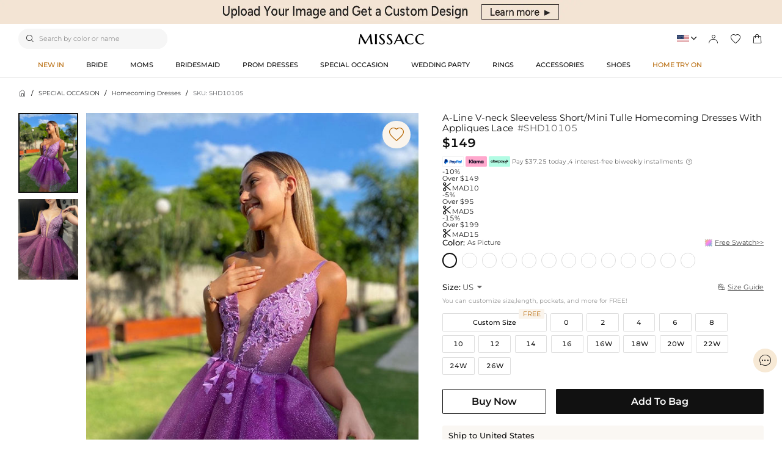

--- FILE ---
content_type: text/html;charset=utf-8
request_url: https://www.missacc.com/product-a-line-v-neck-sleeveless-short-mini-tulle-homecoming-dresses-with-appliques-lace-SHD10105.html
body_size: 40520
content:
<!DOCTYPE html><html  lang="en" style="" class="pc-container" data-capo=""><head><meta charset="utf-8">
<meta name="viewport" content="width=device-width, initial-scale=1, maximum-scale=1, maximum-scale=1, user-scalable=no">
<title>A-Line V-neck Sleeveless Short&#x2F;Mini Tulle Homecoming Dresses With Appliques Lace - Missacc</title>
<script type="text/javascript" src="https://accounts.google.com/gsi/client" async data-hid="93203d4"></script>
<script type="text/javascript" src="https://images.dmca.com/Badges/DMCABadgeHelper.min.js" async data-hid="140a43e"></script>
<link rel="stylesheet" type="text/css" href="/fonts/fontcss.css?v=1.1.60">
<link rel="stylesheet" type="text/css" href="/css/base/iconfont.css?v=1.1.60">
<link rel="stylesheet" type="text/css" href="/css/base/layout.css?v=1.1.60">
<link rel="stylesheet" href="/_nuxt/entry.DdmasqSa.css">
<link rel="stylesheet" href="/_nuxt/abl.rKjuNtDB.css">
<link rel="stylesheet" href="/_nuxt/swiper.B1_6DgMV.css">
<link rel="stylesheet" href="/_nuxt/product-_product_code_.DH2rO2xs.css">
<link rel="stylesheet" href="/_nuxt/header.D1FUhvBp.css">
<link rel="stylesheet" href="/_nuxt/QuickAddModal.D_xu3t8k.css">
<link rel="stylesheet" href="/_nuxt/GoodsTimer.jsxNUI38.css">
<link rel="stylesheet" href="/_nuxt/DiscountPrice.ib0Q5gO6.css">
<link rel="stylesheet" href="/_nuxt/productData.CuEJT2Pp.css">
<link rel="stylesheet" href="/_nuxt/FormItemError.4uMz5WTQ.css">
<link rel="stylesheet" href="/_nuxt/cartData.DHfSmuZ7.css">
<link rel="stylesheet" href="/_nuxt/reviewData.Llx8-dKk.css">
<link rel="stylesheet" href="/_nuxt/GoodsListImgBox.hIfcy9ka.css">
<link rel="stylesheet" href="/_nuxt/GoodsPrice.DqhYi99j.css">
<link rel="stylesheet" href="/_nuxt/PcInfo.DpPGKFH3.css">
<link rel="stylesheet" href="/_nuxt/PcCategory.B-O4tjo8.css">
<link rel="modulepreload" as="script" crossorigin href="/_nuxt/Bai1jett.js">
<link rel="modulepreload" as="script" crossorigin href="/_nuxt/ArJUgeNt.js">
<link rel="modulepreload" as="script" crossorigin href="/_nuxt/BYoXKWLe.js">
<link rel="modulepreload" as="script" crossorigin href="/_nuxt/C6K8wjYx.js">
<link rel="modulepreload" as="script" crossorigin href="/_nuxt/BwjRzL_u.js">
<link rel="modulepreload" as="script" crossorigin href="/_nuxt/CNtlkZ4y.js">
<link rel="modulepreload" as="script" crossorigin href="/_nuxt/DpKElbsc.js">
<link rel="modulepreload" as="script" crossorigin href="/_nuxt/zadqAjdp.js">
<link rel="modulepreload" as="script" crossorigin href="/_nuxt/C2kLVtpz.js">
<link rel="modulepreload" as="script" crossorigin href="/_nuxt/BWndBc3Y.js">
<link rel="modulepreload" as="script" crossorigin href="/_nuxt/cs1ZNT2O.js">
<link rel="modulepreload" as="script" crossorigin href="/_nuxt/BHa8HXl2.js">
<link rel="modulepreload" as="script" crossorigin href="/_nuxt/BCqXieDn.js">
<link rel="modulepreload" as="script" crossorigin href="/_nuxt/C7C-cXpA.js">
<link rel="modulepreload" as="script" crossorigin href="/_nuxt/DNJr4fZe.js">
<link rel="modulepreload" as="script" crossorigin href="/_nuxt/BSWe7bbF.js">
<link rel="modulepreload" as="script" crossorigin href="/_nuxt/Dgrhs0LL.js">
<link rel="modulepreload" as="script" crossorigin href="/_nuxt/BQxneXJT.js">
<link rel="modulepreload" as="script" crossorigin href="/_nuxt/a5xJmk_0.js">
<link rel="modulepreload" as="script" crossorigin href="/_nuxt/Bir4tgp0.js">
<link rel="modulepreload" as="script" crossorigin href="/_nuxt/DltpahKj.js">
<link rel="modulepreload" as="script" crossorigin href="/_nuxt/C7xNhHqW.js">
<link rel="prefetch" as="image" type="image/svg+xml" href="/_nuxt/iconfont.lwOaTuFe.svg">
<link rel="prefetch" as="style" href="/_nuxt/CookiesDetail.D9VYr2Wr.css">
<link rel="prefetch" as="script" crossorigin href="/_nuxt/BImwXhCF.js">
<link rel="prefetch" as="style" href="/_nuxt/MobileInfo.kky-3NO9.css">
<link rel="prefetch" as="script" crossorigin href="/_nuxt/UV_LV1ID.js">
<link rel="prefetch" as="script" crossorigin href="/_nuxt/AK37v6Sx.js">
<link rel="prefetch" as="script" crossorigin href="/_nuxt/BuhiXS3O.js">
<link rel="prefetch" as="script" crossorigin href="/_nuxt/C7mv5oqc.js">
<link rel="prefetch" as="script" crossorigin href="/_nuxt/B-sQ7VxT.js">
<link rel="prefetch" as="script" crossorigin href="/_nuxt/DOl1UMYd.js">
<link rel="prefetch" as="script" crossorigin href="/_nuxt/CJVPw3kw.js">
<link rel="prefetch" as="script" crossorigin href="/_nuxt/Bz3nC4DP.js">
<link rel="prefetch" as="script" crossorigin href="/_nuxt/H-IeNHcI.js">
<link rel="prefetch" as="script" crossorigin href="/_nuxt/BV0CGE_g.js">
<link rel="prefetch" as="script" crossorigin href="/_nuxt/BTLxV_oh.js">
<link rel="prefetch" as="style" href="/_nuxt/WriteReview.DL4ayyL7.css">
<link rel="prefetch" as="script" crossorigin href="/_nuxt/B2LenL2W.js">
<link rel="prefetch" as="style" href="/_nuxt/Swatches.DBSpyhIN.css">
<link rel="prefetch" as="script" crossorigin href="/_nuxt/ZKpvIS_u.js">
<link rel="prefetch" as="style" href="/_nuxt/ShoppingBag.DPRqfb6i.css">
<link rel="prefetch" as="style" href="/_nuxt/BagContent.BQG6GYS6.css">
<link rel="prefetch" as="script" crossorigin href="/_nuxt/CKpRKOii.js">
<link rel="prefetch" as="script" crossorigin href="/_nuxt/DEQIjGM9.js">
<link rel="prefetch" as="style" href="/_nuxt/MobileAlsoLike.BeinTTzz.css">
<link rel="prefetch" as="script" crossorigin href="/_nuxt/Bl_EUz_-.js">
<link rel="prefetch" as="style" href="/_nuxt/AddSwatchesInfo.BFkf27p4.css">
<link rel="prefetch" as="script" crossorigin href="/_nuxt/DInc2SgB.js">
<meta name="google" content="notranslate">
<meta http-equiv="x-dns-prefetch-control" content="on">
<meta name="keywords" content="Prom Dresses, Wedding Dresses, Bridesmaid Dresses, Wedding  Party Dresses, Special Occasion Dresses">
<meta name="format-detection" content="telephone=no,email=no">
<meta name="mobile-web-app-capable" content="yes">
<meta name="apple-mobile-web-app-status-bar-style" content="default">
<meta name="apple-touch-fullscreen" content="yes">
<meta name="theme-color" content="#ffffff">
<meta name="description" content="Buy A-Line V-neck Sleeveless Short/Mini Tulle Homecoming Dresses With Appliques Lace online and enjoy free & fast shipping. Missacc offers high quality formal dresses at affordable price, shop now!">
<meta name="keywords" content>
<meta property="og:title" content="A-Line V-neck Sleeveless Short/Mini Tulle Homecoming Dresses With Appliques Lace - Missacc">
<meta property="og:description" content="Buy A-Line V-neck Sleeveless Short/Mini Tulle Homecoming Dresses With Appliques Lace online and enjoy free & fast shipping. Missacc offers high quality formal dresses at affordable price, shop now!">
<meta property="og:url" content="https://www.missacc.com//product-a-line-v-neck-sleeveless-short-mini-tulle-homecoming-dresses-with-appliques-lace-SHD10105.html">
<meta property="og:site_name" content="Missacc">
<link rel="shortcut icon" type="image/png" href="https://static-dress.missacc.com/stationimages/2025/6/19/favicon.png">
<link rel="canonical" href="https://www.missacc.com/product-a-line-v-neck-sleeveless-short-mini-tulle-homecoming-dresses-with-appliques-lace-SHD10105.html">
<link rel="alternate" hreflang="x-default" href="https://www.missacc.com/product-a-line-v-neck-sleeveless-short-mini-tulle-homecoming-dresses-with-appliques-lace-SHD10105.html">
<link rel="alternate" hreflang="en" href="https://www.missacc.com/product-a-line-v-neck-sleeveless-short-mini-tulle-homecoming-dresses-with-appliques-lace-SHD10105.html">
<link rel="alternate" hreflang="en-gb" href="https://uk.missacc.com/product-a-line-v-neck-sleeveless-short-mini-tulle-homecoming-dresses-with-appliques-lace-SHD10105.html">
<link rel="alternate" hreflang="de" href="https://de.missacc.com/product-a-line-v-neck-sleeveless-short-mini-tulle-homecoming-dresses-with-appliques-lace-SHD10105.html">
<link rel="alternate" hreflang="fr" href="https://fr.missacc.com/product-a-line-v-neck-sleeveless-short-mini-tulle-homecoming-dresses-with-appliques-lace-SHD10105.html">
<link rel="alternate" hreflang="en-au" href="https://au.missacc.com/product-a-line-v-neck-sleeveless-short-mini-tulle-homecoming-dresses-with-appliques-lace-SHD10105.html">
<link rel="alternate" hreflang="en-ca" href="https://ca.missacc.com/product-a-line-v-neck-sleeveless-short-mini-tulle-homecoming-dresses-with-appliques-lace-SHD10105.html">
<link rel="alternate" hreflang="es-mx" href="https://mx.missacc.com/product-a-line-v-neck-sleeveless-short-mini-tulle-homecoming-dresses-with-appliques-lace-SHD10105.html">
<link rel="alternate" hreflang="it" href="https://it.missacc.com/product-a-line-v-neck-sleeveless-short-mini-tulle-homecoming-dresses-with-appliques-lace-SHD10105.html">
<meta property="og:image" content="https://static-dress.missacc.com/productimages/2023/5/SHD10105/1653689455208435712.jpeg">
<meta property="og:image:secure_url" content="https://static-dress.missacc.com/productimages/2023/5/SHD10105/1653689455208435712.jpeg">
<meta property="product:price:amount" content="149">
<meta property="product:price:currency" content="USD">
<meta property="og:title" content="A-Line V-neck Sleeveless Short/Mini Tulle Homecoming Dresses With Appliques Lace - Missacc">
<meta property="og:description" content="Buy A-Line V-neck Sleeveless Short/Mini Tulle Homecoming Dresses With Appliques Lace online and enjoy free & fast shipping. Missacc offers high quality formal dresses at affordable price, shop now!">
<meta property="og:type" content="product">
<meta property="og:site_name" content="missacc">
<meta property="twitter:title" content="A-Line V-neck Sleeveless Short/Mini Tulle Homecoming Dresses With Appliques Lace - Missacc">
<meta property="twitter:description" content="Buy A-Line V-neck Sleeveless Short/Mini Tulle Homecoming Dresses With Appliques Lace online and enjoy free & fast shipping. Missacc offers high quality formal dresses at affordable price, shop now!">
<meta property="twitter:site" content="missacc">
<meta property="twitter:image" content="https://static-dress.missacc.com/productimages/2023/5/SHD10105/1653689455208435712.jpeg">
<meta property="twitter:url" content="https://www.missacc.com/product-a-line-v-neck-sleeveless-short-mini-tulle-homecoming-dresses-with-appliques-lace-SHD10105.html">
<meta property="twitter:card" content="summary">
<script type="module" src="/_nuxt/Bai1jett.js" crossorigin></script></head><body><!----><!----><!--teleport anchor--><!----><!----><!--teleport anchor--><!----><!--teleport anchor--><!----><!----><!--teleport anchor--><!----><!----><!--teleport anchor--><!----><!----><!--teleport anchor--><!----><!--teleport anchor--><!----><!----><!--teleport anchor--><!----><!----><!--teleport anchor--><!----><!----><!--teleport anchor--><!----><!----><!--teleport anchor--><!----><!----><!--teleport anchor--><!----><!----><!--teleport anchor--><!----><!--teleport anchor--><!----><!----><!--teleport anchor--><!----><!----><!--teleport anchor--><!----><!----><!--teleport anchor--><!----><!----><!--teleport anchor--><!----><!----><!--teleport anchor--><!----><!--teleport anchor--><!----><!----><!--teleport anchor--><!----><!----><!--teleport anchor--><div id="__nuxt"><!--[--><div><!--[--><!--[--><!--[--><!--[--><header class="he-header" data-v-779c98b7><div class="he-header-content" data-v-779c98b7><div class="top-banner" data-v-779c98b7><div class="swiper" data-v-779c98b7><!--[--><!--]--><div class="swiper-wrapper"><!--[--><!--]--><!--[--><div class="swiper-slide" data-v-779c98b7><!--[--><a href="/help/project-tailor-made" title="missacc dress" class="header-img" style="background-color: #F3E4D4" data-v-779c98b7><img class="topbanner" title="missacc dress" src="https://static-dress.missacc.com/stationimages/2025/11/28/1994317551336820736.webp" data-v-779c98b7></a><!--]--><!----></div><!--]--><!--[--><!--]--></div><!----><!----><div class="swiper-pagination"></div><!--[--><!--]--></div></div><div class="responsive-wrap nav-bar-tools" data-v-779c98b7 data-v-485b0396><div class="search-tools header-search" data-v-485b0396><i class="search-icon iconfont-dm" data-v-485b0396></i><input class="searchpcinput" type="text" maxlength="25" value placeholder="Search by color or name" autocomplete="new-search" data-v-485b0396><div class="search-content" style="display:none;" data-v-485b0396><div class="history-hot-words" data-v-485b0396><div class="hot-words-title" data-v-485b0396>Search Discovery</div><!--[--><div title="Bridesmaid Dresses" class="j-hot-words-item hot-words-item active hot-words-item_active" data-v-485b0396><i class="suiiconfont sui_icon_nav_hot_14px iconfont-dm" data-v-485b0396></i> Bridesmaid Dresses</div><div title="Mom&#39;s Dresses" class="j-hot-words-item hot-words-item active hot-words-item_active" data-v-485b0396><i class="suiiconfont sui_icon_nav_hot_14px iconfont-dm" data-v-485b0396></i> Mom&#39;s Dresses</div><div title="Prom Dresses" class="j-hot-words-item hot-words-item active hot-words-item_active" data-v-485b0396><!----> Prom Dresses</div><div title="Evening Dresses" class="j-hot-words-item hot-words-item active hot-words-item_active" data-v-485b0396><i class="suiiconfont sui_icon_nav_hot_14px iconfont-dm" data-v-485b0396></i> Evening Dresses</div><div title="Cocktail Dresses" class="j-hot-words-item hot-words-item active hot-words-item_active" data-v-485b0396><!----> Cocktail Dresses</div><div title="Flower Girl" class="j-hot-words-item hot-words-item active hot-words-item_active" data-v-485b0396><!----> Flower Girl</div><div title="Wedding Dresses" class="j-hot-words-item hot-words-item active hot-words-item_active" data-v-485b0396><i class="suiiconfont sui_icon_nav_hot_14px iconfont-dm" data-v-485b0396></i> Wedding Dresses</div><div title="Accessories" class="j-hot-words-item hot-words-item active hot-words-item_active" data-v-485b0396><!----> Accessories</div><div title="Wedding Guest Dresses" class="j-hot-words-item hot-words-item active hot-words-item_active" data-v-485b0396><!----> Wedding Guest Dresses</div><div title="Long Sleeves Mom&#39;s Dresses" class="j-hot-words-item hot-words-item active hot-words-item_active" data-v-485b0396><i class="suiiconfont sui_icon_nav_hot_14px iconfont-dm" data-v-485b0396></i> Long Sleeves Mom&#39;s Dresses</div><div title="Wrap &amp;Shawl" class="j-hot-words-item hot-words-item active hot-words-item_active" data-v-485b0396><!----> Wrap &amp;Shawl</div><div title="Shoes" class="j-hot-words-item hot-words-item active hot-words-item_active" data-v-485b0396><!----> Shoes</div><!--]--></div></div></div><div class="logo-warp" data-v-485b0396><a href="/" data-v-485b0396><img alt="Missacc" src="/images/home_logo.4e6e564.png" decoding="async" class="logo-img" data-v-485b0396></a></div><div class="operate flex" data-v-485b0396><div class="flex item website" data-v-485b0396><div class="flex iconwarp websiteflx" data-v-485b0396><span class="national-flag language" style="background-image: url(https://static-dress.missacc.com/stationimages/country_icons/flags/4x3/us.svg);" data-v-485b0396></span><span class="icon iconfont-dm pointer countryShowSwitch" data-v-485b0396></span></div><div class="country-tools cursor-default" style="display:none;" data-v-485b0396><div class="popover-arrow" data-v-485b0396></div><div class="ant-row ant-form-item" data-v-485b0396><p class="title" data-v-485b0396>Ship to:</p><div class="ant-col country-warp-list ant-col-24 ant-form-item-control-wrapper" data-v-485b0396><div class="select" data-v-7e65ea1d data-v-485b0396><!--[--><!--[--><!--[--><div id="select-input-warpper" class="abl-select-warpper" style="height:40px;" data-v-7e65ea1d><div class="abl-select-warpper-content" data-v-7e65ea1d><div class="abl-select-input" style="line-height:40px;" data-v-7e65ea1d><div class="abl-select-has-content" style="display:none;" data-v-7e65ea1d><span data-v-7e65ea1d><span data-v-7e65ea1d></span></span></div><input type="text" class="abl-select-input-focus" placeholder="Country/Region" value data-v-7e65ea1d><span class="abl-select-placeholder" style="line-height:40px;" data-v-7e65ea1d>Country/Region</span></div><span class="abl-select-icon" style="line-height:40px;" data-v-7e65ea1d><i class="iconfont-abl icon-abl-shanglajiantou" data-v-7e65ea1d></i><i class="iconfont-abl icon-abl-shangjiantou" style="display:none;" data-v-7e65ea1d></i><!----></span></div></div><!--]--><!--]--><!----><!--]--></div></div></div><div class="ant-row ant-form-item" data-v-485b0396><p class="title" data-v-485b0396>Currency:</p><div class="ant-col currency-warp-list ant-col-24 ant-form-item-control-wrapper" data-v-485b0396><div class="select" data-v-7e65ea1d data-v-485b0396><!--[--><!--[--><!--[--><div id="select-input-warpper" class="abl-select-warpper" style="height:40px;" data-v-7e65ea1d><div class="abl-select-warpper-content" data-v-7e65ea1d><div class="abl-select-input" style="line-height:40px;" data-v-7e65ea1d><div class="abl-select-has-content" style="display:none;" data-v-7e65ea1d><span data-v-7e65ea1d><span data-v-7e65ea1d></span></span></div><input type="text" class="abl-select-input-focus" placeholder="currency" value data-v-7e65ea1d><span class="abl-select-placeholder" style="line-height:40px;" data-v-7e65ea1d>currency</span></div><span class="abl-select-icon" style="line-height:40px;" data-v-7e65ea1d><i class="iconfont-abl icon-abl-shanglajiantou" data-v-7e65ea1d></i><i class="iconfont-abl icon-abl-shangjiantou" style="display:none;" data-v-7e65ea1d></i><!----></span></div></div><!--]--><!--]--><!----><!--]--></div></div></div><div class="ant-row ant-form-item" data-v-485b0396><p class="title" data-v-485b0396>Language:</p><div class="ant-col currency-warp-list ant-col-24 ant-form-item-control-wrapper" data-v-485b0396><div class="select" data-v-7e65ea1d data-v-485b0396><!--[--><!--[--><!--[--><div id="select-input-warpper" class="abl-select-warpper" style="height:40px;" data-v-7e65ea1d><div class="abl-select-warpper-content" data-v-7e65ea1d><div class="abl-select-input" style="line-height:40px;" data-v-7e65ea1d><div class="abl-select-has-content" style="display:none;" data-v-7e65ea1d><span data-v-7e65ea1d><span data-v-7e65ea1d></span></span></div><!----><span class="abl-select-placeholder" style="line-height:40px;" data-v-7e65ea1d>language</span></div><span class="abl-select-icon" style="line-height:40px;" data-v-7e65ea1d><i class="iconfont-abl icon-abl-shanglajiantou" data-v-7e65ea1d></i><i class="iconfont-abl icon-abl-shangjiantou" style="display:none;" data-v-7e65ea1d></i><!----></span></div></div><!--]--><!--]--><!----><!--]--></div></div></div></div></div><div class="flex item login pointer" data-v-485b0396><div class="iconwarp" data-v-485b0396><span class="icon iconfont-dm" data-v-485b0396></span></div><div class="login-tools cursor-default" style="display:none;" data-v-485b0396><div class="popover-arrow" data-v-485b0396></div><div class="pointer login-status" data-v-485b0396>Sign in / Register</div><div class="solid" data-v-485b0396></div><!----><h2 class="pointer" data-v-485b0396><a href="/trackorder" title="Tracking Order" data-v-485b0396>Track Order</a></h2><!----></div></div><div class="flex item pointer" rel="nofollow" title="My Wishlist" data-v-485b0396><div class="iconwarp" data-v-485b0396><span class="icon iconfont-dm" data-v-485b0396></span></div></div><div rel="nofollow" title="cart" class="flex item pointer" data-v-485b0396><div class="iconwarp" data-v-485b0396><span class="icon iconfont-dm" data-v-485b0396></span><div class="header-cart-num" style="display:none;" data-v-485b0396><span data-v-485b0396>0</span></div></div></div></div></div><!----></div></header><!--[--><div class="he-category" data-v-cbc74c4c><div class="responsive-wrap" data-v-cbc74c4c><nav class="header-nav" data-v-cbc74c4c><ul class="list" id="nav_hidden" data-v-cbc74c4c><!--[--><li class="nav-box" id="categorynav1" data-v-cbc74c4c><a href="/new-arrival" title="NEW IN" class="box-name" data-v-cbc74c4c><span class="is-hot" data-v-cbc74c4c>NEW IN</span></a><div class="nav-detail" data-v-cbc74c4c><div class="responsive-wrap responsive-wrap-column-3" data-v-cbc74c4c><div class="s-box" style="column-count: 3" data-v-cbc74c4c><!--[--><div class="s-list" data-v-cbc74c4c><div href title="Special Occasion Dresses" class="title" data-v-cbc74c4c>Special Occasion Dresses</div><!--[--><!--[--><a href="/category-prom-dress?sort=NEW_ARRIVALS" title="Prom Dresses" class="t-name" data-v-cbc74c4c>Prom Dresses</a><!--]--><!--[--><a href="/category-special-occasion-dress-evening-dresses?sort=NEW_ARRIVALS" title="Evening Dresses" class="t-name" data-v-cbc74c4c>Evening Dresses</a><!--]--><!--[--><a href="/category-special-occasion-dress-homecoming-dresses?sort=NEW_ARRIVALS" title="Homecoming Dresses" class="t-name" data-v-cbc74c4c>Homecoming Dresses</a><!--]--><!--[--><a href="/category-special-occasion-dress-cocktail-dresses?sort=NEW_ARRIVALS" title="Cocktail Dresses" class="t-name" data-v-cbc74c4c>Cocktail Dresses</a><!--]--><!--]--></div><div class="s-list" data-v-cbc74c4c><div href title="Wedding" class="title" data-v-cbc74c4c>Wedding</div><!--[--><!--[--><a href="/category-wedding-dresses?sort=NEW_ARRIVALS" title=" Wedding Dresses" class="t-name" data-v-cbc74c4c> Wedding Dresses</a><!--]--><!--[--><a href="/category-wedding-party-dresses-mother-of-the-bride-dresses?sort=NEW_ARRIVALS" title="Mother of the Bride Dresses" class="t-name" data-v-cbc74c4c>Mother of the Bride Dresses</a><!--]--><!--[--><a href="/category-bridesmaid-dresses?sort=NEW_ARRIVALS" title="Bridesmaid Dresses" class="t-name" data-v-cbc74c4c>Bridesmaid Dresses</a><!--]--><!--[--><a href="/category-wedding-party-dresses-flower-girl-dresses?sort=NEW_ARRIVALS" title="Flower Girl Dresses" class="t-name" data-v-cbc74c4c>Flower Girl Dresses</a><!--]--><!--]--></div><div class="s-list" data-v-cbc74c4c><div href title="AccessoriesS&amp;Shoes" class="title" data-v-cbc74c4c>AccessoriesS&amp;Shoes</div><!--[--><!--[--><a href="/category-accessories-veils?sort=NEW_ARRIVALS" title="Veils" class="t-name" data-v-cbc74c4c>Veils</a><!--]--><!--[--><a href="/category-accessories-wedding-party-jewelry-rings?sort=NEW_ARRIVALS" title="Rings" class="t-name" data-v-cbc74c4c>Rings</a><!--]--><!--[--><a href="/category-shoes-wedding-shoes?sort=NEW_ARRIVALS" title="Wedding Shoes" class="t-name" data-v-cbc74c4c>Wedding Shoes</a><!--]--><!--[--><a href="/category-shoes-dance-shoes?sort=NEW_ARRIVALS" title="Dance Shoes" class="t-name" data-v-cbc74c4c>Dance Shoes</a><!--]--><!--[--><a href="/category-accessories-headpieces?sort=NEW_ARRIVALS" title="Headpieces" class="t-name" data-v-cbc74c4c>Headpieces</a><!--]--><!--[--><a href="/category-accessories-wrap-shawl?sort=NEW_ARRIVALS" title="Wrap &amp;Shawl" class="t-name" data-v-cbc74c4c>Wrap &amp;Shawl</a><!--]--><!--[--><a href="/category-accessories-clutches-bags?sort=NEW_ARRIVALS" title="Clutches &amp; Bags" class="t-name" data-v-cbc74c4c>Clutches &amp; Bags</a><!--]--><!--[--><a href="/category-accessories-bridal-gloves?sort=NEW_ARRIVALS" title="Bridal Gloves" class="t-name" data-v-cbc74c4c>Bridal Gloves</a><!--]--><!--[--><a href="/category-accessories-lingerie?sort=NEW_ARRIVALS" title="Lingerie" class="t-name" data-v-cbc74c4c>Lingerie</a><!--]--><!--[--><a href="/category-accessories-wedding-party-jewelry-earrings?sort=NEW_ARRIVALS" title="Earrings" class="t-name" data-v-cbc74c4c>Earrings</a><!--]--><!--[--><a href="/category-accessories-petticoats?sort=NEW_ARRIVALS" title="Petticoats" class="t-name" data-v-cbc74c4c>Petticoats</a><!--]--><!--]--></div><!--]--></div><div class="img-box" data-v-cbc74c4c><!--[--><div class="img-item" data-v-cbc74c4c><a href="" data-v-cbc74c4c><img src="https://static-dress.missacc.com/stationimages/2025/12/23/2003313331775082496.webp" loading="lazy" decoding="async" data-v-cbc74c4c></a><p class="title" data-v-cbc74c4c>Ties</p></div><div class="img-item" data-v-cbc74c4c><a href="" data-v-cbc74c4c><img src="https://static-dress.missacc.com/stationimages/2025/12/23/2003313345985384448.webp" loading="lazy" decoding="async" data-v-cbc74c4c></a><p class="title" data-v-cbc74c4c>Veils</p></div><!--]--></div></div></div></li><li class="nav-box" id="categorynav2" data-v-cbc74c4c><a href="/category-wedding-dresses" title="BRIDE" class="box-name" data-v-cbc74c4c><span class="" data-v-cbc74c4c>BRIDE</span></a><div class="nav-detail" data-v-cbc74c4c><div class="responsive-wrap responsive-wrap-column-3" data-v-cbc74c4c><div class="s-box" style="column-count: 3" data-v-cbc74c4c><!--[--><div class="s-list" data-v-cbc74c4c><div href title="Wedding Dresses" class="title" data-v-cbc74c4c>Wedding Dresses</div><!--[--><!--[--><a href="/category-wedding-dresses" title="All Wedding Dresses" class="t-name" data-v-cbc74c4c>All Wedding Dresses</a><!--]--><!--[--><a href="/category-wedding-dresses?sort=NEW_ARRIVALS" title="2026 Collection" class="t-name" data-v-cbc74c4c>2026 Collection</a><!--]--><!--[--><a href="/category-wedding-dresses?attr_ids=37_460&amp;page=1" title="Boho" class="t-name" data-v-cbc74c4c>Boho</a><!--]--><!--[--><a href="/category-wedding-dresses?page=1&amp;attr_ids=37_697" title="Simple" class="t-name" data-v-cbc74c4c>Simple</a><!--]--><!--[--><a href="/category-wedding-dresses?page=1&amp;attr_ids=10_226" title="Lace" class="t-name" data-v-cbc74c4c>Lace</a><!--]--><!--[--><a href="/collection/standard-curve-wedding-dress-379?imageType=P" title="Plus Size" class="t-name" data-v-cbc74c4c>Plus Size</a><!--]--><!--]--></div><div class="s-list" data-v-cbc74c4c><div href title="Shop By Occasion" class="title" data-v-cbc74c4c>Shop By Occasion</div><!--[--><!--[--><a href="/category-wedding-dresses?attr_ids=19_316_310_307_304_301_313&amp;page=1" title="Rehearsal Dinner" class="t-name" data-v-cbc74c4c>Rehearsal Dinner</a><!--]--><!--[--><a href="/category-wedding-dresses?attr_ids=19_316_310_307_304_301&amp;page=1" title="Bachelorette" class="t-name" data-v-cbc74c4c>Bachelorette</a><!--]--><!--[--><a href="/category-wedding-dresses?attr_ids=37_697_463&amp;page=1" title="Bridal Shower" class="t-name" data-v-cbc74c4c>Bridal Shower</a><!--]--><!--[--><a href="/category-wedding-dresses?attr_ids=37_697_463-19_313_316_310_307&amp;page=1" title="Engagement" class="t-name" data-v-cbc74c4c>Engagement</a><!--]--><!--[--><a href="/category-wedding-dresses?attr_ids=19_316_310_307_313-37_697&amp;page=1" title="Reception" class="t-name" data-v-cbc74c4c>Reception</a><!--]--><!--]--></div><div class="s-list" data-v-cbc74c4c><div href title="Shop By Trends" class="title" data-v-cbc74c4c>Shop By Trends</div><!--[--><!--[--><a href="/category-wedding-dresses" title="Most Loved" class="t-name" data-v-cbc74c4c>Most Loved</a><!--]--><!--[--><a href="/category-wedding-dresses?attr_ids=10_247&amp;page=1" title="Sparkle &amp; Shine" class="t-name" data-v-cbc74c4c>Sparkle &amp; Shine</a><!--]--><!--[--><a href="/category-wedding-dresses?page=1&amp;attr_ids=37_463" title="Little White Dresses" class="t-name" data-v-cbc74c4c>Little White Dresses</a><!--]--><!--[--><a href="/category-wedding-dresses?page=1&amp;attr_ids=37_454" title="Beach &amp; Destination" class="t-name" data-v-cbc74c4c>Beach &amp; Destination</a><!--]--><!--[--><a href="/category-wedding-dresses?colorgroupid=1&amp;colorAttrOptionId=73" title="Black Wedding Dresses" class="t-name" data-v-cbc74c4c>Black Wedding Dresses</a><!--]--><!--[--><a href="/category-wedding-dresses?attr_ids=7_211_214_217_220&amp;page=1" title="With Sleeves" class="t-name" data-v-cbc74c4c>With Sleeves</a><!--]--><!--]--></div><!--]--></div><div class="img-box" data-v-cbc74c4c><!--[--><div class="img-item" data-v-cbc74c4c><a href="/category-wedding-dresses?imageType=P" data-v-cbc74c4c><img src="https://static-dress.missacc.com/stationimages/2025/12/23/2003314334683500544.webp" loading="lazy" decoding="async" data-v-cbc74c4c></a><p class="title" data-v-cbc74c4c>Plus Size</p></div><div class="img-item" data-v-cbc74c4c><a href="/category-wedding-dresses?imageType=P&amp;colorAttrOptionId=73" data-v-cbc74c4c><img src="https://static-dress.missacc.com/stationimages/2025/12/23/2003314347467739136.webp" loading="lazy" decoding="async" data-v-cbc74c4c></a><p class="title" data-v-cbc74c4c>Black Dress</p></div><!--]--></div></div></div></li><li class="nav-box" id="categorynav3" data-v-cbc74c4c><a href="/category-wedding-party-dresses-mother-of-the-bride-dresses" title="MOMS" class="box-name" data-v-cbc74c4c><span class="" data-v-cbc74c4c>MOMS</span></a><div class="nav-detail" data-v-cbc74c4c><div class="responsive-wrap responsive-wrap-column-4" data-v-cbc74c4c><div class="s-box" style="column-count: 4" data-v-cbc74c4c><!--[--><div class="s-list" data-v-cbc74c4c><div href title="Mother of the Bride Dresses" class="title" data-v-cbc74c4c>Mother of the Bride Dresses</div><!--[--><!--[--><a href="/category-wedding-party-dresses-mother-of-the-bride-dresses" title="All Mother of the Bride Dresses" class="t-name" data-v-cbc74c4c>All Mother of the Bride Dresses</a><!--]--><!--[--><a href="/category-wedding-party-dresses-mother-of-the-bride-dresses?sort=NEW_ARRIVALS" title="2026 Collection" class="t-name" data-v-cbc74c4c>2026 Collection</a><!--]--><!--[--><a href="/category-wedding-party-dresses-mother-of-the-bride-dresses?attr_ids=7_217_220_214_211&amp;page=1" title="With Sleeves" class="t-name" data-v-cbc74c4c>With Sleeves</a><!--]--><!--[--><a href="/category-wedding-party-dresses-mother-of-the-bride-dresses?attr_ids=246_1693" title="With Jacket" class="t-name" data-v-cbc74c4c>With Jacket</a><!--]--><!--[--><a href="/collection/standard-plus-size-mom-s-dresses-303?imageType=P" title="Plus Size" class="t-name" data-v-cbc74c4c>Plus Size</a><!--]--><!--[--><a href="/category-wedding-party-dresses-mother-of-the-bride-dresses?price=89,140&amp;page=1" title="under $140" class="t-name" data-v-cbc74c4c>under $140</a><!--]--><!--]--></div><div class="s-list" data-v-cbc74c4c><div href title="Shop By Style" class="title" data-v-cbc74c4c>Shop By Style</div><!--[--><!--[--><a href="/category-wedding-party-dresses-mother-of-the-bride-dresses?attr_ids=19_313_322_319&amp;page=1" title="Long" class="t-name" data-v-cbc74c4c>Long</a><!--]--><!--[--><a href="/category-wedding-party-dresses-mother-of-the-bride-dresses?page=1&amp;attr_ids=19_316_310_307_304_301" title="Short" class="t-name" data-v-cbc74c4c>Short</a><!--]--><!--[--><a href="/category-wedding-party-dresses-mother-of-the-bride-dresses?attr_ids=19_307&amp;page=1" title="Tea-Length" class="t-name" data-v-cbc74c4c>Tea-Length</a><!--]--><!--[--><a href="/category-wedding-party-dresses-mother-of-the-bride-dresses?attr_ids=19_310&amp;page=1" title="Ankle-length" class="t-name" data-v-cbc74c4c>Ankle-length</a><!--]--><!--[--><a href="/category-wedding-party-dresses-mother-of-the-bride-dresses?page=1&amp;attr_ids=22_334" title="A-Line" class="t-name" data-v-cbc74c4c>A-Line</a><!--]--><!--]--></div><div class="s-list" data-v-cbc74c4c><div href title="Shop By Color" class="title" data-v-cbc74c4c>Shop By Color</div><!--[--><!--[--><a href="/category-wedding-party-dresses-mother-of-the-bride-dresses?colorgroupid=1&amp;colorAttrOptionId=73" title="Black" class="t-name" data-v-cbc74c4c>Black</a><!--]--><!--[--><a href="/category-wedding-party-dresses-mother-of-the-bride-dresses?colorgroupid=31&amp;colorAttrOptionId=67" title="Champagne" class="t-name" data-v-cbc74c4c>Champagne</a><!--]--><!--[--><a href="/category-wedding-party-dresses-mother-of-the-bride-dresses?colorgroupid=4&amp;colorAttrOptionId=31" title="Dark Navy" class="t-name" data-v-cbc74c4c>Dark Navy</a><!--]--><!--[--><a href="/category-wedding-party-dresses-mother-of-the-bride-dresses?colorgroupid=46&amp;colorAttrOptionId=28" title="Dusty Rose" class="t-name" data-v-cbc74c4c>Dusty Rose</a><!--]--><!--[--><a href="/category-wedding-party-dresses-mother-of-the-bride-dresses?colorgroupid=4&amp;colorAttrOptionId=61" title="Royal Blue" class="t-name" data-v-cbc74c4c>Royal Blue</a><!--]--><!--[--><a href="/category-wedding-party-dresses-mother-of-the-bride-dresses?colorgroupid=46&amp;colorAttrOptionId=1751" title="Hot Pink" class="t-name" data-v-cbc74c4c>Hot Pink</a><!--]--><!--[--><a href="/category-wedding-party-dresses-mother-of-the-bride-dresses?colorgroupid=4&amp;colorAttrOptionId=52" title="Slate Blue" class="t-name" data-v-cbc74c4c>Slate Blue</a><!--]--><!--]--></div><div class="s-list" data-v-cbc74c4c><div href title="Shop By Fabric" class="title" data-v-cbc74c4c>Shop By Fabric</div><!--[--><!--[--><a href="/category-wedding-party-dresses-mother-of-the-bride-dresses?attr_ids=10_226&amp;page=1" title="Lace" class="t-name" data-v-cbc74c4c>Lace</a><!--]--><!--[--><a href="/category-wedding-party-dresses-mother-of-the-bride-dresses?attr_ids=10_229&amp;page=1" title="Satin" class="t-name" data-v-cbc74c4c>Satin</a><!--]--><!--[--><a href="/category-wedding-party-dresses-mother-of-the-bride-dresses?attr_ids=10_223&amp;page=1" title="Chiffion" class="t-name" data-v-cbc74c4c>Chiffion</a><!--]--><!--[--><a href="/category-wedding-party-dresses-mother-of-the-bride-dresses?attr_ids=10_241&amp;page=1" title="Elastic Satin" class="t-name" data-v-cbc74c4c>Elastic Satin</a><!--]--><!--[--><a href="/category-wedding-party-dresses-mother-of-the-bride-dresses?attr_ids=10_247&amp;page=1" title="Sequined" class="t-name" data-v-cbc74c4c>Sequined</a><!--]--><!--]--></div><!--]--></div><div class="img-box" data-v-cbc74c4c><!--[--><div class="img-item" data-v-cbc74c4c><a href="/category-wedding-party-dresses-mother-of-the-bride-dresses?imageType=P" data-v-cbc74c4c><img src="https://static-dress.missacc.com/stationimages/2025/12/23/2003317140882591744.webp" loading="lazy" decoding="async" data-v-cbc74c4c></a><p class="title" data-v-cbc74c4c>Plus Size</p></div><div class="img-item" data-v-cbc74c4c><a href="/category-wedding-party-dresses-mother-of-the-bride-dresses?attr_ids=7_217_220_214_211&amp;page=2" data-v-cbc74c4c><img src="https://static-dress.missacc.com/stationimages/2025/12/23/2003317149409611776.webp" loading="lazy" decoding="async" data-v-cbc74c4c></a><p class="title" data-v-cbc74c4c>With Sleeves</p></div><!--]--></div></div></div></li><li class="nav-box" id="categorynav4" data-v-cbc74c4c><a href="/category-bridesmaid-dresses" title="BRIDESMAID" class="box-name" data-v-cbc74c4c><span class="" data-v-cbc74c4c>BRIDESMAID</span></a><div class="nav-detail" data-v-cbc74c4c><div class="responsive-wrap responsive-wrap-column-3" data-v-cbc74c4c><div class="s-box" style="column-count: 3" data-v-cbc74c4c><!--[--><div class="s-list" data-v-cbc74c4c><div href title="Bridesmaid Dresses" class="title" data-v-cbc74c4c>Bridesmaid Dresses</div><!--[--><!--[--><a href="/category-bridesmaid-dresses" title="All Bridesmaid Dresses" class="t-name" data-v-cbc74c4c>All Bridesmaid Dresses</a><!--]--><!--[--><a href="/category-bridesmaid-dresses?sort=NEW_ARRIVALS" title="Bridesmaid Dresses 2026" class="t-name" data-v-cbc74c4c>Bridesmaid Dresses 2026</a><!--]--><!--[--><a href="/category-bridesmaid-dresses?price=0~100" title="Under $100" class="t-name" data-v-cbc74c4c>Under $100</a><!--]--><!--[--><a href="/category-bridesmaid-dresses?attr_ids=19_313_322_319" title="Long" class="t-name" data-v-cbc74c4c>Long</a><!--]--><!--[--><a href="/category-bridesmaid-dresses?attr_ids=19_316_310_307_304_301" title="Short" class="t-name" data-v-cbc74c4c>Short</a><!--]--><!--]--></div><div class="s-list" data-v-cbc74c4c><div href title="Shop By Color" class="title" data-v-cbc74c4c>Shop By Color</div><!--[--><!--[--><a href="/category-bridesmaid-dresses?colorgroupid=1&amp;colorAttrOptionId=73" title="Black" class="t-name" data-v-cbc74c4c>Black</a><!--]--><!--[--><a href="/category-bridesmaid-dresses?colorgroupid=31&amp;colorAttrOptionId=67" title="Champagne" class="t-name" data-v-cbc74c4c>Champagne</a><!--]--><!--[--><a href="/category-bridesmaid-dresses?colorgroupid=46&amp;colorAttrOptionId=28" title="Dusty Rose" class="t-name" data-v-cbc74c4c>Dusty Rose</a><!--]--><!--[--><a href="/category-bridesmaid-dresses?colorgroupid=46&amp;colorAttrOptionId=43" title="Blush" class="t-name" data-v-cbc74c4c>Blush</a><!--]--><!--[--><a href="/category-bridesmaid-dresses?colorgroupid=19&amp;colorAttrOptionId=1747" title="Burnt Orange" class="t-name" data-v-cbc74c4c>Burnt Orange</a><!--]--><!--[--><a href="/category-bridesmaid-dresses?colorgroupid=70&amp;colorAttrOptionId=76" title="Lilac" class="t-name" data-v-cbc74c4c>Lilac</a><!--]--><!--]--></div><div class="s-list" data-v-cbc74c4c><div href title="Shop By Style" class="title" data-v-cbc74c4c>Shop By Style</div><!--[--><!--[--><a href="/category-bridesmaid-dresses?attr_ids=10_235_229" title="Satin Bridesmaid Dresses" class="t-name" data-v-cbc74c4c>Satin Bridesmaid Dresses</a><!--]--><!--[--><a href="/category-bridesmaid-dresses?attr_ids=10_226" title="Lace Bridesmaid Dresses" class="t-name" data-v-cbc74c4c>Lace Bridesmaid Dresses</a><!--]--><!--[--><a href="/category-bridesmaid-dresses?attr_ids=13_283" title="Cowl Neck" class="t-name" data-v-cbc74c4c>Cowl Neck</a><!--]--><!--[--><a href="/category-bridesmaid-dresses?attr_ids=22_334" title="A-line" class="t-name" data-v-cbc74c4c>A-line</a><!--]--><!--[--><a href="/category-bridesmaid-dresses?attr_ids=22_331" title="Trumpet/Mermaid" class="t-name" data-v-cbc74c4c>Trumpet/Mermaid</a><!--]--><!--]--></div><!--]--></div><div class="img-box" data-v-cbc74c4c><!--[--><div class="img-item" data-v-cbc74c4c><a href="/category-bridesmaid-dresses?attr_ids=13_268" data-v-cbc74c4c><img src="https://static-dress.missacc.com/stationimages/2025/12/23/2003383775836377088.webp" loading="lazy" decoding="async" data-v-cbc74c4c></a><p class="title" data-v-cbc74c4c>One Shoulder</p></div><div class="img-item" data-v-cbc74c4c><a href="/category-bridesmaid-dresses?imageType=P" data-v-cbc74c4c><img src="https://static-dress.missacc.com/stationimages/2025/12/23/2003397840637923328.webp" loading="lazy" decoding="async" data-v-cbc74c4c></a><p class="title" data-v-cbc74c4c>Plus Size</p></div><!--]--></div></div></div></li><li class="nav-box" id="categorynav5" data-v-cbc74c4c><a href="/category-prom-dress" title="PROM DRESSES" class="box-name" data-v-cbc74c4c><span class="" data-v-cbc74c4c>PROM DRESSES</span></a><div class="nav-detail" data-v-cbc74c4c><div class="responsive-wrap responsive-wrap-column-3" data-v-cbc74c4c><div class="s-box" style="column-count: 3" data-v-cbc74c4c><!--[--><div class="s-list" data-v-cbc74c4c><div href title="Prom Dresses" class="title" data-v-cbc74c4c>Prom Dresses</div><!--[--><!--[--><a href="/category-prom-dress" title="All Prom Dresses" class="t-name" data-v-cbc74c4c>All Prom Dresses</a><!--]--><!--[--><a href="/category-prom-dress?sort=NEW_ARRIVALS" title="2026 Collection" class="t-name" data-v-cbc74c4c>2026 Collection</a><!--]--><!--[--><a href="/category-prom-dress?sort=NEW_ARRIVALS&amp;attr_ids=19_313_322_319&amp;page=1" title="Long" class="t-name" data-v-cbc74c4c>Long</a><!--]--><!--[--><a href="/category-prom-dress?attr_ids=19_316_310_307_304_301&amp;page=1" title="Short" class="t-name" data-v-cbc74c4c>Short</a><!--]--><!--[--><a href="/category-prom-dress?attr_ids=-19_307_304_301&amp;page=1" title="After Prom" class="t-name" data-v-cbc74c4c>After Prom</a><!--]--><!--[--><a href="/category-prom-dress?price=89,120&amp;page=1" title="Under $120" class="t-name" data-v-cbc74c4c>Under $120</a><!--]--><!--]--></div><div class="s-list" data-v-cbc74c4c><div href title="Shop By Style" class="title" data-v-cbc74c4c>Shop By Style</div><!--[--><!--[--><a href="/category-prom-dress?price=89,214&amp;page=1&amp;attr_ids=22_337" title="Ball-Gown" class="t-name" data-v-cbc74c4c>Ball-Gown</a><!--]--><!--[--><a href="/category-prom-dress?price=89,214&amp;page=1&amp;attr_ids=22_331" title="Trumpet/Mermaid" class="t-name" data-v-cbc74c4c>Trumpet/Mermaid</a><!--]--><!--[--><a href="/category-prom-dress?attr_ids=37_445&amp;page=1" title="Sparkle &amp; Shine" class="t-name" data-v-cbc74c4c>Sparkle &amp; Shine</a><!--]--><!--[--><a href="/category-prom-dress?attr_ids=13_265&amp;page=1" title="Off-the-Shoulder" class="t-name" data-v-cbc74c4c>Off-the-Shoulder</a><!--]--><!--[--><a href="/category-prom-dress?page=1&amp;attr_ids=37_697" title="Simple" class="t-name" data-v-cbc74c4c>Simple</a><!--]--><!--[--><a href="/category-prom-dress?page=1&amp;attr_ids=10_229" title="Satin" class="t-name" data-v-cbc74c4c>Satin</a><!--]--><!--[--><a href="/category-prom-dress?attr_ids=34_2079" title="Tiered Prom" class="t-name" data-v-cbc74c4c>Tiered Prom</a><!--]--><!--]--></div><div class="s-list" data-v-cbc74c4c><div href title="Shop By Color" class="title" data-v-cbc74c4c>Shop By Color</div><!--[--><!--[--><a href="/category-prom-dress?colorgroupid=1&amp;colorAttrOptionId=73" title="Black" class="t-name" data-v-cbc74c4c>Black</a><!--]--><!--[--><a href="/category-prom-dress?colorgroupid=49&amp;colorAttrOptionId=106" title="Red" class="t-name" data-v-cbc74c4c>Red</a><!--]--><!--[--><a href="/category-prom-dress?colorgroupid=31&amp;colorAttrOptionId=67" title="Champagne" class="t-name" data-v-cbc74c4c>Champagne</a><!--]--><!--[--><a href="/category-prom-dress?colorgroupid=4&amp;colorAttrOptionId=61" title="Royal Blue" class="t-name" data-v-cbc74c4c>Royal Blue</a><!--]--><!--[--><a href="/category-prom-dress?colorgroupid=49&amp;colorAttrOptionId=34" title="Burgundy" class="t-name" data-v-cbc74c4c>Burgundy</a><!--]--><!--[--><a href="/category-prom-dress?colorgroupid=4&amp;colorAttrOptionId=31" title="Dark Navy" class="t-name" data-v-cbc74c4c>Dark Navy</a><!--]--><!--]--></div><!--]--></div><div class="img-box" data-v-cbc74c4c><!--[--><div class="img-item" data-v-cbc74c4c><a href="/category-prom-dress?sort=NEW_ARRIVALS&amp;attr_ids=34_1750" data-v-cbc74c4c><img src="https://static-dress.missacc.com/stationimages/2025/12/23/2003396827759644672.webp" loading="lazy" decoding="async" data-v-cbc74c4c></a><p class="title" data-v-cbc74c4c>High Split</p></div><div class="img-item" data-v-cbc74c4c><a href="/category-prom-dress?attr_ids=37_445&amp;page=1" data-v-cbc74c4c><img src="https://static-dress.missacc.com/stationimages/2025/12/23/2003396842955608064.webp" loading="lazy" decoding="async" data-v-cbc74c4c></a><p class="title" data-v-cbc74c4c>Sparkle &amp; Shine</p></div><!--]--></div></div></div></li><li class="nav-box" id="categorynav6" data-v-cbc74c4c><a href="/category-special-occasion-dress" title="SPECIAL OCCASION" class="box-name" data-v-cbc74c4c><span class="" data-v-cbc74c4c>SPECIAL OCCASION</span></a><div class="nav-detail" data-v-cbc74c4c><div class="responsive-wrap responsive-wrap-column-4" data-v-cbc74c4c><div class="s-box" style="column-count: 4" data-v-cbc74c4c><!--[--><div class="s-list" data-v-cbc74c4c><div href title="Evening Dresses" class="title" data-v-cbc74c4c>Evening Dresses</div><!--[--><!--[--><a href="/category-special-occasion-dress-evening-dresses" title="All Evening Dresses" class="t-name" data-v-cbc74c4c>All Evening Dresses</a><!--]--><!--[--><a href="/category-special-occasion-dress-evening-dresses?sort=NEW_ARRIVALS" title="Evening Dresses 2026" class="t-name" data-v-cbc74c4c>Evening Dresses 2026</a><!--]--><!--[--><a href="/category-special-occasion-dress-evening-dresses?attr_ids=37_439&amp;page=1" title="Elegant" class="t-name" data-v-cbc74c4c>Elegant</a><!--]--><!--[--><a href="/category-special-occasion-dress-evening-dresses?page=1&amp;attr_ids=37_442" title="Sexy" class="t-name" data-v-cbc74c4c>Sexy</a><!--]--><!--[--><a href="/category-special-occasion-dress-evening-dresses?colorgroupid=1&amp;colorAttrOptionId=73" title="Black" class="t-name" data-v-cbc74c4c>Black</a><!--]--><!--[--><a href="/category-special-occasion-dress-evening-dresses?attr_ids=16_298&amp;page=1" title="With Sleeves" class="t-name" data-v-cbc74c4c>With Sleeves</a><!--]--><!--[--><a href="/category-special-occasion-dress-evening-dresses?price=90,120&amp;page=1" title="Under $120" class="t-name" data-v-cbc74c4c>Under $120</a><!--]--><!--]--></div><div class="s-list" data-v-cbc74c4c><div href title="Prom Dresses" class="title" data-v-cbc74c4c>Prom Dresses</div><!--[--><!--[--><a href="/category-prom-dress" title="All Prom Dresses" class="t-name" data-v-cbc74c4c>All Prom Dresses</a><!--]--><!--[--><a href="/category-prom-dress?sort=NEW_ARRIVALS" title="Prom Dresses 2026" class="t-name" data-v-cbc74c4c>Prom Dresses 2026</a><!--]--><!--[--><a href="/category-prom-dress?attr_ids=22_334&amp;page=1" title="A-Line" class="t-name" data-v-cbc74c4c>A-Line</a><!--]--><!--[--><a href="/category-prom-dress?attr_ids=22_337&amp;page=1" title="Ball Gown" class="t-name" data-v-cbc74c4c>Ball Gown</a><!--]--><!--[--><a href="/category-prom-dress?sort=NEW_ARRIVALS&amp;attr_ids=19_313_322_319&amp;page=1" title="Long" class="t-name" data-v-cbc74c4c>Long</a><!--]--><!--[--><a href="/category-prom-dress?price=80,119&amp;page=1" title="Under $119" class="t-name" data-v-cbc74c4c>Under $119</a><!--]--><!--]--></div><div class="s-list" data-v-cbc74c4c><div href title="Homecoming Dresses" class="title" data-v-cbc74c4c>Homecoming Dresses</div><!--[--><!--[--><a href="/category-special-occasion-dress-homecoming-dresses" title="All Homecoming Dresses" class="t-name" data-v-cbc74c4c>All Homecoming Dresses</a><!--]--><!--[--><a href="/category-special-occasion-dress-homecoming-dresses?sort=NEW_ARRIVALS" title="Homecoming Dresses 2026" class="t-name" data-v-cbc74c4c>Homecoming Dresses 2026</a><!--]--><!--[--><a href="/category-special-occasion-dress-homecoming-dresses?page=1&amp;attr_ids=37_445" title="Sparkle &amp; Shine" class="t-name" data-v-cbc74c4c>Sparkle &amp; Shine</a><!--]--><!--[--><a href="/category-special-occasion-dress-homecoming-dresses?attr_ids=10_229&amp;page=1" title="Satin" class="t-name" data-v-cbc74c4c>Satin</a><!--]--><!--[--><a href="/category-special-occasion-dress-homecoming-dresses?page=1&amp;attr_ids=37_442" title="Sexy" class="t-name" data-v-cbc74c4c>Sexy</a><!--]--><!--[--><a href="/category-special-occasion-dress-homecoming-dresses?price=79,100&amp;page=1" title="Under US$100" class="t-name" data-v-cbc74c4c>Under US$100</a><!--]--><!--]--></div><div class="s-list" data-v-cbc74c4c><div href title="Cocktail Dresses" class="title" data-v-cbc74c4c>Cocktail Dresses</div><!--[--><!--[--><a href="/category-special-occasion-dress-cocktail-dresses" title="All Cocktail Dresses" class="t-name" data-v-cbc74c4c>All Cocktail Dresses</a><!--]--><!--[--><a href="/category-special-occasion-dress-cocktail-dresses?sort=NEW_ARRIVALS" title="Cocktail Dresses 2026" class="t-name" data-v-cbc74c4c>Cocktail Dresses 2026</a><!--]--><!--[--><a href="/category-special-occasion-dress-cocktail-dresses?page=1&amp;attr_ids=16_298" title="With Sleeves" class="t-name" data-v-cbc74c4c>With Sleeves</a><!--]--><!--[--><a href="/category-special-occasion-dress-cocktail-dresses?price=77,185&amp;colorgroupid=1" title="Little Black Dresses" class="t-name" data-v-cbc74c4c>Little Black Dresses</a><!--]--><!--[--><a href="/category-special-occasion-dress-cocktail-dresses?price=77,120&amp;page=1" title="Under $120" class="t-name" data-v-cbc74c4c>Under $120</a><!--]--><!--]--></div><!--]--></div><div class="img-box" data-v-cbc74c4c><!--[--><div class="img-item" data-v-cbc74c4c><a href="/category-special-occasion-dress-evening-dresses" data-v-cbc74c4c><img src="https://static-dress.missacc.com/stationimages/2025/12/23/2003398777402167296.webp" loading="lazy" decoding="async" data-v-cbc74c4c></a><p class="title" data-v-cbc74c4c>Evening Dress</p></div><div class="img-item" data-v-cbc74c4c><a href="/category-special-occasion-dress-homecoming-dresses" data-v-cbc74c4c><img src="https://static-dress.missacc.com/stationimages/2025/12/23/2003398787510439936.webp" loading="lazy" decoding="async" data-v-cbc74c4c></a><p class="title" data-v-cbc74c4c>Homecoming Dress</p></div><!--]--></div></div></div></li><li class="nav-box" id="categorynav7" data-v-cbc74c4c><a href="/category-wedding-party-dresses" title="WEDDING PARTY" class="box-name" data-v-cbc74c4c><span class="" data-v-cbc74c4c>WEDDING PARTY</span></a><div class="nav-detail" data-v-cbc74c4c><div class="responsive-wrap responsive-wrap-column-4" data-v-cbc74c4c><div class="s-box" style="column-count: 4" data-v-cbc74c4c><!--[--><div class="s-list" data-v-cbc74c4c><a href="/category-bridesmaid-dresses" title="Bridesmaid Dresses" class="title" data-v-cbc74c4c>Bridesmaid Dresses</a><!--[--><!--[--><a href="/category-bridesmaid-dresses" title="All Bridesmaid Dresses" class="t-name" data-v-cbc74c4c>All Bridesmaid Dresses</a><!--]--><!--[--><a href="/category-bridesmaid-dresses?attr_ids=19_316_301_304_307_310&amp;page=1" title="Short Bridesmaid Dresses" class="t-name" data-v-cbc74c4c>Short Bridesmaid Dresses</a><!--]--><!--[--><a href="/category-bridesmaid-dresses?attr_ids=10_229_235&amp;page=1" title="Satin Bridesmaid Dresses" class="t-name" data-v-cbc74c4c>Satin Bridesmaid Dresses</a><!--]--><!--[--><a href="/category-bridesmaid-dresses?colorgroupid=46" title="Pink Bridesmaid Dresses" class="t-name" data-v-cbc74c4c>Pink Bridesmaid Dresses</a><!--]--><!--[--><a href="/category-bridesmaid-dresses?price=70,100&amp;page=1" title="Under $100" class="t-name" data-v-cbc74c4c>Under $100</a><!--]--><!--]--></div><div class="s-list" data-v-cbc74c4c><a href="/category-wedding-party-dresses-mother-of-the-bride-dresses" title="Mother of the Bride Dresses" class="title" data-v-cbc74c4c>Mother of the Bride Dresses</a><!--[--><!--[--><a href="/category-wedding-party-dresses-mother-of-the-bride-dresses" title="All Mother of the Bride Dresses" class="t-name" data-v-cbc74c4c>All Mother of the Bride Dresses</a><!--]--><!--[--><a href="/category-wedding-party-dresses-mother-of-the-bride-dresses?sort=NEW_ARRIVALS" title="2026 Collection" class="t-name" data-v-cbc74c4c>2026 Collection</a><!--]--><!--[--><a href="/category-wedding-party-dresses-mother-of-the-bride-dresses?attr_ids=7_217_220_214_211&amp;page=1" title="With Sleeves" class="t-name" data-v-cbc74c4c>With Sleeves</a><!--]--><!--[--><a href="/category-wedding-party-dresses-mother-of-the-bride-dresses?attr_ids=246_1693" title="With Jacket" class="t-name" data-v-cbc74c4c>With Jacket</a><!--]--><!--]--></div><div class="s-list" data-v-cbc74c4c><a href="/category-wedding-party-dresses-flower-girl-dresses" title="Flower Girl Dresses" class="title" data-v-cbc74c4c>Flower Girl Dresses</a><!--[--><!--[--><a href="/category-wedding-party-dresses-flower-girl-dresses" title="All Flower Girl Dresses" class="t-name" data-v-cbc74c4c>All Flower Girl Dresses</a><!--]--><!--[--><a href="/category-wedding-party-dresses-flower-girl-dresses?attr_ids=10_229&amp;page=1" title="Satin Flower Girl Dresses" class="t-name" data-v-cbc74c4c>Satin Flower Girl Dresses</a><!--]--><!--[--><a href="/category-wedding-party-dresses-flower-girl-dresses?attr_ids=10_226&amp;page=1" title="Lace Flower Girl Dresses" class="t-name" data-v-cbc74c4c>Lace Flower Girl Dresses</a><!--]--><!--[--><a href="/category-wedding-party-dresses-flower-girl-dresses?page=1&amp;attr_ids=19_301_304_307_310_316" title="Short Flower Girl Dresses" class="t-name" data-v-cbc74c4c>Short Flower Girl Dresses</a><!--]--><!--]--></div><div class="s-list" data-v-cbc74c4c><a href="/category-wedding-party-dresses-junior-bridesmaid-dresses" title="Junior Bridesmaid Dresses" class="title" data-v-cbc74c4c>Junior Bridesmaid Dresses</a><!--[--><!--]--></div><!--]--></div><div class="img-box" data-v-cbc74c4c><!--[--><div class="img-item" data-v-cbc74c4c><a href="/category-wedding-party-dresses-flower-girl-dresses" data-v-cbc74c4c><img src="https://static-dress.missacc.com/stationimages/2025/12/23/2003408537761484800.webp" loading="lazy" decoding="async" data-v-cbc74c4c></a><p class="title" data-v-cbc74c4c>Flower Girl Dress</p></div><div class="img-item" data-v-cbc74c4c><a href="/category-wedding-party-dresses-junior-bridesmaid-dresses" data-v-cbc74c4c><img src="https://static-dress.missacc.com/stationimages/2025/12/23/2003408552873562112.webp" loading="lazy" decoding="async" data-v-cbc74c4c></a><p class="title" data-v-cbc74c4c>Junior Bridesmaid Dress</p></div><!--]--></div></div></div></li><li class="nav-box" id="categorynav8" data-v-cbc74c4c><a href="/category-accessories-wedding-party-jewelry-rings" title="RINGS" class="box-name" data-v-cbc74c4c><span class="" data-v-cbc74c4c>RINGS</span></a><div class="nav-detail" data-v-cbc74c4c><div class="responsive-wrap responsive-wrap-column-4" data-v-cbc74c4c><div class="s-box" style="column-count: 4" data-v-cbc74c4c><!--[--><div class="s-list" data-v-cbc74c4c><a href="/category-rings-shop-by-styles" title="Shop By Styles" class="title" data-v-cbc74c4c>Shop By Styles</a><!--[--><!--[--><a href="/category-accessories-wedding-party-jewelry-rings?attr_ids=353_2244" title="Timeless" class="t-name" data-v-cbc74c4c>Timeless</a><!--]--><!--[--><a href="/category-accessories-wedding-party-jewelry-rings?attr_ids=353_2245" title="Cluster" class="t-name" data-v-cbc74c4c>Cluster</a><!--]--><!--[--><a href="/category-accessories-wedding-party-jewelry-rings?attr_ids=353_2246" title="Halo" class="t-name" data-v-cbc74c4c>Halo</a><!--]--><!--[--><a href="/category-accessories-wedding-party-jewelry-rings?attr_ids=353_2247" title="Pave" class="t-name" data-v-cbc74c4c>Pave</a><!--]--><!--[--><a href="/category-accessories-wedding-party-jewelry-rings?attr_ids=353_2248" title="Natural Inspired" class="t-name" data-v-cbc74c4c>Natural Inspired</a><!--]--><!--[--><a href="/category-accessories-wedding-party-jewelry-rings?attr_ids=353_2249" title="Celtic Knot Rings" class="t-name" data-v-cbc74c4c>Celtic Knot Rings</a><!--]--><!--[--><a href="/category-accessories-wedding-party-jewelry-rings?attr_ids=353_2250" title="Solitaire" class="t-name" data-v-cbc74c4c>Solitaire</a><!--]--><!--[--><a href="/category-accessories-wedding-party-jewelry-rings?attr_ids=353_2251" title="Side Stone" class="t-name" data-v-cbc74c4c>Side Stone</a><!--]--><!--[--><a href="/category-accessories-wedding-party-jewelry-rings?attr_ids=353_2252" title="Unique band" class="t-name" data-v-cbc74c4c>Unique band</a><!--]--><!--]--></div><div class="s-list" data-v-cbc74c4c><a href="/category-rings-shop-by-gemstone" title="Shop By Gemstone" class="title" data-v-cbc74c4c>Shop By Gemstone</a><!--[--><!--[--><a href="/category-accessories-wedding-party-jewelry-rings?attr_ids=138_2226" title="Moissanite" class="t-name" data-v-cbc74c4c>Moissanite</a><!--]--><!--[--><a href="/category-accessories-wedding-party-jewelry-rings?attr_ids=138_2265" title="Moss Agate" class="t-name" data-v-cbc74c4c>Moss Agate</a><!--]--><!--]--></div><div class="s-list" data-v-cbc74c4c><div href title="Shop By Shapes" class="title" data-v-cbc74c4c>Shop By Shapes</div><!--[--><!--[--><a href="/category-accessories-wedding-party-jewelry-rings?attr_ids=102_2232" title="Kite Cut" class="t-name" data-v-cbc74c4c>Kite Cut</a><!--]--><!--[--><a href="/category-accessories-wedding-party-jewelry-rings?attr_ids=102_2234" title="Hexagon Cut" class="t-name" data-v-cbc74c4c>Hexagon Cut</a><!--]--><!--[--><a href="/category-accessories-wedding-party-jewelry-rings?attr_ids=102_1044" title="Round Cut" class="t-name" data-v-cbc74c4c>Round Cut</a><!--]--><!--[--><a href="/category-accessories-wedding-party-jewelry-rings?attr_ids=102_1048" title="Oval Cut" class="t-name" data-v-cbc74c4c>Oval Cut</a><!--]--><!--[--><a href="/category-accessories-wedding-party-jewelry-rings?attr_ids=102_1056" title="Heart Cut" class="t-name" data-v-cbc74c4c>Heart Cut</a><!--]--><!--[--><a href="/category-accessories-wedding-party-jewelry-rings?attr_ids=102_1060" title="Princess Cut" class="t-name" data-v-cbc74c4c>Princess Cut</a><!--]--><!--[--><a href="/category-accessories-wedding-party-jewelry-rings?attr_ids=102_1064" title="Radiant Cut" class="t-name" data-v-cbc74c4c>Radiant Cut</a><!--]--><!--[--><a href="/category-accessories-wedding-party-jewelry-rings?attr_ids=102_1072" title="Emerald Cut" class="t-name" data-v-cbc74c4c>Emerald Cut</a><!--]--><!--[--><a href="/category-accessories-wedding-party-jewelry-rings?attr_ids=102_1068" title="Cushion Cut" class="t-name" data-v-cbc74c4c>Cushion Cut</a><!--]--><!--[--><a href="/category-accessories-wedding-party-jewelry-rings?attr_ids=102_1076" title="Marquise Cut" class="t-name" data-v-cbc74c4c>Marquise Cut</a><!--]--><!--[--><a href="/category-accessories-wedding-party-jewelry-rings?attr_ids=102_1052" title="Pear Shaped" class="t-name" data-v-cbc74c4c>Pear Shaped</a><!--]--><!--]--></div><div class="s-list" data-v-cbc74c4c><div href title="Shop By Category" class="title" data-v-cbc74c4c>Shop By Category</div><!--[--><!--[--><a href="/category-accessories-wedding-party-jewelry-rings?attr_ids=352_2256" title="Wedding Band Sets" class="t-name" data-v-cbc74c4c>Wedding Band Sets</a><!--]--><!--[--><a href="/category-accessories-wedding-party-jewelry-rings?attr_ids=352_2255" title="Wedding Bands" class="t-name" data-v-cbc74c4c>Wedding Bands</a><!--]--><!--[--><a href="/category-accessories-wedding-party-jewelry-rings?attr_ids=296_1862" title="Engagement Ring Sets" class="t-name" data-v-cbc74c4c>Engagement Ring Sets</a><!--]--><!--[--><a href="/category-accessories-wedding-party-jewelry-rings?attr_ids=296_1861" title="Engagement Rings" class="t-name" data-v-cbc74c4c>Engagement Rings</a><!--]--><!--]--></div><!--]--></div><div class="img-box" data-v-cbc74c4c><!--[--><div class="img-item" data-v-cbc74c4c><a href="/category-accessories-wedding-party-jewelry-rings?attr_ids=296_1861" data-v-cbc74c4c><img src="https://static-dress.missacc.com/stationimages/2024/7/24/1816055403214147584.webp" loading="lazy" decoding="async" data-v-cbc74c4c></a><p class="title" data-v-cbc74c4c>Engagement Rings</p></div><div class="img-item" data-v-cbc74c4c><a href="/category-accessories-wedding-party-jewelry-rings?attr_ids=296_1862" data-v-cbc74c4c><img src="https://static-dress.missacc.com/stationimages/2024/7/24/1816055414131920896.webp" loading="lazy" decoding="async" data-v-cbc74c4c></a><p class="title" data-v-cbc74c4c>Wedding Sets</p></div><!--]--></div></div></div></li><li class="nav-box" id="categorynav9" data-v-cbc74c4c><a href="/category-accessories" title="ACCESSORIES" class="box-name" data-v-cbc74c4c><span class="" data-v-cbc74c4c>ACCESSORIES</span></a><div class="nav-detail" data-v-cbc74c4c><div class="responsive-wrap responsive-wrap-column-4" data-v-cbc74c4c><div class="s-box" style="column-count: 4" data-v-cbc74c4c><!--[--><div class="s-list" data-v-cbc74c4c><a href="/category-accessories-wedding-party-jewelry" title="Wedding&amp;Party Jewelry" class="title" data-v-cbc74c4c>Wedding&amp;Party Jewelry</a><!--[--><!--[--><a href="/category-accessories-wedding-party-jewelry-rings" title="Rings" class="t-name" data-v-cbc74c4c>Rings</a><!--]--><!--[--><a href="/category-accessories-wedding-party-jewelry-necklaces" title="Necklaces" class="t-name" data-v-cbc74c4c>Necklaces</a><!--]--><!--[--><a href="/category-accessories-wedding-party-jewelry-earrings" title="Earrings" class="t-name" data-v-cbc74c4c>Earrings</a><!--]--><!--[--><a href="/category-accessories-wedding-party-jewelry-bracelets" title="Bracelets" class="t-name" data-v-cbc74c4c>Bracelets</a><!--]--><!--]--></div><div class="s-list" data-v-cbc74c4c><a href="/category-accessories-petticoats" title="Petticoats" class="title" data-v-cbc74c4c>Petticoats</a><!--[--><!--]--></div><div class="s-list" data-v-cbc74c4c><a href="/category-accessories-sashes-belts" title="Sashes &amp; Belts" class="title" data-v-cbc74c4c>Sashes &amp; Belts</a><!--[--><!--]--></div><div class="s-list" data-v-cbc74c4c><a href="/category-accessories-lingerie" title="Lingerie" class="title" data-v-cbc74c4c>Lingerie</a><!--[--><!--]--></div><div class="s-list" data-v-cbc74c4c><a href="/category-accessories-clutches-bags" title="Clutches &amp; Bags" class="title" data-v-cbc74c4c>Clutches &amp; Bags</a><!--[--><!--]--></div><div class="s-list" data-v-cbc74c4c><a href="/category-accessories-wrap-shawl" title="Wrap &amp;Shawl" class="title" data-v-cbc74c4c>Wrap &amp;Shawl</a><!--[--><!--]--></div><div class="s-list" data-v-cbc74c4c><a href="/category-accessories-headpieces" title="Headpieces" class="title" data-v-cbc74c4c>Headpieces</a><!--[--><!--]--></div><div class="s-list" data-v-cbc74c4c><a href="/category-accessories-bridal-gloves" title="Bridal Gloves" class="title" data-v-cbc74c4c>Bridal Gloves</a><!--[--><!--]--></div><div class="s-list" data-v-cbc74c4c><a href="/category-accessories-veils" title="Veils" class="title" data-v-cbc74c4c>Veils</a><!--[--><!--]--></div><div class="s-list" data-v-cbc74c4c><a href="/category-accessories-fabric" title="Fabric &amp; Swatches" class="title" data-v-cbc74c4c>Fabric &amp; Swatches</a><!--[--><!--]--></div><div class="s-list" data-v-cbc74c4c><a href="/category-accessories-garment-bags" title="Garment Bags" class="title" data-v-cbc74c4c>Garment Bags</a><!--[--><!--]--></div><div class="s-list" data-v-cbc74c4c><a href="/category-accessories-men-s-accessories" title="Men&#39;s Accessories" class="title" data-v-cbc74c4c>Men&#39;s Accessories</a><!--[--><!--[--><a href="/category-accessories-men-s-accessories-ties" title="Ties" class="t-name" data-v-cbc74c4c>Ties</a><!--]--><!--[--><a href="/category-accessories-men-s-accessories-bow-ties" title="Bow Ties" class="t-name" data-v-cbc74c4c>Bow Ties</a><!--]--><!--[--><a href="/category-accessories-men-s-accessories-pocket-squares" title="Pocket Squares" class="t-name" data-v-cbc74c4c>Pocket Squares</a><!--]--><!--]--></div><!--]--></div><div class="img-box" data-v-cbc74c4c><!--[--><div class="img-item" data-v-cbc74c4c><a href="/category-accessories-headpieces" data-v-cbc74c4c><img src="https://static-dress.missacc.com/stationimages/2024/7/24/1816059059946786816.webp" loading="lazy" decoding="async" data-v-cbc74c4c></a><p class="title" data-v-cbc74c4c>Headpieces</p></div><div class="img-item" data-v-cbc74c4c><a href="/category-accessories-veils" data-v-cbc74c4c><img src="https://static-dress.missacc.com/stationimages/2024/7/24/1816056767487021056.webp" loading="lazy" decoding="async" data-v-cbc74c4c></a><p class="title" data-v-cbc74c4c>Veils</p></div><!--]--></div></div></div></li><li class="nav-box" id="categorynav10" data-v-cbc74c4c><a href="/category-shoes" title="SHOES" class="box-name" data-v-cbc74c4c><span class="" data-v-cbc74c4c>SHOES</span></a><div class="nav-detail" data-v-cbc74c4c><div class="responsive-wrap responsive-wrap-column-2" data-v-cbc74c4c><div class="s-box" style="column-count: 2" data-v-cbc74c4c><!--[--><div class="s-list" data-v-cbc74c4c><a href="/category-shoes-dance-shoes" title="Dance Shoes" class="title" data-v-cbc74c4c>Dance Shoes</a><!--[--><!--[--><a href="/category-shoes-dance-shoes?attr_ids=242_1625" title="Latin Shoes" class="t-name" data-v-cbc74c4c>Latin Shoes</a><!--]--><!--[--><a href="/category-shoes-dance-shoes?attr_ids=242_1629" title="Ballroom Shoes" class="t-name" data-v-cbc74c4c>Ballroom Shoes</a><!--]--><!--[--><a href="/category-shoes-dance-shoes?attr_ids=206_1484" title="Open Toe" class="t-name" data-v-cbc74c4c>Open Toe</a><!--]--><!--[--><a href="/category-shoes-dance-shoes?attr_ids=206_1488" title="Closed Toe" class="t-name" data-v-cbc74c4c>Closed Toe</a><!--]--><!--[--><a href="/category-shoes-dance-shoes?attr_ids=202_1440" title="High Heel" class="t-name" data-v-cbc74c4c>High Heel</a><!--]--><!--[--><a href="/category-shoes-dance-shoes?attr_ids=202_1428" title="Low Heel" class="t-name" data-v-cbc74c4c>Low Heel</a><!--]--><!--[--><a href="/category-shoes-dance-shoes?attr_ids=198_1404" title="Glitter" class="t-name" data-v-cbc74c4c>Glitter</a><!--]--><!--]--></div><div class="s-list" data-v-cbc74c4c><a href="/category-shoes-wedding-shoes" title="Wedding Shoes" class="title" data-v-cbc74c4c>Wedding Shoes</a><!--[--><!--[--><a href="/category-shoes-wedding-shoes?attr_ids=202_1432" title="Stiletto Heel" class="t-name" data-v-cbc74c4c>Stiletto Heel</a><!--]--><!--[--><a href="/category-shoes-wedding-shoes?attr_ids=202_1460" title="Ankle Strap Heel" class="t-name" data-v-cbc74c4c>Ankle Strap Heel</a><!--]--><!--[--><a href="/category-shoes-wedding-shoes?attr_ids=202_1428" title="Low Heel" class="t-name" data-v-cbc74c4c>Low Heel</a><!--]--><!--[--><a href="/category-shoes-wedding-shoes?attr_ids=206_1472" title="Point Toe" class="t-name" data-v-cbc74c4c>Point Toe</a><!--]--><!--[--><a href="/category-shoes-wedding-shoes?attr_ids=206_1488" title="Closed Toe" class="t-name" data-v-cbc74c4c>Closed Toe</a><!--]--><!--[--><a href="/category-shoes-wedding-shoes?attr_ids=218_1544" title="Bowknot" class="t-name" data-v-cbc74c4c>Bowknot</a><!--]--><!--[--><a href="/category-shoes-wedding-shoes?attr_ids=218_1524" title="Rhinestone" class="t-name" data-v-cbc74c4c>Rhinestone</a><!--]--><!--]--></div><!--]--></div><div class="img-box" data-v-cbc74c4c><!--[--><div class="img-item" data-v-cbc74c4c><a href="/category-shoes-wedding-shoes" data-v-cbc74c4c><img src="https://static-dress.missacc.com/stationimages/2024/7/24/1816053020484571136.webp" loading="lazy" decoding="async" data-v-cbc74c4c></a><p class="title" data-v-cbc74c4c>Wedding Shoes</p></div><div class="img-item" data-v-cbc74c4c><a href="/category-shoes-dance-shoes" data-v-cbc74c4c><img src="https://static-dress.missacc.com/stationimages/2024/7/24/1816053031247155200.webp" loading="lazy" decoding="async" data-v-cbc74c4c></a><p class="title" data-v-cbc74c4c>Dance Shoes</p></div><!--]--></div></div></div></li><li class="nav-box" id="categorynav11" data-v-cbc74c4c><a href="/category-home-try-on" title="HOME TRY ON" class="box-name" data-v-cbc74c4c><span class="is-hot" data-v-cbc74c4c>HOME TRY ON</span></a><div class="nav-detail" data-v-cbc74c4c><div class="responsive-wrap responsive-wrap-column-1" data-v-cbc74c4c><div class="s-box" style="column-count: 1" data-v-cbc74c4c><!--[--><div class="s-list" data-v-cbc74c4c><div href title="Try-On At Home" class="title" data-v-cbc74c4c>Try-On At Home</div><!--[--><!--[--><a href="/category-home-try-on" title="All Try-At-Home Dresses" class="t-name" data-v-cbc74c4c>All Try-At-Home Dresses</a><!--]--><!--[--><a href="/help/try-on-how-it-works" title="How it works" class="t-name" data-v-cbc74c4c>How it works</a><!--]--><!--]--></div><!--]--></div><div class="img-box" data-v-cbc74c4c><!--[--><div class="img-item" data-v-cbc74c4c><a href="/category-home-try-on?category=wedding-party-dresses-mother-of-the-bride-dresses" data-v-cbc74c4c><img src="https://static-dress.missacc.com/stationimages/2026/1/5/2008016679208095744.webp" loading="lazy" decoding="async" data-v-cbc74c4c></a><p class="title" data-v-cbc74c4c>Mother Of The Bride Dresses</p></div><div class="img-item" data-v-cbc74c4c><a href="/category-home-try-on?category=bridesmaid-dresses" data-v-cbc74c4c><img src="https://static-dress.missacc.com/stationimages/2026/1/5/2008016696480239616.webp" loading="lazy" decoding="async" data-v-cbc74c4c></a><p class="title" data-v-cbc74c4c>Bridesmaid Dresses</p></div><!--]--></div></div></div></li><!--]--></ul><div class="arrow-show" style="display:none;" data-v-cbc74c4c><span class="left-disable icon iconfont-dm arrow-style" data-v-cbc74c4c></span><span class="icon iconfont-dm arrow-style" data-v-cbc74c4c></span></div></nav></div></div><span data-v-cbc74c4c></span><!--]--><!--]--><!--teleport start--><!--teleport end--><span data-v-779c98b7 data-v-3430ff69></span><div class="hide" data-v-779c98b7><div id="g_id_onload" data-client_id="722485731875-n1mk1d5nsluhl6tis9521onek0gr47ui.apps.googleusercontent.com" data-context="signin" data-callback="handleCredentialResponseFull" data-auto_select="false" data-itp_support="true" data-auto_prompt="true" data-v-779c98b7></div></div><!--teleport start--><!--teleport end--><!--teleport start--><!--teleport end--><!--[--><!----><!----><!--teleport start--><!--teleport end--><!--]--><!--]--><section class="nuxt-content"><div class="home-wrap" id="product-box"><div class="responsive-wrap-min"><div class="breadcrumb-style" data-v-7951c54a><div class="abl-breadcrumb" data-v-98027632 data-v-7951c54a><!--[--><span class="abl-breadcrumb__item" data-v-7951c54a><span class="abl-breadcrumb__inner"><!--[--><a href="/" data-v-7951c54a><span class="icon iconfont-dm" data-v-7951c54a></span></a><meta itemprop="position" content="0" data-v-7951c54a><!--]--></span><span class="abl-breadcrumb__separator">/</span></span><!--[--><span class="abl-breadcrumb__item" data-v-7951c54a><span class="abl-breadcrumb__inner"><!--[--><!--[--><a href="category-special-occasion-dress" data-v-7951c54a>SPECIAL OCCASION</a><meta itemprop="position" content="1" data-v-7951c54a><!--]--><!--]--></span><span class="abl-breadcrumb__separator">/</span></span><span class="abl-breadcrumb__item" data-v-7951c54a><span class="abl-breadcrumb__inner"><!--[--><!--[--><a href="category-special-occasion-dress-homecoming-dresses" data-v-7951c54a>Homecoming Dresses</a><meta itemprop="position" content="2" data-v-7951c54a><!--]--><!--]--></span><span class="abl-breadcrumb__separator">/</span></span><span class="abl-breadcrumb__item" data-v-7951c54a><span class="abl-breadcrumb__inner"><!--[--><!--[--><!--[-->SKU: SHD10105<!--]--><meta itemprop="position" content="3" data-v-7951c54a><!--]--><!--]--></span><span class="abl-breadcrumb__separator">/</span></span><!--]--><!--]--></div></div><div class="product-box"><div class="product-left-sticky"><div class="product-left"><div class="goods-image" data-v-84c69287><div class="small-swiper" data-v-84c69287><div class="swiper swiper-vertical" data-v-84c69287><!--[--><!--]--><div class="swiper-wrapper"><!--[--><!--]--><!--[--><div class="swiper-slide" data-v-84c69287><!--[--><a href="javascript:" data-v-84c69287><img class="active" src="https://static-dress.missacc.com/productimages/2023/5/SHD10105/1653689455208435712.jpeg" loading="lazy" alt="A-Line V-neck Sleeveless Short/Mini Tulle Homecoming Dresses With Appliques Lace" title="A-Line V-neck Sleeveless Short/Mini Tulle Homecoming Dresses With Appliques Lace" data-v-84c69287><!----></a><!--]--><!----></div><div class="swiper-slide" data-v-84c69287><!--[--><a href="javascript:" data-v-84c69287><img class="" src="https://static-dress.missacc.com/productimages/2023/5/SHD10105/1653689455292321792.jpeg" loading="lazy" alt="A-Line V-neck Sleeveless Short/Mini Tulle Homecoming Dresses With Appliques Lace" title="A-Line V-neck Sleeveless Short/Mini Tulle Homecoming Dresses With Appliques Lace" data-v-84c69287><!----></a><!--]--><!----></div><!--]--><!--[--><!--]--></div><!----><!----><!----><!--[--><!--]--></div><div class="swiper-button-prev swiper-button-prev-small" style="display:none;" data-v-84c69287></div><div class="swiper-button-next swiper-button-next-small" style="display:none;" data-v-84c69287></div></div><div style="display:none;background-image:url(https://static-dress.missacc.com/productimages/2023/5/SHD10105/1653689455208435712.jpeg);background-size:0px 0px;background-position-x:0;background-position-y:0;" class="large" data-v-84c69287></div><div class="middle" data-v-84c69287><div class="swiper" data-v-84c69287><!--[--><!--]--><div class="swiper-wrapper"><!--[--><!--]--><!--[--><div class="swiper-slide" data-swiper-slide-index="0" data-v-84c69287><!--[--><!--[--><img src="https://static-dress.missacc.com/productimages/2023/5/SHD10105/1653689455208435712.jpeg" loading="lazy" alt="A-Line V-neck Sleeveless Short/Mini Tulle Homecoming Dresses With Appliques Lace" title="A-Line V-neck Sleeveless Short/Mini Tulle Homecoming Dresses With Appliques Lace" class="image" data-v-84c69287><div class="img_color" data-v-84c69287><span data-v-84c69287>As Picture</span></div><div class="layer" style="top:0;left:0;width:200px;height:200px;display:none;" data-v-84c69287></div><!--]--><!--]--><!----></div><div class="swiper-slide" data-swiper-slide-index="1" data-v-84c69287><!--[--><!--[--><img src="https://static-dress.missacc.com/productimages/2023/5/SHD10105/1653689455292321792.jpeg" loading="lazy" alt="A-Line V-neck Sleeveless Short/Mini Tulle Homecoming Dresses With Appliques Lace" title="A-Line V-neck Sleeveless Short/Mini Tulle Homecoming Dresses With Appliques Lace" class="image" data-v-84c69287><div class="img_color" data-v-84c69287><span data-v-84c69287>As Picture</span></div><div class="layer" style="top:0;left:0;width:200px;height:200px;display:none;" data-v-84c69287></div><!--]--><!--]--><!----></div><!--]--><!--[--><!--]--></div><!----><!----><div class="swiper-pagination"></div><!--[--><div class="swiper-button-prev swiper-button-prev-big" data-v-84c69287></div><div class="swiper-button-next swiper-button-next-big" data-v-84c69287></div><!----><div class="goods-love" id="button_itempage_like" data-v-84c69287><span class="icon iconfont-dm" data-v-84c69287></span><span class="icon iconfont-dm wished-icon" style="display:none;" data-v-84c69287></span></div><!--]--></div></div></div><div class="share-box" data-v-61971572><span class="pc-only-flex" data-v-61971572>share with: </span><div class="share-icon" data-v-61971572><span class="icon iconfont-dm" data-v-61971572></span></div><div class="share-icon" data-v-61971572><span class="icon iconfont-dm" data-v-61971572></span></div><div class="share-icon" data-v-61971572><span class="icon iconfont-dm" data-v-61971572></span></div><div class="share-icon" data-v-61971572><span class="icon iconfont-dm" data-v-61971572></span></div><div class="share-icon" data-v-61971572><span class="icon iconfont-dm" data-v-61971572></span></div></div><div class="produce-details"><div class="abl-collapse__wrap" style="background:transparent;" data-v-5c200068><!--[--><div class="abl-collapse-item" data-v-c4bdb01a><div class="abl-collapse-item__title" style="background:#fff;" data-v-c4bdb01a><div class="abl-collapse__title" data-v-c4bdb01a><!--[-->Specifications<!--]--></div><div class="abl-collapse-item__arrow-close abl-collapse-item__arrow-ani abl-collapse-item__arrow-plus abl-collapse-item__arrow" data-v-c4bdb01a><div data-v-c4bdb01a><span class="icon iconfont-abl plus" data-v-c4bdb01a></span></div></div></div><div class="abl-collapse-item__content-wrap abl-collapse-item-__content-ani" style="height:0px;background:#fff;" data-v-c4bdb01a><div class="abl-collapse-item__content abl-collapse-item__content-open" data-v-c4bdb01a><!--[--><span></span><!--]--></div></div></div><div class="abl-collapse-item abl-collapse-item__border" data-v-c4bdb01a><div class="abl-collapse-item__title" style="background:#fff;" data-v-c4bdb01a><div class="abl-collapse__title" data-v-c4bdb01a><!--[-->Description &amp; tips<!--]--></div><div class="abl-collapse-item__arrow-close abl-collapse-item__arrow-ani abl-collapse-item__arrow-plus abl-collapse-item__arrow" data-v-c4bdb01a><div data-v-c4bdb01a><span class="icon iconfont-abl plus" data-v-c4bdb01a></span></div></div></div><div class="abl-collapse-item__content-wrap abl-collapse-item-__content-ani" style="height:0px;background:#fff;" data-v-c4bdb01a><div class="abl-collapse-item__content abl-collapse-item__content-open" data-v-c4bdb01a><!--[--><div class="details-bottom">Discover our A-line V-neck sleeveless mini tulle homecoming dresses, featuring lace appliques for a chic and stylish look. Perfect for special events, these dresses offer a touch of elegance without saying it.</div><!--]--></div></div></div><div class="abl-collapse-item abl-collapse-item__border" data-v-c4bdb01a><div class="abl-collapse-item__title" style="background:#fff;" data-v-c4bdb01a><div class="abl-collapse__title" data-v-c4bdb01a><!--[-->Processing time &amp; returns<!--]--></div><div class="abl-collapse-item__arrow-close abl-collapse-item__arrow-ani abl-collapse-item__arrow-plus abl-collapse-item__arrow" data-v-c4bdb01a><div data-v-c4bdb01a><span class="icon iconfont-abl plus" data-v-c4bdb01a></span></div></div></div><div class="abl-collapse-item__content-wrap abl-collapse-item-__content-ani" style="height:0px;background:#fff;" data-v-c4bdb01a><div class="abl-collapse-item__content abl-collapse-item__content-open" data-v-c4bdb01a><!--[--><span></span><!--]--></div></div></div><!--]--></div><!--teleport start--><!--teleport end--><!--teleport start--><!--teleport end--></div></div></div><div class="product-right"><!----><div style="display:none;" itemtype="https://schema.org/Product" itemscope><meta itemprop="sku" content="SHD10105"><meta itemprop="name" content="A-Line V-neck Sleeveless Short/Mini Tulle Homecoming Dresses With Appliques Lace"><meta itemprop="description" content="Buy A-Line V-neck Sleeveless Short/Mini Tulle Homecoming Dresses With Appliques Lace online and enjoy free &amp; fast shipping. Missacc offers high quality formal dresses at affordable price, shop now!"><!--[--><link itemprop="image" href="https://static-dress.missacc.com/productimages/2023/5/SHD10105/1653689455208435712.jpeg"><link itemprop="image" href="https://static-dress.missacc.com/productimages/2023/5/SHD10105/1653689455292321792.jpeg"><!--]--><div itemprop="offers" itemtype="https://schema.org/AggregateOffer" itemscope><meta itemprop="price" content="149"><meta itemprop="lowPrice" content="149"><meta itemprop="offerCount" content="5"><meta itemprop="priceCurrency" content="USD"><div itemprop="offers" itemscope itemtype="https://schema.org/Offer"><link itemprop="availability" href="https://schema.org/InStock">In stock </div></div><!----><!----></div><div class="product-title-wrap"><span class="product-title">A-Line V-neck Sleeveless Short/Mini Tulle Homecoming Dresses With Appliques Lace <span class="spu-code">#SHD10105</span></span><span class="icon iconfont-dm mobile-only"></span></div><!----><div class="pay-box" id="pay-box" data-v-4fe00745><div class="product-price" data-v-4fe00745><div class="current-price" data-v-4fe00745>$149</div><!--[--><!----><!----><!----><!--]--></div><!--[--><div class="pay-type-box pay-type-box--default" data-v-b2604e15><div class="pay-type-text" data-v-b2604e15><div class="img-wrap" data-v-b2604e15><img src="/images/pay/paypal.png" alt="" title="" data-v-b2604e15><img src="/images/pay/klarna.png" alt="" title="" data-v-b2604e15><img src="/images/pay/afterpay.png" alt="" title="" data-v-b2604e15><!----></div><div class="text-wrap" data-v-b2604e15><span class="pay-today" data-v-b2604e15>Pay $37.25 today ,4 interest-free biweekly installments</span><span class="icon iconfont-dm question-icon" data-v-b2604e15></span></div></div><!----></div><!--teleport start--><!--teleport end--><!--teleport start--><!--teleport end--><!--]--></div><!--[--><!----><div class="free-shipping-coupon-wrap"><!----><div class="coupon-container product-coupon-wrap" data-v-5324eaa7><div class="product-coupon coupon-box" data-v-5324eaa7><!----><div class="coupon-list" data-v-5324eaa7><!--[--><div class="coupon-item" data-v-5324eaa7><div class="coupon-left" data-v-5324eaa7><div class="discount" data-v-5324eaa7><span data-v-5324eaa7>-10%</span></div><div class="amount pc-only" data-v-5324eaa7>Over $149</div></div><div class="coupon-right" data-v-5324eaa7><div class="code-box" data-v-5324eaa7><span class="icon iconfont-dm" data-v-5324eaa7></span><span class="coupon-code" data-v-5324eaa7>MAD10</span></div><div class="amount mobile-only" data-v-5324eaa7>Over $149</div></div></div><div class="coupon-item" data-v-5324eaa7><div class="coupon-left" data-v-5324eaa7><div class="discount" data-v-5324eaa7><span data-v-5324eaa7>-5%</span></div><div class="amount pc-only" data-v-5324eaa7>Over $95</div></div><div class="coupon-right" data-v-5324eaa7><div class="code-box" data-v-5324eaa7><span class="icon iconfont-dm" data-v-5324eaa7></span><span class="coupon-code" data-v-5324eaa7>MAD5</span></div><div class="amount mobile-only" data-v-5324eaa7>Over $95</div></div></div><div class="coupon-item" data-v-5324eaa7><div class="coupon-left" data-v-5324eaa7><div class="discount" data-v-5324eaa7><span data-v-5324eaa7>-15%</span></div><div class="amount pc-only" data-v-5324eaa7>Over $199</div></div><div class="coupon-right" data-v-5324eaa7><div class="code-box" data-v-5324eaa7><span class="icon iconfont-dm" data-v-5324eaa7></span><span class="coupon-code" data-v-5324eaa7>MAD15</span></div><div class="amount mobile-only" data-v-5324eaa7>Over $199</div></div></div><!--]--></div></div></div></div><!--]--><!----><div class="product-color" style="" data-v-f3c74359><div class="color-title" data-v-f3c74359><div class="color-title-left" data-v-f3c74359><div class="dress" data-v-f3c74359>Color:</div><div class="dusty" data-v-f3c74359>As Picture</div></div><div class="color-chart" data-v-f3c74359><div class="wrap" style="background:linear-gradient(to bottom right, #e7e10e, #fa85f2, #1dcdd9)" data-v-f3c74359><img src="/images/product/free.png" alt="" title="" data-v-f3c74359></div><span class="name" data-v-f3c74359>Free Swatch&gt;&gt;</span></div></div><p class="color-desc" style="display:none;" data-v-f3c74359>This image shows fabric color for this garment.</p><div class="color-list" data-v-f3c74359><!--[--><div style="" class="active item-color" data-v-f3c74359><!--[--><!--[--><div class="color-box" style="background-image:url(https://static-dress.missacc.com/stationimages/2022/11/17/1593180582844698624.png)" data-v-f3c74359></div><!--]--><!----><!--]--></div><div style="" class="item-color" data-v-f3c74359><!--[--><!--[--><div class="color-box" style="background:#000000;" data-v-f3c74359></div><!--]--><!----><!--]--></div><div style="" class="item-color" data-v-f3c74359><!--[--><!--[--><div class="color-box" style="background:#ebd9c3;" data-v-f3c74359></div><!--]--><!----><!--]--></div><div style="" class="item-color" data-v-f3c74359><!--[--><!--[--><div class="color-box" style="background:#2a3646;" data-v-f3c74359></div><!--]--><!----><!--]--></div><div style="" class="item-color" data-v-f3c74359><!--[--><!--[--><div class="color-box" style="background:#243bad;" data-v-f3c74359></div><!--]--><!----><!--]--></div><div style="" class="item-color" data-v-f3c74359><!--[--><!--[--><div class="color-box" style="background:#fde6dd;" data-v-f3c74359></div><!--]--><!----><!--]--></div><div style="" class="item-color" data-v-f3c74359><!--[--><!--[--><div class="color-box" style="background:#dd122b;" data-v-f3c74359></div><!--]--><!----><!--]--></div><div style="" class="item-color" data-v-f3c74359><!--[--><!--[--><div class="color-box" style="background:#87122b;" data-v-f3c74359></div><!--]--><!----><!--]--></div><div style="" class="item-color" data-v-f3c74359><!--[--><!--[--><div class="color-box" style="background:#492b85;" data-v-f3c74359></div><!--]--><!----><!--]--></div><div style="" class="item-color" data-v-f3c74359><!--[--><!--[--><div class="color-box" style="background:#6b3568;" data-v-f3c74359></div><!--]--><!----><!--]--></div><div style="" class="item-color" data-v-f3c74359><!--[--><!--[--><div class="color-box" style="background:#efcc93;" data-v-f3c74359></div><!--]--><!----><!--]--></div><div style="" class="item-color" data-v-f3c74359><!--[--><!--[--><div class="color-box" style="background:#f7f7ef;" data-v-f3c74359></div><!--]--><!----><!--]--></div><div style="" class="item-color" data-v-f3c74359><!--[--><!--[--><div class="color-box" style="background:#d0d0d3;" data-v-f3c74359></div><!--]--><!----><!--]--></div><!--]--></div><div style="display:none;" class="more-box" data-v-f3c74359><p class="more-style" data-v-f3c74359> Total 13 colors <span class="icon iconfont-dm" data-v-f3c74359></span></p></div></div><!----><!--[--><!--]--><!----><div class="product-size" style="" id="productSizeBox" data-v-b5642252><div class="size-title" data-v-b5642252><div class="size-left" data-v-b5642252><span class="size-type" data-v-b5642252>Size:</span><div class="size-country-select" data-v-b5642252>US  <span class="icon iconfont-dm" data-v-b5642252></span></div><div class="option-list" style="display:none;" data-v-b5642252><div class="popover-arrow" data-v-b5642252></div><!--[--><div class="option-item" data-v-b5642252>US Size </div><div class="option-item" data-v-b5642252>EU Size </div><div class="option-item" data-v-b5642252>UK Size </div><div class="option-item" data-v-b5642252>AU Size </div><!--]--></div><!----></div><div class="size-guide" id="button_size_help" data-v-b5642252><span class="icon iconfont-dm" data-v-b5642252></span><span class="am-i" data-v-b5642252>Size Guide</span></div></div><div class="size-custom-free" data-v-b5642252>You can customize size,length, pockets, and more for FREE!</div><div class="size-select" data-v-b5642252><div class="size-select-item customersize" id="button_size_custom" data-v-b5642252><div class="select-div" data-v-b5642252>Custom Size</div><span class="tag" data-v-b5642252>FREE</span></div><!--[--><div class="size-select-item" data-v-b5642252><div class="select-div" data-v-b5642252><span class="size-text" data-v-b5642252>0</span></div></div><div class="size-select-item" data-v-b5642252><div class="select-div" data-v-b5642252><span class="size-text" data-v-b5642252>2</span></div></div><div class="size-select-item" data-v-b5642252><div class="select-div" data-v-b5642252><span class="size-text" data-v-b5642252>4</span></div></div><div class="size-select-item" data-v-b5642252><div class="select-div" data-v-b5642252><span class="size-text" data-v-b5642252>6</span></div></div><div class="size-select-item" data-v-b5642252><div class="select-div" data-v-b5642252><span class="size-text" data-v-b5642252>8</span></div></div><div class="size-select-item" data-v-b5642252><div class="select-div" data-v-b5642252><span class="size-text" data-v-b5642252>10</span></div></div><div class="size-select-item" data-v-b5642252><div class="select-div" data-v-b5642252><span class="size-text" data-v-b5642252>12</span></div></div><div class="size-select-item" data-v-b5642252><div class="select-div" data-v-b5642252><span class="size-text" data-v-b5642252>14</span></div></div><div class="size-select-item" data-v-b5642252><div class="select-div" data-v-b5642252><span class="size-text" data-v-b5642252>16</span></div></div><div class="size-select-item" data-v-b5642252><div class="select-div" data-v-b5642252><span class="size-text" data-v-b5642252>16W</span></div></div><div class="size-select-item" data-v-b5642252><div class="select-div" data-v-b5642252><span class="size-text" data-v-b5642252>18W</span></div></div><div class="size-select-item" data-v-b5642252><div class="select-div" data-v-b5642252><span class="size-text" data-v-b5642252>20W</span></div></div><div class="size-select-item" data-v-b5642252><div class="select-div" data-v-b5642252><span class="size-text" data-v-b5642252>22W</span></div></div><div class="size-select-item" data-v-b5642252><div class="select-div" data-v-b5642252><span class="size-text" data-v-b5642252>24W</span></div></div><div class="size-select-item" data-v-b5642252><div class="select-div" data-v-b5642252><span class="size-text" data-v-b5642252>26W</span></div></div><!--]--></div><!----><!----><!----><!----><!--teleport start--><!--teleport end--><!--teleport start--><!--teleport end--><!--teleport start--><!--teleport end--><!--teleport start--><!--teleport end--></div><!----><!----><div class="add-btn pc-only-flex"><!--[--><!--[--><div class="flex1 mr20"><button class="buyNow"><!--[-->Buy Now<!--]--></button></div><div class="flex2"><button class="addToBag"><!--[--><!--[-->Add To Bag<!--]--><!--]--></button></div><!--]--><!--]--></div><!----><div class="goods-timer"><div class="timer-info"><span class="ship-to-country">Ship to United States</span><div class="prod-info-time"><div class="time-item"><span class="icon iconfont-dm time-icon"></span><div class="time-wrap"><div class="name">Tailoring Time</div><div class="make-time"><span class="txt">12-15</span>Days</div></div></div><div class="time-item"><span class="icon iconfont-dm time-icon"></span><div class="time-wrap"><div class="name">Shipping Time</div><div class="make-time"><span class="txt">2-5</span>Days</div></div></div><div class="time-item delivery-time"><span class="icon iconfont-dm time-icon"></span><div class="time-wrap pc-only"><div class="name">Delivered Time</div><div class="make-time"><span class="txt">Feb.1 - Feb.7</span></div></div></div></div><div class="prod-size-tip pc-only">This goods is Made-To-Order. Whether you choose a standard size or custom measurements, our tailors craft each goods to order.</div><div class="order-today mobile-only">Order today, get it <span class="get-time">Feb.1 - Feb.7</span></div></div></div><!----><!--[--><!--[--><!--[--><div class="reviews-image" data-v-e442f7b0><div class="reviews-title" data-v-e442f7b0><span data-v-e442f7b0>Similar Customer Looks</span><div type="default" class="upload-btn" id="button_gallery_upload" data-v-e442f7b0><span class="icon iconfont-dm" data-v-e442f7b0></span><span class="text" data-v-e442f7b0>Upload</span></div></div><div class="swiper-image" data-v-e442f7b0><div class="swiper" data-v-e442f7b0><!--[--><!--]--><div class="swiper-wrapper"><!--[--><!--]--><!--[--><div class="swiper-slide" data-v-e442f7b0><!--[--> <div class="img-box" title data-v-e442f7b0><img class="imgUrl" decoding="async" src="https://static-dress.missacc.com/resource/images/2025/12/12/1999368762196889600.webp" loading="lazy" alt title data-v-e442f7b0><!----></div><!--]--><!----></div><div class="swiper-slide" data-v-e442f7b0><!--[--> <div class="img-box" title data-v-e442f7b0><img class="imgUrl" decoding="async" src="https://static-dress.missacc.com/resource/images/2025/11/7/1986733968438988800.webp" loading="lazy" alt title data-v-e442f7b0><!----></div><!--]--><!----></div><div class="swiper-slide" data-v-e442f7b0><!--[--> <div class="img-box" title data-v-e442f7b0><img class="imgUrl" decoding="async" src="https://static-dress.missacc.com/resource/images/2025/8/12/1955108028311277568.webp" loading="lazy" alt title data-v-e442f7b0><!----></div><!--]--><!----></div><div class="swiper-slide" data-v-e442f7b0><!--[--> <div class="img-box" title data-v-e442f7b0><img class="imgUrl" decoding="async" src="https://static-dress.missacc.com/resource/images/2024/7/15/1812752316428849152.webp" loading="lazy" alt title data-v-e442f7b0><!----></div><!--]--><!----></div><div class="swiper-slide" data-v-e442f7b0><!--[--> <div class="img-box" title data-v-e442f7b0><img class="imgUrl" decoding="async" src="https://static-dress.missacc.com/resource/images/2025/12/2/1995752040701235200.webp" loading="lazy" alt title data-v-e442f7b0><!----></div><!--]--><!----></div><div class="swiper-slide" data-v-e442f7b0><!--[--> <div class="img-box" title data-v-e442f7b0><img class="imgUrl" decoding="async" src="https://static-dress.missacc.com/resource/images/2025/8/11/1954846314730754048.webp" loading="lazy" alt title data-v-e442f7b0><!----></div><!--]--><!----></div><div class="swiper-slide" data-v-e442f7b0><!--[--> <div class="img-box" title data-v-e442f7b0><img class="imgUrl" decoding="async" src="https://static-dress.missacc.com/resource/images/2024/7/26/1816728601765220352.webp" loading="lazy" alt title data-v-e442f7b0><!----></div><!--]--><!----></div><div class="swiper-slide" data-v-e442f7b0><!--[--> <div class="img-box" title data-v-e442f7b0><img class="imgUrl" decoding="async" src="https://static-dress.missacc.com/resource/images/2024/4/18/1780931591921602560.webp" loading="lazy" alt title data-v-e442f7b0><!----></div><!--]--><!----></div><div class="swiper-slide" data-v-e442f7b0><!--[--> <div class="img-box" title data-v-e442f7b0><img class="imgUrl" decoding="async" src="https://static-dress.missacc.com/resource/images/2024/4/18/1780928522433466368.webp" loading="lazy" alt title data-v-e442f7b0><!----></div><!--]--><!----></div><div class="swiper-slide" data-v-e442f7b0><!--[--> <div class="img-box" title data-v-e442f7b0><img class="imgUrl" decoding="async" src="https://static-dress.missacc.com/resource/images/2024/4/18/1780933808879702016.webp" loading="lazy" alt title data-v-e442f7b0><!----></div><!--]--><!----></div><div class="swiper-slide" data-v-e442f7b0><!--[--><a class="img-box review-wrap" title href="/reviews-gallery?categoryId=25" data-v-e442f7b0><i class="icon iconfont-dm" data-v-e442f7b0></i><span class="reviews" data-v-e442f7b0>Reviews</span></a><!--]--><!----></div><!--]--><!--[--><!--]--></div><!----><!----><div class="swiper-pagination"></div><!--[--><!--]--></div></div></div><!--]--><!----><!--teleport start--><!--teleport end--><!--]--><!----><!--teleport start--><!--teleport end--><!--]--><!----></div></div><div class="abl-tabs product-recommend-tabs" data-v-1fd7e116><div class="tabs-header-wrap" id="tabs-header-wrapundefined" data-v-1fd7e116><i class="left-disable iconfont-abl icon-abl-youjiantou1 arrow" style="display:none;" data-v-1fd7e116></i><header class="tabs-header" id="tab-hiddenundefined" data-v-1fd7e116><!--[--><div class="header-btn-active header-btn" data-v-1fd7e116><!---->You May Also Like <!----></div><div class="header-btn" data-v-1fd7e116><!---->Most Popular <!----></div><!--]--><!----></header><i class="iconfont-abl icon-abl-youjiantou arrow" style="display:none;" data-v-1fd7e116></i></div><main class="tab-content" data-v-1fd7e116><!--[--><div data-title="You May Also Like" value="1" icon><!--[--><div class="product-recommend-list" data-v-537ec228><!----><div style="display:none;" class="view-list" data-v-537ec228><div class="swiper recommend-swiper" data-v-537ec228><!--[--><!--]--><div class="swiper-wrapper"><!--[--><!--]--><!--[--><!--]--><!--[--><!--]--></div><!----><!----><div class="swiper-pagination"></div><!--[--><!--]--></div><!----></div><div style="" class="skeleton-list" data-v-537ec228><!--[--><div class="skeleton-item" data-v-537ec228><div class="abl-skeleton-image abl-skeleton-image--square skeleton-img" style="width:;" data-v-537ec228><svg viewBox="0 0 1098 1024" xmlns="http://www.w3.org/2000/svg" class="abl-skeleton-image__svg"><path d="M365.714286 329.142857q0 45.714286-32.036571 77.677714t-77.677714 32.036571-77.677714-32.036571-32.036571-77.677714 32.036571-77.677714 77.677714-32.036571 77.677714 32.036571 32.036571 77.677714zM950.857143 548.571429l0 256-804.571429 0 0-109.714286 182.857143-182.857143 91.428571 91.428571 292.571429-292.571429zM1005.714286 146.285714l-914.285714 0q-7.460571 0-12.873143 5.412571t-5.412571 12.873143l0 694.857143q0 7.460571 5.412571 12.873143t12.873143 5.412571l914.285714 0q7.460571 0 12.873143-5.412571t5.412571-12.873143l0-694.857143q0-7.460571-5.412571-12.873143t-12.873143-5.412571zM1097.142857 164.571429l0 694.857143q0 37.741714-26.843429 64.585143t-64.585143 26.843429l-914.285714 0q-37.741714 0-64.585143-26.843429t-26.843429-64.585143l0-694.857143q0-37.741714 26.843429-64.585143t64.585143-26.843429l914.285714 0q37.741714 0 64.585143 26.843429t26.843429 64.585143z" class="abl-skeleton-image__path"></path></svg></div><div class="skeleton-info" data-v-537ec228><div class="abl-skeleton-paragraph info" style="" data-v-537ec228></div></div></div><div class="skeleton-item" data-v-537ec228><div class="abl-skeleton-image abl-skeleton-image--square skeleton-img" style="width:;" data-v-537ec228><svg viewBox="0 0 1098 1024" xmlns="http://www.w3.org/2000/svg" class="abl-skeleton-image__svg"><path d="M365.714286 329.142857q0 45.714286-32.036571 77.677714t-77.677714 32.036571-77.677714-32.036571-32.036571-77.677714 32.036571-77.677714 77.677714-32.036571 77.677714 32.036571 32.036571 77.677714zM950.857143 548.571429l0 256-804.571429 0 0-109.714286 182.857143-182.857143 91.428571 91.428571 292.571429-292.571429zM1005.714286 146.285714l-914.285714 0q-7.460571 0-12.873143 5.412571t-5.412571 12.873143l0 694.857143q0 7.460571 5.412571 12.873143t12.873143 5.412571l914.285714 0q7.460571 0 12.873143-5.412571t5.412571-12.873143l0-694.857143q0-7.460571-5.412571-12.873143t-12.873143-5.412571zM1097.142857 164.571429l0 694.857143q0 37.741714-26.843429 64.585143t-64.585143 26.843429l-914.285714 0q-37.741714 0-64.585143-26.843429t-26.843429-64.585143l0-694.857143q0-37.741714 26.843429-64.585143t64.585143-26.843429l914.285714 0q37.741714 0 64.585143 26.843429t26.843429 64.585143z" class="abl-skeleton-image__path"></path></svg></div><div class="skeleton-info" data-v-537ec228><div class="abl-skeleton-paragraph info" style="" data-v-537ec228></div></div></div><div class="skeleton-item" data-v-537ec228><div class="abl-skeleton-image abl-skeleton-image--square skeleton-img" style="width:;" data-v-537ec228><svg viewBox="0 0 1098 1024" xmlns="http://www.w3.org/2000/svg" class="abl-skeleton-image__svg"><path d="M365.714286 329.142857q0 45.714286-32.036571 77.677714t-77.677714 32.036571-77.677714-32.036571-32.036571-77.677714 32.036571-77.677714 77.677714-32.036571 77.677714 32.036571 32.036571 77.677714zM950.857143 548.571429l0 256-804.571429 0 0-109.714286 182.857143-182.857143 91.428571 91.428571 292.571429-292.571429zM1005.714286 146.285714l-914.285714 0q-7.460571 0-12.873143 5.412571t-5.412571 12.873143l0 694.857143q0 7.460571 5.412571 12.873143t12.873143 5.412571l914.285714 0q7.460571 0 12.873143-5.412571t5.412571-12.873143l0-694.857143q0-7.460571-5.412571-12.873143t-12.873143-5.412571zM1097.142857 164.571429l0 694.857143q0 37.741714-26.843429 64.585143t-64.585143 26.843429l-914.285714 0q-37.741714 0-64.585143-26.843429t-26.843429-64.585143l0-694.857143q0-37.741714 26.843429-64.585143t64.585143-26.843429l914.285714 0q37.741714 0 64.585143 26.843429t26.843429 64.585143z" class="abl-skeleton-image__path"></path></svg></div><div class="skeleton-info" data-v-537ec228><div class="abl-skeleton-paragraph info" style="" data-v-537ec228></div></div></div><div class="skeleton-item" data-v-537ec228><div class="abl-skeleton-image abl-skeleton-image--square skeleton-img" style="width:;" data-v-537ec228><svg viewBox="0 0 1098 1024" xmlns="http://www.w3.org/2000/svg" class="abl-skeleton-image__svg"><path d="M365.714286 329.142857q0 45.714286-32.036571 77.677714t-77.677714 32.036571-77.677714-32.036571-32.036571-77.677714 32.036571-77.677714 77.677714-32.036571 77.677714 32.036571 32.036571 77.677714zM950.857143 548.571429l0 256-804.571429 0 0-109.714286 182.857143-182.857143 91.428571 91.428571 292.571429-292.571429zM1005.714286 146.285714l-914.285714 0q-7.460571 0-12.873143 5.412571t-5.412571 12.873143l0 694.857143q0 7.460571 5.412571 12.873143t12.873143 5.412571l914.285714 0q7.460571 0 12.873143-5.412571t5.412571-12.873143l0-694.857143q0-7.460571-5.412571-12.873143t-12.873143-5.412571zM1097.142857 164.571429l0 694.857143q0 37.741714-26.843429 64.585143t-64.585143 26.843429l-914.285714 0q-37.741714 0-64.585143-26.843429t-26.843429-64.585143l0-694.857143q0-37.741714 26.843429-64.585143t64.585143-26.843429l914.285714 0q37.741714 0 64.585143 26.843429t26.843429 64.585143z" class="abl-skeleton-image__path"></path></svg></div><div class="skeleton-info" data-v-537ec228><div class="abl-skeleton-paragraph info" style="" data-v-537ec228></div></div></div><div class="skeleton-item" data-v-537ec228><div class="abl-skeleton-image abl-skeleton-image--square skeleton-img" style="width:;" data-v-537ec228><svg viewBox="0 0 1098 1024" xmlns="http://www.w3.org/2000/svg" class="abl-skeleton-image__svg"><path d="M365.714286 329.142857q0 45.714286-32.036571 77.677714t-77.677714 32.036571-77.677714-32.036571-32.036571-77.677714 32.036571-77.677714 77.677714-32.036571 77.677714 32.036571 32.036571 77.677714zM950.857143 548.571429l0 256-804.571429 0 0-109.714286 182.857143-182.857143 91.428571 91.428571 292.571429-292.571429zM1005.714286 146.285714l-914.285714 0q-7.460571 0-12.873143 5.412571t-5.412571 12.873143l0 694.857143q0 7.460571 5.412571 12.873143t12.873143 5.412571l914.285714 0q7.460571 0 12.873143-5.412571t5.412571-12.873143l0-694.857143q0-7.460571-5.412571-12.873143t-12.873143-5.412571zM1097.142857 164.571429l0 694.857143q0 37.741714-26.843429 64.585143t-64.585143 26.843429l-914.285714 0q-37.741714 0-64.585143-26.843429t-26.843429-64.585143l0-694.857143q0-37.741714 26.843429-64.585143t64.585143-26.843429l914.285714 0q37.741714 0 64.585143 26.843429t26.843429 64.585143z" class="abl-skeleton-image__path"></path></svg></div><div class="skeleton-info" data-v-537ec228><div class="abl-skeleton-paragraph info" style="" data-v-537ec228></div></div></div><div class="skeleton-item" data-v-537ec228><div class="abl-skeleton-image abl-skeleton-image--square skeleton-img" style="width:;" data-v-537ec228><svg viewBox="0 0 1098 1024" xmlns="http://www.w3.org/2000/svg" class="abl-skeleton-image__svg"><path d="M365.714286 329.142857q0 45.714286-32.036571 77.677714t-77.677714 32.036571-77.677714-32.036571-32.036571-77.677714 32.036571-77.677714 77.677714-32.036571 77.677714 32.036571 32.036571 77.677714zM950.857143 548.571429l0 256-804.571429 0 0-109.714286 182.857143-182.857143 91.428571 91.428571 292.571429-292.571429zM1005.714286 146.285714l-914.285714 0q-7.460571 0-12.873143 5.412571t-5.412571 12.873143l0 694.857143q0 7.460571 5.412571 12.873143t12.873143 5.412571l914.285714 0q7.460571 0 12.873143-5.412571t5.412571-12.873143l0-694.857143q0-7.460571-5.412571-12.873143t-12.873143-5.412571zM1097.142857 164.571429l0 694.857143q0 37.741714-26.843429 64.585143t-64.585143 26.843429l-914.285714 0q-37.741714 0-64.585143-26.843429t-26.843429-64.585143l0-694.857143q0-37.741714 26.843429-64.585143t64.585143-26.843429l914.285714 0q37.741714 0 64.585143 26.843429t26.843429 64.585143z" class="abl-skeleton-image__path"></path></svg></div><div class="skeleton-info" data-v-537ec228><div class="abl-skeleton-paragraph info" style="" data-v-537ec228></div></div></div><!--]--></div></div><!--]--></div><div data-title="Most Popular" value="2" icon style="display:none;"><!--[--><div class="product-recommend-list" data-v-537ec228><!----><div style="display:none;" class="view-list" data-v-537ec228><div class="swiper recommend-swiper" data-v-537ec228><!--[--><!--]--><div class="swiper-wrapper"><!--[--><!--]--><!--[--><!--]--><!--[--><!--]--></div><!----><!----><div class="swiper-pagination"></div><!--[--><!--]--></div><!----></div><div style="" class="skeleton-list" data-v-537ec228><!--[--><div class="skeleton-item" data-v-537ec228><div class="abl-skeleton-image abl-skeleton-image--square skeleton-img" style="width:;" data-v-537ec228><svg viewBox="0 0 1098 1024" xmlns="http://www.w3.org/2000/svg" class="abl-skeleton-image__svg"><path d="M365.714286 329.142857q0 45.714286-32.036571 77.677714t-77.677714 32.036571-77.677714-32.036571-32.036571-77.677714 32.036571-77.677714 77.677714-32.036571 77.677714 32.036571 32.036571 77.677714zM950.857143 548.571429l0 256-804.571429 0 0-109.714286 182.857143-182.857143 91.428571 91.428571 292.571429-292.571429zM1005.714286 146.285714l-914.285714 0q-7.460571 0-12.873143 5.412571t-5.412571 12.873143l0 694.857143q0 7.460571 5.412571 12.873143t12.873143 5.412571l914.285714 0q7.460571 0 12.873143-5.412571t5.412571-12.873143l0-694.857143q0-7.460571-5.412571-12.873143t-12.873143-5.412571zM1097.142857 164.571429l0 694.857143q0 37.741714-26.843429 64.585143t-64.585143 26.843429l-914.285714 0q-37.741714 0-64.585143-26.843429t-26.843429-64.585143l0-694.857143q0-37.741714 26.843429-64.585143t64.585143-26.843429l914.285714 0q37.741714 0 64.585143 26.843429t26.843429 64.585143z" class="abl-skeleton-image__path"></path></svg></div><div class="skeleton-info" data-v-537ec228><div class="abl-skeleton-paragraph info" style="" data-v-537ec228></div></div></div><div class="skeleton-item" data-v-537ec228><div class="abl-skeleton-image abl-skeleton-image--square skeleton-img" style="width:;" data-v-537ec228><svg viewBox="0 0 1098 1024" xmlns="http://www.w3.org/2000/svg" class="abl-skeleton-image__svg"><path d="M365.714286 329.142857q0 45.714286-32.036571 77.677714t-77.677714 32.036571-77.677714-32.036571-32.036571-77.677714 32.036571-77.677714 77.677714-32.036571 77.677714 32.036571 32.036571 77.677714zM950.857143 548.571429l0 256-804.571429 0 0-109.714286 182.857143-182.857143 91.428571 91.428571 292.571429-292.571429zM1005.714286 146.285714l-914.285714 0q-7.460571 0-12.873143 5.412571t-5.412571 12.873143l0 694.857143q0 7.460571 5.412571 12.873143t12.873143 5.412571l914.285714 0q7.460571 0 12.873143-5.412571t5.412571-12.873143l0-694.857143q0-7.460571-5.412571-12.873143t-12.873143-5.412571zM1097.142857 164.571429l0 694.857143q0 37.741714-26.843429 64.585143t-64.585143 26.843429l-914.285714 0q-37.741714 0-64.585143-26.843429t-26.843429-64.585143l0-694.857143q0-37.741714 26.843429-64.585143t64.585143-26.843429l914.285714 0q37.741714 0 64.585143 26.843429t26.843429 64.585143z" class="abl-skeleton-image__path"></path></svg></div><div class="skeleton-info" data-v-537ec228><div class="abl-skeleton-paragraph info" style="" data-v-537ec228></div></div></div><div class="skeleton-item" data-v-537ec228><div class="abl-skeleton-image abl-skeleton-image--square skeleton-img" style="width:;" data-v-537ec228><svg viewBox="0 0 1098 1024" xmlns="http://www.w3.org/2000/svg" class="abl-skeleton-image__svg"><path d="M365.714286 329.142857q0 45.714286-32.036571 77.677714t-77.677714 32.036571-77.677714-32.036571-32.036571-77.677714 32.036571-77.677714 77.677714-32.036571 77.677714 32.036571 32.036571 77.677714zM950.857143 548.571429l0 256-804.571429 0 0-109.714286 182.857143-182.857143 91.428571 91.428571 292.571429-292.571429zM1005.714286 146.285714l-914.285714 0q-7.460571 0-12.873143 5.412571t-5.412571 12.873143l0 694.857143q0 7.460571 5.412571 12.873143t12.873143 5.412571l914.285714 0q7.460571 0 12.873143-5.412571t5.412571-12.873143l0-694.857143q0-7.460571-5.412571-12.873143t-12.873143-5.412571zM1097.142857 164.571429l0 694.857143q0 37.741714-26.843429 64.585143t-64.585143 26.843429l-914.285714 0q-37.741714 0-64.585143-26.843429t-26.843429-64.585143l0-694.857143q0-37.741714 26.843429-64.585143t64.585143-26.843429l914.285714 0q37.741714 0 64.585143 26.843429t26.843429 64.585143z" class="abl-skeleton-image__path"></path></svg></div><div class="skeleton-info" data-v-537ec228><div class="abl-skeleton-paragraph info" style="" data-v-537ec228></div></div></div><div class="skeleton-item" data-v-537ec228><div class="abl-skeleton-image abl-skeleton-image--square skeleton-img" style="width:;" data-v-537ec228><svg viewBox="0 0 1098 1024" xmlns="http://www.w3.org/2000/svg" class="abl-skeleton-image__svg"><path d="M365.714286 329.142857q0 45.714286-32.036571 77.677714t-77.677714 32.036571-77.677714-32.036571-32.036571-77.677714 32.036571-77.677714 77.677714-32.036571 77.677714 32.036571 32.036571 77.677714zM950.857143 548.571429l0 256-804.571429 0 0-109.714286 182.857143-182.857143 91.428571 91.428571 292.571429-292.571429zM1005.714286 146.285714l-914.285714 0q-7.460571 0-12.873143 5.412571t-5.412571 12.873143l0 694.857143q0 7.460571 5.412571 12.873143t12.873143 5.412571l914.285714 0q7.460571 0 12.873143-5.412571t5.412571-12.873143l0-694.857143q0-7.460571-5.412571-12.873143t-12.873143-5.412571zM1097.142857 164.571429l0 694.857143q0 37.741714-26.843429 64.585143t-64.585143 26.843429l-914.285714 0q-37.741714 0-64.585143-26.843429t-26.843429-64.585143l0-694.857143q0-37.741714 26.843429-64.585143t64.585143-26.843429l914.285714 0q37.741714 0 64.585143 26.843429t26.843429 64.585143z" class="abl-skeleton-image__path"></path></svg></div><div class="skeleton-info" data-v-537ec228><div class="abl-skeleton-paragraph info" style="" data-v-537ec228></div></div></div><div class="skeleton-item" data-v-537ec228><div class="abl-skeleton-image abl-skeleton-image--square skeleton-img" style="width:;" data-v-537ec228><svg viewBox="0 0 1098 1024" xmlns="http://www.w3.org/2000/svg" class="abl-skeleton-image__svg"><path d="M365.714286 329.142857q0 45.714286-32.036571 77.677714t-77.677714 32.036571-77.677714-32.036571-32.036571-77.677714 32.036571-77.677714 77.677714-32.036571 77.677714 32.036571 32.036571 77.677714zM950.857143 548.571429l0 256-804.571429 0 0-109.714286 182.857143-182.857143 91.428571 91.428571 292.571429-292.571429zM1005.714286 146.285714l-914.285714 0q-7.460571 0-12.873143 5.412571t-5.412571 12.873143l0 694.857143q0 7.460571 5.412571 12.873143t12.873143 5.412571l914.285714 0q7.460571 0 12.873143-5.412571t5.412571-12.873143l0-694.857143q0-7.460571-5.412571-12.873143t-12.873143-5.412571zM1097.142857 164.571429l0 694.857143q0 37.741714-26.843429 64.585143t-64.585143 26.843429l-914.285714 0q-37.741714 0-64.585143-26.843429t-26.843429-64.585143l0-694.857143q0-37.741714 26.843429-64.585143t64.585143-26.843429l914.285714 0q37.741714 0 64.585143 26.843429t26.843429 64.585143z" class="abl-skeleton-image__path"></path></svg></div><div class="skeleton-info" data-v-537ec228><div class="abl-skeleton-paragraph info" style="" data-v-537ec228></div></div></div><div class="skeleton-item" data-v-537ec228><div class="abl-skeleton-image abl-skeleton-image--square skeleton-img" style="width:;" data-v-537ec228><svg viewBox="0 0 1098 1024" xmlns="http://www.w3.org/2000/svg" class="abl-skeleton-image__svg"><path d="M365.714286 329.142857q0 45.714286-32.036571 77.677714t-77.677714 32.036571-77.677714-32.036571-32.036571-77.677714 32.036571-77.677714 77.677714-32.036571 77.677714 32.036571 32.036571 77.677714zM950.857143 548.571429l0 256-804.571429 0 0-109.714286 182.857143-182.857143 91.428571 91.428571 292.571429-292.571429zM1005.714286 146.285714l-914.285714 0q-7.460571 0-12.873143 5.412571t-5.412571 12.873143l0 694.857143q0 7.460571 5.412571 12.873143t12.873143 5.412571l914.285714 0q7.460571 0 12.873143-5.412571t5.412571-12.873143l0-694.857143q0-7.460571-5.412571-12.873143t-12.873143-5.412571zM1097.142857 164.571429l0 694.857143q0 37.741714-26.843429 64.585143t-64.585143 26.843429l-914.285714 0q-37.741714 0-64.585143-26.843429t-26.843429-64.585143l0-694.857143q0-37.741714 26.843429-64.585143t64.585143-26.843429l914.285714 0q37.741714 0 64.585143 26.843429t26.843429 64.585143z" class="abl-skeleton-image__path"></path></svg></div><div class="skeleton-info" data-v-537ec228><div class="abl-skeleton-paragraph info" style="" data-v-537ec228></div></div></div><!--]--></div></div><!--]--></div><!--]--></main></div><div class="product-review-question" id="product-review-qa-box"><div class="abl-tabs reviews-tab" animated="false" data-v-1fd7e116><div class="tabs-header-wrap" id="tabs-header-wrapundefined" data-v-1fd7e116><i class="left-disable iconfont-abl icon-abl-youjiantou1 arrow" style="display:none;" data-v-1fd7e116></i><header class="tabs-header" id="tab-hiddenundefined" data-v-1fd7e116><!--[--><div class="header-btn-active header-btn" data-v-1fd7e116><!---->Reviews(0) <!----></div><div class="header-btn" data-v-1fd7e116><!---->Question(0) <!----></div><!--]--><!----></header><i class="iconfont-abl icon-abl-youjiantou arrow" style="display:none;" data-v-1fd7e116></i></div><main class="tab-content" data-v-1fd7e116><!--[--><div data-title="Reviews(0)" value="1" icon><!--[--><div class="product-reviews" id="product-review-box" data-v-1ebe2529><!--[--><div class="reviews-box pc-reviews-box" data-v-1ebe2529><div class="reviews-level" data-v-1ebe2529><div class="level-left" data-v-1ebe2529><p class="sum" data-v-1ebe2529>Based on 0 reviews</p><div class="rate-box" data-v-1ebe2529><p class="level" data-v-1ebe2529>0</p><div class="abl-rate disabled rate" style="--color:#B86B0B;" data-v-1ebe2529><!--[--><div class="abl-rate-star" style="margin-right: 4px;"><div class="abl-rate-star-first"><!--[--><svg class="action-star" style="width: 20px;" focusable="false" data-icon="star" aria-hidden="true" viewBox="64 64 896 896"><path d="M908.1 353.1l-253.9-36.9L540.7 86.1c-3.1-6.3-8.2-11.4-14.5-14.5-15.8-7.8-35-1.3-42.9 14.5L369.8 316.2l-253.9 36.9c-7 1-13.4 4.3-18.3 9.3a32.05 32.05 0 00.6 45.3l183.7 179.1-43.4 252.9a31.95 31.95 0 0046.4 33.7L512 754l227.1 119.4c6.2 3.3 13.4 4.4 20.3 3.2 17.4-3 29.1-19.5 26.1-36.9l-43.4-252.9 183.7-179.1c5-4.9 8.3-11.3 9.3-18.3 2.7-17.5-9.5-33.7-27-36.3z"></path></svg><!--]--></div><div class="abl-rate-star-second"><!--[--><svg class="action-star" style="width: 20px;" focusable="false" data-icon="star" aria-hidden="true" viewBox="64 64 896 896"><path d="M908.1 353.1l-253.9-36.9L540.7 86.1c-3.1-6.3-8.2-11.4-14.5-14.5-15.8-7.8-35-1.3-42.9 14.5L369.8 316.2l-253.9 36.9c-7 1-13.4 4.3-18.3 9.3a32.05 32.05 0 00.6 45.3l183.7 179.1-43.4 252.9a31.95 31.95 0 0046.4 33.7L512 754l227.1 119.4c6.2 3.3 13.4 4.4 20.3 3.2 17.4-3 29.1-19.5 26.1-36.9l-43.4-252.9 183.7-179.1c5-4.9 8.3-11.3 9.3-18.3 2.7-17.5-9.5-33.7-27-36.3z"></path></svg><!--]--></div></div><div class="abl-rate-star" style="margin-right: 4px;"><div class="abl-rate-star-first"><!--[--><svg class="action-star" style="width: 20px;" focusable="false" data-icon="star" aria-hidden="true" viewBox="64 64 896 896"><path d="M908.1 353.1l-253.9-36.9L540.7 86.1c-3.1-6.3-8.2-11.4-14.5-14.5-15.8-7.8-35-1.3-42.9 14.5L369.8 316.2l-253.9 36.9c-7 1-13.4 4.3-18.3 9.3a32.05 32.05 0 00.6 45.3l183.7 179.1-43.4 252.9a31.95 31.95 0 0046.4 33.7L512 754l227.1 119.4c6.2 3.3 13.4 4.4 20.3 3.2 17.4-3 29.1-19.5 26.1-36.9l-43.4-252.9 183.7-179.1c5-4.9 8.3-11.3 9.3-18.3 2.7-17.5-9.5-33.7-27-36.3z"></path></svg><!--]--></div><div class="abl-rate-star-second"><!--[--><svg class="action-star" style="width: 20px;" focusable="false" data-icon="star" aria-hidden="true" viewBox="64 64 896 896"><path d="M908.1 353.1l-253.9-36.9L540.7 86.1c-3.1-6.3-8.2-11.4-14.5-14.5-15.8-7.8-35-1.3-42.9 14.5L369.8 316.2l-253.9 36.9c-7 1-13.4 4.3-18.3 9.3a32.05 32.05 0 00.6 45.3l183.7 179.1-43.4 252.9a31.95 31.95 0 0046.4 33.7L512 754l227.1 119.4c6.2 3.3 13.4 4.4 20.3 3.2 17.4-3 29.1-19.5 26.1-36.9l-43.4-252.9 183.7-179.1c5-4.9 8.3-11.3 9.3-18.3 2.7-17.5-9.5-33.7-27-36.3z"></path></svg><!--]--></div></div><div class="abl-rate-star" style="margin-right: 4px;"><div class="abl-rate-star-first"><!--[--><svg class="action-star" style="width: 20px;" focusable="false" data-icon="star" aria-hidden="true" viewBox="64 64 896 896"><path d="M908.1 353.1l-253.9-36.9L540.7 86.1c-3.1-6.3-8.2-11.4-14.5-14.5-15.8-7.8-35-1.3-42.9 14.5L369.8 316.2l-253.9 36.9c-7 1-13.4 4.3-18.3 9.3a32.05 32.05 0 00.6 45.3l183.7 179.1-43.4 252.9a31.95 31.95 0 0046.4 33.7L512 754l227.1 119.4c6.2 3.3 13.4 4.4 20.3 3.2 17.4-3 29.1-19.5 26.1-36.9l-43.4-252.9 183.7-179.1c5-4.9 8.3-11.3 9.3-18.3 2.7-17.5-9.5-33.7-27-36.3z"></path></svg><!--]--></div><div class="abl-rate-star-second"><!--[--><svg class="action-star" style="width: 20px;" focusable="false" data-icon="star" aria-hidden="true" viewBox="64 64 896 896"><path d="M908.1 353.1l-253.9-36.9L540.7 86.1c-3.1-6.3-8.2-11.4-14.5-14.5-15.8-7.8-35-1.3-42.9 14.5L369.8 316.2l-253.9 36.9c-7 1-13.4 4.3-18.3 9.3a32.05 32.05 0 00.6 45.3l183.7 179.1-43.4 252.9a31.95 31.95 0 0046.4 33.7L512 754l227.1 119.4c6.2 3.3 13.4 4.4 20.3 3.2 17.4-3 29.1-19.5 26.1-36.9l-43.4-252.9 183.7-179.1c5-4.9 8.3-11.3 9.3-18.3 2.7-17.5-9.5-33.7-27-36.3z"></path></svg><!--]--></div></div><div class="abl-rate-star" style="margin-right: 4px;"><div class="abl-rate-star-first"><!--[--><svg class="action-star" style="width: 20px;" focusable="false" data-icon="star" aria-hidden="true" viewBox="64 64 896 896"><path d="M908.1 353.1l-253.9-36.9L540.7 86.1c-3.1-6.3-8.2-11.4-14.5-14.5-15.8-7.8-35-1.3-42.9 14.5L369.8 316.2l-253.9 36.9c-7 1-13.4 4.3-18.3 9.3a32.05 32.05 0 00.6 45.3l183.7 179.1-43.4 252.9a31.95 31.95 0 0046.4 33.7L512 754l227.1 119.4c6.2 3.3 13.4 4.4 20.3 3.2 17.4-3 29.1-19.5 26.1-36.9l-43.4-252.9 183.7-179.1c5-4.9 8.3-11.3 9.3-18.3 2.7-17.5-9.5-33.7-27-36.3z"></path></svg><!--]--></div><div class="abl-rate-star-second"><!--[--><svg class="action-star" style="width: 20px;" focusable="false" data-icon="star" aria-hidden="true" viewBox="64 64 896 896"><path d="M908.1 353.1l-253.9-36.9L540.7 86.1c-3.1-6.3-8.2-11.4-14.5-14.5-15.8-7.8-35-1.3-42.9 14.5L369.8 316.2l-253.9 36.9c-7 1-13.4 4.3-18.3 9.3a32.05 32.05 0 00.6 45.3l183.7 179.1-43.4 252.9a31.95 31.95 0 0046.4 33.7L512 754l227.1 119.4c6.2 3.3 13.4 4.4 20.3 3.2 17.4-3 29.1-19.5 26.1-36.9l-43.4-252.9 183.7-179.1c5-4.9 8.3-11.3 9.3-18.3 2.7-17.5-9.5-33.7-27-36.3z"></path></svg><!--]--></div></div><div class="abl-rate-star" style="margin-right: 0px;"><div class="abl-rate-star-first"><!--[--><svg class="action-star" style="width: 20px;" focusable="false" data-icon="star" aria-hidden="true" viewBox="64 64 896 896"><path d="M908.1 353.1l-253.9-36.9L540.7 86.1c-3.1-6.3-8.2-11.4-14.5-14.5-15.8-7.8-35-1.3-42.9 14.5L369.8 316.2l-253.9 36.9c-7 1-13.4 4.3-18.3 9.3a32.05 32.05 0 00.6 45.3l183.7 179.1-43.4 252.9a31.95 31.95 0 0046.4 33.7L512 754l227.1 119.4c6.2 3.3 13.4 4.4 20.3 3.2 17.4-3 29.1-19.5 26.1-36.9l-43.4-252.9 183.7-179.1c5-4.9 8.3-11.3 9.3-18.3 2.7-17.5-9.5-33.7-27-36.3z"></path></svg><!--]--></div><div class="abl-rate-star-second"><!--[--><svg class="action-star" style="width: 20px;" focusable="false" data-icon="star" aria-hidden="true" viewBox="64 64 896 896"><path d="M908.1 353.1l-253.9-36.9L540.7 86.1c-3.1-6.3-8.2-11.4-14.5-14.5-15.8-7.8-35-1.3-42.9 14.5L369.8 316.2l-253.9 36.9c-7 1-13.4 4.3-18.3 9.3a32.05 32.05 0 00.6 45.3l183.7 179.1-43.4 252.9a31.95 31.95 0 0046.4 33.7L512 754l227.1 119.4c6.2 3.3 13.4 4.4 20.3 3.2 17.4-3 29.1-19.5 26.1-36.9l-43.4-252.9 183.7-179.1c5-4.9 8.3-11.3 9.3-18.3 2.7-17.5-9.5-33.7-27-36.3z"></path></svg><!--]--></div></div><!--]--></div></div></div><!----><div class="level-right" data-v-1ebe2529><p class="get-coupon" data-v-1ebe2529>Share your look &amp; get <span data-v-1ebe2529>$10</span> discount</p><div class="review-btn" id="button_write_review" data-v-1ebe2529>Write A Review</div></div></div></div><!----><!--]--><div class="reviews-list" data-v-1ebe2529><!--[--><!--]--><!----></div><!--teleport start--><!--teleport end--><!----><!--teleport start--><!--teleport end--></div><!--]--></div><div data-title="Question(0)" value="2" icon force-render style="display:none;"><!--[--><div class="product-question" id="product-question-box" data-v-5ed4809b><div class="question-box" data-v-5ed4809b><div class="submit-question-box" data-v-5ed4809b><span data-v-5ed4809b>Did not find the information you want to know?</span><div class="submit-question-btn-box" data-v-5ed4809b><div class="submit-question-btn" data-v-5ed4809b>Submit Your Question</div></div></div><!--[--><!----><!----><!--]--><!----><!----></div><!--teleport start--><!--teleport end--><!--teleport start--><!--teleport end--></div><!--]--></div><!--]--></main></div></div><div class="product-often-bought"><div class="product-recommend-list" data-v-537ec228><div class="view-title" data-v-537ec228>Often Bought With</div><div style="display:none;" class="view-list" data-v-537ec228><div class="swiper recommend-swiper" data-v-537ec228><!--[--><!--]--><div class="swiper-wrapper"><!--[--><!--]--><!--[--><!--]--><!--[--><!--]--></div><!----><!----><div class="swiper-pagination"></div><!--[--><!--]--></div><!----></div><div style="" class="skeleton-list" data-v-537ec228><!--[--><div class="skeleton-item" data-v-537ec228><div class="abl-skeleton-image abl-skeleton-image--square skeleton-img" style="width:;" data-v-537ec228><svg viewBox="0 0 1098 1024" xmlns="http://www.w3.org/2000/svg" class="abl-skeleton-image__svg"><path d="M365.714286 329.142857q0 45.714286-32.036571 77.677714t-77.677714 32.036571-77.677714-32.036571-32.036571-77.677714 32.036571-77.677714 77.677714-32.036571 77.677714 32.036571 32.036571 77.677714zM950.857143 548.571429l0 256-804.571429 0 0-109.714286 182.857143-182.857143 91.428571 91.428571 292.571429-292.571429zM1005.714286 146.285714l-914.285714 0q-7.460571 0-12.873143 5.412571t-5.412571 12.873143l0 694.857143q0 7.460571 5.412571 12.873143t12.873143 5.412571l914.285714 0q7.460571 0 12.873143-5.412571t5.412571-12.873143l0-694.857143q0-7.460571-5.412571-12.873143t-12.873143-5.412571zM1097.142857 164.571429l0 694.857143q0 37.741714-26.843429 64.585143t-64.585143 26.843429l-914.285714 0q-37.741714 0-64.585143-26.843429t-26.843429-64.585143l0-694.857143q0-37.741714 26.843429-64.585143t64.585143-26.843429l914.285714 0q37.741714 0 64.585143 26.843429t26.843429 64.585143z" class="abl-skeleton-image__path"></path></svg></div><div class="skeleton-info" data-v-537ec228><div class="abl-skeleton-paragraph info" style="" data-v-537ec228></div></div></div><div class="skeleton-item" data-v-537ec228><div class="abl-skeleton-image abl-skeleton-image--square skeleton-img" style="width:;" data-v-537ec228><svg viewBox="0 0 1098 1024" xmlns="http://www.w3.org/2000/svg" class="abl-skeleton-image__svg"><path d="M365.714286 329.142857q0 45.714286-32.036571 77.677714t-77.677714 32.036571-77.677714-32.036571-32.036571-77.677714 32.036571-77.677714 77.677714-32.036571 77.677714 32.036571 32.036571 77.677714zM950.857143 548.571429l0 256-804.571429 0 0-109.714286 182.857143-182.857143 91.428571 91.428571 292.571429-292.571429zM1005.714286 146.285714l-914.285714 0q-7.460571 0-12.873143 5.412571t-5.412571 12.873143l0 694.857143q0 7.460571 5.412571 12.873143t12.873143 5.412571l914.285714 0q7.460571 0 12.873143-5.412571t5.412571-12.873143l0-694.857143q0-7.460571-5.412571-12.873143t-12.873143-5.412571zM1097.142857 164.571429l0 694.857143q0 37.741714-26.843429 64.585143t-64.585143 26.843429l-914.285714 0q-37.741714 0-64.585143-26.843429t-26.843429-64.585143l0-694.857143q0-37.741714 26.843429-64.585143t64.585143-26.843429l914.285714 0q37.741714 0 64.585143 26.843429t26.843429 64.585143z" class="abl-skeleton-image__path"></path></svg></div><div class="skeleton-info" data-v-537ec228><div class="abl-skeleton-paragraph info" style="" data-v-537ec228></div></div></div><div class="skeleton-item" data-v-537ec228><div class="abl-skeleton-image abl-skeleton-image--square skeleton-img" style="width:;" data-v-537ec228><svg viewBox="0 0 1098 1024" xmlns="http://www.w3.org/2000/svg" class="abl-skeleton-image__svg"><path d="M365.714286 329.142857q0 45.714286-32.036571 77.677714t-77.677714 32.036571-77.677714-32.036571-32.036571-77.677714 32.036571-77.677714 77.677714-32.036571 77.677714 32.036571 32.036571 77.677714zM950.857143 548.571429l0 256-804.571429 0 0-109.714286 182.857143-182.857143 91.428571 91.428571 292.571429-292.571429zM1005.714286 146.285714l-914.285714 0q-7.460571 0-12.873143 5.412571t-5.412571 12.873143l0 694.857143q0 7.460571 5.412571 12.873143t12.873143 5.412571l914.285714 0q7.460571 0 12.873143-5.412571t5.412571-12.873143l0-694.857143q0-7.460571-5.412571-12.873143t-12.873143-5.412571zM1097.142857 164.571429l0 694.857143q0 37.741714-26.843429 64.585143t-64.585143 26.843429l-914.285714 0q-37.741714 0-64.585143-26.843429t-26.843429-64.585143l0-694.857143q0-37.741714 26.843429-64.585143t64.585143-26.843429l914.285714 0q37.741714 0 64.585143 26.843429t26.843429 64.585143z" class="abl-skeleton-image__path"></path></svg></div><div class="skeleton-info" data-v-537ec228><div class="abl-skeleton-paragraph info" style="" data-v-537ec228></div></div></div><div class="skeleton-item" data-v-537ec228><div class="abl-skeleton-image abl-skeleton-image--square skeleton-img" style="width:;" data-v-537ec228><svg viewBox="0 0 1098 1024" xmlns="http://www.w3.org/2000/svg" class="abl-skeleton-image__svg"><path d="M365.714286 329.142857q0 45.714286-32.036571 77.677714t-77.677714 32.036571-77.677714-32.036571-32.036571-77.677714 32.036571-77.677714 77.677714-32.036571 77.677714 32.036571 32.036571 77.677714zM950.857143 548.571429l0 256-804.571429 0 0-109.714286 182.857143-182.857143 91.428571 91.428571 292.571429-292.571429zM1005.714286 146.285714l-914.285714 0q-7.460571 0-12.873143 5.412571t-5.412571 12.873143l0 694.857143q0 7.460571 5.412571 12.873143t12.873143 5.412571l914.285714 0q7.460571 0 12.873143-5.412571t5.412571-12.873143l0-694.857143q0-7.460571-5.412571-12.873143t-12.873143-5.412571zM1097.142857 164.571429l0 694.857143q0 37.741714-26.843429 64.585143t-64.585143 26.843429l-914.285714 0q-37.741714 0-64.585143-26.843429t-26.843429-64.585143l0-694.857143q0-37.741714 26.843429-64.585143t64.585143-26.843429l914.285714 0q37.741714 0 64.585143 26.843429t26.843429 64.585143z" class="abl-skeleton-image__path"></path></svg></div><div class="skeleton-info" data-v-537ec228><div class="abl-skeleton-paragraph info" style="" data-v-537ec228></div></div></div><div class="skeleton-item" data-v-537ec228><div class="abl-skeleton-image abl-skeleton-image--square skeleton-img" style="width:;" data-v-537ec228><svg viewBox="0 0 1098 1024" xmlns="http://www.w3.org/2000/svg" class="abl-skeleton-image__svg"><path d="M365.714286 329.142857q0 45.714286-32.036571 77.677714t-77.677714 32.036571-77.677714-32.036571-32.036571-77.677714 32.036571-77.677714 77.677714-32.036571 77.677714 32.036571 32.036571 77.677714zM950.857143 548.571429l0 256-804.571429 0 0-109.714286 182.857143-182.857143 91.428571 91.428571 292.571429-292.571429zM1005.714286 146.285714l-914.285714 0q-7.460571 0-12.873143 5.412571t-5.412571 12.873143l0 694.857143q0 7.460571 5.412571 12.873143t12.873143 5.412571l914.285714 0q7.460571 0 12.873143-5.412571t5.412571-12.873143l0-694.857143q0-7.460571-5.412571-12.873143t-12.873143-5.412571zM1097.142857 164.571429l0 694.857143q0 37.741714-26.843429 64.585143t-64.585143 26.843429l-914.285714 0q-37.741714 0-64.585143-26.843429t-26.843429-64.585143l0-694.857143q0-37.741714 26.843429-64.585143t64.585143-26.843429l914.285714 0q37.741714 0 64.585143 26.843429t26.843429 64.585143z" class="abl-skeleton-image__path"></path></svg></div><div class="skeleton-info" data-v-537ec228><div class="abl-skeleton-paragraph info" style="" data-v-537ec228></div></div></div><div class="skeleton-item" data-v-537ec228><div class="abl-skeleton-image abl-skeleton-image--square skeleton-img" style="width:;" data-v-537ec228><svg viewBox="0 0 1098 1024" xmlns="http://www.w3.org/2000/svg" class="abl-skeleton-image__svg"><path d="M365.714286 329.142857q0 45.714286-32.036571 77.677714t-77.677714 32.036571-77.677714-32.036571-32.036571-77.677714 32.036571-77.677714 77.677714-32.036571 77.677714 32.036571 32.036571 77.677714zM950.857143 548.571429l0 256-804.571429 0 0-109.714286 182.857143-182.857143 91.428571 91.428571 292.571429-292.571429zM1005.714286 146.285714l-914.285714 0q-7.460571 0-12.873143 5.412571t-5.412571 12.873143l0 694.857143q0 7.460571 5.412571 12.873143t12.873143 5.412571l914.285714 0q7.460571 0 12.873143-5.412571t5.412571-12.873143l0-694.857143q0-7.460571-5.412571-12.873143t-12.873143-5.412571zM1097.142857 164.571429l0 694.857143q0 37.741714-26.843429 64.585143t-64.585143 26.843429l-914.285714 0q-37.741714 0-64.585143-26.843429t-26.843429-64.585143l0-694.857143q0-37.741714 26.843429-64.585143t64.585143-26.843429l914.285714 0q37.741714 0 64.585143 26.843429t26.843429 64.585143z" class="abl-skeleton-image__path"></path></svg></div><div class="skeleton-info" data-v-537ec228><div class="abl-skeleton-paragraph info" style="" data-v-537ec228></div></div></div><!--]--></div></div></div><div class="product-recommend-list" data-v-537ec228><div class="view-title" data-v-537ec228>Recently Viewed</div><div style="display:none;" class="view-list" data-v-537ec228><div class="swiper recommend-swiper" data-v-537ec228><!--[--><!--]--><div class="swiper-wrapper"><!--[--><!--]--><!--[--><!--]--><!--[--><!--]--></div><!----><!----><div class="swiper-pagination"></div><!--[--><!--]--></div><!----></div><div style="" class="skeleton-list" data-v-537ec228><!--[--><div class="skeleton-item" data-v-537ec228><div class="abl-skeleton-image abl-skeleton-image--square skeleton-img" style="width:;" data-v-537ec228><svg viewBox="0 0 1098 1024" xmlns="http://www.w3.org/2000/svg" class="abl-skeleton-image__svg"><path d="M365.714286 329.142857q0 45.714286-32.036571 77.677714t-77.677714 32.036571-77.677714-32.036571-32.036571-77.677714 32.036571-77.677714 77.677714-32.036571 77.677714 32.036571 32.036571 77.677714zM950.857143 548.571429l0 256-804.571429 0 0-109.714286 182.857143-182.857143 91.428571 91.428571 292.571429-292.571429zM1005.714286 146.285714l-914.285714 0q-7.460571 0-12.873143 5.412571t-5.412571 12.873143l0 694.857143q0 7.460571 5.412571 12.873143t12.873143 5.412571l914.285714 0q7.460571 0 12.873143-5.412571t5.412571-12.873143l0-694.857143q0-7.460571-5.412571-12.873143t-12.873143-5.412571zM1097.142857 164.571429l0 694.857143q0 37.741714-26.843429 64.585143t-64.585143 26.843429l-914.285714 0q-37.741714 0-64.585143-26.843429t-26.843429-64.585143l0-694.857143q0-37.741714 26.843429-64.585143t64.585143-26.843429l914.285714 0q37.741714 0 64.585143 26.843429t26.843429 64.585143z" class="abl-skeleton-image__path"></path></svg></div><div class="skeleton-info" data-v-537ec228><div class="abl-skeleton-paragraph info" style="" data-v-537ec228></div></div></div><div class="skeleton-item" data-v-537ec228><div class="abl-skeleton-image abl-skeleton-image--square skeleton-img" style="width:;" data-v-537ec228><svg viewBox="0 0 1098 1024" xmlns="http://www.w3.org/2000/svg" class="abl-skeleton-image__svg"><path d="M365.714286 329.142857q0 45.714286-32.036571 77.677714t-77.677714 32.036571-77.677714-32.036571-32.036571-77.677714 32.036571-77.677714 77.677714-32.036571 77.677714 32.036571 32.036571 77.677714zM950.857143 548.571429l0 256-804.571429 0 0-109.714286 182.857143-182.857143 91.428571 91.428571 292.571429-292.571429zM1005.714286 146.285714l-914.285714 0q-7.460571 0-12.873143 5.412571t-5.412571 12.873143l0 694.857143q0 7.460571 5.412571 12.873143t12.873143 5.412571l914.285714 0q7.460571 0 12.873143-5.412571t5.412571-12.873143l0-694.857143q0-7.460571-5.412571-12.873143t-12.873143-5.412571zM1097.142857 164.571429l0 694.857143q0 37.741714-26.843429 64.585143t-64.585143 26.843429l-914.285714 0q-37.741714 0-64.585143-26.843429t-26.843429-64.585143l0-694.857143q0-37.741714 26.843429-64.585143t64.585143-26.843429l914.285714 0q37.741714 0 64.585143 26.843429t26.843429 64.585143z" class="abl-skeleton-image__path"></path></svg></div><div class="skeleton-info" data-v-537ec228><div class="abl-skeleton-paragraph info" style="" data-v-537ec228></div></div></div><div class="skeleton-item" data-v-537ec228><div class="abl-skeleton-image abl-skeleton-image--square skeleton-img" style="width:;" data-v-537ec228><svg viewBox="0 0 1098 1024" xmlns="http://www.w3.org/2000/svg" class="abl-skeleton-image__svg"><path d="M365.714286 329.142857q0 45.714286-32.036571 77.677714t-77.677714 32.036571-77.677714-32.036571-32.036571-77.677714 32.036571-77.677714 77.677714-32.036571 77.677714 32.036571 32.036571 77.677714zM950.857143 548.571429l0 256-804.571429 0 0-109.714286 182.857143-182.857143 91.428571 91.428571 292.571429-292.571429zM1005.714286 146.285714l-914.285714 0q-7.460571 0-12.873143 5.412571t-5.412571 12.873143l0 694.857143q0 7.460571 5.412571 12.873143t12.873143 5.412571l914.285714 0q7.460571 0 12.873143-5.412571t5.412571-12.873143l0-694.857143q0-7.460571-5.412571-12.873143t-12.873143-5.412571zM1097.142857 164.571429l0 694.857143q0 37.741714-26.843429 64.585143t-64.585143 26.843429l-914.285714 0q-37.741714 0-64.585143-26.843429t-26.843429-64.585143l0-694.857143q0-37.741714 26.843429-64.585143t64.585143-26.843429l914.285714 0q37.741714 0 64.585143 26.843429t26.843429 64.585143z" class="abl-skeleton-image__path"></path></svg></div><div class="skeleton-info" data-v-537ec228><div class="abl-skeleton-paragraph info" style="" data-v-537ec228></div></div></div><div class="skeleton-item" data-v-537ec228><div class="abl-skeleton-image abl-skeleton-image--square skeleton-img" style="width:;" data-v-537ec228><svg viewBox="0 0 1098 1024" xmlns="http://www.w3.org/2000/svg" class="abl-skeleton-image__svg"><path d="M365.714286 329.142857q0 45.714286-32.036571 77.677714t-77.677714 32.036571-77.677714-32.036571-32.036571-77.677714 32.036571-77.677714 77.677714-32.036571 77.677714 32.036571 32.036571 77.677714zM950.857143 548.571429l0 256-804.571429 0 0-109.714286 182.857143-182.857143 91.428571 91.428571 292.571429-292.571429zM1005.714286 146.285714l-914.285714 0q-7.460571 0-12.873143 5.412571t-5.412571 12.873143l0 694.857143q0 7.460571 5.412571 12.873143t12.873143 5.412571l914.285714 0q7.460571 0 12.873143-5.412571t5.412571-12.873143l0-694.857143q0-7.460571-5.412571-12.873143t-12.873143-5.412571zM1097.142857 164.571429l0 694.857143q0 37.741714-26.843429 64.585143t-64.585143 26.843429l-914.285714 0q-37.741714 0-64.585143-26.843429t-26.843429-64.585143l0-694.857143q0-37.741714 26.843429-64.585143t64.585143-26.843429l914.285714 0q37.741714 0 64.585143 26.843429t26.843429 64.585143z" class="abl-skeleton-image__path"></path></svg></div><div class="skeleton-info" data-v-537ec228><div class="abl-skeleton-paragraph info" style="" data-v-537ec228></div></div></div><div class="skeleton-item" data-v-537ec228><div class="abl-skeleton-image abl-skeleton-image--square skeleton-img" style="width:;" data-v-537ec228><svg viewBox="0 0 1098 1024" xmlns="http://www.w3.org/2000/svg" class="abl-skeleton-image__svg"><path d="M365.714286 329.142857q0 45.714286-32.036571 77.677714t-77.677714 32.036571-77.677714-32.036571-32.036571-77.677714 32.036571-77.677714 77.677714-32.036571 77.677714 32.036571 32.036571 77.677714zM950.857143 548.571429l0 256-804.571429 0 0-109.714286 182.857143-182.857143 91.428571 91.428571 292.571429-292.571429zM1005.714286 146.285714l-914.285714 0q-7.460571 0-12.873143 5.412571t-5.412571 12.873143l0 694.857143q0 7.460571 5.412571 12.873143t12.873143 5.412571l914.285714 0q7.460571 0 12.873143-5.412571t5.412571-12.873143l0-694.857143q0-7.460571-5.412571-12.873143t-12.873143-5.412571zM1097.142857 164.571429l0 694.857143q0 37.741714-26.843429 64.585143t-64.585143 26.843429l-914.285714 0q-37.741714 0-64.585143-26.843429t-26.843429-64.585143l0-694.857143q0-37.741714 26.843429-64.585143t64.585143-26.843429l914.285714 0q37.741714 0 64.585143 26.843429t26.843429 64.585143z" class="abl-skeleton-image__path"></path></svg></div><div class="skeleton-info" data-v-537ec228><div class="abl-skeleton-paragraph info" style="" data-v-537ec228></div></div></div><div class="skeleton-item" data-v-537ec228><div class="abl-skeleton-image abl-skeleton-image--square skeleton-img" style="width:;" data-v-537ec228><svg viewBox="0 0 1098 1024" xmlns="http://www.w3.org/2000/svg" class="abl-skeleton-image__svg"><path d="M365.714286 329.142857q0 45.714286-32.036571 77.677714t-77.677714 32.036571-77.677714-32.036571-32.036571-77.677714 32.036571-77.677714 77.677714-32.036571 77.677714 32.036571 32.036571 77.677714zM950.857143 548.571429l0 256-804.571429 0 0-109.714286 182.857143-182.857143 91.428571 91.428571 292.571429-292.571429zM1005.714286 146.285714l-914.285714 0q-7.460571 0-12.873143 5.412571t-5.412571 12.873143l0 694.857143q0 7.460571 5.412571 12.873143t12.873143 5.412571l914.285714 0q7.460571 0 12.873143-5.412571t5.412571-12.873143l0-694.857143q0-7.460571-5.412571-12.873143t-12.873143-5.412571zM1097.142857 164.571429l0 694.857143q0 37.741714-26.843429 64.585143t-64.585143 26.843429l-914.285714 0q-37.741714 0-64.585143-26.843429t-26.843429-64.585143l0-694.857143q0-37.741714 26.843429-64.585143t64.585143-26.843429l914.285714 0q37.741714 0 64.585143 26.843429t26.843429 64.585143z" class="abl-skeleton-image__path"></path></svg></div><div class="skeleton-info" data-v-537ec228><div class="abl-skeleton-paragraph info" style="" data-v-537ec228></div></div></div><!--]--></div></div><!----></div><div class="abl-action-bar product-bottom-fixed mobile-only" data-v-24bd4397><!--[--><!--]--></div><!--teleport start--><!--teleport end--><!----><!--teleport start--><!--teleport end--><!--teleport start--><!--teleport end--></div></section><footer><!--[--><!--[--><div class="responsive-wrap" data-v-b36ae609><div class="footer-wrap" data-v-b36ae609><div class="summary" data-v-b36ae609><div class="join" data-v-b36ae609><img alt="Missacc" src="/images/home_logo.4e6e564.png" loading="lazy" decoding="async" class="logo-img" data-v-b36ae609><div class="title" data-v-b36ae609>Subscribe to our newsletter</div><div class="join-input" data-v-b36ae609><div class="pinboxfd" data-v-b36ae609><input type="text" value placeholder="Enter your email address" data-v-b36ae609><span class="icon iconfont-dm" data-v-b36ae609></span></div><p class="error-tip" style="display:none;" data-v-b36ae609>The email you entered is invalid. Please check your email and try again.</p><p class="success-tip" style="display:none;" data-v-b36ae609>Subscription is successful, thank you</p></div><div class="follow" data-v-b36ae609><a href="https://www.facebook.com/missaccdress/" title="" data-v-b36ae609><img src="/images/footer/facebook.png" title="" alt="" class="pointer" data-v-b36ae609></a><a href="https://www.instagram.com/missaccdress/" title="" data-v-b36ae609><img src="/images/footer/instagram.png" title="" alt="" class="pointer" data-v-b36ae609></a><a href="https://www.youtube.com/channel/UC7X9oxYSslRG4Sg0NN24zsw" title="" data-v-b36ae609><img src="/images/footer/youtube.png" title="" alt="" class="pointer" data-v-b36ae609></a><a href="https://www.pinterest.com/missaccofficial/" title="" data-v-b36ae609><img src="/images/footer/pinterest.png" title="" alt="" class="pointer" data-v-b36ae609></a></div><span data-v-b36ae609></span></div><div class="menu" data-v-b36ae609><div class="title" data-v-b36ae609>Help</div><ul data-v-b36ae609><li data-v-b36ae609><a rel="nofollow" href="/help/faqs" title="FAQs" data-v-b36ae609>FAQs</a></li><li data-v-b36ae609><a rel="nofollow" href="/help/shipping-info" title="Shipping &amp; Delivery" data-v-b36ae609>Shipping &amp; Delivery</a></li><li data-v-b36ae609><a rel="nofollow" href="/help/return-policy" title="Return &amp; Exchange" data-v-b36ae609>Return &amp; Exchange</a></li><li data-v-b36ae609><a rel="nofollow" href="/help/size-chart" title="Size Chart" data-v-b36ae609>Size Chart</a></li><li data-v-b36ae609><a rel="nofollow" href="/help/how-to-choose-size" title="How To Choose" data-v-b36ae609>How To Choose</a></li></ul></div><div class="menu" data-v-b36ae609><div class="title" data-v-b36ae609>Company Info</div><ul data-v-b36ae609><li data-v-b36ae609><a rel="nofollow" href="/help/about-us" title="About Us" data-v-b36ae609>About Us</a></li><li data-v-b36ae609><a rel="nofollow" href="/blog" title="blog" data-v-b36ae609>Blog</a></li><li data-v-b36ae609><a rel="nofollow" href="/help/privacy-policy" title="Privacy Policy" data-v-b36ae609>Privacy Policy</a></li><li data-v-b36ae609><a rel="nofollow" href="/help/terms-of-service" title="Terms &amp; Conditions" data-v-b36ae609>Terms &amp; Conditions</a></li><li data-v-b36ae609><a rel="nofollow" href="/help/contact-us" title="Contact Us" data-v-b36ae609>Contact Us</a></li></ul></div><div class="menu" data-v-b36ae609><div class="title" data-v-b36ae609>Services</div><ul data-v-b36ae609><li data-v-b36ae609><a rel="nofollow" href="/help/affiliate" data-v-b36ae609>Affiliate</a></li><li data-v-b36ae609><a rel="nofollow" href="/help/project-tailor-made" data-v-b36ae609>Project Tailor Made</a></li><!--[--><li data-v-b36ae609><a rel="nofollow" href="/student-discount" data-v-b36ae609>Student &amp; Graduate Discount</a></li><li data-v-b36ae609><a rel="nofollow" href="/healthcare-discount" data-v-b36ae609>Healthcare Discount</a></li><li data-v-b36ae609><a rel="nofollow" href="/military-discount" data-v-b36ae609>Military Discount</a></li><!--]--><li data-v-b36ae609><a rel="nofollow" href="/help/apply" data-v-b36ae609>Apply</a></li></ul></div><div class="menu" data-v-b36ae609><div class="title" data-v-b36ae609>More Info</div><ul data-v-b36ae609><li data-v-b36ae609><a rel="nofollow" href="/help/how-to-pay" title="Payment Method" data-v-b36ae609>Payment Method</a></li><li data-v-b36ae609><a rel="nofollow" href="/help/klarna" title="Klarna" data-v-b36ae609>Klarna</a></li><li data-v-b36ae609><a rel="nofollow" href="/reviews-gallery" title="Reviews" data-v-b36ae609>Reviews</a></li><li data-v-b36ae609><a rel="nofollow" href="/trackorder" title="Tracking Order" data-v-b36ae609>Tracking Order</a></li></ul></div></div><div class="payment-options" data-v-b36ae609><span class="payment-title" data-v-b36ae609>Payment options</span><p class="text" data-v-b36ae609>We accept most debit and credit cards. Contact us if you have questions.</p><div class="flex logo" data-v-b36ae609><img class="pointer" src="/images/footer/paypal.png" alt="" title="" loading="lazy" decoding="async" data-v-b36ae609><img class="pointer" src="/images/footer/visa.png" alt="" title="" loading="lazy" decoding="async" data-v-b36ae609><img class="pointer" src="/images/footer/mastercard.png" alt="" title="" loading="lazy" decoding="async" data-v-b36ae609><img class="pointer" src="/images/footer/maestro.png" alt="" title="" loading="lazy" decoding="async" data-v-b36ae609><img class="pointer" src="/images/footer/american-express.png" alt="" title="" loading="lazy" decoding="async" data-v-b36ae609><img class="pointer" src="/images/footer/discover.png" alt="" title="" loading="lazy" decoding="async" data-v-b36ae609><img class="pointer" src="/images/footer/diners-club.png" alt="" title="" loading="lazy" decoding="async" data-v-b36ae609><img class="pointer" src="/images/footer/googlepay.png" alt="" title="" loading="lazy" decoding="async" data-v-b36ae609><img class="pointer" src="/images/footer/applepay.png" alt="" title="" loading="lazy" decoding="async" data-v-b36ae609><img class="pointer" src="/images/footer/klarna.png" alt="" title="" loading="lazy" decoding="async" data-v-b36ae609><!----><img class="pointer" src="/images/footer/afterpay.png" alt="" loading="lazy" decoding="async" data-v-b36ae609><!----></div><div class="copyright" data-v-b36ae609>©2018-2026 <a href="/" data-v-b36ae609>MISSACC</a> All Rights Reserved</div></div></div></div><div class="c-back-wrap j-back-wrap us-c-back-wrap index" data-v-b36ae609><div class="c-uptt j-uptt backtop" style="display:none;" data-v-b36ae609><i class="iconfont-dm icon-up" data-v-b36ae609></i></div><div class="c-uptt j-uptt live-chat" data-v-b36ae609><i class="iconfont-dm chatlive" data-v-b36ae609></i></div></div><!--]--><!----><!--]--><span></span><!--teleport start--><!--teleport end--><span></span></footer><!--]--><!--]--></div><noscript><iframe src="https://www.googletagmanager.com/ns.html?id=GTM-MN3CF8N" height="0" width="0" style="display:none;visibility:hidden;"></iframe></noscript><!--]--></div><div id="teleports"></div><script type="application/json" id="__NUXT_DATA__" data-ssr="true">[["ShallowReactive",1],{"data":2,"state":2597,"once":2605,"_errors":2606,"serverRendered":42,"path":2608},["ShallowReactive",3],{"vBCnR8Vpys":4,"dmH9izVPvJ":11,"8moWvJGtke":14,"ATeggW1gp7":19,"wf5tsXY1sk":662,"qN4pbHJ86F":705,"RFPJjKq65j":2595},{"code":5,"msg":6,"data":7},201,"操作成功",{"currencyCode":8,"languageCode":9,"countryCode":10,"currencySymbol":10,"countryName":10},"USD","en",null,{"code":5,"msg":6,"data":12},{"cartNum":13},0,{"code":5,"msg":6,"data":15},{"seoTitle":16,"seoDescription":17,"seoKeywords":18},"A-Line V-neck Sleeveless Short/Mini Tulle Homecoming Dresses With Appliques Lace - Missacc","Buy A-Line V-neck Sleeveless Short/Mini Tulle Homecoming Dresses With Appliques Lace online and enjoy free & fast shipping. Missacc offers high quality formal dresses at affordable price, shop now!","",{"code":5,"msg":6,"data":20},{"product":21},{"common":22,"color":72,"beltColor":167,"variants":169,"sizes":170,"sizeChart":414,"countrySizes":536,"specifications":537,"review":622,"wished":41,"gaData":628,"crumbs":637,"activities":645,"couponImages":646,"qa":660,"tryOnType":10},{"id":23,"productFamilyKey":24,"productImageType":13,"productFamilyId":25,"spuCode":26,"productName":27,"productSubtitle":10,"image":28,"productImage":29,"images":30,"productListImage":36,"video":18,"videoThumb":18,"productDetail":37,"currencySymbol":38,"currencyCode":8,"productPrice":13,"productSalePrice":39,"baseProductPrice":13,"baseProductSalePrice":40,"discountAmount":13,"discountRate":13,"withShawl":41,"shawlPrice":13,"isCustom":42,"customIncrementPrice":13,"sizeType":43,"showSizeChart":42,"showSize":42,"onlyCustomSize":10,"productSizeGroupId":44,"avgStarRating":45,"reviewNum":13,"tailoringTime":46,"productType":47,"flowerGirlDress":41,"colorOptionDisplay":13,"productSeoUrl":48,"country":49,"hasTrain":41,"unBindImage":56,"fixedImage":56,"discountMarkSwitch":42,"parentSpuCode":10,"limitedTime":10,"spendTimes":57,"materialColorConfigId":10,"productWatermarkMap":66,"categoryIds":67,"vimeoUrl":10,"vimeoThumb":18,"supportTryOn":41,"redirectTryOn":41,"parentProductSeoUrl":10,"standardPrice":69,"homeTryOnPrice":70},2510,"PRODUCT_FAMILY_DRESS",1,"SHD10105","A-Line V-neck Sleeveless Short/Mini Tulle Homecoming Dresses With Appliques Lace","2023/5/SHD10105/1653689455208435712.jpeg","https://static-dress.missacc.com/productimages/2023/5/SHD10105/1653689455208435712.jpeg",[31,34],{"image":29,"color":32,"type":33,"video":10,"imageType":10},"As Picture","image",{"image":35,"color":32,"type":33,"video":10,"imageType":10},"https://static-dress.missacc.com/productimages/2023/5/SHD10105/1653689455292321792.jpeg","[\"2023/5/SHD10105/1653689455208435712.jpeg\",\"2023/5/SHD10105/1653689455292321792.jpeg\"]","Discover our A-line V-neck sleeveless mini tulle homecoming dresses, featuring lace appliques for a chic and stylish look. Perfect for special events, these dresses offer a touch of elegance without saying it.","$",149,14900,false,true,"0",11,5,"12-15","ConventionalProduct","a-line-v-neck-sleeveless-short-mini-tulle-homecoming-dresses-with-appliques-lace",{"directoryCountryId":50,"countryName":51,"iso2Code":52,"icon":53,"phoneAreaCode":54,"continentCode":55,"currencyCode":8,"languageCode":9},164,"United States","US","https://static-dress.missacc.com/stationimages/country_icons/flags/4x3/us.svg","+1","NA","[]",[58,62],{"shippingKey":59,"shippingTime":60,"arrivalDate":61,"arrivalDateByLimited":10},"MISSACC_KEY_SHIPPING_EXPRESS","2-5","Feb.1 - Feb.7",{"shippingKey":63,"shippingTime":64,"arrivalDate":65,"arrivalDateByLimited":10},"MISSACC_KEY_SHIPPING_STANDARD","5-9","Feb.4 - Feb.11",{},[68],25,{"productPrice":13,"productSalePrice":39,"discountAmount":13,"discountRate":13},{"productPrice":13,"productSalePrice":71,"discountAmount":13,"discountRate":13},15,{"attributeKeyName":73,"attributeId":25,"attributeName":74,"attributesEnName":74,"attributesOptionList":75},"DRESS_MISS_COLOR_KEY","Color",[76,83,90,97,104,111,118,125,132,139,146,153,160],{"attributesOptionName":32,"attributesOptionId":77,"colorValue":78,"icon":79,"svgId":18,"imageList":80,"selected":42,"attributeOptionsEnValue":32,"isShow":42},205,"linear-gradient(to bottom right, #e7e10e, #fa85f2, #1dcdd9)","https://static-dress.missacc.com/stationimages/2022/11/17/1593180582844698624.png",[81,82],{"image":29,"color":32,"type":33,"video":10,"imageType":10},{"image":35,"color":32,"type":33,"video":10,"imageType":10},{"attributesOptionName":84,"attributesOptionId":85,"colorValue":86,"icon":18,"svgId":18,"imageList":87,"selected":41,"attributeOptionsEnValue":84,"isShow":42},"Black",73,"#000000",[88,89],{"image":29,"color":32,"type":33,"video":10,"imageType":10},{"image":35,"color":32,"type":33,"video":10,"imageType":10},{"attributesOptionName":91,"attributesOptionId":92,"colorValue":93,"icon":18,"svgId":18,"imageList":94,"selected":41,"attributeOptionsEnValue":91,"isShow":42},"Champagne",67,"#ebd9c3",[95,96],{"image":29,"color":32,"type":33,"video":10,"imageType":10},{"image":35,"color":32,"type":33,"video":10,"imageType":10},{"attributesOptionName":98,"attributesOptionId":99,"colorValue":100,"icon":18,"svgId":18,"imageList":101,"selected":41,"attributeOptionsEnValue":98,"isShow":42},"Dark Navy",31,"#2a3646",[102,103],{"image":29,"color":32,"type":33,"video":10,"imageType":10},{"image":35,"color":32,"type":33,"video":10,"imageType":10},{"attributesOptionName":105,"attributesOptionId":106,"colorValue":107,"icon":18,"svgId":18,"imageList":108,"selected":41,"attributeOptionsEnValue":105,"isShow":42},"Royal Blue",61,"#243bad",[109,110],{"image":29,"color":32,"type":33,"video":10,"imageType":10},{"image":35,"color":32,"type":33,"video":10,"imageType":10},{"attributesOptionName":112,"attributesOptionId":113,"colorValue":114,"icon":18,"svgId":18,"imageList":115,"selected":41,"attributeOptionsEnValue":112,"isShow":42},"Pearl Pink",88,"#fde6dd",[116,117],{"image":29,"color":32,"type":33,"video":10,"imageType":10},{"image":35,"color":32,"type":33,"video":10,"imageType":10},{"attributesOptionName":119,"attributesOptionId":120,"colorValue":121,"icon":18,"svgId":18,"imageList":122,"selected":41,"attributeOptionsEnValue":119,"isShow":42},"Red",106,"#dd122b",[123,124],{"image":29,"color":32,"type":33,"video":10,"imageType":10},{"image":35,"color":32,"type":33,"video":10,"imageType":10},{"attributesOptionName":126,"attributesOptionId":127,"colorValue":128,"icon":18,"svgId":18,"imageList":129,"selected":41,"attributeOptionsEnValue":126,"isShow":42},"Burgundy",34,"#87122b",[130,131],{"image":29,"color":32,"type":33,"video":10,"imageType":10},{"image":35,"color":32,"type":33,"video":10,"imageType":10},{"attributesOptionName":133,"attributesOptionId":134,"colorValue":135,"icon":18,"svgId":18,"imageList":136,"selected":41,"attributeOptionsEnValue":133,"isShow":42},"Regency",136,"#492b85",[137,138],{"image":29,"color":32,"type":33,"video":10,"imageType":10},{"image":35,"color":32,"type":33,"video":10,"imageType":10},{"attributesOptionName":140,"attributesOptionId":141,"colorValue":142,"icon":18,"svgId":18,"imageList":143,"selected":41,"attributeOptionsEnValue":140,"isShow":42},"Grape",85,"#6b3568",[144,145],{"image":29,"color":32,"type":33,"video":10,"imageType":10},{"image":35,"color":32,"type":33,"video":10,"imageType":10},{"attributesOptionName":147,"attributesOptionId":148,"colorValue":149,"icon":18,"svgId":18,"imageList":150,"selected":41,"attributeOptionsEnValue":147,"isShow":42},"Gold",157,"#efcc93",[151,152],{"image":29,"color":32,"type":33,"video":10,"imageType":10},{"image":35,"color":32,"type":33,"video":10,"imageType":10},{"attributesOptionName":154,"attributesOptionId":155,"colorValue":156,"icon":18,"svgId":18,"imageList":157,"selected":41,"attributeOptionsEnValue":154,"isShow":42},"Ivory",94,"#f7f7ef",[158,159],{"image":29,"color":32,"type":33,"video":10,"imageType":10},{"image":35,"color":32,"type":33,"video":10,"imageType":10},{"attributesOptionName":161,"attributesOptionId":162,"colorValue":163,"icon":18,"svgId":18,"imageList":164,"selected":41,"attributeOptionsEnValue":161,"isShow":42},"Silver",70,"#d0d0d3",[165,166],{"image":29,"color":32,"type":33,"video":10,"imageType":10},{"image":35,"color":32,"type":33,"video":10,"imageType":10},{"attributeKeyName":18,"attributeId":13,"attributeName":18,"attributesEnName":18,"attributesOptionList":168},[],[],{"US":171,"EU":318,"UK":358,"AU":389},[172,183,195,205,216,225,236,246,255,265,274,283,292,300,310],{"productSizeId":173,"size":43,"incrementPrice":13,"selected":41,"bustCm":174,"waistCm":175,"hipsCm":176,"hollowToFloorCm":177,"bustInch":178,"waistInch":179,"hipsInch":180,"hollowToFloorInch":181,"countries":182},183,"80","62","88","144","31 ½","24 ½","34 ¾","57",[],{"productSizeId":184,"size":185,"incrementPrice":13,"selected":41,"bustCm":186,"waistCm":187,"hipsCm":188,"hollowToFloorCm":189,"bustInch":190,"waistInch":191,"hipsInch":192,"hollowToFloorInch":193,"countries":194},82,"2","83","65","91","147","32 ½","25 ½","35 ¾","58",[],{"productSizeId":196,"size":197,"incrementPrice":13,"selected":41,"bustCm":198,"waistCm":199,"hipsCm":200,"hollowToFloorCm":189,"bustInch":201,"waistInch":202,"hipsInch":203,"hollowToFloorInch":193,"countries":204},83,"4","85","67","93","33 ½","26 ½","36 ¾",[],{"productSizeId":206,"size":207,"incrementPrice":13,"selected":41,"bustCm":176,"waistCm":208,"hipsCm":209,"hollowToFloorCm":210,"bustInch":211,"waistInch":212,"hipsInch":213,"hollowToFloorInch":214,"countries":215},84,"6","70","96","150","34 ½","27 ½","37 ¾","59",[],{"productSizeId":141,"size":217,"incrementPrice":13,"selected":41,"bustCm":218,"waistCm":219,"hipsCm":220,"hollowToFloorCm":210,"bustInch":221,"waistInch":222,"hipsInch":223,"hollowToFloorInch":214,"countries":224},"8","90","72","98","35 ½","28 ½","38 ¾",[],{"productSizeId":226,"size":227,"incrementPrice":13,"selected":41,"bustCm":200,"waistCm":228,"hipsCm":229,"hollowToFloorCm":230,"bustInch":231,"waistInch":232,"hipsInch":233,"hollowToFloorInch":234,"countries":235},86,"10","75","101","152","36 ½","29 ½","39 ¾","60",[],{"productSizeId":237,"size":238,"incrementPrice":13,"selected":41,"bustCm":239,"waistCm":240,"hipsCm":241,"hollowToFloorCm":230,"bustInch":242,"waistInch":243,"hipsInch":244,"hollowToFloorInch":234,"countries":245},87,"12","97","79","105","38","31","41 ¼",[],{"productSizeId":113,"size":247,"incrementPrice":13,"selected":41,"bustCm":248,"waistCm":186,"hipsCm":249,"hollowToFloorCm":250,"bustInch":251,"waistInch":190,"hipsInch":252,"hollowToFloorInch":253,"countries":254},"14","100","109","155","39 ½","42 ¾","61",[],{"productSizeId":256,"size":257,"incrementPrice":13,"selected":41,"bustCm":258,"waistCm":259,"hipsCm":260,"hollowToFloorCm":250,"bustInch":261,"waistInch":262,"hipsInch":263,"hollowToFloorInch":253,"countries":264},89,"16","104","86","112","41","34","44 ¼",[],{"productSizeId":266,"size":267,"incrementPrice":13,"selected":41,"bustCm":249,"waistCm":268,"hipsCm":269,"hollowToFloorCm":250,"bustInch":270,"waistInch":271,"hipsInch":272,"hollowToFloorInch":253,"countries":273},90,"16W","92","116","43","36 ¼","45 ½",[],{"productSizeId":275,"size":276,"incrementPrice":13,"selected":41,"bustCm":277,"waistCm":220,"hipsCm":278,"hollowToFloorCm":250,"bustInch":279,"waistInch":280,"hipsInch":281,"hollowToFloorInch":253,"countries":282},91,"18W","114","121","45","38 ½","47 ½",[],{"productSizeId":284,"size":285,"incrementPrice":13,"selected":41,"bustCm":286,"waistCm":258,"hipsCm":287,"hollowToFloorCm":250,"bustInch":288,"waistInch":289,"hipsInch":290,"hollowToFloorInch":253,"countries":291},92,"20W","119","126","47","40 ¾","49 ½",[],{"productSizeId":293,"size":294,"incrementPrice":13,"selected":41,"bustCm":295,"waistCm":249,"hipsCm":296,"hollowToFloorCm":250,"bustInch":297,"waistInch":270,"hipsInch":298,"hollowToFloorInch":253,"countries":299},115,"22W","124","131","49","51 ½",[],{"productSizeId":301,"size":302,"incrementPrice":13,"selected":41,"bustCm":303,"waistCm":304,"hipsCm":305,"hollowToFloorCm":250,"bustInch":306,"waistInch":307,"hipsInch":308,"hollowToFloorInch":253,"countries":309},116,"24W","130","115","136","51","45 ¼","53 ½",[],{"productSizeId":311,"size":312,"incrementPrice":13,"selected":41,"bustCm":313,"waistCm":278,"hipsCm":314,"hollowToFloorCm":250,"bustInch":315,"waistInch":281,"hipsInch":316,"hollowToFloorInch":253,"countries":317},117,"26W","135","141","53","55 ½",[],[319,322,324,327,329,332,335,338,341,344,347,350,353,356],{"productSizeId":173,"size":320,"incrementPrice":13,"selected":41,"bustCm":174,"waistCm":175,"hipsCm":176,"hollowToFloorCm":177,"bustInch":178,"waistInch":179,"hipsInch":180,"hollowToFloorInch":181,"countries":321},"32",[],{"productSizeId":184,"size":262,"incrementPrice":13,"selected":41,"bustCm":186,"waistCm":187,"hipsCm":188,"hollowToFloorCm":189,"bustInch":190,"waistInch":191,"hipsInch":192,"hollowToFloorInch":193,"countries":323},[],{"productSizeId":196,"size":325,"incrementPrice":13,"selected":41,"bustCm":198,"waistCm":199,"hipsCm":200,"hollowToFloorCm":189,"bustInch":201,"waistInch":202,"hipsInch":203,"hollowToFloorInch":193,"countries":326},"36",[],{"productSizeId":206,"size":242,"incrementPrice":13,"selected":41,"bustCm":176,"waistCm":208,"hipsCm":209,"hollowToFloorCm":210,"bustInch":211,"waistInch":212,"hipsInch":213,"hollowToFloorInch":214,"countries":328},[],{"productSizeId":226,"size":330,"incrementPrice":13,"selected":41,"bustCm":200,"waistCm":228,"hipsCm":229,"hollowToFloorCm":230,"bustInch":231,"waistInch":232,"hipsInch":233,"hollowToFloorInch":234,"countries":331},"40",[],{"productSizeId":237,"size":333,"incrementPrice":13,"selected":41,"bustCm":239,"waistCm":240,"hipsCm":241,"hollowToFloorCm":230,"bustInch":242,"waistInch":243,"hipsInch":244,"hollowToFloorInch":234,"countries":334},"42",[],{"productSizeId":113,"size":336,"incrementPrice":13,"selected":41,"bustCm":248,"waistCm":186,"hipsCm":249,"hollowToFloorCm":250,"bustInch":251,"waistInch":190,"hipsInch":252,"hollowToFloorInch":253,"countries":337},"44",[],{"productSizeId":256,"size":339,"incrementPrice":13,"selected":41,"bustCm":258,"waistCm":259,"hipsCm":260,"hollowToFloorCm":250,"bustInch":261,"waistInch":262,"hipsInch":263,"hollowToFloorInch":253,"countries":340},"46",[],{"productSizeId":266,"size":342,"incrementPrice":13,"selected":41,"bustCm":249,"waistCm":268,"hipsCm":269,"hollowToFloorCm":250,"bustInch":270,"waistInch":271,"hipsInch":272,"hollowToFloorInch":253,"countries":343},"48",[],{"productSizeId":275,"size":345,"incrementPrice":13,"selected":41,"bustCm":277,"waistCm":220,"hipsCm":278,"hollowToFloorCm":250,"bustInch":279,"waistInch":280,"hipsInch":281,"hollowToFloorInch":253,"countries":346},"50",[],{"productSizeId":284,"size":348,"incrementPrice":13,"selected":41,"bustCm":286,"waistCm":258,"hipsCm":287,"hollowToFloorCm":250,"bustInch":288,"waistInch":289,"hipsInch":290,"hollowToFloorInch":253,"countries":349},"52",[],{"productSizeId":293,"size":351,"incrementPrice":13,"selected":41,"bustCm":295,"waistCm":249,"hipsCm":296,"hollowToFloorCm":250,"bustInch":297,"waistInch":270,"hipsInch":298,"hollowToFloorInch":253,"countries":352},"54",[],{"productSizeId":301,"size":354,"incrementPrice":13,"selected":41,"bustCm":303,"waistCm":304,"hipsCm":305,"hollowToFloorCm":250,"bustInch":306,"waistInch":307,"hipsInch":308,"hollowToFloorInch":253,"countries":355},"56",[],{"productSizeId":311,"size":193,"incrementPrice":13,"selected":41,"bustCm":313,"waistCm":278,"hipsCm":314,"hollowToFloorCm":250,"bustInch":315,"waistInch":281,"hipsInch":316,"hollowToFloorInch":253,"countries":357},[],[359,361,363,365,367,369,371,374,377,380,383,386],{"productSizeId":173,"size":207,"incrementPrice":13,"selected":41,"bustCm":174,"waistCm":175,"hipsCm":176,"hollowToFloorCm":177,"bustInch":178,"waistInch":179,"hipsInch":180,"hollowToFloorInch":181,"countries":360},[],{"productSizeId":184,"size":217,"incrementPrice":13,"selected":41,"bustCm":186,"waistCm":187,"hipsCm":188,"hollowToFloorCm":189,"bustInch":190,"waistInch":191,"hipsInch":192,"hollowToFloorInch":193,"countries":362},[],{"productSizeId":206,"size":227,"incrementPrice":13,"selected":41,"bustCm":176,"waistCm":208,"hipsCm":209,"hollowToFloorCm":210,"bustInch":211,"waistInch":212,"hipsInch":213,"hollowToFloorInch":214,"countries":364},[],{"productSizeId":226,"size":238,"incrementPrice":13,"selected":41,"bustCm":200,"waistCm":228,"hipsCm":229,"hollowToFloorCm":230,"bustInch":231,"waistInch":232,"hipsInch":233,"hollowToFloorInch":234,"countries":366},[],{"productSizeId":237,"size":247,"incrementPrice":13,"selected":41,"bustCm":239,"waistCm":240,"hipsCm":241,"hollowToFloorCm":230,"bustInch":242,"waistInch":243,"hipsInch":244,"hollowToFloorInch":234,"countries":368},[],{"productSizeId":256,"size":257,"incrementPrice":13,"selected":41,"bustCm":258,"waistCm":259,"hipsCm":260,"hollowToFloorCm":250,"bustInch":261,"waistInch":262,"hipsInch":263,"hollowToFloorInch":253,"countries":370},[],{"productSizeId":266,"size":372,"incrementPrice":13,"selected":41,"bustCm":249,"waistCm":268,"hipsCm":269,"hollowToFloorCm":250,"bustInch":270,"waistInch":271,"hipsInch":272,"hollowToFloorInch":253,"countries":373},"18",[],{"productSizeId":275,"size":375,"incrementPrice":13,"selected":41,"bustCm":277,"waistCm":220,"hipsCm":278,"hollowToFloorCm":250,"bustInch":279,"waistInch":280,"hipsInch":281,"hollowToFloorInch":253,"countries":376},"20",[],{"productSizeId":284,"size":378,"incrementPrice":13,"selected":41,"bustCm":286,"waistCm":258,"hipsCm":287,"hollowToFloorCm":250,"bustInch":288,"waistInch":289,"hipsInch":290,"hollowToFloorInch":253,"countries":379},"22",[],{"productSizeId":293,"size":381,"incrementPrice":13,"selected":41,"bustCm":295,"waistCm":249,"hipsCm":296,"hollowToFloorCm":250,"bustInch":297,"waistInch":270,"hipsInch":298,"hollowToFloorInch":253,"countries":382},"24",[],{"productSizeId":301,"size":384,"incrementPrice":13,"selected":41,"bustCm":303,"waistCm":304,"hipsCm":305,"hollowToFloorCm":250,"bustInch":306,"waistInch":307,"hipsInch":308,"hollowToFloorInch":253,"countries":385},"26",[],{"productSizeId":311,"size":387,"incrementPrice":13,"selected":41,"bustCm":313,"waistCm":278,"hipsCm":314,"hollowToFloorCm":250,"bustInch":315,"waistInch":281,"hipsInch":316,"hollowToFloorInch":253,"countries":388},"28",[],[390,392,394,396,398,400,402,404,406,408,410,412],{"productSizeId":173,"size":207,"incrementPrice":13,"selected":41,"bustCm":174,"waistCm":175,"hipsCm":176,"hollowToFloorCm":177,"bustInch":178,"waistInch":179,"hipsInch":180,"hollowToFloorInch":181,"countries":391},[],{"productSizeId":184,"size":217,"incrementPrice":13,"selected":41,"bustCm":186,"waistCm":187,"hipsCm":188,"hollowToFloorCm":189,"bustInch":190,"waistInch":191,"hipsInch":192,"hollowToFloorInch":193,"countries":393},[],{"productSizeId":206,"size":227,"incrementPrice":13,"selected":41,"bustCm":176,"waistCm":208,"hipsCm":209,"hollowToFloorCm":210,"bustInch":211,"waistInch":212,"hipsInch":213,"hollowToFloorInch":214,"countries":395},[],{"productSizeId":226,"size":238,"incrementPrice":13,"selected":41,"bustCm":200,"waistCm":228,"hipsCm":229,"hollowToFloorCm":230,"bustInch":231,"waistInch":232,"hipsInch":233,"hollowToFloorInch":234,"countries":397},[],{"productSizeId":237,"size":247,"incrementPrice":13,"selected":41,"bustCm":239,"waistCm":240,"hipsCm":241,"hollowToFloorCm":230,"bustInch":242,"waistInch":243,"hipsInch":244,"hollowToFloorInch":234,"countries":399},[],{"productSizeId":256,"size":257,"incrementPrice":13,"selected":41,"bustCm":258,"waistCm":259,"hipsCm":260,"hollowToFloorCm":250,"bustInch":261,"waistInch":262,"hipsInch":263,"hollowToFloorInch":253,"countries":401},[],{"productSizeId":266,"size":372,"incrementPrice":13,"selected":41,"bustCm":249,"waistCm":268,"hipsCm":269,"hollowToFloorCm":250,"bustInch":270,"waistInch":271,"hipsInch":272,"hollowToFloorInch":253,"countries":403},[],{"productSizeId":275,"size":375,"incrementPrice":13,"selected":41,"bustCm":277,"waistCm":220,"hipsCm":278,"hollowToFloorCm":250,"bustInch":279,"waistInch":280,"hipsInch":281,"hollowToFloorInch":253,"countries":405},[],{"productSizeId":284,"size":378,"incrementPrice":13,"selected":41,"bustCm":286,"waistCm":258,"hipsCm":287,"hollowToFloorCm":250,"bustInch":288,"waistInch":289,"hipsInch":290,"hollowToFloorInch":253,"countries":407},[],{"productSizeId":293,"size":381,"incrementPrice":13,"selected":41,"bustCm":295,"waistCm":249,"hipsCm":296,"hollowToFloorCm":250,"bustInch":297,"waistInch":270,"hipsInch":298,"hollowToFloorInch":253,"countries":409},[],{"productSizeId":301,"size":384,"incrementPrice":13,"selected":41,"bustCm":303,"waistCm":304,"hipsCm":305,"hollowToFloorCm":250,"bustInch":306,"waistInch":307,"hipsInch":308,"hollowToFloorInch":253,"countries":411},[],{"productSizeId":311,"size":387,"incrementPrice":13,"selected":41,"bustCm":313,"waistCm":278,"hipsCm":314,"hollowToFloorCm":250,"bustInch":315,"waistInch":281,"hipsInch":316,"hollowToFloorInch":253,"countries":413},[],[415,426,434,443,451,458,466,474,482,490,498,505,513,521,529],{"id":173,"productSizeGroupId":44,"erpSize":416,"sort":71,"createAt":417,"updateAt":417,"remark":10,"size":43,"bustInch":178,"waistInch":179,"hipsInch":180,"hollowToFloorInch":181,"bustCm":174,"waistCm":175,"hipsCm":176,"hollowToFloorCm":177,"necklaceLengthInch":10,"necklaceLengthCm":10,"braceletInch":10,"braceletCm":10,"idm":10,"icm":10,"usc":10,"uasa":10,"fg":10,"italy":10,"spain":10,"japan":10,"footLengthInch":10,"footLengthCm":10,"countries":418,"US":43,"EU":320,"UK":207,"AU":207},"US 0","2025-12-05T08:55:37.000+00:00",[419,420,422,424],{"productSizeId":173,"countrySize":52,"countrySizeValue":43},{"productSizeId":173,"countrySize":421,"countrySizeValue":320},"EU",{"productSizeId":173,"countrySize":423,"countrySizeValue":207},"UK",{"productSizeId":173,"countrySize":425,"countrySizeValue":207},"AU",{"id":184,"productSizeGroupId":44,"erpSize":427,"sort":428,"createAt":417,"updateAt":417,"remark":10,"size":185,"bustInch":190,"waistInch":191,"hipsInch":192,"hollowToFloorInch":193,"bustCm":186,"waistCm":187,"hipsCm":188,"hollowToFloorCm":189,"necklaceLengthInch":10,"necklaceLengthCm":10,"braceletInch":10,"braceletCm":10,"idm":10,"icm":10,"usc":10,"uasa":10,"fg":10,"italy":10,"spain":10,"japan":10,"footLengthInch":10,"footLengthCm":10,"countries":429,"US":185,"EU":262,"UK":217,"AU":217},"US 2",14,[430,431,432,433],{"productSizeId":184,"countrySize":52,"countrySizeValue":185},{"productSizeId":184,"countrySize":421,"countrySizeValue":262},{"productSizeId":184,"countrySize":423,"countrySizeValue":217},{"productSizeId":184,"countrySize":425,"countrySizeValue":217},{"id":196,"productSizeGroupId":44,"erpSize":435,"sort":436,"createAt":417,"updateAt":417,"remark":10,"size":197,"bustInch":201,"waistInch":202,"hipsInch":203,"hollowToFloorInch":193,"bustCm":198,"waistCm":199,"hipsCm":200,"hollowToFloorCm":189,"necklaceLengthInch":10,"necklaceLengthCm":10,"braceletInch":10,"braceletCm":10,"idm":10,"icm":10,"usc":10,"uasa":10,"fg":10,"italy":10,"spain":10,"japan":10,"footLengthInch":10,"footLengthCm":10,"countries":437,"US":197,"EU":325,"UK":441,"AU":441},"US 4",13,[438,439,440,442],{"productSizeId":196,"countrySize":52,"countrySizeValue":197},{"productSizeId":196,"countrySize":421,"countrySizeValue":325},{"productSizeId":196,"countrySize":423,"countrySizeValue":441},"/",{"productSizeId":196,"countrySize":425,"countrySizeValue":441},{"id":206,"productSizeGroupId":44,"erpSize":444,"sort":445,"createAt":417,"updateAt":417,"remark":10,"size":207,"bustInch":211,"waistInch":212,"hipsInch":213,"hollowToFloorInch":214,"bustCm":176,"waistCm":208,"hipsCm":209,"hollowToFloorCm":210,"necklaceLengthInch":10,"necklaceLengthCm":10,"braceletInch":10,"braceletCm":10,"idm":10,"icm":10,"usc":10,"uasa":10,"fg":10,"italy":10,"spain":10,"japan":10,"footLengthInch":10,"footLengthCm":10,"countries":446,"US":207,"EU":242,"UK":227,"AU":227},"US 6",12,[447,448,449,450],{"productSizeId":206,"countrySize":52,"countrySizeValue":207},{"productSizeId":206,"countrySize":421,"countrySizeValue":242},{"productSizeId":206,"countrySize":423,"countrySizeValue":227},{"productSizeId":206,"countrySize":425,"countrySizeValue":227},{"id":141,"productSizeGroupId":44,"erpSize":452,"sort":44,"createAt":417,"updateAt":417,"remark":10,"size":217,"bustInch":221,"waistInch":222,"hipsInch":223,"hollowToFloorInch":214,"bustCm":218,"waistCm":219,"hipsCm":220,"hollowToFloorCm":210,"necklaceLengthInch":10,"necklaceLengthCm":10,"braceletInch":10,"braceletCm":10,"idm":10,"icm":10,"usc":10,"uasa":10,"fg":10,"italy":10,"spain":10,"japan":10,"footLengthInch":10,"footLengthCm":10,"countries":453,"US":217,"EU":441,"UK":441,"AU":441},"US 8",[454,455,456,457],{"productSizeId":141,"countrySize":52,"countrySizeValue":217},{"productSizeId":141,"countrySize":421,"countrySizeValue":441},{"productSizeId":141,"countrySize":423,"countrySizeValue":441},{"productSizeId":141,"countrySize":425,"countrySizeValue":441},{"id":226,"productSizeGroupId":44,"erpSize":459,"sort":460,"createAt":417,"updateAt":417,"remark":10,"size":227,"bustInch":231,"waistInch":232,"hipsInch":233,"hollowToFloorInch":234,"bustCm":200,"waistCm":228,"hipsCm":229,"hollowToFloorCm":230,"necklaceLengthInch":10,"necklaceLengthCm":10,"braceletInch":10,"braceletCm":10,"idm":10,"icm":10,"usc":10,"uasa":10,"fg":10,"italy":10,"spain":10,"japan":10,"footLengthInch":10,"footLengthCm":10,"countries":461,"US":227,"EU":330,"UK":238,"AU":238},"US 10",10,[462,463,464,465],{"productSizeId":226,"countrySize":52,"countrySizeValue":227},{"productSizeId":226,"countrySize":421,"countrySizeValue":330},{"productSizeId":226,"countrySize":423,"countrySizeValue":238},{"productSizeId":226,"countrySize":425,"countrySizeValue":238},{"id":237,"productSizeGroupId":44,"erpSize":467,"sort":468,"createAt":417,"updateAt":417,"remark":10,"size":238,"bustInch":242,"waistInch":243,"hipsInch":244,"hollowToFloorInch":234,"bustCm":239,"waistCm":240,"hipsCm":241,"hollowToFloorCm":230,"necklaceLengthInch":10,"necklaceLengthCm":10,"braceletInch":10,"braceletCm":10,"idm":10,"icm":10,"usc":10,"uasa":10,"fg":10,"italy":10,"spain":10,"japan":10,"footLengthInch":10,"footLengthCm":10,"countries":469,"US":238,"EU":333,"UK":247,"AU":247},"US 12",9,[470,471,472,473],{"productSizeId":237,"countrySize":52,"countrySizeValue":238},{"productSizeId":237,"countrySize":421,"countrySizeValue":333},{"productSizeId":237,"countrySize":423,"countrySizeValue":247},{"productSizeId":237,"countrySize":425,"countrySizeValue":247},{"id":113,"productSizeGroupId":44,"erpSize":475,"sort":476,"createAt":417,"updateAt":417,"remark":10,"size":247,"bustInch":251,"waistInch":190,"hipsInch":252,"hollowToFloorInch":253,"bustCm":248,"waistCm":186,"hipsCm":249,"hollowToFloorCm":250,"necklaceLengthInch":10,"necklaceLengthCm":10,"braceletInch":10,"braceletCm":10,"idm":10,"icm":10,"usc":10,"uasa":10,"fg":10,"italy":10,"spain":10,"japan":10,"footLengthInch":10,"footLengthCm":10,"countries":477,"US":247,"EU":336,"UK":441,"AU":441},"US 14",8,[478,479,480,481],{"productSizeId":113,"countrySize":52,"countrySizeValue":247},{"productSizeId":113,"countrySize":421,"countrySizeValue":336},{"productSizeId":113,"countrySize":423,"countrySizeValue":441},{"productSizeId":113,"countrySize":425,"countrySizeValue":441},{"id":256,"productSizeGroupId":44,"erpSize":483,"sort":484,"createAt":417,"updateAt":417,"remark":10,"size":257,"bustInch":261,"waistInch":262,"hipsInch":263,"hollowToFloorInch":253,"bustCm":258,"waistCm":259,"hipsCm":260,"hollowToFloorCm":250,"necklaceLengthInch":10,"necklaceLengthCm":10,"braceletInch":10,"braceletCm":10,"idm":10,"icm":10,"usc":10,"uasa":10,"fg":10,"italy":10,"spain":10,"japan":10,"footLengthInch":10,"footLengthCm":10,"countries":485,"US":257,"EU":339,"UK":257,"AU":257},"US 16",7,[486,487,488,489],{"productSizeId":256,"countrySize":52,"countrySizeValue":257},{"productSizeId":256,"countrySize":421,"countrySizeValue":339},{"productSizeId":256,"countrySize":423,"countrySizeValue":257},{"productSizeId":256,"countrySize":425,"countrySizeValue":257},{"id":266,"productSizeGroupId":44,"erpSize":491,"sort":492,"createAt":417,"updateAt":417,"remark":10,"size":267,"bustInch":270,"waistInch":271,"hipsInch":272,"hollowToFloorInch":253,"bustCm":249,"waistCm":268,"hipsCm":269,"hollowToFloorCm":250,"necklaceLengthInch":10,"necklaceLengthCm":10,"braceletInch":10,"braceletCm":10,"idm":10,"icm":10,"usc":10,"uasa":10,"fg":10,"italy":10,"spain":10,"japan":10,"footLengthInch":10,"footLengthCm":10,"countries":493,"US":267,"EU":342,"UK":372,"AU":372},"US 16W",6,[494,495,496,497],{"productSizeId":266,"countrySize":52,"countrySizeValue":267},{"productSizeId":266,"countrySize":421,"countrySizeValue":342},{"productSizeId":266,"countrySize":423,"countrySizeValue":372},{"productSizeId":266,"countrySize":425,"countrySizeValue":372},{"id":275,"productSizeGroupId":44,"erpSize":499,"sort":45,"createAt":417,"updateAt":417,"remark":10,"size":276,"bustInch":279,"waistInch":280,"hipsInch":281,"hollowToFloorInch":253,"bustCm":277,"waistCm":220,"hipsCm":278,"hollowToFloorCm":250,"necklaceLengthInch":10,"necklaceLengthCm":10,"braceletInch":10,"braceletCm":10,"idm":10,"icm":10,"usc":10,"uasa":10,"fg":10,"italy":10,"spain":10,"japan":10,"footLengthInch":10,"footLengthCm":10,"countries":500,"US":276,"EU":345,"UK":375,"AU":375},"US 18W",[501,502,503,504],{"productSizeId":275,"countrySize":52,"countrySizeValue":276},{"productSizeId":275,"countrySize":421,"countrySizeValue":345},{"productSizeId":275,"countrySize":423,"countrySizeValue":375},{"productSizeId":275,"countrySize":425,"countrySizeValue":375},{"id":284,"productSizeGroupId":44,"erpSize":506,"sort":507,"createAt":417,"updateAt":417,"remark":10,"size":285,"bustInch":288,"waistInch":289,"hipsInch":290,"hollowToFloorInch":253,"bustCm":286,"waistCm":258,"hipsCm":287,"hollowToFloorCm":250,"necklaceLengthInch":10,"necklaceLengthCm":10,"braceletInch":10,"braceletCm":10,"idm":10,"icm":10,"usc":10,"uasa":10,"fg":10,"italy":10,"spain":10,"japan":10,"footLengthInch":10,"footLengthCm":10,"countries":508,"US":285,"EU":348,"UK":378,"AU":378},"US 20W",4,[509,510,511,512],{"productSizeId":284,"countrySize":52,"countrySizeValue":285},{"productSizeId":284,"countrySize":421,"countrySizeValue":348},{"productSizeId":284,"countrySize":423,"countrySizeValue":378},{"productSizeId":284,"countrySize":425,"countrySizeValue":378},{"id":293,"productSizeGroupId":44,"erpSize":514,"sort":515,"createAt":417,"updateAt":417,"remark":10,"size":294,"bustInch":297,"waistInch":270,"hipsInch":298,"hollowToFloorInch":253,"bustCm":295,"waistCm":249,"hipsCm":296,"hollowToFloorCm":250,"necklaceLengthInch":10,"necklaceLengthCm":10,"braceletInch":10,"braceletCm":10,"idm":10,"icm":10,"usc":10,"uasa":10,"fg":10,"italy":10,"spain":10,"japan":10,"footLengthInch":10,"footLengthCm":10,"countries":516,"US":294,"EU":351,"UK":381,"AU":381},"US 22W",3,[517,518,519,520],{"productSizeId":293,"countrySize":52,"countrySizeValue":294},{"productSizeId":293,"countrySize":421,"countrySizeValue":351},{"productSizeId":293,"countrySize":423,"countrySizeValue":381},{"productSizeId":293,"countrySize":425,"countrySizeValue":381},{"id":301,"productSizeGroupId":44,"erpSize":522,"sort":523,"createAt":417,"updateAt":417,"remark":10,"size":302,"bustInch":306,"waistInch":307,"hipsInch":308,"hollowToFloorInch":253,"bustCm":303,"waistCm":304,"hipsCm":305,"hollowToFloorCm":250,"necklaceLengthInch":10,"necklaceLengthCm":10,"braceletInch":10,"braceletCm":10,"idm":10,"icm":10,"usc":10,"uasa":10,"fg":10,"italy":10,"spain":10,"japan":10,"footLengthInch":10,"footLengthCm":10,"countries":524,"US":302,"EU":354,"UK":384,"AU":384},"US 24W",2,[525,526,527,528],{"productSizeId":301,"countrySize":52,"countrySizeValue":302},{"productSizeId":301,"countrySize":421,"countrySizeValue":354},{"productSizeId":301,"countrySize":423,"countrySizeValue":384},{"productSizeId":301,"countrySize":425,"countrySizeValue":384},{"id":311,"productSizeGroupId":44,"erpSize":530,"sort":25,"createAt":417,"updateAt":417,"remark":10,"size":312,"bustInch":315,"waistInch":281,"hipsInch":316,"hollowToFloorInch":253,"bustCm":313,"waistCm":278,"hipsCm":314,"hollowToFloorCm":250,"necklaceLengthInch":10,"necklaceLengthCm":10,"braceletInch":10,"braceletCm":10,"idm":10,"icm":10,"usc":10,"uasa":10,"fg":10,"italy":10,"spain":10,"japan":10,"footLengthInch":10,"footLengthCm":10,"countries":531,"US":312,"EU":193,"UK":387,"AU":387},"US 26W",[532,533,534,535],{"productSizeId":311,"countrySize":52,"countrySizeValue":312},{"productSizeId":311,"countrySize":421,"countrySizeValue":193},{"productSizeId":311,"countrySize":423,"countrySizeValue":387},{"productSizeId":311,"countrySize":425,"countrySizeValue":387},[52,421,423,425],[538],{"groupName":18,"items":539},[540,547,554,560,566,573,579,585,592,599,605,615],{"name":541,"value":542,"attrId":543,"values":544,"attrOptionsIds":545},"Silhouette","A-Line",22,[542],[546],334,{"name":548,"value":549,"attrId":550,"values":551,"attrOptionsIds":552},"Length","Short/Mini",19,[549],[553],301,{"name":555,"value":556,"attrId":460,"values":557,"attrOptionsIds":558},"Fabric","Tulle(Non-Stretch)",[556],[559],232,{"name":561,"value":562,"attrId":436,"values":563,"attrOptionsIds":564},"Neckline","V-neck",[562],[565],262,{"name":567,"value":568,"attrId":569,"values":570,"attrOptionsIds":571},"Straps","Spaghetti Straps",16,[568],[572],292,{"name":574,"value":575,"attrId":484,"values":576,"attrOptionsIds":577},"Sleeve","Sleeveless",[575],[578],208,{"name":580,"value":581,"attrId":127,"values":582,"attrOptionsIds":583},"Embellishment","Appliques Lace",[581],[584],427,{"name":586,"value":587,"attrId":588,"values":589,"attrOptionsIds":590},"Trend  Collections","Sweet & Flow",37,[587],[591],454,{"name":593,"value":594,"attrId":595,"values":596,"attrOptionsIds":597},"Built-In Bra","Yes",43,[594],[598],490,{"name":600,"value":594,"attrId":601,"values":602,"attrOptionsIds":603},"Boning",46,[594],[604],496,{"name":606,"value":607,"attrId":608,"values":609,"attrOptionsIds":612},"Size","General/Plus",49,[610,611],"General","Plus",[613,614],502,505,{"name":616,"value":617,"attrId":618,"values":619,"attrOptionsIds":620},"Fully Lined","No",52,[617],[621],511,{"avgStarRating":13,"reviewFits":623,"reviewNum":13,"reviewsList":627,"reviewsTotalPage":13},[624,625,626],{"fit":13,"reviewNum":13,"proportion":13},{"fit":25,"reviewNum":13,"proportion":13},{"fit":523,"reviewNum":13,"proportion":13},[],{"gaV4Items":629,"email":18,"value":39,"currency":8,"non_interaction":42,"customerId":18,"ablEventData":634},[630],{"item_id":631,"spu_code":26,"item_name":27,"item_brand":632,"price":39,"quantity":25,"item_variant":32,"currency":8,"item_category":633},"SHD10105_205","Missacc","Apparel",{"currency":8,"price":39,"spuCode":26,"productName":27,"productImgPath":29,"itemVariant":635},[636],"Color:As Picture",[638,641,644],{"categoriesId":436,"categoriesName":639,"categoriesUrlKey":640},"SPECIAL OCCASION","special-occasion-dress",{"categoriesId":68,"categoriesName":642,"categoriesUrlKey":643},"Homecoming Dresses","special-occasion-dress-homecoming-dresses",{"categoriesId":10,"categoriesName":26,"categoriesUrlKey":18},[],[647,651,655],{"couponConfigurationId":10,"couponCode":648,"scope":43,"amount":39,"discountType":13,"discountValue":460,"content":10,"active":42,"showBg":41,"validTime":649,"expireTime":10,"currencySymbol":38,"balance":10,"categoryNames":650,"categoriesIds":10},"MAD10","2023.12.31",[],{"couponConfigurationId":10,"couponCode":652,"scope":43,"amount":653,"discountType":13,"discountValue":45,"content":10,"active":42,"showBg":41,"validTime":649,"expireTime":10,"currencySymbol":38,"balance":10,"categoryNames":654,"categoriesIds":10},"MAD5",95,[],{"couponConfigurationId":10,"couponCode":656,"scope":43,"amount":657,"discountType":13,"discountValue":71,"content":10,"active":41,"showBg":41,"validTime":649,"expireTime":10,"currencySymbol":38,"balance":658,"categoryNames":659,"categoriesIds":10},"MAD15",199,50,[],{"list":661,"pageIndex":25,"total":13,"totalRow":13,"pageSize":515},[],{"code":5,"msg":6,"data":663},{"paypal":664,"paypalPayLater":667,"cardPay":670,"klarnaPay":673,"klarnaPayLaterPay":676,"applePay":679,"afterPay":682,"googlePay":685,"trustlyPay":688,"clearPay":691,"zipPay":694,"cardStoredPay":697,"dlocalOxxoPay":699,"stripeCardPay":702,"paymentMethodKey":672},{"paymentMethodId":25,"payName":665,"paymentMethodKey":666,"hasUsed":42},"PayPal","MISSACC_KEY_PAYPAL",{"paymentMethodId":569,"payName":668,"paymentMethodKey":669,"hasUsed":42},"Paypal Pay Later","MISSACC_KEY_PAYPAL_LATER",{"paymentMethodId":523,"payName":671,"paymentMethodKey":672,"hasUsed":42},"Credit/ Debit Card","MISSACC_KEY_PAYPAL_CARD_PAY",{"paymentMethodId":515,"payName":674,"paymentMethodKey":675,"hasUsed":42},"Klarna Over Time","MISSACC_KEY_4_INTEREST_FREE_PAYMENTS",{"paymentMethodId":71,"payName":677,"paymentMethodKey":678,"hasUsed":41},"Klarna Later","MISSACC_KEY_KLARNA_LATER",{"paymentMethodId":507,"payName":680,"paymentMethodKey":681,"hasUsed":42},"ApplePay","MISSACC_KEY_APPLE_PAY",{"paymentMethodId":45,"payName":683,"paymentMethodKey":684,"hasUsed":42},"AfterPay","MISSACC_KEY_AFTER_PAY",{"paymentMethodId":492,"payName":686,"paymentMethodKey":687,"hasUsed":42},"GooglePay","MISSACC_KEY_GOOGLE_PAY",{"paymentMethodId":436,"payName":689,"paymentMethodKey":690,"hasUsed":41},"Trustly","MISSACC_KEY_TRUSTLY_PAY",{"paymentMethodId":428,"payName":692,"paymentMethodKey":693,"hasUsed":41},"ClearPay","MISSACC_KEY_CLEAR_PAY",{"paymentMethodId":484,"payName":695,"paymentMethodKey":696,"hasUsed":41},"ZipPay","MISSACC_KEY_ZIP_PAY",{"paymentMethodId":523,"payName":671,"paymentMethodKey":698,"hasUsed":42},"MISSACC_KEY_ADYEN_CARD_STORED",{"paymentMethodId":44,"payName":700,"paymentMethodKey":701,"hasUsed":41},"OXXO","MISSACC_KEY_DLOCAL_OXXO_PAY",{"paymentMethodId":445,"payName":703,"paymentMethodKey":704,"hasUsed":41},"Stripe Credit/ Debit Card","MISSACC_KEY_STRIPE_CARD_PAY",{"code":5,"msg":6,"data":706},{"topBanners":707,"store":714,"stores":716,"currency":745,"currencies":746,"searchTerms":856,"categories":892,"cartNum":13,"email":18,"languages":2570,"country":2594},[708],{"mobileImage":709,"pcImage":710,"link":711,"pcVideo":18,"mobileVideo":18,"backgroundColor":712,"sort":13,"beginDate":713,"endDate":10},"https://static-dress.missacc.com/stationimages/2025/11/28/1994317559788343296.webp","https://static-dress.missacc.com/stationimages/2025/11/28/1994317551336820736.webp","/help/project-tailor-made","#F3E4D4","2026-01-03 00:00:00",{"storeId":25,"storeDomain":715,"countryName":51,"selected":42,"countryIso":52},"https://www.missacc.com",[717,718,722,726,730,734,737,741],{"storeId":25,"storeDomain":715,"countryName":51,"selected":42,"countryIso":52},{"storeId":523,"storeDomain":719,"countryName":720,"selected":41,"countryIso":721},"https://de.missacc.com","Germany","DE",{"storeId":515,"storeDomain":723,"countryName":724,"selected":41,"countryIso":725},"https://uk.missacc.com","United Kingdom","GB",{"storeId":507,"storeDomain":727,"countryName":728,"selected":41,"countryIso":729},"https://fr.missacc.com","France","FR",{"storeId":45,"storeDomain":731,"countryName":732,"selected":41,"countryIso":733},"https://ca.missacc.com","Canada","CA",{"storeId":492,"storeDomain":735,"countryName":736,"selected":41,"countryIso":425},"https://au.missacc.com","Australia",{"storeId":484,"storeDomain":738,"countryName":739,"selected":41,"countryIso":740},"https://mx.missacc.com","Mexico","MX",{"storeId":476,"storeDomain":742,"countryName":743,"selected":41,"countryIso":744},"https://it.missacc.com","Italy","IT",{"currencyCode":8,"currencySymbol":38,"selected":42},[747,748,751,754,756,759,762,765,768,771,773,775,778,780,782,784,787,789,791,793,795,797,799,801,803,806,809,812,815,818,821,824,827,830,833,836,839,842,845,848,850,853],{"currencyCode":8,"currencySymbol":38,"selected":42},{"currencyCode":749,"currencySymbol":750,"selected":41},"EUR","€",{"currencyCode":752,"currencySymbol":753,"selected":41},"GBP","£",{"currencyCode":755,"currencySymbol":755,"selected":41},"MXN",{"currencyCode":757,"currencySymbol":758,"selected":41},"AUD","A$",{"currencyCode":760,"currencySymbol":761,"selected":41},"CAD","C$",{"currencyCode":763,"currencySymbol":764,"selected":41},"NZD","NZ$",{"currencyCode":766,"currencySymbol":767,"selected":41},"JPY","¥",{"currencyCode":769,"currencySymbol":770,"selected":41},"CHF","SFr",{"currencyCode":772,"currencySymbol":772,"selected":41},"NOK",{"currencyCode":774,"currencySymbol":774,"selected":41},"SEK",{"currencyCode":776,"currencySymbol":777,"selected":41},"BRL","R$",{"currencyCode":779,"currencySymbol":779,"selected":41},"SGD",{"currencyCode":781,"currencySymbol":781,"selected":41},"MYR",{"currencyCode":783,"currencySymbol":783,"selected":41},"DKK",{"currencyCode":785,"currencySymbol":786,"selected":41},"PLN","zł",{"currencyCode":788,"currencySymbol":788,"selected":41},"MUR",{"currencyCode":790,"currencySymbol":790,"selected":41},"MAD",{"currencyCode":792,"currencySymbol":792,"selected":41},"XOF",{"currencyCode":794,"currencySymbol":794,"selected":41},"XAF",{"currencyCode":796,"currencySymbol":796,"selected":41},"KMF",{"currencyCode":798,"currencySymbol":798,"selected":41},"DJF",{"currencyCode":800,"currencySymbol":800,"selected":41},"ERN",{"currencyCode":802,"currencySymbol":802,"selected":41},"HTG",{"currencyCode":804,"currencySymbol":805,"selected":41},"HKD","HK$",{"currencyCode":807,"currencySymbol":808,"selected":41},"ARS","AR$",{"currencyCode":810,"currencySymbol":811,"selected":41},"CLP","CLP$",{"currencyCode":813,"currencySymbol":814,"selected":41},"COP","COP$",{"currencyCode":816,"currencySymbol":817,"selected":41},"PYG","₲",{"currencyCode":819,"currencySymbol":820,"selected":41},"DOP","RD$",{"currencyCode":822,"currencySymbol":823,"selected":41},"PEN","S/",{"currencyCode":825,"currencySymbol":826,"selected":41},"HNL","L",{"currencyCode":828,"currencySymbol":829,"selected":41},"ZAR","R",{"currencyCode":831,"currencySymbol":832,"selected":41},"UAH","₴",{"currencyCode":834,"currencySymbol":835,"selected":41},"HUF","Ft",{"currencyCode":837,"currencySymbol":838,"selected":41},"BGN","лв",{"currencyCode":840,"currencySymbol":841,"selected":41},"CZK","Kč",{"currencyCode":843,"currencySymbol":844,"selected":41},"SCR","₨",{"currencyCode":846,"currencySymbol":847,"selected":41},"ISK","kr",{"currencyCode":849,"currencySymbol":826,"selected":41},"MDL",{"currencyCode":851,"currencySymbol":852,"selected":41},"NAD","N$",{"currencyCode":854,"currencySymbol":855,"selected":41},"RON","lei",[857,859,862,865,868,871,874,877,880,883,886,889],{"content":858,"isHot":42,"link":18},"Bridesmaid Dresses",{"content":860,"isHot":42,"link":861},"Mom's Dresses","/category-wedding-party-dresses-mother-of-the-bride-dresses",{"content":863,"isHot":41,"link":864},"Prom Dresses","/category-prom-dress",{"content":866,"isHot":42,"link":867},"Evening Dresses","/category-special-occasion-dress-evening-dresses",{"content":869,"isHot":41,"link":870},"Cocktail Dresses","/category-special-occasion-dress-cocktail-dresses",{"content":872,"isHot":41,"link":873},"Flower Girl","/category-wedding-party-dresses-flower-girl-dresses",{"content":875,"isHot":42,"link":876},"Wedding Dresses","/category-wedding-dresses",{"content":878,"isHot":41,"link":879},"Accessories","/category-accessories",{"content":881,"isHot":41,"link":882},"Wedding Guest Dresses","/category-wedding-party-dresses",{"content":884,"isHot":42,"link":885},"Long Sleeves Mom's Dresses","/category-wedding-party-dresses-mother-of-the-bride-dresses?attr_ids=7_220_217",{"content":887,"isHot":41,"link":888},"Wrap &Shawl","/category-accessories-wrap-shawl",{"content":890,"isHot":41,"link":891},"Shoes","/category-shoes",[893,1061,1215,1407,1544,1699,1886,2004,2227,2403,2530],{"categoriesId":894,"parentId":13,"categoryLevel":25,"link":895,"isHot":42,"isLink":42,"colorGroupEnable":42,"colorSwapEnable":42,"productImageType":13,"categoryName":896,"categoryUrlKey":897,"children":898,"images":1049,"mobileIcon":1056,"categoryTitle":1057,"categoryDescription":1058,"colorValue":10,"banner":1059,"image34":1060,"navdetail":41,"productNum":13,"listPriceRange":10,"isShowApp":42,"productListImagePc":18,"productListImageMobile":18},538,"/new-arrival","NEW IN","new-in",[899,931,966],{"categoriesId":900,"parentId":894,"categoryLevel":523,"link":18,"isHot":41,"isLink":41,"colorGroupEnable":41,"colorSwapEnable":41,"productImageType":13,"categoryName":901,"categoryUrlKey":902,"children":903,"images":930,"mobileIcon":18,"categoryTitle":910,"categoryDescription":911,"colorValue":10,"banner":18,"image34":18,"navdetail":41,"productNum":13,"listPriceRange":10,"isShowApp":42,"productListImagePc":10,"productListImageMobile":10},562,"Special Occasion Dresses","new-in-special-occasion-dresses",[904,912,918,924],{"categoriesId":905,"parentId":900,"categoryLevel":515,"link":906,"isHot":41,"isLink":42,"colorGroupEnable":41,"colorSwapEnable":41,"productImageType":13,"categoryName":863,"categoryUrlKey":907,"children":908,"images":909,"mobileIcon":18,"categoryTitle":910,"categoryDescription":911,"colorValue":10,"banner":18,"image34":18,"navdetail":41,"productNum":13,"listPriceRange":10,"isShowApp":42,"productListImagePc":10,"productListImageMobile":10},566,"/category-prom-dress?sort=NEW_ARRIVALS","new-in-special-occasion-dresses-prom-dresses",[],[],"%order%%filters%Prom Dress, Affordable %Prom Dress% For Your Next Party - Missacc.com","Shop %order% %filters% Affordable %Prom Dress% from Missacc. Find a perfect Dress at Missacc, wonderful new designs, in over 50 colours and numerous shapes and styles to choose from. ",{"categoriesId":913,"parentId":900,"categoryLevel":515,"link":914,"isHot":41,"isLink":42,"colorGroupEnable":41,"colorSwapEnable":41,"productImageType":13,"categoryName":866,"categoryUrlKey":915,"children":916,"images":917,"mobileIcon":18,"categoryTitle":910,"categoryDescription":911,"colorValue":10,"banner":18,"image34":18,"navdetail":41,"productNum":13,"listPriceRange":10,"isShowApp":42,"productListImagePc":10,"productListImageMobile":10},570,"/category-special-occasion-dress-evening-dresses?sort=NEW_ARRIVALS","new-in-special-occasion-dresses-evening-dresses",[],[],{"categoriesId":919,"parentId":900,"categoryLevel":515,"link":920,"isHot":41,"isLink":42,"colorGroupEnable":41,"colorSwapEnable":41,"productImageType":13,"categoryName":642,"categoryUrlKey":921,"children":922,"images":923,"mobileIcon":18,"categoryTitle":910,"categoryDescription":911,"colorValue":10,"banner":18,"image34":18,"navdetail":41,"productNum":13,"listPriceRange":10,"isShowApp":42,"productListImagePc":10,"productListImageMobile":10},574,"/category-special-occasion-dress-homecoming-dresses?sort=NEW_ARRIVALS","new-in-special-occasion-dresses-homecoming-dresses",[],[],{"categoriesId":925,"parentId":900,"categoryLevel":515,"link":926,"isHot":41,"isLink":42,"colorGroupEnable":41,"colorSwapEnable":41,"productImageType":13,"categoryName":869,"categoryUrlKey":927,"children":928,"images":929,"mobileIcon":18,"categoryTitle":910,"categoryDescription":911,"colorValue":10,"banner":18,"image34":18,"navdetail":41,"productNum":13,"listPriceRange":10,"isShowApp":42,"productListImagePc":10,"productListImageMobile":10},578,"/category-special-occasion-dress-cocktail-dresses?sort=NEW_ARRIVALS","new-in-special-occasion-dresses-cocktail-dresses",[],[],[],{"categoriesId":932,"parentId":894,"categoryLevel":523,"link":18,"isHot":41,"isLink":41,"colorGroupEnable":41,"colorSwapEnable":41,"productImageType":13,"categoryName":933,"categoryUrlKey":934,"children":935,"images":963,"mobileIcon":18,"categoryTitle":964,"categoryDescription":965,"colorValue":10,"banner":18,"image34":18,"navdetail":41,"productNum":13,"listPriceRange":10,"isShowApp":42,"productListImagePc":18,"productListImageMobile":18},542,"Wedding","new-in-wedding",[936,943,950,956],{"categoriesId":937,"parentId":932,"categoryLevel":515,"link":938,"isHot":41,"isLink":42,"colorGroupEnable":41,"colorSwapEnable":41,"productImageType":13,"categoryName":939,"categoryUrlKey":940,"children":941,"images":942,"mobileIcon":18,"categoryTitle":910,"categoryDescription":911,"colorValue":10,"banner":18,"image34":18,"navdetail":41,"productNum":13,"listPriceRange":10,"isShowApp":42,"productListImagePc":10,"productListImageMobile":10},546,"/category-wedding-dresses?sort=NEW_ARRIVALS"," Wedding Dresses","new-in-wedding-wedding-dresses",[],[],{"categoriesId":944,"parentId":932,"categoryLevel":515,"link":945,"isHot":41,"isLink":42,"colorGroupEnable":42,"colorSwapEnable":42,"productImageType":13,"categoryName":946,"categoryUrlKey":947,"children":948,"images":949,"mobileIcon":18,"categoryTitle":910,"categoryDescription":911,"colorValue":10,"banner":18,"image34":18,"navdetail":41,"productNum":13,"listPriceRange":10,"isShowApp":42,"productListImagePc":10,"productListImageMobile":10},550,"/category-wedding-party-dresses-mother-of-the-bride-dresses?sort=NEW_ARRIVALS","Mother of the Bride Dresses","new-in-wedding-mother-of-the-bride-dresses",[],[],{"categoriesId":951,"parentId":932,"categoryLevel":515,"link":952,"isHot":41,"isLink":42,"colorGroupEnable":41,"colorSwapEnable":41,"productImageType":13,"categoryName":858,"categoryUrlKey":953,"children":954,"images":955,"mobileIcon":18,"categoryTitle":910,"categoryDescription":911,"colorValue":10,"banner":18,"image34":18,"navdetail":41,"productNum":13,"listPriceRange":10,"isShowApp":42,"productListImagePc":10,"productListImageMobile":10},554,"/category-bridesmaid-dresses?sort=NEW_ARRIVALS","new-in-wedding-bridesmaid-dresses",[],[],{"categoriesId":957,"parentId":932,"categoryLevel":515,"link":958,"isHot":41,"isLink":42,"colorGroupEnable":41,"colorSwapEnable":41,"productImageType":13,"categoryName":959,"categoryUrlKey":960,"children":961,"images":962,"mobileIcon":18,"categoryTitle":910,"categoryDescription":911,"colorValue":10,"banner":18,"image34":18,"navdetail":41,"productNum":13,"listPriceRange":10,"isShowApp":42,"productListImagePc":10,"productListImageMobile":10},558,"/category-wedding-party-dresses-flower-girl-dresses?sort=NEW_ARRIVALS","Flower Girl Dresses","new-in-wedding-flower-girl-dresses",[],[],[],"2026 Wedding Dresses New Arrivals | Free Custom Size - MISSACC","Shop 2026 wedding dresses new arrivals at Missacc. Discover latest styles under $200 with free custom sizing & fast shipping. Find your dream fit today!",{"categoriesId":967,"parentId":894,"categoryLevel":523,"link":18,"isHot":41,"isLink":41,"colorGroupEnable":42,"colorSwapEnable":42,"productImageType":13,"categoryName":968,"categoryUrlKey":969,"children":970,"images":1048,"mobileIcon":18,"categoryTitle":910,"categoryDescription":911,"colorValue":10,"banner":18,"image34":18,"navdetail":41,"productNum":13,"listPriceRange":10,"isShowApp":42,"productListImagePc":10,"productListImageMobile":10},1034,"AccessoriesS&Shoes","new-in-accessoriess-shoes",[971,978,986,993,1000,1007,1013,1020,1027,1034,1041],{"categoriesId":972,"parentId":967,"categoryLevel":515,"link":973,"isHot":41,"isLink":42,"colorGroupEnable":41,"colorSwapEnable":41,"productImageType":13,"categoryName":974,"categoryUrlKey":975,"children":976,"images":977,"mobileIcon":18,"categoryTitle":910,"categoryDescription":911,"colorValue":10,"banner":18,"image34":18,"navdetail":41,"productNum":13,"listPriceRange":10,"isShowApp":42,"productListImagePc":10,"productListImageMobile":10},1061,"/category-accessories-veils?sort=NEW_ARRIVALS","Veils","new-in-accessoriess-shoes-veils",[],[],{"categoriesId":979,"parentId":967,"categoryLevel":515,"link":980,"isHot":41,"isLink":42,"colorGroupEnable":42,"colorSwapEnable":42,"productImageType":25,"categoryName":981,"categoryUrlKey":982,"children":983,"images":984,"mobileIcon":18,"categoryTitle":910,"categoryDescription":911,"colorValue":10,"banner":18,"image34":985,"navdetail":41,"productNum":13,"listPriceRange":10,"isShowApp":42,"productListImagePc":10,"productListImageMobile":10},1038,"/category-accessories-wedding-party-jewelry-rings?sort=NEW_ARRIVALS","Rings","new-in-accessoriess-shoes-rings",[],[],"https://static-dress.missacc.com/stationimages/2025/12/24/2003646233981358080.webp",{"categoriesId":987,"parentId":967,"categoryLevel":515,"link":988,"isHot":41,"isLink":42,"colorGroupEnable":41,"colorSwapEnable":41,"productImageType":25,"categoryName":989,"categoryUrlKey":990,"children":991,"images":992,"mobileIcon":18,"categoryTitle":910,"categoryDescription":911,"colorValue":10,"banner":18,"image34":18,"navdetail":41,"productNum":13,"listPriceRange":10,"isShowApp":42,"productListImagePc":10,"productListImageMobile":10},1042,"/category-shoes-wedding-shoes?sort=NEW_ARRIVALS","Wedding Shoes","new-in-accessoriess-shoes-wedding-shoes",[],[],{"categoriesId":994,"parentId":967,"categoryLevel":515,"link":995,"isHot":41,"isLink":42,"colorGroupEnable":41,"colorSwapEnable":41,"productImageType":13,"categoryName":996,"categoryUrlKey":997,"children":998,"images":999,"mobileIcon":18,"categoryTitle":910,"categoryDescription":911,"colorValue":10,"banner":18,"image34":18,"navdetail":41,"productNum":13,"listPriceRange":10,"isShowApp":42,"productListImagePc":10,"productListImageMobile":10},1046,"/category-shoes-dance-shoes?sort=NEW_ARRIVALS","Dance Shoes","new-in-accessoriess-shoes-dance-shoes",[],[],{"categoriesId":1001,"parentId":967,"categoryLevel":515,"link":1002,"isHot":41,"isLink":42,"colorGroupEnable":41,"colorSwapEnable":41,"productImageType":25,"categoryName":1003,"categoryUrlKey":1004,"children":1005,"images":1006,"mobileIcon":18,"categoryTitle":910,"categoryDescription":911,"colorValue":10,"banner":18,"image34":18,"navdetail":41,"productNum":13,"listPriceRange":10,"isShowApp":42,"productListImagePc":10,"productListImageMobile":10},1083,"/category-accessories-headpieces?sort=NEW_ARRIVALS","Headpieces","new-in-accessoriess-shoes-headpieces",[],[],{"categoriesId":1008,"parentId":967,"categoryLevel":515,"link":1009,"isHot":41,"isLink":42,"colorGroupEnable":42,"colorSwapEnable":42,"productImageType":13,"categoryName":887,"categoryUrlKey":1010,"children":1011,"images":1012,"mobileIcon":18,"categoryTitle":910,"categoryDescription":911,"colorValue":10,"banner":18,"image34":18,"navdetail":41,"productNum":13,"listPriceRange":10,"isShowApp":42,"productListImagePc":10,"productListImageMobile":10},1128,"/category-accessories-wrap-shawl?sort=NEW_ARRIVALS","new-in-accessoriess-shoes-wrap-shawl",[],[],{"categoriesId":1014,"parentId":967,"categoryLevel":515,"link":1015,"isHot":41,"isLink":42,"colorGroupEnable":42,"colorSwapEnable":42,"productImageType":25,"categoryName":1016,"categoryUrlKey":1017,"children":1018,"images":1019,"mobileIcon":18,"categoryTitle":910,"categoryDescription":911,"colorValue":10,"banner":18,"image34":18,"navdetail":41,"productNum":13,"listPriceRange":10,"isShowApp":42,"productListImagePc":10,"productListImageMobile":10},1130,"/category-accessories-clutches-bags?sort=NEW_ARRIVALS","Clutches & Bags","new-in-accessoriess-shoes-clutches-bags",[],[],{"categoriesId":1021,"parentId":967,"categoryLevel":515,"link":1022,"isHot":41,"isLink":42,"colorGroupEnable":41,"colorSwapEnable":41,"productImageType":13,"categoryName":1023,"categoryUrlKey":1024,"children":1025,"images":1026,"mobileIcon":18,"categoryTitle":910,"categoryDescription":911,"colorValue":10,"banner":18,"image34":18,"navdetail":41,"productNum":13,"listPriceRange":10,"isShowApp":42,"productListImagePc":10,"productListImageMobile":10},1081,"/category-accessories-bridal-gloves?sort=NEW_ARRIVALS","Bridal Gloves","new-in-accessoriess-shoes-bridal-gloves",[],[],{"categoriesId":1028,"parentId":967,"categoryLevel":515,"link":1029,"isHot":41,"isLink":42,"colorGroupEnable":42,"colorSwapEnable":41,"productImageType":13,"categoryName":1030,"categoryUrlKey":1031,"children":1032,"images":1033,"mobileIcon":18,"categoryTitle":910,"categoryDescription":911,"colorValue":10,"banner":18,"image34":18,"navdetail":41,"productNum":13,"listPriceRange":10,"isShowApp":42,"productListImagePc":10,"productListImageMobile":10},1132,"/category-accessories-lingerie?sort=NEW_ARRIVALS","Lingerie","new-in-accessoriess-shoes-lingerie",[],[],{"categoriesId":1035,"parentId":967,"categoryLevel":515,"link":1036,"isHot":41,"isLink":42,"colorGroupEnable":42,"colorSwapEnable":42,"productImageType":25,"categoryName":1037,"categoryUrlKey":1038,"children":1039,"images":1040,"mobileIcon":18,"categoryTitle":910,"categoryDescription":911,"colorValue":10,"banner":18,"image34":18,"navdetail":41,"productNum":13,"listPriceRange":10,"isShowApp":42,"productListImagePc":10,"productListImageMobile":10},1133,"/category-accessories-wedding-party-jewelry-earrings?sort=NEW_ARRIVALS","Earrings","new-in-accessoriess-shoes-earrings",[],[],{"categoriesId":1042,"parentId":967,"categoryLevel":515,"link":1043,"isHot":41,"isLink":42,"colorGroupEnable":41,"colorSwapEnable":41,"productImageType":13,"categoryName":1044,"categoryUrlKey":1045,"children":1046,"images":1047,"mobileIcon":18,"categoryTitle":910,"categoryDescription":911,"colorValue":10,"banner":18,"image34":18,"navdetail":41,"productNum":13,"listPriceRange":10,"isShowApp":42,"productListImagePc":10,"productListImageMobile":10},1082,"/category-accessories-petticoats?sort=NEW_ARRIVALS","Petticoats","new-in-accessoriess-shoes-petticoats",[],[],[],[1050,1054],{"categoryUrlKey":897,"pcImgUrl":1051,"linkUrl":18,"type":1052,"title":1053},"https://static-dress.missacc.com/stationimages/2025/12/23/2003313331775082496.webp","pc","Ties",{"categoryUrlKey":897,"pcImgUrl":1055,"linkUrl":18,"type":1052,"title":974},"https://static-dress.missacc.com/stationimages/2025/12/23/2003313345985384448.webp","https://static-dress.missacc.com/stationimages/2025/12/23/2003275747552268288.webp","New Arrival Wedding and Party Dresses - Missacc","Discover Missacc's new arrivals for 2026. Shop the latest styles in prom, wedding & party dresses. Affordable, made-to-order & body-inclusive designs.","https://static-dress.missacc.com/stationimages/2025/12/25/2004033400096296960.webp","https://static-dress.missacc.com/stationimages/2025/12/25/2004033417699790848.webp",{"categoriesId":507,"parentId":13,"categoryLevel":25,"link":18,"isHot":41,"isLink":42,"colorGroupEnable":41,"colorSwapEnable":41,"productImageType":13,"categoryName":1062,"categoryUrlKey":1063,"children":1064,"images":1202,"mobileIcon":1210,"categoryTitle":1211,"categoryDescription":1212,"colorValue":10,"banner":1213,"image34":1214,"navdetail":41,"productNum":13,"listPriceRange":10,"isShowApp":42,"productListImagePc":18,"productListImageMobile":18},"BRIDE","wedding-dresses",[1065,1114,1155],{"categoriesId":1066,"parentId":507,"categoryLevel":523,"link":18,"isHot":41,"isLink":41,"colorGroupEnable":41,"colorSwapEnable":41,"productImageType":13,"categoryName":875,"categoryUrlKey":1067,"children":1068,"images":1111,"mobileIcon":18,"categoryTitle":1112,"categoryDescription":1113,"colorValue":10,"banner":18,"image34":18,"navdetail":41,"productNum":13,"listPriceRange":10,"isShowApp":42,"productListImagePc":10,"productListImageMobile":10},154,"wedding-dresses-wedding-dresses",[1069,1075,1081,1088,1095,1102],{"categoriesId":1070,"parentId":1066,"categoryLevel":515,"link":876,"isHot":41,"isLink":42,"colorGroupEnable":41,"colorSwapEnable":41,"productImageType":13,"categoryName":1071,"categoryUrlKey":1072,"children":1073,"images":1074,"mobileIcon":18,"categoryTitle":910,"categoryDescription":911,"colorValue":10,"banner":18,"image34":18,"navdetail":41,"productNum":13,"listPriceRange":10,"isShowApp":42,"productListImagePc":10,"productListImageMobile":10},582,"All Wedding Dresses","wedding-dresses-wedding-dresses-all-wedding-dresses",[],[],{"categoriesId":1076,"parentId":1066,"categoryLevel":515,"link":938,"isHot":41,"isLink":42,"colorGroupEnable":41,"colorSwapEnable":41,"productImageType":13,"categoryName":1077,"categoryUrlKey":1078,"children":1079,"images":1080,"mobileIcon":18,"categoryTitle":910,"categoryDescription":911,"colorValue":10,"banner":18,"image34":18,"navdetail":41,"productNum":13,"listPriceRange":10,"isShowApp":42,"productListImagePc":10,"productListImageMobile":10},586,"2026 Collection","wedding-dresses-wedding-dresses-2023-collection",[],[],{"categoriesId":1082,"parentId":1066,"categoryLevel":515,"link":1083,"isHot":41,"isLink":42,"colorGroupEnable":41,"colorSwapEnable":41,"productImageType":13,"categoryName":1084,"categoryUrlKey":1085,"children":1086,"images":1087,"mobileIcon":18,"categoryTitle":910,"categoryDescription":911,"colorValue":10,"banner":18,"image34":18,"navdetail":41,"productNum":13,"listPriceRange":10,"isShowApp":42,"productListImagePc":10,"productListImageMobile":10},590,"/category-wedding-dresses?attr_ids=37_460&page=1","Boho","wedding-dresses-wedding-dresses-boho",[],[],{"categoriesId":1089,"parentId":1066,"categoryLevel":515,"link":1090,"isHot":41,"isLink":42,"colorGroupEnable":41,"colorSwapEnable":41,"productImageType":13,"categoryName":1091,"categoryUrlKey":1092,"children":1093,"images":1094,"mobileIcon":18,"categoryTitle":910,"categoryDescription":911,"colorValue":10,"banner":18,"image34":18,"navdetail":41,"productNum":13,"listPriceRange":10,"isShowApp":42,"productListImagePc":10,"productListImageMobile":10},594,"/category-wedding-dresses?page=1&attr_ids=37_697","Simple","wedding-dresses-wedding-dresses-simple",[],[],{"categoriesId":1096,"parentId":1066,"categoryLevel":515,"link":1097,"isHot":41,"isLink":42,"colorGroupEnable":41,"colorSwapEnable":41,"productImageType":13,"categoryName":1098,"categoryUrlKey":1099,"children":1100,"images":1101,"mobileIcon":18,"categoryTitle":910,"categoryDescription":911,"colorValue":10,"banner":18,"image34":18,"navdetail":41,"productNum":13,"listPriceRange":10,"isShowApp":42,"productListImagePc":10,"productListImageMobile":10},598,"/category-wedding-dresses?page=1&attr_ids=10_226","Lace","wedding-dresses-wedding-dresses-lace",[],[],{"categoriesId":1103,"parentId":1066,"categoryLevel":515,"link":1104,"isHot":41,"isLink":42,"colorGroupEnable":41,"colorSwapEnable":41,"productImageType":13,"categoryName":1105,"categoryUrlKey":1106,"children":1107,"images":1108,"mobileIcon":18,"categoryTitle":1109,"categoryDescription":1110,"colorValue":10,"banner":18,"image34":18,"navdetail":41,"productNum":13,"listPriceRange":10,"isShowApp":42,"productListImagePc":10,"productListImageMobile":10},602,"/collection/standard-curve-wedding-dress-379?imageType=P","Plus Size","wedding-dresses-wedding-dresses-plus-size",[],[],"Plus Size Bridal Wedding Dress for Women - Missacc.com","Shop %order% %filters% Affordable %Prom Dress% from Missacc. Find a perfect Dress at Missacc, wonderful new designs, in over 50 colours and numerous shapes and styles to choose from.",[],"%order%%filters% %categoryName%, Minimalist %categoryName% For Young Women - Missacc","Explore our diverse sorts of %order% %filters% Minimalist %categoryName% For Young Women. Missacc offers stylish Jewelry at affordable price, shop now!",{"categoriesId":1115,"parentId":507,"categoryLevel":523,"link":18,"isHot":41,"isLink":41,"colorGroupEnable":41,"colorSwapEnable":41,"productImageType":13,"categoryName":1116,"categoryUrlKey":1117,"children":1118,"images":1154,"mobileIcon":18,"categoryTitle":910,"categoryDescription":911,"colorValue":10,"banner":18,"image34":18,"navdetail":41,"productNum":13,"listPriceRange":10,"isShowApp":42,"productListImagePc":10,"productListImageMobile":10},606,"Shop By Occasion","wedding-dresses-shop-by-occasion",[1119,1126,1133,1140,1147],{"categoriesId":1120,"parentId":1115,"categoryLevel":515,"link":1121,"isHot":41,"isLink":42,"colorGroupEnable":41,"colorSwapEnable":41,"productImageType":13,"categoryName":1122,"categoryUrlKey":1123,"children":1124,"images":1125,"mobileIcon":18,"categoryTitle":910,"categoryDescription":911,"colorValue":10,"banner":18,"image34":18,"navdetail":41,"productNum":13,"listPriceRange":10,"isShowApp":42,"productListImagePc":10,"productListImageMobile":10},610,"/category-wedding-dresses?attr_ids=19_316_310_307_304_301_313&page=1","Rehearsal Dinner","wedding-dresses-shop-by-occasion-rehearsal-dinner",[],[],{"categoriesId":1127,"parentId":1115,"categoryLevel":515,"link":1128,"isHot":41,"isLink":42,"colorGroupEnable":41,"colorSwapEnable":41,"productImageType":13,"categoryName":1129,"categoryUrlKey":1130,"children":1131,"images":1132,"mobileIcon":18,"categoryTitle":910,"categoryDescription":911,"colorValue":10,"banner":18,"image34":18,"navdetail":41,"productNum":13,"listPriceRange":10,"isShowApp":42,"productListImagePc":10,"productListImageMobile":10},614,"/category-wedding-dresses?attr_ids=19_316_310_307_304_301&page=1","Bachelorette","wedding-dresses-shop-by-occasion-bachelorette",[],[],{"categoriesId":1134,"parentId":1115,"categoryLevel":515,"link":1135,"isHot":41,"isLink":42,"colorGroupEnable":41,"colorSwapEnable":41,"productImageType":13,"categoryName":1136,"categoryUrlKey":1137,"children":1138,"images":1139,"mobileIcon":18,"categoryTitle":910,"categoryDescription":911,"colorValue":10,"banner":18,"image34":18,"navdetail":41,"productNum":13,"listPriceRange":10,"isShowApp":42,"productListImagePc":10,"productListImageMobile":10},618,"/category-wedding-dresses?attr_ids=37_697_463&page=1","Bridal Shower","wedding-dresses-shop-by-occasion-bridal-shower",[],[],{"categoriesId":1141,"parentId":1115,"categoryLevel":515,"link":1142,"isHot":41,"isLink":42,"colorGroupEnable":41,"colorSwapEnable":41,"productImageType":13,"categoryName":1143,"categoryUrlKey":1144,"children":1145,"images":1146,"mobileIcon":18,"categoryTitle":910,"categoryDescription":911,"colorValue":10,"banner":18,"image34":18,"navdetail":41,"productNum":13,"listPriceRange":10,"isShowApp":42,"productListImagePc":10,"productListImageMobile":10},622,"/category-wedding-dresses?attr_ids=37_697_463-19_313_316_310_307&page=1","Engagement","wedding-dresses-shop-by-occasion-engagement",[],[],{"categoriesId":1148,"parentId":1115,"categoryLevel":515,"link":1149,"isHot":41,"isLink":42,"colorGroupEnable":41,"colorSwapEnable":41,"productImageType":13,"categoryName":1150,"categoryUrlKey":1151,"children":1152,"images":1153,"mobileIcon":18,"categoryTitle":910,"categoryDescription":911,"colorValue":10,"banner":18,"image34":18,"navdetail":41,"productNum":13,"listPriceRange":10,"isShowApp":42,"productListImagePc":10,"productListImageMobile":10},626,"/category-wedding-dresses?attr_ids=19_316_310_307_313-37_697&page=1","Reception","wedding-dresses-shop-by-occasion-reception",[],[],[],{"categoriesId":1156,"parentId":507,"categoryLevel":523,"link":18,"isHot":41,"isLink":41,"colorGroupEnable":41,"colorSwapEnable":41,"productImageType":13,"categoryName":1157,"categoryUrlKey":1158,"children":1159,"images":1201,"mobileIcon":18,"categoryTitle":1112,"categoryDescription":1113,"colorValue":10,"banner":18,"image34":18,"navdetail":41,"productNum":13,"listPriceRange":10,"isShowApp":42,"productListImagePc":10,"productListImageMobile":10},166,"Shop By Trends","wedding-dresses-shop-by-trends",[1160,1166,1173,1180,1187,1194],{"categoriesId":1161,"parentId":1156,"categoryLevel":515,"link":876,"isHot":41,"isLink":42,"colorGroupEnable":41,"colorSwapEnable":41,"productImageType":13,"categoryName":1162,"categoryUrlKey":1163,"children":1164,"images":1165,"mobileIcon":18,"categoryTitle":910,"categoryDescription":911,"colorValue":10,"banner":18,"image34":18,"navdetail":41,"productNum":13,"listPriceRange":10,"isShowApp":42,"productListImagePc":10,"productListImageMobile":10},930,"Most Loved","wedding-dresses-shop-by-trends-most-loved",[],[],{"categoriesId":1167,"parentId":1156,"categoryLevel":515,"link":1168,"isHot":41,"isLink":42,"colorGroupEnable":41,"colorSwapEnable":41,"productImageType":13,"categoryName":1169,"categoryUrlKey":1170,"children":1171,"images":1172,"mobileIcon":18,"categoryTitle":910,"categoryDescription":911,"colorValue":10,"banner":18,"image34":18,"navdetail":41,"productNum":13,"listPriceRange":10,"isShowApp":42,"productListImagePc":10,"productListImageMobile":10},934,"/category-wedding-dresses?attr_ids=10_247&page=1","Sparkle & Shine","wedding-dresses-shop-by-trends-sparkle-shine",[],[],{"categoriesId":1174,"parentId":1156,"categoryLevel":515,"link":1175,"isHot":41,"isLink":42,"colorGroupEnable":41,"colorSwapEnable":41,"productImageType":13,"categoryName":1176,"categoryUrlKey":1177,"children":1178,"images":1179,"mobileIcon":18,"categoryTitle":910,"categoryDescription":911,"colorValue":10,"banner":18,"image34":18,"navdetail":41,"productNum":13,"listPriceRange":10,"isShowApp":42,"productListImagePc":10,"productListImageMobile":10},938,"/category-wedding-dresses?page=1&attr_ids=37_463","Little White Dresses","wedding-dresses-shop-by-trends-little-white-dresses",[],[],{"categoriesId":1181,"parentId":1156,"categoryLevel":515,"link":1182,"isHot":41,"isLink":42,"colorGroupEnable":41,"colorSwapEnable":41,"productImageType":13,"categoryName":1183,"categoryUrlKey":1184,"children":1185,"images":1186,"mobileIcon":18,"categoryTitle":910,"categoryDescription":911,"colorValue":10,"banner":18,"image34":18,"navdetail":41,"productNum":13,"listPriceRange":10,"isShowApp":42,"productListImagePc":10,"productListImageMobile":10},942,"/category-wedding-dresses?page=1&attr_ids=37_454","Beach & Destination","wedding-dresses-shop-by-trends-beach-destination",[],[],{"categoriesId":1188,"parentId":1156,"categoryLevel":515,"link":1189,"isHot":41,"isLink":42,"colorGroupEnable":41,"colorSwapEnable":41,"productImageType":13,"categoryName":1190,"categoryUrlKey":1191,"children":1192,"images":1193,"mobileIcon":18,"categoryTitle":910,"categoryDescription":911,"colorValue":10,"banner":18,"image34":18,"navdetail":41,"productNum":13,"listPriceRange":10,"isShowApp":42,"productListImagePc":10,"productListImageMobile":10},946,"/category-wedding-dresses?colorgroupid=1&colorAttrOptionId=73","Black Wedding Dresses","wedding-dresses-shop-by-trends-black-wedding-dresses",[],[],{"categoriesId":1195,"parentId":1156,"categoryLevel":515,"link":1196,"isHot":41,"isLink":42,"colorGroupEnable":41,"colorSwapEnable":41,"productImageType":13,"categoryName":1197,"categoryUrlKey":1198,"children":1199,"images":1200,"mobileIcon":18,"categoryTitle":910,"categoryDescription":911,"colorValue":10,"banner":18,"image34":18,"navdetail":41,"productNum":13,"listPriceRange":10,"isShowApp":42,"productListImagePc":10,"productListImageMobile":10},950,"/category-wedding-dresses?attr_ids=7_211_214_217_220&page=1","With Sleeves","wedding-dresses-shop-by-trends-with-sleeves",[],[],[],[1203,1206],{"categoryUrlKey":1063,"pcImgUrl":1204,"linkUrl":1205,"type":1052,"title":1105},"https://static-dress.missacc.com/stationimages/2025/12/23/2003314334683500544.webp","/category-wedding-dresses?imageType=P",{"categoryUrlKey":1063,"pcImgUrl":1207,"linkUrl":1208,"type":1052,"title":1209},"https://static-dress.missacc.com/stationimages/2025/12/23/2003314347467739136.webp","/category-wedding-dresses?imageType=P&colorAttrOptionId=73","Black Dress","https://static-dress.missacc.com/stationimages/2025/12/23/2003281663806803968.webp","Lace Wedding Dresses and Satin Bridal Gowns Online - Missacc","Find your dream designer wedding dress at Missacc. Shop our stunning lace bridalwear and satin gowns. Custom fit available. Easy returns.","https://static-dress.missacc.com/stationimages/2025/12/25/2004018479585431552.webp","https://static-dress.missacc.com/stationimages/2025/12/25/2004018497885179904.webp",{"categoriesId":1216,"parentId":13,"categoryLevel":25,"link":861,"isHot":41,"isLink":42,"colorGroupEnable":41,"colorSwapEnable":41,"productImageType":13,"categoryName":1217,"categoryUrlKey":1218,"children":1219,"images":1395,"mobileIcon":1402,"categoryTitle":1403,"categoryDescription":1404,"colorValue":10,"banner":1405,"image34":1406,"navdetail":41,"productNum":13,"listPriceRange":10,"isShowApp":42,"productListImagePc":10,"productListImageMobile":10},630,"MOMS","mother-of-the-bride-dresses",[1220,1264,1304,1355],{"categoriesId":1221,"parentId":1216,"categoryLevel":523,"link":18,"isHot":41,"isLink":41,"colorGroupEnable":42,"colorSwapEnable":42,"productImageType":13,"categoryName":946,"categoryUrlKey":1222,"children":1223,"images":1263,"mobileIcon":18,"categoryTitle":910,"categoryDescription":911,"colorValue":10,"banner":18,"image34":18,"navdetail":41,"productNum":13,"listPriceRange":10,"isShowApp":42,"productListImagePc":10,"productListImageMobile":10},634,"mother-of-the-bride-dresses-mother-of-the-bride-dresses",[1224,1232,1237,1243,1250,1256],{"categoriesId":1225,"parentId":1221,"categoryLevel":515,"link":861,"isHot":41,"isLink":42,"colorGroupEnable":41,"colorSwapEnable":41,"productImageType":13,"categoryName":1226,"categoryUrlKey":1227,"children":1228,"images":1229,"mobileIcon":18,"categoryTitle":1230,"categoryDescription":1231,"colorValue":10,"banner":18,"image34":18,"navdetail":41,"productNum":13,"listPriceRange":10,"isShowApp":42,"productListImagePc":10,"productListImageMobile":10},638,"All Mother of the Bride Dresses","mother-of-the-bride-dresses-mother-of-the-bride-dresses-all-mother-of-the-bride-dresses",[],[],"2025 Gorgeous Mother of The Bride and Groom Dresses - Missacc","Explore our great selection of mother of the bride groom dresses. Dressed in various elegant lace and satin styles gown for wedding mother for attendees.",{"categoriesId":1233,"parentId":1221,"categoryLevel":515,"link":945,"isHot":41,"isLink":42,"colorGroupEnable":41,"colorSwapEnable":41,"productImageType":13,"categoryName":1077,"categoryUrlKey":1234,"children":1235,"images":1236,"mobileIcon":18,"categoryTitle":910,"categoryDescription":911,"colorValue":10,"banner":18,"image34":18,"navdetail":41,"productNum":13,"listPriceRange":10,"isShowApp":42,"productListImagePc":10,"productListImageMobile":10},642,"mother-of-the-bride-dresses-mother-of-the-bride-dresses-2023-collection",[],[],{"categoriesId":1238,"parentId":1221,"categoryLevel":515,"link":1239,"isHot":41,"isLink":42,"colorGroupEnable":41,"colorSwapEnable":41,"productImageType":13,"categoryName":1197,"categoryUrlKey":1240,"children":1241,"images":1242,"mobileIcon":18,"categoryTitle":910,"categoryDescription":911,"colorValue":10,"banner":18,"image34":18,"navdetail":41,"productNum":13,"listPriceRange":10,"isShowApp":42,"productListImagePc":10,"productListImageMobile":10},646,"/category-wedding-party-dresses-mother-of-the-bride-dresses?attr_ids=7_217_220_214_211&page=1","mother-of-the-bride-dresses-mother-of-the-bride-dresses-with-sleeves",[],[],{"categoriesId":1244,"parentId":1221,"categoryLevel":515,"link":1245,"isHot":41,"isLink":42,"colorGroupEnable":41,"colorSwapEnable":41,"productImageType":13,"categoryName":1246,"categoryUrlKey":1247,"children":1248,"images":1249,"mobileIcon":18,"categoryTitle":910,"categoryDescription":911,"colorValue":10,"banner":18,"image34":18,"navdetail":41,"productNum":13,"listPriceRange":10,"isShowApp":42,"productListImagePc":10,"productListImageMobile":10},954,"/category-wedding-party-dresses-mother-of-the-bride-dresses?attr_ids=246_1693","With Jacket","mother-of-the-bride-dresses-mother-of-the-bride-dresses-with-jacket",[],[],{"categoriesId":1251,"parentId":1221,"categoryLevel":515,"link":1252,"isHot":41,"isLink":42,"colorGroupEnable":41,"colorSwapEnable":41,"productImageType":13,"categoryName":1105,"categoryUrlKey":1253,"children":1254,"images":1255,"mobileIcon":18,"categoryTitle":910,"categoryDescription":911,"colorValue":10,"banner":18,"image34":18,"navdetail":41,"productNum":13,"listPriceRange":10,"isShowApp":42,"productListImagePc":10,"productListImageMobile":10},650,"/collection/standard-plus-size-mom-s-dresses-303?imageType=P","mother-of-the-bride-dresses-mother-of-the-bride-dresses-plus-size",[],[],{"categoriesId":1257,"parentId":1221,"categoryLevel":515,"link":1258,"isHot":41,"isLink":42,"colorGroupEnable":41,"colorSwapEnable":41,"productImageType":13,"categoryName":1259,"categoryUrlKey":1260,"children":1261,"images":1262,"mobileIcon":18,"categoryTitle":910,"categoryDescription":911,"colorValue":10,"banner":18,"image34":18,"navdetail":41,"productNum":13,"listPriceRange":10,"isShowApp":42,"productListImagePc":10,"productListImageMobile":10},654,"/category-wedding-party-dresses-mother-of-the-bride-dresses?price=89,140&page=1","under $140","mother-of-the-bride-dresses-mother-of-the-bride-dresses-under-140",[],[],[],{"categoriesId":1265,"parentId":1216,"categoryLevel":523,"link":18,"isHot":41,"isLink":41,"colorGroupEnable":42,"colorSwapEnable":42,"productImageType":13,"categoryName":1266,"categoryUrlKey":1267,"children":1268,"images":1303,"mobileIcon":18,"categoryTitle":910,"categoryDescription":911,"colorValue":10,"banner":18,"image34":18,"navdetail":41,"productNum":13,"listPriceRange":10,"isShowApp":42,"productListImagePc":10,"productListImageMobile":10},658,"Shop By Style","mother-of-the-bride-dresses-shop-by-style",[1269,1276,1283,1290,1297],{"categoriesId":1270,"parentId":1265,"categoryLevel":515,"link":1271,"isHot":41,"isLink":42,"colorGroupEnable":41,"colorSwapEnable":41,"productImageType":13,"categoryName":1272,"categoryUrlKey":1273,"children":1274,"images":1275,"mobileIcon":18,"categoryTitle":910,"categoryDescription":911,"colorValue":10,"banner":18,"image34":18,"navdetail":41,"productNum":13,"listPriceRange":10,"isShowApp":42,"productListImagePc":10,"productListImageMobile":10},662,"/category-wedding-party-dresses-mother-of-the-bride-dresses?attr_ids=19_313_322_319&page=1","Long","mother-of-the-bride-dresses-shop-by-style-long",[],[],{"categoriesId":1277,"parentId":1265,"categoryLevel":515,"link":1278,"isHot":41,"isLink":42,"colorGroupEnable":41,"colorSwapEnable":41,"productImageType":13,"categoryName":1279,"categoryUrlKey":1280,"children":1281,"images":1282,"mobileIcon":18,"categoryTitle":910,"categoryDescription":911,"colorValue":10,"banner":18,"image34":18,"navdetail":41,"productNum":13,"listPriceRange":10,"isShowApp":42,"productListImagePc":10,"productListImageMobile":10},666,"/category-wedding-party-dresses-mother-of-the-bride-dresses?page=1&attr_ids=19_316_310_307_304_301","Short","mother-of-the-bride-dresses-shop-by-style-short",[],[],{"categoriesId":1284,"parentId":1265,"categoryLevel":515,"link":1285,"isHot":41,"isLink":42,"colorGroupEnable":41,"colorSwapEnable":41,"productImageType":13,"categoryName":1286,"categoryUrlKey":1287,"children":1288,"images":1289,"mobileIcon":18,"categoryTitle":910,"categoryDescription":911,"colorValue":10,"banner":18,"image34":18,"navdetail":41,"productNum":13,"listPriceRange":10,"isShowApp":42,"productListImagePc":10,"productListImageMobile":10},670,"/category-wedding-party-dresses-mother-of-the-bride-dresses?attr_ids=19_307&page=1","Tea-Length","mother-of-the-bride-dresses-shop-by-style-tea-length",[],[],{"categoriesId":1291,"parentId":1265,"categoryLevel":515,"link":1292,"isHot":41,"isLink":42,"colorGroupEnable":41,"colorSwapEnable":41,"productImageType":13,"categoryName":1293,"categoryUrlKey":1294,"children":1295,"images":1296,"mobileIcon":18,"categoryTitle":910,"categoryDescription":911,"colorValue":10,"banner":18,"image34":18,"navdetail":41,"productNum":13,"listPriceRange":10,"isShowApp":42,"productListImagePc":10,"productListImageMobile":10},674,"/category-wedding-party-dresses-mother-of-the-bride-dresses?attr_ids=19_310&page=1","Ankle-length","mother-of-the-bride-dresses-shop-by-style-ankle-length",[],[],{"categoriesId":1298,"parentId":1265,"categoryLevel":515,"link":1299,"isHot":41,"isLink":42,"colorGroupEnable":41,"colorSwapEnable":41,"productImageType":13,"categoryName":542,"categoryUrlKey":1300,"children":1301,"images":1302,"mobileIcon":18,"categoryTitle":910,"categoryDescription":911,"colorValue":10,"banner":18,"image34":18,"navdetail":41,"productNum":13,"listPriceRange":10,"isShowApp":42,"productListImagePc":10,"productListImageMobile":10},678,"/category-wedding-party-dresses-mother-of-the-bride-dresses?page=1&attr_ids=22_334","mother-of-the-bride-dresses-shop-by-style-a-line",[],[],[],{"categoriesId":1305,"parentId":1216,"categoryLevel":523,"link":18,"isHot":41,"isLink":41,"colorGroupEnable":42,"colorSwapEnable":42,"productImageType":13,"categoryName":1306,"categoryUrlKey":1307,"children":1308,"images":1354,"mobileIcon":18,"categoryTitle":910,"categoryDescription":911,"colorValue":10,"banner":18,"image34":18,"navdetail":41,"productNum":13,"listPriceRange":10,"isShowApp":42,"productListImagePc":10,"productListImageMobile":10},682,"Shop By Color","mother-of-the-bride-dresses-shop-by-color",[1309,1315,1321,1327,1334,1340,1347],{"categoriesId":1310,"parentId":1305,"categoryLevel":515,"link":1311,"isHot":41,"isLink":42,"colorGroupEnable":42,"colorSwapEnable":41,"productImageType":13,"categoryName":84,"categoryUrlKey":1312,"children":1313,"images":1314,"mobileIcon":18,"categoryTitle":910,"categoryDescription":911,"colorValue":10,"banner":18,"image34":18,"navdetail":41,"productNum":13,"listPriceRange":10,"isShowApp":42,"productListImagePc":10,"productListImageMobile":10},686,"/category-wedding-party-dresses-mother-of-the-bride-dresses?colorgroupid=1&colorAttrOptionId=73","mother-of-the-bride-dresses-shop-by-color-blue",[],[],{"categoriesId":1316,"parentId":1305,"categoryLevel":515,"link":1317,"isHot":41,"isLink":42,"colorGroupEnable":42,"colorSwapEnable":41,"productImageType":13,"categoryName":91,"categoryUrlKey":1318,"children":1319,"images":1320,"mobileIcon":18,"categoryTitle":910,"categoryDescription":911,"colorValue":10,"banner":18,"image34":18,"navdetail":41,"productNum":13,"listPriceRange":10,"isShowApp":42,"productListImagePc":10,"productListImageMobile":10},690,"/category-wedding-party-dresses-mother-of-the-bride-dresses?colorgroupid=31&colorAttrOptionId=67","mother-of-the-bride-dresses-shop-by-color-grey",[],[],{"categoriesId":1322,"parentId":1305,"categoryLevel":515,"link":1323,"isHot":41,"isLink":42,"colorGroupEnable":42,"colorSwapEnable":41,"productImageType":13,"categoryName":98,"categoryUrlKey":1324,"children":1325,"images":1326,"mobileIcon":18,"categoryTitle":910,"categoryDescription":911,"colorValue":10,"banner":18,"image34":18,"navdetail":41,"productNum":13,"listPriceRange":10,"isShowApp":42,"productListImagePc":10,"productListImageMobile":10},694,"/category-wedding-party-dresses-mother-of-the-bride-dresses?colorgroupid=4&colorAttrOptionId=31","mother-of-the-bride-dresses-shop-by-color-black",[],[],{"categoriesId":1328,"parentId":1305,"categoryLevel":515,"link":1329,"isHot":41,"isLink":42,"colorGroupEnable":42,"colorSwapEnable":41,"productImageType":13,"categoryName":1330,"categoryUrlKey":1331,"children":1332,"images":1333,"mobileIcon":18,"categoryTitle":910,"categoryDescription":911,"colorValue":10,"banner":18,"image34":18,"navdetail":41,"productNum":13,"listPriceRange":10,"isShowApp":42,"productListImagePc":10,"productListImageMobile":10},698,"/category-wedding-party-dresses-mother-of-the-bride-dresses?colorgroupid=46&colorAttrOptionId=28","Dusty Rose","mother-of-the-bride-dresses-shop-by-color-red",[],[],{"categoriesId":1335,"parentId":1305,"categoryLevel":515,"link":1336,"isHot":41,"isLink":42,"colorGroupEnable":42,"colorSwapEnable":41,"productImageType":13,"categoryName":105,"categoryUrlKey":1337,"children":1338,"images":1339,"mobileIcon":18,"categoryTitle":910,"categoryDescription":911,"colorValue":10,"banner":18,"image34":18,"navdetail":41,"productNum":13,"listPriceRange":10,"isShowApp":42,"productListImagePc":10,"productListImageMobile":10},702,"/category-wedding-party-dresses-mother-of-the-bride-dresses?colorgroupid=4&colorAttrOptionId=61","mother-of-the-bride-dresses-shop-by-color-pink",[],[],{"categoriesId":1341,"parentId":1305,"categoryLevel":515,"link":1342,"isHot":41,"isLink":42,"colorGroupEnable":42,"colorSwapEnable":41,"productImageType":13,"categoryName":1343,"categoryUrlKey":1344,"children":1345,"images":1346,"mobileIcon":18,"categoryTitle":910,"categoryDescription":911,"colorValue":10,"banner":18,"image34":18,"navdetail":41,"productNum":13,"listPriceRange":10,"isShowApp":42,"productListImagePc":10,"productListImageMobile":10},706,"/category-wedding-party-dresses-mother-of-the-bride-dresses?colorgroupid=46&colorAttrOptionId=1751","Hot Pink","mother-of-the-bride-dresses-shop-by-color-green",[],[],{"categoriesId":1348,"parentId":1305,"categoryLevel":515,"link":1349,"isHot":41,"isLink":42,"colorGroupEnable":42,"colorSwapEnable":41,"productImageType":13,"categoryName":1350,"categoryUrlKey":1351,"children":1352,"images":1353,"mobileIcon":18,"categoryTitle":910,"categoryDescription":911,"colorValue":10,"banner":18,"image34":18,"navdetail":41,"productNum":13,"listPriceRange":10,"isShowApp":42,"productListImagePc":10,"productListImageMobile":10},710,"/category-wedding-party-dresses-mother-of-the-bride-dresses?colorgroupid=4&colorAttrOptionId=52","Slate Blue","mother-of-the-bride-dresses-shop-by-color-purple",[],[],[],{"categoriesId":1356,"parentId":1216,"categoryLevel":523,"link":18,"isHot":41,"isLink":41,"colorGroupEnable":42,"colorSwapEnable":42,"productImageType":13,"categoryName":1357,"categoryUrlKey":1358,"children":1359,"images":1394,"mobileIcon":18,"categoryTitle":910,"categoryDescription":911,"colorValue":10,"banner":18,"image34":18,"navdetail":41,"productNum":13,"listPriceRange":10,"isShowApp":42,"productListImagePc":10,"productListImageMobile":10},714,"Shop By Fabric","mother-of-the-bride-dresses-shop-by-fabric",[1360,1366,1373,1380,1387],{"categoriesId":1361,"parentId":1356,"categoryLevel":515,"link":1362,"isHot":41,"isLink":42,"colorGroupEnable":41,"colorSwapEnable":41,"productImageType":13,"categoryName":1098,"categoryUrlKey":1363,"children":1364,"images":1365,"mobileIcon":18,"categoryTitle":910,"categoryDescription":911,"colorValue":10,"banner":18,"image34":18,"navdetail":41,"productNum":13,"listPriceRange":10,"isShowApp":42,"productListImagePc":10,"productListImageMobile":10},718,"/category-wedding-party-dresses-mother-of-the-bride-dresses?attr_ids=10_226&page=1","mother-of-the-bride-dresses-shop-by-fabric-lace",[],[],{"categoriesId":1367,"parentId":1356,"categoryLevel":515,"link":1368,"isHot":41,"isLink":42,"colorGroupEnable":41,"colorSwapEnable":41,"productImageType":13,"categoryName":1369,"categoryUrlKey":1370,"children":1371,"images":1372,"mobileIcon":18,"categoryTitle":910,"categoryDescription":911,"colorValue":10,"banner":18,"image34":18,"navdetail":41,"productNum":13,"listPriceRange":10,"isShowApp":42,"productListImagePc":10,"productListImageMobile":10},722,"/category-wedding-party-dresses-mother-of-the-bride-dresses?attr_ids=10_229&page=1","Satin","mother-of-the-bride-dresses-shop-by-fabric-satin",[],[],{"categoriesId":1374,"parentId":1356,"categoryLevel":515,"link":1375,"isHot":41,"isLink":42,"colorGroupEnable":41,"colorSwapEnable":41,"productImageType":13,"categoryName":1376,"categoryUrlKey":1377,"children":1378,"images":1379,"mobileIcon":18,"categoryTitle":910,"categoryDescription":911,"colorValue":10,"banner":18,"image34":18,"navdetail":41,"productNum":13,"listPriceRange":10,"isShowApp":42,"productListImagePc":10,"productListImageMobile":10},726,"/category-wedding-party-dresses-mother-of-the-bride-dresses?attr_ids=10_223&page=1","Chiffion","mother-of-the-bride-dresses-shop-by-fabric-chiffion",[],[],{"categoriesId":1381,"parentId":1356,"categoryLevel":515,"link":1382,"isHot":41,"isLink":42,"colorGroupEnable":41,"colorSwapEnable":41,"productImageType":13,"categoryName":1383,"categoryUrlKey":1384,"children":1385,"images":1386,"mobileIcon":18,"categoryTitle":910,"categoryDescription":911,"colorValue":10,"banner":18,"image34":18,"navdetail":41,"productNum":13,"listPriceRange":10,"isShowApp":42,"productListImagePc":10,"productListImageMobile":10},730,"/category-wedding-party-dresses-mother-of-the-bride-dresses?attr_ids=10_241&page=1","Elastic Satin","mother-of-the-bride-dresses-shop-by-fabric-elastic-satin",[],[],{"categoriesId":1388,"parentId":1356,"categoryLevel":515,"link":1389,"isHot":41,"isLink":42,"colorGroupEnable":41,"colorSwapEnable":41,"productImageType":13,"categoryName":1390,"categoryUrlKey":1391,"children":1392,"images":1393,"mobileIcon":18,"categoryTitle":910,"categoryDescription":911,"colorValue":10,"banner":18,"image34":18,"navdetail":41,"productNum":13,"listPriceRange":10,"isShowApp":42,"productListImagePc":10,"productListImageMobile":10},734,"/category-wedding-party-dresses-mother-of-the-bride-dresses?attr_ids=10_247&page=1","Sequined","mother-of-the-bride-dresses-shop-by-fabric-sequined",[],[],[],[1396,1399],{"categoryUrlKey":1218,"pcImgUrl":1397,"linkUrl":1398,"type":1052,"title":1105},"https://static-dress.missacc.com/stationimages/2025/12/23/2003317140882591744.webp","/category-wedding-party-dresses-mother-of-the-bride-dresses?imageType=P",{"categoryUrlKey":1218,"pcImgUrl":1400,"linkUrl":1401,"type":1052,"title":1197},"https://static-dress.missacc.com/stationimages/2025/12/23/2003317149409611776.webp","/category-wedding-party-dresses-mother-of-the-bride-dresses?attr_ids=7_217_220_214_211&page=2","https://static-dress.missacc.com/stationimages/2025/12/23/2003274953696350208.webp","2026 Gorgeous Mother of The Bride and Groom Dresses - Missacc","Explore mother of the bride-groom dresses & plus size mother of the bride dresses. Dressed in various elegant lace, satin styles gowns for wedding mother for attendees.","https://static-dress.missacc.com/stationimages/2025/12/25/2004019814368153600.webp","https://static-dress.missacc.com/stationimages/2025/12/25/2004019831904538624.webp",{"categoriesId":484,"parentId":13,"categoryLevel":25,"link":18,"isHot":41,"isLink":42,"colorGroupEnable":41,"colorSwapEnable":41,"productImageType":13,"categoryName":1408,"categoryUrlKey":1409,"children":1410,"images":1531,"mobileIcon":1539,"categoryTitle":1540,"categoryDescription":1541,"colorValue":10,"banner":1542,"image34":1543,"navdetail":41,"productNum":13,"listPriceRange":10,"isShowApp":42,"productListImagePc":10,"productListImageMobile":10},"BRIDESMAID","bridesmaid-dresses",[1411,1447,1491],{"categoriesId":77,"parentId":484,"categoryLevel":523,"link":18,"isHot":41,"isLink":41,"colorGroupEnable":41,"colorSwapEnable":41,"productImageType":13,"categoryName":858,"categoryUrlKey":1412,"children":1413,"images":1446,"mobileIcon":18,"categoryTitle":1112,"categoryDescription":1113,"colorValue":10,"banner":18,"image34":18,"navdetail":41,"productNum":13,"listPriceRange":10,"isShowApp":42,"productListImagePc":10,"productListImageMobile":10},"bridesmaid-dresses-bridesmaid-dresses",[1414,1421,1427,1434,1440],{"categoriesId":1415,"parentId":77,"categoryLevel":515,"link":1416,"isHot":41,"isLink":42,"colorGroupEnable":41,"colorSwapEnable":41,"productImageType":13,"categoryName":1417,"categoryUrlKey":1418,"children":1419,"images":1420,"mobileIcon":18,"categoryTitle":910,"categoryDescription":911,"colorValue":10,"banner":18,"image34":18,"navdetail":41,"productNum":13,"listPriceRange":10,"isShowApp":42,"productListImagePc":10,"productListImageMobile":10},962,"/category-bridesmaid-dresses","All Bridesmaid Dresses","bridesmaid-dresses-bridesmaid-dresses-all-bridesmaid-dresses",[],[],{"categoriesId":1422,"parentId":77,"categoryLevel":515,"link":952,"isHot":41,"isLink":42,"colorGroupEnable":41,"colorSwapEnable":41,"productImageType":13,"categoryName":1423,"categoryUrlKey":1424,"children":1425,"images":1426,"mobileIcon":18,"categoryTitle":910,"categoryDescription":911,"colorValue":10,"banner":18,"image34":18,"navdetail":41,"productNum":13,"listPriceRange":10,"isShowApp":42,"productListImagePc":10,"productListImageMobile":10},966,"Bridesmaid Dresses 2026","bridesmaid-dresses-bridesmaid-dresses-bridesmaid-dresses-2023",[],[],{"categoriesId":1428,"parentId":77,"categoryLevel":515,"link":1429,"isHot":41,"isLink":42,"colorGroupEnable":41,"colorSwapEnable":41,"productImageType":13,"categoryName":1430,"categoryUrlKey":1431,"children":1432,"images":1433,"mobileIcon":18,"categoryTitle":910,"categoryDescription":911,"colorValue":10,"banner":18,"image34":18,"navdetail":41,"productNum":13,"listPriceRange":10,"isShowApp":42,"productListImagePc":10,"productListImageMobile":10},970,"/category-bridesmaid-dresses?price=0~100","Under $100","bridesmaid-dresses-bridesmaid-dresses-under-100",[],[],{"categoriesId":1435,"parentId":77,"categoryLevel":515,"link":1436,"isHot":41,"isLink":42,"colorGroupEnable":41,"colorSwapEnable":41,"productImageType":13,"categoryName":1272,"categoryUrlKey":1437,"children":1438,"images":1439,"mobileIcon":18,"categoryTitle":910,"categoryDescription":911,"colorValue":10,"banner":18,"image34":18,"navdetail":41,"productNum":13,"listPriceRange":10,"isShowApp":42,"productListImagePc":10,"productListImageMobile":10},974,"/category-bridesmaid-dresses?attr_ids=19_313_322_319","bridesmaid-dresses-bridesmaid-dresses-long",[],[],{"categoriesId":1441,"parentId":77,"categoryLevel":515,"link":1442,"isHot":41,"isLink":42,"colorGroupEnable":41,"colorSwapEnable":41,"productImageType":13,"categoryName":1279,"categoryUrlKey":1443,"children":1444,"images":1445,"mobileIcon":18,"categoryTitle":910,"categoryDescription":911,"colorValue":10,"banner":18,"image34":18,"navdetail":41,"productNum":13,"listPriceRange":10,"isShowApp":42,"productListImagePc":10,"productListImageMobile":10},978,"/category-bridesmaid-dresses?attr_ids=19_316_310_307_304_301","bridesmaid-dresses-bridesmaid-dresses-short",[],[],[],{"categoriesId":1448,"parentId":484,"categoryLevel":523,"link":18,"isHot":41,"isLink":41,"colorGroupEnable":41,"colorSwapEnable":41,"productImageType":13,"categoryName":1306,"categoryUrlKey":1449,"children":1450,"images":1490,"mobileIcon":18,"categoryTitle":910,"categoryDescription":911,"colorValue":10,"banner":18,"image34":18,"navdetail":41,"productNum":13,"listPriceRange":10,"isShowApp":42,"productListImagePc":10,"productListImageMobile":10},982,"bridesmaid-dresses-shop-by-color",[1451,1457,1463,1469,1476,1483],{"categoriesId":1452,"parentId":1448,"categoryLevel":515,"link":1453,"isHot":41,"isLink":42,"colorGroupEnable":41,"colorSwapEnable":41,"productImageType":13,"categoryName":84,"categoryUrlKey":1454,"children":1455,"images":1456,"mobileIcon":18,"categoryTitle":910,"categoryDescription":911,"colorValue":10,"banner":18,"image34":18,"navdetail":41,"productNum":13,"listPriceRange":10,"isShowApp":42,"productListImagePc":10,"productListImageMobile":10},986,"/category-bridesmaid-dresses?colorgroupid=1&colorAttrOptionId=73","bridesmaid-dresses-shop-by-color-pink",[],[],{"categoriesId":1458,"parentId":1448,"categoryLevel":515,"link":1459,"isHot":41,"isLink":42,"colorGroupEnable":41,"colorSwapEnable":41,"productImageType":13,"categoryName":91,"categoryUrlKey":1460,"children":1461,"images":1462,"mobileIcon":18,"categoryTitle":910,"categoryDescription":911,"colorValue":10,"banner":18,"image34":18,"navdetail":41,"productNum":13,"listPriceRange":10,"isShowApp":42,"productListImagePc":10,"productListImageMobile":10},990,"/category-bridesmaid-dresses?colorgroupid=31&colorAttrOptionId=67","bridesmaid-dresses-shop-by-color-red",[],[],{"categoriesId":1464,"parentId":1448,"categoryLevel":515,"link":1465,"isHot":41,"isLink":42,"colorGroupEnable":41,"colorSwapEnable":41,"productImageType":13,"categoryName":1330,"categoryUrlKey":1466,"children":1467,"images":1468,"mobileIcon":18,"categoryTitle":910,"categoryDescription":911,"colorValue":10,"banner":18,"image34":18,"navdetail":41,"productNum":13,"listPriceRange":10,"isShowApp":42,"productListImagePc":10,"productListImageMobile":10},994,"/category-bridesmaid-dresses?colorgroupid=46&colorAttrOptionId=28","bridesmaid-dresses-shop-by-color-blue",[],[],{"categoriesId":1470,"parentId":1448,"categoryLevel":515,"link":1471,"isHot":41,"isLink":42,"colorGroupEnable":41,"colorSwapEnable":41,"productImageType":13,"categoryName":1472,"categoryUrlKey":1473,"children":1474,"images":1475,"mobileIcon":18,"categoryTitle":910,"categoryDescription":911,"colorValue":10,"banner":18,"image34":18,"navdetail":41,"productNum":13,"listPriceRange":10,"isShowApp":42,"productListImagePc":10,"productListImageMobile":10},998,"/category-bridesmaid-dresses?colorgroupid=46&colorAttrOptionId=43","Blush","bridesmaid-dresses-shop-by-color-green",[],[],{"categoriesId":1477,"parentId":1448,"categoryLevel":515,"link":1478,"isHot":41,"isLink":42,"colorGroupEnable":41,"colorSwapEnable":41,"productImageType":13,"categoryName":1479,"categoryUrlKey":1480,"children":1481,"images":1482,"mobileIcon":18,"categoryTitle":910,"categoryDescription":911,"colorValue":10,"banner":18,"image34":18,"navdetail":41,"productNum":13,"listPriceRange":10,"isShowApp":42,"productListImagePc":10,"productListImageMobile":10},1002,"/category-bridesmaid-dresses?colorgroupid=19&colorAttrOptionId=1747","Burnt Orange","bridesmaid-dresses-shop-by-color-purple",[],[],{"categoriesId":1484,"parentId":1448,"categoryLevel":515,"link":1485,"isHot":41,"isLink":42,"colorGroupEnable":41,"colorSwapEnable":41,"productImageType":13,"categoryName":1486,"categoryUrlKey":1487,"children":1488,"images":1489,"mobileIcon":18,"categoryTitle":910,"categoryDescription":911,"colorValue":10,"banner":18,"image34":18,"navdetail":41,"productNum":13,"listPriceRange":10,"isShowApp":42,"productListImagePc":10,"productListImageMobile":10},1006,"/category-bridesmaid-dresses?colorgroupid=70&colorAttrOptionId=76","Lilac","bridesmaid-dresses-shop-by-color-black",[],[],[],{"categoriesId":1492,"parentId":484,"categoryLevel":523,"link":18,"isHot":41,"isLink":41,"colorGroupEnable":41,"colorSwapEnable":41,"productImageType":13,"categoryName":1266,"categoryUrlKey":1493,"children":1494,"images":1530,"mobileIcon":18,"categoryTitle":910,"categoryDescription":911,"colorValue":10,"banner":18,"image34":18,"navdetail":41,"productNum":13,"listPriceRange":10,"isShowApp":42,"productListImagePc":10,"productListImageMobile":10},1010,"bridesmaid-dresses-shop-by-style",[1495,1502,1509,1516,1523],{"categoriesId":1496,"parentId":1492,"categoryLevel":515,"link":1497,"isHot":41,"isLink":42,"colorGroupEnable":41,"colorSwapEnable":41,"productImageType":13,"categoryName":1498,"categoryUrlKey":1499,"children":1500,"images":1501,"mobileIcon":18,"categoryTitle":910,"categoryDescription":911,"colorValue":10,"banner":18,"image34":18,"navdetail":41,"productNum":13,"listPriceRange":10,"isShowApp":42,"productListImagePc":10,"productListImageMobile":10},1014,"/category-bridesmaid-dresses?attr_ids=10_235_229","Satin Bridesmaid Dresses","bridesmaid-dresses-shop-by-style-satin-bridesmaid-dresses",[],[],{"categoriesId":1503,"parentId":1492,"categoryLevel":515,"link":1504,"isHot":41,"isLink":42,"colorGroupEnable":41,"colorSwapEnable":41,"productImageType":13,"categoryName":1505,"categoryUrlKey":1506,"children":1507,"images":1508,"mobileIcon":18,"categoryTitle":910,"categoryDescription":911,"colorValue":10,"banner":18,"image34":18,"navdetail":41,"productNum":13,"listPriceRange":10,"isShowApp":42,"productListImagePc":10,"productListImageMobile":10},1018,"/category-bridesmaid-dresses?attr_ids=10_226","Lace Bridesmaid Dresses","bridesmaid-dresses-shop-by-style-lace-bridesmaid-dresses",[],[],{"categoriesId":1510,"parentId":1492,"categoryLevel":515,"link":1511,"isHot":41,"isLink":42,"colorGroupEnable":41,"colorSwapEnable":41,"productImageType":13,"categoryName":1512,"categoryUrlKey":1513,"children":1514,"images":1515,"mobileIcon":18,"categoryTitle":910,"categoryDescription":911,"colorValue":10,"banner":18,"image34":18,"navdetail":41,"productNum":13,"listPriceRange":10,"isShowApp":42,"productListImagePc":10,"productListImageMobile":10},1022,"/category-bridesmaid-dresses?attr_ids=13_283","Cowl Neck","bridesmaid-dresses-shop-by-style-cowl-neck",[],[],{"categoriesId":1517,"parentId":1492,"categoryLevel":515,"link":1518,"isHot":41,"isLink":42,"colorGroupEnable":41,"colorSwapEnable":41,"productImageType":13,"categoryName":1519,"categoryUrlKey":1520,"children":1521,"images":1522,"mobileIcon":18,"categoryTitle":910,"categoryDescription":911,"colorValue":10,"banner":18,"image34":18,"navdetail":41,"productNum":13,"listPriceRange":10,"isShowApp":42,"productListImagePc":10,"productListImageMobile":10},1026,"/category-bridesmaid-dresses?attr_ids=22_334","A-line","bridesmaid-dresses-shop-by-style-a-line",[],[],{"categoriesId":1524,"parentId":1492,"categoryLevel":515,"link":1525,"isHot":41,"isLink":42,"colorGroupEnable":41,"colorSwapEnable":41,"productImageType":13,"categoryName":1526,"categoryUrlKey":1527,"children":1528,"images":1529,"mobileIcon":18,"categoryTitle":910,"categoryDescription":911,"colorValue":10,"banner":18,"image34":18,"navdetail":41,"productNum":13,"listPriceRange":10,"isShowApp":42,"productListImagePc":10,"productListImageMobile":10},1030,"/category-bridesmaid-dresses?attr_ids=22_331","Trumpet/Mermaid","bridesmaid-dresses-shop-by-style-trumpet-mermaid",[],[],[],[1532,1536],{"categoryUrlKey":1409,"pcImgUrl":1533,"linkUrl":1534,"type":1052,"title":1535},"https://static-dress.missacc.com/stationimages/2025/12/23/2003383775836377088.webp","/category-bridesmaid-dresses?attr_ids=13_268","One Shoulder",{"categoryUrlKey":1409,"pcImgUrl":1537,"linkUrl":1538,"type":1052,"title":1105},"https://static-dress.missacc.com/stationimages/2025/12/23/2003397840637923328.webp","/category-bridesmaid-dresses?imageType=P","https://static-dress.missacc.com/stationimages/2025/12/22/2003074374294441984.webp","2026 Affordable Bridesmaid Dresses in 70+ Colors  – Missacc","Shop satin bridesmaid dresses and chiffon maid of honor dresses in 70+ trending colors, lengths, and silhouettes. Starting from 66 USD. Free custom size available.","https://static-dress.missacc.com/stationimages/2025/12/25/2004018677611106304.webp","https://static-dress.missacc.com/stationimages/2025/12/25/2004018696015712256.webp",{"categoriesId":25,"parentId":13,"categoryLevel":25,"link":18,"isHot":41,"isLink":42,"colorGroupEnable":41,"colorSwapEnable":41,"productImageType":13,"categoryName":1545,"categoryUrlKey":1546,"children":1547,"images":1687,"mobileIcon":1694,"categoryTitle":1695,"categoryDescription":1696,"colorValue":10,"banner":1697,"image34":1698,"navdetail":41,"productNum":13,"listPriceRange":10,"isShowApp":42,"productListImagePc":18,"productListImageMobile":18},"PROM DRESSES","prom-dress",[1548,1596,1646],{"categoriesId":1549,"parentId":25,"categoryLevel":523,"link":18,"isHot":41,"isLink":41,"colorGroupEnable":41,"colorSwapEnable":41,"productImageType":13,"categoryName":863,"categoryUrlKey":1550,"children":1551,"images":1593,"mobileIcon":18,"categoryTitle":1594,"categoryDescription":1595,"colorValue":10,"banner":18,"image34":18,"navdetail":41,"productNum":13,"listPriceRange":10,"isShowApp":42,"productListImagePc":10,"productListImageMobile":10},112,"prom-dress-prom-dresses",[1552,1558,1563,1571,1577,1585],{"categoriesId":1553,"parentId":1549,"categoryLevel":515,"link":864,"isHot":41,"isLink":42,"colorGroupEnable":41,"colorSwapEnable":41,"productImageType":13,"categoryName":1554,"categoryUrlKey":1555,"children":1556,"images":1557,"mobileIcon":18,"categoryTitle":910,"categoryDescription":911,"colorValue":10,"banner":18,"image34":18,"navdetail":41,"productNum":13,"listPriceRange":10,"isShowApp":42,"productListImagePc":10,"productListImageMobile":10},738,"All Prom Dresses","prom-dress-prom-dresses-all-prom-dresses",[],[],{"categoriesId":1559,"parentId":1549,"categoryLevel":515,"link":906,"isHot":41,"isLink":42,"colorGroupEnable":41,"colorSwapEnable":41,"productImageType":13,"categoryName":1077,"categoryUrlKey":1560,"children":1561,"images":1562,"mobileIcon":18,"categoryTitle":910,"categoryDescription":911,"colorValue":10,"banner":18,"image34":18,"navdetail":41,"productNum":13,"listPriceRange":10,"isShowApp":42,"productListImagePc":10,"productListImageMobile":10},742,"prom-dress-prom-dresses-2023-collection",[],[],{"categoriesId":1564,"parentId":1549,"categoryLevel":515,"link":1565,"isHot":41,"isLink":42,"colorGroupEnable":41,"colorSwapEnable":41,"productImageType":13,"categoryName":1272,"categoryUrlKey":1566,"children":1567,"images":1568,"mobileIcon":18,"categoryTitle":1569,"categoryDescription":1570,"colorValue":10,"banner":18,"image34":18,"navdetail":41,"productNum":13,"listPriceRange":10,"isShowApp":42,"productListImagePc":10,"productListImageMobile":10},746,"/category-prom-dress?sort=NEW_ARRIVALS&attr_ids=19_313_322_319&page=1","prom-dress-prom-dresses-long",[],[],"Long Prom Dresses and Maxi Ball Gown- Missacc","With Missacc long prom dresses you can be charming all night, with wonderful new designs, in over 50 colors, and numerous shapes and styles to choose from.",{"categoriesId":1572,"parentId":1549,"categoryLevel":515,"link":1573,"isHot":41,"isLink":42,"colorGroupEnable":41,"colorSwapEnable":41,"productImageType":13,"categoryName":1279,"categoryUrlKey":1574,"children":1575,"images":1576,"mobileIcon":18,"categoryTitle":910,"categoryDescription":911,"colorValue":10,"banner":18,"image34":18,"navdetail":41,"productNum":13,"listPriceRange":10,"isShowApp":42,"productListImagePc":10,"productListImageMobile":10},750,"/category-prom-dress?attr_ids=19_316_310_307_304_301&page=1","prom-dress-prom-dresses-short",[],[],{"categoriesId":1578,"parentId":1549,"categoryLevel":515,"link":1579,"isHot":41,"isLink":42,"colorGroupEnable":41,"colorSwapEnable":41,"productImageType":13,"categoryName":1580,"categoryUrlKey":1581,"children":1582,"images":1583,"mobileIcon":18,"categoryTitle":1584,"categoryDescription":1110,"colorValue":10,"banner":18,"image34":18,"navdetail":41,"productNum":13,"listPriceRange":10,"isShowApp":42,"productListImagePc":10,"productListImageMobile":10},754,"/category-prom-dress?attr_ids=-19_307_304_301&page=1","After Prom","prom-dress-prom-dresses-after-prom",[],[],"%order%%filters%Prom Dress, Affordable %Prom Dress% For Your Next Party - Missacc",{"categoriesId":1586,"parentId":1549,"categoryLevel":515,"link":1587,"isHot":41,"isLink":42,"colorGroupEnable":41,"colorSwapEnable":41,"productImageType":13,"categoryName":1588,"categoryUrlKey":1589,"children":1590,"images":1591,"mobileIcon":18,"categoryTitle":1112,"categoryDescription":1592,"colorValue":10,"banner":18,"image34":18,"navdetail":41,"productNum":13,"listPriceRange":10,"isShowApp":42,"productListImagePc":10,"productListImageMobile":10},127,"/category-prom-dress?price=89,120&page=1","Under $120","prom-dress-prom-dresses-under-us-100",[],[],"Explore our diverse sorts of %order% %filters% Minimalist %categoryName% For Young Women. Missacc offers stylish dresses at affordable price, shop now!",[],"%order%%filters% %categoryName%, Affordable %categoryName% For Your Home - Missacc","Shop %order% %filters% Affordable %categoryName% from missacc. Find high quality modern banquet dresses at great prices and enjoy free & fast shipping on any order.",{"categoriesId":1597,"parentId":25,"categoryLevel":523,"link":18,"isHot":41,"isLink":41,"colorGroupEnable":41,"colorSwapEnable":41,"productImageType":13,"categoryName":1266,"categoryUrlKey":1598,"children":1599,"images":1645,"mobileIcon":18,"categoryTitle":1112,"categoryDescription":1592,"colorValue":10,"banner":18,"image34":18,"navdetail":41,"productNum":13,"listPriceRange":10,"isShowApp":42,"productListImagePc":10,"productListImageMobile":10},130,"prom-dress-shop-by-style",[1600,1608,1613,1619,1626,1632,1638],{"categoriesId":1601,"parentId":1597,"categoryLevel":515,"link":1602,"isHot":41,"isLink":42,"colorGroupEnable":41,"colorSwapEnable":41,"productImageType":13,"categoryName":1603,"categoryUrlKey":1604,"children":1605,"images":1606,"mobileIcon":18,"categoryTitle":1607,"categoryDescription":1113,"colorValue":10,"banner":18,"image34":18,"navdetail":41,"productNum":13,"listPriceRange":10,"isShowApp":42,"productListImagePc":10,"productListImageMobile":10},133,"/category-prom-dress?price=89,214&page=1&attr_ids=22_337","Ball-Gown","prom-dress-shop-by-style-ball-gown",[],[],"%order%%filters% %categoryName%, Minimalist %categoryName% For Young Women - Missacc Jewelry",{"categoriesId":134,"parentId":1597,"categoryLevel":515,"link":1609,"isHot":41,"isLink":42,"colorGroupEnable":41,"colorSwapEnable":41,"productImageType":13,"categoryName":1526,"categoryUrlKey":1610,"children":1611,"images":1612,"mobileIcon":18,"categoryTitle":1607,"categoryDescription":1113,"colorValue":10,"banner":18,"image34":18,"navdetail":41,"productNum":13,"listPriceRange":10,"isShowApp":42,"productListImagePc":10,"productListImageMobile":10},"/category-prom-dress?price=89,214&page=1&attr_ids=22_331","prom-dress-shop-by-style-trumpet-mermaid",[],[],{"categoriesId":1614,"parentId":1597,"categoryLevel":515,"link":1615,"isHot":41,"isLink":42,"colorGroupEnable":41,"colorSwapEnable":41,"productImageType":13,"categoryName":1169,"categoryUrlKey":1616,"children":1617,"images":1618,"mobileIcon":18,"categoryTitle":1607,"categoryDescription":1113,"colorValue":10,"banner":18,"image34":18,"navdetail":41,"productNum":13,"listPriceRange":10,"isShowApp":42,"productListImagePc":10,"productListImageMobile":10},151,"/category-prom-dress?attr_ids=37_445&page=1","prom-dress-shop-by-style-sparkle-shine",[],[],{"categoriesId":1620,"parentId":1597,"categoryLevel":515,"link":1621,"isHot":41,"isLink":42,"colorGroupEnable":41,"colorSwapEnable":41,"productImageType":13,"categoryName":1622,"categoryUrlKey":1623,"children":1624,"images":1625,"mobileIcon":18,"categoryTitle":1607,"categoryDescription":1113,"colorValue":10,"banner":18,"image34":18,"navdetail":41,"productNum":13,"listPriceRange":10,"isShowApp":42,"productListImagePc":10,"productListImageMobile":10},139,"/category-prom-dress?attr_ids=13_265&page=1","Off-the-Shoulder","prom-dress-shop-by-style-off-the-shoulder",[],[],{"categoriesId":1627,"parentId":1597,"categoryLevel":515,"link":1628,"isHot":41,"isLink":42,"colorGroupEnable":41,"colorSwapEnable":41,"productImageType":13,"categoryName":1091,"categoryUrlKey":1629,"children":1630,"images":1631,"mobileIcon":18,"categoryTitle":1607,"categoryDescription":1113,"colorValue":10,"banner":18,"image34":18,"navdetail":41,"productNum":13,"listPriceRange":10,"isShowApp":42,"productListImagePc":10,"productListImageMobile":10},148,"/category-prom-dress?page=1&attr_ids=37_697","prom-dress-shop-by-style-simple",[],[],{"categoriesId":1633,"parentId":1597,"categoryLevel":515,"link":1634,"isHot":41,"isLink":42,"colorGroupEnable":41,"colorSwapEnable":41,"productImageType":13,"categoryName":1369,"categoryUrlKey":1635,"children":1636,"images":1637,"mobileIcon":18,"categoryTitle":910,"categoryDescription":911,"colorValue":10,"banner":18,"image34":18,"navdetail":41,"productNum":13,"listPriceRange":10,"isShowApp":42,"productListImagePc":10,"productListImageMobile":10},758,"/category-prom-dress?page=1&attr_ids=10_229","prom-dress-shop-by-style-satin",[],[],{"categoriesId":1639,"parentId":1597,"categoryLevel":515,"link":1640,"isHot":41,"isLink":42,"colorGroupEnable":42,"colorSwapEnable":42,"productImageType":13,"categoryName":1641,"categoryUrlKey":1642,"children":1643,"images":1644,"mobileIcon":18,"categoryTitle":18,"categoryDescription":18,"colorValue":10,"banner":18,"image34":18,"navdetail":41,"productNum":13,"listPriceRange":10,"isShowApp":42,"productListImagePc":10,"productListImageMobile":10},1134,"/category-prom-dress?attr_ids=34_2079","Tiered Prom","prom-dress-shop-by-style-tiered-prom",[],[],[],{"categoriesId":1647,"parentId":25,"categoryLevel":523,"link":18,"isHot":41,"isLink":41,"colorGroupEnable":42,"colorSwapEnable":42,"productImageType":13,"categoryName":1306,"categoryUrlKey":1648,"children":1649,"images":1686,"mobileIcon":18,"categoryTitle":910,"categoryDescription":911,"colorValue":10,"banner":18,"image34":18,"navdetail":41,"productNum":13,"listPriceRange":10,"isShowApp":42,"productListImagePc":10,"productListImageMobile":10},762,"prom-dress-shop-by-color",[1650,1656,1662,1668,1674,1680],{"categoriesId":1651,"parentId":1647,"categoryLevel":515,"link":1652,"isHot":41,"isLink":42,"colorGroupEnable":42,"colorSwapEnable":41,"productImageType":13,"categoryName":84,"categoryUrlKey":1653,"children":1654,"images":1655,"mobileIcon":18,"categoryTitle":910,"categoryDescription":911,"colorValue":10,"banner":18,"image34":18,"navdetail":41,"productNum":13,"listPriceRange":10,"isShowApp":42,"productListImagePc":10,"productListImageMobile":10},766,"/category-prom-dress?colorgroupid=1&colorAttrOptionId=73","prom-dress-shop-by-color-black",[],[],{"categoriesId":1657,"parentId":1647,"categoryLevel":515,"link":1658,"isHot":41,"isLink":42,"colorGroupEnable":42,"colorSwapEnable":41,"productImageType":13,"categoryName":119,"categoryUrlKey":1659,"children":1660,"images":1661,"mobileIcon":18,"categoryTitle":910,"categoryDescription":911,"colorValue":10,"banner":18,"image34":18,"navdetail":41,"productNum":13,"listPriceRange":10,"isShowApp":42,"productListImagePc":10,"productListImageMobile":10},770,"/category-prom-dress?colorgroupid=49&colorAttrOptionId=106","prom-dress-shop-by-color-red",[],[],{"categoriesId":1663,"parentId":1647,"categoryLevel":515,"link":1664,"isHot":41,"isLink":42,"colorGroupEnable":42,"colorSwapEnable":41,"productImageType":13,"categoryName":91,"categoryUrlKey":1665,"children":1666,"images":1667,"mobileIcon":18,"categoryTitle":910,"categoryDescription":911,"colorValue":10,"banner":18,"image34":18,"navdetail":41,"productNum":13,"listPriceRange":10,"isShowApp":42,"productListImagePc":10,"productListImageMobile":10},774,"/category-prom-dress?colorgroupid=31&colorAttrOptionId=67","prom-dress-shop-by-color-blue",[],[],{"categoriesId":1669,"parentId":1647,"categoryLevel":515,"link":1670,"isHot":41,"isLink":42,"colorGroupEnable":42,"colorSwapEnable":41,"productImageType":13,"categoryName":105,"categoryUrlKey":1671,"children":1672,"images":1673,"mobileIcon":18,"categoryTitle":910,"categoryDescription":911,"colorValue":10,"banner":18,"image34":18,"navdetail":41,"productNum":13,"listPriceRange":10,"isShowApp":42,"productListImagePc":10,"productListImageMobile":10},782,"/category-prom-dress?colorgroupid=4&colorAttrOptionId=61","prom-dress-shop-by-color-purple",[],[],{"categoriesId":1675,"parentId":1647,"categoryLevel":515,"link":1676,"isHot":41,"isLink":42,"colorGroupEnable":42,"colorSwapEnable":41,"productImageType":13,"categoryName":126,"categoryUrlKey":1677,"children":1678,"images":1679,"mobileIcon":18,"categoryTitle":910,"categoryDescription":911,"colorValue":10,"banner":18,"image34":18,"navdetail":41,"productNum":13,"listPriceRange":10,"isShowApp":42,"productListImagePc":10,"productListImageMobile":10},778,"/category-prom-dress?colorgroupid=49&colorAttrOptionId=34","prom-dress-shop-by-color-green",[],[],{"categoriesId":1681,"parentId":1647,"categoryLevel":515,"link":1682,"isHot":41,"isLink":42,"colorGroupEnable":42,"colorSwapEnable":41,"productImageType":13,"categoryName":98,"categoryUrlKey":1683,"children":1684,"images":1685,"mobileIcon":18,"categoryTitle":910,"categoryDescription":911,"colorValue":10,"banner":18,"image34":18,"navdetail":41,"productNum":13,"listPriceRange":10,"isShowApp":42,"productListImagePc":10,"productListImageMobile":10},786,"/category-prom-dress?colorgroupid=4&colorAttrOptionId=31","prom-dress-shop-by-color-pink",[],[],[],[1688,1692],{"categoryUrlKey":1546,"pcImgUrl":1689,"linkUrl":1690,"type":1052,"title":1691},"https://static-dress.missacc.com/stationimages/2025/12/23/2003396827759644672.webp","/category-prom-dress?sort=NEW_ARRIVALS&attr_ids=34_1750","High Split",{"categoryUrlKey":1546,"pcImgUrl":1693,"linkUrl":1615,"type":1052,"title":1169},"https://static-dress.missacc.com/stationimages/2025/12/23/2003396842955608064.webp","https://static-dress.missacc.com/stationimages/2025/12/23/2003281207684632576.webp","2026 Affordable Prom Dresses: Long, Short, Ball Gown - Missacc","Find your perfect prom dress with 70+ colors, elegant satin, simple or sequin designs, and prices from 110 USD. Select styles ship in 48 hours for last-minute prom night.","https://static-dress.missacc.com/stationimages/2025/12/25/2004017988029779968.webp","https://static-dress.missacc.com/stationimages/2025/12/25/2004018004408537088.webp",{"categoriesId":436,"parentId":13,"categoryLevel":25,"link":18,"isHot":41,"isLink":42,"colorGroupEnable":41,"colorSwapEnable":41,"productImageType":13,"categoryName":639,"categoryUrlKey":640,"children":1700,"images":1874,"mobileIcon":1881,"categoryTitle":1882,"categoryDescription":1883,"colorValue":10,"banner":1884,"image34":1885,"navdetail":41,"productNum":13,"listPriceRange":10,"isShowApp":42,"productListImagePc":18,"productListImageMobile":18},[1701,1753,1794,1837],{"categoriesId":1702,"parentId":436,"categoryLevel":523,"link":18,"isHot":41,"isLink":41,"colorGroupEnable":41,"colorSwapEnable":41,"productImageType":13,"categoryName":866,"categoryUrlKey":1703,"children":1704,"images":1751,"mobileIcon":18,"categoryTitle":1752,"categoryDescription":1712,"colorValue":10,"banner":18,"image34":18,"navdetail":41,"productNum":13,"listPriceRange":10,"isShowApp":42,"productListImagePc":10,"productListImageMobile":10},28,"special-occasion-dress-evening-dresses",[1705,1713,1719,1726,1733,1739,1745],{"categoriesId":1706,"parentId":1702,"categoryLevel":515,"link":867,"isHot":41,"isLink":42,"colorGroupEnable":41,"colorSwapEnable":41,"productImageType":13,"categoryName":1707,"categoryUrlKey":1708,"children":1709,"images":1710,"mobileIcon":18,"categoryTitle":1711,"categoryDescription":1712,"colorValue":10,"banner":18,"image34":18,"navdetail":41,"productNum":13,"listPriceRange":10,"isShowApp":42,"productListImagePc":10,"productListImageMobile":10},834,"All Evening Dresses","special-occasion-dress-evening-dresses-all-evening-dresses",[],[],"Evening Dresses - Formal Gowns for Black Tie Events | Missacc","Shop elegant evening dresses & floor-length formal gowns for galas, black-tie weddings, and upscale events. Size-inclusive styles with custom sizing. Starting from 89 USD.",{"categoriesId":1714,"parentId":1702,"categoryLevel":515,"link":914,"isHot":41,"isLink":42,"colorGroupEnable":41,"colorSwapEnable":41,"productImageType":13,"categoryName":1715,"categoryUrlKey":1716,"children":1717,"images":1718,"mobileIcon":18,"categoryTitle":910,"categoryDescription":911,"colorValue":10,"banner":18,"image34":18,"navdetail":41,"productNum":13,"listPriceRange":10,"isShowApp":42,"productListImagePc":10,"productListImageMobile":10},838,"Evening Dresses 2026","special-occasion-dress-evening-dresses-evening-dresses-2023",[],[],{"categoriesId":1720,"parentId":1702,"categoryLevel":515,"link":1721,"isHot":41,"isLink":42,"colorGroupEnable":41,"colorSwapEnable":41,"productImageType":13,"categoryName":1722,"categoryUrlKey":1723,"children":1724,"images":1725,"mobileIcon":18,"categoryTitle":910,"categoryDescription":911,"colorValue":10,"banner":18,"image34":18,"navdetail":41,"productNum":13,"listPriceRange":10,"isShowApp":42,"productListImagePc":10,"productListImageMobile":10},842,"/category-special-occasion-dress-evening-dresses?attr_ids=37_439&page=1","Elegant","special-occasion-dress-evening-dresses-elegant",[],[],{"categoriesId":1727,"parentId":1702,"categoryLevel":515,"link":1728,"isHot":41,"isLink":42,"colorGroupEnable":41,"colorSwapEnable":41,"productImageType":13,"categoryName":1729,"categoryUrlKey":1730,"children":1731,"images":1732,"mobileIcon":18,"categoryTitle":910,"categoryDescription":911,"colorValue":10,"banner":18,"image34":18,"navdetail":41,"productNum":13,"listPriceRange":10,"isShowApp":42,"productListImagePc":10,"productListImageMobile":10},846,"/category-special-occasion-dress-evening-dresses?page=1&attr_ids=37_442","Sexy","special-occasion-dress-evening-dresses-sexy",[],[],{"categoriesId":1734,"parentId":1702,"categoryLevel":515,"link":1735,"isHot":41,"isLink":42,"colorGroupEnable":41,"colorSwapEnable":41,"productImageType":13,"categoryName":84,"categoryUrlKey":1736,"children":1737,"images":1738,"mobileIcon":18,"categoryTitle":910,"categoryDescription":911,"colorValue":10,"banner":18,"image34":18,"navdetail":41,"productNum":13,"listPriceRange":10,"isShowApp":42,"productListImagePc":10,"productListImageMobile":10},850,"/category-special-occasion-dress-evening-dresses?colorgroupid=1&colorAttrOptionId=73","special-occasion-dress-evening-dresses-black",[],[],{"categoriesId":1740,"parentId":1702,"categoryLevel":515,"link":1741,"isHot":41,"isLink":42,"colorGroupEnable":41,"colorSwapEnable":41,"productImageType":13,"categoryName":1197,"categoryUrlKey":1742,"children":1743,"images":1744,"mobileIcon":18,"categoryTitle":910,"categoryDescription":911,"colorValue":10,"banner":18,"image34":18,"navdetail":41,"productNum":13,"listPriceRange":10,"isShowApp":42,"productListImagePc":10,"productListImageMobile":10},854,"/category-special-occasion-dress-evening-dresses?attr_ids=16_298&page=1","special-occasion-dress-evening-dresses-with-sleeves",[],[],{"categoriesId":1746,"parentId":1702,"categoryLevel":515,"link":1747,"isHot":41,"isLink":42,"colorGroupEnable":41,"colorSwapEnable":41,"productImageType":13,"categoryName":1588,"categoryUrlKey":1748,"children":1749,"images":1750,"mobileIcon":18,"categoryTitle":910,"categoryDescription":911,"colorValue":10,"banner":18,"image34":18,"navdetail":41,"productNum":13,"listPriceRange":10,"isShowApp":42,"productListImagePc":10,"productListImageMobile":10},858,"/category-special-occasion-dress-evening-dresses?price=90,120&page=1","special-occasion-dress-evening-dresses-under-120",[],[],[],"Evening Dresses and Formal Gowns for Black Tie Events - Missacc",{"categoriesId":1754,"parentId":436,"categoryLevel":523,"link":18,"isHot":41,"isLink":41,"colorGroupEnable":41,"colorSwapEnable":41,"productImageType":13,"categoryName":863,"categoryUrlKey":1755,"children":1756,"images":1793,"mobileIcon":18,"categoryTitle":910,"categoryDescription":911,"colorValue":10,"banner":18,"image34":18,"navdetail":41,"productNum":13,"listPriceRange":10,"isShowApp":42,"productListImagePc":10,"productListImageMobile":10},882,"special-occasion-dress-prom-dresses",[1757,1762,1768,1774,1781,1786],{"categoriesId":1758,"parentId":1754,"categoryLevel":515,"link":864,"isHot":41,"isLink":42,"colorGroupEnable":41,"colorSwapEnable":41,"productImageType":13,"categoryName":1554,"categoryUrlKey":1759,"children":1760,"images":1761,"mobileIcon":18,"categoryTitle":910,"categoryDescription":911,"colorValue":10,"banner":18,"image34":18,"navdetail":41,"productNum":13,"listPriceRange":10,"isShowApp":42,"productListImagePc":10,"productListImageMobile":10},886,"special-occasion-dress-prom-dresses-all-prom-dresses",[],[],{"categoriesId":1763,"parentId":1754,"categoryLevel":515,"link":906,"isHot":41,"isLink":42,"colorGroupEnable":41,"colorSwapEnable":41,"productImageType":13,"categoryName":1764,"categoryUrlKey":1765,"children":1766,"images":1767,"mobileIcon":18,"categoryTitle":910,"categoryDescription":911,"colorValue":10,"banner":18,"image34":18,"navdetail":41,"productNum":13,"listPriceRange":10,"isShowApp":42,"productListImagePc":10,"productListImageMobile":10},890,"Prom Dresses 2026","special-occasion-dress-prom-dresses-prom-dresses-2023",[],[],{"categoriesId":1769,"parentId":1754,"categoryLevel":515,"link":1770,"isHot":41,"isLink":42,"colorGroupEnable":41,"colorSwapEnable":41,"productImageType":13,"categoryName":542,"categoryUrlKey":1771,"children":1772,"images":1773,"mobileIcon":18,"categoryTitle":910,"categoryDescription":911,"colorValue":10,"banner":18,"image34":18,"navdetail":41,"productNum":13,"listPriceRange":10,"isShowApp":42,"productListImagePc":10,"productListImageMobile":10},894,"/category-prom-dress?attr_ids=22_334&page=1","special-occasion-dress-prom-dresses-a-line",[],[],{"categoriesId":1775,"parentId":1754,"categoryLevel":515,"link":1776,"isHot":41,"isLink":42,"colorGroupEnable":41,"colorSwapEnable":41,"productImageType":13,"categoryName":1777,"categoryUrlKey":1778,"children":1779,"images":1780,"mobileIcon":18,"categoryTitle":910,"categoryDescription":911,"colorValue":10,"banner":18,"image34":18,"navdetail":41,"productNum":13,"listPriceRange":10,"isShowApp":42,"productListImagePc":10,"productListImageMobile":10},898,"/category-prom-dress?attr_ids=22_337&page=1","Ball Gown","special-occasion-dress-prom-dresses-ball-gown",[],[],{"categoriesId":1782,"parentId":1754,"categoryLevel":515,"link":1565,"isHot":41,"isLink":42,"colorGroupEnable":41,"colorSwapEnable":41,"productImageType":13,"categoryName":1272,"categoryUrlKey":1783,"children":1784,"images":1785,"mobileIcon":18,"categoryTitle":910,"categoryDescription":911,"colorValue":10,"banner":18,"image34":18,"navdetail":41,"productNum":13,"listPriceRange":10,"isShowApp":42,"productListImagePc":10,"productListImageMobile":10},902,"special-occasion-dress-prom-dresses-long",[],[],{"categoriesId":1787,"parentId":1754,"categoryLevel":515,"link":1788,"isHot":41,"isLink":42,"colorGroupEnable":41,"colorSwapEnable":41,"productImageType":13,"categoryName":1789,"categoryUrlKey":1790,"children":1791,"images":1792,"mobileIcon":18,"categoryTitle":910,"categoryDescription":911,"colorValue":10,"banner":18,"image34":18,"navdetail":41,"productNum":13,"listPriceRange":10,"isShowApp":42,"productListImagePc":10,"productListImageMobile":10},906,"/category-prom-dress?price=80,119&page=1","Under $119","special-occasion-dress-prom-dresses-under-119",[],[],[],{"categoriesId":68,"parentId":436,"categoryLevel":523,"link":18,"isHot":41,"isLink":41,"colorGroupEnable":41,"colorSwapEnable":41,"productImageType":13,"categoryName":642,"categoryUrlKey":643,"children":1795,"images":1836,"mobileIcon":18,"categoryTitle":1803,"categoryDescription":1804,"colorValue":10,"banner":18,"image34":18,"navdetail":41,"productNum":13,"listPriceRange":10,"isShowApp":42,"productListImagePc":18,"productListImageMobile":18},[1796,1805,1811,1817,1823,1829],{"categoriesId":1797,"parentId":68,"categoryLevel":515,"link":1798,"isHot":41,"isLink":42,"colorGroupEnable":41,"colorSwapEnable":41,"productImageType":13,"categoryName":1799,"categoryUrlKey":1800,"children":1801,"images":1802,"mobileIcon":18,"categoryTitle":1803,"categoryDescription":1804,"colorValue":10,"banner":18,"image34":18,"navdetail":41,"productNum":13,"listPriceRange":10,"isShowApp":42,"productListImagePc":18,"productListImageMobile":18},926,"/category-special-occasion-dress-homecoming-dresses","All Homecoming Dresses","special-occasion-dress-homecoming-dresses-all-homecoming-dresses",[],[],"Trendy Homecoming Dresses 2026 - Short, Sequin, Satin Styles","Discover your perfect homecoming dress from our stunning collection. Shop affordable short, sequin, and elegant satin styles online, with a selection of 48-hour shipping.",{"categoriesId":1806,"parentId":68,"categoryLevel":515,"link":920,"isHot":41,"isLink":42,"colorGroupEnable":41,"colorSwapEnable":41,"productImageType":13,"categoryName":1807,"categoryUrlKey":1808,"children":1809,"images":1810,"mobileIcon":18,"categoryTitle":910,"categoryDescription":911,"colorValue":10,"banner":18,"image34":18,"navdetail":41,"productNum":13,"listPriceRange":10,"isShowApp":42,"productListImagePc":10,"productListImageMobile":10},910,"Homecoming Dresses 2026","special-occasion-dress-homecoming-dresses-homecoming-dresses-2023",[],[],{"categoriesId":1812,"parentId":68,"categoryLevel":515,"link":1813,"isHot":41,"isLink":42,"colorGroupEnable":41,"colorSwapEnable":41,"productImageType":13,"categoryName":1169,"categoryUrlKey":1814,"children":1815,"images":1816,"mobileIcon":18,"categoryTitle":1607,"categoryDescription":1113,"colorValue":10,"banner":18,"image34":18,"navdetail":41,"productNum":13,"listPriceRange":10,"isShowApp":42,"productListImagePc":10,"productListImageMobile":10},250,"/category-special-occasion-dress-homecoming-dresses?page=1&attr_ids=37_445","special-occasion-dress-homecoming-dresses-sparkle-shine",[],[],{"categoriesId":1818,"parentId":68,"categoryLevel":515,"link":1819,"isHot":41,"isLink":42,"colorGroupEnable":41,"colorSwapEnable":41,"productImageType":13,"categoryName":1369,"categoryUrlKey":1820,"children":1821,"images":1822,"mobileIcon":18,"categoryTitle":910,"categoryDescription":911,"colorValue":10,"banner":18,"image34":18,"navdetail":41,"productNum":13,"listPriceRange":10,"isShowApp":42,"productListImagePc":10,"productListImageMobile":10},914,"/category-special-occasion-dress-homecoming-dresses?attr_ids=10_229&page=1","special-occasion-dress-homecoming-dresses-satin",[],[],{"categoriesId":1824,"parentId":68,"categoryLevel":515,"link":1825,"isHot":41,"isLink":42,"colorGroupEnable":41,"colorSwapEnable":41,"productImageType":13,"categoryName":1729,"categoryUrlKey":1826,"children":1827,"images":1828,"mobileIcon":18,"categoryTitle":910,"categoryDescription":911,"colorValue":10,"banner":18,"image34":18,"navdetail":41,"productNum":13,"listPriceRange":10,"isShowApp":42,"productListImagePc":10,"productListImageMobile":10},918,"/category-special-occasion-dress-homecoming-dresses?page=1&attr_ids=37_442","special-occasion-dress-homecoming-dresses-sexy",[],[],{"categoriesId":1830,"parentId":68,"categoryLevel":515,"link":1831,"isHot":41,"isLink":42,"colorGroupEnable":41,"colorSwapEnable":41,"productImageType":13,"categoryName":1832,"categoryUrlKey":1833,"children":1834,"images":1835,"mobileIcon":18,"categoryTitle":1607,"categoryDescription":1113,"colorValue":10,"banner":18,"image34":18,"navdetail":41,"productNum":13,"listPriceRange":10,"isShowApp":42,"productListImagePc":10,"productListImageMobile":10},253,"/category-special-occasion-dress-homecoming-dresses?price=79,100&page=1","Under US$100","special-occasion-dress-homecoming-dresses-under-us-100",[],[],[],{"categoriesId":99,"parentId":436,"categoryLevel":523,"link":18,"isHot":41,"isLink":41,"colorGroupEnable":41,"colorSwapEnable":41,"productImageType":13,"categoryName":869,"categoryUrlKey":1838,"children":1839,"images":1871,"mobileIcon":18,"categoryTitle":1872,"categoryDescription":1873,"colorValue":10,"banner":18,"image34":18,"navdetail":41,"productNum":13,"listPriceRange":10,"isShowApp":42,"productListImagePc":10,"productListImageMobile":10},"special-occasion-dress-cocktail-dresses",[1840,1846,1852,1858,1865],{"categoriesId":1841,"parentId":99,"categoryLevel":515,"link":870,"isHot":41,"isLink":42,"colorGroupEnable":41,"colorSwapEnable":41,"productImageType":13,"categoryName":1842,"categoryUrlKey":1843,"children":1844,"images":1845,"mobileIcon":18,"categoryTitle":910,"categoryDescription":911,"colorValue":10,"banner":18,"image34":18,"navdetail":41,"productNum":13,"listPriceRange":10,"isShowApp":42,"productListImagePc":10,"productListImageMobile":10},862,"All Cocktail Dresses","special-occasion-dress-cocktail-dresses-all-cocktail-dresses",[],[],{"categoriesId":1847,"parentId":99,"categoryLevel":515,"link":926,"isHot":41,"isLink":42,"colorGroupEnable":41,"colorSwapEnable":41,"productImageType":13,"categoryName":1848,"categoryUrlKey":1849,"children":1850,"images":1851,"mobileIcon":18,"categoryTitle":910,"categoryDescription":911,"colorValue":10,"banner":18,"image34":18,"navdetail":41,"productNum":13,"listPriceRange":10,"isShowApp":42,"productListImagePc":10,"productListImageMobile":10},866,"Cocktail Dresses 2026","special-occasion-dress-cocktail-dresses-cocktail-dresses-2023",[],[],{"categoriesId":1853,"parentId":99,"categoryLevel":515,"link":1854,"isHot":41,"isLink":42,"colorGroupEnable":41,"colorSwapEnable":41,"productImageType":13,"categoryName":1197,"categoryUrlKey":1855,"children":1856,"images":1857,"mobileIcon":18,"categoryTitle":910,"categoryDescription":911,"colorValue":10,"banner":18,"image34":18,"navdetail":41,"productNum":13,"listPriceRange":10,"isShowApp":42,"productListImagePc":10,"productListImageMobile":10},870,"/category-special-occasion-dress-cocktail-dresses?page=1&attr_ids=16_298","special-occasion-dress-cocktail-dresses-with-sleeves",[],[],{"categoriesId":1859,"parentId":99,"categoryLevel":515,"link":1860,"isHot":41,"isLink":42,"colorGroupEnable":41,"colorSwapEnable":41,"productImageType":13,"categoryName":1861,"categoryUrlKey":1862,"children":1863,"images":1864,"mobileIcon":18,"categoryTitle":910,"categoryDescription":911,"colorValue":10,"banner":18,"image34":18,"navdetail":41,"productNum":13,"listPriceRange":10,"isShowApp":42,"productListImagePc":10,"productListImageMobile":10},874,"/category-special-occasion-dress-cocktail-dresses?price=77,185&colorgroupid=1","Little Black Dresses","special-occasion-dress-cocktail-dresses-little-black-dresses",[],[],{"categoriesId":1866,"parentId":99,"categoryLevel":515,"link":1867,"isHot":41,"isLink":42,"colorGroupEnable":41,"colorSwapEnable":41,"productImageType":13,"categoryName":1588,"categoryUrlKey":1868,"children":1869,"images":1870,"mobileIcon":18,"categoryTitle":910,"categoryDescription":911,"colorValue":10,"banner":18,"image34":18,"navdetail":41,"productNum":13,"listPriceRange":10,"isShowApp":42,"productListImagePc":10,"productListImageMobile":10},878,"/category-special-occasion-dress-cocktail-dresses?price=77,120&page=1","special-occasion-dress-cocktail-dresses-under-120",[],[],[],"Elegant Cocktail Dresses for Any Party or Wedding – Missacc","Find elegant cocktail dresses for any party, wedding or celebration. Chic semi-formal styles in mini, midi & knee-length. Fast shipping, custom fit options.",[1875,1878],{"categoryUrlKey":640,"pcImgUrl":1876,"linkUrl":867,"type":1052,"title":1877},"https://static-dress.missacc.com/stationimages/2025/12/23/2003398777402167296.webp","Evening Dress",{"categoryUrlKey":640,"pcImgUrl":1879,"linkUrl":1798,"type":1052,"title":1880},"https://static-dress.missacc.com/stationimages/2025/12/23/2003398787510439936.webp","Homecoming Dress","https://static-dress.missacc.com/stationimages/2025/12/23/2003275372053008384.webp","Special Occasion Dresses: Evening, Cocktail & Formal Gowns - Missacc","Shop stunning special occasion dresses for weddings, proms and galas. Find your perfect fit with custom sizing and 48hr shipping on select styles.","https://static-dress.missacc.com/stationimages/2025/12/25/2004018938706530304.webp","https://static-dress.missacc.com/stationimages/2025/12/25/2004018955504717824.webp",{"categoriesId":460,"parentId":13,"categoryLevel":25,"link":18,"isHot":41,"isLink":42,"colorGroupEnable":41,"colorSwapEnable":41,"productImageType":13,"categoryName":1887,"categoryUrlKey":1888,"children":1889,"images":1991,"mobileIcon":1999,"categoryTitle":2000,"categoryDescription":2001,"colorValue":10,"banner":2002,"image34":2003,"navdetail":41,"productNum":13,"listPriceRange":10,"isShowApp":42,"productListImagePc":10,"productListImageMobile":10},"WEDDING PARTY","wedding-party-dresses",[1890,1926,1951,1984],{"categoriesId":1891,"parentId":460,"categoryLevel":523,"link":1416,"isHot":41,"isLink":42,"colorGroupEnable":41,"colorSwapEnable":41,"productImageType":13,"categoryName":858,"categoryUrlKey":1892,"children":1893,"images":1925,"mobileIcon":18,"categoryTitle":1607,"categoryDescription":1113,"colorValue":10,"banner":18,"image34":18,"navdetail":41,"productNum":13,"listPriceRange":10,"isShowApp":42,"productListImagePc":10,"productListImageMobile":10},229,"wedding-party-dresses-bridesmaid-dresses",[1894,1899,1906,1912,1919],{"categoriesId":1895,"parentId":1891,"categoryLevel":515,"link":1416,"isHot":41,"isLink":42,"colorGroupEnable":41,"colorSwapEnable":41,"productImageType":13,"categoryName":1417,"categoryUrlKey":1896,"children":1897,"images":1898,"mobileIcon":18,"categoryTitle":910,"categoryDescription":911,"colorValue":10,"banner":18,"image34":18,"navdetail":41,"productNum":13,"listPriceRange":10,"isShowApp":42,"productListImagePc":10,"productListImageMobile":10},802,"wedding-party-dresses-bridesmaid-dresses-all-bridesmaid-dresses",[],[],{"categoriesId":1900,"parentId":1891,"categoryLevel":515,"link":1901,"isHot":41,"isLink":42,"colorGroupEnable":41,"colorSwapEnable":41,"productImageType":13,"categoryName":1902,"categoryUrlKey":1903,"children":1904,"images":1905,"mobileIcon":18,"categoryTitle":910,"categoryDescription":911,"colorValue":10,"banner":18,"image34":18,"navdetail":41,"productNum":13,"listPriceRange":10,"isShowApp":42,"productListImagePc":10,"productListImageMobile":10},806,"/category-bridesmaid-dresses?attr_ids=19_316_301_304_307_310&page=1","Short Bridesmaid Dresses","wedding-party-dresses-bridesmaid-dresses-short-bridesmaid-dresses",[],[],{"categoriesId":1907,"parentId":1891,"categoryLevel":515,"link":1908,"isHot":41,"isLink":42,"colorGroupEnable":41,"colorSwapEnable":41,"productImageType":13,"categoryName":1498,"categoryUrlKey":1909,"children":1910,"images":1911,"mobileIcon":18,"categoryTitle":910,"categoryDescription":911,"colorValue":10,"banner":18,"image34":18,"navdetail":41,"productNum":13,"listPriceRange":10,"isShowApp":42,"productListImagePc":10,"productListImageMobile":10},810,"/category-bridesmaid-dresses?attr_ids=10_229_235&page=1","wedding-party-dresses-bridesmaid-dresses-satin-bridesmaid-dresses",[],[],{"categoriesId":1913,"parentId":1891,"categoryLevel":515,"link":1914,"isHot":41,"isLink":42,"colorGroupEnable":41,"colorSwapEnable":41,"productImageType":13,"categoryName":1915,"categoryUrlKey":1916,"children":1917,"images":1918,"mobileIcon":18,"categoryTitle":910,"categoryDescription":911,"colorValue":10,"banner":18,"image34":18,"navdetail":41,"productNum":13,"listPriceRange":10,"isShowApp":42,"productListImagePc":10,"productListImageMobile":10},814,"/category-bridesmaid-dresses?colorgroupid=46","Pink Bridesmaid Dresses","wedding-party-dresses-bridesmaid-dresses-pink-bridesmaid-dresses",[],[],{"categoriesId":1920,"parentId":1891,"categoryLevel":515,"link":1921,"isHot":41,"isLink":42,"colorGroupEnable":41,"colorSwapEnable":41,"productImageType":13,"categoryName":1430,"categoryUrlKey":1922,"children":1923,"images":1924,"mobileIcon":18,"categoryTitle":910,"categoryDescription":911,"colorValue":10,"banner":18,"image34":18,"navdetail":41,"productNum":13,"listPriceRange":10,"isShowApp":42,"productListImagePc":10,"productListImageMobile":10},818,"/category-bridesmaid-dresses?price=70,100&page=1","wedding-party-dresses-bridesmaid-dresses-under-100",[],[],[],{"categoriesId":569,"parentId":460,"categoryLevel":523,"link":10,"isHot":41,"isLink":42,"colorGroupEnable":41,"colorSwapEnable":41,"productImageType":13,"categoryName":946,"categoryUrlKey":1927,"children":1928,"images":1949,"mobileIcon":18,"categoryTitle":1950,"categoryDescription":1231,"colorValue":10,"banner":18,"image34":18,"navdetail":41,"productNum":13,"listPriceRange":10,"isShowApp":42,"productListImagePc":10,"productListImageMobile":10},"wedding-party-dresses-mother-of-the-bride-dresses",[1929,1934,1939,1944],{"categoriesId":1930,"parentId":569,"categoryLevel":515,"link":861,"isHot":41,"isLink":42,"colorGroupEnable":41,"colorSwapEnable":41,"productImageType":13,"categoryName":1226,"categoryUrlKey":1931,"children":1932,"images":1933,"mobileIcon":18,"categoryTitle":910,"categoryDescription":911,"colorValue":10,"banner":18,"image34":18,"navdetail":41,"productNum":13,"listPriceRange":10,"isShowApp":42,"productListImagePc":10,"productListImageMobile":10},790,"wedding-party-dresses-mother-of-the-bride-dresses-all-mother-of-the-bride-dresses",[],[],{"categoriesId":1935,"parentId":569,"categoryLevel":515,"link":945,"isHot":41,"isLink":42,"colorGroupEnable":41,"colorSwapEnable":41,"productImageType":13,"categoryName":1077,"categoryUrlKey":1936,"children":1937,"images":1938,"mobileIcon":18,"categoryTitle":910,"categoryDescription":911,"colorValue":10,"banner":18,"image34":18,"navdetail":41,"productNum":13,"listPriceRange":10,"isShowApp":42,"productListImagePc":10,"productListImageMobile":10},794,"wedding-party-dresses-mother-of-the-bride-dresses-2023-collection",[],[],{"categoriesId":1940,"parentId":569,"categoryLevel":515,"link":1239,"isHot":41,"isLink":42,"colorGroupEnable":41,"colorSwapEnable":41,"productImageType":13,"categoryName":1197,"categoryUrlKey":1941,"children":1942,"images":1943,"mobileIcon":18,"categoryTitle":910,"categoryDescription":911,"colorValue":10,"banner":18,"image34":18,"navdetail":41,"productNum":13,"listPriceRange":10,"isShowApp":42,"productListImagePc":10,"productListImageMobile":10},798,"wedding-party-dresses-mother-of-the-bride-dresses-with-sleeves",[],[],{"categoriesId":1945,"parentId":569,"categoryLevel":515,"link":1245,"isHot":41,"isLink":42,"colorGroupEnable":41,"colorSwapEnable":41,"productImageType":13,"categoryName":1246,"categoryUrlKey":1946,"children":1947,"images":1948,"mobileIcon":18,"categoryTitle":910,"categoryDescription":911,"colorValue":10,"banner":18,"image34":18,"navdetail":41,"productNum":13,"listPriceRange":10,"isShowApp":42,"productListImagePc":10,"productListImageMobile":10},958,"wedding-party-dresses-mother-of-the-bride-dresses-with-jacket",[],[],[],"Gorgeous Mother of The Bride and Groom Dresses - Missacc",{"categoriesId":550,"parentId":460,"categoryLevel":523,"link":18,"isHot":41,"isLink":42,"colorGroupEnable":41,"colorSwapEnable":41,"productImageType":13,"categoryName":959,"categoryUrlKey":1952,"children":1953,"images":1981,"mobileIcon":18,"categoryTitle":1982,"categoryDescription":1983,"colorValue":10,"banner":18,"image34":18,"navdetail":41,"productNum":13,"listPriceRange":10,"isShowApp":42,"productListImagePc":10,"productListImageMobile":10},"wedding-party-dresses-flower-girl-dresses",[1954,1960,1967,1974],{"categoriesId":1955,"parentId":550,"categoryLevel":515,"link":873,"isHot":41,"isLink":42,"colorGroupEnable":41,"colorSwapEnable":41,"productImageType":13,"categoryName":1956,"categoryUrlKey":1957,"children":1958,"images":1959,"mobileIcon":18,"categoryTitle":910,"categoryDescription":911,"colorValue":10,"banner":18,"image34":18,"navdetail":41,"productNum":13,"listPriceRange":10,"isShowApp":42,"productListImagePc":10,"productListImageMobile":10},922,"All Flower Girl Dresses","wedding-party-dresses-flower-girl-dresses-all-flower-girl-dresses",[],[],{"categoriesId":1961,"parentId":550,"categoryLevel":515,"link":1962,"isHot":41,"isLink":42,"colorGroupEnable":41,"colorSwapEnable":41,"productImageType":13,"categoryName":1963,"categoryUrlKey":1964,"children":1965,"images":1966,"mobileIcon":18,"categoryTitle":910,"categoryDescription":911,"colorValue":10,"banner":18,"image34":18,"navdetail":41,"productNum":13,"listPriceRange":10,"isShowApp":42,"productListImagePc":10,"productListImageMobile":10},822,"/category-wedding-party-dresses-flower-girl-dresses?attr_ids=10_229&page=1","Satin Flower Girl Dresses","wedding-party-dresses-flower-girl-dresses-satin-flower-girl-dresses",[],[],{"categoriesId":1968,"parentId":550,"categoryLevel":515,"link":1969,"isHot":41,"isLink":42,"colorGroupEnable":41,"colorSwapEnable":41,"productImageType":13,"categoryName":1970,"categoryUrlKey":1971,"children":1972,"images":1973,"mobileIcon":18,"categoryTitle":910,"categoryDescription":911,"colorValue":10,"banner":18,"image34":18,"navdetail":41,"productNum":13,"listPriceRange":10,"isShowApp":42,"productListImagePc":10,"productListImageMobile":10},826,"/category-wedding-party-dresses-flower-girl-dresses?attr_ids=10_226&page=1","Lace Flower Girl Dresses","wedding-party-dresses-flower-girl-dresses-lace-flower-girl-dresses",[],[],{"categoriesId":1975,"parentId":550,"categoryLevel":515,"link":1976,"isHot":41,"isLink":42,"colorGroupEnable":41,"colorSwapEnable":41,"productImageType":13,"categoryName":1977,"categoryUrlKey":1978,"children":1979,"images":1980,"mobileIcon":18,"categoryTitle":910,"categoryDescription":911,"colorValue":10,"banner":18,"image34":18,"navdetail":41,"productNum":13,"listPriceRange":10,"isShowApp":42,"productListImagePc":10,"productListImageMobile":10},830,"/category-wedding-party-dresses-flower-girl-dresses?page=1&attr_ids=19_301_304_307_310_316","Short Flower Girl Dresses","wedding-party-dresses-flower-girl-dresses-short-flower-girl-dresses",[],[],[],"Flower Girl Dresses | Childrens Dresses for Wedding - Missacc","Discover over 200 exquisite flower girl dresses for children and junior bridesmaids in white, pink, and lace designs and more. Shop today!",{"categoriesId":543,"parentId":460,"categoryLevel":523,"link":18,"isHot":41,"isLink":42,"colorGroupEnable":41,"colorSwapEnable":41,"productImageType":13,"categoryName":1985,"categoryUrlKey":1986,"children":1987,"images":1988,"mobileIcon":18,"categoryTitle":1989,"categoryDescription":1990,"colorValue":10,"banner":18,"image34":18,"navdetail":41,"productNum":13,"listPriceRange":10,"isShowApp":42,"productListImagePc":10,"productListImageMobile":10},"Junior Bridesmaid Dresses","wedding-party-dresses-junior-bridesmaid-dresses",[],[],"Various Junior Bridesmaid Dresses for Teens & Kids - Missacc","Missacc's affordable junior bridesmaid dresses are perfect for kids, tweens, and teens. Match with adult bridesmaids for a beautifully coordinated bridal party look.",[1992,1995],{"categoryUrlKey":1888,"pcImgUrl":1993,"linkUrl":873,"type":1052,"title":1994},"https://static-dress.missacc.com/stationimages/2025/12/23/2003408537761484800.webp","Flower Girl Dress",{"categoryUrlKey":1888,"pcImgUrl":1996,"linkUrl":1997,"type":1052,"title":1998},"https://static-dress.missacc.com/stationimages/2025/12/23/2003408552873562112.webp","/category-wedding-party-dresses-junior-bridesmaid-dresses","Junior Bridesmaid Dress","https://static-dress.missacc.com/stationimages/2025/12/22/2003074922246705152.webp","Elegant Wedding Party Dresses and Wedding Attendee Styles - Missacc","Stunning wedding attendee dresses, stylish wedding party looks, and chic bridal party getting ready outfits at Missacc. Beautiful designs for every role, fast shipping.","https://static-dress.missacc.com/stationimages/2025/12/25/2004018818598440960.webp","https://static-dress.missacc.com/stationimages/2025/12/25/2004018837120487424.webp",{"categoriesId":2005,"parentId":13,"categoryLevel":25,"link":2006,"isHot":41,"isLink":42,"colorGroupEnable":42,"colorSwapEnable":42,"productImageType":25,"categoryName":2007,"categoryUrlKey":2008,"children":2009,"images":2216,"mobileIcon":2222,"categoryTitle":2223,"categoryDescription":2224,"colorValue":10,"banner":2225,"image34":2226,"navdetail":41,"productNum":13,"listPriceRange":10,"isShowApp":42,"productListImagePc":10,"productListImageMobile":10},1084,"/category-accessories-wedding-party-jewelry-rings","RINGS","rings",[2010,2079,2099,2182],{"categoriesId":2011,"parentId":2005,"categoryLevel":523,"link":18,"isHot":41,"isLink":42,"colorGroupEnable":42,"colorSwapEnable":42,"productImageType":13,"categoryName":2012,"categoryUrlKey":2013,"children":2014,"images":2078,"mobileIcon":18,"categoryTitle":18,"categoryDescription":18,"colorValue":18,"banner":18,"image34":18,"navdetail":41,"productNum":13,"listPriceRange":10,"isShowApp":42,"productListImagePc":10,"productListImageMobile":10},1144,"Shop By Styles","rings-shop-by-styles",[2015,2022,2029,2036,2043,2050,2057,2064,2071],{"categoriesId":2016,"parentId":2011,"categoryLevel":515,"link":2017,"isHot":41,"isLink":42,"colorGroupEnable":42,"colorSwapEnable":42,"productImageType":25,"categoryName":2018,"categoryUrlKey":2019,"children":2020,"images":2021,"mobileIcon":18,"categoryTitle":18,"categoryDescription":18,"colorValue":18,"banner":18,"image34":18,"navdetail":41,"productNum":13,"listPriceRange":10,"isShowApp":42,"productListImagePc":10,"productListImageMobile":10},1145,"/category-accessories-wedding-party-jewelry-rings?attr_ids=353_2244","Timeless","rings-shop-by-styles-timeless",[],[],{"categoriesId":2023,"parentId":2011,"categoryLevel":515,"link":2024,"isHot":41,"isLink":42,"colorGroupEnable":42,"colorSwapEnable":42,"productImageType":25,"categoryName":2025,"categoryUrlKey":2026,"children":2027,"images":2028,"mobileIcon":18,"categoryTitle":18,"categoryDescription":18,"colorValue":18,"banner":18,"image34":18,"navdetail":41,"productNum":13,"listPriceRange":10,"isShowApp":42,"productListImagePc":10,"productListImageMobile":10},1146,"/category-accessories-wedding-party-jewelry-rings?attr_ids=353_2245","Cluster","rings-shop-by-styles-cluster",[],[],{"categoriesId":2030,"parentId":2011,"categoryLevel":515,"link":2031,"isHot":41,"isLink":42,"colorGroupEnable":42,"colorSwapEnable":42,"productImageType":25,"categoryName":2032,"categoryUrlKey":2033,"children":2034,"images":2035,"mobileIcon":18,"categoryTitle":18,"categoryDescription":18,"colorValue":18,"banner":18,"image34":18,"navdetail":41,"productNum":13,"listPriceRange":10,"isShowApp":42,"productListImagePc":10,"productListImageMobile":10},1147,"/category-accessories-wedding-party-jewelry-rings?attr_ids=353_2246","Halo","rings-shop-by-styles-halo",[],[],{"categoriesId":2037,"parentId":2011,"categoryLevel":515,"link":2038,"isHot":41,"isLink":42,"colorGroupEnable":42,"colorSwapEnable":42,"productImageType":25,"categoryName":2039,"categoryUrlKey":2040,"children":2041,"images":2042,"mobileIcon":18,"categoryTitle":18,"categoryDescription":18,"colorValue":18,"banner":18,"image34":18,"navdetail":41,"productNum":13,"listPriceRange":10,"isShowApp":42,"productListImagePc":10,"productListImageMobile":10},1148,"/category-accessories-wedding-party-jewelry-rings?attr_ids=353_2247","Pave","rings-shop-by-styles-pave",[],[],{"categoriesId":2044,"parentId":2011,"categoryLevel":515,"link":2045,"isHot":41,"isLink":42,"colorGroupEnable":42,"colorSwapEnable":42,"productImageType":25,"categoryName":2046,"categoryUrlKey":2047,"children":2048,"images":2049,"mobileIcon":18,"categoryTitle":18,"categoryDescription":18,"colorValue":18,"banner":18,"image34":18,"navdetail":41,"productNum":13,"listPriceRange":10,"isShowApp":42,"productListImagePc":10,"productListImageMobile":10},1149,"/category-accessories-wedding-party-jewelry-rings?attr_ids=353_2248","Natural Inspired","rings-shop-by-styles-natural-inspired",[],[],{"categoriesId":2051,"parentId":2011,"categoryLevel":515,"link":2052,"isHot":41,"isLink":42,"colorGroupEnable":42,"colorSwapEnable":42,"productImageType":25,"categoryName":2053,"categoryUrlKey":2054,"children":2055,"images":2056,"mobileIcon":18,"categoryTitle":18,"categoryDescription":18,"colorValue":18,"banner":18,"image34":18,"navdetail":41,"productNum":13,"listPriceRange":10,"isShowApp":42,"productListImagePc":10,"productListImageMobile":10},1150,"/category-accessories-wedding-party-jewelry-rings?attr_ids=353_2249","Celtic Knot Rings","rings-shop-by-styles-celtic-knot-rings",[],[],{"categoriesId":2058,"parentId":2011,"categoryLevel":515,"link":2059,"isHot":41,"isLink":42,"colorGroupEnable":42,"colorSwapEnable":42,"productImageType":25,"categoryName":2060,"categoryUrlKey":2061,"children":2062,"images":2063,"mobileIcon":18,"categoryTitle":18,"categoryDescription":18,"colorValue":18,"banner":18,"image34":18,"navdetail":41,"productNum":13,"listPriceRange":10,"isShowApp":42,"productListImagePc":10,"productListImageMobile":10},1151,"/category-accessories-wedding-party-jewelry-rings?attr_ids=353_2250","Solitaire","rings-shop-by-styles-solitaire",[],[],{"categoriesId":2065,"parentId":2011,"categoryLevel":515,"link":2066,"isHot":41,"isLink":42,"colorGroupEnable":42,"colorSwapEnable":42,"productImageType":25,"categoryName":2067,"categoryUrlKey":2068,"children":2069,"images":2070,"mobileIcon":18,"categoryTitle":18,"categoryDescription":18,"colorValue":18,"banner":18,"image34":18,"navdetail":41,"productNum":13,"listPriceRange":10,"isShowApp":42,"productListImagePc":10,"productListImageMobile":10},1152,"/category-accessories-wedding-party-jewelry-rings?attr_ids=353_2251","Side Stone","rings-shop-by-styles-side-stone",[],[],{"categoriesId":2072,"parentId":2011,"categoryLevel":515,"link":2073,"isHot":41,"isLink":42,"colorGroupEnable":42,"colorSwapEnable":42,"productImageType":25,"categoryName":2074,"categoryUrlKey":2075,"children":2076,"images":2077,"mobileIcon":18,"categoryTitle":18,"categoryDescription":18,"colorValue":18,"banner":18,"image34":18,"navdetail":41,"productNum":13,"listPriceRange":10,"isShowApp":42,"productListImagePc":10,"productListImageMobile":10},1153,"/category-accessories-wedding-party-jewelry-rings?attr_ids=353_2252","Unique band","rings-shop-by-styles-unique-band",[],[],[],{"categoriesId":2080,"parentId":2005,"categoryLevel":523,"link":18,"isHot":41,"isLink":42,"colorGroupEnable":42,"colorSwapEnable":42,"productImageType":13,"categoryName":2081,"categoryUrlKey":2082,"children":2083,"images":2098,"mobileIcon":18,"categoryTitle":18,"categoryDescription":18,"colorValue":18,"banner":18,"image34":18,"navdetail":41,"productNum":13,"listPriceRange":10,"isShowApp":42,"productListImagePc":10,"productListImageMobile":10},1154,"Shop By Gemstone","rings-shop-by-gemstone",[2084,2091],{"categoriesId":2085,"parentId":2080,"categoryLevel":515,"link":2086,"isHot":41,"isLink":42,"colorGroupEnable":42,"colorSwapEnable":42,"productImageType":25,"categoryName":2087,"categoryUrlKey":2088,"children":2089,"images":2090,"mobileIcon":18,"categoryTitle":18,"categoryDescription":18,"colorValue":18,"banner":18,"image34":18,"navdetail":41,"productNum":13,"listPriceRange":10,"isShowApp":42,"productListImagePc":10,"productListImageMobile":10},1155,"/category-accessories-wedding-party-jewelry-rings?attr_ids=138_2226","Moissanite","rings-shop-by-gemstone-moissanite",[],[],{"categoriesId":2092,"parentId":2080,"categoryLevel":515,"link":2093,"isHot":41,"isLink":42,"colorGroupEnable":42,"colorSwapEnable":42,"productImageType":25,"categoryName":2094,"categoryUrlKey":2095,"children":2096,"images":2097,"mobileIcon":18,"categoryTitle":18,"categoryDescription":18,"colorValue":18,"banner":18,"image34":18,"navdetail":41,"productNum":13,"listPriceRange":10,"isShowApp":42,"productListImagePc":10,"productListImageMobile":10},1156,"/category-accessories-wedding-party-jewelry-rings?attr_ids=138_2265","Moss Agate","rings-shop-by-gemstone-moss-agate",[],[],[],{"categoriesId":2100,"parentId":2005,"categoryLevel":523,"link":18,"isHot":41,"isLink":41,"colorGroupEnable":42,"colorSwapEnable":42,"productImageType":13,"categoryName":2101,"categoryUrlKey":2102,"children":2103,"images":2181,"mobileIcon":18,"categoryTitle":910,"categoryDescription":911,"colorValue":10,"banner":18,"image34":18,"navdetail":41,"productNum":13,"listPriceRange":10,"isShowApp":42,"productListImagePc":10,"productListImageMobile":10},1099,"Shop By Shapes","rings-shop-by-stone-shape",[2104,2111,2118,2125,2132,2139,2146,2153,2160,2167,2174],{"categoriesId":2105,"parentId":2100,"categoryLevel":515,"link":2106,"isHot":41,"isLink":42,"colorGroupEnable":42,"colorSwapEnable":42,"productImageType":25,"categoryName":2107,"categoryUrlKey":2108,"children":2109,"images":2110,"mobileIcon":18,"categoryTitle":18,"categoryDescription":18,"colorValue":18,"banner":18,"image34":18,"navdetail":41,"productNum":13,"listPriceRange":10,"isShowApp":42,"productListImagePc":10,"productListImageMobile":10},1141,"/category-accessories-wedding-party-jewelry-rings?attr_ids=102_2232","Kite Cut","rings-shop-by-stone-shape-kite-cut",[],[],{"categoriesId":2112,"parentId":2100,"categoryLevel":515,"link":2113,"isHot":41,"isLink":42,"colorGroupEnable":42,"colorSwapEnable":42,"productImageType":25,"categoryName":2114,"categoryUrlKey":2115,"children":2116,"images":2117,"mobileIcon":18,"categoryTitle":18,"categoryDescription":18,"colorValue":18,"banner":18,"image34":18,"navdetail":41,"productNum":13,"listPriceRange":10,"isShowApp":42,"productListImagePc":10,"productListImageMobile":10},1143,"/category-accessories-wedding-party-jewelry-rings?attr_ids=102_2234","Hexagon Cut","rings-shop-by-stone-shape-hexagon-cut",[],[],{"categoriesId":2119,"parentId":2100,"categoryLevel":515,"link":2120,"isHot":41,"isLink":42,"colorGroupEnable":42,"colorSwapEnable":42,"productImageType":25,"categoryName":2121,"categoryUrlKey":2122,"children":2123,"images":2124,"mobileIcon":18,"categoryTitle":910,"categoryDescription":911,"colorValue":10,"banner":18,"image34":18,"navdetail":41,"productNum":13,"listPriceRange":10,"isShowApp":42,"productListImagePc":10,"productListImageMobile":10},1100,"/category-accessories-wedding-party-jewelry-rings?attr_ids=102_1044","Round Cut","rings-shop-by-stone-shape-round-cut",[],[],{"categoriesId":2126,"parentId":2100,"categoryLevel":515,"link":2127,"isHot":41,"isLink":42,"colorGroupEnable":42,"colorSwapEnable":42,"productImageType":25,"categoryName":2128,"categoryUrlKey":2129,"children":2130,"images":2131,"mobileIcon":18,"categoryTitle":910,"categoryDescription":911,"colorValue":10,"banner":18,"image34":18,"navdetail":41,"productNum":13,"listPriceRange":10,"isShowApp":42,"productListImagePc":10,"productListImageMobile":10},1101,"/category-accessories-wedding-party-jewelry-rings?attr_ids=102_1048","Oval Cut","rings-shop-by-stone-shape-oval-cut",[],[],{"categoriesId":2133,"parentId":2100,"categoryLevel":515,"link":2134,"isHot":41,"isLink":42,"colorGroupEnable":42,"colorSwapEnable":42,"productImageType":25,"categoryName":2135,"categoryUrlKey":2136,"children":2137,"images":2138,"mobileIcon":18,"categoryTitle":910,"categoryDescription":911,"colorValue":10,"banner":18,"image34":18,"navdetail":41,"productNum":13,"listPriceRange":10,"isShowApp":42,"productListImagePc":10,"productListImageMobile":10},1103,"/category-accessories-wedding-party-jewelry-rings?attr_ids=102_1056","Heart Cut","rings-shop-by-stone-shape-heart-cut",[],[],{"categoriesId":2140,"parentId":2100,"categoryLevel":515,"link":2141,"isHot":41,"isLink":42,"colorGroupEnable":42,"colorSwapEnable":42,"productImageType":25,"categoryName":2142,"categoryUrlKey":2143,"children":2144,"images":2145,"mobileIcon":18,"categoryTitle":910,"categoryDescription":911,"colorValue":10,"banner":18,"image34":18,"navdetail":41,"productNum":13,"listPriceRange":10,"isShowApp":42,"productListImagePc":10,"productListImageMobile":10},1104,"/category-accessories-wedding-party-jewelry-rings?attr_ids=102_1060","Princess Cut","rings-shop-by-stone-shape-princess-cut",[],[],{"categoriesId":2147,"parentId":2100,"categoryLevel":515,"link":2148,"isHot":41,"isLink":42,"colorGroupEnable":42,"colorSwapEnable":42,"productImageType":25,"categoryName":2149,"categoryUrlKey":2150,"children":2151,"images":2152,"mobileIcon":18,"categoryTitle":910,"categoryDescription":911,"colorValue":10,"banner":18,"image34":18,"navdetail":41,"productNum":13,"listPriceRange":10,"isShowApp":42,"productListImagePc":10,"productListImageMobile":10},1105,"/category-accessories-wedding-party-jewelry-rings?attr_ids=102_1064","Radiant Cut","rings-shop-by-stone-shape-radiant-cut",[],[],{"categoriesId":2154,"parentId":2100,"categoryLevel":515,"link":2155,"isHot":41,"isLink":42,"colorGroupEnable":42,"colorSwapEnable":42,"productImageType":25,"categoryName":2156,"categoryUrlKey":2157,"children":2158,"images":2159,"mobileIcon":18,"categoryTitle":910,"categoryDescription":911,"colorValue":10,"banner":18,"image34":18,"navdetail":41,"productNum":13,"listPriceRange":10,"isShowApp":42,"productListImagePc":10,"productListImageMobile":10},1106,"/category-accessories-wedding-party-jewelry-rings?attr_ids=102_1072","Emerald Cut","rings-shop-by-stone-shape-emerald-cut",[],[],{"categoriesId":2161,"parentId":2100,"categoryLevel":515,"link":2162,"isHot":41,"isLink":42,"colorGroupEnable":42,"colorSwapEnable":42,"productImageType":25,"categoryName":2163,"categoryUrlKey":2164,"children":2165,"images":2166,"mobileIcon":18,"categoryTitle":910,"categoryDescription":911,"colorValue":10,"banner":18,"image34":18,"navdetail":41,"productNum":13,"listPriceRange":10,"isShowApp":42,"productListImagePc":10,"productListImageMobile":10},1107,"/category-accessories-wedding-party-jewelry-rings?attr_ids=102_1068","Cushion Cut","rings-shop-by-stone-shape-cushion-cut",[],[],{"categoriesId":2168,"parentId":2100,"categoryLevel":515,"link":2169,"isHot":41,"isLink":42,"colorGroupEnable":42,"colorSwapEnable":42,"productImageType":25,"categoryName":2170,"categoryUrlKey":2171,"children":2172,"images":2173,"mobileIcon":18,"categoryTitle":910,"categoryDescription":911,"colorValue":10,"banner":18,"image34":18,"navdetail":41,"productNum":13,"listPriceRange":10,"isShowApp":42,"productListImagePc":10,"productListImageMobile":10},1108,"/category-accessories-wedding-party-jewelry-rings?attr_ids=102_1076","Marquise Cut","rings-shop-by-stone-shape-marquise-cut",[],[],{"categoriesId":2175,"parentId":2100,"categoryLevel":515,"link":2176,"isHot":41,"isLink":42,"colorGroupEnable":42,"colorSwapEnable":42,"productImageType":25,"categoryName":2177,"categoryUrlKey":2178,"children":2179,"images":2180,"mobileIcon":18,"categoryTitle":910,"categoryDescription":911,"colorValue":10,"banner":18,"image34":18,"navdetail":41,"productNum":13,"listPriceRange":10,"isShowApp":42,"productListImagePc":10,"productListImageMobile":10},1102,"/category-accessories-wedding-party-jewelry-rings?attr_ids=102_1052","Pear Shaped","rings-shop-by-stone-shape-pear-cut",[],[],[],{"categoriesId":2183,"parentId":2005,"categoryLevel":523,"link":18,"isHot":41,"isLink":41,"colorGroupEnable":42,"colorSwapEnable":42,"productImageType":13,"categoryName":2184,"categoryUrlKey":2185,"children":2186,"images":2215,"mobileIcon":18,"categoryTitle":910,"categoryDescription":911,"colorValue":10,"banner":18,"image34":18,"navdetail":41,"productNum":13,"listPriceRange":10,"isShowApp":42,"productListImagePc":10,"productListImageMobile":10},1095,"Shop By Category","rings-shop-by-category",[2187,2194,2201,2208],{"categoriesId":2188,"parentId":2183,"categoryLevel":515,"link":2189,"isHot":41,"isLink":42,"colorGroupEnable":42,"colorSwapEnable":42,"productImageType":25,"categoryName":2190,"categoryUrlKey":2191,"children":2192,"images":2193,"mobileIcon":18,"categoryTitle":18,"categoryDescription":18,"colorValue":18,"banner":18,"image34":18,"navdetail":41,"productNum":13,"listPriceRange":10,"isShowApp":42,"productListImagePc":10,"productListImageMobile":10},1140,"/category-accessories-wedding-party-jewelry-rings?attr_ids=352_2256","Wedding Band Sets","rings-shop-by-category-wedding-band-set",[],[],{"categoriesId":2195,"parentId":2183,"categoryLevel":515,"link":2196,"isHot":41,"isLink":42,"colorGroupEnable":42,"colorSwapEnable":42,"productImageType":25,"categoryName":2197,"categoryUrlKey":2198,"children":2199,"images":2200,"mobileIcon":18,"categoryTitle":910,"categoryDescription":911,"colorValue":10,"banner":18,"image34":18,"navdetail":41,"productNum":13,"listPriceRange":10,"isShowApp":42,"productListImagePc":10,"productListImageMobile":10},1098,"/category-accessories-wedding-party-jewelry-rings?attr_ids=352_2255","Wedding Bands","rings-shop-by-category-wedding-bands",[],[],{"categoriesId":2202,"parentId":2183,"categoryLevel":515,"link":2203,"isHot":41,"isLink":42,"colorGroupEnable":42,"colorSwapEnable":42,"productImageType":25,"categoryName":2204,"categoryUrlKey":2205,"children":2206,"images":2207,"mobileIcon":18,"categoryTitle":910,"categoryDescription":911,"colorValue":10,"banner":18,"image34":18,"navdetail":41,"productNum":13,"listPriceRange":10,"isShowApp":42,"productListImagePc":10,"productListImageMobile":10},1097,"/category-accessories-wedding-party-jewelry-rings?attr_ids=296_1862","Engagement Ring Sets","rings-shop-by-category-wedding-sets",[],[],{"categoriesId":2209,"parentId":2183,"categoryLevel":515,"link":2210,"isHot":41,"isLink":42,"colorGroupEnable":42,"colorSwapEnable":42,"productImageType":25,"categoryName":2211,"categoryUrlKey":2212,"children":2213,"images":2214,"mobileIcon":18,"categoryTitle":910,"categoryDescription":911,"colorValue":10,"banner":18,"image34":18,"navdetail":41,"productNum":13,"listPriceRange":10,"isShowApp":42,"productListImagePc":10,"productListImageMobile":10},1096,"/category-accessories-wedding-party-jewelry-rings?attr_ids=296_1861","Engagement Rings","rings-shop-by-category-engagement-rings",[],[],[],[2217,2219],{"categoryUrlKey":2008,"pcImgUrl":2218,"linkUrl":2210,"type":1052,"title":2211},"https://static-dress.missacc.com/stationimages/2024/7/24/1816055403214147584.webp",{"categoryUrlKey":2008,"pcImgUrl":2220,"linkUrl":2203,"type":1052,"title":2221},"https://static-dress.missacc.com/stationimages/2024/7/24/1816055414131920896.webp","Wedding Sets","https://static-dress.missacc.com/stationimages/2025/12/23/2003276069943250944.webp","Chic Wedding Rings and Fashion Rings for Young Women - Missacc","Discover unique wedding rings and trendy fashion rings at Missacc. Explore stylish, affordable jewelry to elevate your look and keep your chic on fleek!","https://static-dress.missacc.com/stationimages/2025/12/25/2004019918743408640.webp","https://static-dress.missacc.com/stationimages/2025/12/25/2004019935851974656.webp",{"categoriesId":2228,"parentId":13,"categoryLevel":25,"link":18,"isHot":41,"isLink":42,"colorGroupEnable":42,"colorSwapEnable":41,"productImageType":25,"categoryName":2229,"categoryUrlKey":2230,"children":2231,"images":2391,"mobileIcon":2398,"categoryTitle":2399,"categoryDescription":2400,"colorValue":10,"banner":2401,"image34":2402,"navdetail":41,"productNum":13,"listPriceRange":10,"isShowApp":42,"productListImagePc":10,"productListImageMobile":10},498,"ACCESSORIES","accessories",[2232,2275,2283,2290,2298,2307,2315,2323,2331,2339,2348,2357],{"categoriesId":613,"parentId":2228,"categoryLevel":523,"link":18,"isHot":41,"isLink":42,"colorGroupEnable":41,"colorSwapEnable":41,"productImageType":25,"categoryName":2233,"categoryUrlKey":2234,"children":2235,"images":2272,"mobileIcon":18,"categoryTitle":2273,"categoryDescription":2274,"colorValue":10,"banner":18,"image34":18,"navdetail":41,"productNum":13,"listPriceRange":10,"isShowApp":42,"productListImagePc":10,"productListImageMobile":10},"Wedding&Party Jewelry","accessories-wedding-party-jewelry",[2236,2244,2254,2262],{"categoriesId":2237,"parentId":613,"categoryLevel":515,"link":18,"isHot":41,"isLink":42,"colorGroupEnable":41,"colorSwapEnable":41,"productImageType":25,"categoryName":981,"categoryUrlKey":2238,"children":2239,"images":2240,"mobileIcon":18,"categoryTitle":2241,"categoryDescription":2242,"colorValue":10,"banner":18,"image34":2243,"navdetail":41,"productNum":13,"listPriceRange":10,"isShowApp":42,"productListImagePc":10,"productListImageMobile":10},506,"accessories-wedding-party-jewelry-rings",[],[],"Radiant Wedding Party Jewelry Rings – Missacc","Missacc premium wedding party rings with elegant styles, crafted to add the perfect finishing touch to your bridal look.","https://static-dress.missacc.com/stationimages/2025/12/24/2003646398750396416.webp",{"categoriesId":2245,"parentId":613,"categoryLevel":515,"link":2246,"isHot":41,"isLink":42,"colorGroupEnable":41,"colorSwapEnable":41,"productImageType":25,"categoryName":2247,"categoryUrlKey":2248,"children":2249,"images":2250,"mobileIcon":18,"categoryTitle":2251,"categoryDescription":2252,"colorValue":10,"banner":18,"image34":2253,"navdetail":41,"productNum":13,"listPriceRange":10,"isShowApp":42,"productListImagePc":10,"productListImageMobile":10},518,"/category-accessories-wedding-party-jewelry-necklaces","Necklaces","accessories-wedding-party-jewelry-necklaces",[],[],"Wedding Party Necklaces | Elegant Pendant for Special Occasions – Missacc","Missacc wedding party necklaces feature elegant designs perfect for brides, bridesmaids, and special occasions. Add a touch of sparkle to your look with our necklaces.","https://static-dress.missacc.com/stationimages/2025/12/24/2003646553746706432.webp",{"categoriesId":2255,"parentId":613,"categoryLevel":515,"link":18,"isHot":41,"isLink":42,"colorGroupEnable":41,"colorSwapEnable":41,"productImageType":25,"categoryName":1037,"categoryUrlKey":2256,"children":2257,"images":2258,"mobileIcon":18,"categoryTitle":2259,"categoryDescription":2260,"colorValue":10,"banner":18,"image34":2261,"navdetail":41,"productNum":13,"listPriceRange":10,"isShowApp":42,"productListImagePc":10,"productListImageMobile":10},514,"accessories-wedding-party-jewelry-earrings",[],[],"Wedding & Party Earrings, Unique Wedding Earring For Bride - Missacc","Explore Missacc wedding and party earrings, featuring exquisite designs perfect for brides, bridesmaids, and guests.","https://static-dress.missacc.com/stationimages/2025/12/24/2003646490374967296.webp",{"categoriesId":2263,"parentId":613,"categoryLevel":515,"link":2264,"isHot":41,"isLink":42,"colorGroupEnable":41,"colorSwapEnable":41,"productImageType":25,"categoryName":2265,"categoryUrlKey":2266,"children":2267,"images":2268,"mobileIcon":18,"categoryTitle":2269,"categoryDescription":2270,"colorValue":10,"banner":18,"image34":2271,"navdetail":41,"productNum":13,"listPriceRange":10,"isShowApp":42,"productListImagePc":10,"productListImageMobile":10},522,"/category-accessories-wedding-party-jewelry-bracelets","Bracelets","accessories-wedding-party-jewelry-bracelets",[],[],"Elegant Wedding Party Bracelets | Rhinestone Bracelets – Missacc","Shop Missacc sparkle bracelets, crafted for elegance and style. Perfect for brides, bridesmaids, and special occasions.","https://static-dress.missacc.com/stationimages/2025/12/24/2003646619731496960.webp",[],"Wedding & Party Jewelry, Wedding Accessories – Missacc","Discover Missacc wedding and party jewelry. From sparkling necklaces and earrings to elegant bracelets and rings, find the wedding accessories to elevate your look.",{"categoriesId":2276,"parentId":2228,"categoryLevel":523,"link":18,"isHot":41,"isLink":42,"colorGroupEnable":41,"colorSwapEnable":41,"productImageType":13,"categoryName":1044,"categoryUrlKey":2277,"children":2278,"images":2279,"mobileIcon":18,"categoryTitle":2280,"categoryDescription":2281,"colorValue":10,"banner":18,"image34":2282,"navdetail":41,"productNum":13,"listPriceRange":10,"isShowApp":42,"productListImagePc":10,"productListImageMobile":10},1078,"accessories-petticoats",[],[],"Bridal Petticoats for Wedding Dresses | Underskirts & More – Missacc","Enhance the elegance of your gown with Missacc bridal petticoats. High-quality bridal underskirt is designed to add volume and structure to your wedding or formal dress.","https://static-dress.missacc.com/stationimages/2025/12/24/2003647028101517312.webp",{"categoriesId":2284,"parentId":2228,"categoryLevel":523,"link":18,"isHot":41,"isLink":42,"colorGroupEnable":42,"colorSwapEnable":42,"productImageType":13,"categoryName":2285,"categoryUrlKey":2286,"children":2287,"images":2288,"mobileIcon":18,"categoryTitle":18,"categoryDescription":18,"colorValue":10,"banner":18,"image34":2289,"navdetail":41,"productNum":13,"listPriceRange":10,"isShowApp":42,"productListImagePc":10,"productListImageMobile":10},1135,"Sashes & Belts","accessories-sashes-belts",[],[],"https://static-dress.missacc.com/stationimages/2025/12/24/2003647336001179648.webp",{"categoriesId":2291,"parentId":2228,"categoryLevel":523,"link":18,"isHot":41,"isLink":42,"colorGroupEnable":41,"colorSwapEnable":41,"productImageType":13,"categoryName":1030,"categoryUrlKey":2292,"children":2293,"images":2294,"mobileIcon":18,"categoryTitle":2295,"categoryDescription":2296,"colorValue":10,"banner":18,"image34":2297,"navdetail":41,"productNum":13,"listPriceRange":10,"isShowApp":42,"productListImagePc":10,"productListImageMobile":10},1131,"accessories-lingerie",[],[],"Wedding Lingerie and Bridal Undergarments – Missacc","Feel confident on your big day with wedding lingerie. Explore elegant bridal undergarments designed to complement your dress and provide the perfect fit beneath any gown.","https://static-dress.missacc.com/stationimages/2025/12/24/2003647267453669376.webp",{"categoriesId":2299,"parentId":2228,"categoryLevel":523,"link":2300,"isHot":41,"isLink":42,"colorGroupEnable":42,"colorSwapEnable":41,"productImageType":25,"categoryName":1016,"categoryUrlKey":2301,"children":2302,"images":2303,"mobileIcon":18,"categoryTitle":2304,"categoryDescription":2305,"colorValue":10,"banner":18,"image34":2306,"navdetail":41,"productNum":13,"listPriceRange":10,"isShowApp":42,"productListImagePc":10,"productListImageMobile":10},1129,"/category-accessories-clutches-bags","accessories-clutches-bags",[],[],"Wedding & Party Clutches and Handbags – Missacc","Complete your special occasion look with Missacc’s stylish clutches and bags. Perfect for weddings, parties, and formal events. Starting at $17!","https://static-dress.missacc.com/stationimages/2025/12/24/2003647190668546048.webp",{"categoriesId":2308,"parentId":2228,"categoryLevel":523,"link":18,"isHot":41,"isLink":42,"colorGroupEnable":41,"colorSwapEnable":41,"productImageType":13,"categoryName":887,"categoryUrlKey":2309,"children":2310,"images":2311,"mobileIcon":18,"categoryTitle":2312,"categoryDescription":2313,"colorValue":10,"banner":18,"image34":2314,"navdetail":41,"productNum":13,"listPriceRange":10,"isShowApp":42,"productListImagePc":10,"productListImageMobile":10},1127,"accessories-wrap-shawl",[],[],"Bridal & Guest Wraps and Shawls for Special Occasion – Missacc","Stay stylish and warm with Missacc’s bridal and guest wraps and shawls. Perfect for weddings and special occasions.","https://static-dress.missacc.com/stationimages/2025/12/24/2003647102235840512.webp",{"categoriesId":2316,"parentId":2228,"categoryLevel":523,"link":18,"isHot":41,"isLink":42,"colorGroupEnable":41,"colorSwapEnable":41,"productImageType":25,"categoryName":1003,"categoryUrlKey":2317,"children":2318,"images":2319,"mobileIcon":18,"categoryTitle":2320,"categoryDescription":2321,"colorValue":10,"banner":18,"image34":2322,"navdetail":41,"productNum":13,"listPriceRange":10,"isShowApp":42,"productListImagePc":10,"productListImageMobile":10},1077,"accessories-headpieces",[],[],"Bridal & Bridesmaid Headpieces | Tiaras, Hair Combs & Clips – Missacc","Complete your wedding day look with headpieces for brides and bridesmaids. Explore tiaras, hair combs, pearl and flower clips, to add sparkle to any hairstyle.","https://static-dress.missacc.com/stationimages/2025/12/24/2003646959956660224.webp",{"categoriesId":2324,"parentId":2228,"categoryLevel":523,"link":18,"isHot":41,"isLink":42,"colorGroupEnable":41,"colorSwapEnable":41,"productImageType":13,"categoryName":1023,"categoryUrlKey":2325,"children":2326,"images":2327,"mobileIcon":18,"categoryTitle":2328,"categoryDescription":2329,"colorValue":10,"banner":18,"image34":2330,"navdetail":41,"productNum":13,"listPriceRange":10,"isShowApp":42,"productListImagePc":10,"productListImageMobile":10},1076,"accessories-bridal-gloves",[],[],"Lace and Long Elegant Bridal Gloves for Weddings – Missacc","Complete your bridal look with elegant bridal gloves. Explore lace, satin styles perfect for adding a classic, sophisticated touch to your wedding day ensemble.","https://static-dress.missacc.com/stationimages/2025/12/24/2003646894118670336.webp",{"categoriesId":2332,"parentId":2228,"categoryLevel":523,"link":18,"isHot":41,"isLink":42,"colorGroupEnable":41,"colorSwapEnable":41,"productImageType":13,"categoryName":974,"categoryUrlKey":2333,"children":2334,"images":2335,"mobileIcon":18,"categoryTitle":2336,"categoryDescription":2337,"colorValue":10,"banner":18,"image34":2338,"navdetail":41,"productNum":13,"listPriceRange":10,"isShowApp":42,"productListImagePc":10,"productListImageMobile":10},1060,"accessories-veils",[],[],"Bridal Veils for Weddings | Elegant Wedding Veils – Missacc","Complete your bridal look with elegant wedding veils. From classic to modern styles, our veils are designed to complement your dress on your special day.","https://static-dress.missacc.com/stationimages/2025/12/24/2003646816440160256.webp",{"categoriesId":2340,"parentId":2228,"categoryLevel":523,"link":18,"isHot":41,"isLink":42,"colorGroupEnable":41,"colorSwapEnable":41,"productImageType":13,"categoryName":2341,"categoryUrlKey":2342,"children":2343,"images":2344,"mobileIcon":18,"categoryTitle":2345,"categoryDescription":2346,"colorValue":10,"banner":18,"image34":2347,"navdetail":41,"productNum":13,"listPriceRange":10,"isShowApp":42,"productListImagePc":10,"productListImageMobile":10},1058,"Fabric & Swatches","accessories-fabric",[],[],"Fabric & Color Swatches for Wedding Dresses – Missacc","Missacc fabric and color swatches to explore all your wedding style possibilities. Perfect for cutting, matching, and customizing.","https://static-dress.missacc.com/stationimages/2025/12/24/2003646735561396224.webp",{"categoriesId":2349,"parentId":2228,"categoryLevel":523,"link":18,"isHot":41,"isLink":42,"colorGroupEnable":42,"colorSwapEnable":42,"productImageType":25,"categoryName":2350,"categoryUrlKey":2351,"children":2352,"images":2353,"mobileIcon":18,"categoryTitle":2354,"categoryDescription":2355,"colorValue":10,"banner":18,"image34":2356,"navdetail":41,"productNum":13,"listPriceRange":10,"isShowApp":42,"productListImagePc":10,"productListImageMobile":10},1050,"Garment Bags","accessories-garment-bags",[],[],"Wedding Garment Bags for Dress Storage & Travel Protection – Missacc","Protect your dress with premium wedding garment bags. Ideal for any formal wear—perfect for travel and long-term garment bag storage with durability and elegance.","https://static-dress.missacc.com/stationimages/2025/12/24/2003646675708678144.webp",{"categoriesId":2358,"parentId":2228,"categoryLevel":523,"link":18,"isHot":41,"isLink":42,"colorGroupEnable":42,"colorSwapEnable":41,"productImageType":25,"categoryName":2359,"categoryUrlKey":2360,"children":2361,"images":2388,"mobileIcon":18,"categoryTitle":2389,"categoryDescription":2390,"colorValue":10,"banner":18,"image34":18,"navdetail":41,"productNum":13,"listPriceRange":10,"isShowApp":42,"productListImagePc":10,"productListImageMobile":10},1136,"Men's Accessories","accessories-men-s-accessories",[2362,2370,2379],{"categoriesId":2363,"parentId":2358,"categoryLevel":515,"link":18,"isHot":41,"isLink":42,"colorGroupEnable":42,"colorSwapEnable":42,"productImageType":25,"categoryName":1053,"categoryUrlKey":2364,"children":2365,"images":2366,"mobileIcon":18,"categoryTitle":2367,"categoryDescription":2368,"colorValue":10,"banner":18,"image34":2369,"navdetail":41,"productNum":13,"listPriceRange":10,"isShowApp":42,"productListImagePc":10,"productListImageMobile":10},1137,"accessories-men-s-accessories-ties",[],[],"Men's Ties for Weddings, Prom & Formal Events - Missacc","Shop stylish men's ties at Missacc—perfect for weddings, proms, and formal occasions. Discover classic, modern to complete your look.","https://static-dress.missacc.com/stationimages/2025/12/24/2003647393152765952.webp",{"categoriesId":2371,"parentId":2358,"categoryLevel":515,"link":18,"isHot":41,"isLink":42,"colorGroupEnable":42,"colorSwapEnable":42,"productImageType":25,"categoryName":2372,"categoryUrlKey":2373,"children":2374,"images":2375,"mobileIcon":18,"categoryTitle":2376,"categoryDescription":2377,"colorValue":10,"banner":18,"image34":2378,"navdetail":41,"productNum":13,"listPriceRange":10,"isShowApp":42,"productListImagePc":10,"productListImageMobile":10},1138,"Bow Ties","accessories-men-s-accessories-bow-ties",[],[],"Men's Bow Ties for Weddings & Formal Events | Missacc","Complete your look with stylish bow ties—perfect for weddings, proms, or formal events. Adjustable styles, trendy fabrics & coordinating colors to match your outfit.","https://static-dress.missacc.com/stationimages/2025/12/24/2003647450518261760.webp",{"categoriesId":2380,"parentId":2358,"categoryLevel":515,"link":18,"isHot":41,"isLink":42,"colorGroupEnable":42,"colorSwapEnable":42,"productImageType":25,"categoryName":2381,"categoryUrlKey":2382,"children":2383,"images":2384,"mobileIcon":18,"categoryTitle":2385,"categoryDescription":2386,"colorValue":10,"banner":18,"image34":2387,"navdetail":41,"productNum":13,"listPriceRange":10,"isShowApp":42,"productListImagePc":10,"productListImageMobile":10},1139,"Pocket Squares","accessories-men-s-accessories-pocket-squares",[],[],"Men's Pocket Squares for Weddings & Formal Events - Missacc","Elevate your look with Missacc's stylish pocket squares. Perfect for weddings, proms, and formal occasions—available in silk, linen, and vibrant patterns.","https://static-dress.missacc.com/stationimages/2025/12/24/2003647511029485568.webp",[],"Men's Formal Accessories for Wedding & Prom - Missacc","Explore stylish men's accessories for weddings, proms, and events. Shop ties, cufflinks, and more. Affordable, elegant, and made to match your look.",[2392,2395],{"categoryUrlKey":2230,"pcImgUrl":2393,"linkUrl":2394,"type":1052,"title":1003},"https://static-dress.missacc.com/stationimages/2024/7/24/1816059059946786816.webp","/category-accessories-headpieces",{"categoryUrlKey":2230,"pcImgUrl":2396,"linkUrl":2397,"type":1052,"title":974},"https://static-dress.missacc.com/stationimages/2024/7/24/1816056767487021056.webp","/category-accessories-veils","https://static-dress.missacc.com/stationimages/2025/12/22/2003075740186316800.webp","Wedding Accessories, Bridal Accessories for a Perfect Look - Missacc","Shop exquisite wedding accessories and bridal accessories at Missacc. Discover earrings, necklaces, and more to complete your perfect bridal look. Shop now!","https://static-dress.missacc.com/stationimages/2025/12/25/2004019071758241792.webp","https://static-dress.missacc.com/stationimages/2025/12/25/2004019086807404544.webp",{"categoriesId":2404,"parentId":13,"categoryLevel":25,"link":18,"isHot":41,"isLink":42,"colorGroupEnable":41,"colorSwapEnable":41,"productImageType":25,"categoryName":2405,"categoryUrlKey":2406,"children":2407,"images":2518,"mobileIcon":2525,"categoryTitle":2526,"categoryDescription":2527,"colorValue":10,"banner":2528,"image34":2529,"navdetail":41,"productNum":13,"listPriceRange":10,"isShowApp":42,"productListImagePc":10,"productListImageMobile":10},526,"SHOES","shoes",[2408,2464],{"categoriesId":2409,"parentId":2404,"categoryLevel":523,"link":18,"isHot":41,"isLink":42,"colorGroupEnable":41,"colorSwapEnable":41,"productImageType":25,"categoryName":996,"categoryUrlKey":2410,"children":2411,"images":2461,"mobileIcon":18,"categoryTitle":2462,"categoryDescription":2463,"colorValue":10,"banner":18,"image34":18,"navdetail":41,"productNum":13,"listPriceRange":10,"isShowApp":42,"productListImagePc":10,"productListImageMobile":10},534,"shoes-dance-shoes",[2412,2419,2426,2433,2440,2447,2454],{"categoriesId":2413,"parentId":2409,"categoryLevel":515,"link":2414,"isHot":41,"isLink":42,"colorGroupEnable":42,"colorSwapEnable":42,"productImageType":25,"categoryName":2415,"categoryUrlKey":2416,"children":2417,"images":2418,"mobileIcon":18,"categoryTitle":910,"categoryDescription":911,"colorValue":10,"banner":18,"image34":18,"navdetail":41,"productNum":13,"listPriceRange":10,"isShowApp":42,"productListImagePc":10,"productListImageMobile":10},1120,"/category-shoes-dance-shoes?attr_ids=242_1625","Latin Shoes","shoes-dance-shoes-latin-shoes",[],[],{"categoriesId":2420,"parentId":2409,"categoryLevel":515,"link":2421,"isHot":41,"isLink":42,"colorGroupEnable":42,"colorSwapEnable":42,"productImageType":25,"categoryName":2422,"categoryUrlKey":2423,"children":2424,"images":2425,"mobileIcon":18,"categoryTitle":910,"categoryDescription":911,"colorValue":10,"banner":18,"image34":18,"navdetail":41,"productNum":13,"listPriceRange":10,"isShowApp":42,"productListImagePc":10,"productListImageMobile":10},1121,"/category-shoes-dance-shoes?attr_ids=242_1629","Ballroom Shoes","shoes-dance-shoes-ballroom-shoes",[],[],{"categoriesId":2427,"parentId":2409,"categoryLevel":515,"link":2428,"isHot":41,"isLink":42,"colorGroupEnable":42,"colorSwapEnable":42,"productImageType":25,"categoryName":2429,"categoryUrlKey":2430,"children":2431,"images":2432,"mobileIcon":18,"categoryTitle":910,"categoryDescription":911,"colorValue":10,"banner":18,"image34":18,"navdetail":41,"productNum":13,"listPriceRange":10,"isShowApp":42,"productListImagePc":10,"productListImageMobile":10},1122,"/category-shoes-dance-shoes?attr_ids=206_1484","Open Toe","shoes-dance-shoes-open-toe",[],[],{"categoriesId":2434,"parentId":2409,"categoryLevel":515,"link":2435,"isHot":41,"isLink":42,"colorGroupEnable":42,"colorSwapEnable":42,"productImageType":25,"categoryName":2436,"categoryUrlKey":2437,"children":2438,"images":2439,"mobileIcon":18,"categoryTitle":910,"categoryDescription":911,"colorValue":10,"banner":18,"image34":18,"navdetail":41,"productNum":13,"listPriceRange":10,"isShowApp":42,"productListImagePc":10,"productListImageMobile":10},1123,"/category-shoes-dance-shoes?attr_ids=206_1488","Closed Toe","shoes-dance-shoes-closed-toe",[],[],{"categoriesId":2441,"parentId":2409,"categoryLevel":515,"link":2442,"isHot":41,"isLink":42,"colorGroupEnable":42,"colorSwapEnable":42,"productImageType":25,"categoryName":2443,"categoryUrlKey":2444,"children":2445,"images":2446,"mobileIcon":18,"categoryTitle":910,"categoryDescription":911,"colorValue":10,"banner":18,"image34":18,"navdetail":41,"productNum":13,"listPriceRange":10,"isShowApp":42,"productListImagePc":10,"productListImageMobile":10},1124,"/category-shoes-dance-shoes?attr_ids=202_1440","High Heel","shoes-dance-shoes-high-heel",[],[],{"categoriesId":2448,"parentId":2409,"categoryLevel":515,"link":2449,"isHot":41,"isLink":42,"colorGroupEnable":42,"colorSwapEnable":42,"productImageType":25,"categoryName":2450,"categoryUrlKey":2451,"children":2452,"images":2453,"mobileIcon":18,"categoryTitle":910,"categoryDescription":911,"colorValue":10,"banner":18,"image34":18,"navdetail":41,"productNum":13,"listPriceRange":10,"isShowApp":42,"productListImagePc":10,"productListImageMobile":10},1125,"/category-shoes-dance-shoes?attr_ids=202_1428","Low Heel","shoes-dance-shoes-low-heel",[],[],{"categoriesId":2455,"parentId":2409,"categoryLevel":515,"link":2456,"isHot":41,"isLink":42,"colorGroupEnable":42,"colorSwapEnable":42,"productImageType":25,"categoryName":2457,"categoryUrlKey":2458,"children":2459,"images":2460,"mobileIcon":18,"categoryTitle":910,"categoryDescription":911,"colorValue":10,"banner":18,"image34":18,"navdetail":41,"productNum":13,"listPriceRange":10,"isShowApp":42,"productListImagePc":10,"productListImageMobile":10},1126,"/category-shoes-dance-shoes?attr_ids=198_1404","Glitter","shoes-dance-shoes-glitter",[],[],[],"Women Dance Shoes for Wedding & Party – Missacc","Step onto the dance floor in style with Missacc dance shoes. From glittery Latin and ballroom shoes to high or low heel designs. Find yours today!",{"categoriesId":2465,"parentId":2404,"categoryLevel":523,"link":18,"isHot":41,"isLink":42,"colorGroupEnable":41,"colorSwapEnable":41,"productImageType":25,"categoryName":989,"categoryUrlKey":2466,"children":2467,"images":2515,"mobileIcon":18,"categoryTitle":2516,"categoryDescription":2517,"colorValue":10,"banner":18,"image34":18,"navdetail":41,"productNum":13,"listPriceRange":10,"isShowApp":42,"productListImagePc":10,"productListImageMobile":10},530,"shoes-wedding-shoes",[2468,2475,2482,2488,2495,2501,2508],{"categoriesId":2469,"parentId":2465,"categoryLevel":515,"link":2470,"isHot":41,"isLink":42,"colorGroupEnable":42,"colorSwapEnable":42,"productImageType":25,"categoryName":2471,"categoryUrlKey":2472,"children":2473,"images":2474,"mobileIcon":18,"categoryTitle":910,"categoryDescription":911,"colorValue":10,"banner":18,"image34":18,"navdetail":41,"productNum":13,"listPriceRange":10,"isShowApp":42,"productListImagePc":10,"productListImageMobile":10},1113,"/category-shoes-wedding-shoes?attr_ids=202_1432","Stiletto Heel","shoes-wedding-shoes-stiletto-heel",[],[],{"categoriesId":2476,"parentId":2465,"categoryLevel":515,"link":2477,"isHot":41,"isLink":42,"colorGroupEnable":42,"colorSwapEnable":42,"productImageType":25,"categoryName":2478,"categoryUrlKey":2479,"children":2480,"images":2481,"mobileIcon":18,"categoryTitle":910,"categoryDescription":911,"colorValue":10,"banner":18,"image34":18,"navdetail":41,"productNum":13,"listPriceRange":10,"isShowApp":42,"productListImagePc":10,"productListImageMobile":10},1114,"/category-shoes-wedding-shoes?attr_ids=202_1460","Ankle Strap Heel","shoes-wedding-shoes-ankle-strap-heel",[],[],{"categoriesId":2483,"parentId":2465,"categoryLevel":515,"link":2484,"isHot":41,"isLink":42,"colorGroupEnable":42,"colorSwapEnable":42,"productImageType":25,"categoryName":2450,"categoryUrlKey":2485,"children":2486,"images":2487,"mobileIcon":18,"categoryTitle":910,"categoryDescription":911,"colorValue":10,"banner":18,"image34":18,"navdetail":41,"productNum":13,"listPriceRange":10,"isShowApp":42,"productListImagePc":10,"productListImageMobile":10},1115,"/category-shoes-wedding-shoes?attr_ids=202_1428","shoes-wedding-shoes-low-heel",[],[],{"categoriesId":2489,"parentId":2465,"categoryLevel":515,"link":2490,"isHot":41,"isLink":42,"colorGroupEnable":42,"colorSwapEnable":42,"productImageType":25,"categoryName":2491,"categoryUrlKey":2492,"children":2493,"images":2494,"mobileIcon":18,"categoryTitle":910,"categoryDescription":911,"colorValue":10,"banner":18,"image34":18,"navdetail":41,"productNum":13,"listPriceRange":10,"isShowApp":42,"productListImagePc":10,"productListImageMobile":10},1116,"/category-shoes-wedding-shoes?attr_ids=206_1472","Point Toe","shoes-wedding-shoes-point-toe",[],[],{"categoriesId":2496,"parentId":2465,"categoryLevel":515,"link":2497,"isHot":41,"isLink":42,"colorGroupEnable":42,"colorSwapEnable":42,"productImageType":25,"categoryName":2436,"categoryUrlKey":2498,"children":2499,"images":2500,"mobileIcon":18,"categoryTitle":910,"categoryDescription":911,"colorValue":10,"banner":18,"image34":18,"navdetail":41,"productNum":13,"listPriceRange":10,"isShowApp":42,"productListImagePc":10,"productListImageMobile":10},1117,"/category-shoes-wedding-shoes?attr_ids=206_1488","shoes-wedding-shoes-closed-toe",[],[],{"categoriesId":2502,"parentId":2465,"categoryLevel":515,"link":2503,"isHot":41,"isLink":42,"colorGroupEnable":42,"colorSwapEnable":42,"productImageType":25,"categoryName":2504,"categoryUrlKey":2505,"children":2506,"images":2507,"mobileIcon":18,"categoryTitle":910,"categoryDescription":911,"colorValue":10,"banner":18,"image34":18,"navdetail":41,"productNum":13,"listPriceRange":10,"isShowApp":42,"productListImagePc":10,"productListImageMobile":10},1118,"/category-shoes-wedding-shoes?attr_ids=218_1544","Bowknot","shoes-wedding-shoes-bowknot",[],[],{"categoriesId":2509,"parentId":2465,"categoryLevel":515,"link":2510,"isHot":41,"isLink":42,"colorGroupEnable":42,"colorSwapEnable":42,"productImageType":25,"categoryName":2511,"categoryUrlKey":2512,"children":2513,"images":2514,"mobileIcon":18,"categoryTitle":910,"categoryDescription":911,"colorValue":10,"banner":18,"image34":18,"navdetail":41,"productNum":13,"listPriceRange":10,"isShowApp":42,"productListImagePc":10,"productListImageMobile":10},1119,"/category-shoes-wedding-shoes?attr_ids=218_1524","Rhinestone","shoes-wedding-shoes-rhinestone",[],[],[],"Bridal Shoes & Wedding Heels for Your Big Day – Missacc","Missacc bridal shoes feature white heels, lace flats, rhinestone details, and ankle strap styles. Find the perfect wedding shoes to complement your gown today.",[2519,2522],{"categoryUrlKey":2406,"pcImgUrl":2520,"linkUrl":2521,"type":1052,"title":989},"https://static-dress.missacc.com/stationimages/2024/7/24/1816053020484571136.webp","/category-shoes-wedding-shoes",{"categoryUrlKey":2406,"pcImgUrl":2523,"linkUrl":2524,"type":1052,"title":996},"https://static-dress.missacc.com/stationimages/2024/7/24/1816053031247155200.webp","/category-shoes-dance-shoes","https://static-dress.missacc.com/stationimages/2025/12/23/2003274018421084160.webp","Wedding Shoes, Elegant Heels & Flats for Special Occasion – Missacc","Shop Missacc wedding and special occasion shoes, from elegant bridal heels to chic flats and evening shoes, find the perfect pair to complete your look.","https://static-dress.missacc.com/stationimages/2025/12/25/2004019650303758336.webp","https://static-dress.missacc.com/stationimages/2025/12/25/2004019664040103936.webp",{"categoriesId":2531,"parentId":13,"categoryLevel":25,"link":18,"isHot":42,"isLink":42,"colorGroupEnable":42,"colorSwapEnable":41,"productImageType":13,"categoryName":2532,"categoryUrlKey":2533,"children":2534,"images":2557,"mobileIcon":2565,"categoryTitle":2566,"categoryDescription":2567,"colorValue":18,"banner":18,"image34":18,"navdetail":41,"productNum":13,"listPriceRange":10,"isShowApp":41,"productListImagePc":2568,"productListImageMobile":2569},1163,"HOME TRY ON","home-try-on",[2535],{"categoriesId":2536,"parentId":2531,"categoryLevel":523,"link":18,"isHot":41,"isLink":41,"colorGroupEnable":42,"colorSwapEnable":42,"productImageType":13,"categoryName":2537,"categoryUrlKey":2538,"children":2539,"images":2556,"mobileIcon":18,"categoryTitle":18,"categoryDescription":18,"colorValue":18,"banner":18,"image34":18,"navdetail":41,"productNum":13,"listPriceRange":10,"isShowApp":41,"productListImagePc":18,"productListImageMobile":18},1164,"Try-On At Home","home-try-on-try-on-at-home",[2540,2547],{"categoriesId":2541,"parentId":2536,"categoryLevel":515,"link":2542,"isHot":41,"isLink":42,"colorGroupEnable":42,"colorSwapEnable":42,"productImageType":13,"categoryName":2543,"categoryUrlKey":2544,"children":2545,"images":2546,"mobileIcon":18,"categoryTitle":18,"categoryDescription":18,"colorValue":18,"banner":18,"image34":18,"navdetail":41,"productNum":13,"listPriceRange":10,"isShowApp":41,"productListImagePc":18,"productListImageMobile":18},1166,"/category-home-try-on","All Try-At-Home Dresses","home-try-on-try-on-at-home-all-try-at-home-dresses",[],[],{"categoriesId":2548,"parentId":2536,"categoryLevel":515,"link":2549,"isHot":41,"isLink":42,"colorGroupEnable":42,"colorSwapEnable":42,"productImageType":13,"categoryName":2550,"categoryUrlKey":2551,"children":2552,"images":2553,"mobileIcon":18,"categoryTitle":2554,"categoryDescription":2555,"colorValue":18,"banner":18,"image34":18,"navdetail":41,"productNum":13,"listPriceRange":10,"isShowApp":41,"productListImagePc":18,"productListImageMobile":18},1165,"/help/try-on-how-it-works","How it works","home-try-on-try-on-at-home-how-it-works",[],[],"Missacc At-Home Try-On Program - How It Works","Worried about fit? Order 3 sample dresses for just 15 USD each. Try them on at home for 7 days, then return the rest. Free shipping & returns included",[],[2558,2562],{"categoryUrlKey":2533,"pcImgUrl":2559,"linkUrl":2560,"type":1052,"title":2561},"https://static-dress.missacc.com/stationimages/2026/1/5/2008016679208095744.webp","/category-home-try-on?category=wedding-party-dresses-mother-of-the-bride-dresses","Mother Of The Bride Dresses",{"categoryUrlKey":2533,"pcImgUrl":2563,"linkUrl":2564,"type":1052,"title":858},"https://static-dress.missacc.com/stationimages/2026/1/5/2008016696480239616.webp","/category-home-try-on?category=bridesmaid-dresses","https://static-dress.missacc.com/stationimages/2026/1/5/2008015693664096256.webp","Try-At-Home Dresses: Try Before You Buy - Missacc","Find your perfect fit dresses with our home try-on program. Order up to 3 sample dresses to try on at home for 7 days. Shop bridesmaid, bridal & more today","2026/1/5/2008017220554330112.jpeg","2026/1/5/2008017345330679808.jpeg",[2571,2574,2577,2579,2582,2585,2588,2591],{"languageCode":2572,"languageName":2573,"selected":41},"fr","Français",{"languageCode":2575,"languageName":2576,"selected":41},"de","Deutsch",{"languageCode":9,"languageName":2578,"selected":42},"English",{"languageCode":2580,"languageName":2581,"selected":41},"it","Italian",{"languageCode":2583,"languageName":2584,"selected":41},"sv","Swedish",{"languageCode":2586,"languageName":2587,"selected":41},"es","Spanish",{"languageCode":2589,"languageName":2590,"selected":41},"pl","Polish",{"languageCode":2592,"languageName":2593,"selected":41},"no","Norwegian",{"directoryCountryId":50,"countryName":51,"iso2Code":52,"icon":53,"phoneAreaCode":54,"continentCode":55,"currencyCode":8,"languageCode":9},{"code":5,"msg":6,"data":2596},{"usdAmount":460,"currencyCode":8,"currencySymbol":38,"amount":460},["Reactive",2598],{"$suse-webp":25,"$shost":2599,"$sip-country":52,"$saccept-language":18,"$suser-agent":2600,"$sstore-country-iso2":52,"$scf-ipcountry":52,"$stoken":2601,"$suuid":2602,"$scurrency":8,"$slang":9,"$sship-to-country-iso2":52,"$sshopper-ip":2603,"$scart-prduct-count":13,"$slucky-customer":507,"$smeta-data":15,"$sismobile":41,"$sfree-shipping":41,"$smobile-large-screen":41,"$shead-data":706,"$slogin":41,"$squick-view-source":2604},"www.missacc.com","Mozilla/5.0 (Macintosh; Intel Mac OS X 10_15_7) AppleWebKit/537.36 (KHTML, like Gecko) Chrome/131.0.0.0 Safari/537.36; ClaudeBot/1.0; +claudebot@anthropic.com)","I22Hj5Z8q3HvZu9jiubsIoz48s%2FWxsLT%2FMs4mSNrLTo9M7mGkCmWugHdhJ31i5jHi%2FvfWlMRd5c9QlnjCZlZZtN9MQDTUTDB","e4287f37f9a4472cbcb477154c358b24","3.141.153.30","recommend",["Set"],["ShallowReactive",2607],{"vBCnR8Vpys":10,"dmH9izVPvJ":10,"8moWvJGtke":10,"ATeggW1gp7":10,"wf5tsXY1sk":10,"qN4pbHJ86F":10,"RFPJjKq65j":10},"/product-a-line-v-neck-sleeveless-short-mini-tulle-homecoming-dresses-with-appliques-lace-SHD10105.html"]</script>
<script>window.__NUXT__={};window.__NUXT__.config={public:{VITE_NODE_ENV:"prd",VITE_GTMID:"GTM-MN3CF8N",VITE_API_URL:"/rest/v1/",VITE_STATIC_PATH:"/",VITE_VERSION:"1.1.60",VITE_PROTOCOL:"https",VITE_PAYPAL_MODE:"D0au996xIF8%3D",VITE_PAYPAL_CLIENT_ID:"kB0Q1JyPFnI85rR5kABZncmwEsrXjk6d1fdVRhsI%2Fe78vLZwICH3hyZyAINS2cYR%2F7a4D9q5vgRnvls3yD1XhefPW0Vwdh6hQR2mWuRlcDeRPW5QOnWf5w%3D%3D",VITE_ADYEN_MERCHANT_ACCOUNT:"usKMS%2FOYV84%3D",VITE_ADYEN_CLIENT_KEY:"fYBu7FCXOavQ6qKK0zkBFLOjjHaD57k8ONC1UOae0LmMOH5LnKySsw%3D%3D",VITE_ADYEN_ENIRONMENT:"HDmz8mPcB%2FE%3D",VITE_ADYEN_GOOGLE_MERCHANTID:"I4XO9GjjO1KBs%2BwyyvBszETniANAXPVs",VITE_STRIPE_PUBLIC_KEY:"pk_live_51L2WUcKBRrhsAJPxA0obbRWO2AxIIFmMEeqKcINthsq41Q355LS73RrBRRPm7MPeJkuxZWQSltxsAOLsNqHnoEwz009AuMbpXt"},app:{baseURL:"/",buildId:"4957642e-6c8d-4eee-ac0a-64192af51264",buildAssetsDir:"/_nuxt/",cdnURL:""}}</script>
<script type="text/javascript" data-hid="65d5f55">var dataLayerGoogle = [];(function(w,d,s,l,i){w[l]=w[l]||[];w[l].push({'gtm.start':new Date().getTime(),event:'gtm.js'});var f=d.getElementsByTagName(s)[0],
                j=d.createElement(s),dl=l!='dataLayer'?'&l='+l:'';j.async=true;j.src=
                'https://www.googletagmanager.com/gtm.js?id='+i+dl;f.parentNode.insertBefore(j,f);
                })(window,document,'script','dataLayerGoogle','GTM-MN3CF8N');</script>
<script type="text/javascript" src="/javascript/utils/abl_events.js?v=1.1.60" data-hid="2aa64cf"></script>
<script type="text/javascript" src="/javascript/base/common.js?v=1.1.60" data-hid="2c5b697"></script>
<script id="stb_root" type="text/javascript" src="https://cdn.studentbeans.com/third-party/all.js" async data-hid="1dd7f47"></script>
<script type="text/javascript" src="https://cdn.mida.so/js/optimize.js?key=oA05VeLkBJvVjBEMq3X2Kv" async data-hid="3c13430"></script>
<script type="text/javascript" src="https://player.vimeo.com/api/player.js" async data-hid="a64e765"></script></body></html>

--- FILE ---
content_type: text/html; charset=UTF-8
request_url: https://www.googletagmanager.com/ns.html?id=GTM-MN3CF8N
body_size: -13
content:
<!DOCTYPE html>


<html lang=en>
<head>
  <meta charset=utf-8>
  <title>ns</title>
</head>
<body>
  

  

  
  

  

  

  

  

  

  

  

  

  

  

  

  

  

  







































<img height="1" width="1" style="border-style:none;" alt="" src="//www.googleadservices.com/pagead/conversion/11049435500/?url=https%3A%2F%2Fwww.missacc.com%2Fproduct-a-line-v-neck-sleeveless-short-mini-tulle-homecoming-dresses-with-appliques-lace-SHD10105.html&amp;guid=ON&amp;script=0&amp;data="/>



























<img src="//bat.bing.com/action/0?ti=343076954&Ver=2"/>





















</body></html>


--- FILE ---
content_type: text/css; charset=utf-8
request_url: https://www.missacc.com/_nuxt/abl.rKjuNtDB.css
body_size: 16024
content:
.abl-empty[data-v-14294d9e]{text-align:center}.abl-empty .abl-u-empty[data-v-14294d9e]{display:inline-block;vertical-align:bottom}.abl-empty .abl-u-empty-1[data-v-14294d9e]{display:inline-block;height:100px;vertical-align:bottom;width:184px}.abl-empty .abl-u-empty-2[data-v-14294d9e]{display:inline-block;height:40px;vertical-align:bottom;width:64px}.abl-empty .u-description[data-v-14294d9e]{color:#00000094;font-size:14px;line-height:1.57142857;margin-top:8px}.abl-empty .gray[data-v-14294d9e]{color:#00000040}.table__inner-wrapper[data-v-c284cd51]{border:none;overflow:hidden;position:relative;width:100%}.table__body[data-v-c284cd51]{overflow-x:auto;overflow-y:auto;width:100%}.table__head[data-v-c284cd51]{background-color:#f9f9f9;box-sizing:content-box;overflow-x:auto}.table__head[data-v-c284cd51]::-webkit-scrollbar{display:none}.table__body[data-v-c284cd51]::-webkit-scrollbar{height:4px;width:2px}.table__body[data-v-c284cd51]::-webkit-scrollbar-thumb{background-color:#f1f1f1;border-radius:4px}.table__body[data-v-c284cd51]::-webkit-scrollbar-track{background-color:#fff}table.gridtable[data-v-c284cd51]{border-collapse:collapse;border-color:#ccc;border-width:1px;color:#333;font-size:13px;table-layout:fixed;width:100%}table.gridtable .tr-selected[data-v-c284cd51]{background-color:#faf4ec}table.gridtable .table-thead[data-v-c284cd51]{color:#909399;position:sticky;top:0}table.gridtable .table-thead th[data-v-c284cd51]{border-bottom:1px solid #ebeef5;box-sizing:border-box;font-weight:500;min-width:0;padding:16px 0;text-overflow:ellipsis}table.gridtable .table-thead th .cell[data-v-c284cd51]{box-sizing:border-box;line-height:1.2;overflow:hidden;overflow-wrap:break-word;padding:0 12px;white-space:normal}table.gridtable td[data-v-c284cd51]{border-bottom:1px solid #ebeef5;box-sizing:border-box;color:#606266;min-width:0;padding:16px 0;text-overflow:ellipsis}table.gridtable td .cell[data-v-c284cd51]{box-sizing:border-box;line-height:1.2;overflow:hidden;overflow-wrap:break-word;padding:0 12px;white-space:normal}table.gridtable .table-fixed-column--left[data-v-c284cd51]{background:inherit;background-color:#fff;left:0;position:sticky!important}table.gridtable th.table-fixed-column--left[data-v-c284cd51]{background-color:#f9f9f9}table.gridtable .box-shadow[data-v-c284cd51]{box-shadow:inset -10px 0 10px -10px #00000026}table.gridtable .tr-stripe[data-v-c284cd51]{background-color:#faf4ec}table.gridtable .tr-stripe .table-fixed-column--left[data-v-c284cd51]{background-color:#faf4ec!important}.table__body tr:hover .table-fixed-column--left[data-v-c284cd51],.table__body tr[data-v-c284cd51]:hover{background-color:#faf4ec}.no-data-td[data-v-c284cd51]{left:0;position:sticky;text-align:center}.no-data-td .no-data-div[data-v-c284cd51]{height:140px;padding-top:10px;width:100%}.has-table-border[data-v-c284cd51]{border:1px solid #ebeef5}.has-table-border td[data-v-c284cd51],.has-table-border th[data-v-c284cd51]{border-bottom:1px solid #ebeef5;border-right:1px solid #ebeef5}.has-table-border tr:last-child td[data-v-c284cd51]{border-bottom:none}.has-table-border td[data-v-c284cd51]:last-child{border-right:none}.has-table-border th[data-v-c284cd51]:last-child{border-bottom:none;border-right:none}.abl-tabs .arrow[data-v-1fd7e116]{margin-top:8px}.abl-tabs .tabs-header-wrap[data-v-1fd7e116]{align-items:center;border-bottom:1px solid #f1f1f1;display:flex;position:relative}.abl-tabs .tabs-header-wrap .iconfont-abl[data-v-1fd7e116]{cursor:pointer;font-size:12px}.abl-tabs .tabs-header-wrap .left-disable[data-v-1fd7e116],.abl-tabs .tabs-header-wrap .right-disable[data-v-1fd7e116]{color:#ccc}.abl-tabs .tabs-header-wrap .icon-abl-youjiantou1[data-v-1fd7e116]{margin-right:4px}.abl-tabs .tabs-header-wrap .icon-abl-youjiantou[data-v-1fd7e116]{margin-left:4px}.abl-tabs .tabs-header[data-v-1fd7e116]{bottom:-4px;clip-path:inset(0);display:flex;overflow-x:auto;overflow-y:hidden;position:relative}.abl-tabs .bottom-line[data-v-1fd7e116]{bottom:3px;display:flex;height:2px;justify-content:center;left:0;position:absolute;transition:all .3s ease-in-out}.abl-tabs .bottom-line .bottom-line-inner[data-v-1fd7e116]{background-color:#000;width:100%}.abl-tabs .bottom-line .have-arrow[data-v-1fd7e116]{display:block;left:calc(50% - 6px);position:absolute;top:-7px}.abl-tabs .bottom-line .have-arrow .icon-abl-top[data-v-1fd7e116]{font-size:12px}.abl-tabs .tabs-header[data-v-1fd7e116]::-webkit-scrollbar{display:none}.abl-tabs .header-btn[data-v-1fd7e116]{align-items:center;color:#5f5f5f;cursor:pointer;display:flex;justify-content:center;letter-spacing:0;padding:12px 0;white-space:nowrap}.abl-tabs .header-btn .tab-icon[data-v-1fd7e116]{margin-right:5px}.abl-tabs .header-btn .tab-icon-after[data-v-1fd7e116]{margin-left:5px}.abl-tabs .header-btn[data-v-1fd7e116]:not(:first-child){margin-left:20px}.abl-tabs .header-btn-active[data-v-1fd7e116]{color:#1a1a1a;font-weight:500}.abl-tabs .tab-content[data-v-1fd7e116]{padding:20px 10px}.abl-switch[data-v-91a5b30e]{background:#dcdfe6;border:none;border-radius:12px;cursor:pointer;height:22px;outline:none;position:relative;width:44px;-webkit-tap-highlight-color:transparent;transition:background-color .3s}.abl-switch-disabled[data-v-91a5b30e]{cursor:not-allowed;opacity:.5;pointer-events:none}.abl-switch[data-v-91a5b30e]:focus{outline:none}.abl-switch .abl-switch__core[data-v-91a5b30e]{background:#fff;border-radius:12px;height:18px;left:2px;position:absolute;top:2px;transition:all .25s;width:18px}.abl-switch.abl-switch-checked[data-v-91a5b30e]{background:#13ce66}.abl-switch.abl-switch-checked .abl-switch__core[data-v-91a5b30e]{left:calc(100% - 20px)}.abl-switch.abl-switch-checked.abl-switch-small .abl-switch__core[data-v-91a5b30e]{left:calc(100% - 14px)}.abl-switch.abl-switch-checked.abl-switch-large .abl-switch__core[data-v-91a5b30e]{left:calc(100% - 28px)}.abl-switch:active .abl-switch__core[data-v-91a5b30e]{width:22px}.abl-switch:active.abl-switch-small .abl-switch__core[data-v-91a5b30e]{width:16px}.abl-switch:active.abl-switch-large .abl-switch__core[data-v-91a5b30e]{width:30px}.abl-switch.abl-switch-checked:active .abl-switch__core[data-v-91a5b30e]{margin-left:-4px;width:22px}.abl-switch.abl-switch-checked:active.abl-switch-small .abl-switch__core[data-v-91a5b30e]{margin-left:-4px;width:16px}.abl-switch.abl-switch-checked:active.abl-switch-large .abl-switch__core[data-v-91a5b30e]{margin-left:-4px;width:30px}.abl-switch.abl-switch-small[data-v-91a5b30e]{border-radius:8px;height:16px;width:32px}.abl-switch.abl-switch-small .abl-switch__core[data-v-91a5b30e]{background:#fff;border-radius:8px;height:12px;left:2px;position:absolute;top:2px;transition:all .25s;width:12px}.abl-switch.abl-switch-large[data-v-91a5b30e]{border-radius:17.3333333333px;height:30px;width:60px}.abl-switch.abl-switch-large .abl-switch__core[data-v-91a5b30e]{background:#fff;border-radius:17.3333333333px;height:26px;left:2px;position:absolute;top:2px;transition:all .25s;width:26px}.abl-radio{align-items:center;cursor:pointer;display:inline-flex;margin-right:32px;position:relative}.abl-radio.is-disabled{color:#c2c2c2;cursor:not-allowed}.abl-radio .abl-radio-input{border:1px solid #dedede;border-radius:100%;box-sizing:border-box;display:inline-flex;flex-shrink:0;height:16px;position:relative;width:16px}.abl-radio .abl-radio-input:hover{border-color:#121212}.abl-radio .abl-radio-input:after{background-color:#fff;border-radius:50%;content:" ";height:4px;left:50%;opacity:0;position:absolute;top:50%;transform:translate(-50%,-50%) scale(0);transition:opacity .15s ease-in-out,background-color .15s ease-in-out,transform .15s ease-in-out;width:4px}.abl-radio .abl-radio-input.abl-radio-small{height:14px;width:14px}.abl-radio .abl-radio-input.abl-radio-small:after{height:2px;width:2px}.abl-radio .abl-radio-input.abl-radio-large{height:18px;width:18px}.abl-radio .abl-radio-input.abl-radio-large:after{height:6px;width:6px}.abl-radio .abl-radio-input.is-checked{background:#121212;border-color:#121212}.abl-radio .abl-radio-input.is-checked:after{opacity:1;transform:translate(-50%,-50%) scale(1)}.abl-radio .abl-radio-input.is-disabled{background-color:#fafafc;border:1px solid #e4e7ed}.abl-radio .abl-radio-input.is-disabled:after{background-color:#c0c4cc}.abl-radio .abl-radio-input:not(.is-disabled):hover{border:1px solid var(--theme-color)}.abl-radio .abl-radio-label{font-size:14px;padding-left:8px;-webkit-user-select:none;-moz-user-select:none;user-select:none}.abl-radio .abl-radio-label.abl-radio-small{font-size:14px}.slide-fade-enter-active[data-v-eb26cd43],.slide-fade-leave-active[data-v-eb26cd43],.slide-fade-move[data-v-eb26cd43]{transition:all .3s cubic-bezier(.78,.14,.15,.86)}.slide-fade-enter-from[data-v-eb26cd43],.slide-fade-leave-to[data-v-eb26cd43]{opacity:0;transform:translateY(-100%)}.slide-fade-leave-active[data-v-eb26cd43]{left:0;margin:0 auto;position:absolute;right:0}.abl-message[data-v-eb26cd43]{color:#000000e0;font-size:14px;left:0;line-height:1.5;pointer-events:none;position:fixed;right:0;width:100%;z-index:9999}.abl-message .close-icon[data-v-eb26cd43]{cursor:pointer}.abl-message .message-wrap[data-v-eb26cd43]{text-align:center}.abl-message .message-wrap[data-v-eb26cd43]:not(:last-child){margin-bottom:8px}.abl-message .message-wrap .message-content-wrap[data-v-eb26cd43]{align-items:center;background:#fff;border-radius:8px;box-shadow:0 6px 16px #00000014,0 3px 6px -4px #0000001f,0 9px 28px 8px #0000000d;display:inline-flex;gap:8px;padding:9px 12px;pointer-events:auto}.abl-message .message-wrap .message-content-wrap[data-v-eb26cd43] .icon-svg{display:inline-block;font-size:16px;fill:currentColor;flex-shrink:0}.abl-message .message-wrap .message-content-wrap .circle[data-v-eb26cd43]{display:inline-block;stroke:currentColor;animation:loadingRotate-eb26cd43 2s linear infinite}@keyframes loadingRotate-eb26cd43{to{transform:rotate(1turn)}}.abl-message .message-wrap .message-content-wrap .circle .path[data-v-eb26cd43]{stroke-dasharray:90,150;stroke-dashoffset:0;stroke-width:5;stroke-linecap:round;animation:loadingDash-eb26cd43 1.5s ease-in-out infinite}@keyframes loadingDash-eb26cd43{0%{stroke-dasharray:1,200;stroke-dashoffset:0}50%{stroke-dasharray:90,150;stroke-dashoffset:-40px}to{stroke-dasharray:90,150;stroke-dashoffset:-120px}}.abl-message .message-wrap .message-content-wrap .message-content[data-v-eb26cd43]{display:inline-block;overflow-wrap:break-word;text-align:left;white-space:normal;word-break:break-word}.abl-message .message-wrap .message-content-wrap .message-close .icon-abl-xin-guanbi[data-v-eb26cd43]{font-size:14px}.abl-message .message-wrap .icon-open[data-v-eb26cd43] svg{fill:currentColor}.abl-message .message-wrap .icon-info[data-v-eb26cd43] svg,.abl-message .message-wrap .icon-loading[data-v-eb26cd43] svg{color:#1677ff;fill:currentColor}.abl-message .message-wrap .icon-success[data-v-eb26cd43] svg{color:#52c41a;fill:currentColor}.abl-message .message-wrap .icon-warning[data-v-eb26cd43] svg{color:#faad14;fill:currentColor}.abl-message .message-wrap .icon-error[data-v-eb26cd43] svg{color:#ff4d4f;fill:currentColor}@media (max-width:768px){.abl-message[data-v-eb26cd43]{left:8px;right:8px;width:auto}}.fade-popup-enter-active[data-v-358a6cb8],.fade-popup-leave-active[data-v-358a6cb8]{transition:opacity .2s ease}.fade-popup-enter-from[data-v-358a6cb8],.fade-popup-leave-to[data-v-358a6cb8]{opacity:0;transition:opacity .3s ease}.slide-left-enter-active[data-v-358a6cb8],.slide-left-leave-active[data-v-358a6cb8]{transform:translate(0);transition:all .3s ease}.slide-left-enter-from[data-v-358a6cb8],.slide-left-leave-to[data-v-358a6cb8]{transform:translate(-100%)}.slide-top-enter-active[data-v-358a6cb8],.slide-top-leave-active[data-v-358a6cb8]{transform:translateY(0);transition:all .3s ease}.slide-top-enter-from[data-v-358a6cb8],.slide-top-leave-to[data-v-358a6cb8]{transform:translateY(-100%)}.slide-right-enter-active[data-v-358a6cb8],.slide-right-leave-active[data-v-358a6cb8]{transform:translate(0);transition:all .3s ease}.slide-right-enter-from[data-v-358a6cb8],.slide-right-leave-to[data-v-358a6cb8]{transform:translate(100%)}.slide-bottom-enter-active[data-v-358a6cb8],.slide-bottom-leave-active[data-v-358a6cb8]{transform:translateY(0);transition:all .3s ease}.slide-bottom-enter-from[data-v-358a6cb8],.slide-bottom-leave-to[data-v-358a6cb8]{transform:translateY(100%)}.abl-drawer[data-v-358a6cb8]{bottom:0;left:0;pointer-events:none;position:fixed;right:0;top:0;z-index:2001}.abl-drawer .abl-drawer-header[data-v-358a6cb8]{align-items:center;border-bottom:1px solid rgba(5,5,5,.06);display:flex;font-size:16px;padding:15px}.abl-drawer .abl-drawer-header .abl-drawer-header-title[data-v-358a6cb8]{align-items:center;display:flex;flex:1;min-height:0;min-width:0}.abl-drawer .abl-drawer-header .abl-drawer-header-title .abl-drawer-title[data-v-358a6cb8]{color:var(--theme-color);flex:1;font-size:16px;font-weight:500;margin:0}.abl-drawer .abl-drawer-header .abl-drawer-close-btn[data-v-358a6cb8]{border:none;color:var(--theme-color);cursor:pointer;display:inline-flex;font-size:24px;outline:none}.abl-drawer .abl-drawer-header .abl-drawer-close-btn .icon[data-v-358a6cb8]{font-size:24px}.abl-drawer .abl-drawer-body[data-v-358a6cb8]{flex:1;overflow:auto;padding:15px}.abl-drawer .abl-drawer-content-wrapper[data-v-358a6cb8]{background:#fff;box-shadow:0 2px 12px #0707071a;height:100%;position:fixed;right:0;width:30%;z-index:2002}.abl-drawer .abl-drawer-content-wrapper .abl-drawer-content[data-v-358a6cb8]{background:#fff;height:100%;overflow:auto;pointer-events:auto;width:100%}.abl-drawer .abl-drawer-content-wrapper .abl-drawer-content .abl-drawer-wrapper-body[data-v-358a6cb8]{display:flex;flex-direction:column;height:100%;width:100%}.abl-drawer .abl-drawer-content-wrapper .abl-drawer-content .abl-drawer-wrapper-body .abl-drawer-footer[data-v-358a6cb8]{border-top:1px solid rgba(5,5,5,.06);flex-shrink:0;padding:24px}.abl-drawer-round.abl-drawer-bottom .abl-drawer-content-wrapper[data-v-358a6cb8],.abl-drawer-round.abl-drawer-bottom .abl-drawer-content[data-v-358a6cb8]{border-radius:12px 12px 0 0}.abl-drawer-mask[data-v-358a6cb8]{background:#00000073;bottom:0;left:0;pointer-events:auto;position:fixed;right:0;top:0;z-index:2000}.abl-button{align-items:center;background-color:#fff;border:1px solid #d9d9d9;border-radius:4px;box-sizing:border-box;color:#111;cursor:pointer;display:inline-flex;font-size:14px;height:40px;justify-content:center;padding:0 15px;transition:all .25s;-webkit-user-select:none;-moz-user-select:none;user-select:none}.abl-button:focus{outline:none}.abl-button::-moz-focus-inner{border:0}.abl-button.is-circle{border-radius:100%;width:40px}.abl-button.is-round{border-radius:20px}.abl-button.abl-button-default:hover{border-color:#111;color:#111}.abl-button.abl-button-default:active{opacity:1}.abl-button.abl-button-default.is-dashed{border-style:dashed}.abl-button.abl-button-primary{background-color:#111;border-color:#111;color:#fff}.abl-button.abl-button-primary:hover{opacity:.9}.abl-button.abl-button-primary:active{opacity:1}.abl-button.abl-button-primary.is-disabled{cursor:not-allowed;opacity:.5}.abl-button.abl-button-primary.is-disabled:hover{opacity:.5}.abl-button.abl-button-primary.is-dashed{background-color:#fff!important;border-style:dashed;color:#111}.abl-button.abl-button-info{background-color:#909399;border-color:#909399;color:#fff}.abl-button.abl-button-info:hover{opacity:.9}.abl-button.abl-button-info:active{opacity:1}.abl-button.abl-button-info.is-disabled{cursor:not-allowed;opacity:.5}.abl-button.abl-button-info.is-disabled:hover{opacity:.5}.abl-button.abl-button-info.is-dashed{background-color:#fff!important;border-style:dashed;color:#909399}.abl-button.abl-button-success{background-color:#67c23a;border-color:#67c23a;color:#fff}.abl-button.abl-button-success:hover{opacity:.8}.abl-button.abl-button-success:active{opacity:1}.abl-button.abl-button-success.is-disabled{cursor:not-allowed;opacity:.5}.abl-button.abl-button-success.is-disabled:hover{opacity:.5}.abl-button.abl-button-success.is-dashed{background-color:#fff!important;border-style:dashed;color:#67c23a}.abl-button.abl-button-warning{background-color:#e6a23c;border-color:#e6a23c;color:#fff}.abl-button.abl-button-warning:hover{opacity:.8}.abl-button.abl-button-warning:active{opacity:1}.abl-button.abl-button-warning.is-disabled{cursor:not-allowed;opacity:.5}.abl-button.abl-button-warning.is-disabled:hover{opacity:.5}.abl-button.abl-button-warning.is-dashed{background-color:#fff!important;border-style:dashed;color:#e6a23c}.abl-button.abl-button-danger{background-color:#f56c6c;border-color:#f56c6c;color:#fff}.abl-button.abl-button-danger:hover{opacity:.8}.abl-button.abl-button-danger:active{opacity:1}.abl-button.abl-button-danger.is-disabled{cursor:not-allowed;opacity:.5}.abl-button.abl-button-danger.is-disabled:hover{opacity:.5}.abl-button.abl-button-danger.is-dashed{background-color:#fff!important;border-style:dashed;color:#f56c6c}.abl-button>.abl-icon-loading{animation:abl-spin 1s linear infinite;margin-right:4px}.abl-button>.slot-icon-left{margin-right:5px}.abl-button>.slot-icon-right{margin-left:5px}@keyframes abl-spin{0%{transform:rotate(0)}to{transform:rotate(1turn)}}.abl-checkbox[data-v-0a60edab]{align-items:center;cursor:pointer;display:inline-flex}.abl-checkbox.is-disabled[data-v-0a60edab]{cursor:not-allowed}.abl-checkbox:not(.is-disabled):focus .abl-checkbox-input[data-v-0a60edab],.abl-checkbox:not(.is-disabled):hover .abl-checkbox-input[data-v-0a60edab]{border:1px solid #121212}.abl-checkbox .abl-checkbox-input[data-v-0a60edab]{align-items:center;background-color:#fff;border:1px solid #dcdfe6;border-radius:2px;box-sizing:border-box;display:inline-flex;flex-shrink:0;height:16px;justify-content:center;position:relative;width:16px}.abl-checkbox .abl-checkbox-input[data-v-0a60edab]:after{border-style:solid;border-width:0 2px 2px 0;box-sizing:border-box;content:"";display:table;height:9.14286px;left:21.5%;opacity:0;position:absolute;top:50%;transform:rotate(45deg) scale(1) translate(-50%,-50%);transform-origin:center;transition:transform .15s ease-in .05s;width:5.71429px}.abl-checkbox .abl-checkbox-input.is-large[data-v-0a60edab]{height:18px;width:18px}.abl-checkbox .abl-checkbox-input.is-large[data-v-0a60edab]:after{border-width:0 2px 2px 0;left:25%}.abl-checkbox .abl-checkbox-input.is-small[data-v-0a60edab]{height:14px;width:14px}.abl-checkbox .abl-checkbox-input.is-checked[data-v-0a60edab]{background-color:#121212;border-color:#121212}.abl-checkbox .abl-checkbox-input.is-checked[data-v-0a60edab]:after{border-color:#fff;opacity:1;transform:rotate(45deg) scale(1) translate(-50%,-50%);transition:.2s cubic-bezier(.12,.4,.29,1.46) .1s}.abl-checkbox .abl-checkbox-input.is-indeterminate[data-v-0a60edab]:before{background-color:#121212;content:"";display:block;height:4px;left:0;position:absolute;right:0;transform:scale(.5)}.abl-checkbox .abl-checkbox-input.is-disabled[data-v-0a60edab]{background-color:#0000000a;border-color:#d9d9d9}.abl-checkbox .abl-checkbox-input.is-disabled[data-v-0a60edab]:after{border-color:#00000040}.abl-checkbox .abl-checkbox-label[data-v-0a60edab]{color:#333639;font-size:14px;padding:0 10px;-webkit-user-select:none;-moz-user-select:none;user-select:none}.abl-checkbox .abl-checkbox-label.is-disabled[data-v-0a60edab]{color:#c2c2c2}.dialog-fade-enter-active,.dialog-fade-leave-active{animation:modal-fade-in .3}.dialog-fade-enter-active .abl-dialog-overlay,.dialog-fade-leave-active .abl-dialog-overlay{animation:dialog-fade-in .3}.dialog-fade-enter-from,.dialog-fade-leave-to{animation:modal-fade-out .5}.abl-dialog-overlay{background-color:#00000080;bottom:0;height:100%;left:0;overflow:auto;position:fixed;right:0;top:0;z-index:1000}.abl-dialog-overlay.is-align-center{display:flex}.abl-dialog{--abl-dialog-width:50%;--abl-dialog-margin-top:15vh;--abl-dialog-padding-primary:16px;background:#fff;border-radius:8px;box-shadow:0 12px 32px 4px #0000000a,0 8px 20px #00000014;box-sizing:border-box;margin:var(--abl-dialog-margin-top,15vh) auto 50px;overflow-wrap:break-word;padding:24px;position:relative;width:var(--abl-dialog-width,50%)}.abl-dialog.is-align-center{margin:auto}.abl-dialog .abl-dialog__header{align-items:center;display:flex;justify-content:space-between;padding-bottom:var(--abl-dialog-padding-primary)}.abl-dialog .abl-dialog__title{color:var(--theme-color);font-size:18px;line-height:24px}.abl-dialog .abl-dialog__footer{box-sizing:border-box;padding-top:var(--abl-dialog-padding-primary);text-align:right}.abl-dialog .close-icon{color:var(--theme-color);cursor:pointer;font-size:24px}@keyframes modal-fade-in{0%{opacity:0}to{opacity:1}}@keyframes modal-fade-out{0%{opacity:1}to{opacity:0}}@keyframes dialog-fade-in{0%{opacity:0}to{opacity:1}}.abl-popper{--abl-arrow-size:10px;--abl-popper-content-bg:#fff;--abl-popper-border:1px solid #ebedf0;background-color:var(--abl-popper-content-bg);border:var(--abl-popper-border);border-radius:4px;color:#000;font-size:13px;padding:10px 12px;position:absolute;transition:opacity .3s;white-space:nowrap;width:-moz-max-content;width:max-content;z-index:1000}.abl-popper__arrow{background:var(--abl-popper-content-bg);height:10px;position:absolute;transform:rotate(45deg);width:10px;z-index:-1}.abl-popper[data-side^=bottom] .abl-popper__arrow{border-left:var(--abl-popper-border);border-top:var(--abl-popper-border);top:-5px}.abl-popper[data-side^=top] .abl-popper__arrow{border-bottom:var(--abl-popper-border);border-right:var(--abl-popper-border);bottom:-5px}.abl-popper[data-side^=right] .abl-popper__arrow{border-bottom:var(--abl-popper-border);border-left:var(--abl-popper-border);left:-5px}.abl-popper[data-side^=left] .abl-popper__arrow{border-right:var(--abl-popper-border);border-top:var(--abl-popper-border);right:-5px}.abl-popper.is-dark{--abl-popper-content-bg:#000;border:none;color:#fff}.abl-popper.is-dark .abl-popper__arrow{border-color:transparent}.isSelect-popper{padding:0}.abl-tooltip-fade-enter-from,.abl-tooltip-fade-leave-to{opacity:0}.abl-rate{display:inline-block}.abl-rate .abl-rate-star{cursor:pointer;display:inline-block;position:relative;transition:transform .3s ease-in-out}.abl-rate .abl-rate-star:hover{transform:scale(1.1)}.abl-rate .abl-rate-star .action-star{align-items:center;display:inline-flex;text-align:center;vertical-align:middle;fill:#0000000f;color:#0000000f;transition:all .3s}.abl-rate .abl-rate-star .abl-rate-star-first{height:100%;opacity:0;overflow:hidden;position:absolute;top:0;transition:all .3s;width:50%}.abl-rate .abl-rate-star .abl-rate-star-first:hover{opacity:1}.abl-rate .abl-rate-star .abl-rate-star-first:hover .action-star{fill:var(--color);color:var(--color)}.abl-rate .abl-rate-star .abl-rate-star-second{display:inline-block}.abl-rate .abl-rate-star .abl-rate-star-second:hover .action-star{fill:var(--color);color:var(--color)}.abl-rate .abl-rate-star .temp-gray-first:hover{opacity:0}.abl-rate .abl-rate-star .temp-gray-first:hover .action-star,.abl-rate .abl-rate-star .temp-gray-second:hover .action-star{fill:#0000000f;color:#0000000f}.abl-rate .abl-rate-star-half .abl-rate-star-first{opacity:1}.abl-rate .abl-rate-star-full .abl-rate-star-second .action-star,.abl-rate .abl-rate-star-half .abl-rate-star-first .action-star{fill:var(--color);color:var(--color)}.abl-rate.disabled{pointer-events:none}.abl-collapse__wrap[data-v-5c200068]{display:flex;flex:1;flex-direction:column;width:100%}.abl-collapse-item[data-v-c4bdb01a]{box-sizing:border-box;position:relative}.abl-collapse-item__title[data-v-c4bdb01a]{align-items:center;box-sizing:border-box;cursor:pointer;display:flex;flex-direction:row;padding:12px 0;position:relative;transition:border-bottom-color .3s;width:100%}.abl-collapse-item__border[data-v-c4bdb01a]:after{border-top:1px solid #dedede;box-sizing:border-box;content:" ";left:0;pointer-events:none;position:absolute;right:0;top:0;transform:scaleY(.5)}.abl-collapse-item__disabled[data-v-c4bdb01a]{cursor:not-allowed;opacity:.5}.abl-collapse__title[data-v-c4bdb01a]{color:#111;flex:1}.abl-collapse-item__arrow-inner[data-v-c4bdb01a]{border-style:solid;border-width:0 3px 3px 0;box-sizing:border-box;height:18px;left:0;position:absolute;top:-6px;transform:rotate(45deg) scale(.5);width:18px}.abl-collapse-item__arrow[data-v-c4bdb01a]{flex-shrink:0;height:18px;position:relative;width:18px}.abl-collapse-item__arrow .plus[data-v-c4bdb01a]{color:#111;font-size:18px}.abl-collapse-item__arrow-close[data-v-c4bdb01a]{transform:rotate(0)}.abl-collapse-item__arrow-active[data-v-c4bdb01a]{transform:rotate(-180deg)}.abl-collapse-item__arrow-active.abl-collapse-item__arrow-plus[data-v-c4bdb01a]{transform:rotate(0)}.abl-collapse-item__arrow-ani[data-v-c4bdb01a]{transition-duration:.3s;transition-property:transform;transition-timing-function:ease}.abl-collapse-item__content-wrap[data-v-c4bdb01a]{box-sizing:border-box;height:0;overflow:hidden;position:relative;will-change:height}.abl-collapse-item__expand .abl-collapse-item__title[data-v-c4bdb01a]{position:relative}.abl-collapse-item__expand .abl-collapse-item__title[data-v-c4bdb01a]:after{border-bottom:1px solid #dedede;bottom:0;box-sizing:border-box;content:" ";left:0;pointer-events:none;position:absolute;right:0;transform:scaleY(.5)}.abl-collapse-item-__content-ani[data-v-c4bdb01a]{transition:height .3s ease-in-out;will-change:height}.abl-collapse-item__content[data-v-c4bdb01a]{padding:12px 0;position:absolute;width:100%}.abl-collapse-item__content-open[data-v-c4bdb01a]{position:relative}.v-enter-active[data-v-8cc56c4e],.v-leave-active[data-v-8cc56c4e]{transition:opacity .2s}.v-enter-from[data-v-8cc56c4e],.v-leave-to[data-v-8cc56c4e]{opacity:0}.abl-progress-line[data-v-8cc56c4e]{align-items:center;display:flex}.abl-progress-line .abl-progress-inner[data-v-8cc56c4e]{background:#f5f5f5;border-radius:100px;width:100%}.abl-progress-line .abl-progress-inner .abl-progress-bg[data-v-8cc56c4e]{background-color:#ffb400;border-radius:100px;position:relative;transition:all .3s cubic-bezier(.78,.14,.15,.86)}.abl-progress-line .abl-progress-inner .abl-progress-bg.abl-progress-bg-animate[data-v-8cc56c4e]:after{animation:progressRipple-8cc56c4e 2s cubic-bezier(.4,0,.2,1) infinite;background-image:linear-gradient(90deg,#ffffff4d,#ffffff80);content:""}.abl-progress-line .abl-progress-text[data-v-8cc56c4e]{color:var(--theme-color);flex-shrink:0;font-size:12px;padding-left:8px;width:40px}@keyframes progressRipple-8cc56c4e{0%{bottom:0;left:0;opacity:1;position:absolute;right:100%;top:0}66%{bottom:0;left:0;opacity:0;position:absolute;right:0;top:0}to{bottom:0;left:0;opacity:0;position:absolute;right:0;top:0}}.abl-cell[data-v-c42571fb]{align-items:center;display:flex;padding:10px 16px;position:relative}.abl-cell[data-v-c42571fb]:not(:last-child):after{border-bottom:1px solid #ebedf0;bottom:0;box-sizing:border-box;content:" ";left:16px;pointer-events:none;position:absolute;right:16px;transform:scaley(.5)}.abl-cell .abl-cell__title[data-v-c42571fb]{flex-basis:40%}.abl-cell .abl-cell__value[data-v-c42571fb]{flex-grow:1;text-align:right}.abl-cell .abl-cell__label[data-v-c42571fb]{color:#999;flex-basis:20%;text-align:left}.abl-cell .abl-cell__extra[data-v-c42571fb]{flex-grow:1;text-align:right}.abl-cell .abl-cell__arrow[data-v-c42571fb]{align-items:center;cursor:pointer;display:flex;flex-basis:20px;justify-content:center}.abl-cell .abl-icon-arrow[data-v-c42571fb]{display:inline-block;height:20px;width:20px}.abl-cell[data-v-c42571fb]:last-child{border-bottom:none}.mask-enter-active,.mask-leave-active{transition:opacity .25s ease-in-out}.mask-enter-from,.mask-leave-to{opacity:0}.preview-enter-active,.preview-leave-active{transition:all .25s ease-in-out}.preview-enter-from,.preview-leave-to{opacity:0}.abl-image-preview-mask{background-color:#00000073;height:100%;z-index:4000}.abl-image-preview-mask,.abl-image-preview-wrap{bottom:0;inset-inline-end:0;inset-inline-start:0;position:fixed;top:0}.abl-image-preview-wrap{outline:0;overflow:auto;text-align:center;z-index:4001}.abl-image-preview-wrap .abl-image-preview-body{bottom:0;left:0;overflow:hidden;position:absolute;right:0;top:0}.abl-image-preview-wrap .abl-image-preview-body .abl-image-preview{align-items:center;bottom:0;display:flex;justify-content:center;left:0;position:absolute;right:0;top:0;transition:transform .3s cubic-bezier(.215,.61,.355,1) 0s}.abl-image-preview-wrap .abl-image-preview-body .abl-image-preview .abl-image-preview__box{position:relative}.abl-image-preview-wrap .abl-image-preview-body .abl-image-preview .abl-image-preview__box .abl-image-preview__img{display:inline-block;max-height:100vh;max-width:100%;transition:transform .3s cubic-bezier(.215,.61,.355,1) 0s;-webkit-user-select:none;-moz-user-select:none;user-select:none;vertical-align:middle}.abl-image-preview-wrap .abl-image-preview-body .abl-image-preview .abl-image-preview__box .abl-image-preview__video{max-height:100vh;width:100%}.abl-image-preview-wrap .abl-image-preview-body .abl-image-preview .abl-image-preview__box .abl-image-preview__progress{bottom:8px;color:#fff;display:flex;font-size:16px;justify-content:center;letter-spacing:1px;position:absolute;text-shadow:-.5px 0 0 #8c8c8c,.5px 0 0 #8c8c8c,0 -.5px 0 #8c8c8c,0 .5px 0 #8c8c8c;width:100%}.abl-image-preview-wrap .abl-image-preview-body .abl-image-preview__btn{align-items:center;border-radius:50%;box-sizing:border-box;cursor:pointer;display:flex;justify-content:center;position:absolute;-webkit-user-select:none;-moz-user-select:none;user-select:none;z-index:4003}.abl-image-preview-wrap .abl-image-preview-body .abl-image-preview__btn.abl-image-preview__prev{background-color:#0000004d;color:#fff;font-size:24px;height:40px;left:12px;top:50%;transform:translateY(-50%);width:40px}.abl-image-preview-wrap .abl-image-preview-body .abl-image-preview__btn.abl-image-preview__prev .icon{font-size:24px}.abl-image-preview-wrap .abl-image-preview-body .abl-image-preview__btn.abl-image-preview__next{background-color:#0000004d;color:#fff;font-size:24px;height:40px;right:12px;top:50%;transform:translateY(-50%);width:40px}.abl-image-preview-wrap .abl-image-preview-body .abl-image-preview__btn.abl-image-preview__next .icon{font-size:24px}.abl-image-preview-wrap .abl-image-preview-body .abl-image-preview__btn .abl-icon{align-items:center;display:inline-flex;height:1em;justify-content:center;line-height:1em;position:relative;width:1em;fill:currentColor}.abl-image-preview-wrap .abl-image-preview-body .abl-image-preview__btn.abl-image-preview__actions{background-color:#0000004d;border-color:#fff;border-radius:22px;bottom:30px;height:44px;left:50%;padding:0 23px;transform:translate(-50%);width:282px}.abl-image-preview-wrap .abl-image-preview-body .abl-image-preview__btn.abl-image-preview__actions .abl-image-preview__actions__inner{align-items:center;color:#fff;cursor:default;display:flex;font-size:23px;height:100%;justify-content:space-around;width:100%}.abl-image-preview-wrap .abl-image-preview-body .abl-image-preview__btn.abl-image-preview__close{background-color:#0000004d;border-color:#fff;color:#fff;cursor:pointer;font-size:24px;height:40px;right:20px;top:40px;width:40px}.abl-image-preview-wrap .abl-image-preview-body .abl-image-preview__btn.abl-image-preview__close .icon{font-size:24px}.abl-image-wrap{display:inline-block}.abl-image-wrap .abl-image{cursor:pointer;display:inline-block;position:relative}.abl-image-wrap .abl-image .abl-image-img{height:auto;vertical-align:middle;width:100%}.abl-skeleton-avatar{background:#f2f3f5;display:inline-block;height:32px;line-height:32px;vertical-align:top;width:32px}.abl-skeleton-avatar.abl-skeleton-avatar--round{border-radius:50%}.abl-skeleton-paragraph{background:#f2f3f5;border-radius:4px;height:16px}.abl-skeleton-paragraph:not(:first-child){margin-top:12px}.abl-skeleton[data-v-b90640b9]{display:flex;padding:0 16px}.abl-skeleton.abl-skeleton-animate[data-v-b90640b9]{animation:abl-skeleton-blink-b90640b9 1.2s ease-in-out infinite}.abl-skeleton .abl-skeleton-left[data-v-b90640b9]{margin-right:16px}.abl-skeleton .abl-skeleton-content[data-v-b90640b9]{width:100%}@keyframes abl-skeleton-blink-b90640b9{50%{opacity:.6}}.abl-skeleton-image{align-items:center;background:#f2f3f5;display:flex;height:96px;justify-content:center;width:96px}.abl-skeleton-image.abl-skeleton-image--round{border-radius:24px}.abl-skeleton-image .abl-skeleton-image__svg{height:48px;width:48px}.abl-skeleton-image .abl-skeleton-image__svg .abl-skeleton-image__path{fill:#c8c9cc}.abl-dropdown .abl-dropdown-menu[data-v-b0efe321]{display:flex;height:24px;position:relative;z-index:10}.abl-dropdown .abl-dropdown-menu .abl-dropdown-menu__item[data-v-b0efe321]{align-items:center;cursor:pointer;display:flex;flex:1;justify-content:center}.abl-dropdown .abl-dropdown-menu .abl-dropdown-menu__item .abl-dropdown-menu__item__title[data-v-b0efe321]{color:var(--theme-color);font-size:15px}.abl-dropdown .abl-dropdown-menu .abl-dropdown-menu__item .abl-dropdown-menu__item__arrow[data-v-b0efe321]{align-items:center;color:#dcdee0;display:flex;margin-left:4px;transition:transform .3s}.abl-dropdown .abl-dropdown-menu .abl-dropdown-menu__item .abl-dropdown-menu__item__arrow.abl-dropdown-menu__item__arrow--rotate[data-v-b0efe321]{color:#000;transform:rotate(180deg)}.abl-dropdown .abl-dropdown-item__content--wrapper[data-v-b0efe321]{bottom:0;left:0;overflow:hidden;position:fixed;width:100%;z-index:1001}.abl-dropdown .abl-dropdown-item__content--wrapper .abl-dropdown__content--mask[data-v-b0efe321]{background:#0000004d;bottom:0;left:0;position:absolute;top:0;width:100%;z-index:1002}.abl-dropdown .abl-dropdown-item__content--wrapper .abl-dropdown__content[data-v-b0efe321]{background:#fff;left:0;position:absolute;top:0;width:100%;z-index:1003}.fade-mask-enter-active[data-v-b0efe321],.fade-mask-leave-active[data-v-b0efe321]{transition:opacity .2s ease}.fade-mask-enter-from[data-v-b0efe321],.fade-mask-leave-to[data-v-b0efe321]{opacity:0;transition:opacity .5s ease}.slide-top-enter-active[data-v-b0efe321],.slide-top-leave-active[data-v-b0efe321]{transform:translateY(0);transition:all .3s ease}.slide-top-enter-from[data-v-b0efe321],.slide-top-leave-to[data-v-b0efe321]{transform:translateY(-100%)}.abl-overflow-hidden{overflow:hidden!important}.abl-dropdown-item__options[data-v-046e593c]{background:#fff}.abl-dropdown-item__options .abl-dropdown-item__option--active[data-v-046e593c]{color:#000}.abl-dropdown-item__options .abl-cell[data-v-046e593c]{height:40px;padding:0 16px}.abl-action-bar[data-v-24bd4397]{align-items:center;background:#fff;bottom:0;box-sizing:content-box;display:flex;left:0;padding-bottom:env(safe-area-inset-bottom);position:fixed;right:0}.abl-input[data-v-83d348ad]{box-sizing:border-box;display:inline-flex;height:44px;position:relative;vertical-align:middle;width:100%}.abl-input__wrapper[data-v-83d348ad]{align-items:center;border:1px solid #d9d9d9;border-radius:2px;box-sizing:border-box;display:inline-flex;flex-grow:1;justify-content:center;overflow:hidden;padding:0 11px;transition:border .2s;width:100%}.abl-input__wrapper[data-v-83d348ad]:hover{border-color:#d9d9d9}.abl-input__wrapper.is-focus[data-v-83d348ad],.abl-input__wrapper[data-v-83d348ad]:focus{border-color:#111}.abl-input__inner[data-v-83d348ad]{border:none;color:#333;cursor:inherit;height:100%;width:100%}.abl-input__inner[data-v-83d348ad]:focus-visible{border:none;outline:none}.abl-input__inner[data-v-83d348ad]:focus{border:none;outline:none}.abl-input__prefix[data-v-83d348ad],.abl-input__suffix[data-v-83d348ad]{align-items:center;color:#ccc;cursor:pointer;display:flex;padding-left:11px}.abl-input__prefix[data-v-83d348ad]{padding-left:0;padding-right:11px}.abl-input-group__addon[data-v-83d348ad]{align-items:center;border:1px solid #d9d9d9;border-radius:4px;color:#000000e0;display:flex;font-size:14px;font-weight:400;justify-content:center;line-height:1;padding:0 11px;position:relative;text-align:center;transition:all .3s}.abl-input.is-disabled[data-v-83d348ad]{cursor:not-allowed}.abl-input.is-disabled .abl-input__wrapper[data-v-83d348ad]{background-color:#f1f1f1;border-color:#ccc}.abl-input-group__addon[data-v-83d348ad]:first-child{border-right:0}.abl-input-group>.abl-input__wrapper[data-v-83d348ad]:first-child,.abl-input-group__addon[data-v-83d348ad]:first-child{border-end-end-radius:0;border-start-end-radius:0}.abl-input-group>.abl-input__wrapper[data-v-83d348ad]:last-child,.abl-input-group__addon[data-v-83d348ad]:last-child{border-bottom-left-radius:0;border-top-left-radius:0}.abl-input-group__addon[data-v-83d348ad]:last-child{border-left:0}input[data-v-83d348ad]:-webkit-autofill,input[data-v-83d348ad]:-webkit-autofill:focus,input[data-v-83d348ad]:-webkit-autofill:hover,select[data-v-83d348ad]:-webkit-autofill,select[data-v-83d348ad]:-webkit-autofill:focus,select[data-v-83d348ad]:-webkit-autofill:hover,textarea[data-v-83d348ad]:-webkit-autofill,textarea[data-v-83d348ad]:-webkit-autofill:focus,textarea[data-v-83d348ad]:-webkit-autofill:hover{box-shadow:inset 0 0 0 1000px #fff;-webkit-transition:background-color 5000s ease-in-out 0s;transition:background-color 5000s ease-in-out 0s}[data-v-83d348ad] .abl-button{border:none;border-end-start-radius:0;border-start-start-radius:0;height:100%;padding-bottom:0;padding-top:0}.abl-spin-wrap[data-v-d27e2131]{height:100%;position:relative;width:100%}.abl-spin[data-v-d27e2131]{align-items:center;display:flex;height:100%;justify-content:center;left:0;position:absolute;top:0;width:100%;z-index:4000}.abl-spin .abl-spin-box[data-v-d27e2131]{line-height:0;text-align:center}.abl-spin .abl-spin-box .abl-spin-dot[data-v-d27e2131]{animation:loadingDot-d27e2131 1.2s linear infinite;-webkit-animation:loadingDot-d27e2131 1.2s linear infinite;display:inline-block;position:relative;transform:rotate(45deg)}@keyframes loadingDot-d27e2131{to{transform:rotate(405deg)}}.abl-spin .abl-spin-box .abl-spin-dot .abl-dot-item[data-v-d27e2131]{animation:spinMove-d27e2131 1s linear infinite alternate;-webkit-animation:spinMove-d27e2131 1s linear infinite alternate;background:var(--color);border-radius:50%;opacity:.3;position:absolute}@keyframes spinMove-d27e2131{to{opacity:1}}.abl-spin .abl-spin-box .abl-spin-dot .abl-dot-item[data-v-d27e2131]:first-child{left:0;top:0}.abl-spin .abl-spin-box .abl-spin-dot .abl-dot-item[data-v-d27e2131]:nth-child(2){animation-delay:.4s;-webkit-animation-delay:.4s;right:0;top:0}.abl-spin .abl-spin-box .abl-spin-dot .abl-dot-item[data-v-d27e2131]:nth-child(3){animation-delay:.8s;-webkit-animation-delay:.8s;bottom:0;right:0}.abl-spin .abl-spin-box .abl-spin-dot .abl-dot-item[data-v-d27e2131]:last-child{animation-delay:1.2s;-webkit-animation-delay:1.2s;bottom:0;left:0}.abl-spin .abl-spin-box .abl-spin-logo[data-v-d27e2131]{position:relative}@keyframes loading-circle-d27e2131{to{transform:rotate(1turn)}}.abl-spin .abl-spin-box .abl-tip[data-v-d27e2131]{color:var(--color);text-align:center}.fixed-spin[data-v-d27e2131]{left:50%;position:fixed;top:50%;transform:translate(-50%,-50%)}.large .abl-spin .abl-spin-box .abl-spin-dot[data-v-d27e2131]{height:36px;width:36px}.large .abl-spin .abl-spin-box .abl-spin-dot .abl-dot-item[data-v-d27e2131]{height:12px;width:12px}.large .abl-spin .abl-spin-box .abl-spin-logo img[data-v-d27e2131]{width:200px}.large .abl-spin .abl-spin-box .abl-quarter-circle[data-v-d27e2131]{border-width:4px;height:40px;width:40px}.large .abl-spin .abl-spin-box .abl-tip[data-v-d27e2131]{font-size:16px;font-weight:500;line-height:20px;margin-top:14px}.default .abl-spin .abl-spin-box .abl-spin-dot[data-v-d27e2131]{height:28px;width:28px}.default .abl-spin .abl-spin-box .abl-spin-dot .abl-dot-item[data-v-d27e2131]{height:10px;width:10px}.default .abl-spin .abl-spin-box .abl-spin-logo img[data-v-d27e2131]{width:150px}.default .abl-spin .abl-spin-box .abl-tip[data-v-d27e2131]{font-size:14px;font-weight:500;line-height:18px;margin-top:10px}.small .abl-spin .abl-spin-box .abl-spin-dot[data-v-d27e2131]{height:20px;width:20px}.small .abl-spin .abl-spin-box .abl-spin-dot .abl-dot-item[data-v-d27e2131]{height:8px;width:8px}.small .abl-spin .abl-spin-box .abl-spin-logo img[data-v-d27e2131]{width:100px}.small .abl-spin .abl-spin-box .abl-tip[data-v-d27e2131]{font-size:14px;font-weight:400;line-height:16px;margin-top:6px}.abl-spin-content[data-v-d27e2131]{transition:opacity .3s}.abl-spin-mask[data-v-d27e2131]{background-color:#fff;opacity:.4;-webkit-user-select:none;-moz-user-select:none;user-select:none}.fixed-spin-mask[data-v-d27e2131]{height:100%;left:0;position:fixed!important;top:0;width:100%;z-index:1000}.abl-upload-list[data-v-915b5556]{align-items:center;display:flex;flex-wrap:wrap}.abl-upload-list .abl-upload-item[data-v-915b5556]{display:inline-block;margin-bottom:5px;margin-right:5px}.abl-upload-list .mr8[data-v-915b5556]{margin-right:8px}.abl-upload[data-v-915b5556]{display:inline-block;position:relative}.abl-upload .abl-upload-wrap[data-v-915b5556]{align-items:center;background-color:#00000005;border:1px dashed #d9d9d9;border-radius:8px;cursor:pointer;display:flex;height:116px;justify-content:center;padding:8px;text-align:center;transition:border-color .3s;width:116px}.abl-upload .abl-upload-wrap[data-v-915b5556]:hover{border-color:var(--theme-color)}.abl-upload .abl-upload-wrap .u-plus[data-v-915b5556]{display:inline-block;height:14px;width:14px;fill:#000000e0}.abl-upload .abl-upload-wrap .abl-icon[data-v-915b5556]{font-size:20px}.abl-upload .abl-upload-wrap .abl-tip[data-v-915b5556]{color:#000000e0;font-size:14px;line-height:1.57142857;margin-top:0}.abl-upload .upload-disabled[data-v-915b5556]{cursor:not-allowed}.abl-upload .upload-disabled[data-v-915b5556]:hover{border-color:#d9d9d9}.abl-upload .abl-file-uploading[data-v-915b5556]{align-items:center;background-color:#00000005;border:1px dashed #d9d9d9;border-radius:8px;display:flex;height:116px;padding:8px;text-align:center;width:116px}.abl-upload .abl-file-uploading .u-spin[data-v-915b5556]{display:inline-block}.abl-upload .abl-file-uploading .u-spin[data-v-915b5556] .abl-tip{max-width:82px;overflow:hidden;text-overflow:ellipsis;white-space:nowrap}.abl-upload .abl-file-preview[data-v-915b5556]{align-items:center;border:1px solid #d9d9d9;border-radius:8px;display:flex;height:116px;justify-content:center;overflow:hidden;padding:8px;position:relative;text-align:center;width:116px}.abl-upload .abl-file-preview .u-file[data-v-915b5556]{display:inline-block;height:60px;width:100%;fill:var(--theme-color)}.abl-upload .abl-file-preview .abl-file-mask[data-v-915b5556]{align-items:center;background:#00000080;bottom:0;display:flex;justify-content:center;left:0;margin:8px;opacity:0;pointer-events:none;position:absolute;right:0;top:0;transition:opacity .3s}.abl-upload .abl-file-preview .abl-file-mask .m-icon[data-v-915b5556]{cursor:pointer;display:inline-block;height:16px;margin:0 4px}.abl-upload .abl-file-preview .abl-file-mask .m-icon .u-icon[data-v-915b5556]{display:inline-block;height:16px;width:16px;fill:#ffffffa6;cursor:pointer;transition:all .3s}.abl-upload .abl-file-preview .abl-file-mask .m-icon .u-icon[data-v-915b5556]:hover{fill:#fff}.abl-upload .abl-file-preview:hover .abl-file-mask[data-v-915b5556]{opacity:1;pointer-events:auto}.select-enter-active[data-v-7e65ea1d],.select-leave-active[data-v-7e65ea1d]{transition:opacity .25s ease-in-out}.select-enter-from[data-v-7e65ea1d],.select-leave-to[data-v-7e65ea1d]{opacity:0}.abl-select-warpper[data-v-7e65ea1d]{border:1px solid #ccc;border-radius:4px;cursor:pointer;height:45px;padding:0 12px;position:relative}.abl-select-warpper[data-v-7e65ea1d]:hover{border:1px solid var(--theme-color)}.abl-select-warpper .abl-select-placeholder[data-v-7e65ea1d]{cursor:pointer;display:inline-block;font-size:14px;height:100%;line-height:45px;padding-right:6px;vertical-align:top;width:calc(100% - 12px)}.abl-select-warpper .abl-select-warpper-content[data-v-7e65ea1d]{display:flex;height:100%}.abl-select-warpper .abl-select-input[data-v-7e65ea1d]{cursor:pointer;display:flex;font-size:14px;height:100%;line-height:45px;margin-right:6px;overflow:hidden;vertical-align:top;white-space:nowrap;width:calc(100% - 26px)}.abl-select-warpper .abl-select-has-content[data-v-7e65ea1d]{display:inline-block;font-weight:500;overflow:hidden;text-overflow:ellipsis;white-space:nowrap;width:100%}.abl-select-warpper .abl-select-tag-warpper[data-v-7e65ea1d]{display:flex}.abl-select-warpper .abl-select-tag-warpper .abl-select-tag[data-v-7e65ea1d]{background-color:#f4f4f5;border:1px solid #e9e9e9;border-radius:4px;color:#909399;font-size:13px;height:30px;line-height:30px;margin:2px 0 2px 6px;padding:0 4px}.abl-select-warpper .abl-select-tag-warpper .abl-select-tag .abl-select-tag-close[data-v-7e65ea1d]{cursor:pointer;display:inline-block;font-size:14px;height:16px;pointer-events:all;text-align:center;width:16px}.abl-select-warpper .abl-select-input-focus[data-v-7e65ea1d]{border:none;font-size:14px;line-height:30px;outline:none;overflow:hidden;width:1px}.abl-select-warpper .abl-select-input-search[data-v-7e65ea1d]{width:100%!important}.abl-select-warpper .abl-select-placeholder[data-v-7e65ea1d]{color:#ccc}.abl-select-warpper .abl-select-icon[data-v-7e65ea1d]{align-items:center;color:#ccc;display:flex;font-size:18px;height:100%;line-height:45px;position:relative}.abl-select-warpper .abl-select-icon .icon-abl-close[data-v-7e65ea1d]{background-color:#fff;display:none;height:100%;position:absolute;right:0;top:0;width:100%}.abl-select-warpper .abl-select-icon:hover .icon-abl-close[data-v-7e65ea1d]{display:block}.abl-select-warpper[data-v-7e65ea1d] ::-webkit-scrollbar{background-color:#fff;width:6px}.abl-select-warpper[data-v-7e65ea1d] ::-webkit-scrollbar-track{display:none}.abl-select-warpper[data-v-7e65ea1d] ::-webkit-scrollbar-thumb{background-color:#ccc;border-radius:6px}.abl-select-warpper[data-v-7e65ea1d] ::-webkit-scrollbar-button{display:none}.abl-select-warpper-disabled[data-v-7e65ea1d]{background:#f3f3f3;cursor:not-allowed;pointer-events:none}.abl-select-warpper-disabled[data-v-7e65ea1d]:hover{border:1px solid #ccc}.abl-select-warpper-disabled .abl-select-input-focus[data-v-7e65ea1d],.abl-select-warpper-disabled .abl-select-input[data-v-7e65ea1d],.abl-select-warpper-disabled .abl-select-placeholder[data-v-7e65ea1d]{background:transparent;cursor:not-allowed}.abl-select-options-item-img[data-v-7e65ea1d]{margin-right:10px;width:20px}.abl-options-item-icon[data-v-7e65ea1d]{aspect-ratio:1/1;border:.5px solid rgba(0,0,0,.15);border-radius:50%;box-sizing:border-box;height:20px;margin-right:10px;width:20px}.abl-select-options-warpper{box-shadow:0 3px 6px -4px #0000001f,0 6px 16px #00000014,0 9px 28px 8px #0000000d;font-size:14px;max-height:256px;overflow-y:auto;overscroll-behavior:contain;padding:4px 0;width:100%}.abl-select-options-warpper .abl-select-options-item{align-items:center;color:#757373;cursor:pointer;display:flex;font-weight:500;line-height:28px;overflow:hidden;padding:4px 12px}.abl-select-options-warpper .abl-select-options-item:hover{background:#f1f1f1}.abl-select-options-warpper .abl-select-options-item .no-data{color:#909090;display:inline-block;font-size:14px;text-align:center;width:100%}.abl-select-options-warpper .abl-select-options-item span{display:inline-block;overflow:hidden;text-overflow:ellipsis;vertical-align:middle;white-space:nowrap;width:100%}.abl-select-options-warpper .abl-select-options-item .haveImg{width:calc(100% - 30px)}.abl-select-options-warpper .abl-select-options-item.abl-options-item-active{background:#f1f1f1;color:var(--theme-color);font-weight:600}.abl-select-options-warpper.custom-scrollbar::-webkit-scrollbar{width:3px}.abl-select-options-warpper.custom-scrollbar::-webkit-scrollbar-thumb{background-color:#ccc;border-radius:10px}.abl-desc[data-v-9bcb9dec]{color:#000000e0;font-size:14px;line-height:1.57142857}.abl-desc .abl-header[data-v-9bcb9dec]{align-items:center;display:flex;margin-bottom:20px}.abl-desc .abl-header .abl-title[data-v-9bcb9dec]{color:#000000e0;flex:auto;font-size:16px;font-weight:600;line-height:1.57142857;overflow:hidden;text-overflow:ellipsis;white-space:nowrap}.abl-desc .abl-header .abl-extra[data-v-9bcb9dec]{color:#000000e0;font-size:14px;margin-inline-start:auto}.abl-desc .abl-desc-view[data-v-9bcb9dec]{border-radius:2px;width:100%}.abl-desc .abl-desc-view table[data-v-9bcb9dec]{border-collapse:separate;display:table;margin:0;table-layout:fixed;width:100%}.abl-desc .abl-desc-view table tr[data-v-9bcb9dec]{background:transparent;border:none}.abl-desc .abl-desc-view table .abl-item-td[data-v-9bcb9dec]{border:none;padding:0 0 16px;vertical-align:top}.abl-desc .abl-bordered[data-v-9bcb9dec]{border:1px solid rgba(5,5,5,.06)}.abl-desc .abl-bordered table[data-v-9bcb9dec]{border-collapse:collapse;display:table;margin:0;table-layout:auto}.abl-desc .abl-bordered table .tr-bordered[data-v-9bcb9dec]{border-bottom:1px solid rgba(5,5,5,.06)}.abl-desc .abl-bordered table .tr-bordered[data-v-9bcb9dec]:last-child{border-bottom:none}.abl-desc-item[data-v-9cf55b42]{display:flex}.abl-desc-item .abl-label[data-v-9cf55b42]{align-items:baseline;color:#000000e0;display:inline-flex;font-size:14px;font-weight:400;line-height:1.57142857;text-align:start}.abl-desc-item .abl-label[data-v-9cf55b42]:after{content:":";margin-inline:2px 8px;position:relative;top:-.5px}.abl-desc-item .abl-content[data-v-9cf55b42]{align-items:baseline;color:#000000e0;display:inline-flex;flex:1;font-size:14px;line-height:1.57142857;overflow-wrap:break-word;word-break:break-word}.abl-label-th[data-v-9cf55b42]{background-color:#00000005;font-weight:400;text-align:start}.abl-content-td[data-v-9cf55b42],.abl-label-th[data-v-9cf55b42]{border:none;border-inline-end:1px solid rgba(5,5,5,.06);color:#000000e0;font-size:14px;line-height:1.57142857;padding:12px 24px}.abl-content-td[data-v-9cf55b42]{display:table-cell;flex:1;overflow-wrap:break-word;word-break:break-word}.abl-content-td[data-v-9cf55b42]:last-child{border-inline-end:none}.desc-middle .abl-desc-view .abl-item-td[data-v-9cf55b42]{padding-bottom:12px!important}.desc-middle .abl-bordered .abl-content-td[data-v-9cf55b42],.desc-middle .abl-bordered .abl-label-th[data-v-9cf55b42]{padding:12px 24px!important}.desc-small .abl-desc-view .abl-item-td[data-v-9cf55b42]{padding-bottom:8px!important}.desc-small .abl-bordered .abl-content-td[data-v-9cf55b42],.desc-small .abl-bordered .abl-label-th[data-v-9cf55b42]{padding:8px 16px!important}.abl-range-container[data-v-f4c52821]{align-items:center;display:flex;height:6px;position:relative;width:100%}.abl-range-container .abl-range-max[data-v-f4c52821],.abl-range-container .abl-range-min[data-v-f4c52821]{color:var(--theme-color);font-size:12px;-webkit-user-select:none;-moz-user-select:none;user-select:none}.abl-range-container-vertical[data-v-f4c52821]{flex-direction:column;height:100%;padding:0 15px}.abl-range-container-vertical .abl-range[data-v-f4c52821]{height:100%;width:4px}.abl-range-container-vertical .abl-range-button-wrapper-right[data-v-f4c52821],.abl-range-container-vertical .abl-range-button-wrapper[data-v-f4c52821]{bottom:0;left:50%;position:absolute;right:auto;top:auto;transform:translate3d(-50%,50%,0)}.abl-range-container-vertical .abl-range-button-wrapper-left[data-v-f4c52821]{left:50%;right:auto;top:0;transform:translate3d(-50%,-50%,0)}.abl-range-container-vertical .abl-range .number[data-v-f4c52821]{transform:translate3d(100%,0,0)}.abl-range-container-vertical .abl-range-vertical[data-v-f4c52821]{margin:10px 0}.abl-range-container-vertical .abl-range-mark[data-v-f4c52821]{font-size:12px;height:100%;overflow:visible;padding:0;position:absolute;right:50%;top:auto;width:100%;width:36px}.abl-range-container-vertical .abl-range-mark-text[data-v-f4c52821]{color:#999;display:inline-block;line-height:16px;position:absolute;text-align:center;transform:translateY(-50%);-webkit-user-select:none;-moz-user-select:none;user-select:none;width:20px;word-break:keep-all}.abl-range-container-vertical .abl-range-tick[data-v-f4c52821]{border-radius:50%;height:11px;left:30px;margin-left:0;position:absolute;top:0;width:11px}.abl-range[data-v-f4c52821]{border-radius:2px;cursor:pointer;display:block;height:6px;position:relative;width:100%}.abl-range[data-v-f4c52821]:before{background-color:#e1e1e1;border-radius:4px;bottom:0;content:"";height:100%;left:0;opacity:.5;position:absolute;right:0;top:0;width:100%}.abl-range-bar[data-v-f4c52821]{background:#1a1a1a;border-radius:inherit;display:block;height:100%;position:relative;transition:all .2s;width:100%}.abl-range-button[data-v-f4c52821]{background-color:#fff;border:2px solid #1a1a1a;border-radius:50%;box-shadow:0 1px 2px #00000026;box-sizing:border-box;display:block;height:18px;outline:none;width:18px}.abl-range-button-wrapper-right[data-v-f4c52821],.abl-range-button-wrapper[data-v-f4c52821]{cursor:grab;outline:none;position:absolute;right:0;top:50%;transform:translate3d(50%,-50%,0)}.abl-range-button-wrapper-left[data-v-f4c52821]{cursor:grab;left:0;outline:none;position:absolute;top:50%;transform:translate3d(-50%,-50%,0)}.abl-range-button:hover .abl-handle-tooltip[data-v-f4c52821]{opacity:1}.abl-range-button .abl-handle-tooltip[data-v-f4c52821]{background:#000000d9;border-radius:6px;box-shadow:0 6px 16px #00000014,0 3px 6px -4px #0000001f,0 9px 28px 8px #0000000d;box-sizing:border-box;color:#fff;display:inline-block;font-size:14px;left:50%;line-height:20px;min-width:32px;opacity:0;padding:6px 8px;pointer-events:none;position:relative;text-align:center;top:-32px;transform:translate(-50%,-50%) scale(1);transition:transform .25s,opacity .25s;-webkit-user-select:none;-moz-user-select:none;user-select:none;z-index:2000}.abl-range-button .abl-handle-tooltip.display-tooltip[data-v-f4c52821]{opacity:1}.abl-range-button .abl-handle-tooltip .arrow[data-v-f4c52821]{bottom:0;display:block;height:16px;left:50%;overflow:hidden;pointer-events:none;position:absolute;transform:translate(-50%) translateY(100%) rotate(180deg);width:16px;z-index:9}.abl-range-button .abl-handle-tooltip .arrow[data-v-f4c52821]:before{background-color:#000000d9;bottom:0;clip-path:path("M 0 8 A 4 4 0 0 0 2.82842712474619 6.82842712474619 L 6.585786437626905 3.0710678118654755 A 2 2 0 0 1 9.414213562373096 3.0710678118654755 L 13.17157287525381 6.82842712474619 A 4 4 0 0 0 16 8 Z");content:"";height:8px;inset-inline-start:0;position:absolute;width:16px}.abl-range-button .abl-handle-tooltip .arrow[data-v-f4c52821]:after{background:transparent;border-radius:0 0 2px;bottom:0;box-shadow:3px 3px 7px #0000001a;content:"";height:8.9705627485px;inset-inline:0;margin:auto;position:absolute;transform:translateY(50%) rotate(-135deg);width:8.9705627485px;z-index:0}.abl-range-button .number[data-v-f4c52821]{align-items:center;color:var(--theme-color);display:flex;font-size:12px;height:100%;justify-content:center;transform:translate3d(0,-100%,0);-webkit-user-select:none;-moz-user-select:none;user-select:none;width:100%}.abl-range-disabled[data-v-f4c52821]{cursor:not-allowed;opacity:.54}.abl-range-disabled .abl-range-button-wrapper-left[data-v-f4c52821],.abl-range-disabled .abl-range-button-wrapper-right[data-v-f4c52821],.abl-range-disabled .abl-range-button-wrapper[data-v-f4c52821]{cursor:not-allowed}.abl-range-show-number[data-v-f4c52821]{margin:0 15px}.abl-range-mark[data-v-f4c52821]{font-size:12px;overflow:visible;padding-top:14px;position:absolute;top:50%;width:100%}.abl-range-mark-text[data-v-f4c52821]{color:#999;display:inline-block;line-height:16px;position:absolute;text-align:center;transform:translate(-50%);-webkit-user-select:none;-moz-user-select:none;user-select:none;word-break:keep-all}.abl-range-tick[data-v-f4c52821]{border-radius:50%;height:11px;left:0;position:absolute;top:-20px;width:11px}.hidden{display:none}.left{text-align:left}.center{text-align:center}.right{text-align:right}.abl-pagination{margin:16px 0}.abl-pagination .abl-pagination-wrap{color:#000000e0;display:inline-block;font-size:14px;height:36px;line-height:36px;text-align:center}.abl-pagination .abl-pagination-wrap .mr8{margin-right:8px}.abl-pagination .abl-pagination-wrap .abl-pagination-item{background:#fff;border:1px solid #d9d9d9;border-radius:4px;box-sizing:border-box;cursor:pointer;display:inline-block;height:36px;min-width:36px;transition:all .3s;-webkit-user-select:none;-moz-user-select:none;user-select:none}.abl-pagination .abl-pagination-wrap .abl-pagination-item .u-arrow{font-size:14px}.abl-pagination .abl-pagination-wrap .abl-pagination-item:hover{border-color:#111;color:#111}.abl-pagination .abl-pagination-wrap .abl-pagination-item a:hover,.abl-pagination .abl-pagination-wrap .abl-pagination-item:hover .u-arrow{color:#111}.abl-pagination .abl-pagination-wrap .abl-pagination-item:not(:last-child){margin-right:8px}.abl-pagination .abl-pagination-wrap .abl-pagination-item a{color:#111;display:block;height:100%;text-decoration:none;width:100%}.abl-pagination .abl-pagination-wrap .active{background:#111;border-color:#111;color:#fff;font-weight:600}.abl-pagination .abl-pagination-wrap .active:hover{color:#fff}.abl-pagination .abl-pagination-wrap .active .u-arrow{color:#111}.abl-pagination .abl-pagination-wrap .active a,.abl-pagination .abl-pagination-wrap .active a:hover{color:#fff}.abl-pagination .abl-pagination-wrap .disabled{background:#fff;border-color:#d9d9d9;color:#00000040;cursor:not-allowed}.abl-pagination .abl-pagination-wrap .disabled:hover{border-color:#d9d9d9;color:#000000a6}.abl-pagination .abl-pagination-wrap .disabled .u-arrow,.abl-pagination .abl-pagination-wrap .disabled:hover .u-arrow{color:#00000040}.abl-pagination .abl-pagination-wrap .disabled a{cursor:not-allowed;pointer-events:none}.abl-pagination .abl-pagination-wrap .m-arrow{cursor:pointer;display:inline-block;height:32px;margin-right:8px;position:relative;transition:all .3s;vertical-align:top;width:32px}.abl-pagination .abl-pagination-wrap .m-arrow:hover .abl-pagination-item-ellipsis{opacity:0;pointer-events:none}.abl-pagination .abl-pagination-wrap .m-arrow:hover .u-icon{opacity:1;pointer-events:auto}.abl-pagination .abl-pagination-wrap .m-arrow .abl-pagination-item-ellipsis{bottom:0;box-sizing:border-box;color:#00000040;display:block;font-family:Arial,Helvetica,sans-serif;inset-inline-end:0;inset-inline-start:0;letter-spacing:2px;line-height:32px;margin:auto;opacity:1;position:absolute;text-align:center;text-indent:.13em;top:0;transition:all .2s}.abl-pagination .abl-pagination-wrap .m-arrow .u-icon{align-items:center;color:#111;display:inline-flex;height:12px;opacity:0;pointer-events:none;text-align:center;transition:all .2s;vertical-align:-.125em;width:12px}.abl-pagination.no-border .abl-pagination-wrap .abl-pagination-item{border:none}.abl-pagination.no-border .abl-pagination-wrap .abl-pagination-item:hover{background:#f6f6f6}.abl-pagination.no-border .abl-pagination-wrap .abl-pagination-item.disabled:hover{background:none}.abl-pagination.no-border .abl-pagination-wrap .abl-pagination-item.active:hover{background:#111}.abl-search[data-v-f7e42fab]{align-items:center;display:flex;padding:10px 0 10 12px}.abl-search .abl-search__wrapper[data-v-f7e42fab]{align-items:center;background-color:#f7f8fa;border-radius:2px;display:flex;flex:1;height:34px;margin-right:5px;padding:0 8px}.abl-search .abl-search__wrapper .icon-abl-untitled96[data-v-f7e42fab]{color:#dcdcdc;cursor:pointer;display:none}.abl-search .abl-search__wrapper .icon-abl-sousuo[data-v-f7e42fab]{cursor:pointer}.abl-search .abl-search__wrapper:hover .icon-abl-untitled96[data-v-f7e42fab]{display:block}.abl-search .abl-seacrh__inner[data-v-f7e42fab]{background-color:transparent;border:none;color:#333;cursor:inherit;width:100%}.abl-search .abl-seacrh__inner[data-v-f7e42fab]:focus-visible{border:none;outline:none}.abl-search .abl-seacrh__inner[data-v-f7e42fab]:focus{border:none;outline:none}.abl-search .van-search__action[data-v-f7e42fab]{cursor:pointer}.abl-breadcrumb[data-v-98027632]{display:flex;font-size:14px;line-height:1;width:100%}.abl-breadcrumb__item{align-items:center;display:inline-flex}.abl-breadcrumb__item .abl-breadcrumb__inner{color:#606266}.abl-breadcrumb__item .abl-breadcrumb__inner a,.abl-breadcrumb__item .abl-breadcrumb__inner.is-link{color:#303133;cursor:pointer;font-weight:500;text-decoration:none;transition:color .2s cubic-bezier(.645,.045,.355,1)}.abl-breadcrumb__item .abl-breadcrumb__separator{color:var(--el-text-color-placeholder);font-weight:500;margin:0 8px}.abl-breadcrumb__item:last-child .abl-breadcrumb__separator{display:none}.abl-timeline[data-v-5d973b58]{font-family:PingFangSC-light,Avenir,Helvetica,Arial,Hiragino Sans GB,Microsoft YaHei,sans-serif;list-style:none;padding:0;position:relative;-webkit-font-smoothing:antialiased;margin:10px 20px}.abl-timeline[data-v-5d973b58]:after{background-color:#dbdde0;content:"";height:100%;left:-1px;position:absolute;top:0;width:1px}.timeline-item[data-v-29f5122b]{margin:10px 0 0 28px;padding-bottom:10px;position:relative}.timeline-item[data-v-29f5122b]:last-child{border-bottom:none}.timeline-circle[data-v-29f5122b]{background-color:#2d8717;border:1px solid #dbdde0;border-radius:50%;box-sizing:content-box;height:10px;left:-34px;position:absolute;top:0;width:10px;z-index:1}.timeline-circle.hollow[data-v-29f5122b]{background-color:#fff}.timeline-title[data-v-29f5122b]{cursor:crosshair;display:inline-block;margin:-.15em 0 15px 28px;position:relative}.timeline-title[data-v-29f5122b]:not(:first-child){margin-top:28px}.timeline-title-circle[data-v-29f5122b]{height:16px;left:-36px;top:0;width:16px}.timeline-others[data-v-29f5122b]{background-color:#fff;border:none;height:auto;left:-48px;line-height:1;padding:2px 0;text-align:center;top:-2px;width:40px}.abl-sticky--fixed[data-v-bfd6e09f]{position:fixed}.abl-tree-select[data-v-2ef79989]{display:flex;font-size:var(--font-size);height:100%}.abl-tree-select .abl-tree-select-tab[data-v-2ef79989]{background:var(--gary-background-color);flex:1;overflow-y:auto}.abl-tree-select .abl-tree-select-tab .abl-tree-select__nav-item[data-v-2ef79989]{color:var(--theme-color);cursor:pointer;display:block;font-size:var(--font-size);overflow:hidden;padding:14px 12px;position:relative}.abl-tree-select .abl-tree-select-tab .active[data-v-2ef79989]{background:var(--white-color);font-weight:600}.abl-tree-select .abl-tree-select-tab .abl-tree-select__nav-item-dot[data-v-2ef79989]{background:var(--theme-color);border-radius:50%;height:5px;position:absolute;right:6px;top:50%;transform:translateY(-50%);width:5px}.abl-tree-select .abl-tree-select-tab .active[data-v-2ef79989]:before{background:var(--theme-color);content:"";height:16px;left:0;position:absolute;top:50%;transform:translateY(-50%);width:4px}.abl-tree-select .abl-tree-select-content[data-v-2ef79989]{background:var(--white-color);flex:2;overflow-y:auto;padding:0 20px}.abl-count-down[data-v-d05ba93e]{display:flex}.abl-count-down-item[data-v-d05ba93e]{align-items:center;background-image:linear-gradient(180deg,#000,#000 50%,#353535,51%,#353535);border-radius:4px;box-sizing:border-box;color:#fff;display:flex;font-size:12px;font-weight:600;justify-content:center;padding:2px 4px}.abl-count-down-m[data-v-d05ba93e]{font-size:12px;margin:0 2px}.abl-count-down .seconds[data-v-d05ba93e]{background:#eb1f00;color:#fff}.stepper[data-v-c0c3cf26]{align-items:center;border:1px solid #eaeaea;display:inline-flex}.stepper .step-btn[data-v-c0c3cf26]{background:#f2f3f5;border:0;border-radius:0;cursor:pointer;flex-grow:0;flex-shrink:0;height:30px;position:relative;width:30px}.stepper .stepper-input[data-v-c0c3cf26]{background:#fff;border:none;color:#1a1a1a;flex-shrink:1;font-size:14px;height:28px;text-align:center;width:30px}.stepper .stepper-plus[data-v-c0c3cf26]{border-radius:0}.stepper .stepper-input[data-v-c0c3cf26]:focus{outline:none}.stepper .stepper-input[data-v-c0c3cf26]:disabled{color:#1a1a1a}.stepper .stepper-input[data-v-c0c3cf26]::-webkit-inner-spin-button,.stepper .stepper-input[data-v-c0c3cf26]::-webkit-outer-spin-button{-webkit-appearance:none;-moz-appearance:textfield;margin:0}.stepper .stepper-minus[data-v-c0c3cf26]:before,.stepper .stepper-plus[data-v-c0c3cf26]:before{background-color:currentColor;content:"";height:1px;left:50%;position:absolute;top:50%;transform:translate(-50%,-50%);width:50%}.stepper .stepper-plus[data-v-c0c3cf26]:after{background-color:currentColor;content:"";height:50%;left:50%;position:absolute;top:50%;transform:translate(-50%,-50%);width:1px}.is-disabled .step-btn[data-v-c0c3cf26],.stepper .disable[data-v-c0c3cf26]{background:#f2f3f5;color:#c8c9cc;cursor:not-allowed}.is-disabled .stepper-input[data-v-c0c3cf26]{color:#c8c9cc!important}@font-face{font-family:iconfont-abl;src:url(./iconfont.BRNmefke.eot?t=1744194692415);src:url(./iconfont.BRNmefke.eot?t=1744194692415#iefix) format("embedded-opentype"),url([data-uri]) format("woff2"),url(./iconfont.64SPYUg_.woff?t=1744194692415) format("woff"),url(./iconfont.Cx5IbFqo.ttf?t=1744194692415) format("truetype"),url(./iconfont.lwOaTuFe.svg?t=1744194692415#iconfont-abl) format("svg")}.iconfont-abl{font-family:iconfont-abl!important;font-size:1rem;font-style:normal;-webkit-font-smoothing:antialiased;-moz-osx-font-smoothing:grayscale}.icon-abl-xiangji:before{content:""}.icon-abl-wenti:before{content:""}.icon-abl-edit:before{content:""}.icon-abl-xin-shipin:before{content:""}.icon-abl-xin-youjiantou:before{content:""}.icon-abl-xin-zuojiantou:before{content:""}.icon-abl-xin-duigou:before{content:""}.icon-abl-youjiantou2:before{content:""}.icon-abl-zuojiantou:before{content:""}.icon-abl-xin-zhankai:before{content:""}.icon-abl-xin-guanbi:before{content:""}.icon-abl-shouqi:before{content:""}.icon-abl-video-camera:before{content:""}.icon-abl-untitled96:before{content:""}.icon-abl-sousuo:before{content:""}.icon-abl-youjiantou1:before{content:""}.icon-abl-shangjiantou:before{content:""}.icon-abl-shopping-cart:before{content:""}.icon-abl-mimayanjing:before{content:""}.icon-abl-tubiao:before{content:""}.icon-abl-shanglajiantou:before{content:""}.icon-abl-youjiantou:before{content:""}.icon-abl-left:before{content:""}.icon-abl-bottom:before{content:""}.icon-abl-top:before{content:""}.icon-abl-right:before{content:""}.icon-abl-loading2:before{content:""}.icon-abl-cuowu:before{content:""}.icon-abl-chenggong:before{content:""}.icon-abl-jinggao:before{content:""}.icon-abl-cart:before{content:""}.icon-abl-loading:before{content:""}.icon-abl-loading1:before{content:""}.icon-abl-close:before{content:""}.icon-abl-hengxian1:before{content:""}.icon-abl-duihao:before{content:""}


--- FILE ---
content_type: text/css; charset=utf-8
request_url: https://www.missacc.com/_nuxt/GoodsTimer.jsxNUI38.css
body_size: 10238
content:
[data-v-5287feb0] .abl-range-bar{background:#fff!important}.magnify-video-container[data-v-5287feb0]{position:relative}[data-v-5287feb0] .abl-spin-content{height:100%}.player-vimeo[data-v-5287feb0]{width:100%}@keyframes rotate-5287feb0{0%{transform:rotate(0)}to{transform:rotate(1turn)}}.icon-twrap[data-v-5287feb0]{align-items:center;background-color:#ffffff4d;display:flex;height:100%;justify-content:center;left:0;pointer-events:none;position:absolute;top:0;width:100%;z-index:100001}.icon-twrap svg[data-v-5287feb0]{animation:rotate-5287feb0 1s linear infinite;color:#ffb302;font-size:1.25rem}.vimeo-bar-wrapper[data-v-5287feb0]{background:linear-gradient(180deg,transparent,rgba(0,0,0,.6) 103%);bottom:0;height:6.875rem;left:0;padding-top:2.875rem;position:absolute;right:0;z-index:6000}.vimeo-bar-wrapper .vimeo-bar[data-v-5287feb0]{align-items:center;display:flex;justify-content:space-between;padding:0 1.5rem 0 2.875rem}.vimeo-bar-wrapper .vimeo-bar .icon[data-v-5287feb0]{color:#fff;cursor:pointer;font-size:1.25rem}.vimeo-bar-wrapper .vimeo-bar .play-button[data-v-5287feb0]{margin-right:2.5rem}.vimeo-bar-wrapper .vimeo-bar .progress-bar[data-v-5287feb0]{align-items:center;display:flex;flex:1;position:relative}.vimeo-bar-wrapper .vimeo-bar .progress-bar .current-time[data-v-5287feb0],.vimeo-bar-wrapper .vimeo-bar .progress-bar .duration-time[data-v-5287feb0]{color:#fff;font-size:.875rem;font-weight:500}.vimeo-bar-wrapper .vimeo-bar .progress-bar .current-time[data-v-5287feb0]{margin-right:.25rem}.vimeo-bar-wrapper .vimeo-bar .progress-bar .duration-time[data-v-5287feb0]{margin-left:.25rem}.vimeo-bar-wrapper .vimeo-bar .volume-bar .icon[data-v-5287feb0]{margin-left:1.625rem}.vimeo-bar-wrapper[data-v-5287feb0],.vimeo-play-button[data-v-5287feb0]{pointer-events:auto}.vimeo-play-button[data-v-5287feb0]{align-items:center;background:#fffc;border:0;border-radius:50%;cursor:pointer;display:flex;height:4.75rem;justify-content:center;left:50%;position:absolute;top:50%;transform:translate(-50%,-50%);width:4.75rem;z-index:6000}.vimeo-play-button .icon[data-v-5287feb0]{color:var(--theme-color-primary);font-size:1.625rem}.controls-layer[data-v-5287feb0]{bottom:0;height:100%;left:0;position:absolute;right:0;top:0;z-index:10000}.mobile-container .vimeo-bar-wrapper .vimeo-bar .volume-bar .icon[data-v-5287feb0]{margin-left:1.25rem}.mobile-container .vimeo-bar-wrapper .vimeo-bar .icon[data-v-5287feb0]{font-size:1rem}.mobile-container .vimeo-play-button[data-v-5287feb0]{height:2.875rem;width:2.875rem}.mobile-container .vimeo-play-button .icon[data-v-5287feb0]{font-size:1rem}.mobile-container .vimeo-bar-wrapper .vimeo-bar .play-button[data-v-5287feb0]{align-items:center;background:#ffffff4d;border-radius:50%;display:flex;height:1.875rem;justify-content:center;margin-right:1.125rem;width:1.875rem}.mobile-container .vimeo-bar-wrapper .vimeo-bar .play-button .icon[data-v-5287feb0]{font-size:.75rem}.mobile-container .vimeo-bar-wrapper[data-v-5287feb0]{height:4.25rem;padding-top:1.75rem}.mobile-container .vimeo-bar-wrapper .vimeo-bar[data-v-5287feb0]{padding:0 1rem}.magnify-video-container .abl-range-button{display:none!important}video[data-v-10627986]{height:100%;-o-object-fit:cover;object-fit:cover;outline:none;width:100%}.control-play[data-v-10627986]{bottom:.625rem;left:.625rem;position:absolute;right:.625rem;z-index:10}.control-play .control-bar[data-v-10627986]{align-items:center;color:#fff;display:flex}.control-play .control-play-btn[data-v-10627986]{font-size:1.125rem;margin-right:.375rem}.control-play .time-line[data-v-10627986]{font-size:.625rem;padding:0 .25rem}.control-play .current-time[data-v-10627986]{align-items:center;display:flex}.player-vimeo[data-v-70822ece]{height:100%;width:100%}.banner-goods[data-v-70822ece]{position:relative}.preview-vimeo[data-v-70822ece]{bottom:0;left:0;position:fixed;right:0;top:0;z-index:8000}.goods-image.square .magnify-video-container[data-v-70822ece]{aspect-ratio:auto 1/1}.magnify-video-container[data-v-70822ece]{aspect-ratio:auto 30/41;border:0;font-size:100%;font:inherit;margin:0;padding:0;-webkit-user-select:none;-moz-user-select:none;user-select:none;vertical-align:baseline;width:100%}.magnify-video-container video[data-v-70822ece]{height:100%;-o-object-fit:cover;object-fit:cover;outline:none;width:100%}.magnify-video-container .icon[data-v-70822ece]{font-size:3.75rem;left:50%;position:absolute;top:50%;transform:translate(-50%,-50%);z-index:2000}.goods-image[data-v-70822ece]{position:relative;width:100%}.goods-image .image-box[data-v-70822ece]{align-items:center;aspect-ratio:auto 30/41;background:var(--background-icon) no-repeat center center/3.125rem 3.125rem;color:var(--theme-color);display:flex;width:100%}.goods-image .image-box img[data-v-70822ece]{height:100%;width:100%}.goods-image .goods-love[data-v-70822ece]{align-items:center;background-color:var(--theme-color-primary-light-3);border-radius:50%;cursor:pointer;display:flex;height:2.25rem;justify-content:center;position:absolute;right:.75rem;text-align:center;top:.75rem;width:2.25rem;z-index:10}.goods-image .goods-love span[data-v-70822ece]{color:var(--theme-color-primary);font-size:1.375rem}.goods-image .bg-pagination[data-v-70822ece]{border-radius:.625rem;bottom:.75rem;color:#fff;display:inline-block;letter-spacing:.0625rem;position:absolute;text-shadow:-.03125rem 0 0 #8c8c8c,.03125rem 0 0 #8c8c8c,0 -.03125rem 0 #8c8c8c,0 .03125rem 0 #8c8c8c;z-index:1}.goods-image .bg-pagination .line-span[data-v-70822ece]{display:inline-block;transform:scale(.75)}.goods-image.square .image-box[data-v-70822ece]{aspect-ratio:auto 1/1}.banner-goods[data-v-70822ece]{width:100%}.banner-goods .view_color[data-v-70822ece]{align-items:center;background:#0000004d;border-radius:1.25rem;bottom:.75rem;color:#fff;display:flex;height:2.25rem;justify-content:center;position:absolute;right:.75rem;width:2.25rem;z-index:1}.banner-goods .view_color .icon[data-v-70822ece]{font-size:1.25rem}.banner-goods .bg-pagination[data-v-70822ece]{left:50%;transform:translate(-50%)}.goods-image .img_color[data-v-70822ece]{bottom:.75rem;font-size:.75rem;left:.625rem;position:absolute;z-index:999}.goods-image .img_color span[data-v-70822ece]{color:#fff;font-size:.875rem;letter-spacing:.0625rem;text-shadow:-.03125rem 0 0 #8c8c8c,.03125rem 0 0 #8c8c8c,0 -.03125rem 0 #8c8c8c,0 .03125rem 0 #8c8c8c}.popup-image-box[data-v-70822ece]{display:flex;flex-direction:column;height:100%;overflow:auto;padding-bottom:calc(5.5rem + env(safe-area-inset-bottom));width:100%}.popup-image-box.is-try-on[data-v-70822ece]{justify-content:center}.popup-image-box .popup-product-color[data-v-70822ece]{padding:0!important}.popup-image-box .popup-product-color .color-list[data-v-70822ece]{display:grid;gap:.625rem;grid-template-columns:repeat(8,1fr);padding:0 1rem 1rem;width:100%}.popup-image-box .popup-product-color .color-list .item-color[data-v-70822ece]{align-items:center;aspect-ratio:auto 1/1;border-radius:50%;cursor:pointer;display:flex;justify-content:center;position:relative;width:100%}.popup-image-box .popup-product-color .color-list .item-color .color-box[data-v-70822ece]{aspect-ratio:auto 1/1;background-repeat:no-repeat;background-size:100%;border:1px solid #b1afaf;border-radius:50%;height:auto;width:100%}.popup-image-box .popup-product-color .color-list .item-color .more-img[data-v-70822ece]{border-radius:0;height:80%;width:80%}.popup-image-box .popup-product-color .color-list .more-style[data-v-70822ece]{color:var(--theme-yellow-color);font-size:.875rem;font-weight:600;margin:.5rem 0 .625rem}.popup-image-box .popup-product-color .color-list .item-color-txt[data-v-70822ece]{align-items:center;background:#fff;cursor:pointer;display:flex;margin:0 .4375rem .625rem 0;position:relative;text-align:center;text-decoration:none}.popup-image-box .popup-product-color .color-list .item-color-txt .select-div[data-v-70822ece]{border:1px solid #cacaca;color:#313131;cursor:pointer;font-size:.8125rem;height:2.0625rem;line-height:2.0625rem;padding:0 1.5rem;text-align:center}.popup-image-box .popup-product-color .color-list .item-color-txt .select-div.active[data-v-70822ece]{border:1.5px solid var(--theme-color);color:var(--theme-color);line-height:2rem}.popup-image-box .popup-product-color .color-list .item-color.active[data-v-70822ece]{border:1.5px solid var(--theme-color);height:100%;padding:.125rem;width:100%}.popup-image-box .popup-product-color .color-list .item-color.active .color-box[data-v-70822ece]{aspect-ratio:auto 1/1;background-repeat:no-repeat;background-size:100%;border:0;border-radius:50%;height:auto;width:100%}.popup-image-box .popup-product-color .color-title[data-v-70822ece]{margin:.625rem .75rem .5rem}.popup-image-box .popup-product-color .color-title .color-desc[data-v-70822ece]{color:#929292;font-size:.75rem;margin-top:.25rem}.popup-image-box .bg-pagination[data-v-70822ece]{left:50%;transform:translate(-50%)}.popup-image-box .close-icon[data-v-70822ece]{align-items:center;background-color:#00000041;border-radius:50%;color:#fff;display:flex;font-size:.9375rem;height:2rem;justify-content:center;position:absolute;right:.625rem;text-align:center;top:1rem;width:2rem;z-index:100}.popup-image-box .addToBag[data-v-70822ece]{height:3rem}.popup-image-box .addToBag .tag[data-v-70822ece]{color:var(--theme-color-primary-light-1);font-size:.75rem;font-weight:400;padding-top:.125rem}.color-list .style-tip[data-v-70822ece]{background:#fff;border:1px solid #ccc;border-radius:.25rem;color:#231f1e;font-size:.8125rem;height:auto;margin-top:.625rem;padding:.3125rem .625rem;position:absolute;text-transform:uppercase;top:100%;visibility:hidden;white-space:nowrap;width:-moz-fit-content;width:fit-content;z-index:10}.quick-shop-drawer .close-icon[data-v-70822ece]{align-items:center;background-color:#0003;border-radius:50%;color:#fff;display:flex;font-size:1.125rem;height:1.875rem;justify-content:center;position:absolute;right:.625rem;text-align:center;top:1rem;width:1.875rem;z-index:100}.flex1[data-v-70822ece]{flex:1}.flex2[data-v-70822ece]{flex:2}.color-tabs[data-v-70822ece]{padding:0 1rem}.color-tabs[data-v-70822ece] .tab-content{display:none}.product-bottom-fixed__box--left[data-v-70822ece]{margin-right:.92rem}[data-v-70822ece] .discount-price{height:3.75rem!important;width:3.75rem!important}[data-v-70822ece] .discount-price:before{border-width:3.75rem!important}[data-v-70822ece] .discount-price .discount-price__content{font-size:1.125rem!important;padding-bottom:1.75rem!important}.mobile-images-bg .abl-drawer-content .abl-drawer-body{padding:0}.mobile-container .swiper-color.swiper-horizontal>.swiper-pagination-bullets,.mobile-container .swiper-pagination-bullets.swiper-pagination-horizontal,.mobile-container .swiper-pagination-custom,.mobile-container .swiper-pagination-fraction{bottom:0!important}.mobile-container .banner-goods .swiper-horizontal{touch-action:pan-y pinch-zoom}.mobile-container .swiper-color .swiper-pagination-bullet-active{background-color:#000!important}.mobile-container .add-cart-drawer .abl-drawer-body{padding:.625rem 0!important}.mobile-container .quick-shop-drawer .buy-now{background:var(--theme-color)!important;color:var(--white-color)}.mobile-container .quick-shop-drawer .buy-now.abl-button:before{background:var(--theme-color)!important}.mobile-container .quick-shop-drawer .abl-drawer-body{padding:0!important}.mobile-container .quick-shop-drawer .abl-drawer-content-wrapper{overflow:hidden}.mobile-container .quick-shop-drawer.abl-drawer .abl-drawer-header .abl-drawer-header-title{text-align:center}.mobile-container .popup-product-color .color-tabs .header-btn{font-size:.875rem;padding:.5rem 0 .75rem;width:calc(50% - .625rem)}.mobile-container .popup-product-color .color-tabs.abl-tabs .bottom-line .have-arrow{top:-.25rem}.mobile-container .popup-product-color .color-tabs .tabs-header{width:100%}.sample-dresses[data-v-7fae190e]{margin-bottom:1rem;padding-top:.25rem}.sample-dresses.has-border[data-v-7fae190e]{border-bottom:.0625rem solid var(--border-color)}[data-v-7fae190e] .pay-type-box{margin-top:.25rem}.price-info .abl-radio-group[data-v-7fae190e]{display:inline-flex;flex-direction:column;max-width:100%}.price-info .abl-radio[data-v-7fae190e]{display:flex;margin-bottom:1rem;margin-right:0;text-transform:uppercase}.price-info[data-v-7fae190e] .abl-radio .abl-radio-label{align-items:center;box-sizing:border-box;display:flex;justify-content:space-between;width:100%}.price-info[data-v-7fae190e] .abl-radio .abl-radio-label .text{font-size:1rem}.price-info[data-v-7fae190e] .abl-radio .abl-radio-label.is-checked .text{font-weight:600}.price-info .price-box[data-v-7fae190e]{padding-left:2.875rem;text-align:right}.price-info .price-box .sale-price[data-v-7fae190e]{font-size:1.25rem;font-weight:600}.price-info .price-box .discount[data-v-7fae190e]{color:var(--theme-color-primary);font-size:.875rem}.price-info .price-box .original-price[data-v-7fae190e]{color:#999;font-size:.875rem}.price-info .hover-tips[data-v-7fae190e]{position:relative}.price-info .hover-tips .icon[data-v-7fae190e]{color:#999;margin-left:.375rem}.price-info .hover-tips .hover-content[data-v-7fae190e]{background:#fff;border:1px solid var(--border-color);border-radius:.125rem;display:none;font-size:.8125rem;font-weight:400;line-height:1.3;padding:.625rem;position:absolute;text-align:center;text-transform:none;top:1.875rem;width:13.25rem;z-index:4}.price-info .hover-tips .arrow[data-v-7fae190e]{height:.625rem;position:absolute;top:-.3125rem;transform:translate(-50%);width:.625rem}.price-info .hover-tips .arrow[data-v-7fae190e]:before{background:#fff;border:1px solid var(--border-color);border-bottom-color:transparent!important;border-right-color:transparent!important;box-sizing:border-box;content:" ";height:.625rem;position:absolute;transform:rotate(45deg);width:.625rem;z-index:-1}.price-info .hover-tips:hover .hover-content[data-v-7fae190e]{display:block;position:absolute}.try-on-tips[data-v-7fae190e]{margin:.25rem 0;padding-bottom:1.5rem}.try-on-tips .try-on-tips-title[data-v-7fae190e]{align-items:center;display:flex;font-size:1rem;font-weight:500}.try-on-tips .try-on-tips-title .icon[data-v-7fae190e]{transform:rotate(180deg)}.try-on-tips .try-on-tips-title.collapse .icon[data-v-7fae190e]{transform:rotate(0)}.try-on-tips .try-on-tips-content[data-v-7fae190e]{margin-top:.5rem}.try-on-tips .try-on-tips-content .try-on-tips-content-item[data-v-7fae190e]{display:flex;font-size:.875rem;line-height:1.5}.try-on-tips .try-on-tips-content .try-on-tips-content-item .no[data-v-7fae190e]{margin-right:.25rem}.try-on-tips .try-on-tips-content .try-on-tips-content-item[data-v-7fae190e] a{color:var(--theme-color-primary);text-decoration:underline}.mobile-container .sample-dresses[data-v-7fae190e]{margin-bottom:0;padding:.75rem 1rem 0}.mobile-container .sample-dresses .price-info[data-v-7fae190e]{margin-bottom:.375rem}.mobile-container .try-on-tips .try-on-tips-title[data-v-7fae190e]{font-size:.8125rem}.mobile-container .try-on-tips .try-on-tips-content .try-on-tips-content-item[data-v-7fae190e]{font-size:.6875rem}.mobile-container .price-info .abl-radio-group[data-v-7fae190e]{width:100%}.mobile-container .try-on-tips[data-v-7fae190e]{padding-bottom:1rem}.mobile-container .price-info[data-v-7fae190e] .abl-radio .abl-radio-label .text{font-size:.875rem}.mobile-container .price-info .price-box .discount[data-v-7fae190e],.mobile-container .price-info .price-box .original-price[data-v-7fae190e]{font-size:.75rem}.mobile-container .price-info .price-box .sale-price[data-v-7fae190e]{font-size:1rem}.product-price[data-v-4fe00745]{align-items:center;display:flex;flex-wrap:wrap}.product-price .current-price[data-v-4fe00745]{color:inherit;font-size:1.5rem;font-weight:600}.product-price .original-price[data-v-4fe00745]{color:var(--theme-light-grey-color);font-size:1rem;margin-left:.25rem;margin-right:.5rem;margin-top:.1875rem}.product-price .discount[data-v-4fe00745]{border-radius:.125rem;color:var(--theme-color-primary);font-size:1rem;font-weight:500;margin-top:.1875rem;white-space:nowrap}.pay-today[data-v-4fe00745]{align-items:center;color:var(--theme-color);display:flex;font-size:1rem;font-weight:500;height:1.5rem;margin-left:.25rem}.pay-today .pay-today-price[data-v-4fe00745]{color:var(--theme-color-primary);font-weight:500;margin:0 .3125rem;position:relative}.pay-today .pay-today-price .pay-arrow[data-v-4fe00745]{background:#fff;border-left:.0625rem solid #000;border-top:.0625rem solid #000;bottom:-1.25rem;color:var(--theme-color);height:.625rem;left:.625rem;position:absolute;transform:rotate(45deg);width:.625rem;z-index:1}.pay-today .pay-today-price .currency-symbol[data-v-4fe00745]{font-size:.75rem}.pay-box .product-price[data-v-4fe00745]{margin-bottom:.75rem}.mobile-container .pay-box[data-v-4fe00745]{padding:0 1rem}.mobile-container .product-price .current-price[data-v-4fe00745]{font-size:1.25rem}.mobile-container .product-price .discount[data-v-4fe00745],.mobile-container .product-price .original-price[data-v-4fe00745]{font-size:1rem}.chibhox[data-v-7f6f3d7f]{background-color:#eafcf1;display:flex;flex-wrap:wrap;line-height:1.25rem;margin-top:.625rem;overflow:hidden;padding:.5rem .625rem;width:100%}.chibhox .chibhox[data-v-7f6f3d7f]{display:flex;margin-top:.3125rem}.chibhox .chibhox[data-v-7f6f3d7f]:first-child{margin-top:0}.chibhox .buy-iocn[data-v-7f6f3d7f]{margin-right:.625rem}.chibhox .buy-iocn[data-v-7f6f3d7f],.chibhox .buy-iocn img[data-v-7f6f3d7f]{height:1.25rem;width:1.25rem}.chibhox .qualifies-free[data-v-7f6f3d7f]{color:#484848;font-size:.75rem;font-weight:400}.chibhox .qualifies-free .free-span[data-v-7f6f3d7f]{color:var(--theme-color);font-weight:500;margin-left:.3125rem}.chibhox .qualifies-free .see-more[data-v-7f6f3d7f]{cursor:pointer;margin-left:.3125rem;text-decoration:underline}.mobile-container .product-qualifies[data-v-7f6f3d7f]{padding:0 1rem}.product-color .color-title[data-v-70042c56]{justify-content:space-between}.product-color .color-title[data-v-70042c56],.product-color .color-title .color-title-left[data-v-70042c56]{align-items:center;display:flex}.product-color .color-title .color-title-left .dress[data-v-70042c56]{display:inline-block;font-size:1rem;font-weight:500}.product-color .color-title .color-title-left .dusty[data-v-70042c56]{color:var(--theme-deep-grey-color);display:inline-block;font-size:.875rem;font-weight:400;margin-left:.3125rem}.product-color .color-title .color-chart[data-v-70042c56]{align-items:center;color:var(--theme-deep-grey-color);cursor:pointer;display:flex}.product-color .color-title .color-chart .icon[data-v-70042c56]{font-size:1.125rem;padding-right:.25rem}.product-color .color-title .color-chart .wrap[data-v-70042c56]{display:flex;height:1.125rem;width:1.125rem}.product-color .color-title .color-chart .wrap img[data-v-70042c56]{height:100%;-o-object-fit:cover;object-fit:cover;width:100%}.product-color .color-title .color-chart .name[data-v-70042c56]{font-size:.875rem;margin-left:.25rem;text-decoration:underline;text-underline-offset:.125rem}.product-color .color-title .color-chart .free[data-v-70042c56]{color:var(--theme-color-primary);white-space:nowrap}.product-color .color-desc[data-v-70042c56]{color:var(--theme-light-grey-color);font-size:.75rem;font-weight:400;margin-top:.25rem}.product-color .color-list[data-v-70042c56]{align-items:center;display:flex;flex-wrap:wrap;justify-self:start;margin-top:.75rem;width:100%}.product-color .color-list .item-color[data-v-70042c56]{align-items:center;border:1px solid rgba(26,26,26,.15);border-radius:50%;cursor:pointer;display:flex;height:1.875rem;justify-content:center;margin-bottom:.625rem;margin-right:.625rem;position:relative;width:1.875rem}.product-color .color-list .item-color .color-box[data-v-70042c56]{aspect-ratio:auto 1/1;background-repeat:no-repeat!important;background-size:100%!important;border-radius:50%;height:auto;width:100%}.product-color .color-list .item-color .color-box.disabled[data-v-70042c56]{position:relative}.product-color .color-list .item-color .color-box.disabled[data-v-70042c56]:after{border-top:.09375rem solid #fff;content:"";left:50%;position:absolute;top:50%;transform:translate(-50%,-50%) rotate(-45deg);width:100%}.product-color .color-list .item-color .more-img[data-v-70042c56]{border-radius:0;height:80%;width:80%}.product-color .color-list .item-color-txt[data-v-70042c56]{align-items:center;background:#fff;cursor:pointer;display:flex;margin:0 .4375rem .625rem 0;position:relative;text-align:center;text-decoration:none}.product-color .color-list .item-color-txt .select-div[data-v-70042c56]{border:1px solid #cacaca;color:#313131;cursor:pointer;font-size:.8125rem;height:2.0625rem;line-height:2.0625rem;padding:0 1.5rem;text-align:center}.product-color .color-list .item-color-txt .select-div.active[data-v-70042c56]{border:1.5px solid var(--theme-color);color:var(--theme-color);line-height:2rem}.product-color .color-list .item-color.active[data-v-70042c56]{border:1.5px solid var(--theme-color);height:1.875rem;padding:.125rem;width:1.875rem}.product-color .color-list .item-color.active .color-box[data-v-70042c56]{aspect-ratio:auto 1/1;background-repeat:no-repeat;background-size:100%;border:0;border-radius:50%;height:auto;width:100%}.product-color .more-box[data-v-70042c56]{display:flex;justify-content:center;width:100%}.product-color .more-style[data-v-70042c56]{align-items:center;color:var(--theme-light-grey-color);display:flex;font-size:.75rem;margin-top:.25rem}.out-stock[data-v-70042c56]{background:#f6f6f6;border-radius:.125rem;margin-top:.625rem;padding:1rem}.out-stock .desc[data-v-70042c56]{font-size:.875rem}.mobile-container .product-color[data-v-70042c56]{padding:.75rem 1rem}.mobile-container .product-color .color-list[data-v-70042c56]{display:grid;gap:.5rem;grid-template-columns:repeat(9,1fr);overflow:hidden}.mobile-container .product-color .color-title .color-title-left .dress[data-v-70042c56]{font-size:.875rem}.mobile-container .product-color .color-title .color-chart .wrap[data-v-70042c56]{height:1rem;width:1rem}.mobile-container .product-color .color-list .item-color[data-v-70042c56],.mobile-container .product-color .color-list .item-color.active[data-v-70042c56]{aspect-ratio:auto 1/1;height:auto;margin-bottom:0;margin-right:0;width:100%}.mobile-container .product-color .color-title .color-chart .name[data-v-70042c56]{font-size:.75rem}.mobile-container .product-color .color-list .item-color.active[data-v-70042c56]{padding:.125rem}.mobile-container .product-color .color-list .active .color-box[data-v-70042c56]{aspect-ratio:1/1;width:100%}.mobile-container .product-color .color-desc[data-v-70042c56]{margin-bottom:.5rem}.mobile-container .out-stock[data-v-70042c56]{margin-top:1.25rem}.mobile-container .product-color .out-stock .desc[data-v-70042c56]{font-size:.75rem}.mobile-container .product-color .color-list .item-color .color-box.disabled[data-v-70042c56]:after{border-top:.0625rem solid #fff}@media screen and (min-width:768px){.mobile-container .product-color .color-list[data-v-70042c56]{grid-template-columns:repeat(16,1fr)}}.product-color .color-title[data-v-f3c74359]{justify-content:space-between}.product-color .color-title[data-v-f3c74359],.product-color .color-title .color-title-left[data-v-f3c74359]{align-items:center;display:flex}.product-color .color-title .color-title-left .dress[data-v-f3c74359]{display:inline-block;font-size:1rem;font-weight:500}.product-color .color-title .color-title-left .dusty[data-v-f3c74359]{color:var(--theme-deep-grey-color);display:inline-block;font-size:.875rem;font-weight:400;margin-left:.3125rem}.product-color .color-title .color-chart[data-v-f3c74359]{align-items:center;color:var(--theme-deep-grey-color);cursor:pointer;display:flex}.product-color .color-title .color-chart .icon[data-v-f3c74359]{font-size:1.125rem;padding-right:.25rem}.product-color .color-title .color-chart .wrap[data-v-f3c74359]{display:flex;height:1.125rem;width:1.125rem}.product-color .color-title .color-chart .wrap img[data-v-f3c74359]{height:100%;-o-object-fit:cover;object-fit:cover;width:100%}.product-color .color-title .color-chart .name[data-v-f3c74359]{font-size:.875rem;margin-left:.25rem;text-decoration:underline;text-underline-offset:.125rem}.product-color .color-title .color-chart .free[data-v-f3c74359]{color:var(--theme-color-primary);white-space:nowrap}.product-color .color-desc[data-v-f3c74359]{color:var(--theme-light-grey-color);font-size:.75rem;font-weight:400;margin-top:.25rem}.product-color .color-list[data-v-f3c74359]{align-items:center;display:flex;flex-wrap:wrap;justify-self:start;margin-top:.75rem;width:100%}.product-color .color-list .item-color[data-v-f3c74359]{align-items:center;border:1px solid rgba(26,26,26,.15);border-radius:50%;cursor:pointer;display:flex;height:1.875rem;justify-content:center;margin-bottom:.625rem;margin-right:.625rem;position:relative;width:1.875rem}.product-color .color-list .item-color .color-box[data-v-f3c74359]{aspect-ratio:auto 1/1;background-repeat:no-repeat!important;background-size:100%!important;border-radius:50%;height:auto;width:100%}.product-color .color-list .item-color .more-img[data-v-f3c74359]{border-radius:0;height:80%;width:80%}.product-color .color-list .item-color-txt[data-v-f3c74359]{align-items:center;background:#fff;cursor:pointer;display:flex;margin:0 .4375rem .625rem 0;position:relative;text-align:center;text-decoration:none}.product-color .color-list .item-color-txt .select-div[data-v-f3c74359]{border:1px solid #cacaca;color:#313131;cursor:pointer;font-size:.8125rem;height:2.0625rem;line-height:2.0625rem;padding:0 1.5rem;text-align:center}.product-color .color-list .item-color-txt .select-div.active[data-v-f3c74359]{border:1.5px solid var(--theme-color);color:var(--theme-color);line-height:2rem}.product-color .color-list .item-color.active[data-v-f3c74359]{border:1.5px solid var(--theme-color);height:1.875rem;padding:.125rem;width:1.875rem}.product-color .color-list .item-color.active .color-box[data-v-f3c74359]{aspect-ratio:auto 1/1;background-repeat:no-repeat;background-size:100%;border:0;border-radius:50%;height:auto;width:100%}.product-color .more-box[data-v-f3c74359]{display:flex;justify-content:center;width:100%}.product-color .more-style[data-v-f3c74359]{align-items:center;color:var(--theme-light-grey-color);display:flex;font-size:.75rem;margin-top:.25rem}.mobile-container .product-color[data-v-f3c74359]{padding:.75rem 1rem}.mobile-container .product-color .color-list[data-v-f3c74359]{display:grid;gap:.5rem;grid-template-columns:repeat(9,1fr);overflow:hidden}.mobile-container .product-color .color-title .color-title-left .dress[data-v-f3c74359]{font-size:.875rem}.mobile-container .product-color .color-title .color-chart .wrap[data-v-f3c74359]{height:1rem;width:1rem}.mobile-container .product-color .color-list .item-color[data-v-f3c74359],.mobile-container .product-color .color-list .item-color.active[data-v-f3c74359]{aspect-ratio:auto 1/1;height:auto;margin-bottom:0;margin-right:0;width:100%}.mobile-container .product-color .color-title .color-chart .name[data-v-f3c74359]{font-size:.75rem}.mobile-container .product-color .color-list .item-color.active[data-v-f3c74359]{padding:.125rem}.mobile-container .product-color .color-list .active .color-box[data-v-f3c74359]{aspect-ratio:1/1;width:100%}.mobile-container .product-color .color-desc[data-v-f3c74359]{margin-bottom:.5rem}@media screen and (min-width:768px){.mobile-container .product-color .color-list[data-v-f3c74359]{grid-template-columns:repeat(16,1fr)}}.product-color .color-title[data-v-5536a566]{justify-content:space-between;margin-top:1.25rem}.product-color .color-title[data-v-5536a566],.product-color .color-title .color-title-left[data-v-5536a566]{align-items:center;display:flex}.product-color .color-title .color-title-left .dress[data-v-5536a566]{display:inline-block;font-size:1rem;font-weight:500}.product-color .color-title .color-title-left .dusty[data-v-5536a566]{color:var(--theme-deep-grey-color);display:inline-block;font-size:.875rem;font-weight:400;margin-left:.3125rem}.product-color .color-list[data-v-5536a566]{align-items:center;display:flex;flex-wrap:wrap;justify-self:start;margin-top:.75rem;width:100%}.product-color .color-list .item-color[data-v-5536a566]{align-items:center;border:1px solid rgba(26,26,26,.15);border-radius:50%;cursor:pointer;display:flex;height:1.875rem;justify-content:center;margin:0 .625rem .625rem 0;position:relative;width:1.875rem}.product-color .color-list .item-color .color-box[data-v-5536a566]{aspect-ratio:auto 1/1;background-repeat:no-repeat;background-size:100%;border-radius:50%;height:auto;width:100%}.product-color .color-list .item-color.active[data-v-5536a566]{border:1.5px solid var(--theme-color);height:1.875rem;padding:.125rem;width:1.875rem}.product-color .color-list .item-color.active .color-box[data-v-5536a566]{aspect-ratio:auto 1/1;background-repeat:no-repeat;background-size:100%;border:0;border-radius:50%;height:auto;width:100%}.product-color .color-list .item-color.disabled .color-box[data-v-5536a566]{position:relative}.product-color .color-list .item-color.disabled .color-box[data-v-5536a566]:after{border-top:.125rem dashed #fff;content:"";height:0;left:50%;position:absolute;top:50%;transform:translate(-50%,-50%) rotate(-45deg);width:100%}.mobile-container .product-color[data-v-5536a566]{border-top:.5rem solid #f9f9f9;padding:1rem .75rem}.mobile-container .product-color .color-list[data-v-5536a566]{display:grid;gap:.5rem;grid-template-columns:repeat(9,1fr);overflow:hidden}.mobile-container .product-color .color-title[data-v-5536a566]{margin-top:0}.mobile-container .product-color .color-list .item-color[data-v-5536a566],.mobile-container .product-color .color-list .item-color.active[data-v-5536a566]{aspect-ratio:auto 1/1;height:auto;margin:0;width:100%}.mobile-container .product-color .color-list .item-color.active[data-v-5536a566]{border-width:.09375rem;padding:.125rem}.mobile-container .product-color .color-list .active .color-box[data-v-5536a566]{aspect-ratio:1/1;width:100%}@media screen and (min-width:768px){.mobile-container .product-color .color-list[data-v-5536a566]{grid-template-columns:repeat(16,1fr)}}.product-size .size-title[data-v-964bcc70]{align-items:center;display:flex;font-size:1rem;font-weight:500;justify-content:space-between;margin:1rem 0}.product-size .size-title .size-type[data-v-964bcc70]{font-size:1rem}.product-size .size-title .check-size[data-v-964bcc70]{color:var(--theme-deep-grey-color);font-size:.875rem;font-weight:400;margin-left:.3125rem}.product-size .size-select[data-v-964bcc70]{display:flex;flex-wrap:wrap;margin-top:.625rem;width:100%}.product-size .size-select .size-select-item[data-v-964bcc70]{align-items:center;background:#fff;cursor:pointer;display:flex;margin:0 .3125rem .625rem 0;position:relative;text-align:center;text-decoration:none}.product-size .size-select .size-select-item .select-div[data-v-964bcc70]{align-items:center;border:1px solid var(--border-color);border-radius:.125rem;color:#313131;cursor:pointer;display:flex;font-size:.8125rem;height:2.5rem;justify-content:center;text-align:center;width:7.9375rem}.product-size .size-select .size-select-item .select-div.disabled[data-v-964bcc70]{background:#f6f6f6;background-image:url(https://static-dress.missacc.com/static/2025/12/19/2001903509594836992.png);background-position:50%;background-repeat:no-repeat;background-size:100% 100%;color:#999;position:relative}.product-size .size-select .size-select-item .select-div.disabled .attr-text[data-v-964bcc70]{position:relative;z-index:2}.product-size .size-select .size-select-item .active[data-v-964bcc70],.product-size .size-select .size-select-item .select-div[data-v-964bcc70]:hover{border:1.5px solid var(--theme-color-primary);color:var(--theme-color)}.product-size .size-select .size-select-item.size-attr-select-item[data-v-964bcc70]{align-items:flex-start}.product-size .size-select .size-select-item.size-attr-select-item .select-div-icon[data-v-964bcc70]{align-items:center;display:flex;flex-direction:column;justify-content:center;width:6.25rem}.product-size .size-select .size-select-item.size-attr-select-item .select-div-icon.disabled .box[data-v-964bcc70]{background:#f6f6f6;position:relative}.product-size .size-select .size-select-item.size-attr-select-item .select-div-icon.disabled .box[data-v-964bcc70]:after{border-top:.09375rem solid #dedede;content:"";height:0;left:50%;position:absolute;top:50%;transform:translate(-50%,-50%) rotate(-45deg);width:141%}.product-size .size-select .size-select-item.size-attr-select-item .select-div-icon .box[data-v-964bcc70]{align-items:center;border:1px solid #cacaca;border-radius:.125rem;display:flex;height:5rem;justify-content:center;margin-bottom:.375rem;width:5rem}.product-size .size-select .size-select-item.size-attr-select-item .select-div-icon .box .attr-icon[data-v-964bcc70]{width:3.75rem}.product-size .size-select .size-select-item.size-attr-select-item .select-div-icon.select-active .box[data-v-964bcc70],.product-size .size-select .size-select-item.size-attr-select-item .select-div-icon:hover .box[data-v-964bcc70]{border:1.5px solid var(--theme-color-primary);color:var(--theme-color)}.product-size .size-select .size-select-item.size-attr-select-item .select-div-icon.select-active .attr-name[data-v-964bcc70],.product-size .size-select .size-select-item.size-attr-select-item .select-div-icon:hover .attr-name[data-v-964bcc70]{color:var(--theme-color)}.product-size .size-select .size-select-item.size-attr-select-item .select-div-icon .attr-name[data-v-964bcc70]{color:#666;line-height:1.2}.mobile-container .product-size[data-v-964bcc70]{padding:0 1rem .5rem}.mobile-container .product-size .size-select[data-v-964bcc70]{flex-wrap:wrap;margin-top:1rem;width:calc(100% + .5rem)}.mobile-container .product-size .size-title[data-v-964bcc70]{font-size:.875rem;font-weight:500}.mobile-container .product-size .size-select .size-select-item[data-v-964bcc70]{margin:0 .5rem .5rem 0}.mobile-container .product-size .size-select .size-select-item.size-attr-select-item .select-div-icon[data-v-964bcc70]{width:100%}.mobile-container .product-size .size-select .size-select-item.size-attr-select-item[data-v-964bcc70]:nth-child(4n){margin-right:0!important}.mobile-container .product-size .size-select .size-select-item.size-attr-select-item[data-v-964bcc70]{box-sizing:border-box}.mobile-container .product-size .size-select .size-select-item.size-attr-select-item.size-select-item-no-icon[data-v-964bcc70]{min-width:calc(25% - .5rem)}.mobile-container .product-size .size-select .size-select-item.size-attr-select-item.size-select-item-icon[data-v-964bcc70]{width:calc(25% - .5rem)}.mobile-container .product-size .size-select .size-select-item.size-attr-select-item .select-div[data-v-964bcc70],.mobile-container .product-size .size-select .size-select-item.size-attr-select-item .select-div[data-v-964bcc70]:hover{font-size:.8125rem;height:2.5rem;line-height:2.5rem;padding:0 .375rem;width:100%}.mobile-container .product-size .size-select .size-select-item.size-attr-select-item .select-div-icon .box[data-v-964bcc70]{height:3.75rem;width:3.75rem}.mobile-container .product-size .size-select .size-select-item.size-attr-select-item .select-div-icon .attr-name[data-v-964bcc70]{font-size:.75rem}.mobile-container .product-size .size-select .size-select-item.size-attr-select-item .select-div-icon .box .attr-icon[data-v-964bcc70]{width:2.5rem}.mobile-container .product-size .size-select .size-select-item.size-attr-select-item .select-div-icon.disabled .box[data-v-964bcc70]:after{border-width:.0625rem}.size-title[data-v-0f29fdf5]{font-size:1rem;margin-bottom:.75rem;margin-top:1rem}.mobile-container .product-size-with-shawl[data-v-0f29fdf5]{padding:0 1rem 1rem}.mobile-container .size-title[data-v-0f29fdf5]{font-size:.875rem}.notify-me[data-v-5823b4b7]{background:var(--theme-color-primary);border:0;border-radius:.125rem;color:var(--white-color);cursor:pointer;flex:1;font-size:1.25rem;font-weight:600;height:3.125rem;text-align:center;width:100%}.size-out-of-stock .title[data-v-5823b4b7]{font-size:1.5rem;font-weight:500;text-align:center}.size-out-of-stock .desc[data-v-5823b4b7]{color:#444;font-size:.875rem;line-height:1.3;margin:.75rem 0 .5rem;text-align:center}.form-list .form-item[data-v-5823b4b7]{margin-top:1.25rem}.form-list .form-item label[data-v-5823b4b7]{display:flex;font-weight:500;padding-bottom:.75rem}.color-box[data-v-5823b4b7],.color-select-popper .item-img[data-v-5823b4b7]{align-items:center;display:flex}.color-select-popper .item-img .color-value[data-v-5823b4b7]{aspect-ratio:1/1;border:1px solid #f4f4f4;border-radius:50%;display:flex;height:1.25rem;margin-right:.5rem;overflow:hidden;width:1.25rem}.color-select-popper .item-img .color-value img[data-v-5823b4b7]{aspect-ratio:1/1;height:100%;width:100%}.color-select-popper .item-img .content[data-v-5823b4b7]{flex:1}.submit-button[data-v-5823b4b7]{height:3rem;margin-top:1.5rem;width:100%}.color-icon[data-v-5823b4b7]{aspect-ratio:1/1;border:.5px solid rgba(0,0,0,.15);border-radius:50%;box-sizing:border-box;height:1.25rem;margin-right:.625rem;width:1.25rem}.mobile-container .notify-me[data-v-5823b4b7]{font-size:1rem;font-weight:500;height:2.625rem}.form-list[data-v-5823b4b7]{box-sizing:border-box;max-height:25rem;overflow:auto;padding-right:.25rem;scrollbar-gutter:stable}.stock-dialog .abl-dialog{border-radius:.125rem;padding:1rem 1.5rem}.size-custom[data-v-1b074aad] .abl-select-warpper .abl-select-placeholder{color:var(--theme-grey-color);font-size:.875rem}.size-custom .size-title[data-v-1b074aad]{align-items:center;background:#fff9ee;border-radius:.25rem;color:var(--theme-light-grey-color);display:flex;font-size:.75rem;font-weight:400;margin-bottom:.9375rem;margin-top:.375rem;padding:.75rem}.size-custom .size-title .title[data-v-1b074aad]{color:var(--theme-color);font-size:.875rem;font-weight:500}.size-custom .size-title p[data-v-1b074aad]{line-height:1.2;margin-top:.375rem}.size-custom .size-title img[data-v-1b074aad]{height:2.5rem;margin-left:.75rem;width:2.5rem}.size-custom .size-guide[data-v-1b074aad]{align-items:center;color:var(--theme-deep-grey-color);cursor:pointer;display:flex}.size-custom .size-guide .am-i[data-v-1b074aad]{text-decoration:underline;text-underline-offset:.25rem}.size-custom .size-guide .icon[data-v-1b074aad]{font-size:1.25rem;margin-right:.3125rem}.size-custom .custom-size-untl[data-v-1b074aad]{justify-content:space-between}.size-custom .custom-size-untl[data-v-1b074aad],.size-custom .custom-size-untl .size-change[data-v-1b074aad]{align-items:center;display:flex}.size-custom .custom-size-untl .size-unit[data-v-1b074aad]{font-size:.75rem;font-weight:500}.size-custom .custom-size-untl .size-unit-1[data-v-1b074aad]{margin-right:.875rem}.size-custom .custom-size-untl .size-unit-2[data-v-1b074aad]{margin-left:.875rem}.size-custom .size-custom-made[data-v-1b074aad]{display:flex;margin-top:1.25rem}.size-custom .size-custom-made .custom-select-box[data-v-1b074aad]{display:flex}.size-custom .size-custom-made .custom-made-right-box[data-v-1b074aad]{width:calc(100% - 15.375rem)}.size-custom .size-custom-made .custom-made-right[data-v-1b074aad]{width:calc(50% - .625rem)}.size-custom .size-custom-made .custom-made-right .bust-label[data-v-1b074aad]{color:var(--theme-color);font-size:.875rem;font-weight:500;margin-bottom:.625rem}.size-custom .size-custom-made .custom-made-right .bust-label .star[data-v-1b074aad]{color:var(--theme-color-danger)}.size-custom .size-custom-made .custom-made-right .bust-select[data-v-1b074aad]{color:#676767;font-size:.8125rem;font-weight:300;margin-bottom:1.25rem;margin-top:.5rem;width:100%}.size-custom .size-custom-made .custom-made-right .bust-select[data-v-1b074aad] .abl-select-warpper .abl-select-has-content{border-radius:.125rem;font-size:.8125rem;font-weight:400}.size-custom .size-custom-made .custom-made-mid[data-v-1b074aad]{margin-left:1.25rem;width:calc(50% - .625rem)}.size-custom .size-custom-made .custom-made-left[data-v-1b074aad]{margin-right:1.25rem;max-width:15.375rem;overflow:hidden;text-align:center}.size-custom .size-custom-made .custom-made-left .img-box[data-v-1b074aad]{display:block;height:100%}.size-custom .size-custom-made .custom-made-left .img-box img[data-v-1b074aad]{width:100%}.size-custom .product-intro__size .product-intro__size-title[data-v-1b074aad]{display:flex;font-size:.875rem;font-weight:500;justify-content:space-between;margin-bottom:.625rem;width:100%}.size-custom .product-intro__size .el-textarea .el-textarea__inner[data-v-1b074aad]{background-color:#fff;background-image:none;border:1px solid #efe9e2;border-radius:0;box-sizing:border-box;color:#333;display:block;font-size:.8125rem;height:5.625rem;line-height:1.0625rem;max-width:100%;padding:.625rem .875rem;resize:vertical;resize:none;width:100%}.size-custom .custom-size-illustrate[data-v-1b074aad]{color:var(--theme-light-grey-color);font-size:.75rem;line-height:.9375rem;margin-top:1rem}.size-custom .custom-size-illustrate .custom-size-illustrate-titl[data-v-1b074aad]{color:var(--theme-color);font-weight:600;margin-bottom:.625rem}.mobile-container .size-custom[data-v-1b074aad] .abl-select-warpper .abl-select-placeholder{font-size:.8125rem}.mobile-container .size-custom .custom-size-untl .size-unit[data-v-1b074aad]{font-size:.75rem}.mobile-container .size-custom .custom-size-untl .size-unit-1[data-v-1b074aad]{margin-right:.5rem}.mobile-container .size-custom .custom-size-untl .size-unit-2[data-v-1b074aad]{margin-left:.5rem}.mobile-container .size-custom .size-custom-made .custom-made-right .bust-select[data-v-1b074aad]{margin-bottom:.75rem;margin-top:.375rem}.mobile-container .size-custom .size-custom-made .custom-made-right .bust-label[data-v-1b074aad]{font-size:.75rem;font-weight:500}.mobile-container .size-custom .product-intro__size .product-intro__size-title[data-v-1b074aad]{font-size:.75rem;font-weight:400}.mobile-container .size-custom .size-custom-made .custom-made-right[data-v-1b074aad]{flex:1;margin-left:.75rem}.mobile-container .size-custom .size-custom-made .custom-made-mid[data-v-1b074aad]{width:46%}.mobile-container .size-custom .size-title[data-v-1b074aad]{font-size:.75rem;font-weight:300;line-height:1rem;margin-top:0}.mobile-container .custom-made-mobile-left[data-v-1b074aad]{width:10.375rem}.mobile-container .custom-made-mobile-left img[data-v-1b074aad]{width:100%}.mobile-container .cusomsizeinfowarp[data-v-1b074aad]{display:flex}.mobile-container .cusomsizeinfowarp .custom-size-illustrate[data-v-1b074aad]{font-size:.8125rem;font-weight:300;line-height:1.0625rem;padding-right:.625rem;width:60%}.mobile-container .cusomsizeinfowarp .custom-made-left[data-v-1b074aad]{width:40%!important}.mobile-container .cusomsizeinfowarp .custom-made-left img[data-v-1b074aad]{max-width:100%!important;width:100%}.mobile-container .size-custom .size-guide[data-v-1b074aad]{font-size:.75rem}.mobile-container .size-custom .size-guide .icon[data-v-1b074aad]{font-size:.875rem}.mobile-container .size-custom .size-custom-made .custom-made-right .bust-select[data-v-1b074aad] .abl-select-warpper .abl-select-has-content{font-size:.75rem!important}.mobile-container .size-custom .size-custom-made .custom-made-right .bust-select[data-v-1b074aad] .iconfont-abl{font-size:.8125rem}.mobile-container .size-custom .size-custom-made .custom-made-right .bust-select[data-v-1b074aad] .abl-select-warpper{padding:0 0 0 .375rem}.mb24[data-v-ffae0803]{margin-bottom:1.5rem}.mt16[data-v-ffae0803]{margin-top:1rem}.size-btn[data-v-ffae0803],.size-unit-box[data-v-ffae0803]{align-items:center;display:flex}.size-unit[data-v-ffae0803]{font-size:.875rem;font-weight:500}.size-unit-1[data-v-ffae0803]{margin-right:.875rem}.size-unit-2[data-v-ffae0803]{margin-left:.875rem}.size-chart-note[data-v-ffae0803]{background:#fff9ee;border-radius:.25rem;color:var(--theme-grey-color);font-size:.75rem;line-height:1.4;padding:.5rem .75rem}.size-chart-note .info-box[data-v-ffae0803]{align-items:center;display:flex;justify-content:space-between}.size-chart-note .info-box img[data-v-ffae0803]{margin-left:.75rem;width:2.5rem}.size-chart-note .star[data-v-ffae0803]{color:var(--theme-color-danger)}.size-chart-note .note[data-v-ffae0803]{color:var(--theme-color-primary);font-weight:500}.view-size-model .model-size-title[data-v-ffae0803]{border-bottom:.0625rem solid var(--border-color);font-size:1.125rem;font-weight:600;height:2.5rem}.view-size-model .size-image[data-v-ffae0803]{display:block;margin:auto;width:60%}.view-size-model .size-image img[data-v-ffae0803]{width:100%}.view-size-model .model-tabel .check-btn[data-v-ffae0803]{display:flex;justify-content:center;margin:1.25rem auto;width:100%}.view-size-model .model-tabel .check-btn .btn[data-v-ffae0803]{background:var(--gary-background-color);border-radius:.25rem;color:var(--theme-color);margin-right:.625rem}.view-size-model .model-tabel .check-btn .active[data-v-ffae0803]{border:1px solid var(--border-color)}.view-size-model .model-tabel .model-table-over[data-v-ffae0803]{height:18.75rem}.view-size-model .model-tabel .model-table-over[data-v-ffae0803] table.gridtable td,.view-size-model .model-tabel .model-table-over[data-v-ffae0803] table.gridtable .table-thead{color:#000000d9;font-size:.875rem}.view-size-model .video[data-v-ffae0803]{width:100%}.view-size-model .size-tabs .header-btn[data-v-ffae0803]{font-size:1rem;padding-bottom:1.25rem;padding-top:0}.view-size-model .size-tabs .bottom-line[data-v-ffae0803]{height:.1875rem!important}.size-tabs.abl-tabs .header-btn .tab-icon-after[data-v-ffae0803]{font-size:1.25rem}.size-info-mobile[data-v-ffae0803]{height:100%;width:100%}.size-info-mobile .size-tile[data-v-ffae0803]{align-items:center;border-bottom:.0625rem solid var(--border-color-mobile);display:flex;height:3.125rem}.size-info-mobile .size-tile span[data-v-ffae0803]{cursor:pointer;display:block;font-size:1.5rem;height:100%;line-height:3.125rem;margin-right:.75rem}.size-info-mobile .size-tile h1[data-v-ffae0803]{font-size:1rem;font-weight:500}.size-info-mobile .size-list[data-v-ffae0803]{height:calc(100% - 3.125rem);overflow:auto}.size-info-mobile .size-list .size-btn[data-v-ffae0803]{align-items:center;display:flex;margin-bottom:.625rem;margin-top:.625rem}.size-info-mobile .size-list .size-btn .cm[data-v-ffae0803],.size-info-mobile .size-list .size-btn .inch[data-v-ffae0803]{background:var(--gary-background-color);border-color:var(--border-color);color:var(--theme-color);font-size:.75rem;height:2.125rem;margin-right:.625rem}.size-info-mobile .size-list .size-btn .active[data-v-ffae0803]{border-color:#5c3c32;font-weight:600}.size-info-mobile .size-list .size-image[data-v-ffae0803],.size-info-mobile .size-list .size-image a img[data-v-ffae0803]{width:100%}.size-info-mobile .close-icon[data-v-ffae0803]{position:absolute;right:.625rem;top:.75rem;z-index:2001}.size-info-mobile .close-icon .icon[data-v-ffae0803]{font-size:1.5rem}.size-info-mobile .video[data-v-ffae0803]{width:100%}.size-info-mobile-box .size-btn[data-v-ffae0803]{margin-bottom:1rem!important;margin-top:1rem!important}.size-info-mobile-box .size-list[data-v-ffae0803]{height:100%!important}.size-info-mobile-box .size-list .size-table[data-v-ffae0803]{padding:0}._size-guide-step-wrapper[data-v-ffae0803]{display:flex;width:100%}._size-guide-step-wrapper div[data-v-ffae0803]{background:#fff;border:1px solid #ddd;flex:1;padding:.625rem}._size-guide-step-wrapper ul[data-v-ffae0803]{list-style:disc;padding-left:1.25rem}._size-guide-step-wrapper ul li[data-v-ffae0803]{line-height:1.4}._size-guide-step-wrapper div[data-v-ffae0803]:not(:first-child){margin-left:1.75rem}._size-guide-table-title[data-v-ffae0803]{font-size:.8125rem;line-height:1.5;margin-bottom:1.25rem;margin-top:1.25rem}._size-guide-table-title[data-v-ffae0803]:before{color:red;content:"*";display:inline-block}._size-guide-table-content[data-v-ffae0803]{max-height:25rem;overflow-x:auto;width:100%}._size-guide-table-content table[data-v-ffae0803]{margin-top:1.875rem;width:100%}._size-guide-table-content table[data-v-ffae0803],._size-guide-table-content td[data-v-ffae0803],._size-guide-table-content th[data-v-ffae0803]{border:1px solid #ddd;border-collapse:collapse;text-align:center}._size-guide-table-content table>tbody>tr>td[data-v-ffae0803],._size-guide-table-content table>thead>tr>th[data-v-ffae0803]{padding:.375rem}._size-guide-table-content th[data-v-ffae0803]{display:table-cell;font-size:.8125rem;font-weight:400;line-height:1.1875rem;text-align:-internal-center;vertical-align:middle}.bracelet-size-guide-container-wrapper[data-v-ffae0803]{background-color:#fff;padding:1.25rem 0;width:100%}.bracelet-size-guide-container[data-v-ffae0803]{max-height:31.25rem;overflow-y:auto}.bracelet-size-guide-table-wrapper[data-v-ffae0803]{overflow-x:auto;width:100%}.bracelet-size-guide-table-wrapper table[data-v-ffae0803]{width:100%}.bracelet-size-guide-table-wrapper table[data-v-ffae0803],.bracelet-size-guide-table-wrapper td[data-v-ffae0803],.bracelet-size-guide-table-wrapper th[data-v-ffae0803]{border:1px solid #ddd;border-collapse:collapse;font-weight:300;text-align:center;vertical-align:middle}.bracelet-size-guide-table-wrapper tbody[data-v-ffae0803]{border-color:inherit;display:table-row-group;vertical-align:middle}.bracelet-size-guide-table-wrapper table>tbody>tr>td[data-v-ffae0803],.bracelet-size-guide-table-wrapper table>thead>tr>th[data-v-ffae0803]{padding:.375rem}.bracelet-size-guide-tips-title[data-v-ffae0803]{display:flex;font-weight:300;margin:1.75rem 0}.bracelet-size-guide-tips-title[data-v-ffae0803]:before{color:red;content:"*";display:inline-block}.bracelet-size-guide-tips[data-v-ffae0803]{background:#fff;border:1px solid #ddd;margin-bottom:1.75rem;padding:.625rem}.bracelet-size-guide-tips-img[data-v-ffae0803]{float:left;margin-right:3%;width:40%}.bracelet-size-guide-tips-desc[data-v-ffae0803]{float:left;width:57%}.bracelet-size-guide-tips[data-v-ffae0803]:after{clear:both;content:" ";display:block;height:0;overflow:hidden;visibility:hidden}.bracelet-size-guide-tips-desc div[data-v-ffae0803]{font-size:.8125rem;margin-top:1.25rem}.bracelet-size-guide-tips-desc h3[data-v-ffae0803]{font-size:1rem;line-height:1.25rem}.necklace-size-guide-container-wrapper[data-v-ffae0803]{background-color:#fff;padding:.625rem 0;width:100%}.necklace-size-guide-container[data-v-ffae0803]{max-height:31.25rem;overflow-y:auto}.necklace-size-guide-table-wrapper[data-v-ffae0803]{margin-bottom:.625rem;margin-top:1.75rem;overflow-x:auto}.necklace-size-guide-table-wrapper table[data-v-ffae0803],.necklace-size-guide-table-wrapper td[data-v-ffae0803],.necklace-size-guide-table-wrapper th[data-v-ffae0803]{border:1px solid #ddd;border-collapse:collapse;font-weight:400;padding:0 .9375rem;text-align:center;vertical-align:middle}.necklace-size-guide-table-wrapper table[data-v-ffae0803]{width:100%}.necklace-size-guide-table-wrapper table>tbody>tr>td[data-v-ffae0803],.necklace-size-guide-table-wrapper table>thead>tr>th[data-v-ffae0803]{padding:.375rem}.mobile-container .size-unit[data-v-ffae0803]{font-size:.75rem}.mobile-container .size-unit-1[data-v-ffae0803]{margin-right:.5rem}.mobile-container .size-unit-2[data-v-ffae0803]{margin-left:.5rem}.mobile-container ._size-guide-table-content table[data-v-ffae0803]{margin-top:0}.mobile-container ._size-guide-step-wrapper[data-v-ffae0803]{display:block;margin-top:1.25rem;width:100%}.mobile-container ._size-guide-step-wrapper div[data-v-ffae0803]{margin-bottom:1.25rem}.mobile-container ._size-guide-step-wrapper div[data-v-ffae0803]:not(:first-child){margin-left:0}.mobile-container ._size-guide-step-wrapper ul li[data-v-ffae0803]{line-height:1.25rem}.mobile-container .bracelet-size-guide-container-wrapper[data-v-ffae0803]{padding:1.25rem .625rem}.mobile-container .bracelet-size-guide-table-wrapper table[data-v-ffae0803],.mobile-container .bracelet-size-guide-table-wrapper td[data-v-ffae0803],.mobile-container .bracelet-size-guide-table-wrapper th[data-v-ffae0803]{border:1px solid #ddd;border-collapse:collapse;font-weight:300;padding:.1875rem .625rem;text-align:center;vertical-align:middle}.mobile-container .bracelet-size-guide-tips-img[data-v-ffae0803]{float:none;margin-right:0;width:100%}.mobile-container .bracelet-size-guide-tips-desc[data-v-ffae0803]{float:none;padding:.625rem 0;width:100%}.mobile-container .bracelet-size-guide-tips-desc h3[data-v-ffae0803]{font-size:.9375rem;line-height:1.125rem}.mobile-container .bracelet-size-guide-tips-desc div[data-v-ffae0803]{font-size:.8125rem;font-weight:300;line-height:1.125rem;margin-top:.875rem}.mobile-container .blanckntos ul[data-v-ffae0803]{font-size:.8125rem;font-weight:300;margin-top:1.25rem}.mobile-container .blanckntos ul li[data-v-ffae0803]{line-height:1.125rem;margin-bottom:.25rem}.mobile-container .bracelet-size-guide-container[data-v-ffae0803]{max-height:none;overflow-y:auto}.mobile-container .bracelet-size-guide-table-wrapper table>tbody>tr>td[data-v-ffae0803],.mobile-container .bracelet-size-guide-table-wrapper table>thead>tr>th[data-v-ffae0803]{padding:.75rem}.mobile-container .necklace-size-guide-table-wrapper table>tbody>tr>td[data-v-ffae0803],.mobile-container .necklace-size-guide-table-wrapper table>thead>tr>th[data-v-ffae0803]{padding:.9375rem}.mobile-container .necklace-size-guide-container[data-v-ffae0803]{max-height:none;overflow-y:auto}.mobile-container .necklace-size-guide-container-wrapper[data-v-ffae0803]{height:calc(100% - 3.125rem);overflow-y:auto;padding:.625rem}.mobile-container ._size-guide-table-content[data-v-ffae0803]{max-height:100%}.view-size-model .size-tabs .tab-content{padding:1.5rem}.size-info-mobile .size-list .size-table{margin-top:.9375rem;padding:0 .625rem}.size-info-mobile .size-list .size-table table.gridtable{font-size:.6875rem}.size-info-mobile .size-list .size-table table.gridtable .table-thead th .cell,.size-info-mobile .size-list .size-table table.gridtable td .cell{padding:0 .3125rem}.size-info-mobile .size-list .size-table table.gridtable .table-thead th,.size-info-mobile .size-list .size-table table.gridtable td{color:#111;padding:.5rem 0}.size-info-mobile .size-list .size-table .table-striped{background:var(--theme-color-primary-light-3)}.size-btn[data-v-b5642252],.size-unit-box[data-v-b5642252]{align-items:center;display:flex}.size-unit[data-v-b5642252]{font-size:.875rem;font-weight:500}.size-unit-1[data-v-b5642252]{margin-right:.875rem}.pl4[data-v-b5642252]{padding-left:.25rem}.size-unit-2[data-v-b5642252]{margin-left:.875rem}.custom-size-save[data-v-b5642252]{height:3rem}.try-on[data-v-b5642252]{color:var(--theme-color-primary);font-size:1rem;font-weight:500}.try-on .text[data-v-b5642252]{margin-left:.25rem;text-decoration:underline}.out-of-stock[data-v-b5642252]{align-items:center;cursor:pointer;display:inline-flex;font-size:.875rem;margin-bottom:1rem}.out-of-stock .icon[data-v-b5642252]{color:var(--theme-color-primary);font-size:1rem;margin-right:.375rem}.out-of-stock .text[data-v-b5642252]{text-decoration:underline}.size-country-select[data-v-b5642252]{align-items:center;border-radius:2.5rem;color:var(--theme-deep-grey-color);cursor:pointer;display:flex;font-size:1rem;font-weight:400;height:1.75rem;padding-left:.25rem;padding-right:.375rem;position:relative}.size-country-select .icon[data-v-b5642252]{color:var(--theme-grey-color);font-size:1rem;margin-left:.25rem}.option-list[data-v-b5642252]{background:#fff;box-shadow:0 .375rem 1rem #00000014,0 .1875rem .375rem -.25rem #0000001f,0 .5625rem 1.75rem .5rem #0000000d;left:.625rem;position:absolute;top:1.75rem;width:7.5rem;z-index:10}.option-list .option-item[data-v-b5642252]{align-items:center;color:var(--theme-color);cursor:pointer;display:flex;font-size:.75rem;height:2.5rem;justify-content:center}.option-list .option-item.selected[data-v-b5642252],.option-list .option-item.selected[data-v-b5642252]:hover,.option-list .option-item[data-v-b5642252]:hover{background:var(--theme-color-primary-light-3)}li[data-v-b5642252],ol[data-v-b5642252],ul[data-v-b5642252]{list-style:disc}[data-v-b5642252]:marker{font-variant-numeric:tabular-nums;text-align:start!important;-moz-text-align-last:start!important;text-align-last:start!important;text-indent:0!important;text-transform:none;unicode-bidi:isolate}@keyframes shake-b5642252{10%,90%{transform:translate3d(-.0625rem,0,0)}20%,80%{transform:translate3d(.125rem,0,0)}30%,50%,70%{transform:translate3d(-.25rem,0,0)}40%,60%{transform:translate3d(.25rem,0,0)}}.apply-shake[data-v-b5642252]{animation:shake-b5642252 .82s cubic-bezier(.36,.07,.19,.97) both}.apply-shake .size-select-item .select-div[data-v-b5642252]{border-color:var(--font-red-color)!important;color:var(--font-red-color)!important}.product-size .size-title[data-v-b5642252]{align-items:center;display:flex;font-size:1rem;font-weight:500;justify-content:space-between;margin-top:.9375rem}.product-size .size-title .size-left[data-v-b5642252]{align-items:center;display:flex;position:relative}.product-size .size-title .check-size[data-v-b5642252]{color:var(--theme-color);font-size:.875rem;font-weight:400;margin-left:.3125rem}.product-size .size-title .size-guide[data-v-b5642252]{align-items:center;color:var(--theme-deep-grey-color);cursor:pointer;display:flex}.product-size .size-title .size-guide .icon[data-v-b5642252]{font-size:1rem}.product-size .size-title .am-i[data-v-b5642252]{cursor:pointer;font-size:.875rem;font-weight:400;margin-left:.3125rem;text-decoration:underline}.product-size .size-title .error[data-v-b5642252]{color:var(--font-red-color);cursor:pointer;font-size:.75rem;margin-left:.3125rem}.product-size .size-custom-free[data-v-b5642252]{color:var(--theme-light-grey-color);font-size:.75rem;font-weight:400;margin-bottom:1.25rem;margin-top:.5rem}.product-size .size-select[data-v-b5642252]{display:flex;flex-wrap:wrap;margin-bottom:.5rem;margin-top:.625rem;width:100%}.product-size .size-select .size-select-item[data-v-b5642252]{align-items:center;background:#fff;cursor:pointer;display:flex;line-height:1;margin:0 .5rem .5rem 0;position:relative;text-align:center;text-decoration:none}.product-size .size-select .size-select-item.customersize .select-div[data-v-b5642252]{box-sizing:border-box;width:13.125rem}.product-size .size-select .size-select-item .select-div[data-v-b5642252]{align-items:center;border:1px solid #dedede;border-radius:.125rem;box-sizing:border-box;color:var(--theme-color);cursor:pointer;display:flex;font-size:.875rem;font-weight:500;height:2.25rem;justify-content:center;position:relative;text-align:center;width:4.0625rem}.product-size .size-select .size-select-item .select-div.disabled[data-v-b5642252]{background:#f6f6f6;background-image:url(https://static-dress.missacc.com/static/2025/12/19/2001903509594836992.png);background-position:50%;background-repeat:no-repeat;background-size:100% 100%;color:#999;position:relative}.product-size .size-select .size-select-item .select-div.disabled .size-text[data-v-b5642252]{position:relative;z-index:2}.product-size .size-select .size-select-item .active[data-v-b5642252]{border:1.5px solid var(--theme-color-primary);color:var(--theme-color-primary)}.product-size .size-select .size-select-item .tag[data-v-b5642252]{background-color:var(--theme-color-primary-light-3);border:1px solid var(--theme-color-primary-light-3);border-radius:.125rem;color:var(--theme-color-primary);line-height:1;padding:.125rem .4375rem;position:absolute;right:.25rem;text-align:center;top:-.5625rem}.product-size .size-info[data-v-b5642252]{margin-bottom:1.25rem;margin-top:.5rem;width:100%}.product-size .size-info .size-change[data-v-b5642252]{align-items:center;display:flex;justify-content:space-between;width:100%}.product-size .size-info .size-change .active[data-v-b5642252]{background-color:none;border:1px solid var(--border-color)}.product-size .size-info .size-change .edit[data-v-b5642252]{align-items:center;color:var(--theme-deep-grey-color);display:flex;font-size:.75rem}.product-size .size-info .size-change .edit .icon[data-v-b5642252]{font-size:.875rem}.product-size .size-info .size-change .edit .text[data-v-b5642252]{padding-left:.25rem;text-decoration:underline;text-underline-offset:.0625rem}.product-size .dress-custom-size-info .dci_size_info[data-v-b5642252]{display:flex;flex-wrap:wrap;justify-content:space-between;margin-top:.625rem}.product-size .dress-custom-size-info .dci_size_info p[data-v-b5642252]{color:var(--theme-grey-color);font-size:.75rem;font-weight:500;line-height:1.625rem;width:50%}.product-size .dress-custom-size-info .dci_size_info p span[data-v-b5642252]{color:var(--theme-color)}.mobile-container .out-of-stock[data-v-b5642252],.mobile-container .size-unit[data-v-b5642252]{font-size:.75rem}.mobile-container .size-unit-1[data-v-b5642252]{margin-right:.5rem}.mobile-container .size-unit-2[data-v-b5642252]{margin-left:.5rem}.mobile-container .product-size[data-v-b5642252]{padding:0 1rem}.mobile-container .product-size .size-title .size-guide .icon[data-v-b5642252]{font-size:.875rem}.mobile-container .product-size .size-info[data-v-b5642252]{margin-bottom:0}.mobile-container .product-size .dress-size-info[data-v-b5642252]{border:1px solid var(--border-color);border-radius:.25rem;margin-bottom:1rem!important;padding:.75rem}.mobile-container .product-size .size-info .size-list[data-v-b5642252] table.gridtable{font-size:.75rem}.mobile-container .product-size .size-info .size-list[data-v-b5642252] table.gridtable .table-thead th{padding:.5rem 0}.mobile-container .product-size .size-info .size-list[data-v-b5642252] table.gridtable .table-thead th .cell,.mobile-container .product-size .size-info .size-list[data-v-b5642252] table.gridtable td .cell{padding:0 .3125rem}.mobile-container .product-size .size-info .size-list[data-v-b5642252] table.gridtable td{padding:.625rem 0}.mobile-container .product-size .size-info .size-list[data-v-b5642252] .table__head{background-color:#f9f9f9}.mobile-container .product-size .size-select .size-select-item .select-div[data-v-b5642252]{font-size:.8125rem}.mobile-container .size-country[data-v-b5642252]{margin-top:3rem;padding:0 1rem}.mobile-container .size-country .title[data-v-b5642252]{color:var(--theme-color);font-size:1rem;font-weight:500}.mobile-container .size-country .desc[data-v-b5642252]{color:var(--theme-grey-color);font-size:.75rem;line-height:1.3;margin:.25rem 0 1.625rem}.mobile-container .product-size .size-custom-free[data-v-b5642252]{margin-top:.25rem}.mobile-container .size-country .cell[data-v-b5642252]{align-items:center;border-bottom:.0625rem solid #f3f3f3;display:flex;font-weight:500;height:3.5rem;justify-content:space-between}.mobile-container .size-country .cell .cell_value .icon[data-v-b5642252]{color:var(--theme-color-primary);font-size:1.5rem}.mobile-container .size-country-select[data-v-b5642252]{font-size:.875rem}.mobile-container .product-size .size-title .am-i[data-v-b5642252]{font-size:.75rem}.mobile-container .product-size .size-title[data-v-b5642252]{font-size:.875rem}.mobile-container .size-chart-note .info-box img[data-v-b5642252]{width:3.3125rem}.mobile-container .product-size .size-select .size-select-item[data-v-b5642252]{margin:0 .5rem .5rem 0}.mobile-container .product-size .size-select .size-select-item.customersize[data-v-b5642252]{width:calc(60% - .5rem)}.mobile-container .product-size .size-select .size-select-item[data-v-b5642252]{width:calc(20% - .5rem)}.mobile-container .measure-guide[data-v-b5642252]{height:100%;overflow:auto;padding-bottom:5.5rem}.mobile-container .product-size .size-select .size-select-item .select-div[data-v-b5642252],.mobile-container .product-size .size-select .size-select-item.customersize .select-div[data-v-b5642252]{width:100%}.mobile-container .product-size .size-select[data-v-b5642252]{flex-wrap:wrap;margin-top:1rem;width:calc(100% + .5rem)}.mobile-container .try-on[data-v-b5642252]{display:inline-flex;font-size:.75rem;padding-bottom:.5rem}.mobile-container .try-on .icon[data-v-b5642252]{font-size:.875rem}@media screen and (min-width:1025px){.product-size .size-select .size-select-item .select-div[data-v-b5642252]:hover{border:1.5px solid var(--theme-color-primary);color:var(--theme-color)}}.dress-size-dialog .abl-dialog{padding:0}.dress-size-dialog .abl-dialog .abl-dialog__header{padding-bottom:0;position:absolute;right:1.25rem;top:1.25rem}.dress-size-dialog .abl-tabs .tabs-header-wrap{padding:1.25rem 1.5rem 0}.dress-size-dialog .close-icon{z-index:100}.custom-size-drawer .abl-drawer-body,.size-guide-drawer .abl-drawer-body{padding:0!important}.size-modal-style .abl-drawer-content-wrapper{overflow:hidden}.product-size .size-info .size-list{margin-top:1rem}.product-size .size-info .size-list table.gridtable .table-thead th{color:#111;font-size:.75rem;font-weight:400;padding:.75rem 0}.product-size .size-info .size-list table.gridtable td{color:#111;font-size:.75rem;padding:.75rem 0}.model-big-image{display:block;width:100%}.model-big-image img{aspect-ratio:auto 79/54;background:var(--background-icon) no-repeat center center/5rem 5rem,var(--gary-background-color);width:100%}.mobile-container .size-tabs{height:100%;overflow:hidden;padding:0 1rem}.mobile-container .size-tabs.abl-tabs .tab-content{height:calc(100% - 3.125rem);overflow:auto;padding-left:0;padding-right:0}.custom-size-drawer{position:relative}.custom-size-drawer .size-modal-close{position:absolute;right:1rem;top:.875rem}.custom-size-drawer .size-modal-close .icon{font-size:1.5rem}.custom-size-drawer .mobile-custom-size-box{padding-bottom:calc(5.5rem + env(safe-area-inset-bottom));padding-left:1rem;padding-right:1rem}.custom-size-drawer.abl-drawer .abl-drawer-header{border-bottom:none;font-weight:500;justify-content:center;padding:1rem;text-align:center}.custom-size-drawer.abl-drawer .abl-drawer-header .icon{font-size:1.375rem;font-weight:400;position:absolute;right:.75rem}.buyNow{background:#fff;border:1px solid var(--theme-color);border-radius:.125rem;color:var(--theme-color);cursor:pointer;font-size:1.25rem;font-weight:600;height:3.125rem;width:100%}.buyNow.abl-button:before{background:none!important;border:none!important}.buyNow:hover{background:#fafafa}.addToBag{border:0;border-radius:.125rem;color:var(--white-color);cursor:pointer;flex:1;font-size:1.25rem;font-weight:600;height:3.125rem;text-align:center;width:100%}.addToBag,.addToBag.abl-button-primary{background:var(--checkout-primary-color)}.addToBag:hover{opacity:.9}.loading-btn{cursor:not-allowed;opacity:.65;pointer-events:none}.loading-icon{transition:width .3s cubic-bezier(.645,.045,.355,1),opacity .3s cubic-bezier(.645,.045,.355,1)}.loading-icon svg{animation:rotate 1s linear infinite}@keyframes rotate{0%{transform:rotate(0)}to{transform:rotate(1turn)}}.mobile-container .addToBag,.mobile-container .buyNow{font-size:1rem;font-weight:500;height:2.625rem}.goods-timer{margin-top:1.5rem}.goods-timer .timer-info{background:var(--theme-color-primary-light-4);border-radius:.25rem;padding:.75rem;width:100%}.goods-timer .ship-to-country{color:var(--theme-color);font-size:1rem;font-weight:500}.goods-timer .prod-info-time{display:flex;justify-content:space-between;margin-top:.625rem;width:80%}.goods-timer .prod-info-time .time-item{align-items:center;display:flex;flex:1}.goods-timer .prod-info-time .time-item:not(:first-child){margin-left:.375rem}.goods-timer .prod-info-time .time-item .icon{color:var(--theme-grey-color);font-size:2rem}.goods-timer .prod-info-time .time-item .limit-box{align-items:center;display:flex;justify-content:center}.goods-timer .prod-info-time .time-item .limit{align-items:center;box-sizing:border-box;color:var(--theme-color-primary);display:flex;font-weight:500;padding:.125rem}.goods-timer .prod-info-time .time-item .limit .icon{color:var(--theme-color-primary);font-size:.5625rem!important;padding-right:.25rem}.goods-timer .prod-info-time .time-item .time-wrap{flex:1;line-height:1;margin-left:.375rem;text-align:center}.goods-timer .prod-info-time .time-item .time-wrap .name{border-bottom:.0625rem dashed #8c8c8c;color:var(--theme-color);font-size:.75rem;padding-bottom:.375rem}.goods-timer .prod-info-time .time-item .time-wrap .make-time{font-size:.875rem;font-weight:500;padding-top:.375rem}.goods-timer .prod-info-time .time-item .time-wrap .make-time .txt{color:var(--theme-color-primary);padding-right:.25rem}.goods-timer .prod-size-tip{border-top:.0625rem dashed #d6d6d6;color:var(--theme-light-grey-color);font-size:.75rem;line-height:1.2;margin-top:.75rem;padding-top:.75rem}.goods-timer .order-today{border-top:.0625rem dashed #d6d6d6;color:var(--theme-grey-color);font-size:.6875rem;margin-top:.5rem;padding-top:.5rem}.goods-timer .order-today .get-time{color:var(--theme-color-primary);font-weight:500}.mobile-container .goods-timer{margin-bottom:1rem;margin-top:.5rem;padding:0 1rem}.mobile-container .goods-timer .prod-info-time{width:100%}.mobile-container .goods-timer .ship-to-country{font-size:.875rem}.mobile-container .goods-timer .prod-info-time .time-item .time-wrap .name{font-size:.625rem}.mobile-container .goods-timer .prod-info-time .time-item .time-wrap .make-time{font-size:.6875rem}.mobile-container .goods-timer .prod-info-time .delivery-time{flex:0}


--- FILE ---
content_type: text/css; charset=utf-8
request_url: https://www.missacc.com/_nuxt/productData.CuEJT2Pp.css
body_size: 833
content:
.wrap-pay-details[data-v-2a293f74]{width:100%}.wrap-pay-details .pay-title[data-v-2a293f74]{font-size:1.125rem;font-weight:500;margin-bottom:1.25rem;text-align:center;width:100%}.wrap-pay-details .pay-content .content-title[data-v-2a293f74]{color:var(--theme-color);font-size:1.125rem;font-weight:500}.wrap-pay-details .pay-content .pay-method .select-one[data-v-2a293f74]{color:var(--theme-color);font-size:.875rem;line-height:1.5;margin:.5rem 0 1.5rem}.wrap-pay-details .pay-content .pay-method .pay-type[data-v-2a293f74]{align-items:center;color:#5f5f5f;display:flex;font-size:.875rem;margin-bottom:1.5rem}.wrap-pay-details .pay-content .pay-method .pay-type img[data-v-2a293f74]{height:1.875rem;margin-right:.5rem}.wrap-pay-details .pay-content .pay-method-msg[data-v-2a293f74]{color:#5f5f5f;display:flex;flex-direction:column;font-size:.875rem;line-height:1.8;margin-bottom:1rem}.wrap-pay-details .pay-content .pay-method-msg span[data-v-2a293f74]{color:var(--theme-color);font-size:1.125rem;font-weight:500}.mobile-wrap-pay-details.wrap-pay-details[data-v-2a293f74]{height:100%;padding:1.25rem .75rem}.mobile-wrap-pay-details .pay-content[data-v-2a293f74]{height:calc(100% - 2.375rem);overflow:auto}.mobile-wrap-pay-details.wrap-pay-details .pay-content .pay-method .pay-type[data-v-2a293f74]{align-items:self-start;flex-direction:column;line-height:1.4;margin-bottom:.625rem}.mobile-wrap-pay-details.wrap-pay-details .pay-content .pay-method .pay-type img[data-v-2a293f74]{margin-bottom:.25rem}.pay-type-box[data-v-b2604e15]{border-radius:.25rem;cursor:pointer;font-size:.75rem;margin-top:.625rem;overflow:auto;position:relative}.pay-type-box .text-wrap[data-v-b2604e15]{align-items:center;display:flex;line-height:2}.pay-type-box .text-wrap .question-icon[data-v-b2604e15]{font-size:.875rem;margin-left:.3125rem}.pay-type-box.pay-type-box--default[data-v-b2604e15]{display:flex}.pay-type-box.pay-type-box--default .pay-type-text[data-v-b2604e15],.pay-type-box.pay-type-box--default .pay-type-text .text-wrap[data-v-b2604e15]{flex-wrap:wrap}.pay-type-box.pay-type-box--scroll[data-v-b2604e15]{border:1px solid #e8e8e8;padding:.375rem;white-space:nowrap;width:100%}.pay-type-box.pay-type-box--scroll .pay-type-text[data-v-b2604e15]{overflow:auto;width:calc(100% - 1.25rem)}.pay-type-box.pay-type-box--scroll .pay-type-text[data-v-b2604e15]::-webkit-scrollbar{display:none}.pay-type-box.pay-type-box--scroll .question-icon[data-v-b2604e15]{color:var(--theme-grey-color);font-size:.875rem;position:absolute;right:0;top:50%;transform:translate(-50%,-50%)}.pay-type-box .pay-type-text[data-v-b2604e15]{align-items:center;color:var(--theme-grey-color);display:flex;font-size:.75rem}.pay-type-box .pay-type-text img[data-v-b2604e15]{height:1.25rem;margin-right:.25rem}@media screen and (min-width:0px) and (max-width:1024px){.pay-type-box[data-v-b2604e15]{font-size:.75rem;margin:0}.pay-type-box.pay-type-box--scroll[data-v-b2604e15]{padding:.125rem .75rem}.pay-type-box .question-icon[data-v-b2604e15]{right:0}.pay-type-box .pay-type-text img[data-v-b2604e15]{height:1.125rem}}.text_center{text-align:center}.article-continer .title{font-size:1.25rem;font-weight:700}.c-text{font-size:1.125rem;line-height:1.6}.c-new-article{-ms-text-size-adjust:100%;-webkit-text-size-adjust:100%;-moz-osx-font-smoothing:grayscale;-webkit-font-smoothing:antialiased;box-sizing:border-box;height:100%}.new-article-title{margin-bottom:2.5rem;text-align:center}.conditions{background:#faf5f0;margin-bottom:1.25rem;padding:3.125rem 0}.c-main{margin:0 auto;max-width:100rem;padding:0 1.25rem}.conditions .title{font-size:1.875rem;margin-bottom:3.375rem}.c-main .c-text{font-size:1.125rem;line-height:1.6}.conditions .c-text{margin-bottom:2.5rem;padding-left:2rem;position:relative}.conditions .c-text:before{background:#bd836d;border-radius:50%;content:"";display:block;height:.75rem;left:0;margin-right:1.25rem;position:absolute;top:.375rem;width:.75rem}.return-image{max-width:100%}.helpcollsp .abl-collapse-item__title{font-size:1.25rem;font-weight:600;padding:1.25rem 0;text-transform:capitalize}.helpcollsp .item-p{color:#888;font-size:1.125rem;margin-bottom:.3125rem;padding-top:.375rem}@media screen and (max-width:767px){.helpcollsp .item-p{color:#888;font-size:1.0625rem;line-height:1.375rem;margin-bottom:0!important;padding-top:.375rem}.c-text{font-size:1.0625rem!important;line-height:1.625rem!important}.conditions .title{font-size:1.5625rem!important;margin-bottom:1.875rem!important}.conditions .c-text{font-size:1.0625rem!important;line-height:1.625rem!important;margin-bottom:1.25rem!important}.helpcollsp .abl-collapse-item__title{font-size:.9375rem;font-weight:600;padding:1rem 0;text-transform:capitalize}}.pay-content-dialog .abl-dialog__header{position:absolute;right:1.25rem}.pay-content-drawer .abl-drawer-content{position:relative}.pay-content-drawer .abl-drawer-content .abl-drawer-body{padding:0}.pay-content-drawer .abl-drawer-content .abl-drawer-header{border:none;position:absolute;right:0}


--- FILE ---
content_type: text/css; charset=utf-8
request_url: https://www.missacc.com/_nuxt/reviewData.Llx8-dKk.css
body_size: 1848
content:
.list-box[data-v-fced9cfa]{background:#f6f6f6;border-radius:.25rem;padding:.5rem .75rem;width:100%}.list-box[data-v-fced9cfa],.list-box .img-box[data-v-fced9cfa]{align-items:center;display:flex}.list-box .img-box[data-v-fced9cfa]{aspect-ratio:auto 30/41;background:var(--background-icon) no-repeat center center/1.875rem 1.875rem;flex-shrink:0;width:4rem}.list-box .img-box img[data-v-fced9cfa]{border-radius:.25rem;width:100%}.list-box .product-info[data-v-fced9cfa]{color:var(--theme-grey-color);font-size:.75rem;line-height:1.3}.list-box .name[data-v-fced9cfa]{margin-left:.25rem}.list-box .list-info[data-v-fced9cfa]{border-right:.0625rem solid #e8e8e8;flex:1;margin:0 .9375rem 0 .75rem;padding-right:.75rem}.list-box .price[data-v-fced9cfa]{font-size:1.25rem;font-weight:600;margin-top:.75rem}.list-box .price del[data-v-fced9cfa]{color:#bababa;font-size:.875rem;font-weight:400;margin-left:.25rem}.list-box .price .off[data-v-fced9cfa]{color:var(--theme-color-primary);font-size:.875rem;font-weight:500;margin-left:.25rem}.cart-icon[data-v-fced9cfa]{font-size:1.75rem}.quick-view-btn--round[data-v-fced9cfa]{align-items:center;background:#fff;border-radius:50%;color:var(--theme-color);cursor:pointer;display:flex;height:2.75rem;justify-content:center;padding:.25rem .75rem;width:2.75rem}@media screen and (min-width:0px) and (max-width:1024px){.review-product[data-v-fced9cfa]{padding:.75rem 1rem 0}.list-box a[data-v-fced9cfa]{width:3.5rem}.product-info[data-v-fced9cfa]{display:flex;flex-direction:column;width:100%}.list-box .name[data-v-fced9cfa]{margin-left:0}}.abl-text-ellipsis[data-v-843fce88]{color:var(--theme-color);line-height:1.4;position:relative;white-space:normal}.abl-text-ellipsis .show-less[data-v-843fce88],.abl-text-ellipsis .show-more[data-v-843fce88]{color:#b86b0b;cursor:pointer;font-size:.75rem;font-weight:400;margin-left:.125rem}.abl-text-ellipsis .ellipsis-content[data-v-843fce88]{position:relative}.review-info .info-model[data-v-d2101b60]{display:flex;padding:1.25rem 1rem;width:100%}.review-info .info-model .info-model-left[data-v-d2101b60]{height:38.75rem;width:50%}.review-info .info-model .info-model-left .swiper[data-v-d2101b60]{height:100%;width:100%}.review-info .info-model .info-model-left .swiper-wrapper[data-v-d2101b60]{height:100%}.review-info .info-model .info-model-left .info-img-box[data-v-d2101b60]{align-items:center;background:var(--background-icon) no-repeat center center/3.125rem 3.125rem,var(--gary-background-color);display:flex;height:100%;justify-content:center;overflow:hidden;width:100%}.review-info .info-model .info-model-left .info-img-box img[data-v-d2101b60]{background:var(--background-icon) no-repeat center center/3.125rem 3.125rem,var(--gary-background-color);max-height:100%;max-width:100%;-o-object-fit:cover;object-fit:cover}.review-info .info-model .info-model-left .info-img-box video[data-v-d2101b60]{height:100%;max-width:100%;-o-object-fit:cover;object-fit:cover}.review-info .info-model .info-model-left .swiper-info-prev[data-v-d2101b60]{left:-2.5rem}.review-info .info-model .info-model-left .swiper-info-next[data-v-d2101b60]{right:-2.5rem}.review-info .info-model .info-model-left .swiper-info-next[data-v-d2101b60]:after,.review-info .info-model .info-model-left .swiper-info-prev[data-v-d2101b60]:after{color:#fff}.review-info .info-model .info-model-right[data-v-d2101b60]{display:flex;flex-direction:column;justify-content:space-between;padding-left:1.5rem;position:relative;width:50%}.review-info .info-model .info-model-right .info-start[data-v-d2101b60]{align-items:flex-start;display:flex;justify-content:space-between;margin-bottom:1rem}.review-info .info-model .info-model-right .info-start .list-info-name[data-v-d2101b60]{align-items:center;display:flex}.review-info .info-model .info-model-right .info-start .list-info-name .name[data-v-d2101b60]{color:#1a1a1a;font-size:1rem;font-weight:600;margin-right:.5rem}.review-info .info-model .info-model-right .info-start .list-info-name .avatar[data-v-d2101b60]{align-items:center;background:var(--theme-color-primary-light-4);border-radius:50%;color:var(--theme-color-primary-light-1);display:flex;font-size:1.625rem;font-weight:500;height:3rem;justify-content:center;margin-right:.75rem;text-transform:uppercase;width:3rem}.review-info .info-model .info-model-right .info-start .time[data-v-d2101b60]{color:var(--theme-light-grey-color);font-size:.875rem}.review-info .info-model .info-model-right .evaluate[data-v-d2101b60]{font-size:.875rem;font-weight:300;line-height:1.3;max-height:25rem;overflow:auto}.review-info .info-bottom-image[data-v-d2101b60]{margin-right:.625rem;width:100%}.review-info .info-bottom-image .info-image-list[data-v-d2101b60]{margin-top:2.375rem;width:100%}.review-info .info-bottom-image .info-image-list .swiper[data-v-d2101b60],.review-info .info-bottom-image .info-image-list .swiper .swiper-wrapper[data-v-d2101b60]{height:100%}.review-info .info-bottom-image .info-image-list .info-img-box[data-v-d2101b60]{align-items:center;display:flex;height:6.5rem;justify-content:center;position:relative;width:100%}.review-info .info-bottom-image .info-image-list .info-img-box.active[data-v-d2101b60]{border:2px solid var(--theme-color)}.review-info .info-bottom-image .info-image-list .info-img-box img[data-v-d2101b60]{background:var(--background-icon) no-repeat center center/1.875rem 1.875rem,var(--gary-background-color);max-height:100%;max-width:100%;-o-object-fit:cover;object-fit:cover;padding:.125rem}.review-info .info-bottom-image .info-image-list .info-img-box .video-play-button[data-v-d2101b60]{align-items:center;background:#fffc;border:0;border-radius:50%;display:flex;height:1.875rem;justify-content:center;left:50%;position:absolute;top:50%;transform:translate(-50%,-50%);width:1.875rem}.review-info .info-bottom-image .info-image-list .info-img-box .video-play-button .icon[data-v-d2101b60]{color:var(--theme-color-primary);font-size:.875rem}.review-info .info-bottom-image .info-image-list .info-img-box .active[data-v-d2101b60]{border:2px solid var(--theme-color)}.review-info .info-bottom-image .info-image-list .swiper-bottom-next[data-v-d2101b60]:after,.review-info .info-bottom-image .info-image-list .swiper-bottom-prev[data-v-d2101b60]:after{color:var(--theme-color);font-size:1rem}.review-info .reply-info[data-v-d2101b60]{background:#f9f9f9;font-size:.75rem;line-height:1.4;margin-top:.75rem;padding:.625rem .75rem;width:100%}.review-info .reply-info .reply-name[data-v-d2101b60]{color:var(--theme-color);font-weight:500}.review-info .reply-info .reply-content[data-v-d2101b60]{color:var(--theme-grey-color)}.review-info .product-list .list-title[data-v-d2101b60],.review-info-model .product-list .list-title[data-v-d2101b60]{padding:2rem 0 .5rem}.review-info .product-list .list-title h1[data-v-d2101b60],.review-info-model .product-list .list-title h1[data-v-d2101b60]{color:var(--theme-color);font-size:.875rem;font-weight:500}.review-info-model[data-v-d2101b60]::-webkit-scrollbar{display:none}.review-info-model[data-v-d2101b60]{height:100%;overflow:hidden;position:relative;width:100%}.review-info-model .review-content[data-v-d2101b60]{height:calc(100% - 3.25rem);overflow:auto}.review-info-model .review-list[data-v-d2101b60]{height:100%}.review-info-model .list-review-title[data-v-d2101b60]{padding:0 .75rem}.review-info-model .info-image-list[data-v-d2101b60]{margin-bottom:1rem;width:100%}.review-info-model .info-image-list .info-img-box[data-v-d2101b60]{background:var(--background-icon) no-repeat center center/1.875rem 1.875rem,var(--gary-background-color);display:flex;justify-content:center;width:100%}.review-info-model .info-image-list .info-img-box img[data-v-d2101b60],.review-info-model .info-image-list .info-img-box video[data-v-d2101b60]{height:34.125rem;max-width:100%;-o-object-fit:cover;object-fit:cover}.review-info-model .info-image-list .swiper-pagination-bullet-active[data-v-d2101b60]{background:#fff}.review-info-model .info-start[data-v-d2101b60]{justify-content:space-between;padding:1rem}.review-info-model .info-start[data-v-d2101b60],.review-info-model .info-start .list-info-name[data-v-d2101b60]{align-items:center;display:flex}.review-info-model .info-start .list-info-name .name[data-v-d2101b60]{color:#1a1a1a;font-weight:600;margin-right:.5rem;margin-top:.125rem}.review-info-model .info-start .list-info-name .avatar[data-v-d2101b60]{align-items:center;background:var(--theme-color-primary-light-4);border-radius:50%;color:var(--theme-color-primary-light-1);display:flex;font-size:1.625rem;font-weight:500;height:2.75rem;justify-content:center;margin-right:.75rem;text-transform:uppercase;width:2.75rem}.review-info-model .info-start .list-info-name .info-name-right[data-v-d2101b60]{align-items:center;display:flex;line-height:1.5}.review-info-model .info-start .time[data-v-d2101b60]{color:var(--theme-light-grey-color);font-size:.75rem}.review-info-model .abl-text-ellipsis[data-v-d2101b60]{color:var(--theme-color);font-size:.75rem;font-weight:300;line-height:1.0625rem;overflow:auto;padding:0 1rem}.review-info-model .review-info-header[data-v-d2101b60]{align-items:center;box-sizing:border-box;display:flex;font-size:1rem;font-weight:500;height:3rem;justify-content:center;padding:0 .75rem;position:relative;width:100%}.review-info-model .review-info-header .close-icon[data-v-d2101b60]{font-size:1.5rem;left:.75rem;position:absolute}.review-info-model .review-info-header[data-v-d2101b60]:after{border-bottom:.0625rem solid #dedede;bottom:0;content:"";left:0;position:absolute;right:0;transform:scaleY(.5)}.review-info-model .reply-info[data-v-d2101b60]{background:#f9f9f9;font-size:.75rem;line-height:1.4;margin:.75rem .75rem 0;padding:.625rem .75rem}.review-info-model .reply-info .reply-name[data-v-d2101b60]{color:var(--theme-color);font-weight:500}.review-info-model .reply-info .reply-content[data-v-d2101b60]{color:var(--theme-grey-color)}.review-info .list-review-title[data-v-d2101b60],.review-info-model .list-review-title[data-v-d2101b60]{color:var(--theme-color);font-size:.875rem;font-weight:500;line-height:1.4;margin-bottom:.5rem;text-transform:uppercase}.review-info .list-review-title[data-v-d2101b60]{font-weight:500}.review-info .list-mid-product-info[data-v-d2101b60],.review-info-model .list-mid-product-info[data-v-d2101b60]{display:flex;flex-wrap:wrap;margin-top:.75rem}.review-info .list-mid-product-info p[data-v-d2101b60],.review-info-model .list-mid-product-info p[data-v-d2101b60]{align-items:center;color:var(--theme-light-grey-color);display:flex;font-size:.75rem;line-height:1.5}.review-info .list-mid-product-info p[data-v-d2101b60]:not(:last-child):after,.review-info-model .list-mid-product-info p[data-v-d2101b60]:not(:last-child):after{border-right:.0625rem solid #e8e8e8;content:"";display:inline-block;height:.75rem;margin:0 .625rem}.review-info .list-mid-product-info p[data-v-d2101b60]{font-size:.875rem}.review-info-model .list-mid-product-info[data-v-d2101b60]{padding:0 1rem}.load-more[data-v-d2101b60]{align-items:center;border-top:.5rem solid #f9f9f9;display:flex;justify-content:center;padding:1.25rem 0}.load-more .text[data-v-d2101b60]{color:var(--theme-color);text-decoration:underline;text-underline-offset:.25rem}.pagination-text[data-v-d2101b60]{bottom:.5rem;left:50%;position:absolute;transform:translate(-50%);z-index:12}.pagination-text .bg-pagination[data-v-d2101b60]{align-items:center;background:#ffffffb3;border-radius:.75rem;display:flex;height:1.5625rem;padding:0 .75rem}.tips[data-v-d2101b60]{background:#fff;bottom:0;padding-bottom:.5rem;position:fixed;text-align:center;width:100%;z-index:400}.tips .more-icon[data-v-d2101b60]{color:var(--theme-grey-color);transform:rotate(90deg)}.grey-divide[data-v-d2101b60]{background:#dedede;height:.03125rem;margin-top:.75rem;width:100%}.review-modal .abl-dialog{padding:0}.review-modal .abl-dialog .abl-dialog__body{padding:1.5rem}.review-modal .abl-dialog .abl-dialog__header{border-bottom:.0625rem solid #f0f0f0;padding:1rem 1.5rem}.review-modal .abl-dialog .abl-dialog__header .abl-dialog__title{display:inline-block;flex:1;font-weight:500;text-align:center}.image-drawer.abl-drawer .abl-drawer-body{padding:0}


--- FILE ---
content_type: text/css; charset=utf-8
request_url: https://www.missacc.com/_nuxt/PcInfo.DpPGKFH3.css
body_size: 454
content:
.footer-wrap[data-v-b36ae609]{padding:2.5rem 2.5rem 2.25rem}.summary[data-v-b36ae609]{display:flex;justify-content:space-between}.payment-options[data-v-b36ae609]{color:var(--theme-color);font-size:1.4375rem;font-style:normal;margin-top:1.25rem;text-align:center}.payment-options .payment-title[data-v-b36ae609]{font-size:1.125rem;font-weight:600}.payment-options .text[data-v-b36ae609]{color:var(--theme-grey-color);font-size:.875rem;font-weight:300;margin-top:.5rem}.payment-options .copyright[data-v-b36ae609]{color:var(--theme-grey-color);font-size:.75rem}.payment-options .logo[data-v-b36ae609]{justify-content:center;margin-bottom:1.75rem;margin-top:1.25rem}.payment-options img.pointer[data-v-b36ae609]{height:1.375rem;-o-object-fit:cover;object-fit:cover}.payment-options img.pointer[data-v-b36ae609]:not(:last-child){margin-right:.5rem}.summary .join[data-v-b36ae609]{width:28.125rem}.summary .join .logo-img[data-v-b36ae609]{height:2.875rem;margin-bottom:2.5rem}.summary .join .title[data-v-b36ae609]{color:var(--theme-color);font-size:1.125rem;font-weight:600;margin-bottom:1rem}.summary .join .join-input[data-v-b36ae609]{font-size:.9375rem;margin-bottom:.9375rem;width:25.9375rem}.summary .join .join-input .pinboxfd[data-v-b36ae609]{align-items:center;display:flex;height:3rem;position:relative}.summary .join .join-input .pinboxfd[data-v-b36ae609]:after{border-bottom:.0625rem solid var(--theme-color);bottom:0;content:"";left:0;position:absolute;right:0;transform:scaleY(.5)}.summary .join .join-input .pinboxfd .icon[data-v-b36ae609]{font-size:1.5rem}.summary .join .join-input .pinboxfd input[data-v-b36ae609]{background:transparent;border:none;display:block;flex:1;font-size:.875rem;font-weight:400;height:100%;transition:all .2s}.summary .join .join-input .error-tip[data-v-b36ae609]{color:var(--font-red-color)}.summary .join .join-input .error-tip[data-v-b36ae609],.summary .join .join-input .success-tip[data-v-b36ae609]{font-size:.75rem;font-weight:300;line-height:.875rem;margin-top:.5rem}.summary .join .follow[data-v-b36ae609]{margin:1rem 0}.summary .join .follow span[data-v-b36ae609]{font-size:.875rem;font-weight:300;margin-right:.625rem}.summary .join .follow a[data-v-b36ae609]{color:var(--theme-grey-color);cursor:pointer;font-size:.875rem;margin-right:.625rem;opacity:1;transition:all .3s ease-in-out 0s}.summary .join .follow a img[data-v-b36ae609]{cursor:pointer;width:2.25rem}.summary .join .text[data-v-b36ae609]{color:#414141;font-size:.875rem;font-style:normal;font-weight:300;line-height:130%;margin-bottom:.625rem;margin-top:.625rem;max-width:25rem}.summary .join .logo[data-v-b36ae609]{flex-wrap:wrap;width:29.6875rem}.summary .join .logo img[data-v-b36ae609]{background:#e9e9e9;border:0;border-radius:.1875rem;height:1.625rem;margin-bottom:.625rem;margin-right:.75rem;width:2.8125rem}.summary .menu .title[data-v-b36ae609]{color:var(--theme-color);font-size:1.125rem;font-weight:600;margin-bottom:2rem}.summary .menu ul li[data-v-b36ae609]{color:var(--theme-grey-color);cursor:pointer;font-size:.875rem;margin-bottom:1.5rem}.summary .menu ul li a[data-v-b36ae609]{color:var(--theme-grey-color);font-size:400}.summary .menu ul li[data-v-b36ae609]:hover{text-decoration:underline}


--- FILE ---
content_type: text/javascript; charset=utf-8
request_url: https://www.missacc.com/_nuxt/C7xNhHqW.js
body_size: 1520
content:
import{aI as $,aJ as M,ag as t,ah as r,t as q,a as z,b1 as D,ai as n,ax as p,aM as g,aV as I,aF as u,aG as d,al as y,ak as v,bc as k,bw as K,aS as h,aj as m,af as _,ao as x,b2 as P,n as O,b3 as j}from"./ArJUgeNt.js";import{_ as U}from"./Bai1jett.js";import"./BYoXKWLe.js";const F={props:{isShow:Boolean}},H={class:"overlay"};function G(b,N,a,w,L,T){return $((t(),r("div",H,null,512)),[[M,a.isShow]])}const J=U(F,[["render",G],["__scopeId","data-v-2518ae09"]]),R={class:"responsive-wrap"},Y={class:"header-nav"},Q={class:"list",id:"nav_hidden"},X=["id","onMouseenter","onMouseleave"],Z={key:0,class:"img-box"},C=["href"],ee=["src"],oe={class:"title"},ae={class:"arrow-show"},se={__name:"PcCategory",props:{categories:{type:Array,default:[]}},setup(b){const N=b,a=q({isShowArrow:!1,left:!1,right:!0,categoryOverTime:"",ablOverlay:!1,pcTopSuspend:!1,lastScrollTop:0});z(()=>{{const e=document.querySelector("#nav_hidden");e.scrollWidth>e.clientWidth?a.isShowArrow=!0:a.isShowArrow=!1,window.addEventListener("scroll",w)}}),D(()=>{clearTimeout(a.categoryOverTime),window.removeEventListener("scroll",w)});function w(){if(isMobile.value)return;let e=120;var l=window.pageYOffset||document.documentElement.scrollTop||document.body.scrollTop;l>e&&l<a.lastScrollTop?a.pcTopSuspend=!0:a.pcTopSuspend=!1,a.lastScrollTop=l}const L=(e,l)=>e==null?void 0:e.filter(i=>i.type===l),T=e=>{var f;const l=(f=L(e.images,"pc"))==null?void 0:f.length,i=l>2?l-2:0;return e.children.length>4?4-i:e.children.length-i},W=()=>{const e=document.querySelector("#nav_hidden");e.scrollLeft-=200,O(()=>{a.left=e.scrollLeft>0,a.right=e.scrollWidth>e.clientWidth+e.scrollLeft})},A=()=>{const e=document.querySelector("#nav_hidden");e.scrollLeft+=200,O(()=>{a.right=e.scrollWidth>e.clientWidth+e.scrollLeft,a.left=e.scrollLeft>0})},B=(e,l)=>{try{a.categoryOverTime=setTimeout(function(){a.ablOverlay=!0,l.navdetail=!0,clearTimeout(a.categoryOverTime)},100)}catch(i){console.log(i)}},V=e=>{a.ablOverlay=!1,e.navdetail=!1,clearTimeout(a.categoryOverTime)};return(e,l)=>{const i=j;return t(),r(p,null,[n("div",{class:y(["he-category",_(a).pcTopSuspend?"he-category-fixed":""])},[n("div",R,[n("nav",Y,[n("ul",Q,[(t(!0),r(p,null,g(N.categories,(o,f)=>(t(),r("li",{key:f,class:"nav-box",id:`categorynav${f+1}`,onMouseenter:I(s=>B(`categorynav${f+1}`,o),["prevent"]),onMouseleave:s=>V(o)},[o.link?(t(),u(k(o.isLink?"a":"div"),{key:0,href:o.isLink?o.link:"",onclick:()=>o.isLink,title:o.categoryName,class:"box-name"},{default:d(()=>[n("span",{class:y([o.isHot?"is-hot":"",o.navdetail?"active":""])},v(o.categoryName),3)]),_:2},1032,["href","onclick","title"])):(t(),u(k(o.isLink?"a":"div"),{key:1,href:o.isLink?"/category-"+o.categoryUrlKey:"",onclick:()=>o.isLink,title:o.categoryName,class:"box-name"},{default:d(()=>[n("span",{class:y([o.isHot?"is-hot":"",o.navdetail?"active":""])},v(o.categoryName),3)]),_:2},1032,["href","onclick","title"])),o.children.length>0?(t(),r("div",{key:2,class:y(["nav-detail",o.navdetail?"active":""])},[n("div",{class:y(["responsive-wrap",`responsive-wrap-column-${T(o)}`])},[n("div",{class:"s-box",style:K(`column-count: ${T(o)}`)},[(t(!0),r(p,null,g(o.children,(s,S)=>(t(),r("div",{class:"s-list",key:S},[s.link?(t(),u(k(s.isLink?"a":"div"),{key:0,href:s.isLink?s.link:"",onclick:()=>s.isLink,title:s.categoryName,class:"title"},{default:d(()=>[h(v(s.categoryName),1)]),_:2},1032,["href","onclick","title"])):(t(),u(k(s.isLink?"a":"div"),{key:1,href:s.isLink?"/category-"+s.categoryUrlKey:"",onclick:()=>s.isLink,title:s.categoryName,class:"title"},{default:d(()=>[h(v(s.categoryName),1)]),_:2},1032,["href","onclick","title"])),(t(!0),r(p,null,g(s.children,(c,E)=>(t(),r(p,{key:E},[c.link?(t(),u(k(c.isLink?"a":"div"),{key:0,href:c.isLink?c.link:"",onclick:()=>c.isLink,title:c.categoryName,class:"t-name"},{default:d(()=>[h(v(c.categoryName),1)]),_:2},1032,["href","onclick","title"])):(t(),u(k(c.isLink?"a":"div"),{key:1,href:c.isLink?"/category-"+c.categoryUrlKey:"",onclick:()=>c.isLink,title:c.categoryName,class:"t-name"},{default:d(()=>[h(v(c.categoryName),1)]),_:2},1032,["href","onclick","title"]))],64))),128))]))),128))],4),o.images.length>0?(t(),r("div",Z,[(t(!0),r(p,null,g(L(o.images,"pc"),(s,S)=>(t(),r("div",{class:"img-item",key:S},[n("a",{href:s.linkUrl},[n("img",{src:s.pcImgUrl,loading:"lazy",decoding:"async"},null,8,ee)],8,C),n("p",oe,v(s.title),1)]))),128))])):m("",!0)],2)],2)):m("",!0)],40,X))),128))]),$(n("div",ae,[n("span",{class:y(["icon iconfont-dm arrow-style",_(a).left?"":"left-disable"]),onClick:W},"",2),n("span",{class:y(["icon iconfont-dm arrow-style",_(a).right?"":"right-disable"]),onClick:A},"",2)],512),[[M,_(a).isShowArrow]])])])],2),x(i,null,{default:d(()=>[(t(),u(P,{to:"body"},[x(J,{isShow:_(a).ablOverlay,class:"category-mask"},null,8,["isShow"])]))]),_:1})],64)}}},re=U(se,[["__scopeId","data-v-cbc74c4c"]]);export{re as default};


--- FILE ---
content_type: text/javascript; charset=utf-8
request_url: https://www.missacc.com/_nuxt/BHa8HXl2.js
body_size: 281
content:
import{_ as t}from"./Bai1jett.js";import{ag as o,ah as s,aS as c,ak as r,aj as i,am as n,an as m,ai as e}from"./ArJUgeNt.js";const p=a=>(n("data-v-73aaa113"),a=a(),m(),a),d={key:0,class:"form-item-explain-error"},_=p(()=>e("span",{class:"anticon-exclamation-circle"},[e("svg",{focusable:"false","data-icon":"exclamation-circle",width:"1em",height:"1em",fill:"currentColor","aria-hidden":"true",viewBox:"64 64 896 896"},[e("path",{d:"M512 64C264.6 64 64 264.6 64 512s200.6 448 448 448 448-200.6 448-448S759.4 64 512 64zm0 820c-205.4 0-372-166.6-372-372s166.6-372 372-372 372 166.6 372 372-166.6 372-372 372z"}),e("path",{d:"M464 688a48 48 0 1096 0 48 48 0 10-96 0zm24-112h48c4.4 0 8-3.6 8-8V296c0-4.4-3.6-8-8-8h-48c-4.4 0-8 3.6-8 8v272c0 4.4 3.6 8 8 8z"})])],-1)),l={__name:"FormItemError",props:{message:{type:String,default:""}},setup(a){return(h,u)=>a.message?(o(),s("div",d,[_,c(" "+r(a.message),1)])):i("",!0)}},g=t(l,[["__scopeId","data-v-73aaa113"]]);export{g as _};


--- FILE ---
content_type: text/javascript; charset=utf-8
request_url: https://www.missacc.com/_nuxt/zadqAjdp.js
body_size: 1555
content:
const __vite__mapDeps=(i,m=__vite__mapDeps,d=(m.f||(m.f=["./CKpRKOii.js","./BCqXieDn.js","./ArJUgeNt.js","./abl.rKjuNtDB.css","./Bai1jett.js","./BYoXKWLe.js","./swiper.B1_6DgMV.css","./entry.DdmasqSa.css","./cartData.DHfSmuZ7.css","./DEQIjGM9.js","./BQxneXJT.js","./GoodsPrice.DqhYi99j.css","./BagContent.BQG6GYS6.css","./Dgrhs0LL.js","./BWndBc3Y.js","./DiscountPrice.ib0Q5gO6.css","./GoodsListImgBox.hIfcy9ka.css","./ShoppingBag.DPRqfb6i.css","./B4Z_d6-j.js","./C2kLVtpz.js","./cs1ZNT2O.js","./productData.CuEJT2Pp.css","./BHa8HXl2.js","./FormItemError.4uMz5WTQ.css","./GoodsTimer.jsxNUI38.css","./DInc2SgB.js","./AddSwatchesInfo.BFkf27p4.css","./SimpleProductDetails.CMY86XG9.css"])))=>i.map(i=>d[i]);
import{_ as T,q as A}from"./Bai1jett.js";import{ag as o,ah as C,ai as u,ao as s,aG as c,af as e,bx as t,bN as v,bj as p,ax as O,aF as i,A as r,aj as a,r as k,w as L,bz as w,by as Q,aW as I,aX as N,aV as R,b6 as $,b9 as P,dC as U}from"./ArJUgeNt.js";const j={class:"coupon-skeleton"},F={class:"list-item-skeleton"},W={style:{flex:"1","margin-left":"10px"}},G={class:"list-item-skeleton"},X={style:{flex:"1","margin-left":"10px"}},H={class:"list-item-skeleton"},J={style:{flex:"1","margin-left":"10px"}},K={__name:"ShoppingBagSkeleton",setup(f){return(l,m)=>(o(),C(O,null,[u("div",j,[s(e(v),{class:"coupon-style"},{template:c(()=>[s(e(t),{class:"skeleton-top"}),s(e(t),{class:"skeleton-top"}),s(e(t),{class:"skeleton-top"})]),_:1})]),s(e(v),null,{template:c(()=>[u("div",F,[s(e(p),{"image-size":"100px",style:{height:"130px"}}),u("div",W,[s(e(t),{width:"60%"}),s(e(t),{width:"60%"}),s(e(t),{width:"60%"}),s(e(t)),s(e(t))])])]),_:1}),s(e(v),null,{template:c(()=>[u("div",G,[s(e(p),{width:"100px",style:{height:"130px"}}),u("div",X,[s(e(t),{width:"60%"}),s(e(t),{width:"60%"}),s(e(t),{width:"60%"}),s(e(t)),s(e(t))])])]),_:1}),s(e(v),null,{template:c(()=>[u("div",H,[s(e(p),{"image-size":"100px",style:{height:"130px"}}),u("div",J,[s(e(t),{width:"60%"}),s(e(t),{width:"60%"}),s(e(t),{width:"60%"}),s(e(t)),s(e(t))])])]),_:1})],64))}},Y=T(K,[["__scopeId","data-v-2775ce77"]]),Z={class:"skeleton-box"},ee={key:0,class:"skeleton-left"},se={class:"skeleton-middle"},te={class:"skeleton-right"},le={__name:"ProductDetailsSkeleton",setup(f){return(l,m)=>(o(),i(e(v),null,{template:c(()=>[u("div",Z,[("useIsMobile"in l?l.useIsMobile:e(r))().value?a("",!0):(o(),C("div",ee,[s(e(p),{class:"skeleton-small-img"}),s(e(p),{class:"skeleton-small-img"}),s(e(p),{class:"skeleton-small-img"})])),u("div",se,[s(e(p),{class:"skeleton-big-img"})]),u("div",te,[s(e(t),{style:{height:"30px"}}),s(e(t),{width:"70%",style:{height:"30px"}}),s(e(t),{width:"80%",style:{height:"30px"}}),s(e(t),{style:{height:"30px"}}),s(e(t),{style:{height:"30px"}}),("useIsMobile"in l?l.useIsMobile:e(r))().value?a("",!0):(o(),i(e(t),{key:0,style:{height:"30px"}})),("useIsMobile"in l?l.useIsMobile:e(r))().value?a("",!0):(o(),i(e(t),{key:1,width:"70%",style:{height:"30px"}})),s(e(t),{style:{height:"30px"}}),("useIsMobile"in l?l.useIsMobile:e(r))().value?a("",!0):(o(),i(e(t),{key:2,width:"70%",style:{height:"30px"}})),("useIsMobile"in l?l.useIsMobile:e(r))().value?a("",!0):(o(),i(e(t),{key:3,style:{height:"30px"}})),("useIsMobile"in l?l.useIsMobile:e(r))().value?a("",!0):(o(),i(e(t),{key:4,style:{height:"30px"}})),("useIsMobile"in l?l.useIsMobile:e(r))().value?a("",!0):(o(),i(e(t),{key:5,style:{height:"30px"}})),("useIsMobile"in l?l.useIsMobile:e(r))().value?a("",!0):(o(),i(e(t),{key:6,style:{height:"30px"}}))])])]),_:1}))}},oe=T(le,[["__scopeId","data-v-06988504"]]),ie=u("span",{class:"icon iconfont-dm"},"",-1),ae=[ie],de={__name:"QuickAddModal",props:{source:{type:String,default:"recommend"},fromPage:{type:String,default:""}},emits:["quickAddToCartSuccess"],setup(f,{emit:l}){const m=k(r().value),M=k(!0),y=k(!0),_=k(!1),d=k(!1),b=f,z=l,D=P({loader:()=>A(()=>import("./CKpRKOii.js"),__vite__mapDeps([0,1,2,3,4,5,6,7,8,9,10,11,12,13,14,15,16,17]),import.meta.url).then(n=>(M.value=!1,n.default))}),x=P({loader:()=>A(()=>import("./B4Z_d6-j.js"),__vite__mapDeps([18,19,4,2,3,5,6,7,14,15,20,21,22,23,1,8,24,25,26,27]),import.meta.url).then(n=>(y.value=!1,n.default))});L(()=>w().value,n=>{d.value=n});const S=n=>{w().value=!1,b.fromPage==="cart"?z("quickAddToCartSuccess",n):_.value=!0},V=()=>{w().value=!1,U().value=""},E=()=>{_.value=!1};return(n,h)=>{const B=oe,q=Y;return o(),C(O,null,[e(d)&&!e(m)?(o(),i(e(N),{key:0,modelValue:e(d),"onUpdate:modelValue":h[0]||(h[0]=g=>I(d)?d.value=g:null),width:"77.5rem",onClose:V},{default:c(()=>[e(y)?(o(),i(B,{key:0})):a("",!0),s(e(x),{visible:e(d),spuCode:("useQuickSpuCode"in n?n.useQuickSpuCode:e(Q))().value,source:b.source,onOpenShoppingBag:S},null,8,["visible","spuCode","source"])]),_:1},8,["modelValue"])):a("",!0),e(m)?(o(),i(e($),{key:1,"show-header":!1,modelValue:e(d),"onUpdate:modelValue":h[1]||(h[1]=g=>I(d)?d.value=g:null),class:"custom-class quick-view-drawer",title:"",direction:"bottom","show-close":!1,zIndex:2008,height:"100%"},{default:c(()=>[e(y)?(o(),i(B,{key:0})):a("",!0),s(e(x),{visible:e(d),spuCode:("useQuickSpuCode"in n?n.useQuickSpuCode:e(Q))().value,source:b.source,onOpenShoppingBag:S},null,8,["visible","spuCode","source"]),u("div",{onClick:R(V,["stop"]),class:"close-icon"},ae)]),_:1},8,["modelValue"])):a("",!0),s(e($),{"show-header":!1,modelValue:e(_),"onUpdate:modelValue":h[2]||(h[2]=g=>I(_)?_.value=g:null),class:"cart-drew",title:"",direction:"right",width:e(m)?"90%":"31.25rem","show-close":!1,zIndex:5e3},{default:c(()=>[e(M)?(o(),i(q,{key:0})):a("",!0),s(e(D),{onClose:E})]),_:1},8,["modelValue","width"])],64)}}};export{de as _,Y as a,oe as b};


--- FILE ---
content_type: text/javascript; charset=utf-8
request_url: https://www.missacc.com/_nuxt/BCqXieDn.js
body_size: 1869
content:
import{t as O,b4 as P,dE as S,af as n,ag as y,ah as m,ai as a,aj as C,ak as p,aK as h,ao as g,dF as A,y as B,r as w,a as j,T as D,ax as $,aM as q,bp as _,al as b,am as U,an as V,bH as k,bI as T}from"./ArJUgeNt.js";import{_ as x,K as N,H as u}from"./Bai1jett.js";const R={key:0,class:"free-shipping"},z={class:"free-info"},H=["innerHTML"],M={class:"coupon-code"},L=["src"],Q={__name:"FreeShipping",async setup(o){let t,l;const s=O({content:"",icon:"",couponCode:"",time:""});try{const r=([t,l]=P(()=>N({})),t=await t,l(),t);r.code!=201&&!r.data||(s.content=r.data.content,s.icon=r.data.icon,s.time=r.data.time*1e3,s.couponCode=r.data.couponCode,s.time>0&&(S().value=!0))}catch(r){console.log(r)}const d=()=>{s.time=0};return(r,I)=>n(s).time>0?(y(),m("div",R,[a("div",z,[a("div",{class:"text",innerHTML:n(s).content},null,8,H),a("div",M,[n(s).icon?(y(),m("img",{key:0,src:n(s).icon,alt:"",title:""},null,8,L)):C("",!0),a("span",null,p(("ablI18n"in r?r.ablI18n:n(h))("product.USE_CODE"))+": "+p(n(s).couponCode),1)])]),g(n(A),{time:n(s).time,onFinish:d},null,8,["time"])])):C("",!0)}},yo=x(Q,[["__scopeId","data-v-e7dd507e"]]),K=o=>(U("data-v-5324eaa7"),o=o(),V(),o),W={key:0,class:"countdown-cart"},G={key:0,class:"countdown-info"},J={class:"countdown-discount"},X={class:"countdown-text"},Y={class:"coupon-list"},Z=["onClick"],oo={class:"coupon-left"},eo={class:"discount"},to={class:"amount pc-only"},no={class:"coupon-right"},ao={class:"code-box"},so=K(()=>a("span",{class:"icon iconfont-dm"},"",-1)),co={class:"coupon-code"},ro={class:"amount mobile-only"},io={__name:"coupon",props:{couponData:{type:Array,default:[]},type:{type:String,default:""},currencySymbol:{type:String,default:""},showCountDown:{type:Boolean,default:!0}},setup(o){const{$toast:t}=B(),l=o,s=w(),d=w(0),r=e=>{E(e.couponCode)};j(()=>{I()});const I=()=>{try{const e=D.clientGetCookie("coupon-count-down");if(e){const c=new Date().getTime();d.value=e-c}else{const c=new Date().getTime(),i=3*24*60*60*1e3,f=c+i;d.value=f-c,D.clientSetCookie("coupon-count-down",f,3)}}catch(e){console.log(e)}};async function E(e){try{navigator.clipboard?(await navigator.clipboard.writeText(e),t.info("Copied coupon code")):v(e)}catch{v(e)}}function v(e){const c=document.createElement("textarea");c.value=e,c.style.position="absolute",c.style.opacity="0",c.style.left="-9999px",document.body.appendChild(c),c.select();try{document.execCommand("copy"),t.info("Copied coupon code")}catch(i){console.error("无法通过 fallback 方式复制文本：",i)}document.body.removeChild(c)}const F=()=>{d.value=0};return(e,c)=>l.couponData.length>0&&(n(d)>0||o.type==="product-coupon")?(y(),m("div",{key:0,class:b(["coupon-container",`${o.type}-wrap`])},[a("div",{class:b(["coupon-box",o.type]),ref_key:"box",ref:s},[!("useFreeShipping"in e?e.useFreeShipping:n(S))().value&&o.type!="product-coupon"?(y(),m("div",W,[o.showCountDown?(y(),m("div",G,[a("div",J,[a("span",X,p(("ablI18n"in e?e.ablI18n:n(h))("common.DISCOUNT_COUPON"))+":",1)]),g(n(A),{time:n(d),onFinish:F},null,8,["time"])])):C("",!0)])):C("",!0),a("div",Y,[(y(!0),m($,null,q(l.couponData,(i,f)=>(y(),m("div",{key:f,class:"coupon-item",onClick:uo=>r(i)},[a("div",oo,[a("div",eo,[a("span",null,"-"+p(i.discountType=="0"?`${i.discountValue}%`:("formatPrice"in e?e.formatPrice:n(_))(i.currencySymbol,i.discountValue)),1)]),a("div",to,p(("ablI18n"in e?e.ablI18n:n(h))("common.OVER"))+" "+p(("formatPrice"in e?e.formatPrice:n(_))(l.currencySymbol,i.amount)),1)]),a("div",no,[a("div",ao,[so,a("span",co,p(i.couponCode),1)]),a("div",ro,p(("ablI18n"in e?e.ablI18n:n(h))("common.OVER"))+" "+p(("formatPrice"in e?e.formatPrice:n(_))(l.currencySymbol,i.amount)),1)])],8,Z))),128))])],2)],2)):C("",!0)}},mo=x(io,[["__scopeId","data-v-5324eaa7"]]);async function Co(o){return await u.postAjax("cart/add",{attributes:o.attributes,beltColorAttrOptionId:o.beltColorAttrOptionId,colorAttrOptionId:o.colorAttrOptionId,customInfo:o.customInfo,customerIp:o.customerIp,isCustom:o.isCustom,isExpedited:o.isExpedited,productSizeId:o.productSizeId,sizeUnit:o.sizeUnit,qty:o.qty,sourceCountry:o.sourceCountry,spuCode:o.spuCode,withShawl:o.withShawl,type:o.type?o.type:"ConventionalProduct",feedUtmSource:k().value,feedSourceSpu:T().value,countryIso:o.countryIso,queryCouponsByEmail:!1,imageType:o.imageType,tryOn:o.tryOn,couponCode:o.couponCode},{})}async function fo(o){return await u.postAjax("cart/addBatch",o,{})}async function ho(o){return await u.postAjax("cart/delCart",{cartId:o.cartId,couponCode:o.couponCode,countryIso:o.countryIso,queryCouponsByEmail:!1},{})}async function _o(o){return await u.postAjax("cart/moveToWishlist",{cartId:o.cartId,couponCode:o.couponCode,countryIso:o.countryIso,queryCouponsByEmail:!1},{})}async function Io(o){return await u.postAjax("cart/updateCartQty",{cartId:o.cartId,qty:o.qty,couponCode:o.couponCode,countryIso:o.countryIso,queryCouponsByEmail:!1},{})}async function vo(o,t="post"){return await u[t]("cart/info",{type:"ConventionalProduct",couponCode:o.couponCode,countryIso:o.countryIso,queryCouponsByEmail:!1},{})}async function wo(o){return await u.postAjax("order/paypalFastOrder",{gtagData:o.gtagData,feedUtmSource:k().value,feedSourceSpu:T().value,payParam:o.payParam,couponCode:o.couponCode},{})}async function Do(o){return await u.post("cart/coupon",o,{})}async function bo(o){return await u.postAjax("cart/recommend",o,{})}async function So(o){return await u.postAjax("product/cartDrawerRecommend",o,{})}export{yo as _,mo as a,vo as b,_o as c,Io as d,Do as e,Co as f,bo as g,fo as h,So as i,wo as p,ho as s};


--- FILE ---
content_type: text/javascript; charset=utf-8
request_url: https://www.missacc.com/_nuxt/BWndBc3Y.js
body_size: -2
content:
import{_ as t}from"./Bai1jett.js";import{ag as a,ah as c,ai as s,ak as o,aj as n,al as i}from"./ArJUgeNt.js";const r={key:0,class:i(["discount-price"])},d={class:"discount-price__content"},_={__name:"DiscountPrice",props:{discountMarkSwitch:{type:Boolean,default:!1},discountPercentage:{type:Number,default:0}},setup(e){return(u,l)=>e.discountMarkSwitch&&e.discountPercentage>0?(a(),c("div",r,[s("div",d,"-"+o(e.discountPercentage)+"%",1)])):n("",!0)}},f=t(_,[["__scopeId","data-v-d8e2e95a"]]);export{f as _};


--- FILE ---
content_type: text/javascript; charset=utf-8
request_url: https://www.missacc.com/_nuxt/CNtlkZ4y.js
body_size: 24694
content:
const __vite__mapDeps=(i,m=__vite__mapDeps,d=(m.f||(m.f=["./AK37v6Sx.js","./ArJUgeNt.js","./abl.rKjuNtDB.css","./BuhiXS3O.js","./C7mv5oqc.js","./B-sQ7VxT.js","./DOl1UMYd.js","./CJVPw3kw.js","./Bz3nC4DP.js","./H-IeNHcI.js","./BV0CGE_g.js","./BTLxV_oh.js","./B2LenL2W.js","./Bai1jett.js","./BYoXKWLe.js","./swiper.B1_6DgMV.css","./entry.DdmasqSa.css","./WriteReview.DL4ayyL7.css","./ZKpvIS_u.js","./C2kLVtpz.js","./BWndBc3Y.js","./DiscountPrice.ib0Q5gO6.css","./zadqAjdp.js","./QuickAddModal.D_xu3t8k.css","./cs1ZNT2O.js","./productData.CuEJT2Pp.css","./BHa8HXl2.js","./FormItemError.4uMz5WTQ.css","./BCqXieDn.js","./cartData.DHfSmuZ7.css","./GoodsTimer.jsxNUI38.css","./Swatches.DBSpyhIN.css","./CKpRKOii.js","./DEQIjGM9.js","./BQxneXJT.js","./GoodsPrice.DqhYi99j.css","./BagContent.BQG6GYS6.css","./Dgrhs0LL.js","./GoodsListImgBox.hIfcy9ka.css","./ShoppingBag.DPRqfb6i.css","./Bl_EUz_-.js","./MobileAlsoLike.BeinTTzz.css","./DInc2SgB.js","./AddSwatchesInfo.BFkf27p4.css"])))=>i.map(i=>d[i]);
import{_ as Ie,L as is,q as ce,M as as,H as uo,z as rs,P as ls,p as cs,Q as ds,b as us}from"./Bai1jett.js";import{_ as ps}from"./DpKElbsc.js";import{A as Ae,af as e,ag as n,ah as r,ao as c,aG as k,dG as Kt,ax as A,aM as j,aF as O,ai as o,ak as a,aS as V,dH as ms,aj as _,am as $e,an as Re,r as u,e as we,w as Ze,t as Ue,al as ve,aI as le,aJ as fe,bw as ut,n as be,y as _s,aK as l,dS as Be,dy as fs,a as st,br as Ne,dT as ct,dU as Me,aW as ee,bq as Xt,b6 as Ce,b9 as de,b3 as vs,dv as ft,b4 as De,b1 as po,bN as et,aH as mo,bj as hs,bx as ys,by as Is,dC as gs,bz as bs,dx as qe,J as pt,bp as ws,dV as xt,bu as _o,bJ as fo,b2 as Ss,T as ae,bv as Jt,aL as Ts,dR as Cs,aX as vo,aT as tt,aZ as Te,I as mt,G as ks,L as _t,bD as ho,aB as Zt,b7 as Ls,X as eo,R as to,ba as oo,bC as so,aP as $s,W as Rs,a$ as no,bF as Ps,aY as Os,b0 as Es,bm as xe,bn as Le,M as As,bl as io,N as ao,V as Je,m as ro}from"./ArJUgeNt.js";import{_ as zs,a as Ds,b as Us,c as Vs,d as Ns,e as Ms,f as Bs,g as qs,h as Ws,i as Hs,j as Fs,k as Qs,l as Ys,m as js}from"./C2kLVtpz.js";import{_ as Gs}from"./BWndBc3Y.js";import{u as Ks}from"./BwjRzL_u.js";import{a as He,b as ot,A as vt,N as ht,S as yt,E as Xs,C as xs}from"./BYoXKWLe.js";import{f as Js}from"./C7C-cXpA.js";import{a as Zs,_ as en}from"./BCqXieDn.js";import{g as lo,_ as yo,a as tn,b as dt}from"./DNJr4fZe.js";import{_ as on}from"./Dgrhs0LL.js";import{_ as sn}from"./BQxneXJT.js";import{_ as nn}from"./a5xJmk_0.js";import{b as an,a as rn}from"./zadqAjdp.js";import{g as ln,a as cn,p as dn,b as un,c as pn,d as mn}from"./cs1ZNT2O.js";import"./BHa8HXl2.js";import"./BSWe7bbF.js";const Io=m=>($e("data-v-7951c54a"),m=m(),Re(),m),_n={key:0,class:"breadcrumb-style"},fn=Io(()=>o("a",{href:"/"},[o("span",{class:"icon iconfont-dm"},"")],-1)),vn=Io(()=>o("meta",{itemprop:"position",content:"0"},null,-1)),hn=["href"],yn=["content"],In=["content"],gn={__name:"breadcrumb",props:{crumbs:{type:Array,default:[]}},setup(m){const g=m,D=Ae().value;return(E,U)=>e(D)?_("",!0):(n(),r("div",_n,[c(e(ms),null,{default:k(()=>[c(e(Kt),null,{default:k(()=>[fn,vn]),_:1}),(n(!0),r(A,null,j(g.crumbs,(v,P)=>(n(),O(e(Kt),{key:P},{default:k(()=>[P+1<g.crumbs.length?(n(),r(A,{key:0},[o("a",{href:"category-"+v.categoriesUrlKey},a(v.categoriesName),9,hn),o("meta",{itemprop:"position",content:P+1},null,8,yn)],64)):(n(),r(A,{key:1},[v.categoriesName?(n(),r(A,{key:0},[V("SKU: "+a(v.categoriesName),1)],64)):(n(),r(A,{key:1},[V("SKU: "+a(v),1)],64)),o("meta",{itemprop:"position",content:P+1},null,8,In)],64))]),_:2},1024))),128))]),_:1})]))}},bn=Ie(gn,[["__scopeId","data-v-7951c54a"]]),wn=m=>($e("data-v-84c69287"),m=m(),Re(),m),Sn=["onClick"],Tn=["src","alt","title"],Cn={key:0,class:"video-play-button"},kn=wn(()=>o("span",{class:"icon iconfont-dm"},"",-1)),Ln=[kn],$n={class:"swiper-button-prev swiper-button-prev-small"},Rn={class:"swiper-button-next swiper-button-next-small"},Pn={key:0,class:"magnify-video-container",style:{display:"block"}},On=["src","poster"],En=["src","alt","title"],An={key:0,class:"img_color"},zn={class:"swiper-button-prev swiper-button-prev-big"},Dn={class:"swiper-button-next swiper-button-next-big"},Un={class:"icon iconfont-dm"},Vn={class:"icon iconfont-dm wished-icon"},Nn={__name:"PictureEnlarge",props:{productImagesList:{type:Array,default:[]},productName:{type:String,default:""},productImageType:{type:Number,default:0},wished:{type:Boolean,default:!1},discountPercentage:{type:Number,default:0},discountMarkSwitch:{type:Boolean,default:!1},isTryOn:{type:Boolean,default:!1}},emits:["addRemoveWish"],setup(m,{expose:g,emit:D}){const E=[vt,ht,yt,Xs],U=u({nextEl:".swiper-button-next-big",prevEl:".swiper-button-prev-big"}),v=u({nextEl:".swiper-button-next-small",prevEl:".swiper-button-prev-small"}),P=D,R=m,T=u(0),L=u(!1),d=u(null),I=u(null),b=u(!1),S=u(),F=u(),h=we(()=>{var q;return(q=R.productImagesList)==null?void 0:q[T.value]});Ze(()=>[T.value,R.productImagesList],()=>{var q;S.value=(q=R.productImagesList[T.value])==null?void 0:q.imageType},{immediate:!0});const z=Ue({top:0,left:0,width:"200px",height:"200px"}),p=Ue({backgroundPositionX:0,backgroundPositionY:0}),C=u(null),{elementX:G,elementY:K,isOutside:B}=Ks(C),te=u(0),oe=u(0);Ze([G,K,B],()=>{var me,he;if(((me=R.productImagesList[T.value])==null?void 0:me.type)=="video"||((he=R.productImagesList[T.value])==null?void 0:he.type)=="vimeo"||!C.value)return;te.value=C.value.clientWidth,oe.value=C.value.clientHeight;const q=te.value-100,ie=oe.value-100;L.value=!B.value;const Z={X:0,Y:0};G.value<100?Z.X=0:G.value>q?Z.X=q-100:Z.X=G.value-100,K.value<100?Z.Y=0:K.value>ie?Z.Y=ie-100:Z.Y=K.value-100,z.left=Z.X+"px",z.top=Z.Y+"px",p.backgroundPositionX=-2*Z.X+"px",p.backgroundPositionY=-2*Z.Y+"px"}),Ze(()=>T,async()=>{var q,ie;(((q=R.productImagesList[T.value])==null?void 0:q.type)=="video"||((ie=R.productImagesList[T.value])==null?void 0:ie.type)=="vimeo")&&(L.value=!1)},{deep:!0});const se=q=>{T.value=q,be(()=>{d.value.slideToLoop(q)})},ue=q=>{d.value=q},ke=q=>{I.value=q,b.value=!0},N=q=>{var ie;T.value=q.realIndex,I.value.slideToLoop(q.realIndex),F.value&&((ie=F.value[0])==null||ie.onPause())},ne=()=>{d.value.realIndex=0,d.value.activeIndex=0,d.value.slideToLoop(0,0,!1),T.value=0},pe=()=>{P("addRemoveWish")};return g({initIndex:ne,imageType:S}),(q,ie)=>{var he;const Z=zs,me=Gs;return n(),r("div",{class:ve(["goods-image",R.productImageType!=0?"square":""])},[o("div",{class:ve(["small-swiper",R.productImagesList.length>5?"imagemore":""])},[c(e(ot),{slideToClickedSlide:!0,modules:E,direction:"vertical","slides-per-view":5,"space-between":10,onSwiper:ke,navigation:e(v),class:"swiper-vertical"},{default:k(()=>[(n(!0),r(A,null,j(R.productImagesList,(_e,w)=>(n(),O(e(He),{key:w},{default:k(()=>[o("a",{href:"javascript:",onClick:W=>se(w)},[o("img",{class:ve({active:e(T)===w}),src:_e.image,loading:"lazy",alt:R.productName,title:R.productName},null,10,Tn),_e.type=="video"||_e.type=="vimeo"?(n(),r("div",Cn,Ln)):_("",!0)],8,Sn)]),_:2},1024))),128))]),_:1},8,["navigation"]),le(o("div",$n,null,512),[[fe,e(b)]]),le(o("div",Rn,null,512),[[fe,e(b)]])],2),le(o("div",{class:"large",style:ut([{backgroundImage:`url(${(he=R.productImagesList[e(T)])==null?void 0:he.image})`,backgroundSize:`${e(te)*2}px ${e(oe)*2}px`},e(p)])},null,4),[[fe,e(L)]]),o("div",{class:"middle",ref_key:"target",ref:C},[c(e(ot),{slideToClickedSlide:!0,loop:!0,modules:E,"slides-per-view":1,"space-between":10,onSwiper:ue,pagination:{clickable:!0},onSlideChange:N,navigation:e(U),effect:"coverflow"},{default:k(()=>{var _e,w,W;return[(n(!0),r(A,null,j(R.productImagesList,(J,Pe)=>(n(),O(e(He),{key:Pe},{default:k(()=>[J.type=="video"?(n(),r("div",Pn,[o("video",{src:J.video,poster:J.image,type:"video/mp4",controls:"",muted:"true",autoplay:"",loop:"","webkit-playsinline":"",playsinline:"","x-webkit-airplay":"allow","x5-video-player-type":"h5","x5-video-player-fullscreen":"","x5-playsinline":"",controlslist:"nodownload noremoteplayback noplaybackrate",disablePictureInPicture:"",class:"video",id:"productVideo"},null,8,On)])):J.type=="vimeo"?(n(),O(Z,{key:1,video:J.video,"product-name":J.productName,ref_for:!0,ref_key:"vimeoRef",ref:F},null,8,["video","product-name"])):(n(),r(A,{key:2},[o("img",{src:J.image,loading:"lazy",alt:R.productName,title:R.productName,class:"image"},null,8,En),J.color?(n(),r("div",An,[o("span",null,a(J.color),1)])):_("",!0),le(o("div",{class:"layer",style:ut(e(z))},null,4),[[fe,e(L)]])],64))]),_:2},1024))),128)),le(o("div",zn,null,512),[[fe,((_e=R.productImagesList)==null?void 0:_e.length)>1]]),le(o("div",Dn,null,512),[[fe,((w=R.productImagesList)==null?void 0:w.length)>1]]),((W=e(h))==null?void 0:W.type)==="image"?(n(),r(A,{key:0},[c(me,{"discount-mark-switch":R.discountMarkSwitch,"discount-percentage":R.discountPercentage},null,8,["discount-mark-switch","discount-percentage"]),R.isTryOn?_("",!0):(n(),r("div",{key:0,class:"goods-love",onClick:pe,id:"button_itempage_like"},[le(o("span",Un,"",512),[[fe,!R.wished]]),le(o("span",Vn,"",512),[[fe,R.wished]])]))],64)):_("",!0)]}),_:1},8,["navigation"])],512)],2)}}},Mn=Ie(Nn,[["__scopeId","data-v-84c69287"]]),Fe=m=>($e("data-v-61971572"),m=m(),Re(),m),Bn={class:"share-box"},qn={class:"pc-only-flex"},Wn=Fe(()=>o("span",{class:"icon iconfont-dm"},"",-1)),Hn=[Wn],Fn=Fe(()=>o("span",{class:"icon iconfont-dm"},"",-1)),Qn=[Fn],Yn=Fe(()=>o("span",{class:"icon iconfont-dm"},"",-1)),jn=[Yn],Gn=Fe(()=>o("span",{class:"icon iconfont-dm"},"",-1)),Kn=[Gn],Xn=Fe(()=>o("span",{class:"icon iconfont-dm"},"",-1)),xn=[Xn],co="Hi! I've just shared the tracking details of your package with you. Don't miss out—take a look right away! ",Jn={__name:"Share",props:{imageUrl:{type:String,default:""}},setup(m){const{$toast:g}=_s(),D=m,E=()=>{const d=`http://www.facebook.com/sharer/sharer.php?u=${window.location.href}`;window.open(d,"_blank")},U=()=>{var b;const L=window.location.href,d=D.imageUrl,I=`https://pinterest.com/pin/create/button/?url=${encodeURIComponent(L)}&media=${encodeURIComponent(d)}&description=${encodeURIComponent((b=Be().value)==null?void 0:b.seoDescription)}`;window.open(I,"_blank")},v=()=>{const L=co,d=window.location.href,I=`https://twitter.com/intent/tweet?text=${encodeURIComponent(L)}&url=${encodeURIComponent(d)}&via=missacc`;window.open(I,"_blank")},P=()=>{const L="Check out this awesome product!",d=`${co} ${window.location.href}`,I=`mailto:?subject=${encodeURIComponent(L)}&body=${encodeURIComponent(d)}`;window.open(I,"_blank")};async function R(){const L=window.location.href;try{navigator.clipboard?(await navigator.clipboard.writeText(L),g.info("Successfully copied the link")):T(L)}catch{T(L)}}function T(L){const d=document.createElement("textarea");d.value=L,d.style.position="absolute",d.style.opacity="0",d.style.left="-9999px",document.body.appendChild(d),d.select();try{document.execCommand("copy"),g.info("Successfully copied the link")}catch(I){console.error("无法通过 fallback 方式复制文本：",I)}document.body.removeChild(d)}return(L,d)=>(n(),r("div",Bn,[o("span",qn,a(("ablI18n"in L?L.ablI18n:e(l))("product.SHARE_WITH"))+": ",1),o("div",{class:"share-icon",onClick:E},Hn),o("div",{class:"share-icon",onClick:U},Qn),o("div",{class:"share-icon",onClick:v},jn),o("div",{class:"share-icon",onClick:P},Kn),o("div",{class:"share-icon",onClick:R},xn)]))}},Zn=Ie(Jn,[["__scopeId","data-v-61971572"]]),ei={class:"banner-text"},ti={class:"main-title"},oi={class:"design-your"},si={class:"customize-link uppercase"},ni={__name:"CustomDesignBanner",setup(m){const g=u(Ae().value),D=we(()=>g.value?"https://static-dress.missacc.com/static/2025/12/29/2005453988836806656.jpeg":"https://static-dress.missacc.com/static/2025/12/29/2005453989210099712.jpeg");return(E,U)=>(n(),r("a",{href:"/help/project-tailor-made",class:"design-banner",style:ut({backgroundImage:`url(${e(D)})`}),title:"project tailor made"},[o("div",ei,[o("h2",ti,[e(g)?(n(),r(A,{key:0},[o("span",oi,a(("ablI18n"in E?E.ablI18n:e(l))("product.DESIGN_YOUR")),1),V(" "+a(("ablI18n"in E?E.ablI18n:e(l))("product.DREAM_DRESS")),1)],64)):(n(),r(A,{key:1},[V(a(("ablI18n"in E?E.ablI18n:e(l))("product.DESIGN_YOUR"))+" "+a(("ablI18n"in E?E.ablI18n:e(l))("product.DREAM_DRESS")),1)],64))]),o("span",si,a(("ablI18n"in E?E.ablI18n:e(l))("product.CUSTOMIZE"))+">",1)])],4))}},go=Ie(ni,[["__scopeId","data-v-9112474c"]]),ii={class:"produce-details"},ai=["innerHTML"],ri={class:"days"},li={class:"days"},ci={target:"_blank",href:"/help/shipping-info",title:""},di={target:"_blank",href:"/help/return-policy",title:""},ui=["innerHTML"],pi={clas:"abl-desc desc-default"},mi={class:"abl-desc-view abl-bordered"},_i={class:"tr-bordered"},fi={"data-v-9cf55b42":"",class:"abl-label-th",colspan:"1"},vi={"data-v-9cf55b42":"",class:"abl-content-td",colspan:"1"},hi={class:"days"},yi={class:"tr-bordered"},Ii={"data-v-9cf55b42":"",class:"abl-label-th",colspan:"1"},gi={"data-v-9cf55b42":"",class:"abl-content-td",colspan:"1"},bi={class:"days"},wi={class:"tr-bordered"},Si={"data-v-9cf55b42":"",class:"abl-label-th",colspan:"1"},Ti={"data-v-9cf55b42":"",class:"abl-content-td",colspan:"1"},Ci={class:"tr-bordered"},ki={"data-v-9cf55b42":"",class:"abl-label-th",colspan:"1"},Li={"data-v-9cf55b42":"",class:"abl-content-td",colspan:"1"},$i={class:"shipping-info-wrap"},Ri=["innerHTML"],Pi={class:"shipping-info-wrap return-policy-wrap"},Oi={class:"page-content"},Ei={__name:"Details",props:{tailoringTime:{type:String,default:""},productDetail:{type:String,default:""},specifications:{type:Object,default:{}},productType:{type:String,default:""},productReviews:{type:Object,default:{}},spendTimes:{type:Array,default:[]},isLimitedTime:{type:Boolean,default:!1},limitedTime:{type:String,default:""},categoryId:{type:Number,default:0}},setup(m){const g=de(()=>ce(()=>import("./AK37v6Sx.js"),__vite__mapDeps([0,1,2,3]),import.meta.url)),D=de(()=>ce(()=>import("./C7mv5oqc.js"),__vite__mapDeps([4,1,2,3]),import.meta.url)),E=de(()=>ce(()=>import("./B-sQ7VxT.js"),__vite__mapDeps([5,1,2,3]),import.meta.url)),U=de(()=>ce(()=>import("./DOl1UMYd.js"),__vite__mapDeps([6,1,2,3]),import.meta.url)),v=de(()=>ce(()=>import("./CJVPw3kw.js"),__vite__mapDeps([7,1,2,3]),import.meta.url)),P=de(()=>ce(()=>import("./Bz3nC4DP.js"),__vite__mapDeps([8,1,2,3]),import.meta.url)),R=de(()=>ce(()=>import("./H-IeNHcI.js"),__vite__mapDeps([9,1,2,3]),import.meta.url)),T=de(()=>ce(()=>import("./BV0CGE_g.js"),__vite__mapDeps([10,1,2,3]),import.meta.url)),L=de(()=>ce(()=>import("./BTLxV_oh.js"),__vite__mapDeps([11,1,2,3]),import.meta.url)),d=fs(),I=m,b=u("1");I.productType=="PriceDifferenceProduct"&&(b.value="2");const S=u(Ae().value),F=u(!1),h=u(!1),z=u("");return st(async()=>{let p=await is({pageKey:"Privacy Policy"},"postAjax");p.code!=201&&!p.data||(z.value=Js(p.data.pageContent))}),(p,C)=>{const G=vs,K=go;return n(),r("div",ii,[e(S)?(n(),r(A,{key:1},[I.categoryId===4?(n(),O(K,{key:0})):_("",!0),c(e(Xt),{modelValue:e(b),"onUpdate:modelValue":C[3]||(C[3]=B=>ee(b)?b.value=B:null),iconType:"plus"},{default:k(()=>[I.productType!="PriceDifferenceProduct"?(n(),O(e(Ne),{key:0,title:("ablI18n"in p?p.ablI18n:e(l))("product.SPECIFICATIONS"),name:1},{default:k(()=>[c(G,null,{default:k(()=>[c(e(ct),{bordered:"",col:"1"},{default:k(()=>[(n(!0),r(A,null,j(I.specifications,(B,te)=>(n(),r(A,{key:te},[(n(!0),r(A,null,j(B.items,(oe,se)=>(n(),O(e(Me),{key:se,label:oe.name},{default:k(()=>[V(a(oe.value),1)]),_:2},1032,["label"]))),128))],64))),128))]),_:1})]),_:1})]),_:1},8,["title"])):_("",!0),I.productDetail?(n(),O(e(Ne),{key:1,title:("ablI18n"in p?p.ablI18n:e(l))("product.DESCRIPTION_TIPS"),name:2},{default:k(()=>[o("div",{class:"details-bottom",innerHTML:I.productDetail},null,8,ui)]),_:1},8,["title"])):_("",!0),c(e(Ne),{title:("ablI18n"in p?p.ablI18n:e(l))("product.PROCESSING_TIME_RETURNS"),name:3},{default:k(()=>[o("div",pi,[o("div",mi,[o("table",null,[o("tbody",null,[o("tr",_i,[o("th",fi,a(("ablI18n"in p?p.ablI18n:e(l))("product.PRODUCTION_TIME")),1),o("td",vi,[V(a(("ablI18n"in p?p.ablI18n:e(l))("product.TAILORING_TIME"))+": ",1),o("span",hi,a(I.isLimitedTime?`${I.limitedTime}hrs`:`${I.tailoringTime} ${("ablI18n"in p?p.ablI18n:e(l))("product.DAYS")}`),1)])]),o("tr",yi,[o("th",Ii,a(("ablI18n"in p?p.ablI18n:e(l))("product.SHIPPING_TIME")),1),o("td",gi,[(n(!0),r(A,null,j(I.spendTimes,(B,te)=>(n(),r("div",{class:"time-item",key:te},[V(a(("ablI18n"in p?p.ablI18n:e(l))(`checkout.${B.shippingKey}`))+": ",1),o("span",bi,a(B.shippingTime)+" "+a(("ablI18n"in p?p.ablI18n:e(l))("product.DAYS")),1)]))),128))])]),o("tr",wi,[o("th",Si,a(("ablI18n"in p?p.ablI18n:e(l))("product.WHEN_DELIVERED")),1),o("td",Ti,[V(a(("ablI18n"in p?p.ablI18n:e(l))("product.DELIVERY_INFO_DESC"))+" ",1),o("span",{class:"learn-more",onClick:C[1]||(C[1]=B=>F.value=!0)},a(("ablI18n"in p?p.ablI18n:e(l))("product.LEARN_MORE")),1)])]),o("tr",Ci,[o("th",ki,a(("ablI18n"in p?p.ablI18n:e(l))("product.RETURN_POLICY")),1),o("td",Li,[V(a(("ablI18n"in p?p.ablI18n:e(l))("product.RETURN_POLICY_DESC"))+" ",1),o("span",{class:"learn-more",onClick:C[2]||(C[2]=B=>h.value=!0)},a(("ablI18n"in p?p.ablI18n:e(l))("product.LEARN_MORE")),1)])])])])])])]),_:1},8,["title"])]),_:1},8,["modelValue"])],64)):(n(),O(e(Xt),{key:0,modelValue:e(b),"onUpdate:modelValue":C[0]||(C[0]=B=>ee(b)?b.value=B:null),iconType:"plus"},{default:k(()=>[I.productType!="PriceDifferenceProduct"?(n(),O(e(Ne),{key:0,name:1,title:("ablI18n"in p?p.ablI18n:e(l))("product.SPECIFICATIONS")},{default:k(()=>[c(G,null,{default:k(()=>[c(e(ct),{col:"2",bordered:"",size:"small"},{default:k(()=>[(n(!0),r(A,null,j(I.specifications,(B,te)=>(n(),r(A,{key:te},[(n(!0),r(A,null,j(B.items,(oe,se)=>(n(),O(e(Me),{key:se,label:oe.name},{default:k(()=>[V(a(oe.value),1)]),_:2},1032,["label"]))),128))],64))),128))]),_:1})]),_:1})]),_:1},8,["title"])):_("",!0),I.productDetail?(n(),O(e(Ne),{key:1,name:2,title:("ablI18n"in p?p.ablI18n:e(l))("product.DESCRIPTION_TIPS")},{default:k(()=>[o("div",{class:"details-bottom",innerHTML:I.productDetail},null,8,ai)]),_:1},8,["title"])):_("",!0),c(e(Ne),{name:3,title:("ablI18n"in p?p.ablI18n:e(l))("product.PROCESSING_TIME_RETURNS")},{default:k(()=>[c(G,null,{default:k(()=>[c(e(ct),{bordered:"",col:"1",size:"small"},{default:k(()=>[c(e(Me),{label:("ablI18n"in p?p.ablI18n:e(l))("product.PRODUCTION_TIME")},{default:k(()=>[V(a(("ablI18n"in p?p.ablI18n:e(l))("product.TAILORING_TIME"))+": ",1),o("span",ri,a(I.isLimitedTime?`${I.limitedTime}hrs`:`${I.tailoringTime} ${("ablI18n"in p?p.ablI18n:e(l))("product.DAYS")}`),1)]),_:1},8,["label"]),c(e(Me),{label:("ablI18n"in p?p.ablI18n:e(l))("product.SHIPPING_TIME")},{default:k(()=>[(n(!0),r(A,null,j(I.spendTimes,(B,te)=>(n(),r("div",{class:"time-item",key:te},[V(a(("ablI18n"in p?p.ablI18n:e(l))(`checkout.${B.shippingKey}`))+": ",1),o("span",li,a(B.shippingTime)+" "+a(("ablI18n"in p?p.ablI18n:e(l))("product.DAYS")),1)]))),128))]),_:1},8,["label"]),c(e(Me),{label:("ablI18n"in p?p.ablI18n:e(l))("product.WHEN_DELIVERED")},{default:k(()=>[V(a(("ablI18n"in p?p.ablI18n:e(l))("product.DELIVERY_INFO_DESC"))+" ",1),o("a",ci,a(("ablI18n"in p?p.ablI18n:e(l))("product.LEARN_MORE")),1)]),_:1},8,["label"]),c(e(Me),{label:("ablI18n"in p?p.ablI18n:e(l))("product.RETURN_POLICY")},{default:k(()=>[V(a(("ablI18n"in p?p.ablI18n:e(l))("product.RETURN_POLICY_DESC"))+" ",1),o("a",di,a(("ablI18n"in p?p.ablI18n:e(l))("product.LEARN_MORE")),1)]),_:1},8,["label"])]),_:1})]),_:1})]),_:1},8,["title"])]),_:1},8,["modelValue"])),c(e(Ce),{modelValue:e(F),"onUpdate:modelValue":C[4]||(C[4]=B=>ee(F)?F.value=B:null),class:"shipping-info-drawer",direction:"bottom",round:"",width:"100%",height:"80%"},{default:k(()=>[o("div",$i,[o("div",{class:"page-content",innerHTML:e(z)},null,8,Ri)])]),_:1},8,["modelValue"]),c(e(Ce),{class:"popup-wrap shipping-info-drawer",modelValue:e(h),"onUpdate:modelValue":C[5]||(C[5]=B=>ee(h)?h.value=B:null),direction:"bottom",round:"",width:"100%",height:"80%"},{default:k(()=>[o("div",Pi,[o("div",Oi,[e(d)=="en-gb"?(n(),O(e(g),{key:0})):_("",!0),e(d)=="de"?(n(),O(e(D),{key:1})):_("",!0),e(d)=="fr"?(n(),O(e(E),{key:2})):_("",!0),e(d)=="es"?(n(),O(e(U),{key:3})):_("",!0),e(d)=="it"?(n(),O(e(v),{key:4})):_("",!0),e(d)=="no"?(n(),O(e(P),{key:5})):_("",!0),e(d)=="pl"?(n(),O(e(R),{key:6})):_("",!0),e(d)=="sv"?(n(),O(e(T),{key:7})):_("",!0),e(d)=="en-us"?(n(),O(e(L),{key:8})):_("",!0)])])]),_:1},8,["modelValue"])])}}},Ai={style:{display:"none"},itemtype:"https://schema.org/Product",itemscope:""},zi=["content"],Di=["content"],Ui=["content"],Vi=["href"],Ni={itemprop:"offers",itemtype:"https://schema.org/AggregateOffer",itemscope:""},Mi=["content"],Bi=["content"],qi=["content"],Wi=["content"],Hi=o("div",{itemprop:"offers",itemscope:"",itemtype:"https://schema.org/Offer"},[o("link",{itemprop:"availability",href:"https://schema.org/InStock"}),V("In stock ")],-1),Fi={key:0,itemprop:"aggregateRating",itemtype:"https://schema.org/AggregateRating",itemscope:""},Qi=["content"],Yi=["content"],ji={itemprop:"author",itemtype:"https://schema.org/Person",itemscope:""},Gi={itemprop:"name"},Ki={itemprop:"author"},Xi=["content"],xi={itemprop:"reviewRating",itemtype:"https://schema.org/Rating",itemscope:""},Ji=o("meta",{itemprop:"worstRating",content:"1"},null,-1),Zi={itemprop:"ratingValue"},ea={itemprop:"bestRating"},ta={itemprop:"reviewBody"},oa={__name:"ContentSeo",props:{productReviews:{type:Object,default:{}},productInfo:{type:Object,default:{}},meta:{type:Object,default:{}}},setup(m){const g=m;return(D,E)=>(n(),r("div",Ai,[o("meta",{itemprop:"sku",content:g.productInfo.spuCode},null,8,zi),o("meta",{itemprop:"name",content:g.productInfo.productName},null,8,Di),o("meta",{itemprop:"description",content:g.meta.seoDescription},null,8,Ui),(n(!0),r(A,null,j(g.productInfo.images,(U,v)=>(n(),r("link",{itemprop:"image",href:U.image,key:v},null,8,Vi))),128)),o("div",Ni,[o("meta",{itemprop:"price",content:g.productInfo.productPrice==0?g.productInfo.productSalePrice:g.productInfo.productPrice},null,8,Mi),o("meta",{itemprop:"lowPrice",content:g.productInfo.productSalePrice},null,8,Bi),o("meta",{itemprop:"offerCount",content:g.productInfo.avgStarRating},null,8,qi),o("meta",{itemprop:"priceCurrency",content:g.productInfo.currencyCode},null,8,Wi),Hi]),g.productInfo.reviewNum>0?(n(),r("div",Fi,[o("meta",{itemprop:"reviewCount",content:g.productInfo.reviewNum},null,8,Qi),o("meta",{itemprop:"ratingValue",content:g.productInfo.avgStarRating},null,8,Yi)])):_("",!0),g.productInfo.reviewNum>0?(n(!0),r(A,{key:1},j(g.productReviews.reviewsList,(U,v)=>(n(),r("div",{itemprop:"review",itemtype:"https://schema.org/Review",itemscope:"",key:v},[o("div",ji,[o("span",Gi,a(m.productInfo.productName),1),V(" - by "),o("span",Ki,a(U.customerName),1),V(", "),o("meta",{itemprop:"datePublished",content:U.created},null,8,Xi),o("div",xi,[Ji,o("span",Zi,a(U.starRating),1),o("span",ea,a(U.starRating),1),V("stars ")]),o("span",ta,a(U.review),1)])]))),128)):_("",!0)]))}},It=m=>($e("data-v-e442f7b0"),m=m(),Re(),m),sa={class:"reviews-image"},na={class:"reviews-title"},ia=It(()=>o("span",{class:"icon iconfont-dm"},"",-1)),aa={class:"text"},ra={class:"swiper-image"},la=["onClick"],ca=["src"],da={key:0,class:"play-icon"},ua=It(()=>o("span",{class:"icon iconfont-dm"},"",-1)),pa=[ua],ma=["href"],_a=It(()=>o("i",{class:"icon iconfont-dm"},"",-1)),fa={class:"reviews"},va={__name:"ReviewImages",props:{productInfo:{type:Object,default:()=>{}},spuCode:{type:String,default:""},categoryId:{type:Number,default:0}},async setup(m){let g,D;const E=[vt,ht,yt,xs],U=u({nextEl:".swiper-button-next-reviews",prevEl:".swiper-button-prev-reviews"}),v=u(!0),P=de({loader:()=>ce(()=>import("./B2LenL2W.js"),__vite__mapDeps([12,1,2,13,14,15,16,17]),import.meta.url).then(N=>(v.value=!1,N.default))}),R=u(),T=we(()=>ft().value?"600px":d.value?"100%":"29.875rem"),L=m,d=u(Ae().value),I=u(0),b=u(!1),S=Ue({records:[],pages:0,current:1,total:0,listType:1}),F=u(),h=we(()=>S.listType===1?l("product.CUSTOMER_LOOKS"):l("product.SIMILAR_CUSTOMER_LOOKS")),z=we(()=>S.current<S.pages),p=we(()=>{var N;return S.listType===1?S.records:(N=S.records)==null?void 0:N.slice(0,20)});let C=([g,D]=De(()=>lo({spuCode:L.spuCode,pageIndex:1,filter:"image",pageSize:10})),g=await g,D(),g);C.code!=201&&!C.data||(S.records=C.data.records,S.pages=C.data.pages,S.current=C.data.current,S.total=C.data.total,S.listType=C.data.listType);const G=N=>{var ne;I.value=N,(ne=F.value)==null||ne.handleView()},K=async()=>{if(S.pages==S.current)return;let N=await lo({spuCode:L.spuCode,pageIndex:S.current+1,filter:"image",pageSize:10});N.code!=201&&!N.data||(S.records.push(...N.data.records),S.pages=N.data.pages,S.current=N.data.current)},B=()=>{b.value=!0},te=()=>{b.value=!1};let oe,se;const ue=N=>{oe=N.touches[0].clientX,se=N.touches[0].clientY},ke=N=>{const ne=N.touches[0].clientX-oe,pe=N.touches[0].clientY-se;Math.abs(ne)>Math.abs(pe)&&N.preventDefault()};return st(()=>{R.value&&(R.value.$el.addEventListener("touchstart",ue,{passive:!1}),R.value.$el.addEventListener("touchmove",ke,{passive:!1}))}),po(()=>{R.value&&(R.value.$el.removeEventListener("touchstart",ue),R.value.$el.removeEventListener("touchmove",ke))}),(N,ne)=>{const pe=yo,q=go;return n(),r(A,null,[e(p).length>0?(n(),O(pe,{key:0,reviewsList:e(S).records,isLoadMore:e(z),toIndex:e(I),showQuickView:e(S).listType!==1,title:e(h),ref_key:"imagesRef",ref:F,onReachEnd:K},{"reviews-image-list":k(()=>[o("div",sa,[o("div",na,[o("span",null,a(e(h)),1),o("div",{onClick:B,type:"default",class:"upload-btn",id:"button_gallery_upload"},[ia,o("span",aa,a(("ablI18n"in N?N.ablI18n:e(l))("product.UPLOAD")),1)])]),o("div",ra,[c(e(ot),{modules:E,"slides-per-view":e(d)?3.5:6.5,navigation:e(U),"space-between":10,onReachEnd:K,pagination:{clickable:!1},ref_key:"swiperRef",ref:R},{default:k(()=>[(n(!0),r(A,null,j(e(p),(ie,Z)=>(n(),O(e(He),{key:Z},{default:k(()=>[V(a(ie.imagList)+" ",1),o("div",{class:"img-box",title:"",onClick:me=>G(Z)},[o("img",{class:"imgUrl",decoding:"async",src:ie.image.image,loading:"lazy",alt:"",title:""},null,8,ca),ie.image.type=="video"?(n(),r("div",da,pa)):_("",!0)],8,la)]),_:2},1024))),128)),e(S).listType==2?(n(),O(e(He),{key:0},{default:k(()=>[o("a",{class:"img-box review-wrap",title:"",href:`/reviews-gallery?categoryId=${m.categoryId}`},[_a,o("span",fa,a(("ablI18n"in N?N.ablI18n:e(l))("product.REVIEWS")),1)],8,ma)]),_:1})):_("",!0)]),_:1},8,["slides-per-view","navigation"])])])]),_:1},8,["reviewsList","isLoadMore","toIndex","showQuickView","title"])):_("",!0),L.categoryId===4&&!e(d)?(n(),O(q,{key:1})):_("",!0),c(e(Ce),{modelValue:e(b),"onUpdate:modelValue":ne[0]||(ne[0]=ie=>ee(b)?b.value=ie:null),width:e(T),zIndex:3e3,class:"write-review-drawer",title:("ablI18n"in N?N.ablI18n:e(l))("product.UPLOAD_PHOTO_VIDEO"),direction:"right"},{default:k(()=>[e(v)?(n(),r(A,{key:0},[c(e(et),{title:"",row:6}),c(e(et),{title:"",row:6,style:{"margin-top":"16px"}})],64)):_("",!0),c(e(P),{onCloseWriteReview:te,reviewType:"1",source:"imageList",productInfo:L.productInfo},null,8,["productInfo"])]),_:1},8,["modelValue","width","title"])],64)}}},ha=Ie(va,[["__scopeId","data-v-e442f7b0"]]),ya=m=>($e("data-v-537ec228"),m=m(),Re(),m),Ia={class:"product-recommend-list"},ga={key:0,class:"view-title"},ba={class:"view-list"},wa={class:"flex-row-between mt8"},Sa={class:"flex1"},Ta=["onClick"],Ca=ya(()=>o("span",{class:"icon iconfont-dm"},"",-1)),ka=[Ca],La={class:"skeleton-list"},$a={class:"skeleton-info"},Ra={__name:"RecommendList",props:{productList:{type:Array,default:[]},loadingSkeleton:{type:Boolean,default:!0},title:{type:String,default:""}},setup(m){const g=u(Ae().value),D=[vt,ht,yt],E=m,U=new Array(6).fill(0),v=u(),P=u(0),R=I=>{Is().value=I.spuCode,gs().value=I.tryOnType,bs().value=!0},T=I=>{P.value=I.realIndex},L=I=>{if(I==="prev"){if(P.value===0)return;v.value.slideTo(P.value-1)}else{if(P.value===E.productList.length-1)return;v.value.slideTo(P.value+1)}},d=I=>{be(()=>{v.value=I})};return(I,b)=>{var z,p;const S=on,F=sn,h=mo("swiper-prevent-scroll");return n(),r("div",Ia,[m.title?(n(),r("div",ga,a(m.title),1)):_("",!0),le(o("div",ba,[le((n(),O(e(ot),{modules:D,"slides-per-view":e(g)?2.5:6,"space-between":e(g)?8:24,class:"recommend-swiper",pagination:{clickable:!0},onSlideChange:T,onSwiper:d,scrollbar:e(g)&&{draggable:!0,dragSize:18},direction:"horizontal"},{default:k(()=>[(n(!0),r(A,null,j(E.productList,(C,G)=>(n(),O(e(He),{key:G},{default:k(()=>[c(S,{seoLink:C.seoLink,productName:C.productName,productImage:C.productImage,backImage:C.backImage,discountMarkSwitch:C.discountMarkSwitch,discountPercentage:C.discountPercentage,spuCode:C.spuCode,size:e(g)?"small":"large",tryOnType:C.tryOnType},null,8,["seoLink","productName","productImage","backImage","discountMarkSwitch","discountPercentage","spuCode","size","tryOnType"]),o("div",wa,[o("div",Sa,[c(F,{"product-price":C.productPrice,"currency-symbol":C.currencySymbol,"product-sale-price":C.productSalePrice,direction:E.isMobile?"column":"row"},null,8,["product-price","currency-symbol","product-sale-price","direction"])]),e(g)?(n(),r("div",{key:0,class:"quick-add",onClick:K=>R(C)},ka,8,Ta)):_("",!0)])]),_:2},1024))),128))]),_:1},8,["slides-per-view","space-between","scrollbar"])),[[h]]),((z=m.productList)==null?void 0:z.length)>6&&!e(g)?(n(),r(A,{key:0},[o("div",{class:ve(["swiper-button-prev swiper-button-prev-view",e(P)==0?"disabled":""]),onClick:b[0]||(b[0]=C=>L("prev"))},null,2),o("div",{class:ve(["swiper-button-next swiper-button-next-view",e(P)==m.productList.length-6?"disabled":""]),onClick:b[1]||(b[1]=C=>L("next"))},null,2)],64)):_("",!0)],512),[[fe,!m.loadingSkeleton&&((p=E.productList)==null?void 0:p.length)>0]]),le(o("div",La,[(n(!0),r(A,null,j(e(U),(C,G)=>(n(),r("div",{key:G,class:"skeleton-item"},[c(e(hs),{class:"skeleton-img"}),o("div",$a,[c(e(ys),{class:"info"})])]))),128))],512),[[fe,m.loadingSkeleton]])])}}},Pa=Ie(Ra,[["__scopeId","data-v-537ec228"]]),Oa=m=>($e("data-v-a3c18e5d"),m=m(),Re(),m),Ea=["onClick"],Aa={class:"list-item-header mobile-only-flex"},za={class:"list-info-name"},Da={class:"info-name-right"},Ua={class:"name"},Va={class:"list-time"},Na={key:0,class:"list-review-title"},Ma={key:1,class:"list-right"},Ba=["src"],qa={key:1,class:"video-poster"},Wa=["src"],Ha=Oa(()=>o("div",{class:"play-icon"},[o("span",{class:"icon iconfont-dm"},"")],-1)),Fa={key:2,class:"reply-info"},Qa={class:"reply-name"},Ya={class:"reply-content"},ja={class:"list-product-info mobile-only-flex"},Ga={key:0},Ka={style:{"margin-right":"4px"}},Xa={key:1},xa={style:{"margin-right":"4px"}},Ja={key:2},Za={style:{"margin-right":"4px"}},er={style:{"margin-right":"4px"}},tr={__name:"ReviewItem",props:{productReviews:{type:Object,default:{}}},emits:["handleView"],setup(m,{emit:g}){const D=m,E={0:l("product.FIT_SMALL"),1:l("product.FIT_TRUE_TO_SIZE"),2:l("product.FIT_LARGE")},U=g,v=P=>{U("handleView",P)};return(P,R)=>{var L;const T=tn;return n(!0),r(A,null,j((L=D.productReviews)==null?void 0:L.reviewsList.slice(0,2),(d,I)=>{var b;return n(),r("div",{class:"list-item",key:I,onClick:S=>v(I)},[o("div",Aa,[o("div",za,[o("div",Da,[o("p",Ua,a(d.customerName),1),c(e(qe),{color:"#B86B0B",readonly:"",size:12,modelValue:d.starRating,"onUpdate:modelValue":S=>d.starRating=S,"allow-half":""},null,8,["modelValue","onUpdate:modelValue"])])]),o("div",Va,a(d.created),1)]),d.title?(n(),r("p",Na,a(d.title),1)):_("",!0),c(T,{maxLines:3,text:d.review,observer:!0},null,8,["text"]),d.imageList.length>0?(n(),r("div",Ma,[(n(!0),r(A,null,j(d.imageList,(S,F)=>(n(),r("div",{class:"list-img",key:F},[S.type=="image"?(n(),r("img",{key:0,width:"100%",height:"100%",src:S.image,alt:"",title:""},null,8,Ba)):(n(),r("div",qa,[o("img",{loading:"lazy",decoding:"async",src:S.image,alt:"",title:""},null,8,Wa),Ha]))]))),128))])):_("",!0),d.reply?(n(),r("p",Fa,[o("span",Qa,"Missacc "+a(("ablI18n"in P?P.ablI18n:e(l))("product.REPLIED"))+": ",1),o("span",Ya,a(d.reply),1)])):_("",!0),o("div",ja,[d.fit||d.fit===0?(n(),r("p",Ga,[o("span",Ka,a(("ablI18n"in P?P.ablI18n:e(l))("product.FIT"))+": ",1),V(" "+a(E[d.fit]),1)])):_("",!0),d.productColor?(n(),r("p",Xa,[o("span",xa,a(("ablI18n"in P?P.ablI18n:e(l))("product.COLOR"))+": ",1),V(" "+a(d.productColor),1)])):_("",!0),d.productSize?(n(),r("p",Ja,[o("span",Za,a(("ablI18n"in P?P.ablI18n:e(l))("product.SIZE"))+": ",1),V(a(d.productSize=="custom size"?("ablI18n"in P?P.ablI18n:e(l))("product.CUSTOM_SIZE"):d.productSize),1)])):_("",!0),((b=d.attributes)==null?void 0:b.length)>0?(n(!0),r(A,{key:3},j(d.attributes,(S,F)=>(n(),r("p",{key:F},[o("span",er,a(S.attributesName)+": ",1),V(" "+a(S.attributeOptionsValue),1)]))),128)):_("",!0)])],8,Ea)}),128)}}},or=Ie(tr,[["__scopeId","data-v-a3c18e5d"]]),bo=m=>($e("data-v-1ebe2529"),m=m(),Re(),m),sr={class:"product-reviews",id:"product-review-box"},nr={class:"reviews-box pc-reviews-box"},ir={class:"reviews-level"},ar={class:"level-left"},rr={class:"sum"},lr={class:"rate-box"},cr={class:"level"},dr={key:0,class:"level-mid"},ur={class:"num"},pr={class:"progress"},mr={class:"fit"},_r={class:"level-right"},fr={class:"get-coupon"},vr={key:0,class:"reviews-filter"},hr=["onClick"],yr={key:1,class:"reviews-box"},Ir={class:"reviews-level"},gr={class:"reviews-top"},br={class:"level"},wr={class:"reviews-bottom"},Sr={key:0,class:"fit-percent-wrap"},Tr={class:"num"},Cr={class:"progress"},kr={class:"fit"},Lr={class:"get-coupon"},$r={class:"reviews-list"},Rr={class:"model-top"},Pr={class:"top-start"},Or={class:"rate"},Er={class:"reviews-filter"},Ar=["onClick"],zr={key:3,class:"reviews-list"},Dr={class:"list-left"},Ur={class:"flex-row-center"},Vr={class:"name"},Nr={class:"list-time"},Mr={key:0},Br={key:1},qr={key:2},Wr={style:{"margin-right":"4px"}},Hr={class:"list-mid"},Fr={class:"flex1 mr10"},Qr={key:0,class:"list-review-title"},Yr=["innerHTML"],jr={key:1,class:"reply-info"},Gr={class:"reply-name"},Kr={class:"reply-content"},Xr={class:"list-right"},xr=["onClick"],Jr=["src"],Zr=["onClick"],el=["src"],tl=bo(()=>o("div",{class:"play-icon"},[o("span",{class:"icon iconfont-dm"},"")],-1)),ol={key:2,class:"plus"},sl={key:0,class:"reviews-pagination pc-only"},nl={key:0,class:"review-coupon-dialog"},il={class:"review-coupon-box"},al={class:"review-coupon-content"},rl=bo(()=>o("img",{src:nn},null,-1)),ll={__name:"ReviewsList",props:{customerList:{type:Array,default:[]},productReviews:{type:Object,default:{}},spuCode:{type:String,default:""},productInfo:{type:Object,default:{}}},async setup(m){let g,D;const E=u(!0),U=de({loader:()=>ce(()=>import("./B2LenL2W.js"),__vite__mapDeps([12,1,2,13,14,15,16,17]),import.meta.url).then(w=>(E.value=!1,w.default))}),v=m,P=u(0),R=u([]),T=Ue({list:[],pageIndex:0,total:0}),L=u(!1),d=u(1),I=u(Ae().value),b=u("all"),S=u("all"),F=u(v.productReviews.reviewNum),h=u(""),z=u(!1),p=we(()=>ft().value?"600px":I.value?"100%":"29.875rem"),C={0:l("product.FIT_SMALL"),1:l("product.FIT_TRUE_TO_SIZE"),2:l("product.FIT_LARGE")},G=u([{label:l("product.ALL_REVIEWS"),value:"all"},{label:l("product.NEW_REVIEWS"),value:"new"},{label:l("product.WITH_PICTURES"),value:"withPicture"}]),K=u(!1),B=u([]),te=u(0),oe=we(()=>T.pageIndex<T.total),se=([g,D]=De(()=>as({currencyCode:pt().value,usdAmount:10,scale:1},"post")),g=await g,D(),g);se.code===201&&(h.value=ws(se.data.currencySymbol,se.data.amount));const ue=async(w,W)=>{let J=await dt({spuCode:v.spuCode,pageIndex:w,filterType:b.value});J.code!=201&&!J.data||(v.productReviews.reviewsList=J.data.records,F.value=J.data.total)},ke=w=>{b.value=w,d.value=1,ue(1)},N=u(!1),ne=()=>{N.value=!0},pe=()=>{N.value=!1},q=async()=>{var w;S.value=b.value,T.list.length<1&&await me(),(w=R.value)==null||w.open()},ie=async w=>{P.value=0,R.value.handleView(),S.value=w,z.value=!0,await me(),z.value=!1},Z=(w,W)=>{B.value=w,K.value=!0,te.value=W},me=async()=>{let w=await dt({spuCode:v.spuCode,pageIndex:1,clientType:"mobile",filterType:S.value});T.list=w.data.records,T.total=w.data.pages,T.pageIndex=w.data.current},he=async()=>{T.pageIndex=T.pageIndex+1;let w=await dt({spuCode:v.spuCode,pageIndex:T.pageIndex,clientType:"mobile",filterType:S.value});w.code!=201&&!w.data||(T.list=[...T.list,...w.data.records],T.total=w.data.pages,T.pageIndex=w.data.current)},_e=async w=>{S.value=b.value,T.list.length<1&&await me(),P.value=w,R.value.handleView()};return(w,W)=>{var Ve;const J=or,Pe=yo;return n(),r("div",sr,[e(I)?(n(),r("div",yr,[o("div",Ir,[o("div",gr,[o("p",br,a(v.productReviews.avgStarRating),1),c(e(qe),{color:"#B86B0B",class:"rate",readonly:"",size:20,modelValue:v.productReviews.avgStarRating,"onUpdate:modelValue":W[1]||(W[1]=y=>v.productReviews.avgStarRating=y),"allow-half":""},null,8,["modelValue"])]),o("div",wr,[v.productReviews.reviewNum>0?(n(),r("div",Sr,[(n(!0),r(A,null,j(v.productReviews.reviewFits,(y,ge)=>(n(),r("div",{class:"level-num",key:ge},[o("span",Tr,a(`${y.proportion}%`),1),o("div",Cr,[c(e(xt),{percent:y.proportion,"show-info":!1,height:6,strokeColor:"#B86B0B"},null,8,["percent"])]),o("span",kr,a(C[y.fit]),1)]))),128))])):_("",!0),o("p",Lr,[V(a(("ablI18n"in w?w.ablI18n:e(l))("product.WRITE_REVIEW_COUPON"))+" ",1),o("span",null,a(e(h)),1),V(" "+a(("ablI18n"in w?w.ablI18n:e(l))("product.DISCOUNT")),1)]),o("div",{class:"review-btn",id:"button_write_review",onClick:ne},a(("ablI18n"in w?w.ablI18n:e(l))("product.WRITE_A_REVIEW")),1)])])])):(n(),r(A,{key:0},[o("div",nr,[o("div",ir,[o("div",ar,[o("p",rr,a(("ablI18n"in w?w.ablI18n:e(l))("product.BASED_ON"))+" "+a(v.productReviews.reviewNum)+" "+a(("ablI18n"in w?w.ablI18n:e(l))("product.REVIEWS").toLowerCase()),1),o("div",lr,[o("p",cr,a(v.productReviews.avgStarRating),1),c(e(qe),{color:"#B86B0B",class:"rate",size:20,readonly:"",modelValue:v.productReviews.avgStarRating,"onUpdate:modelValue":W[0]||(W[0]=y=>v.productReviews.avgStarRating=y),"allow-half":""},null,8,["modelValue"])])]),v.productReviews.reviewNum>0?(n(),r("div",dr,[(n(!0),r(A,null,j(v.productReviews.reviewFits,(y,ge)=>(n(),r("div",{class:"level-num",key:ge},[o("span",ur,a(`${y.proportion}%`),1),o("div",pr,[c(e(xt),{percent:y.proportion,"show-info":!1,height:6,strokeColor:"#B86B0B"},null,8,["percent"])]),o("span",mr,a(C[y.fit]),1)]))),128))])):_("",!0),o("div",_r,[o("p",fr,[V(a(("ablI18n"in w?w.ablI18n:e(l))("product.WRITE_REVIEW_COUPON"))+" ",1),o("span",null,a(e(h)),1),V(" "+a(("ablI18n"in w?w.ablI18n:e(l))("product.DISCOUNT")),1)]),o("div",{class:"review-btn",id:"button_write_review",onClick:ne},a(("ablI18n"in w?w.ablI18n:e(l))("product.WRITE_A_REVIEW")),1)])])]),v.productReviews.reviewNum>0?(n(),r("div",vr,[(n(!0),r(A,null,j(e(G),y=>(n(),r("div",{class:ve(["filter-item",y.value===e(b)?"active":""]),key:y.value,onClick:ge=>ke(y.value)},a(y.label),11,hr))),128))])):_("",!0)],64)),e(I)?(n(),r(A,{key:2},[o("div",$r,[((Ve=v.productReviews.reviewsList)==null?void 0:Ve.length)>0?(n(),O(Pe,{key:0,reviewsList:e(T).list,isLoadMore:e(oe),toIndex:e(P),showQuickView:!1,spinning:e(z),title:`${("ablI18n"in w?w.ablI18n:e(l))("product.REVIEWS")}(${v.productReviews.reviewNum})`,ref_key:"imagesRef",ref:R,onReachEnd:he},{"virtual-list-sticky-header":k(()=>[o("div",Rr,[o("div",Pr,[o("span",Or,a(v.productReviews.avgStarRating),1),c(e(qe),{readonly:"",color:"#B86B0B",size:20,modelValue:v.productReviews.avgStarRating,"onUpdate:modelValue":W[2]||(W[2]=y=>v.productReviews.avgStarRating=y),"allow-half":""},null,8,["modelValue"])])]),o("div",Er,[(n(!0),r(A,null,j(e(G),y=>(n(),r("div",{class:ve(["filter-item",y.value===e(S)?"active":""]),key:y.value,onClick:ge=>ie(y.value)},a(y.label),11,Ar))),128))])]),"reviews-image-list":k(()=>[c(J,{productReviews:v.productReviews,onHandleView:_e},null,8,["productReviews"])]),_:1},8,["reviewsList","isLoadMore","toIndex","spinning","title"])):_("",!0)]),v.productReviews.reviewsList.length>0&&e(I)?(n(),r("div",{key:0,class:"all-reviews",onClick:W[3]||(W[3]=y=>q())},[o("span",null,a(("ablI18n"in w?w.ablI18n:e(l))("product.READ_ALL_REVIEWS"))+" >>",1)])):_("",!0)],64)):(n(),r("div",zr,[(n(!0),r(A,null,j(v.productReviews.reviewsList,(y,ge)=>{var Oe,Q;return n(),r("div",{class:"list-item",key:ge},[o("div",Dr,[o("div",null,[o("div",Ur,[o("p",Vr,a(y.customerName),1),c(e(qe),{color:"#B86B0B",size:16,readonly:"",modelValue:y.starRating,"onUpdate:modelValue":t=>y.starRating=t},null,8,["modelValue","onUpdate:modelValue"])]),o("div",Nr,a(y.created),1),y.fit||y.fit===0?(n(),r("p",Mr,[o("span",null,a(("ablI18n"in w?w.ablI18n:e(l))("product.FIT"))+":",1),V(" "+a(C[y.fit]),1)])):_("",!0),y.productColor?(n(),r("p",Br,[o("span",null,a(("ablI18n"in w?w.ablI18n:e(l))("product.COLOR"))+":",1),V(" "+a(y.productColor),1)])):_("",!0),y.productSize?(n(),r("p",qr,[o("span",null,a(("ablI18n"in w?w.ablI18n:e(l))("product.SIZE"))+":",1),V(" "+a(y.productSize=="custom size"?("ablI18n"in w?w.ablI18n:e(l))("product.CUSTOM_SIZE"):y.productSize),1)])):_("",!0),((Oe=y.attributes)==null?void 0:Oe.length)>0?(n(!0),r(A,{key:3},j(y.attributes,(t,ze)=>(n(),r("p",{key:ze},[o("span",Wr,a(t.attributesName)+": ",1),V(" "+a(t.attributeOptionsValue),1)]))),128)):_("",!0)])]),o("div",Hr,[o("div",Fr,[y.title?(n(),r("p",Qr,a(y.title),1)):_("",!0),o("p",{class:"list-info",innerHTML:y.review},null,8,Yr),y.reply?(n(),r("p",jr,[o("span",Gr,"Missacc "+a(("ablI18n"in w?w.ablI18n:e(l))("product.REPLIED"))+": ",1),o("span",Kr,a(y.reply),1)])):_("",!0)]),o("div",Xr,[((Q=y.imageList)==null?void 0:Q.length)>0?(n(!0),r(A,{key:0},j(y.imageList.slice(0,3),(t,ze)=>(n(),r("div",{class:"list-img more-list-img",key:ze,onClick:nt=>Z(y.imageList,ze)},[t.type=="image"?(n(),r("img",{key:0,width:"100%",height:"100%",src:t.image,alt:"",title:""},null,8,Jr)):(n(),r("div",{key:1,class:"video-poster",onClick:nt=>Z(y.imageList,ze)},[o("img",{loading:"lazy",decoding:"async",src:t.image,alt:"",title:""},null,8,el),tl],8,Zr)),y.imageList.length>3?(n(),r("div",ol,"+"+a(y.imageList.length-3),1)):_("",!0)],8,xr))),128)):_("",!0)])])])}),128)),v.productReviews.reviewsList.length>0?(n(),r("div",sl,[c(e(_o),{current:e(d),"onUpdate:current":W[4]||(W[4]=y=>ee(d)?d.value=y:null),onChange:ue,placement:"center",border:!1,pageSize:5,total:e(F)},null,8,["current","total"])])):_("",!0)])),c(e(Ce),{modelValue:e(N),"onUpdate:modelValue":W[6]||(W[6]=y=>ee(N)?N.value=y:null),width:e(p),zIndex:3e3,class:"write-review-drawer",title:("ablI18n"in w?w.ablI18n:e(l))("product.WRITE_A_REVIEW"),direction:"right"},{default:k(()=>[e(E)?(n(),r(A,{key:0},[c(e(et),{title:"",row:6}),c(e(et),{title:"",row:6,style:{"margin-top":"16px"}})],64)):_("",!0),c(e(U),{onCloseWriteReview:pe,discount:e(h),reviewType:"1",onShowCoupon:W[5]||(W[5]=y=>L.value=!0),productInfo:v.productInfo},null,8,["discount","productInfo"])]),_:1},8,["modelValue","width","title"]),e(K)?(n(),O(e(fo),{key:4,modelValue:e(K),"onUpdate:modelValue":W[7]||(W[7]=y=>ee(K)?K.value=y:null),previewSrcList:e(B),initialIndex:e(te),showAction:!1},null,8,["modelValue","previewSrcList","initialIndex"])):_("",!0),(n(),O(Ss,{to:"body"},[e(L)?(n(),r("div",nl,[o("div",il,[o("div",al,[rl,o("span",{class:"icon iconfont-dm close-icon",onClick:W[8]||(W[8]=y=>L.value=!1)},"")])])])):_("",!0)]))])}}},cl=Ie(ll,[["__scopeId","data-v-1ebe2529"]]),dl=m=>($e("data-v-299418e6"),m=m(),Re(),m),ul={key:0,class:"qa-list"},pl={class:"question"},ml={class:"answer-box"},_l={class:"answer-content"},fl={class:"name"},vl=["innerHTML"],hl={class:"img-box"},yl=["onClick"],Il=["src"],gl={key:0,class:"play-icon"},bl=dl(()=>o("span",{class:"icon iconfont-dm"},"",-1)),wl=[bl],Sl={class:"answer-time"},Tl={__name:"QaListItem",props:{productQaList:{type:Array,default:()=>[]}},setup(m){const g=u([]),D=u(0),E=u(!1),U=(v,P)=>{g.value=v,D.value=P,E.value=!0};return(v,P)=>{var R;return n(),r(A,null,[((R=m.productQaList)==null?void 0:R.length)>0?(n(),r("div",ul,[(n(!0),r(A,null,j(m.productQaList,(T,L)=>(n(),r("div",{class:"qa-item",key:L},[o("div",pl,a(T.question),1),o("div",ml,[o("div",_l,[o("div",null,[o("span",fl,"Missacc "+a(("ablI18n"in v?v.ablI18n:e(l))("product.REPLIED"))+": ",1),o("span",{class:"answer-info",innerHTML:T.answer},null,8,vl)])]),o("div",hl,[(n(!0),r(A,null,j(T.imageList,(d,I)=>(n(),r("div",{class:"list-img",key:I,onClick:b=>U(T.imageList,I)},[o("img",{width:"100%",height:"100%",src:d.image,alt:"",title:""},null,8,Il),d.type=="video"?(n(),r("div",gl,wl)):_("",!0)],8,yl))),128))])]),o("div",Sl,a(`${("ablI18n"in v?v.ablI18n:e(l))("common.BY")} ${T.userNickName} `)+" "+a(`${("ablI18n"in v?v.ablI18n:e(l))("common.ON")} ${T.answerDateStr}`),1)]))),128))])):_("",!0),e(E)?(n(),O(e(fo),{key:1,modelValue:e(E),"onUpdate:modelValue":P[0]||(P[0]=T=>ee(E)?E.value=T:null),previewSrcList:e(g),initialIndex:e(D),showAction:!1},null,8,["modelValue","previewSrcList","initialIndex"])):_("",!0)],64)}}},wo=Ie(Tl,[["__scopeId","data-v-299418e6"]]);async function So(m){return await uo.post("product/qas",m,{})}async function Cl(m){return await uo.post("product/qa/add",m,{})}const To=m=>($e("data-v-2df6cdf3"),m=m(),Re(),m),kl={class:"product-ask-question"},Ll={class:"ask-question-box"},$l={class:"product-info"},Rl=["src","alt","title"],Pl={class:"info"},Ol={class:"price-title"},El={class:"product-price"},Al={class:"form-list"},zl={class:"form-item"},Dl={class:"form-item-label"},Ul=To(()=>o("span",{class:"required"},"*",-1)),Vl={class:"form-item-content"},Nl={class:"form-item"},Ml={class:"form-item-label"},Bl={class:"form-item-content"},ql={class:"form-item"},Wl={class:"form-item-label"},Hl=To(()=>o("span",{class:"required"},"*",-1)),Fl={class:"form-item-content"},Ql=["placeholder"],Yl={class:"upload-box"},jl={class:"upload-title"},Gl=["src"],Kl={class:"upload-tips"},Xl={class:"submit-btn"},xl={__name:"AskQuestion",props:{productInfo:{type:Object,default:{}}},emits:["closeAskQuestion"],setup(m,{emit:g}){const D=g,E=m,U=ae.getRestApiUrl(),v=u(!1),P=u(!1),R=u(""),T=u([]),L=u(""),d=Ue({nickName:"",email:"",question:"",questionErrorShow:!1,emailErrorShow:!1,nickNameErrorShow:!1}),I=async()=>{if(d.nickNameErrorShow=!1,d.questionErrorShow=!1,!d.nickName){d.nickNameErrorShow=!0;return}if(!d.question){d.questionErrorShow=!0;return}let h=[];T.value.forEach(p=>{p.url&&h.push(p.url)}),(await Cl({images:h,userEmail:d.email,question:d.question,spuCode:E.productInfo.spuCode,userNickName:d.nickName})).code!=201?Te.error("Submission Failed!"):(v.value=!1,d.email="",d.question="",d.nickName="",T.value=[],D("closeAskQuestion"),Te.success("Submitted successfully!"))},b=()=>{P.value=!1,R.value="",L.value=""},S=h=>{const z=h.size/1024/1024<2;return z||Te.error("File must be less than 2MB!"),z||Upload.LIST_IGNORE},F=h=>new Promise((z,p)=>{try{const C=new FormData;C.append("file",h);let G={accept:"application/json",uuid:mt().value,Authorization:ks().value,domain:_t().value};fetch(`${U}upload/customerFile`,{method:"post",body:C,headers:rs(G)}).then(K=>K.json()).then(K=>{K.data?z({url:K.data,type:h.type}):(z(),Te.error("error"))})}catch(C){p(C)}});return(h,z)=>{const p=mo("trim");return n(),r("div",kl,[o("div",Ll,[o("div",$l,[o("img",{src:m.productInfo.productImage,alt:m.productInfo.productName,title:m.productInfo.productName},null,8,Rl),o("div",Pl,[o("p",Ol,a(m.productInfo.productName),1),o("p",El,a(m.productInfo.currencySymbol)+a(m.productInfo.productSalePrice),1)])]),o("div",Al,[o("div",zl,[o("div",Dl,[V(a(("ablI18n"in h?h.ablI18n:e(l))("product.YOUR_NICKNAME")),1),Ul]),o("div",Vl,[le(c(e(Jt),{modelValue:e(d).nickName,"onUpdate:modelValue":z[0]||(z[0]=C=>e(d).nickName=C),placeholder:("ablI18n"in h?h.ablI18n:e(l))("product.BASIC_USAGE")},null,8,["modelValue","placeholder"]),[[p]])]),le(o("p",{class:"error_txt"},"*"+a(("ablI18n"in h?h.ablI18n:e(l))("product.PLEASE_INPUT_YOUR_NICKNAME")),513),[[fe,e(d).nickNameErrorShow]])]),o("div",Nl,[o("div",Ml,a(("ablI18n"in h?h.ablI18n:e(l))("product.YOUR_EMAIL")),1),o("div",Bl,[le(c(e(Jt),{modelValue:e(d).email,"onUpdate:modelValue":z[1]||(z[1]=C=>e(d).email=C),placeholder:("ablI18n"in h?h.ablI18n:e(l))("product.BASIC_USAGE")},null,8,["modelValue","placeholder"]),[[p]])]),le(o("p",{class:"error_txt"},"*"+a(("ablI18n"in h?h.ablI18n:e(l))("product.EMAIL_FORMAT_ERROR")),513),[[fe,e(d).emailErrorShow]])]),o("div",ql,[o("div",Wl,[V(a(("ablI18n"in h?h.ablI18n:e(l))("product.YOUR_QUESTION")),1),Hl]),o("div",Fl,[le(o("textarea",{class:"abl-textarea__inner","onUpdate:modelValue":z[2]||(z[2]=C=>e(d).question=C),placeholder:("ablI18n"in h?h.ablI18n:e(l))("product.BASIC_USAGE"),rows:4},null,8,Ql),[[Ts,e(d).question]])]),le(o("p",{class:"error_txt"},"*"+a(("ablI18n"in h?h.ablI18n:e(l))("product.PLEASE_ENTER_CONT_QUESTION")),513),[[fe,e(d).questionErrorShow]])]),o("div",Yl,[o("div",jl,a(("ablI18n"in h?h.ablI18n:e(l))("product.UPLOAD_PHOTOS")),1),c(e(Cs),{accept:"image/*",maxCount:3,capture:null,fileList:e(T),"onUpdate:fileList":z[3]||(z[3]=C=>ee(T)?T.value=C:null),"upload-mode":"custom",beforeUpload:S,"custom-request":F},null,8,["fileList"]),c(e(vo),{modelValue:e(P),"onUpdate:modelValue":z[4]||(z[4]=C=>ee(P)?P.value=C:null),title:e(R),onClose:b},{default:k(()=>[o("img",{alt:"example",style:{width:"100%"},src:e(L)},null,8,Gl)]),_:1},8,["modelValue","title"]),o("div",Kl,a(("ablI18n"in h?h.ablI18n:e(l))("product.QUESTION_UPLOAD_TIPS")),1)]),o("div",Xl,[c(e(tt),{class:"submit-question-btn",onClick:I,loading:e(v),"loading-text":"loading...",type:"primary"},{default:k(()=>[V(a(("ablI18n"in h?h.ablI18n:e(l))("product.SUBMIT_QUESTION")),1)]),_:1},8,["loading"])])])])])}}},Co=Ie(xl,[["__scopeId","data-v-2df6cdf3"]]),Jl={class:"all-question-box"},Zl={class:"all-question-title"},ec={class:"title"},tc={class:"all-question-overflow"},oc={key:0,class:"next-load-reviews"},sc={__name:"AllQuestion",props:{spuCode:{type:String,default:""},productInfo:{type:Object,default:{}}},emits:["close"],setup(m,{emit:g}){const D=m,E=u(!0),U=u(!0),v=u(0);let P=u([]);const R=u(0),T=u(!1);st(()=>{L()});const L=async()=>{U.value=!0,v.value=v.value+1;let b=await So({spuCode:D.spuCode,pageIndex:v.value,pageSize:10});U.value=!1,b.code!=201&&!b.data||(v.value==b.data.total&&(E.value=!1),P.value=[...P.value,...b.data.list],R.value=b.data.totalRow)},d=g,I=()=>{d("close")};return(b,S)=>{const F=wo,h=Co;return n(),r("div",Jl,[o("div",Zl,[o("span",{class:"icon iconfont-dm close-icon",onClick:I},""),o("h1",ec,a(("ablI18n"in b?b.ablI18n:e(l))("product.QUESTION"))+" ("+a(e(R))+")",1)]),o("div",tc,[c(F,{productQaList:e(P)},null,8,["productQaList"]),e(E)?(n(),r("div",oc,[c(e(tt),{loading:e(U),onClick:L,"loading-text":"Loading..."},{default:k(()=>[V(a(("ablI18n"in b?b.ablI18n:e(l))("product.LOAD_MORE")),1)]),_:1},8,["loading"])])):_("",!0)]),c(e(ho),{class:"submit-question-fixed-bottom"},{default:k(()=>[o("div",{class:"submit-question-btn",onClick:S[0]||(S[0]=z=>T.value=!0)},a(("ablI18n"in b?b.ablI18n:e(l))("product.SUBMIT_YOU_QUESTION")),1)]),_:1}),c(e(Ce),{modelValue:e(T),"onUpdate:modelValue":S[2]||(S[2]=z=>ee(T)?T.value=z:null),width:"100%",zIndex:3005,title:("ablI18n"in b?b.ablI18n:e(l))("product.ASK_A_QUESTION"),direction:"right"},{default:k(()=>[c(h,{productInfo:m.productInfo,onCloseAskQuestion:S[1]||(S[1]=z=>T.value=!1)},null,8,["productInfo"])]),_:1},8,["modelValue","title"])])}}},nc=Ie(sc,[["__scopeId","data-v-e11005bf"]]),ic={class:"product-question",id:"product-question-box"},ac={class:"question-box"},rc={class:"submit-question-box"},lc={class:"submit-question-btn-box"},cc={key:0,class:"question-pagination pc-only"},dc={__name:"QuestionList",props:{productQa:{type:Object,default:()=>{}},productInfo:{type:Object,default:()=>{}},spuCode:{type:String,default:""}},setup(m){const g=u(1),D=m,E=u(!1),U=u(!1),v=u(D.productQa.list),P=u(Ae().value),R=()=>{U.value=!0},T=()=>{E.value=!0},L=we(()=>ft().value?"600px":P.value?"100%":"29.875rem"),d=async I=>{var S;(S=document.querySelector("#product-question-box"))==null||S.scrollIntoView(!0);let b=await So({spuCode:D.spuCode,pageIndex:I,pageSize:3});b.code!=201&&!b.data||(v.value=b.data.list)};return(I,b)=>{const S=wo,F=Co,h=nc;return n(),r("div",ic,[o("div",ac,[o("div",rc,[o("span",null,a(("ablI18n"in I?I.ablI18n:e(l))("product.FIND_THE_INFORMATION")),1),o("div",lc,[o("div",{class:"submit-question-btn",onClick:T},a(("ablI18n"in I?I.ablI18n:e(l))("product.SUBMIT_YOU_QUESTION")),1)])]),c(S,{productQaList:e(v)},null,8,["productQaList"]),e(v).length>0?(n(),r("div",cc,[c(e(_o),{current:e(g),onChange:d,pageSize:3,total:D.productQa.totalRow,placement:"center",border:!1},null,8,["current","total"])])):_("",!0),e(v).length>0?(n(),r("div",{key:1,class:"all-question mobile-only-flex",onClick:R},[o("span",null,a(("ablI18n"in I?I.ablI18n:e(l))("product.READ_ALL_QUESTIONS"))+" >>",1)])):_("",!0)]),c(e(Ce),{modelValue:e(E),"onUpdate:modelValue":b[1]||(b[1]=z=>ee(E)?E.value=z:null),width:e(L),zIndex:3e3,title:("ablI18n"in I?I.ablI18n:e(l))("product.ASK_A_QUESTION"),direction:"right",class:"ask-question-drawer"},{default:k(()=>[c(F,{productInfo:m.productInfo,onCloseAskQuestion:b[0]||(b[0]=z=>E.value=!1)},null,8,["productInfo"])]),_:1},8,["modelValue","width","title"]),c(e(Ce),{class:"question-drawer",modelValue:e(U),"onUpdate:modelValue":b[3]||(b[3]=z=>ee(U)?U.value=z:null),"show-header":!1,direction:"right",height:"100%",width:"100%"},{default:k(()=>[c(h,{spuCode:D.spuCode,productInfo:m.productInfo,onClose:b[2]||(b[2]=z=>U.value=!1)},null,8,["spuCode","productInfo"])]),_:1},8,["modelValue"])])}}},uc=Ie(dc,[["__scopeId","data-v-5ed4809b"]]),pc={key:0,class:"top-nav"},mc={class:"nuxt-content"},_c={class:"home-wrap",id:"product-box"},fc={class:"responsive-wrap-min"},vc={class:"product-left"},hc={class:"product-right"},yc={class:"product-title-wrap"},Ic={class:"product-title"},gc={class:"spu-code"},bc={key:1,class:"product-score"},wc={class:"score-rate"},Sc=o("span",{class:"icon iconfont-dm"},"",-1),Tc={class:"add-btn pc-only-flex"},Cc={key:0,class:"flex1 mr20"},kc={class:"flex2"},Lc={class:"product-review-question",id:"product-review-qa-box"},$c={key:0,class:"product-bottom-fixed__box"},Rc={key:0,class:"product-bottom-fixed__box--left"},Pc={class:ve(["flex2","product-bottom-fixed__box--right"])},We=88,Gc={__name:"product-[product_code].html",async setup(m){var At,zt,Dt,Ut;let g,D;const E=u(!0),U=u(!0),v=de({loader:()=>ce(()=>import("./ZKpvIS_u.js"),__vite__mapDeps([18,19,13,1,2,14,15,16,20,21,22,23,24,25,26,27,28,29,30,31]),import.meta.url).then(s=>(E.value=!1,s.default))}),P=de({loader:()=>ce(()=>import("./CKpRKOii.js"),__vite__mapDeps([32,28,1,2,13,14,15,16,29,33,34,35,36,37,20,21,38,22,23,39]),import.meta.url).then(s=>(U.value=!1,s.default))}),R=de(()=>ce(()=>import("./Bl_EUz_-.js"),__vite__mapDeps([40,37,20,13,1,2,14,15,16,21,38,34,35,41]),import.meta.url)),T=de(()=>ce(()=>import("./DInc2SgB.js"),__vite__mapDeps([42,13,1,2,14,15,16,43]),import.meta.url)),L=Zt(),d=Rs(),I=u(null),b=u(!1),S=u();let F=L.params.product_code,h={spuCode:ae.getProductSpuCode(F),color:L.query.color||"",size:L.query.size,_currency:L.query._currency,coupon:L.query.coupon,amount:L.query.amount,_differenceCurrency:L.query._differenceCurrency,abl_utm_source:L.query.abl_utm_source,_language:L.query._language,_categoryTwoKey:"",imageType:L.query.imageType||"",tryOnType:L.query.tryOnType==="sample-dresses"||L.query.tryOnType==="made-dresses"?L.query.tryOnType:""};const z=u(!1),p=u("all"),C=u(),G=u(!0),K=u(!0),B=u(!1),te=u(null),oe=u(null),se=u([]),ue=s=>{const i=requestAnimationFrame(()=>{const f=se.value.indexOf(i);f>-1&&se.value.splice(f,1),s()});return se.value.push(i),i},ke=h._differenceCurrency||h._currency;if(ke){const s=ke.toUpperCase(),i=Ls(no.cookieName.currency,{maxAge:no.cookieMaxAge});i.value=s,pt().value=s}const N=u("1"),ne=u(!1),pe=u(!1),q=u(!1),ie=u(null),Z=u(),me=u(!0),he=u(),_e=u(),w=u("1"),W=u(!1),J=u("goods"),Pe=u(""),Ve=u(!0),y=Ue({customDress:!1,bust:"",extraLenght:0,height:"",hips:"",hollowToFloor:"",waist:"",additionalRequirements:"",customSizeUnit:"inch"}),ge=u(!1),Oe=u(!1),Q=u({});let t=Ue({isMobile:Ae().value,activities:[],couponImages:[],crumbs:[],productInfo:{},productColor:{},beltColor:{},variants:[],productSize:[],wished:!1,specifications:[],oftenBoughtWith:[],youMayAlsoLike:[],mostPopular:[],productReviews:{},productQa:{},historyProductData:[],googleSimilarProducts:[],sizeChart:[],cartInfo:{},cartRecommend:[],gaData:{},couponData:{},initialPrice:{discountAmount:0,discountRate:0,customIncrementPrice:0,productPrice:0,productSalePrice:0,shawlPrice:0},withShawl:!1,sizeList:[],sizeUnit:"",countrySizes:[],limitedTimeProductColor:[],isLimitedTime:!1,countdown:0,productStockInfo:[],stockInfoLoaded:!1,additionalProductInfo:[],isTryOn:!1,checkTryOnPolicy:!1});st(async()=>{Fo(h.spuCode),K.value=!0,t.oftenBoughtWith=await rt("oftenBoughtWith",Pe.value),K.value=!1,$t(Pe.value),Mo(),Ro(),window.addEventListener("scroll",St)});const ze=async()=>{var s,i,f,$,M,Y,H,re;if(!t.isTryOn)try{let x=await dn({countryIso:ao().value,currencyCode:pt().value,paidAmount:t.productInfo.productSalePrice},"post");x.code!=201&&!x.data||(S.value=x.data,z.value=((i=(s=S.value)==null?void 0:s.paypal)==null?void 0:i.hasUsed)||(($=(f=S.value)==null?void 0:f.klarnaPay)==null?void 0:$.hasUsed)||((Y=(M=S.value)==null?void 0:M.afterPay)==null?void 0:Y.hasUsed)||((re=(H=S.value)==null?void 0:H.clearPay)==null?void 0:re.hasUsed))}catch(x){console.log(x)}},nt=async()=>{var s;if(!(!t.productInfo.limitedTime||((s=t.productStockInfo)==null?void 0:s.length)>0))try{let i=await un({spuCode:h.spuCode},"post");if(i.code!=201&&!i.data)Je("/404");else{let f=i.data;f.forEach(($,M)=>{var H,re,x,Se;$.sizeList={};const Y=(re=(H=t.productColor)==null?void 0:H.attributesOptionList)==null?void 0:re.findIndex(ye=>ye.attributesOptionId==$.colorAttrOptionId);Y!==-1&&($={...$,...(x=t.productColor)==null?void 0:x.attributesOptionList[Y],isShow:!0}),((Se=t.countrySizes)==null?void 0:Se.length)>0?Object.keys(t.sizeList).forEach(Ee=>{const lt=JSON.parse(JSON.stringify(t.sizeList[Ee]));$.sizeList[Ee]=[],lt.forEach(Ge=>{$.productSizeIds.includes(Ge.productSizeId)&&$.sizeList[Ee].push(Ge)})}):($.sizeList.size=[],JSON.parse(JSON.stringify(t.sizeList.size)).forEach(Ee=>{$.productSizeIds.includes(Ee.productSizeId)&&$.sizeList.size.push(Ee)})),f[M]=$}),t.limitedTimeProductColor={...t.productColor,attributesOptionList:f}}}catch(i){console.log(i)}},gt=we(()=>{if(!t.stockInfoLoaded)return!1;if(!t.productStockInfo||t.productStockInfo.length===0)return!0;if(!Q.value||Object.keys(Q.value).length===0)return!1;const s={};for(const f in Q.value){const $=Q.value[f];$!==""&&$!==null&&$!==void 0&&(s[f]=$)}return Object.keys(s).length===0?!1:!t.productStockInfo.some(f=>{if(!f.attrs||f.stock<=0)return!1;for(const $ in s)if(f.attrs[$]!==s[$])return!1;return!0})}),ko=async()=>{var s;if(t.isTryOn){t.isLimitedTime=!0;try{let i=await pn({spuCode:h.spuCode});if(i.code!=201&&!i.data)Je("/404");else if(t.productStockInfo=i.data,t.stockInfoLoaded=!0,((s=t.productStockInfo)==null?void 0:s.length)>0){const f=t.productStockInfo.find($=>{var M;return((M=$.attrs)==null?void 0:M.color)===Pe.value&&$.stock>0})||{};be(()=>{var $,M,Y,H,re;(!Q.value||typeof Q.value!="object")&&(Q.value={}),Q.value.color=(($=f.attrs)==null?void 0:$.color)||t.productStockInfo[0].attrs.color,((M=t.beltColor.attributesOptionList)==null?void 0:M.length)>0&&(f&&f.attrs?t.beltColor.attributesOptionList.forEach(x=>{var Se,ye;x.attributesOptionId===((Se=f.attrs)==null?void 0:Se.beltColor)?(x.selected=!0,Q.value.beltColor=(ye=f.attrs)==null?void 0:ye.beltColor):x.selected=!1}):Q.value.beltColor=(Y=t.beltColor.attributesOptionList.find(x=>x.selected))==null?void 0:Y.attributesOptionId),t.productInfo.withShawl&&(t.withShawl=f!=null&&f.attrs?(H=f.attrs)==null?void 0:H.withShawl:!1,Q.value.withShawl=t.withShawl),((re=t.variants)==null?void 0:re.length)>0&&f&&f.attrs&&t.variants.forEach(x=>{const Se=f.attrs[x.attributeKeyName];Q.value[x.attributeKeyName]=Se||"",x.attributesOptionList.forEach(ye=>{ye.attributesOptionId===Se?ye.selected=!0:ye.selected=!1})}),Q.value.size=""})}}catch(i){console.log(i)}}},Lo=async()=>{var i,f,$,M;let s=await mn({spuCode:h.spuCode,color:h.color,size:h.size,amount:h.amount,imageType:h.imageType,countryIso:ao().value,feedSpuInfo:ae.getFeedSourceInfo(h,d.public.VITE_PROTOCOL+"://"+_t().value+L.fullPath),tryOnType:h.tryOnType,differenceCurrency:h._differenceCurrency||""});if(s.code==504025)Je("/404");else{if(s.code==503002)throw ro({statusCode:404,statusMessage:"Page Not Found"});if(s.code==503003)throw ro({statusCode:403,statusMessage:"Access Restricted"});if(s.code!=201&&!s.data)Je("/404");else{if(t.tryOnType=s.data.product.tryOnType,t.tryOnType==="sample-dresses"&&(t.isTryOn=!0),t.activities=s.data.product.activities,t.couponImages=s.data.product.couponImages,t.crumbs=s.data.product.crumbs,t.productInfo=s.data.product.common,y.customSizeUnit=((i=t.productInfo.country)==null?void 0:i.continentCode)=="EU"?"cm":"inch",t.initialPrice={discountAmount:s.data.product.common.discountAmount,discountRate:s.data.product.common.discountRate,customIncrementPrice:s.data.product.common.customIncrementPrice,productPrice:s.data.product.common.productPrice,productSalePrice:s.data.product.common.productSalePrice,shawlPrice:s.data.product.common.shawlPrice,tryOnProductSalePrice:(f=s.data.product.common.homeTryOnPrice)==null?void 0:f.productSalePrice,standardProductSalePrice:($=s.data.product.common.standardPrice)==null?void 0:$.productSalePrice},t.allProductColor=s.data.product.color,t.productColor=s.data.product.color,t.productColor.attributesOptionList.length>0&&t.productColor.attributesOptionList.forEach((H,re)=>{H.isShow=!0,re>=18&&t.isMobile&&(H.isShow=!1),H.selected&&(Pe.value=H.attributesOptionId)}),t.beltColor=s.data.product.beltColor,t.variants=s.data.product.variants,t.sizeList=s.data.product.sizes,t.countrySizes=s.data.product.countrySizes,((M=t.countrySizes)==null?void 0:M.length)>0){t.countrySizes=s.data.product.countrySizes;const H=t.countrySizes[0];t.productSize=t.sizeList[H],t.sizeUnit=H}else t.productSize=t.sizeList.size;t.wished=s.data.product.wished,t.specifications=s.data.product.specifications,t.oftenBoughtWith=s.data.product.oftenBoughtWith,t.productReviews=s.data.product.review,t.productQa=s.data.product.qa;const Y=s.data.product.sizeChart;t.sizeChart=Y.map(H=>{var re;return((re=H.countries)==null?void 0:re.length)>0&&H.countries.forEach(x=>{H[x.countrySize]=x.countrySizeValue}),H}),t.gaData=s.data.product.gaData,t.couponData=s.data.couponData}}};function $o(){var s;ae.setCouponCookie((s=h.coupon)==null?void 0:s.trim())}[g,D]=De(()=>Lo()),await g,D(),[g,D]=De(()=>$o()),await g,D(),[g,D]=De(()=>ko()),await g,D(),[g,D]=De(()=>nt()),await g,D(),[g,D]=De(()=>ze()),await g,D(),po(()=>{var s;window.removeEventListener("scroll",St),clearTimeout(te.value),((s=se.value)==null?void 0:s.length)>0&&se.value.forEach(i=>{cancelAnimationFrame(i)}),se.value=[]});const Ro=async()=>{try{let s=localStorage.HISTORYPRODUCTLIST;if(!s){t.historyProductData=[];return}let i=JSON.parse(s);if(i.length>0){t.historyProductData=[];let f=await ls(i);Ve.value=!1,f.code!=201&&!f.data?t.historyProductData=[]:t.historyProductData=f.data}else t.historyProductData=[]}catch{Ve.value=!1,t.historyProductData=[],localStorage.removeItem("HISTORYPRODUCTLIST")}},bt=we(()=>{var i;let s=[];if(((i=t.productInfo.images)==null?void 0:i.length)>0){if(s=[...t.productInfo.images],t.productInfo.video){const f={type:"video",image:t.productInfo.videoThumb,video:t.productInfo.video};s.splice(1,0,f)}if(t.productInfo.vimeoUrl){const f={type:"vimeo",image:t.productInfo.vimeoThumb,video:t.productInfo.vimeoUrl};s.push(f)}}return s}),wt=s=>{var i;return((i=t.countrySizes)==null?void 0:i.length)>0?s[t.sizeUnit]:s.size};Ze(()=>[p.value],()=>{var f;const s=p.value=="limitedTime";t.isLimitedTime=s,t.productColor=s?t.limitedTimeProductColor:t.allProductColor;let i=(f=t.productColor.attributesOptionList)==null?void 0:f.find($=>$.selected);!i&&s&&(t.limitedTimeProductColor.attributesOptionList[0].selected=!0,i=t.limitedTimeProductColor.attributesOptionList[0],t.productColor=t.limitedTimeProductColor),t.productSize=wt(s?i==null?void 0:i.sizeList:t.sizeList),t.productInfo.images=i==null?void 0:i.imageList,t.isMobile?_e.value.initIndex():he.value.initIndex(),it()},{deep:!0});const St=()=>{var s,i,f;if(t.isMobile){const $=(s=document.getElementById("pay-box"))==null?void 0:s.offsetTop,M=document.documentElement.scrollTop;M>=$?W.value=!0:W.value=!1;const Y=((i=document.getElementById("product-review-qa-box"))==null?void 0:i.offsetTop)-We,H=((f=document.getElementById("also-like"))==null?void 0:f.offsetTop)-We;Y<=M&&M<H?J.value="reviews":M>=H?J.value="recommend":J.value="goods",M>We?ge.value=!0:ge.value=!1}},Po=s=>{var f,$;let i=0;switch(s){case"goods":document.documentElement.scrollTop=i;break;case"reviews":i=((f=document.getElementById("product-review-qa-box"))==null?void 0:f.offsetTop)-We||0,document.documentElement.scrollTop=i;break;case"recommend":i=(($=document.getElementById("also-like"))==null?void 0:$.offsetTop)-We||0,document.documentElement.scrollTop=i;break;default:document.documentElement.scrollTop=0;break}},it=()=>{try{let s=t.tryOnType==="sample-dresses"?t.initialPrice.tryOnProductSalePrice:t.tryOnType==="made-dresses"?t.initialPrice.standardProductSalePrice:t.initialPrice.productSalePrice,i=t.initialPrice.customIncrementPrice,f=t.initialPrice.shawlPrice,$=y.customDress&&!t.isLimitedTime;$&&(s+=i);try{$||t.productSize.map((M,Y)=>{M.selected&&(s+=M.incrementPrice)})}catch{}t.withShawl&&(s+=f),t.tryOnType==="made-dresses"?t.productInfo.standardPrice.productSalePrice=s:t.tryOnType==="sample-dresses"?t.productInfo.homeTryOnPrice.productSalePrice=s:t.productInfo.productSalePrice=s}catch{}},at=(s,i)=>{var f;try{if(!((f=t.productColor)!=null&&f.attributesOptionList)||!i)return;const $=i.attributesOptionId,M=t.productColor.attributesOptionList[s];t.productColor.attributesOptionList.forEach((H,re)=>{H.selected=re===s}),M&&(t.productInfo.images=M.imageList,M.sizeList&&(t.productSize=wt(M.sizeList)),$t($));const Y=t.isMobile?_e:he;be(()=>{Y!=null&&Y.value&&typeof Y.value.initIndex=="function"&&Y.value.initIndex(),t.isTryOn&&ue(()=>{be(()=>{Q.value.color=$})})})}catch($){console.error("changeColor error:",$)}},Oo=s=>{p.value=s},Eo=(s,i)=>{const f=i.attributesOptionId;t.beltColor.attributesOptionList.map(($,M)=>{M===s?$.selected=!0:$.selected=!1}),t.isTryOn&&ue(()=>{be(()=>{Q.value.beltColor=f})})},Ao=(s,i)=>{t.isTryOn&&ue(()=>{be(()=>{Q.value[s]=i})})},zo=()=>{it(),t.isTryOn&&ue(()=>{be(()=>{Q.value.withShawl=t.withShawl})})},Qe=async s=>{q.value=!0,Ps().value=s.data.cartInfo.cartCount,Qo(s.data.gaData,s.data.cartSeeCartData)},Ye=s=>{me.value=s,s||Z.value.sizeUnselected()},Do=s=>{me.value=!0,t.isTryOn&&ue(()=>{be(()=>{Q.value.size=s})})},je=s=>{try{Yo(s.data.gaData,s.data.cartSeeCartData)}catch{}ae.howLongAfterJump("/checkout?orderType=BuyNow")},Tt=async s=>{const{customerId:i}=ae.getCookieUserEmailAndPhone();if(i){if(h.spuCode){const f=Te.loading("Loading..");let $=await cs({spuCode:h.spuCode});Te.close(f),$.code!=201&&!$.data?Te.error("Wishlist operation failed"):$.data.isAdd?(t.wished=!0,Te.success("Wish list added successfully")):(t.wished=!1,Te.success("Wishlist removed successfully"))}}else Os().value=!0},Ct=()=>{Ot()?pe.value=!0:ne.value=!0},kt=s=>{q.value=!1,Ot()&&s&&be(()=>{var f;const i=((f=C.value)==null?void 0:f.offsetTop)-24;i&&(document.documentElement.scrollTop=i)})},Uo=()=>{var s;(s=document.getElementById("product-review-qa-box"))==null||s.scrollIntoView(!0)},Lt=()=>{if(!t.productInfo.productSalePrice||t.productInfo.productSalePrice<=0){Te.error("Sorry, Amount cannot be less than 0!");return}window.location.href=`/checkout?differencePrice=${t.productInfo.productSalePrice}&orderType=PriceDifferenceProduct`},Vo=s=>{y.bust="",y.extraLenght=0,y.height="",y.hips="",y.hollowToFloor="",y.waist="",y.customSizeUnit=s},No=s=>{var M;t.sizeUnit=s;const i=p.value=="limitedTime",f=(M=t.productColor.attributesOptionList)==null?void 0:M.find(Y=>Y.selected);t.productSize=i?f==null?void 0:f.sizeList[s]:t.sizeList[s];const $=t.productSize.findIndex(Y=>Y.selected);$!==-1&&(y.customDress=!1),t.isTryOn&&ue(()=>{be(()=>{Q.value.size=$!==-1?t.productSize[$].productSizeId:""})})},rt=async(s,i)=>{try{const f=await ln({spuCode:h.spuCode,colorAttrOptionId:i,type:s});if(f.code==201&&f.data)return f.data}catch(f){console.log(f)}},$t=async s=>{G.value=!0;try{t.mostPopular=await rt("mostPopular",s),t.isTryOn||(t.youMayAlsoLike=await rt("youMayAlsoLike",s))}catch{}G.value=!1},Mo=async()=>{var s;if(t.isTryOn)try{const i=await cn({spuCode:h.spuCode});i.code==201&&i.data&&(t.youMayAlsoLike=(s=i.data)==null?void 0:s.map(f=>({...f,tryOnType:"sample-dresses"})))}catch(i){console.log(i)}},Rt=()=>{try{Z.value.dressCustomSizeMobileDrawer=!0}catch{}},Bo=s=>{try{t.additionalProductInfo=s}catch{}},qo=s=>{const i=s==null?void 0:s.getBoundingClientRect(),f=t.isMobile?66:0;return i.top>=0&&i.left>=0&&i.bottom<=window.innerHeight-f&&i.right<=window.innerWidth},Pt=()=>{var s;if(!qo(oe.value)){const i=t.isMobile?"center":"end";(s=oe.value)==null||s.scrollIntoView({block:i,behavior:"smooth"})}B.value=!0,te.value=setTimeout(()=>{B.value=!1},800)},Wo=s=>{Es().value=!0;let i=ae.changeURLPar("page","",Zt().fullPath);i=ae.changeURLPar("tryOnType",s,i),window.location.href=i},Ot=()=>{let s=navigator.userAgent;return["Android","iPhone","SymbianOS","Windows Phone","iPad","iPod"].some(f=>s.includes(f))},Ho=async s=>{await ds(s)},Fo=s=>{ae.setProductToHistoryStorage(s),Ho(s);try{jo({pageTitle:"Product",productName:t.productInfo.productName,productCode:s,productPrice:t.productInfo.productSalePrice,currency:t.productInfo.currencySymbol})}catch(i){console.log(i)}dataLayerGoogle.push({ecommerce:null}),dataLayerGoogle.push({event:"view_item",pageTitle:"Product View",ecommerce:{items:t.gaData.gaV4Items,value:t.gaData.value,currency:t.gaData.currency,user_id:t.gaData.customerId,country:eo().value,email:ae.getCookieUserEmailAndPhone().email,phone:ae.getCookieUserEmailAndPhone().phone},email:t.gaData.email||"",ablEventData:t.gaData.ablEventData,cartSeeProductData:{pathName:window.location.href,productId:t.productInfo.id,productName:t.productInfo.productName,price:t.productInfo.baseProductSalePrice/100,compareAtPrice:t.productInfo.baseProductSalePrice/100,email:ae.getCookieUserEmailAndPhone().email,phone:ae.getCookieUserEmailAndPhone().phone},cartSeeUIDData:{uid:mt().value,customerId:ae.getCookieUserEmailAndPhone().customerId},clientIp:to().value,eventUID:oo()})},Qo=(s,i)=>{s&&(dataLayerGoogle.push({ecommerce:null,cartSeeCartData:null,cartSeeUIDData:null}),dataLayerGoogle.push({event:"add_to_cart",pageTitle:"Product View",ecommerce:{items:s.gaV4Items,value:s.value,currency:s.currency,user_id:s.customerId,country:eo().value,email:ae.getCookieUserEmailAndPhone().email,phone:ae.getCookieUserEmailAndPhone().phone},email:s.email||"",ablEventData:s.addToCartEventData,cartSeeCartData:{from:"Add To Cart",cartToken:"",pathName:window.location.href,email:ae.getCookieUserEmailAndPhone().email,phone:ae.getCookieUserEmailAndPhone().phone,...i},cartSeeUIDData:{uid:mt().value,customerId:ae.getCookieUserEmailAndPhone().customerId},clientIp:to().value,eventUID:oo()})),abl_gtag("clientBehavior","Click",{event:"add_to_cart",eventName:"add_to_cart",productCode:h.spuCode,timeIn:so()})},Yo=()=>{addAblCostomEvent("buy_now",{spuCode:t.productInfo.spuCode})},jo=s=>{abl_gtag("clientBehavior","Browse",{pageTitle:s.pageTitle,productName:s.productName,productCode:s.productCode,productPrice:s.productPrice,currency:s.currency,timeIn:so()})},Et=()=>{b.value=!0,t.productColor.attributesOptionList.map(s=>{s.isShow=!0})};return $s({meta:[{property:"og:image",content:t.productInfo.productImage},{property:"og:image:secure_url",content:t.productInfo.productImage},{property:"product:price:amount",content:t.initialPrice.productSalePrice},{property:"product:price:currency",content:t.productInfo.currencyCode},{hid:"og:title",property:"og:title",content:(At=Be().value)==null?void 0:At.seoTitle},{hid:"og:description",property:"og:description",content:(zt=Be().value)==null?void 0:zt.seoDescription},{property:"og:type",content:"product"},{hid:"og:site_name",property:"og:site_name",content:"missacc"},{hid:"twitter:title",property:"twitter:title",content:(Dt=Be().value)==null?void 0:Dt.seoTitle},{hid:"twitter:description",property:"twitter:description",content:(Ut=Be().value)==null?void 0:Ut.seoDescription},{hid:"twitter:site",property:"twitter:site",content:"missacc"},{hid:"twitter:image",property:"twitter:image",content:t.productInfo.productImage},{hid:"twitter:url",property:"twitter:url",content:d.public.VITE_PROTOCOL+"://"+_t().value+L.fullPath},{hid:"twitter:card",property:"twitter:card",content:"summary"}],script:[{hid:"VIMEO",type:"text/javascript",src:"https://player.vimeo.com/api/player.js",body:!0,async:!0}]}),(s,i)=>{var Bt,qt,Wt,Ht,Ft,Qt,Yt,jt,Gt;const f=ps,$=bn,M=Mn,Y=Zn,H=Ei,re=Ds,x=en,Se=oa,ye=Us,Ee=Vs,lt=Ns,Ge=Zs,Go=Ms,Ko=Bs,Xo=qs,Vt=Ws,xo=Hs,Jo=Fs,Nt=Qs,Ke=Ys,Zo=js,es=ha,Xe=Pa,ts=cl,os=uc,Mt=an,ss=rn,ns=us;return n(),r(A,null,[c(f,{ref_key:"layoutHeaderRef",ref:I},{navbar:k(()=>[e(W)?(n(),r("div",pc,[c(e(xe),{modelValue:e(J),"onUpdate:modelValue":i[0]||(i[0]=X=>ee(J)?J.value=X:null),class:"top-nav-tabs",onTabClick:Po},{default:k(()=>[c(e(Le),{value:"goods",title:("ablI18n"in s?s.ablI18n:e(l))("product.GOODS")},null,8,["title"]),c(e(Le),{value:"reviews",title:("ablI18n"in s?s.ablI18n:e(l))("product.REVIEWS")},null,8,["title"]),c(e(Le),{value:"recommend",title:("ablI18n"in s?s.ablI18n:e(l))("product.RECOMMENDED")},null,8,["title"])]),_:1},8,["modelValue"])])):_("",!0)]),_:1},512),o("section",mc,[o("div",_c,[o("div",fc,[c($,{crumbs:e(t).crumbs},null,8,["crumbs"]),o("div",{class:ve(["product-box",e(t).productInfo.productImageType!=0?"square":""])},[e(t).isMobile?(n(),O(re,{key:1,ref_key:"pictureRefMb",ref:_e,productImageType:e(t).productInfo.productImageType,productName:e(t).productInfo.productName,productImagesList:e(bt),spuCode:e(t).productInfo.spuCode,source:"product",discountMarkSwitch:e(t).productInfo.discountMarkSwitch,discountPercentage:e(t).productInfo.discountRate,productColor:e(t).productColor,colorOptionDisplay:e(t).productInfo.colorOptionDisplay,wished:e(t).wished,productFamilyKey:e(t).productInfo.productFamilyKey,customIncrementPrice:e(t).productInfo.customIncrementPrice,isCustom:e(t).productInfo.isCustom,shippingTimeTab:e(p),limitedTime:e(t).productInfo.limitedTime,productType:e(t).productInfo.productType,isTryOn:e(t).isTryOn,onAddRemoveWish:Tt,onChangeColor:at,onChangeTab:Oo,vimeo:e(t).productInfo.vimeoUrl},null,8,["productImageType","productName","productImagesList","spuCode","discountMarkSwitch","discountPercentage","productColor","colorOptionDisplay","wished","productFamilyKey","customIncrementPrice","isCustom","shippingTimeTab","limitedTime","productType","isTryOn","vimeo"])):(n(),r("div",{key:0,ref_key:"container",ref:ie,class:"product-left-sticky"},[o("div",vc,[c(M,{ref_key:"pictureRef",ref:he,productImageType:e(t).productInfo.productImageType,productName:e(t).productInfo.productName,productImagesList:e(bt),wished:e(t).wished,discountMarkSwitch:e(t).productInfo.discountMarkSwitch,isTryOn:e(t).isTryOn,discountPercentage:e(t).productInfo.discountRate,onAddRemoveWish:Tt},null,8,["productImageType","productName","productImagesList","wished","discountMarkSwitch","isTryOn","discountPercentage"]),c(Y,{"image-url":e(t).productInfo.imageUrl},null,8,["image-url"]),c(H,{productType:e(t).productInfo.productType,specifications:e(t).specifications,productDetail:e(t).productInfo.productDetail,tailoringTime:e(t).productInfo.tailoringTime,limitedTime:e(t).productInfo.limitedTime,spendTimes:e(t).productInfo.spendTimes,isLimitedTime:e(t).isLimitedTime},null,8,["productType","specifications","productDetail","tailoringTime","limitedTime","spendTimes","isLimitedTime"])])],512)),o("div",hc,[e(t).isMobile&&!e(t).isTryOn?(n(),O(x,{key:0})):_("",!0),c(Se,{productReviews:e(t).productReviews,meta:("useMetaData"in s?s.useMetaData:e(Be))().value,productInfo:e(t).productInfo},null,8,["productReviews","meta","productInfo"]),o("div",yc,[o("span",Ic,[V(a(e(t).productInfo.productName)+" ",1),o("span",gc,"#"+a(e(h).spuCode),1)]),o("span",{class:"icon iconfont-dm mobile-only",onClick:i[1]||(i[1]=X=>Oe.value=!0)},"")]),e(t).productInfo.reviewNum>0?(n(),r("div",bc,[o("div",{class:"score-box",onClick:Uo,id:"button_itempage_reviews"},[o("div",wc,[c(e(qe),{readonly:"",color:"#B86B0B",size:e(t).isMobile?14:16,modelValue:e(t).productReviews.avgStarRating,"onUpdate:modelValue":i[2]||(i[2]=X=>e(t).productReviews.avgStarRating=X),"allow-half":""},null,8,["size","modelValue"])]),o("span",{class:ve(["score-reviews",("useLang"in s?s.useLang:e(As))().value!="de"?"lowercase":""])},a(e(t).productInfo.reviewNum)+" "+a(("ablI18n"in s?s.ablI18n:e(l))("product.REVIEWS")),3),Sc])])):_("",!0),e(t).tryOnType?(n(),O(ye,{key:2,productInfo:e(t).productInfo,tryOnType:e(t).tryOnType,showPayMethods:e(z),payList:e(S),onChangeTryOnType:Wo},null,8,["productInfo","tryOnType","showPayMethods","payList"])):(n(),O(Ee,{key:3,productInfo:e(t).productInfo,showPayMethods:e(z),payList:e(S)},null,8,["productInfo","showPayMethods","payList"])),e(t).isTryOn?_("",!0):(n(),r(A,{key:4},[c(lt,{activities:e(t).activities},null,8,["activities"]),o("div",{class:ve(["free-shipping-coupon-wrap",e(t).couponImages.length<=0?"no-coupon-wrap":""])},[e(t).isMobile?_("",!0):(n(),O(x,{key:0})),c(Ge,{couponData:e(t).couponImages,type:"product-coupon",currencySymbol:e(t).productInfo.currencySymbol,showCountDown:!1},null,8,["couponData","currencySymbol"])],2)],64)),e(t).productInfo.limitedTime&&e(t).tryOnType!=="sample-dresses"?(n(),O(e(xe),{key:5,modelValue:e(p),"onUpdate:modelValue":i[3]||(i[3]=X=>ee(p)?p.value=X:null),class:"color-tabs",arrow:"",color:"#B86B0B"},{default:k(()=>[c(e(Le),{value:"all",title:("ablI18n"in s?s.ablI18n:e(l))("product.ALL_COLOR")},null,8,["title"]),c(e(Le),{value:"limitedTime",title:("ablI18n"in s?s.ablI18n:e(l))("product.SHIP_IN")+` ${e(t).productInfo.limitedTime}`+("ablI18n"in s?s.ablI18n:e(l))("product.HRS"),forceRender:""},null,8,["title"])]),_:1},8,["modelValue"])):_("",!0),e(t).isTryOn&&((qt=(Bt=e(t).productColor)==null?void 0:Bt.attributesOptionList)==null?void 0:qt.length)>0?(n(),O(Go,{key:6,productColor:e(t).productColor,productInfo:e(t).productInfo,showColor:e(b),onHandleShowColorChart:Ct,onChangeColor:at,selectedAttributes:e(Q),skuList:e(t).productStockInfo,onHandleViewMore:Et},null,8,["productColor","productInfo","showColor","selectedAttributes","skuList"])):(n(),O(Ko,{key:7,productColor:e(t).productColor,productInfo:e(t).productInfo,imageType:e(t).isMobile?(Wt=e(_e))==null?void 0:Wt.imageType:(Ht=e(he))==null?void 0:Ht.imageType,showColor:e(b),onHandleShowColorChart:Ct,onChangeColor:at,onHandleViewMore:Et},null,8,["productColor","productInfo","imageType","showColor"])),((Qt=(Ft=e(t).beltColor)==null?void 0:Ft.attributesOptionList)==null?void 0:Qt.length)>0?(n(),O(Xo,{key:8,beltColor:e(t).beltColor,onChangeBeltColor:Eo,isTryOn:e(t).isTryOn,selectedAttributes:e(Q),skuList:e(t).productStockInfo},null,8,["beltColor","isTryOn","selectedAttributes","skuList"])):_("",!0),e(t).productInfo.productFamilyKey!="PRODUCT_FAMILY_SHOE"?(n(),O(Vt,{key:9,variantsList:e(t).variants,selectedAttributes:e(Q),isTryOn:e(t).isTryOn,skuList:e(t).productStockInfo,onChangeVariants:Ao},null,8,["variantsList","selectedAttributes","isTryOn","skuList"])):_("",!0),c(xo,{dataObj:e(t),onChangeShawl:zo},null,8,["dataObj"]),c(Jo,{ref_key:"productSizeRef",ref:Z,onCalculatePrice:it,onChangeSizeUnit:No,onUpdateSizeSelectFlag:Do,onInitializationCustomSize:Vo,isSelectedSize:e(me),productInfo:e(t).productInfo,countrySizes:e(t).countrySizes,dressCustomSizeInfo:e(y),sizeChart:e(t).sizeChart,sizeList:e(t).sizeList,sizeUnit:e(t).sizeUnit,productSize:e(t).productSize,productColor:e(t).productColor,variantsList:e(t).variants,beltColor:e(t).beltColor,selectedAttributes:e(Q),skuList:e(t).productStockInfo,tryOnType:e(t).tryOnType,isLimitedTime:e(t).isLimitedTime},null,8,["isSelectedSize","productInfo","countrySizes","dressCustomSizeInfo","sizeChart","sizeList","sizeUnit","productSize","productColor","variantsList","beltColor","selectedAttributes","skuList","tryOnType","isLimitedTime"]),e(t).isTryOn?(n(),O(e(T),{key:10,currentProductColor:e(t).productColor,onAddAdditionalProductInfo:Bo},null,8,["currentProductColor"])):_("",!0),e(t).productInfo.productFamilyKey=="PRODUCT_FAMILY_SHOE"?(n(),O(Vt,{key:11,variantsList:e(t).variants,selectedAttributes:e(Q),isTryOn:e(t).isTryOn,skuList:e(t).productStockInfo},null,8,["variantsList","selectedAttributes","isTryOn","skuList"])):_("",!0),o("div",Tc,[e(t).productInfo.productType!="PriceDifferenceProduct"?(n(),r(A,{key:0},[e(t).isTryOn&&e(gt)?(n(),O(Nt,{key:0,productInfo:e(t).productInfo,productColor:e(t).productColor,productSize:e(t).productSize,variantsList:e(t).variants,beltColor:e(t).beltColor,sizeUnit:e(t).sizeUnit},null,8,["productInfo","productColor","productSize","variantsList","beltColor","sizeUnit"])):(n(),r(A,{key:1},[e(t).tryOnType!=="sample-dresses"?(n(),r("div",Cc,[c(Ke,{source:"product",spuCode:e(t).productInfo.spuCode,data:e(t),dressCustomSizeInfo:e(y),onAddToCartBuyNowSuccess:je,onOnSelectedSize:Ye,purchaseType:"BuyNow"},null,8,["spuCode","data","dressCustomSizeInfo"])])):_("",!0),o("div",kc,[c(Ke,{source:"product",spuCode:e(t).productInfo.spuCode,data:e(t),dressCustomSizeInfo:e(y),onAddToCartSuccess:Qe,onOnSelectedSize:Ye,onUnSelectedPolicyError:Pt},null,8,["spuCode","data","dressCustomSizeInfo"])])],64))],64)):(n(),O(e(tt),{key:1,class:"addToBag",loading:!1,"loading-text":"loading...",onClick:Lt,icon:"shopping-cart",type:"primary"},{default:k(()=>[V(a(("ablI18n"in s?s.ablI18n:e(l))("product.BUY_NOW")),1)]),_:1}))]),!e(t).isMobile&&e(t).isTryOn?(n(),r("div",{key:12,class:ve(["check-protocol",{"apply-shake":e(B)}]),ref_key:"policyRef",ref:oe},[c(e(io),{modelValue:e(t).checkTryOnPolicy,"onUpdate:modelValue":i[4]||(i[4]=X=>e(t).checkTryOnPolicy=X)},{default:k(()=>[V(a(("ablI18n"in s?s.ablI18n:e(l))("product.AGREE_PAY_THE_REGULAR_RETAIL_PRICE")),1)]),_:1},8,["modelValue"])],2)):_("",!0),e(t).productInfo.productType!="PriceDifferenceProduct"?(n(),O(Zo,{key:13,countryName:(Yt=e(t).productInfo.country)==null?void 0:Yt.countryName,spendTimes:e(t).productInfo.spendTimes,tailoringTime:e(t).productInfo.tailoringTime,isLimitedTime:e(t).isLimitedTime,limitedTime:e(t).productInfo.limitedTime},null,8,["countryName","spendTimes","tailoringTime","isLimitedTime","limitedTime"])):_("",!0),e(t).isMobile&&e(t).isTryOn?(n(),r("div",{key:14,class:ve(["check-protocol",{"apply-shake":e(B)}]),ref_key:"policyRef",ref:oe},[c(e(io),{modelValue:e(t).checkTryOnPolicy,"onUpdate:modelValue":i[5]||(i[5]=X=>e(t).checkTryOnPolicy=X)},{default:k(()=>[V(a(("ablI18n"in s?s.ablI18n:e(l))("product.AGREE_PAY_THE_REGULAR_RETAIL_PRICE")),1)]),_:1},8,["modelValue"])],2)):_("",!0),c(es,{productInfo:e(t).productInfo,spuCode:e(h).spuCode,categoryId:(jt=e(t).crumbs[e(t).crumbs.length-2])==null?void 0:jt.categoriesId},null,8,["productInfo","spuCode","categoryId"]),e(t).isMobile?(n(),O(H,{key:15,productType:e(t).productInfo.productType,specifications:e(t).specifications,productDetail:e(t).productInfo.productDetail,tailoringTime:e(t).productInfo.tailoringTime,limitedTime:e(t).productInfo.limitedTime,spendTimes:e(t).productInfo.spendTimes,isLimitedTime:e(t).isLimitedTime,categoryId:(Gt=e(t).crumbs[e(t).crumbs.length-2])==null?void 0:Gt.categoriesId},null,8,["productType","specifications","productDetail","tailoringTime","limitedTime","spendTimes","isLimitedTime","categoryId"])):_("",!0)])],2),e(t).isMobile?_("",!0):(n(),O(e(xe),{key:0,modelValue:e(N),"onUpdate:modelValue":i[6]||(i[6]=X=>ee(N)?N.value=X:null),class:"product-recommend-tabs"},{default:k(()=>[c(e(Le),{value:"1",title:("ablI18n"in s?s.ablI18n:e(l))("product.YOU_MAY_ALSO_LIKE_MIN")},{default:k(()=>[c(Xe,{"loading-skeleton":e(G),"product-list":e(t).youMayAlsoLike},null,8,["loading-skeleton","product-list"])]),_:1},8,["title"]),c(e(Le),{value:"2",title:("ablI18n"in s?s.ablI18n:e(l))("category.MOST_POPULAR")},{default:k(()=>[c(Xe,{"loading-skeleton":e(G),"product-list":e(t).mostPopular},null,8,["loading-skeleton","product-list"])]),_:1},8,["title"])]),_:1},8,["modelValue"])),o("div",Lc,[c(e(xe),{modelValue:e(w),"onUpdate:modelValue":i[7]||(i[7]=X=>ee(w)?w.value=X:null),class:"reviews-tab",animated:!1},{default:k(()=>[c(e(Le),{value:"1",title:`${("ablI18n"in s?s.ablI18n:e(l))("product.REVIEWS")}(${e(t).productReviews.reviewNum})`},{default:k(()=>[c(ts,{productInfo:e(t).productInfo,spuCode:e(t).productInfo.spuCode,productReviews:e(t).productReviews,customerList:e(t).customerList},null,8,["productInfo","spuCode","productReviews","customerList"])]),_:1},8,["title"]),c(e(Le),{value:"2",title:`${("ablI18n"in s?s.ablI18n:e(l))("product.QUESTION")}(${e(t).productQa.totalRow})`,"force-render":""},{default:k(()=>[c(os,{productInfo:e(t).productInfo,spuCode:e(t).productInfo.spuCode,productQa:e(t).productQa},null,8,["productInfo","spuCode","productQa"])]),_:1},8,["title"])]),_:1},8,["modelValue"])]),o("div",{ref_key:"productOftenRef",ref:C,class:"product-often-bought"},[c(Xe,{title:("ablI18n"in s?s.ablI18n:e(l))("product.OFTEN_BOUGHT_WITH"),"product-list":e(t).oftenBoughtWith,"loading-skeleton":e(K)},null,8,["title","product-list","loading-skeleton"])],512),c(Xe,{title:("ablI18n"in s?s.ablI18n:e(l))("product.RECENTLY_VIEWED"),"product-list":e(t).historyProductData,"loading-skeleton":e(Ve)},null,8,["title","product-list","loading-skeleton"]),e(t).isMobile?(n(),O(e(R),{key:1,youMayAlsoLike:e(t).youMayAlsoLike,"loading-skeleton":e(G),title:("ablI18n"in s?s.ablI18n:e(l))("product.YOU_MAY_ALSO_LIKE_MIN")},null,8,["youMayAlsoLike","loading-skeleton","title"])):_("",!0)]),c(e(ho),{class:"product-bottom-fixed mobile-only"},{default:k(()=>[e(ge)?(n(),r("div",$c,[e(t).isTryOn&&e(gt)?(n(),O(Nt,{key:0,productInfo:e(t).productInfo,productColor:e(t).productColor,productSize:e(t).productSize,variantsList:e(t).variants,beltColor:e(t).beltColor,sizeUnit:e(t).sizeUnit},null,8,["productInfo","productColor","productSize","variantsList","beltColor","sizeUnit"])):(n(),r(A,{key:1},[e(t).productInfo.productType!="PriceDifferenceProduct"?(n(),r(A,{key:0},[e(t).tryOnType!=="sample-dresses"?(n(),r("div",Rc,[c(Ke,{source:"product",spuCode:e(t).productInfo.spuCode,data:e(t),dressCustomSizeInfo:e(y),onAddToCartBuyNowSuccess:je,onCustomSizeError:Rt,onOnSelectedSize:Ye,purchaseType:"BuyNow"},null,8,["spuCode","data","dressCustomSizeInfo"])])):_("",!0),o("div",Pc,[c(Ke,{source:"product",spuCode:e(t).productInfo.spuCode,data:e(t),dressCustomSizeInfo:e(y),onAddToCartSuccess:Qe,onCustomSizeError:Rt,onOnSelectedSize:Ye,onUnSelectedPolicyError:Pt},null,8,["spuCode","data","dressCustomSizeInfo"])])],64)):(n(),O(e(tt),{key:1,class:"addToBag",onClick:Lt,loading:!1,"loading-text":"loading...",icon:"shopping-cart",type:"primary"},{default:k(()=>[V(a(("ablI18n"in s?s.ablI18n:e(l))("product.BUY_NOW")),1)]),_:1}))],64))])):_("",!0)]),_:1}),c(e(Ce),{class:"mobile-images-bg",modelValue:e(pe),"onUpdate:modelValue":i[9]||(i[9]=X=>ee(pe)?pe.value=X:null),zIndex:2008,direction:"bottom",height:"100%",title:"","show-header":!1},{default:k(()=>[e(E)?(n(),O(Mt,{key:0})):_("",!0),c(e(v),{type:"product-swatches",onAddToCartBuyNowSuccess:je,onAddToCartSuccess:Qe,onClose:i[8]||(i[8]=X=>pe.value=!1)})]),_:1},8,["modelValue"]),e(ne)?(n(),O(e(vo),{key:0,modelValue:e(ne),"onUpdate:modelValue":i[11]||(i[11]=X=>ee(ne)?ne.value=X:null),zIndex:1008,width:"67.5rem",title:("ablI18n"in s?s.ablI18n:e(l))("product.ORDER_SWATCH"),class:"swatches-modal"},{default:k(()=>[e(E)?(n(),O(Mt,{key:0})):_("",!0),c(e(v),{onClose:i[10]||(i[10]=X=>ne.value=!1),type:"product-swatches",onAddToCartBuyNowSuccess:je,onAddToCartSuccess:Qe})]),_:1},8,["modelValue","title"])):_("",!0),c(e(Ce),{modelValue:e(q),"onUpdate:modelValue":i[12]||(i[12]=X=>ee(q)?q.value=X:null),"show-header":!1,class:"custom-class cart-drew product-cart-drew",title:"",direction:"right",width:e(t).isMobile?"90%":"478px",onClose:kt,zIndex:5e3},{default:k(()=>[e(U)?(n(),O(ss,{key:0})):_("",!0),c(e(P),{onClose:kt})]),_:1},8,["modelValue","width"]),c(e(Ce),{modelValue:e(Oe),"onUpdate:modelValue":i[13]||(i[13]=X=>ee(Oe)?Oe.value=X:null),title:"",class:"share-drawer",direction:"bottom",round:"",height:"152px",onClose:i[14]||(i[14]=X=>Oe.value=!1),zIndex:4e3},{default:k(()=>[c(Y,{"image-url":e(t).productInfo.imageUrl},null,8,["image-url"])]),_:1},8,["modelValue"])])]),c(ns)],64)}}};export{Gc as default};


--- FILE ---
content_type: text/javascript; charset=utf-8
request_url: https://www.missacc.com/_nuxt/DltpahKj.js
body_size: -52
content:
import{aQ as s}from"./ArJUgeNt.js";const t=s("/images/footer/facebook.png"),a=s("/images/footer/instagram.png"),e=s("/images/footer/youtube.png"),r=s("/images/footer/pinterest.png"),p=s("/images/footer/paypal.png"),i=s("/images/footer/visa.png"),m=s("/images/footer/mastercard.png"),n=s("/images/footer/maestro.png"),g=s("/images/footer/american-express.png"),_=s("/images/footer/discover.png"),c=s("/images/footer/diners-club.png"),f=s("/images/footer/googlepay.png"),l=s("/images/footer/applepay.png"),y=s("/images/footer/klarna.png"),b=s("/images/footer/trustly.png"),u=s("/images/footer/afterpay.png"),d=s("/images/footer/clearpay.png");export{p as _,i as a,m as b,n as c,g as d,_ as e,c as f,f as g,l as h,y as i,b as j,u as k,d as l,t as m,a as n,e as o,r as p};


--- FILE ---
content_type: application/javascript; charset=UTF-8
request_url: https://api.livechatinc.com/v3.6/customer/action/get_dynamic_configuration?x-region=us-south1&license_id=16742982&client_id=c5e4f61e1a6c3b1521b541bc5c5a2ac5&url=https%3A%2F%2Fwww.missacc.com%2Fproduct-a-line-v-neck-sleeveless-short-mini-tulle-homecoming-dresses-with-appliques-lace-SHD10105.html&channel_type=code&implementation_type=potentially_gtm&jsonp=__4l4mo69zth2
body_size: 212
content:
__4l4mo69zth2({"organization_id":"1f5a85ac-fec0-401d-850a-fed836d573ed","livechat_active":true,"livechat":{"group_id":0,"client_limit_exceeded":false,"domain_allowed":true,"online_group_ids":[0],"config_version":"853.0.1.34.131.6.37.1.4.1.4.44.10","localization_version":"6bb83031e4f97736cbbada081b074fb6_1679e6df751cbec536a38eac20714b67","language":"en"},"default_widget":"livechat"});

--- FILE ---
content_type: text/javascript; charset=utf-8
request_url: https://www.missacc.com/_nuxt/C6K8wjYx.js
body_size: 1936
content:
import{aB as N,b7 as j,a$ as n,M as x,T as c,r as $,b4 as P,dS as O,aP as A,A as p,L as m,dv as R,a as U,I as C,G,X as q,ba as K,ah as H,ai as g,bB as Q,af as z,ax as F,W as X,ag as J}from"./ArJUgeNt.js";import{S as W}from"./Bai1jett.js";import{b as Z}from"./BwjRzL_u.js";import"./BYoXKWLe.js";const Y=["src"],ce={__name:"default",async setup(ee){var _,b,I,w,k,E;let i,y;const r=X(),M=Math.round(new Date/1e3),e=N();try{const s=new URLSearchParams(decodeURIComponent((_=e.fullPath)==null?void 0:_.slice(2))).get("irclickid");if(s){let d=j(n.cookieName.impactIrclickId,{maxAge:n.cookieMinAge});d.value=s}}catch(t){console.error("Error:",t)}if(e.query._language&&n.languageList.includes(e.query._language)){let s=j(n.cookieName.lang,{maxAge:n.cookieMaxAge});s.value=e.query._language,x().value=e.query._language}let u=c.getCategoryQuery(e.query),h=e.params.collection_key,f=e.params.category_key,a=e.path.substring(1,e.path.length),T=e.params.product_code,S=c.getProductSpuCode(T);const L=$(e.query.isApp),v={"category-category_key":()=>{a="category"},"new-arrival":()=>{a="category",f="new-in"},"collection-standard-collection_key":()=>{a="featured"},"collection-id":()=>{a="featured",h=e.params.id},"product-product_code.html":()=>{a="product"},"lp-product-product_code.html":()=>{a="product"},"lp1-product-product_code.html":()=>{a="product"},index:()=>{a="index"}};v[e.name]&&v[e.name]();let o=([i,y]=P(()=>W({key:a,spuCode:S,pageIndex:u.pageIndex,sort:u.sort,featuredCode:h,attributesList:u.attributesList,categoryUrlKey:f})),i=await i,y(),i);o.code!=201&&!o.data||(O().value=o.data,A({title:(b=o.data)==null?void 0:b.seoTitle,meta:[{name:"description",content:(I=o.data)==null?void 0:I.seoDescription},{name:"keywords",content:(w=o.data)==null?void 0:w.seoKeywords},{property:"og:title",content:(k=o.data)==null?void 0:k.seoTitle},{property:"og:description",content:(E=o.data)==null?void 0:E.seoDescription}]})),A({htmlAttrs:{lang:x().value,style:p().value?"font-size: 16px;":"",class:p().value?`mobile-container ${L.value?"app-container":""}`:"pc-container"},meta:[{property:"og:url",content:`https://${m().value}/${e.fullPath}`},{property:"og:site_name",content:"Missacc"}],link:[{rel:"shortcut icon",type:"image/png",href:"https://static-dress.missacc.com/stationimages/2025/6/19/favicon.png"},...D()],script:[{hid:"GTM",type:"text/javascript",innerHTML:`var dataLayerGoogle = [];(function(w,d,s,l,i){w[l]=w[l]||[];w[l].push({'gtm.start':new Date().getTime(),event:'gtm.js'});var f=d.getElementsByTagName(s)[0],
                j=d.createElement(s),dl=l!='dataLayer'?'&l='+l:'';j.async=true;j.src=
                'https://www.googletagmanager.com/gtm.js?id='+i+dl;f.parentNode.insertBefore(j,f);
                })(window,document,'script','dataLayerGoogle','${r.public.VITE_GTMID}');`,body:!0},{hid:"ABL_EVENTS",type:"text/javascript",src:`/javascript/utils/abl_events.js?v=${r.public.VITE_VERSION}`,body:!0},{hid:"ABL_COMMON",type:"text/javascript",src:`/javascript/base/common.js?v=${r.public.VITE_VERSION}`,body:!0},{hid:"GOOGLE_AUTH",type:"text/javascript",src:"https://accounts.google.com/gsi/client",async:!0,body:!1},{hid:"DMCA",type:"text/javascript",src:"https://images.dmca.com/Badges/DMCABadgeHelper.min.js",async:!0,body:!1},{hid:"STB_ROOT",id:"stb_root",type:"text/javascript",src:"https://cdn.studentbeans.com/third-party/all.js",async:!0,body:!0},{hid:"MIDA",type:"text/javascript",src:"https://cdn.mida.so/js/optimize.js?key=oA05VeLkBJvVjBEMq3X2Kv",async:!0,body:!0}]});function D(){const t=e.fullPath==="//"?"":e.path;let s=[{rel:"canonical",href:`https://${m().value}${t}`},{rel:"alternate",hreflang:"x-default",href:`https://www.missacc.com${t}`}],d=c.getStoreInfo(m().value);return Object.values(n.storeInfo).forEach(l=>{if(d.seriesName==l.seriesName&&l.doMain&&l.hreflang){let B=l.hreflang;s.push({rel:"alternate",hreflang:B,href:`https://${l.doMain}${t}`})}}),s.push({rel:"stylesheet",type:"text/css",href:`/fonts/fontcss.css?v=${r.public.VITE_VERSION}`},{rel:"stylesheet",type:"text/css",href:`/css/base/iconfont.css?v=${r.public.VITE_VERSION}`},{rel:"stylesheet",type:"text/css",href:`/css/base/layout.css?v=${r.public.VITE_VERSION}`}),s}p().value&&(R().value=Z("(min-width: 1025px)")),U(()=>{if(V(),e.query.vconsole){var t=document.createElement("script");t.type="text/javascript",t.body=!0,t.hid="vconsole",t.async=!0,t.src="https://unpkg.com/vconsole@latest/dist/vconsole.min.js",document.head.appendChild(t),t.onload=function(){new VConsole}}});const V=()=>{abl_gtag("clientEQ","Browse",{ftraceUID:C().value,ftoken:G().value,fuserId:"",ftimeStamp:M,fcountry:q().value}),addEventGZ({cartSeePageData:{pathName:window.location.href,email:c.getCookieUserEmailAndPhone().email,phone:c.getCookieUserEmailAndPhone().phone},cartSeeUIDData:{uid:C().value,customerId:c.getCookieUserEmailAndPhone().customerId},eventUID:K()})};return(t,s)=>(J(),H(F,null,[g("div",null,[Q(t.$slots,"default")]),g("noscript",null,[g("iframe",{src:"https://www.googletagmanager.com/ns.html?id="+z(r).public.VITE_GTMID,height:"0",width:"0",style:{display:"none",visibility:"hidden"}},null,8,Y)])],64))}};export{ce as default};


--- FILE ---
content_type: text/javascript; charset=utf-8
request_url: https://www.missacc.com/_nuxt/DNJr4fZe.js
body_size: 4500
content:
import{ag as i,ah as n,ai as t,ak as a,af as e,bp as te,aj as c,by as Ie,bz as ke,am as ce,an as de,r as p,e as se,w as ue,bB as P,aV as F,aS as b,n as U,aK as f,A as xe,aF as V,aG as w,aW as oe,ao as L,ax as $,aM as B,dx as ie,al as Se,aX as Ce,dI as Le,dv as Ee,b6 as Te}from"./ArJUgeNt.js";import{_ as Z,H as A}from"./Bai1jett.js";import{a as Re}from"./BwjRzL_u.js";import{_ as Ve}from"./BSWe7bbF.js";import{a as j,b as G,A as ae,N as ne,S as le,C as re}from"./BYoXKWLe.js";const $e=s=>(ce("data-v-fced9cfa"),s=s(),de(),s),Pe={class:"review-product"},Me={class:"img-box"},Oe=["src","alt"],Be={class:"list-info"},Ne={class:"product-info"},ze={class:"name"},De={class:"price"},Ue={class:"sale-price"},Fe={key:0},Ae={key:1,class:"off"},He=$e(()=>t("div",{class:"quick-view-btn--round"},[t("span",{class:"icon iconfont-dm cart-icon"},"")],-1)),Qe={__name:"ProductList",props:{productInfo:{type:Object,default:()=>{}}},setup(s){const v=m=>{Ie().value=m,ke().value=!0};return(m,x)=>(i(),n("div",Pe,[t("div",{class:"list-box",onClick:x[0]||(x[0]=N=>v(s.productInfo.spuCode))},[t("div",Me,[t("img",{src:s.productInfo.productImage,alt:s.productInfo.productName,class:"active"},null,8,Oe)]),t("div",Be,[t("div",Ne,[t("span",null,a(s.productInfo.categoryName),1),t("span",ze,"#"+a(s.productInfo.spuCode),1)]),t("p",De,[t("span",Ue,a(("formatPrice"in m?m.formatPrice:e(te))(s.productInfo.currencySymbol,s.productInfo.productSalePrice)),1),s.productInfo.productPrice>0?(i(),n("del",Fe,a(("formatPrice"in m?m.formatPrice:e(te))(s.productInfo.currencySymbol,s.productInfo.productPrice)),1)):c("",!0),s.productInfo.discountRate>0||s.productInfo.discountPercentage>0?(i(),n("span",Ae,"-"+a(s.productInfo.discountRate||s.productInfo.discountPercentage)+"%",1)):c("",!0)])]),He])]))}},je=Z(Qe,[["__scopeId","data-v-fced9cfa"]]),Ge={key:0,class:"ellipsis-content"},Ze={key:1,class:"full-content"},Ke={__name:"TextEllipsis",props:{text:{type:String,default:""},maxLines:{type:Number,default:3},ellipsis:{type:String,default:"..."},moreText:{type:String,default:"Expand"},lessText:{type:String,default:"收起"},needLess:{type:Boolean,default:!1},observer:{type:Boolean,default:!1}},setup(s){const v=s,m=p(null);let x;const N=(u,l)=>(...C)=>{clearTimeout(x),x=setTimeout(()=>{u(...C)},l)},E=p(!1),z=()=>{E.value=!E.value},T=p(v.text),g=se(()=>v.text),S=se(()=>T.value!==g.value);ue(g,u=>{T.value=g.value,E.value=!1},{immediate:!0});const k=()=>{if(m.value){const{height:u,lineHeight:l}=window==null?void 0:window.getComputedStyle(m.value);return parseFloat(u)>v.maxLines*parseFloat(l)}},D=async()=>{let u=0,l=v.text.length;for(;u<=l;){const C=Math.floor((u+l)/2);T.value=v.text.slice(0,C),await U(()=>{k()?l=C-1:u=C+1})}T.value=v.text.slice(0,u-1)},R=()=>{E.value||D()},h=N(R,50);return Re(m,()=>{v.observer&&h()}),R(),(u,l)=>(i(),n("div",{ref_key:"compRef",ref:m,class:"abl-text-ellipsis"},[e(E)?(i(),n("div",Ze,[t("span",null,a(e(g)),1),s.needLess?(i(),n("span",{key:0,class:"show-less",onClick:F(z,["stop"])},[P(u.$slots,"less",{},()=>[b(a(s.lessText),1)],!0)])):c("",!0)])):(i(),n("div",Ge,[t("span",null,a(e(T)),1),e(S)?P(u.$slots,"ellipsis",{key:0},()=>[t("span",null,a(s.ellipsis),1)],!0):c("",!0),e(S)?(i(),n("span",{key:1,class:"show-more",onClick:F(z,["stop"])},[P(u.$slots,"more",{},()=>[b(a(s.moreText),1)],!0)])):c("",!0)]))],512))}},We=Z(Ke,[["__scopeId","data-v-843fce88"]]),M=s=>(ce("data-v-d2101b60"),s=s(),de(),s),qe={class:"review-info"},Xe={class:"info-model"},Je={class:"info-model-left"},Ye=["title"],et=["alt","title","src"],tt=["src"],st=M(()=>t("div",{class:"swiper-button-prev swiper-info-prev"},null,-1)),ot=M(()=>t("div",{class:"swiper-button-next swiper-info-next"},null,-1)),it={class:"info-model-right"},at={class:"info-top"},nt={class:"info-start"},lt={class:"list-info-name"},rt={class:"name"},ct={class:"time"},dt={key:0,class:"list-review-title"},ut=["innerHTML"],pt={key:1,class:"reply-info"},vt={class:"reply-name"},ft={class:"reply-content"},mt={class:"list-mid-product-info"},yt={key:0},gt={style:{"margin-right":"4px"}},ht={key:1},_t={style:{"margin-right":"4px"}},wt={key:2},bt={style:{"margin-right":"4px"}},It={style:{"margin-right":"4px"}},kt={class:"info-bottom-image"},xt={key:1,class:"info-image-list"},St=["onClick"],Ct=["src"],Lt={key:0,class:"video-play-button"},Et=M(()=>t("span",{class:"icon iconfont-dm"},"",-1)),Tt=[Et],Rt=M(()=>t("span",{class:"icon iconfont-dm close-icon"},"",-1)),Vt={class:"review-list"},$t={class:"info-start"},Pt={class:"list-info-name"},Mt={class:"info-name-right"},Ot={class:"name"},Bt={class:"time"},Nt={key:0,class:"info-image-list"},zt={class:"info-img-box info-img-out"},Dt=["src"],Ut=["src","poster"],Ft={key:0,class:"pagination-text"},At={class:"bg-pagination"},Ht=M(()=>t("span",{class:"line-span"},"/",-1)),Qt={key:1,class:"list-review-title"},jt={key:2,class:"reply-info"},Gt={class:"reply-name"},Zt={class:"reply-content"},Kt={class:"list-mid-product-info"},Wt={key:0},qt={style:{"margin-right":"4px"}},Xt={key:1},Jt={style:{"margin-right":"4px"}},Yt={key:2},es={style:{"margin-right":"4px"}},ts={style:{"margin-right":"4px"}},ss=M(()=>t("div",{class:"grey-divide"},null,-1)),os={class:"load-more"},is={__name:"Image",props:{reviewsList:{type:Array,default:[]},isLoadMore:{type:Boolean,default:!1},title:{type:String,default:f("product.CUSTOMER_LOOKS")},toIndex:{type:Number,default:0},showQuickView:{type:Boolean,default:!0},spinning:{type:Boolean,default:!1}},emits:["reachEnd"],setup(s,{expose:v,emit:m}){const x=[ae,ne,le,re],N=[ae,ne,le,re],E=p({nextEl:".swiper-info-next",prevEl:".swiper-info-prev"}),z=p({nextEl:".swiper-bottom-next",prevEl:".swiper-bottom-prev"}),T=m,g=s,S=p(!1),k=p(!1),D=p(0),R=p(0),h=p(""),u=p(""),l=p(""),C=xe().value,H=p(),K={0:f("product.FIT_SMALL"),1:f("product.FIT_TRUE_TO_SIZE"),2:f("product.FIT_LARGE")},W=p([]),q=p([]),pe=p(!0),X=p(),ve=()=>{C?(k.value=!0,U(()=>{var o;(o=W.value)==null||o.scrollIntoView(g.toIndex)})):U(()=>{l.value=g.reviewsList[g.toIndex],S.value=!0,D.value=g.toIndex})},fe=()=>{C&&(k.value=!0,U(()=>{X.value.scrollTo(0,0)}))};ue(()=>H.value,()=>{setTimeout(()=>{var o;(o=H.value)==null||o.addEventListener("scroll",ye)},500)},{deep:!0});const me=o=>{o.slideTo(g.toIndex,0,!1)},ye=()=>{pe.value=!1},ge=o=>{D.value=o.activeIndex,l.value=g.reviewsList[o.activeIndex],R.value=0,h.value=""},he=(o,y)=>{q.value[y]=o.activeIndex},_e=(o,y)=>{R.value=y,u.value=o.type,o.type=="image"?h.value=o.image:h.value=o.video},J=()=>{k.value=!1,h.value="",R.value=0},Y=()=>{T("reachEnd")};return v({handleView:ve,open:fe}),(o,y)=>{const ee=je,we=We,be=Ve;return i(),n($,null,[P(o.$slots,"reviews-image-list",{},void 0,!0),e(S)?(i(),V(e(Ce),{key:0,modelValue:e(S),"onUpdate:modelValue":y[3]||(y[3]=r=>oe(S)?S.value=r:null),onClose:J,width:"1000px",maskClosable:!1,title:s.title,class:"review-modal"},{default:w(()=>{var r,O;return[t("div",qe,[t("div",Xe,[t("div",Je,[L(e(G),{class:"swiper-no-swiping",onSwiper:me,onSlideChange:ge,modules:x,"slides-per-view":1,navigation:e(E),pagination:{clickable:!1},onReachEnd:Y},{default:w(()=>[(i(!0),n($,null,B(s.reviewsList,(d,I)=>(i(),V(e(j),{class:"info-swiper",key:I},{default:w(()=>[t("div",{class:"info-img-box info-img-out",title:d.product.productName},[!e(h)&&d.image.type=="image"||e(h)&&e(u)=="image"?(i(),n("img",{key:0,alt:d.product.productName,title:d.product.productName,class:"imgUrl",decoding:"async",src:e(h)||d.image.image},null,8,et)):c("",!0),!e(h)&&d.image.type=="video"||e(h)&&e(u)=="video"?(i(),n("video",{key:1,src:e(h)||d.image.video,type:"video/mp4",controls:"",muted:"true",autoplay:"",loop:"","webkit-playsinline":"",playsinline:"","x-webkit-airplay":"allow","x5-video-player-type":"h5","x5-video-player-fullscreen":"","x5-playsinline":"",controlslist:"nodownload noremoteplayback noplaybackrate",disablePictureInPicture:"",class:"video"},null,8,tt)):c("",!0)],8,Ye)]),_:2},1024))),128))]),_:1},8,["navigation"]),st,ot]),t("div",it,[t("div",at,[t("div",nt,[t("div",lt,[t("p",rt,a(e(l).customerName),1),L(e(ie),{color:"#B86B0B",readonly:"",size:16,modelValue:e(l).starRating,"onUpdate:modelValue":y[0]||(y[0]=d=>e(l).starRating=d),"allow-half":""},null,8,["modelValue"])]),t("div",ct,a(e(l).created),1)]),e(l).title?(i(),n("p",dt,a(e(l).title),1)):c("",!0),t("p",{class:"evaluate",innerHTML:e(l).review},null,8,ut),e(l).reply?(i(),n("p",pt,[t("span",vt,"Missacc "+a(("ablI18n"in o?o.ablI18n:e(f))("product.REPLIED"))+": ",1),t("span",ft,a(e(l).reply),1)])):c("",!0),t("div",mt,[e(l).fit||e(l).fit===0?(i(),n("p",yt,[t("span",gt,a(("ablI18n"in o?o.ablI18n:e(f))("product.FIT"))+": ",1),b(" "+a(K[e(l).fit]),1)])):c("",!0),e(l).productColor?(i(),n("p",ht,[t("span",_t,a(("ablI18n"in o?o.ablI18n:e(f))("product.COLOR"))+": ",1),b(" "+a(e(l).productColor),1)])):c("",!0),e(l).productSize?(i(),n("p",wt,[t("span",bt,a(("ablI18n"in o?o.ablI18n:e(f))("product.SIZE"))+": ",1),b(a(e(l).productSize=="custom size"?("ablI18n"in o?o.ablI18n:e(f))("product.CUSTOM_SIZE"):e(l).productSize),1)])):c("",!0),((r=e(l).attributes)==null?void 0:r.length)>0?(i(!0),n($,{key:3},B(e(l).attributes,(d,I)=>(i(),n("p",{key:I},[t("span",It,a(d.attributesName)+": ",1),b(" "+a(d.attributeOptionsValue),1)]))),128)):c("",!0)])]),t("div",kt,[s.showQuickView?(i(),V(ee,{key:0,"product-info":e(l).product},null,8,["product-info"])):c("",!0),((O=e(l).imageList)==null?void 0:O.length)>0?(i(),n("div",xt,[L(e(G),{class:"swiper-no-swiping","space-between":10,modules:x,"slides-per-view":5,navigation:e(z),pagination:{clickable:!1}},{default:w(()=>[(i(!0),n($,null,B(e(l).imageList,(d,I)=>(i(),V(e(j),{class:"info-swiper",key:I},{default:w(()=>[t("div",{class:Se(["info-img-box info-img-out",e(R)==I?"active":""]),onClick:_=>_e(d,I)},[t("img",{alt:"",title:"",class:"imgUrl",decoding:"async",src:d.image},null,8,Ct),d.type=="video"?(i(),n("div",Lt,Tt)):c("",!0)],10,St)]),_:2},1024))),128)),t("div",{class:"swiper-button-prev swiper-bottom-prev",onClick:y[1]||(y[1]=F((...d)=>o.prevEl&&o.prevEl(...d),["stop"]))}),t("div",{class:"swiper-button-next swiper-bottom-next",onClick:y[2]||(y[2]=F((...d)=>o.nextEl&&o.nextEl(...d),["stop"]))})]),_:1},8,["navigation"])])):c("",!0)])])])])]}),_:1},8,["modelValue","title"])):c("",!0),L(e(Te),{modelValue:e(k),"onUpdate:modelValue":y[4]||(y[4]=r=>oe(k)?k.value=r:null),width:("useLargeMobile"in o?o.useLargeMobile:e(Ee))().value?"600px":"100%","show-header":!1,direction:"right",class:"image-drawer"},{default:w(()=>[t("div",{class:"review-info-model",ref_key:"modelRef",ref:X},[t("div",{class:"review-info-header",onClick:J},[t("span",null,a(g.title),1),Rt]),e(k)?(i(),n("div",{key:0,class:"review-content",ref_key:"scrollContainer",ref:H},[t("div",Vt,[L(be,{list:s.reviewsList,buffer:2,minSize:120,itemKey:"reviewId",ref_key:"reviewsListRef",ref:W},Le({header:w(()=>[P(o.$slots,"virtual-list-header",{},void 0,!0)]),stickyHeader:w(()=>[P(o.$slots,"virtual-list-sticky-header",{},void 0,!0)]),_:2},[s.reviewsList.length>0?{name:"default",fn:w(({item:r,index:O})=>{var d,I;return[t("div",$t,[t("div",Pt,[t("div",Mt,[t("p",Ot,a(r.customerName),1),L(e(ie),{color:"#B86B0B",readonly:"",size:12,modelValue:r.starRating,"onUpdate:modelValue":_=>r.starRating=_,"allow-half":""},null,8,["modelValue","onUpdate:modelValue"])])]),t("div",Bt,a(r.created),1)]),((d=r.imageList)==null?void 0:d.length)>0?(i(),n("div",Nt,[L(e(G),{modules:N,"slides-per-view":1,pagination:{clickable:!0},onSlideChange:_=>he(_,O)},{default:w(()=>[(i(!0),n($,null,B(r.imageList,(_,Q)=>(i(),V(e(j),{class:"info-swiper",key:Q},{default:w(()=>[t("div",zt,[_.type=="image"?(i(),n("img",{key:0,alt:"",title:"",class:"imgUrl",decoding:"async",src:_.image,loading:"lazy"},null,8,Dt)):(i(),n("video",{key:1,src:_.video,poster:_.image,type:"video/mp4",controls:"",muted:"true",autoplay:"",loop:"","webkit-playsinline":"",playsinline:"","x-webkit-airplay":"allow","x5-video-player-type":"h5","x5-video-player-fullscreen":"","x5-playsinline":"",controlslist:"nodownload noremoteplayback noplaybackrate",disablePictureInPicture:"",class:"video"},null,8,Ut))])]),_:2},1024))),128)),r.imageList.length>1?(i(),n("div",Ft,[t("span",At,[b(a(e(q)[O]+1||1),1),Ht,b(a(r.imageList.length),1)])])):c("",!0)]),_:2},1032,["onSlideChange"])])):c("",!0),r.title?(i(),n("p",Qt,a(r.title),1)):c("",!0),L(we,{maxLines:3,text:r.review},null,8,["text"]),r.reply?(i(),n("p",jt,[t("span",Gt,"Missacc "+a(("ablI18n"in o?o.ablI18n:e(f))("product.REPLIED"))+": ",1),t("span",Zt,a(r.reply),1)])):c("",!0),t("div",Kt,[r.fit||r.fit===0?(i(),n("p",Wt,[t("span",qt,a(("ablI18n"in o?o.ablI18n:e(f))("product.FIT"))+": ",1),b(" "+a(K[r.fit]),1)])):c("",!0),r.productColor?(i(),n("p",Xt,[t("span",Jt,a(("ablI18n"in o?o.ablI18n:e(f))("product.COLOR"))+": ",1),b(" "+a(r.productColor),1)])):c("",!0),r.productSize?(i(),n("p",Yt,[t("span",es,a(("ablI18n"in o?o.ablI18n:e(f))("product.SIZE"))+": ",1),b(a(r.productSize=="custom size"?("ablI18n"in o?o.ablI18n:e(f))("product.CUSTOM_SIZE"):r.productSize),1)])):c("",!0),((I=r.attributes)==null?void 0:I.length)>0?(i(!0),n($,{key:3},B(r.attributes,(_,Q)=>(i(),n("p",{key:Q},[t("span",ts,a(_.attributesName)+": ",1),b(" "+a(_.attributeOptionsValue),1)]))),128)):c("",!0)]),s.showQuickView?(i(),V(ee,{key:3,"product-info":r.product},null,8,["product-info"])):c("",!0),ss]}),key:"0"}:void 0,s.isLoadMore?{name:"footer",fn:w(()=>[t("div",os,[t("span",{class:"text",onClick:Y},a(("ablI18n"in o?o.ablI18n:e(f))("common.VIEW_MORE")),1)])]),key:"1"}:void 0]),1032,["list"])])],512)):c("",!0)],512)]),_:3},8,["modelValue","width"])],64)}}},ds=Z(is,[["__scopeId","data-v-d2101b60"]]);async function us(s){return await A.postAjax("review/list",{spuCode:s.spuCode,pageIndex:s.pageIndex,clientType:s.clientType||"pc",filterType:s.filterType},{})}async function ps(s,v="post"){return await A[v]("review/gallery",s,{})}async function vs(s){return await A.postAjax("review/gallery/list",{categoryId:s.categoryId,pageIndex:s.pageIndex},{})}async function fs(s){return await A.postAjax("review/images",s,{})}export{ds as _,We as a,us as b,ps as c,vs as d,fs as g};


--- FILE ---
content_type: text/javascript; charset=utf-8
request_url: https://www.missacc.com/_nuxt/a5xJmk_0.js
body_size: -244
content:
import{aQ as s}from"./ArJUgeNt.js";const p=s("/images/review/coupon.png");export{p as _};


--- FILE ---
content_type: text/javascript; charset=utf-8
request_url: https://www.missacc.com/_nuxt/BwjRzL_u.js
body_size: 1406
content:
import{dZ as R,d_ as T,af as j,r as p,d$ as _,e as H,a as z,w as Y,e0 as B}from"./ArJUgeNt.js";function x(e){return R()?(T(e),!0):!1}function A(e){return typeof e=="function"?e():j(e)}const k=typeof window<"u"&&typeof document<"u";typeof WorkerGlobalScope<"u"&&globalThis instanceof WorkerGlobalScope;const D=Object.prototype.toString,G=e=>D.call(e)==="[object Object]",I=()=>{};function S(e){var t;const r=A(e);return(t=r==null?void 0:r.$el)!=null?t:r}const M=k?window:void 0;function E(...e){let t,r,u,o;if(typeof e[0]=="string"||Array.isArray(e[0])?([r,u,o]=e,t=M):[t,r,u,o]=e,!t)return I;Array.isArray(r)||(r=[r]),Array.isArray(u)||(u=[u]);const s=[],a=()=>{s.forEach(i=>i()),s.length=0},v=(i,c,f,m)=>(i.addEventListener(c,f,m),()=>i.removeEventListener(c,f,m)),l=Y(()=>[S(t),A(o)],([i,c])=>{if(a(),!i)return;const f=G(c)?{...c}:c;s.push(...r.flatMap(m=>u.map(y=>v(i,m,y,f))))},{immediate:!0,flush:"post"}),d=()=>{l(),a()};return x(d),d}function P(){const e=p(!1),t=B();return t&&z(()=>{e.value=!0},t),e}function C(e){const t=P();return H(()=>(t.value,!!e()))}function F(e,t={}){const{window:r=M}=t,u=C(()=>r&&"matchMedia"in r&&typeof r.matchMedia=="function");let o;const s=p(!1),a=d=>{s.value=d.matches},v=()=>{o&&("removeEventListener"in o?o.removeEventListener("change",a):o.removeListener(a))},l=_(()=>{u.value&&(v(),o=r.matchMedia(A(e)),"addEventListener"in o?o.addEventListener("change",a):o.addListener(a),s.value=o.matches)});return x(()=>{l(),v(),o=void 0}),s}function U(e,t,r={}){const{window:u=M,...o}=r;let s;const a=C(()=>u&&"ResizeObserver"in u),v=()=>{s&&(s.disconnect(),s=void 0)},l=H(()=>Array.isArray(e)?e.map(c=>S(c)):[S(e)]),d=Y(l,c=>{if(v(),a.value&&u){s=new ResizeObserver(t);for(const f of c)f&&s.observe(f,o)}},{immediate:!0,flush:"post"}),i=()=>{v(),d()};return x(i),{isSupported:a,stop:i}}const Q={page:e=>[e.pageX,e.pageY],client:e=>[e.clientX,e.clientY],screen:e=>[e.screenX,e.screenY],movement:e=>e instanceof Touch?null:[e.movementX,e.movementY]};function V(e={}){const{type:t="page",touch:r=!0,resetOnTouchEnds:u=!1,initialValue:o={x:0,y:0},window:s=M,target:a=s,scroll:v=!0,eventFilter:l}=e;let d=null;const i=p(o.x),c=p(o.y),f=p(null),m=typeof t=="function"?t:Q[t],y=n=>{const h=m(n);d=n,h&&([i.value,c.value]=h,f.value="mouse")},w=n=>{if(n.touches.length>0){const h=m(n.touches[0]);h&&([i.value,c.value]=h,f.value="touch")}},g=()=>{if(!d||!s)return;const n=m(d);d instanceof MouseEvent&&n&&(i.value=n[0]+s.scrollX,c.value=n[1]+s.scrollY)},O=()=>{i.value=o.x,c.value=o.y},W=l?n=>l(()=>y(n),{}):n=>y(n),L=l?n=>l(()=>w(n),{}):n=>w(n),b=l?()=>l(()=>g(),{}):()=>g();if(a){const n={passive:!0};E(a,["mousemove","dragover"],W,n),r&&t!=="movement"&&(E(a,["touchstart","touchmove"],L,n),u&&E(a,"touchend",O,n)),v&&t==="page"&&E(s,"scroll",b,{passive:!0})}return{x:i,y:c,sourceType:f}}function Z(e,t={}){const{handleOutside:r=!0,window:u=M}=t,o=t.type||"page",{x:s,y:a,sourceType:v}=V(t),l=p(e??(u==null?void 0:u.document.body)),d=p(0),i=p(0),c=p(0),f=p(0),m=p(0),y=p(0),w=p(!0);let g=()=>{};return u&&(g=Y([l,s,a],()=>{const O=S(l);if(!O)return;const{left:W,top:L,width:b,height:n}=O.getBoundingClientRect();c.value=W+(o==="page"?u.pageXOffset:0),f.value=L+(o==="page"?u.pageYOffset:0),m.value=n,y.value=b;const h=s.value-c.value,X=a.value-f.value;w.value=b===0||n===0||h<0||X<0||h>b||X>n,(r||!w.value)&&(d.value=h,i.value=X)},{immediate:!0}),E(document,"mouseleave",()=>{w.value=!0})),{x:s,y:a,sourceType:v,elementX:d,elementY:i,elementPositionX:c,elementPositionY:f,elementHeight:m,elementWidth:y,isOutside:w,stop:g}}export{U as a,F as b,Z as u};


--- FILE ---
content_type: text/javascript; charset=utf-8
request_url: https://www.missacc.com/_nuxt/DpKElbsc.js
body_size: 6350
content:
const __vite__mapDeps=(i,m=__vite__mapDeps,d=(m.f||(m.f=["./DhB6goQd.js","./ArJUgeNt.js","./abl.rKjuNtDB.css","./Bai1jett.js","./BYoXKWLe.js","./swiper.B1_6DgMV.css","./entry.DdmasqSa.css","./BWndBc3Y.js","./DiscountPrice.ib0Q5gO6.css","./CgT2CKOJ.js","./ModelSearch.BiXj-tGR.css","./Dw23yURR.js","./MobileCategory.uHScbjWt.css","./C7xNhHqW.js","./PcCategory.B-O4tjo8.css","./CKpRKOii.js","./BCqXieDn.js","./cartData.DHfSmuZ7.css","./DEQIjGM9.js","./BQxneXJT.js","./GoodsPrice.DqhYi99j.css","./BagContent.BQG6GYS6.css","./Dgrhs0LL.js","./GoodsListImgBox.hIfcy9ka.css","./zadqAjdp.js","./QuickAddModal.D_xu3t8k.css","./ShoppingBag.DPRqfb6i.css"])))=>i.map(i=>d[i]);
import{_ as me,B as Be,C as je,D as qe,q as le,E as Ge,F as We,G as Fe,I as He,J as ze}from"./Bai1jett.js";import{r as u,N as Te,a as ce,T as f,aH as Ye,ag as r,ah as d,ai as o,aI as X,aL as Je,af as e,aW as oe,dA as Ke,aK as $,aJ as ne,ak as C,ax as I,aM as ee,aV as Ie,aj as k,aS as Qe,bw as De,ao as h,aG as E,aF as B,bG as J,bF as ae,b0 as F,aZ as K,aY as H,am as $e,an as Ee,b1 as xe,bB as Ve,al as Ae,bN as ue,dv as de,b6 as re,b9 as ie,y as Ze,A as Xe,aB as ve,e as eo,b4 as oo,b5 as ao,t as to,G as Ne,a_ as so,a$ as W,H as Le,dB as no,M as lo,J as ro,W as io}from"./ArJUgeNt.js";import{a as co,_ as uo}from"./zadqAjdp.js";import{a as ho,b as go,A as _o,N as po,S as vo}from"./BYoXKWLe.js";const V=m=>($e("data-v-485b0396"),m=m(),Ee(),m),mo={class:"responsive-wrap nav-bar-tools"},fo={class:"search-tools header-search"},wo=V(()=>o("i",{class:"search-icon iconfont-dm"},"",-1)),yo=["placeholder"],Co={class:"history-hot-words"},So={class:"hot-words-title"},bo=["onClick","title"],ko={key:0,class:"suiiconfont sui_icon_nav_hot_14px iconfont-dm"},Io=V(()=>o("div",{class:"logo-warp"},[o("a",{href:"/"},[o("img",{alt:"Missacc",src:qe,decoding:"async",class:"logo-img"})])],-1)),No={class:"operate flex"},Lo={class:"flex item website"},To=V(()=>o("span",{class:"icon iconfont-dm pointer countryShowSwitch"},"",-1)),Do={class:"country-tools cursor-default"},$o=V(()=>o("div",{class:"popover-arrow"},null,-1)),Eo={class:"ant-row ant-form-item"},Vo={class:"title"},Ao={class:"ant-col country-warp-list ant-col-24 ant-form-item-control-wrapper"},Ro={class:"ant-row ant-form-item"},Mo={class:"title"},Po={class:"ant-col currency-warp-list ant-col-24 ant-form-item-control-wrapper"},Oo={class:"ant-row ant-form-item"},Uo={class:"title"},Bo={class:"ant-col currency-warp-list ant-col-24 ant-form-item-control-wrapper"},jo=V(()=>o("div",{class:"iconwarp"},[o("span",{class:"icon iconfont-dm"},"")],-1)),qo={class:"login-tools cursor-default"},Go=V(()=>o("div",{class:"popover-arrow"},null,-1)),Wo=V(()=>o("div",{class:"solid"},null,-1)),Fo={class:"pointer"},Ho={href:"/accounts/orders",title:""},zo={class:"pointer"},Yo={href:"/accounts/wishlist",title:""},Jo={class:"pointer"},Ko={href:"/trackorder",title:"Tracking Order"},Qo=V(()=>o("div",{class:"solid"},null,-1)),xo={class:"pointer sigout"},Zo=V(()=>o("div",{class:"iconwarp"},[o("span",{class:"icon iconfont-dm"},"")],-1)),Xo=[Zo],ea={class:"iconwarp"},oa=V(()=>o("span",{class:"icon iconfont-dm"},"",-1)),aa={class:"header-cart-num"},ta={__name:"NavBar",props:{headData:{type:Object,default:{}},languageName:{type:String,default:""},allCountryList:{type:Array,default:[]},languageCode:{type:String,default:""}},emits:["cutoverLanguage","cutoverCurrency","cutoverStore","signAndRegister","goCart"],setup(m,{emit:R}){var se;const S=m,N=R,j=u(!1),L=u(!1),g=u(""),_=u(!1),M=u((se=S.headData.currency)==null?void 0:se.currencyCode),P=u(Te().value),z=u(),w=u(),b=u();ce(()=>{w.value=f.getCookieUserEmailAndPhone().customerId,b.value=f.getCookieUserEmailAndPhone().email});function O(t){L.value=!1,t==!0?_.value=!0:_.value=!1}function T(t){var n;j.value=t,t||(n=z.value)==null||n.blur()}function i(){L.value=!L.value}const v=async t=>{if(t.link){window.location.href=t.link;return}else t.content&&(g.value=t.content);if(g.value){F().value=!0;let n="";try{f.statisticsSearch(g.value),(await Be(g.value)).code==201&&console.log("搜索记录添加成功");let y=await je(g.value);y.code!=201&&!y.data?n="/search?q="+g.value:y.data.link?n=y.data.link:y.data.categoryUrlKey?n="/category-"+y.data.categoryUrlKey:n="/search?q="+g.value}catch{n="/search?q="+g.value}K.loading({content:"Loading..",duration:2500}),window.location.href=n}},p=t=>{N("cutoverLanguage",t)},te=t=>{N("cutoverCurrency",t)},he=t=>{N("cutoverStore",t)},ge=()=>{K.loading({content:"Loading..",duration:2500}),window.location.href="/accounts/orders"},Y=()=>{H().value=!0},x=()=>{f.signOut(),K.success("sign out,success!"),location.reload()},_e=()=>{w.value||b.value?window.location.href="/accounts/wishlist":H().value=!0},q=()=>{N("goCart")};return ce(()=>{document.addEventListener("click",t=>{let n=document.querySelector(".country-tools"),U=document.querySelector(".websiteflx"),y=document.querySelector(".history-hot-words"),G=document.querySelector(".searchpcinput"),s=t.target;n&&(n==s||U==s||n.contains(s))||(L.value=!1),y==s||G==s||(j.value=!1)})}),(t,n)=>{var y,G;const U=Ye("trim");return r(),d("div",mo,[o("div",fo,[wo,X(o("input",{class:"searchpcinput",ref_key:"searchInputRef",ref:z,type:"text",maxlength:"25",onFocus:n[0]||(n[0]=s=>T(!0)),"onUpdate:modelValue":n[1]||(n[1]=s=>oe(g)?g.value=s:null),onKeyup:Ke(v,["enter"]),placeholder:("ablI18n"in t?t.ablI18n:e($))("category.SEARCH_BY_C_N"),autocomplete:"new-search"},null,40,yo),[[Je,e(g)],[U]]),X(o("div",{class:"search-content",onMouseleave:n[2]||(n[2]=s=>T(!1))},[o("div",Co,[o("div",So,C(("ablI18n"in t?t.ablI18n:e($))("header.SEARCH_DISCOVERY")),1),(r(!0),d(I,null,ee(S.headData.searchTerms,(s,Z)=>(r(),d("div",{key:Z,onClick:Ie(pe=>v(s),["stop"]),title:s.content,class:"j-hot-words-item hot-words-item active hot-words-item_active"},[s.isHot?(r(),d("i",ko)):k("",!0),Qe(" "+C(s.content),1)],8,bo))),128))])],544),[[ne,e(j)]])]),Io,o("div",No,[o("div",Lo,[o("div",{class:"flex iconwarp websiteflx",onClick:n[3]||(n[3]=Ie(s=>i(),["stop"]))},[o("span",{class:"national-flag language",style:De("background-image: url("+((G=(y=S.headData)==null?void 0:y.country)==null?void 0:G.icon)+");")},null,4),To]),X(o("div",Do,[$o,o("div",Eo,[o("p",Vo,C(("ablI18n"in t?t.ablI18n:e($))("header.SHIP_TO"))+":",1),o("div",Ao,[h(e(J),{zIndex:1002,search:"",onChange:he,modelValue:e(P),"onUpdate:modelValue":n[4]||(n[4]=s=>oe(P)?P.value=s:null),placeholder:"Country/Region",class:"select"},{default:E(()=>[(r(!0),d(I,null,ee(m.allCountryList,s=>(r(),B(e(J),{value:s.iso2Code,key:s.iso2Code,name:s.countryName,img:s.icon},null,8,["value","name","img"]))),128))]),_:1},8,["modelValue"])])]),o("div",Ro,[o("p",Mo,C(("ablI18n"in t?t.ablI18n:e($))("header.CURRENCY"))+":",1),o("div",Po,[h(e(J),{zIndex:1002,onChange:te,search:"",modelValue:e(M),"onUpdate:modelValue":n[5]||(n[5]=s=>oe(M)?M.value=s:null),placeholder:"currency",class:"select"},{default:E(()=>[(r(!0),d(I,null,ee(S.headData.currencies,s=>(r(),B(e(J),{value:s.currencyCode,key:s.currencyCode,name:`${s.currencyCode}(${s.currencySymbol})`},null,8,["value","name"]))),128))]),_:1},8,["modelValue"])])]),o("div",Oo,[o("p",Uo,C(("ablI18n"in t?t.ablI18n:e($))("header.LANGUAGE"))+":",1),o("div",Bo,[h(e(J),{zIndex:1002,onChange:p,modelValue:S.languageCode,"onUpdate:modelValue":n[6]||(n[6]=s=>S.languageCode=s),placeholder:"language",class:"select"},{default:E(()=>[(r(!0),d(I,null,ee(S.headData.languages,s=>(r(),B(e(J),{value:s.languageCode,key:s.languageName,name:s.languageName},null,8,["value","name"]))),128))]),_:1},8,["modelValue"])])])],512),[[ne,e(L)]])]),o("div",{class:"flex item login pointer",onMouseover:n[7]||(n[7]=s=>O(!0)),onMouseout:n[8]||(n[8]=s=>O(!1))},[jo,X(o("div",qo,[Go,e(w)?(r(),d("div",{key:1,class:"pointer login-status",onClick:ge},C(e(b)?e(b):"customer"),1)):(r(),d("div",{key:0,class:"pointer login-status",onClick:Y},C(("ablI18n"in t?t.ablI18n:e($))("header.SIGN_IN_REGISTER")),1)),Wo,e(w)?(r(),d(I,{key:2},[o("h2",Fo,[o("a",Ho,C(("ablI18n"in t?t.ablI18n:e($))("header.MY_ORDERS")),1)]),o("h2",zo,[o("a",Yo,C(("ablI18n"in t?t.ablI18n:e($))("header.MY_WISHLIST")),1)])],64)):k("",!0),o("h2",Jo,[o("a",Ko,C(("ablI18n"in t?t.ablI18n:e($))("trackOrder.TRACK_ORDER")),1)]),e(w)?(r(),d(I,{key:3},[Qo,o("h2",xo,[o("span",{onClick:x,title:"Tracking Order"},C(("ablI18n"in t?t.ablI18n:e($))("header.SIGN_OUT")),1)])],64)):k("",!0)],512),[[ne,e(_)]])],32),o("div",{class:"flex item pointer",rel:"nofollow",title:"My Wishlist",onClick:_e},Xo),o("div",{rel:"nofollow",title:"cart",class:"flex item pointer",onClick:q},[o("div",ea,[oa,X(o("div",aa,[o("span",null,C(("useCartProductCount"in t?t.useCartProductCount:e(ae))().value),1)],512),[[ne,("useCartProductCount"in t?t.useCartProductCount:e(ae))().value>0]])])])])])}}},sa=me(ta,[["__scopeId","data-v-485b0396"]]),Q=m=>($e("data-v-20089a64"),m=m(),Ee(),m),na={class:"c-wrap-listheader j-c-wrap__header"},la={class:"j-c-header-container j-show-branch-header j-expose__header mshe-z-header"},ra={class:"m-header-h"},ia={class:"c-header-inner"},ca=Q(()=>o("i",{class:"icon iconfont-dm"},"",-1)),ua=[ca],da=Q(()=>o("i",{class:"icon iconfont-dm"},"",-1)),ha=[da],ga=Q(()=>o("div",{class:"c-header-title index-header-title"},[o("a",{rel:"nofollow",href:"/",class:"j-click-shein-logo title-active"},[o("div",{class:"c-header-title-index"},[o("i",{class:"iconfont m-header-logo"})])])],-1)),_a={class:"c-header-right"},pa=Q(()=>o("i",{class:"icon iconfont-dm"},"",-1)),va=[pa],ma=Q(()=>o("i",{class:"icon iconfont-dm"},"",-1)),fa={key:0,class:"header-cart-num"},wa=Q(()=>o("i",{class:"icon iconfont-dm"},"",-1)),ya=[wa],Ca={__name:"MobileNavBar",props:{headData:{type:Object,default:{}}},emits:["showMobileNav","goCart"],setup(m,{emit:R}){const S=m,N=u(!0),j=ie({loader:()=>le(()=>import("./DhB6goQd.js"),__vite__mapDeps([0,1,2,3,4,5,6,7,8,9,10]),import.meta.url).then(i=>(N.value=!1,i.default))}),L=R,g=u(!1),_=u(!1);ce(()=>{window.addEventListener("scroll",M)}),xe(()=>{window.removeEventListener("scroll",M)});function M(){let i=40;var v=window.pageYOffset||document.documentElement.scrollTop||document.body.scrollTop;v>i?g.value=!0:g.value=!1}function P(){L("showMobileNav")}const z=()=>{_.value=!0},w=()=>{_.value=!1},b=()=>{L("goCart")},O=()=>{const{customerId:i,email:v}=f.getCookieUserEmailAndPhone();i||v?(K.loading({content:"Loading..",duration:2500}),window.location.href="/accounts"):H().value=!0},T=()=>{const{customerId:i,email:v}=f.getCookieUserEmailAndPhone();i||v?(K.loading({content:"Loading..",duration:2500}),window.location.href="/accounts/wishlist"):H().value=!0};return(i,v)=>(r(),d(I,null,[o("div",{class:Ae(["m-header-2",e(g)?"van-sticky--fixed":""])},[o("div",na,[o("section",la,[o("header",ra,[o("section",ia,[o("div",{class:"c-header-left"},[o("div",{class:"c-nav",onClick:P},ua),o("div",{class:"c-search",onClick:z},ha),ga]),o("div",_a,[o("div",{class:"c-account",onClick:O,title:"Account"},va),o("div",{class:"c-cart",onClick:b},[ma,("useCartProductCount"in i?i.useCartProductCount:e(ae))().value>0?(r(),d("div",fa,C(("useCartProductCount"in i?i.useCartProductCount:e(ae))().value>99?"99+":("useCartProductCount"in i?i.useCartProductCount:e(ae))().value),1)):k("",!0)]),o("div",{class:"wishlist",onClick:T},ya)])])])])]),Ve(i.$slots,"navbar",{},void 0,!0)],2),h(e(re),{modelValue:e(_),"onUpdate:modelValue":v[0]||(v[0]=p=>oe(_)?_.value=p:null),direction:("useLargeMobile"in i?i.useLargeMobile:e(de))().value?"right":"bottom","show-header":!1,width:("useLargeMobile"in i?i.useLargeMobile:e(de))().value?"478px":"100%",height:"100%",class:"mobile-search-popup"},{default:E(()=>[e(N)?(r(),d(I,{key:0},[h(e(ue),{title:"",row:6,style:{"margin-top":"16px"}}),h(e(ue),{title:"",row:6,style:{"margin-top":"16px"}})],64)):k("",!0),h(e(j),{searchTerms:S.headData.searchTerms,onClose:w},null,8,["searchTerms"])]),_:1},8,["modelValue","direction","width"])],64))}},Sa=me(Ca,[["__scopeId","data-v-20089a64"]]),ba={class:"he-header"},ka={class:"he-header-content"},Ia=["href"],Na=["src"],La={class:"hide"},Ta=["data-itp_support","data-auto_prompt"],Da={__name:"header",props:{login:{type:String,default:""},redirect_url:{type:String,default:""},title:{type:String,default:""}},async setup(m){var fe;let R,S;const N=u(!0),{$toast:j}=Ze(),L=[_o,po,vo],g=ie({loader:()=>le(()=>import("./Dw23yURR.js"),__vite__mapDeps([11,3,1,2,4,5,6,12]),import.meta.url).then(a=>(N.value=!1,a.default))}),_=u(Xe().value),M=ie(()=>le(()=>import("./C7xNhHqW.js"),__vite__mapDeps([13,1,2,3,4,5,6,14]),import.meta.url)),P=u(!0),z=ie({loader:()=>le(()=>import("./CKpRKOii.js"),__vite__mapDeps([15,16,1,2,3,4,5,6,17,18,19,20,21,22,7,8,23,24,25,26]),import.meta.url).then(a=>(P.value=!1,a.default))}),w=u(!1),b=u(),O=m,T=ve(),i=io();let v=u("English");const p=u(),te=u("en"),he=eo(()=>!_.value||de().value?"478px":"100%"),ge=u(T.query.isApp);let Y=([R,S]=oo(()=>Ge()),R=await R,S(),R);Y.code!=201&&!Y.data||(p.value=Y.data,ao().value=Y.data,(fe=p.value.languages)==null||fe.forEach(a=>{a.selected&&(v.value=a.languageName,te.value=a.languageCode)}));const x=u([]),_e=async()=>{let a=await Fe();a.code!=201&&!a.data||(x.value=a.data)};let q=to({mobileCategoryNavShow:!1,pcTopSuspend:!1,isLogin:!1,loadingShow:!1,redirect_url:O.redirect_url,lastScrollTop:0});ce(()=>{{if(_e(),O.login=="now"){const{customerId:a}=f.getCookieUserEmailAndPhone();(!a||T.query.step=="forgotPassword")&&(H().value=!0),T.query.step=="forgotPassword"&&(q.redirect_url=window.location.protocol+"//"+window.location.host+window.location.pathname)}window.jwtDecGoogleAuthCodeFull=a=>se(a)}});const se=async a=>{if(a){F().value=!0;let l=await We({jwtToken:a});if(l.code!=201&&!l.data)K.error("Sorry,login failed~"),F().value=!1;else{j.success("Success! Logged In");try{let c=Ne().value;if(c){let A=JSON.parse(so(c));A.customerId=l.data.customerId,A.email=l.data.email,f.clientSetCookie(W.cookieName.token,Le(JSON.stringify(A)),30),Ne().value=Le(JSON.stringify(A))}f.statisticsLoginRegister("login",l.data.email),T.query.redirect_url?window.location.href=T.query.redirect_url:location.reload()}catch(c){console.log(c),F().value=!1}}}};function t(){q.mobileCategoryNavShow=!0}function n(){var a,l,c,A;q.mobileCategoryNavShow=!1,(a=b.value)==null||a.closeLanguageShow(),(l=b.value)==null||l.closeCategoryTTShow(),(c=b.value)==null||c.closeSiteShow(),(A=b.value)==null||A.closeCurrencyShow()}const U=async a=>{F().value=!0,f.clientSetCookie(W.cookieName.shipToCountryIso2,a,30),Te().value=a;try{let l=await y(a);l.language&&s(l.language,!1),l.currency&&Z(l.currency,!1)}catch{}location.reload()},y=a=>{try{let l=null;return i.public.VITE_NODE_ENV=="prd"?l=W.storeInfo:i.public.VITE_NODE_ENV=="test"?l=W.testStoreInfo:l=W.devStoreInfo,l&&Object.values(l).find(c=>c.ISO2==a)||""}catch{return""}},G=()=>{w.value=!1},s=async(a,l=!0)=>{if(F().value=!0,p.value.languages.forEach(c=>{c.languageCode==a?(c.selected=!0,v.value=c.languageName):c.selected=!1}),f.clientSetCookie(W.cookieName.lang,a,30),lo().value=a,l){let c=await f.changeURLPar("_language","",ve().fullPath);window.location.href=c}},Z=async(a,l=!0)=>{if(F().value=!0,p.value.currencies.forEach(c=>{c.currencyCode==a?c.selected=!0:c.selected=!1}),f.clientSetCookie(W.cookieName.currency,a,30),ro().value=a,l){let c=await f.changeURLPar("_currency","",ve().fullPath);window.location.href=c}},pe=()=>{w.value=!0};return(a,l)=>{var we,ye,Ce,Se,be,ke;const c=sa,A=Sa,Re=He,Me=ze,Pe=co,Oe=uo;return r(),d(I,null,[e(ge)?k("",!0):(r(),d(I,{key:0},[o("header",ba,[o("div",ka,[((ye=(we=e(p))==null?void 0:we.topBanners)==null?void 0:ye.length)>0?(r(),d("div",{key:0,class:Ae([e(_)?"top-banner-m":" top-banner"])},[h(e(go),{modules:L,"slides-per-view":1,"space-between":0,direction:"vertical",autoplay:{delay:4e3,disableOnInteraction:!1},pagination:{clickable:!0}},{default:E(()=>[(r(!0),d(I,null,ee(e(p).topBanners,(D,Ue)=>(r(),B(e(ho),{key:Ue},{default:E(()=>[o("a",{href:D.link,title:"missacc dress",class:"header-img",style:De(`background-color: ${D.backgroundColor||"#f5e5d4"}`)},[o("img",{class:"topbanner",title:"missacc dress",src:e(_)?D.mobileImage:D.pcImage},null,8,Na)],12,Ia)]),_:2},1024))),128))]),_:1})],2)):k("",!0),e(_)?k("",!0):(r(),B(c,{key:1,headData:e(p),languageCode:e(te),onCutoverStore:U,onCutoverLanguage:s,languageName:e(v),allCountryList:e(x),onCutoverCurrency:Z,onGoCart:pe},null,8,["headData","languageCode","languageName","allCountryList"])),e(_)?(r(),B(A,{key:2,headData:e(p),onShowMobileNav:t,onGoCart:pe},{navbar:E(()=>[Ve(a.$slots,"navbar",{},void 0,!0)]),_:3},8,["headData"])):k("",!0)])]),!e(_)&&((Ce=e(p))!=null&&Ce.categories)?(r(),B(e(M),{key:0,categories:(Se=e(p))==null?void 0:Se.categories},null,8,["categories"])):k("",!0)],64)),h(e(re),{modelValue:e(q).mobileCategoryNavShow,"onUpdate:modelValue":l[0]||(l[0]=D=>e(q).mobileCategoryNavShow=D),onClose:n,direction:"left",width:("useLargeMobile"in a?a.useLargeMobile:e(de))().value?"478px":"85%",height:"100%","show-header":!1,class:"mobile-category-popup"},{default:E(()=>[e(N)?(r(),d(I,{key:0},[h(e(ue),{title:"",row:6,style:{"margin-top":"16px"}}),h(e(ue),{title:"",row:6,style:{"margin-top":"16px"}})],64)):k("",!0),h(e(g),{ref_key:"mobileCategoryRef",ref:b,headData:e(p),allCountryList:e(x),languageName:e(v),onClose:n,onCutoverStore:U,onCutoverLanguage:s,onCutoverCurrency:Z},null,8,["headData","allCountryList","languageName"])]),_:1},8,["modelValue","width"]),h(Re),o("div",La,[o("div",{id:"g_id_onload","data-client_id":"722485731875-n1mk1d5nsluhl6tis9521onek0gr47ui.apps.googleusercontent.com","data-context":"signin","data-callback":"handleCredentialResponseFull","data-auto_select":!1,"data-itp_support":!((be=e(p))!=null&&be.email),"data-auto_prompt":!((ke=e(p))!=null&&ke.email)},null,8,Ta)]),h(e(re),{modelValue:("useShowLogin"in a?a.useShowLogin:e(H))().value,"onUpdate:modelValue":l[1]||(l[1]=D=>("useShowLogin"in a?a.useShowLogin:e(H))().value=D),direction:"right",class:"login-popup",width:e(he),height:"100%","show-header":!1},{default:E(()=>[h(Me,{redirect_url:O.redirect_url},null,8,["redirect_url"])]),_:1},8,["modelValue","width"]),h(e(re),{"show-header":!1,modelValue:e(w),"onUpdate:modelValue":l[2]||(l[2]=D=>oe(w)?w.value=D:null),class:"custom-class cart-drew",title:"",direction:"right",zIndex:3008,width:e(_)?"90%":"29.875rem",onClose:G,"show-close":!1},{default:E(()=>[e(P)?(r(),B(Pe,{key:0})):k("",!0),h(e(z),{onClose:G})]),_:1},8,["modelValue","width"]),h(Oe,{source:("useQuickViewSource"in a?a.useQuickViewSource:e(no))().value},null,8,["source"])],64)}}},Ra=me(Da,[["__scopeId","data-v-779c98b7"]]);export{Ra as _};


--- FILE ---
content_type: text/javascript; charset=utf-8
request_url: https://www.missacc.com/_nuxt/ArJUgeNt.js
body_size: 286176
content:
/**
* @vue/shared v3.4.34
* (c) 2018-present Yuxi (Evan) You and Vue contributors
* @license MIT
**//*! #__NO_SIDE_EFFECTS__ */function makeMap(z,Y){const G=new Set(z.split(","));return V=>G.has(V)}const EMPTY_OBJ={},EMPTY_ARR=[],NOOP=()=>{},NO=()=>!1,isOn=z=>z.charCodeAt(0)===111&&z.charCodeAt(1)===110&&(z.charCodeAt(2)>122||z.charCodeAt(2)<97),isModelListener=z=>z.startsWith("onUpdate:"),extend=Object.assign,remove=(z,Y)=>{const G=z.indexOf(Y);G>-1&&z.splice(G,1)},hasOwnProperty$1=Object.prototype.hasOwnProperty,hasOwn=(z,Y)=>hasOwnProperty$1.call(z,Y),isArray$1=Array.isArray,isMap=z=>toTypeString(z)==="[object Map]",isSet=z=>toTypeString(z)==="[object Set]",isDate$1=z=>toTypeString(z)==="[object Date]",isRegExp=z=>toTypeString(z)==="[object RegExp]",isFunction=z=>typeof z=="function",isString=z=>typeof z=="string",isSymbol=z=>typeof z=="symbol",isObject=z=>z!==null&&typeof z=="object",isPromise=z=>(isObject(z)||isFunction(z))&&isFunction(z.then)&&isFunction(z.catch),objectToString=Object.prototype.toString,toTypeString=z=>objectToString.call(z),toRawType=z=>toTypeString(z).slice(8,-1),isPlainObject$1=z=>toTypeString(z)==="[object Object]",isIntegerKey=z=>isString(z)&&z!=="NaN"&&z[0]!=="-"&&""+parseInt(z,10)===z,isReservedProp=makeMap(",key,ref,ref_for,ref_key,onVnodeBeforeMount,onVnodeMounted,onVnodeBeforeUpdate,onVnodeUpdated,onVnodeBeforeUnmount,onVnodeUnmounted"),cacheStringFunction=z=>{const Y=Object.create(null);return G=>Y[G]||(Y[G]=z(G))},camelizeRE=/-(\w)/g,camelize=cacheStringFunction(z=>z.replace(camelizeRE,(Y,G)=>G?G.toUpperCase():"")),hyphenateRE=/\B([A-Z])/g,hyphenate=cacheStringFunction(z=>z.replace(hyphenateRE,"-$1").toLowerCase()),capitalize=cacheStringFunction(z=>z.charAt(0).toUpperCase()+z.slice(1)),toHandlerKey=cacheStringFunction(z=>z?`on${capitalize(z)}`:""),hasChanged=(z,Y)=>!Object.is(z,Y),invokeArrayFns=(z,...Y)=>{for(let G=0;G<z.length;G++)z[G](...Y)},def=(z,Y,G,V=!1)=>{Object.defineProperty(z,Y,{configurable:!0,enumerable:!1,writable:V,value:G})},looseToNumber=z=>{const Y=parseFloat(z);return isNaN(Y)?z:Y},toNumber=z=>{const Y=isString(z)?Number(z):NaN;return isNaN(Y)?z:Y};let _globalThis$1;const getGlobalThis=()=>_globalThis$1||(_globalThis$1=typeof globalThis<"u"?globalThis:typeof self<"u"?self:typeof window<"u"?window:typeof global<"u"?global:{});function normalizeStyle(z){if(isArray$1(z)){const Y={};for(let G=0;G<z.length;G++){const V=z[G],Z=isString(V)?parseStringStyle(V):normalizeStyle(V);if(Z)for(const Q in Z)Y[Q]=Z[Q]}return Y}else if(isString(z)||isObject(z))return z}const listDelimiterRE=/;(?![^(]*\))/g,propertyDelimiterRE=/:([^]+)/,styleCommentRE=/\/\*[^]*?\*\//g;function parseStringStyle(z){const Y={};return z.replace(styleCommentRE,"").split(listDelimiterRE).forEach(G=>{if(G){const V=G.split(propertyDelimiterRE);V.length>1&&(Y[V[0].trim()]=V[1].trim())}}),Y}function normalizeClass(z){let Y="";if(isString(z))Y=z;else if(isArray$1(z))for(let G=0;G<z.length;G++){const V=normalizeClass(z[G]);V&&(Y+=V+" ")}else if(isObject(z))for(const G in z)z[G]&&(Y+=G+" ");return Y.trim()}function normalizeProps(z){if(!z)return null;let{class:Y,style:G}=z;return Y&&!isString(Y)&&(z.class=normalizeClass(Y)),G&&(z.style=normalizeStyle(G)),z}const specialBooleanAttrs="itemscope,allowfullscreen,formnovalidate,ismap,nomodule,novalidate,readonly",isSpecialBooleanAttr=makeMap(specialBooleanAttrs);function includeBooleanAttr(z){return!!z||z===""}function looseCompareArrays(z,Y){if(z.length!==Y.length)return!1;let G=!0;for(let V=0;G&&V<z.length;V++)G=looseEqual(z[V],Y[V]);return G}function looseEqual(z,Y){if(z===Y)return!0;let G=isDate$1(z),V=isDate$1(Y);if(G||V)return G&&V?z.getTime()===Y.getTime():!1;if(G=isSymbol(z),V=isSymbol(Y),G||V)return z===Y;if(G=isArray$1(z),V=isArray$1(Y),G||V)return G&&V?looseCompareArrays(z,Y):!1;if(G=isObject(z),V=isObject(Y),G||V){if(!G||!V)return!1;const Z=Object.keys(z).length,Q=Object.keys(Y).length;if(Z!==Q)return!1;for(const X in z){const J=z.hasOwnProperty(X),ee=Y.hasOwnProperty(X);if(J&&!ee||!J&&ee||!looseEqual(z[X],Y[X]))return!1}}return String(z)===String(Y)}function looseIndexOf(z,Y){return z.findIndex(G=>looseEqual(G,Y))}const isRef$1=z=>!!(z&&z.__v_isRef===!0),toDisplayString=z=>isString(z)?z:z==null?"":isArray$1(z)||isObject(z)&&(z.toString===objectToString||!isFunction(z.toString))?isRef$1(z)?toDisplayString(z.value):JSON.stringify(z,replacer,2):String(z),replacer=(z,Y)=>isRef$1(Y)?replacer(z,Y.value):isMap(Y)?{[`Map(${Y.size})`]:[...Y.entries()].reduce((G,[V,Z],Q)=>(G[stringifySymbol(V,Q)+" =>"]=Z,G),{})}:isSet(Y)?{[`Set(${Y.size})`]:[...Y.values()].map(G=>stringifySymbol(G))}:isSymbol(Y)?stringifySymbol(Y):isObject(Y)&&!isArray$1(Y)&&!isPlainObject$1(Y)?String(Y):Y,stringifySymbol=(z,Y="")=>{var G;return isSymbol(z)?`Symbol(${(G=z.description)!=null?G:Y})`:z};/**
* @vue/reactivity v3.4.34
* (c) 2018-present Yuxi (Evan) You and Vue contributors
* @license MIT
**/let activeEffectScope;class EffectScope{constructor(Y=!1){this.detached=Y,this._active=!0,this.effects=[],this.cleanups=[],this.parent=activeEffectScope,!Y&&activeEffectScope&&(this.index=(activeEffectScope.scopes||(activeEffectScope.scopes=[])).push(this)-1)}get active(){return this._active}run(Y){if(this._active){const G=activeEffectScope;try{return activeEffectScope=this,Y()}finally{activeEffectScope=G}}}on(){activeEffectScope=this}off(){activeEffectScope=this.parent}stop(Y){if(this._active){let G,V;for(G=0,V=this.effects.length;G<V;G++)this.effects[G].stop();for(G=0,V=this.cleanups.length;G<V;G++)this.cleanups[G]();if(this.scopes)for(G=0,V=this.scopes.length;G<V;G++)this.scopes[G].stop(!0);if(!this.detached&&this.parent&&!Y){const Z=this.parent.scopes.pop();Z&&Z!==this&&(this.parent.scopes[this.index]=Z,Z.index=this.index)}this.parent=void 0,this._active=!1}}}function effectScope(z){return new EffectScope(z)}function recordEffectScope(z,Y=activeEffectScope){Y&&Y.active&&Y.effects.push(z)}function getCurrentScope(){return activeEffectScope}function onScopeDispose(z){activeEffectScope&&activeEffectScope.cleanups.push(z)}let activeEffect;class ReactiveEffect{constructor(Y,G,V,Z){this.fn=Y,this.trigger=G,this.scheduler=V,this.active=!0,this.deps=[],this._dirtyLevel=4,this._trackId=0,this._runnings=0,this._shouldSchedule=!1,this._depsLength=0,recordEffectScope(this,Z)}get dirty(){if(this._dirtyLevel===2||this._dirtyLevel===3){this._dirtyLevel=1,pauseTracking();for(let Y=0;Y<this._depsLength;Y++){const G=this.deps[Y];if(G.computed&&(triggerComputed(G.computed),this._dirtyLevel>=4))break}this._dirtyLevel===1&&(this._dirtyLevel=0),resetTracking()}return this._dirtyLevel>=4}set dirty(Y){this._dirtyLevel=Y?4:0}run(){if(this._dirtyLevel=0,!this.active)return this.fn();let Y=shouldTrack,G=activeEffect;try{return shouldTrack=!0,activeEffect=this,this._runnings++,preCleanupEffect(this),this.fn()}finally{postCleanupEffect(this),this._runnings--,activeEffect=G,shouldTrack=Y}}stop(){this.active&&(preCleanupEffect(this),postCleanupEffect(this),this.onStop&&this.onStop(),this.active=!1)}}function triggerComputed(z){return z.value}function preCleanupEffect(z){z._trackId++,z._depsLength=0}function postCleanupEffect(z){if(z.deps.length>z._depsLength){for(let Y=z._depsLength;Y<z.deps.length;Y++)cleanupDepEffect(z.deps[Y],z);z.deps.length=z._depsLength}}function cleanupDepEffect(z,Y){const G=z.get(Y);G!==void 0&&Y._trackId!==G&&(z.delete(Y),z.size===0&&z.cleanup())}let shouldTrack=!0,pauseScheduleStack=0;const trackStack=[];function pauseTracking(){trackStack.push(shouldTrack),shouldTrack=!1}function resetTracking(){const z=trackStack.pop();shouldTrack=z===void 0?!0:z}function pauseScheduling(){pauseScheduleStack++}function resetScheduling(){for(pauseScheduleStack--;!pauseScheduleStack&&queueEffectSchedulers.length;)queueEffectSchedulers.shift()()}function trackEffect(z,Y,G){if(Y.get(z)!==z._trackId){Y.set(z,z._trackId);const V=z.deps[z._depsLength];V!==Y?(V&&cleanupDepEffect(V,z),z.deps[z._depsLength++]=Y):z._depsLength++}}const queueEffectSchedulers=[];function triggerEffects(z,Y,G){pauseScheduling();for(const V of z.keys()){let Z;V._dirtyLevel<Y&&(Z??(Z=z.get(V)===V._trackId))&&(V._shouldSchedule||(V._shouldSchedule=V._dirtyLevel===0),V._dirtyLevel=Y),V._shouldSchedule&&(Z??(Z=z.get(V)===V._trackId))&&(V.trigger(),(!V._runnings||V.allowRecurse)&&V._dirtyLevel!==2&&(V._shouldSchedule=!1,V.scheduler&&queueEffectSchedulers.push(V.scheduler)))}resetScheduling()}const createDep=(z,Y)=>{const G=new Map;return G.cleanup=z,G.computed=Y,G},targetMap=new WeakMap,ITERATE_KEY=Symbol(""),MAP_KEY_ITERATE_KEY=Symbol("");function track(z,Y,G){if(shouldTrack&&activeEffect){let V=targetMap.get(z);V||targetMap.set(z,V=new Map);let Z=V.get(G);Z||V.set(G,Z=createDep(()=>V.delete(G))),trackEffect(activeEffect,Z)}}function trigger(z,Y,G,V,Z,Q){const X=targetMap.get(z);if(!X)return;let J=[];if(Y==="clear")J=[...X.values()];else if(G==="length"&&isArray$1(z)){const ee=Number(V);X.forEach((te,ne)=>{(ne==="length"||!isSymbol(ne)&&ne>=ee)&&J.push(te)})}else switch(G!==void 0&&J.push(X.get(G)),Y){case"add":isArray$1(z)?isIntegerKey(G)&&J.push(X.get("length")):(J.push(X.get(ITERATE_KEY)),isMap(z)&&J.push(X.get(MAP_KEY_ITERATE_KEY)));break;case"delete":isArray$1(z)||(J.push(X.get(ITERATE_KEY)),isMap(z)&&J.push(X.get(MAP_KEY_ITERATE_KEY)));break;case"set":isMap(z)&&J.push(X.get(ITERATE_KEY));break}pauseScheduling();for(const ee of J)ee&&triggerEffects(ee,4);resetScheduling()}function getDepFromReactive(z,Y){const G=targetMap.get(z);return G&&G.get(Y)}const isNonTrackableKeys=makeMap("__proto__,__v_isRef,__isVue"),builtInSymbols=new Set(Object.getOwnPropertyNames(Symbol).filter(z=>z!=="arguments"&&z!=="caller").map(z=>Symbol[z]).filter(isSymbol)),arrayInstrumentations=createArrayInstrumentations();function createArrayInstrumentations(){const z={};return["includes","indexOf","lastIndexOf"].forEach(Y=>{z[Y]=function(...G){const V=toRaw(this);for(let Q=0,X=this.length;Q<X;Q++)track(V,"get",Q+"");const Z=V[Y](...G);return Z===-1||Z===!1?V[Y](...G.map(toRaw)):Z}}),["push","pop","shift","unshift","splice"].forEach(Y=>{z[Y]=function(...G){pauseTracking(),pauseScheduling();const V=toRaw(this)[Y].apply(this,G);return resetScheduling(),resetTracking(),V}}),z}function hasOwnProperty(z){isSymbol(z)||(z=String(z));const Y=toRaw(this);return track(Y,"has",z),Y.hasOwnProperty(z)}class BaseReactiveHandler{constructor(Y=!1,G=!1){this._isReadonly=Y,this._isShallow=G}get(Y,G,V){const Z=this._isReadonly,Q=this._isShallow;if(G==="__v_isReactive")return!Z;if(G==="__v_isReadonly")return Z;if(G==="__v_isShallow")return Q;if(G==="__v_raw")return V===(Z?Q?shallowReadonlyMap:readonlyMap:Q?shallowReactiveMap:reactiveMap).get(Y)||Object.getPrototypeOf(Y)===Object.getPrototypeOf(V)?Y:void 0;const X=isArray$1(Y);if(!Z){if(X&&hasOwn(arrayInstrumentations,G))return Reflect.get(arrayInstrumentations,G,V);if(G==="hasOwnProperty")return hasOwnProperty}const J=Reflect.get(Y,G,V);return(isSymbol(G)?builtInSymbols.has(G):isNonTrackableKeys(G))||(Z||track(Y,"get",G),Q)?J:isRef(J)?X&&isIntegerKey(G)?J:J.value:isObject(J)?Z?readonly(J):reactive(J):J}}class MutableReactiveHandler extends BaseReactiveHandler{constructor(Y=!1){super(!1,Y)}set(Y,G,V,Z){let Q=Y[G];if(!this._isShallow){const ee=isReadonly(Q);if(!isShallow(V)&&!isReadonly(V)&&(Q=toRaw(Q),V=toRaw(V)),!isArray$1(Y)&&isRef(Q)&&!isRef(V))return ee?!1:(Q.value=V,!0)}const X=isArray$1(Y)&&isIntegerKey(G)?Number(G)<Y.length:hasOwn(Y,G),J=Reflect.set(Y,G,V,Z);return Y===toRaw(Z)&&(X?hasChanged(V,Q)&&trigger(Y,"set",G,V):trigger(Y,"add",G,V)),J}deleteProperty(Y,G){const V=hasOwn(Y,G);Y[G];const Z=Reflect.deleteProperty(Y,G);return Z&&V&&trigger(Y,"delete",G,void 0),Z}has(Y,G){const V=Reflect.has(Y,G);return(!isSymbol(G)||!builtInSymbols.has(G))&&track(Y,"has",G),V}ownKeys(Y){return track(Y,"iterate",isArray$1(Y)?"length":ITERATE_KEY),Reflect.ownKeys(Y)}}class ReadonlyReactiveHandler extends BaseReactiveHandler{constructor(Y=!1){super(!0,Y)}set(Y,G){return!0}deleteProperty(Y,G){return!0}}const mutableHandlers=new MutableReactiveHandler,readonlyHandlers=new ReadonlyReactiveHandler,shallowReactiveHandlers=new MutableReactiveHandler(!0),shallowReadonlyHandlers=new ReadonlyReactiveHandler(!0),toShallow=z=>z,getProto=z=>Reflect.getPrototypeOf(z);function get(z,Y,G=!1,V=!1){z=z.__v_raw;const Z=toRaw(z),Q=toRaw(Y);G||(hasChanged(Y,Q)&&track(Z,"get",Y),track(Z,"get",Q));const{has:X}=getProto(Z),J=V?toShallow:G?toReadonly:toReactive;if(X.call(Z,Y))return J(z.get(Y));if(X.call(Z,Q))return J(z.get(Q));z!==Z&&z.get(Y)}function has(z,Y=!1){const G=this.__v_raw,V=toRaw(G),Z=toRaw(z);return Y||(hasChanged(z,Z)&&track(V,"has",z),track(V,"has",Z)),z===Z?G.has(z):G.has(z)||G.has(Z)}function size(z,Y=!1){return z=z.__v_raw,!Y&&track(toRaw(z),"iterate",ITERATE_KEY),Reflect.get(z,"size",z)}function add(z,Y=!1){!Y&&!isShallow(z)&&!isReadonly(z)&&(z=toRaw(z));const G=toRaw(this);return getProto(G).has.call(G,z)||(G.add(z),trigger(G,"add",z,z)),this}function set(z,Y,G=!1){!G&&!isShallow(Y)&&!isReadonly(Y)&&(Y=toRaw(Y));const V=toRaw(this),{has:Z,get:Q}=getProto(V);let X=Z.call(V,z);X||(z=toRaw(z),X=Z.call(V,z));const J=Q.call(V,z);return V.set(z,Y),X?hasChanged(Y,J)&&trigger(V,"set",z,Y):trigger(V,"add",z,Y),this}function deleteEntry(z){const Y=toRaw(this),{has:G,get:V}=getProto(Y);let Z=G.call(Y,z);Z||(z=toRaw(z),Z=G.call(Y,z)),V&&V.call(Y,z);const Q=Y.delete(z);return Z&&trigger(Y,"delete",z,void 0),Q}function clear(){const z=toRaw(this),Y=z.size!==0,G=z.clear();return Y&&trigger(z,"clear",void 0,void 0),G}function createForEach(z,Y){return function(V,Z){const Q=this,X=Q.__v_raw,J=toRaw(X),ee=Y?toShallow:z?toReadonly:toReactive;return!z&&track(J,"iterate",ITERATE_KEY),X.forEach((te,ne)=>V.call(Z,ee(te),ee(ne),Q))}}function createIterableMethod(z,Y,G){return function(...V){const Z=this.__v_raw,Q=toRaw(Z),X=isMap(Q),J=z==="entries"||z===Symbol.iterator&&X,ee=z==="keys"&&X,te=Z[z](...V),ne=G?toShallow:Y?toReadonly:toReactive;return!Y&&track(Q,"iterate",ee?MAP_KEY_ITERATE_KEY:ITERATE_KEY),{next(){const{value:oe,done:ie}=te.next();return ie?{value:oe,done:ie}:{value:J?[ne(oe[0]),ne(oe[1])]:ne(oe),done:ie}},[Symbol.iterator](){return this}}}}function createReadonlyMethod(z){return function(...Y){return z==="delete"?!1:z==="clear"?void 0:this}}function createInstrumentations(){const z={get(Q){return get(this,Q)},get size(){return size(this)},has,add,set,delete:deleteEntry,clear,forEach:createForEach(!1,!1)},Y={get(Q){return get(this,Q,!1,!0)},get size(){return size(this)},has,add(Q){return add.call(this,Q,!0)},set(Q,X){return set.call(this,Q,X,!0)},delete:deleteEntry,clear,forEach:createForEach(!1,!0)},G={get(Q){return get(this,Q,!0)},get size(){return size(this,!0)},has(Q){return has.call(this,Q,!0)},add:createReadonlyMethod("add"),set:createReadonlyMethod("set"),delete:createReadonlyMethod("delete"),clear:createReadonlyMethod("clear"),forEach:createForEach(!0,!1)},V={get(Q){return get(this,Q,!0,!0)},get size(){return size(this,!0)},has(Q){return has.call(this,Q,!0)},add:createReadonlyMethod("add"),set:createReadonlyMethod("set"),delete:createReadonlyMethod("delete"),clear:createReadonlyMethod("clear"),forEach:createForEach(!0,!0)};return["keys","values","entries",Symbol.iterator].forEach(Q=>{z[Q]=createIterableMethod(Q,!1,!1),G[Q]=createIterableMethod(Q,!0,!1),Y[Q]=createIterableMethod(Q,!1,!0),V[Q]=createIterableMethod(Q,!0,!0)}),[z,G,Y,V]}const[mutableInstrumentations,readonlyInstrumentations,shallowInstrumentations,shallowReadonlyInstrumentations]=createInstrumentations();function createInstrumentationGetter(z,Y){const G=Y?z?shallowReadonlyInstrumentations:shallowInstrumentations:z?readonlyInstrumentations:mutableInstrumentations;return(V,Z,Q)=>Z==="__v_isReactive"?!z:Z==="__v_isReadonly"?z:Z==="__v_raw"?V:Reflect.get(hasOwn(G,Z)&&Z in V?G:V,Z,Q)}const mutableCollectionHandlers={get:createInstrumentationGetter(!1,!1)},shallowCollectionHandlers={get:createInstrumentationGetter(!1,!0)},readonlyCollectionHandlers={get:createInstrumentationGetter(!0,!1)},shallowReadonlyCollectionHandlers={get:createInstrumentationGetter(!0,!0)},reactiveMap=new WeakMap,shallowReactiveMap=new WeakMap,readonlyMap=new WeakMap,shallowReadonlyMap=new WeakMap;function targetTypeMap(z){switch(z){case"Object":case"Array":return 1;case"Map":case"Set":case"WeakMap":case"WeakSet":return 2;default:return 0}}function getTargetType(z){return z.__v_skip||!Object.isExtensible(z)?0:targetTypeMap(toRawType(z))}function reactive(z){return isReadonly(z)?z:createReactiveObject(z,!1,mutableHandlers,mutableCollectionHandlers,reactiveMap)}function shallowReactive(z){return createReactiveObject(z,!1,shallowReactiveHandlers,shallowCollectionHandlers,shallowReactiveMap)}function readonly(z){return createReactiveObject(z,!0,readonlyHandlers,readonlyCollectionHandlers,readonlyMap)}function shallowReadonly(z){return createReactiveObject(z,!0,shallowReadonlyHandlers,shallowReadonlyCollectionHandlers,shallowReadonlyMap)}function createReactiveObject(z,Y,G,V,Z){if(!isObject(z)||z.__v_raw&&!(Y&&z.__v_isReactive))return z;const Q=Z.get(z);if(Q)return Q;const X=getTargetType(z);if(X===0)return z;const J=new Proxy(z,X===2?V:G);return Z.set(z,J),J}function isReactive(z){return isReadonly(z)?isReactive(z.__v_raw):!!(z&&z.__v_isReactive)}function isReadonly(z){return!!(z&&z.__v_isReadonly)}function isShallow(z){return!!(z&&z.__v_isShallow)}function isProxy(z){return z?!!z.__v_raw:!1}function toRaw(z){const Y=z&&z.__v_raw;return Y?toRaw(Y):z}function markRaw(z){return Object.isExtensible(z)&&def(z,"__v_skip",!0),z}const toReactive=z=>isObject(z)?reactive(z):z,toReadonly=z=>isObject(z)?readonly(z):z;class ComputedRefImpl{constructor(Y,G,V,Z){this.getter=Y,this._setter=G,this.dep=void 0,this.__v_isRef=!0,this.__v_isReadonly=!1,this.effect=new ReactiveEffect(()=>Y(this._value),()=>triggerRefValue(this,this.effect._dirtyLevel===2?2:3)),this.effect.computed=this,this.effect.active=this._cacheable=!Z,this.__v_isReadonly=V}get value(){const Y=toRaw(this);return(!Y._cacheable||Y.effect.dirty)&&hasChanged(Y._value,Y._value=Y.effect.run())&&triggerRefValue(Y,4),trackRefValue(Y),Y.effect._dirtyLevel>=2&&triggerRefValue(Y,2),Y._value}set value(Y){this._setter(Y)}get _dirty(){return this.effect.dirty}set _dirty(Y){this.effect.dirty=Y}}function computed$1(z,Y,G=!1){let V,Z;const Q=isFunction(z);return Q?(V=z,Z=NOOP):(V=z.get,Z=z.set),new ComputedRefImpl(V,Z,Q||!Z,G)}function trackRefValue(z){var Y;shouldTrack&&activeEffect&&(z=toRaw(z),trackEffect(activeEffect,(Y=z.dep)!=null?Y:z.dep=createDep(()=>z.dep=void 0,z instanceof ComputedRefImpl?z:void 0)))}function triggerRefValue(z,Y=4,G,V){z=toRaw(z);const Z=z.dep;Z&&triggerEffects(Z,Y)}function isRef(z){return!!(z&&z.__v_isRef===!0)}function ref(z){return createRef(z,!1)}function shallowRef(z){return createRef(z,!0)}function createRef(z,Y){return isRef(z)?z:new RefImpl(z,Y)}class RefImpl{constructor(Y,G){this.__v_isShallow=G,this.dep=void 0,this.__v_isRef=!0,this._rawValue=G?Y:toRaw(Y),this._value=G?Y:toReactive(Y)}get value(){return trackRefValue(this),this._value}set value(Y){const G=this.__v_isShallow||isShallow(Y)||isReadonly(Y);Y=G?Y:toRaw(Y),hasChanged(Y,this._rawValue)&&(this._rawValue,this._rawValue=Y,this._value=G?Y:toReactive(Y),triggerRefValue(this,4))}}function unref(z){return isRef(z)?z.value:z}function toValue(z){return isFunction(z)?z():unref(z)}const shallowUnwrapHandlers={get:(z,Y,G)=>unref(Reflect.get(z,Y,G)),set:(z,Y,G,V)=>{const Z=z[Y];return isRef(Z)&&!isRef(G)?(Z.value=G,!0):Reflect.set(z,Y,G,V)}};function proxyRefs(z){return isReactive(z)?z:new Proxy(z,shallowUnwrapHandlers)}class CustomRefImpl{constructor(Y){this.dep=void 0,this.__v_isRef=!0;const{get:G,set:V}=Y(()=>trackRefValue(this),()=>triggerRefValue(this));this._get=G,this._set=V}get value(){return this._get()}set value(Y){this._set(Y)}}function customRef(z){return new CustomRefImpl(z)}function toRefs(z){const Y=isArray$1(z)?new Array(z.length):{};for(const G in z)Y[G]=propertyToRef(z,G);return Y}class ObjectRefImpl{constructor(Y,G,V){this._object=Y,this._key=G,this._defaultValue=V,this.__v_isRef=!0}get value(){const Y=this._object[this._key];return Y===void 0?this._defaultValue:Y}set value(Y){this._object[this._key]=Y}get dep(){return getDepFromReactive(toRaw(this._object),this._key)}}class GetterRefImpl{constructor(Y){this._getter=Y,this.__v_isRef=!0,this.__v_isReadonly=!0}get value(){return this._getter()}}function toRef(z,Y,G){return isRef(z)?z:isFunction(z)?new GetterRefImpl(z):isObject(z)&&arguments.length>1?propertyToRef(z,Y,G):ref(z)}function propertyToRef(z,Y,G){const V=z[Y];return isRef(V)?V:new ObjectRefImpl(z,Y,G)}/**
* @vue/runtime-core v3.4.34
* (c) 2018-present Yuxi (Evan) You and Vue contributors
* @license MIT
**/const stack=[];let isWarning=!1;function warn$1(z,...Y){if(isWarning)return;isWarning=!0,pauseTracking();const G=stack.length?stack[stack.length-1].component:null,V=G&&G.appContext.config.warnHandler,Z=getComponentTrace();if(V)callWithErrorHandling(V,G,11,[z+Y.map(Q=>{var X,J;return(J=(X=Q.toString)==null?void 0:X.call(Q))!=null?J:JSON.stringify(Q)}).join(""),G&&G.proxy,Z.map(({vnode:Q})=>`at <${formatComponentName(G,Q.type)}>`).join(`
`),Z]);else{const Q=[`[Vue warn]: ${z}`,...Y];Z.length&&Q.push(`
`,...formatTrace(Z)),console.warn(...Q)}resetTracking(),isWarning=!1}function getComponentTrace(){let z=stack[stack.length-1];if(!z)return[];const Y=[];for(;z;){const G=Y[0];G&&G.vnode===z?G.recurseCount++:Y.push({vnode:z,recurseCount:0});const V=z.component&&z.component.parent;z=V&&V.vnode}return Y}function formatTrace(z){const Y=[];return z.forEach((G,V)=>{Y.push(...V===0?[]:[`
`],...formatTraceEntry(G))}),Y}function formatTraceEntry({vnode:z,recurseCount:Y}){const G=Y>0?`... (${Y} recursive calls)`:"",V=z.component?z.component.parent==null:!1,Z=` at <${formatComponentName(z.component,z.type,V)}`,Q=">"+G;return z.props?[Z,...formatProps(z.props),Q]:[Z+Q]}function formatProps(z){const Y=[],G=Object.keys(z);return G.slice(0,3).forEach(V=>{Y.push(...formatProp(V,z[V]))}),G.length>3&&Y.push(" ..."),Y}function formatProp(z,Y,G){return isString(Y)?(Y=JSON.stringify(Y),G?Y:[`${z}=${Y}`]):typeof Y=="number"||typeof Y=="boolean"||Y==null?G?Y:[`${z}=${Y}`]:isRef(Y)?(Y=formatProp(z,toRaw(Y.value),!0),G?Y:[`${z}=Ref<`,Y,">"]):isFunction(Y)?[`${z}=fn${Y.name?`<${Y.name}>`:""}`]:(Y=toRaw(Y),G?Y:[`${z}=`,Y])}function callWithErrorHandling(z,Y,G,V){try{return V?z(...V):z()}catch(Z){handleError(Z,Y,G)}}function callWithAsyncErrorHandling(z,Y,G,V){if(isFunction(z)){const Z=callWithErrorHandling(z,Y,G,V);return Z&&isPromise(Z)&&Z.catch(Q=>{handleError(Q,Y,G)}),Z}if(isArray$1(z)){const Z=[];for(let Q=0;Q<z.length;Q++)Z.push(callWithAsyncErrorHandling(z[Q],Y,G,V));return Z}}function handleError(z,Y,G,V=!0){const Z=Y?Y.vnode:null;if(Y){let Q=Y.parent;const X=Y.proxy,J=`https://vuejs.org/error-reference/#runtime-${G}`;for(;Q;){const te=Q.ec;if(te){for(let ne=0;ne<te.length;ne++)if(te[ne](z,X,J)===!1)return}Q=Q.parent}const ee=Y.appContext.config.errorHandler;if(ee){pauseTracking(),callWithErrorHandling(ee,null,10,[z,X,J]),resetTracking();return}}logError(z,G,Z,V)}function logError(z,Y,G,V=!0){console.error(z)}let isFlushing=!1,isFlushPending=!1;const queue=[];let flushIndex=0;const pendingPostFlushCbs=[];let activePostFlushCbs=null,postFlushIndex=0;const resolvedPromise=Promise.resolve();let currentFlushPromise=null;function nextTick(z){const Y=currentFlushPromise||resolvedPromise;return z?Y.then(this?z.bind(this):z):Y}function findInsertionIndex$1(z){let Y=flushIndex+1,G=queue.length;for(;Y<G;){const V=Y+G>>>1,Z=queue[V],Q=getId(Z);Q<z||Q===z&&Z.pre?Y=V+1:G=V}return Y}function queueJob(z){(!queue.length||!queue.includes(z,isFlushing&&z.allowRecurse?flushIndex+1:flushIndex))&&(z.id==null?queue.push(z):queue.splice(findInsertionIndex$1(z.id),0,z),queueFlush())}function queueFlush(){!isFlushing&&!isFlushPending&&(isFlushPending=!0,currentFlushPromise=resolvedPromise.then(flushJobs))}function invalidateJob(z){const Y=queue.indexOf(z);Y>flushIndex&&queue.splice(Y,1)}function queuePostFlushCb(z){isArray$1(z)?pendingPostFlushCbs.push(...z):(!activePostFlushCbs||!activePostFlushCbs.includes(z,z.allowRecurse?postFlushIndex+1:postFlushIndex))&&pendingPostFlushCbs.push(z),queueFlush()}function flushPreFlushCbs(z,Y,G=isFlushing?flushIndex+1:0){for(;G<queue.length;G++){const V=queue[G];if(V&&V.pre){if(z&&V.id!==z.uid)continue;queue.splice(G,1),G--,V()}}}function flushPostFlushCbs(z){if(pendingPostFlushCbs.length){const Y=[...new Set(pendingPostFlushCbs)].sort((G,V)=>getId(G)-getId(V));if(pendingPostFlushCbs.length=0,activePostFlushCbs){activePostFlushCbs.push(...Y);return}for(activePostFlushCbs=Y,postFlushIndex=0;postFlushIndex<activePostFlushCbs.length;postFlushIndex++){const G=activePostFlushCbs[postFlushIndex];G.active!==!1&&G()}activePostFlushCbs=null,postFlushIndex=0}}const getId=z=>z.id==null?1/0:z.id,comparator=(z,Y)=>{const G=getId(z)-getId(Y);if(G===0){if(z.pre&&!Y.pre)return-1;if(Y.pre&&!z.pre)return 1}return G};function flushJobs(z){isFlushPending=!1,isFlushing=!0,queue.sort(comparator);try{for(flushIndex=0;flushIndex<queue.length;flushIndex++){const Y=queue[flushIndex];Y&&Y.active!==!1&&callWithErrorHandling(Y,Y.i,Y.i?15:14)}}finally{flushIndex=0,queue.length=0,flushPostFlushCbs(),isFlushing=!1,currentFlushPromise=null,(queue.length||pendingPostFlushCbs.length)&&flushJobs()}}let currentRenderingInstance=null,currentScopeId=null;function setCurrentRenderingInstance(z){const Y=currentRenderingInstance;return currentRenderingInstance=z,currentScopeId=z&&z.type.__scopeId||null,Y}function pushScopeId(z){currentScopeId=z}function popScopeId(){currentScopeId=null}function withCtx(z,Y=currentRenderingInstance,G){if(!Y||z._n)return z;const V=(...Z)=>{V._d&&setBlockTracking(-1);const Q=setCurrentRenderingInstance(Y);let X;try{X=z(...Z)}finally{setCurrentRenderingInstance(Q),V._d&&setBlockTracking(1)}return X};return V._n=!0,V._c=!0,V._d=!0,V}function withDirectives(z,Y){if(currentRenderingInstance===null)return z;const G=getComponentPublicInstance(currentRenderingInstance),V=z.dirs||(z.dirs=[]);for(let Z=0;Z<Y.length;Z++){let[Q,X,J,ee=EMPTY_OBJ]=Y[Z];Q&&(isFunction(Q)&&(Q={mounted:Q,updated:Q}),Q.deep&&traverse(X),V.push({dir:Q,instance:G,value:X,oldValue:void 0,arg:J,modifiers:ee}))}return z}function invokeDirectiveHook(z,Y,G,V){const Z=z.dirs,Q=Y&&Y.dirs;for(let X=0;X<Z.length;X++){const J=Z[X];Q&&(J.oldValue=Q[X].value);let ee=J.dir[V];ee&&(pauseTracking(),callWithAsyncErrorHandling(ee,G,8,[z.el,J,z,Y]),resetTracking())}}const leaveCbKey=Symbol("_leaveCb"),enterCbKey$1=Symbol("_enterCb");function useTransitionState(){const z={isMounted:!1,isLeaving:!1,isUnmounting:!1,leavingVNodes:new Map};return onMounted(()=>{z.isMounted=!0}),onBeforeUnmount(()=>{z.isUnmounting=!0}),z}const TransitionHookValidator=[Function,Array],BaseTransitionPropsValidators={mode:String,appear:Boolean,persisted:Boolean,onBeforeEnter:TransitionHookValidator,onEnter:TransitionHookValidator,onAfterEnter:TransitionHookValidator,onEnterCancelled:TransitionHookValidator,onBeforeLeave:TransitionHookValidator,onLeave:TransitionHookValidator,onAfterLeave:TransitionHookValidator,onLeaveCancelled:TransitionHookValidator,onBeforeAppear:TransitionHookValidator,onAppear:TransitionHookValidator,onAfterAppear:TransitionHookValidator,onAppearCancelled:TransitionHookValidator},recursiveGetSubtree=z=>{const Y=z.subTree;return Y.component?recursiveGetSubtree(Y.component):Y},BaseTransitionImpl={name:"BaseTransition",props:BaseTransitionPropsValidators,setup(z,{slots:Y}){const G=getCurrentInstance(),V=useTransitionState();return()=>{const Z=Y.default&&getTransitionRawChildren(Y.default(),!0);if(!Z||!Z.length)return;let Q=Z[0];if(Z.length>1){for(const ie of Z)if(ie.type!==Comment){Q=ie;break}}const X=toRaw(z),{mode:J}=X;if(V.isLeaving)return emptyPlaceholder(Q);const ee=getKeepAliveChild(Q);if(!ee)return emptyPlaceholder(Q);let te=resolveTransitionHooks(ee,X,V,G,ie=>te=ie);setTransitionHooks(ee,te);const ne=G.subTree,oe=ne&&getKeepAliveChild(ne);if(oe&&oe.type!==Comment&&!isSameVNodeType(ee,oe)&&recursiveGetSubtree(G).type!==Comment){const ie=resolveTransitionHooks(oe,X,V,G);if(setTransitionHooks(oe,ie),J==="out-in"&&ee.type!==Comment)return V.isLeaving=!0,ie.afterLeave=()=>{V.isLeaving=!1,G.update.active!==!1&&(G.effect.dirty=!0,G.update())},emptyPlaceholder(Q);J==="in-out"&&ee.type!==Comment&&(ie.delayLeave=(se,ue,Ee)=>{const _e=getLeavingNodesForType(V,oe);_e[String(oe.key)]=oe,se[leaveCbKey]=()=>{ue(),se[leaveCbKey]=void 0,delete te.delayedLeave},te.delayedLeave=Ee})}return Q}}},BaseTransition=BaseTransitionImpl;function getLeavingNodesForType(z,Y){const{leavingVNodes:G}=z;let V=G.get(Y.type);return V||(V=Object.create(null),G.set(Y.type,V)),V}function resolveTransitionHooks(z,Y,G,V,Z){const{appear:Q,mode:X,persisted:J=!1,onBeforeEnter:ee,onEnter:te,onAfterEnter:ne,onEnterCancelled:oe,onBeforeLeave:ie,onLeave:se,onAfterLeave:ue,onLeaveCancelled:Ee,onBeforeAppear:_e,onAppear:me,onAfterAppear:le,onAppearCancelled:ce}=Y,fe=String(z.key),Ie=getLeavingNodesForType(G,z),ge=(De,Oe)=>{De&&callWithAsyncErrorHandling(De,V,9,Oe)},ve=(De,Oe)=>{const Le=Oe[1];ge(De,Oe),isArray$1(De)?De.every(xe=>xe.length<=1)&&Le():De.length<=1&&Le()},Pe={mode:X,persisted:J,beforeEnter(De){let Oe=ee;if(!G.isMounted)if(Q)Oe=_e||ee;else return;De[leaveCbKey]&&De[leaveCbKey](!0);const Le=Ie[fe];Le&&isSameVNodeType(z,Le)&&Le.el[leaveCbKey]&&Le.el[leaveCbKey](),ge(Oe,[De])},enter(De){let Oe=te,Le=ne,xe=oe;if(!G.isMounted)if(Q)Oe=me||te,Le=le||ne,xe=ce||oe;else return;let ze=!1;const ft=De[enterCbKey$1]=et=>{ze||(ze=!0,et?ge(xe,[De]):ge(Le,[De]),Pe.delayedLeave&&Pe.delayedLeave(),De[enterCbKey$1]=void 0)};Oe?ve(Oe,[De,ft]):ft()},leave(De,Oe){const Le=String(z.key);if(De[enterCbKey$1]&&De[enterCbKey$1](!0),G.isUnmounting)return Oe();ge(ie,[De]);let xe=!1;const ze=De[leaveCbKey]=ft=>{xe||(xe=!0,Oe(),ft?ge(Ee,[De]):ge(ue,[De]),De[leaveCbKey]=void 0,Ie[Le]===z&&delete Ie[Le])};Ie[Le]=z,se?ve(se,[De,ze]):ze()},clone(De){const Oe=resolveTransitionHooks(De,Y,G,V,Z);return Z&&Z(Oe),Oe}};return Pe}function emptyPlaceholder(z){if(isKeepAlive(z))return z=cloneVNode(z),z.children=null,z}function getKeepAliveChild(z){if(!isKeepAlive(z))return z;const{shapeFlag:Y,children:G}=z;if(G){if(Y&16)return G[0];if(Y&32&&isFunction(G.default))return G.default()}}function setTransitionHooks(z,Y){z.shapeFlag&6&&z.component?setTransitionHooks(z.component.subTree,Y):z.shapeFlag&128?(z.ssContent.transition=Y.clone(z.ssContent),z.ssFallback.transition=Y.clone(z.ssFallback)):z.transition=Y}function getTransitionRawChildren(z,Y=!1,G){let V=[],Z=0;for(let Q=0;Q<z.length;Q++){let X=z[Q];const J=G==null?X.key:String(G)+String(X.key!=null?X.key:Q);X.type===Fragment?(X.patchFlag&128&&Z++,V=V.concat(getTransitionRawChildren(X.children,Y,J))):(Y||X.type!==Comment)&&V.push(J!=null?cloneVNode(X,{key:J}):X)}if(Z>1)for(let Q=0;Q<V.length;Q++)V[Q].patchFlag=-2;return V}/*! #__NO_SIDE_EFFECTS__ */function defineComponent(z,Y){return isFunction(z)?extend({name:z.name},Y,{setup:z}):z}const isAsyncWrapper=z=>!!z.type.__asyncLoader;/*! #__NO_SIDE_EFFECTS__ */function defineAsyncComponent(z){isFunction(z)&&(z={loader:z});const{loader:Y,loadingComponent:G,errorComponent:V,delay:Z=200,timeout:Q,suspensible:X=!0,onError:J}=z;let ee=null,te,ne=0;const oe=()=>(ne++,ee=null,ie()),ie=()=>{let se;return ee||(se=ee=Y().catch(ue=>{if(ue=ue instanceof Error?ue:new Error(String(ue)),J)return new Promise((Ee,_e)=>{J(ue,()=>Ee(oe()),()=>_e(ue),ne+1)});throw ue}).then(ue=>se!==ee&&ee?ee:(ue&&(ue.__esModule||ue[Symbol.toStringTag]==="Module")&&(ue=ue.default),te=ue,ue)))};return defineComponent({name:"AsyncComponentWrapper",__asyncLoader:ie,get __asyncResolved(){return te},setup(){const se=currentInstance;if(te)return()=>createInnerComp(te,se);const ue=le=>{ee=null,handleError(le,se,13,!V)};if(X&&se.suspense||isInSSRComponentSetup)return ie().then(le=>()=>createInnerComp(le,se)).catch(le=>(ue(le),()=>V?createVNode(V,{error:le}):null));const Ee=ref(!1),_e=ref(),me=ref(!!Z);return Z&&setTimeout(()=>{me.value=!1},Z),Q!=null&&setTimeout(()=>{if(!Ee.value&&!_e.value){const le=new Error(`Async component timed out after ${Q}ms.`);ue(le),_e.value=le}},Q),ie().then(()=>{Ee.value=!0,se.parent&&isKeepAlive(se.parent.vnode)&&(se.parent.effect.dirty=!0,queueJob(se.parent.update))}).catch(le=>{ue(le),_e.value=le}),()=>{if(Ee.value&&te)return createInnerComp(te,se);if(_e.value&&V)return createVNode(V,{error:_e.value});if(G&&!me.value)return createVNode(G)}}})}function createInnerComp(z,Y){const{ref:G,props:V,children:Z,ce:Q}=Y.vnode,X=createVNode(z,V,Z);return X.ref=G,X.ce=Q,delete Y.vnode.ce,X}const isKeepAlive=z=>z.type.__isKeepAlive,KeepAliveImpl={name:"KeepAlive",__isKeepAlive:!0,props:{include:[String,RegExp,Array],exclude:[String,RegExp,Array],max:[String,Number]},setup(z,{slots:Y}){const G=getCurrentInstance(),V=G.ctx;if(!V.renderer)return()=>{const le=Y.default&&Y.default();return le&&le.length===1?le[0]:le};const Z=new Map,Q=new Set;let X=null;const J=G.suspense,{renderer:{p:ee,m:te,um:ne,o:{createElement:oe}}}=V,ie=oe("div");V.activate=(le,ce,fe,Ie,ge)=>{const ve=le.component;te(le,ce,fe,0,J),ee(ve.vnode,le,ce,fe,ve,J,Ie,le.slotScopeIds,ge),queuePostRenderEffect(()=>{ve.isDeactivated=!1,ve.a&&invokeArrayFns(ve.a);const Pe=le.props&&le.props.onVnodeMounted;Pe&&invokeVNodeHook(Pe,ve.parent,le)},J)},V.deactivate=le=>{const ce=le.component;invalidateMount(ce.m),invalidateMount(ce.a),te(le,ie,null,1,J),queuePostRenderEffect(()=>{ce.da&&invokeArrayFns(ce.da);const fe=le.props&&le.props.onVnodeUnmounted;fe&&invokeVNodeHook(fe,ce.parent,le),ce.isDeactivated=!0},J)};function se(le){resetShapeFlag(le),ne(le,G,J,!0)}function ue(le){Z.forEach((ce,fe)=>{const Ie=getComponentName(ce.type);Ie&&(!le||!le(Ie))&&Ee(fe)})}function Ee(le){const ce=Z.get(le);!X||!isSameVNodeType(ce,X)?se(ce):X&&resetShapeFlag(X),Z.delete(le),Q.delete(le)}watch(()=>[z.include,z.exclude],([le,ce])=>{le&&ue(fe=>matches(le,fe)),ce&&ue(fe=>!matches(ce,fe))},{flush:"post",deep:!0});let _e=null;const me=()=>{_e!=null&&(isSuspense(G.subTree.type)?queuePostRenderEffect(()=>{Z.set(_e,getInnerChild(G.subTree))},G.subTree.suspense):Z.set(_e,getInnerChild(G.subTree)))};return onMounted(me),onUpdated(me),onBeforeUnmount(()=>{Z.forEach(le=>{const{subTree:ce,suspense:fe}=G,Ie=getInnerChild(ce);if(le.type===Ie.type&&le.key===Ie.key){resetShapeFlag(Ie);const ge=Ie.component.da;ge&&queuePostRenderEffect(ge,fe);return}se(le)})}),()=>{if(_e=null,!Y.default)return null;const le=Y.default(),ce=le[0];if(le.length>1)return X=null,le;if(!isVNode(ce)||!(ce.shapeFlag&4)&&!(ce.shapeFlag&128))return X=null,ce;let fe=getInnerChild(ce);const Ie=fe.type,ge=getComponentName(isAsyncWrapper(fe)?fe.type.__asyncResolved||{}:Ie),{include:ve,exclude:Pe,max:De}=z;if(ve&&(!ge||!matches(ve,ge))||Pe&&ge&&matches(Pe,ge))return X=fe,ce;const Oe=fe.key==null?Ie:fe.key,Le=Z.get(Oe);return fe.el&&(fe=cloneVNode(fe),ce.shapeFlag&128&&(ce.ssContent=fe)),_e=Oe,Le?(fe.el=Le.el,fe.component=Le.component,fe.transition&&setTransitionHooks(fe,fe.transition),fe.shapeFlag|=512,Q.delete(Oe),Q.add(Oe)):(Q.add(Oe),De&&Q.size>parseInt(De,10)&&Ee(Q.values().next().value)),fe.shapeFlag|=256,X=fe,isSuspense(ce.type)?ce:fe}}},KeepAlive=KeepAliveImpl;function matches(z,Y){return isArray$1(z)?z.some(G=>matches(G,Y)):isString(z)?z.split(",").includes(Y):isRegExp(z)?z.test(Y):!1}function onActivated(z,Y){registerKeepAliveHook(z,"a",Y)}function onDeactivated(z,Y){registerKeepAliveHook(z,"da",Y)}function registerKeepAliveHook(z,Y,G=currentInstance){const V=z.__wdc||(z.__wdc=()=>{let Z=G;for(;Z;){if(Z.isDeactivated)return;Z=Z.parent}return z()});if(injectHook(Y,V,G),G){let Z=G.parent;for(;Z&&Z.parent;)isKeepAlive(Z.parent.vnode)&&injectToKeepAliveRoot(V,Y,G,Z),Z=Z.parent}}function injectToKeepAliveRoot(z,Y,G,V){const Z=injectHook(Y,z,V,!0);onUnmounted(()=>{remove(V[Y],Z)},G)}function resetShapeFlag(z){z.shapeFlag&=-257,z.shapeFlag&=-513}function getInnerChild(z){return z.shapeFlag&128?z.ssContent:z}function injectHook(z,Y,G=currentInstance,V=!1){if(G){const Z=G[z]||(G[z]=[]),Q=Y.__weh||(Y.__weh=(...X)=>{pauseTracking();const J=setCurrentInstance(G),ee=callWithAsyncErrorHandling(Y,G,z,X);return J(),resetTracking(),ee});return V?Z.unshift(Q):Z.push(Q),Q}}const createHook=z=>(Y,G=currentInstance)=>{(!isInSSRComponentSetup||z==="sp")&&injectHook(z,(...V)=>Y(...V),G)},onBeforeMount=createHook("bm"),onMounted=createHook("m"),onBeforeUpdate=createHook("bu"),onUpdated=createHook("u"),onBeforeUnmount=createHook("bum"),onUnmounted=createHook("um"),onServerPrefetch=createHook("sp"),onRenderTriggered=createHook("rtg"),onRenderTracked=createHook("rtc");function onErrorCaptured(z,Y=currentInstance){injectHook("ec",z,Y)}const COMPONENTS="components",DIRECTIVES="directives",NULL_DYNAMIC_COMPONENT=Symbol.for("v-ndc");function resolveDynamicComponent(z){return isString(z)?resolveAsset(COMPONENTS,z,!1)||z:z||NULL_DYNAMIC_COMPONENT}function resolveDirective(z){return resolveAsset(DIRECTIVES,z)}function resolveAsset(z,Y,G=!0,V=!1){const Z=currentRenderingInstance||currentInstance;if(Z){const Q=Z.type;if(z===COMPONENTS){const J=getComponentName(Q,!1);if(J&&(J===Y||J===camelize(Y)||J===capitalize(camelize(Y))))return Q}const X=resolve(Z[z]||Q[z],Y)||resolve(Z.appContext[z],Y);return!X&&V?Q:X}}function resolve(z,Y){return z&&(z[Y]||z[camelize(Y)]||z[capitalize(camelize(Y))])}function renderList(z,Y,G,V){let Z;const Q=G;if(isArray$1(z)||isString(z)){Z=new Array(z.length);for(let X=0,J=z.length;X<J;X++)Z[X]=Y(z[X],X,void 0,Q)}else if(typeof z=="number"){Z=new Array(z);for(let X=0;X<z;X++)Z[X]=Y(X+1,X,void 0,Q)}else if(isObject(z))if(z[Symbol.iterator])Z=Array.from(z,(X,J)=>Y(X,J,void 0,Q));else{const X=Object.keys(z);Z=new Array(X.length);for(let J=0,ee=X.length;J<ee;J++){const te=X[J];Z[J]=Y(z[te],te,J,Q)}}else Z=[];return Z}function createSlots(z,Y){for(let G=0;G<Y.length;G++){const V=Y[G];if(isArray$1(V))for(let Z=0;Z<V.length;Z++)z[V[Z].name]=V[Z].fn;else V&&(z[V.name]=V.key?(...Z)=>{const Q=V.fn(...Z);return Q&&(Q.key=V.key),Q}:V.fn)}return z}function renderSlot(z,Y,G={},V,Z){if(currentRenderingInstance.isCE||currentRenderingInstance.parent&&isAsyncWrapper(currentRenderingInstance.parent)&&currentRenderingInstance.parent.isCE)return Y!=="default"&&(G.name=Y),createVNode("slot",G,V&&V());let Q=z[Y];Q&&Q._c&&(Q._d=!1),openBlock();const X=Q&&ensureValidVNode(Q(G)),J=createBlock(Fragment,{key:(G.key||X&&X.key||`_${Y}`)+(!X&&V?"_fb":"")},X||(V?V():[]),X&&z._===1?64:-2);return!Z&&J.scopeId&&(J.slotScopeIds=[J.scopeId+"-s"]),Q&&Q._c&&(Q._d=!0),J}function ensureValidVNode(z){return z.some(Y=>isVNode(Y)?!(Y.type===Comment||Y.type===Fragment&&!ensureValidVNode(Y.children)):!0)?z:null}const getPublicInstance=z=>z?isStatefulComponent(z)?getComponentPublicInstance(z):getPublicInstance(z.parent):null,publicPropertiesMap=extend(Object.create(null),{$:z=>z,$el:z=>z.vnode.el,$data:z=>z.data,$props:z=>z.props,$attrs:z=>z.attrs,$slots:z=>z.slots,$refs:z=>z.refs,$parent:z=>getPublicInstance(z.parent),$root:z=>getPublicInstance(z.root),$emit:z=>z.emit,$options:z=>resolveMergedOptions(z),$forceUpdate:z=>z.f||(z.f=()=>{z.effect.dirty=!0,queueJob(z.update)}),$nextTick:z=>z.n||(z.n=nextTick.bind(z.proxy)),$watch:z=>instanceWatch.bind(z)}),hasSetupBinding=(z,Y)=>z!==EMPTY_OBJ&&!z.__isScriptSetup&&hasOwn(z,Y),PublicInstanceProxyHandlers={get({_:z},Y){if(Y==="__v_skip")return!0;const{ctx:G,setupState:V,data:Z,props:Q,accessCache:X,type:J,appContext:ee}=z;let te;if(Y[0]!=="$"){const se=X[Y];if(se!==void 0)switch(se){case 1:return V[Y];case 2:return Z[Y];case 4:return G[Y];case 3:return Q[Y]}else{if(hasSetupBinding(V,Y))return X[Y]=1,V[Y];if(Z!==EMPTY_OBJ&&hasOwn(Z,Y))return X[Y]=2,Z[Y];if((te=z.propsOptions[0])&&hasOwn(te,Y))return X[Y]=3,Q[Y];if(G!==EMPTY_OBJ&&hasOwn(G,Y))return X[Y]=4,G[Y];shouldCacheAccess&&(X[Y]=0)}}const ne=publicPropertiesMap[Y];let oe,ie;if(ne)return Y==="$attrs"&&track(z.attrs,"get",""),ne(z);if((oe=J.__cssModules)&&(oe=oe[Y]))return oe;if(G!==EMPTY_OBJ&&hasOwn(G,Y))return X[Y]=4,G[Y];if(ie=ee.config.globalProperties,hasOwn(ie,Y))return ie[Y]},set({_:z},Y,G){const{data:V,setupState:Z,ctx:Q}=z;return hasSetupBinding(Z,Y)?(Z[Y]=G,!0):V!==EMPTY_OBJ&&hasOwn(V,Y)?(V[Y]=G,!0):hasOwn(z.props,Y)||Y[0]==="$"&&Y.slice(1)in z?!1:(Q[Y]=G,!0)},has({_:{data:z,setupState:Y,accessCache:G,ctx:V,appContext:Z,propsOptions:Q}},X){let J;return!!G[X]||z!==EMPTY_OBJ&&hasOwn(z,X)||hasSetupBinding(Y,X)||(J=Q[0])&&hasOwn(J,X)||hasOwn(V,X)||hasOwn(publicPropertiesMap,X)||hasOwn(Z.config.globalProperties,X)},defineProperty(z,Y,G){return G.get!=null?z._.accessCache[Y]=0:hasOwn(G,"value")&&this.set(z,Y,G.value,null),Reflect.defineProperty(z,Y,G)}};function useSlots(){return getContext$1().slots}function useAttrs(){return getContext$1().attrs}function getContext$1(){const z=getCurrentInstance();return z.setupContext||(z.setupContext=createSetupContext(z))}function normalizePropsOrEmits(z){return isArray$1(z)?z.reduce((Y,G)=>(Y[G]=null,Y),{}):z}function withAsyncContext(z){const Y=getCurrentInstance();let G=z();return unsetCurrentInstance(),isPromise(G)&&(G=G.catch(V=>{throw setCurrentInstance(Y),V})),[G,()=>setCurrentInstance(Y)]}let shouldCacheAccess=!0;function applyOptions(z){const Y=resolveMergedOptions(z),G=z.proxy,V=z.ctx;shouldCacheAccess=!1,Y.beforeCreate&&callHook$1(Y.beforeCreate,z,"bc");const{data:Z,computed:Q,methods:X,watch:J,provide:ee,inject:te,created:ne,beforeMount:oe,mounted:ie,beforeUpdate:se,updated:ue,activated:Ee,deactivated:_e,beforeDestroy:me,beforeUnmount:le,destroyed:ce,unmounted:fe,render:Ie,renderTracked:ge,renderTriggered:ve,errorCaptured:Pe,serverPrefetch:De,expose:Oe,inheritAttrs:Le,components:xe,directives:ze,filters:ft}=Y;if(te&&resolveInjections(te,V,null),X)for(const Er in X){const xt=X[Er];isFunction(xt)&&(V[Er]=xt.bind(G))}if(Z){const Er=Z.call(G,G);isObject(Er)&&(z.data=reactive(Er))}if(shouldCacheAccess=!0,Q)for(const Er in Q){const xt=Q[Er],Hr=isFunction(xt)?xt.bind(G,G):isFunction(xt.get)?xt.get.bind(G,G):NOOP,Rr=!isFunction(xt)&&isFunction(xt.set)?xt.set.bind(G):NOOP,ke=computed({get:Hr,set:Rr});Object.defineProperty(V,Er,{enumerable:!0,configurable:!0,get:()=>ke.value,set:$e=>ke.value=$e})}if(J)for(const Er in J)createWatcher(J[Er],V,G,Er);if(ee){const Er=isFunction(ee)?ee.call(G):ee;Reflect.ownKeys(Er).forEach(xt=>{provide(xt,Er[xt])})}ne&&callHook$1(ne,z,"c");function pt(Er,xt){isArray$1(xt)?xt.forEach(Hr=>Er(Hr.bind(G))):xt&&Er(xt.bind(G))}if(pt(onBeforeMount,oe),pt(onMounted,ie),pt(onBeforeUpdate,se),pt(onUpdated,ue),pt(onActivated,Ee),pt(onDeactivated,_e),pt(onErrorCaptured,Pe),pt(onRenderTracked,ge),pt(onRenderTriggered,ve),pt(onBeforeUnmount,le),pt(onUnmounted,fe),pt(onServerPrefetch,De),isArray$1(Oe))if(Oe.length){const Er=z.exposed||(z.exposed={});Oe.forEach(xt=>{Object.defineProperty(Er,xt,{get:()=>G[xt],set:Hr=>G[xt]=Hr})})}else z.exposed||(z.exposed={});Ie&&z.render===NOOP&&(z.render=Ie),Le!=null&&(z.inheritAttrs=Le),xe&&(z.components=xe),ze&&(z.directives=ze)}function resolveInjections(z,Y,G=NOOP){isArray$1(z)&&(z=normalizeInject(z));for(const V in z){const Z=z[V];let Q;isObject(Z)?"default"in Z?Q=inject(Z.from||V,Z.default,!0):Q=inject(Z.from||V):Q=inject(Z),isRef(Q)?Object.defineProperty(Y,V,{enumerable:!0,configurable:!0,get:()=>Q.value,set:X=>Q.value=X}):Y[V]=Q}}function callHook$1(z,Y,G){callWithAsyncErrorHandling(isArray$1(z)?z.map(V=>V.bind(Y.proxy)):z.bind(Y.proxy),Y,G)}function createWatcher(z,Y,G,V){const Z=V.includes(".")?createPathGetter(G,V):()=>G[V];if(isString(z)){const Q=Y[z];isFunction(Q)&&watch(Z,Q)}else if(isFunction(z))watch(Z,z.bind(G));else if(isObject(z))if(isArray$1(z))z.forEach(Q=>createWatcher(Q,Y,G,V));else{const Q=isFunction(z.handler)?z.handler.bind(G):Y[z.handler];isFunction(Q)&&watch(Z,Q,z)}}function resolveMergedOptions(z){const Y=z.type,{mixins:G,extends:V}=Y,{mixins:Z,optionsCache:Q,config:{optionMergeStrategies:X}}=z.appContext,J=Q.get(Y);let ee;return J?ee=J:!Z.length&&!G&&!V?ee=Y:(ee={},Z.length&&Z.forEach(te=>mergeOptions$1(ee,te,X,!0)),mergeOptions$1(ee,Y,X)),isObject(Y)&&Q.set(Y,ee),ee}function mergeOptions$1(z,Y,G,V=!1){const{mixins:Z,extends:Q}=Y;Q&&mergeOptions$1(z,Q,G,!0),Z&&Z.forEach(X=>mergeOptions$1(z,X,G,!0));for(const X in Y)if(!(V&&X==="expose")){const J=internalOptionMergeStrats[X]||G&&G[X];z[X]=J?J(z[X],Y[X]):Y[X]}return z}const internalOptionMergeStrats={data:mergeDataFn,props:mergeEmitsOrPropsOptions,emits:mergeEmitsOrPropsOptions,methods:mergeObjectOptions,computed:mergeObjectOptions,beforeCreate:mergeAsArray,created:mergeAsArray,beforeMount:mergeAsArray,mounted:mergeAsArray,beforeUpdate:mergeAsArray,updated:mergeAsArray,beforeDestroy:mergeAsArray,beforeUnmount:mergeAsArray,destroyed:mergeAsArray,unmounted:mergeAsArray,activated:mergeAsArray,deactivated:mergeAsArray,errorCaptured:mergeAsArray,serverPrefetch:mergeAsArray,components:mergeObjectOptions,directives:mergeObjectOptions,watch:mergeWatchOptions,provide:mergeDataFn,inject:mergeInject};function mergeDataFn(z,Y){return Y?z?function(){return extend(isFunction(z)?z.call(this,this):z,isFunction(Y)?Y.call(this,this):Y)}:Y:z}function mergeInject(z,Y){return mergeObjectOptions(normalizeInject(z),normalizeInject(Y))}function normalizeInject(z){if(isArray$1(z)){const Y={};for(let G=0;G<z.length;G++)Y[z[G]]=z[G];return Y}return z}function mergeAsArray(z,Y){return z?[...new Set([].concat(z,Y))]:Y}function mergeObjectOptions(z,Y){return z?extend(Object.create(null),z,Y):Y}function mergeEmitsOrPropsOptions(z,Y){return z?isArray$1(z)&&isArray$1(Y)?[...new Set([...z,...Y])]:extend(Object.create(null),normalizePropsOrEmits(z),normalizePropsOrEmits(Y??{})):Y}function mergeWatchOptions(z,Y){if(!z)return Y;if(!Y)return z;const G=extend(Object.create(null),z);for(const V in Y)G[V]=mergeAsArray(z[V],Y[V]);return G}function createAppContext(){return{app:null,config:{isNativeTag:NO,performance:!1,globalProperties:{},optionMergeStrategies:{},errorHandler:void 0,warnHandler:void 0,compilerOptions:{}},mixins:[],components:{},directives:{},provides:Object.create(null),optionsCache:new WeakMap,propsCache:new WeakMap,emitsCache:new WeakMap}}let uid$1=0;function createAppAPI(z,Y){return function(V,Z=null){isFunction(V)||(V=extend({},V)),Z!=null&&!isObject(Z)&&(Z=null);const Q=createAppContext(),X=new WeakSet;let J=!1;const ee=Q.app={_uid:uid$1++,_component:V,_props:Z,_container:null,_context:Q,_instance:null,version,get config(){return Q.config},set config(te){},use(te,...ne){return X.has(te)||(te&&isFunction(te.install)?(X.add(te),te.install(ee,...ne)):isFunction(te)&&(X.add(te),te(ee,...ne))),ee},mixin(te){return Q.mixins.includes(te)||Q.mixins.push(te),ee},component(te,ne){return ne?(Q.components[te]=ne,ee):Q.components[te]},directive(te,ne){return ne?(Q.directives[te]=ne,ee):Q.directives[te]},mount(te,ne,oe){if(!J){const ie=createVNode(V,Z);return ie.appContext=Q,oe===!0?oe="svg":oe===!1&&(oe=void 0),ne&&Y?Y(ie,te):z(ie,te,oe),J=!0,ee._container=te,te.__vue_app__=ee,getComponentPublicInstance(ie.component)}},unmount(){J&&(z(null,ee._container),delete ee._container.__vue_app__)},provide(te,ne){return Q.provides[te]=ne,ee},runWithContext(te){const ne=currentApp;currentApp=ee;try{return te()}finally{currentApp=ne}}};return ee}}let currentApp=null;function provide(z,Y){if(currentInstance){let G=currentInstance.provides;const V=currentInstance.parent&&currentInstance.parent.provides;V===G&&(G=currentInstance.provides=Object.create(V)),G[z]=Y}}function inject(z,Y,G=!1){const V=currentInstance||currentRenderingInstance;if(V||currentApp){const Z=V?V.parent==null?V.vnode.appContext&&V.vnode.appContext.provides:V.parent.provides:currentApp._context.provides;if(Z&&z in Z)return Z[z];if(arguments.length>1)return G&&isFunction(Y)?Y.call(V&&V.proxy):Y}}function hasInjectionContext(){return!!(currentInstance||currentRenderingInstance||currentApp)}const internalObjectProto={},createInternalObject=()=>Object.create(internalObjectProto),isInternalObject=z=>Object.getPrototypeOf(z)===internalObjectProto;function initProps(z,Y,G,V=!1){const Z={},Q=createInternalObject();z.propsDefaults=Object.create(null),setFullProps(z,Y,Z,Q);for(const X in z.propsOptions[0])X in Z||(Z[X]=void 0);G?z.props=V?Z:shallowReactive(Z):z.type.props?z.props=Z:z.props=Q,z.attrs=Q}function updateProps(z,Y,G,V){const{props:Z,attrs:Q,vnode:{patchFlag:X}}=z,J=toRaw(Z),[ee]=z.propsOptions;let te=!1;if((V||X>0)&&!(X&16)){if(X&8){const ne=z.vnode.dynamicProps;for(let oe=0;oe<ne.length;oe++){let ie=ne[oe];if(isEmitListener(z.emitsOptions,ie))continue;const se=Y[ie];if(ee)if(hasOwn(Q,ie))se!==Q[ie]&&(Q[ie]=se,te=!0);else{const ue=camelize(ie);Z[ue]=resolvePropValue(ee,J,ue,se,z,!1)}else se!==Q[ie]&&(Q[ie]=se,te=!0)}}}else{setFullProps(z,Y,Z,Q)&&(te=!0);let ne;for(const oe in J)(!Y||!hasOwn(Y,oe)&&((ne=hyphenate(oe))===oe||!hasOwn(Y,ne)))&&(ee?G&&(G[oe]!==void 0||G[ne]!==void 0)&&(Z[oe]=resolvePropValue(ee,J,oe,void 0,z,!0)):delete Z[oe]);if(Q!==J)for(const oe in Q)(!Y||!hasOwn(Y,oe))&&(delete Q[oe],te=!0)}te&&trigger(z.attrs,"set","")}function setFullProps(z,Y,G,V){const[Z,Q]=z.propsOptions;let X=!1,J;if(Y)for(let ee in Y){if(isReservedProp(ee))continue;const te=Y[ee];let ne;Z&&hasOwn(Z,ne=camelize(ee))?!Q||!Q.includes(ne)?G[ne]=te:(J||(J={}))[ne]=te:isEmitListener(z.emitsOptions,ee)||(!(ee in V)||te!==V[ee])&&(V[ee]=te,X=!0)}if(Q){const ee=toRaw(G),te=J||EMPTY_OBJ;for(let ne=0;ne<Q.length;ne++){const oe=Q[ne];G[oe]=resolvePropValue(Z,ee,oe,te[oe],z,!hasOwn(te,oe))}}return X}function resolvePropValue(z,Y,G,V,Z,Q){const X=z[G];if(X!=null){const J=hasOwn(X,"default");if(J&&V===void 0){const ee=X.default;if(X.type!==Function&&!X.skipFactory&&isFunction(ee)){const{propsDefaults:te}=Z;if(G in te)V=te[G];else{const ne=setCurrentInstance(Z);V=te[G]=ee.call(null,Y),ne()}}else V=ee}X[0]&&(Q&&!J?V=!1:X[1]&&(V===""||V===hyphenate(G))&&(V=!0))}return V}const mixinPropsCache=new WeakMap;function normalizePropsOptions(z,Y,G=!1){const V=G?mixinPropsCache:Y.propsCache,Z=V.get(z);if(Z)return Z;const Q=z.props,X={},J=[];let ee=!1;if(!isFunction(z)){const ne=oe=>{ee=!0;const[ie,se]=normalizePropsOptions(oe,Y,!0);extend(X,ie),se&&J.push(...se)};!G&&Y.mixins.length&&Y.mixins.forEach(ne),z.extends&&ne(z.extends),z.mixins&&z.mixins.forEach(ne)}if(!Q&&!ee)return isObject(z)&&V.set(z,EMPTY_ARR),EMPTY_ARR;if(isArray$1(Q))for(let ne=0;ne<Q.length;ne++){const oe=camelize(Q[ne]);validatePropName(oe)&&(X[oe]=EMPTY_OBJ)}else if(Q)for(const ne in Q){const oe=camelize(ne);if(validatePropName(oe)){const ie=Q[ne],se=X[oe]=isArray$1(ie)||isFunction(ie)?{type:ie}:extend({},ie);if(se){const ue=getTypeIndex(Boolean,se.type),Ee=getTypeIndex(String,se.type);se[0]=ue>-1,se[1]=Ee<0||ue<Ee,(ue>-1||hasOwn(se,"default"))&&J.push(oe)}}}const te=[X,J];return isObject(z)&&V.set(z,te),te}function validatePropName(z){return z[0]!=="$"&&!isReservedProp(z)}function getType(z){return z===null?"null":typeof z=="function"?z.name||"":typeof z=="object"&&z.constructor&&z.constructor.name||""}function isSameType(z,Y){return getType(z)===getType(Y)}function getTypeIndex(z,Y){return isArray$1(Y)?Y.findIndex(G=>isSameType(G,z)):isFunction(Y)&&isSameType(Y,z)?0:-1}const isInternalKey=z=>z[0]==="_"||z==="$stable",normalizeSlotValue=z=>isArray$1(z)?z.map(normalizeVNode):[normalizeVNode(z)],normalizeSlot$1=(z,Y,G)=>{if(Y._n)return Y;const V=withCtx((...Z)=>normalizeSlotValue(Y(...Z)),G);return V._c=!1,V},normalizeObjectSlots=(z,Y,G)=>{const V=z._ctx;for(const Z in z){if(isInternalKey(Z))continue;const Q=z[Z];if(isFunction(Q))Y[Z]=normalizeSlot$1(Z,Q,V);else if(Q!=null){const X=normalizeSlotValue(Q);Y[Z]=()=>X}}},normalizeVNodeSlots=(z,Y)=>{const G=normalizeSlotValue(Y);z.slots.default=()=>G},assignSlots=(z,Y,G)=>{for(const V in Y)(G||V!=="_")&&(z[V]=Y[V])},initSlots=(z,Y,G)=>{const V=z.slots=createInternalObject();if(z.vnode.shapeFlag&32){const Z=Y._;Z?(assignSlots(V,Y,G),G&&def(V,"_",Z,!0)):normalizeObjectSlots(Y,V)}else Y&&normalizeVNodeSlots(z,Y)},updateSlots=(z,Y,G)=>{const{vnode:V,slots:Z}=z;let Q=!0,X=EMPTY_OBJ;if(V.shapeFlag&32){const J=Y._;J?G&&J===1?Q=!1:assignSlots(Z,Y,G):(Q=!Y.$stable,normalizeObjectSlots(Y,Z)),X=Y}else Y&&(normalizeVNodeSlots(z,Y),X={default:1});if(Q)for(const J in Z)!isInternalKey(J)&&X[J]==null&&delete Z[J]};function setRef(z,Y,G,V,Z=!1){if(isArray$1(z)){z.forEach((ie,se)=>setRef(ie,Y&&(isArray$1(Y)?Y[se]:Y),G,V,Z));return}if(isAsyncWrapper(V)&&!Z)return;const Q=V.shapeFlag&4?getComponentPublicInstance(V.component):V.el,X=Z?null:Q,{i:J,r:ee}=z,te=Y&&Y.r,ne=J.refs===EMPTY_OBJ?J.refs={}:J.refs,oe=J.setupState;if(te!=null&&te!==ee&&(isString(te)?(ne[te]=null,hasOwn(oe,te)&&(oe[te]=null)):isRef(te)&&(te.value=null)),isFunction(ee))callWithErrorHandling(ee,J,12,[X,ne]);else{const ie=isString(ee),se=isRef(ee);if(ie||se){const ue=()=>{if(z.f){const Ee=ie?hasOwn(oe,ee)?oe[ee]:ne[ee]:ee.value;Z?isArray$1(Ee)&&remove(Ee,Q):isArray$1(Ee)?Ee.includes(Q)||Ee.push(Q):ie?(ne[ee]=[Q],hasOwn(oe,ee)&&(oe[ee]=ne[ee])):(ee.value=[Q],z.k&&(ne[z.k]=ee.value))}else ie?(ne[ee]=X,hasOwn(oe,ee)&&(oe[ee]=X)):se&&(ee.value=X,z.k&&(ne[z.k]=X))};X?(ue.id=-1,queuePostRenderEffect(ue,G)):ue()}}}const TeleportEndKey=Symbol("_vte"),isTeleport=z=>z.__isTeleport,isTeleportDisabled=z=>z&&(z.disabled||z.disabled===""),isTargetSVG=z=>typeof SVGElement<"u"&&z instanceof SVGElement,isTargetMathML=z=>typeof MathMLElement=="function"&&z instanceof MathMLElement,resolveTarget=(z,Y)=>{const G=z&&z.to;return isString(G)?Y?Y(G):null:G},TeleportImpl={name:"Teleport",__isTeleport:!0,process(z,Y,G,V,Z,Q,X,J,ee,te){const{mc:ne,pc:oe,pbc:ie,o:{insert:se,querySelector:ue,createText:Ee,createComment:_e}}=te,me=isTeleportDisabled(Y.props);let{shapeFlag:le,children:ce,dynamicChildren:fe}=Y;if(z==null){const Ie=Y.el=Ee(""),ge=Y.anchor=Ee(""),ve=Y.target=resolveTarget(Y.props,ue),Pe=Y.targetStart=Ee(""),De=Y.targetAnchor=Ee("");se(Ie,G,V),se(ge,G,V),Pe[TeleportEndKey]=De,ve&&(se(Pe,ve),se(De,ve),X==="svg"||isTargetSVG(ve)?X="svg":(X==="mathml"||isTargetMathML(ve))&&(X="mathml"));const Oe=(Le,xe)=>{le&16&&ne(ce,Le,xe,Z,Q,X,J,ee)};me?Oe(G,ge):ve&&Oe(ve,De)}else{Y.el=z.el,Y.targetStart=z.targetStart;const Ie=Y.anchor=z.anchor,ge=Y.target=z.target,ve=Y.targetAnchor=z.targetAnchor,Pe=isTeleportDisabled(z.props),De=Pe?G:ge,Oe=Pe?Ie:ve;if(X==="svg"||isTargetSVG(ge)?X="svg":(X==="mathml"||isTargetMathML(ge))&&(X="mathml"),fe?(ie(z.dynamicChildren,fe,De,Z,Q,X,J),traverseStaticChildren(z,Y,!0)):ee||oe(z,Y,De,Oe,Z,Q,X,J,!1),me)Pe?Y.props&&z.props&&Y.props.to!==z.props.to&&(Y.props.to=z.props.to):moveTeleport(Y,G,Ie,te,1);else if((Y.props&&Y.props.to)!==(z.props&&z.props.to)){const Le=Y.target=resolveTarget(Y.props,ue);Le&&moveTeleport(Y,Le,null,te,0)}else Pe&&moveTeleport(Y,ge,ve,te,1)}updateCssVars(Y)},remove(z,Y,G,{um:V,o:{remove:Z}},Q){const{shapeFlag:X,children:J,anchor:ee,targetStart:te,targetAnchor:ne,target:oe,props:ie}=z;if(oe&&(Z(te),Z(ne)),Q&&Z(ee),X&16){const se=Q||!isTeleportDisabled(ie);for(let ue=0;ue<J.length;ue++){const Ee=J[ue];V(Ee,Y,G,se,!!Ee.dynamicChildren)}}},move:moveTeleport,hydrate:hydrateTeleport};function moveTeleport(z,Y,G,{o:{insert:V},m:Z},Q=2){Q===0&&V(z.targetAnchor,Y,G);const{el:X,anchor:J,shapeFlag:ee,children:te,props:ne}=z,oe=Q===2;if(oe&&V(X,Y,G),(!oe||isTeleportDisabled(ne))&&ee&16)for(let ie=0;ie<te.length;ie++)Z(te[ie],Y,G,2);oe&&V(J,Y,G)}function hydrateTeleport(z,Y,G,V,Z,Q,{o:{nextSibling:X,parentNode:J,querySelector:ee}},te){const ne=Y.target=resolveTarget(Y.props,ee);if(ne){const oe=ne._lpa||ne.firstChild;if(Y.shapeFlag&16)if(isTeleportDisabled(Y.props))Y.anchor=te(X(z),Y,J(z),G,V,Z,Q),Y.targetAnchor=oe;else{Y.anchor=X(z);let ie=oe;for(;ie;)if(ie=X(ie),ie&&ie.nodeType===8&&ie.data==="teleport anchor"){Y.targetAnchor=ie,ne._lpa=Y.targetAnchor&&X(Y.targetAnchor);break}te(oe,Y,ne,G,V,Z,Q)}updateCssVars(Y)}return Y.anchor&&X(Y.anchor)}const Teleport=TeleportImpl;function updateCssVars(z){const Y=z.ctx;if(Y&&Y.ut){let G=z.children[0].el;for(;G&&G!==z.targetAnchor;)G.nodeType===1&&G.setAttribute("data-v-owner",Y.uid),G=G.nextSibling;Y.ut()}}let hasLoggedMismatchError=!1;const logMismatchError=()=>{hasLoggedMismatchError||(console.error("Hydration completed but contains mismatches."),hasLoggedMismatchError=!0)},isSVGContainer=z=>z.namespaceURI.includes("svg")&&z.tagName!=="foreignObject",isMathMLContainer=z=>z.namespaceURI.includes("MathML"),getContainerType=z=>{if(isSVGContainer(z))return"svg";if(isMathMLContainer(z))return"mathml"},isComment=z=>z.nodeType===8;function createHydrationFunctions(z){const{mt:Y,p:G,o:{patchProp:V,createText:Z,nextSibling:Q,parentNode:X,remove:J,insert:ee,createComment:te}}=z,ne=(ce,fe)=>{if(!fe.hasChildNodes()){G(null,ce,fe),flushPostFlushCbs(),fe._vnode=ce;return}oe(fe.firstChild,ce,null,null,null),flushPostFlushCbs(),fe._vnode=ce},oe=(ce,fe,Ie,ge,ve,Pe=!1)=>{Pe=Pe||!!fe.dynamicChildren;const De=isComment(ce)&&ce.data==="[",Oe=()=>Ee(ce,fe,Ie,ge,ve,De),{type:Le,ref:xe,shapeFlag:ze,patchFlag:ft}=fe;let et=ce.nodeType;fe.el=ce,ft===-2&&(Pe=!1,fe.dynamicChildren=null);let pt=null;switch(Le){case Text:et!==3?fe.children===""?(ee(fe.el=Z(""),X(ce),ce),pt=ce):pt=Oe():(ce.data!==fe.children&&(logMismatchError(),ce.data=fe.children),pt=Q(ce));break;case Comment:le(ce)?(pt=Q(ce),me(fe.el=ce.content.firstChild,ce,Ie)):et!==8||De?pt=Oe():pt=Q(ce);break;case Static:if(De&&(ce=Q(ce),et=ce.nodeType),et===1||et===3){pt=ce;const Er=!fe.children.length;for(let xt=0;xt<fe.staticCount;xt++)Er&&(fe.children+=pt.nodeType===1?pt.outerHTML:pt.data),xt===fe.staticCount-1&&(fe.anchor=pt),pt=Q(pt);return De?Q(pt):pt}else Oe();break;case Fragment:De?pt=ue(ce,fe,Ie,ge,ve,Pe):pt=Oe();break;default:if(ze&1)(et!==1||fe.type.toLowerCase()!==ce.tagName.toLowerCase())&&!le(ce)?pt=Oe():pt=ie(ce,fe,Ie,ge,ve,Pe);else if(ze&6){fe.slotScopeIds=ve;const Er=X(ce);if(De?pt=_e(ce):isComment(ce)&&ce.data==="teleport start"?pt=_e(ce,ce.data,"teleport end"):pt=Q(ce),Y(fe,Er,null,Ie,ge,getContainerType(Er),Pe),isAsyncWrapper(fe)){let xt;De?(xt=createVNode(Fragment),xt.anchor=pt?pt.previousSibling:Er.lastChild):xt=ce.nodeType===3?createTextVNode(""):createVNode("div"),xt.el=ce,fe.component.subTree=xt}}else ze&64?et!==8?pt=Oe():pt=fe.type.hydrate(ce,fe,Ie,ge,ve,Pe,z,se):ze&128&&(pt=fe.type.hydrate(ce,fe,Ie,ge,getContainerType(X(ce)),ve,Pe,z,oe))}return xe!=null&&setRef(xe,null,ge,fe),pt},ie=(ce,fe,Ie,ge,ve,Pe)=>{Pe=Pe||!!fe.dynamicChildren;const{type:De,props:Oe,patchFlag:Le,shapeFlag:xe,dirs:ze,transition:ft}=fe,et=De==="input"||De==="option";if(et||Le!==-1){ze&&invokeDirectiveHook(fe,null,Ie,"created");let pt=!1;if(le(ce)){pt=needTransition(ge,ft)&&Ie&&Ie.vnode.props&&Ie.vnode.props.appear;const xt=ce.content.firstChild;pt&&ft.beforeEnter(xt),me(xt,ce,Ie),fe.el=ce=xt}if(xe&16&&!(Oe&&(Oe.innerHTML||Oe.textContent))){let xt=se(ce.firstChild,fe,ce,Ie,ge,ve,Pe);for(;xt;){logMismatchError();const Hr=xt;xt=xt.nextSibling,J(Hr)}}else xe&8&&ce.textContent!==fe.children&&(logMismatchError(),ce.textContent=fe.children);if(Oe){if(et||!Pe||Le&48)for(const xt in Oe)(et&&(xt.endsWith("value")||xt==="indeterminate")||isOn(xt)&&!isReservedProp(xt)||xt[0]===".")&&V(ce,xt,null,Oe[xt],void 0,Ie);else if(Oe.onClick)V(ce,"onClick",null,Oe.onClick,void 0,Ie);else if(Le&4&&isReactive(Oe.style))for(const xt in Oe.style)Oe.style[xt]}let Er;(Er=Oe&&Oe.onVnodeBeforeMount)&&invokeVNodeHook(Er,Ie,fe),ze&&invokeDirectiveHook(fe,null,Ie,"beforeMount"),((Er=Oe&&Oe.onVnodeMounted)||ze||pt)&&queueEffectWithSuspense(()=>{Er&&invokeVNodeHook(Er,Ie,fe),pt&&ft.enter(ce),ze&&invokeDirectiveHook(fe,null,Ie,"mounted")},ge)}return ce.nextSibling},se=(ce,fe,Ie,ge,ve,Pe,De)=>{De=De||!!fe.dynamicChildren;const Oe=fe.children,Le=Oe.length;for(let xe=0;xe<Le;xe++){const ze=De?Oe[xe]:Oe[xe]=normalizeVNode(Oe[xe]),ft=ze.type===Text;if(ce){if(ft&&!De){let et=Oe[xe+1];et&&(et=normalizeVNode(et)).type===Text&&(ee(Z(ce.data.slice(ze.children.length)),Ie,Q(ce)),ce.data=ze.children)}ce=oe(ce,ze,ge,ve,Pe,De)}else ft&&!ze.children?ee(ze.el=Z(""),Ie):(logMismatchError(),G(null,ze,Ie,null,ge,ve,getContainerType(Ie),Pe))}return ce},ue=(ce,fe,Ie,ge,ve,Pe)=>{const{slotScopeIds:De}=fe;De&&(ve=ve?ve.concat(De):De);const Oe=X(ce),Le=se(Q(ce),fe,Oe,Ie,ge,ve,Pe);return Le&&isComment(Le)&&Le.data==="]"?Q(fe.anchor=Le):(logMismatchError(),ee(fe.anchor=te("]"),Oe,Le),Le)},Ee=(ce,fe,Ie,ge,ve,Pe)=>{if(logMismatchError(),fe.el=null,Pe){const Le=_e(ce);for(;;){const xe=Q(ce);if(xe&&xe!==Le)J(xe);else break}}const De=Q(ce),Oe=X(ce);return J(ce),G(null,fe,Oe,De,Ie,ge,getContainerType(Oe),ve),De},_e=(ce,fe="[",Ie="]")=>{let ge=0;for(;ce;)if(ce=Q(ce),ce&&isComment(ce)&&(ce.data===fe&&ge++,ce.data===Ie)){if(ge===0)return Q(ce);ge--}return ce},me=(ce,fe,Ie)=>{const ge=fe.parentNode;ge&&ge.replaceChild(ce,fe);let ve=Ie;for(;ve;)ve.vnode.el===fe&&(ve.vnode.el=ve.subTree.el=ce),ve=ve.parent},le=ce=>ce.nodeType===1&&ce.tagName.toLowerCase()==="template";return[ne,oe]}const queuePostRenderEffect=queueEffectWithSuspense;function createRenderer(z){return baseCreateRenderer(z)}function createHydrationRenderer(z){return baseCreateRenderer(z,createHydrationFunctions)}function baseCreateRenderer(z,Y){const G=getGlobalThis();G.__VUE__=!0;const{insert:V,remove:Z,patchProp:Q,createElement:X,createText:J,createComment:ee,setText:te,setElementText:ne,parentNode:oe,nextSibling:ie,setScopeId:se=NOOP,insertStaticContent:ue}=z,Ee=(be,He,Qe,Pt=null,Ot=null,wt=null,Dr=void 0,Or=null,Tr=!!He.dynamicChildren)=>{if(be===He)return;be&&!isSameVNodeType(be,He)&&(Pt=Tt(be),$e(be,Ot,wt,!0),be=null),He.patchFlag===-2&&(Tr=!1,He.dynamicChildren=null);const{type:vt,ref:Pr,shapeFlag:Ur}=He;switch(vt){case Text:_e(be,He,Qe,Pt);break;case Comment:me(be,He,Qe,Pt);break;case Static:be==null&&le(He,Qe,Pt,Dr);break;case Fragment:xe(be,He,Qe,Pt,Ot,wt,Dr,Or,Tr);break;default:Ur&1?Ie(be,He,Qe,Pt,Ot,wt,Dr,Or,Tr):Ur&6?ze(be,He,Qe,Pt,Ot,wt,Dr,Or,Tr):(Ur&64||Ur&128)&&vt.process(be,He,Qe,Pt,Ot,wt,Dr,Or,Tr,Mr)}Pr!=null&&Ot&&setRef(Pr,be&&be.ref,wt,He||be,!He)},_e=(be,He,Qe,Pt)=>{if(be==null)V(He.el=J(He.children),Qe,Pt);else{const Ot=He.el=be.el;He.children!==be.children&&te(Ot,He.children)}},me=(be,He,Qe,Pt)=>{be==null?V(He.el=ee(He.children||""),Qe,Pt):He.el=be.el},le=(be,He,Qe,Pt)=>{[be.el,be.anchor]=ue(be.children,He,Qe,Pt,be.el,be.anchor)},ce=({el:be,anchor:He},Qe,Pt)=>{let Ot;for(;be&&be!==He;)Ot=ie(be),V(be,Qe,Pt),be=Ot;V(He,Qe,Pt)},fe=({el:be,anchor:He})=>{let Qe;for(;be&&be!==He;)Qe=ie(be),Z(be),be=Qe;Z(He)},Ie=(be,He,Qe,Pt,Ot,wt,Dr,Or,Tr)=>{He.type==="svg"?Dr="svg":He.type==="math"&&(Dr="mathml"),be==null?ge(He,Qe,Pt,Ot,wt,Dr,Or,Tr):De(be,He,Ot,wt,Dr,Or,Tr)},ge=(be,He,Qe,Pt,Ot,wt,Dr,Or)=>{let Tr,vt;const{props:Pr,shapeFlag:Ur,transition:Fr,dirs:Yr}=be;if(Tr=be.el=X(be.type,wt,Pr&&Pr.is,Pr),Ur&8?ne(Tr,be.children):Ur&16&&Pe(be.children,Tr,null,Pt,Ot,resolveChildrenNamespace(be,wt),Dr,Or),Yr&&invokeDirectiveHook(be,null,Pt,"created"),ve(Tr,be,be.scopeId,Dr,Pt),Pr){for(const qr in Pr)qr!=="value"&&!isReservedProp(qr)&&Q(Tr,qr,null,Pr[qr],wt,Pt);"value"in Pr&&Q(Tr,"value",null,Pr.value,wt),(vt=Pr.onVnodeBeforeMount)&&invokeVNodeHook(vt,Pt,be)}Yr&&invokeDirectiveHook(be,null,Pt,"beforeMount");const Wr=needTransition(Ot,Fr);Wr&&Fr.beforeEnter(Tr),V(Tr,He,Qe),((vt=Pr&&Pr.onVnodeMounted)||Wr||Yr)&&queuePostRenderEffect(()=>{vt&&invokeVNodeHook(vt,Pt,be),Wr&&Fr.enter(Tr),Yr&&invokeDirectiveHook(be,null,Pt,"mounted")},Ot)},ve=(be,He,Qe,Pt,Ot)=>{if(Qe&&se(be,Qe),Pt)for(let wt=0;wt<Pt.length;wt++)se(be,Pt[wt]);if(Ot){let wt=Ot.subTree;if(He===wt){const Dr=Ot.vnode;ve(be,Dr,Dr.scopeId,Dr.slotScopeIds,Ot.parent)}}},Pe=(be,He,Qe,Pt,Ot,wt,Dr,Or,Tr=0)=>{for(let vt=Tr;vt<be.length;vt++){const Pr=be[vt]=Or?cloneIfMounted(be[vt]):normalizeVNode(be[vt]);Ee(null,Pr,He,Qe,Pt,Ot,wt,Dr,Or)}},De=(be,He,Qe,Pt,Ot,wt,Dr)=>{const Or=He.el=be.el;let{patchFlag:Tr,dynamicChildren:vt,dirs:Pr}=He;Tr|=be.patchFlag&16;const Ur=be.props||EMPTY_OBJ,Fr=He.props||EMPTY_OBJ;let Yr;if(Qe&&toggleRecurse(Qe,!1),(Yr=Fr.onVnodeBeforeUpdate)&&invokeVNodeHook(Yr,Qe,He,be),Pr&&invokeDirectiveHook(He,be,Qe,"beforeUpdate"),Qe&&toggleRecurse(Qe,!0),(Ur.innerHTML&&Fr.innerHTML==null||Ur.textContent&&Fr.textContent==null)&&ne(Or,""),vt?Oe(be.dynamicChildren,vt,Or,Qe,Pt,resolveChildrenNamespace(He,Ot),wt):Dr||xt(be,He,Or,null,Qe,Pt,resolveChildrenNamespace(He,Ot),wt,!1),Tr>0){if(Tr&16)Le(Or,Ur,Fr,Qe,Ot);else if(Tr&2&&Ur.class!==Fr.class&&Q(Or,"class",null,Fr.class,Ot),Tr&4&&Q(Or,"style",Ur.style,Fr.style,Ot),Tr&8){const Wr=He.dynamicProps;for(let qr=0;qr<Wr.length;qr++){const Kr=Wr[qr],Qr=Ur[Kr],Xr=Fr[Kr];(Xr!==Qr||Kr==="value")&&Q(Or,Kr,Qr,Xr,Ot,Qe)}}Tr&1&&be.children!==He.children&&ne(Or,He.children)}else!Dr&&vt==null&&Le(Or,Ur,Fr,Qe,Ot);((Yr=Fr.onVnodeUpdated)||Pr)&&queuePostRenderEffect(()=>{Yr&&invokeVNodeHook(Yr,Qe,He,be),Pr&&invokeDirectiveHook(He,be,Qe,"updated")},Pt)},Oe=(be,He,Qe,Pt,Ot,wt,Dr)=>{for(let Or=0;Or<He.length;Or++){const Tr=be[Or],vt=He[Or],Pr=Tr.el&&(Tr.type===Fragment||!isSameVNodeType(Tr,vt)||Tr.shapeFlag&70)?oe(Tr.el):Qe;Ee(Tr,vt,Pr,null,Pt,Ot,wt,Dr,!0)}},Le=(be,He,Qe,Pt,Ot)=>{if(He!==Qe){if(He!==EMPTY_OBJ)for(const wt in He)!isReservedProp(wt)&&!(wt in Qe)&&Q(be,wt,He[wt],null,Ot,Pt);for(const wt in Qe){if(isReservedProp(wt))continue;const Dr=Qe[wt],Or=He[wt];Dr!==Or&&wt!=="value"&&Q(be,wt,Or,Dr,Ot,Pt)}"value"in Qe&&Q(be,"value",He.value,Qe.value,Ot)}},xe=(be,He,Qe,Pt,Ot,wt,Dr,Or,Tr)=>{const vt=He.el=be?be.el:J(""),Pr=He.anchor=be?be.anchor:J("");let{patchFlag:Ur,dynamicChildren:Fr,slotScopeIds:Yr}=He;Yr&&(Or=Or?Or.concat(Yr):Yr),be==null?(V(vt,Qe,Pt),V(Pr,Qe,Pt),Pe(He.children||[],Qe,Pr,Ot,wt,Dr,Or,Tr)):Ur>0&&Ur&64&&Fr&&be.dynamicChildren?(Oe(be.dynamicChildren,Fr,Qe,Ot,wt,Dr,Or),(He.key!=null||Ot&&He===Ot.subTree)&&traverseStaticChildren(be,He,!0)):xt(be,He,Qe,Pr,Ot,wt,Dr,Or,Tr)},ze=(be,He,Qe,Pt,Ot,wt,Dr,Or,Tr)=>{He.slotScopeIds=Or,be==null?He.shapeFlag&512?Ot.ctx.activate(He,Qe,Pt,Dr,Tr):ft(He,Qe,Pt,Ot,wt,Dr,Tr):et(be,He,Tr)},ft=(be,He,Qe,Pt,Ot,wt,Dr)=>{const Or=be.component=createComponentInstance(be,Pt,Ot);if(isKeepAlive(be)&&(Or.ctx.renderer=Mr),setupComponent(Or,!1,Dr),Or.asyncDep){if(Ot&&Ot.registerDep(Or,pt,Dr),!be.el){const Tr=Or.subTree=createVNode(Comment);me(null,Tr,He,Qe)}}else pt(Or,be,He,Qe,Ot,wt,Dr)},et=(be,He,Qe)=>{const Pt=He.component=be.component;if(shouldUpdateComponent(be,He,Qe))if(Pt.asyncDep&&!Pt.asyncResolved){Er(Pt,He,Qe);return}else Pt.next=He,invalidateJob(Pt.update),Pt.effect.dirty=!0,Pt.update();else He.el=be.el,Pt.vnode=He},pt=(be,He,Qe,Pt,Ot,wt,Dr)=>{const Or=()=>{if(be.isMounted){let{next:Pr,bu:Ur,u:Fr,parent:Yr,vnode:Wr}=be;{const pn=locateNonHydratedAsyncRoot(be);if(pn){Pr&&(Pr.el=Wr.el,Er(be,Pr,Dr)),pn.asyncDep.then(()=>{be.isUnmounted||Or()});return}}let qr=Pr,Kr;toggleRecurse(be,!1),Pr?(Pr.el=Wr.el,Er(be,Pr,Dr)):Pr=Wr,Ur&&invokeArrayFns(Ur),(Kr=Pr.props&&Pr.props.onVnodeBeforeUpdate)&&invokeVNodeHook(Kr,Yr,Pr,Wr),toggleRecurse(be,!0);const Qr=renderComponentRoot(be),Xr=be.subTree;be.subTree=Qr,Ee(Xr,Qr,oe(Xr.el),Tt(Xr),be,Ot,wt),Pr.el=Qr.el,qr===null&&updateHOCHostEl(be,Qr.el),Fr&&queuePostRenderEffect(Fr,Ot),(Kr=Pr.props&&Pr.props.onVnodeUpdated)&&queuePostRenderEffect(()=>invokeVNodeHook(Kr,Yr,Pr,Wr),Ot)}else{let Pr;const{el:Ur,props:Fr}=He,{bm:Yr,m:Wr,parent:qr}=be,Kr=isAsyncWrapper(He);if(toggleRecurse(be,!1),Yr&&invokeArrayFns(Yr),!Kr&&(Pr=Fr&&Fr.onVnodeBeforeMount)&&invokeVNodeHook(Pr,qr,He),toggleRecurse(be,!0),Ur&&Zr){const Qr=()=>{be.subTree=renderComponentRoot(be),Zr(Ur,be.subTree,be,Ot,null)};Kr?He.type.__asyncLoader().then(()=>!be.isUnmounted&&Qr()):Qr()}else{const Qr=be.subTree=renderComponentRoot(be);Ee(null,Qr,Qe,Pt,be,Ot,wt),He.el=Qr.el}if(Wr&&queuePostRenderEffect(Wr,Ot),!Kr&&(Pr=Fr&&Fr.onVnodeMounted)){const Qr=He;queuePostRenderEffect(()=>invokeVNodeHook(Pr,qr,Qr),Ot)}(He.shapeFlag&256||qr&&isAsyncWrapper(qr.vnode)&&qr.vnode.shapeFlag&256)&&be.a&&queuePostRenderEffect(be.a,Ot),be.isMounted=!0,He=Qe=Pt=null}},Tr=be.effect=new ReactiveEffect(Or,NOOP,()=>queueJob(vt),be.scope),vt=be.update=()=>{Tr.dirty&&Tr.run()};vt.i=be,vt.id=be.uid,toggleRecurse(be,!0),vt()},Er=(be,He,Qe)=>{He.component=be;const Pt=be.vnode.props;be.vnode=He,be.next=null,updateProps(be,He.props,Pt,Qe),updateSlots(be,He.children,Qe),pauseTracking(),flushPreFlushCbs(be),resetTracking()},xt=(be,He,Qe,Pt,Ot,wt,Dr,Or,Tr=!1)=>{const vt=be&&be.children,Pr=be?be.shapeFlag:0,Ur=He.children,{patchFlag:Fr,shapeFlag:Yr}=He;if(Fr>0){if(Fr&128){Rr(vt,Ur,Qe,Pt,Ot,wt,Dr,Or,Tr);return}else if(Fr&256){Hr(vt,Ur,Qe,Pt,Ot,wt,Dr,Or,Tr);return}}Yr&8?(Pr&16&&zr(vt,Ot,wt),Ur!==vt&&ne(Qe,Ur)):Pr&16?Yr&16?Rr(vt,Ur,Qe,Pt,Ot,wt,Dr,Or,Tr):zr(vt,Ot,wt,!0):(Pr&8&&ne(Qe,""),Yr&16&&Pe(Ur,Qe,Pt,Ot,wt,Dr,Or,Tr))},Hr=(be,He,Qe,Pt,Ot,wt,Dr,Or,Tr)=>{be=be||EMPTY_ARR,He=He||EMPTY_ARR;const vt=be.length,Pr=He.length,Ur=Math.min(vt,Pr);let Fr;for(Fr=0;Fr<Ur;Fr++){const Yr=He[Fr]=Tr?cloneIfMounted(He[Fr]):normalizeVNode(He[Fr]);Ee(be[Fr],Yr,Qe,null,Ot,wt,Dr,Or,Tr)}vt>Pr?zr(be,Ot,wt,!0,!1,Ur):Pe(He,Qe,Pt,Ot,wt,Dr,Or,Tr,Ur)},Rr=(be,He,Qe,Pt,Ot,wt,Dr,Or,Tr)=>{let vt=0;const Pr=He.length;let Ur=be.length-1,Fr=Pr-1;for(;vt<=Ur&&vt<=Fr;){const Yr=be[vt],Wr=He[vt]=Tr?cloneIfMounted(He[vt]):normalizeVNode(He[vt]);if(isSameVNodeType(Yr,Wr))Ee(Yr,Wr,Qe,null,Ot,wt,Dr,Or,Tr);else break;vt++}for(;vt<=Ur&&vt<=Fr;){const Yr=be[Ur],Wr=He[Fr]=Tr?cloneIfMounted(He[Fr]):normalizeVNode(He[Fr]);if(isSameVNodeType(Yr,Wr))Ee(Yr,Wr,Qe,null,Ot,wt,Dr,Or,Tr);else break;Ur--,Fr--}if(vt>Ur){if(vt<=Fr){const Yr=Fr+1,Wr=Yr<Pr?He[Yr].el:Pt;for(;vt<=Fr;)Ee(null,He[vt]=Tr?cloneIfMounted(He[vt]):normalizeVNode(He[vt]),Qe,Wr,Ot,wt,Dr,Or,Tr),vt++}}else if(vt>Fr)for(;vt<=Ur;)$e(be[vt],Ot,wt,!0),vt++;else{const Yr=vt,Wr=vt,qr=new Map;for(vt=Wr;vt<=Fr;vt++){const Jr=He[vt]=Tr?cloneIfMounted(He[vt]):normalizeVNode(He[vt]);Jr.key!=null&&qr.set(Jr.key,vt)}let Kr,Qr=0;const Xr=Fr-Wr+1;let pn=!1,Ka=0;const mn=new Array(Xr);for(vt=0;vt<Xr;vt++)mn[vt]=0;for(vt=Yr;vt<=Ur;vt++){const Jr=be[vt];if(Qr>=Xr){$e(Jr,Ot,wt,!0);continue}let fn;if(Jr.key!=null)fn=qr.get(Jr.key);else for(Kr=Wr;Kr<=Fr;Kr++)if(mn[Kr-Wr]===0&&isSameVNodeType(Jr,He[Kr])){fn=Kr;break}fn===void 0?$e(Jr,Ot,wt,!0):(mn[fn-Wr]=vt+1,fn>=Ka?Ka=fn:pn=!0,Ee(Jr,He[fn],Qe,null,Ot,wt,Dr,Or,Tr),Qr++)}const vn=pn?getSequence(mn):EMPTY_ARR;for(Kr=vn.length-1,vt=Xr-1;vt>=0;vt--){const Jr=Wr+vt,fn=He[Jr],Ga=Jr+1<Pr?He[Jr+1].el:Pt;mn[vt]===0?Ee(null,fn,Qe,Ga,Ot,wt,Dr,Or,Tr):pn&&(Kr<0||vt!==vn[Kr]?ke(fn,Qe,Ga,2):Kr--)}}},ke=(be,He,Qe,Pt,Ot=null)=>{const{el:wt,type:Dr,transition:Or,children:Tr,shapeFlag:vt}=be;if(vt&6){ke(be.component.subTree,He,Qe,Pt);return}if(vt&128){be.suspense.move(He,Qe,Pt);return}if(vt&64){Dr.move(be,He,Qe,Mr);return}if(Dr===Fragment){V(wt,He,Qe);for(let Ur=0;Ur<Tr.length;Ur++)ke(Tr[Ur],He,Qe,Pt);V(be.anchor,He,Qe);return}if(Dr===Static){ce(be,He,Qe);return}if(Pt!==2&&vt&1&&Or)if(Pt===0)Or.beforeEnter(wt),V(wt,He,Qe),queuePostRenderEffect(()=>Or.enter(wt),Ot);else{const{leave:Ur,delayLeave:Fr,afterLeave:Yr}=Or,Wr=()=>V(wt,He,Qe),qr=()=>{Ur(wt,()=>{Wr(),Yr&&Yr()})};Fr?Fr(wt,Wr,qr):qr()}else V(wt,He,Qe)},$e=(be,He,Qe,Pt=!1,Ot=!1)=>{const{type:wt,props:Dr,ref:Or,children:Tr,dynamicChildren:vt,shapeFlag:Pr,patchFlag:Ur,dirs:Fr,cacheIndex:Yr}=be;if(Ur===-2&&(Ot=!1),Or!=null&&setRef(Or,null,Qe,be,!0),Yr!=null&&(He.renderCache[Yr]=void 0),Pr&256){He.ctx.deactivate(be);return}const Wr=Pr&1&&Fr,qr=!isAsyncWrapper(be);let Kr;if(qr&&(Kr=Dr&&Dr.onVnodeBeforeUnmount)&&invokeVNodeHook(Kr,He,be),Pr&6)Gr(be.component,Qe,Pt);else{if(Pr&128){be.suspense.unmount(Qe,Pt);return}Wr&&invokeDirectiveHook(be,null,He,"beforeUnmount"),Pr&64?be.type.remove(be,He,Qe,Mr,Pt):vt&&!vt.hasOnce&&(wt!==Fragment||Ur>0&&Ur&64)?zr(vt,He,Qe,!1,!0):(wt===Fragment&&Ur&384||!Ot&&Pr&16)&&zr(Tr,He,Qe),Pt&&Ze(be)}(qr&&(Kr=Dr&&Dr.onVnodeUnmounted)||Wr)&&queuePostRenderEffect(()=>{Kr&&invokeVNodeHook(Kr,He,be),Wr&&invokeDirectiveHook(be,null,He,"unmounted")},Qe)},Ze=be=>{const{type:He,el:Qe,anchor:Pt,transition:Ot}=be;if(He===Fragment){dt(Qe,Pt);return}if(He===Static){fe(be);return}const wt=()=>{Z(Qe),Ot&&!Ot.persisted&&Ot.afterLeave&&Ot.afterLeave()};if(be.shapeFlag&1&&Ot&&!Ot.persisted){const{leave:Dr,delayLeave:Or}=Ot,Tr=()=>Dr(Qe,wt);Or?Or(be.el,wt,Tr):Tr()}else wt()},dt=(be,He)=>{let Qe;for(;be!==He;)Qe=ie(be),Z(be),be=Qe;Z(He)},Gr=(be,He,Qe)=>{const{bum:Pt,scope:Ot,update:wt,subTree:Dr,um:Or,m:Tr,a:vt}=be;invalidateMount(Tr),invalidateMount(vt),Pt&&invokeArrayFns(Pt),Ot.stop(),wt&&(wt.active=!1,$e(Dr,be,He,Qe)),Or&&queuePostRenderEffect(Or,He),queuePostRenderEffect(()=>{be.isUnmounted=!0},He),He&&He.pendingBranch&&!He.isUnmounted&&be.asyncDep&&!be.asyncResolved&&be.suspenseId===He.pendingId&&(He.deps--,He.deps===0&&He.resolve())},zr=(be,He,Qe,Pt=!1,Ot=!1,wt=0)=>{for(let Dr=wt;Dr<be.length;Dr++)$e(be[Dr],He,Qe,Pt,Ot)},Tt=be=>{if(be.shapeFlag&6)return Tt(be.component.subTree);if(be.shapeFlag&128)return be.suspense.next();const He=ie(be.anchor||be.el),Qe=He&&He[TeleportEndKey];return Qe?ie(Qe):He};let Nt=!1;const Nr=(be,He,Qe)=>{be==null?He._vnode&&$e(He._vnode,null,null,!0):Ee(He._vnode||null,be,He,null,null,null,Qe),Nt||(Nt=!0,flushPreFlushCbs(),flushPostFlushCbs(),Nt=!1),He._vnode=be},Mr={p:Ee,um:$e,m:ke,r:Ze,mt:ft,mc:Pe,pc:xt,pbc:Oe,n:Tt,o:z};let jr,Zr;return Y&&([jr,Zr]=Y(Mr)),{render:Nr,hydrate:jr,createApp:createAppAPI(Nr,jr)}}function resolveChildrenNamespace({type:z,props:Y},G){return G==="svg"&&z==="foreignObject"||G==="mathml"&&z==="annotation-xml"&&Y&&Y.encoding&&Y.encoding.includes("html")?void 0:G}function toggleRecurse({effect:z,update:Y},G){z.allowRecurse=Y.allowRecurse=G}function needTransition(z,Y){return(!z||z&&!z.pendingBranch)&&Y&&!Y.persisted}function traverseStaticChildren(z,Y,G=!1){const V=z.children,Z=Y.children;if(isArray$1(V)&&isArray$1(Z))for(let Q=0;Q<V.length;Q++){const X=V[Q];let J=Z[Q];J.shapeFlag&1&&!J.dynamicChildren&&((J.patchFlag<=0||J.patchFlag===32)&&(J=Z[Q]=cloneIfMounted(Z[Q]),J.el=X.el),!G&&J.patchFlag!==-2&&traverseStaticChildren(X,J)),J.type===Text&&(J.el=X.el)}}function getSequence(z){const Y=z.slice(),G=[0];let V,Z,Q,X,J;const ee=z.length;for(V=0;V<ee;V++){const te=z[V];if(te!==0){if(Z=G[G.length-1],z[Z]<te){Y[V]=Z,G.push(V);continue}for(Q=0,X=G.length-1;Q<X;)J=Q+X>>1,z[G[J]]<te?Q=J+1:X=J;te<z[G[Q]]&&(Q>0&&(Y[V]=G[Q-1]),G[Q]=V)}}for(Q=G.length,X=G[Q-1];Q-- >0;)G[Q]=X,X=Y[X];return G}function locateNonHydratedAsyncRoot(z){const Y=z.subTree.component;if(Y)return Y.asyncDep&&!Y.asyncResolved?Y:locateNonHydratedAsyncRoot(Y)}function invalidateMount(z){if(z)for(let Y=0;Y<z.length;Y++)z[Y].active=!1}const ssrContextKey=Symbol.for("v-scx"),useSSRContext=()=>inject(ssrContextKey);function watchEffect(z,Y){return doWatch(z,null,Y)}const INITIAL_WATCHER_VALUE={};function watch(z,Y,G){return doWatch(z,Y,G)}function doWatch(z,Y,{immediate:G,deep:V,flush:Z,once:Q,onTrack:X,onTrigger:J}=EMPTY_OBJ){if(Y&&Q){const ge=Y;Y=(...ve)=>{ge(...ve),Ie()}}const ee=currentInstance,te=ge=>V===!0?ge:traverse(ge,V===!1?1:void 0);let ne,oe=!1,ie=!1;if(isRef(z)?(ne=()=>z.value,oe=isShallow(z)):isReactive(z)?(ne=()=>te(z),oe=!0):isArray$1(z)?(ie=!0,oe=z.some(ge=>isReactive(ge)||isShallow(ge)),ne=()=>z.map(ge=>{if(isRef(ge))return ge.value;if(isReactive(ge))return te(ge);if(isFunction(ge))return callWithErrorHandling(ge,ee,2)})):isFunction(z)?Y?ne=()=>callWithErrorHandling(z,ee,2):ne=()=>(se&&se(),callWithAsyncErrorHandling(z,ee,3,[ue])):ne=NOOP,Y&&V){const ge=ne;ne=()=>traverse(ge())}let se,ue=ge=>{se=ce.onStop=()=>{callWithErrorHandling(ge,ee,4),se=ce.onStop=void 0}},Ee;if(isInSSRComponentSetup)if(ue=NOOP,Y?G&&callWithAsyncErrorHandling(Y,ee,3,[ne(),ie?[]:void 0,ue]):ne(),Z==="sync"){const ge=useSSRContext();Ee=ge.__watcherHandles||(ge.__watcherHandles=[])}else return NOOP;let _e=ie?new Array(z.length).fill(INITIAL_WATCHER_VALUE):INITIAL_WATCHER_VALUE;const me=()=>{if(!(!ce.active||!ce.dirty))if(Y){const ge=ce.run();(V||oe||(ie?ge.some((ve,Pe)=>hasChanged(ve,_e[Pe])):hasChanged(ge,_e)))&&(se&&se(),callWithAsyncErrorHandling(Y,ee,3,[ge,_e===INITIAL_WATCHER_VALUE?void 0:ie&&_e[0]===INITIAL_WATCHER_VALUE?[]:_e,ue]),_e=ge)}else ce.run()};me.allowRecurse=!!Y;let le;Z==="sync"?le=me:Z==="post"?le=()=>queuePostRenderEffect(me,ee&&ee.suspense):(me.pre=!0,ee&&(me.id=ee.uid),le=()=>queueJob(me));const ce=new ReactiveEffect(ne,NOOP,le),fe=getCurrentScope(),Ie=()=>{ce.stop(),fe&&remove(fe.effects,ce)};return Y?G?me():_e=ce.run():Z==="post"?queuePostRenderEffect(ce.run.bind(ce),ee&&ee.suspense):ce.run(),Ee&&Ee.push(Ie),Ie}function instanceWatch(z,Y,G){const V=this.proxy,Z=isString(z)?z.includes(".")?createPathGetter(V,z):()=>V[z]:z.bind(V,V);let Q;isFunction(Y)?Q=Y:(Q=Y.handler,G=Y);const X=setCurrentInstance(this),J=doWatch(Z,Q.bind(V),G);return X(),J}function createPathGetter(z,Y){const G=Y.split(".");return()=>{let V=z;for(let Z=0;Z<G.length&&V;Z++)V=V[G[Z]];return V}}function traverse(z,Y=1/0,G){if(Y<=0||!isObject(z)||z.__v_skip||(G=G||new Set,G.has(z)))return z;if(G.add(z),Y--,isRef(z))traverse(z.value,Y,G);else if(isArray$1(z))for(let V=0;V<z.length;V++)traverse(z[V],Y,G);else if(isSet(z)||isMap(z))z.forEach(V=>{traverse(V,Y,G)});else if(isPlainObject$1(z)){for(const V in z)traverse(z[V],Y,G);for(const V of Object.getOwnPropertySymbols(z))Object.prototype.propertyIsEnumerable.call(z,V)&&traverse(z[V],Y,G)}return z}const getModelModifiers=(z,Y)=>Y==="modelValue"||Y==="model-value"?z.modelModifiers:z[`${Y}Modifiers`]||z[`${camelize(Y)}Modifiers`]||z[`${hyphenate(Y)}Modifiers`];function emit(z,Y,...G){if(z.isUnmounted)return;const V=z.vnode.props||EMPTY_OBJ;let Z=G;const Q=Y.startsWith("update:"),X=Q&&getModelModifiers(V,Y.slice(7));X&&(X.trim&&(Z=G.map(ne=>isString(ne)?ne.trim():ne)),X.number&&(Z=G.map(looseToNumber)));let J,ee=V[J=toHandlerKey(Y)]||V[J=toHandlerKey(camelize(Y))];!ee&&Q&&(ee=V[J=toHandlerKey(hyphenate(Y))]),ee&&callWithAsyncErrorHandling(ee,z,6,Z);const te=V[J+"Once"];if(te){if(!z.emitted)z.emitted={};else if(z.emitted[J])return;z.emitted[J]=!0,callWithAsyncErrorHandling(te,z,6,Z)}}function normalizeEmitsOptions(z,Y,G=!1){const V=Y.emitsCache,Z=V.get(z);if(Z!==void 0)return Z;const Q=z.emits;let X={},J=!1;if(!isFunction(z)){const ee=te=>{const ne=normalizeEmitsOptions(te,Y,!0);ne&&(J=!0,extend(X,ne))};!G&&Y.mixins.length&&Y.mixins.forEach(ee),z.extends&&ee(z.extends),z.mixins&&z.mixins.forEach(ee)}return!Q&&!J?(isObject(z)&&V.set(z,null),null):(isArray$1(Q)?Q.forEach(ee=>X[ee]=null):extend(X,Q),isObject(z)&&V.set(z,X),X)}function isEmitListener(z,Y){return!z||!isOn(Y)?!1:(Y=Y.slice(2).replace(/Once$/,""),hasOwn(z,Y[0].toLowerCase()+Y.slice(1))||hasOwn(z,hyphenate(Y))||hasOwn(z,Y))}function markAttrsAccessed(){}function renderComponentRoot(z){const{type:Y,vnode:G,proxy:V,withProxy:Z,propsOptions:[Q],slots:X,attrs:J,emit:ee,render:te,renderCache:ne,props:oe,data:ie,setupState:se,ctx:ue,inheritAttrs:Ee}=z,_e=setCurrentRenderingInstance(z);let me,le;try{if(G.shapeFlag&4){const fe=Z||V,Ie=fe;me=normalizeVNode(te.call(Ie,fe,ne,oe,se,ie,ue)),le=J}else{const fe=Y;me=normalizeVNode(fe.length>1?fe(oe,{attrs:J,slots:X,emit:ee}):fe(oe,null)),le=Y.props?J:getFunctionalFallthrough(J)}}catch(fe){blockStack.length=0,handleError(fe,z,1),me=createVNode(Comment)}let ce=me;if(le&&Ee!==!1){const fe=Object.keys(le),{shapeFlag:Ie}=ce;fe.length&&Ie&7&&(Q&&fe.some(isModelListener)&&(le=filterModelListeners(le,Q)),ce=cloneVNode(ce,le,!1,!0))}return G.dirs&&(ce=cloneVNode(ce,null,!1,!0),ce.dirs=ce.dirs?ce.dirs.concat(G.dirs):G.dirs),G.transition&&(ce.transition=G.transition),me=ce,setCurrentRenderingInstance(_e),me}function filterSingleRoot(z,Y=!0){let G;for(let V=0;V<z.length;V++){const Z=z[V];if(isVNode(Z)){if(Z.type!==Comment||Z.children==="v-if"){if(G)return;G=Z}}else return}return G}const getFunctionalFallthrough=z=>{let Y;for(const G in z)(G==="class"||G==="style"||isOn(G))&&((Y||(Y={}))[G]=z[G]);return Y},filterModelListeners=(z,Y)=>{const G={};for(const V in z)(!isModelListener(V)||!(V.slice(9)in Y))&&(G[V]=z[V]);return G};function shouldUpdateComponent(z,Y,G){const{props:V,children:Z,component:Q}=z,{props:X,children:J,patchFlag:ee}=Y,te=Q.emitsOptions;if(Y.dirs||Y.transition)return!0;if(G&&ee>=0){if(ee&1024)return!0;if(ee&16)return V?hasPropsChanged(V,X,te):!!X;if(ee&8){const ne=Y.dynamicProps;for(let oe=0;oe<ne.length;oe++){const ie=ne[oe];if(X[ie]!==V[ie]&&!isEmitListener(te,ie))return!0}}}else return(Z||J)&&(!J||!J.$stable)?!0:V===X?!1:V?X?hasPropsChanged(V,X,te):!0:!!X;return!1}function hasPropsChanged(z,Y,G){const V=Object.keys(Y);if(V.length!==Object.keys(z).length)return!0;for(let Z=0;Z<V.length;Z++){const Q=V[Z];if(Y[Q]!==z[Q]&&!isEmitListener(G,Q))return!0}return!1}function updateHOCHostEl({vnode:z,parent:Y},G){for(;Y;){const V=Y.subTree;if(V.suspense&&V.suspense.activeBranch===z&&(V.el=z.el),V===z)(z=Y.vnode).el=G,Y=Y.parent;else break}}const isSuspense=z=>z.__isSuspense;let suspenseId=0;const SuspenseImpl={name:"Suspense",__isSuspense:!0,process(z,Y,G,V,Z,Q,X,J,ee,te){if(z==null)mountSuspense(Y,G,V,Z,Q,X,J,ee,te);else{if(Q&&Q.deps>0&&!z.suspense.isInFallback){Y.suspense=z.suspense,Y.suspense.vnode=Y,Y.el=z.el;return}patchSuspense(z,Y,G,V,Z,X,J,ee,te)}},hydrate:hydrateSuspense,normalize:normalizeSuspenseChildren},Suspense=SuspenseImpl;function triggerEvent(z,Y){const G=z.props&&z.props[Y];isFunction(G)&&G()}function mountSuspense(z,Y,G,V,Z,Q,X,J,ee){const{p:te,o:{createElement:ne}}=ee,oe=ne("div"),ie=z.suspense=createSuspenseBoundary(z,Z,V,Y,oe,G,Q,X,J,ee);te(null,ie.pendingBranch=z.ssContent,oe,null,V,ie,Q,X),ie.deps>0?(triggerEvent(z,"onPending"),triggerEvent(z,"onFallback"),te(null,z.ssFallback,Y,G,V,null,Q,X),setActiveBranch(ie,z.ssFallback)):ie.resolve(!1,!0)}function patchSuspense(z,Y,G,V,Z,Q,X,J,{p:ee,um:te,o:{createElement:ne}}){const oe=Y.suspense=z.suspense;oe.vnode=Y,Y.el=z.el;const ie=Y.ssContent,se=Y.ssFallback,{activeBranch:ue,pendingBranch:Ee,isInFallback:_e,isHydrating:me}=oe;if(Ee)oe.pendingBranch=ie,isSameVNodeType(ie,Ee)?(ee(Ee,ie,oe.hiddenContainer,null,Z,oe,Q,X,J),oe.deps<=0?oe.resolve():_e&&(me||(ee(ue,se,G,V,Z,null,Q,X,J),setActiveBranch(oe,se)))):(oe.pendingId=suspenseId++,me?(oe.isHydrating=!1,oe.activeBranch=Ee):te(Ee,Z,oe),oe.deps=0,oe.effects.length=0,oe.hiddenContainer=ne("div"),_e?(ee(null,ie,oe.hiddenContainer,null,Z,oe,Q,X,J),oe.deps<=0?oe.resolve():(ee(ue,se,G,V,Z,null,Q,X,J),setActiveBranch(oe,se))):ue&&isSameVNodeType(ie,ue)?(ee(ue,ie,G,V,Z,oe,Q,X,J),oe.resolve(!0)):(ee(null,ie,oe.hiddenContainer,null,Z,oe,Q,X,J),oe.deps<=0&&oe.resolve()));else if(ue&&isSameVNodeType(ie,ue))ee(ue,ie,G,V,Z,oe,Q,X,J),setActiveBranch(oe,ie);else if(triggerEvent(Y,"onPending"),oe.pendingBranch=ie,ie.shapeFlag&512?oe.pendingId=ie.component.suspenseId:oe.pendingId=suspenseId++,ee(null,ie,oe.hiddenContainer,null,Z,oe,Q,X,J),oe.deps<=0)oe.resolve();else{const{timeout:le,pendingId:ce}=oe;le>0?setTimeout(()=>{oe.pendingId===ce&&oe.fallback(se)},le):le===0&&oe.fallback(se)}}function createSuspenseBoundary(z,Y,G,V,Z,Q,X,J,ee,te,ne=!1){const{p:oe,m:ie,um:se,n:ue,o:{parentNode:Ee,remove:_e}}=te;let me;const le=isVNodeSuspensible(z);le&&Y&&Y.pendingBranch&&(me=Y.pendingId,Y.deps++);const ce=z.props?toNumber(z.props.timeout):void 0,fe=Q,Ie={vnode:z,parent:Y,parentComponent:G,namespace:X,container:V,hiddenContainer:Z,deps:0,pendingId:suspenseId++,timeout:typeof ce=="number"?ce:-1,activeBranch:null,pendingBranch:null,isInFallback:!ne,isHydrating:ne,isUnmounted:!1,effects:[],resolve(ge=!1,ve=!1){const{vnode:Pe,activeBranch:De,pendingBranch:Oe,pendingId:Le,effects:xe,parentComponent:ze,container:ft}=Ie;let et=!1;Ie.isHydrating?Ie.isHydrating=!1:ge||(et=De&&Oe.transition&&Oe.transition.mode==="out-in",et&&(De.transition.afterLeave=()=>{Le===Ie.pendingId&&(ie(Oe,ft,Q===fe?ue(De):Q,0),queuePostFlushCb(xe))}),De&&(Ee(De.el)!==Ie.hiddenContainer&&(Q=ue(De)),se(De,ze,Ie,!0)),et||ie(Oe,ft,Q,0)),setActiveBranch(Ie,Oe),Ie.pendingBranch=null,Ie.isInFallback=!1;let pt=Ie.parent,Er=!1;for(;pt;){if(pt.pendingBranch){pt.effects.push(...xe),Er=!0;break}pt=pt.parent}!Er&&!et&&queuePostFlushCb(xe),Ie.effects=[],le&&Y&&Y.pendingBranch&&me===Y.pendingId&&(Y.deps--,Y.deps===0&&!ve&&Y.resolve()),triggerEvent(Pe,"onResolve")},fallback(ge){if(!Ie.pendingBranch)return;const{vnode:ve,activeBranch:Pe,parentComponent:De,container:Oe,namespace:Le}=Ie;triggerEvent(ve,"onFallback");const xe=ue(Pe),ze=()=>{Ie.isInFallback&&(oe(null,ge,Oe,xe,De,null,Le,J,ee),setActiveBranch(Ie,ge))},ft=ge.transition&&ge.transition.mode==="out-in";ft&&(Pe.transition.afterLeave=ze),Ie.isInFallback=!0,se(Pe,De,null,!0),ft||ze()},move(ge,ve,Pe){Ie.activeBranch&&ie(Ie.activeBranch,ge,ve,Pe),Ie.container=ge},next(){return Ie.activeBranch&&ue(Ie.activeBranch)},registerDep(ge,ve,Pe){const De=!!Ie.pendingBranch;De&&Ie.deps++;const Oe=ge.vnode.el;ge.asyncDep.catch(Le=>{handleError(Le,ge,0)}).then(Le=>{if(ge.isUnmounted||Ie.isUnmounted||Ie.pendingId!==ge.suspenseId)return;ge.asyncResolved=!0;const{vnode:xe}=ge;handleSetupResult(ge,Le,!1),Oe&&(xe.el=Oe);const ze=!Oe&&ge.subTree.el;ve(ge,xe,Ee(Oe||ge.subTree.el),Oe?null:ue(ge.subTree),Ie,X,Pe),ze&&_e(ze),updateHOCHostEl(ge,xe.el),De&&--Ie.deps===0&&Ie.resolve()})},unmount(ge,ve){Ie.isUnmounted=!0,Ie.activeBranch&&se(Ie.activeBranch,G,ge,ve),Ie.pendingBranch&&se(Ie.pendingBranch,G,ge,ve)}};return Ie}function hydrateSuspense(z,Y,G,V,Z,Q,X,J,ee){const te=Y.suspense=createSuspenseBoundary(Y,V,G,z.parentNode,document.createElement("div"),null,Z,Q,X,J,!0),ne=ee(z,te.pendingBranch=Y.ssContent,G,te,Q,X);return te.deps===0&&te.resolve(!1,!0),ne}function normalizeSuspenseChildren(z){const{shapeFlag:Y,children:G}=z,V=Y&32;z.ssContent=normalizeSuspenseSlot(V?G.default:G),z.ssFallback=V?normalizeSuspenseSlot(G.fallback):createVNode(Comment)}function normalizeSuspenseSlot(z){let Y;if(isFunction(z)){const G=isBlockTreeEnabled&&z._c;G&&(z._d=!1,openBlock()),z=z(),G&&(z._d=!0,Y=currentBlock,closeBlock())}return isArray$1(z)&&(z=filterSingleRoot(z)),z=normalizeVNode(z),Y&&!z.dynamicChildren&&(z.dynamicChildren=Y.filter(G=>G!==z)),z}function queueEffectWithSuspense(z,Y){Y&&Y.pendingBranch?isArray$1(z)?Y.effects.push(...z):Y.effects.push(z):queuePostFlushCb(z)}function setActiveBranch(z,Y){z.activeBranch=Y;const{vnode:G,parentComponent:V}=z;let Z=Y.el;for(;!Z&&Y.component;)Y=Y.component.subTree,Z=Y.el;G.el=Z,V&&V.subTree===G&&(V.vnode.el=Z,updateHOCHostEl(V,Z))}function isVNodeSuspensible(z){const Y=z.props&&z.props.suspensible;return Y!=null&&Y!==!1}const Fragment=Symbol.for("v-fgt"),Text=Symbol.for("v-txt"),Comment=Symbol.for("v-cmt"),Static=Symbol.for("v-stc"),blockStack=[];let currentBlock=null;function openBlock(z=!1){blockStack.push(currentBlock=z?null:[])}function closeBlock(){blockStack.pop(),currentBlock=blockStack[blockStack.length-1]||null}let isBlockTreeEnabled=1;function setBlockTracking(z){isBlockTreeEnabled+=z,z<0&&currentBlock&&(currentBlock.hasOnce=!0)}function setupBlock(z){return z.dynamicChildren=isBlockTreeEnabled>0?currentBlock||EMPTY_ARR:null,closeBlock(),isBlockTreeEnabled>0&&currentBlock&&currentBlock.push(z),z}function createElementBlock(z,Y,G,V,Z,Q){return setupBlock(createBaseVNode(z,Y,G,V,Z,Q,!0))}function createBlock(z,Y,G,V,Z){return setupBlock(createVNode(z,Y,G,V,Z,!0))}function isVNode(z){return z?z.__v_isVNode===!0:!1}function isSameVNodeType(z,Y){return z.type===Y.type&&z.key===Y.key}const normalizeKey=({key:z})=>z??null,normalizeRef=({ref:z,ref_key:Y,ref_for:G})=>(typeof z=="number"&&(z=""+z),z!=null?isString(z)||isRef(z)||isFunction(z)?{i:currentRenderingInstance,r:z,k:Y,f:!!G}:z:null);function createBaseVNode(z,Y=null,G=null,V=0,Z=null,Q=z===Fragment?0:1,X=!1,J=!1){const ee={__v_isVNode:!0,__v_skip:!0,type:z,props:Y,key:Y&&normalizeKey(Y),ref:Y&&normalizeRef(Y),scopeId:currentScopeId,slotScopeIds:null,children:G,component:null,suspense:null,ssContent:null,ssFallback:null,dirs:null,transition:null,el:null,anchor:null,target:null,targetStart:null,targetAnchor:null,staticCount:0,shapeFlag:Q,patchFlag:V,dynamicProps:Z,dynamicChildren:null,appContext:null,ctx:currentRenderingInstance};return J?(normalizeChildren(ee,G),Q&128&&z.normalize(ee)):G&&(ee.shapeFlag|=isString(G)?8:16),isBlockTreeEnabled>0&&!X&&currentBlock&&(ee.patchFlag>0||Q&6)&&ee.patchFlag!==32&&currentBlock.push(ee),ee}const createVNode=_createVNode;function _createVNode(z,Y=null,G=null,V=0,Z=null,Q=!1){if((!z||z===NULL_DYNAMIC_COMPONENT)&&(z=Comment),isVNode(z)){const J=cloneVNode(z,Y,!0);return G&&normalizeChildren(J,G),isBlockTreeEnabled>0&&!Q&&currentBlock&&(J.shapeFlag&6?currentBlock[currentBlock.indexOf(z)]=J:currentBlock.push(J)),J.patchFlag=-2,J}if(isClassComponent(z)&&(z=z.__vccOpts),Y){Y=guardReactiveProps(Y);let{class:J,style:ee}=Y;J&&!isString(J)&&(Y.class=normalizeClass(J)),isObject(ee)&&(isProxy(ee)&&!isArray$1(ee)&&(ee=extend({},ee)),Y.style=normalizeStyle(ee))}const X=isString(z)?1:isSuspense(z)?128:isTeleport(z)?64:isObject(z)?4:isFunction(z)?2:0;return createBaseVNode(z,Y,G,V,Z,X,Q,!0)}function guardReactiveProps(z){return z?isProxy(z)||isInternalObject(z)?extend({},z):z:null}function cloneVNode(z,Y,G=!1,V=!1){const{props:Z,ref:Q,patchFlag:X,children:J,transition:ee}=z,te=Y?mergeProps(Z||{},Y):Z,ne={__v_isVNode:!0,__v_skip:!0,type:z.type,props:te,key:te&&normalizeKey(te),ref:Y&&Y.ref?G&&Q?isArray$1(Q)?Q.concat(normalizeRef(Y)):[Q,normalizeRef(Y)]:normalizeRef(Y):Q,scopeId:z.scopeId,slotScopeIds:z.slotScopeIds,children:J,target:z.target,targetStart:z.targetStart,targetAnchor:z.targetAnchor,staticCount:z.staticCount,shapeFlag:z.shapeFlag,patchFlag:Y&&z.type!==Fragment?X===-1?16:X|16:X,dynamicProps:z.dynamicProps,dynamicChildren:z.dynamicChildren,appContext:z.appContext,dirs:z.dirs,transition:ee,component:z.component,suspense:z.suspense,ssContent:z.ssContent&&cloneVNode(z.ssContent),ssFallback:z.ssFallback&&cloneVNode(z.ssFallback),el:z.el,anchor:z.anchor,ctx:z.ctx,ce:z.ce};return ee&&V&&setTransitionHooks(ne,ee.clone(ne)),ne}function createTextVNode(z=" ",Y=0){return createVNode(Text,null,z,Y)}function createStaticVNode(z,Y){const G=createVNode(Static,null,z);return G.staticCount=Y,G}function createCommentVNode(z="",Y=!1){return Y?(openBlock(),createBlock(Comment,null,z)):createVNode(Comment,null,z)}function normalizeVNode(z){return z==null||typeof z=="boolean"?createVNode(Comment):isArray$1(z)?createVNode(Fragment,null,z.slice()):typeof z=="object"?cloneIfMounted(z):createVNode(Text,null,String(z))}function cloneIfMounted(z){return z.el===null&&z.patchFlag!==-1||z.memo?z:cloneVNode(z)}function normalizeChildren(z,Y){let G=0;const{shapeFlag:V}=z;if(Y==null)Y=null;else if(isArray$1(Y))G=16;else if(typeof Y=="object")if(V&65){const Z=Y.default;Z&&(Z._c&&(Z._d=!1),normalizeChildren(z,Z()),Z._c&&(Z._d=!0));return}else{G=32;const Z=Y._;!Z&&!isInternalObject(Y)?Y._ctx=currentRenderingInstance:Z===3&&currentRenderingInstance&&(currentRenderingInstance.slots._===1?Y._=1:(Y._=2,z.patchFlag|=1024))}else isFunction(Y)?(Y={default:Y,_ctx:currentRenderingInstance},G=32):(Y=String(Y),V&64?(G=16,Y=[createTextVNode(Y)]):G=8);z.children=Y,z.shapeFlag|=G}function mergeProps(...z){const Y={};for(let G=0;G<z.length;G++){const V=z[G];for(const Z in V)if(Z==="class")Y.class!==V.class&&(Y.class=normalizeClass([Y.class,V.class]));else if(Z==="style")Y.style=normalizeStyle([Y.style,V.style]);else if(isOn(Z)){const Q=Y[Z],X=V[Z];X&&Q!==X&&!(isArray$1(Q)&&Q.includes(X))&&(Y[Z]=Q?[].concat(Q,X):X)}else Z!==""&&(Y[Z]=V[Z])}return Y}function invokeVNodeHook(z,Y,G,V=null){callWithAsyncErrorHandling(z,Y,7,[G,V])}const emptyAppContext=createAppContext();let uid=0;function createComponentInstance(z,Y,G){const V=z.type,Z=(Y?Y.appContext:z.appContext)||emptyAppContext,Q={uid:uid++,vnode:z,type:V,parent:Y,appContext:Z,root:null,next:null,subTree:null,effect:null,update:null,scope:new EffectScope(!0),render:null,proxy:null,exposed:null,exposeProxy:null,withProxy:null,provides:Y?Y.provides:Object.create(Z.provides),accessCache:null,renderCache:[],components:null,directives:null,propsOptions:normalizePropsOptions(V,Z),emitsOptions:normalizeEmitsOptions(V,Z),emit:null,emitted:null,propsDefaults:EMPTY_OBJ,inheritAttrs:V.inheritAttrs,ctx:EMPTY_OBJ,data:EMPTY_OBJ,props:EMPTY_OBJ,attrs:EMPTY_OBJ,slots:EMPTY_OBJ,refs:EMPTY_OBJ,setupState:EMPTY_OBJ,setupContext:null,suspense:G,suspenseId:G?G.pendingId:0,asyncDep:null,asyncResolved:!1,isMounted:!1,isUnmounted:!1,isDeactivated:!1,bc:null,c:null,bm:null,m:null,bu:null,u:null,um:null,bum:null,da:null,a:null,rtg:null,rtc:null,ec:null,sp:null};return Q.ctx={_:Q},Q.root=Y?Y.root:Q,Q.emit=emit.bind(null,Q),z.ce&&z.ce(Q),Q}let currentInstance=null;const getCurrentInstance=()=>currentInstance||currentRenderingInstance;let internalSetCurrentInstance,setInSSRSetupState;{const z=getGlobalThis(),Y=(G,V)=>{let Z;return(Z=z[G])||(Z=z[G]=[]),Z.push(V),Q=>{Z.length>1?Z.forEach(X=>X(Q)):Z[0](Q)}};internalSetCurrentInstance=Y("__VUE_INSTANCE_SETTERS__",G=>currentInstance=G),setInSSRSetupState=Y("__VUE_SSR_SETTERS__",G=>isInSSRComponentSetup=G)}const setCurrentInstance=z=>{const Y=currentInstance;return internalSetCurrentInstance(z),z.scope.on(),()=>{z.scope.off(),internalSetCurrentInstance(Y)}},unsetCurrentInstance=()=>{currentInstance&&currentInstance.scope.off(),internalSetCurrentInstance(null)};function isStatefulComponent(z){return z.vnode.shapeFlag&4}let isInSSRComponentSetup=!1;function setupComponent(z,Y=!1,G=!1){Y&&setInSSRSetupState(Y);const{props:V,children:Z}=z.vnode,Q=isStatefulComponent(z);initProps(z,V,Q,Y),initSlots(z,Z,G);const X=Q?setupStatefulComponent(z,Y):void 0;return Y&&setInSSRSetupState(!1),X}function setupStatefulComponent(z,Y){const G=z.type;z.accessCache=Object.create(null),z.proxy=new Proxy(z.ctx,PublicInstanceProxyHandlers);const{setup:V}=G;if(V){const Z=z.setupContext=V.length>1?createSetupContext(z):null,Q=setCurrentInstance(z);pauseTracking();const X=callWithErrorHandling(V,z,0,[z.props,Z]);if(resetTracking(),Q(),isPromise(X)){if(X.then(unsetCurrentInstance,unsetCurrentInstance),Y)return X.then(J=>{handleSetupResult(z,J,Y)}).catch(J=>{handleError(J,z,0)});z.asyncDep=X}else handleSetupResult(z,X,Y)}else finishComponentSetup(z,Y)}function handleSetupResult(z,Y,G){isFunction(Y)?z.type.__ssrInlineRender?z.ssrRender=Y:z.render=Y:isObject(Y)&&(z.setupState=proxyRefs(Y)),finishComponentSetup(z,G)}let compile;function finishComponentSetup(z,Y,G){const V=z.type;if(!z.render){if(!Y&&compile&&!V.render){const Z=V.template||resolveMergedOptions(z).template;if(Z){const{isCustomElement:Q,compilerOptions:X}=z.appContext.config,{delimiters:J,compilerOptions:ee}=V,te=extend(extend({isCustomElement:Q,delimiters:J},X),ee);V.render=compile(Z,te)}}z.render=V.render||NOOP}{const Z=setCurrentInstance(z);pauseTracking();try{applyOptions(z)}finally{resetTracking(),Z()}}}const attrsProxyHandlers={get(z,Y){return track(z,"get",""),z[Y]}};function createSetupContext(z){const Y=G=>{z.exposed=G||{}};return{attrs:new Proxy(z.attrs,attrsProxyHandlers),slots:z.slots,emit:z.emit,expose:Y}}function getComponentPublicInstance(z){return z.exposed?z.exposeProxy||(z.exposeProxy=new Proxy(proxyRefs(markRaw(z.exposed)),{get(Y,G){if(G in Y)return Y[G];if(G in publicPropertiesMap)return publicPropertiesMap[G](z)},has(Y,G){return G in Y||G in publicPropertiesMap}})):z.proxy}const classifyRE=/(?:^|[-_])(\w)/g,classify=z=>z.replace(classifyRE,Y=>Y.toUpperCase()).replace(/[-_]/g,"");function getComponentName(z,Y=!0){return isFunction(z)?z.displayName||z.name:z.name||Y&&z.__name}function formatComponentName(z,Y,G=!1){let V=getComponentName(Y);if(!V&&Y.__file){const Z=Y.__file.match(/([^/\\]+)\.\w+$/);Z&&(V=Z[1])}if(!V&&z&&z.parent){const Z=Q=>{for(const X in Q)if(Q[X]===Y)return X};V=Z(z.components||z.parent.type.components)||Z(z.appContext.components)}return V?classify(V):G?"App":"Anonymous"}function isClassComponent(z){return isFunction(z)&&"__vccOpts"in z}const computed=(z,Y)=>computed$1(z,Y,isInSSRComponentSetup);function h$4(z,Y,G){const V=arguments.length;return V===2?isObject(Y)&&!isArray$1(Y)?isVNode(Y)?createVNode(z,null,[Y]):createVNode(z,Y):createVNode(z,null,Y):(V>3?G=Array.prototype.slice.call(arguments,2):V===3&&isVNode(G)&&(G=[G]),createVNode(z,Y,G))}const version="3.4.34";/**
* @vue/runtime-dom v3.4.34
* (c) 2018-present Yuxi (Evan) You and Vue contributors
* @license MIT
**/const svgNS="http://www.w3.org/2000/svg",mathmlNS="http://www.w3.org/1998/Math/MathML",doc=typeof document<"u"?document:null,templateContainer=doc&&doc.createElement("template"),nodeOps={insert:(z,Y,G)=>{Y.insertBefore(z,G||null)},remove:z=>{const Y=z.parentNode;Y&&Y.removeChild(z)},createElement:(z,Y,G,V)=>{const Z=Y==="svg"?doc.createElementNS(svgNS,z):Y==="mathml"?doc.createElementNS(mathmlNS,z):G?doc.createElement(z,{is:G}):doc.createElement(z);return z==="select"&&V&&V.multiple!=null&&Z.setAttribute("multiple",V.multiple),Z},createText:z=>doc.createTextNode(z),createComment:z=>doc.createComment(z),setText:(z,Y)=>{z.nodeValue=Y},setElementText:(z,Y)=>{z.textContent=Y},parentNode:z=>z.parentNode,nextSibling:z=>z.nextSibling,querySelector:z=>doc.querySelector(z),setScopeId(z,Y){z.setAttribute(Y,"")},insertStaticContent(z,Y,G,V,Z,Q){const X=G?G.previousSibling:Y.lastChild;if(Z&&(Z===Q||Z.nextSibling))for(;Y.insertBefore(Z.cloneNode(!0),G),!(Z===Q||!(Z=Z.nextSibling)););else{templateContainer.innerHTML=V==="svg"?`<svg>${z}</svg>`:V==="mathml"?`<math>${z}</math>`:z;const J=templateContainer.content;if(V==="svg"||V==="mathml"){const ee=J.firstChild;for(;ee.firstChild;)J.appendChild(ee.firstChild);J.removeChild(ee)}Y.insertBefore(J,G)}return[X?X.nextSibling:Y.firstChild,G?G.previousSibling:Y.lastChild]}},TRANSITION="transition",ANIMATION="animation",vtcKey=Symbol("_vtc"),Transition=(z,{slots:Y})=>h$4(BaseTransition,resolveTransitionProps(z),Y);Transition.displayName="Transition";const DOMTransitionPropsValidators={name:String,type:String,css:{type:Boolean,default:!0},duration:[String,Number,Object],enterFromClass:String,enterActiveClass:String,enterToClass:String,appearFromClass:String,appearActiveClass:String,appearToClass:String,leaveFromClass:String,leaveActiveClass:String,leaveToClass:String},TransitionPropsValidators=Transition.props=extend({},BaseTransitionPropsValidators,DOMTransitionPropsValidators),callHook=(z,Y=[])=>{isArray$1(z)?z.forEach(G=>G(...Y)):z&&z(...Y)},hasExplicitCallback=z=>z?isArray$1(z)?z.some(Y=>Y.length>1):z.length>1:!1;function resolveTransitionProps(z){const Y={};for(const xe in z)xe in DOMTransitionPropsValidators||(Y[xe]=z[xe]);if(z.css===!1)return Y;const{name:G="v",type:V,duration:Z,enterFromClass:Q=`${G}-enter-from`,enterActiveClass:X=`${G}-enter-active`,enterToClass:J=`${G}-enter-to`,appearFromClass:ee=Q,appearActiveClass:te=X,appearToClass:ne=J,leaveFromClass:oe=`${G}-leave-from`,leaveActiveClass:ie=`${G}-leave-active`,leaveToClass:se=`${G}-leave-to`}=z,ue=normalizeDuration(Z),Ee=ue&&ue[0],_e=ue&&ue[1],{onBeforeEnter:me,onEnter:le,onEnterCancelled:ce,onLeave:fe,onLeaveCancelled:Ie,onBeforeAppear:ge=me,onAppear:ve=le,onAppearCancelled:Pe=ce}=Y,De=(xe,ze,ft)=>{removeTransitionClass(xe,ze?ne:J),removeTransitionClass(xe,ze?te:X),ft&&ft()},Oe=(xe,ze)=>{xe._isLeaving=!1,removeTransitionClass(xe,oe),removeTransitionClass(xe,se),removeTransitionClass(xe,ie),ze&&ze()},Le=xe=>(ze,ft)=>{const et=xe?ve:le,pt=()=>De(ze,xe,ft);callHook(et,[ze,pt]),nextFrame(()=>{removeTransitionClass(ze,xe?ee:Q),addTransitionClass(ze,xe?ne:J),hasExplicitCallback(et)||whenTransitionEnds(ze,V,Ee,pt)})};return extend(Y,{onBeforeEnter(xe){callHook(me,[xe]),addTransitionClass(xe,Q),addTransitionClass(xe,X)},onBeforeAppear(xe){callHook(ge,[xe]),addTransitionClass(xe,ee),addTransitionClass(xe,te)},onEnter:Le(!1),onAppear:Le(!0),onLeave(xe,ze){xe._isLeaving=!0;const ft=()=>Oe(xe,ze);addTransitionClass(xe,oe),addTransitionClass(xe,ie),forceReflow(),nextFrame(()=>{xe._isLeaving&&(removeTransitionClass(xe,oe),addTransitionClass(xe,se),hasExplicitCallback(fe)||whenTransitionEnds(xe,V,_e,ft))}),callHook(fe,[xe,ft])},onEnterCancelled(xe){De(xe,!1),callHook(ce,[xe])},onAppearCancelled(xe){De(xe,!0),callHook(Pe,[xe])},onLeaveCancelled(xe){Oe(xe),callHook(Ie,[xe])}})}function normalizeDuration(z){if(z==null)return null;if(isObject(z))return[NumberOf(z.enter),NumberOf(z.leave)];{const Y=NumberOf(z);return[Y,Y]}}function NumberOf(z){return toNumber(z)}function addTransitionClass(z,Y){Y.split(/\s+/).forEach(G=>G&&z.classList.add(G)),(z[vtcKey]||(z[vtcKey]=new Set)).add(Y)}function removeTransitionClass(z,Y){Y.split(/\s+/).forEach(V=>V&&z.classList.remove(V));const G=z[vtcKey];G&&(G.delete(Y),G.size||(z[vtcKey]=void 0))}function nextFrame(z){requestAnimationFrame(()=>{requestAnimationFrame(z)})}let endId=0;function whenTransitionEnds(z,Y,G,V){const Z=z._endId=++endId,Q=()=>{Z===z._endId&&V()};if(G)return setTimeout(Q,G);const{type:X,timeout:J,propCount:ee}=getTransitionInfo(z,Y);if(!X)return V();const te=X+"end";let ne=0;const oe=()=>{z.removeEventListener(te,ie),Q()},ie=se=>{se.target===z&&++ne>=ee&&oe()};setTimeout(()=>{ne<ee&&oe()},J+1),z.addEventListener(te,ie)}function getTransitionInfo(z,Y){const G=window.getComputedStyle(z),V=ue=>(G[ue]||"").split(", "),Z=V(`${TRANSITION}Delay`),Q=V(`${TRANSITION}Duration`),X=getTimeout(Z,Q),J=V(`${ANIMATION}Delay`),ee=V(`${ANIMATION}Duration`),te=getTimeout(J,ee);let ne=null,oe=0,ie=0;Y===TRANSITION?X>0&&(ne=TRANSITION,oe=X,ie=Q.length):Y===ANIMATION?te>0&&(ne=ANIMATION,oe=te,ie=ee.length):(oe=Math.max(X,te),ne=oe>0?X>te?TRANSITION:ANIMATION:null,ie=ne?ne===TRANSITION?Q.length:ee.length:0);const se=ne===TRANSITION&&/\b(transform|all)(,|$)/.test(V(`${TRANSITION}Property`).toString());return{type:ne,timeout:oe,propCount:ie,hasTransform:se}}function getTimeout(z,Y){for(;z.length<Y.length;)z=z.concat(z);return Math.max(...Y.map((G,V)=>toMs(G)+toMs(z[V])))}function toMs(z){return z==="auto"?0:Number(z.slice(0,-1).replace(",","."))*1e3}function forceReflow(){return document.body.offsetHeight}function patchClass(z,Y,G){const V=z[vtcKey];V&&(Y=(Y?[Y,...V]:[...V]).join(" ")),Y==null?z.removeAttribute("class"):G?z.setAttribute("class",Y):z.className=Y}const vShowOriginalDisplay=Symbol("_vod"),vShowHidden=Symbol("_vsh"),vShow={beforeMount(z,{value:Y},{transition:G}){z[vShowOriginalDisplay]=z.style.display==="none"?"":z.style.display,G&&Y?G.beforeEnter(z):setDisplay(z,Y)},mounted(z,{value:Y},{transition:G}){G&&Y&&G.enter(z)},updated(z,{value:Y,oldValue:G},{transition:V}){!Y!=!G&&(V?Y?(V.beforeEnter(z),setDisplay(z,!0),V.enter(z)):V.leave(z,()=>{setDisplay(z,!1)}):setDisplay(z,Y))},beforeUnmount(z,{value:Y}){setDisplay(z,Y)}};function setDisplay(z,Y){z.style.display=Y?z[vShowOriginalDisplay]:"none",z[vShowHidden]=!Y}const CSS_VAR_TEXT=Symbol(""),displayRE=/(^|;)\s*display\s*:/;function patchStyle(z,Y,G){const V=z.style,Z=isString(G);let Q=!1;if(G&&!Z){if(Y)if(isString(Y))for(const X of Y.split(";")){const J=X.slice(0,X.indexOf(":")).trim();G[J]==null&&setStyle(V,J,"")}else for(const X in Y)G[X]==null&&setStyle(V,X,"");for(const X in G)X==="display"&&(Q=!0),setStyle(V,X,G[X])}else if(Z){if(Y!==G){const X=V[CSS_VAR_TEXT];X&&(G+=";"+X),V.cssText=G,Q=displayRE.test(G)}}else Y&&z.removeAttribute("style");vShowOriginalDisplay in z&&(z[vShowOriginalDisplay]=Q?V.display:"",z[vShowHidden]&&(V.display="none"))}const importantRE=/\s*!important$/;function setStyle(z,Y,G){if(isArray$1(G))G.forEach(V=>setStyle(z,Y,V));else if(G==null&&(G=""),Y.startsWith("--"))z.setProperty(Y,G);else{const V=autoPrefix(z,Y);importantRE.test(G)?z.setProperty(hyphenate(V),G.replace(importantRE,""),"important"):z[V]=G}}const prefixes=["Webkit","Moz","ms"],prefixCache={};function autoPrefix(z,Y){const G=prefixCache[Y];if(G)return G;let V=camelize(Y);if(V!=="filter"&&V in z)return prefixCache[Y]=V;V=capitalize(V);for(let Z=0;Z<prefixes.length;Z++){const Q=prefixes[Z]+V;if(Q in z)return prefixCache[Y]=Q}return Y}const xlinkNS="http://www.w3.org/1999/xlink";function patchAttr(z,Y,G,V,Z,Q=isSpecialBooleanAttr(Y)){V&&Y.startsWith("xlink:")?G==null?z.removeAttributeNS(xlinkNS,Y.slice(6,Y.length)):z.setAttributeNS(xlinkNS,Y,G):G==null||Q&&!includeBooleanAttr(G)?z.removeAttribute(Y):z.setAttribute(Y,Q?"":isSymbol(G)?String(G):G)}function patchDOMProp(z,Y,G,V){if(Y==="innerHTML"||Y==="textContent"){if(G==null)return;z[Y]=G;return}const Z=z.tagName;if(Y==="value"&&Z!=="PROGRESS"&&!Z.includes("-")){const X=Z==="OPTION"?z.getAttribute("value")||"":z.value,J=G==null?"":String(G);(X!==J||!("_value"in z))&&(z.value=J),G==null&&z.removeAttribute(Y),z._value=G;return}let Q=!1;if(G===""||G==null){const X=typeof z[Y];X==="boolean"?G=includeBooleanAttr(G):G==null&&X==="string"?(G="",Q=!0):X==="number"&&(G=0,Q=!0)}try{z[Y]=G}catch{}Q&&z.removeAttribute(Y)}function addEventListener(z,Y,G,V){z.addEventListener(Y,G,V)}function removeEventListener(z,Y,G,V){z.removeEventListener(Y,G,V)}const veiKey=Symbol("_vei");function patchEvent(z,Y,G,V,Z=null){const Q=z[veiKey]||(z[veiKey]={}),X=Q[Y];if(V&&X)X.value=V;else{const[J,ee]=parseName(Y);if(V){const te=Q[Y]=createInvoker(V,Z);addEventListener(z,J,te,ee)}else X&&(removeEventListener(z,J,X,ee),Q[Y]=void 0)}}const optionsModifierRE=/(?:Once|Passive|Capture)$/;function parseName(z){let Y;if(optionsModifierRE.test(z)){Y={};let V;for(;V=z.match(optionsModifierRE);)z=z.slice(0,z.length-V[0].length),Y[V[0].toLowerCase()]=!0}return[z[2]===":"?z.slice(3):hyphenate(z.slice(2)),Y]}let cachedNow=0;const p$5=Promise.resolve(),getNow=()=>cachedNow||(p$5.then(()=>cachedNow=0),cachedNow=Date.now());function createInvoker(z,Y){const G=V=>{if(!V._vts)V._vts=Date.now();else if(V._vts<=G.attached)return;callWithAsyncErrorHandling(patchStopImmediatePropagation(V,G.value),Y,5,[V])};return G.value=z,G.attached=getNow(),G}function patchStopImmediatePropagation(z,Y){if(isArray$1(Y)){const G=z.stopImmediatePropagation;return z.stopImmediatePropagation=()=>{G.call(z),z._stopped=!0},Y.map(V=>Z=>!Z._stopped&&V&&V(Z))}else return Y}const isNativeOn=z=>z.charCodeAt(0)===111&&z.charCodeAt(1)===110&&z.charCodeAt(2)>96&&z.charCodeAt(2)<123,patchProp=(z,Y,G,V,Z,Q)=>{const X=Z==="svg";Y==="class"?patchClass(z,V,X):Y==="style"?patchStyle(z,G,V):isOn(Y)?isModelListener(Y)||patchEvent(z,Y,G,V,Q):(Y[0]==="."?(Y=Y.slice(1),!0):Y[0]==="^"?(Y=Y.slice(1),!1):shouldSetAsProp(z,Y,V,X))?(patchDOMProp(z,Y,V),!z.tagName.includes("-")&&(Y==="value"||Y==="checked"||Y==="selected")&&patchAttr(z,Y,V,X,Q,Y!=="value")):(Y==="true-value"?z._trueValue=V:Y==="false-value"&&(z._falseValue=V),patchAttr(z,Y,V,X))};function shouldSetAsProp(z,Y,G,V){if(V)return!!(Y==="innerHTML"||Y==="textContent"||Y in z&&isNativeOn(Y)&&isFunction(G));if(Y==="spellcheck"||Y==="draggable"||Y==="translate"||Y==="form"||Y==="list"&&z.tagName==="INPUT"||Y==="type"&&z.tagName==="TEXTAREA")return!1;if(Y==="width"||Y==="height"){const Z=z.tagName;if(Z==="IMG"||Z==="VIDEO"||Z==="CANVAS"||Z==="SOURCE")return!1}return isNativeOn(Y)&&isString(G)?!1:Y in z}const positionMap=new WeakMap,newPositionMap=new WeakMap,moveCbKey=Symbol("_moveCb"),enterCbKey=Symbol("_enterCb"),TransitionGroupImpl={name:"TransitionGroup",props:extend({},TransitionPropsValidators,{tag:String,moveClass:String}),setup(z,{slots:Y}){const G=getCurrentInstance(),V=useTransitionState();let Z,Q;return onUpdated(()=>{if(!Z.length)return;const X=z.moveClass||`${z.name||"v"}-move`;if(!hasCSSTransform(Z[0].el,G.vnode.el,X))return;Z.forEach(callPendingCbs),Z.forEach(recordPosition);const J=Z.filter(applyTranslation);forceReflow(),J.forEach(ee=>{const te=ee.el,ne=te.style;addTransitionClass(te,X),ne.transform=ne.webkitTransform=ne.transitionDuration="";const oe=te[moveCbKey]=ie=>{ie&&ie.target!==te||(!ie||/transform$/.test(ie.propertyName))&&(te.removeEventListener("transitionend",oe),te[moveCbKey]=null,removeTransitionClass(te,X))};te.addEventListener("transitionend",oe)})}),()=>{const X=toRaw(z),J=resolveTransitionProps(X);let ee=X.tag||Fragment;if(Z=[],Q)for(let te=0;te<Q.length;te++){const ne=Q[te];ne.el&&ne.el instanceof Element&&(Z.push(ne),setTransitionHooks(ne,resolveTransitionHooks(ne,J,V,G)),positionMap.set(ne,ne.el.getBoundingClientRect()))}Q=Y.default?getTransitionRawChildren(Y.default()):[];for(let te=0;te<Q.length;te++){const ne=Q[te];ne.key!=null&&setTransitionHooks(ne,resolveTransitionHooks(ne,J,V,G))}return createVNode(ee,null,Q)}}},removeMode=z=>delete z.mode;TransitionGroupImpl.props;const TransitionGroup=TransitionGroupImpl;function callPendingCbs(z){const Y=z.el;Y[moveCbKey]&&Y[moveCbKey](),Y[enterCbKey]&&Y[enterCbKey]()}function recordPosition(z){newPositionMap.set(z,z.el.getBoundingClientRect())}function applyTranslation(z){const Y=positionMap.get(z),G=newPositionMap.get(z),V=Y.left-G.left,Z=Y.top-G.top;if(V||Z){const Q=z.el.style;return Q.transform=Q.webkitTransform=`translate(${V}px,${Z}px)`,Q.transitionDuration="0s",z}}function hasCSSTransform(z,Y,G){const V=z.cloneNode(),Z=z[vtcKey];Z&&Z.forEach(J=>{J.split(/\s+/).forEach(ee=>ee&&V.classList.remove(ee))}),G.split(/\s+/).forEach(J=>J&&V.classList.add(J)),V.style.display="none";const Q=Y.nodeType===1?Y:Y.parentNode;Q.appendChild(V);const{hasTransform:X}=getTransitionInfo(V);return Q.removeChild(V),X}const getModelAssigner=z=>{const Y=z.props["onUpdate:modelValue"]||!1;return isArray$1(Y)?G=>invokeArrayFns(Y,G):Y};function onCompositionStart(z){z.target.composing=!0}function onCompositionEnd(z){const Y=z.target;Y.composing&&(Y.composing=!1,Y.dispatchEvent(new Event("input")))}const assignKey=Symbol("_assign"),vModelText={created(z,{modifiers:{lazy:Y,trim:G,number:V}},Z){z[assignKey]=getModelAssigner(Z);const Q=V||Z.props&&Z.props.type==="number";addEventListener(z,Y?"change":"input",X=>{if(X.target.composing)return;let J=z.value;G&&(J=J.trim()),Q&&(J=looseToNumber(J)),z[assignKey](J)}),G&&addEventListener(z,"change",()=>{z.value=z.value.trim()}),Y||(addEventListener(z,"compositionstart",onCompositionStart),addEventListener(z,"compositionend",onCompositionEnd),addEventListener(z,"change",onCompositionEnd))},mounted(z,{value:Y}){z.value=Y??""},beforeUpdate(z,{value:Y,oldValue:G,modifiers:{lazy:V,trim:Z,number:Q}},X){if(z[assignKey]=getModelAssigner(X),z.composing)return;const J=(Q||z.type==="number")&&!/^0\d/.test(z.value)?looseToNumber(z.value):z.value,ee=Y??"";J!==ee&&(document.activeElement===z&&z.type!=="range"&&(V&&Y===G||Z&&z.value.trim()===ee)||(z.value=ee))}},vModelCheckbox={deep:!0,created(z,Y,G){z[assignKey]=getModelAssigner(G),addEventListener(z,"change",()=>{const V=z._modelValue,Z=getValue(z),Q=z.checked,X=z[assignKey];if(isArray$1(V)){const J=looseIndexOf(V,Z),ee=J!==-1;if(Q&&!ee)X(V.concat(Z));else if(!Q&&ee){const te=[...V];te.splice(J,1),X(te)}}else if(isSet(V)){const J=new Set(V);Q?J.add(Z):J.delete(Z),X(J)}else X(getCheckboxValue(z,Q))})},mounted:setChecked,beforeUpdate(z,Y,G){z[assignKey]=getModelAssigner(G),setChecked(z,Y,G)}};function setChecked(z,{value:Y,oldValue:G},V){z._modelValue=Y,isArray$1(Y)?z.checked=looseIndexOf(Y,V.props.value)>-1:isSet(Y)?z.checked=Y.has(V.props.value):Y!==G&&(z.checked=looseEqual(Y,getCheckboxValue(z,!0)))}const vModelRadio={created(z,{value:Y},G){z.checked=looseEqual(Y,G.props.value),z[assignKey]=getModelAssigner(G),addEventListener(z,"change",()=>{z[assignKey](getValue(z))})},beforeUpdate(z,{value:Y,oldValue:G},V){z[assignKey]=getModelAssigner(V),Y!==G&&(z.checked=looseEqual(Y,V.props.value))}},vModelSelect={deep:!0,created(z,{value:Y,modifiers:{number:G}},V){const Z=isSet(Y);addEventListener(z,"change",()=>{const Q=Array.prototype.filter.call(z.options,X=>X.selected).map(X=>G?looseToNumber(getValue(X)):getValue(X));z[assignKey](z.multiple?Z?new Set(Q):Q:Q[0]),z._assigning=!0,nextTick(()=>{z._assigning=!1})}),z[assignKey]=getModelAssigner(V)},mounted(z,{value:Y,modifiers:{number:G}}){setSelected(z,Y)},beforeUpdate(z,Y,G){z[assignKey]=getModelAssigner(G)},updated(z,{value:Y,modifiers:{number:G}}){z._assigning||setSelected(z,Y)}};function setSelected(z,Y,G){const V=z.multiple,Z=isArray$1(Y);if(!(V&&!Z&&!isSet(Y))){for(let Q=0,X=z.options.length;Q<X;Q++){const J=z.options[Q],ee=getValue(J);if(V)if(Z){const te=typeof ee;te==="string"||te==="number"?J.selected=Y.some(ne=>String(ne)===String(ee)):J.selected=looseIndexOf(Y,ee)>-1}else J.selected=Y.has(ee);else if(looseEqual(getValue(J),Y)){z.selectedIndex!==Q&&(z.selectedIndex=Q);return}}!V&&z.selectedIndex!==-1&&(z.selectedIndex=-1)}}function getValue(z){return"_value"in z?z._value:z.value}function getCheckboxValue(z,Y){const G=Y?"_trueValue":"_falseValue";return G in z?z[G]:Y}const vModelDynamic={created(z,Y,G){callModelHook(z,Y,G,null,"created")},mounted(z,Y,G){callModelHook(z,Y,G,null,"mounted")},beforeUpdate(z,Y,G,V){callModelHook(z,Y,G,V,"beforeUpdate")},updated(z,Y,G,V){callModelHook(z,Y,G,V,"updated")}};function resolveDynamicModel(z,Y){switch(z){case"SELECT":return vModelSelect;case"TEXTAREA":return vModelText;default:switch(Y){case"checkbox":return vModelCheckbox;case"radio":return vModelRadio;default:return vModelText}}}function callModelHook(z,Y,G,V,Z){const X=resolveDynamicModel(z.tagName,G.props&&G.props.type)[Z];X&&X(z,Y,G,V)}const systemModifiers=["ctrl","shift","alt","meta"],modifierGuards={stop:z=>z.stopPropagation(),prevent:z=>z.preventDefault(),self:z=>z.target!==z.currentTarget,ctrl:z=>!z.ctrlKey,shift:z=>!z.shiftKey,alt:z=>!z.altKey,meta:z=>!z.metaKey,left:z=>"button"in z&&z.button!==0,middle:z=>"button"in z&&z.button!==1,right:z=>"button"in z&&z.button!==2,exact:(z,Y)=>systemModifiers.some(G=>z[`${G}Key`]&&!Y.includes(G))},withModifiers=(z,Y)=>{const G=z._withMods||(z._withMods={}),V=Y.join(".");return G[V]||(G[V]=(Z,...Q)=>{for(let X=0;X<Y.length;X++){const J=modifierGuards[Y[X]];if(J&&J(Z,Y))return}return z(Z,...Q)})},keyNames={esc:"escape",space:" ",up:"arrow-up",left:"arrow-left",right:"arrow-right",down:"arrow-down",delete:"backspace"},withKeys=(z,Y)=>{const G=z._withKeys||(z._withKeys={}),V=Y.join(".");return G[V]||(G[V]=Z=>{if(!("key"in Z))return;const Q=hyphenate(Z.key);if(Y.some(X=>X===Q||keyNames[X]===Q))return z(Z)})},rendererOptions=extend({patchProp},nodeOps);let renderer,enabledHydration=!1;function ensureRenderer(){return renderer||(renderer=createRenderer(rendererOptions))}function ensureHydrationRenderer(){return renderer=enabledHydration?renderer:createHydrationRenderer(rendererOptions),enabledHydration=!0,renderer}const render=(...z)=>{ensureRenderer().render(...z)},createApp=(...z)=>{const Y=ensureRenderer().createApp(...z),{mount:G}=Y;return Y.mount=V=>{const Z=normalizeContainer(V);if(!Z)return;const Q=Y._component;!isFunction(Q)&&!Q.render&&!Q.template&&(Q.template=Z.innerHTML),Z.innerHTML="";const X=G(Z,!1,resolveRootNamespace(Z));return Z instanceof Element&&(Z.removeAttribute("v-cloak"),Z.setAttribute("data-v-app","")),X},Y},createSSRApp=(...z)=>{const Y=ensureHydrationRenderer().createApp(...z),{mount:G}=Y;return Y.mount=V=>{const Z=normalizeContainer(V);if(Z)return G(Z,!0,resolveRootNamespace(Z))},Y};function resolveRootNamespace(z){if(z instanceof SVGElement)return"svg";if(typeof MathMLElement=="function"&&z instanceof MathMLElement)return"mathml"}function normalizeContainer(z){return isString(z)?document.querySelector(z):z}const suspectProtoRx=/"(?:_|\\u0{2}5[Ff]){2}(?:p|\\u0{2}70)(?:r|\\u0{2}72)(?:o|\\u0{2}6[Ff])(?:t|\\u0{2}74)(?:o|\\u0{2}6[Ff])(?:_|\\u0{2}5[Ff]){2}"\s*:/,suspectConstructorRx=/"(?:c|\\u0063)(?:o|\\u006[Ff])(?:n|\\u006[Ee])(?:s|\\u0073)(?:t|\\u0074)(?:r|\\u0072)(?:u|\\u0075)(?:c|\\u0063)(?:t|\\u0074)(?:o|\\u006[Ff])(?:r|\\u0072)"\s*:/,JsonSigRx=/^\s*["[{]|^\s*-?\d{1,16}(\.\d{1,17})?([Ee][+-]?\d+)?\s*$/;function jsonParseTransform(z,Y){if(z==="__proto__"||z==="constructor"&&Y&&typeof Y=="object"&&"prototype"in Y){warnKeyDropped(z);return}return Y}function warnKeyDropped(z){console.warn(`[destr] Dropping "${z}" key to prevent prototype pollution.`)}function destr(z,Y={}){if(typeof z!="string")return z;const G=z.trim();if(z[0]==='"'&&z.endsWith('"')&&!z.includes("\\"))return G.slice(1,-1);if(G.length<=9){const V=G.toLowerCase();if(V==="true")return!0;if(V==="false")return!1;if(V==="undefined")return;if(V==="null")return null;if(V==="nan")return Number.NaN;if(V==="infinity")return Number.POSITIVE_INFINITY;if(V==="-infinity")return Number.NEGATIVE_INFINITY}if(!JsonSigRx.test(z)){if(Y.strict)throw new SyntaxError("[destr] Invalid JSON");return z}try{if(suspectProtoRx.test(z)||suspectConstructorRx.test(z)){if(Y.strict)throw new Error("[destr] Possible prototype pollution");return JSON.parse(z,jsonParseTransform)}return JSON.parse(z)}catch(V){if(Y.strict)throw V;return z}}const HASH_RE$1=/#/g,AMPERSAND_RE$1=/&/g,SLASH_RE$1=/\//g,EQUAL_RE$1=/=/g,IM_RE$1=/\?/g,PLUS_RE$1=/\+/g,ENC_CARET_RE$1=/%5e/gi,ENC_BACKTICK_RE$1=/%60/gi,ENC_PIPE_RE$1=/%7c/gi,ENC_SPACE_RE$1=/%20/gi,ENC_ENC_SLASH_RE=/%252f/gi;function encode(z){return encodeURI(""+z).replace(ENC_PIPE_RE$1,"|")}function encodeQueryValue$1(z){return encode(typeof z=="string"?z:JSON.stringify(z)).replace(PLUS_RE$1,"%2B").replace(ENC_SPACE_RE$1,"+").replace(HASH_RE$1,"%23").replace(AMPERSAND_RE$1,"%26").replace(ENC_BACKTICK_RE$1,"`").replace(ENC_CARET_RE$1,"^").replace(SLASH_RE$1,"%2F")}function encodeQueryKey$1(z){return encodeQueryValue$1(z).replace(EQUAL_RE$1,"%3D")}function encodePath$1(z){return encode(z).replace(HASH_RE$1,"%23").replace(IM_RE$1,"%3F").replace(ENC_ENC_SLASH_RE,"%2F").replace(AMPERSAND_RE$1,"%26").replace(PLUS_RE$1,"%2B")}function encodeParam$1(z){return encodePath$1(z).replace(SLASH_RE$1,"%2F")}function decode$2(z=""){try{return decodeURIComponent(""+z)}catch{return""+z}}function decodeQueryKey(z){return decode$2(z.replace(PLUS_RE$1," "))}function decodeQueryValue(z){return decode$2(z.replace(PLUS_RE$1," "))}function parseQuery$1(z=""){const Y={};z[0]==="?"&&(z=z.slice(1));for(const G of z.split("&")){const V=G.match(/([^=]+)=?(.*)/)||[];if(V.length<2)continue;const Z=decodeQueryKey(V[1]);if(Z==="__proto__"||Z==="constructor")continue;const Q=decodeQueryValue(V[2]||"");Y[Z]===void 0?Y[Z]=Q:Array.isArray(Y[Z])?Y[Z].push(Q):Y[Z]=[Y[Z],Q]}return Y}function encodeQueryItem(z,Y){return(typeof Y=="number"||typeof Y=="boolean")&&(Y=String(Y)),Y?Array.isArray(Y)?Y.map(G=>`${encodeQueryKey$1(z)}=${encodeQueryValue$1(G)}`).join("&"):`${encodeQueryKey$1(z)}=${encodeQueryValue$1(Y)}`:encodeQueryKey$1(z)}function stringifyQuery$1(z){return Object.keys(z).filter(Y=>z[Y]!==void 0).map(Y=>encodeQueryItem(Y,z[Y])).filter(Boolean).join("&")}const PROTOCOL_STRICT_REGEX=/^[\s\w\0+.-]{2,}:([/\\]{1,2})/,PROTOCOL_REGEX=/^[\s\w\0+.-]{2,}:([/\\]{2})?/,PROTOCOL_RELATIVE_REGEX=/^([/\\]\s*){2,}[^/\\]/,PROTOCOL_SCRIPT_RE=/^[\s\0]*(blob|data|javascript|vbscript):$/i,JOIN_LEADING_SLASH_RE=/^\.?\//;function hasProtocol(z,Y={}){return typeof Y=="boolean"&&(Y={acceptRelative:Y}),Y.strict?PROTOCOL_STRICT_REGEX.test(z):PROTOCOL_REGEX.test(z)||(Y.acceptRelative?PROTOCOL_RELATIVE_REGEX.test(z):!1)}function isScriptProtocol(z){return!!z&&PROTOCOL_SCRIPT_RE.test(z)}function hasTrailingSlash(z="",Y){return z.endsWith("/")}function withoutTrailingSlash(z="",Y){return(hasTrailingSlash(z)?z.slice(0,-1):z)||"/"}function withTrailingSlash(z="",Y){return z.endsWith("/")?z:z+"/"}function hasLeadingSlash(z=""){return z.startsWith("/")}function withLeadingSlash(z=""){return hasLeadingSlash(z)?z:"/"+z}function withBase(z,Y){if(isEmptyURL(Y)||hasProtocol(z))return z;const G=withoutTrailingSlash(Y);return z.startsWith(G)?z:joinURL(G,z)}function withoutBase(z,Y){if(isEmptyURL(Y))return z;const G=withoutTrailingSlash(Y);if(!z.startsWith(G))return z;const V=z.slice(G.length);return V[0]==="/"?V:"/"+V}function withQuery(z,Y){const G=parseURL$1(z),V={...parseQuery$1(G.search),...Y};return G.search=stringifyQuery$1(V),stringifyParsedURL(G)}function isEmptyURL(z){return!z||z==="/"}function isNonEmptyURL(z){return z&&z!=="/"}function joinURL(z,...Y){let G=z||"";for(const V of Y.filter(Z=>isNonEmptyURL(Z)))if(G){const Z=V.replace(JOIN_LEADING_SLASH_RE,"");G=withTrailingSlash(G)+Z}else G=V;return G}function joinRelativeURL(...z){var X,J,ee,te;const Y=/\/(?!\/)/,G=z.filter(Boolean),V=[];let Z=0;for(const ne of G)if(!(!ne||ne==="/")){for(const[oe,ie]of ne.split(Y).entries())if(!(!ie||ie===".")){if(ie===".."){if(V.length===1&&hasProtocol(V[0]))continue;V.pop(),Z--;continue}if(oe===1&&((X=V[V.length-1])!=null&&X.endsWith(":/"))){V[V.length-1]+="/"+ie;continue}V.push(ie),Z++}}let Q=V.join("/");return Z>=0?(J=G[0])!=null&&J.startsWith("/")&&!Q.startsWith("/")?Q="/"+Q:(ee=G[0])!=null&&ee.startsWith("./")&&!Q.startsWith("./")&&(Q="./"+Q):Q="../".repeat(-1*Z)+Q,(te=G[G.length-1])!=null&&te.endsWith("/")&&!Q.endsWith("/")&&(Q+="/"),Q}function isEqual$1(z,Y,G={}){return G.trailingSlash||(z=withTrailingSlash(z),Y=withTrailingSlash(Y)),G.leadingSlash||(z=withLeadingSlash(z),Y=withLeadingSlash(Y)),G.encoding||(z=decode$2(z),Y=decode$2(Y)),z===Y}const protocolRelative=Symbol.for("ufo:protocolRelative");function parseURL$1(z="",Y){const G=z.match(/^[\s\0]*(blob:|data:|javascript:|vbscript:)(.*)/i);if(G){const[,oe,ie=""]=G;return{protocol:oe.toLowerCase(),pathname:ie,href:oe+ie,auth:"",host:"",search:"",hash:""}}if(!hasProtocol(z,{acceptRelative:!0}))return parsePath(z);const[,V="",Z,Q=""]=z.replace(/\\/g,"/").match(/^[\s\0]*([\w+.-]{2,}:)?\/\/([^/@]+@)?(.*)/)||[];let[,X="",J=""]=Q.match(/([^#/?]*)(.*)?/)||[];V==="file:"&&(J=J.replace(/\/(?=[A-Za-z]:)/,""));const{pathname:ee,search:te,hash:ne}=parsePath(J);return{protocol:V.toLowerCase(),auth:Z?Z.slice(0,Math.max(0,Z.length-1)):"",host:X,pathname:ee,search:te,hash:ne,[protocolRelative]:!V}}function parsePath(z=""){const[Y="",G="",V=""]=(z.match(/([^#?]*)(\?[^#]*)?(#.*)?/)||[]).splice(1);return{pathname:Y,search:G,hash:V}}function stringifyParsedURL(z){const Y=z.pathname||"",G=z.search?(z.search.startsWith("?")?"":"?")+z.search:"",V=z.hash||"",Z=z.auth?z.auth+"@":"",Q=z.host||"";return(z.protocol||z[protocolRelative]?(z.protocol||"")+"//":"")+Z+Q+Y+G+V}const useRuntimeConfig$1=()=>{var z;return((z=window==null?void 0:window.__NUXT__)==null?void 0:z.config)||{}},appConfig=useRuntimeConfig$1().app,baseURL=()=>appConfig.baseURL,buildAssetsDir=()=>appConfig.buildAssetsDir,buildAssetsURL=(...z)=>joinRelativeURL(publicAssetsURL(),buildAssetsDir(),...z),publicAssetsURL=(...z)=>{const Y=appConfig.cdnURL||appConfig.baseURL;return z.length?joinRelativeURL(Y,...z):Y};globalThis.__buildAssetsURL=buildAssetsURL,globalThis.__publicAssetsURL=publicAssetsURL;function flatHooks(z,Y={},G){for(const V in z){const Z=z[V],Q=G?`${G}:${V}`:V;typeof Z=="object"&&Z!==null?flatHooks(Z,Y,Q):typeof Z=="function"&&(Y[Q]=Z)}return Y}const defaultTask={run:z=>z()},_createTask=()=>defaultTask,createTask=typeof console.createTask<"u"?console.createTask:_createTask;function serialTaskCaller(z,Y){const G=Y.shift(),V=createTask(G);return z.reduce((Z,Q)=>Z.then(()=>V.run(()=>Q(...Y))),Promise.resolve())}function parallelTaskCaller(z,Y){const G=Y.shift(),V=createTask(G);return Promise.all(z.map(Z=>V.run(()=>Z(...Y))))}function callEachWith(z,Y){for(const G of[...z])G(Y)}class Hookable{constructor(){this._hooks={},this._before=void 0,this._after=void 0,this._deprecatedMessages=void 0,this._deprecatedHooks={},this.hook=this.hook.bind(this),this.callHook=this.callHook.bind(this),this.callHookWith=this.callHookWith.bind(this)}hook(Y,G,V={}){if(!Y||typeof G!="function")return()=>{};const Z=Y;let Q;for(;this._deprecatedHooks[Y];)Q=this._deprecatedHooks[Y],Y=Q.to;if(Q&&!V.allowDeprecated){let X=Q.message;X||(X=`${Z} hook has been deprecated`+(Q.to?`, please use ${Q.to}`:"")),this._deprecatedMessages||(this._deprecatedMessages=new Set),this._deprecatedMessages.has(X)||(console.warn(X),this._deprecatedMessages.add(X))}if(!G.name)try{Object.defineProperty(G,"name",{get:()=>"_"+Y.replace(/\W+/g,"_")+"_hook_cb",configurable:!0})}catch{}return this._hooks[Y]=this._hooks[Y]||[],this._hooks[Y].push(G),()=>{G&&(this.removeHook(Y,G),G=void 0)}}hookOnce(Y,G){let V,Z=(...Q)=>(typeof V=="function"&&V(),V=void 0,Z=void 0,G(...Q));return V=this.hook(Y,Z),V}removeHook(Y,G){if(this._hooks[Y]){const V=this._hooks[Y].indexOf(G);V!==-1&&this._hooks[Y].splice(V,1),this._hooks[Y].length===0&&delete this._hooks[Y]}}deprecateHook(Y,G){this._deprecatedHooks[Y]=typeof G=="string"?{to:G}:G;const V=this._hooks[Y]||[];delete this._hooks[Y];for(const Z of V)this.hook(Y,Z)}deprecateHooks(Y){Object.assign(this._deprecatedHooks,Y);for(const G in Y)this.deprecateHook(G,Y[G])}addHooks(Y){const G=flatHooks(Y),V=Object.keys(G).map(Z=>this.hook(Z,G[Z]));return()=>{for(const Z of V.splice(0,V.length))Z()}}removeHooks(Y){const G=flatHooks(Y);for(const V in G)this.removeHook(V,G[V])}removeAllHooks(){for(const Y in this._hooks)delete this._hooks[Y]}callHook(Y,...G){return G.unshift(Y),this.callHookWith(serialTaskCaller,Y,...G)}callHookParallel(Y,...G){return G.unshift(Y),this.callHookWith(parallelTaskCaller,Y,...G)}callHookWith(Y,G,...V){const Z=this._before||this._after?{name:G,args:V,context:{}}:void 0;this._before&&callEachWith(this._before,Z);const Q=Y(G in this._hooks?[...this._hooks[G]]:[],V);return Q instanceof Promise?Q.finally(()=>{this._after&&Z&&callEachWith(this._after,Z)}):(this._after&&Z&&callEachWith(this._after,Z),Q)}beforeEach(Y){return this._before=this._before||[],this._before.push(Y),()=>{if(this._before!==void 0){const G=this._before.indexOf(Y);G!==-1&&this._before.splice(G,1)}}}afterEach(Y){return this._after=this._after||[],this._after.push(Y),()=>{if(this._after!==void 0){const G=this._after.indexOf(Y);G!==-1&&this._after.splice(G,1)}}}}function createHooks(){return new Hookable}function createContext(z={}){let Y,G=!1;const V=X=>{if(Y&&Y!==X)throw new Error("Context conflict")};let Z;if(z.asyncContext){const X=z.AsyncLocalStorage||globalThis.AsyncLocalStorage;X?Z=new X:console.warn("[unctx] `AsyncLocalStorage` is not provided.")}const Q=()=>{if(Z&&Y===void 0){const X=Z.getStore();if(X!==void 0)return X}return Y};return{use:()=>{const X=Q();if(X===void 0)throw new Error("Context is not available");return X},tryUse:()=>Q(),set:(X,J)=>{J||V(X),Y=X,G=!0},unset:()=>{Y=void 0,G=!1},call:(X,J)=>{V(X),Y=X;try{return Z?Z.run(X,J):J()}finally{G||(Y=void 0)}},async callAsync(X,J){Y=X;const ee=()=>{Y=X},te=()=>Y===X?ee:void 0;asyncHandlers.add(te);try{const ne=Z?Z.run(X,J):J();return G||(Y=void 0),await ne}finally{asyncHandlers.delete(te)}}}}function createNamespace(z={}){const Y={};return{get(G,V={}){return Y[G]||(Y[G]=createContext({...z,...V})),Y[G],Y[G]}}}const _globalThis=typeof globalThis<"u"?globalThis:typeof self<"u"?self:typeof global<"u"?global:typeof window<"u"?window:{},globalKey$1="__unctx__",defaultNamespace=_globalThis[globalKey$1]||(_globalThis[globalKey$1]=createNamespace()),getContext=(z,Y={})=>defaultNamespace.get(z,Y),asyncHandlersKey="__unctx_async_handlers__",asyncHandlers=_globalThis[asyncHandlersKey]||(_globalThis[asyncHandlersKey]=new Set);function executeAsync(z){const Y=[];for(const Z of asyncHandlers){const Q=Z();Q&&Y.push(Q)}const G=()=>{for(const Z of Y)Z()};let V=z();return V&&typeof V=="object"&&"catch"in V&&(V=V.catch(Z=>{throw G(),Z})),[V,G]}const appPageTransition=!1,appLayoutTransition=!1,appKeepalive=!1,asyncDataDefaults={value:null,errorValue:null,deep:!0},nuxtDefaultErrorValue=null,fetchDefaults={},vueAppRootContainer="#__nuxt",appId="nuxt-app",outdatedBuildInterval=36e5;function getNuxtAppCtx(z=appId){return getContext(z,{asyncContext:!1})}const NuxtPluginIndicator="__nuxt_plugin";function createNuxtApp(z){let Y=0;const G={_name:appId,_scope:effectScope(),provide:void 0,globalName:"nuxt",versions:{get nuxt(){return"3.12.4"},get vue(){return G.vueApp.version}},payload:shallowReactive({data:shallowReactive({}),state:reactive({}),once:new Set,_errors:shallowReactive({})}),static:{data:{}},runWithContext(Z){return G._scope.active&&!getCurrentScope()?G._scope.run(()=>callWithNuxt(G,Z)):callWithNuxt(G,Z)},isHydrating:!0,deferHydration(){if(!G.isHydrating)return()=>{};Y++;let Z=!1;return()=>{if(!Z&&(Z=!0,Y--,Y===0))return G.isHydrating=!1,G.callHook("app:suspense:resolve")}},_asyncDataPromises:{},_asyncData:shallowReactive({}),_payloadRevivers:{},...z};if(window.__NUXT__)for(const Z in window.__NUXT__)switch(Z){case"data":case"state":case"_errors":Object.assign(G.payload[Z],window.__NUXT__[Z]);break;default:G.payload[Z]=window.__NUXT__[Z]}G.hooks=createHooks(),G.hook=G.hooks.hook,G.callHook=G.hooks.callHook,G.provide=(Z,Q)=>{const X="$"+Z;defineGetter(G,X,Q),defineGetter(G.vueApp.config.globalProperties,X,Q)},defineGetter(G.vueApp,"$nuxt",G),defineGetter(G.vueApp.config.globalProperties,"$nuxt",G);{window.addEventListener("nuxt.preloadError",Q=>{G.callHook("app:chunkError",{error:Q.payload})}),window.useNuxtApp=window.useNuxtApp||useNuxtApp;const Z=G.hook("app:error",(...Q)=>{console.error("[nuxt] error caught during app initialization",...Q)});G.hook("app:mounted",Z)}const V=G.payload.config;return G.provide("config",V),G}function registerPluginHooks(z,Y){Y.hooks&&z.hooks.addHooks(Y.hooks)}async function applyPlugin(z,Y){if(typeof Y=="function"){const{provide:G}=await z.runWithContext(()=>Y(z))||{};if(G&&typeof G=="object")for(const V in G)z.provide(V,G[V])}}async function applyPlugins(z,Y){const G=[],V=[],Z=[],Q=[];let X=0;async function J(ee){var ne;const te=((ne=ee.dependsOn)==null?void 0:ne.filter(oe=>Y.some(ie=>ie._name===oe)&&!G.includes(oe)))??[];if(te.length>0)V.push([new Set(te),ee]);else{const oe=applyPlugin(z,ee).then(async()=>{ee._name&&(G.push(ee._name),await Promise.all(V.map(async([ie,se])=>{ie.has(ee._name)&&(ie.delete(ee._name),ie.size===0&&(X++,await J(se)))})))});ee.parallel?Z.push(oe.catch(ie=>Q.push(ie))):await oe}}for(const ee of Y)registerPluginHooks(z,ee);for(const ee of Y)await J(ee);if(await Promise.all(Z),X)for(let ee=0;ee<X;ee++)await Promise.all(Z);if(Q.length)throw Q[0]}function defineNuxtPlugin(z){if(typeof z=="function")return z;const Y=z._name||z.name;return delete z.name,Object.assign(z.setup||(()=>{}),z,{[NuxtPluginIndicator]:!0,_name:Y})}function callWithNuxt(z,Y,G){const V=()=>Y();return getNuxtAppCtx(z._name).set(z),z.vueApp.runWithContext(V)}function tryUseNuxtApp(z){var G;let Y;return hasInjectionContext()&&(Y=(G=getCurrentInstance())==null?void 0:G.appContext.app.$nuxt),Y=Y||getNuxtAppCtx(z).tryUse(),Y||null}function useNuxtApp(z){const Y=tryUseNuxtApp(z);if(!Y)throw new Error("[nuxt] instance unavailable");return Y}function useRuntimeConfig(z){return useNuxtApp().$config}function defineGetter(z,Y,G){Object.defineProperty(z,Y,{get:()=>G})}function parse$1(z,Y){if(typeof z!="string")throw new TypeError("argument str must be a string");const G={},V=Y||{},Z=V.decode||decode$1;let Q=0;for(;Q<z.length;){const X=z.indexOf("=",Q);if(X===-1)break;let J=z.indexOf(";",Q);if(J===-1)J=z.length;else if(J<X){Q=z.lastIndexOf(";",X-1)+1;continue}const ee=z.slice(Q,X).trim();if(V!=null&&V.filter&&!(V!=null&&V.filter(ee))){Q=J+1;continue}if(G[ee]===void 0){let te=z.slice(X+1,J).trim();te.codePointAt(0)===34&&(te=te.slice(1,-1)),G[ee]=tryDecode(te,Z)}Q=J+1}return G}function decode$1(z){return z.includes("%")?decodeURIComponent(z):z}function tryDecode(z,Y){try{return Y(z)}catch{return z}}const fieldContentRegExp=/^[\u0009\u0020-\u007E\u0080-\u00FF]+$/;function serialize(z,Y,G){const V=G||{},Z=V.encode||encodeURIComponent;if(typeof Z!="function")throw new TypeError("option encode is invalid");if(!fieldContentRegExp.test(z))throw new TypeError("argument name is invalid");const Q=Z(Y);if(Q&&!fieldContentRegExp.test(Q))throw new TypeError("argument val is invalid");let X=z+"="+Q;if(V.maxAge!==void 0&&V.maxAge!==null){const J=V.maxAge-0;if(Number.isNaN(J)||!Number.isFinite(J))throw new TypeError("option maxAge is invalid");X+="; Max-Age="+Math.floor(J)}if(V.domain){if(!fieldContentRegExp.test(V.domain))throw new TypeError("option domain is invalid");X+="; Domain="+V.domain}if(V.path){if(!fieldContentRegExp.test(V.path))throw new TypeError("option path is invalid");X+="; Path="+V.path}if(V.expires){if(!isDate(V.expires)||Number.isNaN(V.expires.valueOf()))throw new TypeError("option expires is invalid");X+="; Expires="+V.expires.toUTCString()}if(V.httpOnly&&(X+="; HttpOnly"),V.secure&&(X+="; Secure"),V.priority)switch(typeof V.priority=="string"?V.priority.toLowerCase():V.priority){case"low":{X+="; Priority=Low";break}case"medium":{X+="; Priority=Medium";break}case"high":{X+="; Priority=High";break}default:throw new TypeError("option priority is invalid")}if(V.sameSite)switch(typeof V.sameSite=="string"?V.sameSite.toLowerCase():V.sameSite){case!0:{X+="; SameSite=Strict";break}case"lax":{X+="; SameSite=Lax";break}case"strict":{X+="; SameSite=Strict";break}case"none":{X+="; SameSite=None";break}default:throw new TypeError("option sameSite is invalid")}return V.partitioned&&(X+="; Partitioned"),X}function isDate(z){return Object.prototype.toString.call(z)==="[object Date]"||z instanceof Date}const defaults=Object.freeze({ignoreUnknown:!1,respectType:!1,respectFunctionNames:!1,respectFunctionProperties:!1,unorderedObjects:!0,unorderedArrays:!1,unorderedSets:!1,excludeKeys:void 0,excludeValues:void 0,replacer:void 0});function objectHash(z,Y){Y?Y={...defaults,...Y}:Y=defaults;const G=createHasher(Y);return G.dispatch(z),G.toString()}const defaultPrototypesKeys=Object.freeze(["prototype","__proto__","constructor"]);function createHasher(z){let Y="",G=new Map;const V=Z=>{Y+=Z};return{toString(){return Y},getContext(){return G},dispatch(Z){return z.replacer&&(Z=z.replacer(Z)),this[Z===null?"null":typeof Z](Z)},object(Z){if(Z&&typeof Z.toJSON=="function")return this.object(Z.toJSON());const Q=Object.prototype.toString.call(Z);let X="";const J=Q.length;J<10?X="unknown:["+Q+"]":X=Q.slice(8,J-1),X=X.toLowerCase();let ee=null;if((ee=G.get(Z))===void 0)G.set(Z,G.size);else return this.dispatch("[CIRCULAR:"+ee+"]");if(typeof Buffer<"u"&&Buffer.isBuffer&&Buffer.isBuffer(Z))return V("buffer:"),V(Z.toString("utf8"));if(X!=="object"&&X!=="function"&&X!=="asyncfunction")this[X]?this[X](Z):z.ignoreUnknown||this.unkown(Z,X);else{let te=Object.keys(Z);z.unorderedObjects&&(te=te.sort());let ne=[];z.respectType!==!1&&!isNativeFunction(Z)&&(ne=defaultPrototypesKeys),z.excludeKeys&&(te=te.filter(ie=>!z.excludeKeys(ie)),ne=ne.filter(ie=>!z.excludeKeys(ie))),V("object:"+(te.length+ne.length)+":");const oe=ie=>{this.dispatch(ie),V(":"),z.excludeValues||this.dispatch(Z[ie]),V(",")};for(const ie of te)oe(ie);for(const ie of ne)oe(ie)}},array(Z,Q){if(Q=Q===void 0?z.unorderedArrays!==!1:Q,V("array:"+Z.length+":"),!Q||Z.length<=1){for(const ee of Z)this.dispatch(ee);return}const X=new Map,J=Z.map(ee=>{const te=createHasher(z);te.dispatch(ee);for(const[ne,oe]of te.getContext())X.set(ne,oe);return te.toString()});return G=X,J.sort(),this.array(J,!1)},date(Z){return V("date:"+Z.toJSON())},symbol(Z){return V("symbol:"+Z.toString())},unkown(Z,Q){if(V(Q),!!Z&&(V(":"),Z&&typeof Z.entries=="function"))return this.array(Array.from(Z.entries()),!0)},error(Z){return V("error:"+Z.toString())},boolean(Z){return V("bool:"+Z)},string(Z){V("string:"+Z.length+":"),V(Z)},function(Z){V("fn:"),isNativeFunction(Z)?this.dispatch("[native]"):this.dispatch(Z.toString()),z.respectFunctionNames!==!1&&this.dispatch("function-name:"+String(Z.name)),z.respectFunctionProperties&&this.object(Z)},number(Z){return V("number:"+Z)},xml(Z){return V("xml:"+Z.toString())},null(){return V("Null")},undefined(){return V("Undefined")},regexp(Z){return V("regex:"+Z.toString())},uint8array(Z){return V("uint8array:"),this.dispatch(Array.prototype.slice.call(Z))},uint8clampedarray(Z){return V("uint8clampedarray:"),this.dispatch(Array.prototype.slice.call(Z))},int8array(Z){return V("int8array:"),this.dispatch(Array.prototype.slice.call(Z))},uint16array(Z){return V("uint16array:"),this.dispatch(Array.prototype.slice.call(Z))},int16array(Z){return V("int16array:"),this.dispatch(Array.prototype.slice.call(Z))},uint32array(Z){return V("uint32array:"),this.dispatch(Array.prototype.slice.call(Z))},int32array(Z){return V("int32array:"),this.dispatch(Array.prototype.slice.call(Z))},float32array(Z){return V("float32array:"),this.dispatch(Array.prototype.slice.call(Z))},float64array(Z){return V("float64array:"),this.dispatch(Array.prototype.slice.call(Z))},arraybuffer(Z){return V("arraybuffer:"),this.dispatch(new Uint8Array(Z))},url(Z){return V("url:"+Z.toString())},map(Z){V("map:");const Q=[...Z];return this.array(Q,z.unorderedSets!==!1)},set(Z){V("set:");const Q=[...Z];return this.array(Q,z.unorderedSets!==!1)},file(Z){return V("file:"),this.dispatch([Z.name,Z.size,Z.type,Z.lastModfied])},blob(){if(z.ignoreUnknown)return V("[blob]");throw new Error(`Hashing Blob objects is currently not supported
Use "options.replacer" or "options.ignoreUnknown"
`)},domwindow(){return V("domwindow")},bigint(Z){return V("bigint:"+Z.toString())},process(){return V("process")},timer(){return V("timer")},pipe(){return V("pipe")},tcp(){return V("tcp")},udp(){return V("udp")},tty(){return V("tty")},statwatcher(){return V("statwatcher")},securecontext(){return V("securecontext")},connection(){return V("connection")},zlib(){return V("zlib")},context(){return V("context")},nodescript(){return V("nodescript")},httpparser(){return V("httpparser")},dataview(){return V("dataview")},signal(){return V("signal")},fsevent(){return V("fsevent")},tlswrap(){return V("tlswrap")}}}const nativeFunc="[native code] }",nativeFuncLength=nativeFunc.length;function isNativeFunction(z){return typeof z!="function"?!1:Function.prototype.toString.call(z).slice(-nativeFuncLength)===nativeFunc}class WordArray{constructor(Y,G){Y=this.words=Y||[],this.sigBytes=G===void 0?Y.length*4:G}toString(Y){return(Y||Hex).stringify(this)}concat(Y){if(this.clamp(),this.sigBytes%4)for(let G=0;G<Y.sigBytes;G++){const V=Y.words[G>>>2]>>>24-G%4*8&255;this.words[this.sigBytes+G>>>2]|=V<<24-(this.sigBytes+G)%4*8}else for(let G=0;G<Y.sigBytes;G+=4)this.words[this.sigBytes+G>>>2]=Y.words[G>>>2];return this.sigBytes+=Y.sigBytes,this}clamp(){this.words[this.sigBytes>>>2]&=4294967295<<32-this.sigBytes%4*8,this.words.length=Math.ceil(this.sigBytes/4)}clone(){return new WordArray([...this.words])}}const Hex={stringify(z){const Y=[];for(let G=0;G<z.sigBytes;G++){const V=z.words[G>>>2]>>>24-G%4*8&255;Y.push((V>>>4).toString(16),(V&15).toString(16))}return Y.join("")}},Base64={stringify(z){const Y="ABCDEFGHIJKLMNOPQRSTUVWXYZabcdefghijklmnopqrstuvwxyz0123456789",G=[];for(let V=0;V<z.sigBytes;V+=3){const Z=z.words[V>>>2]>>>24-V%4*8&255,Q=z.words[V+1>>>2]>>>24-(V+1)%4*8&255,X=z.words[V+2>>>2]>>>24-(V+2)%4*8&255,J=Z<<16|Q<<8|X;for(let ee=0;ee<4&&V*8+ee*6<z.sigBytes*8;ee++)G.push(Y.charAt(J>>>6*(3-ee)&63))}return G.join("")}},Latin1={parse(z){const Y=z.length,G=[];for(let V=0;V<Y;V++)G[V>>>2]|=(z.charCodeAt(V)&255)<<24-V%4*8;return new WordArray(G,Y)}},Utf8={parse(z){return Latin1.parse(unescape(encodeURIComponent(z)))}};class BufferedBlockAlgorithm{constructor(){this._data=new WordArray,this._nDataBytes=0,this._minBufferSize=0,this.blockSize=512/32}reset(){this._data=new WordArray,this._nDataBytes=0}_append(Y){typeof Y=="string"&&(Y=Utf8.parse(Y)),this._data.concat(Y),this._nDataBytes+=Y.sigBytes}_doProcessBlock(Y,G){}_process(Y){let G,V=this._data.sigBytes/(this.blockSize*4);Y?V=Math.ceil(V):V=Math.max((V|0)-this._minBufferSize,0);const Z=V*this.blockSize,Q=Math.min(Z*4,this._data.sigBytes);if(Z){for(let X=0;X<Z;X+=this.blockSize)this._doProcessBlock(this._data.words,X);G=this._data.words.splice(0,Z),this._data.sigBytes-=Q}return new WordArray(G,Q)}}class Hasher extends BufferedBlockAlgorithm{update(Y){return this._append(Y),this._process(),this}finalize(Y){Y&&this._append(Y)}}const H$2=[1779033703,-1150833019,1013904242,-1521486534,1359893119,-1694144372,528734635,1541459225],K$1=[1116352408,1899447441,-1245643825,-373957723,961987163,1508970993,-1841331548,-1424204075,-670586216,310598401,607225278,1426881987,1925078388,-2132889090,-1680079193,-1046744716,-459576895,-272742522,264347078,604807628,770255983,1249150122,1555081692,1996064986,-1740746414,-1473132947,-1341970488,-1084653625,-958395405,-710438585,113926993,338241895,666307205,773529912,1294757372,1396182291,1695183700,1986661051,-2117940946,-1838011259,-1564481375,-1474664885,-1035236496,-949202525,-778901479,-694614492,-200395387,275423344,430227734,506948616,659060556,883997877,958139571,1322822218,1537002063,1747873779,1955562222,2024104815,-2067236844,-1933114872,-1866530822,-1538233109,-1090935817,-965641998],W$1=[];class SHA256 extends Hasher{constructor(){super(...arguments),this._hash=new WordArray([...H$2])}reset(){super.reset(),this._hash=new WordArray([...H$2])}_doProcessBlock(Y,G){const V=this._hash.words;let Z=V[0],Q=V[1],X=V[2],J=V[3],ee=V[4],te=V[5],ne=V[6],oe=V[7];for(let ie=0;ie<64;ie++){if(ie<16)W$1[ie]=Y[G+ie]|0;else{const ce=W$1[ie-15],fe=(ce<<25|ce>>>7)^(ce<<14|ce>>>18)^ce>>>3,Ie=W$1[ie-2],ge=(Ie<<15|Ie>>>17)^(Ie<<13|Ie>>>19)^Ie>>>10;W$1[ie]=fe+W$1[ie-7]+ge+W$1[ie-16]}const se=ee&te^~ee&ne,ue=Z&Q^Z&X^Q&X,Ee=(Z<<30|Z>>>2)^(Z<<19|Z>>>13)^(Z<<10|Z>>>22),_e=(ee<<26|ee>>>6)^(ee<<21|ee>>>11)^(ee<<7|ee>>>25),me=oe+_e+se+K$1[ie]+W$1[ie],le=Ee+ue;oe=ne,ne=te,te=ee,ee=J+me|0,J=X,X=Q,Q=Z,Z=me+le|0}V[0]=V[0]+Z|0,V[1]=V[1]+Q|0,V[2]=V[2]+X|0,V[3]=V[3]+J|0,V[4]=V[4]+ee|0,V[5]=V[5]+te|0,V[6]=V[6]+ne|0,V[7]=V[7]+oe|0}finalize(Y){super.finalize(Y);const G=this._nDataBytes*8,V=this._data.sigBytes*8;return this._data.words[V>>>5]|=128<<24-V%32,this._data.words[(V+64>>>9<<4)+14]=Math.floor(G/4294967296),this._data.words[(V+64>>>9<<4)+15]=G,this._data.sigBytes=this._data.words.length*4,this._process(),this._hash}}function sha256base64(z){return new SHA256().finalize(z).toString(Base64)}function hash(z,Y={}){const G=typeof z=="string"?z:objectHash(z,Y);return sha256base64(G).slice(0,10)}function isEqual(z,Y,G={}){return z===Y||objectHash(z,G)===objectHash(Y,G)}function _createMatcher(z,Y){return{ctx:{table:z},matchAll:G=>_matchRoutes(G,z)}}function _createTableFromExport(z){const Y={};for(const G in z)Y[G]=G==="dynamic"?new Map(Object.entries(z[G]).map(([V,Z])=>[V,_createTableFromExport(Z)])):new Map(Object.entries(z[G]));return Y}function createMatcherFromExport(z){return _createMatcher(_createTableFromExport(z))}function _matchRoutes(z,Y,G){z.endsWith("/")&&(z=z.slice(0,-1)||"/");const V=[];for(const[Q,X]of _sortRoutesMap(Y.wildcard))(z===Q||z.startsWith(Q+"/"))&&V.push(X);for(const[Q,X]of _sortRoutesMap(Y.dynamic))if(z.startsWith(Q+"/")){const J="/"+z.slice(Q.length).split("/").splice(2).join("/");V.push(..._matchRoutes(J,X))}const Z=Y.static.get(z);return Z&&V.push(Z),V.filter(Boolean)}function _sortRoutesMap(z){return[...z.entries()].sort((Y,G)=>Y[0].length-G[0].length)}function isPlainObject(z){if(z===null||typeof z!="object")return!1;const Y=Object.getPrototypeOf(z);return Y!==null&&Y!==Object.prototype&&Object.getPrototypeOf(Y)!==null||Symbol.iterator in z?!1:Symbol.toStringTag in z?Object.prototype.toString.call(z)==="[object Module]":!0}function _defu(z,Y,G=".",V){if(!isPlainObject(Y))return _defu(z,{},G,V);const Z=Object.assign({},Y);for(const Q in z){if(Q==="__proto__"||Q==="constructor")continue;const X=z[Q];X!=null&&(V&&V(Z,Q,X,G)||(Array.isArray(X)&&Array.isArray(Z[Q])?Z[Q]=[...X,...Z[Q]]:isPlainObject(X)&&isPlainObject(Z[Q])?Z[Q]=_defu(X,Z[Q],(G?`${G}.`:"")+Q.toString(),V):Z[Q]=X))}return Z}function createDefu(z){return(...Y)=>Y.reduce((G,V)=>_defu(G,V,"",z),{})}const defu=createDefu();function hasProp(z,Y){try{return Y in z}catch{return!1}}var __defProp$2=Object.defineProperty,__defNormalProp$2=(z,Y,G)=>Y in z?__defProp$2(z,Y,{enumerable:!0,configurable:!0,writable:!0,value:G}):z[Y]=G,__publicField$2=(z,Y,G)=>(__defNormalProp$2(z,typeof Y!="symbol"?Y+"":Y,G),G);class H3Error extends Error{constructor(Y,G={}){super(Y,G),__publicField$2(this,"statusCode",500),__publicField$2(this,"fatal",!1),__publicField$2(this,"unhandled",!1),__publicField$2(this,"statusMessage"),__publicField$2(this,"data"),__publicField$2(this,"cause"),G.cause&&!this.cause&&(this.cause=G.cause)}toJSON(){const Y={message:this.message,statusCode:sanitizeStatusCode(this.statusCode,500)};return this.statusMessage&&(Y.statusMessage=sanitizeStatusMessage(this.statusMessage)),this.data!==void 0&&(Y.data=this.data),Y}}__publicField$2(H3Error,"__h3_error__",!0);function createError$1(z){if(typeof z=="string")return new H3Error(z);if(isError(z))return z;const Y=new H3Error(z.message??z.statusMessage??"",{cause:z.cause||z});if(hasProp(z,"stack"))try{Object.defineProperty(Y,"stack",{get(){return z.stack}})}catch{try{Y.stack=z.stack}catch{}}if(z.data&&(Y.data=z.data),z.statusCode?Y.statusCode=sanitizeStatusCode(z.statusCode,Y.statusCode):z.status&&(Y.statusCode=sanitizeStatusCode(z.status,Y.statusCode)),z.statusMessage?Y.statusMessage=z.statusMessage:z.statusText&&(Y.statusMessage=z.statusText),Y.statusMessage){const G=Y.statusMessage;sanitizeStatusMessage(Y.statusMessage)!==G&&console.warn("[h3] Please prefer using `message` for longer error messages instead of `statusMessage`. In the future, `statusMessage` will be sanitized by default.")}return z.fatal!==void 0&&(Y.fatal=z.fatal),z.unhandled!==void 0&&(Y.unhandled=z.unhandled),Y}function isError(z){var Y;return((Y=z==null?void 0:z.constructor)==null?void 0:Y.__h3_error__)===!0}const DISALLOWED_STATUS_CHARS=/[^\u0009\u0020-\u007E]/g;function sanitizeStatusMessage(z=""){return z.replace(DISALLOWED_STATUS_CHARS,"")}function sanitizeStatusCode(z,Y=200){return!z||(typeof z=="string"&&(z=Number.parseInt(z,10)),z<100||z>999)?Y:z}typeof setImmediate>"u"||setImmediate;const LayoutMetaSymbol=Symbol("layout-meta"),PageRouteSymbol=Symbol("route"),useRouter=()=>{var z;return(z=useNuxtApp())==null?void 0:z.$router},useRoute$1=()=>hasInjectionContext()?inject(PageRouteSymbol,useNuxtApp()._route):useNuxtApp()._route;function defineNuxtRouteMiddleware(z){return z}const isProcessingMiddleware=()=>{try{if(useNuxtApp()._processingMiddleware)return!0}catch{return!1}return!1},navigateTo=(z,Y)=>{z||(z="/");const G=typeof z=="string"?z:"path"in z?resolveRouteObject(z):useRouter().resolve(z).href;if(Y!=null&&Y.open){const{target:ee="_blank",windowFeatures:te={}}=Y.open,ne=Object.entries(te).filter(([oe,ie])=>ie!==void 0).map(([oe,ie])=>`${oe.toLowerCase()}=${ie}`).join(", ");return open(G,ee,ne),Promise.resolve()}const V=hasProtocol(G,{acceptRelative:!0}),Z=(Y==null?void 0:Y.external)||V;if(Z){if(!(Y!=null&&Y.external))throw new Error("Navigating to an external URL is not allowed by default. Use `navigateTo(url, { external: true })`.");const{protocol:ee}=new URL(G,window.location.href);if(ee&&isScriptProtocol(ee))throw new Error(`Cannot navigate to a URL with '${ee}' protocol.`)}const Q=isProcessingMiddleware();if(!Z&&Q)return z;const X=useRouter(),J=useNuxtApp();return Z?(J._scope.stop(),Y!=null&&Y.replace?location.replace(G):location.href=G,Q?J.isHydrating?new Promise(()=>{}):!1:Promise.resolve()):Y!=null&&Y.replace?X.replace(z):X.push(z)};function resolveRouteObject(z){return withQuery(z.path||"",z.query||{})+(z.hash||"")}const NUXT_ERROR_SIGNATURE="__nuxt_error",useError=()=>toRef(useNuxtApp().payload,"error"),showError=z=>{const Y=createError(z);try{const G=useNuxtApp(),V=useError();G.hooks.callHook("app:error",Y),V.value=V.value||Y}catch{throw Y}return Y},clearError=async(z={})=>{const Y=useNuxtApp(),G=useError();Y.callHook("app:error:cleared",z),z.redirect&&await useRouter().replace(z.redirect),G.value=nuxtDefaultErrorValue},isNuxtError=z=>!!z&&typeof z=="object"&&NUXT_ERROR_SIGNATURE in z,createError=z=>{const Y=createError$1(z);return Object.defineProperty(Y,NUXT_ERROR_SIGNATURE,{value:!0,configurable:!1,writable:!1}),Y},UNDEFINED=-1,HOLE=-2,NAN=-3,POSITIVE_INFINITY=-4,NEGATIVE_INFINITY=-5,NEGATIVE_ZERO=-6;function parse(z,Y){return unflatten(JSON.parse(z),Y)}function unflatten(z,Y){if(typeof z=="number")return Z(z,!0);if(!Array.isArray(z)||z.length===0)throw new Error("Invalid input");const G=z,V=Array(G.length);function Z(Q,X=!1){if(Q===UNDEFINED)return;if(Q===NAN)return NaN;if(Q===POSITIVE_INFINITY)return 1/0;if(Q===NEGATIVE_INFINITY)return-1/0;if(Q===NEGATIVE_ZERO)return-0;if(X)throw new Error("Invalid input");if(Q in V)return V[Q];const J=G[Q];if(!J||typeof J!="object")V[Q]=J;else if(Array.isArray(J))if(typeof J[0]=="string"){const ee=J[0],te=Y==null?void 0:Y[ee];if(te)return V[Q]=te(Z(J[1]));switch(ee){case"Date":V[Q]=new Date(J[1]);break;case"Set":const ne=new Set;V[Q]=ne;for(let se=1;se<J.length;se+=1)ne.add(Z(J[se]));break;case"Map":const oe=new Map;V[Q]=oe;for(let se=1;se<J.length;se+=2)oe.set(Z(J[se]),Z(J[se+1]));break;case"RegExp":V[Q]=new RegExp(J[1],J[2]);break;case"Object":V[Q]=Object(J[1]);break;case"BigInt":V[Q]=BigInt(J[1]);break;case"null":const ie=Object.create(null);V[Q]=ie;for(let se=1;se<J.length;se+=2)ie[J[se]]=Z(J[se+1]);break;default:throw new Error(`Unknown type ${ee}`)}}else{const ee=new Array(J.length);V[Q]=ee;for(let te=0;te<J.length;te+=1){const ne=J[te];ne!==HOLE&&(ee[te]=Z(ne))}}else{const ee={};V[Q]=ee;for(const te in J){const ne=J[te];ee[te]=Z(ne)}}return V[Q]}return Z(0)}function asArray$1(z){return Array.isArray(z)?z:[z]}const TagsWithInnerContent=["title","titleTemplate","script","style","noscript"],HasElementTags=["base","meta","link","style","script","noscript"],ValidHeadTags=["title","titleTemplate","templateParams","base","htmlAttrs","bodyAttrs","meta","link","style","script","noscript"],UniqueTags=["base","title","titleTemplate","bodyAttrs","htmlAttrs","templateParams"],TagConfigKeys=["tagPosition","tagPriority","tagDuplicateStrategy","children","innerHTML","textContent","processTemplateParams"],IsBrowser=typeof window<"u";function defineHeadPlugin(z){return z}function hashCode(z){let Y=9;for(let G=0;G<z.length;)Y=Math.imul(Y^z.charCodeAt(G++),9**9);return((Y^Y>>>9)+65536).toString(16).substring(1,8).toLowerCase()}function hashTag(z){return z._h||hashCode(z._d?z._d:`${z.tag}:${z.textContent||z.innerHTML||""}:${Object.entries(z.props).map(([Y,G])=>`${Y}:${String(G)}`).join(",")}`)}function tagDedupeKey(z,Y){const{props:G,tag:V}=z;if(UniqueTags.includes(V))return V;if(V==="link"&&G.rel==="canonical")return"canonical";if(G.charset)return"charset";const Z=["id"];V==="meta"&&Z.push("name","property","http-equiv");for(const Q of Z)if(typeof G[Q]<"u"){const X=String(G[Q]);return`${V}:${Q}:${X}`}return!1}function resolveTitleTemplate(z,Y){return z==null?Y||null:typeof z=="function"?z(Y):z}async function normaliseTag(z,Y,G){const V={tag:z,props:await normaliseProps(typeof Y=="object"&&typeof Y!="function"&&!(Y instanceof Promise)?{...Y}:{[["script","noscript","style"].includes(z)?"innerHTML":"textContent"]:Y},["templateParams","titleTemplate"].includes(z))};return TagConfigKeys.forEach(Z=>{const Q=typeof V.props[Z]<"u"?V.props[Z]:G[Z];typeof Q<"u"&&((!["innerHTML","textContent","children"].includes(Z)||TagsWithInnerContent.includes(V.tag))&&(V[Z==="children"?"innerHTML":Z]=Q),delete V.props[Z])}),V.props.body&&(V.tagPosition="bodyClose",delete V.props.body),V.tag==="script"&&typeof V.innerHTML=="object"&&(V.innerHTML=JSON.stringify(V.innerHTML),V.props.type=V.props.type||"application/json"),Array.isArray(V.props.content)?V.props.content.map(Z=>({...V,props:{...V.props,content:Z}})):V}function normaliseStyleClassProps(z,Y){var V;const G=z==="class"?" ":";";return typeof Y=="object"&&!Array.isArray(Y)&&(Y=Object.entries(Y).filter(([,Z])=>Z).map(([Z,Q])=>z==="style"?`${Z}:${Q}`:Z)),(V=String(Array.isArray(Y)?Y.join(G):Y))==null?void 0:V.split(G).filter(Z=>Z.trim()).filter(Boolean).join(G)}async function normaliseProps(z,Y){for(const G of Object.keys(z)){if(["class","style"].includes(G)){z[G]=normaliseStyleClassProps(G,z[G]);continue}if(z[G]instanceof Promise&&(z[G]=await z[G]),!Y&&!TagConfigKeys.includes(G)){const V=String(z[G]),Z=G.startsWith("data-");V==="true"||V===""?z[G]=Z?"true":!0:z[G]||(Z&&V==="false"?z[G]="false":delete z[G])}}return z}const TagEntityBits=10;async function normaliseEntryTags(z){const Y=[];return Object.entries(z.resolvedInput).filter(([G,V])=>typeof V<"u"&&ValidHeadTags.includes(G)).forEach(([G,V])=>{const Z=asArray$1(V);Y.push(...Z.map(Q=>normaliseTag(G,Q,z)).flat())}),(await Promise.all(Y)).flat().filter(Boolean).map((G,V)=>(G._e=z._i,z.mode&&(G._m=z.mode),G._p=(z._i<<TagEntityBits)+V,G))}const TAG_WEIGHTS={base:-10,title:10},TAG_ALIASES={critical:-80,high:-10,low:20};function tagWeight(z){let Y=100;const G=z.tagPriority;return typeof G=="number"?G:(z.tag==="meta"?(z.props["http-equiv"]==="content-security-policy"&&(Y=-30),z.props.charset&&(Y=-20),z.props.name==="viewport"&&(Y=-15)):z.tag==="link"&&z.props.rel==="preconnect"?Y=20:z.tag in TAG_WEIGHTS&&(Y=TAG_WEIGHTS[z.tag]),typeof G=="string"&&G in TAG_ALIASES?Y+TAG_ALIASES[G]:Y)}const SortModifiers=[{prefix:"before:",offset:-1},{prefix:"after:",offset:1}],NetworkEvents=["onload","onerror","onabort","onprogress","onloadstart"],sepSub="%separator";function processTemplateParams(z,Y,G){if(typeof z!="string"||!z.includes("%"))return z;function V(X){let J;return["s","pageTitle"].includes(X)?J=Y.pageTitle:X.includes(".")?J=X.split(".").reduce((ee,te)=>ee&&ee[te]||void 0,Y):J=Y[X],typeof J<"u"?(J||"").replace(/"/g,'\\"'):!1}let Z=z;try{Z=decodeURI(z)}catch{}return(Z.match(/%(\w+\.+\w+)|%(\w+)/g)||[]).sort().reverse().forEach(X=>{const J=V(X.slice(1));typeof J=="string"&&(z=z.replace(new RegExp(`\\${X}(\\W|$)`,"g"),(ee,te)=>`${J}${te}`).trim())}),z.includes(sepSub)&&(z.endsWith(sepSub)&&(z=z.slice(0,-sepSub.length).trim()),z.startsWith(sepSub)&&(z=z.slice(sepSub.length).trim()),z=z.replace(new RegExp(`\\${sepSub}\\s*\\${sepSub}`,"g"),sepSub),z=processTemplateParams(z,{separator:G},G)),z}async function renderDOMHead(z,Y={}){var ne;const G=Y.document||z.resolvedOptions.document;if(!G||!z.dirty)return;const V={shouldRender:!0,tags:[]};if(await z.hooks.callHook("dom:beforeRender",V),!V.shouldRender)return;const Z=(await z.resolveTags()).map(oe=>({tag:oe,id:HasElementTags.includes(oe.tag)?hashTag(oe):oe.tag,shouldRender:!0}));let Q=z._dom;if(!Q){Q={elMap:{htmlAttrs:G.documentElement,bodyAttrs:G.body}};for(const oe of["body","head"]){const ie=(ne=G[oe])==null?void 0:ne.children,se=[];for(const ue of[...ie].filter(Ee=>HasElementTags.includes(Ee.tagName.toLowerCase()))){const Ee={tag:ue.tagName.toLowerCase(),props:await normaliseProps(ue.getAttributeNames().reduce((le,ce)=>({...le,[ce]:ue.getAttribute(ce)}),{})),innerHTML:ue.innerHTML};let _e=1,me=tagDedupeKey(Ee);for(;me&&se.find(le=>le._d===me);)me=`${me}:${_e++}`;Ee._d=me||void 0,se.push(Ee),Q.elMap[ue.getAttribute("data-hid")||hashTag(Ee)]=ue}}}Q.pendingSideEffects={...Q.sideEffects||{}},Q.sideEffects={};function X(oe,ie,se){const ue=`${oe}:${ie}`;Q.sideEffects[ue]=se,delete Q.pendingSideEffects[ue]}function J({id:oe,$el:ie,tag:se}){const ue=se.tag.endsWith("Attrs");Q.elMap[oe]=ie,ue||(["textContent","innerHTML"].forEach(Ee=>{se[Ee]&&se[Ee]!==ie[Ee]&&(ie[Ee]=se[Ee])}),X(oe,"el",()=>{var Ee;(Ee=Q.elMap[oe])==null||Ee.remove(),delete Q.elMap[oe]}));for(const[Ee,_e]of Object.entries(se._eventHandlers||{}))ie.getAttribute(`data-${Ee}`)!==""&&((se.tag==="bodyAttrs"?G.defaultView:ie).addEventListener(Ee.replace("on",""),_e.bind(ie)),ie.setAttribute(`data-${Ee}`,""));Object.entries(se.props).forEach(([Ee,_e])=>{const me=`attr:${Ee}`;if(Ee==="class")for(const le of(_e||"").split(" ").filter(Boolean))ue&&X(oe,`${me}:${le}`,()=>ie.classList.remove(le)),!ie.classList.contains(le)&&ie.classList.add(le);else if(Ee==="style")for(const le of(_e||"").split(";").filter(Boolean)){const[ce,...fe]=le.split(":").map(Ie=>Ie.trim());X(oe,`${me}:${ce}`,()=>{ie.style.removeProperty(ce)}),ie.style.setProperty(ce,fe.join(":"))}else ie.getAttribute(Ee)!==_e&&ie.setAttribute(Ee,_e===!0?"":String(_e)),ue&&X(oe,me,()=>ie.removeAttribute(Ee))})}const ee=[],te={bodyClose:void 0,bodyOpen:void 0,head:void 0};for(const oe of Z){const{tag:ie,shouldRender:se,id:ue}=oe;if(se){if(ie.tag==="title"){G.title=ie.textContent;continue}oe.$el=oe.$el||Q.elMap[ue],oe.$el?J(oe):HasElementTags.includes(ie.tag)&&ee.push(oe)}}for(const oe of ee){const ie=oe.tag.tagPosition||"head";oe.$el=G.createElement(oe.tag.tag),J(oe),te[ie]=te[ie]||G.createDocumentFragment(),te[ie].appendChild(oe.$el)}for(const oe of Z)await z.hooks.callHook("dom:renderTag",oe,G,X);te.head&&G.head.appendChild(te.head),te.bodyOpen&&G.body.insertBefore(te.bodyOpen,G.body.firstChild),te.bodyClose&&G.body.appendChild(te.bodyClose),Object.values(Q.pendingSideEffects).forEach(oe=>oe()),z._dom=Q,z.dirty=!1,await z.hooks.callHook("dom:rendered",{renders:Z})}async function debouncedRenderDOMHead(z,Y={}){const G=Y.delayFn||(V=>setTimeout(V,10));return z._domUpdatePromise=z._domUpdatePromise||new Promise(V=>G(async()=>{await renderDOMHead(z,Y),delete z._domUpdatePromise,V()}))}function DomPlugin(z){return Y=>{var V,Z;const G=((Z=(V=Y.resolvedOptions.document)==null?void 0:V.head.querySelector('script[id="unhead:payload"]'))==null?void 0:Z.innerHTML)||!1;return G&&Y.push(JSON.parse(G)),{mode:"client",hooks:{"entries:updated":function(Q){debouncedRenderDOMHead(Q,z)}}}}}const UsesMergeStrategy=["templateParams","htmlAttrs","bodyAttrs"],DedupePlugin={hooks:{"tag:normalise":function({tag:z}){["hid","vmid","key"].forEach(V=>{z.props[V]&&(z.key=z.props[V],delete z.props[V])});const G=tagDedupeKey(z)||(z.key?`${z.tag}:${z.key}`:!1);G&&(z._d=G)},"tags:resolve":function(z){const Y={};z.tags.forEach(V=>{const Z=(V.key?`${V.tag}:${V.key}`:V._d)||V._p,Q=Y[Z];if(Q){let J=V==null?void 0:V.tagDuplicateStrategy;if(!J&&UsesMergeStrategy.includes(V.tag)&&(J="merge"),J==="merge"){const ee=Q.props;["class","style"].forEach(te=>{ee[te]&&(V.props[te]?(te==="style"&&!ee[te].endsWith(";")&&(ee[te]+=";"),V.props[te]=`${ee[te]} ${V.props[te]}`):V.props[te]=ee[te])}),Y[Z].props={...ee,...V.props};return}else if(V._e===Q._e){Q._duped=Q._duped||[],V._d=`${Q._d}:${Q._duped.length+1}`,Q._duped.push(V);return}else if(tagWeight(V)>tagWeight(Q))return}const X=Object.keys(V.props).length+(V.innerHTML?1:0)+(V.textContent?1:0);if(HasElementTags.includes(V.tag)&&X===0){delete Y[Z];return}Y[Z]=V});const G=[];Object.values(Y).forEach(V=>{const Z=V._duped;delete V._duped,G.push(V),Z&&G.push(...Z)}),z.tags=G,z.tags=z.tags.filter(V=>!(V.tag==="meta"&&(V.props.name||V.props.property)&&!V.props.content))}}},PayloadPlugin={mode:"server",hooks:{"tags:resolve":function(z){const Y={};z.tags.filter(G=>["titleTemplate","templateParams","title"].includes(G.tag)&&G._m==="server").forEach(G=>{Y[G.tag]=G.tag.startsWith("title")?G.textContent:G.props}),Object.keys(Y).length&&z.tags.push({tag:"script",innerHTML:JSON.stringify(Y),props:{id:"unhead:payload",type:"application/json"}})}}},ValidEventTags=["script","link","bodyAttrs"],EventHandlersPlugin=z=>({hooks:{"tags:resolve":function(Y){for(const G of Y.tags.filter(V=>ValidEventTags.includes(V.tag)))Object.entries(G.props).forEach(([V,Z])=>{V.startsWith("on")&&typeof Z=="function"&&(z.ssr&&NetworkEvents.includes(V)?G.props[V]=`this.dataset.${V}fired = true`:delete G.props[V],G._eventHandlers=G._eventHandlers||{},G._eventHandlers[V]=Z)}),z.ssr&&G._eventHandlers&&(G.props.src||G.props.href)&&(G.key=G.key||hashCode(G.props.src||G.props.href))},"dom:renderTag":function({$el:Y,tag:G}){var V,Z;for(const Q of Object.keys((Y==null?void 0:Y.dataset)||{}).filter(X=>NetworkEvents.some(J=>`${J}fired`===X))){const X=Q.replace("fired","");(Z=(V=G._eventHandlers)==null?void 0:V[X])==null||Z.call(Y,new Event(X.replace("on","")))}}}}),DupeableTags=["link","style","script","noscript"],HashKeyedPlugin={hooks:{"tag:normalise":({tag:z})=>{z.key&&DupeableTags.includes(z.tag)&&(z.props["data-hid"]=z._h=hashCode(z.key))}}},SortPlugin={hooks:{"tags:resolve":z=>{const Y=G=>{var V;return(V=z.tags.find(Z=>Z._d===G))==null?void 0:V._p};for(const{prefix:G,offset:V}of SortModifiers)for(const Z of z.tags.filter(Q=>typeof Q.tagPriority=="string"&&Q.tagPriority.startsWith(G))){const Q=Y(Z.tagPriority.replace(G,""));typeof Q<"u"&&(Z._p=Q+V)}z.tags.sort((G,V)=>G._p-V._p).sort((G,V)=>tagWeight(G)-tagWeight(V))}}},SupportedAttrs={meta:"content",link:"href",htmlAttrs:"lang"},TemplateParamsPlugin=z=>({hooks:{"tags:resolve":Y=>{var J;const{tags:G}=Y,V=(J=G.find(ee=>ee.tag==="title"))==null?void 0:J.textContent,Z=G.findIndex(ee=>ee.tag==="templateParams"),Q=Z!==-1?G[Z].props:{},X=Q.separator||"|";delete Q.separator,Q.pageTitle=processTemplateParams(Q.pageTitle||V||"",Q,X);for(const ee of G.filter(te=>te.processTemplateParams!==!1)){const te=SupportedAttrs[ee.tag];te&&typeof ee.props[te]=="string"?ee.props[te]=processTemplateParams(ee.props[te],Q,X):(ee.processTemplateParams===!0||["titleTemplate","title"].includes(ee.tag))&&["innerHTML","textContent"].forEach(ne=>{typeof ee[ne]=="string"&&(ee[ne]=processTemplateParams(ee[ne],Q,X))})}z._templateParams=Q,z._separator=X,Y.tags=G.filter(ee=>ee.tag!=="templateParams")}}}),TitleTemplatePlugin={hooks:{"tags:resolve":z=>{const{tags:Y}=z;let G=Y.findIndex(Z=>Z.tag==="titleTemplate");const V=Y.findIndex(Z=>Z.tag==="title");if(V!==-1&&G!==-1){const Z=resolveTitleTemplate(Y[G].textContent,Y[V].textContent);Z!==null?Y[V].textContent=Z||Y[V].textContent:delete Y[V]}else if(G!==-1){const Z=resolveTitleTemplate(Y[G].textContent);Z!==null&&(Y[G].textContent=Z,Y[G].tag="title",G=-1)}G!==-1&&delete Y[G],z.tags=Y.filter(Boolean)}}},XSSPlugin={hooks:{"tags:afterResolve":function(z){for(const Y of z.tags)typeof Y.innerHTML=="string"&&(Y.innerHTML&&["application/ld+json","application/json"].includes(Y.props.type)?Y.innerHTML=Y.innerHTML.replace(/</g,"\\u003C"):Y.innerHTML=Y.innerHTML.replace(new RegExp(`</${Y.tag}`,"g"),`<\\/${Y.tag}`))}}};let activeHead;function createHead$1(z={}){const Y=createHeadCore(z);return Y.use(DomPlugin()),activeHead=Y}function filterMode(z,Y){return!z||z==="server"&&Y||z==="client"&&!Y}function createHeadCore(z={}){const Y=createHooks();Y.addHooks(z.hooks||{}),z.document=z.document||(IsBrowser?document:void 0);const G=!z.document,V=()=>{J.dirty=!0,Y.callHook("entries:updated",J)};let Z=0,Q=[];const X=[],J={plugins:X,dirty:!1,resolvedOptions:z,hooks:Y,headEntries(){return Q},use(ee){const te=typeof ee=="function"?ee(J):ee;(!te.key||!X.some(ne=>ne.key===te.key))&&(X.push(te),filterMode(te.mode,G)&&Y.addHooks(te.hooks||{}))},push(ee,te){te==null||delete te.head;const ne={_i:Z++,input:ee,...te};return filterMode(ne.mode,G)&&(Q.push(ne),V()),{dispose(){Q=Q.filter(oe=>oe._i!==ne._i),Y.callHook("entries:updated",J),V()},patch(oe){Q=Q.map(ie=>(ie._i===ne._i&&(ie.input=ne.input=oe),ie)),V()}}},async resolveTags(){const ee={tags:[],entries:[...Q]};await Y.callHook("entries:resolve",ee);for(const te of ee.entries){const ne=te.resolvedInput||te.input;if(te.resolvedInput=await(te.transform?te.transform(ne):ne),te.resolvedInput)for(const oe of await normaliseEntryTags(te)){const ie={tag:oe,entry:te,resolvedOptions:J.resolvedOptions};await Y.callHook("tag:normalise",ie),ee.tags.push(ie.tag)}}return await Y.callHook("tags:beforeResolve",ee),await Y.callHook("tags:resolve",ee),await Y.callHook("tags:afterResolve",ee),ee.tags},ssr:G};return[DedupePlugin,PayloadPlugin,EventHandlersPlugin,HashKeyedPlugin,SortPlugin,TemplateParamsPlugin,TitleTemplatePlugin,XSSPlugin,...(z==null?void 0:z.plugins)||[]].forEach(ee=>J.use(ee)),J.hooks.callHook("init",J),J}function getActiveHead(){return activeHead}const Vue3=version.startsWith("3");function resolveUnref(z){return typeof z=="function"?z():unref(z)}function resolveUnrefHeadInput(z,Y=""){if(z instanceof Promise)return z;const G=resolveUnref(z);return!z||!G?G:Array.isArray(G)?G.map(V=>resolveUnrefHeadInput(V,Y)):typeof G=="object"?Object.fromEntries(Object.entries(G).map(([V,Z])=>V==="titleTemplate"||V.startsWith("on")?[V,unref(Z)]:[V,resolveUnrefHeadInput(Z,V)])):G}const VueReactivityPlugin={hooks:{"entries:resolve":function(z){for(const Y of z.entries)Y.resolvedInput=resolveUnrefHeadInput(Y.input)}}},headSymbol="usehead";function vueInstall(z){return{install(G){Vue3&&(G.config.globalProperties.$unhead=z,G.config.globalProperties.$head=z,G.provide(headSymbol,z))}}.install}function createHead(z={}){z.domDelayFn=z.domDelayFn||(G=>nextTick(()=>setTimeout(()=>G(),0)));const Y=createHead$1(z);return Y.use(VueReactivityPlugin),Y.install=vueInstall(Y),Y}const _global=typeof globalThis<"u"?globalThis:typeof window<"u"?window:typeof global<"u"?global:typeof self<"u"?self:{},globalKey="__unhead_injection_handler__";function setHeadInjectionHandler(z){_global[globalKey]=z}function injectHead(){if(globalKey in _global)return _global[globalKey]();const z=inject(headSymbol);return z||getActiveHead()}function useHead(z,Y={}){const G=Y.head||injectHead();if(G)return G.ssr?G.push(z,Y):clientUseHead(G,z,Y)}function clientUseHead(z,Y,G={}){const V=ref(!1),Z=ref({});watchEffect(()=>{Z.value=V.value?{}:resolveUnrefHeadInput(Y)});const Q=z.push(Z.value,G);return watch(Z,J=>{Q.patch(J)}),getCurrentInstance()&&(onBeforeUnmount(()=>{Q.dispose()}),onDeactivated(()=>{V.value=!0}),onActivated(()=>{V.value=!1})),Q}let manifest,matcher;function fetchManifest(){return manifest=$fetch(buildAssetsURL(`builds/meta/${useRuntimeConfig().app.buildId}.json`),{responseType:"json"}),manifest.then(z=>{matcher=createMatcherFromExport(z.matcher)}).catch(z=>{console.error("[nuxt] Error fetching app manifest.",z)}),manifest}function getAppManifest(){return manifest||fetchManifest()}async function getRouteRules(z){if(await getAppManifest(),!matcher)return console.error("[nuxt] Error creating app manifest matcher.",matcher),{};try{return defu({},...matcher.matchAll(z).reverse())}catch(Y){return console.error("[nuxt] Error matching route rules.",Y),{}}}async function loadPayload(z,Y={}){const G=await _getPayloadURL(z,Y),V=useNuxtApp(),Z=V._payloadCache=V._payloadCache||{};return G in Z||(Z[G]=isPrerendered(z).then(Q=>Q?_importPayload(G).then(X=>X||(delete Z[G],null)):(Z[G]=null,null))),Z[G]}const filename="_payload.json";async function _getPayloadURL(z,Y={}){const G=new URL(z,"http://localhost");if(G.host!=="localhost"||hasProtocol(G.pathname,{acceptRelative:!0}))throw new Error("Payload URL must not include hostname: "+z);const V=useRuntimeConfig(),Z=Y.hash||(Y.fresh?Date.now():V.app.buildId),Q=V.app.cdnURL,X=Q&&await isPrerendered(z)?Q:V.app.baseURL;return joinURL(X,G.pathname,filename+(Z?`?${Z}`:""))}async function _importPayload(z){const Y=fetch(z).then(G=>G.text().then(parsePayload));try{return await Y}catch(G){console.warn("[nuxt] Cannot load payload ",z,G)}return null}async function isPrerendered(z=useRoute$1().path){if(z=withoutTrailingSlash(z),(await getAppManifest()).prerendered.includes(z))return!0;const G=await getRouteRules(z);return!!G.prerender&&!G.redirect}let payloadCache=null;async function getNuxtClientPayload(){if(payloadCache)return payloadCache;const z=document.getElementById("__NUXT_DATA__");if(!z)return{};const Y=await parsePayload(z.textContent||""),G=z.dataset.src?await _importPayload(z.dataset.src):void 0;return payloadCache={...Y,...G,...window.__NUXT__},payloadCache}async function parsePayload(z){return await parse(z,useNuxtApp()._payloadRevivers)}function definePayloadReviver(z,Y){useNuxtApp()._payloadRevivers[z]=Y}/*!
  * vue-router v4.4.0
  * (c) 2024 Eduardo San Martin Morote
  * @license MIT
  */const isBrowser=typeof document<"u";function isESModule(z){return z.__esModule||z[Symbol.toStringTag]==="Module"}const assign$1=Object.assign;function applyToParams(z,Y){const G={};for(const V in Y){const Z=Y[V];G[V]=isArray(Z)?Z.map(z):z(Z)}return G}const noop=()=>{},isArray=Array.isArray,HASH_RE=/#/g,AMPERSAND_RE=/&/g,SLASH_RE=/\//g,EQUAL_RE=/=/g,IM_RE=/\?/g,PLUS_RE=/\+/g,ENC_BRACKET_OPEN_RE=/%5B/g,ENC_BRACKET_CLOSE_RE=/%5D/g,ENC_CARET_RE=/%5E/g,ENC_BACKTICK_RE=/%60/g,ENC_CURLY_OPEN_RE=/%7B/g,ENC_PIPE_RE=/%7C/g,ENC_CURLY_CLOSE_RE=/%7D/g,ENC_SPACE_RE=/%20/g;function commonEncode(z){return encodeURI(""+z).replace(ENC_PIPE_RE,"|").replace(ENC_BRACKET_OPEN_RE,"[").replace(ENC_BRACKET_CLOSE_RE,"]")}function encodeHash(z){return commonEncode(z).replace(ENC_CURLY_OPEN_RE,"{").replace(ENC_CURLY_CLOSE_RE,"}").replace(ENC_CARET_RE,"^")}function encodeQueryValue(z){return commonEncode(z).replace(PLUS_RE,"%2B").replace(ENC_SPACE_RE,"+").replace(HASH_RE,"%23").replace(AMPERSAND_RE,"%26").replace(ENC_BACKTICK_RE,"`").replace(ENC_CURLY_OPEN_RE,"{").replace(ENC_CURLY_CLOSE_RE,"}").replace(ENC_CARET_RE,"^")}function encodeQueryKey(z){return encodeQueryValue(z).replace(EQUAL_RE,"%3D")}function encodePath(z){return commonEncode(z).replace(HASH_RE,"%23").replace(IM_RE,"%3F")}function encodeParam(z){return z==null?"":encodePath(z).replace(SLASH_RE,"%2F")}function decode(z){try{return decodeURIComponent(""+z)}catch{}return""+z}const TRAILING_SLASH_RE=/\/$/,removeTrailingSlash=z=>z.replace(TRAILING_SLASH_RE,"");function parseURL(z,Y,G="/"){let V,Z={},Q="",X="";const J=Y.indexOf("#");let ee=Y.indexOf("?");return J<ee&&J>=0&&(ee=-1),ee>-1&&(V=Y.slice(0,ee),Q=Y.slice(ee+1,J>-1?J:Y.length),Z=z(Q)),J>-1&&(V=V||Y.slice(0,J),X=Y.slice(J,Y.length)),V=resolveRelativePath(V??Y,G),{fullPath:V+(Q&&"?")+Q+X,path:V,query:Z,hash:decode(X)}}function stringifyURL(z,Y){const G=Y.query?z(Y.query):"";return Y.path+(G&&"?")+G+(Y.hash||"")}function stripBase(z,Y){return!Y||!z.toLowerCase().startsWith(Y.toLowerCase())?z:z.slice(Y.length)||"/"}function isSameRouteLocation(z,Y,G){const V=Y.matched.length-1,Z=G.matched.length-1;return V>-1&&V===Z&&isSameRouteRecord(Y.matched[V],G.matched[Z])&&isSameRouteLocationParams(Y.params,G.params)&&z(Y.query)===z(G.query)&&Y.hash===G.hash}function isSameRouteRecord(z,Y){return(z.aliasOf||z)===(Y.aliasOf||Y)}function isSameRouteLocationParams(z,Y){if(Object.keys(z).length!==Object.keys(Y).length)return!1;for(const G in z)if(!isSameRouteLocationParamsValue(z[G],Y[G]))return!1;return!0}function isSameRouteLocationParamsValue(z,Y){return isArray(z)?isEquivalentArray(z,Y):isArray(Y)?isEquivalentArray(Y,z):z===Y}function isEquivalentArray(z,Y){return isArray(Y)?z.length===Y.length&&z.every((G,V)=>G===Y[V]):z.length===1&&z[0]===Y}function resolveRelativePath(z,Y){if(z.startsWith("/"))return z;if(!z)return Y;const G=Y.split("/"),V=z.split("/"),Z=V[V.length-1];(Z===".."||Z===".")&&V.push("");let Q=G.length-1,X,J;for(X=0;X<V.length;X++)if(J=V[X],J!==".")if(J==="..")Q>1&&Q--;else break;return G.slice(0,Q).join("/")+"/"+V.slice(X).join("/")}const START_LOCATION_NORMALIZED={path:"/",name:void 0,params:{},query:{},hash:"",fullPath:"/",matched:[],meta:{},redirectedFrom:void 0};var NavigationType;(function(z){z.pop="pop",z.push="push"})(NavigationType||(NavigationType={}));var NavigationDirection;(function(z){z.back="back",z.forward="forward",z.unknown=""})(NavigationDirection||(NavigationDirection={}));function normalizeBase(z){if(!z)if(isBrowser){const Y=document.querySelector("base");z=Y&&Y.getAttribute("href")||"/",z=z.replace(/^\w+:\/\/[^\/]+/,"")}else z="/";return z[0]!=="/"&&z[0]!=="#"&&(z="/"+z),removeTrailingSlash(z)}const BEFORE_HASH_RE=/^[^#]+#/;function createHref(z,Y){return z.replace(BEFORE_HASH_RE,"#")+Y}function getElementPosition(z,Y){const G=document.documentElement.getBoundingClientRect(),V=z.getBoundingClientRect();return{behavior:Y.behavior,left:V.left-G.left-(Y.left||0),top:V.top-G.top-(Y.top||0)}}const computeScrollPosition=()=>({left:window.scrollX,top:window.scrollY});function scrollToPosition(z){let Y;if("el"in z){const G=z.el,V=typeof G=="string"&&G.startsWith("#"),Z=typeof G=="string"?V?document.getElementById(G.slice(1)):document.querySelector(G):G;if(!Z)return;Y=getElementPosition(Z,z)}else Y=z;"scrollBehavior"in document.documentElement.style?window.scrollTo(Y):window.scrollTo(Y.left!=null?Y.left:window.scrollX,Y.top!=null?Y.top:window.scrollY)}function getScrollKey(z,Y){return(history.state?history.state.position-Y:-1)+z}const scrollPositions=new Map;function saveScrollPosition(z,Y){scrollPositions.set(z,Y)}function getSavedScrollPosition(z){const Y=scrollPositions.get(z);return scrollPositions.delete(z),Y}let createBaseLocation=()=>location.protocol+"//"+location.host;function createCurrentLocation(z,Y){const{pathname:G,search:V,hash:Z}=Y,Q=z.indexOf("#");if(Q>-1){let J=Z.includes(z.slice(Q))?z.slice(Q).length:1,ee=Z.slice(J);return ee[0]!=="/"&&(ee="/"+ee),stripBase(ee,"")}return stripBase(G,z)+V+Z}function useHistoryListeners(z,Y,G,V){let Z=[],Q=[],X=null;const J=({state:ie})=>{const se=createCurrentLocation(z,location),ue=G.value,Ee=Y.value;let _e=0;if(ie){if(G.value=se,Y.value=ie,X&&X===ue){X=null;return}_e=Ee?ie.position-Ee.position:0}else V(se);Z.forEach(me=>{me(G.value,ue,{delta:_e,type:NavigationType.pop,direction:_e?_e>0?NavigationDirection.forward:NavigationDirection.back:NavigationDirection.unknown})})};function ee(){X=G.value}function te(ie){Z.push(ie);const se=()=>{const ue=Z.indexOf(ie);ue>-1&&Z.splice(ue,1)};return Q.push(se),se}function ne(){const{history:ie}=window;ie.state&&ie.replaceState(assign$1({},ie.state,{scroll:computeScrollPosition()}),"")}function oe(){for(const ie of Q)ie();Q=[],window.removeEventListener("popstate",J),window.removeEventListener("beforeunload",ne)}return window.addEventListener("popstate",J),window.addEventListener("beforeunload",ne,{passive:!0}),{pauseListeners:ee,listen:te,destroy:oe}}function buildState(z,Y,G,V=!1,Z=!1){return{back:z,current:Y,forward:G,replaced:V,position:window.history.length,scroll:Z?computeScrollPosition():null}}function useHistoryStateNavigation(z){const{history:Y,location:G}=window,V={value:createCurrentLocation(z,G)},Z={value:Y.state};Z.value||Q(V.value,{back:null,current:V.value,forward:null,position:Y.length-1,replaced:!0,scroll:null},!0);function Q(ee,te,ne){const oe=z.indexOf("#"),ie=oe>-1?(G.host&&document.querySelector("base")?z:z.slice(oe))+ee:createBaseLocation()+z+ee;try{Y[ne?"replaceState":"pushState"](te,"",ie),Z.value=te}catch(se){console.error(se),G[ne?"replace":"assign"](ie)}}function X(ee,te){const ne=assign$1({},Y.state,buildState(Z.value.back,ee,Z.value.forward,!0),te,{position:Z.value.position});Q(ee,ne,!0),V.value=ee}function J(ee,te){const ne=assign$1({},Z.value,Y.state,{forward:ee,scroll:computeScrollPosition()});Q(ne.current,ne,!0);const oe=assign$1({},buildState(V.value,ee,null),{position:ne.position+1},te);Q(ee,oe,!1),V.value=ee}return{location:V,state:Z,push:J,replace:X}}function createWebHistory(z){z=normalizeBase(z);const Y=useHistoryStateNavigation(z),G=useHistoryListeners(z,Y.state,Y.location,Y.replace);function V(Q,X=!0){X||G.pauseListeners(),history.go(Q)}const Z=assign$1({location:"",base:z,go:V,createHref:createHref.bind(null,z)},Y,G);return Object.defineProperty(Z,"location",{enumerable:!0,get:()=>Y.location.value}),Object.defineProperty(Z,"state",{enumerable:!0,get:()=>Y.state.value}),Z}function createWebHashHistory(z){return z=location.host?z||location.pathname+location.search:"",z.includes("#")||(z+="#"),createWebHistory(z)}function isRouteLocation(z){return typeof z=="string"||z&&typeof z=="object"}function isRouteName(z){return typeof z=="string"||typeof z=="symbol"}const NavigationFailureSymbol=Symbol("");var NavigationFailureType;(function(z){z[z.aborted=4]="aborted",z[z.cancelled=8]="cancelled",z[z.duplicated=16]="duplicated"})(NavigationFailureType||(NavigationFailureType={}));function createRouterError(z,Y){return assign$1(new Error,{type:z,[NavigationFailureSymbol]:!0},Y)}function isNavigationFailure(z,Y){return z instanceof Error&&NavigationFailureSymbol in z&&(Y==null||!!(z.type&Y))}const BASE_PARAM_PATTERN="[^/]+?",BASE_PATH_PARSER_OPTIONS={sensitive:!1,strict:!1,start:!0,end:!0},REGEX_CHARS_RE=/[.+*?^${}()[\]/\\]/g;function tokensToParser(z,Y){const G=assign$1({},BASE_PATH_PARSER_OPTIONS,Y),V=[];let Z=G.start?"^":"";const Q=[];for(const te of z){const ne=te.length?[]:[90];G.strict&&!te.length&&(Z+="/");for(let oe=0;oe<te.length;oe++){const ie=te[oe];let se=40+(G.sensitive?.25:0);if(ie.type===0)oe||(Z+="/"),Z+=ie.value.replace(REGEX_CHARS_RE,"\\$&"),se+=40;else if(ie.type===1){const{value:ue,repeatable:Ee,optional:_e,regexp:me}=ie;Q.push({name:ue,repeatable:Ee,optional:_e});const le=me||BASE_PARAM_PATTERN;if(le!==BASE_PARAM_PATTERN){se+=10;try{new RegExp(`(${le})`)}catch(fe){throw new Error(`Invalid custom RegExp for param "${ue}" (${le}): `+fe.message)}}let ce=Ee?`((?:${le})(?:/(?:${le}))*)`:`(${le})`;oe||(ce=_e&&te.length<2?`(?:/${ce})`:"/"+ce),_e&&(ce+="?"),Z+=ce,se+=20,_e&&(se+=-8),Ee&&(se+=-20),le===".*"&&(se+=-50)}ne.push(se)}V.push(ne)}if(G.strict&&G.end){const te=V.length-1;V[te][V[te].length-1]+=.7000000000000001}G.strict||(Z+="/?"),G.end?Z+="$":G.strict&&(Z+="(?:/|$)");const X=new RegExp(Z,G.sensitive?"":"i");function J(te){const ne=te.match(X),oe={};if(!ne)return null;for(let ie=1;ie<ne.length;ie++){const se=ne[ie]||"",ue=Q[ie-1];oe[ue.name]=se&&ue.repeatable?se.split("/"):se}return oe}function ee(te){let ne="",oe=!1;for(const ie of z){(!oe||!ne.endsWith("/"))&&(ne+="/"),oe=!1;for(const se of ie)if(se.type===0)ne+=se.value;else if(se.type===1){const{value:ue,repeatable:Ee,optional:_e}=se,me=ue in te?te[ue]:"";if(isArray(me)&&!Ee)throw new Error(`Provided param "${ue}" is an array but it is not repeatable (* or + modifiers)`);const le=isArray(me)?me.join("/"):me;if(!le)if(_e)ie.length<2&&(ne.endsWith("/")?ne=ne.slice(0,-1):oe=!0);else throw new Error(`Missing required param "${ue}"`);ne+=le}}return ne||"/"}return{re:X,score:V,keys:Q,parse:J,stringify:ee}}function compareScoreArray(z,Y){let G=0;for(;G<z.length&&G<Y.length;){const V=Y[G]-z[G];if(V)return V;G++}return z.length<Y.length?z.length===1&&z[0]===80?-1:1:z.length>Y.length?Y.length===1&&Y[0]===80?1:-1:0}function comparePathParserScore(z,Y){let G=0;const V=z.score,Z=Y.score;for(;G<V.length&&G<Z.length;){const Q=compareScoreArray(V[G],Z[G]);if(Q)return Q;G++}if(Math.abs(Z.length-V.length)===1){if(isLastScoreNegative(V))return 1;if(isLastScoreNegative(Z))return-1}return Z.length-V.length}function isLastScoreNegative(z){const Y=z[z.length-1];return z.length>0&&Y[Y.length-1]<0}const ROOT_TOKEN={type:0,value:""},VALID_PARAM_RE=/[a-zA-Z0-9_]/;function tokenizePath(z){if(!z)return[[]];if(z==="/")return[[ROOT_TOKEN]];if(!z.startsWith("/"))throw new Error(`Invalid path "${z}"`);function Y(se){throw new Error(`ERR (${G})/"${te}": ${se}`)}let G=0,V=G;const Z=[];let Q;function X(){Q&&Z.push(Q),Q=[]}let J=0,ee,te="",ne="";function oe(){te&&(G===0?Q.push({type:0,value:te}):G===1||G===2||G===3?(Q.length>1&&(ee==="*"||ee==="+")&&Y(`A repeatable param (${te}) must be alone in its segment. eg: '/:ids+.`),Q.push({type:1,value:te,regexp:ne,repeatable:ee==="*"||ee==="+",optional:ee==="*"||ee==="?"})):Y("Invalid state to consume buffer"),te="")}function ie(){te+=ee}for(;J<z.length;){if(ee=z[J++],ee==="\\"&&G!==2){V=G,G=4;continue}switch(G){case 0:ee==="/"?(te&&oe(),X()):ee===":"?(oe(),G=1):ie();break;case 4:ie(),G=V;break;case 1:ee==="("?G=2:VALID_PARAM_RE.test(ee)?ie():(oe(),G=0,ee!=="*"&&ee!=="?"&&ee!=="+"&&J--);break;case 2:ee===")"?ne[ne.length-1]=="\\"?ne=ne.slice(0,-1)+ee:G=3:ne+=ee;break;case 3:oe(),G=0,ee!=="*"&&ee!=="?"&&ee!=="+"&&J--,ne="";break;default:Y("Unknown state");break}}return G===2&&Y(`Unfinished custom RegExp for param "${te}"`),oe(),X(),Z}function createRouteRecordMatcher(z,Y,G){const V=tokensToParser(tokenizePath(z.path),G),Z=assign$1(V,{record:z,parent:Y,children:[],alias:[]});return Y&&!Z.record.aliasOf==!Y.record.aliasOf&&Y.children.push(Z),Z}function createRouterMatcher(z,Y){const G=[],V=new Map;Y=mergeOptions({strict:!1,end:!0,sensitive:!1},Y);function Z(oe){return V.get(oe)}function Q(oe,ie,se){const ue=!se,Ee=normalizeRouteRecord(oe);Ee.aliasOf=se&&se.record;const _e=mergeOptions(Y,oe),me=[Ee];if("alias"in oe){const fe=typeof oe.alias=="string"?[oe.alias]:oe.alias;for(const Ie of fe)me.push(assign$1({},Ee,{components:se?se.record.components:Ee.components,path:Ie,aliasOf:se?se.record:Ee}))}let le,ce;for(const fe of me){const{path:Ie}=fe;if(ie&&Ie[0]!=="/"){const ge=ie.record.path,ve=ge[ge.length-1]==="/"?"":"/";fe.path=ie.record.path+(Ie&&ve+Ie)}if(le=createRouteRecordMatcher(fe,ie,_e),se?se.alias.push(le):(ce=ce||le,ce!==le&&ce.alias.push(le),ue&&oe.name&&!isAliasRecord(le)&&X(oe.name)),isMatchable(le)&&ee(le),Ee.children){const ge=Ee.children;for(let ve=0;ve<ge.length;ve++)Q(ge[ve],le,se&&se.children[ve])}se=se||le}return ce?()=>{X(ce)}:noop}function X(oe){if(isRouteName(oe)){const ie=V.get(oe);ie&&(V.delete(oe),G.splice(G.indexOf(ie),1),ie.children.forEach(X),ie.alias.forEach(X))}else{const ie=G.indexOf(oe);ie>-1&&(G.splice(ie,1),oe.record.name&&V.delete(oe.record.name),oe.children.forEach(X),oe.alias.forEach(X))}}function J(){return G}function ee(oe){const ie=findInsertionIndex(oe,G);G.splice(ie,0,oe),oe.record.name&&!isAliasRecord(oe)&&V.set(oe.record.name,oe)}function te(oe,ie){let se,ue={},Ee,_e;if("name"in oe&&oe.name){if(se=V.get(oe.name),!se)throw createRouterError(1,{location:oe});_e=se.record.name,ue=assign$1(paramsFromLocation(ie.params,se.keys.filter(ce=>!ce.optional).concat(se.parent?se.parent.keys.filter(ce=>ce.optional):[]).map(ce=>ce.name)),oe.params&&paramsFromLocation(oe.params,se.keys.map(ce=>ce.name))),Ee=se.stringify(ue)}else if(oe.path!=null)Ee=oe.path,se=G.find(ce=>ce.re.test(Ee)),se&&(ue=se.parse(Ee),_e=se.record.name);else{if(se=ie.name?V.get(ie.name):G.find(ce=>ce.re.test(ie.path)),!se)throw createRouterError(1,{location:oe,currentLocation:ie});_e=se.record.name,ue=assign$1({},ie.params,oe.params),Ee=se.stringify(ue)}const me=[];let le=se;for(;le;)me.unshift(le.record),le=le.parent;return{name:_e,path:Ee,params:ue,matched:me,meta:mergeMetaFields(me)}}z.forEach(oe=>Q(oe));function ne(){G.length=0,V.clear()}return{addRoute:Q,resolve:te,removeRoute:X,clearRoutes:ne,getRoutes:J,getRecordMatcher:Z}}function paramsFromLocation(z,Y){const G={};for(const V of Y)V in z&&(G[V]=z[V]);return G}function normalizeRouteRecord(z){return{path:z.path,redirect:z.redirect,name:z.name,meta:z.meta||{},aliasOf:void 0,beforeEnter:z.beforeEnter,props:normalizeRecordProps(z),children:z.children||[],instances:{},leaveGuards:new Set,updateGuards:new Set,enterCallbacks:{},components:"components"in z?z.components||null:z.component&&{default:z.component}}}function normalizeRecordProps(z){const Y={},G=z.props||!1;if("component"in z)Y.default=G;else for(const V in z.components)Y[V]=typeof G=="object"?G[V]:G;return Y}function isAliasRecord(z){for(;z;){if(z.record.aliasOf)return!0;z=z.parent}return!1}function mergeMetaFields(z){return z.reduce((Y,G)=>assign$1(Y,G.meta),{})}function mergeOptions(z,Y){const G={};for(const V in z)G[V]=V in Y?Y[V]:z[V];return G}function findInsertionIndex(z,Y){let G=0,V=Y.length;for(;G!==V;){const Q=G+V>>1;comparePathParserScore(z,Y[Q])<0?V=Q:G=Q+1}const Z=getInsertionAncestor(z);return Z&&(V=Y.lastIndexOf(Z,V-1)),V}function getInsertionAncestor(z){let Y=z;for(;Y=Y.parent;)if(isMatchable(Y)&&comparePathParserScore(z,Y)===0)return Y}function isMatchable({record:z}){return!!(z.name||z.components&&Object.keys(z.components).length||z.redirect)}function parseQuery(z){const Y={};if(z===""||z==="?")return Y;const V=(z[0]==="?"?z.slice(1):z).split("&");for(let Z=0;Z<V.length;++Z){const Q=V[Z].replace(PLUS_RE," "),X=Q.indexOf("="),J=decode(X<0?Q:Q.slice(0,X)),ee=X<0?null:decode(Q.slice(X+1));if(J in Y){let te=Y[J];isArray(te)||(te=Y[J]=[te]),te.push(ee)}else Y[J]=ee}return Y}function stringifyQuery(z){let Y="";for(let G in z){const V=z[G];if(G=encodeQueryKey(G),V==null){V!==void 0&&(Y+=(Y.length?"&":"")+G);continue}(isArray(V)?V.map(Q=>Q&&encodeQueryValue(Q)):[V&&encodeQueryValue(V)]).forEach(Q=>{Q!==void 0&&(Y+=(Y.length?"&":"")+G,Q!=null&&(Y+="="+Q))})}return Y}function normalizeQuery(z){const Y={};for(const G in z){const V=z[G];V!==void 0&&(Y[G]=isArray(V)?V.map(Z=>Z==null?null:""+Z):V==null?V:""+V)}return Y}const matchedRouteKey=Symbol(""),viewDepthKey=Symbol(""),routerKey=Symbol(""),routeLocationKey=Symbol(""),routerViewLocationKey=Symbol("");function useCallbacks(){let z=[];function Y(V){return z.push(V),()=>{const Z=z.indexOf(V);Z>-1&&z.splice(Z,1)}}function G(){z=[]}return{add:Y,list:()=>z.slice(),reset:G}}function guardToPromiseFn(z,Y,G,V,Z,Q=X=>X()){const X=V&&(V.enterCallbacks[Z]=V.enterCallbacks[Z]||[]);return()=>new Promise((J,ee)=>{const te=ie=>{ie===!1?ee(createRouterError(4,{from:G,to:Y})):ie instanceof Error?ee(ie):isRouteLocation(ie)?ee(createRouterError(2,{from:Y,to:ie})):(X&&V.enterCallbacks[Z]===X&&typeof ie=="function"&&X.push(ie),J())},ne=Q(()=>z.call(V&&V.instances[Z],Y,G,te));let oe=Promise.resolve(ne);z.length<3&&(oe=oe.then(te)),oe.catch(ie=>ee(ie))})}function extractComponentsGuards(z,Y,G,V,Z=Q=>Q()){const Q=[];for(const X of z)for(const J in X.components){let ee=X.components[J];if(!(Y!=="beforeRouteEnter"&&!X.instances[J]))if(isRouteComponent(ee)){const ne=(ee.__vccOpts||ee)[Y];ne&&Q.push(guardToPromiseFn(ne,G,V,X,J,Z))}else{let te=ee();Q.push(()=>te.then(ne=>{if(!ne)return Promise.reject(new Error(`Couldn't resolve component "${J}" at "${X.path}"`));const oe=isESModule(ne)?ne.default:ne;X.components[J]=oe;const se=(oe.__vccOpts||oe)[Y];return se&&guardToPromiseFn(se,G,V,X,J,Z)()}))}}return Q}function isRouteComponent(z){return typeof z=="object"||"displayName"in z||"props"in z||"__vccOpts"in z}function useLink(z){const Y=inject(routerKey),G=inject(routeLocationKey),V=computed(()=>{const ee=unref(z.to);return Y.resolve(ee)}),Z=computed(()=>{const{matched:ee}=V.value,{length:te}=ee,ne=ee[te-1],oe=G.matched;if(!ne||!oe.length)return-1;const ie=oe.findIndex(isSameRouteRecord.bind(null,ne));if(ie>-1)return ie;const se=getOriginalPath(ee[te-2]);return te>1&&getOriginalPath(ne)===se&&oe[oe.length-1].path!==se?oe.findIndex(isSameRouteRecord.bind(null,ee[te-2])):ie}),Q=computed(()=>Z.value>-1&&includesParams(G.params,V.value.params)),X=computed(()=>Z.value>-1&&Z.value===G.matched.length-1&&isSameRouteLocationParams(G.params,V.value.params));function J(ee={}){return guardEvent(ee)?Y[unref(z.replace)?"replace":"push"](unref(z.to)).catch(noop):Promise.resolve()}return{route:V,href:computed(()=>V.value.href),isActive:Q,isExactActive:X,navigate:J}}const RouterLinkImpl=defineComponent({name:"RouterLink",compatConfig:{MODE:3},props:{to:{type:[String,Object],required:!0},replace:Boolean,activeClass:String,exactActiveClass:String,custom:Boolean,ariaCurrentValue:{type:String,default:"page"}},useLink,setup(z,{slots:Y}){const G=reactive(useLink(z)),{options:V}=inject(routerKey),Z=computed(()=>({[getLinkClass(z.activeClass,V.linkActiveClass,"router-link-active")]:G.isActive,[getLinkClass(z.exactActiveClass,V.linkExactActiveClass,"router-link-exact-active")]:G.isExactActive}));return()=>{const Q=Y.default&&Y.default(G);return z.custom?Q:h$4("a",{"aria-current":G.isExactActive?z.ariaCurrentValue:null,href:G.href,onClick:G.navigate,class:Z.value},Q)}}}),RouterLink=RouterLinkImpl;function guardEvent(z){if(!(z.metaKey||z.altKey||z.ctrlKey||z.shiftKey)&&!z.defaultPrevented&&!(z.button!==void 0&&z.button!==0)){if(z.currentTarget&&z.currentTarget.getAttribute){const Y=z.currentTarget.getAttribute("target");if(/\b_blank\b/i.test(Y))return}return z.preventDefault&&z.preventDefault(),!0}}function includesParams(z,Y){for(const G in Y){const V=Y[G],Z=z[G];if(typeof V=="string"){if(V!==Z)return!1}else if(!isArray(Z)||Z.length!==V.length||V.some((Q,X)=>Q!==Z[X]))return!1}return!0}function getOriginalPath(z){return z?z.aliasOf?z.aliasOf.path:z.path:""}const getLinkClass=(z,Y,G)=>z??Y??G,RouterViewImpl=defineComponent({name:"RouterView",inheritAttrs:!1,props:{name:{type:String,default:"default"},route:Object},compatConfig:{MODE:3},setup(z,{attrs:Y,slots:G}){const V=inject(routerViewLocationKey),Z=computed(()=>z.route||V.value),Q=inject(viewDepthKey,0),X=computed(()=>{let te=unref(Q);const{matched:ne}=Z.value;let oe;for(;(oe=ne[te])&&!oe.components;)te++;return te}),J=computed(()=>Z.value.matched[X.value]);provide(viewDepthKey,computed(()=>X.value+1)),provide(matchedRouteKey,J),provide(routerViewLocationKey,Z);const ee=ref();return watch(()=>[ee.value,J.value,z.name],([te,ne,oe],[ie,se,ue])=>{ne&&(ne.instances[oe]=te,se&&se!==ne&&te&&te===ie&&(ne.leaveGuards.size||(ne.leaveGuards=se.leaveGuards),ne.updateGuards.size||(ne.updateGuards=se.updateGuards))),te&&ne&&(!se||!isSameRouteRecord(ne,se)||!ie)&&(ne.enterCallbacks[oe]||[]).forEach(Ee=>Ee(te))},{flush:"post"}),()=>{const te=Z.value,ne=z.name,oe=J.value,ie=oe&&oe.components[ne];if(!ie)return normalizeSlot(G.default,{Component:ie,route:te});const se=oe.props[ne],ue=se?se===!0?te.params:typeof se=="function"?se(te):se:null,_e=h$4(ie,assign$1({},ue,Y,{onVnodeUnmounted:me=>{me.component.isUnmounted&&(oe.instances[ne]=null)},ref:ee}));return normalizeSlot(G.default,{Component:_e,route:te})||_e}}});function normalizeSlot(z,Y){if(!z)return null;const G=z(Y);return G.length===1?G[0]:G}const RouterView=RouterViewImpl;function createRouter(z){const Y=createRouterMatcher(z.routes,z),G=z.parseQuery||parseQuery,V=z.stringifyQuery||stringifyQuery,Z=z.history,Q=useCallbacks(),X=useCallbacks(),J=useCallbacks(),ee=shallowRef(START_LOCATION_NORMALIZED);let te=START_LOCATION_NORMALIZED;isBrowser&&z.scrollBehavior&&"scrollRestoration"in history&&(history.scrollRestoration="manual");const ne=applyToParams.bind(null,Tt=>""+Tt),oe=applyToParams.bind(null,encodeParam),ie=applyToParams.bind(null,decode);function se(Tt,Nt){let Nr,Mr;return isRouteName(Tt)?(Nr=Y.getRecordMatcher(Tt),Mr=Nt):Mr=Tt,Y.addRoute(Mr,Nr)}function ue(Tt){const Nt=Y.getRecordMatcher(Tt);Nt&&Y.removeRoute(Nt)}function Ee(){return Y.getRoutes().map(Tt=>Tt.record)}function _e(Tt){return!!Y.getRecordMatcher(Tt)}function me(Tt,Nt){if(Nt=assign$1({},Nt||ee.value),typeof Tt=="string"){const He=parseURL(G,Tt,Nt.path),Qe=Y.resolve({path:He.path},Nt),Pt=Z.createHref(He.fullPath);return assign$1(He,Qe,{params:ie(Qe.params),hash:decode(He.hash),redirectedFrom:void 0,href:Pt})}let Nr;if(Tt.path!=null)Nr=assign$1({},Tt,{path:parseURL(G,Tt.path,Nt.path).path});else{const He=assign$1({},Tt.params);for(const Qe in He)He[Qe]==null&&delete He[Qe];Nr=assign$1({},Tt,{params:oe(He)}),Nt.params=oe(Nt.params)}const Mr=Y.resolve(Nr,Nt),jr=Tt.hash||"";Mr.params=ne(ie(Mr.params));const Zr=stringifyURL(V,assign$1({},Tt,{hash:encodeHash(jr),path:Mr.path})),be=Z.createHref(Zr);return assign$1({fullPath:Zr,hash:jr,query:V===stringifyQuery?normalizeQuery(Tt.query):Tt.query||{}},Mr,{redirectedFrom:void 0,href:be})}function le(Tt){return typeof Tt=="string"?parseURL(G,Tt,ee.value.path):assign$1({},Tt)}function ce(Tt,Nt){if(te!==Tt)return createRouterError(8,{from:Nt,to:Tt})}function fe(Tt){return ve(Tt)}function Ie(Tt){return fe(assign$1(le(Tt),{replace:!0}))}function ge(Tt){const Nt=Tt.matched[Tt.matched.length-1];if(Nt&&Nt.redirect){const{redirect:Nr}=Nt;let Mr=typeof Nr=="function"?Nr(Tt):Nr;return typeof Mr=="string"&&(Mr=Mr.includes("?")||Mr.includes("#")?Mr=le(Mr):{path:Mr},Mr.params={}),assign$1({query:Tt.query,hash:Tt.hash,params:Mr.path!=null?{}:Tt.params},Mr)}}function ve(Tt,Nt){const Nr=te=me(Tt),Mr=ee.value,jr=Tt.state,Zr=Tt.force,be=Tt.replace===!0,He=ge(Nr);if(He)return ve(assign$1(le(He),{state:typeof He=="object"?assign$1({},jr,He.state):jr,force:Zr,replace:be}),Nt||Nr);const Qe=Nr;Qe.redirectedFrom=Nt;let Pt;return!Zr&&isSameRouteLocation(V,Mr,Nr)&&(Pt=createRouterError(16,{to:Qe,from:Mr}),ke(Mr,Mr,!0,!1)),(Pt?Promise.resolve(Pt):Oe(Qe,Mr)).catch(Ot=>isNavigationFailure(Ot)?isNavigationFailure(Ot,2)?Ot:Rr(Ot):xt(Ot,Qe,Mr)).then(Ot=>{if(Ot){if(isNavigationFailure(Ot,2))return ve(assign$1({replace:be},le(Ot.to),{state:typeof Ot.to=="object"?assign$1({},jr,Ot.to.state):jr,force:Zr}),Nt||Qe)}else Ot=xe(Qe,Mr,!0,be,jr);return Le(Qe,Mr,Ot),Ot})}function Pe(Tt,Nt){const Nr=ce(Tt,Nt);return Nr?Promise.reject(Nr):Promise.resolve()}function De(Tt){const Nt=dt.values().next().value;return Nt&&typeof Nt.runWithContext=="function"?Nt.runWithContext(Tt):Tt()}function Oe(Tt,Nt){let Nr;const[Mr,jr,Zr]=extractChangingRecords(Tt,Nt);Nr=extractComponentsGuards(Mr.reverse(),"beforeRouteLeave",Tt,Nt);for(const He of Mr)He.leaveGuards.forEach(Qe=>{Nr.push(guardToPromiseFn(Qe,Tt,Nt))});const be=Pe.bind(null,Tt,Nt);return Nr.push(be),zr(Nr).then(()=>{Nr=[];for(const He of Q.list())Nr.push(guardToPromiseFn(He,Tt,Nt));return Nr.push(be),zr(Nr)}).then(()=>{Nr=extractComponentsGuards(jr,"beforeRouteUpdate",Tt,Nt);for(const He of jr)He.updateGuards.forEach(Qe=>{Nr.push(guardToPromiseFn(Qe,Tt,Nt))});return Nr.push(be),zr(Nr)}).then(()=>{Nr=[];for(const He of Zr)if(He.beforeEnter)if(isArray(He.beforeEnter))for(const Qe of He.beforeEnter)Nr.push(guardToPromiseFn(Qe,Tt,Nt));else Nr.push(guardToPromiseFn(He.beforeEnter,Tt,Nt));return Nr.push(be),zr(Nr)}).then(()=>(Tt.matched.forEach(He=>He.enterCallbacks={}),Nr=extractComponentsGuards(Zr,"beforeRouteEnter",Tt,Nt,De),Nr.push(be),zr(Nr))).then(()=>{Nr=[];for(const He of X.list())Nr.push(guardToPromiseFn(He,Tt,Nt));return Nr.push(be),zr(Nr)}).catch(He=>isNavigationFailure(He,8)?He:Promise.reject(He))}function Le(Tt,Nt,Nr){J.list().forEach(Mr=>De(()=>Mr(Tt,Nt,Nr)))}function xe(Tt,Nt,Nr,Mr,jr){const Zr=ce(Tt,Nt);if(Zr)return Zr;const be=Nt===START_LOCATION_NORMALIZED,He=isBrowser?history.state:{};Nr&&(Mr||be?Z.replace(Tt.fullPath,assign$1({scroll:be&&He&&He.scroll},jr)):Z.push(Tt.fullPath,jr)),ee.value=Tt,ke(Tt,Nt,Nr,be),Rr()}let ze;function ft(){ze||(ze=Z.listen((Tt,Nt,Nr)=>{if(!Gr.listening)return;const Mr=me(Tt),jr=ge(Mr);if(jr){ve(assign$1(jr,{replace:!0}),Mr).catch(noop);return}te=Mr;const Zr=ee.value;isBrowser&&saveScrollPosition(getScrollKey(Zr.fullPath,Nr.delta),computeScrollPosition()),Oe(Mr,Zr).catch(be=>isNavigationFailure(be,12)?be:isNavigationFailure(be,2)?(ve(be.to,Mr).then(He=>{isNavigationFailure(He,20)&&!Nr.delta&&Nr.type===NavigationType.pop&&Z.go(-1,!1)}).catch(noop),Promise.reject()):(Nr.delta&&Z.go(-Nr.delta,!1),xt(be,Mr,Zr))).then(be=>{be=be||xe(Mr,Zr,!1),be&&(Nr.delta&&!isNavigationFailure(be,8)?Z.go(-Nr.delta,!1):Nr.type===NavigationType.pop&&isNavigationFailure(be,20)&&Z.go(-1,!1)),Le(Mr,Zr,be)}).catch(noop)}))}let et=useCallbacks(),pt=useCallbacks(),Er;function xt(Tt,Nt,Nr){Rr(Tt);const Mr=pt.list();return Mr.length?Mr.forEach(jr=>jr(Tt,Nt,Nr)):console.error(Tt),Promise.reject(Tt)}function Hr(){return Er&&ee.value!==START_LOCATION_NORMALIZED?Promise.resolve():new Promise((Tt,Nt)=>{et.add([Tt,Nt])})}function Rr(Tt){return Er||(Er=!Tt,ft(),et.list().forEach(([Nt,Nr])=>Tt?Nr(Tt):Nt()),et.reset()),Tt}function ke(Tt,Nt,Nr,Mr){const{scrollBehavior:jr}=z;if(!isBrowser||!jr)return Promise.resolve();const Zr=!Nr&&getSavedScrollPosition(getScrollKey(Tt.fullPath,0))||(Mr||!Nr)&&history.state&&history.state.scroll||null;return nextTick().then(()=>jr(Tt,Nt,Zr)).then(be=>be&&scrollToPosition(be)).catch(be=>xt(be,Tt,Nt))}const $e=Tt=>Z.go(Tt);let Ze;const dt=new Set,Gr={currentRoute:ee,listening:!0,addRoute:se,removeRoute:ue,clearRoutes:Y.clearRoutes,hasRoute:_e,getRoutes:Ee,resolve:me,options:z,push:fe,replace:Ie,go:$e,back:()=>$e(-1),forward:()=>$e(1),beforeEach:Q.add,beforeResolve:X.add,afterEach:J.add,onError:pt.add,isReady:Hr,install(Tt){const Nt=this;Tt.component("RouterLink",RouterLink),Tt.component("RouterView",RouterView),Tt.config.globalProperties.$router=Nt,Object.defineProperty(Tt.config.globalProperties,"$route",{enumerable:!0,get:()=>unref(ee)}),isBrowser&&!Ze&&ee.value===START_LOCATION_NORMALIZED&&(Ze=!0,fe(Z.location).catch(jr=>{}));const Nr={};for(const jr in START_LOCATION_NORMALIZED)Object.defineProperty(Nr,jr,{get:()=>ee.value[jr],enumerable:!0});Tt.provide(routerKey,Nt),Tt.provide(routeLocationKey,shallowReactive(Nr)),Tt.provide(routerViewLocationKey,ee);const Mr=Tt.unmount;dt.add(Tt),Tt.unmount=function(){dt.delete(Tt),dt.size<1&&(te=START_LOCATION_NORMALIZED,ze&&ze(),ze=null,ee.value=START_LOCATION_NORMALIZED,Ze=!1,Er=!1),Mr()}}};function zr(Tt){return Tt.reduce((Nt,Nr)=>Nt.then(()=>De(Nr)),Promise.resolve())}return Gr}function extractChangingRecords(z,Y){const G=[],V=[],Z=[],Q=Math.max(Y.matched.length,z.matched.length);for(let X=0;X<Q;X++){const J=Y.matched[X];J&&(z.matched.find(te=>isSameRouteRecord(te,J))?V.push(J):G.push(J));const ee=z.matched[X];ee&&(Y.matched.find(te=>isSameRouteRecord(te,ee))||Z.push(ee))}return[G,V,Z]}function useRoute(z){return inject(routeLocationKey)}function useRequestEvent(z=useNuxtApp()){var Y;return(Y=z.ssrContext)==null?void 0:Y.event}function useRequestHeaders(z){return{}}const requestIdleCallback=globalThis.requestIdleCallback||(z=>{const Y=Date.now(),G={didTimeout:!1,timeRemaining:()=>Math.max(0,50-(Date.now()-Y))};return setTimeout(()=>{z(G)},1)}),onNuxtReady=z=>{const Y=useNuxtApp();Y.isHydrating?Y.hooks.hookOnce("app:suspense:resolve",()=>{requestIdleCallback(()=>z())}):requestIdleCallback(()=>z())},isDefer=z=>z==="defer"||z===!1;function useAsyncData(...z){var ue;const Y=typeof z[z.length-1]=="string"?z.pop():void 0;typeof z[0]!="string"&&z.unshift(Y);let[G,V,Z={}]=z;if(typeof G!="string")throw new TypeError("[nuxt] [asyncData] key must be a string.");if(typeof V!="function")throw new TypeError("[nuxt] [asyncData] handler must be a function.");const Q=useNuxtApp(),X=V,J=()=>asyncDataDefaults.value,ee=()=>Q.isHydrating?Q.payload.data[G]:Q.static.data[G];Z.server=Z.server??!0,Z.default=Z.default??J,Z.getCachedData=Z.getCachedData??ee,Z.lazy=Z.lazy??!1,Z.immediate=Z.immediate??!0,Z.deep=Z.deep??asyncDataDefaults.deep,Z.dedupe=Z.dedupe??"cancel";const te=()=>Z.getCachedData(G,Q)!=null;if(!Q._asyncData[G]||!Z.immediate){(ue=Q.payload._errors)[G]??(ue[G]=asyncDataDefaults.errorValue);const Ee=Z.deep?ref:shallowRef;Q._asyncData[G]={data:Ee(Z.getCachedData(G,Q)??Z.default()),pending:ref(!te()),error:toRef(Q.payload._errors,G),status:ref("idle"),_default:Z.default}}const ne={...Q._asyncData[G]};delete ne._default,ne.refresh=ne.execute=(Ee={})=>{if(Q._asyncDataPromises[G]){if(isDefer(Ee.dedupe??Z.dedupe))return Q._asyncDataPromises[G];Q._asyncDataPromises[G].cancelled=!0}if((Ee._initial||Q.isHydrating&&Ee._initial!==!1)&&te())return Promise.resolve(Z.getCachedData(G,Q));ne.pending.value=!0,ne.status.value="pending";const _e=new Promise((me,le)=>{try{me(X(Q))}catch(ce){le(ce)}}).then(async me=>{if(_e.cancelled)return Q._asyncDataPromises[G];let le=me;Z.transform&&(le=await Z.transform(me)),Z.pick&&(le=pick(le,Z.pick)),Q.payload.data[G]=le,ne.data.value=le,ne.error.value=asyncDataDefaults.errorValue,ne.status.value="success"}).catch(me=>{if(_e.cancelled)return Q._asyncDataPromises[G];ne.error.value=createError(me),ne.data.value=unref(Z.default()),ne.status.value="error"}).finally(()=>{_e.cancelled||(ne.pending.value=!1,delete Q._asyncDataPromises[G])});return Q._asyncDataPromises[G]=_e,Q._asyncDataPromises[G]},ne.clear=()=>clearNuxtDataByKey(Q,G);const oe=()=>ne.refresh({_initial:!0}),ie=Z.server!==!1&&Q.payload.serverRendered;{const Ee=getCurrentInstance();if(Ee&&!Ee._nuxtOnBeforeMountCbs){Ee._nuxtOnBeforeMountCbs=[];const le=Ee._nuxtOnBeforeMountCbs;onBeforeMount(()=>{le.forEach(ce=>{ce()}),le.splice(0,le.length)}),onUnmounted(()=>le.splice(0,le.length))}ie&&Q.isHydrating&&(ne.error.value||te())?(ne.pending.value=!1,ne.status.value=ne.error.value?"error":"success"):Ee&&(Q.payload.serverRendered&&Q.isHydrating||Z.lazy)&&Z.immediate?Ee._nuxtOnBeforeMountCbs.push(oe):Z.immediate&&oe();const _e=getCurrentScope();if(Z.watch){const le=watch(Z.watch,()=>ne.refresh());_e&&onScopeDispose(le)}const me=Q.hook("app:data:refresh",async le=>{(!le||le.includes(G))&&await ne.refresh()});_e&&onScopeDispose(me)}const se=Promise.resolve(Q._asyncDataPromises[G]).then(()=>ne);return Object.assign(se,ne),se}function clearNuxtDataByKey(z,Y){Y in z.payload.data&&(z.payload.data[Y]=void 0),Y in z.payload._errors&&(z.payload._errors[Y]=asyncDataDefaults.errorValue),z._asyncData[Y]&&(z._asyncData[Y].data.value=void 0,z._asyncData[Y].error.value=asyncDataDefaults.errorValue,z._asyncData[Y].pending.value=!1,z._asyncData[Y].status.value="idle"),Y in z._asyncDataPromises&&(z._asyncDataPromises[Y]&&(z._asyncDataPromises[Y].cancelled=!0),z._asyncDataPromises[Y]=void 0)}function pick(z,Y){const G={};for(const V of Y)G[V]=z[V];return G}const useStateKeyPrefix="$s";function useState(...z){const Y=typeof z[z.length-1]=="string"?z.pop():void 0;typeof z[0]!="string"&&z.unshift(Y);const[G,V]=z;if(!G||typeof G!="string")throw new TypeError("[nuxt] [useState] key must be a string: "+G);if(V!==void 0&&typeof V!="function")throw new Error("[nuxt] [useState] init must be a function: "+V);const Z=useStateKeyPrefix+G,Q=useNuxtApp(),X=toRef(Q.payload.state,Z);if(X.value===void 0&&V){const J=V();if(isRef(J))return Q.payload.state[Z]=J,J;X.value=J}return X}function useFetch(z,Y,G){const[V={},Z]=typeof Y=="string"?[{},Y]:[Y,G],Q=computed(()=>toValue(z)),X=V.key||hash([Z,typeof Q.value=="string"?Q.value:"",...generateOptionSegments(V)]);if(!X||typeof X!="string")throw new TypeError("[nuxt] [useFetch] key must be a string: "+X);if(!z)throw new Error("[nuxt] [useFetch] request is missing.");const J=X===Z?"$f"+X:X;if(!V.baseURL&&typeof Q.value=="string"&&Q.value[0]==="/"&&Q.value[1]==="/")throw new Error('[nuxt] [useFetch] the request URL must not start with "//".');const{server:ee,lazy:te,default:ne,transform:oe,pick:ie,watch:se,immediate:ue,getCachedData:Ee,deep:_e,dedupe:me,...le}=V,ce=reactive({...fetchDefaults,...le,cache:typeof V.cache=="boolean"?void 0:V.cache}),fe={server:ee,lazy:te,default:ne,transform:oe,pick:ie,immediate:ue,getCachedData:Ee,deep:_e,dedupe:me,watch:se===!1?[]:[ce,Q,...se||[]]};let Ie;return useAsyncData(J,()=>{var Oe;(Oe=Ie==null?void 0:Ie.abort)==null||Oe.call(Ie),Ie=typeof AbortController<"u"?new AbortController:{};const ve=toValue(V.timeout);let Pe;return ve&&(Pe=setTimeout(()=>Ie.abort(),ve),Ie.signal.onabort=()=>clearTimeout(Pe)),(V.$fetch||globalThis.$fetch)(Q.value,{signal:Ie.signal,...ce}).finally(()=>{clearTimeout(Pe)})},fe)}function generateOptionSegments(z){var G;const Y=[((G=toValue(z.method))==null?void 0:G.toUpperCase())||"GET",toValue(z.baseURL)];for(const V of[z.params||z.query]){const Z=toValue(V);if(!Z)continue;const Q={};for(const[X,J]of Object.entries(Z))Q[toValue(X)]=toValue(J);Y.push(Q)}return Y}function klona(z){if(typeof z!="object")return z;var Y,G,V=Object.prototype.toString.call(z);if(V==="[object Object]"){if(z.constructor!==Object&&typeof z.constructor=="function"){G=new z.constructor;for(Y in z)z.hasOwnProperty(Y)&&G[Y]!==z[Y]&&(G[Y]=klona(z[Y]))}else{G={};for(Y in z)Y==="__proto__"?Object.defineProperty(G,Y,{value:klona(z[Y]),configurable:!0,enumerable:!0,writable:!0}):G[Y]=klona(z[Y])}return G}if(V==="[object Array]"){for(Y=z.length,G=Array(Y);Y--;)G[Y]=klona(z[Y]);return G}return V==="[object Set]"?(G=new Set,z.forEach(function(Z){G.add(klona(Z))}),G):V==="[object Map]"?(G=new Map,z.forEach(function(Z,Q){G.set(klona(Q),klona(Z))}),G):V==="[object Date]"?new Date(+z):V==="[object RegExp]"?(G=new RegExp(z.source,z.flags),G.lastIndex=z.lastIndex,G):V==="[object DataView]"?new z.constructor(klona(z.buffer)):V==="[object ArrayBuffer]"?z.slice(0):V.slice(-6)==="Array]"?new z.constructor(z):z}const CookieDefaults={path:"/",watch:!0,decode:z=>destr(decodeURIComponent(z)),encode:z=>encodeURIComponent(typeof z=="string"?z:JSON.stringify(z))},store=window.cookieStore;function useCookie(z,Y){var ee;const G={...CookieDefaults,...Y},V=readRawCookies(G)||{};let Z;G.maxAge!==void 0?Z=G.maxAge*1e3:G.expires&&(Z=G.expires.getTime()-Date.now());const Q=Z!==void 0&&Z<=0,X=klona(Q?void 0:V[z]??((ee=G.default)==null?void 0:ee.call(G))),J=Z&&!Q?cookieRef(X,Z,G.watch&&G.watch!=="shallow"):ref(X);{let te=null;try{!store&&typeof BroadcastChannel<"u"&&(te=new BroadcastChannel(`nuxt:cookies:${z}`))}catch{}const ne=()=>{G.readonly||isEqual(J.value,V[z])||(writeClientCookie(z,J.value,G),V[z]=klona(J.value),te==null||te.postMessage({value:G.encode(J.value)}))},oe=ue=>{var _e;const Ee=ue.refresh?(_e=readRawCookies(G))==null?void 0:_e[z]:G.decode(ue.value);ie=!0,J.value=Ee,V[z]=klona(Ee),nextTick(()=>{ie=!1})};let ie=!1;const se=!!getCurrentScope();if(se&&onScopeDispose(()=>{ie=!0,ne(),te==null||te.close()}),store){const ue=Ee=>{const _e=Ee.changed.find(me=>me.name===z);_e&&oe({value:_e.value})};store.addEventListener("change",ue),se&&onScopeDispose(()=>store.removeEventListener("change",ue))}else te&&(te.onmessage=({data:ue})=>oe(ue));G.watch?watch(J,()=>{ie||ne()},{deep:G.watch!=="shallow"}):ne()}return J}function readRawCookies(z={}){return parse$1(document.cookie,z)}function serializeCookie(z,Y,G={}){return Y==null?serialize(z,Y,{...G,maxAge:-1}):serialize(z,Y,G)}function writeClientCookie(z,Y,G={}){document.cookie=serializeCookie(z,Y,G)}const MAX_TIMEOUT_DELAY=2147483647;function cookieRef(z,Y,G){let V,Z,Q=0;const X=G?ref(z):{value:z};return getCurrentScope()&&onScopeDispose(()=>{Z==null||Z(),clearTimeout(V)}),customRef((J,ee)=>{G&&(Z=watch(X,ee));function te(){Q=0,clearTimeout(V);const ne=Y-Q,oe=ne<MAX_TIMEOUT_DELAY?ne:MAX_TIMEOUT_DELAY;V=setTimeout(()=>{if(Q+=oe,Q<Y)return te();X.value=void 0,ee()},oe)}return{get(){return J(),X.value},set(ne){te(),X.value=ne,ee()}}})}function reloadNuxtApp(z={}){const Y=z.path||window.location.pathname;let G={};try{G=destr(sessionStorage.getItem("nuxt:reload")||"{}")}catch{}if(z.force||(G==null?void 0:G.path)!==Y||(G==null?void 0:G.expires)<Date.now()){try{sessionStorage.setItem("nuxt:reload",JSON.stringify({path:Y,expires:Date.now()+(z.ttl??1e4)}))}catch{}if(z.persistState)try{sessionStorage.setItem("nuxt:reload:state",JSON.stringify({state:useNuxtApp().payload.state}))}catch{}window.location.pathname!==Y?window.location.href=Y:window.location.reload()}}const _wrapIf=(z,Y,G)=>(Y=Y===!0?{}:Y,{default:()=>{var V;return Y?h$4(z,Y,G):(V=G.default)==null?void 0:V.call(G)}});function generateRouteKey(z){const Y=(z==null?void 0:z.meta.key)??z.path.replace(/(:\w+)\([^)]+\)/g,"$1").replace(/(:\w+)[?+*]/g,"$1").replace(/:\w+/g,G=>{var V;return((V=z.params[G.slice(1)])==null?void 0:V.toString())||""});return typeof Y=="function"?Y(z):Y}function isChangingPage(z,Y){return z===Y||Y===START_LOCATION_NORMALIZED?!1:generateRouteKey(z)!==generateRouteKey(Y)?!0:!z.matched.every((V,Z)=>{var Q,X;return V.components&&V.components.default===((X=(Q=Y.matched[Z])==null?void 0:Q.components)==null?void 0:X.default)})}const clientOnlySymbol=Symbol.for("nuxt:client-only"),__nuxt_component_0=defineComponent({name:"ClientOnly",inheritAttrs:!1,props:["fallback","placeholder","placeholderTag","fallbackTag"],setup(z,{slots:Y,attrs:G}){const V=ref(!1);return onMounted(()=>{V.value=!0}),provide(clientOnlySymbol,!0),Z=>{var ee;if(V.value)return(ee=Y.default)==null?void 0:ee.call(Y);const Q=Y.fallback||Y.placeholder;if(Q)return Q();const X=Z.fallback||Z.placeholder||"",J=Z.fallbackTag||Z.placeholderTag||"span";return createElementBlock(J,G,X)}}});var config={appsecret:"dress3ma",cookieMaxAge:30*24*60*60,cookieMinAge:7*24*60*60,mainHost:"www.missacc.com",cookieName:{lang:"ma-lang",domain:"ma-domain",uuid:"ma-uuid",token:"ma-token",currency:"ma-currency",userName:"ma-username",userEmail:"ma-useremail",cf_ipcountry:"ma-cf_ipcountry",couponCode:"ma-couponcode",pixelOrderNumbeCode:"ma-pixelOrderNumbeCode",feedUtmSource:"ma-feedUtmSource",feedSourceSpu:"ma-feedSourceSpu",storeCountryIso2:"ma-storeCountryIso2",shipToCountryIso2:"ma-shipToCountryIso2",luckyCustomer:"ma-luckyCustomer",cc_cookie:"cc_cookie",cartSeeUid:"cartx-cookie",impactIrclickId:"impact-irclickid"},storeInfo:{us_Store:{seriesName:"MISSACC",doMain:"www.missacc.com",oneDoMain:"missacc.com",language:"en",hreflang:"en",ISO2:"US",currency:"USD",countryName:"United States",FACEBOOKPAGEID:"110479754678524",GOOGLEREVIEWID:"667550580",studentDiscountConnect:"missacc/us",healthcareDiscountConnect:"missacc-healthcare/us",militaryDiscountConnect:"missacc-military/us",FIND_US_ON_LINK:{facebook:"https://www.facebook.com/missaccdress",instagram:"https://www.instagram.com/missaccdress/",youtube:"https://www.youtube.com/channel/UC7X9oxYSslRG4Sg0NN24zsw",pinterest:"https://www.pinterest.com/missaccdress/"}},uk_Store:{seriesName:"MISSACC",doMain:"uk.missacc.com",oneDoMain:"missacc.com",language:"en",hreflang:"en-gb",ISO2:"GB",currency:"GBP",countryName:"United Kingdom",FACEBOOKPAGEID:"",GOOGLEREVIEWID:"687373683",studentDiscountConnect:"missacc/uk",healthcareDiscountConnect:"missacc-healthcare/uk",militaryDiscountConnect:"missacc-military/uk",FIND_US_ON_LINK:{facebook:"https://www.facebook.com/missaccdress",instagram:"https://www.instagram.com/missaccdress/",youtube:"https://www.youtube.com/channel/UC7X9oxYSslRG4Sg0NN24zsw",pinterest:"https://www.pinterest.com/missaccdress/"}},de_Store:{seriesName:"MISSACC",doMain:"de.missacc.com",oneDoMain:"missacc.com",language:"de",hreflang:"de",ISO2:"DE",currency:"EUR",countryName:"Germany",FACEBOOKPAGEID:"105853201893101",GOOGLEREVIEWID:"687329558",studentDiscountConnect:"",healthcareDiscountConnect:"",militaryDiscountConnect:"",FIND_US_ON_LINK:{facebook:"https://www.facebook.com/missaccdress",instagram:"https://www.instagram.com/missaccdress/",youtube:"https://www.youtube.com/channel/UC7X9oxYSslRG4Sg0NN24zsw",pinterest:"https://www.pinterest.com/missaccdress/"}},fr_Store:{seriesName:"MISSACC",doMain:"fr.missacc.com",oneDoMain:"missacc.com",language:"fr",hreflang:"fr",ISO2:"FR",currency:"EUR",countryName:"French",FACEBOOKPAGEID:"105853201893101",GOOGLEREVIEWID:"687329558",studentDiscountConnect:"",healthcareDiscountConnect:"",militaryDiscountConnect:"",FIND_US_ON_LINK:{facebook:"https://www.facebook.com/missaccdress",instagram:"https://www.instagram.com/missaccdress/",youtube:"https://www.youtube.com/channel/UC7X9oxYSslRG4Sg0NN24zsw",pinterest:"https://www.pinterest.com/missaccdress/"}},au_Store:{seriesName:"MISSACC",doMain:"au.missacc.com",oneDoMain:"missacc.com",language:"en",hreflang:"en-au",ISO2:"AU",currency:"AUD",countryName:"Australia",FACEBOOKPAGEID:"105853201893101",GOOGLEREVIEWID:"5390511312",studentDiscountConnect:"missacc/au",healthcareDiscountConnect:"missacc-healthcare/au",militaryDiscountConnect:"missacc-military/au",FIND_US_ON_LINK:{facebook:"https://www.facebook.com/missaccdress",instagram:"https://www.instagram.com/missaccdress/",youtube:"https://www.youtube.com/channel/UC7X9oxYSslRG4Sg0NN24zsw",pinterest:"https://www.pinterest.com/missaccdress/"}},ca_Store:{seriesName:"MISSACC",doMain:"ca.missacc.com",oneDoMain:"missacc.com",language:"en",hreflang:"en-ca",ISO2:"CA",currency:"CAD",countryName:"Canada",FACEBOOKPAGEID:"105853201893101",GOOGLEREVIEWID:"5390509752",studentDiscountConnect:"missacc/ca",healthcareDiscountConnect:"missacc-healthcare/ca",militaryDiscountConnect:"missacc-military/ca",FIND_US_ON_LINK:{facebook:"https://www.facebook.com/missaccdress",instagram:"https://www.instagram.com/missaccdress/",youtube:"https://www.youtube.com/channel/UC7X9oxYSslRG4Sg0NN24zsw",pinterest:"https://www.pinterest.com/missaccdress/"}},mx_Store:{seriesName:"MISSACC",doMain:"mx.missacc.com",oneDoMain:"missacc.com",language:"es",hreflang:"es-mx",ISO2:"MX",currency:"MXN",countryName:"Mexico",FACEBOOKPAGEID:"105853201893101",GOOGLEREVIEWID:"5390509752",studentDiscountConnect:"",healthcareDiscountConnect:"",militaryDiscountConnect:"",FIND_US_ON_LINK:{facebook:"https://www.facebook.com/missaccdress",instagram:"https://www.instagram.com/missaccdress/",youtube:"https://www.youtube.com/channel/UC7X9oxYSslRG4Sg0NN24zsw",pinterest:"https://www.pinterest.com/missaccdress/"}},it_Store:{seriesName:"MISSACC",doMain:"it.missacc.com",oneDoMain:"missacc.com",language:"it",hreflang:"it",ISO2:"IT",currency:"EUR",countryName:"Italy",FACEBOOKPAGEID:"105853201893101",GOOGLEREVIEWID:"5390509752",studentDiscountConnect:"",healthcareDiscountConnect:"",militaryDiscountConnect:"",FIND_US_ON_LINK:{facebook:"https://www.facebook.com/missaccdress",instagram:"https://www.instagram.com/missaccdress/",youtube:"https://www.youtube.com/channel/UC7X9oxYSslRG4Sg0NN24zsw",pinterest:"https://www.pinterest.com/missaccdress/"}}},testStoreInfo:{us_Store:{seriesName:"MISSACC",doMain:"test-ma-shop.aboluo.tech",oneDoMain:"missacc.com",language:"en",hreflang:"en",ISO2:"US",currency:"USD",countryName:"United States",FACEBOOKPAGEID:"110479754678524",GOOGLEREVIEWID:"667550580",studentDiscountConnect:"missacc/us",healthcareDiscountConnect:"missacc-healthcare/us",militaryDiscountConnect:"missacc-military/us",FIND_US_ON_LINK:{facebook:"https://www.facebook.com/missaccdress",instagram:"https://www.instagram.com/missaccdress/",youtube:"https://www.youtube.com/channel/UC7X9oxYSslRG4Sg0NN24zsw",pinterest:"https://www.pinterest.com/missaccdress/"}},uk_Store:{seriesName:"MISSACC",doMain:"uk-test.missacc.com",oneDoMain:"missacc.com",language:"en",hreflang:"en-gb",ISO2:"GB",currency:"GBP",countryName:"United Kingdom",FACEBOOKPAGEID:"",GOOGLEREVIEWID:"687373683",studentDiscountConnect:"missacc/uk",healthcareDiscountConnect:"missacc-healthcare/uk",militaryDiscountConnect:"missacc-military/uk",FIND_US_ON_LINK:{facebook:"https://www.facebook.com/missaccdress",instagram:"https://www.instagram.com/missaccdress/",youtube:"https://www.youtube.com/channel/UC7X9oxYSslRG4Sg0NN24zsw",pinterest:"https://www.pinterest.com/missaccdress/"}},de_Store:{seriesName:"MISSACC",doMain:"de-test.missacc.com",oneDoMain:"missacc.com",language:"de",hreflang:"de",ISO2:"DE",currency:"EUR",countryName:"Germany",FACEBOOKPAGEID:"105853201893101",GOOGLEREVIEWID:"687329558",studentDiscountConnect:"",healthcareDiscountConnect:"",militaryDiscountConnect:"",FIND_US_ON_LINK:{facebook:"https://www.facebook.com/missaccdress",instagram:"https://www.instagram.com/missaccdress/",youtube:"https://www.youtube.com/channel/UC7X9oxYSslRG4Sg0NN24zsw",pinterest:"https://www.pinterest.com/missaccdress/"}},fr_Store:{seriesName:"MISSACC",doMain:"fr-test.missacc.com",oneDoMain:"missacc.com",language:"fr",hreflang:"fr",ISO2:"FR",currency:"EUR",countryName:"French",FACEBOOKPAGEID:"105853201893101",GOOGLEREVIEWID:"687329558",studentDiscountConnect:"",healthcareDiscountConnect:"",militaryDiscountConnect:"",FIND_US_ON_LINK:{facebook:"https://www.facebook.com/missaccdress",instagram:"https://www.instagram.com/missaccdress/",youtube:"https://www.youtube.com/channel/UC7X9oxYSslRG4Sg0NN24zsw",pinterest:"https://www.pinterest.com/missaccdress/"}},au_Store:{seriesName:"MISSACC",doMain:"au-test.missacc.com",oneDoMain:"missacc.com",language:"en",hreflang:"en-au",ISO2:"AU",currency:"AUD",countryName:"Australia",FACEBOOKPAGEID:"105853201893101",GOOGLEREVIEWID:"687329558",studentDiscountConnect:"missacc/au",healthcareDiscountConnect:"missacc-healthcare/au",militaryDiscountConnect:"missacc-military/au",FIND_US_ON_LINK:{facebook:"https://www.facebook.com/missaccdress",instagram:"https://www.instagram.com/missaccdress/",youtube:"https://www.youtube.com/channel/UC7X9oxYSslRG4Sg0NN24zsw",pinterest:"https://www.pinterest.com/missaccdress/"}},ca_Store:{seriesName:"MISSACC",doMain:"ca-test.missacc.com",oneDoMain:"missacc.com",language:"en",hreflang:"en-ca",ISO2:"CA",currency:"CAD",countryName:"Canada",FACEBOOKPAGEID:"105853201893101",GOOGLEREVIEWID:"687329558",studentDiscountConnect:"missacc/ca",healthcareDiscountConnect:"missacc-healthcare/ca",militaryDiscountConnect:"missacc-military/ca",FIND_US_ON_LINK:{facebook:"https://www.facebook.com/missaccdress",instagram:"https://www.instagram.com/missaccdress/",youtube:"https://www.youtube.com/channel/UC7X9oxYSslRG4Sg0NN24zsw",pinterest:"https://www.pinterest.com/missaccdress/"}},mx_Store:{seriesName:"MISSACC",doMain:"mx-test.missacc.com",oneDoMain:"missacc.com",language:"es",hreflang:"es-mx",ISO2:"MX",currency:"MXN",countryName:"Mexico",FACEBOOKPAGEID:"105853201893101",GOOGLEREVIEWID:"5390509752",studentDiscountConnect:"",healthcareDiscountConnect:"",militaryDiscountConnect:"",FIND_US_ON_LINK:{facebook:"https://www.facebook.com/missaccdress",instagram:"https://www.instagram.com/missaccdress/",youtube:"https://www.youtube.com/channel/UC7X9oxYSslRG4Sg0NN24zsw",pinterest:"https://www.pinterest.com/missaccdress/"}},it_Store:{seriesName:"MISSACC",doMain:"it-test.missacc.com",oneDoMain:"missacc.com",language:"it",hreflang:"it",ISO2:"IT",currency:"EUR",countryName:"Italy",FACEBOOKPAGEID:"105853201893101",GOOGLEREVIEWID:"5390509752",studentDiscountConnect:"",healthcareDiscountConnect:"",militaryDiscountConnect:"",FIND_US_ON_LINK:{facebook:"https://www.facebook.com/missaccdress",instagram:"https://www.instagram.com/missaccdress/",youtube:"https://www.youtube.com/channel/UC7X9oxYSslRG4Sg0NN24zsw",pinterest:"https://www.pinterest.com/missaccdress/"}}},devStoreInfo:{us_Store:{seriesName:"MISSACC",doMain:"localhost:11386",oneDoMain:"localhost",language:"en",hreflang:"en",ISO2:"US",currency:"USD",countryName:"United States",FACEBOOKPAGEID:"112439128306646",GOOGLEREVIEWID:"667550580",studentDiscountConnect:"missacc/us",healthcareDiscountConnect:"missacc-healthcare/us",militaryDiscountConnect:"missacc-military/us",FIND_US_ON_LINK:{facebook:"https://www.facebook.com/missaccdress",instagram:"https://www.instagram.com/missaccdress/",youtube:"https://www.youtube.com/channel/UC7X9oxYSslRG4Sg0NN24zsw",pinterest:"https://www.pinterest.com/missaccdress/"}},uk_Store:{seriesName:"MISSACC",doMain:"localhost:11387",oneDoMain:"localhost",language:"en",hreflang:"en-gb",ISO2:"GB",currency:"GBP",countryName:"United Kingdom",FACEBOOKPAGEID:"",GOOGLEREVIEWID:"687373683",studentDiscountConnect:"missacc/uk",healthcareDiscountConnect:"missacc-healthcare/uk",militaryDiscountConnect:"missacc-military/uk",FIND_US_ON_LINK:{facebook:"https://www.facebook.com/missaccdress",instagram:"https://www.instagram.com/missaccdress/",youtube:"https://www.youtube.com/channel/UC7X9oxYSslRG4Sg0NN24zsw",pinterest:"https://www.pinterest.com/missaccdress/"}},de_Store:{seriesName:"MISSACC",doMain:"localhost:11388",oneDoMain:"localhost",language:"de",hreflang:"de",ISO2:"DE",currency:"EUR",countryName:"Germany",FACEBOOKPAGEID:"105853201893101",GOOGLEREVIEWID:"687329558",studentDiscountConnect:"",healthcareDiscountConnect:"",militaryDiscountConnect:"",FIND_US_ON_LINK:{facebook:"https://www.facebook.com/missaccdress",instagram:"https://www.instagram.com/missaccdress/",youtube:"https://www.youtube.com/channel/UC7X9oxYSslRG4Sg0NN24zsw",pinterest:"https://www.pinterest.com/missaccdress/"}},fr_Store:{seriesName:"MISSACC",doMain:"localhost:11389",oneDoMain:"localhost",language:"fr",hreflang:"fr",ISO2:"FR",currency:"EUR",countryName:"French",FACEBOOKPAGEID:"105853201893101",GOOGLEREVIEWID:"687329558",studentDiscountConnect:"",healthcareDiscountConnect:"",militaryDiscountConnect:"",FIND_US_ON_LINK:{facebook:"https://www.facebook.com/missaccdress",instagram:"https://www.instagram.com/missaccdress/",youtube:"https://www.youtube.com/channel/UC7X9oxYSslRG4Sg0NN24zsw",pinterest:"https://www.pinterest.com/missaccdress/"}},au_Store:{seriesName:"MISSACC",doMain:"localhost:11390",oneDoMain:"localhost",language:"en",hreflang:"en-au",ISO2:"AU",currency:"AUD",countryName:"Australia",FACEBOOKPAGEID:"105853201893101",GOOGLEREVIEWID:"687329558",studentDiscountConnect:"missacc/au",healthcareDiscountConnect:"missacc-healthcare/au",militaryDiscountConnect:"missacc-military/au",FIND_US_ON_LINK:{facebook:"https://www.facebook.com/missaccdress",instagram:"https://www.instagram.com/missaccdress/",youtube:"https://www.youtube.com/channel/UC7X9oxYSslRG4Sg0NN24zsw",pinterest:"https://www.pinterest.com/missaccdress/"}},ca_Store:{seriesName:"MISSACC",doMain:"localhost:11391",oneDoMain:"localhost",language:"en",hreflang:"en-ca",ISO2:"CA",currency:"CAD",countryName:"Canada",FACEBOOKPAGEID:"105853201893101",GOOGLEREVIEWID:"687329558",studentDiscountConnect:"missacc/ca",healthcareDiscountConnect:"missacc-healthcare/ca",militaryDiscountConnect:"missacc-military/ca",FIND_US_ON_LINK:{facebook:"https://www.facebook.com/missaccdress",instagram:"https://www.instagram.com/missaccdress/",youtube:"https://www.youtube.com/channel/UC7X9oxYSslRG4Sg0NN24zsw",pinterest:"https://www.pinterest.com/missaccdress/"}},mx_Store:{seriesName:"MISSACC",doMain:"localhost:11392",oneDoMain:"localhost",language:"es",hreflang:"es-mx",ISO2:"MX",currency:"MXN",countryName:"Mexico",FACEBOOKPAGEID:"105853201893101",GOOGLEREVIEWID:"5390509752",studentDiscountConnect:"",healthcareDiscountConnect:"",militaryDiscountConnect:"",FIND_US_ON_LINK:{facebook:"https://www.facebook.com/missaccdress",instagram:"https://www.instagram.com/missaccdress/",youtube:"https://www.youtube.com/channel/UC7X9oxYSslRG4Sg0NN24zsw",pinterest:"https://www.pinterest.com/missaccdress/"}},it_Store:{seriesName:"MISSACC",doMain:"localhost:11393",oneDoMain:"localhost",language:"it",hreflang:"it",ISO2:"IT",currency:"EUR",countryName:"Italy",FACEBOOKPAGEID:"105853201893101",GOOGLEREVIEWID:"5390509752",studentDiscountConnect:"",healthcareDiscountConnect:"",militaryDiscountConnect:"",FIND_US_ON_LINK:{facebook:"https://www.facebook.com/missaccdress",instagram:"https://www.instagram.com/missaccdress/",youtube:"https://www.youtube.com/channel/UC7X9oxYSslRG4Sg0NN24zsw",pinterest:"https://www.pinterest.com/missaccdress/"}}},commonMetaInfo:{title:"Missacc | Banquet Dresses - Wedding Dresses & Evening Gowns!",description:"Banquet dress online store. Missacc focus on making fitted evening dresses for any occasion. From formal dresses to wedding gowns, elegance comes from yours!"},emmConstant:{paypalKey:"MISSACC_KEY_PAYPAL",paypalLaterKey:"MISSACC_KEY_PAYPAL_LATER",adyenCardPay:"MISSACC_KEY_PAYPAL_CARD_PAY",adyenKlarnaOverTime:"MISSACC_KEY_4_INTEREST_FREE_PAYMENTS",adyenKlarnaPayLater:"MISSACC_KEY_KLARNA_LATER",adyenAfterPay:"MISSACC_KEY_AFTER_PAY",adyenClearPay:"MISSACC_KEY_CLEAR_PAY",adyenApplePay:"MISSACC_KEY_APPLE_PAY",adyenGooglePay:"MISSACC_KEY_GOOGLE_PAY",adyenTrustlyPay:"MISSACC_KEY_TRUSTLY_PAY",adyenZipPay:"MISSACC_KEY_ZIP_PAY",adyenCardStoredPay:"MISSACC_KEY_ADYEN_CARD_STORED",dlocalOxxoPay:"MISSACC_KEY_DLOCAL_OXXO_PAY",stripeCardPayKey:"MISSACC_KEY_STRIPE_CARD_PAY"},languageList:["de","en","fr","it","es","sv","pl","no"]};const globalDateNowStamp=()=>Math.round(new Date/1e3),globalGetGuidABL=()=>common.S4()+common.S4()+"-"+common.S4()+"-"+common.S4()+"-"+common.S4()+"-"+common.S4()+common.S4()+common.S4(),getGlobalStoreLange=()=>{let z="en-us",Y=useLang();Y.value=Y.value||"en";let G=useStoreCountryIso2();return Y.value=="en"&&G.value=="US"?z="en-us":Y.value=="en"&&G.value=="GB"?z="en-gb":Y.value!="en"?z=Y.value:z="en-us",z},getGlobalStoreLangeWithAdyen=()=>{const z={en:"en-US",de:"de-DE",fr:"fr-FR",es:"es-ES",it:"it-IT",pl:"pl-PL",no:"no-NO",sv:"sv-SE"},G=useLang().value||"en";return z[G.toLowerCase()]||"en-US"},formatPrice=(z,Y,G=!1)=>{if(!z)return"";let V="";if(z=="€"){V=Y.toString().replace(".",",");const Z=V.split(",");Z.length>1&&Z[1].length<2&&(V=`${Z[0]},${Z[1].padEnd(2,"0")}`),G?V=`<span class='formattedNumber'>${V}</span> <span class='currencySymbol'>${z}</span>`:V=`${V} ${z}`}else G?V=`<span class='currencySymbol'>${z}</span><span class='formattedNumber'>${Y}</span>`:V=`${z}${Y}`;return V};let getRandomValues;const rnds8=new Uint8Array(16);function rng(){if(!getRandomValues&&(getRandomValues=typeof crypto<"u"&&crypto.getRandomValues&&crypto.getRandomValues.bind(crypto),!getRandomValues))throw new Error("crypto.getRandomValues() not supported. See https://github.com/uuidjs/uuid#getrandomvalues-not-supported");return getRandomValues(rnds8)}const byteToHex=[];for(let z=0;z<256;++z)byteToHex.push((z+256).toString(16).slice(1));function unsafeStringify(z,Y=0){return byteToHex[z[Y+0]]+byteToHex[z[Y+1]]+byteToHex[z[Y+2]]+byteToHex[z[Y+3]]+"-"+byteToHex[z[Y+4]]+byteToHex[z[Y+5]]+"-"+byteToHex[z[Y+6]]+byteToHex[z[Y+7]]+"-"+byteToHex[z[Y+8]]+byteToHex[z[Y+9]]+"-"+byteToHex[z[Y+10]]+byteToHex[z[Y+11]]+byteToHex[z[Y+12]]+byteToHex[z[Y+13]]+byteToHex[z[Y+14]]+byteToHex[z[Y+15]]}const randomUUID=typeof crypto<"u"&&crypto.randomUUID&&crypto.randomUUID.bind(crypto),native={randomUUID};function v4(z,Y,G){if(native.randomUUID&&!Y&&!z)return native.randomUUID();z=z||{};const V=z.random||(z.rng||rng)();return V[6]=V[6]&15|64,V[8]=V[8]&63|128,unsafeStringify(V)}var commonjsGlobal=typeof globalThis<"u"?globalThis:typeof window<"u"?window:typeof global<"u"?global:typeof self<"u"?self:{};function getDefaultExportFromCjs(z){return z&&z.__esModule&&Object.prototype.hasOwnProperty.call(z,"default")?z.default:z}function getAugmentedNamespace(z){if(z.__esModule)return z;var Y=z.default;if(typeof Y=="function"){var G=function V(){return this instanceof V?Reflect.construct(Y,arguments,this.constructor):Y.apply(this,arguments)};G.prototype=Y.prototype}else G={};return Object.defineProperty(G,"__esModule",{value:!0}),Object.keys(z).forEach(function(V){var Z=Object.getOwnPropertyDescriptor(z,V);Object.defineProperty(G,V,Z.get?Z:{enumerable:!0,get:function(){return z[V]}})}),G}var cryptoJs={exports:{}};function commonjsRequire(z){throw new Error('Could not dynamically require "'+z+'". Please configure the dynamicRequireTargets or/and ignoreDynamicRequires option of @rollup/plugin-commonjs appropriately for this require call to work.')}var core={exports:{}};const __viteBrowserExternal={},__viteBrowserExternal$1=Object.freeze(Object.defineProperty({__proto__:null,default:__viteBrowserExternal},Symbol.toStringTag,{value:"Module"})),require$$0=getAugmentedNamespace(__viteBrowserExternal$1);var hasRequiredCore;function requireCore(){return hasRequiredCore||(hasRequiredCore=1,function(z,Y){(function(G,V){z.exports=V()})(commonjsGlobal,function(){var G=G||function(V,Z){var Q;if(typeof window<"u"&&window.crypto&&(Q=window.crypto),typeof self<"u"&&self.crypto&&(Q=self.crypto),typeof globalThis<"u"&&globalThis.crypto&&(Q=globalThis.crypto),!Q&&typeof window<"u"&&window.msCrypto&&(Q=window.msCrypto),!Q&&typeof commonjsGlobal<"u"&&commonjsGlobal.crypto&&(Q=commonjsGlobal.crypto),!Q&&typeof commonjsRequire=="function")try{Q=require$$0}catch{}var X=function(){if(Q){if(typeof Q.getRandomValues=="function")try{return Q.getRandomValues(new Uint32Array(1))[0]}catch{}if(typeof Q.randomBytes=="function")try{return Q.randomBytes(4).readInt32LE()}catch{}}throw new Error("Native crypto module could not be used to get secure random number.")},J=Object.create||function(){function le(){}return function(ce){var fe;return le.prototype=ce,fe=new le,le.prototype=null,fe}}(),ee={},te=ee.lib={},ne=te.Base=function(){return{extend:function(le){var ce=J(this);return le&&ce.mixIn(le),(!ce.hasOwnProperty("init")||this.init===ce.init)&&(ce.init=function(){ce.$super.init.apply(this,arguments)}),ce.init.prototype=ce,ce.$super=this,ce},create:function(){var le=this.extend();return le.init.apply(le,arguments),le},init:function(){},mixIn:function(le){for(var ce in le)le.hasOwnProperty(ce)&&(this[ce]=le[ce]);le.hasOwnProperty("toString")&&(this.toString=le.toString)},clone:function(){return this.init.prototype.extend(this)}}}(),oe=te.WordArray=ne.extend({init:function(le,ce){le=this.words=le||[],ce!=Z?this.sigBytes=ce:this.sigBytes=le.length*4},toString:function(le){return(le||se).stringify(this)},concat:function(le){var ce=this.words,fe=le.words,Ie=this.sigBytes,ge=le.sigBytes;if(this.clamp(),Ie%4)for(var ve=0;ve<ge;ve++){var Pe=fe[ve>>>2]>>>24-ve%4*8&255;ce[Ie+ve>>>2]|=Pe<<24-(Ie+ve)%4*8}else for(var De=0;De<ge;De+=4)ce[Ie+De>>>2]=fe[De>>>2];return this.sigBytes+=ge,this},clamp:function(){var le=this.words,ce=this.sigBytes;le[ce>>>2]&=4294967295<<32-ce%4*8,le.length=V.ceil(ce/4)},clone:function(){var le=ne.clone.call(this);return le.words=this.words.slice(0),le},random:function(le){for(var ce=[],fe=0;fe<le;fe+=4)ce.push(X());return new oe.init(ce,le)}}),ie=ee.enc={},se=ie.Hex={stringify:function(le){for(var ce=le.words,fe=le.sigBytes,Ie=[],ge=0;ge<fe;ge++){var ve=ce[ge>>>2]>>>24-ge%4*8&255;Ie.push((ve>>>4).toString(16)),Ie.push((ve&15).toString(16))}return Ie.join("")},parse:function(le){for(var ce=le.length,fe=[],Ie=0;Ie<ce;Ie+=2)fe[Ie>>>3]|=parseInt(le.substr(Ie,2),16)<<24-Ie%8*4;return new oe.init(fe,ce/2)}},ue=ie.Latin1={stringify:function(le){for(var ce=le.words,fe=le.sigBytes,Ie=[],ge=0;ge<fe;ge++){var ve=ce[ge>>>2]>>>24-ge%4*8&255;Ie.push(String.fromCharCode(ve))}return Ie.join("")},parse:function(le){for(var ce=le.length,fe=[],Ie=0;Ie<ce;Ie++)fe[Ie>>>2]|=(le.charCodeAt(Ie)&255)<<24-Ie%4*8;return new oe.init(fe,ce)}},Ee=ie.Utf8={stringify:function(le){try{return decodeURIComponent(escape(ue.stringify(le)))}catch{throw new Error("Malformed UTF-8 data")}},parse:function(le){return ue.parse(unescape(encodeURIComponent(le)))}},_e=te.BufferedBlockAlgorithm=ne.extend({reset:function(){this._data=new oe.init,this._nDataBytes=0},_append:function(le){typeof le=="string"&&(le=Ee.parse(le)),this._data.concat(le),this._nDataBytes+=le.sigBytes},_process:function(le){var ce,fe=this._data,Ie=fe.words,ge=fe.sigBytes,ve=this.blockSize,Pe=ve*4,De=ge/Pe;le?De=V.ceil(De):De=V.max((De|0)-this._minBufferSize,0);var Oe=De*ve,Le=V.min(Oe*4,ge);if(Oe){for(var xe=0;xe<Oe;xe+=ve)this._doProcessBlock(Ie,xe);ce=Ie.splice(0,Oe),fe.sigBytes-=Le}return new oe.init(ce,Le)},clone:function(){var le=ne.clone.call(this);return le._data=this._data.clone(),le},_minBufferSize:0});te.Hasher=_e.extend({cfg:ne.extend(),init:function(le){this.cfg=this.cfg.extend(le),this.reset()},reset:function(){_e.reset.call(this),this._doReset()},update:function(le){return this._append(le),this._process(),this},finalize:function(le){le&&this._append(le);var ce=this._doFinalize();return ce},blockSize:16,_createHelper:function(le){return function(ce,fe){return new le.init(fe).finalize(ce)}},_createHmacHelper:function(le){return function(ce,fe){return new me.HMAC.init(le,fe).finalize(ce)}}});var me=ee.algo={};return ee}(Math);return G})}(core)),core.exports}var x64Core={exports:{}},hasRequiredX64Core;function requireX64Core(){return hasRequiredX64Core||(hasRequiredX64Core=1,function(z,Y){(function(G,V){z.exports=V(requireCore())})(commonjsGlobal,function(G){return function(V){var Z=G,Q=Z.lib,X=Q.Base,J=Q.WordArray,ee=Z.x64={};ee.Word=X.extend({init:function(te,ne){this.high=te,this.low=ne}}),ee.WordArray=X.extend({init:function(te,ne){te=this.words=te||[],ne!=V?this.sigBytes=ne:this.sigBytes=te.length*8},toX32:function(){for(var te=this.words,ne=te.length,oe=[],ie=0;ie<ne;ie++){var se=te[ie];oe.push(se.high),oe.push(se.low)}return J.create(oe,this.sigBytes)},clone:function(){for(var te=X.clone.call(this),ne=te.words=this.words.slice(0),oe=ne.length,ie=0;ie<oe;ie++)ne[ie]=ne[ie].clone();return te}})}(),G})}(x64Core)),x64Core.exports}var libTypedarrays={exports:{}},hasRequiredLibTypedarrays;function requireLibTypedarrays(){return hasRequiredLibTypedarrays||(hasRequiredLibTypedarrays=1,function(z,Y){(function(G,V){z.exports=V(requireCore())})(commonjsGlobal,function(G){return function(){if(typeof ArrayBuffer=="function"){var V=G,Z=V.lib,Q=Z.WordArray,X=Q.init,J=Q.init=function(ee){if(ee instanceof ArrayBuffer&&(ee=new Uint8Array(ee)),(ee instanceof Int8Array||typeof Uint8ClampedArray<"u"&&ee instanceof Uint8ClampedArray||ee instanceof Int16Array||ee instanceof Uint16Array||ee instanceof Int32Array||ee instanceof Uint32Array||ee instanceof Float32Array||ee instanceof Float64Array)&&(ee=new Uint8Array(ee.buffer,ee.byteOffset,ee.byteLength)),ee instanceof Uint8Array){for(var te=ee.byteLength,ne=[],oe=0;oe<te;oe++)ne[oe>>>2]|=ee[oe]<<24-oe%4*8;X.call(this,ne,te)}else X.apply(this,arguments)};J.prototype=Q}}(),G.lib.WordArray})}(libTypedarrays)),libTypedarrays.exports}var encUtf16={exports:{}},hasRequiredEncUtf16;function requireEncUtf16(){return hasRequiredEncUtf16||(hasRequiredEncUtf16=1,function(z,Y){(function(G,V){z.exports=V(requireCore())})(commonjsGlobal,function(G){return function(){var V=G,Z=V.lib,Q=Z.WordArray,X=V.enc;X.Utf16=X.Utf16BE={stringify:function(ee){for(var te=ee.words,ne=ee.sigBytes,oe=[],ie=0;ie<ne;ie+=2){var se=te[ie>>>2]>>>16-ie%4*8&65535;oe.push(String.fromCharCode(se))}return oe.join("")},parse:function(ee){for(var te=ee.length,ne=[],oe=0;oe<te;oe++)ne[oe>>>1]|=ee.charCodeAt(oe)<<16-oe%2*16;return Q.create(ne,te*2)}},X.Utf16LE={stringify:function(ee){for(var te=ee.words,ne=ee.sigBytes,oe=[],ie=0;ie<ne;ie+=2){var se=J(te[ie>>>2]>>>16-ie%4*8&65535);oe.push(String.fromCharCode(se))}return oe.join("")},parse:function(ee){for(var te=ee.length,ne=[],oe=0;oe<te;oe++)ne[oe>>>1]|=J(ee.charCodeAt(oe)<<16-oe%2*16);return Q.create(ne,te*2)}};function J(ee){return ee<<8&4278255360|ee>>>8&16711935}}(),G.enc.Utf16})}(encUtf16)),encUtf16.exports}var encBase64={exports:{}},hasRequiredEncBase64;function requireEncBase64(){return hasRequiredEncBase64||(hasRequiredEncBase64=1,function(z,Y){(function(G,V){z.exports=V(requireCore())})(commonjsGlobal,function(G){return function(){var V=G,Z=V.lib,Q=Z.WordArray,X=V.enc;X.Base64={stringify:function(ee){var te=ee.words,ne=ee.sigBytes,oe=this._map;ee.clamp();for(var ie=[],se=0;se<ne;se+=3)for(var ue=te[se>>>2]>>>24-se%4*8&255,Ee=te[se+1>>>2]>>>24-(se+1)%4*8&255,_e=te[se+2>>>2]>>>24-(se+2)%4*8&255,me=ue<<16|Ee<<8|_e,le=0;le<4&&se+le*.75<ne;le++)ie.push(oe.charAt(me>>>6*(3-le)&63));var ce=oe.charAt(64);if(ce)for(;ie.length%4;)ie.push(ce);return ie.join("")},parse:function(ee){var te=ee.length,ne=this._map,oe=this._reverseMap;if(!oe){oe=this._reverseMap=[];for(var ie=0;ie<ne.length;ie++)oe[ne.charCodeAt(ie)]=ie}var se=ne.charAt(64);if(se){var ue=ee.indexOf(se);ue!==-1&&(te=ue)}return J(ee,te,oe)},_map:"ABCDEFGHIJKLMNOPQRSTUVWXYZabcdefghijklmnopqrstuvwxyz0123456789+/="};function J(ee,te,ne){for(var oe=[],ie=0,se=0;se<te;se++)if(se%4){var ue=ne[ee.charCodeAt(se-1)]<<se%4*2,Ee=ne[ee.charCodeAt(se)]>>>6-se%4*2,_e=ue|Ee;oe[ie>>>2]|=_e<<24-ie%4*8,ie++}return Q.create(oe,ie)}}(),G.enc.Base64})}(encBase64)),encBase64.exports}var encBase64url={exports:{}},hasRequiredEncBase64url;function requireEncBase64url(){return hasRequiredEncBase64url||(hasRequiredEncBase64url=1,function(z,Y){(function(G,V){z.exports=V(requireCore())})(commonjsGlobal,function(G){return function(){var V=G,Z=V.lib,Q=Z.WordArray,X=V.enc;X.Base64url={stringify:function(ee,te){te===void 0&&(te=!0);var ne=ee.words,oe=ee.sigBytes,ie=te?this._safe_map:this._map;ee.clamp();for(var se=[],ue=0;ue<oe;ue+=3)for(var Ee=ne[ue>>>2]>>>24-ue%4*8&255,_e=ne[ue+1>>>2]>>>24-(ue+1)%4*8&255,me=ne[ue+2>>>2]>>>24-(ue+2)%4*8&255,le=Ee<<16|_e<<8|me,ce=0;ce<4&&ue+ce*.75<oe;ce++)se.push(ie.charAt(le>>>6*(3-ce)&63));var fe=ie.charAt(64);if(fe)for(;se.length%4;)se.push(fe);return se.join("")},parse:function(ee,te){te===void 0&&(te=!0);var ne=ee.length,oe=te?this._safe_map:this._map,ie=this._reverseMap;if(!ie){ie=this._reverseMap=[];for(var se=0;se<oe.length;se++)ie[oe.charCodeAt(se)]=se}var ue=oe.charAt(64);if(ue){var Ee=ee.indexOf(ue);Ee!==-1&&(ne=Ee)}return J(ee,ne,ie)},_map:"ABCDEFGHIJKLMNOPQRSTUVWXYZabcdefghijklmnopqrstuvwxyz0123456789+/=",_safe_map:"ABCDEFGHIJKLMNOPQRSTUVWXYZabcdefghijklmnopqrstuvwxyz0123456789-_"};function J(ee,te,ne){for(var oe=[],ie=0,se=0;se<te;se++)if(se%4){var ue=ne[ee.charCodeAt(se-1)]<<se%4*2,Ee=ne[ee.charCodeAt(se)]>>>6-se%4*2,_e=ue|Ee;oe[ie>>>2]|=_e<<24-ie%4*8,ie++}return Q.create(oe,ie)}}(),G.enc.Base64url})}(encBase64url)),encBase64url.exports}var md5={exports:{}},hasRequiredMd5;function requireMd5(){return hasRequiredMd5||(hasRequiredMd5=1,function(z,Y){(function(G,V){z.exports=V(requireCore())})(commonjsGlobal,function(G){return function(V){var Z=G,Q=Z.lib,X=Q.WordArray,J=Q.Hasher,ee=Z.algo,te=[];(function(){for(var Ee=0;Ee<64;Ee++)te[Ee]=V.abs(V.sin(Ee+1))*4294967296|0})();var ne=ee.MD5=J.extend({_doReset:function(){this._hash=new X.init([1732584193,4023233417,2562383102,271733878])},_doProcessBlock:function(Ee,_e){for(var me=0;me<16;me++){var le=_e+me,ce=Ee[le];Ee[le]=(ce<<8|ce>>>24)&16711935|(ce<<24|ce>>>8)&4278255360}var fe=this._hash.words,Ie=Ee[_e+0],ge=Ee[_e+1],ve=Ee[_e+2],Pe=Ee[_e+3],De=Ee[_e+4],Oe=Ee[_e+5],Le=Ee[_e+6],xe=Ee[_e+7],ze=Ee[_e+8],ft=Ee[_e+9],et=Ee[_e+10],pt=Ee[_e+11],Er=Ee[_e+12],xt=Ee[_e+13],Hr=Ee[_e+14],Rr=Ee[_e+15],ke=fe[0],$e=fe[1],Ze=fe[2],dt=fe[3];ke=oe(ke,$e,Ze,dt,Ie,7,te[0]),dt=oe(dt,ke,$e,Ze,ge,12,te[1]),Ze=oe(Ze,dt,ke,$e,ve,17,te[2]),$e=oe($e,Ze,dt,ke,Pe,22,te[3]),ke=oe(ke,$e,Ze,dt,De,7,te[4]),dt=oe(dt,ke,$e,Ze,Oe,12,te[5]),Ze=oe(Ze,dt,ke,$e,Le,17,te[6]),$e=oe($e,Ze,dt,ke,xe,22,te[7]),ke=oe(ke,$e,Ze,dt,ze,7,te[8]),dt=oe(dt,ke,$e,Ze,ft,12,te[9]),Ze=oe(Ze,dt,ke,$e,et,17,te[10]),$e=oe($e,Ze,dt,ke,pt,22,te[11]),ke=oe(ke,$e,Ze,dt,Er,7,te[12]),dt=oe(dt,ke,$e,Ze,xt,12,te[13]),Ze=oe(Ze,dt,ke,$e,Hr,17,te[14]),$e=oe($e,Ze,dt,ke,Rr,22,te[15]),ke=ie(ke,$e,Ze,dt,ge,5,te[16]),dt=ie(dt,ke,$e,Ze,Le,9,te[17]),Ze=ie(Ze,dt,ke,$e,pt,14,te[18]),$e=ie($e,Ze,dt,ke,Ie,20,te[19]),ke=ie(ke,$e,Ze,dt,Oe,5,te[20]),dt=ie(dt,ke,$e,Ze,et,9,te[21]),Ze=ie(Ze,dt,ke,$e,Rr,14,te[22]),$e=ie($e,Ze,dt,ke,De,20,te[23]),ke=ie(ke,$e,Ze,dt,ft,5,te[24]),dt=ie(dt,ke,$e,Ze,Hr,9,te[25]),Ze=ie(Ze,dt,ke,$e,Pe,14,te[26]),$e=ie($e,Ze,dt,ke,ze,20,te[27]),ke=ie(ke,$e,Ze,dt,xt,5,te[28]),dt=ie(dt,ke,$e,Ze,ve,9,te[29]),Ze=ie(Ze,dt,ke,$e,xe,14,te[30]),$e=ie($e,Ze,dt,ke,Er,20,te[31]),ke=se(ke,$e,Ze,dt,Oe,4,te[32]),dt=se(dt,ke,$e,Ze,ze,11,te[33]),Ze=se(Ze,dt,ke,$e,pt,16,te[34]),$e=se($e,Ze,dt,ke,Hr,23,te[35]),ke=se(ke,$e,Ze,dt,ge,4,te[36]),dt=se(dt,ke,$e,Ze,De,11,te[37]),Ze=se(Ze,dt,ke,$e,xe,16,te[38]),$e=se($e,Ze,dt,ke,et,23,te[39]),ke=se(ke,$e,Ze,dt,xt,4,te[40]),dt=se(dt,ke,$e,Ze,Ie,11,te[41]),Ze=se(Ze,dt,ke,$e,Pe,16,te[42]),$e=se($e,Ze,dt,ke,Le,23,te[43]),ke=se(ke,$e,Ze,dt,ft,4,te[44]),dt=se(dt,ke,$e,Ze,Er,11,te[45]),Ze=se(Ze,dt,ke,$e,Rr,16,te[46]),$e=se($e,Ze,dt,ke,ve,23,te[47]),ke=ue(ke,$e,Ze,dt,Ie,6,te[48]),dt=ue(dt,ke,$e,Ze,xe,10,te[49]),Ze=ue(Ze,dt,ke,$e,Hr,15,te[50]),$e=ue($e,Ze,dt,ke,Oe,21,te[51]),ke=ue(ke,$e,Ze,dt,Er,6,te[52]),dt=ue(dt,ke,$e,Ze,Pe,10,te[53]),Ze=ue(Ze,dt,ke,$e,et,15,te[54]),$e=ue($e,Ze,dt,ke,ge,21,te[55]),ke=ue(ke,$e,Ze,dt,ze,6,te[56]),dt=ue(dt,ke,$e,Ze,Rr,10,te[57]),Ze=ue(Ze,dt,ke,$e,Le,15,te[58]),$e=ue($e,Ze,dt,ke,xt,21,te[59]),ke=ue(ke,$e,Ze,dt,De,6,te[60]),dt=ue(dt,ke,$e,Ze,pt,10,te[61]),Ze=ue(Ze,dt,ke,$e,ve,15,te[62]),$e=ue($e,Ze,dt,ke,ft,21,te[63]),fe[0]=fe[0]+ke|0,fe[1]=fe[1]+$e|0,fe[2]=fe[2]+Ze|0,fe[3]=fe[3]+dt|0},_doFinalize:function(){var Ee=this._data,_e=Ee.words,me=this._nDataBytes*8,le=Ee.sigBytes*8;_e[le>>>5]|=128<<24-le%32;var ce=V.floor(me/4294967296),fe=me;_e[(le+64>>>9<<4)+15]=(ce<<8|ce>>>24)&16711935|(ce<<24|ce>>>8)&4278255360,_e[(le+64>>>9<<4)+14]=(fe<<8|fe>>>24)&16711935|(fe<<24|fe>>>8)&4278255360,Ee.sigBytes=(_e.length+1)*4,this._process();for(var Ie=this._hash,ge=Ie.words,ve=0;ve<4;ve++){var Pe=ge[ve];ge[ve]=(Pe<<8|Pe>>>24)&16711935|(Pe<<24|Pe>>>8)&4278255360}return Ie},clone:function(){var Ee=J.clone.call(this);return Ee._hash=this._hash.clone(),Ee}});function oe(Ee,_e,me,le,ce,fe,Ie){var ge=Ee+(_e&me|~_e&le)+ce+Ie;return(ge<<fe|ge>>>32-fe)+_e}function ie(Ee,_e,me,le,ce,fe,Ie){var ge=Ee+(_e&le|me&~le)+ce+Ie;return(ge<<fe|ge>>>32-fe)+_e}function se(Ee,_e,me,le,ce,fe,Ie){var ge=Ee+(_e^me^le)+ce+Ie;return(ge<<fe|ge>>>32-fe)+_e}function ue(Ee,_e,me,le,ce,fe,Ie){var ge=Ee+(me^(_e|~le))+ce+Ie;return(ge<<fe|ge>>>32-fe)+_e}Z.MD5=J._createHelper(ne),Z.HmacMD5=J._createHmacHelper(ne)}(Math),G.MD5})}(md5)),md5.exports}var sha1={exports:{}},hasRequiredSha1;function requireSha1(){return hasRequiredSha1||(hasRequiredSha1=1,function(z,Y){(function(G,V){z.exports=V(requireCore())})(commonjsGlobal,function(G){return function(){var V=G,Z=V.lib,Q=Z.WordArray,X=Z.Hasher,J=V.algo,ee=[],te=J.SHA1=X.extend({_doReset:function(){this._hash=new Q.init([1732584193,4023233417,2562383102,271733878,3285377520])},_doProcessBlock:function(ne,oe){for(var ie=this._hash.words,se=ie[0],ue=ie[1],Ee=ie[2],_e=ie[3],me=ie[4],le=0;le<80;le++){if(le<16)ee[le]=ne[oe+le]|0;else{var ce=ee[le-3]^ee[le-8]^ee[le-14]^ee[le-16];ee[le]=ce<<1|ce>>>31}var fe=(se<<5|se>>>27)+me+ee[le];le<20?fe+=(ue&Ee|~ue&_e)+1518500249:le<40?fe+=(ue^Ee^_e)+1859775393:le<60?fe+=(ue&Ee|ue&_e|Ee&_e)-1894007588:fe+=(ue^Ee^_e)-899497514,me=_e,_e=Ee,Ee=ue<<30|ue>>>2,ue=se,se=fe}ie[0]=ie[0]+se|0,ie[1]=ie[1]+ue|0,ie[2]=ie[2]+Ee|0,ie[3]=ie[3]+_e|0,ie[4]=ie[4]+me|0},_doFinalize:function(){var ne=this._data,oe=ne.words,ie=this._nDataBytes*8,se=ne.sigBytes*8;return oe[se>>>5]|=128<<24-se%32,oe[(se+64>>>9<<4)+14]=Math.floor(ie/4294967296),oe[(se+64>>>9<<4)+15]=ie,ne.sigBytes=oe.length*4,this._process(),this._hash},clone:function(){var ne=X.clone.call(this);return ne._hash=this._hash.clone(),ne}});V.SHA1=X._createHelper(te),V.HmacSHA1=X._createHmacHelper(te)}(),G.SHA1})}(sha1)),sha1.exports}var sha256={exports:{}},hasRequiredSha256;function requireSha256(){return hasRequiredSha256||(hasRequiredSha256=1,function(z,Y){(function(G,V){z.exports=V(requireCore())})(commonjsGlobal,function(G){return function(V){var Z=G,Q=Z.lib,X=Q.WordArray,J=Q.Hasher,ee=Z.algo,te=[],ne=[];(function(){function se(me){for(var le=V.sqrt(me),ce=2;ce<=le;ce++)if(!(me%ce))return!1;return!0}function ue(me){return(me-(me|0))*4294967296|0}for(var Ee=2,_e=0;_e<64;)se(Ee)&&(_e<8&&(te[_e]=ue(V.pow(Ee,1/2))),ne[_e]=ue(V.pow(Ee,1/3)),_e++),Ee++})();var oe=[],ie=ee.SHA256=J.extend({_doReset:function(){this._hash=new X.init(te.slice(0))},_doProcessBlock:function(se,ue){for(var Ee=this._hash.words,_e=Ee[0],me=Ee[1],le=Ee[2],ce=Ee[3],fe=Ee[4],Ie=Ee[5],ge=Ee[6],ve=Ee[7],Pe=0;Pe<64;Pe++){if(Pe<16)oe[Pe]=se[ue+Pe]|0;else{var De=oe[Pe-15],Oe=(De<<25|De>>>7)^(De<<14|De>>>18)^De>>>3,Le=oe[Pe-2],xe=(Le<<15|Le>>>17)^(Le<<13|Le>>>19)^Le>>>10;oe[Pe]=Oe+oe[Pe-7]+xe+oe[Pe-16]}var ze=fe&Ie^~fe&ge,ft=_e&me^_e&le^me&le,et=(_e<<30|_e>>>2)^(_e<<19|_e>>>13)^(_e<<10|_e>>>22),pt=(fe<<26|fe>>>6)^(fe<<21|fe>>>11)^(fe<<7|fe>>>25),Er=ve+pt+ze+ne[Pe]+oe[Pe],xt=et+ft;ve=ge,ge=Ie,Ie=fe,fe=ce+Er|0,ce=le,le=me,me=_e,_e=Er+xt|0}Ee[0]=Ee[0]+_e|0,Ee[1]=Ee[1]+me|0,Ee[2]=Ee[2]+le|0,Ee[3]=Ee[3]+ce|0,Ee[4]=Ee[4]+fe|0,Ee[5]=Ee[5]+Ie|0,Ee[6]=Ee[6]+ge|0,Ee[7]=Ee[7]+ve|0},_doFinalize:function(){var se=this._data,ue=se.words,Ee=this._nDataBytes*8,_e=se.sigBytes*8;return ue[_e>>>5]|=128<<24-_e%32,ue[(_e+64>>>9<<4)+14]=V.floor(Ee/4294967296),ue[(_e+64>>>9<<4)+15]=Ee,se.sigBytes=ue.length*4,this._process(),this._hash},clone:function(){var se=J.clone.call(this);return se._hash=this._hash.clone(),se}});Z.SHA256=J._createHelper(ie),Z.HmacSHA256=J._createHmacHelper(ie)}(Math),G.SHA256})}(sha256)),sha256.exports}var sha224={exports:{}},hasRequiredSha224;function requireSha224(){return hasRequiredSha224||(hasRequiredSha224=1,function(z,Y){(function(G,V,Z){z.exports=V(requireCore(),requireSha256())})(commonjsGlobal,function(G){return function(){var V=G,Z=V.lib,Q=Z.WordArray,X=V.algo,J=X.SHA256,ee=X.SHA224=J.extend({_doReset:function(){this._hash=new Q.init([3238371032,914150663,812702999,4144912697,4290775857,1750603025,1694076839,3204075428])},_doFinalize:function(){var te=J._doFinalize.call(this);return te.sigBytes-=4,te}});V.SHA224=J._createHelper(ee),V.HmacSHA224=J._createHmacHelper(ee)}(),G.SHA224})}(sha224)),sha224.exports}var sha512={exports:{}},hasRequiredSha512;function requireSha512(){return hasRequiredSha512||(hasRequiredSha512=1,function(z,Y){(function(G,V,Z){z.exports=V(requireCore(),requireX64Core())})(commonjsGlobal,function(G){return function(){var V=G,Z=V.lib,Q=Z.Hasher,X=V.x64,J=X.Word,ee=X.WordArray,te=V.algo;function ne(){return J.create.apply(J,arguments)}var oe=[ne(1116352408,3609767458),ne(1899447441,602891725),ne(3049323471,3964484399),ne(3921009573,2173295548),ne(961987163,4081628472),ne(1508970993,3053834265),ne(2453635748,2937671579),ne(2870763221,3664609560),ne(3624381080,2734883394),ne(310598401,1164996542),ne(607225278,1323610764),ne(1426881987,3590304994),ne(1925078388,4068182383),ne(2162078206,991336113),ne(2614888103,633803317),ne(3248222580,3479774868),ne(3835390401,2666613458),ne(4022224774,944711139),ne(264347078,2341262773),ne(604807628,2007800933),ne(770255983,1495990901),ne(1249150122,1856431235),ne(1555081692,3175218132),ne(1996064986,2198950837),ne(2554220882,3999719339),ne(2821834349,766784016),ne(2952996808,2566594879),ne(3210313671,3203337956),ne(3336571891,1034457026),ne(3584528711,2466948901),ne(113926993,3758326383),ne(338241895,168717936),ne(666307205,1188179964),ne(773529912,1546045734),ne(1294757372,1522805485),ne(1396182291,2643833823),ne(1695183700,2343527390),ne(1986661051,1014477480),ne(2177026350,1206759142),ne(2456956037,344077627),ne(2730485921,1290863460),ne(2820302411,3158454273),ne(3259730800,3505952657),ne(3345764771,106217008),ne(3516065817,3606008344),ne(3600352804,1432725776),ne(4094571909,1467031594),ne(275423344,851169720),ne(430227734,3100823752),ne(506948616,1363258195),ne(659060556,3750685593),ne(883997877,3785050280),ne(958139571,3318307427),ne(1322822218,3812723403),ne(1537002063,2003034995),ne(1747873779,3602036899),ne(1955562222,1575990012),ne(2024104815,1125592928),ne(2227730452,2716904306),ne(2361852424,442776044),ne(2428436474,593698344),ne(2756734187,3733110249),ne(3204031479,2999351573),ne(3329325298,3815920427),ne(3391569614,3928383900),ne(3515267271,566280711),ne(3940187606,3454069534),ne(4118630271,4000239992),ne(116418474,1914138554),ne(174292421,2731055270),ne(289380356,3203993006),ne(460393269,320620315),ne(685471733,587496836),ne(852142971,1086792851),ne(1017036298,365543100),ne(1126000580,2618297676),ne(1288033470,3409855158),ne(1501505948,4234509866),ne(1607167915,987167468),ne(1816402316,1246189591)],ie=[];(function(){for(var ue=0;ue<80;ue++)ie[ue]=ne()})();var se=te.SHA512=Q.extend({_doReset:function(){this._hash=new ee.init([new J.init(1779033703,4089235720),new J.init(3144134277,2227873595),new J.init(1013904242,4271175723),new J.init(2773480762,1595750129),new J.init(1359893119,2917565137),new J.init(2600822924,725511199),new J.init(528734635,4215389547),new J.init(1541459225,327033209)])},_doProcessBlock:function(ue,Ee){for(var _e=this._hash.words,me=_e[0],le=_e[1],ce=_e[2],fe=_e[3],Ie=_e[4],ge=_e[5],ve=_e[6],Pe=_e[7],De=me.high,Oe=me.low,Le=le.high,xe=le.low,ze=ce.high,ft=ce.low,et=fe.high,pt=fe.low,Er=Ie.high,xt=Ie.low,Hr=ge.high,Rr=ge.low,ke=ve.high,$e=ve.low,Ze=Pe.high,dt=Pe.low,Gr=De,zr=Oe,Tt=Le,Nt=xe,Nr=ze,Mr=ft,jr=et,Zr=pt,be=Er,He=xt,Qe=Hr,Pt=Rr,Ot=ke,wt=$e,Dr=Ze,Or=dt,Tr=0;Tr<80;Tr++){var vt,Pr,Ur=ie[Tr];if(Tr<16)Pr=Ur.high=ue[Ee+Tr*2]|0,vt=Ur.low=ue[Ee+Tr*2+1]|0;else{var Fr=ie[Tr-15],Yr=Fr.high,Wr=Fr.low,qr=(Yr>>>1|Wr<<31)^(Yr>>>8|Wr<<24)^Yr>>>7,Kr=(Wr>>>1|Yr<<31)^(Wr>>>8|Yr<<24)^(Wr>>>7|Yr<<25),Qr=ie[Tr-2],Xr=Qr.high,pn=Qr.low,Ka=(Xr>>>19|pn<<13)^(Xr<<3|pn>>>29)^Xr>>>6,mn=(pn>>>19|Xr<<13)^(pn<<3|Xr>>>29)^(pn>>>6|Xr<<26),vn=ie[Tr-7],Jr=vn.high,fn=vn.low,Ga=ie[Tr-16],lo=Ga.high,Za=Ga.low;vt=Kr+fn,Pr=qr+Jr+(vt>>>0<Kr>>>0?1:0),vt=vt+mn,Pr=Pr+Ka+(vt>>>0<mn>>>0?1:0),vt=vt+Za,Pr=Pr+lo+(vt>>>0<Za>>>0?1:0),Ur.high=Pr,Ur.low=vt}var Uo=be&Qe^~be&Ot,Qa=He&Pt^~He&wt,Fo=Gr&Tt^Gr&Nr^Tt&Nr,Ho=zr&Nt^zr&Mr^Nt&Mr,Yo=(Gr>>>28|zr<<4)^(Gr<<30|zr>>>2)^(Gr<<25|zr>>>7),Ja=(zr>>>28|Gr<<4)^(zr<<30|Gr>>>2)^(zr<<25|Gr>>>7),Go=(be>>>14|He<<18)^(be>>>18|He<<14)^(be<<23|He>>>9),Wo=(He>>>14|be<<18)^(He>>>18|be<<14)^(He<<23|be>>>9),eo=oe[Tr],jo=eo.high,to=eo.low,ln=Or+Wo,hn=Dr+Go+(ln>>>0<Or>>>0?1:0),ln=ln+Qa,hn=hn+Uo+(ln>>>0<Qa>>>0?1:0),ln=ln+to,hn=hn+jo+(ln>>>0<to>>>0?1:0),ln=ln+vt,hn=hn+Pr+(ln>>>0<vt>>>0?1:0),no=Ja+Ho,Ko=Yo+Fo+(no>>>0<Ja>>>0?1:0);Dr=Ot,Or=wt,Ot=Qe,wt=Pt,Qe=be,Pt=He,He=Zr+ln|0,be=jr+hn+(He>>>0<Zr>>>0?1:0)|0,jr=Nr,Zr=Mr,Nr=Tt,Mr=Nt,Tt=Gr,Nt=zr,zr=ln+no|0,Gr=hn+Ko+(zr>>>0<ln>>>0?1:0)|0}Oe=me.low=Oe+zr,me.high=De+Gr+(Oe>>>0<zr>>>0?1:0),xe=le.low=xe+Nt,le.high=Le+Tt+(xe>>>0<Nt>>>0?1:0),ft=ce.low=ft+Mr,ce.high=ze+Nr+(ft>>>0<Mr>>>0?1:0),pt=fe.low=pt+Zr,fe.high=et+jr+(pt>>>0<Zr>>>0?1:0),xt=Ie.low=xt+He,Ie.high=Er+be+(xt>>>0<He>>>0?1:0),Rr=ge.low=Rr+Pt,ge.high=Hr+Qe+(Rr>>>0<Pt>>>0?1:0),$e=ve.low=$e+wt,ve.high=ke+Ot+($e>>>0<wt>>>0?1:0),dt=Pe.low=dt+Or,Pe.high=Ze+Dr+(dt>>>0<Or>>>0?1:0)},_doFinalize:function(){var ue=this._data,Ee=ue.words,_e=this._nDataBytes*8,me=ue.sigBytes*8;Ee[me>>>5]|=128<<24-me%32,Ee[(me+128>>>10<<5)+30]=Math.floor(_e/4294967296),Ee[(me+128>>>10<<5)+31]=_e,ue.sigBytes=Ee.length*4,this._process();var le=this._hash.toX32();return le},clone:function(){var ue=Q.clone.call(this);return ue._hash=this._hash.clone(),ue},blockSize:1024/32});V.SHA512=Q._createHelper(se),V.HmacSHA512=Q._createHmacHelper(se)}(),G.SHA512})}(sha512)),sha512.exports}var sha384={exports:{}},hasRequiredSha384;function requireSha384(){return hasRequiredSha384||(hasRequiredSha384=1,function(z,Y){(function(G,V,Z){z.exports=V(requireCore(),requireX64Core(),requireSha512())})(commonjsGlobal,function(G){return function(){var V=G,Z=V.x64,Q=Z.Word,X=Z.WordArray,J=V.algo,ee=J.SHA512,te=J.SHA384=ee.extend({_doReset:function(){this._hash=new X.init([new Q.init(3418070365,3238371032),new Q.init(1654270250,914150663),new Q.init(2438529370,812702999),new Q.init(355462360,4144912697),new Q.init(1731405415,4290775857),new Q.init(2394180231,1750603025),new Q.init(3675008525,1694076839),new Q.init(1203062813,3204075428)])},_doFinalize:function(){var ne=ee._doFinalize.call(this);return ne.sigBytes-=16,ne}});V.SHA384=ee._createHelper(te),V.HmacSHA384=ee._createHmacHelper(te)}(),G.SHA384})}(sha384)),sha384.exports}var sha3={exports:{}},hasRequiredSha3;function requireSha3(){return hasRequiredSha3||(hasRequiredSha3=1,function(z,Y){(function(G,V,Z){z.exports=V(requireCore(),requireX64Core())})(commonjsGlobal,function(G){return function(V){var Z=G,Q=Z.lib,X=Q.WordArray,J=Q.Hasher,ee=Z.x64,te=ee.Word,ne=Z.algo,oe=[],ie=[],se=[];(function(){for(var _e=1,me=0,le=0;le<24;le++){oe[_e+5*me]=(le+1)*(le+2)/2%64;var ce=me%5,fe=(2*_e+3*me)%5;_e=ce,me=fe}for(var _e=0;_e<5;_e++)for(var me=0;me<5;me++)ie[_e+5*me]=me+(2*_e+3*me)%5*5;for(var Ie=1,ge=0;ge<24;ge++){for(var ve=0,Pe=0,De=0;De<7;De++){if(Ie&1){var Oe=(1<<De)-1;Oe<32?Pe^=1<<Oe:ve^=1<<Oe-32}Ie&128?Ie=Ie<<1^113:Ie<<=1}se[ge]=te.create(ve,Pe)}})();var ue=[];(function(){for(var _e=0;_e<25;_e++)ue[_e]=te.create()})();var Ee=ne.SHA3=J.extend({cfg:J.cfg.extend({outputLength:512}),_doReset:function(){for(var _e=this._state=[],me=0;me<25;me++)_e[me]=new te.init;this.blockSize=(1600-2*this.cfg.outputLength)/32},_doProcessBlock:function(_e,me){for(var le=this._state,ce=this.blockSize/2,fe=0;fe<ce;fe++){var Ie=_e[me+2*fe],ge=_e[me+2*fe+1];Ie=(Ie<<8|Ie>>>24)&16711935|(Ie<<24|Ie>>>8)&4278255360,ge=(ge<<8|ge>>>24)&16711935|(ge<<24|ge>>>8)&4278255360;var ve=le[fe];ve.high^=ge,ve.low^=Ie}for(var Pe=0;Pe<24;Pe++){for(var De=0;De<5;De++){for(var Oe=0,Le=0,xe=0;xe<5;xe++){var ve=le[De+5*xe];Oe^=ve.high,Le^=ve.low}var ze=ue[De];ze.high=Oe,ze.low=Le}for(var De=0;De<5;De++)for(var ft=ue[(De+4)%5],et=ue[(De+1)%5],pt=et.high,Er=et.low,Oe=ft.high^(pt<<1|Er>>>31),Le=ft.low^(Er<<1|pt>>>31),xe=0;xe<5;xe++){var ve=le[De+5*xe];ve.high^=Oe,ve.low^=Le}for(var xt=1;xt<25;xt++){var Oe,Le,ve=le[xt],Hr=ve.high,Rr=ve.low,ke=oe[xt];ke<32?(Oe=Hr<<ke|Rr>>>32-ke,Le=Rr<<ke|Hr>>>32-ke):(Oe=Rr<<ke-32|Hr>>>64-ke,Le=Hr<<ke-32|Rr>>>64-ke);var $e=ue[ie[xt]];$e.high=Oe,$e.low=Le}var Ze=ue[0],dt=le[0];Ze.high=dt.high,Ze.low=dt.low;for(var De=0;De<5;De++)for(var xe=0;xe<5;xe++){var xt=De+5*xe,ve=le[xt],Gr=ue[xt],zr=ue[(De+1)%5+5*xe],Tt=ue[(De+2)%5+5*xe];ve.high=Gr.high^~zr.high&Tt.high,ve.low=Gr.low^~zr.low&Tt.low}var ve=le[0],Nt=se[Pe];ve.high^=Nt.high,ve.low^=Nt.low}},_doFinalize:function(){var _e=this._data,me=_e.words;this._nDataBytes*8;var le=_e.sigBytes*8,ce=this.blockSize*32;me[le>>>5]|=1<<24-le%32,me[(V.ceil((le+1)/ce)*ce>>>5)-1]|=128,_e.sigBytes=me.length*4,this._process();for(var fe=this._state,Ie=this.cfg.outputLength/8,ge=Ie/8,ve=[],Pe=0;Pe<ge;Pe++){var De=fe[Pe],Oe=De.high,Le=De.low;Oe=(Oe<<8|Oe>>>24)&16711935|(Oe<<24|Oe>>>8)&4278255360,Le=(Le<<8|Le>>>24)&16711935|(Le<<24|Le>>>8)&4278255360,ve.push(Le),ve.push(Oe)}return new X.init(ve,Ie)},clone:function(){for(var _e=J.clone.call(this),me=_e._state=this._state.slice(0),le=0;le<25;le++)me[le]=me[le].clone();return _e}});Z.SHA3=J._createHelper(Ee),Z.HmacSHA3=J._createHmacHelper(Ee)}(Math),G.SHA3})}(sha3)),sha3.exports}var ripemd160={exports:{}},hasRequiredRipemd160;function requireRipemd160(){return hasRequiredRipemd160||(hasRequiredRipemd160=1,function(z,Y){(function(G,V){z.exports=V(requireCore())})(commonjsGlobal,function(G){/** @preserve
			(c) 2012 by Cédric Mesnil. All rights reserved.

			Redistribution and use in source and binary forms, with or without modification, are permitted provided that the following conditions are met:

			    - Redistributions of source code must retain the above copyright notice, this list of conditions and the following disclaimer.
			    - Redistributions in binary form must reproduce the above copyright notice, this list of conditions and the following disclaimer in the documentation and/or other materials provided with the distribution.

			THIS SOFTWARE IS PROVIDED BY THE COPYRIGHT HOLDERS AND CONTRIBUTORS "AS IS" AND ANY EXPRESS OR IMPLIED WARRANTIES, INCLUDING, BUT NOT LIMITED TO, THE IMPLIED WARRANTIES OF MERCHANTABILITY AND FITNESS FOR A PARTICULAR PURPOSE ARE DISCLAIMED. IN NO EVENT SHALL THE COPYRIGHT HOLDER OR CONTRIBUTORS BE LIABLE FOR ANY DIRECT, INDIRECT, INCIDENTAL, SPECIAL, EXEMPLARY, OR CONSEQUENTIAL DAMAGES (INCLUDING, BUT NOT LIMITED TO, PROCUREMENT OF SUBSTITUTE GOODS OR SERVICES; LOSS OF USE, DATA, OR PROFITS; OR BUSINESS INTERRUPTION) HOWEVER CAUSED AND ON ANY THEORY OF LIABILITY, WHETHER IN CONTRACT, STRICT LIABILITY, OR TORT (INCLUDING NEGLIGENCE OR OTHERWISE) ARISING IN ANY WAY OUT OF THE USE OF THIS SOFTWARE, EVEN IF ADVISED OF THE POSSIBILITY OF SUCH DAMAGE.
			*/return function(V){var Z=G,Q=Z.lib,X=Q.WordArray,J=Q.Hasher,ee=Z.algo,te=X.create([0,1,2,3,4,5,6,7,8,9,10,11,12,13,14,15,7,4,13,1,10,6,15,3,12,0,9,5,2,14,11,8,3,10,14,4,9,15,8,1,2,7,0,6,13,11,5,12,1,9,11,10,0,8,12,4,13,3,7,15,14,5,6,2,4,0,5,9,7,12,2,10,14,1,3,8,11,6,15,13]),ne=X.create([5,14,7,0,9,2,11,4,13,6,15,8,1,10,3,12,6,11,3,7,0,13,5,10,14,15,8,12,4,9,1,2,15,5,1,3,7,14,6,9,11,8,12,2,10,0,4,13,8,6,4,1,3,11,15,0,5,12,2,13,9,7,10,14,12,15,10,4,1,5,8,7,6,2,13,14,0,3,9,11]),oe=X.create([11,14,15,12,5,8,7,9,11,13,14,15,6,7,9,8,7,6,8,13,11,9,7,15,7,12,15,9,11,7,13,12,11,13,6,7,14,9,13,15,14,8,13,6,5,12,7,5,11,12,14,15,14,15,9,8,9,14,5,6,8,6,5,12,9,15,5,11,6,8,13,12,5,12,13,14,11,8,5,6]),ie=X.create([8,9,9,11,13,15,15,5,7,7,8,11,14,14,12,6,9,13,15,7,12,8,9,11,7,7,12,7,6,15,13,11,9,7,15,11,8,6,6,14,12,13,5,14,13,13,7,5,15,5,8,11,14,14,6,14,6,9,12,9,12,5,15,8,8,5,12,9,12,5,14,6,8,13,6,5,15,13,11,11]),se=X.create([0,1518500249,1859775393,2400959708,2840853838]),ue=X.create([1352829926,1548603684,1836072691,2053994217,0]),Ee=ee.RIPEMD160=J.extend({_doReset:function(){this._hash=X.create([1732584193,4023233417,2562383102,271733878,3285377520])},_doProcessBlock:function(ge,ve){for(var Pe=0;Pe<16;Pe++){var De=ve+Pe,Oe=ge[De];ge[De]=(Oe<<8|Oe>>>24)&16711935|(Oe<<24|Oe>>>8)&4278255360}var Le=this._hash.words,xe=se.words,ze=ue.words,ft=te.words,et=ne.words,pt=oe.words,Er=ie.words,xt,Hr,Rr,ke,$e,Ze,dt,Gr,zr,Tt;Ze=xt=Le[0],dt=Hr=Le[1],Gr=Rr=Le[2],zr=ke=Le[3],Tt=$e=Le[4];for(var Nt,Pe=0;Pe<80;Pe+=1)Nt=xt+ge[ve+ft[Pe]]|0,Pe<16?Nt+=_e(Hr,Rr,ke)+xe[0]:Pe<32?Nt+=me(Hr,Rr,ke)+xe[1]:Pe<48?Nt+=le(Hr,Rr,ke)+xe[2]:Pe<64?Nt+=ce(Hr,Rr,ke)+xe[3]:Nt+=fe(Hr,Rr,ke)+xe[4],Nt=Nt|0,Nt=Ie(Nt,pt[Pe]),Nt=Nt+$e|0,xt=$e,$e=ke,ke=Ie(Rr,10),Rr=Hr,Hr=Nt,Nt=Ze+ge[ve+et[Pe]]|0,Pe<16?Nt+=fe(dt,Gr,zr)+ze[0]:Pe<32?Nt+=ce(dt,Gr,zr)+ze[1]:Pe<48?Nt+=le(dt,Gr,zr)+ze[2]:Pe<64?Nt+=me(dt,Gr,zr)+ze[3]:Nt+=_e(dt,Gr,zr)+ze[4],Nt=Nt|0,Nt=Ie(Nt,Er[Pe]),Nt=Nt+Tt|0,Ze=Tt,Tt=zr,zr=Ie(Gr,10),Gr=dt,dt=Nt;Nt=Le[1]+Rr+zr|0,Le[1]=Le[2]+ke+Tt|0,Le[2]=Le[3]+$e+Ze|0,Le[3]=Le[4]+xt+dt|0,Le[4]=Le[0]+Hr+Gr|0,Le[0]=Nt},_doFinalize:function(){var ge=this._data,ve=ge.words,Pe=this._nDataBytes*8,De=ge.sigBytes*8;ve[De>>>5]|=128<<24-De%32,ve[(De+64>>>9<<4)+14]=(Pe<<8|Pe>>>24)&16711935|(Pe<<24|Pe>>>8)&4278255360,ge.sigBytes=(ve.length+1)*4,this._process();for(var Oe=this._hash,Le=Oe.words,xe=0;xe<5;xe++){var ze=Le[xe];Le[xe]=(ze<<8|ze>>>24)&16711935|(ze<<24|ze>>>8)&4278255360}return Oe},clone:function(){var ge=J.clone.call(this);return ge._hash=this._hash.clone(),ge}});function _e(ge,ve,Pe){return ge^ve^Pe}function me(ge,ve,Pe){return ge&ve|~ge&Pe}function le(ge,ve,Pe){return(ge|~ve)^Pe}function ce(ge,ve,Pe){return ge&Pe|ve&~Pe}function fe(ge,ve,Pe){return ge^(ve|~Pe)}function Ie(ge,ve){return ge<<ve|ge>>>32-ve}Z.RIPEMD160=J._createHelper(Ee),Z.HmacRIPEMD160=J._createHmacHelper(Ee)}(),G.RIPEMD160})}(ripemd160)),ripemd160.exports}var hmac={exports:{}},hasRequiredHmac;function requireHmac(){return hasRequiredHmac||(hasRequiredHmac=1,function(z,Y){(function(G,V){z.exports=V(requireCore())})(commonjsGlobal,function(G){(function(){var V=G,Z=V.lib,Q=Z.Base,X=V.enc,J=X.Utf8,ee=V.algo;ee.HMAC=Q.extend({init:function(te,ne){te=this._hasher=new te.init,typeof ne=="string"&&(ne=J.parse(ne));var oe=te.blockSize,ie=oe*4;ne.sigBytes>ie&&(ne=te.finalize(ne)),ne.clamp();for(var se=this._oKey=ne.clone(),ue=this._iKey=ne.clone(),Ee=se.words,_e=ue.words,me=0;me<oe;me++)Ee[me]^=1549556828,_e[me]^=909522486;se.sigBytes=ue.sigBytes=ie,this.reset()},reset:function(){var te=this._hasher;te.reset(),te.update(this._iKey)},update:function(te){return this._hasher.update(te),this},finalize:function(te){var ne=this._hasher,oe=ne.finalize(te);ne.reset();var ie=ne.finalize(this._oKey.clone().concat(oe));return ie}})})()})}(hmac)),hmac.exports}var pbkdf2={exports:{}},hasRequiredPbkdf2;function requirePbkdf2(){return hasRequiredPbkdf2||(hasRequiredPbkdf2=1,function(z,Y){(function(G,V,Z){z.exports=V(requireCore(),requireSha256(),requireHmac())})(commonjsGlobal,function(G){return function(){var V=G,Z=V.lib,Q=Z.Base,X=Z.WordArray,J=V.algo,ee=J.SHA256,te=J.HMAC,ne=J.PBKDF2=Q.extend({cfg:Q.extend({keySize:128/32,hasher:ee,iterations:25e4}),init:function(oe){this.cfg=this.cfg.extend(oe)},compute:function(oe,ie){for(var se=this.cfg,ue=te.create(se.hasher,oe),Ee=X.create(),_e=X.create([1]),me=Ee.words,le=_e.words,ce=se.keySize,fe=se.iterations;me.length<ce;){var Ie=ue.update(ie).finalize(_e);ue.reset();for(var ge=Ie.words,ve=ge.length,Pe=Ie,De=1;De<fe;De++){Pe=ue.finalize(Pe),ue.reset();for(var Oe=Pe.words,Le=0;Le<ve;Le++)ge[Le]^=Oe[Le]}Ee.concat(Ie),le[0]++}return Ee.sigBytes=ce*4,Ee}});V.PBKDF2=function(oe,ie,se){return ne.create(se).compute(oe,ie)}}(),G.PBKDF2})}(pbkdf2)),pbkdf2.exports}var evpkdf={exports:{}},hasRequiredEvpkdf;function requireEvpkdf(){return hasRequiredEvpkdf||(hasRequiredEvpkdf=1,function(z,Y){(function(G,V,Z){z.exports=V(requireCore(),requireSha1(),requireHmac())})(commonjsGlobal,function(G){return function(){var V=G,Z=V.lib,Q=Z.Base,X=Z.WordArray,J=V.algo,ee=J.MD5,te=J.EvpKDF=Q.extend({cfg:Q.extend({keySize:128/32,hasher:ee,iterations:1}),init:function(ne){this.cfg=this.cfg.extend(ne)},compute:function(ne,oe){for(var ie,se=this.cfg,ue=se.hasher.create(),Ee=X.create(),_e=Ee.words,me=se.keySize,le=se.iterations;_e.length<me;){ie&&ue.update(ie),ie=ue.update(ne).finalize(oe),ue.reset();for(var ce=1;ce<le;ce++)ie=ue.finalize(ie),ue.reset();Ee.concat(ie)}return Ee.sigBytes=me*4,Ee}});V.EvpKDF=function(ne,oe,ie){return te.create(ie).compute(ne,oe)}}(),G.EvpKDF})}(evpkdf)),evpkdf.exports}var cipherCore={exports:{}},hasRequiredCipherCore;function requireCipherCore(){return hasRequiredCipherCore||(hasRequiredCipherCore=1,function(z,Y){(function(G,V,Z){z.exports=V(requireCore(),requireEvpkdf())})(commonjsGlobal,function(G){G.lib.Cipher||function(V){var Z=G,Q=Z.lib,X=Q.Base,J=Q.WordArray,ee=Q.BufferedBlockAlgorithm,te=Z.enc;te.Utf8;var ne=te.Base64,oe=Z.algo,ie=oe.EvpKDF,se=Q.Cipher=ee.extend({cfg:X.extend(),createEncryptor:function(Oe,Le){return this.create(this._ENC_XFORM_MODE,Oe,Le)},createDecryptor:function(Oe,Le){return this.create(this._DEC_XFORM_MODE,Oe,Le)},init:function(Oe,Le,xe){this.cfg=this.cfg.extend(xe),this._xformMode=Oe,this._key=Le,this.reset()},reset:function(){ee.reset.call(this),this._doReset()},process:function(Oe){return this._append(Oe),this._process()},finalize:function(Oe){Oe&&this._append(Oe);var Le=this._doFinalize();return Le},keySize:128/32,ivSize:128/32,_ENC_XFORM_MODE:1,_DEC_XFORM_MODE:2,_createHelper:function(){function Oe(Le){return typeof Le=="string"?De:ge}return function(Le){return{encrypt:function(xe,ze,ft){return Oe(ze).encrypt(Le,xe,ze,ft)},decrypt:function(xe,ze,ft){return Oe(ze).decrypt(Le,xe,ze,ft)}}}}()});Q.StreamCipher=se.extend({_doFinalize:function(){var Oe=this._process(!0);return Oe},blockSize:1});var ue=Z.mode={},Ee=Q.BlockCipherMode=X.extend({createEncryptor:function(Oe,Le){return this.Encryptor.create(Oe,Le)},createDecryptor:function(Oe,Le){return this.Decryptor.create(Oe,Le)},init:function(Oe,Le){this._cipher=Oe,this._iv=Le}}),_e=ue.CBC=function(){var Oe=Ee.extend();Oe.Encryptor=Oe.extend({processBlock:function(xe,ze){var ft=this._cipher,et=ft.blockSize;Le.call(this,xe,ze,et),ft.encryptBlock(xe,ze),this._prevBlock=xe.slice(ze,ze+et)}}),Oe.Decryptor=Oe.extend({processBlock:function(xe,ze){var ft=this._cipher,et=ft.blockSize,pt=xe.slice(ze,ze+et);ft.decryptBlock(xe,ze),Le.call(this,xe,ze,et),this._prevBlock=pt}});function Le(xe,ze,ft){var et,pt=this._iv;pt?(et=pt,this._iv=V):et=this._prevBlock;for(var Er=0;Er<ft;Er++)xe[ze+Er]^=et[Er]}return Oe}(),me=Z.pad={},le=me.Pkcs7={pad:function(Oe,Le){for(var xe=Le*4,ze=xe-Oe.sigBytes%xe,ft=ze<<24|ze<<16|ze<<8|ze,et=[],pt=0;pt<ze;pt+=4)et.push(ft);var Er=J.create(et,ze);Oe.concat(Er)},unpad:function(Oe){var Le=Oe.words[Oe.sigBytes-1>>>2]&255;Oe.sigBytes-=Le}};Q.BlockCipher=se.extend({cfg:se.cfg.extend({mode:_e,padding:le}),reset:function(){var Oe;se.reset.call(this);var Le=this.cfg,xe=Le.iv,ze=Le.mode;this._xformMode==this._ENC_XFORM_MODE?Oe=ze.createEncryptor:(Oe=ze.createDecryptor,this._minBufferSize=1),this._mode&&this._mode.__creator==Oe?this._mode.init(this,xe&&xe.words):(this._mode=Oe.call(ze,this,xe&&xe.words),this._mode.__creator=Oe)},_doProcessBlock:function(Oe,Le){this._mode.processBlock(Oe,Le)},_doFinalize:function(){var Oe,Le=this.cfg.padding;return this._xformMode==this._ENC_XFORM_MODE?(Le.pad(this._data,this.blockSize),Oe=this._process(!0)):(Oe=this._process(!0),Le.unpad(Oe)),Oe},blockSize:128/32});var ce=Q.CipherParams=X.extend({init:function(Oe){this.mixIn(Oe)},toString:function(Oe){return(Oe||this.formatter).stringify(this)}}),fe=Z.format={},Ie=fe.OpenSSL={stringify:function(Oe){var Le,xe=Oe.ciphertext,ze=Oe.salt;return ze?Le=J.create([1398893684,1701076831]).concat(ze).concat(xe):Le=xe,Le.toString(ne)},parse:function(Oe){var Le,xe=ne.parse(Oe),ze=xe.words;return ze[0]==1398893684&&ze[1]==1701076831&&(Le=J.create(ze.slice(2,4)),ze.splice(0,4),xe.sigBytes-=16),ce.create({ciphertext:xe,salt:Le})}},ge=Q.SerializableCipher=X.extend({cfg:X.extend({format:Ie}),encrypt:function(Oe,Le,xe,ze){ze=this.cfg.extend(ze);var ft=Oe.createEncryptor(xe,ze),et=ft.finalize(Le),pt=ft.cfg;return ce.create({ciphertext:et,key:xe,iv:pt.iv,algorithm:Oe,mode:pt.mode,padding:pt.padding,blockSize:Oe.blockSize,formatter:ze.format})},decrypt:function(Oe,Le,xe,ze){ze=this.cfg.extend(ze),Le=this._parse(Le,ze.format);var ft=Oe.createDecryptor(xe,ze).finalize(Le.ciphertext);return ft},_parse:function(Oe,Le){return typeof Oe=="string"?Le.parse(Oe,this):Oe}}),ve=Z.kdf={},Pe=ve.OpenSSL={execute:function(Oe,Le,xe,ze,ft){if(ze||(ze=J.random(64/8)),ft)var et=ie.create({keySize:Le+xe,hasher:ft}).compute(Oe,ze);else var et=ie.create({keySize:Le+xe}).compute(Oe,ze);var pt=J.create(et.words.slice(Le),xe*4);return et.sigBytes=Le*4,ce.create({key:et,iv:pt,salt:ze})}},De=Q.PasswordBasedCipher=ge.extend({cfg:ge.cfg.extend({kdf:Pe}),encrypt:function(Oe,Le,xe,ze){ze=this.cfg.extend(ze);var ft=ze.kdf.execute(xe,Oe.keySize,Oe.ivSize,ze.salt,ze.hasher);ze.iv=ft.iv;var et=ge.encrypt.call(this,Oe,Le,ft.key,ze);return et.mixIn(ft),et},decrypt:function(Oe,Le,xe,ze){ze=this.cfg.extend(ze),Le=this._parse(Le,ze.format);var ft=ze.kdf.execute(xe,Oe.keySize,Oe.ivSize,Le.salt,ze.hasher);ze.iv=ft.iv;var et=ge.decrypt.call(this,Oe,Le,ft.key,ze);return et}})}()})}(cipherCore)),cipherCore.exports}var modeCfb={exports:{}},hasRequiredModeCfb;function requireModeCfb(){return hasRequiredModeCfb||(hasRequiredModeCfb=1,function(z,Y){(function(G,V,Z){z.exports=V(requireCore(),requireCipherCore())})(commonjsGlobal,function(G){return G.mode.CFB=function(){var V=G.lib.BlockCipherMode.extend();V.Encryptor=V.extend({processBlock:function(Q,X){var J=this._cipher,ee=J.blockSize;Z.call(this,Q,X,ee,J),this._prevBlock=Q.slice(X,X+ee)}}),V.Decryptor=V.extend({processBlock:function(Q,X){var J=this._cipher,ee=J.blockSize,te=Q.slice(X,X+ee);Z.call(this,Q,X,ee,J),this._prevBlock=te}});function Z(Q,X,J,ee){var te,ne=this._iv;ne?(te=ne.slice(0),this._iv=void 0):te=this._prevBlock,ee.encryptBlock(te,0);for(var oe=0;oe<J;oe++)Q[X+oe]^=te[oe]}return V}(),G.mode.CFB})}(modeCfb)),modeCfb.exports}var modeCtr={exports:{}},hasRequiredModeCtr;function requireModeCtr(){return hasRequiredModeCtr||(hasRequiredModeCtr=1,function(z,Y){(function(G,V,Z){z.exports=V(requireCore(),requireCipherCore())})(commonjsGlobal,function(G){return G.mode.CTR=function(){var V=G.lib.BlockCipherMode.extend(),Z=V.Encryptor=V.extend({processBlock:function(Q,X){var J=this._cipher,ee=J.blockSize,te=this._iv,ne=this._counter;te&&(ne=this._counter=te.slice(0),this._iv=void 0);var oe=ne.slice(0);J.encryptBlock(oe,0),ne[ee-1]=ne[ee-1]+1|0;for(var ie=0;ie<ee;ie++)Q[X+ie]^=oe[ie]}});return V.Decryptor=Z,V}(),G.mode.CTR})}(modeCtr)),modeCtr.exports}var modeCtrGladman={exports:{}},hasRequiredModeCtrGladman;function requireModeCtrGladman(){return hasRequiredModeCtrGladman||(hasRequiredModeCtrGladman=1,function(z,Y){(function(G,V,Z){z.exports=V(requireCore(),requireCipherCore())})(commonjsGlobal,function(G){/** @preserve
 * Counter block mode compatible with  Dr Brian Gladman fileenc.c
 * derived from CryptoJS.mode.CTR
 * Jan Hruby jhruby.web@gmail.com
 */return G.mode.CTRGladman=function(){var V=G.lib.BlockCipherMode.extend();function Z(J){if((J>>24&255)===255){var ee=J>>16&255,te=J>>8&255,ne=J&255;ee===255?(ee=0,te===255?(te=0,ne===255?ne=0:++ne):++te):++ee,J=0,J+=ee<<16,J+=te<<8,J+=ne}else J+=1<<24;return J}function Q(J){return(J[0]=Z(J[0]))===0&&(J[1]=Z(J[1])),J}var X=V.Encryptor=V.extend({processBlock:function(J,ee){var te=this._cipher,ne=te.blockSize,oe=this._iv,ie=this._counter;oe&&(ie=this._counter=oe.slice(0),this._iv=void 0),Q(ie);var se=ie.slice(0);te.encryptBlock(se,0);for(var ue=0;ue<ne;ue++)J[ee+ue]^=se[ue]}});return V.Decryptor=X,V}(),G.mode.CTRGladman})}(modeCtrGladman)),modeCtrGladman.exports}var modeOfb={exports:{}},hasRequiredModeOfb;function requireModeOfb(){return hasRequiredModeOfb||(hasRequiredModeOfb=1,function(z,Y){(function(G,V,Z){z.exports=V(requireCore(),requireCipherCore())})(commonjsGlobal,function(G){return G.mode.OFB=function(){var V=G.lib.BlockCipherMode.extend(),Z=V.Encryptor=V.extend({processBlock:function(Q,X){var J=this._cipher,ee=J.blockSize,te=this._iv,ne=this._keystream;te&&(ne=this._keystream=te.slice(0),this._iv=void 0),J.encryptBlock(ne,0);for(var oe=0;oe<ee;oe++)Q[X+oe]^=ne[oe]}});return V.Decryptor=Z,V}(),G.mode.OFB})}(modeOfb)),modeOfb.exports}var modeEcb={exports:{}},hasRequiredModeEcb;function requireModeEcb(){return hasRequiredModeEcb||(hasRequiredModeEcb=1,function(z,Y){(function(G,V,Z){z.exports=V(requireCore(),requireCipherCore())})(commonjsGlobal,function(G){return G.mode.ECB=function(){var V=G.lib.BlockCipherMode.extend();return V.Encryptor=V.extend({processBlock:function(Z,Q){this._cipher.encryptBlock(Z,Q)}}),V.Decryptor=V.extend({processBlock:function(Z,Q){this._cipher.decryptBlock(Z,Q)}}),V}(),G.mode.ECB})}(modeEcb)),modeEcb.exports}var padAnsix923={exports:{}},hasRequiredPadAnsix923;function requirePadAnsix923(){return hasRequiredPadAnsix923||(hasRequiredPadAnsix923=1,function(z,Y){(function(G,V,Z){z.exports=V(requireCore(),requireCipherCore())})(commonjsGlobal,function(G){return G.pad.AnsiX923={pad:function(V,Z){var Q=V.sigBytes,X=Z*4,J=X-Q%X,ee=Q+J-1;V.clamp(),V.words[ee>>>2]|=J<<24-ee%4*8,V.sigBytes+=J},unpad:function(V){var Z=V.words[V.sigBytes-1>>>2]&255;V.sigBytes-=Z}},G.pad.Ansix923})}(padAnsix923)),padAnsix923.exports}var padIso10126={exports:{}},hasRequiredPadIso10126;function requirePadIso10126(){return hasRequiredPadIso10126||(hasRequiredPadIso10126=1,function(z,Y){(function(G,V,Z){z.exports=V(requireCore(),requireCipherCore())})(commonjsGlobal,function(G){return G.pad.Iso10126={pad:function(V,Z){var Q=Z*4,X=Q-V.sigBytes%Q;V.concat(G.lib.WordArray.random(X-1)).concat(G.lib.WordArray.create([X<<24],1))},unpad:function(V){var Z=V.words[V.sigBytes-1>>>2]&255;V.sigBytes-=Z}},G.pad.Iso10126})}(padIso10126)),padIso10126.exports}var padIso97971={exports:{}},hasRequiredPadIso97971;function requirePadIso97971(){return hasRequiredPadIso97971||(hasRequiredPadIso97971=1,function(z,Y){(function(G,V,Z){z.exports=V(requireCore(),requireCipherCore())})(commonjsGlobal,function(G){return G.pad.Iso97971={pad:function(V,Z){V.concat(G.lib.WordArray.create([2147483648],1)),G.pad.ZeroPadding.pad(V,Z)},unpad:function(V){G.pad.ZeroPadding.unpad(V),V.sigBytes--}},G.pad.Iso97971})}(padIso97971)),padIso97971.exports}var padZeropadding={exports:{}},hasRequiredPadZeropadding;function requirePadZeropadding(){return hasRequiredPadZeropadding||(hasRequiredPadZeropadding=1,function(z,Y){(function(G,V,Z){z.exports=V(requireCore(),requireCipherCore())})(commonjsGlobal,function(G){return G.pad.ZeroPadding={pad:function(V,Z){var Q=Z*4;V.clamp(),V.sigBytes+=Q-(V.sigBytes%Q||Q)},unpad:function(V){for(var Z=V.words,Q=V.sigBytes-1,Q=V.sigBytes-1;Q>=0;Q--)if(Z[Q>>>2]>>>24-Q%4*8&255){V.sigBytes=Q+1;break}}},G.pad.ZeroPadding})}(padZeropadding)),padZeropadding.exports}var padNopadding={exports:{}},hasRequiredPadNopadding;function requirePadNopadding(){return hasRequiredPadNopadding||(hasRequiredPadNopadding=1,function(z,Y){(function(G,V,Z){z.exports=V(requireCore(),requireCipherCore())})(commonjsGlobal,function(G){return G.pad.NoPadding={pad:function(){},unpad:function(){}},G.pad.NoPadding})}(padNopadding)),padNopadding.exports}var formatHex={exports:{}},hasRequiredFormatHex;function requireFormatHex(){return hasRequiredFormatHex||(hasRequiredFormatHex=1,function(z,Y){(function(G,V,Z){z.exports=V(requireCore(),requireCipherCore())})(commonjsGlobal,function(G){return function(V){var Z=G,Q=Z.lib,X=Q.CipherParams,J=Z.enc,ee=J.Hex,te=Z.format;te.Hex={stringify:function(ne){return ne.ciphertext.toString(ee)},parse:function(ne){var oe=ee.parse(ne);return X.create({ciphertext:oe})}}}(),G.format.Hex})}(formatHex)),formatHex.exports}var aes={exports:{}},hasRequiredAes;function requireAes(){return hasRequiredAes||(hasRequiredAes=1,function(z,Y){(function(G,V,Z){z.exports=V(requireCore(),requireEncBase64(),requireMd5(),requireEvpkdf(),requireCipherCore())})(commonjsGlobal,function(G){return function(){var V=G,Z=V.lib,Q=Z.BlockCipher,X=V.algo,J=[],ee=[],te=[],ne=[],oe=[],ie=[],se=[],ue=[],Ee=[],_e=[];(function(){for(var ce=[],fe=0;fe<256;fe++)fe<128?ce[fe]=fe<<1:ce[fe]=fe<<1^283;for(var Ie=0,ge=0,fe=0;fe<256;fe++){var ve=ge^ge<<1^ge<<2^ge<<3^ge<<4;ve=ve>>>8^ve&255^99,J[Ie]=ve,ee[ve]=Ie;var Pe=ce[Ie],De=ce[Pe],Oe=ce[De],Le=ce[ve]*257^ve*16843008;te[Ie]=Le<<24|Le>>>8,ne[Ie]=Le<<16|Le>>>16,oe[Ie]=Le<<8|Le>>>24,ie[Ie]=Le;var Le=Oe*16843009^De*65537^Pe*257^Ie*16843008;se[ve]=Le<<24|Le>>>8,ue[ve]=Le<<16|Le>>>16,Ee[ve]=Le<<8|Le>>>24,_e[ve]=Le,Ie?(Ie=Pe^ce[ce[ce[Oe^Pe]]],ge^=ce[ce[ge]]):Ie=ge=1}})();var me=[0,1,2,4,8,16,32,64,128,27,54],le=X.AES=Q.extend({_doReset:function(){var ce;if(!(this._nRounds&&this._keyPriorReset===this._key)){for(var fe=this._keyPriorReset=this._key,Ie=fe.words,ge=fe.sigBytes/4,ve=this._nRounds=ge+6,Pe=(ve+1)*4,De=this._keySchedule=[],Oe=0;Oe<Pe;Oe++)Oe<ge?De[Oe]=Ie[Oe]:(ce=De[Oe-1],Oe%ge?ge>6&&Oe%ge==4&&(ce=J[ce>>>24]<<24|J[ce>>>16&255]<<16|J[ce>>>8&255]<<8|J[ce&255]):(ce=ce<<8|ce>>>24,ce=J[ce>>>24]<<24|J[ce>>>16&255]<<16|J[ce>>>8&255]<<8|J[ce&255],ce^=me[Oe/ge|0]<<24),De[Oe]=De[Oe-ge]^ce);for(var Le=this._invKeySchedule=[],xe=0;xe<Pe;xe++){var Oe=Pe-xe;if(xe%4)var ce=De[Oe];else var ce=De[Oe-4];xe<4||Oe<=4?Le[xe]=ce:Le[xe]=se[J[ce>>>24]]^ue[J[ce>>>16&255]]^Ee[J[ce>>>8&255]]^_e[J[ce&255]]}}},encryptBlock:function(ce,fe){this._doCryptBlock(ce,fe,this._keySchedule,te,ne,oe,ie,J)},decryptBlock:function(ce,fe){var Ie=ce[fe+1];ce[fe+1]=ce[fe+3],ce[fe+3]=Ie,this._doCryptBlock(ce,fe,this._invKeySchedule,se,ue,Ee,_e,ee);var Ie=ce[fe+1];ce[fe+1]=ce[fe+3],ce[fe+3]=Ie},_doCryptBlock:function(ce,fe,Ie,ge,ve,Pe,De,Oe){for(var Le=this._nRounds,xe=ce[fe]^Ie[0],ze=ce[fe+1]^Ie[1],ft=ce[fe+2]^Ie[2],et=ce[fe+3]^Ie[3],pt=4,Er=1;Er<Le;Er++){var xt=ge[xe>>>24]^ve[ze>>>16&255]^Pe[ft>>>8&255]^De[et&255]^Ie[pt++],Hr=ge[ze>>>24]^ve[ft>>>16&255]^Pe[et>>>8&255]^De[xe&255]^Ie[pt++],Rr=ge[ft>>>24]^ve[et>>>16&255]^Pe[xe>>>8&255]^De[ze&255]^Ie[pt++],ke=ge[et>>>24]^ve[xe>>>16&255]^Pe[ze>>>8&255]^De[ft&255]^Ie[pt++];xe=xt,ze=Hr,ft=Rr,et=ke}var xt=(Oe[xe>>>24]<<24|Oe[ze>>>16&255]<<16|Oe[ft>>>8&255]<<8|Oe[et&255])^Ie[pt++],Hr=(Oe[ze>>>24]<<24|Oe[ft>>>16&255]<<16|Oe[et>>>8&255]<<8|Oe[xe&255])^Ie[pt++],Rr=(Oe[ft>>>24]<<24|Oe[et>>>16&255]<<16|Oe[xe>>>8&255]<<8|Oe[ze&255])^Ie[pt++],ke=(Oe[et>>>24]<<24|Oe[xe>>>16&255]<<16|Oe[ze>>>8&255]<<8|Oe[ft&255])^Ie[pt++];ce[fe]=xt,ce[fe+1]=Hr,ce[fe+2]=Rr,ce[fe+3]=ke},keySize:256/32});V.AES=Q._createHelper(le)}(),G.AES})}(aes)),aes.exports}var tripledes={exports:{}},hasRequiredTripledes;function requireTripledes(){return hasRequiredTripledes||(hasRequiredTripledes=1,function(z,Y){(function(G,V,Z){z.exports=V(requireCore(),requireEncBase64(),requireMd5(),requireEvpkdf(),requireCipherCore())})(commonjsGlobal,function(G){return function(){var V=G,Z=V.lib,Q=Z.WordArray,X=Z.BlockCipher,J=V.algo,ee=[57,49,41,33,25,17,9,1,58,50,42,34,26,18,10,2,59,51,43,35,27,19,11,3,60,52,44,36,63,55,47,39,31,23,15,7,62,54,46,38,30,22,14,6,61,53,45,37,29,21,13,5,28,20,12,4],te=[14,17,11,24,1,5,3,28,15,6,21,10,23,19,12,4,26,8,16,7,27,20,13,2,41,52,31,37,47,55,30,40,51,45,33,48,44,49,39,56,34,53,46,42,50,36,29,32],ne=[1,2,4,6,8,10,12,14,15,17,19,21,23,25,27,28],oe=[{0:8421888,268435456:32768,536870912:8421378,805306368:2,1073741824:512,1342177280:8421890,1610612736:8389122,1879048192:8388608,2147483648:514,2415919104:8389120,2684354560:33280,2952790016:8421376,3221225472:32770,3489660928:8388610,3758096384:0,4026531840:33282,134217728:0,402653184:8421890,671088640:33282,939524096:32768,1207959552:8421888,1476395008:512,1744830464:8421378,2013265920:2,2281701376:8389120,2550136832:33280,2818572288:8421376,3087007744:8389122,3355443200:8388610,3623878656:32770,3892314112:514,4160749568:8388608,1:32768,268435457:2,536870913:8421888,805306369:8388608,1073741825:8421378,1342177281:33280,1610612737:512,1879048193:8389122,2147483649:8421890,2415919105:8421376,2684354561:8388610,2952790017:33282,3221225473:514,3489660929:8389120,3758096385:32770,4026531841:0,134217729:8421890,402653185:8421376,671088641:8388608,939524097:512,1207959553:32768,1476395009:8388610,1744830465:2,2013265921:33282,2281701377:32770,2550136833:8389122,2818572289:514,3087007745:8421888,3355443201:8389120,3623878657:0,3892314113:33280,4160749569:8421378},{0:1074282512,16777216:16384,33554432:524288,50331648:1074266128,67108864:1073741840,83886080:1074282496,100663296:1073758208,117440512:16,134217728:540672,150994944:1073758224,167772160:1073741824,184549376:540688,201326592:524304,218103808:0,234881024:16400,251658240:1074266112,8388608:1073758208,25165824:540688,41943040:16,58720256:1073758224,75497472:1074282512,92274688:1073741824,109051904:524288,125829120:1074266128,142606336:524304,159383552:0,176160768:16384,192937984:1074266112,209715200:1073741840,226492416:540672,243269632:1074282496,260046848:16400,268435456:0,285212672:1074266128,301989888:1073758224,318767104:1074282496,335544320:1074266112,352321536:16,369098752:540688,385875968:16384,402653184:16400,419430400:524288,436207616:524304,452984832:1073741840,469762048:540672,486539264:1073758208,503316480:1073741824,520093696:1074282512,276824064:540688,293601280:524288,310378496:1074266112,327155712:16384,343932928:1073758208,360710144:1074282512,377487360:16,394264576:1073741824,411041792:1074282496,427819008:1073741840,444596224:1073758224,461373440:524304,478150656:0,494927872:16400,511705088:1074266128,528482304:540672},{0:260,1048576:0,2097152:67109120,3145728:65796,4194304:65540,5242880:67108868,6291456:67174660,7340032:67174400,8388608:67108864,9437184:67174656,10485760:65792,11534336:67174404,12582912:67109124,13631488:65536,14680064:4,15728640:256,524288:67174656,1572864:67174404,2621440:0,3670016:67109120,4718592:67108868,5767168:65536,6815744:65540,7864320:260,8912896:4,9961472:256,11010048:67174400,12058624:65796,13107200:65792,14155776:67109124,15204352:67174660,16252928:67108864,16777216:67174656,17825792:65540,18874368:65536,19922944:67109120,20971520:256,22020096:67174660,23068672:67108868,24117248:0,25165824:67109124,26214400:67108864,27262976:4,28311552:65792,29360128:67174400,30408704:260,31457280:65796,32505856:67174404,17301504:67108864,18350080:260,19398656:67174656,20447232:0,21495808:65540,22544384:67109120,23592960:256,24641536:67174404,25690112:65536,26738688:67174660,27787264:65796,28835840:67108868,29884416:67109124,30932992:67174400,31981568:4,33030144:65792},{0:2151682048,65536:2147487808,131072:4198464,196608:2151677952,262144:0,327680:4198400,393216:2147483712,458752:4194368,524288:2147483648,589824:4194304,655360:64,720896:2147487744,786432:2151678016,851968:4160,917504:4096,983040:2151682112,32768:2147487808,98304:64,163840:2151678016,229376:2147487744,294912:4198400,360448:2151682112,425984:0,491520:2151677952,557056:4096,622592:2151682048,688128:4194304,753664:4160,819200:2147483648,884736:4194368,950272:4198464,1015808:2147483712,1048576:4194368,1114112:4198400,1179648:2147483712,1245184:0,1310720:4160,1376256:2151678016,1441792:2151682048,1507328:2147487808,1572864:2151682112,1638400:2147483648,1703936:2151677952,1769472:4198464,1835008:2147487744,1900544:4194304,1966080:64,2031616:4096,1081344:2151677952,1146880:2151682112,1212416:0,1277952:4198400,1343488:4194368,1409024:2147483648,1474560:2147487808,1540096:64,1605632:2147483712,1671168:4096,1736704:2147487744,1802240:2151678016,1867776:4160,1933312:2151682048,1998848:4194304,2064384:4198464},{0:128,4096:17039360,8192:262144,12288:536870912,16384:537133184,20480:16777344,24576:553648256,28672:262272,32768:16777216,36864:537133056,40960:536871040,45056:553910400,49152:553910272,53248:0,57344:17039488,61440:553648128,2048:17039488,6144:553648256,10240:128,14336:17039360,18432:262144,22528:537133184,26624:553910272,30720:536870912,34816:537133056,38912:0,43008:553910400,47104:16777344,51200:536871040,55296:553648128,59392:16777216,63488:262272,65536:262144,69632:128,73728:536870912,77824:553648256,81920:16777344,86016:553910272,90112:537133184,94208:16777216,98304:553910400,102400:553648128,106496:17039360,110592:537133056,114688:262272,118784:536871040,122880:0,126976:17039488,67584:553648256,71680:16777216,75776:17039360,79872:537133184,83968:536870912,88064:17039488,92160:128,96256:553910272,100352:262272,104448:553910400,108544:0,112640:553648128,116736:16777344,120832:262144,124928:537133056,129024:536871040},{0:268435464,256:8192,512:270532608,768:270540808,1024:268443648,1280:2097152,1536:2097160,1792:268435456,2048:0,2304:268443656,2560:2105344,2816:8,3072:270532616,3328:2105352,3584:8200,3840:270540800,128:270532608,384:270540808,640:8,896:2097152,1152:2105352,1408:268435464,1664:268443648,1920:8200,2176:2097160,2432:8192,2688:268443656,2944:270532616,3200:0,3456:270540800,3712:2105344,3968:268435456,4096:268443648,4352:270532616,4608:270540808,4864:8200,5120:2097152,5376:268435456,5632:268435464,5888:2105344,6144:2105352,6400:0,6656:8,6912:270532608,7168:8192,7424:268443656,7680:270540800,7936:2097160,4224:8,4480:2105344,4736:2097152,4992:268435464,5248:268443648,5504:8200,5760:270540808,6016:270532608,6272:270540800,6528:270532616,6784:8192,7040:2105352,7296:2097160,7552:0,7808:268435456,8064:268443656},{0:1048576,16:33555457,32:1024,48:1049601,64:34604033,80:0,96:1,112:34603009,128:33555456,144:1048577,160:33554433,176:34604032,192:34603008,208:1025,224:1049600,240:33554432,8:34603009,24:0,40:33555457,56:34604032,72:1048576,88:33554433,104:33554432,120:1025,136:1049601,152:33555456,168:34603008,184:1048577,200:1024,216:34604033,232:1,248:1049600,256:33554432,272:1048576,288:33555457,304:34603009,320:1048577,336:33555456,352:34604032,368:1049601,384:1025,400:34604033,416:1049600,432:1,448:0,464:34603008,480:33554433,496:1024,264:1049600,280:33555457,296:34603009,312:1,328:33554432,344:1048576,360:1025,376:34604032,392:33554433,408:34603008,424:0,440:34604033,456:1049601,472:1024,488:33555456,504:1048577},{0:134219808,1:131072,2:134217728,3:32,4:131104,5:134350880,6:134350848,7:2048,8:134348800,9:134219776,10:133120,11:134348832,12:2080,13:0,14:134217760,15:133152,2147483648:2048,2147483649:134350880,2147483650:134219808,2147483651:134217728,2147483652:134348800,2147483653:133120,2147483654:133152,2147483655:32,2147483656:134217760,2147483657:2080,2147483658:131104,2147483659:134350848,2147483660:0,2147483661:134348832,2147483662:134219776,2147483663:131072,16:133152,17:134350848,18:32,19:2048,20:134219776,21:134217760,22:134348832,23:131072,24:0,25:131104,26:134348800,27:134219808,28:134350880,29:133120,30:2080,31:134217728,2147483664:131072,2147483665:2048,2147483666:134348832,2147483667:133152,2147483668:32,2147483669:134348800,2147483670:134217728,2147483671:134219808,2147483672:134350880,2147483673:134217760,2147483674:134219776,2147483675:0,2147483676:133120,2147483677:2080,2147483678:131104,2147483679:134350848}],ie=[4160749569,528482304,33030144,2064384,129024,8064,504,2147483679],se=J.DES=X.extend({_doReset:function(){for(var me=this._key,le=me.words,ce=[],fe=0;fe<56;fe++){var Ie=ee[fe]-1;ce[fe]=le[Ie>>>5]>>>31-Ie%32&1}for(var ge=this._subKeys=[],ve=0;ve<16;ve++){for(var Pe=ge[ve]=[],De=ne[ve],fe=0;fe<24;fe++)Pe[fe/6|0]|=ce[(te[fe]-1+De)%28]<<31-fe%6,Pe[4+(fe/6|0)]|=ce[28+(te[fe+24]-1+De)%28]<<31-fe%6;Pe[0]=Pe[0]<<1|Pe[0]>>>31;for(var fe=1;fe<7;fe++)Pe[fe]=Pe[fe]>>>(fe-1)*4+3;Pe[7]=Pe[7]<<5|Pe[7]>>>27}for(var Oe=this._invSubKeys=[],fe=0;fe<16;fe++)Oe[fe]=ge[15-fe]},encryptBlock:function(me,le){this._doCryptBlock(me,le,this._subKeys)},decryptBlock:function(me,le){this._doCryptBlock(me,le,this._invSubKeys)},_doCryptBlock:function(me,le,ce){this._lBlock=me[le],this._rBlock=me[le+1],ue.call(this,4,252645135),ue.call(this,16,65535),Ee.call(this,2,858993459),Ee.call(this,8,16711935),ue.call(this,1,1431655765);for(var fe=0;fe<16;fe++){for(var Ie=ce[fe],ge=this._lBlock,ve=this._rBlock,Pe=0,De=0;De<8;De++)Pe|=oe[De][((ve^Ie[De])&ie[De])>>>0];this._lBlock=ve,this._rBlock=ge^Pe}var Oe=this._lBlock;this._lBlock=this._rBlock,this._rBlock=Oe,ue.call(this,1,1431655765),Ee.call(this,8,16711935),Ee.call(this,2,858993459),ue.call(this,16,65535),ue.call(this,4,252645135),me[le]=this._lBlock,me[le+1]=this._rBlock},keySize:64/32,ivSize:64/32,blockSize:64/32});function ue(me,le){var ce=(this._lBlock>>>me^this._rBlock)&le;this._rBlock^=ce,this._lBlock^=ce<<me}function Ee(me,le){var ce=(this._rBlock>>>me^this._lBlock)&le;this._lBlock^=ce,this._rBlock^=ce<<me}V.DES=X._createHelper(se);var _e=J.TripleDES=X.extend({_doReset:function(){var me=this._key,le=me.words;if(le.length!==2&&le.length!==4&&le.length<6)throw new Error("Invalid key length - 3DES requires the key length to be 64, 128, 192 or >192.");var ce=le.slice(0,2),fe=le.length<4?le.slice(0,2):le.slice(2,4),Ie=le.length<6?le.slice(0,2):le.slice(4,6);this._des1=se.createEncryptor(Q.create(ce)),this._des2=se.createEncryptor(Q.create(fe)),this._des3=se.createEncryptor(Q.create(Ie))},encryptBlock:function(me,le){this._des1.encryptBlock(me,le),this._des2.decryptBlock(me,le),this._des3.encryptBlock(me,le)},decryptBlock:function(me,le){this._des3.decryptBlock(me,le),this._des2.encryptBlock(me,le),this._des1.decryptBlock(me,le)},keySize:192/32,ivSize:64/32,blockSize:64/32});V.TripleDES=X._createHelper(_e)}(),G.TripleDES})}(tripledes)),tripledes.exports}var rc4={exports:{}},hasRequiredRc4;function requireRc4(){return hasRequiredRc4||(hasRequiredRc4=1,function(z,Y){(function(G,V,Z){z.exports=V(requireCore(),requireEncBase64(),requireMd5(),requireEvpkdf(),requireCipherCore())})(commonjsGlobal,function(G){return function(){var V=G,Z=V.lib,Q=Z.StreamCipher,X=V.algo,J=X.RC4=Q.extend({_doReset:function(){for(var ne=this._key,oe=ne.words,ie=ne.sigBytes,se=this._S=[],ue=0;ue<256;ue++)se[ue]=ue;for(var ue=0,Ee=0;ue<256;ue++){var _e=ue%ie,me=oe[_e>>>2]>>>24-_e%4*8&255;Ee=(Ee+se[ue]+me)%256;var le=se[ue];se[ue]=se[Ee],se[Ee]=le}this._i=this._j=0},_doProcessBlock:function(ne,oe){ne[oe]^=ee.call(this)},keySize:256/32,ivSize:0});function ee(){for(var ne=this._S,oe=this._i,ie=this._j,se=0,ue=0;ue<4;ue++){oe=(oe+1)%256,ie=(ie+ne[oe])%256;var Ee=ne[oe];ne[oe]=ne[ie],ne[ie]=Ee,se|=ne[(ne[oe]+ne[ie])%256]<<24-ue*8}return this._i=oe,this._j=ie,se}V.RC4=Q._createHelper(J);var te=X.RC4Drop=J.extend({cfg:J.cfg.extend({drop:192}),_doReset:function(){J._doReset.call(this);for(var ne=this.cfg.drop;ne>0;ne--)ee.call(this)}});V.RC4Drop=Q._createHelper(te)}(),G.RC4})}(rc4)),rc4.exports}var rabbit={exports:{}},hasRequiredRabbit;function requireRabbit(){return hasRequiredRabbit||(hasRequiredRabbit=1,function(z,Y){(function(G,V,Z){z.exports=V(requireCore(),requireEncBase64(),requireMd5(),requireEvpkdf(),requireCipherCore())})(commonjsGlobal,function(G){return function(){var V=G,Z=V.lib,Q=Z.StreamCipher,X=V.algo,J=[],ee=[],te=[],ne=X.Rabbit=Q.extend({_doReset:function(){for(var ie=this._key.words,se=this.cfg.iv,ue=0;ue<4;ue++)ie[ue]=(ie[ue]<<8|ie[ue]>>>24)&16711935|(ie[ue]<<24|ie[ue]>>>8)&4278255360;var Ee=this._X=[ie[0],ie[3]<<16|ie[2]>>>16,ie[1],ie[0]<<16|ie[3]>>>16,ie[2],ie[1]<<16|ie[0]>>>16,ie[3],ie[2]<<16|ie[1]>>>16],_e=this._C=[ie[2]<<16|ie[2]>>>16,ie[0]&4294901760|ie[1]&65535,ie[3]<<16|ie[3]>>>16,ie[1]&4294901760|ie[2]&65535,ie[0]<<16|ie[0]>>>16,ie[2]&4294901760|ie[3]&65535,ie[1]<<16|ie[1]>>>16,ie[3]&4294901760|ie[0]&65535];this._b=0;for(var ue=0;ue<4;ue++)oe.call(this);for(var ue=0;ue<8;ue++)_e[ue]^=Ee[ue+4&7];if(se){var me=se.words,le=me[0],ce=me[1],fe=(le<<8|le>>>24)&16711935|(le<<24|le>>>8)&4278255360,Ie=(ce<<8|ce>>>24)&16711935|(ce<<24|ce>>>8)&4278255360,ge=fe>>>16|Ie&4294901760,ve=Ie<<16|fe&65535;_e[0]^=fe,_e[1]^=ge,_e[2]^=Ie,_e[3]^=ve,_e[4]^=fe,_e[5]^=ge,_e[6]^=Ie,_e[7]^=ve;for(var ue=0;ue<4;ue++)oe.call(this)}},_doProcessBlock:function(ie,se){var ue=this._X;oe.call(this),J[0]=ue[0]^ue[5]>>>16^ue[3]<<16,J[1]=ue[2]^ue[7]>>>16^ue[5]<<16,J[2]=ue[4]^ue[1]>>>16^ue[7]<<16,J[3]=ue[6]^ue[3]>>>16^ue[1]<<16;for(var Ee=0;Ee<4;Ee++)J[Ee]=(J[Ee]<<8|J[Ee]>>>24)&16711935|(J[Ee]<<24|J[Ee]>>>8)&4278255360,ie[se+Ee]^=J[Ee]},blockSize:128/32,ivSize:64/32});function oe(){for(var ie=this._X,se=this._C,ue=0;ue<8;ue++)ee[ue]=se[ue];se[0]=se[0]+1295307597+this._b|0,se[1]=se[1]+3545052371+(se[0]>>>0<ee[0]>>>0?1:0)|0,se[2]=se[2]+886263092+(se[1]>>>0<ee[1]>>>0?1:0)|0,se[3]=se[3]+1295307597+(se[2]>>>0<ee[2]>>>0?1:0)|0,se[4]=se[4]+3545052371+(se[3]>>>0<ee[3]>>>0?1:0)|0,se[5]=se[5]+886263092+(se[4]>>>0<ee[4]>>>0?1:0)|0,se[6]=se[6]+1295307597+(se[5]>>>0<ee[5]>>>0?1:0)|0,se[7]=se[7]+3545052371+(se[6]>>>0<ee[6]>>>0?1:0)|0,this._b=se[7]>>>0<ee[7]>>>0?1:0;for(var ue=0;ue<8;ue++){var Ee=ie[ue]+se[ue],_e=Ee&65535,me=Ee>>>16,le=((_e*_e>>>17)+_e*me>>>15)+me*me,ce=((Ee&4294901760)*Ee|0)+((Ee&65535)*Ee|0);te[ue]=le^ce}ie[0]=te[0]+(te[7]<<16|te[7]>>>16)+(te[6]<<16|te[6]>>>16)|0,ie[1]=te[1]+(te[0]<<8|te[0]>>>24)+te[7]|0,ie[2]=te[2]+(te[1]<<16|te[1]>>>16)+(te[0]<<16|te[0]>>>16)|0,ie[3]=te[3]+(te[2]<<8|te[2]>>>24)+te[1]|0,ie[4]=te[4]+(te[3]<<16|te[3]>>>16)+(te[2]<<16|te[2]>>>16)|0,ie[5]=te[5]+(te[4]<<8|te[4]>>>24)+te[3]|0,ie[6]=te[6]+(te[5]<<16|te[5]>>>16)+(te[4]<<16|te[4]>>>16)|0,ie[7]=te[7]+(te[6]<<8|te[6]>>>24)+te[5]|0}V.Rabbit=Q._createHelper(ne)}(),G.Rabbit})}(rabbit)),rabbit.exports}var rabbitLegacy={exports:{}},hasRequiredRabbitLegacy;function requireRabbitLegacy(){return hasRequiredRabbitLegacy||(hasRequiredRabbitLegacy=1,function(z,Y){(function(G,V,Z){z.exports=V(requireCore(),requireEncBase64(),requireMd5(),requireEvpkdf(),requireCipherCore())})(commonjsGlobal,function(G){return function(){var V=G,Z=V.lib,Q=Z.StreamCipher,X=V.algo,J=[],ee=[],te=[],ne=X.RabbitLegacy=Q.extend({_doReset:function(){var ie=this._key.words,se=this.cfg.iv,ue=this._X=[ie[0],ie[3]<<16|ie[2]>>>16,ie[1],ie[0]<<16|ie[3]>>>16,ie[2],ie[1]<<16|ie[0]>>>16,ie[3],ie[2]<<16|ie[1]>>>16],Ee=this._C=[ie[2]<<16|ie[2]>>>16,ie[0]&4294901760|ie[1]&65535,ie[3]<<16|ie[3]>>>16,ie[1]&4294901760|ie[2]&65535,ie[0]<<16|ie[0]>>>16,ie[2]&4294901760|ie[3]&65535,ie[1]<<16|ie[1]>>>16,ie[3]&4294901760|ie[0]&65535];this._b=0;for(var _e=0;_e<4;_e++)oe.call(this);for(var _e=0;_e<8;_e++)Ee[_e]^=ue[_e+4&7];if(se){var me=se.words,le=me[0],ce=me[1],fe=(le<<8|le>>>24)&16711935|(le<<24|le>>>8)&4278255360,Ie=(ce<<8|ce>>>24)&16711935|(ce<<24|ce>>>8)&4278255360,ge=fe>>>16|Ie&4294901760,ve=Ie<<16|fe&65535;Ee[0]^=fe,Ee[1]^=ge,Ee[2]^=Ie,Ee[3]^=ve,Ee[4]^=fe,Ee[5]^=ge,Ee[6]^=Ie,Ee[7]^=ve;for(var _e=0;_e<4;_e++)oe.call(this)}},_doProcessBlock:function(ie,se){var ue=this._X;oe.call(this),J[0]=ue[0]^ue[5]>>>16^ue[3]<<16,J[1]=ue[2]^ue[7]>>>16^ue[5]<<16,J[2]=ue[4]^ue[1]>>>16^ue[7]<<16,J[3]=ue[6]^ue[3]>>>16^ue[1]<<16;for(var Ee=0;Ee<4;Ee++)J[Ee]=(J[Ee]<<8|J[Ee]>>>24)&16711935|(J[Ee]<<24|J[Ee]>>>8)&4278255360,ie[se+Ee]^=J[Ee]},blockSize:128/32,ivSize:64/32});function oe(){for(var ie=this._X,se=this._C,ue=0;ue<8;ue++)ee[ue]=se[ue];se[0]=se[0]+1295307597+this._b|0,se[1]=se[1]+3545052371+(se[0]>>>0<ee[0]>>>0?1:0)|0,se[2]=se[2]+886263092+(se[1]>>>0<ee[1]>>>0?1:0)|0,se[3]=se[3]+1295307597+(se[2]>>>0<ee[2]>>>0?1:0)|0,se[4]=se[4]+3545052371+(se[3]>>>0<ee[3]>>>0?1:0)|0,se[5]=se[5]+886263092+(se[4]>>>0<ee[4]>>>0?1:0)|0,se[6]=se[6]+1295307597+(se[5]>>>0<ee[5]>>>0?1:0)|0,se[7]=se[7]+3545052371+(se[6]>>>0<ee[6]>>>0?1:0)|0,this._b=se[7]>>>0<ee[7]>>>0?1:0;for(var ue=0;ue<8;ue++){var Ee=ie[ue]+se[ue],_e=Ee&65535,me=Ee>>>16,le=((_e*_e>>>17)+_e*me>>>15)+me*me,ce=((Ee&4294901760)*Ee|0)+((Ee&65535)*Ee|0);te[ue]=le^ce}ie[0]=te[0]+(te[7]<<16|te[7]>>>16)+(te[6]<<16|te[6]>>>16)|0,ie[1]=te[1]+(te[0]<<8|te[0]>>>24)+te[7]|0,ie[2]=te[2]+(te[1]<<16|te[1]>>>16)+(te[0]<<16|te[0]>>>16)|0,ie[3]=te[3]+(te[2]<<8|te[2]>>>24)+te[1]|0,ie[4]=te[4]+(te[3]<<16|te[3]>>>16)+(te[2]<<16|te[2]>>>16)|0,ie[5]=te[5]+(te[4]<<8|te[4]>>>24)+te[3]|0,ie[6]=te[6]+(te[5]<<16|te[5]>>>16)+(te[4]<<16|te[4]>>>16)|0,ie[7]=te[7]+(te[6]<<8|te[6]>>>24)+te[5]|0}V.RabbitLegacy=Q._createHelper(ne)}(),G.RabbitLegacy})}(rabbitLegacy)),rabbitLegacy.exports}var blowfish={exports:{}},hasRequiredBlowfish;function requireBlowfish(){return hasRequiredBlowfish||(hasRequiredBlowfish=1,function(z,Y){(function(G,V,Z){z.exports=V(requireCore(),requireEncBase64(),requireMd5(),requireEvpkdf(),requireCipherCore())})(commonjsGlobal,function(G){return function(){var V=G,Z=V.lib,Q=Z.BlockCipher,X=V.algo;const J=16,ee=[608135816,2242054355,320440878,57701188,2752067618,698298832,137296536,3964562569,1160258022,953160567,3193202383,887688300,3232508343,3380367581,1065670069,3041331479,2450970073,2306472731],te=[[3509652390,2564797868,805139163,3491422135,3101798381,1780907670,3128725573,4046225305,614570311,3012652279,134345442,2240740374,1667834072,1901547113,2757295779,4103290238,227898511,1921955416,1904987480,2182433518,2069144605,3260701109,2620446009,720527379,3318853667,677414384,3393288472,3101374703,2390351024,1614419982,1822297739,2954791486,3608508353,3174124327,2024746970,1432378464,3864339955,2857741204,1464375394,1676153920,1439316330,715854006,3033291828,289532110,2706671279,2087905683,3018724369,1668267050,732546397,1947742710,3462151702,2609353502,2950085171,1814351708,2050118529,680887927,999245976,1800124847,3300911131,1713906067,1641548236,4213287313,1216130144,1575780402,4018429277,3917837745,3693486850,3949271944,596196993,3549867205,258830323,2213823033,772490370,2760122372,1774776394,2652871518,566650946,4142492826,1728879713,2882767088,1783734482,3629395816,2517608232,2874225571,1861159788,326777828,3124490320,2130389656,2716951837,967770486,1724537150,2185432712,2364442137,1164943284,2105845187,998989502,3765401048,2244026483,1075463327,1455516326,1322494562,910128902,469688178,1117454909,936433444,3490320968,3675253459,1240580251,122909385,2157517691,634681816,4142456567,3825094682,3061402683,2540495037,79693498,3249098678,1084186820,1583128258,426386531,1761308591,1047286709,322548459,995290223,1845252383,2603652396,3431023940,2942221577,3202600964,3727903485,1712269319,422464435,3234572375,1170764815,3523960633,3117677531,1434042557,442511882,3600875718,1076654713,1738483198,4213154764,2393238008,3677496056,1014306527,4251020053,793779912,2902807211,842905082,4246964064,1395751752,1040244610,2656851899,3396308128,445077038,3742853595,3577915638,679411651,2892444358,2354009459,1767581616,3150600392,3791627101,3102740896,284835224,4246832056,1258075500,768725851,2589189241,3069724005,3532540348,1274779536,3789419226,2764799539,1660621633,3471099624,4011903706,913787905,3497959166,737222580,2514213453,2928710040,3937242737,1804850592,3499020752,2949064160,2386320175,2390070455,2415321851,4061277028,2290661394,2416832540,1336762016,1754252060,3520065937,3014181293,791618072,3188594551,3933548030,2332172193,3852520463,3043980520,413987798,3465142937,3030929376,4245938359,2093235073,3534596313,375366246,2157278981,2479649556,555357303,3870105701,2008414854,3344188149,4221384143,3956125452,2067696032,3594591187,2921233993,2428461,544322398,577241275,1471733935,610547355,4027169054,1432588573,1507829418,2025931657,3646575487,545086370,48609733,2200306550,1653985193,298326376,1316178497,3007786442,2064951626,458293330,2589141269,3591329599,3164325604,727753846,2179363840,146436021,1461446943,4069977195,705550613,3059967265,3887724982,4281599278,3313849956,1404054877,2845806497,146425753,1854211946],[1266315497,3048417604,3681880366,3289982499,290971e4,1235738493,2632868024,2414719590,3970600049,1771706367,1449415276,3266420449,422970021,1963543593,2690192192,3826793022,1062508698,1531092325,1804592342,2583117782,2714934279,4024971509,1294809318,4028980673,1289560198,2221992742,1669523910,35572830,157838143,1052438473,1016535060,1802137761,1753167236,1386275462,3080475397,2857371447,1040679964,2145300060,2390574316,1461121720,2956646967,4031777805,4028374788,33600511,2920084762,1018524850,629373528,3691585981,3515945977,2091462646,2486323059,586499841,988145025,935516892,3367335476,2599673255,2839830854,265290510,3972581182,2759138881,3795373465,1005194799,847297441,406762289,1314163512,1332590856,1866599683,4127851711,750260880,613907577,1450815602,3165620655,3734664991,3650291728,3012275730,3704569646,1427272223,778793252,1343938022,2676280711,2052605720,1946737175,3164576444,3914038668,3967478842,3682934266,1661551462,3294938066,4011595847,840292616,3712170807,616741398,312560963,711312465,1351876610,322626781,1910503582,271666773,2175563734,1594956187,70604529,3617834859,1007753275,1495573769,4069517037,2549218298,2663038764,504708206,2263041392,3941167025,2249088522,1514023603,1998579484,1312622330,694541497,2582060303,2151582166,1382467621,776784248,2618340202,3323268794,2497899128,2784771155,503983604,4076293799,907881277,423175695,432175456,1378068232,4145222326,3954048622,3938656102,3820766613,2793130115,2977904593,26017576,3274890735,3194772133,1700274565,1756076034,4006520079,3677328699,720338349,1533947780,354530856,688349552,3973924725,1637815568,332179504,3949051286,53804574,2852348879,3044236432,1282449977,3583942155,3416972820,4006381244,1617046695,2628476075,3002303598,1686838959,431878346,2686675385,1700445008,1080580658,1009431731,832498133,3223435511,2605976345,2271191193,2516031870,1648197032,4164389018,2548247927,300782431,375919233,238389289,3353747414,2531188641,2019080857,1475708069,455242339,2609103871,448939670,3451063019,1395535956,2413381860,1841049896,1491858159,885456874,4264095073,4001119347,1565136089,3898914787,1108368660,540939232,1173283510,2745871338,3681308437,4207628240,3343053890,4016749493,1699691293,1103962373,3625875870,2256883143,3830138730,1031889488,3479347698,1535977030,4236805024,3251091107,2132092099,1774941330,1199868427,1452454533,157007616,2904115357,342012276,595725824,1480756522,206960106,497939518,591360097,863170706,2375253569,3596610801,1814182875,2094937945,3421402208,1082520231,3463918190,2785509508,435703966,3908032597,1641649973,2842273706,3305899714,1510255612,2148256476,2655287854,3276092548,4258621189,236887753,3681803219,274041037,1734335097,3815195456,3317970021,1899903192,1026095262,4050517792,356393447,2410691914,3873677099,3682840055],[3913112168,2491498743,4132185628,2489919796,1091903735,1979897079,3170134830,3567386728,3557303409,857797738,1136121015,1342202287,507115054,2535736646,337727348,3213592640,1301675037,2528481711,1895095763,1721773893,3216771564,62756741,2142006736,835421444,2531993523,1442658625,3659876326,2882144922,676362277,1392781812,170690266,3921047035,1759253602,3611846912,1745797284,664899054,1329594018,3901205900,3045908486,2062866102,2865634940,3543621612,3464012697,1080764994,553557557,3656615353,3996768171,991055499,499776247,1265440854,648242737,3940784050,980351604,3713745714,1749149687,3396870395,4211799374,3640570775,1161844396,3125318951,1431517754,545492359,4268468663,3499529547,1437099964,2702547544,3433638243,2581715763,2787789398,1060185593,1593081372,2418618748,4260947970,69676912,2159744348,86519011,2512459080,3838209314,1220612927,3339683548,133810670,1090789135,1078426020,1569222167,845107691,3583754449,4072456591,1091646820,628848692,1613405280,3757631651,526609435,236106946,48312990,2942717905,3402727701,1797494240,859738849,992217954,4005476642,2243076622,3870952857,3732016268,765654824,3490871365,2511836413,1685915746,3888969200,1414112111,2273134842,3281911079,4080962846,172450625,2569994100,980381355,4109958455,2819808352,2716589560,2568741196,3681446669,3329971472,1835478071,660984891,3704678404,4045999559,3422617507,3040415634,1762651403,1719377915,3470491036,2693910283,3642056355,3138596744,1364962596,2073328063,1983633131,926494387,3423689081,2150032023,4096667949,1749200295,3328846651,309677260,2016342300,1779581495,3079819751,111262694,1274766160,443224088,298511866,1025883608,3806446537,1145181785,168956806,3641502830,3584813610,1689216846,3666258015,3200248200,1692713982,2646376535,4042768518,1618508792,1610833997,3523052358,4130873264,2001055236,3610705100,2202168115,4028541809,2961195399,1006657119,2006996926,3186142756,1430667929,3210227297,1314452623,4074634658,4101304120,2273951170,1399257539,3367210612,3027628629,1190975929,2062231137,2333990788,2221543033,2438960610,1181637006,548689776,2362791313,3372408396,3104550113,3145860560,296247880,1970579870,3078560182,3769228297,1714227617,3291629107,3898220290,166772364,1251581989,493813264,448347421,195405023,2709975567,677966185,3703036547,1463355134,2715995803,1338867538,1343315457,2802222074,2684532164,233230375,2599980071,2000651841,3277868038,1638401717,4028070440,3237316320,6314154,819756386,300326615,590932579,1405279636,3267499572,3150704214,2428286686,3959192993,3461946742,1862657033,1266418056,963775037,2089974820,2263052895,1917689273,448879540,3550394620,3981727096,150775221,3627908307,1303187396,508620638,2975983352,2726630617,1817252668,1876281319,1457606340,908771278,3720792119,3617206836,2455994898,1729034894,1080033504],[976866871,3556439503,2881648439,1522871579,1555064734,1336096578,3548522304,2579274686,3574697629,3205460757,3593280638,3338716283,3079412587,564236357,2993598910,1781952180,1464380207,3163844217,3332601554,1699332808,1393555694,1183702653,3581086237,1288719814,691649499,2847557200,2895455976,3193889540,2717570544,1781354906,1676643554,2592534050,3230253752,1126444790,2770207658,2633158820,2210423226,2615765581,2414155088,3127139286,673620729,2805611233,1269405062,4015350505,3341807571,4149409754,1057255273,2012875353,2162469141,2276492801,2601117357,993977747,3918593370,2654263191,753973209,36408145,2530585658,25011837,3520020182,2088578344,530523599,2918365339,1524020338,1518925132,3760827505,3759777254,1202760957,3985898139,3906192525,674977740,4174734889,2031300136,2019492241,3983892565,4153806404,3822280332,352677332,2297720250,60907813,90501309,3286998549,1016092578,2535922412,2839152426,457141659,509813237,4120667899,652014361,1966332200,2975202805,55981186,2327461051,676427537,3255491064,2882294119,3433927263,1307055953,942726286,933058658,2468411793,3933900994,4215176142,1361170020,2001714738,2830558078,3274259782,1222529897,1679025792,2729314320,3714953764,1770335741,151462246,3013232138,1682292957,1483529935,471910574,1539241949,458788160,3436315007,1807016891,3718408830,978976581,1043663428,3165965781,1927990952,4200891579,2372276910,3208408903,3533431907,1412390302,2931980059,4132332400,1947078029,3881505623,4168226417,2941484381,1077988104,1320477388,886195818,18198404,3786409e3,2509781533,112762804,3463356488,1866414978,891333506,18488651,661792760,1628790961,3885187036,3141171499,876946877,2693282273,1372485963,791857591,2686433993,3759982718,3167212022,3472953795,2716379847,445679433,3561995674,3504004811,3574258232,54117162,3331405415,2381918588,3769707343,4154350007,1140177722,4074052095,668550556,3214352940,367459370,261225585,2610173221,4209349473,3468074219,3265815641,314222801,3066103646,3808782860,282218597,3406013506,3773591054,379116347,1285071038,846784868,2669647154,3771962079,3550491691,2305946142,453669953,1268987020,3317592352,3279303384,3744833421,2610507566,3859509063,266596637,3847019092,517658769,3462560207,3443424879,370717030,4247526661,2224018117,4143653529,4112773975,2788324899,2477274417,1456262402,2901442914,1517677493,1846949527,2295493580,3734397586,2176403920,1280348187,1908823572,3871786941,846861322,1172426758,3287448474,3383383037,1655181056,3139813346,901632758,1897031941,2986607138,3066810236,3447102507,1393639104,373351379,950779232,625454576,3124240540,4148612726,2007998917,544563296,2244738638,2330496472,2058025392,1291430526,424198748,50039436,29584100,3605783033,2429876329,2791104160,1057563949,3255363231,3075367218,3463963227,1469046755,985887462]];var ne={pbox:[],sbox:[]};function oe(_e,me){let le=me>>24&255,ce=me>>16&255,fe=me>>8&255,Ie=me&255,ge=_e.sbox[0][le]+_e.sbox[1][ce];return ge=ge^_e.sbox[2][fe],ge=ge+_e.sbox[3][Ie],ge}function ie(_e,me,le){let ce=me,fe=le,Ie;for(let ge=0;ge<J;++ge)ce=ce^_e.pbox[ge],fe=oe(_e,ce)^fe,Ie=ce,ce=fe,fe=Ie;return Ie=ce,ce=fe,fe=Ie,fe=fe^_e.pbox[J],ce=ce^_e.pbox[J+1],{left:ce,right:fe}}function se(_e,me,le){let ce=me,fe=le,Ie;for(let ge=J+1;ge>1;--ge)ce=ce^_e.pbox[ge],fe=oe(_e,ce)^fe,Ie=ce,ce=fe,fe=Ie;return Ie=ce,ce=fe,fe=Ie,fe=fe^_e.pbox[1],ce=ce^_e.pbox[0],{left:ce,right:fe}}function ue(_e,me,le){for(let ve=0;ve<4;ve++){_e.sbox[ve]=[];for(let Pe=0;Pe<256;Pe++)_e.sbox[ve][Pe]=te[ve][Pe]}let ce=0;for(let ve=0;ve<J+2;ve++)_e.pbox[ve]=ee[ve]^me[ce],ce++,ce>=le&&(ce=0);let fe=0,Ie=0,ge=0;for(let ve=0;ve<J+2;ve+=2)ge=ie(_e,fe,Ie),fe=ge.left,Ie=ge.right,_e.pbox[ve]=fe,_e.pbox[ve+1]=Ie;for(let ve=0;ve<4;ve++)for(let Pe=0;Pe<256;Pe+=2)ge=ie(_e,fe,Ie),fe=ge.left,Ie=ge.right,_e.sbox[ve][Pe]=fe,_e.sbox[ve][Pe+1]=Ie;return!0}var Ee=X.Blowfish=Q.extend({_doReset:function(){if(this._keyPriorReset!==this._key){var _e=this._keyPriorReset=this._key,me=_e.words,le=_e.sigBytes/4;ue(ne,me,le)}},encryptBlock:function(_e,me){var le=ie(ne,_e[me],_e[me+1]);_e[me]=le.left,_e[me+1]=le.right},decryptBlock:function(_e,me){var le=se(ne,_e[me],_e[me+1]);_e[me]=le.left,_e[me+1]=le.right},blockSize:64/32,keySize:128/32,ivSize:64/32});V.Blowfish=Q._createHelper(Ee)}(),G.Blowfish})}(blowfish)),blowfish.exports}(function(z,Y){(function(G,V,Z){z.exports=V(requireCore(),requireX64Core(),requireLibTypedarrays(),requireEncUtf16(),requireEncBase64(),requireEncBase64url(),requireMd5(),requireSha1(),requireSha256(),requireSha224(),requireSha512(),requireSha384(),requireSha3(),requireRipemd160(),requireHmac(),requirePbkdf2(),requireEvpkdf(),requireCipherCore(),requireModeCfb(),requireModeCtr(),requireModeCtrGladman(),requireModeOfb(),requireModeEcb(),requirePadAnsix923(),requirePadIso10126(),requirePadIso97971(),requirePadZeropadding(),requirePadNopadding(),requireFormatHex(),requireAes(),requireTripledes(),requireRc4(),requireRabbit(),requireRabbitLegacy(),requireBlowfish())})(commonjsGlobal,function(G){return G})})(cryptoJs);var cryptoJsExports=cryptoJs.exports;const CryptoJS=getDefaultExportFromCjs(cryptoJsExports);var encSign=function(z){try{var Y=CryptoJS.enc.Utf8.parse(config.appsecret),G=CryptoJS.enc.Utf8.parse(config.appsecret),V=CryptoJS.DES.encrypt(z,Y,{iv:G,mode:CryptoJS.mode.CBC,padding:CryptoJS.pad.Pkcs7});return encodeURIComponent(V.toString())}catch{return""}},decSign=function(z){try{z=decodeURIComponent(z);var Y=CryptoJS.enc.Utf8.parse(config.appsecret),G=CryptoJS.enc.Utf8.parse(config.appsecret),V=CryptoJS.DES.decrypt(z,Y,{iv:G,mode:CryptoJS.mode.CBC,padding:CryptoJS.pad.Pkcs7});return V.toString(CryptoJS.enc.Utf8)}catch{return""}};/*! js-cookie v3.0.5 | MIT */function assign(z){for(var Y=1;Y<arguments.length;Y++){var G=arguments[Y];for(var V in G)z[V]=G[V]}return z}var defaultConverter={read:function(z){return z[0]==='"'&&(z=z.slice(1,-1)),z.replace(/(%[\dA-F]{2})+/gi,decodeURIComponent)},write:function(z){return encodeURIComponent(z).replace(/%(2[346BF]|3[AC-F]|40|5[BDE]|60|7[BCD])/g,decodeURIComponent)}};function init(z,Y){function G(Z,Q,X){if(!(typeof document>"u")){X=assign({},Y,X),typeof X.expires=="number"&&(X.expires=new Date(Date.now()+X.expires*864e5)),X.expires&&(X.expires=X.expires.toUTCString()),Z=encodeURIComponent(Z).replace(/%(2[346B]|5E|60|7C)/g,decodeURIComponent).replace(/[()]/g,escape);var J="";for(var ee in X)X[ee]&&(J+="; "+ee,X[ee]!==!0&&(J+="="+X[ee].split(";")[0]));return document.cookie=Z+"="+z.write(Q,Z)+J}}function V(Z){if(!(typeof document>"u"||arguments.length&&!Z)){for(var Q=document.cookie?document.cookie.split("; "):[],X={},J=0;J<Q.length;J++){var ee=Q[J].split("="),te=ee.slice(1).join("=");try{var ne=decodeURIComponent(ee[0]);if(X[ne]=z.read(te,ne),Z===ne)break}catch{}}return Z?X[Z]:X}}return Object.create({set:G,get:V,remove:function(Z,Q){G(Z,"",assign({},Q,{expires:-1}))},withAttributes:function(Z){return init(this.converter,assign({},this.attributes,Z))},withConverter:function(Z){return init(assign({},this.converter,Z),this.attributes)}},{attributes:{value:Object.freeze(Y)},converter:{value:Object.freeze(z)}})}var api=init(defaultConverter,{path:"/"});let common={guid:function(){return v4().replace(/-/g,"")},timeStamp:function(){return new Date().getTime()},clientSetCookie:function(z,Y,G=30){api.set(z,Y,{expires:G})},clientDeleteCookie:function(z){api.remove(z)},clientGetCookie:function(z){return api.get(z)},getStoreInfo:function(z){const Y=useRuntimeConfig();if(Y.public.VITE_NODE_ENV=="prd")try{switch(z){case"www.missacc.com":return config.storeInfo.us_Store;case"uk.missacc.com":return config.storeInfo.uk_Store;case"fr.missacc.com":return config.storeInfo.fr_Store;case"de.missacc.com":return config.storeInfo.de_Store;case"au.missacc.com":return config.storeInfo.au_Store;case"ca.missacc.com":return config.storeInfo.ca_Store;case"mx.missacc.com":return config.storeInfo.mx_Store;case"it.missacc.com":return config.storeInfo.it_Store;default:return config.storeInfo.us_Store}}catch{return config.storeInfo.us_Store}else if(Y.public.VITE_NODE_ENV=="test")try{switch(z){case"test-ma-shop.aboluo.tech":return config.testStoreInfo.us_Store;case"uk-test.missacc.com":return config.testStoreInfo.uk_Store;case"fr-test.missacc.com":return config.testStoreInfo.fr_Store;case"de-test.missacc.com":return config.testStoreInfo.de_Store;case"au-test.missacc.com":return config.testStoreInfo.au_Store;case"ca-test.missacc.com":return config.testStoreInfo.ca_Store;case"mx-test.missacc.com":return config.testStoreInfo.mx_Store;case"it-test.missacc.com":return config.testStoreInfo.it_Store;default:return config.testStoreInfo.us_Store}}catch{return config.testStoreInfo.us_Store}else try{switch(z){case"localhost:11386":return config.devStoreInfo.us_Store;case"localhost:11387":return config.devStoreInfo.uk_Store;case"localhost:11389":return config.devStoreInfo.fr_Store;case"localhost:11388":return config.devStoreInfo.de_Store;case"localhost:11390":return config.devStoreInfo.au_Store;case"localhost:11391":return config.devStoreInfo.ca_Store;case"localhost:11392":return config.devStoreInfo.mx_Store;case"localhost:11393":return config.devStoreInfo.it_Store;default:return config.devStoreInfo.us_Store}}catch{return config.devStoreInfo.us_Store}},checkEmail(z){if(typeof z!="string"||z.trim()==="")return!1;var Y=/\w[-\w.+]*@([A-Za-z0-9][-A-Za-z0-9]+\.)+[A-Za-z]{2,14}/;return!!Y.test(z)},getFullUrlPath(z){return z.protocol+"://"+z.get("host")+z.originalUrl},changeURLPar(z,Y,G){try{var V=G,Z=z+"=([^&]*)",Q=z+"="+Y;return V.match(Z)?this.replaceParamVal(z,Y,G):Y?V.match("[?]")?V+"&"+Q:V+"?"+Q:V}catch(X){console.log(X)}},replaceParamVal(paramName,replaceWith,fullUrl){var oUrl=fullUrl,re=eval("/("+paramName+"=)([^&]*)/gi"),nUrl="";return replaceWith?nUrl=oUrl.replace(re,paramName+"="+replaceWith):nUrl=this.delParm(oUrl,paramName),nUrl},delParm(z,Y){if(z.indexOf(Y)==-1)return z;var G=z.split("?"),V=G[0],Z=G[1].split("&"),Q=-1;for(let J=0;J<Z.length;J++){var X=Z[J].split("=");if(X[0]==Y){Q=J;break}}return Q==-1?z:(Z.splice(Q,1),Z.length>0?V+"?"+Z.join("&"):V)},changeURLParMulti(z,Y,G){try{let V="";return Array.isArray(Y)?V=Y.filter(Z=>Z).join(","):Y&&(V=String(Y)),this.changeURLPar(z,V,G)}catch(V){return console.log(V),G}},isMobile(z){if(!z)return!1;const Y=/android(?=.*mobile)|blackberry|iemobile|maemo|midp|mmp|mobile.+firefox|netfront|opera m(ob|in)i|phone|p(ixi|re)|plucker|pocket|psp|series40|symbian|treo|up\.(browser|link)|vodafone|wap|xda|ipad|iphone|ipod|ios|huawei|(huawei.*fold)|(mate\s*x)|harmonyos|(samsung.*fold)|(galaxy.*fold)|(motorola.*razr)|(oppo.*find.*n)|(xiaomi.*mix.*fold)|(vivo.*x.*fold)|(honor.*magic.*vs)|(oneplus.*open)/i,G=/tablet|ipad|playbook|silk|sch-i800|kindle|nexus 7|nexus 9|nexus 10|sm-t|gt-p|kfowi|kfthwi|kfot|kfthw|kf.apa|sm-p600|sm-p605|sm-t310|sm-t315|sm-t320|sm-t325|sm-t520|sm-t530|sm-t535|sm-t550|sm-t560|sm-t800|sm-t805|sm-t810|sm-t815|sm-t820|sm-t825|sm-t830|sm-t835|sm-t850|sm-t860|sm-t970|sm-t975|sm-t977|sm-t980|sm-t985|sm-t987|sm-t989|sm-t855|sm-t865|sm-t870|sm-t875|sm-t880|sm-t885|sm-t970g|sm-t980g|sm-t985g|sm-t987g|sm-t989g|sm-t855g|sm-t865g|sm-t870g|sm-t875g|sm-t880g|sm-t885g|huawei|matepad|mediapad|hisi/i;return Y.test(z.toLowerCase())||G.test(z.toLowerCase())},signOut(){try{let z=this.clientGetCookie(config.cookieName.token),Y=decSign(z);Y=JSON.parse(Y),Y.email="",Y.customerId="",this.clientSetCookie(config.cookieName.token,encSign(JSON.stringify(Y)),30),window.location.href="/"}catch{this.clientDeleteCookie(config.cookieName.token)}},getCategoryQuery(z){let Y={pageIndex:1,spuCode:"",priceSection:"",sort:"",attributesList:[],coupon:"",searchTerms:"",colorAttrOptionIds:[],imageType:"",productSizeIds:[]};try{if(z.page&&typeof z.page=="string"&&(Y.pageIndex=z.page.split("/")[0]),z.spu&&(Y.spuCode=z.spu),z.price&&typeof z.price=="string"&&(Y.priceSection=z.price.split("/")[0]),z.sort&&(Y.sort=z.sort),z.imageType&&(Y.imageType=z.imageType),z.attr_ids)if(z.attr_ids.indexOf("-")>-1){let G=z.attr_ids.split("-");G.length>0&&G.forEach(V=>{if(V){let Z={attrOptionIds:[],attrName:""},Q=V.split("_");Q.length>0&&Q.forEach((X,J)=>{X&&J>0?Z.attrOptionIds.push(X):X&&(Z.attrName=X)}),Y.attributesList.push(Z)}})}else{let G={attrOptionIds:[],attrName:""},V=z.attr_ids.split("_");V.length>0&&(V.forEach((Z,Q)=>{Z&&Q>0?G.attrOptionIds.push(Z):Z&&(G.attrName=Z)}),Y.attributesList.push(G))}if(z.coupon&&(Y.coupon=z.coupon),z.searchTerms&&(Y.searchTerms=z.searchTerms),z.colorAttrOptionId)if(typeof z.colorAttrOptionId=="string"&&z.colorAttrOptionId.includes(",")){const G=z.colorAttrOptionId.split(",").map(V=>Number(V.trim())).filter(V=>!isNaN(V));Y.colorAttrOptionIds=G}else Y.colorAttrOptionIds=[Number(z.colorAttrOptionId)];if(z.limitedTime&&(Y.limitedTime=z.limitedTime),z.productSizeIds){const G=z.productSizeIds.split(",").map(V=>Number(V.trim())).filter(V=>!isNaN(V));Y.productSizeIds=G}return Y}catch{return Y}},getProductSpuCode(z){try{let Y=z;if(z.indexOf("?")!=-1?z.substr(0,1)=="/"&&(Y=z.substr(1,z.indexOf("?")-1)):z.substr(0,1)=="/"&&(Y=z.substr(1)),Y){let G=Y.split("-");return G[G.length-1]}else return""}catch{return""}},setProductToHistoryStorage(z){try{if(z){let V=localStorage.HISTORYPRODUCTLIST;var Y=new Date,G=Y.getFullYear()+"-"+(Y.getMonth()+1)+"-"+Y.getDate();if(V){let Z=JSON.parse(V),Q=!1;if(Z.forEach(X=>{if(X.date==G){let J=X.productSpuList;J.indexOf(z)==-1&&J.unshift(z),Q=!0}}),Z.length>7&&(Z=Z.slice(0,6)),Q)localStorage.HISTORYPRODUCTLIST=JSON.stringify(Z);else{let X=[];X.push(z),Z.unshift({date:G,productSpuList:X}),localStorage.HISTORYPRODUCTLIST=JSON.stringify(Z)}}else{let Z=[],Q=[];Z.push(z),Q.unshift({date:G,productSpuList:Z}),localStorage.HISTORYPRODUCTLIST=JSON.stringify(Q)}}}catch{localStorage.removeItem("HISTORYPRODUCTLIST")}},useHeadersInformationfunction(z){try{var Y=z["user-agent"];Y&&(Y=Y.toLowerCase());var G=z["cdn-loop"];G&&(G=G.toLowerCase());var V=z["cf-ipcountry"];V&&(V=V.toUpperCase(),V={HK:"US",CN:"US"}[V]||V);var Z=z["cf-ipcountry"],Q=z.referer;Q||(Q="");let ee=z["CF-Connecting-IP"]||z["True-Client-IP"]||z["true-client-ip"]||z["x-forwarded-for"]||z["X-Forwarded-For"];ee&&ee.includes(",")&&(ee=ee.split(",")[0]);var X=z.host;X||(X=config.mainHost);const te=z&&z.accept,ne=!!(te&&te.includes("image/webp"));useIsSupportWebp().value=ne?1:0;var J=z["accept-language"];return J?J=J.split(",")[0]:J="",{bCountry:V||"US",referer:Q,shopperIP:ee,host:X,ipIso2:Z||"US",acceptLanguage:J}}catch{return{bCountry:"US",referer:"",shopperIP:"",host:config.mainHost,ipIso2:"US",acceptLanguage:""}}},S4(){return((1+Math.random())*65536|0).toString(16).substring(1)},getCookie(z){const G=document.cookie.split(";");for(let V=0;V<G.length;V++){const Z=G[V].split("=");if(z===Z[0].trim())return Z[1]}return""},gLRandom(){var z=Math.ceil(Math.random()*100);if(z>=1&&z<=50)return 1;if(z>=51&&z<=80)return 2;if(z>=86&&z<=95)return 3;if(z>=96&&z<=100)return 4},getFeedSourceInfo(z,Y){let G={spuCode:"",ablUtmSource:"",customerCountryIso2:"",media:"",url:""};try{if(z.abl_utm_source=="fb"){let V=useCookie(config.cookieName.feedUtmSource,{maxAge:config.cookieMinAge});V.value=z.abl_utm_source,useFeedUtmSource().value=z.abl_utm_source;let Z=useCookie(config.cookieName.feedSourceSpu,{maxAge:config.cookieMinAge});return Z.value=z.spuCode,useFeedSourceSpu().value=z.spuCode,{spuCode:z.spuCode,ablUtmSource:z.abl_utm_source,customerCountryIso2:useCFIpCountry().value,media:useIsMobile().value?"Mobile":"PC",url:Y}}else{let V=useCookie(config.cookieName.feedUtmSource),Z=useCookie(config.cookieName.feedSourceSpu);return V.value&&Z.value?(useFeedUtmSource().value=V.value,useFeedSourceSpu().value=Z.value,{spuCode:Z.value,ablUtmSource:V.value,customerCountryIso2:useCFIpCountry().value,media:useIsMobile().value?"Mobile":"PC",url:Y}):G}}catch{return G}},getCookieUserEmailAndPhone(){let z={email:"",phone:"",customerId:""};try{let Y=this.clientGetCookie(config.cookieName.token),G=decSign(Y);return G&&(G=JSON.parse(G),G.email&&(z.email=G.email),G.customerId&&(z.customerId=G.customerId)),z}catch(Y){return console.log(Y),{email:"",phone:"",customerId:""}}},getRestApiUrl(){const z=useRuntimeConfig();try{let Y=z.public.VITE_NODE_ENV;return Y!="test"&&Y!="dev"?useHost().value?z.public.VITE_PROTOCOL+"://"+useHost().value+z.public.VITE_API_URL:z.public.VITE_PROTOCOL+"://"+config.mainHost+z.public.VITE_API_URL:z.public.VITE_API_URL}catch{return z.public.VITE_PROTOCOL+"://"+config.mainHost+z.public.VITE_API_URL}},settingCustomInfoCookie(z,Y,G){try{let V=useToken().value;if(V){let Z=JSON.parse(decSign(V));if(Z.customerId=z,Z.email=Y,G){let Q=useCookie(config.cookieName.token,{maxAge:config.cookieMaxAge});Q.value=encSign(JSON.stringify(Z))}else common.clientSetCookie(config.cookieName.token,encSign(JSON.stringify(Z)),30);useToken().value=encSign(JSON.stringify(Z))}}catch{}},howLongAfterJump(z,Y=1e3){if(z){let G=setTimeout(function(){clearTimeout(G),window.location.href=z},Y)}},statisticsLoginRegister(z,Y,G=""){try{dataLayerGoogle.push({ecommerce:null}),dataLayerGoogle.push({event:z,pageTitle:"",ecommerce:{},ablEventData:{email:Y,phone:G},email:Y||"",clientIp:useShopperIp().value,eventUID:globalGetGuidABL()})}catch{}},statisticsSearch(z){try{dataLayerGoogle.push({ecommerce:null}),dataLayerGoogle.push({event:"search",pageTitle:"",ecommerce:{search_term:z,user_id:""},ablEventData:{searchTerm:z},email:getCookieUserEmailAndPhone().email||"",clientIp:useShopperIp().value,eventUID:globalGetGuidABL()})}catch{}},statisticsQuickPaymentEvent(z){try{dataLayerGoogle.push({ecommerce:null}),dataLayerGoogle.push({event:"quick_payment",pageTitle:"",ecommerce:{},ablEventData:z,email:getCookieUserEmailAndPhone().email||"",clientIp:useShopperIp().value,eventUID:globalGetGuidABL()})}catch{}},setCouponCookie(z){if(z!=null&&z.trim()){let Y=useCookie(config.cookieName.couponCode,{maxAge:config.cookieMaxAge});Y.value=z.trim(),useCouponCode().value=z.trim()}}};const useHost=()=>useState("host",()=>useCookie(config.cookieName.domain).value||config.mainHost),useCurrency=()=>useState("currency",()=>useCookie(config.cookieName.currency).value||"USD"),useLang=()=>useState("lang",()=>useCookie(config.cookieName.lang).value||"en"),useUUID=()=>useState("uuid",()=>useCookie(config.cookieName.uuid).value),useToken=()=>useState("token",()=>useCookie(config.cookieName.token).value),useIsMobile=()=>useState("ismobile",()=>common.isMobile(useRequestHeaders()["user-agent"])),useCFIpCountry=()=>useState("cf-ipcountry",()=>useCookie(config.cookieName.cf_ipcountry).value),useStoreCountryIso2=()=>useState("store-country-iso2",()=>useCookie(config.cookieName.storeCountryIso2).value),useShipToCountryIso2=()=>useState("ship-to-country-iso2",()=>useCookie(config.cookieName.shipToCountryIso2).value||"US"),useCouponCode=()=>useState("couponcode",()=>useCookie(config.cookieName.couponCode).value),useShopperIp=()=>useState("shopper-ip"),useIpCountry=()=>useState("ip-country"),useAcceptLanguage=()=>useState("accept-language"),usePixelOrderNumbeCode=()=>useState("pixelordernumber",()=>useCookie(config.cookieName.pixelOrderNumbeCode).value),useFeedUtmSource=()=>useState("feed-Utm-Source",()=>useCookie(config.cookieName.feedUtmSource).value),useFeedSourceSpu=()=>useState("feed-Source-Spu",()=>useCookie(config.cookieName.feedSourceSpu).value),useCartProductCount=()=>useState("cart-prduct-count",()=>0),useShopHeadData=()=>useState("head-data"),useMetaData=()=>useState("meta-data"),useIsSupportWebp=()=>useState("use-webp",()=>0),useShowLogin=()=>useState("login",()=>!1),useShowQuickView=()=>useState("quick-view",()=>!1),useQuickSpuCode=()=>useState("spu-code",()=>""),useQuickTryOnType=()=>useState("quick-try-on-type",()=>""),useQuickViewSource=()=>useState("quick-view-source",()=>"recommend"),useUserAgent=()=>useState("user-agent",()=>""),useShowLoading=()=>useState("show-loading",()=>!1),useLargeMobile=()=>useState("mobile-large-screen",()=>!1),useFreeShipping=()=>useState("free-shipping",()=>!1),EN_US_JSON={header:{LOGIN:"Login",SEARCH_DISCOVERY:"Search Discovery",SHIP_TO:"Ship to",SIGN_IN_REGISTER:"Sign in / Register",MY_ORDERS:"My Orders",MY_COUPONS:"My Coupons",MY_WISHLIST:"My Wishlist",TRACKING_ORDER:"Tracking Order",SIGN_OUT:"Sign Out",WISHLIST:"Wishlist",CART:"Cart",CURRENCY:"Currency",LANGUAGE:"Language",COUNTRY:"Country",FAQS:"FAQs",SHIPPING_DELIVERY:"Shipping & Delivery",RETURN_EXCHANGE:"Return & Exchange",SIZE_CHART:"Size Chart",HOW_TO_CHOOSE:"How To Choose",ABOUT_US:"About Us",PRIVACY_POLICY:"Privacy Policy",TERMS_CONDITIONS:"Terms & Conditions",CONTACT_US:"Contact Us",MY_WALLET:"My Wallet",PAYMENT_METHOD:"Payment Method",REVIEWS:"Reviews",VIEW_ALL:"View All",CONTINUE_SHOPPING:"Continue Shopping",ALL_DATA_IS_ENCRYPTED:"All Data Is Encrypted",ACCOUNT:"Account",BLOG:"Blog"},footer:{JOIN_OUR_NEWSLETTER:"Subscribe to our newsletter",SUBSCRIBE:"Subscribe",SUBSCRIPTION_SUCCESS_INFO:"Subscription is successful, thank you",FOLLOW_US:"Follow US",PAYMENT_OPTIONS:"Payment options",WE_ACCEPT_QUESTIONS:"We accept most debit and credit cards. Contact us if you have questions.",HELP:"Help",COMPANY_INFO:"Company Info",MORE_INFO:"More Info",YOU_BROWSING_HISTORY_YET:"You don't have browsing history yet",FAST_SHIPPING:"Fast Shipping",EAST_RETURNS_WITHIN_14:"Easy Returns Within 14 Days",FREE_CUSTOM_SIZING:"Free Custom Sizing",SECURE_PAYMENT_100:"100% Secure Payment",ENTER_YOUR_EMAIL:"Enter your email address",OUR_COOKIES:"Our Cookies",COOKIES_INFO:'We use cookies. which are small text files to personalise content. Cookies allow us to give you the best possible experience. Allow all cookies or adjust your cookie preferences. You can view our <a rel="nofollow" href="/help/privacy-policy" title="Cookie Policy">Cookie Policy</a> for more information.',CONFIRM_MY_CHOICES:"Confirm My Choices",COOKIES_SETTINGS:"Cookies Settings",ALLOW_ALL_COOKIES:"Allow all cookies",COOKIES_NECESSARY:"Necessary",COOKIES_NECESSARY_INFO:"These cookies help make a website usable by enabling basic functions like page navigation and access to secure areas of the website. The website cannot function properly without these cookies.",COOKIES_PREFERENCES:"Preferences",COOKIES_PREFERENCES_INFO:"These cookies enable a website to rememper information that changes the way the website behaves or looks, like your preferred language or the region that you are in.",COOKIES_STATISTICS:"Statistics",COOKIES_STATISTICS_INFO:"These cookies help website owners to understand how visitors interact with websites by collection and reporting information anonymously.",COOKIES_MARKETING:"Marketing",COOKIES_MARKETING_INFO:"These cookies are used to track visitors across websites. The intention is to display ads that are relevant and engaging for the individual user and there by more valuable for publishers and third party advertisers.",SERVICES:"Services",STUDENT_GRADUATE_DISCOUNT:"Student & Graduate Discount",HEALTHCARE_DISCOUNT:"Healthcare Discount",MILITARY_DISCOUNT:"Military Discount",ALL_RIGHTS:"All Rights Reserved"},login:{SIGN_IN_REGISTER:"Sign in / Register",FREE_SHIPPING:"Free Shipping",ON_ALL_ORDERS:"On All Orders",EASY_RETURNS:"Easy Returns",WITHIN_30_DAYS:"Within 14 days",INVALID_EMAIL_ADDRESS:"Invalid email address. Please try again.",CONTINUE:"Continue",REGISTER:"Register",EMAIL_ADDRESS:"Email Address",SIGN_IN:"Sign in",HAVE_AN_ACCOUNT:"Have An Account",NICKNAME:"NickName",TOU_CAN_WITHOUT_PASSWORD:"You can enter your password or request a one-time code to Sign in without password",ENTER_YOUR_PASSWORD:"Enter your password",FORGOT_PASSWORD:"Forgot password",SIGN_IN_WITH_OTHER_ACCOUNT:"Sign in /Register with another account",REMOVE_ACCOUNT:"Remove account",FORGOT_YOUR_PASSWORD:"Forgot Your Password?",YOU_CAN_ONE_TIME_CODE_PASSWORD:"You can choose sign in with one-time code or reset your password.",EMAIL_ME_ONE_CODE:"Email Me One-time Code",ENTER_PASSWORD_RESET_CODE:"Enter the password reset code",YOUR_CODE_AFTER_15_MIN:"Your code will expire after 15 minutes.",RESET_YOUR_PASSWORD:"Reset Your Password",SIGN_IN_OFFERS_LEAVE:"Sign in for special offers! Are you sure you want to leave?",LEAVE:"Leave",FREE_SWATCHES:"3 Free Swatches",FREE_CUSTOM_SIZE:"Free Custom Size",UP_TO_OFF:"Up to 50% Off",EMAIL:"Email*",PASSWORD:"Password*",YOUR_EMAIL:"Your email",CHANGE:"change",SEND_VERIFICATION_CODE:"Send verification code via email",NEW_PASSWORD:"New Password*",VERIFICATION_CODE_TO_RESET_YOUR_PASSWORD:"A verification code will be sent to your email to reset your password.",SIGN_IN_WITH_GOOGLE:"Sign In With Google",SIGN_IN_WITH_FACEBOOK:"Sign In With Facebook",REGISTER_AGREE_USER_POLICY:'<span>By continuing, you agree to our </span><a class="link-a" href="/help/terms-of-service">Terms of Use</a><span> and </span><a class="link-a" href="/help/privacy-policy">Privacy & Cookie Policy</a>'},index:{FOLLOW_US_ON_PINTEREST:"FOLLOW US PINTEREST",SHOP_THE_LOOK:"SHOP THE LOOK",SHOP_NOW:"SHOP NOW",SHOP_ALL:"Shop All",YOU_MAY_LIKE:"YOU MAY LIKE",BUY_NOW_MIN:"Buy Now",FOLLOW_US_ON_INSTAGRAM:"FOLLOW US ON INSTAGRAM @MISSACCDRESS"},category:{RECOMMENDED:"Recommended",MOST_POPULAR:"Most Popular",NEW_ARRIVAL:"New Arrival",PRICE_HIGH_TO_LOW:"Price High to Low",PRICE_HIGH_TO_HIGH:"Price Low to High",SEARCH:"Search",SORT_BY:"Sort By",SALE:"SALE",SORRY_FILTER_NO_ITEMS:"Sorry, no items match the filters you've selected.",PLEASE:"Please",REMOVE_ALL_FILTERS:"remove all filters",TRY_SEARCHING_INSTEAD:"to expand your results or try searching instead.",FILTERS:"Filters",CLEAR_ALL:"Clear all",ALL:"All",MIN:"Min",MAX:"Max",RESET:"RESET",DONE:"DONE",FILTER_BY:"FILTER BY",SEARCH_BY_C_N:"Search by color or name",RECENT_SEARCHES:"Recent Searches",POPULAR_KEYWORDS:"Popular Keywords",POPULAR_PRODUCTS:"POPULAR PRODUCTS",TRENDING_NEW_ARRIVAL:"TRENDING FOR {year}",NEW_ARRIVAL_MAIN_DESC:"Find the perfect dress for you with one of our affordable, body-inclusive, made-to-order dresses and more.",SORT:"Sort",CATEGORY:"Category",PRICE:"Price",COLORS:"Colors",WANT_TO_TRY_SEARCHING_INSTEAD:"Want to try searching instead?",MODEL_TYPE:"Model Type",STANDARD_MODEL:"Standard Models",PLUS_SIZE_MODEL:"Curve Models",BLACK_MODEL:"Diverse Models",TRY_ON_DRESSES_AVAILABILITY_INFO:'All Try-On Dresses are first come first serve and availability is limited. We continue to add more styles, sizes, and colors, so check back often! Please see our <a href="/help/try-on-faqs" title="faq">FAQ </a>page for more details.'},product:{REVIEWS:"Reviews",SAVE:"Save",COLOR:"Color",SELECT:"SELECT",COLOR_CHART:"Color Chart",WRAP_JACKET:"Wrap / Jacket",ADD_TO_BAG:"Add To Bag",BUY_NOW:"BUY NOW",SIZE_ORDERED:"Size Ordered",LOAD_MORE:"Load More",YOU_MAY_ALSO_LIKE_MIN:"You May Also Like",CUSTOMERS_ALSO_VIEWED:"Customers Also Viewed",SEE_FULL_DETAILS:"See Full Details",PLEASE_SELECT_MORE_ATTRIBUTES:"Please select more attributes",COLOR_CHART_DESC:"Since screens have color differences, there might be a minor difference between the real color and the color you see in the photo.",DETAILS:"Details",PRODUCTION_TIME:"Production Time",TAILORING_TIME:"Tailoring Time",DAYS:"Days",SHIPPING_STANDARD_TIME:"Shipping Time — Standard Shipping",WHEN_DELIVERED:"When will my order be delivered?",DELIVERY_INFO_DESC:"Delivery Time= Processing Time + Shipping Time. The Estimated Delivery Time is subject to the instructions on each product page. When we ship your order, we will send you a tracking number for you to track your order in person.",RETURN_POLICY:"Return Policy",RETURN_POLICY_DESC:"We offer Worry-free returns for standard sizes within 14 days",OFTEN_BOUGHT_WITH:"Often Bought With",RECENTLY_VIEWED:"Recently Viewed",SIMILAR_PRODUCTS:"Similar Products",CLOSE:"Close",CUSTOMER_REVIEWS:"Customer Reviews",WRITE_A_REVIEW:"Write A Review",CUSTOMER_PHOTOS_VIDEO:"Customer Photos & Videos",READ_ALL_REVIEWS:"Read All Reviews",ITEM_ADDED_CART:"Item added bag.",VIEW_CART:"VIEW CART",CHECKOUT_NOW:"Checkout Now",CART_SUMMARY:"Cart Summary",SIZE:"Size",FREQUENTLE_BOUGHT_TOGETHER:"Frequentle Bought Together",WHAT_SIZE_AM_I:"What size am I?",CUSTOM_SIZE:"Custom Size",INCHES:"Inches",CENTIMETERS:"Centimeters",LOOKING_FOR_A_PERFECT_FIT:"Looking for a perfect fit?",CUSTOM_SIZE_DESC:"For an additional US$ 0, our tailors will use your exact measurements to create a made-to-order dress just for you.",BUST:"Bust",PLEASE_SELECT_BUST:"Please select Bust",WAIST:"Waist",PLEASE_SELECT_WAIST:"Please select Waist",HIPS:"Hips",PLEASE_SELECT_HIPS:"Please select Hips",HOLLOW_TO_FLOOR:"Hollow to floor",HEIGHT_BARE_FOOT:"Height (Bare Foot)",PLEASE_SELECT_HEIGHT:"Please select Height",EXTRA_LENGTH:"Extra Length",PLEASE_SELECT_EXTRA_LENGTH:"Please select Extra Length",ADDITIONAL_REQUIREMENTS:"Additional Requirements",SIZE_CHART:"Size Chart",SIZE_GUIDE:"SIZE GUIDE",ADD_YOUR_REVIEW:"Add Your Review",YOU_MAY_WANT_TO_TALK_ABOUT:"You may want to talk about",STYLE:"Style",QUALITY:"Quality",VALUE:"Value",PLEASE_ENTER_CONT_COMMENT:"Please enter the content of the comment",ABOUT_YOU:"About You",YOUR_EMAIL:"Your Email",EMAIL_FORMAT_ERROR:"Email format error",SUBMIT_REVIEW:"Submit Review",LEARN_MORE:"Learn More",SPECIFICATIONS:"Specifications",DESCRIPTION_TIPS:"Description & tips",PROCESSING_TIME_RETURNS:"Processing time & returns",EXPRESS_OPTION_AVAIL_IN_CHECKOUT:"Express options available in checkout",SHIP_TO:"Ship to",SHIPPING_TIME:"Shipping Time",ORDER_TODAY_GET_IT:"Order today, get it",MADE_TO_ORDER_INFO:"This goods is Made-To-Order. Whether you choose a standard size or custom measurements, our tailors craft each goods to order.",PLEASE_SEL_HOLLOW_FLOOR:"Please select Hollow to floor",UPLOAD:"Upload",IMAGES:"Images",LIMIT:"Allow 4 images/videos to be uploaded; Size limit 10M.",COUPON:"Receive $20 off coupon for leaving reviews on your purchases.",BUST_SIZE_ILLUSTRATE:"This is NOT your bra size! Wear an unpadded bra (your dress will have a built-in bra), Relax arms at sides, Pull tape across the fullest part of the bust.",HOLLOWTOFLOOR_SIZE_ILLUSTRATE:"Stand straight with feet together, Measure in bare feet, Begin at the hollow space between the collarbones and pull tape straight down to the floor.",WAIST_SIZE_ILLUSTRATE:"Find the natural waist, This is the smallest part of the waist, Usually about 1 inch (ca.2.5cm) above belly button, Keep tape slightly loose to allow for breathing room.",HEIGHT_SIZE_ILLUSTRATE:"Stand straight with feet together,Measure in bare feet, Begin at the top of the head and pull tape straight down to the floor.",HIPS_SIZE_ILLUSTRATE:"Find the widest part of the hips, Usually about 7 inch (ca. 18cm) below natural waist,Tape should brush around the bum.",EXTRALENGTH_SIZE_ILLUSTRATE:'For floor-length dresses in custom size, choose the extra length option to fit the height of your heels! i.e for 2 inch (5cm) heels,select "+2 inch”(5 cm) for flats,please enter "+0"',HOW_TO_MEASURE:"How to Measure",SIZE_CHART_NOTE:"The Hollow to Floor measurement of our standard dresses already includes 2 inches (ca.5 cm) extra to fit high heels.",SIZE_CHART_NOTE_P1:"Please carefully follow our ",SIZE_CHART_NOTE_P2:"How to Measure",SIZE_CHART_NOTE_P3:" guide when taking measurements.",FIT:"Fit",FIT_SMALL:"Small",FIT_TRUE_TO_SIZE:"True to Size",FIT_LARGE:"Large",WRITE_REVIEW_COUPON:"Share your look & get",DISCOUNT:"discount",TITLE:"Title",OVERALL_RATING:"Overall Rating",OVERALL_FIT:"Overall Fit",BASED_ON:"Based on",HEIGHT:"Height",TODAY_ONLY_EDS_IN:"Today Only! Offer End In",QUESTION:"Question",ASK_A_QUESTION:"Ask a Question",SUBMIT_YOU_QUESTION:"Submit Your Question",FIND_THE_INFORMATION:"Did not find the information you want to know?",SUBMIT_QUESTION:"Submit Question",YOUR_NICKNAME:"Your Nickname",YOUR_QUESTION:"Your Question",PLEASE_ENTER_CONT_QUESTION:"Please enter the content of the question",UPLOAD_PHOTOS:"Upload photos",UPLOAD_A_PHOTO:"UPLOAD A PHOTO",QUESTION_UPLOAD_TIPS:"3 images max, 2MB max per image.",READ_ALL_QUESTIONS:"Read All Questions",PLEASE_INPUT_YOUR_NICKNAME:"Please input your nickname",SEE_MORE:"See More",MEASUREMENT_GUIDE:"Measurement Guide",SWATCHES:"Swatches",COLOR_CHOOSE_DESC:"This image shows fabric color for this garment.",SHIP_IN_48_HOURS:"SHIP IN 48 HOURS",GET_3_FREE_SWATCHES:"GET 3 FREE SWATCHES",GET_ALL_THE_MATERIALS_FOR_ONE_COLOR:"get all the materials for one color",ALL_REVIEWS:"All Reviews",NEW_REVIEWS:"New Reviews",WITH_PICTURES:"With Pictures",SIZE_GUIDE_1:"Size Guide",BELT_COLOR_X:"Belt Color",REPLIED:"replied",VIEW_FULL_DETAILS:"View Full Details",QUICK_VIEW:"Quick View",HOLLOW_TO_HEM:"How to hem",BACK_SHOULDER_WIDTH:"Back Shoulder Width",SLEEVE_LENGTH:"Sleeve Length",ARMSCYE:"Armscye",THIS_IS_NOT_YOUR_BRA_SIZE:"This isn't your bra size!",MEASURE_WITH_YOUR_ARM_SLIGHTLY_BENT:"Measure with your arm slightly bent.",ARM_CIRCUMFERENCE:"Arm Circumference",MEASUREMENT_INSTRUCTIONS:"Measurement instructions！",MEASURE_WITH_THE_MUSCLE_RELAXED:"Measure with the muscle relaxed.",BUST_INFO:`<p>This is a measurement of the fullest part of your bust or body circumference at the bust. It is a body measurement which measures the circumference of a woman's torso at the level of the breasts.</p><p class="mt16">Wrap the tape around the fullest part of your bust and center the tape on your back so it's levelled all the way around.</p>`,WAIST_INFO:'<p>This is a measurement of your natural waistline, or the smallest part of your waist.</p><p class="mt16">Run tape around natural waistline, keeping tape parallel with floor. Bend to one side to find natural indentation in torso. This is your natural waist.</p>',HIPS_INFO:'<p>This is a measurement around fullest part of your buttocks. </p><p class="mt16">Wrap tape around the fullest part of your hips, which is usually 7-9" below your natural waistline. Keep tape parallel with floor all the way around.</p>',HOLLOW_TO_HEM_INFO:"<p>Stand straight with feet together, Measure in bare feet, Begin at the hollow space between the collarbones and pull tape straight down to the floor.</p>",BACK_SHOULDER_WIDTH_INFO:'<p>This is the distance from the edge of the left shoulder across to the prominent neck bone located at the center of the back of the neck continuing to the edge of the right shoulder.</p><p class="mt16">Place the tape on "top" of the shoulders. Measure from the edge of the left shoulder across to the prominent neck bone located at the center of the back of the neck continuing to the edge of the right shoulder.</p>',SLEEVE_LENGTH_INFO:'<p>This is the measurement from your shoulder seam to where you would like your sleeve to end.</p><p class="mt16">Measure from your shoulder seam to desired sleeve length with your arm relaxed by your side to get the best possible measurement.</p>',ARMSCYE_INFO:"This is the measurement of your armhole.",ARM_CIRCUMFERENCE_INFO:"This is a measurement around the fullest part of your upper arm.",BUST_TIPS:"Your arms should be relaxed, and down at your sides. Wear the unpadded bra (your dress wll have a built-in bra) you're planning to wear with your dress when taking this.",ARMSCYE_TIPS:"In order to take your armscye measurement, you must wrap the measuring tape over the top of your shoulder and around under your armpit.",HOLLOW_TO_HEM_TIPS_1:"When taking this measurement, stand straight with your feet together.",HOLLOW_TO_HEM_TIPS_2:"We define knee length as the area just below your knee caps.",HOLLOW_TO_HEM_TIPS_3:"Measuring too high may result in a dress that is too short.",HOLLOW_TO_HEM_TIPS_4:"If this is a floor length dress please make sure you measure without wearing shoes.",TIPS:"Tips",SIZE_CONVERSION:"Size Conversion",SIZE_CONVERSION_INFO:"The national size comparison is for reference only, the specific size is still based on the actual size of the clothes.",APPLY:"APPLY",SELECT_MY_SIZE:"Select My Size",UPLOAD_PHOTO_VIDEO:"Upload Photo/Video",SAY_SOMETHING:"Say Something",PRODUCT_MEASUREMENT:"Product Measurement",PREVIEW:"Preview",FREE_CUSTOMIZATION_SIZE:"Free customization Size",SHIP_IN:"Ship in",HRS:"hrs",ALL_COLOR:"All Color",VERIFIED_REVIEWS:"verified reviews",FREE_CUSTOM_SIZE_DESC:"You can customize size,length, pockets, and more for FREE!",MISSACC_KEY_SHIPPING_STANDARD:"Standard",MISSACC_KEY_SHIPPING_EXPRESS:"Express",MISSACC_KEY_SHIPPING_ECONOMY:"Economy",DELIVERED_TIME:"Delivered Time",GOODS:"Goods",CUSTOMER_LOOKS:"Customer Looks",SIMILAR_CUSTOMER_LOOKS:"Similar Customer Looks",ORDER_SWATCH:"Order Swatch",FREE_FOR_3:"Free For 3",FREE_SWATCHE:"Free Swatch",SWATCHES_ACTIVITY:"Receive 3 free samples! Ships within 48 hours.",RECOMMENDED:"Recommended",OTHER:"Other",SHARE_WITH:"share with",CUSTOM_REMARK:"Special instructions on the customization or handling (optional)",WRITE_REVIEW:"You Can Write Down Your Satisfaction With Our Products",COMMUNICATION:"Facilitate Our Communication With You",BASIC_USAGE:"Basic usage",RING_SIZE_GUIDE_STEP1_INFO1:"Cut a thin strip of paper or thread",RING_SIZE_GUIDE_STEP1_INFO2:"Wrap the paper/thread around your finger",RING_SIZE_GUIDE_STEP1_INFO3:"Mark the spot where the paper/thread meets.",RING_SIZE_GUIDE_STEP2_INFO1:"Measure the length of the thread with your ruler",RING_SIZE_GUIDE_STEP2_INFO2:"Use the following chart to determine your ring size",RING_SIZE_GUIDE:"This is a chart that will be extremely helpful for you to determine the ring size that you need. You can either make use of a tape or a small piece of string to measure the area that will be occupied by the ring. When it becomes a complete circle, make a mark on such string. This will be helpful for you to compare with the chart that is mentioned below.",BRACELET_SIZE_GUIDE_STEP1:"Step 1: Use the tape measure or a strip of paper to measure your wrist.",BRACELET_SIZE_GUIDE_STEP1_DESC:"Just wrap the soft tape measure around the broadest part of your wrist and take note of the length. If you are using a plain strip of paper, mark your size with a pen or pencil then use a ruler to measure the length (The starting end of the paper must be at the base of the ruler and marked 0). That would be your wrist size.",BRACELET_SIZE_GUIDE_STEP2:"Step 2: Add one inch, or 2.5 centimeters, onto this measurement to get the final length of your bracelets.",BRACELET_SIZE_GUIDE_STEP2_DESC:"Please make sure there's enough space to tuck in 2 fingers as this is the space you need to add the charms. If you want to add less than seven charms, add 2 centimeters are ok. If you plan to wear eight or more charms, please add 3 centimeters. If you purchase a bangle, just choose the next size from your actual wrist measurement.",BRACELET_SIZE_GUIDE_NOTE1:"1. A bracelet is perfectly sized when you measure your wrist tightly and add 2 or 3 cm.",BRACELET_SIZE_GUIDE_NOTE2:"2. If you are between sizes, ask yourself how you like to wear your bracelet. If you wear it tightly choose the smaller size and if you like to wear it loosely take the next size up.",BRACELET_SIZE_GUIDE_NOTE3:"3. Please be aware that when you receive a new bracelet it will feel stiff, which can make it uncomfortably tight. The bracelet will quickly soften and become more flexible as you wear it.",BRACELET_SIZE_GUIDE_NOTE4:"4. Bear in mind that the more charms you add to your bracelets, the tighter it will become.",BRACELET_SIZE_GUIDE:"We have already listed some steps for you to choose your right size bracelets.",PLEASE_SELECT_SIZE:"Please select size",USE_CODE:"Use code",OUT_OF_STOCK:"Out of stock",OUT_OF_STOCK_INFO:"We'll do our best to restock the item you love! Let us know your size and your email.",SELECTION:"Selection",YOUR_SIZE:"Your Size",YOUR_COLOR:"Your Color",PLEASE_SELECT_YOUR_SIZE:"Please select your size.",PLEASE_SELECT_COLOR:"Please select your color.",PLEASE_ENTER_EMAIL:"Please enter your email.",NOTIFY_ME:"Notify me",DO_NOT_SEE_YOUR_SIZE:"Don't see your size available? Let us know!",ORDER_COLOR_SAMPLES:"Order color samples to choose your favorites",AGREE_PAY_THE_REGULAR_RETAIL_PRICE:"I agree to pay the regular retail price plus any applicable sales tax if I fail to postmark my return within 1 week of delivery.",MADE_TO_ORDER:"Made To Order",TRY_ON_MADE_TO_ORDER_INFO:"A made-to-order item means we cut the fabric for your order in your selected size and color.",HOME_TRY_ON:"Home Try-On",HOME_TRY_ON_INFO:"Choose the perfect size and color for you and you can keep it for a week to decide before returning. The {price} Try-on Fee can be used to keep the dress.",VARIOUS_COLORS_AVAILABLE:"This style is available in various colors to match your preferences.",TRY_ON_HOW_IT_WORKS_1:"Select up to 3 Dresses & Clothes at a time for just {price} per item.",TRY_ON_HOW_IT_WORKS_2:"Try on and make a decision within 1 week.",TRY_ON_HOW_IT_WORKS_3_A:'Follow <a href="/help/try-on-faqs?jump_to=6936942ce4b02c762211ecbb">these instructions</a> to return unwanted dress.',TRY_ON_HOW_IT_WORKS_3_B:"Wanna KEEP? Purchase it to save time & shipping fees! / Buy a new one.",CUSTOMIZE:"Customize",DESIGN_YOUR:"Design Your",DREAM_DRESS:"Dream Dress"},cart:{SUMMARY:"summary",YOU_SAVED:"You saved",TOTAL:"Total",CHECKOUT:"Checkout",YOUR_CART_EMPTY:"Your Bag Is Empty",YOU_CARE_EMPTY_DESC:"But it doesn’t have to be. Check out our featured items!",YOU_CART_EMPTY_TO_HAVE:"But it doesn’t have to be...",SHOP_NOW:"SHOP NOW",ORDER_SUMMARY:"Order Summary",SECURE_CHECKOUT:"SECURE CHECKOUT",APPLY_COUPON_STEP:"Apply a Coupon Code on the next step.",WE_ACCEPT:"We accept",COLOR:"Color",SIZE:"Size",SAVE:"save",GET_IT:"get it",FREQUENTLE_BOUGHT_TOGETHER:"Frequentle Bought Together",SAFE_PAYMENT_OPTIONS:"Safe Payment Options",SAFE_PAYMENT_OPTIONS_DESC:"MISSACC is committed to protecting your payment information. We follow PCI DSS standards, use strong encryption, and perform regular reviews of its system to protect your privacy.",PAYMENT_METHOD:"Payment methods",SECURITY_CERTIFICATION:"Security certification",SECURE_PRIVACY:"Secure privacy",SECURE_PRIVACY_DESC:"Protecting your privacy is important to us! Please be assured that your information will be kept secured and uncompromised.We do not sell your personal information for money and will only use your information in accordance with our privacy and cookie policy to provide and improve our services to you.",LEARN_MORE:"Learn more",SAVE_FOR_WISHLIST:"Save For Wishlist",USE_COUPON_CODE:"Use Coupon Code",DELETE_CONFIRM:"Are you sure to remove this item from your bag?",COUPON_CODE:"Coupon Code"},checkout:{CHECK_OUT:"Check Out",ORDER_COMPLETE:"Order Complete",SHIPPING_ADDRESS:"Shipping Address",SAME_BILLING_ADDRESS:"Same Billing Address",BILLING_ADDRESS:"Billing Address",SHIPPING_METHOD:"Shipping Method",GET_IT:"Get it",TOTAL_DELIVERY_INFO:"Total Delivery Time = Processing Time + Shipping Time.",IF_MULTIPLE_SHIPPED_TOGETHER:"If your order contains multiple items, they will be shipped together.",OFFLINE_ORDER_EARLIER:"Offline payment requires extra time for confirming. So please complete your payment as soon as possible to receive your order earlier.",PAYMENT_METHOD:"Payment Method",PAY_NOW:"Pay Now",MY_BAG:"My Bag",COLOR:"Color",SIZE:"Size",ORDER_SUMMARY:"Order Summary",SHIPPING_FRR:"Shipping Fee",YOU_SAVED:"You Saved",COUPON:"Coupon",DIRECT_RELIEF:"Direct Relief",GRAND_TOTAL:"Grand Total",APPLY:"APPLY",CANCEL:"CANCEL",SORRY_COUPON_INVALID:"Sorry, this coupon code is invalid.",COUPON_CODE_SUCCESS:"Coupon code applied successfully.",PLACE_ORDER:"Place Order",CHECKOUT:"Checkout",I_AGREE_MISSACC_INCENTIVE:`By placing my order, I agree to Missacc's TERMS OF USE and <a href="/help/privacy-policy">PRIVACY POLICY</a> and <a href="help/return-policy">FINANCIAL INCENTIVE</a>.`,PLACE_MY_ORDER:"PLACE MY ORDER",EDIT:"Edit",PAY_OVER_TIME_KLARNA:"Pay over time with Klarna",PAY_LATER_WITH_KLARNA:"Pay later with Klarna",PAYPAL_DESCINFO:"If you don't have a paypal account,you can also pay via paypal with your credit card or bank debit card. Payment can be submitted in any currency!",EMAIL_ADDRESS_INFO:"Need email for delivery notification",FIRST_NAME:"*First Name",LAST_NAME:"*Last Name",ADDRESS_INFO:"Flat House Number, Building, Street, Etc.",STATE_PROVINCE:"*State/Province",TOWN_CITY:"*Town/City",CITY_INFO:"*City",POST_ZIP:"*Post/Zip Code",PHONE_NUMBER:"Phone Number",PHONE_NUMBER_INFO:"*Phone Number (Need correct phone number for delivery.)",THIS_SPECIAL_OFFER_IS_JUST:"This special offer is just for you.",MIMITED_TO_THIS_ORDER:"Limited to this order,",FOR_A_ONE_TIME_USE_ONLY:"for a one-time use only!",ATTENTION:"Attention!",ATTENTION_TITLE:"All of our items are made to order, including standard size.",ATTENTION_CONTENT_1:"Please have a careful check of the estimated delivery time on product page.",ATTENTION_CONTENT_2:"Please confirm that all items in your order will be needed?",UNDERSTAND:"Understand",PROTECTS_YOUR_CARD_INFORMATION:"MISSACC protects your card information",PCI_DSS:"MISSACC follows the Payment Card Industry DataSecurity Standard (PCI DSS) when handling card data",CARD_INFORMATION_SECURE:"Card information is secure and uncompromised",ALL_DATA_IS_ENCRYPTED:"All data is encrypted",NEVER_SELLS_YOUR_CARD_INFORMATION:"MISSACC never sells your card information",SECURE_PRIVACY:"Secure privacy",SECURE_PRIVACY_DESC:"Protecting your privacy is important to us! Please be assured that your information will be kept secured and uncompromised. We do not sell your personal information for money and will only use your information in accordance with our privacy and cookie policy to provide and improve our services to you.",LEARN_MORE:"Learn more",SAVE_CONTINUE:"SAVE & CONTINUE",CANCEL_XX:"Cancel",SIZE_DETAILS:"Size Details",BELT_COLOR:"Belt Color",PLEASE_ACCEPT_OUR_TERMS_AND_CONDITIONS:"Please accept our terms and conditions",MISSACC_KEY_SHIPPING_STANDARD:"Standard Shipping",MISSACC_KEY_SHIPPING_EXPRESS:"Express Shipping",MISSACC_KEY_SHIPPING_ECONOMY:"Economy Shipping",ADD_NEW_SHOPPING_ADDRESS:"Add New Shopping Address",ADDRESS_SEARCH:"Address search",ADDRESS_SEARCH_DESC:"Enter your postal code, street, or house number to find your full address.",CAN_NOT_FIND_THE_ADDRESS:'can‘t find the address？<span style="color: #FF9900">Please enter it manually<i class="iconfont-dm anticon-down" style="color: #5f5f5f;margin-left:6px;font-size:14px;">&#xe87e;</i></span>',ADDITIONAL_DELIVERY_INFO:"Additional Delivery Information (Optional)",ENTER_ADDRESS_MANUALLY:"Enter Address Manually",MAY_BE_USED_TO_ASSIST_DELIVERY:"May Be Used To Assist Delivery",KEEP_SECURE_INFO:"This Is Only Used For Deliveries And Will Be Kept Secure",NO_SEARCH_RESULTS_FOUND:"no search results found",FIND_YOUR_ADDRESS_INFO:"can‘t find your address in our address library? please enter more information or manually fill in your address.",ENTER_IT_MANUALLY:"enter it manually",EMAIL:"*Email",STREET_ADDRESS:"*Street Address",SELECT_CITY:"Select City",SELECT_STATE:"Select State",EMAIL_ERROR:"Please Enter A Email.",FIRST_NAME_ERROR:"Please Enter A First Name.",LAST_NAME_ERROR:"Please Enter A Last Name.",PHONE_NUMBER_ERROR:"Please Enter A Phone Number So We Can Call If There Are Any Issues With Delivery.",STREET_ADDRESS_ERROR:"Please Enter A Street Address.",STATE_PROVINCE_ERROR:"Please Enter A State / Province.",TOWN_CITY_ERROR:"Please Enter A Town / City.",POST_ZIP_ERROR:"Postcode Should Contain 6-8 Letters,Digital Numbers And Spaces In The Format M1 1AE, EH3 9DR, BT71 5EE.",EMAIL_CORRECT_EMAIL_ERROR:"Please Enter The Correct Email Format.",SEARCH_PLACEHOLDER:"Search By Street Or Address, Postcode",RETURN_TO_BAG:"Return to Bag",ADD_AN_ITEM_TO_UNLOCK:"Add an item to unlock",ADD:"Add",NEXT:"Next",SHIPPING_DISCOUNTS:"Shipping discounts",PLEASE_AGAIN:"We're sorry, your order was not successfully paid. Please try again",ANOTHER:"or try with another payment method.We also accept multiple popular local payment methods.For assistance, please contact us via",IN_24_HOURS:"in 24 hours",TRY_ANOTHER:"Try Another",GET_NOW:"Get Now",GET:"Get",ON_SHIPPING_JUST_ADD_TO_BAG:"On Shipping—just Add To Bag",SECURITY_CERTIFICATION:"SECURITY CERTIFICATION:",PAYMENT_SECURE_TIPS:"All transactions are secure and encrypted.",CURP_ERROR:"The CURP must have 18 characters, the first 4 characters must be letters",RFC_ERROR:"The RFC must be 13 characters long, with the first 4 characters being letters.",IDNUMBER_ERROR:"Please Enter ID Number",CPFNUMBER_ERROR:"Please Enter CPF Number",CARD_PAYMENT:"Card Payment",PAY_OVER_TIME_TXT:"Pay over time with monthly financing. Shop now. Spread the cost over 6-36 months with Klarna.",PAY_LATER_TXT:"Buy now,pay later.Pay in 30 days.You can complete the payment via the email sent from Klarna or you can contact Klarna directly to get your invoice.",AFTER_PAY_TXT:"You must be over 18, a resident of the U.S. and meet additional eligibility criteria to qualify. Late fees may apply.",APPLE_PAY_TIPS_TXT:"Apple Pay is easy to use and supports many Apple devices you use every day. Without contact, you can safely complete the payment in the store or in the app. Compared with many previous payment methods, Apple Pay is more secure and easier to use.",CLEAR_PAY_INFO:"Shop now and pay over 6 weeks, always interest free.",TRUSTLY_PAY_INFO:"Trustly provides online banking in multiple countries, with a focus on the Nordics, UK and Baltics regions. Shoppers are able to pay with Trustly using their bank account details.",OXXO_PAY:"With the generated barcode, you have 3 days to pay at any Oxxo store.Once payment is made, the status of your order will be updated in 1 or 2 business days.', the store or in the app.Compared with many previous payment methods, Apple Pay is more secure and easier to use.",THANK_YOU_WE_HAVE_RECEIVED_ORDER:"Thank you, we have received your order～",SHIPPING_PROTECTION:"Shipping Protection",SHIPPING_PROTECTION_INFO:"Shipping protection offers premium protection and safety for your valuable items during international shipping. We'll reship your package immediately at no extra charge if it's reported lost or damaged.",NOT_ENOUGH_BALANCE:"Insufficient credit card balance",SORRY_COUPON_PLATFORM_INVALID:"This coupon is only valid on our app.",OUT_OF_STOCK_ITEMS_TITLE:"We're sorry, but the following items in your cart are currently out of stock. Please remove them to continue with your order.",HOME_TRY_ON_US_ONLY:"Home Try-On is available exclusively for customers in the United States."},payback:{PAYMENT_FAILED:"Payment Failed",PAYMENT_FAILED_DESC:"We're sorry,we were unable to process your payment,Please try again later.",VIEW_ORDER:"View Order",PAYMENT_SUCCESSFUL:"Payment Successful",ORDER_NUMBER:"Order Number",SHIPPING_INFOMATION:"Shipping Infomation",PHONE_NUMBER:"Phone Number",ADDRESS:"Address",DETAILED:"Detailed",NAME:"Name",RATE_TITLE:"Your support and praise are what drive us forward!",RATE_SUBTITLE:"Share your shopping experience and get a",DISCOUNT:"discount!",BACK_TO_HOME:"Back To Home",RATE:"Rate",TERRIBLE:"Terrible",BAD:"Bad",SAME:"Same",OKAY:"Okay",GOOD:"Good"},accounts:{SAVE_ADDRESS:"SAVE ADDRESS",CHANGE_PASSWORD:"Change Password",CHANGE_PASSWORD_DESC:"If you want to change your password, you can edit it here.",MY_ORDERS:"My Orders",ORDER_DETAILS:"Order details",MY_WISHLIST:"My WishList",VIEW_ALL:"View All",WISHLIST:"WishList",MY_WALLET:"MY WALLET",WALLET_CREDIT:"Wallet Credit",WHAT_THIS:"What’s This?",WALLET_HISTORY:"Wallet History",ORDER_NO:"Order no",PAYMENT_NEEDED_TRY_AGAIN:"Payment Needed: You have yet to pay for your order. Please click CONTINUE CHECKOUT to try again.",SHIPPING:"Shipping",YOU_SAVED:"You saved",COUPON:"Coupon",CONTINUE_CHECKOUT:"Continue Checkout",PACKAGE:"Package",WE_RECEIVED_EMAIL_SENT:"We have received your order and a confirmation email was sent to",ITEMS_ORDERED:"Items Ordered",COLOR:"Color",SIZE:"Size",BUST:"Bust",WAIST:"Waist",HIPS:"Hips",HOLLOW_TO_FLOOR:"Hollow to Floor",HEIGHT:"Height",EXTRALENGTH:"extraLength",ORDER_INFORMATION:"ORDER INFORMATION",ORDER_TIME:"Order Time",ACTIONS:"ACTIONS",ADD_TO_SHOWROOM:"Add to Showroom",ITEM:"item",SETTING:"Setting",ADDRESS_BOOK:"Address Book",ACCOUNT_SECURITY:"Account security",SIGN_OUT:"Sign Out",FOR_ALL_PRODUCTS:"For All Products",FOR_ORDERS_OVER:"For orders over",COUPONS:"Coupons",ORDERS:"Orders",WALLET:"Wallet",PERSONAL_CENTER:"Personal Center",MY_ACCOUNT:"My Account",MY_COUPONS_MIN:"My Coupons",MY_WALLET_MIN:"My Wallet",MY_ASSETS:"My Assets",MY_ORDERS_MIN:"My Orders",ALL_ORDERS:"All Orders",UNPAID_ORDERS:"Unpaid Orders",PROCESSING_ORDERS:"Processing Orders",SHIPPED_ORDERS:"Shipped Orders",REFUNDED_ORDERS:"Refunded Orders",MY_CONCERN:"My Concern",CHECKOUT:"Checkout",CANCEL:"Cancel",CANCEL_ORDER:"Cancel Order",RETURN_PACKAGE:"Return Package",RETURN_ITEMS:"Return Items",RETURNING:"Returning",COMPLETED:"Completed",UNPAID:"Unpaid",PROCESSING:"Processing",SHIPPED:"Shipped",DELIVERED:"Delivered",DELIVERY_EXCEPTION:"Delivery Exception",REFUNDED:"Refunded",NO_TRACKING_NUMBER_REQUIRED:"No tracking number required",BELT_COLOR:"Belt Color",CHANGE_ORDER:"Change Order",CHANGE_ORDER_TIPS:'If you want to change or cancel your order after you place your order, please send a request to our customer service, they will give you a response within <span class="bold">24-48 hours.</span>',NOTICE:"Notice!",OLD_PASSWORD:"Current Password",NEW_PASSWORD:"New Password",CANCELLED:"Cancelled",CLOSED:"Closed",CLOSED_ORDER_INFO:"The following items in order has been cancelled and refunded.",ACCOUNT_CENTER:"Account center",WISH_DELETE:"Are you certain you wish to proceed with the deletion of this product?",WISH_EMPTY:"No items have been added to your favorites Please visit the home page to browse our selection of clothing.",APPLICABLE_TO_ALL_PRODUCTS:"Applicable to all products",PURCHASE:"Purchase",AVAILABLE:"Available",NOT_AVAILABLE:"Not Available",STATUS:"Status",VIEW_DETAILS:"View Details",UNPAID_PAYMENT_NEEDED:"Payment Needed: You have yet to pay for your order. Please click CONTINUE CHECKOUT to try again.",NO_ORDERS_PLACED:"There Are No Orders Placed.",EDIT_ORDER:"Edit Order",BUY_A_NEW_ONE:"Buy A New One",RETURN_TRY_ON_AT_HOME_DRESS:"Please use our prepaid label to return the try-at-home dress.",BUY_A_NEW_DRESS_INFO:"You can buy a new dress in your preferred color and size or get it custom-made for the perfect fit.",DRESSES_MADE_TO_ORDER:"Our dresses are made to order. Please allow enough time for production.",SUBMIT_A_REQUEST:"Submit A Request",KEEP_INFO:"Items that have been tried on might have slight imperfections or show wear from being worn multiple times. If you understand this and still want to keep the item, please contact customer service.",DOWNLOAD_LABEL:"Download Label",ARE_YOU_SURE_RETURN_TRY_ON_ITEMS:"Are you sure you want to return the following Home Try On items?",PRODUCT_MANUFACTURED_URGENTLY:"The product is being manufactured urgently.",LOGISTICS_TRACKING:"Logistics Tracking",TRACKING_INFO_NOT_UPDATED:'Your shipping tracking information has not yet been updated on the website. You can check it through <span class="bold">ALL-IN-ONE Package Tracking.</span>',CARRIER_REQUIRED:"Carrier is required",TRACKING_REQUIRED:"Tracking number is required",PURCHASE_TRY_AT_HOME_DRESS:"Purchase Try At Home Dress",PURCHASE_TO_KEEP:"Purchase To Keep",PURCHASE_DIRECTLY_SAVE_SHIPPING_TIME:"You can purchase the dress directly, saving you shipping time.",PURCHASE_TO_KEEP_INFO_1:"If you have already returned the dress, do not select this option.",PURCHASE_TO_KEEP_INFO_2:'For more information and instructions, please check our <a href="/help/try-on-faqs?jump_to=6936817ce4b09696a07a1d0d">FAQs</a> or <a href="/help/contact-us">contact us</a> directly for help.',CANCEL_ORDER_CONFIRM:"Are you sure you want to cancel your order?",HOME_TRY_ON_RETURN_CONFIRM:"Are you sure you want to return the following Home Try On items?",CUSTOMER:"Customer",THIS_ORDER_IS_FROM_HOME_TRY_ON:"This order is from home try on",CONFIRM_RETURN:"Confirm Return",RESERVED:"Reserved",RETURN_SUCCESSFUL:"Return successful",RETURNED:"Returned"},common:{DELETE:"Delete",FREE:"FREE",FREE_CUSTOM_SIZING:"Free Custom Sizing!",CHECKOUT:"Checkout",SUBTOTAL:"Subtotal",GO_TO_CART:"Go To Bag",DISCOUNT_COUPON:"Discount Countdown",BACK:"back",SUBMIT:"Submit",YES:"Yes",SURE:"Sure",SHOP_NOW:"Shop Now",BRIDE:"Bride",MOMS:"Moms",BRIDESMAID:"Bridesmaid",PROM_DRESSES:"Prom Dresses",SPECIAL_OCCASION:"Special Occasion",WEDDING_PARTY:"Wedding Party",TRENDING_CATEGORIES:"Trending Categories",ERROR_404:"Oops! This page doesn't exist or has been moved.",HOME:"Home",EMAIL:"Email",OVER:"Over",SHOPPING_BAG:"Shopping Bag",SUCCESS:"Success",ITEMS:"Items",NOTE:"Note",NO_DATA:"No Data",VIEW_MORE:"View More",NO:"No",BY:"By",ON:"On",SELECT_ALL:"Select All",HOME_TRY_ON:"Home try on",IT_IS_EMPTY_HERE:"It's Empty Here"},payDetails:{PAY_TITLE:"Shop now, pay later",HOW_IT:"How it works",SELETCT_ONE:"Select one of the following payment methods to shop now, pay later:",PAYPAL:"paypal",PAYPAL_MSG:"Pay in 4 is available to consumers upon approval for purchases of $30 to $1,500. Pay in 4 is currently not available to residents of MO or NVMissouri or Nevada.Offer availability depends on the merchant and also may not be available for certain recurring, subscription services.When applying, a soft credit check may be needed, but will not affect your credit score.You must be 18 years old or older to apply. PayPal, Inc.: Loans to CACalifornia residents are made or arranged pursuant to a CACalifornia Financing Law License.GAGeorgia Installment Lender Licensee, NMLS #910457. RIRhode Island Small Loan Lender Licensee.NMNew Mexico residents: Find more disclosuresrelated to Pay in 4.",KLARNA:"klarna",KLARNA_MSG:"You must be a resident of the United States or its territories. You must have full legal capacity to enter into a contract and be at least 18 years old or of legal age in your state of residence.",AFTERPAY:"afterpay",AFTERPAY_MSG:"You must be over 18, a resident of the U.S. and meet the additional criteria to qualify. Late fees may apply.Loans to California residents made or arranged are pursuant to a California Finance Lenders Law license.",CLEARPAY:"clearpay",CLEARPAY_MAG:"You must be over 18, a resident of the U.S. and meet the additional criteria to qualify. Late fees may apply.Loans to California residents made or arranged are pursuant to a California Finance Lenders Law license.",PAY:"Pay",TODAY:"today",PATMENT:"4 interest-free payments of",OTHER:"or other flexible option",INTEREST_FREE:",4 interest-free biweekly installments"},trackOrder:{TRACK_YOUR_ORDER:"Track Your Order",YOUR_EMAIL_PHONE:"Your Email/Phone",TRACK_ORDER:"Track Order",YOUR_TRACKING_NUMBER:"Your Tracking Number",YOUR_ORDER_NUMBER:"Your Order Number (Please type Missacc Order Number)",NOTE_INFO_1:"If you can't track your order here,you can also track your packages in couriers' official website.",NOTE_INFO_2:"If you do not receive the tracking number or the tracking number is incorrect, please contact us",NOTE_INFO_3:"so we can further check the order status.",ALL_IN_ONE_PACKAGE_TRACKING:"ALL-IN-ONE Package Tracking"},affiliate:{AFFILIATE:"Affiliate",JOIN_NOW:"JOIN NOW",WHEN_YOU_PARTNER_WITH_US:"When you partner with us, you will earn",WELCOME:"Welcome",WELCOME_INFO_1:"Content & Influencers",WELCOME_INFO_2:"Loyalty & Incentive Sites",WELCOME_INFO_3:"Media Partners & More",BENEFITS:"Benefits",BENEFITS_INFO_1:"Minimum 10% commission on sales",BENEFITS_INFO_2:"30-day tracking cookie",BENEFITS_INFO_3:"Exclusive publisher promotions",OFFER:"Offer",OFFER_INFO_1:"Creative banners",OFFER_INFO_2:"Text links",OFFER_INFO_3:"Coupons",OFFER_INFO_4:"Product images",BE_OUR_AFFILIATE_PARTNER:"Be Our Affiliate Partner",COLLABORATE_WITH_MISSACC:"Collaborate with Missacc in a win-win way by joining our affiliate program!",JOIN_OUR:"Join Our",MISSACC_AFFILIATE_PROGRAM:"Missacc Affiliate Program",STEP_1:"Join affiliate program",STEP_2:"Get Missacc tracking links and for promotion",STEP_3:"Customers click the link and make a purchase",STEP_4:"Earn commission"},help:{APPLY:"Apply",JOIN_US_NOW:"JOIN US NOW"},projectTailor:{PROJECT_TAILOR_MADE:"Project Tailor Made",PROJECT_TAILOR_MADE_UPPERCASE:"PROJECT TAILOR MADE",VISION:"Your Vision, Our Expertise—Perfected Together.",PROJECT_TAILOR_DESC:"At MISSACC, individuality is the heart of every design. From timeless bridal gowns to avant-garde cocktail dresses, our custom service lets you co-create a garment as unique as your story. Send us inspiration—a celebrity red carpet look, a nature photograph, or your own fashion sketch—and our artisans will blend precision with passion to deliver a piece that’s unmistakably you.",HOW_TO_DESIGN_A_DRESS:"How to Design a Dress",CREATE_A_DRESS:"Creating a dress that matches your imagination is seamless. Every element—textures, tones, and tailoring—is yours to define.",DESIGN_A_DRESS_STEP_1:"Inspiration",DESIGN_A_DRESS_STEP_1_DESC:"Spot a style you love on social media, in magazines, or online store? Send us the photos and your personal requests for a perfect custom creation.",DESIGN_A_DRESS_STEP_2:"Communicate",DESIGN_A_DRESS_STEP_2_DESC:"Our designers will collaborate with you throughout the customization process, carefully reviewing your reference images and personal requirements.",DESIGN_A_DRESS_STEP_3:"Create",DESIGN_A_DRESS_STEP_3_DESC:"Our atelier crafts each gown to your exact specifications, ensuring flawless perfection from sketch to final stitch.",DESIGN_A_DRESS_STEP_4:"Completion",DESIGN_A_DRESS_STEP_4_DESC:"Before shipping, we conduct rigorous quality checks and carefully package your garment to ensure it arrives in pristine condition.",REAL_CUSTOMER_CASES:"Real customer cases",CUSTOMIZED_PICTURES:"Customized Pictures",PHYSICAL_PICTURE:"Physical Picture",CUSTOMER_MESSAGE:"Customer Message",DISPLAY_ALL_CHAT_PROCESSES:"Display All Chat Processes",VERIFIED_CUSTOMER:"Verified Customer",CUSTOMER_REPLY:`I absolutely love this dress design and would like to order something similar, but with a few small changes. Could you make the <span style="color: #B86B0B">sleeves shorter</span>—maybe a cute short sleeve style? Also, I'd prefer the skirt <span style="color: #B86B0B">length to hit</span> just at the knee rather than the original midi length.<p>Oh, and about the color—I'd love it in pink, but maybe a touch brighter and more vibrant than the original? Just <span style="color: #B86B0B">a little extra "pop" of pink!</span></p>`,DETAILED_MAKING_PROCESS:"Detailed Making Process",PROVIDE_BETTER_OPTIONS:"Please share more details so we can provide better options.",TAILOR_MADE_DETAILS_1:"Your body shape/figure",TAILOR_MADE_DETAILS_2:"When do you want to receive the dress",TAILOR_MADE_DETAILS_3:"The occasion you plan to wear the dress",SUBMIT_A_TAILOR_MADE:"Submit A Tailor Made",FABRICS:"Fabrics",SIZES:"Sizes",DRESS_MAKING_PROCESS:"Dress making process",THE_DRESS_CREATION_PROCESS:"The Dress Creation Process",TRUST_US:'Our step-by-step production ensures you get the exact dress you envision. Simply send your inspiration image, and we’ll handle the rest—precision pattern-making, premium fabric selection, and expert craftsmanship. Trust us to bring your dream design to life!"',GETTING_STARTED:"Getting Started",PHASE:"PHASE",CHAT_PROCESS_DETAILS:"Chat process details",PHOTO_SHOT_DRESS:"Customize An Emerald Tulle Engagement Photo Shoot Dress",CODE:"Code",USERNAME:"Username",STARTED:"Started",STYLIST:"Stylist",GET_INSPIRED:"Get Inspired",FINISHED_PHOTOS:"Finished Photos",CHECK_PHOTOS_BEFORE_SHIPMENT:"Check Photos Before Shipment",PHOTO_EXAMPLE:"<p><span>Photo #1</span> - I love this design! It’s exactly the style I’m looking for. Can you make something like this for me? If the exact lace isn’t available, a similar floral lace would work just fine.</p><p><span>Photo #2</span> - For the color, I want a pink that’s deeper than the first photo but softer than the second. Something in between—warm and romantic but not too bold. Think a dusky rose or a muted ballet pink? Let me know which shade you think would work well with the fabric choices.</p><p><span>Photo #3</span> - I’d like the sleeves to be short (not sleeveless) and the length to hit at the knee. Here are my exact measurements:</p>",ATTRIBUTE_INFO:'<p>Short Waist: Back of neck to waist = 15 inches</p>Sleeve Length: 11 inches<p> Bicep: 11 inches</p><p>Armhole: 14 inches</p><p>Bust: 34 inches</p><p>Skirt Length: Waist to lace (not tulle) = 26 inches</p><p class="bold">Let me know if you need any additional details!</p>',WRITE_A_TAILOR_MADE:"Write a Tailor Made",DRESS_PICTURE:"Dress Picture",CONTENT:"Content",RECEIVE_THE_DRESS:"When do you want to receive the dress?",WRITE_TIPS:"Once you upload the photo and provide the above details, our service rep will evaluate the information and get in touch with a quote.",REFERENCE:"For example, Photo #1-Dress color reference",WRITE_HERE:"Write here",CLICK_HERE_TO_UPLOAD:"Click here to upload",UPLOAD_TIPS:"Max 5 images,5MB per one. Format: jpeg/jpg/png/bmp Clear photos are much appreciated!",SUCCESS_TIPS:"Your request has been received. Our design specialist will contact you soon.",CUSTOMER_SERVICE_EMAIL:"Customer service email",WHATS_YOUR_BUDGET:"What's your budget?",I_AM_INTERESTED_IN:"I'm interested in",THANK_YOU_FOR_YOUR_SUBMISSION:"Thank You For Your Submission!",CONTACT_US:"Contact us",GOT_IT:"Got it！"},homeTryOn:{HOME_TRY_ON:"Home Try On",LETS_GET_STARTED:"Let's Get Started",HOW_IT_WORKS:"How it Works",TRY_BEFORE_YOU_BUY:"Try Before You Buy",GET_STARTED:"Get Started",SHOP_ALL_TRY_ON_DRESSES:"Shop All Try-On Dresses",COMMON_QUESTIONS:"Common Questions",DESCRIPTION:"Dress samples conveniently shipped to your door to try on in the comfort of home.Free shipping and returns.",SELECT_UP_TO_3_DRESSES:"Select up to 3 dresses",SELECT_UP_TO_3_DRESSES_INFO:"Select up to 3 dresses, free shipping & returns.",TRY_ON_DRESSES_AT_HOME:"Try on dresses at home",TRY_ON_DRESSES_AT_HOME_INFO:"Try on solo or with your crew.",ORDER_YOUR_DRESS:"Order your dress",ORDER_YOUR_DRESS_INFO:"Keep what works and your try-on fee counts towards final purchase.",RETURN_BACK_THE_DRESSES:"Return back the dress(es)",RETURN_BACK_THE_DRESSES_INFO:"RETURN any unwanted item within 1 week of delivery using prepaid label included."}},EN_GB_JSON={header:{LOGIN:"Login",SEARCH_DISCOVERY:"Search Discovery",SHIP_TO:"Ship to",SIGN_IN_REGISTER:"Sign in / Register",MY_ORDERS:"My Orders",MY_COUPONS:"My Coupons",MY_WISHLIST:"My Wishlist",TRACKING_ORDER:"Tracking Order",SIGN_OUT:"Sign Out",WISHLIST:"Wishlist",CART:"Cart",CURRENCY:"Currency",LANGUAGE:"Language",COUNTRY:"Country",FAQS:"FAQs",SHIPPING_DELIVERY:"Shipping & Delivery",RETURN_EXCHANGE:"Return & Exchange",SIZE_CHART:"Size Chart",HOW_TO_CHOOSE:"How To Choose",ABOUT_US:"About Us",PRIVACY_POLICY:"Privacy Policy",TERMS_CONDITIONS:"Terms & Conditions",CONTACT_US:"Contact Us",MY_WALLET:"My Wallet",PAYMENT_METHOD:"Payment Method",REVIEWS:"Reviews",VIEW_ALL:"View All",CONTINUE_SHOPPING:"Continue Shopping",ALL_DATA_IS_ENCRYPTED:"All Data Is Encrypted",ACCOUNT:"Account",BLOG:"Blog"},footer:{JOIN_OUR_NEWSLETTER:"Subscribe to our newsletter",SUBSCRIBE:"Subscribe",SUBSCRIPTION_SUCCESS_INFO:"Subscription is successful, thank you",FOLLOW_US:"Follow US",PAYMENT_OPTIONS:"Payment options",WE_ACCEPT_QUESTIONS:"We accept most debit and credit cards. Contact us if you have questions.",HELP:"Help",COMPANY_INFO:"Company Info",MORE_INFO:"More Info",YOU_BROWSING_HISTORY_YET:"You don't have browsing history yet",FAST_SHIPPING:"Fast Shipping",EAST_RETURNS_WITHIN_14:"Easy Returns Within 14 Days",FREE_CUSTOM_SIZING:"Free Custom Sizing",SECURE_PAYMENT_100:"100% Secure Payment",ENTER_YOUR_EMAIL:"Enter your email address",OUR_COOKIES:"Our Cookies",COOKIES_INFO:'We use cookies. which are small text files to personalise content. Cookies allow us to give you the best possible experience. Allow all cookies or adjust your cookie preferences. You can view our <a rel="nofollow" href="/help/privacy-policy" title="Cookie Policy">Cookie Policy</a> for more information.',CONFIRM_MY_CHOICES:"Confirm My Choices",COOKIES_SETTINGS:"Cookies Settings",ALLOW_ALL_COOKIES:"Allow all cookies",COOKIES_NECESSARY:"Necessary",COOKIES_NECESSARY_INFO:"These cookies help make a website usable by enabling basic functions like page navigation and access to secure areas of the website. The website cannot function properly without these cookies.",COOKIES_PREFERENCES:"Preferences",COOKIES_PREFERENCES_INFO:"These cookies enable a website to rememper information that changes the way the website behaves or looks, like your preferred language or the region that you are in.",COOKIES_STATISTICS:"Statistics",COOKIES_STATISTICS_INFO:"These cookies help website owners to understand how visitors interact with websites by collection and reporting information anonymously.",COOKIES_MARKETING:"Marketing",COOKIES_MARKETING_INFO:"These cookies are used to track visitors across websites. The intention is to display ads that are relevant and engaging for the individual user and there by more valuable for publishers and third party advertisers.",SERVICES:"Services",STUDENT_GRADUATE_DISCOUNT:"Student & Graduate Discount",HEALTHCARE_DISCOUNT:"Healthcare Discount",MILITARY_DISCOUNT:"Military Discount",ALL_RIGHTS:"All Rights Reserved"},login:{SIGN_IN_REGISTER:"Sign in / Register",FREE_SHIPPING:"Free Shipping",ON_ALL_ORDERS:"On All Orders",EASY_RETURNS:"Easy Returns",WITHIN_30_DAYS:"Within 14 days",INVALID_EMAIL_ADDRESS:"Invalid email address. Please try again.",CONTINUE:"Continue",REGISTER:"Register",EMAIL_ADDRESS:"Email Address",SIGN_IN:"Sign in",HAVE_AN_ACCOUNT:"Have An Account",NICKNAME:"NickName",TOU_CAN_WITHOUT_PASSWORD:"You can enter your password or request a one-time code to Sign in without password",ENTER_YOUR_PASSWORD:"Enter your password",FORGOT_PASSWORD:"Forgot password?",SIGN_IN_WITH_OTHER_ACCOUNT:"Sign in /Register with another account",REMOVE_ACCOUNT:"Remove account",FORGOT_YOUR_PASSWORD:"Forgot Your Password?",YOU_CAN_ONE_TIME_CODE_PASSWORD:"You can choose sign in with one-time code or reset your password.",EMAIL_ME_ONE_CODE:"Email Me One-time Code",ENTER_PASSWORD_RESET_CODE:"Enter the password reset code",YOUR_CODE_AFTER_15_MIN:"Your code will expire after 15 minutes.",RESET_YOUR_PASSWORD:"Reset Your Password",SIGN_IN_OFFERS_LEAVE:"Sign in for special offers! Are you sure you want to leave?",LEAVE:"Leave",FREE_SWATCHES:"3 Free Swatches",FREE_CUSTOM_SIZE:"Free Custom Size",UP_TO_OFF:"Up to 50% Off",EMAIL:"Email*",PASSWORD:"Password*",YOUR_EMAIL:"Your email",CHANGE:"change",SEND_VERIFICATION_CODE:"Send verification code via email",NEW_PASSWORD:"New Password*",VERIFICATION_CODE_TO_RESET_YOUR_PASSWORD:"A verification code will be sent to your email to reset your password.",SIGN_IN_WITH_GOOGLE:"Sign In With Google",SIGN_IN_WITH_FACEBOOK:"Sign In With Facebook",REGISTER_AGREE_USER_POLICY:'<span>By continuing, you agree to our </span><a class="link-a" href="/help/terms-of-service">Terms of Use</a><span> and </span><a class="link-a" href="/help/privacy-policy">Privacy & Cookie Policy</a>'},index:{FOLLOW_US_ON_PINTEREST:"FOLLOW US PINTEREST",SHOP_THE_LOOK:"SHOP THE LOOK",SHOP_NOW:"SHOP NOW",SHOP_ALL:"Shop All",YOU_MAY_LIKE:"YOU MAY LIKE",BUY_NOW_MIN:"Buy Now",FOLLOW_US_ON_INSTAGRAM:"FOLLOW US ON INSTAGRAM @MISSACCDRESS"},category:{RECOMMENDED:"Recommended",MOST_POPULAR:"Most Popular",NEW_ARRIVAL:"New Arrival",PRICE_HIGH_TO_LOW:"Price High to Low",PRICE_HIGH_TO_HIGH:"Price Low to High",SEARCH:"Search",SORT_BY:"Sort By",SALE:"SALE",SORRY_FILTER_NO_ITEMS:"Sorry, no items match the filters you've selected.",PLEASE:"Please",REMOVE_ALL_FILTERS:"remove all filters",TRY_SEARCHING_INSTEAD:"to expand your results or try searching instead.",FILTERS:"Filters",CLEAR_ALL:"Clear all",ALL:"All",MIN:"Min",MAX:"Max",RESET:"RESET",DONE:"DONE",FILTER_BY:"FILTER BY",SEARCH_BY_C_N:"Search by color or name",RECENT_SEARCHES:"Recent Searches",POPULAR_KEYWORDS:"Popular Keywords",POPULAR_PRODUCTS:"POPULAR PRODUCTS",TRENDING_NEW_ARRIVAL:"TRENDING FOR {year}",NEW_ARRIVAL_MAIN_DESC:"Find the perfect dress for you with one of our affordable, body-inclusive, made-to-order dresses and more.",SORT:"Sort",CATEGORY:"Category",PRICE:"Price",COLORS:"Colors",WANT_TO_TRY_SEARCHING_INSTEAD:"Want to try searching instead?",MODEL_TYPE:"Model Type",STANDARD_MODEL:"Standard Models",PLUS_SIZE_MODEL:"Curve Models",BLACK_MODEL:"Diverse Models",TRY_ON_DRESSES_AVAILABILITY_INFO:'All Try-On Dresses are first come first serve and availability is limited. We continue to add more styles, sizes, and colors, so check back often! Please see our <a href="/help/try-on-faqs" title="faq">FAQ </a>page for more details.'},product:{REVIEWS:"Reviews",SAVE:"Save",COLOR:"Color",SELECT:"SELECT",COLOR_CHART:"Color Chart",WRAP_JACKET:"Wrap / Jacket",ADD_TO_BAG:"Add To Bag",BUY_NOW:"BUY NOW",SIZE_ORDERED:"Size Ordered",LOAD_MORE:"Load More",YOU_MAY_ALSO_LIKE_MIN:"You May Also Like",CUSTOMERS_ALSO_VIEWED:"Customers Also Viewed",SEE_FULL_DETAILS:"See Full Details",PLEASE_SELECT_MORE_ATTRIBUTES:"Please select more attributes",COLOR_CHART_DESC:"Since screens have color differences, there might be a minor difference between the real color and the color you see in the photo.",DETAILS:"Details",PRODUCTION_TIME:"Production Time",TAILORING_TIME:"Tailoring Time",DAYS:"Days",SHIPPING_STANDARD_TIME:"Shipping Time — Standard Shipping",WHEN_DELIVERED:"When will my order be delivered?",DELIVERY_INFO_DESC:"Delivery Time= Processing Time + Shipping Time. The Estimated Delivery Time is subject to the instructions on each product page. When we ship your order, we will send you a tracking number for you to track your order in person.",RETURN_POLICY:"Return Policy",RETURN_POLICY_DESC:"We offer Worry-free returns for standard sizes within 14 days",OFTEN_BOUGHT_WITH:"Often Bought With",RECENTLY_VIEWED:"Recently Viewed",SIMILAR_PRODUCTS:"Similar Products",CLOSE:"Close",CUSTOMER_REVIEWS:"Customer Reviews",WRITE_A_REVIEW:"Write A Review",CUSTOMER_PHOTOS_VIDEO:"Customer Photos & Videos",READ_ALL_REVIEWS:"Read All Reviews",ITEM_ADDED_CART:"Item added bag.",VIEW_CART:"VIEW CART",CHECKOUT_NOW:"Checkout Now",CART_SUMMARY:"Cart Summary",SIZE:"Size",FREQUENTLE_BOUGHT_TOGETHER:"Frequentle Bought Together",WHAT_SIZE_AM_I:"What size am I?",CUSTOM_SIZE:"Custom Size",INCHES:"Inches",CENTIMETERS:"Centimeters",LOOKING_FOR_A_PERFECT_FIT:"Looking for a perfect fit?",CUSTOM_SIZE_DESC:"For an additional US$ 0, our tailors will use your exact measurements to create a made-to-order dress just for you.",BUST:"Bust",PLEASE_SELECT_BUST:"Please select Bust",WAIST:"Waist",PLEASE_SELECT_WAIST:"Please select Waist",HIPS:"Hips",PLEASE_SELECT_HIPS:"Please select Hips",HOLLOW_TO_FLOOR:"Hollow to floor",HEIGHT_BARE_FOOT:"Height (Bare Foot)",PLEASE_SELECT_HEIGHT:"Please select Height",EXTRA_LENGTH:"Extra Length",PLEASE_SELECT_EXTRA_LENGTH:"Please select Extra Length",ADDITIONAL_REQUIREMENTS:"Additional Requirements",SIZE_CHART:"Size Chart",SIZE_GUIDE:"SIZE GUIDE",ADD_YOUR_REVIEW:"Add Your Review",YOU_MAY_WANT_TO_TALK_ABOUT:"You may want to talk about",STYLE:"Style",QUALITY:"Quality",VALUE:"Value",PLEASE_ENTER_CONT_COMMENT:"Please enter the content of the comment",ABOUT_YOU:"About You",YOUR_EMAIL:"Your Email",EMAIL_FORMAT_ERROR:"Email format error",SUBMIT_REVIEW:"Submit Review",LEARN_MORE:"Learn More",SPECIFICATIONS:"Specifications",DESCRIPTION_TIPS:"Description & tips",PROCESSING_TIME_RETURNS:"Processing time & returns",EXPRESS_OPTION_AVAIL_IN_CHECKOUT:"Express options available in checkout",SHIP_TO:"Ship to",SHIPPING_TIME:"Shipping Time",ORDER_TODAY_GET_IT:"Order today, get it",MADE_TO_ORDER_INFO:"This goods is Made-To-Order. Whether you choose a standard size or custom measurements, our tailors craft each goods to order.",PLEASE_SEL_HOLLOW_FLOOR:"Please select Hollow to floor",UPLOAD:"Upload",IMAGES:"Images",LIMIT:"Allow 4 images/videos to be uploaded; Size limit 10M.",COUPON:"Receive $20 off coupon for leaving reviews on your purchases.",BUST_SIZE_ILLUSTRATE:"This is NOT your bra size! Wear an unpadded bra (your dress will have a built-in bra), Relax arms at sides, Pull tape across the fullest part of the bust.",HOLLOWTOFLOOR_SIZE_ILLUSTRATE:"Stand straight with feet together, Measure in bare feet, Begin at the hollow space between the collarbones and pull tape straight down to the floor.",WAIST_SIZE_ILLUSTRATE:"Find the natural waist, This is the smallest part of the waist, Usually about 1 inch (ca.2.5cm) above belly button, Keep tape slightly loose to allow for breathing room.",HEIGHT_SIZE_ILLUSTRATE:"Stand straight with feet together,Measure in bare feet, Begin at the top of the head and pull tape straight down to the floor.",HIPS_SIZE_ILLUSTRATE:"Find the widest part of the hips, Usually about 7 inch (ca. 18cm) below natural waist,Tape should brush around the bum.",EXTRALENGTH_SIZE_ILLUSTRATE:'For floor-length dresses in custom size, choose the extra length option to fit the height of your heels! i.e for 2 inch (5cm) heels,select "+2 inch”(5 cm) for flats,please enter "+0"',HOW_TO_MEASURE:"How to Measure",SIZE_CHART_NOTE:"The Hollow to Floor measurement of our standard dresses already includes 2 inches (ca.5 cm) extra to fit high heels.",SIZE_CHART_NOTE_P1:"Please carefully follow our ",SIZE_CHART_NOTE_P2:"How to Measure",SIZE_CHART_NOTE_P3:" guide when taking measurements.",FIT:"Fit",FIT_SMALL:"Small",FIT_TRUE_TO_SIZE:"True to Size",FIT_LARGE:"Large",WRITE_REVIEW_COUPON:"Share your look & get",DISCOUNT:"discount",TITLE:"Title",OVERALL_RATING:"Overall Rating",OVERALL_FIT:"Overall Fit",BASED_ON:"Based on",HEIGHT:"Height",TODAY_ONLY_EDS_IN:"Today Only! Offer End In",QUESTION:"Question",ASK_A_QUESTION:"Ask a Question",SUBMIT_YOU_QUESTION:"Submit Your Question",FIND_THE_INFORMATION:"Did not find the information you want to know?",SUBMIT_QUESTION:"Submit Question",YOUR_NICKNAME:"Your Nickname",YOUR_QUESTION:"Your Question",PLEASE_ENTER_CONT_QUESTION:"Please enter the content of the question",UPLOAD_PHOTOS:"Upload photos",UPLOAD_A_PHOTO:"UPLOAD A PHOTO",QUESTION_UPLOAD_TIPS:"3 images max, 2MB max per image.",READ_ALL_QUESTIONS:"Read All Questions",PLEASE_INPUT_YOUR_NICKNAME:"Please input your nickname",SEE_MORE:"See More",MEASUREMENT_GUIDE:"Measurement Guide",SWATCHES:"Swatches",COLOR_CHOOSE_DESC:"This image shows fabric color for this garment.",SHIP_IN_48_HOURS:"SHIP IN 48 HOURS",GET_3_FREE_SWATCHES:"GET 3 FREE SWATCHES",GET_ALL_THE_MATERIALS_FOR_ONE_COLOR:"get all the materials for one color",ALL_REVIEWS:"All Reviews",NEW_REVIEWS:"New Reviews",WITH_PICTURES:"With Pictures",SIZE_GUIDE_1:"Size Guide",BELT_COLOR_X:"Belt Color",REPLIED:"replied",VIEW_FULL_DETAILS:"View Full Details",QUICK_VIEW:"Quick View",HOLLOW_TO_HEM:"How to hem",BACK_SHOULDER_WIDTH:"Back Shoulder Width",SLEEVE_LENGTH:"Sleeve Length",ARMSCYE:"Armscye",THIS_IS_NOT_YOUR_BRA_SIZE:"This isn't your bra size!",MEASURE_WITH_YOUR_ARM_SLIGHTLY_BENT:"Measure with your arm slightly bent.",ARM_CIRCUMFERENCE:"Arm Circumference",MEASUREMENT_INSTRUCTIONS:"Measurement instructions！",MEASURE_WITH_THE_MUSCLE_RELAXED:"Measure with the muscle relaxed.",BUST_INFO:`<p>This is a measurement of the fullest part of your bust or body circumference at the bust. It is a body measurement which measures the circumference of a woman's torso at the level of the breasts.</p><p class="mt16">Wrap the tape around the fullest part of your bust and center the tape on your back so it's levelled all the way around.</p>`,WAIST_INFO:'<p>This is a measurement of your natural waistline, or the smallest part of your waist.</p><p class="mt16">Run tape around natural waistline, keeping tape parallel with floor. Bend to one side to find natural indentation in torso. This is your natural waist.</p>',HIPS_INFO:'<p>This is a measurement around fullest part of your buttocks. </p><p class="mt16">Wrap tape around the fullest part of your hips, which is usually 7-9" below your natural waistline. Keep tape parallel with floor all the way around.</p>',HOLLOW_TO_HEM_INFO:"<p>Stand straight with feet together, Measure in bare feet, Begin at the hollow space between the collarbones and pull tape straight down to the floor.</p>",BACK_SHOULDER_WIDTH_INFO:'<p>This is the distance from the edge of the left shoulder across to the prominent neck bone located at the center of the back of the neck continuing to the edge of the right shoulder.</p><p class="mt16">Place the tape on "top" of the shoulders. Measure from the edge of the left shoulder across to the prominent neck bone located at the center of the back of the neck continuing to the edge of the right shoulder.</p>',SLEEVE_LENGTH_INFO:'<p>This is the measurement from your shoulder seam to where you would like your sleeve to end.</p><p class="mt16">Measure from your shoulder seam to desired sleeve length with your arm relaxed by your side to get the best possible measurement.</p>',ARMSCYE_INFO:"This is the measurement of your armhole.",ARM_CIRCUMFERENCE_INFO:"This is a measurement around the fullest part of your upper arm.",BUST_TIPS:"Your arms should be relaxed, and down at your sides. Wear the unpadded bra (your dress wll have a built-in bra) you're planning to wear with your dress when taking this.",ARMSCYE_TIPS:"In order to take your armscye measurement, you must wrap the measuring tape over the top of your shoulder and around under your armpit.",HOLLOW_TO_HEM_TIPS_1:"When taking this measurement, stand straight with your feet together.",HOLLOW_TO_HEM_TIPS_2:"We define knee length as the area just below your knee caps.",HOLLOW_TO_HEM_TIPS_3:"Measuring too high may result in a dress that is too short.",HOLLOW_TO_HEM_TIPS_4:"If this is a floor length dress please make sure you measure without wearing shoes.",TIPS:"Tips",SIZE_CONVERSION:"Size Conversion",SIZE_CONVERSION_INFO:"The national size comparison is for reference only, the specific size is still based on the actual size of the clothes.",APPLY:"APPLY",SELECT_MY_SIZE:"Select My Size",UPLOAD_PHOTO_VIDEO:"Upload Photo/Video",SAY_SOMETHING:"Say Something",PRODUCT_MEASUREMENT:"Product Measurement",PREVIEW:"Preview",FREE_CUSTOMIZATION_SIZE:"Free customization Size",SHIP_IN:"Ship in",HRS:"hrs",ALL_COLOR:"All Color",VERIFIED_REVIEWS:"verified reviews",FREE_CUSTOM_SIZE_DESC:"You can customize size,length, pockets, and more for FREE!",MISSACC_KEY_SHIPPING_STANDARD:"Standard",MISSACC_KEY_SHIPPING_EXPRESS:"Express",MISSACC_KEY_SHIPPING_ECONOMY:"Economy",DELIVERED_TIME:"Delivered Time",GOODS:"Goods",CUSTOMER_LOOKS:"Customer Looks",SIMILAR_CUSTOMER_LOOKS:"Similar Customer Looks",ORDER_SWATCH:"Order Swatch",FREE_FOR_3:"Free For 3",FREE_SWATCHE:"Free Swatch",SWATCHES_ACTIVITY:"Receive 3 free samples! Ships within 48 hours.",RECOMMENDED:"Recommended",OTHER:"Other",SHARE_WITH:"share with",CUSTOM_REMARK:"Special instructions on the customization or handling (optional)",WRITE_REVIEW:"You Can Write Down Your Satisfaction With Our Products",COMMUNICATION:"Facilitate Our Communication With You",BASIC_USAGE:"Basic usage",RING_SIZE_GUIDE_STEP1_INFO1:"Cut a thin strip of paper or thread",RING_SIZE_GUIDE_STEP1_INFO2:"Wrap the paper/thread around your finger",RING_SIZE_GUIDE_STEP1_INFO3:"Mark the spot where the paper/thread meets.",RING_SIZE_GUIDE_STEP2_INFO1:"Measure the length of the thread with your ruler",RING_SIZE_GUIDE_STEP2_INFO2:"Use the following chart to determine your ring size",RING_SIZE_GUIDE:"This is a chart that will be extremely helpful for you to determine the ring size that you need. You can either make use of a tape or a small piece of string to measure the area that will be occupied by the ring. When it becomes a complete circle, make a mark on such string. This will be helpful for you to compare with the chart that is mentioned below.",BRACELET_SIZE_GUIDE_STEP1:"Step 1: Use the tape measure or a strip of paper to measure your wrist.",BRACELET_SIZE_GUIDE_STEP1_DESC:"Just wrap the soft tape measure around the broadest part of your wrist and take note of the length. If you are using a plain strip of paper, mark your size with a pen or pencil then use a ruler to measure the length (The starting end of the paper must be at the base of the ruler and marked 0). That would be your wrist size.",BRACELET_SIZE_GUIDE_STEP2:"Step 2: Add one inch, or 2.5 centimeters, onto this measurement to get the final length of your bracelets.",BRACELET_SIZE_GUIDE_STEP2_DESC:"Please make sure there's enough space to tuck in 2 fingers as this is the space you need to add the charms. If you want to add less than seven charms, add 2 centimeters are ok. If you plan to wear eight or more charms, please add 3 centimeters. If you purchase a bangle, just choose the next size from your actual wrist measurement.",BRACELET_SIZE_GUIDE_NOTE1:"1. A bracelet is perfectly sized when you measure your wrist tightly and add 2 or 3 cm.",BRACELET_SIZE_GUIDE_NOTE2:"2. If you are between sizes, ask yourself how you like to wear your bracelet. If you wear it tightly choose the smaller size and if you like to wear it loosely take the next size up.",BRACELET_SIZE_GUIDE_NOTE3:"3. Please be aware that when you receive a new bracelet it will feel stiff, which can make it uncomfortably tight. The bracelet will quickly soften and become more flexible as you wear it.",BRACELET_SIZE_GUIDE_NOTE4:"4. Bear in mind that the more charms you add to your bracelets, the tighter it will become.",BRACELET_SIZE_GUIDE:"We have already listed some steps for you to choose your right size bracelets.",PLEASE_SELECT_SIZE:"Please select size",USE_CODE:"Use code",OUT_OF_STOCK:"Out of stock",OUT_OF_STOCK_INFO:"We'll do our best to restock the item you love! Let us know your size and your email.",SELECTION:"Selection",YOUR_SIZE:"Your Size",YOUR_COLOR:"Your Color",PLEASE_SELECT_YOUR_SIZE:"Please select your size.",PLEASE_SELECT_COLOR:"Please select your color.",PLEASE_ENTER_EMAIL:"Please enter your email.",NOTIFY_ME:"Notify me",DO_NOT_SEE_YOUR_SIZE:"Don't see your size available? Let us know!",ORDER_COLOR_SAMPLES:"Order color samples to choose your favorites",AGREE_PAY_THE_REGULAR_RETAIL_PRICE:"I agree to pay the regular retail price plus any applicable sales tax if I fail to postmark my return within 1 week of delivery.",MADE_TO_ORDER:"Made To Order",TRY_ON_MADE_TO_ORDER_INFO:"A made-to-order item means we cut the fabric for your order in your selected size and color.",HOME_TRY_ON:"Home Try-On",HOME_TRY_ON_INFO:"Choose the perfect size and color for you and you can keep it for a week to decide before returning. The {price} Try-on Fee can be used to keep the dress.",VARIOUS_COLORS_AVAILABLE:"This style is available in various colors to match your preferences.",TRY_ON_HOW_IT_WORKS_1:"Select up to 3 Dresses & Clothes at a time for just {price} per item.",TRY_ON_HOW_IT_WORKS_2:"Try on and make a decision within 1 week.",TRY_ON_HOW_IT_WORKS_3_A:'Follow <a href="/help/try-on-faqs?jump_to=6936942ce4b02c762211ecbb">these instructions</a> to return unwanted dress.',TRY_ON_HOW_IT_WORKS_3_B:"Wanna KEEP? Purchase it to save time & shipping fees! / Buy a new one.",CUSTOMIZE:"Customize",DESIGN_YOUR:"Design Your",DREAM_DRESS:"Dream Dress"},cart:{SUMMARY:"summary",YOU_SAVED:"You saved",TOTAL:"Total",CHECKOUT:"Checkout",YOUR_CART_EMPTY:"Your Bag Is Empty",YOU_CARE_EMPTY_DESC:"But it doesn’t have to be. Check out our featured items!",YOU_CART_EMPTY_TO_HAVE:"But it doesn’t have to be...",SHOP_NOW:"SHOP NOW",ORDER_SUMMARY:"Order Summary",SECURE_CHECKOUT:"SECURE CHECKOUT",APPLY_COUPON_STEP:"Apply a Coupon Code on the next step.",WE_ACCEPT:"We accept",COLOR:"Color",SIZE:"Size",SAVE:"save",GET_IT:"get it",FREQUENTLE_BOUGHT_TOGETHER:"Frequentle Bought Together",SAFE_PAYMENT_OPTIONS:"Safe Payment Options",SAFE_PAYMENT_OPTIONS_DESC:"MISSACC is committed to protecting your payment information. We follow PCI DSS standards, use strong encryption, and perform regular reviews of its system to protect your privacy.",PAYMENT_METHOD:"Payment methods",SECURITY_CERTIFICATION:"Security certification",SECURE_PRIVACY:"Secure privacy",SECURE_PRIVACY_DESC:"Protecting your privacy is important to us! Please be assured that your information will be kept secured and uncompromised.We do not sell your personal information for money and will only use your information in accordance with our privacy and cookie policy to provide and improve our services to you.",LEARN_MORE:"Learn more",SAVE_FOR_WISHLIST:"Save For Wishlist",USE_COUPON_CODE:"Use Coupon Code",DELETE_CONFIRM:"Are you sure to remove this item from your bag?",COUPON_CODE:"Coupon Code"},checkout:{CHECK_OUT:"Check Out",ORDER_COMPLETE:"Order Complete",SHIPPING_ADDRESS:"Shipping Address",SAME_BILLING_ADDRESS:"Same Billing Address",BILLING_ADDRESS:"Billing Address",SHIPPING_METHOD:"Shipping Method",GET_IT:"Get it",TOTAL_DELIVERY_INFO:"Total Delivery Time = Processing Time + Shipping Time.",IF_MULTIPLE_SHIPPED_TOGETHER:"If your order contains multiple items, they will be shipped together.",OFFLINE_ORDER_EARLIER:"Offline payment requires extra time for confirming. So please complete your payment as soon as possible to receive your order earlier.",PAYMENT_METHOD:"Payment Method",PAY_NOW:"Pay Now",MY_BAG:"My Bag",COLOR:"Color",SIZE:"Size",ORDER_SUMMARY:"Order Summary",SHIPPING_FRR:"Shipping Fee",YOU_SAVED:"You Saved",COUPON:"Coupon",DIRECT_RELIEF:"Direct Relief",GRAND_TOTAL:"Grand Total",APPLY:"APPLY",CANCEL:"CANCEL",SORRY_COUPON_INVALID:"Sorry, this coupon code is invalid.",COUPON_CODE_SUCCESS:"Coupon code applied successfully.",PLACE_ORDER:"Place Order",CHECKOUT:"Checkout",I_AGREE_MISSACC_INCENTIVE:`By placing my order, I agree to Missacc's TERMS OF USE and <a href="/help/privacy-policy">PRIVACY POLICY</a> and <a href="help/return-policy">FINANCIAL INCENTIVE</a>.`,PLACE_MY_ORDER:"PLACE MY ORDER",EDIT:"Edit",PAY_OVER_TIME_KLARNA:"Pay over time with Klarna",PAY_LATER_WITH_KLARNA:"Pay later with Klarna",PAYPAL_DESCINFO:"If you don't have a paypal account,you can also pay via paypal with your credit card or bank debit card. Payment can be submitted in any currency!",EMAIL_ADDRESS_INFO:"Need email for delivery notification",FIRST_NAME:"*First Name",LAST_NAME:"*Last Name",ADDRESS_INFO:"Flat House Number, Building, Street, Etc.",STATE_PROVINCE:"*State/Province",TOWN_CITY:"*Town/City",CITY_INFO:"*City",POST_ZIP:"*Post/Zip Code",PHONE_NUMBER:"Phone Number",PHONE_NUMBER_INFO:"*Phone Number (Need correct phone number for delivery.)",THIS_SPECIAL_OFFER_IS_JUST:"This special offer is just for you.",MIMITED_TO_THIS_ORDER:"Limited to this order,",FOR_A_ONE_TIME_USE_ONLY:"for a one-time use only!",ATTENTION:"Attention!",ATTENTION_TITLE:"All of our items are made to order, including standard size.",ATTENTION_CONTENT_1:"Please have a careful check of the estimated delivery time on product page.",ATTENTION_CONTENT_2:"Please confirm that all items in your order will be needed?",UNDERSTAND:"Understand",PROTECTS_YOUR_CARD_INFORMATION:"MISSACC protects your card information",PCI_DSS:"MISSACC follows the Payment Card Industry DataSecurity Standard (PCI DSS) when handling card data",CARD_INFORMATION_SECURE:"Card information is secure and uncompromised",ALL_DATA_IS_ENCRYPTED:"All data is encrypted",NEVER_SELLS_YOUR_CARD_INFORMATION:"MISSACC never sells your card information",SECURE_PRIVACY:"Secure privacy",SECURE_PRIVACY_DESC:"Protecting your privacy is important to us! Please be assured that your information will be kept secured and uncompromised. We do not sell your personal information for money and will only use your information in accordance with our privacy and cookie policy to provide and improve our services to you.",LEARN_MORE:"Learn more",SAVE_CONTINUE:"SAVE & CONTINUE",CANCEL_XX:"Cancel",SIZE_DETAILS:"Size Details",BELT_COLOR:"Belt Color",PLEASE_ACCEPT_OUR_TERMS_AND_CONDITIONS:"Please accept our terms and conditions",MISSACC_KEY_SHIPPING_STANDARD:"Standard Shipping",MISSACC_KEY_SHIPPING_EXPRESS:"Express Shipping",MISSACC_KEY_SHIPPING_ECONOMY:"Economy Shipping",ADD_NEW_SHOPPING_ADDRESS:"Add New Shopping Address",ADDRESS_SEARCH:"Address search",ADDRESS_SEARCH_DESC:"Enter your postal code, street, or house number to find your full address.",CAN_NOT_FIND_THE_ADDRESS:'can‘t find the address？<span style="color: #FF9900">Please enter it manually<i class="iconfont-dm anticon-down" style="color: #5f5f5f;margin-left:6px;font-size:14px;">&#xe87e;</i></span>',ADDITIONAL_DELIVERY_INFO:"Additional Delivery Information (Optional)",ENTER_ADDRESS_MANUALLY:"Enter Address Manually",MAY_BE_USED_TO_ASSIST_DELIVERY:"May Be Used To Assist Delivery",KEEP_SECURE_INFO:"This Is Only Used For Deliveries And Will Be Kept Secure",NO_SEARCH_RESULTS_FOUND:"no search results found",FIND_YOUR_ADDRESS_INFO:"can‘t find your address in our address library? please enter more information or manually fill in your address.",ENTER_IT_MANUALLY:"enter it manually",EMAIL:"*Email",STREET_ADDRESS:"*Street Address",SELECT_CITY:"Select City",SELECT_STATE:"Select State",EMAIL_ERROR:"Please Enter A Email.",FIRST_NAME_ERROR:"Please Enter A First Name.",LAST_NAME_ERROR:"Please Enter A Last Name.",PHONE_NUMBER_ERROR:"Please Enter A Phone Number So We Can Call If There Are Any Issues With Delivery.",STREET_ADDRESS_ERROR:"Please Enter A Street Address.",STATE_PROVINCE_ERROR:"Please Enter A State / Province.",TOWN_CITY_ERROR:"Please Enter A Town / City.",POST_ZIP_ERROR:"Postcode Should Contain 6-8 Letters,Digital Numbers And Spaces In The Format M1 1AE, EH3 9DR, BT71 5EE.",EMAIL_CORRECT_EMAIL_ERROR:"Please Enter The Correct Email Format.",SEARCH_PLACEHOLDER:"Search By Street Or Address, Postcode",RETURN_TO_BAG:"Return to Bag",ADD_AN_ITEM_TO_UNLOCK:"Add an item to unlock",ADD:"Add",NEXT:"Next",SHIPPING_DISCOUNTS:"Shipping discounts",PLEASE_AGAIN:"We're sorry, your order was not successfully paid. Please try again",ANOTHER:"or try with another payment method.We also accept multiple popular local payment methods.For assistance, please contact us via",IN_24_HOURS:"in 24 hours",TRY_ANOTHER:"Try Another",GET_NOW:"Get Now",GET:"Get",ON_SHIPPING_JUST_ADD_TO_BAG:"On Shipping—just Add To Bag",SECURITY_CERTIFICATION:"SECURITY CERTIFICATION:",PAYMENT_SECURE_TIPS:"All transactions are secure and encrypted.",CURP_ERROR:"The CURP must have 18 characters, the first 4 characters must be letters",RFC_ERROR:"The RFC must be 13 characters long, with the first 4 characters being letters.",IDNUMBER_ERROR:"Please Enter ID Number",CPFNUMBER_ERROR:"Please Enter CPF Number",CARD_PAYMENT:"Card Payment",PAY_OVER_TIME_TXT:"Pay over time with monthly financing. Shop now. Spread the cost over 6-36 months with Klarna.",PAY_LATER_TXT:"Buy now,pay later.Pay in 30 days.You can complete the payment via the email sent from Klarna or you can contact Klarna directly to get your invoice.",AFTER_PAY_TXT:"You must be over 18, a resident of the U.S. and meet additional eligibility criteria to qualify. Late fees may apply.",APPLE_PAY_TIPS_TXT:"Apple Pay is easy to use and supports many Apple devices you use every day. Without contact, you can safely complete the payment in the store or in the app. Compared with many previous payment methods, Apple Pay is more secure and easier to use.",CLEAR_PAY_INFO:"Shop now and pay over 6 weeks, always interest free.",TRUSTLY_PAY_INFO:"Trustly provides online banking in multiple countries, with a focus on the Nordics, UK and Baltics regions. Shoppers are able to pay with Trustly using their bank account details.",OXXO_PAY:"With the generated barcode, you have 3 days to pay at any Oxxo store.Once payment is made, the status of your order will be updated in 1 or 2 business days.', the store or in the app.Compared with many previous payment methods, Apple Pay is more secure and easier to use.",THANK_YOU_WE_HAVE_RECEIVED_ORDER:"Thank you, we have received your order～",SHIPPING_PROTECTION:"Shipping Protection",SHIPPING_PROTECTION_INFO:"Shipping protection offers premium protection and safety for your valuable items during international shipping. We'll reship your package immediately at no extra charge if it's reported lost or damaged.",NOT_ENOUGH_BALANCE:"Insufficient credit card balance",SORRY_COUPON_PLATFORM_INVALID:"This coupon is only valid on our app.",OUT_OF_STOCK_ITEMS_TITLE:"We're sorry, but the following items in your cart are currently out of stock. Please remove them to continue with your order.",HOME_TRY_ON_US_ONLY:"Home Try-On is available exclusively for customers in the United States."},payback:{PAYMENT_FAILED:"Payment Failed",PAYMENT_FAILED_DESC:"We're sorry,we were unable to process your payment,Please try again later.",VIEW_ORDER:"View Order",PAYMENT_SUCCESSFUL:"Payment Successful",ORDER_NUMBER:"Order Number",SHIPPING_INFOMATION:"Shipping Infomation",PHONE_NUMBER:"Phone Number",ADDRESS:"Address",DETAILED:"Detailed",NAME:"Name",RATE_TITLE:"Your support and praise are what drive us forward!",RATE_SUBTITLE:"Share your shopping experience and get a",DISCOUNT:"discount!",BACK_TO_HOME:"Back To Home",RATE:"Rate",TERRIBLE:"Terrible",BAD:"Bad",SAME:"Same",OKAY:"Okay",GOOD:"Good"},accounts:{SAVE_ADDRESS:"SAVE ADDRESS",CHANGE_PASSWORD:"Change Password",CHANGE_PASSWORD_DESC:"If you want to change your password, you can edit it here.",MY_ORDERS:"My Orders",ORDER_DETAILS:"Order details",MY_WISHLIST:"My WishList",VIEW_ALL:"View All",WISHLIST:"WishList",MY_WALLET:"MY WALLET",WALLET_CREDIT:"Wallet Credit",WHAT_THIS:"What’s This?",WALLET_HISTORY:"Wallet History",ORDER_NO:"Order no",PAYMENT_NEEDED_TRY_AGAIN:"Payment Needed: You have yet to pay for your order. Please click CONTINUE CHECKOUT to try again.",SHIPPING:"Shipping",YOU_SAVED:"You saved",COUPON:"Coupon",CONTINUE_CHECKOUT:"Continue Checkout",PACKAGE:"Package",WE_RECEIVED_EMAIL_SENT:"We have received your order and a confirmation email was sent to",ITEMS_ORDERED:"Items Ordered",COLOR:"Color",SIZE:"Size",BUST:"Bust",WAIST:"Waist",HIPS:"Hips",HOLLOW_TO_FLOOR:"Hollow to Floor",HEIGHT:"Height",EXTRALENGTH:"extraLength",ORDER_INFORMATION:"ORDER INFORMATION",ORDER_TIME:"Order Time",ACTIONS:"ACTIONS",ADD_TO_SHOWROOM:"Add to Showroom",ITEM:"item",SETTING:"Setting",ADDRESS_BOOK:"Address Book",ACCOUNT_SECURITY:"Account security",SIGN_OUT:"Sign Out",FOR_ALL_PRODUCTS:"For All Products",FOR_ORDERS_OVER:"For orders over",COUPONS:"Coupons",ORDERS:"Orders",WALLET:"Wallet",PERSONAL_CENTER:"Personal Center",MY_ACCOUNT:"My Account",MY_COUPONS_MIN:"My Coupons",MY_WALLET_MIN:"My Wallet",MY_ASSETS:"My Assets",MY_ORDERS_MIN:"My Orders",ALL_ORDERS:"All Orders",UNPAID_ORDERS:"Unpaid Orders",PROCESSING_ORDERS:"Processing Orders",SHIPPED_ORDERS:"Shipped Orders",REFUNDED_ORDERS:"Refunded Orders",MY_CONCERN:"My Concern",CHECKOUT:"Checkout",CANCEL:"Cancel",CANCEL_ORDER:"Cancel Order",RETURN_PACKAGE:"Return Package",RETURN_ITEMS:"Return Items",RETURNING:"Returning",COMPLETED:"Completed",UNPAID:"Unpaid",PROCESSING:"Processing",SHIPPED:"Shipped",DELIVERED:"Delivered",DELIVERY_EXCEPTION:"Delivery Exception",REFUNDED:"Refunded",NO_TRACKING_NUMBER_REQUIRED:"No tracking number required",BELT_COLOR:"Belt Color",CHANGE_ORDER:"Change Order",CHANGE_ORDER_TIPS:'If you want to change or cancel your order after you place your order, please send a request to our customer service, they will give you a response within <span class="bold">24-48 hours.</span>',NOTICE:"Notice!",OLD_PASSWORD:"Current Password",NEW_PASSWORD:"New Password",CANCELLED:"Cancelled",CLOSED:"Closed",CLOSED_ORDER_INFO:"The following items in order has been cancelled and refunded.",WISH_DELETE:"Are you certain you wish to proceed with the deletion of this product?",WISH_EMPTY:"No items have been added to your favorites Please visit the home page to browse our selection of clothing.",APPLICABLE_TO_ALL_PRODUCTS:"Applicable to all products",PURCHASE:"Purchase",AVAILABLE:"Available",NOT_AVAILABLE:"Not Available",STATUS:"Status",VIEW_DETAILS:"View Details",UNPAID_PAYMENT_NEEDED:"Payment Needed: You have yet to pay for your order. Please click CONTINUE CHECKOUT to try again.",NO_ORDERS_PLACED:"There Are No Orders Placed.",EDIT_ORDER:"Edit Order",BUY_A_NEW_ONE:"Buy A New One",RETURN_TRY_ON_AT_HOME_DRESS:"Please use our prepaid label to return the try-at-home dress.",BUY_A_NEW_DRESS_INFO:"You can buy a new dress in your preferred color and size or get it custom-made for the perfect fit.",DRESSES_MADE_TO_ORDER:"Our dresses are made to order. Please allow enough time for production.",SUBMIT_A_REQUEST:"Submit A Request",KEEP_INFO:"Items that have been tried on might have slight imperfections or show wear from being worn multiple times. If you understand this and still want to keep the item, please contact customer service.",DOWNLOAD_LABEL:"Download Label",ARE_YOU_SURE_RETURN_TRY_ON_ITEMS:"Are you sure you want to return the following Home Try On items?",PRODUCT_MANUFACTURED_URGENTLY:"The product is being manufactured urgently.",LOGISTICS_TRACKING:"Logistics Tracking",TRACKING_INFO_NOT_UPDATED:'Your shipping tracking information has not yet been updated on the website. You can check it through <span class="bold">ALL-IN-ONE Package Tracking.</span>',CARRIER_REQUIRED:"Carrier is required",TRACKING_REQUIRED:"Tracking number is required",PURCHASE_TRY_AT_HOME_DRESS:"Purchase Try At Home Dress",PURCHASE_TO_KEEP:"Purchase To Keep",PURCHASE_DIRECTLY_SAVE_SHIPPING_TIME:"You can purchase the dress directly, saving you shipping time.",PURCHASE_TO_KEEP_INFO_1:"If you have already returned the dress, do not select this option.",PURCHASE_TO_KEEP_INFO_2:'For more information and instructions, please check our <a href="/help/try-on-faqs?jump_to=6936817ce4b09696a07a1d0d">FAQs</a> or <a href="/help/contact-us">contact us</a> directly for help.',CANCEL_ORDER_CONFIRM:"Are you sure you want to cancel your order?",HOME_TRY_ON_RETURN_CONFIRM:"Are you sure you want to return the following Home Try On items?",CUSTOMER:"Customer",THIS_ORDER_IS_FROM_HOME_TRY_ON:"This order is from home try on",CONFIRM_RETURN:"Confirm Return",RESERVED:"Reserved",RETURN_SUCCESSFUL:"Return successful",RETURNED:"Returned"},common:{DELETE:"Delete",FREE:"FREE",FREE_CUSTOM_SIZING:"Free Custom Sizing!",CHECKOUT:"Checkout",SUBTOTAL:"Subtotal",GO_TO_CART:"Go To Bag",DISCOUNT_COUPON:"Discount Countdown",BACK:"back",SUBMIT:"Submit",YES:"Yes",SURE:"Sure",SHOP_NOW:"Shop Now",BRIDE:"Bride",MOMS:"Moms",BRIDESMAID:"Bridesmaid",PROM_DRESSES:"Prom Dresses",SPECIAL_OCCASION:"Special Occasion",WEDDING_PARTY:"Wedding Party",TRENDING_CATEGORIES:"Trending Categories",ERROR_404:"Oops! This page doesn't exist or has been moved.",HOME:"Home",EMAIL:"Email",OVER:"Over",SHOPPING_BAG:"Shopping Bag",SUCCESS:"Success",ITEMS:"Items",NOTE:"Note",NO_DATA:"No Data",VIEW_MORE:"View More",NO:"No",BY:"By",ON:"On",SELECT_ALL:"Select All",HOME_TRY_ON:"Home try on",IT_IS_EMPTY_HERE:"It's Empty Here"},payDetails:{PAY_TITLE:"Shop now, pay later",HOW_IT:"How it works",SELETCT_ONE:"Select one of the following payment methods to shop now, pay later:",PAYPAL:"paypal",PAYPAL_MSG:"Pay in 4 is available to consumers upon approval for purchases of $30 to $1,500. Pay in 4 is currently not available to residents of MO or NVMissouri or Nevada.Offer availability depends on the merchant and also may not be available for certain recurring, subscription services.When applying, a soft credit check may be needed, but will not affect your credit score.You must be 18 years old or older to apply. PayPal, Inc.: Loans to CACalifornia residents are made or arranged pursuant to a CACalifornia Financing Law License.GAGeorgia Installment Lender Licensee, NMLS #910457. RIRhode Island Small Loan Lender Licensee.NMNew Mexico residents: Find more disclosuresrelated to Pay in 4.",KLARNA:"klarna",KLARNA_MSG:"You must be a resident of the United States or its territories. You must have full legal capacity to enter into a contract and be at least 18 years old or of legal age in your state of residence.",AFTERPAY:"afterpay",AFTERPAY_MSG:"You must be over 18, a resident of the U.S. and meet the additional criteria to qualify. Late fees may apply.Loans to California residents made or arranged are pursuant to a California Finance Lenders Law license.",CLEARPAY:"clearpay",CLEARPAY_MAG:"You must be over 18, a resident of the U.S. and meet the additional criteria to qualify. Late fees may apply.Loans to California residents made or arranged are pursuant to a California Finance Lenders Law license.",PAY:"Pay",TODAY:"today",PATMENT:"4 interest-free payments of",OTHER:"or other flexible option",INTEREST_FREE:",4 interest-free biweekly installments"},trackOrder:{TRACK_YOUR_ORDER:"Track Your Order",YOUR_EMAIL_PHONE:"Your Email/Phone",TRACK_ORDER:"Track Order",YOUR_TRACKING_NUMBER:"Your Tracking Number",YOUR_ORDER_NUMBER:"Your Order Number (Please type Missacc Order Number)",NOTE_INFO_1:"If you can't track your order here,you can also track your packages in couriers' official website.",NOTE_INFO_2:"If you do not receive the tracking number or the tracking number is incorrect, please contact us",NOTE_INFO_3:"so we can further check the order status.",ALL_IN_ONE_PACKAGE_TRACKING:"ALL-IN-ONE Package Tracking"},affiliate:{AFFILIATE:"Affiliate",JOIN_NOW:"JOIN NOW",WHEN_YOU_PARTNER_WITH_US:"When you partner with us, you will earn",WELCOME:"Welcome",WELCOME_INFO_1:"Content & Influencers",WELCOME_INFO_2:"Loyalty & Incentive Sites",WELCOME_INFO_3:"Media Partners & More",BENEFITS:"Benefits",BENEFITS_INFO_1:"Minimum 10% commission on sales",BENEFITS_INFO_2:"30-day tracking cookie",BENEFITS_INFO_3:"Exclusive publisher promotions",OFFER:"Offer",OFFER_INFO_1:"Creative banners",OFFER_INFO_2:"Text links",OFFER_INFO_3:"Coupons",OFFER_INFO_4:"Product images",BE_OUR_AFFILIATE_PARTNER:"Be Our Affiliate Partner",COLLABORATE_WITH_MISSACC:"Collaborate with Missacc in a win-win way by joining our affiliate program!",JOIN_OUR:"Join Our",MISSACC_AFFILIATE_PROGRAM:"Missacc Affiliate Program",STEP_1:"Join affiliate program",STEP_2:"Get Missacc tracking links and for promotion",STEP_3:"Customers click the link and make a purchase",STEP_4:"Earn commission"},help:{APPLY:"Apply",JOIN_US_NOW:"JOIN US NOW"},projectTailor:{PROJECT_TAILOR_MADE:"Project Tailor Made",PROJECT_TAILOR_MADE_UPPERCASE:"PROJECT TAILOR MADE",VISION:"Your Vision, Our Expertise—Perfected Together.",PROJECT_TAILOR_DESC:"At MISSACC, individuality is the heart of every design. From timeless bridal gowns to avant-garde cocktail dresses, our custom service lets you co-create a garment as unique as your story. Send us inspiration—a celebrity red carpet look, a nature photograph, or your own fashion sketch—and our artisans will blend precision with passion to deliver a piece that’s unmistakably you.",HOW_TO_DESIGN_A_DRESS:"How to Design a Dress",CREATE_A_DRESS:"Creating a dress that matches your imagination is seamless. Every element—textures, tones, and tailoring—is yours to define.",DESIGN_A_DRESS_STEP_1:"Inspiration",DESIGN_A_DRESS_STEP_1_DESC:"Spot a style you love on social media, in magazines, or online store? Send us the photos and your personal requests for a perfect custom creation.",DESIGN_A_DRESS_STEP_2:"Communicate",DESIGN_A_DRESS_STEP_2_DESC:"Our designers will collaborate with you throughout the customization process, carefully reviewing your reference images and personal requirements.",DESIGN_A_DRESS_STEP_3:"Create",DESIGN_A_DRESS_STEP_3_DESC:"Our atelier crafts each gown to your exact specifications, ensuring flawless perfection from sketch to final stitch.",DESIGN_A_DRESS_STEP_4:"Completion",DESIGN_A_DRESS_STEP_4_DESC:"Before shipping, we conduct rigorous quality checks and carefully package your garment to ensure it arrives in pristine condition.",REAL_CUSTOMER_CASES:"Real customer cases",CUSTOMIZED_PICTURES:"Customized Pictures",PHYSICAL_PICTURE:"Physical Picture",CUSTOMER_MESSAGE:"Customer Message",DISPLAY_ALL_CHAT_PROCESSES:"Display All Chat Processes",VERIFIED_CUSTOMER:"Verified Customer",CUSTOMER_REPLY:`I absolutely love this dress design and would like to order something similar, but with a few small changes. Could you make the <span style="color: #B86B0B">sleeves shorter</span>—maybe a cute short sleeve style? Also, I'd prefer the skirt <span style="color: #B86B0B">length to hit</span> just at the knee rather than the original midi length.<p>Oh, and about the color—I'd love it in pink, but maybe a touch brighter and more vibrant than the original? Just <span style="color: #B86B0B">a little extra "pop" of pink!</span></p>`,DETAILED_MAKING_PROCESS:"Detailed Making Process",PROVIDE_BETTER_OPTIONS:"Please share more details so we can provide better options.",TAILOR_MADE_DETAILS_1:"Your body shape/figure",TAILOR_MADE_DETAILS_2:"When do you want to receive the dress",TAILOR_MADE_DETAILS_3:"The occasion you plan to wear the dress",SUBMIT_A_TAILOR_MADE:"Submit A Tailor Made",FABRICS:"Fabrics",SIZES:"Sizes",DRESS_MAKING_PROCESS:"Dress making process",THE_DRESS_CREATION_PROCESS:"The Dress Creation Process",TRUST_US:'Our step-by-step production ensures you get the exact dress you envision. Simply send your inspiration image, and we’ll handle the rest—precision pattern-making, premium fabric selection, and expert craftsmanship. Trust us to bring your dream design to life!"',GETTING_STARTED:"Getting Started",PHASE:"PHASE",CHAT_PROCESS_DETAILS:"Chat process details",PHOTO_SHOT_DRESS:"Customize An Emerald Tulle Engagement Photo Shoot Dress",CODE:"Code",USERNAME:"Username",STARTED:"Started",STYLIST:"Stylist",GET_INSPIRED:"Get Inspired",FINISHED_PHOTOS:"Finished Photos",CHECK_PHOTOS_BEFORE_SHIPMENT:"Check Photos Before Shipment",PHOTO_EXAMPLE:"<p><span>Photo #1</span> - I love this design! It’s exactly the style I’m looking for. Can you make something like this for me? If the exact lace isn’t available, a similar floral lace would work just fine.</p><p><span>Photo #2</span> - For the color, I want a pink that’s deeper than the first photo but softer than the second. Something in between—warm and romantic but not too bold. Think a dusky rose or a muted ballet pink? Let me know which shade you think would work well with the fabric choices.</p><p><span>Photo #3</span> - I’d like the sleeves to be short (not sleeveless) and the length to hit at the knee. Here are my exact measurements:</p>",ATTRIBUTE_INFO:'<p>Short Waist: Back of neck to waist = 15 inches</p>Sleeve Length: 11 inches<p> Bicep: 11 inches</p><p>Armhole: 14 inches</p><p>Bust: 34 inches</p><p>Skirt Length: Waist to lace (not tulle) = 26 inches</p><p class="bold">Let me know if you need any additional details!</p>',WRITE_A_TAILOR_MADE:"Write a Tailor Made",DRESS_PICTURE:"Dress Picture",CONTENT:"Content",RECEIVE_THE_DRESS:"When do you want to receive the dress?",WRITE_TIPS:"Once you upload the photo and provide the above details, our service rep will evaluate the information and get in touch with a quote.",REFERENCE:"For example, Photo #1-Dress color reference",WRITE_HERE:"Write here",CLICK_HERE_TO_UPLOAD:"Click here to upload",UPLOAD_TIPS:"Max 5 images,5MB per one. Format: jpeg/jpg/png/bmp Clear photos are much appreciated!",SUCCESS_TIPS:"Your request has been received. Our design specialist will contact you soon.",CUSTOMER_SERVICE_EMAIL:"Customer service email",WHATS_YOUR_BUDGET:"What's your budget?",I_AM_INTERESTED_IN:"I'm interested in",THANK_YOU_FOR_YOUR_SUBMISSION:"Thank You For Your Submission!",CONTACT_US:"Contact us",GOT_IT:"Got it！"},homeTryOn:{HOME_TRY_ON:"Home Try On",LETS_GET_STARTED:"Let's Get Started",HOW_IT_WORKS:"How it Works",TRY_BEFORE_YOU_BUY:"Try Before You Buy",GET_STARTED:"Get Started",SHOP_ALL_TRY_ON_DRESSES:"Shop All Try-On Dresses",COMMON_QUESTIONS:"Common Questions",DESCRIPTION:"Dress samples conveniently shipped to your door to try on in the comfort of home.Free shipping and returns.",SELECT_UP_TO_3_DRESSES:"Select up to 3 dresses",SELECT_UP_TO_3_DRESSES_INFO:"Select up to 3 dresses, free shipping & returns.",TRY_ON_DRESSES_AT_HOME:"Try on dresses at home",TRY_ON_DRESSES_AT_HOME_INFO:"Try on solo or with your crew.",ORDER_YOUR_DRESS:"Order your dress",ORDER_YOUR_DRESS_INFO:"Keep what works and your try-on fee counts towards final purchase.",RETURN_BACK_THE_DRESSES:"Return back the dress(es)",RETURN_BACK_THE_DRESSES_INFO:"RETURN any unwanted item within 1 week of delivery using prepaid label included."}},DE_JSON={header:{LOGIN:"Anmelden",SEARCH_DISCOVERY:"Suche Entdeckung",SHIP_TO:"Versand an",SIGN_IN_REGISTER:"Anmelden / Registrieren",MY_ORDERS:"Meine Bestellungen",MY_COUPONS:"Meine Gutscheine",MY_WISHLIST:"Meine Wunschliste",TRACKING_ORDER:"Bestellung verfolgen",SIGN_OUT:"Abmelden",WISHLIST:"Wunschliste",CART:"Einkaufswagen",CURRENCY:"Währung",COUNTRY:"Land",LANGUAGE:"Sprache",FAQS:"HÄUFIGES PROBLEM",SHIPPING_DELIVERY:"Versand & Lieferung",RETURN_EXCHANGE:"Rückgabe & Umtausch",SIZE_CHART:"Größentabelle",HOW_TO_CHOOSE:"Wie man auswählt",ABOUT_US:"Über uns",PRIVACY_POLICY:"Datenschutzbestimmungen",TERMS_CONDITIONS:"Bedingungen und Konditionen",CONTACT_US:"Kontaktieren Sie uns",MY_WALLET:"Mein Portemonnaie",PAYMENT_METHOD:"Zahlungsmethode",REVIEWS:"Bewertungen",VIEW_ALL:"Alle anzeigen",CONTINUE_SHOPPING:"Weiter einkaufen",ALL_DATA_IS_ENCRYPTED:"Alle Daten sind verschlüsselt",ACCOUNT:"Konto",BLOG:"Blog"},footer:{JOIN_OUR_NEWSLETTER:"Abonniere unseren Newsletter",SUBSCRIBE:"Abonnieren",SUBSCRIPTION_SUCCESS_INFO:"Abonnement erfolgreich, danke",FOLLOW_US:"Folgen Sie uns",PAYMENT_OPTIONS:"Zahlungsmöglichkeiten",WE_ACCEPT_QUESTIONS:"Wir akzeptieren die meisten Debit- und Kreditkarten. Kontaktieren Sie uns, wenn Sie Fragen haben.",HELP:"Hilfe",COMPANY_INFO:"Firmeninfo",MORE_INFO:"Mehr Info",YOU_BROWSING_HISTORY_YET:"Sie haben bisher noch keine Browsing-Historie",FAST_SHIPPING:"Schneller Versand",EAST_RETURNS_WITHIN_14:"Einfache Rückgabe in 14 Tagen",FREE_CUSTOM_SIZING:"Kostenlose Maßanfertigung",SECURE_PAYMENT_100:"100% sichere Zahlung",ENTER_YOUR_EMAIL:"Geben sie ihre E-Mailadresse ei",OUR_COOKIES:"Unsere Cookies",COOKIES_INFO:'Wir verwenden Cookies. Dabei handelt es sich um kleine Textdateien zur Personalisierung von Inhalten. Cookies ermöglichen es uns, Ihnen das bestmögliche Erlebnis zu bieten. Lassen Sie alle Cookies zu oder passen Sie Ihre Cookie-Einstellungen an. Sie können unsere ansehen<a rel="nofollow" href="/help/privacy-policy" title="Cookie Policy">Cookie-Richtlinie</a> für mehr Informationen.',CONFIRM_MY_CHOICES:"Bestätigen Sie meine Auswahl",COOKIES_SETTINGS:"Cookie-Einstellungen",ALLOW_ALL_COOKIES:"Alle Cookies zulassen",COOKIES_NECESSARY:"Notwendig",COOKIES_NECESSARY_INFO:"Diese Cookies tragen dazu bei, eine Website nutzbar zu machen, indem sie grundlegende Funktionen wie Seitennavigation und Zugriff auf sichere Bereiche der Website ermöglichen. Ohne diese Cookies kann die Website nicht ordnungsgemäß funktionieren.",COOKIES_PREFERENCES:"Präferenzen",COOKIES_PREFERENCES_INFO:"Mithilfe dieser Cookies kann sich eine Website Informationen merken, die das Verhalten oder Aussehen der Website ändern, beispielsweise Ihre bevorzugte Sprache oder die Region, in der Sie sich befinden.",COOKIES_STATISTICS:"Statistiken",COOKIES_STATISTICS_INFO:"Diese Cookies helfen Websitebesitzern zu verstehen, wie Besucher mit Websites interagieren, indem sie Informationen anonym sammeln und melden.",COOKIES_MARKETING:"Marketing",COOKIES_MARKETING_INFO:"Diese Cookies werden verwendet, um Besucher über Websites hinweg zu verfolgen. Ziel ist es, Anzeigen anzuzeigen, die für den einzelnen Benutzer relevant und ansprechend sind und dadurch für Publisher und Drittwerbetreibende wertvoller sind.",SERVICES:"Dienstleistungen",STUDENT_GRADUATE_DISCOUNT:"Rabatt für Studenten & Absolventen",HEALTHCARE_DISCOUNT:"Gesundheitsrabatt",MILITARY_DISCOUNT:"Militärrabatt",ALL_RIGHTS:"Alle Rechte vorbehalten"},login:{SIGN_IN_REGISTER:"Anmelden / Registrieren",FREE_SHIPPING:"Kostenloser Versand",ON_ALL_ORDERS:"Auf alle Bestellungen",EASY_RETURNS:"Einfache Rücksendung",WITHIN_30_DAYS:"Innerhalb von 14 Tagen",INVALID_EMAIL_ADDRESS:"Ungültige E-Mail-Adresse. Bitte versuchen Sie es erneut.",CONTINUE:"Weiter",REGISTER:"Registrieren",EMAIL_ADDRESS:"E-Mail-Adresse",SIGN_IN:"Anmelden",HAVE_AN_ACCOUNT:"Ein Konto haben",NICKNAME:"Spitzname",TOU_CAN_WITHOUT_PASSWORD:"Sie können Ihr Passwort eingeben oder einen einmaligen Code anfordern, um sich ohne Passwort anzumelden.",ENTER_YOUR_PASSWORD:"Geben Sie Ihr Passwort ein",FORGOT_PASSWORD:"Passwort vergessen",SIGN_IN_WITH_OTHER_ACCOUNT:"Mit einem anderen Konto anmelden / registrieren",REMOVE_ACCOUNT:"Konto entfernen",FORGOT_YOUR_PASSWORD:"Passwort vergessen?",YOU_CAN_ONE_TIME_CODE_PASSWORD:"Sie können sich mit einem einmaligen Code anmelden oder Ihr Passwort zurücksetzen.",EMAIL_ME_ONE_CODE:"Schicken Sie mir einen einmaligen Code per E-Mail",ENTER_PASSWORD_RESET_CODE:"Geben Sie den Code zur Passwortrücksetzung ein",YOUR_CODE_AFTER_15_MIN:"Ihr Code läuft nach 15 Minuten ab.",RESET_YOUR_PASSWORD:"Setzen Sie Ihr Passwort zurück",SIGN_IN_OFFERS_LEAVE:"Melden Sie sich für besondere Angebote an! Sind Sie sicher, dass Sie gehen möchten?",LEAVE:"Verlassen",FREE_SWATCHES:"3 Kostenlose Stoffproben",FREE_CUSTOM_SIZE:"Kostenlose individuelle Größe",UP_TO_OFF:"Bis zu 50% Rabatt",EMAIL:"E-Mail*",PASSWORD:"Passwort*",YOUR_EMAIL:"Ihre E-Mail",CHANGE:"Ändern",SEND_VERIFICATION_CODE:"Bestätigungscode per E-Mail senden",NEW_PASSSWORD:"Neues Passwort*",VERIFICATION_CODE_TO_RESET_YOUR_PASSWORD:"Zum Zurücksetzen Ihres Passworts wird ein Bestätigungscode an Ihre E-Mail-Adresse gesendet.",SIGN_IN_WITH_GOOGLE:"Mit Google anmelden",SIGN_IN_WITH_FACEBOOK:"Mit Facebook anmelden",REGISTER_AGREE_USER_POLICY:'<span>Wenn Sie fortfahren, stimmen Sie unseren </span><a class="link-a" href="/help/terms-of-service">Nutzungsbedingungen</a><span> sowie unserer </span><a class="link-a" href="/help/privacy-policy">Datenschutz- und Cookie-Richtlinie</a>'},index:{FOLLOW_US_ON_PINTEREST:"FOLGEN SIE UNS AUF PINTEREST",SHOP_THE_LOOK:"SHOPPEN SIE DEN LOOK",SHOP_NOW:"JETZT KAUFEN",SHOP_ALL:"Alle anzeigen",YOU_MAY_LIKE:"VIELLEICHT GEFÄLLT DIR",BUY_NOW_MIN:"Kaufe jetzt",FOLLOW_US_ON_INSTAGRAM:"FOLGEN SIE UNS AUF INSTAGRAM @MISSACCDRESS"},category:{RECOMMENDED:"Empfohlen",MOST_POPULAR:"Am beliebtesten",NEW_ARRIVAL:"Neuheiten",PRICE_HIGH_TO_LOW:"Preis hoch bis niedrig",PRICE_HIGH_TO_HIGH:"Preis niedrig bis hoch",SEARCH:"Suche",SORT_BY:"Sortieren nach",SALE:"VERKAUF",SORRY_FILTER_NO_ITEMS:"Entschuldigung, es gibt keine Artikel, die den ausgewählten Filtern entsprechen.",PLEASE:"Bitte",REMOVE_ALL_FILTERS:"entfernen Sie alle Filter",TRY_SEARCHING_INSTEAD:"um Ihre Ergebnisse zu erweitern oder gehen Sie stattdessen in suchen.",FILTERS:"Filter",CLEAR_ALL:"Alles löschen",ALL:"Alle",MIN:"Min.",MAX:"Max.",RESET:"ZURÜCKSETZEN",DONE:"Fertig",FILTER_BY:"Filtern nach",SEARCH_BY_C_N:"Nach Farbe und Bezeichnung suchen",RECENT_SEARCHES:"Letzte Suchanfragen",POPULAR_KEYWORDS:"Beliebte Schlagworte",POPULAR_PRODUCTS:"BELIEBTE PRODUKTE",TRENDING_NEW_ARRIVAL:"TRENDS FÜR {year}",NEW_ARRIVAL_MAIN_DESC:"Finden Sie das perfekte Kleid für sich mit einem unserer erschwinglichen, körperbewussten und maßgeschneiderten Kleider und mehr.",SORT:"Sortieren",CATEGORY:"Kategorie",PRICE:"Preis",COLORS:"Farben",WANT_TO_TRY_SEARCHING_INSTEAD:"Möchten Sie stattdessen die Suche versuchen?",MODEL_TYPE:"Modelltyp",STANDARD_MODEL:"Standardmodels",PLUS_SIZE_MODEL:"kurvige Models",BLACK_MODEL:"Diverse Models",TRY_ON_DRESSES_AVAILABILITY_INFO:'Alle Anprobe-Kleider werden nach dem Prinzip "Wer zuerst kommt, mahlt zuerst" vergeben, und die Verfügbarkeit ist begrenzt. Wir fügen kontinuierlich weitere Styles, Größen und Farben hinzu, schauen Sie also regelmäßig vorbei! Weitere Details finden Sie auf unserer <a href="/help/try-on-faqs" title="faq">FAQ</a>-Seite.'},product:{REVIEWS:"Bewertungen",SAVE:"Speichern",COLOR:"Farbe",SELECT:"WÄHLEN",COLOR_CHART:"Farbtabelle",WRAP_JACKET:"Wickel / Jacke",ADD_TO_BAG:"In den Warenkorb",BUY_NOW:"JETZT KAUFEN",SIZE_ORDERED:"Bestellte Größe",LOAD_MORE:"Mehr laden",YOU_MAY_ALSO_LIKE_MIN:"Das KöNnte Ihnen Auch Gefallen",CUSTOMERS_ALSO_VIEWED:"Kunden haben sich auch angesehen",SEE_FULL_DETAILS:"Siehe vollständige Details",PLEASE_SELECT_MORE_ATTRIBUTES:"Bitte wählen Sie weitere Attribute aus",COLOR_CHART_DESC:"Da Bildschirme Farbunterschiede aufweisen können, kann es zu geringfügigen Unterschieden zwischen der tatsächlichen Farbe und der auf dem Foto gesehenen Farbe kommen.",DETAILS:"Details",PRODUCTION_TIME:"Produktionszeit",TAILORING_TIME:"Anfertigungsdauer",DAYS:"Tage",SHIPPING_STANDARD_TIME:"Versandzeit - Standardversand",WHEN_DELIVERED:"Wann wird meine Bestellung geliefert?",DELIVERY_INFO_DESC:"Lieferzeit = Bearbeitungszeit + Versandzeit. Die geschätzte Lieferzeit richtet sich nach den Anweisungen auf jeder Produktseite. Wenn wir Ihre Bestellung versenden, senden wir Ihnen eine Tracking-Nummer, damit Sie Ihre Bestellung persönlich verfolgen können.",RETURN_POLICY:"Rückgaberecht",RETURN_POLICY_DESC:"Wir bieten sorgenfreie Rücksendungen für Standardgrößen innerhalb von 14 Tagen",OFTEN_BOUGHT_WITH:"Häufig zusammen gekauft",RECENTLY_VIEWED:"Kürzlich angesehen",SIMILAR_PRODUCTS:"Ähnliche Produkte",CLOSE:"Schließen",CUSTOMER_REVIEWS:"Kundenbewertungen",WRITE_A_REVIEW:"Eine Bewertung schreiben",CUSTOMER_PHOTOS_VIDEO:"Kundenfotos und -videos",READ_ALL_REVIEWS:"Alle Bewertungen lesen",ITEM_ADDED_CART:"Artikel hinzugefügt Tasche.",VIEW_CART:"WARENKORB ANZEIGEN",CHECKOUT_NOW:"Jetzt zur Kasse gehen",CART_SUMMARY:"Warenkorb Zusammenfassung",SIZE:"Größe",FREQUENTLE_BOUGHT_TOGETHER:"Häufig zusammen gekauft",WHAT_SIZE_AM_I:"Welche Größe habe ich?",CUSTOM_SIZE:"Maßanfertigung",INCHES:"Zoll",CENTIMETERS:"Zentimeter",LOOKING_FOR_A_PERFECT_FIT:"Suchen Sie nach der perfekten Passform? ",CUSTOM_SIZE_DESC:"Gegen einen Aufpreis von US$ 0 werden unsere Schneider Ihre genauen Maße verwenden, um ein maßgeschneidertes Kleid speziell für Sie zu erstellen.",BUST:"Büste",PLEASE_SELECT_BUST:"Bitte wählen Sie Büste",WAIST:"Taille",PLEASE_SELECT_WAIST:"Bitte wählen Sie die Taille",HIPS:"Hüften",PLEASE_SELECT_HIPS:"Bitte wählen Sie Hüften",HOLLOW_TO_FLOOR:"Hohl zur Fußboden",HEIGHT_BARE_FOOT:"Höhe (barfuß)",PLEASE_SELECT_HEIGHT:"Bitte wählen Sie die Höhe",EXTRA_LENGTH:"Extra Länge",PLEASE_SELECT_EXTRA_LENGTH:"Bitte wählen Sie die Extra Länge",ADDITIONAL_REQUIREMENTS:"Zusätzliche Anforderungen",SIZE_CHART:"Größentabelle",SIZE_GUIDE:"GRÖSSENANLEITUNG",ADD_YOUR_REVIEW:"Fügen Sie Ihre Bewertung hinzu",YOU_MAY_WANT_TO_TALK_ABOUT:"Sie möchten vielleicht darüber sprechen",STYLE:"Stil",QUALITY:"Qualität",VALUE:"Wert",PLEASE_ENTER_CONT_COMMENT:"Bitte geben Sie den Inhalt des Kommentars ein",ABOUT_YOU:"Über Dich",YOUR_EMAIL:"Ihre E-Mail",EMAIL_FORMAT_ERROR:"E-Mail-Formatfehler",SUBMIT_REVIEW:"Bewertung abschicken",LEARN_MORE:"Erfahren Sie mehr",SPECIFICATIONS:"Spezifikationen",DESCRIPTION_TIPS:"Beschreibung & Tipps",PROCESSING_TIME_RETURNS:"Bearbeitungszeit & Rücksendungen",EXPRESS_OPTION_AVAIL_IN_CHECKOUT:"Express-Optionen sind an der Kasse verfügbar",SHIP_TO:"Lieferung nach",SHIPPING_TIME:"Lieferdauer",ORDER_TODAY_GET_IT:"Bestellen Sie heute, bekomme es",MADE_TO_ORDER_INFO:"Diese Ware wird auf Bestellung gefertigt. Ob Sie sich für eine Standardgröße oder individuelle Maße entscheiden, unsere Schneider fertigen jede Ware auf Bestellung an.",PLEASE_SEL_HOLLOW_FLOOR:"Bitte wählen Sie „Hohlraum zum Boden“ aus",UPLOAD:"Hochladen",IMAGES:"Bilder",LIMIT:"Erlaubt das Hochladen von 4 Bildern/Videos; Größenbeschränkung 10 MB.",COUPON:"Erhalten Sie einen Rabattgutschein im Wert von 20 $, wenn Sie Bewertungen zu Ihren Einkäufen hinterlassen.",BUST_SIZE_ILLUSTRATE:"Dies ist NICHT Ihre BH-Größe! Tragen Sie einen ungepolsterten BH (Ihr Kleid verfügt über einen integrierten BH). Entspannen Sie die Arme an den Seiten. Ziehen Sie das Klebeband über die stärkste Stelle der Brust.",HOLLOWTOFLOOR_SIZE_ILLUSTRATE:"Stellen Sie sich gerade hin, die Füße zusammen. Messen Sie barfuß. Beginnen Sie im Hohlraum zwischen den Schlüsselbeinen und ziehen Sie das Maßband gerade nach unten zum Boden.",WAIST_SIZE_ILLUSTRATE:"Finden Sie die natürliche Taille. Dies ist der schmalste Teil der Taille, normalerweise etwa 1 Zoll (ca. 2,5 cm) über dem Bauchnabel. Halten Sie das Klebeband etwas locker, um Platz zum Atmen zu lassen.",HEIGHT_SIZE_ILLUSTRATE:"Stellen Sie sich gerade hin, die Füße zusammen. Messen Sie barfuß. Beginnen Sie oben am Kopf und ziehen Sie das Maßband gerade nach unten zum Boden.",HIPS_SIZE_ILLUSTRATE:"Finden Sie die breiteste Stelle der Hüfte, normalerweise etwa 7 Zoll (ca. 18 cm) unter der natürlichen Taille. Das Klebeband sollte um den Po streifen.",EXTRALENGTH_SIZE_ILLUSTRATE:"Wählen Sie für bodenlange Kleider in Sondergrößen die Option „Extralänge“, um sie an die Höhe Ihrer Absätze anzupassen! d. h. für 5 cm hohe Absätze wählen Sie „+2 Zoll“ (5 cm) und für flache Schuhe geben Sie bitte „+0“ ein.",HOW_TO_MEASURE:"Wie misst man",SIZE_CHART_NOTE:"Das Hohlraum-Boden-Maß unserer Standardkleider beinhaltet bereits 2 Zoll (ca. 5 cm) zusätzlich für die Passform von High Heels.",SIZE_CHART_NOTE_P1:"Bitte befolgen Sie sorgfältig unsere ",SIZE_CHART_NOTE_P2:"Wie misst man",SIZE_CHART_NOTE_P3:" orientierungshilfe bei der Messung.",FIT:"Passen",FIT_SMALL:"Klein",FIT_TRUE_TO_SIZE:"Getreu der Größe",FIT_LARGE:"Groß",WRITE_REVIEW_COUPON:"Teile Deinen Look und erhalte",DISCOUNT:"Rabatt",TITLE:"Titel",OVERALL_RATING:"Gesamtbewertung",OVERALL_FIT:"Gesamtpassform",BASED_ON:"Bezogen auf",HEIGHT:"Höhe",TODAY_ONLY_EDS_IN:"Nur heute! Angebot endet in",QUESTION:"Fragen",ASK_A_QUESTION:"Stelle eine Frage",SUBMIT_YOU_QUESTION:"Senden Sie Ihre Frage",FIND_THE_INFORMATION:"Haben Sie die gewünschten Informationen nicht gefunden?",SUBMIT_QUESTION:"Frage einreichen",YOUR_NICKNAME:"Dein Spitzname",YOUR_QUESTION:"Ihre Frage",PLEASE_ENTER_CONT_QUESTION:"Bitte geben Sie den Inhalt der Frage ein",UPLOAD_PHOTOS:"Fotos hochladen",UPLOAD_A_PHOTO:"LADE EIN FOTO HOCH",QUESTION_UPLOAD_TIPS:"Maximal 3 Bilder, maximal 2 MB pro Bild.",READ_ALL_QUESTIONS:"Lesen Sie alle Fragen",PLEASE_INPUT_YOUR_NICKNAME:"Bitte geben Sie Ihren Spitznamen ein",SEE_MORE:"Mehr Sehen",MEASUREMENT_GUIDE:"Messanleitung",SWATCHES:"Farbfelder",COLOR_CHOOSE_DESC:"Dieses Bild zeigt die Stofffarbe für dieses Kleidungsstück.",SHIP_IN_48_HOURS:"VERSAND IN 48 STUNDEN",GET_3_FREE_SWATCHES:"ERHALTEN SIE 3 KOSTENLOSE MUSTER",GET_ALL_THE_MATERIALS_FOR_ONE_COLOR:"Holen Sie sich alle Materialien für eine Farbe",ALL_REVIEWS:"Alle Bewertungen",NEW_REVIEWS:"Neue Rezensionen",WITH_PICTURES:"Mit Bildern",SIZE_GUIDE_1:"Größentabelle",BELT_COLOR_X:"Gürtelfarbe",REPLIED:"antwortete",VIEW_FULL_DETAILS:"Alle Details anzeigen",QUICK_VIEW:"Schnellansicht",HOLLOW_TO_HEM:"So säumen Sie",BACK_SHOULDER_WIDTH:"Rückenschulterbreite",SLEEVE_LENGTH:"Ärmellänge",ARMSCYE:"Armausschnitt",THIS_IS_NOT_YOUR_BRA_SIZE:"Das ist nicht deine BH-Größe!",MEASURE_WITH_YOUR_ARM_SLIGHTLY_BENT:"Messen Sie mit leicht gebeugtem Arm.",ARM_CIRCUMFERENCE:"Umfang des Arms",MEASUREMENT_INSTRUCTIONS:"Messanleitung",MEASURE_WITH_THE_MUSCLE_RELAXED:"Messen Sie mit entspanntem Muskel.",BUST_INFO:'<p>Dies ist eine Messung des vollsten Teils Ihrer Brust oder des Körperumfangs an der Brust. Es handelt sich um eine Körpermessung, die den Umfang des Oberkörpers einer Frau auf Höhe der Brüste misst.</p><p class="mt16">Legen Sie das Maßband um die vollste Stelle Ihrer Brust und zentrieren Sie es auf Ihrem Rücken, sodass es rundherum gerade ist.</p>',WAIST_INFO:'<p>Dies ist ein Maß für Ihre natürliche Taille oder den schmalsten Teil Ihrer Taille.</p><p class="mt16">Führen Sie das Maßband parallel zum Boden um Ihre natürliche Taille. Beugen Sie sich zur Seite, um die natürliche Vertiefung im Oberkörper zu finden. Das ist Ihre natürliche Taille.</p>',HIPS_INFO:'<p>Hierbei handelt es sich um eine Messung um den vollsten Teil Ihres Gesäßes.</p><p class="mt16">Legen Sie das Maßband um die breiteste Stelle Ihrer Hüfte, die normalerweise 17–23 cm unterhalb Ihrer natürlichen Taille liegt. Halten Sie das Maßband rundherum parallel zum Boden.</p>',HOLLOW_TO_HEM_INFO:"<p>Stehen Sie gerade mit geschlossenen Füßen. Messen Sie barfuß. Beginnen Sie in der Vertiefung zwischen den Schlüsselbeinen und ziehen Sie das Maßband gerade nach unten zum Boden.</p>",BACK_SHOULDER_WIDTH_INFO:'<p>Dies ist der Abstand vom Rand der linken Schulter bis zum markanten Halsknochen in der Mitte des Nackens und weiter bis zum Rand der rechten Schulter.</p><p class="mt16">Legen Sie das Maßband auf die „Oberseite“ der Schultern. Messen Sie vom Rand der linken Schulter bis zum markanten Halsknochen in der Mitte des Nackens und weiter bis zum Rand der rechten Schulter.</p>',SLEEVE_LENGTH_INFO:'<p>Dies ist das Maß von Ihrer Schulternaht bis zu der Stelle, an der Ihr Ärmel enden soll.</p><p class="mt16">Um das bestmögliche Maß zu erhalten, messen Sie mit entspannt hängendem Arm von Ihrer Schulternaht bis zur gewünschten Ärmellänge.</p>',ARMSCYE_INFO:"Dies ist das Maß Ihres Armlochs.",ARM_CIRCUMFERENCE_INFO:"Hierbei handelt es sich um die Messung an der breitesten Stelle Ihres Oberarms.",BUST_TIPS:"Ihre Arme sollten entspannt und an den Seiten hängen. Tragen Sie dabei den ungepolsterten BH (Ihr Kleid hat einen integrierten BH), den Sie zu Ihrem Kleid tragen möchten.",ARMSCYE_TIPS:"Um Ihre Armlochmessung durchzuführen, müssen Sie das Maßband über die Oberseite Ihrer Schulter und unter Ihrer Achselhöhle hindurch führen.",HOLLOW_TO_HEM_TIPS_1:"Stehen Sie bei dieser Messung aufrecht und mit geschlossenen Füßen.",HOLLOW_TO_HEM_TIPS_2:"Wir definieren die Knielänge als den Bereich direkt unter den Kniescheiben",HOLLOW_TO_HEM_TIPS_3:"Eine zu hohe Messung kann dazu führen, dass das Kleid zu kurz ausfällt",HOLLOW_TO_HEM_TIPS_4:"Wenn es sich um ein bodenlanges Kleid handelt, stellen Sie bitte sicher, dass Sie ohne Schuhe messen.",TIPS:"Tipps",SIZE_CONVERSION:"Größenumrechnung",SIZE_CONVERSION_INFO:"Der nationale Größenvergleich dient nur als Referenz. Die genaue Größe richtet sich weiterhin nach der tatsächlichen Größe der Kleidung.",APPLY:"ANWENDEN",SELECT_MY_SIZE:"Meine Größe auswählen",UPLOAD_PHOTO_VIDEO:"Foto/Video hochladen",SAY_SOMETHING:"Sag etwas",PRODUCT_MEASUREMENT:"Produktmessung",PREVIEW:"Vorschau",FREE_CUSTOMIZATION_SIZE:"Kostenlose Anpassung Größe",SHIP_IN:"Versand in",HRS:"Stunden",ALL_COLOR:"Alle Farben",VERIFIED_REVIEWS:"geprüfte Bewertungen",FREE_CUSTOM_SIZE_DESC:"Sie können Größe, Länge, Taschen und mehr KOSTENLOS anpassen!",MISSACC_KEY_SHIPPING_STANDARD:"Standard",MISSACC_KEY_SHIPPING_EXPRESS:"Äußern",MISSACC_KEY_SHIPPING_ECONOMY:"Wirtschaft",DELIVERED_TIME:"Lieferzeit",GOODS:"Waren",CUSTOMER_LOOKS:"Kundenlooks",SIMILAR_CUSTOMER_LOOKS:"Ähnliche Kundenlooks",ORDER_SWATCH:"Stoffmuster",FREE_FOR_3:"Kostenlos für 3",FREE_SWATCHE:"Stoffmuster",SWATCHES_ACTIVITY:"Erhalten Sie 3 kostenlose Proben! Versand innerhalb von 48 Stunden.",RECOMMENDED:"Armradius",OTHER:"Andere",SHARE_WITH:"teilen mit",CUSTOM_REMARK:"Besondere Hinweise zur Individualisierung oder Handhabung (optional)",WRITE_REVIEW:"Sie können Ihre Zufriedenheit mit unseren Produkten aufschreiben",COMMUNICATION:"Erleichtern Sie unsere Kommunikation mit Ihnen",BASIC_USAGE:"Grundlegende Verwendung",RING_SIZE_GUIDE_STEP1_INFO1:"Schneiden Sie einen dünnen Papierstreifen oder Faden",RING_SIZE_GUIDE_STEP1_INFO2:"Wickeln Sie das Papier/den Faden um Ihren Finger",RING_SIZE_GUIDE_STEP1_INFO3:"Markieren Sie die Stelle, an der Papier/Faden zusammentreffen",RING_SIZE_GUIDE_STEP2_INFO1:"Messen Sie die Länge des Fadens mit Ihrem Lineal",RING_SIZE_GUIDE_STEP2_INFO2:"Verwenden Sie die folgende Tabelle, um Ihre Ringgröße zu bestimmen",RING_SIZE_GUIDE:"Diese Tabelle hilft Ihnen bei der Bestimmung Ihrer benötigten Ringgröße. Sie können entweder ein Maßband oder eine kleine Schnur verwenden, um den Bereich zu messen, den der Ring einnehmen wird. Wenn Sie einen vollständigen Kreis bilden, markieren Sie diese Schnur. Dies erleichtert den Vergleich mit der unten aufgeführten Tabelle.",BRACELET_SIZE_GUIDE_STEP1:"Schritt 1: Messen Sie Ihr Handgelenk mit dem Maßband oder einem Papierstreifen",BRACELET_SIZE_GUIDE_STEP1_DESC:"Legen Sie das flexible Maßband einfach um den breitesten Teil Ihres Handgelenks und notieren Sie die Länge. Wenn Sie einen einfachen Papierstreifen verwenden, markieren Sie Ihre Größe mit einem Stift und messen Sie dann die Länge mit einem Lineal (das Anfangende des Papiers muss am Linealansatz bei 0 liegen). Das ist Ihre Handgelenkweite.",BRACELET_SIZE_GUIDE_STEP2:"Schritt 2: Fügen Sie einen Zoll (2,5 cm) zu dieser Messung hinzu, um die endgültige Länge Ihrer Armbänder zu erhalten",BRACELET_SIZE_GUIDE_STEP2_DESC:"Stellen Sie sicher, dass genug Platz für 2 Finger bleibt, da Sie diesen Raum zum Anbringen der Charms benötigen. Bei weniger als sieben Charms reichen +2 cm. Bei acht oder mehr Charms fügen Sie +3 cm hinzu. Bei einem Reif wählen Sie einfach die nächstgrößere Größe nach Ihrer tatsächlichen Handgelenkmessung.",BRACELET_SIZE_GUIDE_NOTE1:"1. Ein Armband ist perfekt dimensioniert, wenn Sie Ihr Handgelenk straff messen und 2-3 cm hinzufügen.",BRACELET_SIZE_GUIDE_NOTE2:"2. Bei Zwischengrößen: Entscheiden Sie nach Tragekomfort. Bei straffer Passform wählen Sie die kleinere, bei lockerer die größere Größe.",BRACELET_SIZE_GUIDE_NOTE3:"3. Neue Armbänder sind anfangs steif und können eng wirken. Sie werden mit der Zeit weicher und flexibler.",BRACELET_SIZE_GUIDE_NOTE4:"4. Beachten Sie: Je mehr Charms Sie hinzufügen, desto enger wird das Armband.",BRACELET_SIZE_GUIDE:"Wir haben bereits einige Schritte für Sie aufgelistet, um die richtige Größe für Ihre Armbänder auszuwählen.",PLEASE_SELECT_SIZE:"Bitte Größe auswählen",USE_CODE:"Code nutzen",OUT_OF_STOCK:"Nicht vorrätig",OUT_OF_STOCK_INFO:"Wir werden unser Bestes tun, um den Artikel, den Sie lieben, wieder auf Lager zu bringen! Teilen Sie uns Ihre Größe und Ihre E-Mail-Adresse mit.",SELECTION:"Auswahl",YOUR_SIZE:"Ihre Größe",YOUR_COLOR:"Ihre Farbe",PLEASE_SELECT_YOUR_SIZE:"Bitte wählen Sie Ihre Größe aus.",PLEASE_SELECT_COLOR:"Bitte wählen Sie eine Farbe aus.",PLEASE_ENTER_EMAIL:"Bitte geben Sie Ihre E-Mail-Adresse ein.",NOTIFY_ME:"Benachrichtigen Sie mich",DO_NOT_SEE_YOUR_SIZE:"Sie sehen Ihre Größe nicht? Sagen Sie uns Bescheid!",ORDER_COLOR_SAMPLES:"Farbmuster bestellen, um Ihre Favoriten auszuwählen",AGREE_PAY_THE_REGULAR_RETAIL_PRICE:" Ich stimme zu, den regulären Verkaufspreis zuzüglich der anwendbaren Mehrwertsteuer zu zahlen, wenn ich die Rücksendung nicht innerhalb von 1 Woche nach Lieferung frankiere.",MADE_TO_ORDER:"Auf Bestellung",TRY_ON_MADE_TO_ORDER_INFO:"Ein auf Bestellung gefertigtes Artikel bedeutet, dass wir den Stoff für Ihre Bestellung in Ihrer ausgewählten Größe und Farbe zuschneiden.",HOME_TRY_ON:"Probieren Sie es zu Hause aus",HOME_TRY_ON_INFO:"Wählen Sie die perfekte Größe und Farbe für sich aus und Sie können es eine Woche lang behalten, um zu entscheiden, bevor Sie es zurücksenden. Die {price} Anprobegebühr kann verwendet werden, um das Kleid zu behalten.",VARIOUS_COLORS_AVAILABLE:"Dieser Stil ist in verschiedenen Farben erhältlich, um Ihren Vorlieben zu entsprechen.",TRY_ON_HOW_IT_WORKS_1:"Wählen Sie bis zu 3 Kleider & Kleidung gleichzeitig für nur {price} pro Artikel aus.",TRY_ON_HOW_IT_WORKS_2:"Probieren Sie an und treffen Sie innerhalb von 1 Woche eine Entscheidung.",TRY_ON_HOW_IT_WORKS_3_A:'Befolgen Sie <a href="/help/try-on-faqs?jump_to=6936942ce4b02c762211ecbb">diese Anweisungen</a>, um unerwünschte Kleider zurückzugeben.',TRY_ON_HOW_IT_WORKS_3_B:"Möchten Sie es BEHALTEN? Kaufen Sie es, um Zeit und Versandkosten zu sparen! / Kaufen Sie ein neues.",CUSTOMIZE:"Personalisieren",DESIGN_YOUR:"Gestalte dein",DREAM_DRESS:"Traumkleid"},cart:{SUMMARY:"Zusammenfassung",YOU_SAVED:"Sie haben gespart",TOTAL:"Gesamt",CHECKOUT:"Zur Kasse gehen",YOUR_CART_EMPTY:"Ihre Tasche ist leer",YOU_CARE_EMPTY_DESC:"Aber das muss nicht so bleiben. Schauen Sie sich unsere ausgewählten Artikel an!",YOU_CART_EMPTY_TO_HAVE:"Aber das muss nicht so bleiben...",SHOP_NOW:"JETZT KAUFEN",ORDER_SUMMARY:"Bestellübersicht",SECURE_CHECKOUT:"SICHER BEZAHLEN",APPLY_COUPON_STEP:"Geben Sie auf dem nächsten Schritt einen Gutscheincode ein.",WE_ACCEPT:"Wir akzeptieren",COLOR:"Farbe",SIZE:"Größe",SAVE:"sparen",GET_IT:"los geht's",FREQUENTLE_BOUGHT_TOGETHER:"Oft zusammen gekauft",SAFE_PAYMENT_OPTIONS:"Sichere Zahlungsoptionen",SAFE_PAYMENT_OPTIONS_DESC:"MISSACC verpflichtet sich, Ihre Zahlungsinformationen zu schützen. Wir befolgen die PCI-DSS-Standards, verwenden eine starke Verschlüsselung und führen regelmäßige Überprüfungen unseres Systems durch, um Ihre Privatsphäre zu schützen.",PAYMENT_METHOD:"Zahlungsmethoden",SECURITY_CERTIFICATION:"Sicherheitszertifizierung",SECURE_PRIVACY:"Sichere Privatsphäre",SECURE_PRIVACY_DESC:"Der Schutz Ihrer Privatsphäre ist uns wichtig! Bitte seien Sie versichert, dass Ihre Daten sicher und unverletzt aufbewahrt werden. Wir verkaufen Ihre persönlichen Daten nicht gegen Geld und verwenden Ihre Daten nur in Übereinstimmung mit unserer Datenschutz- und Cookie-Richtlinie, um unsere Dienste für Sie bereitzustellen und zu verbessern.",LEARN_MORE:"Erfahren Sie mehr",SAVE_FOR_WISHLIST:"Für Wunschliste speichern",USE_COUPON_CODE:"Gutscheincode verwenden",DELETE_CONFIRM:"Möchten Sie diesen Artikel wirklich aus Ihrer Tasche entfernen?",COUPON_CODE:"Gutscheincode"},checkout:{CHECK_OUT:"Zur Kasse gehen",ORDER_COMPLETE:"Bestellung abgeschlossen",SHIPPING_ADDRESS:"Lieferrückfragen",SAME_BILLING_ADDRESS:"Als Rechnungsadresse verwenden",BILLING_ADDRESS:"Rechnungsadresse",SHIPPING_METHOD:"Versandart",GET_IT:"Erhalten",TOTAL_DELIVERY_INFO:"Gesamtlieferzeit = Bearbeitungszeit + Versandzeit.",IF_MULTIPLE_SHIPPED_TOGETHER:"Wenn Ihre Bestellung mehrere Artikel enthält, werden sie zusammen versendet.",OFFLINE_ORDER_EARLIER:"Bei Offline-Zahlung ist zusätzliche Zeit für die Bestätigung erforderlich. Bitte zahlen Sie so schnell wie möglich, um Ihre Bestellung früher zu erhalten.",PAYMENT_METHOD:"ZAHLUNGSMETHODE",PAY_NOW:"Jetzt bezahlen",MY_BAG:"Meine Tasche",COLOR:"Farbe",SIZE:"Größe",ORDER_SUMMARY:"Bestellübersicht",SHIPPING_FRR:"Versandgebühr",YOU_SAVED:"Sie haben gespart",COUPON:"Gutschein",DIRECT_RELIEF:"Direkte Entlastung",GRAND_TOTAL:"Gesamtsumme",APPLY:"ANWENDEN",CANCEL:"ABBRECHEN",SORRY_COUPON_INVALID:"Entschuldigung, dieser Gutscheincode ist ungültig.",COUPON_CODE_SUCCESS:"Gutscheincode erfolgreich angewendet.",PLACE_ORDER:"Bestellung aufgeben",CHECKOUT:"Zur Kasse",I_AGREE_MISSACC_INCENTIVE:'Durch das Aufgeben meiner Bestellung stimme ich den NUTZUNGSBEDINGUNGEN und <a <a href="/help/privacy-policy">DATENSCHUTZRICHTLINIEN</a> von Missacc sowie den <a href="help/return-policy">finanzierungsrichtlinien</a> zu.',PLACE_MY_ORDER:"MEINE BESTELLUNG AUFGEBEN",EDIT:"Bearbeiten",PAY_OVER_TIME_KLARNA:"Ratenzahlung mit Klarna",PAY_LATER_WITH_KLARNA:"Später zahlen mit Klarna",PAYPAL_DESCINFO:"wenn sie keinen paypal account haben, können sie mit lhrer kreditkarte oder bankkarte ebenso via paypal bezahlen. zahlungen werden in jeder währung übermittelt.",EMAIL_ADDRESS_INFO:"Für die Zustellbenachrichtigung ist eine E-Mail erforderlich.",FIRST_NAME:"*Vorname",LAST_NAME:"*Nachname",ADDRESS_INFO:"Wohnungsnummer, Gebäude, Straße usw.",STATE_PROVINCE:"*Landkreis",TOWN_CITY:"*Stadt/City",CITY_INFO:"*Stadt",POST_ZIP:"*Postleitzahl",PHONE_NUMBER:"Telefonnummer",PHONE_NUMBER_INFO:"*Telefon (bitte korrekt angeben, falls Lieferrückfragen)",THIS_SPECIAL_OFFER_IS_JUST:"This special offer is just for you.",MIMITED_TO_THIS_ORDER:"Begrenzt auf diese Bestellung,",FOR_A_ONE_TIME_USE_ONLY:"nur zur einmaligen Verwendung!",ATTENTION:"bitte beachten Sie!",ATTENTION_TITLE:"Alle unsere Artikel werden auf Bestellung gefertigt, auch in Standardgrößen.",ATTENTION_CONTENT_1:"Bitte überprüfen Sie sorgfältig die voraussichtliche Lieferzeit auf der Produktseite.",ATTENTION_CONTENT_2:"Bitte bestätigen Sie, dass alle Artikel in Ihrer Bestellung benötigt werden.",UNDERSTAND:"Verstehen",PROTECTS_YOUR_CARD_INFORMATION:"MISSACC schützt Ihre Karteninformationen",PCI_DSS:"MISSACC folgt beim Umgang mit Kartendaten dem Payment Card Industry DataSecurity Standard (PCI DSS).",CARD_INFORMATION_SECURE:"Karteninformationen sind sicher und kompromisslos",ALL_DATA_IS_ENCRYPTED:"Alle Daten werden verschlüsselt",NEVER_SELLS_YOUR_CARD_INFORMATION:"MISSACC verkauft niemals Ihre Karteninformationen",SECURE_PRIVACY:"Sichere Privatsphäre",SECURE_PRIVACY_DESC:"Der Schutz Ihrer Privatsphäre ist uns wichtig! Bitte seien Sie versichert, dass Ihre Daten sicher und ungeschützt aufbewahrt werden. Wir verkaufen Ihre persönlichen Daten nicht für Geld und verwenden Ihre Daten nur in Übereinstimmung mit unserer Datenschutz- und Cookie-Richtlinie, um unsere Dienste für Sie bereitzustellen und zu verbessern.",LEARN_MORE:"Erfahren Sie mehr",SAVE_CONTINUE:"SPEICHERN FORTSETZEN",CANCEL_XX:"Stornieren",SIZE_DETAILS:"Größendetails",BELT_COLOR:"Gürtelfarbe",PLEASE_ACCEPT_OUR_TERMS_AND_CONDITIONS:"Bitte akzeptieren Sie unsere Allgemeinen Geschäftsbedingungen",MISSACC_KEY_SHIPPING_STANDARD:"Standardversand",MISSACC_KEY_SHIPPING_EXPRESS:"Dringender Versand",MISSACC_KEY_SHIPPING_ECONOMY:"Economy-Versand",ADD_NEW_SHOPPING_ADDRESS:"Neue Einkaufsadresse hinzufügen",ADDRESS_SEARCH:"Adresssuche",ADDRESS_SEARCH_DESC:"Geben Sie Ihre Postleitzahl, Straße oder Hausnummer ein, um Ihre vollständige Adresse zu finden.",CAN_NOT_FIND_THE_ADDRESS:'kann die Adresse nicht finden？<span style="color: #FF9900">Bitte manuell eingeben<i class="iconfont-dm anticon-down" style="color: #5f5f5f;margin-left:6px;font-size:14px;">&#xe87e;</i></span>',ADDITIONAL_DELIVERY_INFO:"Zusätzliche Lieferinformationen (optional)",ENTER_ADDRESS_MANUALLY:"Adresse manuell eingeben",MAY_BE_USED_TO_ASSIST_DELIVERY:"Kann zur Unterstützung der Lieferung verwendet werden",KEEP_SECURE_INFO:"Dies wird nur für Lieferungen verwendet und sicher aufbewahrt",NO_SEARCH_RESULTS_FOUND:"Keine Suchergebnisse gefunden",FIND_YOUR_ADDRESS_INFO:"Sie können Ihre Adresse nicht in unserer Adressbibliothek finden? Geben Sie bitte weitere Informationen ein oder füllen Sie Ihre Adresse manuell aus.",ENTER_IT_MANUALLY:"Geben Sie es manuell ein",EMAIL:"*E-Mail-Adresse",STREET_ADDRESS:"*Straße und Hausnummer",SELECT_CITY:"Bundesland auswählen",SELECT_STATE:"Bundesland auswählen",EMAIL_ERROR:"Bitte geben Sie eine E-Mail ein.",FIRST_NAME_ERROR:"Bitte geben Sie einen Vornamen ein.",LAST_NAME_ERROR:"Bitte geben Sie einen Nachnamen ein.",PHONE_NUMBER_ERROR:"Bitte geben Sie eine Telefonnummer an, damit wir Sie bei Problemen mit der Lieferung anrufen können.",STREET_ADDRESS_ERROR:"Bitte geben Sie eine Straße und Hausnummer ein.",STATE_PROVINCE_ERROR:"Bitte geben Sie einen Staat / eine Provinz ein.",TOWN_CITY_ERROR:"Bitte geben Sie einen Ort / eine Stadt ein.",POST_ZIP_ERROR:"Die Postleitzahl sollte 6–8 Buchstaben, Zahlen und Leerzeichen im Format M1 1AE, EH3 9DR, BT71 5EE enthalten.",EMAIL_CORRECT_EMAIL_ERROR:"Bitte geben Sie das richtige E-Mail-Format ein.",SEARCH_PLACEHOLDER:"Search By Street Or Address, Postcode",RETURN_TO_BAG:"Zurück zur Tasche",ADD_AN_ITEM_TO_UNLOCK:"Fügen Sie einen Artikel zum Entsperren hinzu",ADD:"Hinzufügen",NEXT:"Nächste",SHIPPING_DISCOUNTS:"Versandrabatte",PLEASE_AGAIN:"Es tut uns leid, Ihre Bestellung wurde nicht erfolgreich bezahlt. Bitte versuchen Sie es erneut",ANOTHER:"oder versuchen Sie es mit einer anderen Zahlungsmethode. Wir akzeptieren auch mehrere beliebte lokale Zahlungsmethoden. Wenn Sie Hilfe benötigen, kontaktieren Sie uns bitte über",IN_24_HOURS:"in 24 Stunden",TRY_ANOTHER:"Ein anderes versuchen",GET_NOW:"Jetzt holen",GET:"Holen",ON_SHIPPING_JUST_ADD_TO_BAG:"Beim Versand – einfach in den Warenkorb legen",Free:"Kostenlos",SECURITY_CERTIFICATION:"SICHERHEITSZERTIFIZIERUNG:",PAYMENT_SECURE_TIPS:"Alle Transaktionen sind sicher und verschlüsselt.",CURP_ERROR:"Die CURP muss 18 Zeichen lang sein, wobei die ersten 4 Zeichen Buchstaben sein müssen",RFC_ERROR:"Die RFC muss 13 Zeichen lang sein, wobei die ersten 4 Zeichen Buchstaben sein müssen",IDNUMBER_ERROR:"Bitte geben Sie die Ausweisnummer ein",CPFNUMBER_ERROR:"Bitte geben Sie die CPF-Nummer ein",CARD_PAYMENT:"Kartenzahlung",PAY_OVER_TIME_TXT:"Zahlen Sie mit der monatlichen Finanzierung in Raten. Jetzt einkaufen. Verteilen Sie die Kosten mit Klarna auf 6–36 Monate.",PAY_LATER_TXT:"Jetzt kaufen, später bezahlen. Zahlen Sie in 30 Tagen. Sie können die Zahlung über die von Klarna gesendete E-Mail abschließen oder sich direkt an Klarna wenden, um Ihre Rechnung zu erhalten.",AFTER_PAY_TXT:"Sie müssen über 18 Jahre alt sein, Ihren Wohnsitz in den USA haben und zusätzliche Teilnahmekriterien erfüllen. Es können Verspätungsgebühren anfallen.",APPLE_PAY_TIPS_TXT:"Apple Pay ist einfach zu bedienen und unterstützt viele Apple-Geräte, die Sie täglich nutzen. Sie können die Zahlung kontaktlos und sicher im Geschäft oder in der App abschließen. Im Vergleich zu vielen bisherigen Zahlungsmethoden ist Apple Pay sicherer und einfacher zu bedienen.",CLEAR_PAY_INFO:"Jetzt kaufen und über 6 Wochen zahlen, immer zinsfrei.",TRUSTLY_PAY_INFO:"Trustly bietet Online-Banking in mehreren Ländern an, mit Schwerpunkt auf den nordischen Ländern, Großbritannien und dem Baltikum. Kunden können mit Trustly unter Verwendung ihrer Bankverbindungsdaten bezahlen.",OXXO_PAY:"Mit dem generierten Barcode haben Sie 3 Tage Zeit, in jedem Oxxo-Geschäft zu bezahlen. Sobald die Zahlung erfolgt ist, wird der Status Ihrer Bestellung innerhalb von 1 bis 2 Werktagen aktualisiert.‘, im Geschäft oder in der App. Im Vergleich zu vielen früheren Zahlungsmethoden ist Apple Pay sicherer und einfacher zu verwenden.",THANK_YOU_WE_HAVE_RECEIVED_ORDER:"Vielen Dank, wir haben Ihre Bestellung erhalten～",SHIPPING_PROTECTION:"Versandschutz",SHIPPING_PROTECTION_INFO:"Versandschutz bietet erstklassigen Schutz und Sicherheit für Ihre wertvollen Artikel während des internationalen Versands. Wir verschicken Ihr Paket sofort und ohne zusätzliche Kosten nach, wenn es als verloren oder beschädigt gemeldet wird.",NOT_ENOUGH_BALANCE:"Ungenügender Kreditkartensaldo",SORRY_COUPON_PLATFORM_INVALID:"Dieser Gutschein ist nur in unserer App gültig.",OUT_OF_STOCK_ITEMS_TITLE:"Es tut uns leid, aber die folgenden Artikel in Ihrem Warenkorb sind derzeit nicht vorrätig. Bitte entfernen Sie sie, um mit Ihrer Bestellung fortzufahren.",HOME_TRY_ON_US_ONLY:"Home Try-On ist ausschließlich für Kunden in den Vereinigten Staaten verfügbar."},payback:{PAYMENT_FAILED:"Zahlung fehlgeschlagen",PAYMENT_FAILED_DESC:"Es tut uns leid, wir konnten Ihre Zahlung nicht verarbeiten. Bitte versuchen Sie es später erneut.",VIEW_ORDER:"Bestellung ansehen",PAYMENT_SUCCESSFUL:"Zahlung erfolgreich",ORDER_NUMBER:"Bestellnummer",SHIPPING_INFOMATION:"Versandinformation",PHONE_NUMBER:"Telefonnummer",ADDRESS:"Adresse",DETAILED:"Detaillierte",NAME:"Name",RATE_TITLE:"Ihre Unterstützung und Ihr Lob sind es, die uns antreiben!",RATE_SUBTITLE:"Teilen Sie Ihr Einkaufserlebnis und erhalten Sie eine",DISCOUNT:"Rabatt",BACK_TO_HOME:"Zurück nach Hause",RATE:"Bewerte",TERRIBLE:"Schrecklich",BAD:"Schlecht",SAME:"Dasselbe",OKAY:"Okay",GOOD:"Gut"},accounts:{SAVE_ADDRESS:"ADRESSE SPEICHERN",CHANGE_PASSWORD:"Passwort ändern",CHANGE_PASSWORD_DESC:"Wenn Sie Ihr Passwort ändern möchten, können Sie es hier bearbeiten.",MY_ORDERS:"Meine Bestellungen",ORDER_DETAILS:"Bestelldetails",MY_WISHLIST:"Meine Wunschliste",VIEW_ALL:"Alle anzeigen",WISHLIST:"Wunschliste",MY_WALLET:"MEIN GELDBEUTEL",WALLET_CREDIT:"Guthaben im Geldbeutel",WHAT_THIS:"Was ist das?",WALLET_HISTORY:"Geldbeutel-Verlauf",ORDER_NO:"Bestellnummer",PAYMENT_NEEDED_TRY_AGAIN:'Zahlung erforderlich: Sie müssen Ihre Bestellung noch bezahlen. Bitte klicken Sie auf "Zur Kasse gehen", um es erneut zu versuchen.',SHIPPING:"Versand",YOU_SAVED:"Sie haben gespart",COUPON:"Gutschein",CONTINUE_CHECKOUT:"Zur Kasse gehen",PACKAGE:"Paket",WE_RECEIVED_EMAIL_SENT:"Wir haben Ihre Bestellung erhalten und eine Bestätigungs-E-Mail an",ITEMS_ORDERED:"Bestellte Artikel",COLOR:"Farbe",SIZE:"Größe",BUST:"Brustumfang",WAIST:"Taillenumfang",HIPS:"Hüftumfang",HOLLOW_TO_FLOOR:"Hohl zur Boden",HEIGHT:"Größe",EXTRALENGTH:"Extralänge",ORDER_INFORMATION:"BESTELLINFORMATIONEN",ORDER_TIME:"Bestellzeit",ACTIONS:"AKTIONEN",ADD_TO_SHOWROOM:"Zum Showroom hinzufügen",ITEM:"Artikel",SETTING:"Einstellungen",ADDRESS_BOOK:"Adressbuch",ACCOUNT_SECURITY:"Kontosicherheit",SIGN_OUT:"Abmelden",FOR_ALL_PRODUCTS:"Für alle Produkte",FOR_ORDERS_OVER:"Für Bestellungen über",COUPONS:"Gutscheine",ORDERS:"Bestellungen",WALLET:"Geldbeutel",PERSONAL_CENTER:"Persönliches Zentrum",MY_ACCOUNT:"Mein Konto",MY_COUPONS_MIN:"Meine Gutscheine",MY_WALLET_MIN:"Mein Geldbeutel",MY_ASSETS:"Meine Vermögenswerte",MY_ORDERS_MIN:"Meine Bestellungen",ALL_ORDERS:"Alle Bestellungen",UNPAID_ORDERS:"Nicht bezahlte Bestellungen",PROCESSING_ORDERS:"In Bearbeitung",SHIPPED_ORDERS:"Versandt",REFUNDED_ORDERS:"Erstattete Bestellungen",MY_CONCERN:"Meine Anliegen",CHECKOUT:"Zur Kasse",CANCEL:"Abbrechen",CANCEL_ORDER:"Bestellung abbrechen",RETURN_PACKAGE:"Paket zurückgeben",RETURN_ITEMS:"Artikel zurückgeben",RETURNING:"Zurücksenden",COMPLETED:"Abgeschlossen",UNPAID:"Nicht bezahlt",PROCESSING:"In Bearbeitung",SHIPPED:"Versandt",DELIVERED:"Zugestellt",DELIVERY_EXCEPTION:"Zustellausnahme",REFUNDED:"Erstattet",NO_TRACKING_NUMBER_REQUIRED:"Keine Tracking-Nummer erforderlich",BELT_COLOR:"Gürtelfarbe",CHANGE_ORDER:"Änderungsauftrag",CHANGE_ORDER_TIPS:'Wenn Sie Ihre Bestellung nach der Bestellung ändern oder stornieren möchten, senden Sie bitte eine Anfrage an unseren Kundenservice, Sie erhalten innerhalb von <span class="bold">24-48 Stunden</span> eine Antwort.',NOTICE:"Beachten!",OLD_PASSWORD:"Aktuelles Passwort",NEW_PASSWORD:"Neues Passwort",CANCELLED:"Deutsch",CLOSED:"Geschlossen",CLOSED_ORDER_INFO:"Die folgenden Artikel in der Bestellung wurden storniert und erstattet.",ACCOUNT_CENTER:"Kontozentrum",WISH_DELETE:"Sind Sie sicher, dass Sie mit dem Löschen dieses Produkts fortfahren möchten?",WISH_EMPTY:"Keine Artikel wurden zu Ihren Favoriten hinzugefügt. Bitte besuchen Sie die Startseite, um unsere Kleiderauswahl zu durchsuchen.",APPLICABLE_TO_ALL_PRODUCTS:"Gilt nur für",PURCHASE:"Kauf",AVAILABLE:"Verfügbar",NOT_AVAILABLE:"Nicht verfügbar",STATUS:"Status",VIEW_DETAILS:"Details anzeigen",UNPAID_PAYMENT_NEEDED:"Zahlung erforderlich: Sie haben Ihre Bestellung noch nicht bezahlt. Bitte klicken Sie auf WEITER ZUR KASSE, um es erneut zu versuchen.",NO_ORDERS_PLACED:"Es wurden keine Bestellungen aufgegeben.",EDIT_ORDER:"Bestellung bearbeiten",BUY_A_NEW_ONE:"Kaufen Sie ein neues",RETURN_TRY_ON_AT_HOME_DRESS:"Bitte verwenden Sie unser vorbezahltes Etikett, um das Anprobe-zu-Hause-Kleid zurückzusenden.",BUY_A_NEW_DRESS_INFO:"Sie können ein neues Kleid in Ihrer bevorzugten Farbe und Größe kaufen oder es maßgeschneidert anfertigen lassen, damit es perfekt passt.",DRESSES_MADE_TO_ORDER:"Unsere Kleider werden auf Bestellung angefertigt. Bitte planen Sie genügend Zeit für die Produktion ein.",SUBMIT_A_REQUEST:"Eine Anfrage stellen",KEEP_INFO:"Artikel, die anprobiert wurden, können leichte Mängel aufweisen oder Abnutzungserscheinungen durch mehrmaliges Tragen zeigen. Wenn Sie dies verstehen und den Artikel dennoch behalten möchten, wenden Sie sich bitte an den Kundenservice.",DOWNLOAD_LABEL:"Etikett herunterladen",ARE_YOU_SURE_RETURN_TRY_ON_ITEMS:"Sind Sie sicher, dass Sie die folgenden Home-Test-Artikel zurückgeben möchten?",PRODUCT_MANUFACTURED_URGENTLY:"Das Produkt wird dringend hergestellt.",LOGISTICS_TRACKING:"Logistikverfolgung",TRACKING_INFO_NOT_UPDATED:'Ihre Versandverfolgungsinformationen wurden auf der Website noch nicht aktualisiert. Sie können sie über <span class="bold">ALL-IN-ONE Paketverfolgung</span> überprüfen.',CARRIER_REQUIRED:"Versanddienst ist erforderlich",TRACKING_REQUIRED:"Sendungsverfolgungsnummer ist erforderlich",PURCHASE_TRY_AT_HOME_DRESS:"Kaufen Sie das Kleid zum Anprobieren zu Hause",PURCHASE_TO_KEEP:"Kaufen zum Behalten",PURCHASE_DIRECTLY_SAVE_SHIPPING_TIME:"Sie können das Kleid direkt kaufen und sparen sich Versandzeit.",PURCHASE_TO_KEEP_INFO_1:"Wenn Sie das Kleid bereits zurückgesendet haben, wählen Sie diese Option nicht.",PURCHASE_TO_KEEP_INFO_2:'For more information and instructions, please check our <a href="/help/try-on-faqs?jump_to=6936817ce4b09696a07a1d0d">FAQs</a> or <a href="/help/contact-us">contact us</a> directly for help.',CANCEL_ORDER_CONFIRM:"Sind Sie sicher, dass Sie Ihre Bestellung stornieren möchten?",HOME_TRY_ON_RETURN_CONFIRM:"Sind Sie sicher, dass Sie die folgenden Home Try On Artikel zurückgeben möchten?",CUSTOMER:"Kunde",THIS_ORDER_IS_FROM_HOME_TRY_ON:"Diese Bestellung stammt von Home Try On",CONFIRM_RETURN:"Rückgabe Bestätigen",RESERVED:"Reserviert",RETURN_SUCCESSFUL:"Rückgabe erfolgreich",RETURNED:"Zurückgegeben"},common:{DELETE:"Löschen",FREE:"KOSTENLOS",FREE_CUSTOM_SIZING:"Kostenlose individuelle Größenanpassung!",CHECKOUT:"Kasse",SUBTOTAL:"Zwischensumme",GO_TO_CART:"Zur Tasche",DISCOUNT_COUPON:"Rabatt-Countdown",BACK:"zurück",SUBMIT:"Einreichen",YES:"Ja",SURE:"Sicher",SHOP_NOW:"Jetzt Einkaufen",BRIDE:"Braut",MOMS:"Mütter",BRIDESMAID:"Brautjungfer",PROM_DRESSES:"Ballkleider",SPECIAL_OCCASION:"Besondere Anlässe",WEDDING_PARTY:"Hochzeitsfeier",TRENDING_CATEGORIES:"Beliebte Kategorien",ERROR_404:"Hoppla! Diese Seite existiert nicht oder wurde verschoben.",HOME:"Heim",EMAIL:"E-Mail",OVER:"Ab",SHOPPING_BAG:"Warenkorb",SUCCESS:"Erfolgreich",ITEMS:"Artikel",NOTE:"Notiz",NO_DATA:"Keine Einträge",VIEW_MORE:"Mehr anzeigen",NO:"Nein",BY:"Von",ON:"am",SELECT_ALL:"Alle auswählen",HOME_TRY_ON:"Anprobe zu Hause",IT_IS_EMPTY_HERE:"Es ist hier lee"},payDetails:{PAY_TITLE:"Jetzt einkaufen, später bezahlen“",HOW_IT:"So funktioniert es",SELETCT_ONE:"Wählen Sie eine der folgenden Zahlungsmethoden aus, um jetzt einzukaufen und später zu bezahlen:",PAYPAL:"paypal",PAYPAL_MSG:"Die Option „Zahlung in 4 Raten“ ist für Verbraucher nach Genehmigung für Einkäufe zwischen 30 und 1.500 USD verfügbar. Die Option „Zahlung in 4 Raten“ ist derzeit nicht für Einwohner von MO oder NV, Missouri oder Nevada verfügbar. Die Verfügbarkeit des Angebots hängt vom Händler ab und ist möglicherweise auch für bestimmte wiederkehrende Abonnementdienste nicht verfügbar. Bei der Beantragung kann eine Bonitätsprüfung erforderlich sein, die sich jedoch nicht auf Ihre Kreditwürdigkeit auswirkt. Sie müssen mindestens 18 Jahre alt sein, um sich zu bewerben. PayPal, Inc.: Kredite an Einwohner von CACalifornia werden gemäß einer Lizenz für das CACalifornia Financing Law vergeben oder vereinbart.GAGeorgia Installment Lender Licensee, NMLS #910457. RIRhode Island Small Loan Lender Licensee.NMEinwohner von New Mexico: Weitere Angaben zu „Pay in 4“ finden Sie hier.",KLARNA:"klarna",KLARNA_MSG:"Sie müssen in den Vereinigten Staaten oder ihren Territorien ansässig sein. Sie müssen die volle Rechtsfähigkeit besitzen, um einen Vertrag abzuschließen, und mindestens 18 Jahre alt oder in Ihrem Wohnsitzstaat volljährig sein.",AFTERPAY:"afterpay",AFTERPAY_MSG:"Sie müssen über 18 Jahre alt sein, in den USA ansässig sein und die zusätzlichen Kriterien erfüllen, um sich zu qualifizieren. Es können Verzugsgebühren anfallen. Kredite an Einwohner Kaliforniens, die vergeben oder vereinbart werden, unterliegen einer Lizenz des California Finance Lenders Law.",CLEARPAY:"clearpay",CLEARPAY_MAG:"Sie müssen über 18 Jahre alt sein, in den USA ansässig sein und die zusätzlichen Kriterien erfüllen, um sich zu qualifizieren. Es können Verzugsgebühren anfallen. Kredite an Einwohner Kaliforniens werden gemäß einer Lizenz des California Finance Lenders Law vergeben oder vermittelt.",PAY:"",TODAY:"",PATMENT:"4 zinslose Zahlungen von",OTHER:"oder andere flexible Option",INTEREST_FREE:"sofort zahlen + 4 zinslose Raten im 2-Wochen-Abstand"},trackOrder:{TRACK_YOUR_ORDER:"Verfolgen Sie Ihre Bestellung",YOUR_EMAIL_PHONE:"Ihre E-Mail/Telefon",TRACK_ORDER:"Bestellung verfolgen",YOUR_TRACKING_NUMBER:"Ihre Trackingnummer",YOUR_ORDER_NUMBER:"Ihre Bestellnummer (Bitte geben Sie die Missacc-Bestellnummer ein)",NOTE_INFO_1:"Wenn Sie Ihre Bestellung hier nicht verfolgen können, können Sie Ihre Pakete auch auf der offiziellen Website des Kurierdienstes verfolgen.",NOTE_INFO_2:"Wenn Sie die Sendungsnummer nicht erhalten oder die Sendungsnummer falsch ist, kontaktieren Sie uns bitte",NOTE_INFO_3:"damit wir den Bestellstatus weiter überprüfen können.",ALL_IN_ONE_PACKAGE_TRACKING:"ALL-IN-ONE Paketverfolgung"},affiliate:{AFFILIATE:"Partnerprogramm",JOIN_NOW:"JETZT MITMACHEN",WHEN_YOU_PARTNER_WITH_US:"Wenn Sie mit uns zusammenarbeiten, verdienen Sie",WELCOME:"Willkommen",WELCOME_INFO_1:"Inhalte und Influencer",WELCOME_INFO_2:"Treue- und Incentive-Sites",WELCOME_INFO_3:"Medienpartner und mehr",BENEFITS:"Vorteile",BENEFITS_INFO_1:"Mindestens 10 % Provision auf Verkäufe",BENEFITS_INFO_2:"30-Tage-Tracking-Cookie",BENEFITS_INFO_3:"Exklusive Publisher-Aktionen",OFFER:"Angebot",OFFER_INFO_1:"Kreative Banner",OFFER_INFO_2:"Textlinks",OFFER_INFO_3:"Coupons",OFFER_INFO_4:"Produktbilder",BE_OUR_AFFILIATE_PARTNER:"Werden Sie unser Affiliate-Partner",COLLABORATE_WITH_MISSACC:"Arbeiten Sie mit Missacc zusammen und profitieren Sie von unserem Affiliate-Programm!",JOIN_OUR:"Werden Sie Mitglied",MISSACC_AFFILIATE_PROGRAM:"Missacc-Partnerprogramm",STEP_1:"Partnerprogramm beitreten",STEP_2:"Missacc-Tracking-Links und Werbelinks erhalten",STEP_3:"Kunden klicken auf den Link und tätigen einen Kauf",STEP_4:"Provision verdienen"},help:{APPLY:"Anwenden",JOIN_US_NOW:"Jetzt Mitglied werden"},projectTailor:{PROJECT_TAILOR_MADE:"Projekt Maßgeschneidert",PROJECT_TAILOR_MADE_UPPERCASE:"PROJEKT MAẞGESCHNEIDERT",VISION:"Ihre Vision, unsere Expertise - perfekt vereint.",PROJECT_TAILOR_DESC:"Bei MISSACC steht Individualität im Mittelpunkt jedes Designs. Von zeitlosen Brautkleidern bis zu avantgardistischen Cocktailkleidern lässt Ihnen unseren Maßschneiderservice ein Kleidungsstück kreieren, das so einzigartig ist wie Ihre Geschichte. Schicken Sie uns Ihre Inspiration - ein Promi-Rot-Teppich-Look, ein Naturfoto oder Ihre eigene Modellzeichnung - und unsere Kunsthandwerker werden Präzision mit Leidenschaft verbinden, um ein Stück zu liefern, das unverkennbar Sie ist.",HOW_TO_DESIGN_A_DRESS:"Wie man ein Kleid entwirft",CREATE_A_DRESS:"Ein Kleid zu kreieren, das Ihren Vorstellungen entspricht, ist einfach. Jedes Element - Texturen, Farbtöne und Schnitte - können Sie selbst bestimmen.",DESIGN_A_DRESS_STEP_1:"Inspiration",DESIGN_A_DRESS_STEP_1_DESC:"Haben Sie einen Stil entdeckt, den Sie in sozialen Medien, in Zeitschriften oder online lieben? Senden Sie uns die Fotos und Ihre persönlichen Wünsche für eine perfekte maßgeschneiderte Kreation.",DESIGN_A_DRESS_STEP_2:"Kommunikation",DESIGN_A_DRESS_STEP_2_DESC:"Unsere Designer werden während des gesamten Anpassungsprozesses mit Ihnen zusammenarbeiten und Ihre Referenzbilder und persönlichen Anforderungen sorgfältig prüfen.",DESIGN_A_DRESS_STEP_3:"Kreation",DESIGN_A_DRESS_STEP_3_DESC:"Unsere Werkstatt fertigt jedes Kleid genau nach Ihren Vorgaben und sorgt für makellose Perfektion von der Skizze bis zum letzten Stich.",DESIGN_A_DRESS_STEP_4:"Fertigstellung",DESIGN_A_DRESS_STEP_4_DESC:"Vor dem Versand führen wir strenge Qualitätskontrollen durch und verpacken Ihr Kleidungsstück sorgfältig, um sicherzustellen, dass es in einwandfreiem Zustand ankommt.",REAL_CUSTOMER_CASES:"Echte Kundenfälle",CUSTOMIZED_PICTURES:"Maßgeschneiderte Bilder",PHYSICAL_PICTURE:"Physisches Bild",CUSTOMER_MESSAGE:"Kundenmitteilung",DISPLAY_ALL_CHAT_PROCESSES:"Alle Chat-Verläufe anzeigen",VERIFIED_CUSTOMER:"Verifizierter Kunde",CUSTOMER_REPLY:'Ich liebe dieses Kleidungsdesign und würde gerne etwas Ähnliches bestellen, aber mit ein paar kleinen Änderungen. Könnten Sie die <span style="color: #B86B0B">Ärmel kürzer</span> machen - vielleicht einen süßen kurzen Ärmelstil? Außerdem würde ich bevorzugen, wenn der Rock <span style="color: #B86B0B">nur bis zum Knie</span> reicht und nicht die ursprüngliche midi-Länge hat.<p>Oh, und was die Farbe betrifft - ich würde es in Pink lieben, aber vielleicht etwas heller und lebendiger als das Original? Nur <span style="color: #B86B0B">ein bisschen mehr "Pop" von Pink!</span></p>',DETAILED_MAKING_PROCESS:"Detaillierter Herstellungsprozess",PROVIDE_BETTER_OPTIONS:"Bitte teilen Sie uns mehr Details mit, damit wir bessere Optionen anbieten können.",TAILOR_MADE_DETAILS_1:"Ihre Körperform/Figur",TAILOR_MADE_DETAILS_2:"Wann möchten Sie das Kleid erhalten",TAILOR_MADE_DETAILS_3:"Der Anlass, für den Sie das Kleid tragen möchten",SUBMIT_A_TAILOR_MADE:"Maßanfertigung einreichen",FABRICS:"Stoffe",SIZES:"Größen",DRESS_MAKING_PROCESS:"Kleiderherstellungsprozess",THE_DRESS_CREATION_PROCESS:"Der Kleidererstellungsprozess",TRUST_US:'Unsere schrittweise Produktion stellt sicher, dass Sie genau das Kleid bekommen, das Sie sich vorstellen. Senden Sie einfach Ihr Inspirationsbild und wir erledigen den Rest - präzises Schnittmuster, hochwertige Stoffauswahl und fachmännisches Handwerk. Vertrauen Sie uns, Ihren Traumentwurf zum Leben zu erwecken!"',GETTING_STARTED:"Erste Schritte",PHASE:"PHASE",CHAT_PROCESS_DETAILS:"Chat-Verlaufsdetails",PHOTO_SHOT_DRESS:"Maßgeschneidertes Smaragd-Tüll-Kleid für Engagement-Fotos",CODE:"Code",USERNAME:"Benutzername",STARTED:"Begonnen",STYLIST:"Stylist",GET_INSPIRED:"Lassen Sie sich inspirieren",FINISHED_PHOTOS:"Fertige Fotos",CHECK_PHOTOS_BEFORE_SHIPMENT:"Fotos vor dem Versand prüfen",PHOTO_EXAMPLE:"<p><span>Foto #1</span> - Ich liebe dieses Design! Es ist genau der Stil, den ich suche. Können Sie etwas Ähnliches für mich machen? Wenn die exakte Spitze nicht verfügbar ist, wäre eine ähnliche florale Spitze in Ordnung.</p><p><span>Foto #2</span> - Für die Farbe möchte ich ein Pink, das tiefer ist als auf dem ersten Foto, aber weicher als auf dem zweiten. Etwas dazwischen - warm und romantisch, aber nicht zu auffällig. Denken Sie an ein dämmeriges Rosa oder ein gedämpftes Ballett-Pink? Lassen Sie mich wissen, welcher Farbton Ihrer Meinung nach gut zu den Stoffauswahl passen würde.</p><p><span>Foto #3</span> - Ich möchte kurze Ärmel (nicht ärmellos) und die Länge sollte bis zum Knie reichen. Hier sind meine genauen Maße:</p>",ATTRIBUTE_INFO:'<p>Kurze Taille: Hinterkopf bis Taille = 15 Zoll</p>Ärmellänge: 11 Zoll<p> Oberarm: 11 Zoll</p><p>Armloch: 14 Zoll</p><p>Brust: 34 Zoll</p><p>Rocklänge: Taille bis Spitze (nicht Tüll) = 26 Zoll</p><p class="bold">Lassen Sie mich wissen, wenn Sie zusätzliche Details benötigen!</p>',WRITE_A_TAILOR_MADE:"Maßanfertigung schreiben",DRESS_PICTURE:"Kleiderbild",CONTENT:"Inhalt",RECEIVE_THE_DRESS:"Wann möchten Sie das Kleid erhalten?",WRITE_TIPS:"Nachdem Sie das Foto hochgeladen und die oben genannten Details angegeben haben, wird unser Service-Mitarbeiter die Informationen auswerten und sich mit einem Angebot bei Ihnen melden.",REFERENCE:"Zum Beispiel, Foto #1 - Kleid Farbreferenz",WRITE_HERE:"Hier schreiben",CLICK_HERE_TO_UPLOAD:"Klicken Sie hier zum Hochladen",UPLOAD_TIPS:"Max. 5 Bilder, 5MB pro Bild. Format: jpeg/jpg/png/bmp Klare Fotos werden sehr geschätzt!",SUCCESS_TIPS:"Ihre Anfrage ist eingegangen. Unser Designspezialist wird Sie bald kontaktieren.",CUSTOMER_SERVICE_EMAIL:"Kundenservice-E-Mail",WHATS_YOUR_BUDGET:"Wie hoch ist Ihr Budget?",I_AM_INTERESTED_IN:"Ich bin interessiert an",THANK_YOU_FOR_YOUR_SUBMISSION:"Vielen Dank für Ihre Einreichung!",CONTACT_US:"Kontaktieren Sie uns",GOT_IT:"Verstanden!"},homeTryOn:{HOME_TRY_ON:"Probieren Sie es zu Hause aus",LETS_GET_STARTED:"Lass uns beginnen",HOW_IT_WORKS:"Wie es funktioniert",TRY_BEFORE_YOU_BUY:"Probieren Sie vor dem Kauf",GET_STARTED:"Loslegen",SHOP_ALL_TRY_ON_DRESSES:"Alle Anprobe-Kleider einkaufen",COMMON_QUESTIONS:"Häufige Fragen",DESCRIPTION:"Kleiderproben bequem zu Ihnen nach Hause geliefert, um sie in Ruhe zu Hause anzuprobieren. Kostenloser Versand und Rückgabe.",SELECT_UP_TO_3_DRESSES:"Wählen Sie bis zu 3 Kleider aus",SELECT_UP_TO_3_DRESSES_INFO:"Wählen Sie bis zu 3 Kleider aus, kostenloser Versand & Rückgabe.",TRY_ON_DRESSES_AT_HOME:"Kleider zu Hause anprobieren",TRY_ON_DRESSES_AT_HOME_INFO:"Probieren Sie allein oder mit Ihrer Crew an.",ORDER_YOUR_DRESS:"Bestellen Sie Ihr Kleid",ORDER_YOUR_DRESS_INFO:"Behalten Sie, was passt, und Ihre Anprobegebühr wird auf den endgültigen Kauf angerechnet.",RETURN_BACK_THE_DRESSES:"Kleider zurücksenden",RETURN_BACK_THE_DRESSES_INFO:"GIBEN Sie unerwünschte Artikel innerhalb von 1 Woche nach Lieferung mit beigefügtem vorfrankiertem Etikett zurück."}},FR_JSON={header:{LOGIN:"Connexion",SEARCH_DISCOVERY:"Recherche",SHIP_TO:"Livraison à",SIGN_IN_REGISTER:"Se connecter / S'inscrire",MY_ORDERS:"Mes commandes",MY_COUPONS:"Mes coupons",MY_WISHLIST:"Ma liste d'envies",TRACKING_ORDER:"Suivi de commande",SIGN_OUT:"Déconnexion",WISHLIST:"liste d'envies",CART:"Panier",CURRENCY:"Devise",LANGUAGE:"Langue",COUNTRY:"Pays",FAQS:"FAQ",SHIPPING_DELIVERY:"Livraison",RETURN_EXCHANGE:"Retours et Échanges",SIZE_CHART:"Guide des tailles",HOW_TO_CHOOSE:"Comment choisir",ABOUT_US:"À propos de nous",PRIVACY_POLICY:"Politique de confidentialité",TERMS_CONDITIONS:"Conditions générales",CONTACT_US:"Contactez-nous",MY_WALLET:"Mon portefeuille",PAYMENT_METHOD:"Méthode de paiement",REVIEWS:"Avis",VIEW_ALL:"Voir tout",CONTINUE_SHOPPING:"Continuer vos achats",ALL_DATA_IS_ENCRYPTED:"Toutes les données sont cryptées",ACCOUNT:"Compte",BLOG:"Blog"},footer:{JOIN_OUR_NEWSLETTER:"Abonnez-vous à notre newsletter",SUBSCRIBE:"S'abonner",SUBSCRIPTION_SUCCESS_INFO:"Abonnement réussi, merci",FOLLOW_US:"Suivez-nous",PAYMENT_OPTIONS:"Options de paiement",WE_ACCEPT_QUESTIONS:"Nous acceptons la plupart des cartes de débit et de crédit. Contactez-nous si vous avez des questions.",HELP:"Aide",COMPANY_INFO:"Informations sur l'entreprise",MORE_INFO:"Plus d'infos",YOU_BROWSING_HISTORY_YET:"Vous n'avez pas encore d'historique de navigation",FAST_SHIPPING:"Expédition rapide",EAST_RETURNS_WITHIN_14:"Retour facile sous 14 jours",FREE_CUSTOM_SIZING:"Taille sur mesure gratuite",SECURE_PAYMENT_100:"Paiement 100% sécurisé",ENTER_YOUR_EMAIL:"Entrez votre adresse email",OUR_COOKIES:"Nos cookies",COOKIES_INFO:`Nous utilisons des cookies. qui sont de petits fichiers texte pour personnaliser le contenu. Les cookies nous permettent de vous offrir la meilleure expérience possible. Autorisez tous les cookies ou ajustez vos préférences en matière de cookies. Vous pouvez consulter notre<a rel="nofollow" href="/help/privacy-policy" title="Cookie Policy">Politique en matière de cookies</a> pour plus d'informations.`,CONFIRM_MY_CHOICES:"Confirmer mes choix",COOKIES_SETTINGS:"Paramètres des cookies",ALLOW_ALL_COOKIES:"Autoriser tous les cookies",COOKIES_NECESSARY:"Nécessaire",COOKIES_NECESSARY_INFO:"Ces cookies contribuent à rendre un site Web utilisable en activant des fonctions de base telles que la navigation dans les pages et l'accès aux zones sécurisées du site Web. Le site Web ne peut pas fonctionner correctement sans ces cookies.",COOKIES_PREFERENCES:"Préférences",COOKIES_PREFERENCES_INFO:"Ces cookies permettent à un site Web de mémoriser des informations qui modifient le comportement ou l'apparence du site Web, comme votre langue préférée ou la région dans laquelle vous vous trouvez.",COOKIES_STATISTICS:"Statistiques",COOKIES_STATISTICS_INFO:"These cookies help website owners to understand how visitors interact with websites by collection and reporting information anonymously.",COOKIES_MARKETING:"Commercialisation",COOKIES_MARKETING_INFO:"Ces cookies sont utilisés pour suivre les visiteurs sur les sites Web. L'intention est d'afficher des publicités pertinentes et attrayantes pour l'utilisateur individuel et donc plus utiles pour les éditeurs et les annonceurs tiers.",SERVICES:"Services",STUDENT_GRADUATE_DISCOUNT:"Rabais pour étudiants & diplômés",HEALTHCARE_DISCOUNT:"Remise sur les soins de santé",MILITARY_DISCOUNT:"Remise militaire",ALL_RIGHTS:"Tous droits réservés"},login:{SIGN_IN_REGISTER:"Se connecter / S'inscrire",FREE_SHIPPING:"Livraison gratuite",ON_ALL_ORDERS:"Sur toutes les commandes",EASY_RETURNS:"Retours faciles",WITHIN_30_DAYS:"Dans les 14 jours",INVALID_EMAIL_ADDRESS:"Adresse e-mail invalide. Veuillez réessayer.",CONTINUE:"Continuer",REGISTER:"S'inscrire",EMAIL_ADDRESS:"Adresse e-mail",SIGN_IN:"Se connecter",HAVE_AN_ACCOUNT:"Avez-vous un compte",NICKNAME:"Surnom",TOU_CAN_WITHOUT_PASSWORD:"Vous pouvez saisir votre mot de passe ou demander un code unique pour vous connecter sans mot de passe",ENTER_YOUR_PASSWORD:"Entrez votre mot de passe",FORGOT_PASSWORD:"Mot de passe oublié",SIGN_IN_WITH_OTHER_ACCOUNT:"Se connecter / S'inscrire avec un autre compte",REMOVE_ACCOUNT:"Supprimer le compte",FORGOT_YOUR_PASSWORD:"Mot de passe oublié ?",YOU_CAN_ONE_TIME_CODE_PASSWORD:"Vous pouvez choisir de vous connecter avec un code unique ou de réinitialiser votre mot de passe.",EMAIL_ME_ONE_CODE:"Envoyez-moi un code unique par e-mail",ENTER_PASSWORD_RESET_CODE:"Saisissez le code de réinitialisation du mot de passe",YOUR_CODE_AFTER_15_MIN:"Votre code expirera après 15 minutes.",RESET_YOUR_PASSWORD:"Réinitialisez votre mot de passe",SIGN_IN_OFFERS_LEAVE:"Connectez-vous pour bénéficier d'offres spéciales ! Voulez-vous vraiment quitter?",LEAVE:"Quitter",FREE_SWATCHES:"3 échantillons gratuits",FREE_CUSTOM_SIZE:"Taille personnalisée gratuite",UP_TO_OFF:"Jusqu'à 50 % de réduction",EMAIL:"E-mail*",PASSWORD:"Mot de passe*",YOUR_EMAIL:"Votre email",CHANGE:"Changer",SEND_VERIFICATION_CODE:"Envoyer le code de vérification par e-mail",NEW_PASSWORD:"Nouveau mot de passe*",VERIFICATION_CODE_TO_RESET_YOUR_PASSWORD:"Un code de vérification sera envoyé à votre adresse e-mail pour réinitialiser votre mot de passe.",SIGN_IN_WITH_GOOGLE:"Se connecter avec Google",SIGN_IN_WITH_FACEBOOK:"Se connecter avec Facebook",REGISTER_AGREE_USER_POLICY:`<span>En continuant, vous acceptez nos </span><a class="link-a" href="/help/terms-of-service">Conditions d'utilisation</a><span> et notre </span><a class="link-a" href="/help/privacy-policy">Politique de confidentialité et de cookies</a>`},index:{FOLLOW_US_ON_PINTEREST:"SUIVEZ-NOUS PINTEREST",SHOP_THE_LOOK:"ACHETER LE LOOK",SHOP_NOW:"ACHETER MAINTENANT",SHOP_ALL:"Tout Voir",YOU_MAY_LIKE:"VOUS POURRIEZ AUSSI AIMER",BUY_NOW_MIN:"Acheter maintenant",FOLLOW_US_ON_INSTAGRAM:"SUIVEZ-NOUS SUR INSTAGRAM @MISSACCDRESS"},category:{RECOMMENDED:"Recommandés",MOST_POPULAR:"Les plus populaires",NEW_ARRIVAL:"Nouveaux produit",PRICE_HIGH_TO_LOW:"Prix décroissant",PRICE_HIGH_TO_HIGH:"Prix croissant",SEARCH:"Recherche",SORT_BY:"Trier Par ",SALE:"Vente",SORRY_FILTER_NO_ITEMS:"Désolé, aucun article ne correspond aux filtres que vous avez sélectionnés.",PLEASE:"S'il vous plaît",REMOVE_ALL_FILTERS:"supprimer tous les filtres",TRY_SEARCHING_INSTEAD:"pour élargir vos résultats ou essayez de rechercher à la place.",FILTERS:"Filtres ",CLEAR_ALL:"Tout Effacer",ALL:"Tous",MIN:"Min",MAX:"Max",RESET:"RÉINITIALISER",DONE:"TERMINÉ",FILTER_BY:"FILTRER PAR",SEARCH_BY_C_N:"Rechercher par couleur ou nom",RECENT_SEARCHES:"Recherches récentes",POPULAR_KEYWORDS:"Mots-clés populaires",POPULAR_PRODUCTS:"PRODUITS POPULAIRES",TRENDING_NEW_ARRIVAL:"TENDANCE POUR {year}",NEW_ARRIVAL_MAIN_DESC:"Trouvez la robe parfaite pour vous parmi nos robes abordables, inclusives pour toutes les silhouettes et confectionnées sur mesure et bien plus encore.",SORT:"Trier",CATEGORY:"Catégorie",PRICE:"Prix",COLORS:"Couleurs",WANT_TO_TRY_SEARCHING_INSTEAD:"Want to try searching instead?",MODEL_TYPE:"Type de modèle",STANDARD_MODEL:"Mannequins standards",PLUS_SIZE_MODEL:"Mannequins curvilignes",BLACK_MODEL:"Mannequins diversifiés",TRY_ON_DRESSES_AVAILABILITY_INFO:`Toutes les robes à essayer sont attribuées selon le principe du premier arrivé, premier servi et la disponibilité est limitée. Nous continuons d'ajouter plus de styles, de tailles et de couleurs, alors revenez souvent ! Consultez notre page <a href="/help/try-on-faqs" title="faq">FAQ</a> pour plus de détails.`},product:{REVIEWS:"Avis",SAVE:"Enregistrer",COLOR:"Couleur ",SELECT:"SÉLECTIONNER",COLOR_CHART:"Nuancier",WRAP_JACKET:"Veste Croisée",ADD_TO_BAG:"Ajouter au panier",BUY_NOW:"ACHETER MAINTENANT",SIZE_ORDERED:"Taille Commandée",LOAD_MORE:"Charger Plus",YOU_MAY_ALSO_LIKE_MIN:"Vous pourriez aussi aimer",CUSTOMERS_ALSO_VIEWED:"Les clients ont également consulté",SEE_FULL_DETAILS:"Voir tous les détails",PLEASE_SELECT_MORE_ATTRIBUTES:"Veuillez sélectionner plus d'attributs",COLOR_CHART_DESC:"Étant donné que les écrans ont des différences de couleur, il peut y avoir une légère différence entre la couleur réelle et celle que vous voyez sur la photo.",DETAILS:"Détails",PRODUCTION_TIME:"Temps de Production",TAILORING_TIME:"Temps de Couture",DAYS:"Jours",SHIPPING_STANDARD_TIME:"Délai de Livraison - Livraison Standard",WHEN_DELIVERED:"Quand ma commande sera-t-elle livrée?",DELIVERY_INFO_DESC:"Délai de Livraison = Délai de Traitement + Délai de Livraison. Le Délai de Livraison estimé est soumis aux instructions sur chaque page de produit. Lorsque nous expédions votre commande, nous vous enverrons un numéro de suivi pour que vous puissiez suivre vous-même votre commande. En savoir plus Politique de Retour Nous offrons des retours sans tracas pour les tailles standard dans les 14 jours En savoir plus",RETURN_POLICY:"Politique de Retour",RETURN_POLICY_DESC:"Nous offrons des retours sans souci pour les tailles standard dans les 14 jours",OFTEN_BOUGHT_WITH:"SOUVENT ACHETÉ AVEC",RECENTLY_VIEWED:"Dernièrement consulté",SIMILAR_PRODUCTS:"Produits Similaires",CLOSE:"Fermer",CUSTOMER_REVIEWS:"Avis Clients",WRITE_A_REVIEW:"Écrire un Avis",CUSTOMER_PHOTOS_VIDEO:"Photos et vidéos des clients",READ_ALL_REVIEWS:"Lire Tous les Avis",ITEM_ADDED_CART:"Article ajouté au sac.",VIEW_CART:"VOIR LE PANIER",CHECKOUT_NOW:"Commander maintenant",CART_SUMMARY:"Résumé du Panier",SIZE:"Taille ",FREQUENTLE_BOUGHT_TOGETHER:"Souvent Acheter Ensemble",WHAT_SIZE_AM_I:"Quelle est ma taille?",CUSTOM_SIZE:"Taille personnalisée",INCHES:"Pouces",CENTIMETERS:"Centimètres",LOOKING_FOR_A_PERFECT_FIT:"Vous cherchez une coupe parfaite?",CUSTOM_SIZE_DESC:"Pour un supplément de 0 $ US, nos couturiers utiliseront vos mesures exactes pour créer une robe sur mesure rien que pour vous.",BUST:"Choisissez une valeur",PLEASE_SELECT_BUST:"Veuillez sélectionner le tour de poitrine",WAIST:"Tour de Taille",PLEASE_SELECT_WAIST:"Veuillez sélectionner la taille",HIPS:"Tour de Hanches",PLEASE_SELECT_HIPS:"Veuillez sélectionner les hanches",HOLLOW_TO_FLOOR:"Longueur jusqu’au sol",HEIGHT_BARE_FOOT:"Hauteur (Pieds Nus)",PLEASE_SELECT_HEIGHT:"Veuillez sélectionner la hauteur",EXTRA_LENGTH:"Longueur Supplémentaire",PLEASE_SELECT_EXTRA_LENGTH:"Veuillez sélectionner la longueur supplémentaire",ADDITIONAL_REQUIREMENTS:"Exigences Supplémentaires",SIZE_CHART:"Tableau des Tailles",SIZE_GUIDE:"GUIDE DES TAILLES",ADD_YOUR_REVIEW:"Ajouter Votre Avis",YOU_MAY_WANT_TO_TALK_ABOUT:"Vous voudrez peut-être parler de",STYLE:"Style",QUALITY:"Qualité",VALUE:"Valeur",PLEASE_ENTER_CONT_COMMENT:"Veuillez saisir le contenu du commentaire",ABOUT_YOU:"À Propos de Vous",YOUR_EMAIL:"Votre Email",EMAIL_FORMAT_ERROR:"Erreur de format d'email",SUBMIT_REVIEW:"Soumettre l'Avis",LEARN_MORE:"Apprendre encore plus",SPECIFICATIONS:"Spécifications",DESCRIPTION_TIPS:"Description & conseils",PROCESSING_TIME_RETURNS:"Délai de traitement & retours",EXPRESS_OPTION_AVAIL_IN_CHECKOUT:"Options express disponibles à la caisse",SHIP_TO:"Envoyer en",SHIPPING_TIME:"Délai de livraison en jours",ORDER_TODAY_GET_IT:"Commandez aujourd'hui, et recevez votre article",MADE_TO_ORDER_INFO:"Cette marchandise est fabriquée sur commande. Que vous choisissiez une taille standard ou des mesures personnalisées, nos tailleurs confectionnent chaque article sur commande.",PLEASE_SEL_HOLLOW_FLOOR:"Veuillez sélectionner Longueur jusqu’au sol",UPLOAD:"Télécharger",IMAGES:"Images",LIMIT:"Autoriser le téléchargement de 4 images/vidéos ; limite de taille 10 M.",COUPON:"Recevez un coupon de réduction de 20 $ en laissant des avis sur vos achats.",BUST_SIZE_ILLUSTRATE:"Ce n'est PAS votre taille de soutien-gorge ! Portez un soutien-gorge non rembourré (votre robe aura un soutien-gorge intégré), détendez les bras sur les côtés, tirez du ruban adhésif sur toute la partie du buste.",HOLLOWTOFLOOR_SIZE_ILLUSTRATE:"Tenez-vous droit, pieds joints, mesurez pieds nus, commencez par l'espace creux entre les clavicules et tirez le ruban jusqu'au sol.",WAIST_SIZE_ILLUSTRATE:"Trouvez la taille naturelle, c'est la plus petite partie de la taille, généralement à environ 1 pouce (environ 2,5 cm) au-dessus du nombril, gardez le ruban légèrement lâche pour permettre une marge de respiration.",HEIGHT_SIZE_ILLUSTRATE:"Tenez-vous droit, les pieds joints, mesurez pieds nus, commencez par le haut de la tête et tirez le ruban adhésif jusqu'au sol.",HIPS_SIZE_ILLUSTRATE:"Trouvez la partie la plus large des hanches, généralement à environ 7 pouces (environ 18 cm) en dessous de la taille naturelle, le ruban adhésif doit brosser autour des fesses.",EXTRALENGTH_SIZE_ILLUSTRATE:`Pour les robes longues au sol en taille personnalisée, choisissez l'option longueur supplémentaire pour s'adapter à la hauteur de vos talons ! c'est-à-dire pour des talons de 2 pouces (5 cm), sélectionnez "+2 pouces" (5 cm) pour les chaussures plates, veuillez entrer "+0"`,HOW_TO_MEASURE:"Comment Mesurer",SIZE_CHART_NOTE:"La mesure du creux au sol de nos robes standard comprend déjà 2 pouces (environ 5 cm) supplémentaires pour s'adapter aux talons hauts.",SIZE_CHART_NOTE_P1:"Veuillez suivre attentivement notre guide",SIZE_CHART_NOTE_P2:"Comment Mesurer",SIZE_CHART_NOTE_P3:"lorsque vous prenez des mesures.",FIT:"Aller",FIT_SMALL:"Petite",FIT_TRUE_TO_SIZE:"Fidèle à la taille",FIT_LARGE:"Grande",WRITE_REVIEW_COUPON:"Partagez votre look et obtenez",DISCOUNT:"de remise",TITLE:"Titre",OVERALL_RATING:"Note Globale",OVERALL_FIT:"Ajustement Global",BASED_ON:"Basé sur",HEIGHT:"Hauteur",TODAY_ONLY_EDS_IN:"Aujourd'hui seulement! Fini dans",QUESTION:"Question",ASK_A_QUESTION:"Poser une Question",SUBMIT_YOU_QUESTION:"Soumettez votre question",FIND_THE_INFORMATION:"Vous n'avez pas trouvé l'information que vous souhaitez connaître ?",SUBMIT_QUESTION:"Soumettre une question",YOUR_NICKNAME:"Ton Surnom",YOUR_QUESTION:"Ta Question",PLEASE_ENTER_CONT_QUESTION:"Veuillez saisir le contenu de la question",UPLOAD_PHOTOS:"Télécharger des photos",UPLOAD_A_PHOTO:"TÉLÉCHARGER UNE PHOTO",QUESTION_UPLOAD_TIPS:"3 images maximum, 2 Mo maximum par image.",READ_ALL_QUESTIONS:"Lire toutes les questions",PLEASE_INPUT_YOUR_NICKNAME:"Veuillez saisir votre pseudo",SEE_MORE:"Voir Plus",MEASUREMENT_GUIDE:"Guide de mesure",SWATCHES:"Échantillons",COLOR_CHOOSE_DESC:"Cette image montre la couleur du tissu pour ce vêtement.",SHIP_IN_48_HOURS:"EXPÉDIÉ EN 48 HEURES",GET_3_FREE_SWATCHES:"OBTENEZ 3 ÉCHANTILLONS GRATUITS",GET_ALL_THE_MATERIALS_FOR_ONE_COLOR:"obtenez tous les matériaux pour une seule couleur",ALL_REVIEWS:"Tous les avis",NEW_REVIEWS:"Nouveaux avis",WITH_PICTURES:"Avec des photos",SIZE_GUIDE_1:"Guide des tailles",BELT_COLOR_X:"Couleur de la ceinture",REPLIED:"a répondu",VIEW_FULL_DETAILS:"Afficher tous les détails",QUICK_VIEW:"Aperçu rapide",HOLLOW_TO_HEM:"Comment ourler",BACK_SHOULDER_WIDTH:"Largeur d'épaule arrière",SLEEVE_LENGTH:"Longueur de la manche",ARMSCYE:"Entaille pour le bras",THIS_IS_NOT_YOUR_BRA_SIZE:"Ce n'est pas ta taille de soutien-gorge",MEASURE_WITH_YOUR_ARM_SLIGHTLY_BENT:"Mesurez avec votre bras légèrement plié.",ARM_CIRCUMFERENCE:"Circonférence du bras",MEASUREMENT_INSTRUCTIONS:"Instructions de mesure！",MEASURE_WITH_THE_MUSCLE_RELAXED:"Mesurez avec le muscle détendu.",BUST_INFO:`<p>Il s'agit d'une mesure de la partie la plus complète de votre buste ou de la circonférence de votre corps au niveau du buste. C'est une mensuration corporelle qui mesure la circonférence du torse d'une femme au niveau des seins.</p><p class="mt16">Enroulez le ruban autour de la partie la plus large de votre buste et centrez le ruban sur votre dos afin qu'il soit de niveau tout autour.</p>`,WAIST_INFO:`<p>Il s'agit d'une mesure de votre tour de taille naturel, ou de la plus petite partie de votre taille.</p><p class="mt16">Passez le ruban autour de la taille naturelle, en gardant le ruban parallèle au sol. Penchez-vous d’un côté pour trouver une empreinte naturelle dans le torse. C'est votre taille naturelle.</p>`,HIPS_INFO:`<p>Il s'agit d'une mesure autour de la partie la plus complète de vos fesses.</p><p class="mt16">Enroulez du ruban adhésif autour de la partie la plus large de vos hanches, qui se situe généralement entre 7 et 9 pouces en dessous de votre taille naturelle. Gardez le ruban parallèle au sol tout autour.</p>`,HOLLOW_TO_HEM_INFO:"<p>Tenez-vous droit, les pieds joints, mesurez pieds nus, commencez par l'espace creux entre les clavicules et tirez le ruban directement vers le sol.</p>",BACK_SHOULDER_WIDTH_INFO:`<p>Il s'agit de la distance entre le bord de l'épaule gauche et l'os proéminent du cou situé au centre de la nuque, continuant jusqu'au bord de l'épaule droite.</p><p class="mt16">Placez le ruban sur le « dessus » des épaules. Mesurez du bord de l'épaule gauche jusqu'à l'os proéminent du cou situé au centre de la nuque en continuant jusqu'au bord de l'épaule droite.</p>`,SLEEVE_LENGTH_INFO:`<p>Il s'agit de la mesure depuis la couture de votre épaule jusqu'à l'endroit où vous souhaitez que votre manche se termine.</p><p class="mt16">Mesurez depuis la couture de votre épaule jusqu'à la longueur de manche souhaitée avec votre bras détendu à vos côtés pour obtenir la meilleure mesure possible.</p>`,ARM_CIRCUMFERENCE_INFO:"Il s’agit d’une mesure autour de la partie la plus complète de votre bras.",ARMSCYE_INFO:"C'est la mesure de votre emmanchure",BUST_TIPS:"Vos bras doivent être détendus et baissés à vos côtés. Portez le soutien-gorge non rembourré (votre robe aura un soutien-gorge intégré) que vous prévoyez de porter avec votre robe lorsque vous le prenez.",ARMSCYE_TIPS:"Afin de prendre la mesure de votre bras, vous devez enrouler le ruban à mesurer sur le dessus de votre épaule et sous votre aisselle.",HOLLOW_TO_HEM_TIPS_1:"Lorsque vous prenez cette mesure, tenez-vous droit, les pieds joints.",HOLLOW_TO_HEM_TIPS_2:"Nous définissons la longueur du genou comme la zone située juste en dessous de vos rotules.",HOLLOW_TO_HEM_TIPS_3:"Une mesure trop haute peut donner une robe trop courte",HOLLOW_TO_HEM_TIPS_4:"S'il s'agit d'une robe longue au sol, assurez-vous de mesurer sans porter de chaussures.",TIPS:"Conseils",SIZE_CONVERSION:"Conversion de taille",SIZE_CONVERSION_INFO:"La comparaison nationale des tailles est uniquement à titre de référence, la taille spécifique est toujours basée sur la taille réelle des vêtements.",APPLY:"APPLIQUER",SELECT_MY_SIZE:"Sélectionnez ma taille",UPLOAD_PHOTO_VIDEO:"Télécharger une photo/vidéo",SAY_SOMETHING:"Dire quelque chose",PRODUCT_MEASUREMENT:"Mesure du produit",PREVIEW:"Aperçu",FREE_CUSTOMIZATION_SIZE:"Personnalisation gratuite Taille",SHIP_IN:"Expédié Sou",HRS:"h",ALL_COLOR:"Toutes les couleurs",VERIFIED_REVIEWS:"Avis vérifiés",FREE_CUSTOM_SIZE_DESC:"Vous pouvez personnaliser la taille, la longueur, les poches et plus encore GRATUITEMENT !",MISSACC_KEY_SHIPPING_STANDARD:"Standard",MISSACC_KEY_SHIPPING_EXPRESS:"Exprimer",MISSACC_KEY_SHIPPING_ECONOMY:"Économie",DELIVERED_TIME:"Heure de livraison",GOODS:"Produits",CUSTOMER_LOOKS:"L'apparence des clients",SIMILAR_CUSTOMER_LOOKS:"Photos de nos clientes",ORDER_SWATCH:"Échantillons",FREE_FOR_3:"Gratuit pour 3",FREE_SWATCHE:"Échantillon gratuit",SWATCHES_ACTIVITY:"Recevez 3 échantillons gratuits ! Expédié sous 48 heures.",RECOMMENDED:"Recommandé",OTHER:"Autre",SHARE_WITH:"Partager sur",CUSTOM_REMARK:"Instructions spéciales sur la personnalisation ou la manipulation (facultatif)",WRITE_REVIEW:"Vous pouvez écrire votre satisfaction avec nos produits",COMMUNICATION:"Faciliter notre communication avec vous",BASIC_USAGE:"Utilisation de base",RING_SIZE_GUIDE_STEP1_INFO1:"Coupez une fine bande de papier ou un fil",RING_SIZE_GUIDE_STEP1_INFO2:"Enroulez le papier/le fil autour de votre doigt",RING_SIZE_GUIDE_STEP1_INFO3:"Marquez l'endroit où le papier/le fil se rejoignent",RING_SIZE_GUIDE_STEP2_INFO1:"Mesurez la longueur du fil avec votre règle",RING_SIZE_GUIDE_STEP2_INFO2:"Utilisez le tableau suivant pour déterminer votre taille de bague",RING_SIZE_GUIDE:"Ce tableau vous aidera à déterminer votre taille de bague. Utilisez un mètre ruban ou une ficelle pour mesurer la circonférence du doigt. Formez un cercle complet et marquez la ficelle. Comparez ensuite cette mesure avec le tableau ci-dessous.",BRACELET_SIZE_GUIDE_STEP1:"Étape 1 : Mesurez votre poignet avec un mètre ruban ou une bande de papier",BRACELET_SIZE_GUIDE_STEP1_DESC:"Enroulez le mètre souple autour de la partie la plus large de votre poignet et notez la longueur. Avec une bande de papier, marquez votre taille au stylo puis mesurez avec une règle (l'extrémité du papier doit être à la base de la règle au 0). Ceci est votre tour de poignet.",BRACELET_SIZE_GUIDE_STEP2:"Étape 2 : Ajoutez 2,5 cm à cette mesure pour obtenir la longueur finale du bracelet",BRACELET_SIZE_GUIDE_STEP2_DESC:"Prévoyez de l'espace pour glisser 2 doigts (nécessaire pour les breloques). Pour moins de 7 breloques, ajoutez 2 cm. Pour 8+ breloques, ajoutez 3 cm. Pour un bracelet rigide, choisissez la taille supérieure à votre mesure de poignet.",BRACELET_SIZE_GUIDE_NOTE1:"1. Un bracelet est bien dimensionné quand vous mesurez serré et ajoutez 2-3 cm.",BRACELET_SIZE_GUIDE_NOTE2:"2. Entre deux tailles ? Choisissez la plus petite pour un port serré, la plus grande pour un port ample.",BRACELET_SIZE_GUIDE_NOTE3:"3. Les nouveaux bracelets sont rigides au début mais s'assouplissent avec le port.",BRACELET_SIZE_GUIDE_NOTE4:"4. Plus vous ajoutez de breloques, plus le bracelet sera serré.",BRACELET_SIZE_GUIDE:"Nous avons déjà listé quelques étapes pour vous aider à choisir la bonne taille de vos bracelets.",PLEASE_SELECT_SIZE:"Veuillez sélectionner la taille",USE_CODE:"Utilisez code",OUT_OF_STOCK:"Rupture de stock",OUT_OF_STOCK_INFO:"Nous ferons de notre mieux pour réapprovisionner l’article que vous aimez ! Veuillez nous indiquer votre taille et votre adresse e-mail.",SELECTION:"Sélection",YOUR_SIZE:"Votre taille",YOUR_COLOR:"Votre couleur",PLEASE_SELECT_YOUR_SIZE:"Veuillez sélectionner votre taille.",PLEASE_SELECT_COLOR:"Veuillez sélectionner une couleur.",PLEASE_ENTER_EMAIL:"Veuillez saisir votre adresse e-mail.",NOTIFY_ME:"Prévenez-moi",DO_NOT_SEE_YOUR_SIZE:"Vous ne voyez pas votre taille disponible ? Dites-le-nous !",ORDER_COLOR_SAMPLES:"Commander des échantillons de couleurs pour choisir vos favoris",AGREE_PAY_THE_REGULAR_RETAIL_PRICE:"J'accepte de payer le prix de vente habituel plus toute taxe de vente applicable si je ne date pas mon retour dans les 1 semaine suivant la livraison.",MADE_TO_ORDER:"Fabriqué sur commande",TRY_ON_MADE_TO_ORDER_INFO:"Un article fabriqué sur commande signifie que nous coupons le tissu pour votre commande dans votre taille et couleur sélectionnées.",HOME_TRY_ON:"Essai à domicile",HOME_TRY_ON_INFO:"Choisissez la taille et la couleur parfaites pour vous et vous pouvez le garder pendant une semaine pour décider avant de le retourner. Les frais d'essai de {price} peuvent être utilisés pour garder la robe.",VARIOUS_COLORS_AVAILABLE:"Ce style est disponible en différentes couleurs pour correspondre à vos préférences.",TRY_ON_HOW_IT_WORKS_1:"Sélectionnez jusqu'à 3 robes et vêtements à la fois pour seulement {price} par article.",TRY_ON_HOW_IT_WORKS_2:"Essayez-les et prenez une décision dans les 1 semaine.",TRY_ON_HOW_IT_WORKS_3_A:'Suivez <a href="/help/try-on-faqs?jump_to=6936942ce4b02c762211ecbb">ces instructions</a> pour retourner les robes non désirées.',TRY_ON_HOW_IT_WORKS_3_B:"Vous voulez le GARDER ? Achetez-le pour économiser du temps et des frais d'expédition ! / Achetez-en un nouveau.",CUSTOMIZE:"Personnaliser",DESIGN_YOUR:"Créez votre",DREAM_DRESS:"robe de rêve"},cart:{SUMMARY:"Résumé",YOU_SAVED:"Vous avez économisé",TOTAL:"Total",CHECKOUT:"Paiement",YOUR_CART_EMPTY:"Votre sac est vide",YOU_CARE_EMPTY_DESC:"Mais cela ne doit pas être le cas. Découvrez nos articles en vedette!",YOU_CART_EMPTY_TO_HAVE:"Mais cela ne doit pas être le cas...",SHOP_NOW:"ACHETER MAINTENANT",ORDER_SUMMARY:"Résumé de la Commande",SECURE_CHECKOUT:"PAIEMENT SÉCURISÉ",APPLY_COUPON_STEP:"Appliquez un code coupon à l'étape suivante.",WE_ACCEPT:"Nous acceptons",COLOR:"Couleur",SIZE:"Taille",SAVE:"enregistrer",GET_IT:"Date de réception estimée",FREQUENTLE_BOUGHT_TOGETHER:"Souvent Acheter Ensemble",SAFE_PAYMENT_OPTIONS:"Options de paiement sécurisé",SAFE_PAYMENT_OPTIONS_DESC:"MISSACC s'engage à protéger vos informations de paiement. Nous suivons les normes PCI DSS, utilisons un cryptage fort et effectuons des examens réguliers de son système pour protéger votre vie privée.",PAYMENT_METHOD:"Méthode de paiement",SECURITY_CERTIFICATION:"Certification de sécurité",SECURE_PRIVACY:"Confidentialité sécurisée",SECURE_PRIVACY_DESC:"Protégez votre vie privée est important pour nous! Soyez assuré que vos informations seront conservées en toute sécurité et sans compromis. Nous ne vendons pas vos informations personnelles contre de l'argent et n'utiliserons vos informations que conformément à notre politique de confidentialité et de cookies pour vous fournir et améliorer nos services.",LEARN_MORE:"Apprendre encore plus",SAVE_FOR_WISHLIST:"Enregistrer dans mes favoris",USE_COUPON_CODE:"Utiliser le code promo",DELETE_CONFIRM:"Etes-vous sûr de vouloir retirer cet article de votre panier ?",COUPON_CODE:"Code promo"},checkout:{CHECK_OUT:"Confirmation",ORDER_COMPLETE:"Confirmer commande",SHIPPING_ADDRESS:"Adresse de livraison",SAME_BILLING_ADDRESS:"Même adresse de facturation",BILLING_ADDRESS:"Adresse de Facturation",SHIPPING_METHOD:"Méthode d'expédition",GET_IT:"Date de réception estimée",TOTAL_DELIVERY_INFO:"Temps de livraison total = Temps de traitement + Temps d'expédition.",IF_MULTIPLE_SHIPPED_TOGETHER:"Si votre commande contient plusieurs articles, ils seront expédiés ensemble.",OFFLINE_ORDER_EARLIER:"Le paiement hors ligne nécessite un temps supplémentaire pour la confirmation. Alors, veuillez effectuer votre paiement dès que possible pour recevoir votre commande plus tôt.",PAYMENT_METHOD:"Mode de paiement",PAY_NOW:"Payer maintenant",MY_BAG:"Mon sac",COLOR:"Couleur",SIZE:"Taille",ORDER_SUMMARY:"Résumé de la commande",SHIPPING_FRR:"Frais de livraison",YOU_SAVED:"Vous avez économisé",COUPON:"Coupon",DIRECT_RELIEF:"Soulagement direct",GRAND_TOTAL:"Total général",APPLY:"APPLIQUER",CANCEL:"ANNULER",SORRY_COUPON_INVALID:"Désolé, ce code promo est invalide.",COUPON_CODE_SUCCESS:"Code de coupon appliqué avec succès.",PLACE_ORDER:"Passer la commande",CHECKOUT:"Checkout",I_AGREE_MISSACC_INCENTIVE:`En passant ma commande, j'accepte les CONDITIONS D'UTILISATION et la <a href="/help/privacy-policy">POLITIQUE DE CONFIDENTIALITÉ</a> de Missacc et <a href="help/return-policy">l'INCITATION FINANCIÈRE</a>.`,PLACE_MY_ORDER:"PASSER MA COMMANDE",EDIT:"Modifier",PAY_OVER_TIME_KLARNA:"Payez au fil du temps avec Klarna",PAY_LATER_WITH_KLARNA:"Payez plus tard avec Klarna",PAYPAL_DESCINFO:"Si vous n'avez pas de compte Paypal, vous pouvez également payer via Paypal avec votre carte de crédit ou votre carte de débit bancaire. Le paiement peut être effectué dans n'importe quelle devise!",EMAIL_ADDRESS_INFO:"Besoin d'un e-mail pour la notification de livraison.",FIRST_NAME:"*Prénom",LAST_NAME:"*Nom de famille",ADDRESS_INFO:"Numéro de maison, bâtiment, rue, etc.",STATE_PROVINCE:"*Régions” and “Départements",TOWN_CITY:"*Ville",CITY_INFO:"*Ville",POST_ZIP:"*Code postal",PHONE_NUMBER:"Numéro de téléphone",PHONE_NUMBER_INFO:"*Numéro de téléphone",THIS_SPECIAL_OFFER_IS_JUST:"This special offer is just for you.",MIMITED_TO_THIS_ORDER:"Limité à cette commande,",FOR_A_ONE_TIME_USE_ONLY:"pour un usage unique!",ATTENTION:"Veuillez noter!",ATTENTION_TITLE:"tous nos articles sont fabriqués sur commande, y compris la taille standard.",ATTENTION_CONTENT_1:"Veuillez vérifier attentivement le délai de livraison estimé sur la page du produit.",ATTENTION_CONTENT_2:"Veuillez confirmer que tous les articles de votre commande seront nécessaires ?",UNDERSTAND:"Comprendre",PROTECTS_YOUR_CARD_INFORMATION:"MISSACC protège les informations de votre carte",PCI_DSS:"MISSACC suit la norme PCI DSS (Payment Card Industry DataSecurity Standard) lors du traitement des données de carte.",CARD_INFORMATION_SECURE:"Les informations de carte sont sécurisées et sans compromis",ALL_DATA_IS_ENCRYPTED:"Toutes les données sont cryptées",NEVER_SELLS_YOUR_CARD_INFORMATION:"MISSACC ne vend jamais les informations de votre carte",SECURE_PRIVACY:"Confidentialité sécurisée",SECURE_PRIVACY_DESC:"Protégez votre vie privée est important pour nous! Soyez assuré que vos informations seront conservées en sécurité et sans compromis. Nous ne vendons pas vos informations personnelles contre de l'argent et n'utiliserons vos informations que conformément à notre politique de confidentialité et de cookies pour vous fournir et améliorer nos services.",LEARN_MORE:"Apprendre encore plus",SAVE_CONTINUE:"ENREGISTRER CONTINUER",CANCEL_XX:"Annuler",SIZE_DETAILS:"Détails de taille",BELT_COLOR:"Couleur de la ceinture",PLEASE_ACCEPT_OUR_TERMS_AND_CONDITIONS:"Please accept our terms and conditions",MISSACC_KEY_SHIPPING_STANDARD:"Expédition standard",MISSACC_KEY_SHIPPING_EXPRESS:"Expédition express",MISSACC_KEY_SHIPPING_ECONOMY:"Expédition économique",ADD_NEW_SHOPPING_ADDRESS:"Ajouter une nouvelle adresse d'achat",ADDRESS_SEARCH:"Recherche d'adresse",ADDRESS_SEARCH_DESC:"Entrez votre code postal, votre rue ou votre numéro de maison pour trouver votre adresse complète.",CAN_NOT_FIND_THE_ADDRESS:`je ne trouve pas l'adresse？<span style="color: #FF9900">Veuillez le saisir manuellement<i class="iconfont-dm anticon-down" style="color: #5f5f5f;margin-left:6px;font-size:14px;">&#xe87e;</i></span>`,ADDITIONAL_DELIVERY_INFO:"Informations de livraison supplémentaires (facultatif)",ENTER_ADDRESS_MANUALLY:"Saisir l'adresse manuellement",MAY_BE_USED_TO_ASSIST_DELIVERY:"Peut être utilisé pour faciliter l'accouchement",KEEP_SECURE_INFO:"Ceci est uniquement utilisé pour les livraisons et sera conservé en toute sécurité",NO_SEARCH_RESULTS_FOUND:"aucun résultat de recherche trouvé",FIND_YOUR_ADDRESS_INFO:"Vous ne trouvez pas votre adresse dans notre bibliothèque d'adresses ? Veuillez saisir plus d'informations ou saisir manuellement votre adresse.",ENTER_IT_MANUALLY:"saisissez-le manuellement",EMAIL:"*E-mail",STREET_ADDRESS:"*Numéro et rue",SELECT_CITY:"Sélectionnez la ville",SELECT_STATE:"Sélectionnez l'état",EMAIL_ERROR:"Veuillez saisir une adresse e-mail.",FIRST_NAME_ERROR:"Veuillez entrer un prénom.",LAST_NAME_ERROR:"Veuillez entrer un nom de famille.",PHONE_NUMBER_ERROR:"Veuillez entrer un numéro de téléphone afin que nous puissions vous appeler en cas de problème de livraison.",STREET_ADDRESS_ERROR:"Veuillez entrer une adresse postale.",STATE_PROVINCE_ERROR:"Veuillez entrer un état / une province.",TOWN_CITY_ERROR:"Veuillez entrer une ville.",POST_ZIP_ERROR:"Le code postal doit contenir 6 à 8 lettres, chiffres numériques et espaces au format M1 1AE, EH3 9DR, BT71 5EE.",EMAIL_CORRECT_EMAIL_ERROR:"Veuillez saisir le format d'e-mail correct.",SEARCH_PLACEHOLDER:"Recherche par rue ou adresse, code postal",RETURN_TO_BAG:"Retourner au panier",ADD_AN_ITEM_TO_UNLOCK:"Ajouter un élément à débloquer",ADD:"Ajouter",NEXT:"Suivant",SHIPPING_DISCOUNTS:"Remises sur les frais d'expédition",PLEASE_AGAIN:"Nous sommes désolés, votre commande n'a pas été payée avec succès. Veuillez réessayer",ANOTHER:"ou essayez avec un autre mode de paiement. Nous acceptons également plusieurs modes de paiement locaux populaires. Pour obtenir de l'aide, veuillez nous contacter via",IN_24_HOURS:"dans 24 heures",TRY_ANOTHER:"Essayer un autre",GET_NOW:"Obtenir maintenant",GET:"Obtenir",ON_SHIPPING_JUST_ADD_TO_BAG:"Lors de l'expédition—il suffit d'ajouter au panier",SECURITY_CERTIFICATION:"CERTIFICATION DE SÉCURITÉ:",PAYMENT_SECURE_TIPS:"Toutes les transactions sont sécurisées et cryptées.",CURP_ERROR:"Le CURP doit comporter 18 caractères, les 4 premiers doivent être des lettres",RFC_ERROR:"Le RFC doit comporter 13 caractères, les 4 premiers devant être des lettres",IDNUMBER_ERROR:"Veuillez saisir le numéro d'identité",CPFNUMBER_ERROR:"Veuillez saisir le numéro CPF",CARD_PAYMENT:"Paiement par carte",PAY_OVER_TIME_TXT:"Payez échelonnément grâce au financement mensuel. Achetez maintenant. Étalez le coût sur 6 à 36 mois avec Klarna.",PAY_LATER_TXT:"Achetez maintenant, payez plus tard. Payez dans 30 jours. Vous pouvez effectuer le paiement via l'e-mail envoyé par Klarna ou vous pouvez contacter Klarna directement pour obtenir votre facture.",AFTER_PAY_TXT:"Pour être admissible, vous devez avoir plus de 18 ans, résider aux États-Unis et répondre à des critères d'admissibilité supplémentaires. Des frais de retard peuvent s'appliquer.",APPLE_PAY_TIPS_TXT:"Apple Pay est facile à utiliser et compatible avec la plupart des appareils Apple que vous utilisez au quotidien. Sans contact, vous pouvez payer en toute sécurité en magasin ou via l'application. Comparé à de nombreux modes de paiement précédents, Apple Pay est plus sûr et plus simple d'utilisation.",CLEAR_PAY_INFO:"Achetez maintenant et payez sur 6 semaines, toujours sans intérêt.",TRUSTLY_PAY_INFO:"Trustly propose des services bancaires en ligne dans plusieurs pays, en se concentrant sur les régions nordiques, le Royaume-Uni et les pays baltes. Les acheteurs peuvent payer avec Trustly en utilisant les détails de leur compte bancaire.",OXXO_PAY:"Avec le code-barres généré, vous disposez de 3 jours pour payer dans n'importe quel magasin Oxxo.Une fois le paiement effectué, le statut de votre commande sera mis à jour dans 1 ou 2 jours ouvrables.', en magasin ou dans l'application.Par rapport à de nombreux modes de paiement précédents, Apple Pay est plus sécurisé et plus simple à utiliser.",THANK_YOU_WE_HAVE_RECEIVED_ORDER:"Merci, nous avons bien reçu votre commande～",SHIPPING_PROTECTION:"Protection d'expédition",SHIPPING_PROTECTION_INFO:"La protection d'expédition offre une protection premium et une sécurité pour vos articles précieux lors d'un envoi international. Nous renverrons votre colis immédiatement sans frais supplémentaires s'il est signalé comme perdu ou endommagé.",NOT_ENOUGH_BALANCE:"Solde de carte de crédit insuffisant",SORRY_COUPON_PLATFORM_INVALID:"Ce coupon n'est valable que sur notre application.",OUT_OF_STOCK_ITEMS_TITLE:"Nous sommes désolés, mais les articles suivants dans votre panier sont actuellement en rupture de stock. Veuillez les retirer pour continuer votre commande.",HOME_TRY_ON_US_ONLY:"Home Try-On est disponible exclusivement pour les clients aux États-Unis."},payback:{PAYMENT_FAILED:"Paiement Échoué",PAYMENT_FAILED_DESC:"Nous sommes désolés, nous n'avons pas pu traiter votre paiement. Veuillez réessayer plus tard.",VIEW_ORDER:"Voir la Commande",PAYMENT_SUCCESSFUL:"Paiement Réussi",ORDER_NUMBER:"Numéro de Commande",SHIPPING_INFOMATION:"Informations sur la Livraison",PHONE_NUMBER:"Numéro de téléphone",ADDRESS:"Adresse",DETAILED:"Détaillé",NAME:"Nom",RATE_TITLE:"Votre soutien et vos éloges nous font avancer !",RATE_SUBTITLE:"Partagez votre expérience d'achat et obtenez un",DISCOUNT:"de remise",BACK_TO_HOME:"De retour à la maison",RATE:"Notez",TERRIBLE:"Terrible",BAD:"Mauvais",SAME:"Même",OKAY:"D'accord",GOOD:"Bien"},accounts:{SAVE_ADDRESS:"ENREGISTRER L'ADRESSE",CHANGE_PASSWORD:"Changer le Mot de Passe",CHANGE_PASSWORD_DESC:"Si vous souhaitez changer votre mot de passe, vous pouvez le modifier ici.",MY_ORDERS:"Mes Commandes",ORDER_DETAILS:"Détails de la Commande",MY_WISHLIST:"Ma liste d'envies",VIEW_ALL:"Voir Tout",WISHLIST:"Liste d'envies",MY_WALLET:"MON PORTEFEUILLE",WALLET_CREDIT:"Crédit du Portefeuille",WHAT_THIS:"Qu'est-ce Que C'est?",WALLET_HISTORY:"Historique du Portefeuille",ORDER_NO:"Numéro de commande",PAYMENT_NEEDED_TRY_AGAIN:"Paiement Nécessaire: Vous n'avez pas encore payé votre commande. Veuillez cliquer sur CONTINUER LA COMMANDE pour réessayer.",SHIPPING:"Expédition",YOU_SAVED:"Vous avez économisé",COUPON:"Coupon",CONTINUE_CHECKOUT:"Continuer la Commande",PACKAGE:"Paquet",WE_RECEIVED_EMAIL_SENT:"Nous avons reçu votre commande et un email de confirmation a été envoyé à",ITEMS_ORDERED:"Articles Commandés",COLOR:"Couleur",SIZE:"Taille ",BUST:"Buste",WAIST:"Taille",HIPS:"Hanches",HOLLOW_TO_FLOOR:"Longueur jusqu’au sol",HEIGHT:"hauteur",EXTRALENGTH:"longueur supplémentaire",ORDER_INFORMATION:"INFORMATIONS SUR LA COMMANDE",ORDER_TIME:"Temps de commande",ACTIONS:"ACTIONS",ADD_TO_SHOWROOM:"Ajouter au Showroom",ITEM:"article",SETTING:"Réglage",ADDRESS_BOOK:"Carnet d'Adresses",ACCOUNT_SECURITY:"Sécurité du Compte",SIGN_OUT:"Se déconnecter",FOR_ALL_PRODUCTS:"Pour Tous les Produits",FOR_ORDERS_OVER:"Pour les Commandes Supérieures à",COUPONS:"Coupons",ORDERS:"Commandes",WALLET:"Portefeuille",PERSONAL_CENTER:"Centre Personnel",MY_ACCOUNT:"Mon Compte",MY_COUPONS_MIN:"Mes Coupons",MY_WALLET_MIN:"Mon Portefeuille",MY_ASSETS:"Mes Actifs",MY_ORDERS_MIN:"Mes Commandes",ALL_ORDERS:"Toutes les Commandes",UNPAID_ORDERS:"Commandes Non Payées",PROCESSING_ORDERS:"Commandes en Cours de Traitement",SHIPPED_ORDERS:"Commandes Expédiées",REFUNDED_ORDERS:"Commandes Remboursées",MY_CONCERN:"Mes réclamations",CHECKOUT:"Commander",CANCEL:"Annuler",CANCEL_ORDER:"Annuler la Commande",RETURN_PACKAGE:"Retourner le colis",RETURN_ITEMS:"Retourner les articles",RETURNING:"En retour",COMPLETED:"Terminé",UNPAID:"Non Payé",PROCESSING:"En Cours de Traitement",SHIPPED:"Expédié",DELIVERED:"Livré",DELIVERY_EXCEPTION:"Exception de Livraison",REFUNDED:"Remboursé",NO_TRACKING_NUMBER_REQUIRED:"Aucun numéro de suivi requis",BELT_COLOR:"Couleur de la ceinture",CHANGE_ORDER:"Modifier l'ordre",CHANGE_ORDER_TIPS:`Si vous souhaitez modifier ou annuler votre commande après l'avoir passée, veuillez envoyer une demande à notre service client, ils vous répondront dans <span class="bold">24 à 48 heures.</span>`,NOTICE:"Avis!",OLD_PASSWORD:"Mot de passe actuel",NEW_PASSWORD:"Nouveau mot de passe",CANCELLED:"Annulé",CLOSED:"Fermé",CLOSED_ORDER_INFO:"Les articles suivants de la commande ont été annulés et remboursés.",ACCOUNT_CENTER:"Centre du compte",WISH_DELETE:"Êtes-vous certain de vouloir procéder à la suppression de ce produit ?",WISH_EMPTY:"Aucun article n'a été ajouté à vos favoris. Veuillez visiter la page d'accueil pour parcourir notre sélection de vêtements.",APPLICABLE_TO_ALL_PRODUCTS:"sapplique uniquement aux",PURCHASE:"Achat",AVAILABLE:"Disponible",NOT_AVAILABLE:"Non disponible",STATUS:"Statut",VIEW_DETAILS:"Voir les détails",UNPAID_PAYMENT_NEEDED:"Paiement requis : Vous n'avez pas encore payé votre commande. Veuillez cliquer sur CONTINUER LA COMMANDE pour réessayer.",NO_ORDERS_PLACED:"Aucune commande n'a été passée.",EDIT_ORDER:"Modifier la commande",BUY_A_NEW_ONE:"Acheter un nouveau",RETURN_TRY_ON_AT_HOME_DRESS:"Veuillez utiliser notre étiquette prépayée pour retourner la robe d'essayage à domicile.",BUY_A_NEW_DRESS_INFO:"Vous pouvez acheter une nouvelle robe dans votre couleur et taille préférées ou la faire sur mesure pour un ajustement parfait.",DRESSES_MADE_TO_ORDER:"Nos robes sont fabriquées sur commande. Veuillez prévoir suffisamment de temps pour la production.",SUBMIT_A_REQUEST:"Soumettre une demande",KEEP_INFO:"Les articles qui ont été essayés peuvent présenter de légères imperfections ou montrer des signes d'usure dus au port répété. Si vous comprenez cela et souhaitez toujours garder l'article, veuillez contacter le service client.",DOWNLOAD_LABEL:"Télécharger l'étiquette",ARE_YOU_SURE_RETURN_TRY_ON_ITEMS:"Êtes-vous sûr de vouloir retourner les articles d'essayage à domicile suivants ?",PRODUCT_MANUFACTURED_URGENTLY:"Le produit est en cours de fabrication urgente.",LOGISTICS_TRACKING:"Suivi Logistique",TRACKING_INFO_NOT_UPDATED:`Vos informations de suivi d'expédition n'ont pas encore été mises à jour sur le site Web. Vous pouvez les vérifier via <span class="bold">Suivi de colis TOUT-EN-UN.</span>`,CARRIER_REQUIRED:"Transporteur requis",TRACKING_REQUIRED:"Numéro de suivi requis",PURCHASE_TRY_AT_HOME_DRESS:"Acheter une Robe d'Essai à Domicile",PURCHASE_TO_KEEP:"Acheter pour Conserver",PURCHASE_DIRECTLY_SAVE_SHIPPING_TIME:"Vous pouvez acheter la robe directement, ce qui vous fait gagner du temps d'expédition.",PURCHASE_TO_KEEP_INFO_1:"Si vous avez déjà retourné la robe, ne sélectionnez pas cette option.",PURCHASE_TO_KEEP_INFO_2:'For more information and instructions, please check our <a href="/help/try-on-faqs?jump_to=6936817ce4b09696a07a1d0d">FAQs</a> or <a href="/help/contact-us">contact us</a> directly for help.',CANCEL_ORDER_CONFIRM:"Êtes-vous sûr de vouloir annuler votre commande ?",HOME_TRY_ON_RETURN_CONFIRM:"Êtes-vous sûr de vouloir retourner les articles Home Try On suivants ?",CUSTOMER:"Client",THIS_ORDER_IS_FROM_HOME_TRY_ON:"Cette commande provient de l'essayage à domicile",CONFIRM_RETURN:"Confirmer Le Retour",RESERVED:"Réservé",RETURN_SUCCESSFUL:"Retour réussi",RETURNED:"Retourné"},common:{DELETE:"Supprimer",FREE:"GRATUIT",FREE_CUSTOM_SIZING:"Dimensionnement personnalisé gratuit!",CHECKOUT:"Vérifier",SUBTOTAL:"Sous-total",GO_TO_CART:"Aller au panier",DISCOUNT_COUPON:"Compte à rebours des remises ",BACK:"dos",SUBMIT:"Soumettre",YES:"Oui",SURE:"Bien sûr",SHOP_NOW:"Achetez Maintenant",BRIDE:"Mariée",MOMS:"Mamans",BRIDESMAID:"Demoiselle d'honneur",PROM_DRESSES:"Robes de bal",SPECIAL_OCCASION:"Occasions spéciales",WEDDING_PARTY:"Fête de mariage",TRENDING_CATEGORIES:"Tendances",ERROR_404:"Oups ! Cette page n'existe pas ou a été déplacée.",HOME:"Maison",EMAIL:"Email",OVER:"Dès",SHOPPING_BAG:"Panier",SUCCESS:"Succès",ITEMS:"Article",NOTE:"Remarque",NO_DATA:"Aucune donnée",VIEW_MORE:"Voir Plus",NO:"Non",BY:"Par",ON:"le",SELECT_ALL:"Tout sélectionner",HOME_TRY_ON:"Essai à domicile",IT_IS_EMPTY_HERE:"C'est vide ici"},payDetails:{PAY_TITLE:"Achetez maintenant, payez plus tard",HOW_IT:"Comment ça marche",SELETCT_ONE:"Sélectionnez l'un des modes de paiement suivants pour acheter maintenant, payer plus tard :",PAYPAL:"paypal",PAYPAL_MSG:"Le paiement en 4 est disponible pour les consommateurs sur approbation pour les achats de 30 $ à 1 500 $. Le paiement en 4 n'est actuellement pas disponible pour les résidents du MO ou du NVMissouri ou du Nevada. La disponibilité de l'offre dépend du commerçant et peut également ne pas être disponible pour certains services d'abonnement récurrents. Lors de la demande, une vérification de crédit souple peut être nécessaire, mais n'affectera pas votre score de crédit. Vous devez avoir 18 ans ou plus pour postuler. PayPal, Inc. : les prêts aux résidents de la Californie sont accordés ou organisés conformément à une licence de la loi sur le financement de la Californie. Titulaire d'une licence de prêteur à tempérament de Géorgie, NMLS #910457. Titulaire d'une licence de prêteur de petits prêts de l'île Rhode. NMRésidents du Nouveau-Mexique : découvrez d'autres informations relatives au paiement en 4",KLARNA:"klarna",KLARNA_MSG:"Vous devez être résident des États-Unis ou de ses territoires. Vous devez avoir la pleine capacité juridique pour conclure un contrat et avoir au moins 18 ans ou l'âge légal dans votre État de résidence.",AFTERPAY:"afterpay",AFTERPAY_MSG:"Vous devez avoir plus de 18 ans, résider aux États-Unis et répondre aux critères supplémentaires pour être admissible. Des frais de retard peuvent s'appliquer. Les prêts accordés ou arrangés aux résidents de Californie sont régis par une licence de la California Finance Lenders Law.",CLEARPAY:"clearpay",CLEARPAY_MAG:"Vous devez avoir plus de 18 ans, résider aux États-Unis et répondre aux critères supplémentaires pour être admissible. Des frais de retard peuvent s'appliquer. Les prêts accordés ou souscrits auprès de résidents de Californie sont régis par une licence de California Finance Lenders Law",PAY:"Payer",TODAY:"aujourd'hui",PATMENT:"4 versements sans intérêt de",OTHER:"ou autre option flexible",INTEREST_FREE:",4 versements bihebdomadaires sans intérêt"},trackOrder:{TRACK_YOUR_ORDER:"Suivre votre commande",YOUR_EMAIL_PHONE:"Votre e-mail/téléphone",TRACK_ORDER:"Suivi de commande",YOUR_TRACKING_NUMBER:"Votre numéro de suivi",YOUR_ORDER_NUMBER:"Votre numéro de commande (veuillez saisir le numéro de commande Missacc)",NOTE_INFO_1:"Si vous ne pouvez pas suivre votre commande ici, vous pouvez également suivre vos colis sur le site officiel des coursiers.",NOTE_INFO_2:"Si vous ne recevez pas le numéro de suivi ou si le numéro de suivi est incorrect, veuillez nous contacter",NOTE_INFO_3:"afin que nous puissions vérifier davantage l'état de la commande.",ALL_IN_ONE_PACKAGE_TRACKING:"Suivi de colis TOUT-EN-UN"},affiliate:{AFFILIATE:"Filiale",JOIN_NOW:"REJOIGNEZ-NOUS MAINTENANT",WHEN_YOU_PARTNER_WITH_US:"Lorsque vous vous associez à nous, vous gagnerez",WELCOME:"Bienvenue",WELCOME_INFO_1:"Contenu et influenceurs",WELCOME_INFO_2:"Sites de fidélisation et d'incitation",WELCOME_INFO_3:"Partenaires médias et plus",BENEFITS:"Avantages",BENEFITS_INFO_1:"Commission minimale de 10% sur les ventes",BENEFITS_INFO_2:"Cookie de suivi de 30 jours",BENEFITS_INFO_3:"Promotions exclusives des éditeurs",OFFER:"Offre",OFFER_INFO_1:"Bannières créatives",OFFER_INFO_2:"Liens texte",OFFER_INFO_3:"Coupons",OFFER_INFO_4:"Images de produits",BE_OUR_AFFILIATE_PARTNER:"Devenez notre partenaire affilié",COLLABORATE_WITH_MISSACC:"Collaborez avec Missacc de manière gagnant-gagnant en rejoignant notre programme d'affiliation!",JOIN_OUR:"Rejoignez notre",MISSACC_AFFILIATE_PROGRAM:"Programme d'affiliation Missacc",STEP_1:"Rejoignez le programme d'affiliation",STEP_2:"Obtenez des liens de suivi Missacc et pour la promotion",STEP_3:"Les clients cliquent sur le lien et effectuent un achat",STEP_4:"Gagnez une commission"},help:{APPLY:"Appliquer",JOIN_US_NOW:"REJOIGNEZ-NOUS MAINTENANT"},projectTailor:{PROJECT_TAILOR_MADE:"Projet Sur Mesure",PROJECT_TAILOR_MADE_UPPERCASE:"PROJET SUR MESURE",VISION:"Votre Vision, Notre Expertise - Perfectionnées Ensemble.",PROJECT_TAILOR_DESC:"Chez MISSACC, l'individualité est au cœur de chaque création. Des robes de mariée intemporelles aux robes cocktail avant-gardistes, notre service sur mesure vous permet de co-créer un vêtement aussi unique que votre histoire. Envoyez-nous votre inspiration - une tenue de red carpet, une photo de nature, ou votre propre croquis - et nos artisans allieront précision et passion pour réaliser une pièce qui vous est indéniablement destinée.",HOW_TO_DESIGN_A_DRESS:"Comment Concevoir une Robe",CREATE_A_DRESS:"Créer une robe correspondant à votre imagination est simple. Chaque élément - textures, teintes et coupe - est à votre discrétion.",DESIGN_A_DRESS_STEP_1:"Inspiration",DESIGN_A_DRESS_STEP_1_DESC:"Vous avez repéré un style que vous adorez sur les réseaux sociaux, dans des magazines ou en boutique ? Envoyez-nous les photos et vos demandes personnelles pour une création sur mesure parfaite.",DESIGN_A_DRESS_STEP_2:"Communication",DESIGN_A_DRESS_STEP_2_DESC:"Nos designers collaboreront avec vous tout au long du processus de personnalisation, examinant attentivement vos images de référence et vos exigences.",DESIGN_A_DRESS_STEP_3:"Création",DESIGN_A_DRESS_STEP_3_DESC:"Notre atelier confectionne chaque robe selon vos spécifications exactes, garantissant une perfection sans faille du croquis à la dernière couture.",DESIGN_A_DRESS_STEP_4:"Finalisation",DESIGN_A_DRESS_STEP_4_DESC:"Avant expédition, nous effectuons des contrôles qualité rigoureux et emballons soigneusement votre vêtement pour qu'il arrive en parfait état.",REAL_CUSTOMER_CASES:"Cas réels de clients",CUSTOMIZED_PICTURES:"Images Personnalisées",PHYSICAL_PICTURE:"Photo Réelle",CUSTOMER_MESSAGE:"Message Client",DISPLAY_ALL_CHAT_PROCESSES:"Afficher Tous les Échanges",VERIFIED_CUSTOMER:"Client Vérifié",CUSTOMER_REPLY:`J'adore ce modèle de robe et j'aimerais commander quelque chose de similaire, avec quelques petites modifications. Pourriez-vous raccourcir les <span style="color: #B86B0B">manches</span> - peut-être en manches courtes mignonnes ? Et je préférerais que la jupe <span style="color: #B86B0B">s'arrête</span> juste au genou plutôt qu'à la longueur mi-mollet d'origine.<p>Oh, et concernant la couleur - j'aimerais du rose, mais peut-être un peu plus vif et éclatant que l'original ? Juste <span style="color: #B86B0B">un petit "plus" de rose !</span></p>`,DETAILED_MAKING_PROCESS:"Processus de Fabrication Détaillé",PROVIDE_BETTER_OPTIONS:"Merci de nous donner plus de détails pour que nous puissions vous proposer de meilleures options.",TAILOR_MADE_DETAILS_1:"Votre morphologie",TAILOR_MADE_DETAILS_2:"Quand souhaitez-vous recevoir la robe",TAILOR_MADE_DETAILS_3:"L'occasion pour laquelle vous porterez la robe",SUBMIT_A_TAILOR_MADE:"Soumettre une Demande Sur Mesure",FABRICS:"Tissus",SIZES:"Tailles",DRESS_MAKING_PROCESS:"Processus de Création de Robe",THE_DRESS_CREATION_PROCESS:"Le Processus de Création de Robe",TRUST_US:`Notre production étape par étape garantit que vous obtenez exactement la robe que vous imaginez. Envoyez simplement votre image d'inspiration, et nous nous occupons du reste - patronnage précis, sélection de tissus premium et savoir-faire artisanal. Faites-nous confiance pour donner vie à votre design rêvé !"`,GETTING_STARTED:"Pour Commencer",PHASE:"PHASE",CHAT_PROCESS_DETAILS:"Détails des Échanges",PHOTO_SHOT_DRESS:"Robes de Séance Photo sur Mesure en Tulle Émeraude",CODE:"Code",USERNAME:"Nom d'Utilisateur",STARTED:"Commencé",STYLIST:"Styliste",GET_INSPIRED:"Inspirez-vous",FINISHED_PHOTOS:"Photos Finales",CHECK_PHOTOS_BEFORE_SHIPMENT:"Vérifier les Photos avant Expédition",PHOTO_EXAMPLE:"<p><span>Photo #1</span> - J'adore ce design ! C'est exactement le style que je recherche. Pouvez-vous me faire quelque chose de similaire ? Si la dentelle exacte n'est pas disponible, une dentelle florale similaire ferait l'affaire.</p><p><span>Photo #2</span> - Pour la couleur, je voudrais un rose plus profond que sur la première photo mais plus doux que sur la seconde. Quelque chose d'intermédiaire - chaud et romantique mais pas trop vif. Comme un rose poussiéreux ou un rose ballet atténué ? Dites-moi quelle teinte selon vous irait bien avec les choix de tissu.</p><p><span>Photo #3</span> - Je voudrais des manches courtes (pas sans manches) et une longueur arrivant au genou. Voici mes mesures exactes :</p>",ATTRIBUTE_INFO:'<p>Taille Courte : Nuque à taille = 15 pouces</p>Longueur de Manche : 11 pouces<p> Tour de Bras : 11 pouces</p><p>Emmanchure : 14 pouces</p><p>Buste : 34 pouces</p><p>Longueur de Jupe : Taille à dentelle (pas tulle) = 26 pouces</p><p class="bold">Dites-moi si vous avez besoin de détails supplémentaires !</p>',WRITE_A_TAILOR_MADE:"Écrire une Demande Sur Mesure",DRESS_PICTURE:"Photo de Robe",CONTENT:"Contenu",RECEIVE_THE_DRESS:"Quand souhaitez-vous recevoir la robe ?",WRITE_TIPS:"Après avoir téléchargé la photo et fourni les détails ci-dessus, notre représentant évaluera les informations et vous contactera avec un devis.",REFERENCE:"Par exemple, Photo #1 - Référence de couleur de robe",WRITE_HERE:"Écrivez ici",CLICK_HERE_TO_UPLOAD:"Cliquez ici pour télécharger",UPLOAD_TIPS:"Max 5 images, 5MB par image. Formats : jpeg/jpg/png/bmp Les photos claires sont grandement appréciées !",SUCCESS_TIPS:"Votre demande a été reçue. Notre spécialiste en design vous contactera bientôt.",CUSTOMER_SERVICE_EMAIL:"Email du service client ",WHATS_YOUR_BUDGET:"Quel est votre budget ?",I_AM_INTERESTED_IN:"Je m'intéresse à",THANK_YOU_FOR_YOUR_SUBMISSION:"Merci pour votre soumission !",CONTACT_US:"Nous contacter",GOT_IT:"Compris ! "},homeTryOn:{HOME_TRY_ON:"Essai à domicile",LETS_GET_STARTED:"Commençons",HOW_IT_WORKS:"Comment ça marche",TRY_BEFORE_YOU_BUY:"Essayez avant d'acheter",GET_STARTED:"Commencer",SHOP_ALL_TRY_ON_DRESSES:"Acheter toutes les robes à essayer",COMMON_QUESTIONS:"Questions fréquentes",DESCRIPTION:"Échantillons de robes livrés confortablement à votre porte pour essayer dans le confort de votre domicile. Livraison et retours gratuits.",SELECT_UP_TO_3_DRESSES:"Sélectionnez jusqu'à 3 robes",SELECT_UP_TO_3_DRESSES_INFO:"Sélectionnez jusqu'à 3 robes, livraison et retours gratuits.",TRY_ON_DRESSES_AT_HOME:"Essayez des robes à la maison",TRY_ON_DRESSES_AT_HOME_INFO:"Essayez-les seul(e) ou avec votre équipe.",ORDER_YOUR_DRESS:"Commandez votre robe",ORDER_YOUR_DRESS_INFO:"Gardez ce qui vous convient et vos frais d'essai sont déduits de l'achat final.",RETURN_BACK_THE_DRESSES:"Retourner la/les robe(s)",RETURN_BACK_THE_DRESSES_INFO:"RETOURNEZ tout article non désiré dans les 1 semaine suivant la livraison en utilisant l'étiquette prépayée incluse."}},IT_JSON={header:{LOGIN:"Login",SEARCH_DISCOVERY:"Ricerca Scoperta",SHIP_TO:"Spedire a",SIGN_IN_REGISTER:"Sign in / Register",MY_ORDERS:"I miei ordini",MY_COUPONS:"I miei coupon",MY_WISHLIST:"La mia lista dei desideri",TRACKING_ORDER:"Ordine di monitoraggio",SIGN_OUT:"Esci",WISHLIST:"Lista dei desideri",CART:"Carrello",CURRENCY:"Valuta",LANGUAGE:"Lingua",COUNTRY:"Paese",FAQS:"FAQ",SHIPPING_DELIVERY:"Spedizione e consegna",RETURN_EXCHANGE:"Reso e cambio",SIZE_CHART:"Guida alle taglie",HOW_TO_CHOOSE:"Come scegliere",ABOUT_US:"Chi siamo",PRIVACY_POLICY:"Informativa sulla privacy",TERMS_CONDITIONS:"Termini e condizioni",CONTACT_US:"Contattaci",MY_WALLET:"Il mio portafoglio",PAYMENT_METHOD:"Metodo di pagamento",REVIEWS:"Recensioni",VIEW_ALL:"Visualizza tutto",CONTINUE_SHOPPING:"Continua a fare acquisti",ALL_DATA_IS_ENCRYPTED:"Tutti i dati sono crittografati",ACCOUNT:"Account",BLOG:"Blog"},footer:{JOIN_OUR_NEWSLETTER:"Iscriviti alla nostra newsletter",SUBSCRIBE:"Iscriviti",SUBSCRIPTION_SUCCESS_INFO:"Iscrizione avvenuta con successo, grazie",FOLLOW_US:"Seguici",PAYMENT_OPTIONS:"Opzioni di pagamento",WE_ACCEPT_QUESTIONS:"Accettiamo la maggior parte delle carte di debito e di credito. Contattaci se hai domande.",HELP:"Aiuto",COMPANY_INFO:"Informazioni sull'azienda",MORE_INFO:"Ulteriori informazioni",YOU_BROWSING_HISTORY_YET:"Non hai ancora la cronologia di navigazione",FAST_SHIPPING:"Spedizione rapida",EAST_RETURNS_WITHIN_14:"Resi facili entro 14 giorni",FREE_CUSTOM_SIZING:"Dimensioni personalizzate gratuite",SECURE_PAYMENT_100:"Pagamento sicuro al 100%",ENTER_YOUR_EMAIL:"Inserisci il tuo indirizzo e-mail",OUR_COOKIES:"I nostri cookie",COOKIES_INFO:'Utilizziamo i cookie. che sono piccoli file di testo per personalizzare i contenuti. I cookie ci consentono di offrirti la migliore esperienza possibile. Consenti tutti i cookie o modifica le tue preferenze sui cookie. Puoi consultare la nostra <a rel="nofollow" href="/help/privacy-policy" title="Cookie Policy">Cookie Policy</a> per maggiori informazioni.',CONFIRM_MY_CHOICES:"Conferma le mie scelte",COOKIES_SETTINGS:"Impostazioni cookie",ALLOW_ALL_COOKIES:"Consenti tutti i cookie",COOKIES_NECESSARY:"Necessario",COOKIES_NECESSARY_INFO:"Questi cookie aiutano a rendere un sito Web utilizzabile abilitando funzioni di base come la navigazione della pagina e l'accesso alle aree protette del sito Web. Il sito Web non può funzionare correttamente senza questi cookie.",COOKIES_PREFERENCES:"Preferenze",COOKIES_PREFERENCES_INFO:"Questi cookie consentono a un sito Web di ricordare informazioni che modificano il modo in cui il sito Web si comporta o appare, come la lingua preferita o la regione in cui ti trovi.",COOKIES_STATISTICS:"Statistiche",COOKIES_STATISTICS_INFO:"Questi cookie aiutano i proprietari di siti Web a capire come i visitatori interagiscono con i siti Web raccogliendo e segnalando informazioni in forma anonima.",COOKIES_MARKETING:"Marketing",COOKIES_MARKETING_INFO:"Questi cookie vengono utilizzati per tracciare i visitatori sui siti Web. L'intenzione è quella di visualizzare annunci pertinenti e coinvolgenti per il singolo utente e quindi più preziosi per editori e inserzionisti terzi.",SERVICES:"Servizi",STUDENT_GRADUATE_DISCOUNT:"Sconto per studenti & laureati",HEALTHCARE_DISCOUNT:"Sconto sanitario",MILITARY_DISCOUNT:"Sconto militare",ALL_RIGHTS:"Tutti i diritti riservati"},login:{SIGN_IN_REGISTER:"Accedi / Registrati",FREE_SHIPPING:"Spedizione gratuita",ON_ALL_ORDERS:"Su tutti gli ordini",EASY_RETURNS:"Resi facili",WITHIN_30_DAYS:"Entro 14 giorni",INVALID_EMAIL_ADDRESS:"Indirizzo email non valido. Riprova.",CONTINUE:"Continua",REGISTER:"Registrati",EMAIL_ADDRESS:"Indirizzo email",SIGN_IN:"Accedi",HAVE_AN_ACCOUNT:"Hai un account",NICKNAME:"NickName",TOU_CAN_WITHOUT_PASSWORD:"Puoi inserire la tua password o richiedere un codice monouso per accedere senza password",ENTER_YOUR_PASSWORD:"Inserisci la tua password",FORGOT_PASSWORD:"Password dimenticata",SIGN_IN_WITH_OTHER_ACCOUNT:"Accedi/Registrati con un altro account",REMOVE_ACCOUNT:"Rimuovi account",FORGOT_YOUR_PASSWORD:"Password dimenticata?",YOU_CAN_ONE_TIME_CODE_PASSWORD:"Puoi scegliere di accedere con un codice monouso o reimpostare la password.",EMAIL_ME_ONE_CODE:"Inviami un codice monouso",ENTER_PASSWORD_RESET_CODE:"Inserisci il codice di reimpostazione della password",YOUR_CODE_AFTER_15_MIN:"Il tuo codice scadrà dopo 15 minuti.",RESET_YOUR_PASSWORD:"Reimposta la tua password",SIGN_IN_OFFERS_LEAVE:"Accedi per offerte speciali! Vuoi davvero uscire?",LEAVE:"Esci",FREE_SWATCHES:"3 Campioni gratuiti",FREE_CUSTOM_SIZE:"Taglia personalizzata gratuita",UP_TO_OFF:"Fino al 50% di sconto",EMAIL:"Email*",PASSWORD:"Password*",YOUR_EMAIL:"La tua email",CHANGE:"Cambia",SEND_VERIFICATION_CODE:"Invia il codice di verifica via email",NEW_PASSWORD:"Nuova password*",VERIFICATION_CODE_TO_RESET_YOUR_PASSWORD:"Un codice di verifica verrà inviato al tuo indirizzo email per reimpostare la tua password.",SIGN_IN_WITH_GOOGLE:"Accedi con Google",SIGN_IN_WITH_FACEBOOK:"Accedi con Facebook",REGISTER_AGREE_USER_POLICY:'<span>Continuando, accetti i nostri </span><a class="link-a" href="/help/terms-of-service">Termini di utilizzo</a><span> e la nostra </span><a class="link-a" href="/help/privacy-policy">Informativa sulla privacy e sui cookie</a>'},index:{FOLLOW_US_ON_PINTEREST:"SEGUICI PINTEREST",SHOP_THE_LOOK:"ACQUISTA IL LOOK",SHOP_NOW:"ACQUISTA ORA",SHOP_ALL:"Acquista tutto",YOU_MAY_LIKE:"POTREBBE PIACERTI",BUY_NOW_MIN:"Acquista ora",FOLLOW_US_ON_INSTAGRAM:"SEGUICI SU INSTAGRAM @MISSACCDRESS"},category:{RECOMMENDED:"Consigliato",MOST_POPULAR:"I più popolari",NEW_ARRIVAL:"Nuovo arrivo",PRICE_HIGH_TO_LOW:"Prezzo alto-basso",PRICE_HIGH_TO_HIGH:"Prezzo basso-alto",SEARCH:"Cerca",SORT_BY:"Ordina per",SALE:"SALDI",SORRY_FILTER_NO_ITEMS:"Spiacenti, nessun elemento corrisponde ai filtri selezionati.",PLEASE:"Per favore",REMOVE_ALL_FILTERS:"Rimuovi tutti i filtri",TRY_SEARCHING_INSTEAD:"Per espandere i risultati o prova a cercare.",FILTERS:"Filtri",CLEAR_ALL:"Cancella tutto",ALL:"Tutto",MIN:"Min",MAX:"Max",RESET:"RESET",DONE:"FATTO",FILTER_BY:"FILTRA PER",SEARCH_BY_C_N:"Cerca per colore o nome",RECENT_SEARCHES:"Ricerche recenti",POPULAR_KEYWORDS:"Parole chiave popolari",POPULAR_PRODUCTS:"PRODOTTI POPOLARI",TRENDING_NEW_ARRIVAL:"TRENDING PER IL {year}",NEW_ARRIVAL_MAIN_DESC:"Trova l'abito perfetto per te con uno dei nostri abiti su misura, convenienti e adatti a ogni tipo di corpo e altro ancora.",SORT:"Ordina",CATEGORY:"Categoria",PRICE:"Prezzo",COLORS:"Colori",WANT_TO_TRY_SEARCHING_INSTEAD:"Vuoi provare a cercare invece?",MODEL_TYPE:"Tipo de model",STANDARD_MODEL:"Modelli standard",PLUS_SIZE_MODEL:"Modelle curve",BLACK_MODEL:"Modelli diversificati",TRY_ON_DRESSES_AVAILABILITY_INFO:`Tutti i vestiti da provare sono assegnati in base all'ordine di arrivo e la disponibilità è limitata. Continuiamo ad aggiungere più stili, taglie e colori, quindi tornate spesso! Consultate la nostra pagina <a href="/help/try-on-faqs" title="faq">FAQ</a> per maggiori dettagli.`},product:{REVIEWS:"Recensioni",SAVE:"Salva",COLOR:"Colore",SELECT:"SELEZIONA",COLOR_CHART:"Tabella colori",WRAP_JACKET:"Scaldacollo / Giacca",ADD_TO_BAG:"Aggiungi al carrello",BUY_NOW:"ACQUISTA ORA",SIZE_ORDERED:"Taglia ordinata",LOAD_MORE:"Carica altro",YOU_MAY_ALSO_LIKE_MIN:"Potrebbe Anche Piacerti",CUSTOMERS_ALSO_VIEWED:"I clienti hanno anche visualizzato",SEE_FULL_DETAILS:"Visualizza tutti i dettagli",PLEASE_SELECT_MORE_ATTRIBUTES:"Seleziona altri attributi",COLOR_CHART_DESC:"Poiché gli schermi presentano differenze di colore, potrebbe esserci una piccola differenza tra il colore reale e quello che vedi nella foto.",DETAILS:"Dettagli",PRODUCTION_TIME:"Tempo di produzione",TAILORING_TIME:"Tempo di personalizzazione",DAYS:"Giorni",SHIPPING_STANDARD_TIME:"Tempo di spedizione — Spedizione standard",WHEN_DELIVERED:"Quando verrà consegnato il mio ordine?",DELIVERY_INFO_DESC:"Tempo di consegna = Tempo di elaborazione + Tempo di spedizione. Il tempo di consegna stimato è soggetto alle istruzioni su ogni pagina del prodotto. Quando spediamo il tuo ordine, ti invieremo un numero di tracciamento per consentirti di seguire il tuo ordine di persona.",RETURN_POLICY:"Politica sui resi",RETURN_POLICY_DESC:"Offriamo resi senza preoccupazioni per taglie standard entro 14 giorni",OFTEN_BOUGHT_WITH:"Spesso acquistati insieme",RECENTLY_VIEWED:"Visualizzato di recente",SIMILAR_PRODUCTS:"Prodotti simili",CLOSE:"Chiudi",CUSTOMER_REVIEWS:"Recensioni dei clienti",WRITE_A_REVIEW:"Scrivi una recensione",CUSTOMER_PHOTOS_VIDEO:"Foto e video dei clienti",READ_ALL_REVIEWS:"Leggi tutte le recensioni",ITEM_ADDED_CART:"Articolo aggiunto al carrello.",VIEW_CART:"VISUALIZZA CART",CHECKOUT_NOW:"Acquista ora",CART_SUMMARY:"Riepilogo carrello",SIZE:"Taglia",FREQUENTLE_BOUGHT_TOGETHER:"Acquistati insieme di frequente",WHAT_SIZE_AM_I:"Che taglia ho?",CUSTOM_SIZE:"Taglia personalizzata",INCHES:"Pollici",CENTIMETERS:"Centimetri",LOOKING_FOR_A_PERFECT_FIT:"Cerchi una vestibilità perfetta?",CUSTOM_SIZE_DESC:"Per un costo aggiuntivo di 0 $ USA, i nostri sarti useranno le tue misure esatte per creare un abito su misura solo per te.",BUST:"Busto",PLEASE_SELECT_BUST:"Seleziona Busto",WAIST:"Vita",PLEASE_SELECT_WAIST:"Seleziona Vita",HIPS:"Fianchi",PLEASE_SELECT_HIPS:"Seleziona Fianchi",HOLLOW_TO_FLOOR:"Dalla cavità al pavimento",HEIGHT_BARE_FOOT:"Altezza (piede nudo)",PLEASE_SELECT_HEIGHT:"Seleziona Altezza",EXTRA_LENGTH:"Lunghezza extra",PLEASE_SELECT_EXTRA_LENGTH:"Seleziona Lunghezza extra",ADDITIONAL_REQUIREMENTS:"Requisiti aggiuntivi",SIZE_CHART:"Guida alle taglie",SIZE_GUIDE:"GUIDA ALLE TAGLIE",ADD_YOUR_REVIEW:"Aggiungi la tua recensione",YOU_MAY_WANT_TO_TALK_ABOUT:"Potresti voler parlare di",STYLE:"Stile",QUALITY:"Qualità",VALUE:"Valore",PLEASE_ENTER_CONT_COMMENT:"Inserisci il contenuto del commento",ABOUT_YOU:"Informazioni su di te",YOUR_EMAIL:"La tua email",EMAIL_FORMAT_ERROR:"Errore nel formato email",SUBMIT_REVIEW:"Invia recensione",LEARN_MORE:"Scopri di più",SPECIFICATIONS:"SPECIFICHE",DESCRIPTION_TIPS:"DESCRIZIONE E SUGGERIMENTI",PROCESSING_TIME_RETURNS:"TEMPI DI ELABORAZIONE E RESI",EXPRESS_OPTION_AVAIL_IN_CHECKOUT:"Opzioni express disponibili al momento del pagamento",SHIP_TO:"Spedisci a",SHIPPING_TIME:"Tempi di spedizione",ORDER_TODAY_GET_IT:"Ordina oggi, ricevilo",MADE_TO_ORDER_INFO:"Questa merce è Fatto su ordinazione. Che tu scelga una taglia standard o misure personalizzate, i nostri sarti realizzano ogni capo su ordinazione.",PLEASE_SEL_HOLLOW_FLOOR:"Seleziona Hollow to floor",UPLOAD:"Carica",IMAGES:"Immagini",LIMIT:"Consenti il ​​caricamento di 4 immagini/video; limite di taglia 10M.",COUPON:"Ricevi un buono sconto di $ 20 per aver lasciato recensioni sui tuoi acquisti.",BUST_SIZE_ILLUSTRATE:"Questa NON è la tua taglia di reggiseno! Indossa un reggiseno non imbottito (il tuo vestito avrà un reggiseno incorporato), Rilassa le braccia sui fianchi, Fai passare il metro sulla parte più ampia del busto.",HOLLOWTOFLOOR_SIZE_ILLUSTRATE:"Stai dritta con i piedi uniti, Misura a piedi nudi, Inizia dallo spazio vuoto tra le clavicole e fai passare il metro dritto fino al pavimento.",WAIST_SIZE_ILLUSTRATE:"Trova la vita naturale, Questa è la parte più piccola della vita, Di solito circa 1 pollice (ca. 2,5 cm) sopra l'ombelico, Tieni il metro leggermente allentato per consentire la respirazione.",HEIGHT_SIZE_ILLUSTRATE:"Stai dritta con i piedi uniti, Misura a piedi nudi, Inizia dalla parte superiore della testa e fai passare il metro dritto fino al pavimento.",HIPS_SIZE_ILLUSTRATE:"Trova la parte più larga dei fianchi, Di solito circa 7 pollici (ca. 18 cm) sotto la vita naturale, Il metro dovrebbe sfiorare i glutei.",EXTRALENGTH_SIZE_ILLUSTRATE:`Per abiti lunghi fino ai piedi in taglie personalizzate, scegli l'opzione lunghezza extra per adattarla all'altezza dei tuoi tacchi! ad esempio per tacchi da 2 pollici (5 cm), seleziona "+2 pollici" (5 cm) per scarpe basse, inserisci "+0"`,HOW_TO_MEASURE:"Come misurare",SIZE_CHART_NOTE:"La misura Hollow to Floor dei nostri abiti standard include già 2 pollici (ca. 5 cm) in più per adattarsi ai tacchi alti.",SIZE_CHART_NOTE_P1:"Segui attentamente la nostra ",SIZE_CHART_NOTE_P2:"Come misurare",SIZE_CHART_NOTE_P3:"guida quando prendi le misure.",FIT:"Stare",FIT_SMALL:"Piccolo",FIT_TRUE_TO_SIZE:"Taglia fedele",FIT_LARGE:"Grande",WRITE_REVIEW_COUPON:"Condividi il tuo look e ottieni",DISCOUNT:"sconto",TITLE:"Titolo",OVERALL_RATING:"Valutazione complessiva",OVERALL_FIT:"Adattamento complessivo",BASED_ON:"Basato su",HEIGHT:"Altezza",TODAY_ONLY_EDS_IN:"Solo oggi! L'OFFERTA TERMINA TRA",QUESTION:"Domanda",ASK_A_QUESTION:"Fai una domanda",SUBMIT_YOU_QUESTION:"Invia la tua domanda",FIND_THE_INFORMATION:"Non hai trovato le informazioni che desideri sapere?",SUBMIT_QUESTION:"Inviare una domanda",YOUR_NICKNAME:"Il tuo soprannome",YOUR_QUESTION:"La tua domanda",PLEASE_ENTER_CONT_QUESTION:"Inserisci il contenuto della domanda",UPLOAD_PHOTOS:"Carica foto",UPLOAD_A_PHOTO:"CARICA UNA FOTO",QUESTION_UPLOAD_TIPS:"3 immagini max, 2 MB max per immagine.",READ_ALL_QUESTIONS:"Leggi tutte le domande",PLEASE_INPUT_YOUR_NICKNAME:"Inserisci il tuo nickname",SEE_MORE:"Vedi altro",MEASUREMENT_GUIDE:"Guida alle misurazioni",SWATCHES:"Campioni",COLOR_CHOOSE_DESC:"La foto mostra il colore del tessuto per questo capo.",SHIP_IN_48_HOURS:"SPEDIZIONE IN 48 ORE",GET_3_FREE_SWATCHES:"OTTIENI 3 CAMPIONI GRATIS",GET_ALL_THE_MATERIALS_FOR_ONE_COLOR:"ottieni tutti i materiali per uno color",ALL_REVIEWS:"Tutte le recensioni",NEW_REVIEWS:"Nuove recensioni",WITH_PICTURES:"Con immagini",SIZE_GUIDE_1:"Guida alle taglie",BELT_COLOR_X:"Colore cintura",REPLIED:"risposto",VIEW_FULL_DETAILS:"Visualizza tutti i dettagli",QUICK_VIEW:"Anteprima rapida",HOLLOW_TO_HEM:"Come fare l'orlo",BACK_SHOULDER_WIDTH:"Larghezza delle spalle posteriori",SLEEVE_LENGTH:"Lunghezza della manica",ARMSCYE:"Scoto dell'arto",THIS_IS_NOT_YOUR_BRA_SIZE:"Questa non è la tua taglia di reggiseno!",MEASURE_WITH_YOUR_ARM_SLIGHTLY_BENT:"Misura con il braccio leggermente piegato.",ARM_CIRCUMFERENCE:"Circonferenza del braccio",MEASUREMENT_INSTRUCTIONS:"Istruzioni per la misurazione!",MEASURE_WITH_THE_MUSCLE_RELAXED:"Misura con il muscolo rilassato.",BUST_INFO:'<p>Questa è una misurazione della parte più ampia del tuo busto o della circonferenza del corpo al busto. È una misurazione del corpo che misura la circonferenza del busto di una donna allivello del seno.</p><p class="mt16">Avvolgi il metro attorno alla parte più piena del tuo busto e centralo sulla schiena in modo che sia livellato tutto intorno.</p>',WAIST_INFO:'<p>Questa è una misurazione della tua vita naturale, o la parte più piccola della tua vita.</p><p class="mt16">Fai scorrere il metro attorno alla vita naturale, mantenendolo parallelo al pavimento. Piegati su un lato per trovare la rientranza naturale nel busto. Questa è la tua vita naturale.</p>',HIPS_INFO:'<p>Questa è una misurazione attorno alla parte più piena dei tuoi glutei. </p><p class="mt16">Avvolgi il nastro attorno alla parte più ampia dei fianchi, che di solito è 7-9" sotto la linea naturale della vita. Mantieni il nastro parallelo al pavimento per tutto il giro.</p>',HOLLOW_TO_HEM_INFO:"<p>Stai dritto con i piedi uniti, misura a piedi nudi, inizia dallo spazio vuoto tra le clavicole e tira il nastro dritto verso il pavimento.</p>",BACK_SHOULDER_WIDTH_INFO:`<p>Questa è la distanza dal bordo della spalla sinistra fino all'osso del collo prominente situato al centro della parte posteriore del collo, continuando fino al bordo della spalla destra.</p><p class="mt16">Posiziona il nastro sulla "parte superiore" delle spalle. Misura dal bordo della spalla sinistra fino all'osso del collo prominente situato al centro della parte posteriore del collo, continuando fino al bordo della spalla destra.</p>`,SLEEVE_LENGTH_INFO:'<p>Questa è la misura dalla cucitura della spalla fino a dove vuoi che finisca la manica.</p><p class="mt16">Misura dalla cucitura della spalla alla lunghezza desiderata della manica con il braccio rilassato lungo il fianco per ottenere la migliore misurazione possibile.</p>',ARMSCYE_INFO:"Questa è la misurazione del giromanica.",ARM_CIRCUMFERENCE_INFO:"Questa è una misurazione intorno alla parte più ampia della parte superiore del braccio.",BUST_TIPS:"Le braccia devono essere rilassate e lungo i fianchi. Indossa il reggiseno non imbottito (il tuo vestito avrà un reggiseno incorporato) che intendi indossare con il tuo vestito quando prendi questa misura.",ARMSCYE_TIPS:"Per prendere la misura dello scalfo, devi avvolgere il metro a nastro sopra la parte superiore della spalla e sotto l'ascella.",HOLLOW_TO_HEM_TIPS_1:"Quando prendi questa misura, mettiti dritto con i piedi uniti.",HOLLOW_TO_HEM_TIPS_2:"Definiamo la lunghezza del ginocchio come l'area appena sotto le rotule.",HOLLOW_TO_HEM_TIPS_3:"Una misura troppo alta potrebbe dare come risultato un vestito troppo corto.",HOLLOW_TO_HEM_TIPS_4:"Se questo è un vestito lungo fino a terra, assicurati di prendere la misura senza indossare le scarpe.",TIPS:"Suggerimenti",SIZE_CONVERSION:"Conversione delle taglie",SIZE_CONVERSION_INFO:"Il confronto delle taglie nazionali è solo di riferimento, la taglia specifica si basa comunque sulla taglia effettiva dei vestiti.",APPLY:"APPLY",SELECT_MY_SIZE:"Seleziona la mia taglia",UPLOAD_PHOTO_VIDEO:"Carica foto/video",SAY_SOMETHING:"Di 'qualcosa",PRODUCT_MEASUREMENT:"Misura del prodotto",PREVIEW:"Anteprima",FREE_CUSTOMIZATION_SIZE:"Taglia di personalizzazione gratuita",SHIP_IN:"Spedisci in",HRS:"ore",ALL_COLOR:"Tutti i colori",VERIFIED_REVIEWS:"recensioni verificate",FREE_CUSTOM_SIZE_DESC:"Puoi personalizzare dimensioni, lunghezza, tasche e altro GRATIS!",MISSACC_KEY_SHIPPING_STANDARD:"Standard",MISSACC_KEY_SHIPPING_EXPRESS:"Espresso",MISSACC_KEY_SHIPPING_ECONOMY:"Economico",DELIVERED_TIME:"Tempo di consegna",GOODS:"Merce",CUSTOMER_LOOKS:"Aspetto del cliente",SIMILAR_CUSTOMER_LOOKS:"Aspetto simile dei clienti",ORDER_SWATCH:"Campioni",FREE_FOR_3:"Gratis per 3",FREE_SWATCHE:"Campione gratuito",SWATCHES_ACTIVITY:"Ricevi 3 campioni gratuiti! Spedizione entro 48 ore.",RECOMMENDED:"Consigliato",OTHER:"Altro",SHARE_WITH:"condividere con",CUSTOM_REMARK:"Istruzioni speciali sulla personalizzazione o sulla gestione (facoltativo)",WRITE_REVIEW:"Puoi scrivere la tua soddisfazione per i nostri prodotti",COMMUNICATION:"Facilitare la nostra comunicazione con te",BASIC_USAGE:"Utilizzo di base",RING_SIZE_GUIDE_STEP1_INFO1:"Taglia una striscia sottile di carta o filo",RING_SIZE_GUIDE_STEP1_INFO2:"Avvolgi la carta/il filo attorno al dito",RING_SIZE_GUIDE_STEP1_INFO3:"Segna il punto in cui carta e filo si incontrano",RING_SIZE_GUIDE_STEP2_INFO1:"Misura la lunghezza del filo con un righello",RING_SIZE_GUIDE_STEP2_INFO2:"Usa la tabella seguente per determinare la misura dell'anello",RING_SIZE_GUIDE:"Questa tabella ti aiuterà a determinare la misura dell'anello. Usa un metro a nastro o uno spago per misurare la circonferenza del dito. Quando formi un cerchio completo, segna lo spago. Confronta poi con la tabella sottostante.",BRACELET_SIZE_GUIDE_STEP1:"Passo 1: Misura il polso con un metro a nastro o una striscia di carta",BRACELET_SIZE_GUIDE_STEP1_DESC:"Avvolgi il metro morbido attorno alla parte più larga del polso e annota la lunghezza. Con una striscia di carta, segna la misura con una penna e misura con un righello (l'estremità iniziale deve essere alla base del righello a 0). Questa è la misura del tuo polso.",BRACELET_SIZE_GUIDE_STEP2:"Passo 2: Aggiungi 2,5 cm alla misura per ottenere la lunghezza finale del braccialetto",BRACELET_SIZE_GUIDE_STEP2_DESC:"Assicurati spazio per 2 dita (necessario per i charms). Per meno di 7 charms aggiungi 2 cm. Per 8+ charms aggiungi 3 cm. Per un bracciale rigido, scegli la misura superiore a quella del polso.",BRACELET_SIZE_GUIDE_NOTE1:"1. Un braccialetto è ben dimensionato se misuri stretto e aggiungi 2-3 cm.",BRACELET_SIZE_GUIDE_NOTE2:"2. Tra due misure? Scegli la più piccola per un portamento aderente, la più grande per un effetto morbido.",BRACELET_SIZE_GUIDE_NOTE3:"3. I braccialetti nuovi sono inizialmente rigidi ma si ammorbidiscono con l'uso.",BRACELET_SIZE_GUIDE_NOTE4:"4. Più charms aggiungi, più il braccialetto stringerà.",BRACELET_SIZE_GUIDE:"Abbiamo già elencato alcuni passaggi per aiutarti a scegliere la misura giusta per i tuoi braccialetti.",PLEASE_SELECT_SIZE:"Selezionare la misura",USE_CODE:"Usa codice",OUT_OF_STOCK:"Esaurito",OUT_OF_STOCK_INFO:"Faremo del nostro meglio per riapprovvigionare l'articolo che ami! Facci sapere la tua taglia e la tua email.",SELECTION:"Selezione",YOUR_SIZE:"La tua taglia",YOUR_COLOR:"Il tuo colore",PLEASE_SELECT_YOUR_SIZE:"Seleziona la tua taglia.",PLEASE_SELECT_COLOR:"Seleziona un colore.",PLEASE_ENTER_EMAIL:"Inserisci la tua email.",NOTIFY_ME:"Avvisami",DO_NOT_SEE_YOUR_SIZE:"Non vedi la tua taglia disponibile? Facci sapere!",ORDER_COLOR_SAMPLES:"Ordina campioni di colore per scegliere i tuoi preferiti",AGREE_PAY_THE_REGULAR_RETAIL_PRICE:"Accetto di pagare il prezzo di vendita al dettaglio normale più qualsiasi imposta sulle vendite applicabile se non appongo il timbro postale sul reso entro 1 settimana dalla consegna.",MADE_TO_ORDER:"Su misura",TRY_ON_MADE_TO_ORDER_INFO:"Un articolo su misura significa che tagliamo il tessuto per il tuo ordine nella taglia e nel colore selezionati.",HOME_TRY_ON:"Prova a casa",HOME_TRY_ON_INFO:"Scegli la taglia e il colore perfetti per te e puoi tenerlo per una settimana per decidere prima di restituirlo. La tariffa di prova di {price} può essere utilizzata per tenere il vestito.",VARIOUS_COLORS_AVAILABLE:"Questo stile è disponibile in vari colori per adattarsi alle tue preferenze.",TRY_ON_HOW_IT_WORKS_1:"Seleziona fino a 3 vestiti e abiti alla volta per solo {price} per articolo.",TRY_ON_HOW_IT_WORKS_2:"Provali e prendi una decisione entro 1 settimana.",TRY_ON_HOW_IT_WORKS_3_A:'Segui <a href="/help/try-on-faqs?jump_to=6936942ce4b02c762211ecbb">queste istruzioni</a> per restituire vestiti indesiderati.',TRY_ON_HOW_IT_WORKS_3_B:"Vuoi CONSERVARLO? Acquístalo per risparmiare tempo e spese di spedizione! / Comprane uno nuovo.",CUSTOMIZE:"Personalizza",DESIGN_YOUR:"Disegna il tuo",DREAM_DRESS:"abito dei sogni"},cart:{SUMMARY:"riepilogo",YOU_SAVED:"Hai risparmiato",TOTAL:"Totale",CHECKOUT:"Guardare",YOUR_CART_EMPTY:"La tua borsa è vuota",YOU_CARE_EMPTY_DESC:"Ma non deve esserlo. Dai un'occhiata ai nostri articoli in evidenza!",YOU_CART_EMPTY_TO_HAVE:"Ma non deve essere così...",SHOP_NOW:"ACQUISTA ORA",ORDER_SUMMARY:"Riepilogo ordine",SECURE_CHECKOUT:"PAGAMENTO SICURO",APPLY_COUPON_STEP:"Applica un codice coupon al passaggio successivo.",WE_ACCEPT:"Accettiamo",COLOR:"Colore",SIZE:"Taglia",SAVE:"risparmia",GET_IT:"prendilo",FREQUENTLE_BOUGHT_TOGETHER:"Acquistati insieme di frequente",SAFE_PAYMENT_OPTIONS:"Opzioni di pagamento sicure",SAFE_PAYMENT_OPTIONS_DESC:"MISSACC si impegna a proteggere le tue informazioni di pagamento. Seguiamo gli standard PCI DSS, utilizziamo una crittografia avanzata ed eseguiamo revisioni regolari del nostro sistema per proteggere la tua privacy.",PAYMENT_METHOD:"Metodi di pagamento",SECURITY_CERTIFICATION:"Certificazione di sicurezza",SECURE_PRIVACY:"Privacy sicura",SECURE_PRIVACY_DESC:"Proteggere la tua privacy è importante per noi! Siate certi che le vostre informazioni saranno protette e non compromesse. Non vendiamo le vostre informazioni personali per denaro e utilizzeremo le vostre informazioni solo in conformità con la nostra politica sulla privacy e sui cookie per fornirvi e migliorare i nostri servizi.",LEARN_MORE:"Scopri di più",SAVE_FOR_WISHLIST:"Salva per la lista dei desideri",USE_COUPON_CODE:"Usa il codice coupon",DELETE_CONFIRM:"Vuoi davvero rimuovere questo articolo dalla tua borsa?",COUPON_CODE:"Codice coupon"},checkout:{CHECK_OUT:"Guardare",ORDER_COMPLETE:"Ordine completato",SHIPPING_ADDRESS:"Indirizzo di spedizione",SAME_BILLING_ADDRESS:"Stesso indirizzo di fatturazione",BILLING_ADDRESS:"Indirizzo di fatturazione",SHIPPING_METHOD:"Metodo di spedizione",GET_IT:"Ottienilo",TOTAL_DELIVERY_INFO:"Tempo di consegna totale = Tempo di elaborazione + Tempo di spedizione.",IF_MULTIPLE_SHIPPED_TOGETHER:"Se il tuo ordine contiene più articoli, verranno spediti insieme.",OFFLINE_ORDER_EARLIER:"Il pagamento offline richiede tempo extra per la conferma. Quindi completa il pagamento il prima possibile per ricevere il tuo ordine prima.",PAYMENT_METHOD:"Metodo di pagamento",PAY_NOW:"Paga ora",MY_BAG:"La mia borsa",COLOR:"Colore",SIZE:"Taglia",ORDER_SUMMARY:"Riepilogo ordine",SHIPPING_FRR:"Spese di spedizione",YOU_SAVED:"Hai risparmiato",COUPON:"Buono",DIRECT_RELIEF:"Sollievo diretto",GRAND_TOTAL:"Totale generale",APPLY:"APPLICA",CANCEL:"ANNULLA",SORRY_COUPON_INVALID:"Spiacenti, questo codice coupon non è valido.",COUPON_CODE_SUCCESS:"Codice coupon applicato con successo.",PLACE_ORDER:"Effettua ordine",CHECKOUT:"Checkout",I_AGREE_MISSACC_INCENTIVE:`Effettuando l'ordine, accetto i TERMINI DI UTILIZZO di Missacc e l'<a href="/help/privacy-policy">INFORMATIVA SULLA PRIVACY</a> e l'<a href="help/return-policy">INCENTIVO FINANZIARIO</a>.`,PLACE_MY_ORDER:"EFFETTUA IL MIO ORDINE",EDIT:"Modifica",PAY_OVER_TIME_KLARNA:"Paga nel tempo con Klarna",PAY_LATER_WITH_KLARNA:"Paga in seguito con Klarna",PAYPAL_DESCINFO:"Se non hai un account PayPal, puoi anche pagare tramite PayPal con carta di credito o carta di debito bancaria. Il pagamento può essere effettuato in qualsiasi valuta!",EMAIL_ADDRESS_INFO:"È necessario l'indirizzo e-mail per la notifica di consegna.",FIRST_NAME:"*Nome",LAST_NAME:"*Cognome",ADDRESS_INFO:"Numero civico, edificio, via, ecc.",STATE_PROVINCE:"*Stato/Provincia",TOWN_CITY:"*Città",CITY_INFO:"*Città",POST_ZIP:"*CAP",PHONE_NUMBER:"Numero di telefono",PHONE_NUMBER_INFO:"*Numero di telefono (è necessario il numero di telefono corretto per la consegna)",THIS_SPECIAL_OFFER_IS_JUST:"Questa offerta speciale è solo per te.",MIMITED_TO_THIS_ORDER:"Limitato a questo ordine,",FOR_A_ONE_TIME_USE_ONLY:"solo per un uso una tantum!",ATTENTION:"Attenzione!",ATTENTION_TITLE:"Tutti i nostri articoli sono realizzati su ordinazione, comprese le dimensioni standard.",ATTENTION_CONTENT_1:"Controlla attentamente i tempi di consegna stimati sulla pagina del prodotto.",ATTENTION_CONTENT_2:"Conferma che tutti gli articoli del tuo ordine saranno necessari?",UNDERSTAND:"Capisco",PROTECTS_YOUR_CARD_INFORMATION:"MISSACC protegge le informazioni della tua carta",PCI_DSS:"MISSACC segue lo standard PCI DSS (Payment Card Industry DataSecurity Standard) quando gestisce i dati della carta",CARD_INFORMATION_SECURE:"Le informazioni della carta sono sicure e senza compromessi",ALL_DATA_IS_ENCRYPTED:"Tutti i dati sono crittografati",NEVER_SELLS_YOUR_CARD_INFORMATION:"MISSACC non vende mai le informazioni della tua carta",SECURE_PRIVACY:"Proteggi la tua privacy",SECURE_PRIVACY_DESC:"Proteggere la tua privacy è importante per noi! Ti assicuriamo che le tue informazioni saranno protette e non compromesse. Non vendiamo le tue informazioni personali per denaro e le utilizzeremo solo in conformità con la nostra politica sulla privacy e sui cookie per fornirti e migliorare i nostri servizi.",LEARN_MORE:"Scopri di più",SAVE_CONTINUE:"SALVA E CONTINUA",CANCEL_XX:"Annulla",SIZE_DETAILS:"Dettagli taglia",BELT_COLOR:"Colore cintura",PLEASE_ACCEPT_OUR_TERMS_AND_CONDITIONS:"Accetta i nostri termini e condizioni",MISSACC_KEY_SHIPPING_STANDARD:"Spedizione standard",MISSACC_KEY_SHIPPING_EXPRESS:"Spedizione espressa",MISSACC_KEY_SHIPPING_ECONOMY:"Spedizione economica",ADD_NEW_SHOPPING_ADDRESS:"Aggiungi nuovo indirizzo per lo shopping",ADDRESS_SEARCH:"Ricerca indirizzo",ADDRESS_SEARCH_DESC:"Inserisci il tuo codice postale, via, o numero civico per trovare il tuo indirizzo completo.",CAN_NOT_FIND_THE_ADDRESS:`non riesco a trovare l'indirizzo？<span style="color: #FF9900">Inseriscilo manualmente<i class="iconfont-dm anticon-down" style="color: #5f5f5f;margin-left:6px;font-size:14px;">&#xe87e;</i></span>`,ADDITIONAL_DELIVERY_INFO:"Informazioni aggiuntive sulla consegna (facoltativo)",ENTER_ADDRESS_MANUALLY:"Inserisci manualmente l'indirizzo",MAY_BE_USED_TO_ASSIST_DELIVERY:"Può essere utilizzato per facilitare la consegna",KEEP_SECURE_INFO:"Questo viene utilizzato solo per le consegne e verrà mantenuto al sicuro",NO_SEARCH_RESULTS_FOUND:"nessun risultato di ricerca trovato",FIND_YOUR_ADDRESS_INFO:"non riesci a trovare il tuo indirizzo nella nostra libreria di indirizzi? Inserisci altre informazioni o compila manualmente il tuo indirizzo.",ENTER_IT_MANUALLY:"inseriscilo manually",EMAIL:"*Email",STREET_ADDRESS:"*Indirizzo",SELECT_CITY:"Seleziona città",SELECT_STATE:"Seleziona stato",EMAIL_ERROR:"Inserisci un indirizzo",FIRST_NAME_ERROR:"Inserisci un nome",LAST_NAME_ERROR:"Inserisci un cognome",PHONE_NUMBER_ERROR:"Inserisci un numero di telefono in modo che possiamo chiamarti in caso di problemi con la consegna",STREET_ADDRESS_ERROR:"Inserisci un indirizzo",STATE_PROVINCE_ERROR:"Inserisci uno stato/provincia",TOWN_CITY_ERROR:"Inserisci una città",POST_ZIP_ERROR:"Il codice postale deve contenere 6-8 lettere, numeri digitali e spazi nel formato M1 1AE, EH3 9DR, BT71 5EE.",EMAIL_CORRECT_EMAIL_ERROR:"Inserisci il formato email corretto.",SEARCH_PLACEHOLDER:"Cerca per via o indirizzo, codice postale",RETURN_TO_BAG:"Restituisci al carrello",ADD_AN_ITEM_TO_UNLOCK:"Aggiungi un elemento e sblocca",ADD:"Aggiungi",NEXT:"Avanti",SHIPPING_DISCOUNTS:"Sconti sulla spedizione",PLEASE_AGAIN:"Ci dispiace, il tuo ordine non è stato pagato correttamente. Riprova.",ANOTHER:"oppure prova con un altro metodo di pagamento. Accettiamo anche diversi metodi di pagamento locali più diffusi. Per assistenza, contattaci tramite",IN_24_HOURS:"in 24 ore",TRY_ANOTHER:"Prova un altro",GET_NOW:"Ottieni ora",GET:"Ottieni",ON_SHIPPING_JUST_ADD_TO_BAG:"In spedizione: aggiungi semplicemente al carrello",SECURITY_CERTIFICATION:"CERTIFICAZIONE DI SICUREZZA:",PAYMENT_SECURE_TIPS:"Tutte le transazioni sono sicure e crittografate.",CURP_ERROR:"Il CURP deve essere composto da 18 caratteri, i primi 4 devono essere lettere",RFC_ERROR:"L'RFC deve essere di 13 caratteri, con i primi 4 caratteri come lettere",IDNUMBER_ERROR:"Inserisci il numero di identificazione",CPFNUMBER_ERROR:"Inserisci il numero CPF",CARD_PAYMENT:"Pagamento con carta",PAY_OVER_TIME_TXT:"Paga a rate con finanziamento mensile. Acquista ora. Distribuisci il costo in 6-36 mesi con Klarna.",PAY_LATER_TXT:"Acquista ora, paga dopo. Paga entro 30 giorni. Puoi completare il pagamento tramite l'e-mail inviata da Klarna oppure puoi contattare direttamente Klarna per ottenere la fattura.",AFTER_PAY_TXT:"Per essere idonei, è necessario avere più di 18 anni, essere residenti negli Stati Uniti e soddisfare ulteriori criteri di idoneità. Potrebbero essere applicate penali per ritardato pagamento.",APPLE_PAY_TIPS_TXT:"Apple Pay è facile da usare e supporta molti dispositivi Apple che usi quotidianamente. Senza contatto, puoi completare il pagamento in sicurezza in negozio o tramite app. Rispetto a molti metodi di pagamento precedenti, Apple Pay è più sicuro e facile da usare.",CLEAR_PAY_INFO:"Acquista ora e paga in 6 settimane, sempre senza interessi.",TRUSTLY_PAY_INFO:"Trustly offre servizi bancari online in più paesi, soprattutto nei Paesi nordici, UK e Baltici. I clienti possono pagare con Trustly usando i dettagli del conto bancario.",OXXO_PAY:"Con il codice a barre generato, hai 3 giorni di tempo per pagare in qualsiasi negozio Oxxo. Una volta effettuato il pagamento, lo stato del tuo ordine verrà aggiornato entro 1 o 2 giorni lavorativi, nel negozio o nell'app. Rispetto a molti metodi di pagamento precedenti, Apple Pay è più sicuro e più facile da usare.",THANK_YOU_WE_HAVE_RECEIVED_ORDER:"Grazie, abbiamo ricevuto il tuo ordine～",SHIPPING_PROTECTION:"Protezione di spedizione",SHIPPING_PROTECTION_INFO:"La protezione di spedizione offre una protezione premium e sicurezza per i tuoi oggetti di valore durante la spedizione internazionale. Rispediremo immediatamente il tuo pacco senza costi aggiuntivi se viene segnalato come perso o danneggiato.",NOT_ENOUGH_BALANCE:"Saldo della carta di credito insufficiente",SORRY_COUPON_PLATFORM_INVALID:"Questo coupon è valido solo sulla nostra app.",OUT_OF_STOCK_ITEMS_TITLE:"Ci dispiace, ma i seguenti articoli nel tuo carrello sono attualmente esauriti. Rimuovili per continuare con il tuo ordine.",HOME_TRY_ON_US_ONLY:"Home Try-On è disponibile esclusivamente per i clienti negli Stati Uniti."},payback:{PAYMENT_FAILED:"Pagamento non riuscito",PAYMENT_FAILED_DESC:"Siamo spiacenti, non siamo riusciti a elaborare il pagamento. Riprova più tardi.",VIEW_ORDER:"Visualizza ordine",PAYMENT_SUCCESSFUL:"Pagamento riuscito",ORDER_NUMBER:"Numero ordine",SHIPPING_INFOMATION:"Informazioni spedizione",PHONE_NUMBER:"Numero telefono",ADDRESS:"Indirizzo",DETAILED:"Dettaglio",NAME:"Nome",RATE_TITLE:"Il tuo supporto e i tuoi elogi sono ciò che ci spinge ad andare avanti!",RATE_SUBTITLE:"Condividi la tua esperienza di acquisto e ottieni uno",DISCOUNT:"sconto!",BACK_TO_HOME:"Torna alla home page",RATE:"Valuta",TERRIBLE:"Terribile",BAD:"Cattivo",SAME:"Lo stesso",OKAY:"Okay",GOOD:"Buono"},accounts:{SAVE_ADDRESS:"SALVA INDIRIZZO",CHANGE_PASSWORD:"Cambia password",CHANGE_PASSWORD_DESC:"Se vuoi cambiare la tua password, puoi modificarla qui.",MY_ORDERS:"I miei ordini",ORDER_DETAILS:"Dettagli ordine",MY_WISHLIST:"La mia lista dei desideri",VIEW_ALL:"Visualizza tutto",WISHLIST:"Lista dei desideri",MY_WALLET:"IL MIO PORTAFOGLIO",WALLET_CREDIT:"Credito portafoglio",WHAT_THIS:"Cos'è questo?",WALLET_HISTORY:"Cronologia portafoglio",ORDER_NO:"Numero ordine",PAYMENT_NEEDED_TRY_AGAIN:"Pagamento necessario: non hai ancora pagato il tuo ordine. Fai clic su CONTINUA IL CHECKOUT per riprovare.",SHIPPING:"Spedizione",YOU_SAVED:"Hai risparmiato",COUPON:"Coupon",CONTINUE_CHECKOUT:"Continua il checkout",PACKAGE:"Pacchetto",WE_RECEIVED_EMAIL_SENT:"Abbiamo ricevuto il tuo ordine e un'e-mail di conferma è stata inviata a",ITEMS_ORDERED:"Articoli ordinati",COLOR:"Colore",SIZE:"Taglia",BUST:"Busto",WAIST:"Vita",HIPS:"Fianchi",HOLLOW_TO_FLOOR:"Dalla cavità al pavimento",HEIGHT:"altezza",EXTRALENGTH:"extraLength",ORDER_INFORMATION:"INFORMAZIONI SULL'ORDINE",ORDER_TIME:"Ora ordine",ACTIONS:"AZIONI",ADD_TO_SHOWROOM:"Aggiungi allo showroom",ITEM:"articolo",SETTING:"Impostazione",ADDRESS_BOOK:"Rubrica",ACCOUNT_SECURITY:"Sicurezza account",SIGN_OUT:"Esci",FOR_ALL_PRODUCTS:"Per tutti i prodotti",FOR_ORDERS_OVER:"Per ordini superiori a",COUPONS:"Coupon",ORDERS:"Ordini",WALLET:"Portafoglio",PERSONAL_CENTER:"Centro personale",MY_ACCOUNT:"Il mio account",MY_COUPONS_MIN:"I miei coupon",MY_WALLET_MIN:"Il mio portafoglio",MY_ASSETS:"I miei asset",MY_ORDERS_MIN:"I miei ordini",ALL_ORDERS:"Tutti gli ordini",UNPAID_ORDERS:"Ordini non pagati",PROCESSING_ORDERS:"Elaborazione ordini",SHIPPED_ORDERS:"Ordini spediti",REFUNDED_ORDERS:"Ordini rimborsati",MY_CONCERN:"Il mio problema",CHECKOUT:"Checkout",CANCEL:"Annulla",CANCEL_ORDER:"Annulla ordine",RETURN_PACKAGE:"Restituire pacco",RETURN_ITEMS:"Restituire articoli",RETURNING:"In restituzione",COMPLETED:"Completato",UNPAID:"Non pagato",PROCESSING:"In elaborazione",SHIPPED:"Spedito",DELIVERED:"Consegnato",DELIVERY_EXCEPTION:"Eccezione di Consegna",REFUNDED:"Rimborsato",NO_TRACKING_NUMBER_REQUIRED:"Nessun numero di tracciamento richiesto",BELT_COLOR:"Colore cintura",CHANGE_ORDER:"Modifica ordine",CHANGE_ORDER_TIPS:'Se vuoi modificare o annullare il tuo ordine dopo averlo effettuato, invia una richiesta al nostro servizio clienti, ti daranno una risposta entro <span class="bold">24-48 ore.</span>',NOTICE:"Notifica!",OLD_PASSWORD:"Password attuale",NEW_PASSWORD:"Nuova password",CANCELLED:"Annullato",CLOSED:"Chiuso",CLOSED_ORDER_INFO:"I seguenti articoli dell'ordine sono stati cancellati e rimborsati.",ACCOUNT_CENTER:"Centro account",WISH_DELETE:"Sei sicuro di voler procedere con l'eliminazione di questo prodotto?",WISH_EMPTY:"Nessun articolo è stato aggiunto ai tuoi preferiti. Visita la homepage per sfogliare la nostra selezione di abbigliamento.",APPLICABLE_TO_ALL_PRODUCTS:"si applica solo agli",PURCHASE:"Acquisto",AVAILABLE:"Disponibile",NOT_AVAILABLE:"Non disponibile",STATUS:"Stato",VIEW_DETAILS:"Visualizza dettagli",UNPAID_PAYMENT_NEEDED:"Pagamento richiesto: Non hai ancora pagato il tuo ordine. Clicca su CONTINUA AL PAGAMENTO per riprovare.",NO_ORDERS_PLACED:"Non sono stati effettuati ordini.",EDIT_ORDER:"Modifica ordine",BUY_A_NEW_ONE:"Acquista uno nuovo",RETURN_TRY_ON_AT_HOME_DRESS:"Utilizza la nostra etichetta prepagata per restituire il vestito da provare a casa.",BUY_A_NEW_DRESS_INFO:"Puoi acquistare un nuovo vestito nel tuo colore e taglia preferiti o farlo su misura per un perfetto adattamento.",DRESSES_MADE_TO_ORDER:"I nostri vestiti sono fatti su ordinazione. Si prega di consentire tempo sufficiente per la produzione.",SUBMIT_A_REQUEST:"Invia una richiesta",KEEP_INFO:"Gli articoli che sono stati provati potrebbero avere lievi imperfezioni o mostrare segni di usura per essere stati indossati più volte. Se comprendi questo e desideri comunque tenere l'articolo, contatta il servizio clienti.",DOWNLOAD_LABEL:"Scarica etichetta",ARE_YOU_SURE_RETURN_TRY_ON_ITEMS:"Sei sicuro di voler restituire i seguenti articoli da provare a casa?",PRODUCT_MANUFACTURED_URGENTLY:"Il prodotto è in fase di produzione urgente.",LOGISTICS_TRACKING:"Tracciamento Logistica",TRACKING_INFO_NOT_UPDATED:'Le informazioni di tracciamento della spedizione non sono ancora state aggiornate sul sito web. Puoi verificarle tramite <span class="bold">Tracciamento pacchi ALL-IN-ONE.</span>',CARRIER_REQUIRED:"Corriere obbligatorio",TRACKING_REQUIRED:"Numero di tracciamento obbligatorio",PURCHASE_TRY_AT_HOME_DRESS:"Acquista Vestito da Provare a Casa",PURCHASE_TO_KEEP:"Acquista per Tenere",PURCHASE_DIRECTLY_SAVE_SHIPPING_TIME:"Puoi acquistare il vestito direttamente, risparmiando tempo di spedizione.",PURCHASE_TO_KEEP_INFO_1:"Se hai già restituito il vestito, non selezionare questa opzione.",PURCHASE_TO_KEEP_INFO_2:'For more information and instructions, please check our <a href="/help/try-on-faqs?jump_to=6936817ce4b09696a07a1d0d">FAQs</a> or <a href="/help/contact-us">contact us</a> directly for help.',CANCEL_ORDER_CONFIRM:"Sei sicuro di voler cancellare il tuo ordine?",HOME_TRY_ON_RETURN_CONFIRM:"Sei sicuro di voler restituire i seguenti articoli Home Try On?",CUSTOMER:"Cliente",THIS_ORDER_IS_FROM_HOME_TRY_ON:"Questo ordine proviene da prova a casa",CONFIRM_RETURN:"Conferma Reso",RESERVED:"Riservato",RETURN_SUCCESSFUL:"Reso riuscito",RETURNED:"Reso"},common:{DELETE:"Elimina",FREE:"GRATIS",FREE_CUSTOM_SIZING:"Dimensioni personalizzate gratuite!",CHECKOUT:"Guardare",SUBTOTAL:"Subtotale",GO_TO_CART:"Vai alla borsa",DISCOUNT_COUPON:"Conto alla rovescia per lo sconto",BACK:"indietro",SUBMIT:"Invia",YES:"SÌ",SURE:"Certo",SHOP_NOW:"Acquista Ora",BRIDE:"Sposa",MOMS:"Mamme",BRIDESMAID:"Dama d'onore",PROM_DRESSES:"Abiti da ballo",SPECIAL_OCCASION:"Occasioni speciali",WEDDING_PARTY:"Festa nuziale",TRENDING_CATEGORIES:"Categorie di tendenza",ERROR_404:"Ops! Questa pagina non esiste o è stata spostata.",HOME:"Casa",EMAIL:"Email",OVER:"Da",SHOPPING_BAG:"Carrello della spesa",SUCCESS:"Successo",ITEMS:"Articoli",NOTE:"Nota",NO_DATA:"Nessun dato",VIEW_MORE:"Visualizza altro",NO:"No",BY:"Di",ON:"il",SELECT_ALL:"Seleziona tutto",HOME_TRY_ON:"Prova a casa",IT_IS_EMPTY_HERE:"È vuoto qui"},payDetails:{PAY_TITLE:"Acquista ora, paga dopo",HOW_IT:"Come funziona",SELETCT_ONE:"Seleziona uno dei seguenti metodi di pagamento per acquistare ora, pagare dopo:",PAYPAL:"paypal",PAYPAL_MSG:"Paga in 4 è disponibile per i consumatori previa approvazione per acquisti da $ 30 a $ 1.500. Al momento, Pay in 4 non è disponibile per i residenti di MO o NVMissouri o Nevada. La disponibilità dell'offerta dipende dal commerciante e potrebbe non essere disponibile per alcuni servizi ricorrenti in abbonamento. Quando fai domanda, potrebbe essere necessario un controllo creditizio soft, ma non influirà sul tuo punteggio di credito. Devi avere almeno 18 anni per fare domanda. PayPal, Inc.: i prestiti ai residenti di CACalifornia vengono erogati o organizzati ai sensi di una licenza CACalifornia Financing Law. GAGeorgia Installment Lender Licensee, NMLS #910457. RIRHode Island Small Loan Lender Licensee. NMNew Mexico residents: trova altre informative relative a Pay in 4.",KLARNA:"klarna",KLARNA_MSG:"Devi essere residente negli Stati Uniti o nei suoi territori. Devi avere piena capacità giuridica per stipulare un contratto e avere almeno 18 anni o essere maggiorenne nel tuo stato di residenza.",AFTERPAY:"afterpay",AFTERPAY_MSG:"Devi avere più di 18 anni, essere residente negli Stati Uniti e soddisfare i criteri aggiuntivi per qualificarti. Potrebbero essere applicate commissioni di mora. I prestiti ai residenti in California effettuati o organizzati sono conformi a una licenza della California Finance Lenders Law.",CLEARPAY:"clearpay",CLEARPAY_MAG:"Devi avere più di 18 anni, essere residente negli Stati Uniti e soddisfare i criteri aggiuntivi per qualificarti. Potrebbero essere applicate commissioni di mora. I prestiti ai residenti in California effettuati o organizzati sono conformi a una licenza California Finance Lenders Law.",PAY:"Paga",TODAY:"oggi",PATMENT:"4 pagamenti senza interessi di",OTHER:"o altra opzione flessibile",INTEREST_FREE:",4 rate bisettimanali senza interessi"},trackOrder:{TRACK_YOUR_ORDER:"Traccia il tuo ordine",YOUR_EMAIL_PHONE:"La tua e-mail/telefono",TRACK_ORDER:"Traccia l'ordine",YOUR_TRACKING_NUMBER:"Il tuo numero di tracciamento",YOUR_ORDER_NUMBER:"Il tuo numero d'ordine (digita il numero d'ordine Missacc)",NOTE_INFO_1:"se non riesci a tracciare il tuo ordine qui, puoi anche tracciare i tuoi pacchi sul sito Web ufficiale del corriere.",NOTE_INFO_2:"se non ricevi il numero di tracciamento o il numero di tracciamento è errato, contattaci",NOTE_INFO_3:"in modo che possiamo verificare ulteriormente lo stato dell'ordine.",ALL_IN_ONE_PACKAGE_TRACKING:"Tracciamento pacchi ALL-IN-ONE"},affiliate:{AFFILIATE:"Affiliato",JOIN_NOW:"JOIN NOW",WHEN_YOU_PARTNER_WITH_US:"Quando diventi nostro partner, guadagnerai",WELCOME:"Benvenuto",WELCOME_INFO_1:"Contenuti e influencer",WELCOME_INFO_2:"Siti fedeltà e incentivi",WELCOME_INFO_3:"Partner media e altro",BENEFITS:"Benefici",BENEFITS_INFO_1:"Commissione minima del 10% sulle vendite",BENEFITS_INFO_2:"Cookie di tracciamento di 30 giorni",BENEFITS_INFO_3:"Promozioni esclusive per gli editori",OFFER:"Offerta",OFFER_INFO_1:"Banner creativi",OFFER_INFO_2:"Link di testo",OFFER_INFO_3:"Coupon",OFFER_INFO_4:"Immagini di prodotto",BE_OUR_AFFILIATE_PARTNER:"Diventa nostro partner affiliato",COLLABORATE_WITH_MISSACC:"Collabora con Missacc in modo win-win unendoti al nostro programma di affiliazione!",JOIN_OUR:"Unisciti al nostro",MISSACC_AFFILIATE_PROGRAM:"Programma di affiliazione Missacc",STEP_1:"Unisciti al programma di affiliazione",STEP_2:"Ottieni link di tracciamento Missacc e per la promozione",STEP_3:"I clienti cliccano sul link ed effettuano un acquisto",STEP_4:"Guadagna commissioni"},help:{APPLY:"Fare domanda a",JOIN_US_NOW:"UNISCITI A NOI ORA"},projectTailor:{PROJECT_TAILOR_MADE:"Progetto Su Misura",PROJECT_TAILOR_MADE_UPPERCASE:"PROGETTO SU MISURA",VISION:"La Tua Visione, La Nostra Esperienza - Perfezionate Insieme.",PROJECT_TAILOR_DESC:"In MISSACC, l'individualità è il cuore di ogni design. Da abiti da sposa senza tempo a vestiti da cocktail avanguardisti, il nostro servizio su misura ti permette di co-creare un capo unico come la tua storia. Invitaci la tua ispirazione - un look da red carpet, una fotografia naturale, o il tuo bozzetto di moda - e i nostri artigiani uniranno precisione e passione per realizzare un capo che è inconfondibilmente tuo.",HOW_TO_DESIGN_A_DRESS:"Come Progettare un Vestito",CREATE_A_DRESS:"Creare un vestito che corrisponde alla tua immaginazione è semplice. Ogni elemento - tessuti, tonalità e cuciture - è tuo da definire.",DESIGN_A_DRESS_STEP_1:"Ispirazione",DESIGN_A_DRESS_STEP_1_DESC:"Hai visto uno stile che ami sui social media, su riviste o in negozio online? Invitaci le foto e le tue richieste personali per una creazione su misura perfetta.",DESIGN_A_DRESS_STEP_2:"Comunicazione",DESIGN_A_DRESS_STEP_2_DESC:"I nostri designer collaboreranno con te durante tutto il processo di personalizzazione, esaminando attentamente le tue immagini di riferimento e le tue richieste personali.",DESIGN_A_DRESS_STEP_3:"Creazione",DESIGN_A_DRESS_STEP_3_DESC:"Il nostro atelier realizza ogni abito secondo le tue specifiche esatte, garantendo una perfezione impeccabile dal bozzetto all'ultimo punto.",DESIGN_A_DRESS_STEP_4:"Completamento",DESIGN_A_DRESS_STEP_4_DESC:"Prima della spedizione, effettuiamo rigorosi controlli qualità e confezioniamo con cura il tuo capo per assicurarci che arrivi in condizioni perfette.",REAL_CUSTOMER_CASES:"Casi reali di clienti",CUSTOMIZED_PICTURES:"Foto Personalizzate",PHYSICAL_PICTURE:"Foto Fisica",CUSTOMER_MESSAGE:"Messaggio del Cliente",DISPLAY_ALL_CHAT_PROCESSES:"Mostra Tutti i Processi di Chat",VERIFIED_CUSTOMER:"Cliente Verificato",CUSTOMER_REPLY:`Adoro questo design del vestito e vorrei ordinare qualcosa di simile, ma con qualche piccola modifica. Potreste rendere le <span style="color: #B86B0B">maniche più corte</span> - magari uno stile a maniche corte carino? Inoltre, preferirei che la lunghezza della gonna <span style="color: #B86B0B">arrivasse</span> proprio al ginocchio invece che alla lunghezza midi originale.<p>Oh, e riguardo al colore - lo vorrei in rosa, ma magari un po' più brillante e vivace dell'originale? Solo <span style="color: #B86B0B">un tocco di rosa in più!</span></p>`,DETAILED_MAKING_PROCESS:"Processo di Realizzazione Dettagliato",PROVIDE_BETTER_OPTIONS:"Per favore condividi più dettagli così possiamo offrirti opzioni migliori.",TAILOR_MADE_DETAILS_1:"Il tuo tipo di fisico",TAILOR_MADE_DETAILS_2:"Quando vuoi ricevere il vestito",TAILOR_MADE_DETAILS_3:"L'occasione in cui intendi indossare il vestito",SUBMIT_A_TAILOR_MADE:"Invia un Ordine Su Misura",FABRICS:"Tessuti",SIZES:"Taglie",DRESS_MAKING_PROCESS:"Processo di creazione del vestito",THE_DRESS_CREATION_PROCESS:"Il Processo di Creazione del Vestito",TRUST_US:'La nostra produzione passo-passo assicura che tu ottenga esattamente il vestito che immagini. Basta inviare la tua immagine di ispirazione, e noi ci occuperemo del resto - modellistica precisa, selezione di tessuti premium e maestria artigianale. Fidati di noi per realizzare il tuo design da sogno!"',GETTING_STARTED:"Come Iniziare",PHASE:"FASE",CHAT_PROCESS_DETAILS:"Dettagli del processo di chat",PHOTO_SHOT_DRESS:"Personalizza un Vestito in Tulle Smeraldo per Servizio Fotografico di Fidanzamento",CODE:"Codice",USERNAME:"Nome Utente",STARTED:"Iniziato",STYLIST:"Stylist",GET_INSPIRED:"Ispirati",FINISHED_PHOTOS:"Foto Finali",CHECK_PHOTOS_BEFORE_SHIPMENT:"Controlla Foto Prima della Spedizione",PHOTO_EXAMPLE:"<p><span>Foto #1</span> - Adoro questo design! È esattamente lo stile che cerco. Potete farmi qualcosa di simile? Se il pizzo esatto non è disponibile, un pizzo floreale simile andrebbe bene.</p><p><span>Foto #2</span> - Per il colore, vorrei un rosa più intenso della prima foto ma più tenue della seconda. Qualcosa di intermedio - caldo e romantico ma non troppo audace. Pensate a un rosa polveroso o a un rosa balletto smorzato? Fatemi sapere quale tonalità pensate possa funzionare bene con le scelte di tessuto.</p><p><span>Foto #3</span> - Vorrei le maniche corte (non senza maniche) e che il vestito arrivi al ginocchio. Ecco le mie misure esatte:</p>",ATTRIBUTE_INFO:'<p>Vita corta: Da dietro il collo alla vita = 15 pollici</p>Lunghezza manica: 11 pollici<p> Circonferenza braccio: 11 pollici</p><p>Scalfo: 14 pollici</p><p>Busto: 34 pollici</p><p>Lunghezza gonna: Dalla vita al pizzo (non al tulle) = 26 pollici</p><p class="bold">Fatemi sapere se avete bisogno di ulteriori dettagli!</p>',WRITE_A_TAILOR_MADE:"Scrivi un Ordine Su Misura",DRESS_PICTURE:"Foto del Vestito",CONTENT:"Contenuto",RECEIVE_THE_DRESS:"Quando vuoi ricevere il vestito?",WRITE_TIPS:"Una volta caricata la foto e forniti i dettagli sopra, il nostro rappresentante valuterà le informazioni e ti contatterà con un preventivo.",REFERENCE:"Per esempio, Foto #1-Riferimento colore vestito",WRITE_HERE:"Scrivi qui",CLICK_HERE_TO_UPLOAD:"Clicca qui per caricare",UPLOAD_TIPS:"Max 5 immagini, 5MB ciascuna. Formati: jpeg/jpg/png/bmp Apprezziamo foto chiare!",SUCCESS_TIPS:"La tua richiesta è stata ricevuta. Il nostro specialista in design ti contatterà presto.",CUSTOMER_SERVICE_EMAIL:"Apprezziamo la tua candidatura e ti contatteremo a breve.",WHATS_YOUR_BUDGET:"Qual è il tuo budget?",I_AM_INTERESTED_IN:"Sono interessato a",THANK_YOU_FOR_YOUR_SUBMISSION:"Grazie per il tuo invio!",CONTACT_US:"Contattaci",GOT_IT:"Capito! "},homeTryOn:{HOME_TRY_ON:"Prova a casa",LETS_GET_STARTED:"Iniziamo",HOW_IT_WORKS:"Come funziona",TRY_BEFORE_YOU_BUY:"Prova prima di acquistare",GET_STARTED:"Inizia",SHOP_ALL_TRY_ON_DRESSES:"Acquista tutti i vestiti da provare",COMMON_QUESTIONS:"Domande frequenti",DESCRIPTION:"Campioni di vestiti spediti comodamente a casa tua per provare nel comfort di casa. Spedizione e resi gratuiti.",SELECT_UP_TO_3_DRESSES:"Seleziona fino a 3 vestiti",SELECT_UP_TO_3_DRESSES_INFO:"Seleziona fino a 3 vestiti, spedizione e resi gratuiti.",TRY_ON_DRESSES_AT_HOME:"Prova vestiti a casa",TRY_ON_DRESSES_AT_HOME_INFO:"Provali da solo o con il tuo gruppo.",ORDER_YOUR_DRESS:"Ordina il tuo vestito",ORDER_YOUR_DRESS_INFO:"Tieni quello che funziona e la tua tariffa di prova viene conteggiata nell'acquisto finale.",RETURN_BACK_THE_DRESSES:"Restituire il/i vestito/i",RETURN_BACK_THE_DRESSES_INFO:"RESTITUISCI qualsiasi articolo indesiderato entro 1 settimana dalla consegna utilizzando l'etichetta prepagata inclusa."}},PL_JSON={header:{LOGIN:"Zaloguj się",SEARCH_DISCOVERY:"Wyszukaj odkrycie",SHIP_TO:"Wyślij do",SIGN_IN_REGISTER:"Zaloguj się / Zarejestruj się",MY_ORDERS:"Moje zamówienia",MY_COUPONS:"Moje kupony",MY_WISHLIST:"Moja lista życzeń",TRACKING_ORDER:"Śledzenie zamówienia",SIGN_OUT:"Wyloguj się",WISHLIST:"Lista życzeń",CART:"Koszyk",CURRENCY:"Waluta",LANGUAGE:"Język",COUNTRY:"Kraj",FAQS:"Najczęściej zadawane pytania",SHIPPING_DELIVERY:"Wysyłka i dostawa",RETURN_EXCHANGE:"Zwrot i wymiana",SIZE_CHART:"Tabela rozmiarów",HOW_TO_CHOOSE:"Jak wybrać",ABOUT_US:"O nas",PRIVACY_POLICY:"Polityka prywatności",TERMS_CONDITIONS:"Warunki i postanowienia",CONTACT_US:"Skontaktuj się z nami",MY_WALLET:"Mój portfel",PAYMENT_METHOD:"Metoda płatności",REVIEWS:"Recenzje",VIEW_ALL:"Wyświetl wszystko",CONTINUE_SHOPPING:"Kontynuuj zakupy",ALL_DATA_IS_ENCRYPTED:"Wszystkie dane są szyfrowane",ACCOUNT:"Konto",BLOG:"Blog"},footer:{JOIN_OUR_NEWSLETTER:"Zapisz się do naszego newslettera",SUBSCRIBE:"Subskrybuj",SUBSCRIPTION_SUCCESS_INFO:"Subskrypcja powiodła się, dziękujemy",FOLLOW_US:"Obserwuj nas",PAYMENT_OPTIONS:"Opcje płatności",WE_ACCEPT_QUESTIONS:"Akceptujemy większość kart debetowych i kredytowych. Skontaktuj się z nami, jeśli masz pytania.",HELP:"Pomoc",COMPANY_INFO:"Informacje o firmie",MORE_INFO:"Więcej informacji",YOU_BROWSING_HISTORY_YET:"Nie masz jeszcze historii przeglądania",FAST_SHIPPING:"Szybka wysyłka",EAST_RETURNS_WITHIN_14:"Łatwe zwroty w ciągu 14 dni",FREE_CUSTOM_SIZING:"Bezpłatne dostosowywanie rozmiaru",SECURE_PAYMENT_100:"100% bezpieczna płatność",ENTER_YOUR_EMAIL:"Wprowadź swój adres e-mail",OUR_COOKIES:"Nasze pliki cookie",COOKIES_INFO:'Używamy plików cookie. Są to małe pliki tekstowe służące do personalizacji treści. Pliki cookie pozwalają nam zapewnić Ci jak najlepsze wrażenia. Zezwól na wszystkie pliki cookie lub dostosuj swoje preferencje dotyczące plików cookie. Aby uzyskać więcej informacji, zapoznaj się z naszą <a rel="nofollow" href="/help/privacy-policy" title="Polityką plików cookie">Polityką plików cookie</a>.',CONFIRM_MY_CHOICES:"Potwierdź moje wybory",COOKIES_SETTINGS:"Ustawienia plików cookie",ALL_ALL_COOKIES:"Zezwól na wszystkie pliki cookie",COOKIES_NECESSARY:"Niezbędne",COOKIES_NECESSARY_INFO:"Te pliki cookie pomagają uczynić witrynę użyteczną, umożliwiając podstawowe funkcje, takie jak nawigacja po stronach i dostęp do bezpiecznych obszarów witryny. Witryna nie może działać prawidłowo bez tych plików cookie.",COOKIES_PREFERENCES:"Preferencje",COOKIES_PREFERENCES_INFO:"Te pliki cookie umożliwiają witrynie zapamiętanie informacji, które zmieniają sposób zachowania lub wygląd witryny, takich jak preferowany język lub region, w którym się znajdujesz.",COOKIES_STATISTICS:"Statystyki",COOKIES_STATISTICS_INFO:"Te pliki cookie pomagają właścicielom witryn zrozumieć, w jaki sposób odwiedzający wchodzą w interakcje z witrynami, poprzez anonimowe zbieranie i raportowanie informacji.",COOKIES_MARKETING:"Marketing",COOKIES_MARKETING_INFO:"Te pliki cookie służą do śledzenia odwiedzających w witrynach. Celem jest wyświetlanie reklam, które są istotne i angażujące dla poszczególnych użytkowników, a tym samym bardziej wartościowe dla wydawców i zewnętrznych reklamodawców.",SERVICES:"Usługi",STUDENT_GRADUATE_DISCOUNT:"Student & Zniżka dla absolwentów",HEALTHCARE_DISCOUNT:"Zniżka na opiekę zdrowotną",MILITARY_DISCOUNT:"Zniżka wojskowa",ALL_RIGHTS:"Wszelkie prawa zastrzeżone"},login:{SIGN_IN_REGISTER:"Zaloguj się / Zarejestruj się",FREE_SHIPPING:"Darmowa wysyłka",ON_ALL_ORDERS:"Na wszystkie zamówienia",EASY_RETURNS:"Łatwe zwroty",WITHIN_30_DAYS:"W ciągu 14 dni",INVALID_EMAIL_ADDRESS:"Nieprawidłowy adres e-mail. Spróbuj ponownie.",CONTINUE:"Kontynuuj",REGISTER:"Zarejestruj się",EMAIL_ADDRESS:"Adres e-mail",SIGN_IN:"Zaloguj się",HAVE_AN_ACCOUNT:"Masz konto",NICKNAME:"Pseudonim",TOU_CAN_WITHOUT_PASSWORD:"Możesz wprowadzić swoje hasło lub poprosić o jednorazowy kod, aby zalogować się bez hasła",ENTER_YOUR_PASSWORD:"Wprowadź swoje hasło",FORGOT_PASSWORD:"Zapomniałeś hasła",SIGN_IN_WITH_OTHER_ACCOUNT:"Zaloguj się/Zarejestruj się na innym koncie",REMOVE_ACCOUNT:"Usuń konto",FORGOT_YOUR_PASSWORD:"Zapomniałeś hasła?",YOU_CAN_ONE_TIME_CODE_PASSWORD:"Możesz wybrać logowanie za pomocą jednorazowego kodu lub zresetowanie hasła.",EMAIL_ME_ONE_CODE:"Wyślij mi jednorazowy kod e-mailem",ENTER_PASSWORD_RESET_CODE:"Wprowadź kod resetowania hasła",YOUR_CODE_AFTER_15_MIN:"Twój kod wygaśnie po 15 minutach.",RESET_YOUR_PASSWORD:"Zresetuj hasło",SIGN_IN_OFFERS_LEAVE:"Zaloguj się, aby otrzymywać oferty specjalne! Czy na pewno chcesz wyjść?",LEAVE:"Wyjdź",FREE_SWATCHES:"3 Darmowe próbki materiałów",FREE_CUSTOM_SIZE:"Darmowy rozmiar na zamówienie",UP_TO_OFF:"Do 50% zniżki",EMAIL:"E-mail*",PASSWORD:"Hasło*",YOUR_EMAIL:"Twój e-mail",CHANGE:"Zmień",SEND_VERIFICATION_CODE:"Wyślij kod weryfikacyjny e-mailem",VERIFICATION_CODE_TO_RESET_YOUR_PASSWORD:"Kod weryfikacyjny umożliwiający zresetowanie hasła zostanie wysłany na Twój adres e-mail.",CURP_ERROR:"CURP musi składać się z 18 znaków, przy czym pierwsze 4 znaki muszą być literami",RFC_ERROR:"RFC musi mieć 13 znaków, z czego pierwsze 4 muszą być literami",IDNUMBER_ERROR:"Proszę podać numer dowodu",CPFNUMBER_ERROR:"Proszę podać numer CPF",CARD_PAYMENT:"Płatność kartą",SIGN_IN_WITH_GOOGLE:"Zaloguj się przez Google",SIGN_IN_WITH_FACEBOOK:"Zaloguj się przez Facebook",REGISTER_AGREE_USER_POLICY:'<span>Kontynuując, zgadzasz się na nasze </span><a class="link-a" href="/help/terms-of-service">Warunki korzystania z usługi</a><span> oraz </span><a class="link-a" href="/help/privacy-policy">Politykę prywatności i plików cookies</a>'},index:{FOLLOW_US_ON_PINTEREST:"OBSERWUJ NAS NA PINTEREST",SHOP_THE_LOOK:"KUP WYGLĄD",SHOP_NOW:"KUP TERAZ",SHOP_ALL:"Kup wszystko",YOU_MAY_LIKE:"MOŻE CI SIĘ SPODOBAĆ",BUY_NOW_MIN:"Kup teraz",FOLLOW_US_ON_INSTAGRAM:"ZAPRASZAMY NA INSTAGRAMIE @MISSACCDRESS"},category:{RECOMMENDED:"Polecane",MOST_POPULAR:"Najpopularniejsze",NEW_ARRIVAL:"Nowość",PRICE_HIGH_TO_LOW:"Cena od najwyższej do najniższej",PRICE_HIGH_TO_HIGH:"Cena od najniższej do najwyższej",SEARCH:"Szukaj",SORT_BY:"Sortuj według",SALE:"WYPRZEDAŻ",SORRY_FILTER_NO_ITEMS:"Przepraszamy, ale żadne elementy nie pasują do wybranych filtrów.",PLEASE:"Proszę",REMOVE_ALL_FILTERS:"usuń wszystkie filtry",TRY_SEARCHING_INSTEAD:"aby rozszerzyć wyniki lub zamiast tego spróbować wyszukać.",FILTERS:"Filtry",CLEAR_ALL:"Wyczyść wszystko",ALL:"Wszystkie",MIN:"Min",MAX:"Maks",RESET:"RESET",DONE:"GOTOWE",FILTER_BY:"FILTRUJ WEDŁUG",SEARCH_BY_C_N:"Wyszukaj według koloru lub nazwy",RECENT_SEARCHES:"Ostatnie wyszukiwania",POPULAR_KEYWORDS:"Popularne słowa kluczowe",POPULAR_PRODUCTS:"POPULARNE PRODUKTY",TRENDING_NEW_ARRIVAL:"TRENDY NA {year} ROK",NEW_ARRIVAL_MAIN_DESC:"Znajdź idealną sukienkę dla siebie dzięki jednej z naszych niedrogich, dopasowanych do ciała, szytych na zamówienie sukienek i nie tylko",SORT:"Sortuj",CATEGORY:"Kategoria",PRICE:"Cena",COLORS:"Kolory",WANT_TO_TRY_SEARCHING_INSTEAD:"Chcesz zamiast tego spróbować wyszukać?",MODEL_TYPE:"Typ modela",STANDARD_MODEL:"Standardowe modelki",PLUS_SIZE_MODEL:"Modelki krągłe",BLACK_MODEL:"Standardmodeller",TRY_ON_DRESSES_AVAILABILITY_INFO:'Wszystkie suknie do przymierzenia są przydzielane według zasady "kto pierwszy, ten lepszy", a dostępność jest ograniczona. Ciągle dodajemy więcej stylów, rozmiarów i kolorów, więc zaglądaj często! Więcej szczegółów znajdziesz na naszej stronie <a href="/help/try-on-faqs" title="faq">FAQ</a>.'},product:{REVIEWS:"Recenzje",SAVE:"Zapisz",COLOR:"Kolor",SELECT:"WYBIERZ",COLOR_CHART:"Tabela kolorów",WRAP_JACKET:"Narzutka/kurtka",ADD_TO_BAG:"Dodaj do koszyka",BUY_NOW:"KUP TERAZ",SIZE_ORDERED:"Zamówiony rozmiar",LOAD_MORE:"Załaduj więcej",YOU_MAY_ALSO_LIKE_MIN:"MożE Ci Się RóWnież Spodobać",CUSTOMERS_ALSO_VIEWED:"Klienci oglądali też",SEE_FULL_DETAILS:"Zobacz pełne szczegóły",PLEASE_SELECT_MORE_ATTRIBUTES:"Wybierz więcej atrybutów",COLOR_CHART_DESC:"Ponieważ ekrany różnią się kolorami, może występować niewielka różnica między kolorem rzeczywistym a kolorem widocznym na zdjęciu.",DETAILS:"Szczegóły",PRODUCTION_TIME:"Czas produkcji",TAILORING_TIME:"Czas szycia",DAYS:"Dni",SHIPPING_STANDARD_TIME:"Czas wysyłki — standardowa wysyłka",WHEN_DELIVERED:"Kiedy moje zamówienie zostanie dostarczone?",DELIVERY_INFO_DESC:"Czas dostawy = czas przetwarzania + czas wysyłki. Szacowany czas dostawy zależy od instrukcji podanych na stronie każdego produktu. Gdy wyślemy Twoje zamówienie, wyślemy Ci numer śledzenia, abyś mógł osobiście śledzić przesyłkę.",RETURN_POLICY:"Polityka zwrotów",OFTEN_BOUGHT_WITH:"Często kupowane razem",RECENTLY_VIEWED:"Ostatnio przeglądane",SIMILAR_PRODUCTS:"Podobne produkty",CLOSE:"Zamknij",CUSTOMER_REVIEWS:"Opinie klientów",WRITE_A_REVIEW:"Napisz recenzję",CUSTOMER_PHOTOS_VIDEO:"Zdjęcia i filmy klientów",READ_ALL_REVIEWS:"Przeczytaj wszystkie recenzje",ITEM_ADDED_CART:"Produkt dodany bag.",VIEW_CART:"WYŚWIETL KOSZYK",CHECKOUT_NOW:"Zakończ zakupy teraz",CART_SUMMARY:"Podsumowanie koszyka",SIZE:"Rozmiar",FREQUENTLE_BOUGHT_TOGETHER:"Często kupowane razem",WHAT_SIZE_AM_I:"Jaki mam rozmiar?",CUSTOM_SIZE:"Rozmiar niestandardowy",INCHES:"Cale",CENTIMETERS:"Centymetry",LOOKING_FOR_A_PERFECT_FIT:"Szukasz idealnego dopasowania?",CUSTOM_SIZE_DESC:"Za dodatkową opłatą 0 USD nasi krawcy wykorzystają Twoje dokładne wymiary, aby stworzyć sukienka na zamówienie tylko dla Ciebie.",BUST:"Biust",PLEASE_SELECT_BUST:"Wybierz Biust",WAIST:"Talia",PLEASE_SELECT_WAIST:"Wybierz Talia",HIPS:"Biodra",PLEASE_SELECT_HIPS:"Wybierz Biodra",HOLLOW_TO_FLOOR:"Wnętrze do podłogi",HEIGHT_BARE_FOOT:"Wysokość (bosa stopa)",PLEASE_SELECT_HEIGHT:"Wybierz Wzrost",EXTRA_LENGTH:"Długość dodatkowa",PLEASE_SELECT_EXTRA_LENGTH:"Wybierz Długość dodatkowa",ADDITIONAL_REQUIREMENTS:"Wymagania dodatkowe",SIZE_CHART:"Tabela rozmiarów",SIZE_GUIDE:"PRZEWODNIK PO ROZMIARACH",ADD_YOUR_REVIEW:"Dodaj swoją recenzję",YOU_MAY_WANT_TO_TALK_ABOUT:"Możesz chcieć porozmawiać o",STYLE:"Styl",QUALITY:"Jakość",VALUE:"Wartość",PLEASE_ENTER_CONT_COMMENT:"Wprowadź treść komentarza",ABOUT_YOU:"O Tobie",YOUR_EMAIL:"Twój e-mail",EMAIL_FORMAT_ERROR:"Błąd formatu e-maila",SUBMIT_REVIEW:"Prześlij recenzję",LEARN_MORE:"Dowiedz się więcej",SPECIFICATIONS:"SPECIFICATIONS",DESCRIPTION_TIPS:"OPIS I WSKAZÓWKI",PROCESSING_TIME_RETURNS:"CZAS PRZETWARZANIA I ZWROTY",EXPRESS_OPTION_AVAIL_IN_CHECKOUT:"Opcje ekspresowe dostępne w kasie",SHIP_TO:"Dostawa do",SHIPPING_TIME:"Czas wysyłki",ORDER_TODAY_GET_IT:"Zamów już dziś, a otrzymasz",MADE_TO_ORDER_INFO:"Ten towar jest wykonywany na zamówienie. Niezależnie od tego, czy wybierzesz standardowy rozmiar, czy niestandardowe wymiary, nasi krawcy wykonają każdy towar na zamówienie.",PLEASE_SEL_HOLLOW_FLOOR:"Wybierz Hollow to floor",UPLOAD:"Prześlij",IMAGES:"Obrazy",LIMIT:"Zezwalaj na przesłanie maksymalnie 4 obrazów/filmów; Limit rozmiaru 10M.",KUPON:"Otrzymaj kupon rabatowy o wartości 20 USD za pozostawienie opinii o swoich zakupach.",BUST_SIZE_ILLUSTRATE:"To NIE jest Twój rozmiar biustonosza! Załóż nieusztywniany biustonosz (Twoja sukienka będzie miała wbudowany biustonosz), Rozluźnij ramiona po bokach, Przeciągnij taśmę przez najszerszą część biustu.",HOLLOWTOFLOOR_SIZE_ILLUSTRATE:"Stań prosto ze stopami razem, Zmierz boso, Zacznij od pustej przestrzeni między obojczykami i przeciągnij taśmę prosto w dół do podłogi.",WAIST_SIZE_ILLUSTRATE:"Znajdź naturalną talię. Jest to najmniejsza część talii, zwykle około 2,5 cm nad pępkiem. Taśmę należy pozostawić lekko luźną, aby zapewnić miejsce do oddychania.",HEIGHT_SIZE_ILLUSTRATE:"Stań prosto ze stopami razem, Zmierz boso, Zacznij od czubka głowy i pociągnij taśmę prosto w dół do podłogi.",HIPS_SIZE_ILLUSTRATE:"Znajdź najszerszą część bioder, Zwykle około 7 cali (ok. 18 cm) poniżej naturalnej talii, Taśma powinna ocierać się o pośladki.",EXTRALENGTH_SIZE_ILLUSTRATE:"W przypadku sukienek sięgających do ziemi w niestandardowym rozmiarze, wybierz opcję dodatkowej długości, aby dopasować ją do wysokości obcasów! Np. w przypadku obcasów 2-calowych (5 cm) wybierz opcję „+2 cale” (5 cm), a w przypadku butów płaskich wprowadź „+0”.",HOW_TO_MEASURE:"Jak mierzyć",SIZE_CHART_NOTE:"Wymiar Hollow to Floor naszych standardowych sukienek obejmuje już 2 cale (ok. 5 cm) więcej, aby pasowały do ​​wysokich obcasów.",SIZE_CHART_NOTE_P1:"Prosimy o dokładne przestrzeganie naszych ",SIZE_CHART_NOTE_P2:"Jak mierzyć",SIZE_CHART_NOTE_P3:"przewodnik podczas dokonywania pomiarów.",FIT:"Dopasowanie",FIT_SMALL:"Mały",FIT_TRUE_TO_SIZE:"Zgodny z rozmiarem",FIT_LARGE:"Duży",WRITE_REVIEW_COUPON:"Podziel się swoim wyglądem i otrzymaj",DISCOUNT:"rabat",TITLE:"Tytuł",OVERALL_RATING:"Ogólna ocena",OVERALL_FIT:"Ogólne dopasowanie",BASED_ON:"Na podstawie",HEIGHT:"Wzrost",TODAY_ONLY_EDS_IN:"Tylko dzisiaj! OFERTA KOŃCZY SIĘ ZA",QUESTION:"Pytanie",ASK_A_QUESTION:"Zadaj pytanie",SUBMIT_YOU_QUESTION:"Prześlij swoje pytanie",FIND_THE_INFORMATION:"Nie znalazłeś informacji, które chcesz poznać?",SUBMIT_QUESTION:"Prześlij pytanie",YOUR_NICKNAME:"Twój pseudonim",YOUR_QUESTION:"Twoje pytanie",PLEASE_ENTER_CONT_QUESTION:"Wprowadź treść pytania",UPLOAD_PHOTOS:"Prześlij zdjęcia",UPLOAD_A_PHOTO:"PRZEŚLIJ ZDJĘCIE",QUESTION_UPLOAD_TIPS:"Maks. 3 obrazy, maks. 2 MB na obraz.",READ_ALL_QUESTIONS:"Przeczytaj wszystkie pytania",PLEASE_INPUT_YOUR_NICKNAME:"Wprowadź swój pseudonim",SEE_MORE:"Zobacz więcej",MEASUREMENT_GUIDE:"Przewodnik po pomiarach",SWATCHES:"Próbki",COLOR_CHOOSE_DESC:"Ten obraz pokazuje kolor tkaniny dla tego ubrania.",SHIP_IN_48_HOURS:"WYSYŁKA W CIĄGU 48 GODZIN",GET_3_FREE_SWATCHES:"OTRZYMAJ 3 BEZPŁATNE PRÓBKI",GET_ALL_THE_MATERIALS_FOR_ONE_COLOR:"pobierz wszystkie materiały na jeden kolor",ALL_REVIEWS:"Wszystkie recenzje",NEW_REVIEWS:"Nowe recenzje",WITH_PICTURES:"Ze zdjęciami",SIZE_GUIDE_1:"Przewodnik po rozmiarach",BELT_COLOR_X:"Kolor paska",REPLIED:"odpowiedziano",VIEW_FULL_DETAILS:"Wyświetl pełne szczegóły",QUICK_VIEW:"Szybki podgląd",HOLLOW_TO_HEM:"Jak obszyć",BACK_SHOULDER_WIDTH:"Szerokość tylnego barku",SLEEVE_LENGTH:"Długość rękawu",ARMSCYE:"Razdół na rękaw",THIS_IS_NOT_YOUR_BRA_SIZE:"To nie jest twój rozmiar biustonosza!",MEASURE_WITH_YOUR_ARM_SLIGHTLY_BENT:"Zmierz przy lekko zgiętym ramieniu.",ARM_CIRCUMFERENCE:"Obwód ramienia",MEASUREMENT_INSTRUCTIONS:"Instrukcje pomiaru!",MEASURE_WITH_THE_MUSCLE_RELAXED:"Zmierz przy rozluźnionym mięśniu.",BUST_INFO:'<p>To jest pomiar najszerszej części twojego biustu lub obwodu ciała w biuście. To pomiar ciała, który mierzy obwód kobiecego tułowia na poziomie piersi.</p><p class="mt16">Owiń taśmę wokół najszerszej części biustu i wyśrodkuj taśmę na plecach, tak aby była wypoziomowana dookoła.</p>',WAIST_INFO:'<p>To pomiar naturalnej linii talii lub najmniejszej części talii.</p><p class="mt16">Przeciągnij taśmę wokół naturalnej linii talii, utrzymując ją równolegle do podłogi. Pochyl się na bok, aby znaleźć naturalne wgłębienie w tułowiu. To jest Twoja naturalna talia.</p>',HIPS_INFO:'<p>To pomiar wokół najszerszej części pośladków. </p><p class="mt16">Owiń taśmą najszerszą część bioder, która zwykle znajduje się 7-9 cali poniżej naturalnej linii talii. Trzymaj taśmę równolegle do podłogi na całej długości.</p>',HOLLOW_TO_HEM_INFO:"<p>Stań prosto ze stopami razem, Zmierz boso, Zacznij od pustej przestrzeni między obojczykami i pociągnij taśmę prosto w dół do podłogi.</p>",BACK_SHOULDER_WIDTH_INFO:'<p>Jest to odległość od krawędzi lewego ramienia do widocznej kości szyjnej znajdującej się pośrodku tyłu szyi i dalej do krawędzi prawego ramienia.</p><p class="mt16">Umieść taśmę na „górnej” części ramion. Zmierz od krawędzi lewego ramienia do widocznej kości szyjnej znajdującej się pośrodku tyłu szyi i dalej do krawędzi prawego ramienia.</p>',SLEEVE_LENGTH_INFO:'<p>Jest to pomiar od szwu na ramieniu do miejsca, w którym chcesz zakończyć rękaw.</p><p class="mt16">Zmierz odległość od szwu na ramieniu do pożądanej długości rękawa, trzymając rękę luźno wzdłuż ciała, aby uzyskać jak najlepszy pomiar.</p>',ARMSCYE_INFO:"To jest pomiar otworu na rękę.",ARM_CIRCUMFERENCE_INFO:"To jest pomiar wokół najszerszej części górnej części ramienia.",BUST_TIPS:"Twoje ramiona powinny być rozluźnione i opuszczone wzdłuż tułowia. Załóż nieusztywniany biustonosz (sukienka będzie miała wbudowany biustonosz), który planujesz założyć do sukienki, podczas pomiaru.",ARMSCYE_TIPS:"Aby zmierzyć obwód pachy, musisz owinąć miarkę krawiecką nad ramieniem i pod pachami.",HOLLOW_TO_HEM_TIPS_1:"Podczas pomiaru stań prosto ze stopami razem.",HOLLOW_TO_HEM_TIPS_2:"Długość kolan definiujemy jako obszar tuż pod rzepkami kolanowymi.",HOLLOW_TO_HEM_TIPS_3:"Zmierzenie zbyt wysoko może spowodować, że sukienka będzie za krótka.",HOLLOW_TO_HEM_TIPS_4:"Jeśli jest to sukienka do ziemi, upewnij się, że mierzysz bez butów.",TIPS:"Porady",SIZE_CONVERSION:"Konwersja rozmiarów",SIZE_CONVERSION_INFO:"Porównanie rozmiarów krajowych ma charakter wyłącznie informacyjny, konkretny rozmiar nadal opiera się na rzeczywistym rozmiarze ubrań.",APPLY:"STOSOWAĆ",SELECT_MY_SIZE:"Wybierz mój rozmiar",UPLOAD_PHOTO_VIDEO:"Prześlij zdjęcie/wideo",SAY_SOMETHING:"Powiedz coś",PRODUCT_MEASUREMENT:"Pomiary produktu",PREVIEW:"Podgląd",FREE_CUSTOMIZATION_SIZE:"Bezpłatne dostosowanie rozmiaru",SHIP_IN:"Dostawa w",HRS:"hrs",ALL_COLOR:"Wszystkie kolory",VERIFIED_REVIEWS:"zweryfikowane recenzje",FREE_CUSTOM_SIZE_DESC:"Możesz dostosować rozmiar, długość, kieszenie i wiele więcej ZA DARMO!",MISSACC_KEY_SHIPPING_STANDARD:"Standard",MISSACC_KEY_SHIPPING_EXPRESS:"Ekspres",MISSACC_KEY_SHIPPING_ECONOMY:"Ekonomiczny",DELIVERED_TIME:"Czas dostawy",GOODS:"Towary",CUSTOMER_LOOKS:"Wygląd klienta",SIMILAR_CUSTOMER_LOOKS:"Podobny wygląd klienta",ORDER_SWATCH:"Próbki",FREE_FOR_3:"Bezpłatnie za 3",FREE_SWATCHE:"Bezpłatny próbnik",SWATCHES_ACTIVITY:"Otrzymaj 3 darmowe próbki! Wysyłka w ciągu 48 godzin.",RECOMMENDED:"Zalecane",OTHER:"Inne",SHARE_WITH:"dzielić się z",CUSTOM_REMARK:"Specjalne instrukcje dotyczące personalizacji lub obsługi (opcjonalnie)",WRITE_REVIEW:"Możesz zapisać swoją satysfakcję z naszych produktów",COMMUNICATION:"Ułatwić Nam Komunikację Z Tobą",BASIC_USAGE:"Podstawowe użytkowanie",RING_SIZE_GUIDE_STEP1_INFO1:"Wytnij cienki pasek papieru lub nitkę",RING_SIZE_GUIDE_STEP1_INFO2:"Owiń papier/nitkę wokół palca",RING_SIZE_GUIDE_STEP1_INFO3:"Zaznacz miejsce, w którym papier/nitka się spotykają",RING_SIZE_GUIDE_STEP2_INFO1:"Zmierz długość nitki linijką",RING_SIZE_GUIDE_STEP2_INFO2:"Użyj poniższej tabeli, aby określić rozmiar pierścionka",RING_SIZE_GUIDE:"Ta tabela pomoże określić rozmiar pierścionka. Użyj miarki lub sznurka do pomiaru obwodu palca. Zaznacz sznurek po utworzeniu pełnego koła. Porównaj z tabelą poniżej.",BRACELET_SIZE_GUIDE_STEP1:"Krok 1: Zmierz nadgarstek miarką krawiecką lub paskiem papieru",BRACELET_SIZE_GUIDE_STEP1_DESC:"Owiń miękką miarkę wokół najszerszej części nadgarstka i zanotuj długość. Przy pasku papieru zaznacz rozmiar długopisem, a następnie zmierz linijką (początek papieru musi być u podstawy linijki na 0). To jest obwód twojego nadgarstka.",BRACELET_SIZE_GUIDE_STEP2:"Krok 2: Dodaj 2,5 cm do pomiaru, aby uzyskać końcową długość bransoletki",BRACELET_SIZE_GUIDE_STEP2_DESC:"Zapewnij miejsce na 2 palce (potrzebne na charms). Dla mniej niż 7 charms dodaj 2 cm. Dla 8+ charms dodaj 3 cm. Dla bransoletki sztywnej wybierz rozmiar o jeden większy od pomiaru nadgarstka.",BRACELET_SIZE_GUIDE_NOTE1:"1. Bransoletka jest idealnie dopasowana, gdy mierzysz ciasno i dodajesz 2-3 cm.",BRACELET_SIZE_GUIDE_NOTE2:"2. Pomiędzy rozmiarami? Wybierz mniejszy do ciasnego noszenia, większy do luźnego.",BRACELET_SIZE_GUIDE_NOTE3:"3. Nowe bransoletki są początkowo sztywne, ale zmiękczają się z noszeniem.",BRACELET_SIZE_GUIDE_NOTE4:"4. Im więcej charms dodasz, tym ciaśniejsza stanie się bransoletka.",BRACELET_SIZE_GUIDE:"Wymieniliśmy już kilka kroków, aby pomóc Ci wybrać odpowiedni rozmiar bransoletek.",PLEASE_SELECT_SIZE:"Proszę wybrać rozmiar",USE_CODE:"Bruk kode",OUT_OF_STOCK:"Niedostępny",OUT_OF_STOCK_INFO:"Zrobimy wszystko, aby ponownie uzupełnić ulubiony przedmiot! Podaj nam swój rozmiar i adres e-mail.",SELECTION:"Wybór",YOUR_SIZE:"Twój rozmiar",YOUR_COLOR:"Twój kolor",PLEASE_SELECT_YOUR_SIZE:"Proszę wybrać swój rozmiar.",PLEASE_SELECT_COLOR:"Proszę wybrać kolor.",PLEASE_ENTER_EMAIL:"Proszę podać swój adres e-mail.",NOTIFY_ME:"Powiadom mnie",DO_NOT_SEE_YOUR_SIZE:"Nie widzisz swojego rozmiaru? Daj nam znać!",ORDER_COLOR_SAMPLES:"Zamów próbki kolorów, aby wybrać swoje ulubione",AGREE_PAY_THE_REGULAR_RETAIL_PRICE:"Zgadzam się zapłacić regularną cenę detaliczną plus wszelkie obowiązujące podatki od sprzedaży, jeśli nie oznaczę zwrotu stemplem pocztowym w ciągu 1 tygodnia od dostawy.",MADE_TO_ORDER:"Wykonane na zamówienie",TRY_ON_MADE_TO_ORDER_INFO:"Przedmiot wykonany na zamówienie oznacza, że tniemy tkaninę dla Twojego zamówienia w wybranym rozmiarze i kolorze.",HOME_TRY_ON:"Wypróbuj w domu",HOME_TRY_ON_INFO:"Wybierz idealny rozmiar i kolor dla siebie i możesz go zatrzymać na tydzień, aby zdecydować przed zwrotem. Opłata za przymierzenie w wysokości {price} może zostać wykorzystana do zatrzymania sukni.",VARIOUS_COLORS_AVAILABLE:"Ten styl jest dostępny w różnych kolorach, aby dopasować się do Twoich preferencji.",TRY_ON_HOW_IT_WORKS_1:"Wybierz do 3 sukienek i ubrań jednocześnie za jedyne {price} za sztukę.",TRY_ON_HOW_IT_WORKS_2:"Przymierz je i podejmij decyzję w ciągu 1 tygodnia.",TRY_ON_HOW_IT_WORKS_3_A:'Postępuj zgodnie z <a href="/help/try-on-faqs?jump_to=6936942ce4b02c762211ecbb">tymi instrukcjami</a>, aby zwrócić niechcianą suknię.',TRY_ON_HOW_IT_WORKS_3_B:"Chcesz ZACHOWAĆ? Kup go, aby zaoszczędzić czas i koszty wysyłki! / Kup nowy.",CUSTOMIZE:"Personalizuj",DESIGN_YOUR:"Zaprojektuj swoją",DREAM_DRESS:"wymarzoną sukienkę"},cart:{SUMMARY:"podsumowanie",YOU_SAVED:"Zaoszczędziłeś",TOTAL:"Całkowity",CHECKOUT:"Realizacja zamówienia",YOUR_CART_EMPTY:"Twoja torba jest pusta",YOU_CARE_EMPTY_DESC:"Ale nie musi tak być. Sprawdź nasze polecane produkty!",YOU_CART_EMPTY_TO_HAVE:"Ale nie musi tak być...",SHOP_NOW:"KUP TERAZ",ORDER_SUMMARY:"Podsumowanie zamówienia",SECURE_CHECKOUT:"BEZPIECZNA PŁATNOŚĆ",APPLY_COUPON_STEP:"Zastosuj kod kuponu w następnym kroku.",WE_ACCEPT:"Akceptujemy",COLOR:"Kolor",SIZE:"Rozmiar",SAVE:"zapisz",GET_IT:"pobierz",FREQUENTLE_BOUGHT_TOGETHER:"Często kupowane razem",SAFE_PAYMENT_OPTIONS:"Bezpieczne opcje płatności",SAFE_PAYMENT_OPTIONS_DESC:"MISSACC jest zobowiązany do ochrony Twoich danych płatniczych. Przestrzegamy standardów PCI DSS, używamy silnego szyfrowania i przeprowadzamy regularne przeglądy swojego systemu, aby chronić Twoją prywatność.",PAYMENT_METHOD:"Metody płatności",SECURITY_CERTIFICATION:"Certyfikacja bezpieczeństwa",SECURE_PRIVACY:"Bezpieczna prywatność",SECURE_PRIVACY_DESC:"Ochrona Twojej prywatności jest dla nas ważna! Zapewniamy, że Twoje dane będą przechowywane bezpiecznie i bez żadnych naruszeń. Nie sprzedajemy Twoich danych osobowych za pieniądze i będziemy używać ich wyłącznie zgodnie z naszą polityką prywatności i plików cookie w celu świadczenia i ulepszania naszych usług dla Ciebie.",LEARN_MORE:"Dowiedz się więcej",SAVE_FOR_WISHLIST:"Zapisz na liście życzeń",USE_COUPON_CODE:"Użyj kodu kuponu",DELETE_CONFIRM:"Czy na pewno chcesz usunąć ten przedmiot z koszyka?",COUPON_CODE:"Kod kuponu"},checkout:{CHECK_OUT:"Realizacja transakcji",ORDER_COMPLETE:"Zamówienie zakończone",SHIPPING_ADDRESS:"Adres wysyłki",SAME_BILLING_ADDRESS:"Ten sam adres rozliczeniowy",BILLING_ADDRESS:"Adres rozliczeniowy",SHIPPING_METHOD:"Metoda wysyłki",GET_IT:"Otrzymaj",TOTAL_DELIVERY_INFO:"Całkowity czas dostawy = czas przetwarzania + czas wysyłki.",IF_MULTIPLE_SHIPPED_TOGETHER:"Jeśli Twoje zamówienie zawiera więcej niż jeden artykuł, zostaną one wysłane razem.",OFFLINE_ORDER_EARLIER:"Płatność offline wymaga dodatkowego czasu na potwierdzenie. Dlatego prosimy o dokonanie płatności tak szybko, jak to możliwe, aby otrzymać zamówienie wcześniej.",PAYMENT_METHOD:"Metoda płatności",PAY_NOW:"Zapłać teraz",MY_BAG:"Moja torba",COLOR:"Kolor",SIZE:"Rozmiar",ORDER_SUMMARY:"Podsumowanie zamówienia",SHIPPING_FRR:"Opłata za wysyłkę",YOU_SAVED:"Oszczędziłeś",COUPON:"Coupon",DIRECT_RELIEF:"Direct relief",GRAND_TOTAL:"Grand Sum",APPLY:"STOSOWAĆ",CANCEL:"ANULOWAĆ",SORRY_COUPON_INVALID:"Przepraszamy, ten kod kuponu jest nieważne.",COUPON_CODE_SUCCESS:"Kod kuponu został zastosowany pomyślnie.",PLACE_ORDER:"Złóż zamówienie",CHECKOUT:"Przejdź do kasy",I_AGREE_MISSACC_INCENTIVE:'Składając zamówienie, akceptuję WARUNKI KORZYSTANIA Z USŁUGI Missacc, <a href="/help/privacy-policy">POLITYKĘ PRYWATNOŚCI</a> i <a href="help/return-policy">ZACHĘTĘ FINANSOWĄ</a>.',PLACE_MY_ORDER:"ZŁÓŻ ZAMÓWIENIE",EDIT:"Edytuj",PAY_OVER_TIME_KLARNA:"Zapłać z góry z Klarna",PAY_LATER_WITH_KLARNA:"Zapłać później z Klarna",PAYPAL_DESCINFO:"Jeśli nie posiadasz konta PayPal, możesz również zapłacić za pośrednictwem PayPala swoją kartą kredytową lub debetową. Płatność można dokonać w dowolnej walucie!",EMAIL_ADDRESS_INFO:"Potrzebny adres e-mail do powiadomienia o dostawie.",FIRST_NAME:"*Imię",LAST_NAME:"*Nazwisko",ADDRESS_INFO:"Numer mieszkania, budynek, ulica itp.",STATE_PROVINCE:"*Stan/prowincja",TOWN_CITY:"*Miasto",CITY_INFO:"*Miasto",POST_ZIP:"*Kod pocztowy",PHONE_NUMBER:"Numer telefonu",PHONE_NUMBER_INFO:"*Numer telefonu (Potrzebny prawidłowy numer telefonu do dostawy.)",THIS_SPECIAL_OFFER_IS_JUST:"Ta oferta specjalna jest przeznaczona tylko dla Ciebie.",MIMITED_TO_THIS_ORDER:"Ograniczone do tego order,",FOR_A_ONE_TIME_USE_ONLY:"tylko do jednorazowego użytku!",ATTENTION:"Uwaga!",ATTENTION_TITLE:"Wszystkie nasze produkty są wykonywane na zamówienie, w tym w standardowym rozmiarze.",ATTENTION_CONTENT_1:"Sprawdź dokładnie szacowany czas dostawy na stronie produktu.",ATTENTION_CONTENT_2:"Potwierdź, że wszystkie produkty z zamówienia będą potrzebne?",UNDERSTAND:"Rozumiem",PROTECTS_YOUR_CARD_INFORMATION:"MISSACC chroni informacje o Twojej karcie",PCI_DSS:"MISSACC przestrzega standardu Payment Card Industry DataSecurity Standard (PCI DSS) podczas przetwarzania danych karty",CARD_INFORMATION_SECURE:"Informacje o karcie są bezpieczne i nienaruszalne",ALL_DATA_IS_ENCRYPTED:"Wszystkie dane są szyfrowane",NEVER_SELLS_YOUR_CARD_INFORMATION:"MISSACC nigdy nie sprzedaje informacji o Twojej karcie",SECURE_PRIVACY:"Bezpieczna prywatność",SECURE_PRIVACY_DESC:"Ochrona Twojej prywatności jest dla nas ważna! Zapewniamy, że Twoje informacje będą bezpieczne i nienaruszalne. Nie sprzedajemy Twoich danych osobowych za pieniądze i będziemy używać ich wyłącznie zgodnie z naszą polityką prywatności i plików cookie w celu świadczenia i ulepszania naszych usług.",LEARN_MORE:"Dowiedz się więcej",SAVE_CONTINUE:"ZAPISZ I KONTYNUUJ",CANCEL_XX:"Anuluj",SIZE_DETAILS:"Szczegóły rozmiaru",BELT_COLOR:"Kolor paska",PLEASE_ACCEPT_OUR_TERMS_AND_CONDITIONS:"Zaakceptuj nasze warunki i zasady",MISSACC_KEY_SHIPPING_STANDARD:"Standard wysyłki",MISSACC_KEY_SHIPPING_EXPRESS:"Ekspresowa wysyłka",MISSACC_KEY_SHIPPING_ECONOMY:"Wysyłka ekonomicznat",ADD_NEW_SHOPPING_ADDRESS:"Dodaj nowy adres zakupów",ADDRESS_SEARCH:"Wyszukiwanie adresu",ADDRESS_SEARCH_DESC:"Wprowadź kod pocztowy, ulicę lub numer domu, aby znaleźć pełny adres.",CAN_NOT_FIND_THE_ADDRESS:'nie możesz znaleźć adresu?<span style="color: #FF9900">Wprowadź go ręcznie<i class="iconfont-dm anticon-down" style="color: #5f5f5f;margin-left:6px;font-size:14px;">&#xe87e;</i></span>',ADDITIONAL_DELIVERY_INFO:"Dodatkowe informacje o dostawie (opcjonalne)",ENTER_ADDRESS_MANUALLY:"Wprowadź adres ręcznie",MAY_BE_USED_TO_ASSIST_DELIVERY:"Może być używany w celu ułatwienia dostawy",KEEP_SECURE_INFO:"Jest używany tylko do dostaw i zostanie zachowany Bezpieczne",NO_SEARCH_RESULTS_FOUND:"nie znaleziono wyników wyszukiwania",FIND_YOUR_ADDRESS_INFO:"nie możesz znaleźć swojego adresu w naszej bibliotece adresów? proszę wpisać więcej informacji lub ręcznie wpisać swój adres.",ENTER_IT_MANUALLY:"wprowadź ręcznie",EMAIL:"*E-mail",STREET_ADDRESS:"*Adres ulicy",SELECT_CITY:"Wybierz miasto",SELECT_STATE:"Wybierz stan",EMAIL_ERROR:"Wprowadź adres e-mail.",FIRST_NAME_ERROR:"Wprowadź imię.",LAST_NAME_ERROR:"Wprowadź nazwisko.",PHONE_NUMBER_ERROR:"Wprowadź numer telefonu, abyśmy mogli zadzwonić, jeśli wystąpią problemy z dostawą.",STREET_ADDRESS_ERROR:"Wprowadź adres ulicy.",STATE_PROVINCE_ERROR:"Wprowadź stan/prowincję.",TOWN_CITY_ERROR:"Wprowadź miasto.",POST_ZIP_ERROR:"Kod pocztowy powinien zawierać 6-8 liter, cyfr i spacji w formacie M1 1AE, EH3 9DR, BT71 5EE.",EMAIL_CORRECT_EMAIL_ERROR:"Wprowadź poprawny format adresu e-mail.",SEARCH_PLACEHOLDER:"Szukaj według ulicy lub adresu, kodu pocztowego",RETURN_TO_BAG:"Powrót do torby",ADD_AN_ITEM_TO_UNLOCK:"Dodaj element do odblokowania",ADD:"Dodaj",NEXT:"Dalej",SHIPPING_DISCOUNTS:"Zniżki na wysyłkę",PLEASE_AGAIN:"Przepraszamy, Twoje zamówienie nie zostało pomyślnie opłacone. Spróbuj ponownie",ANOTHER:"lub spróbuj użyć innej metody płatności. Akceptujemy również wiele popularnych lokalnych metod płatności. Aby uzyskać pomoc, skontaktuj się z nami za pośrednictwem",IN_24_HOURS:"za 24 godziny",TRY_ANOTHER:"Wypróbuj inny",GET_NOW:"Pobierz teraz",GET:"Get",ON_SHIPPING_JUST_ADD_TO_BAG:"W wysyłce — po prostu dodaj do torby",SECURITY_CERTIFICATION:"CERTYFIKACJA BEZPIECZEŃSTWA:",PAYMENT_SECURE_TIPS:"Wszystkie transakcje są bezpieczne i szyfrowane.",PAY_OVER_TIME_TXT:"Płać w ratach dzięki miesięcznemu finansowaniu. Kup teraz. Rozłóż koszt na 6-36 miesięcy z Klarna.",PAY_LATER_TXT:"Kup teraz, zapłać później. Zapłać za 30 dni. Możesz dokonać płatności za pośrednictwem wiadomości e-mail wysłanej przez Klarna lub skontaktować się z Klarna bezpośrednio, aby otrzymać fakturę.",AFTER_PAY_TXT:"Musisz mieć ukończone 18 lat, być rezydentem USA i spełniać dodatkowe kryteria kwalifikowalności, aby się zakwalifikować. Mogą obowiązywać opłaty za opóźnienie.",APPLE_PAY_TIPS_TXT:"Apple Pay jest łatwy w użyciu i obsługuje wiele urządzeń Apple, których używasz każdego dnia. Bez kontaktu możesz bezpiecznie dokonać płatności w sklepie lub w aplikacji. W porównaniu z wieloma poprzednimi metodami płatności, Apple Pay jest bezpieczniejszy i łatwiejszy w użyciu.",CLEAR_PAY_INFO:"Kup teraz i płać przez 6 tygodni, zawsze bez odsetek.",TRUSTLY_PAY_INFO:"Trustly oferuje bankowość internetową w wielu krajach, szczególnie w Skandynawii, Wielkiej Brytanii i krajach bałtyckich. Klienci mogą płacić za pomocą danych konta bankowego.",OXXO_PAY:"Dzięki wygenerowanemu kodowi kreskowemu masz 3 dni na zapłatę w dowolnym sklepie Oxxo. Po dokonaniu płatności status zamówienia zostanie zaktualizowany w ciągu 1 lub 2 dni roboczych., w sklepie lub w aplikacji. W porównaniu z wieloma poprzednimi metodami płatności Apple Pay jest bezpieczniejszy i łatwiejszy w użyciu.",THANK_YOU_WE_HAVE_RECEIVED_ORDER:"Dziękujemy, otrzymaliśmy Twoje zamówienie～",SHIPPING_PROTECTION:"Ochrona wysyłki",SHIPPING_PROTECTION_INFO:"Ochrona wysyłki zapewnia najwyższej jakości zabezpieczenie i bezpieczeństwo dla Twoich cennych przedmiotów podczas międzynarodowej wysyłki. Natychmiast wyślemy ponownie Twoją przesyłkę bez dodatkowych kosztów, jeśli zostanie zgłoszona jako zagubiona lub uszkodzona.",NOT_ENOUGH_BALANCE:"Niewystarczające środki na karcie kredytowej",SORRY_COUPON_PLATFORM_INVALID:"Ten kupon jest ważny tylko w naszej aplikacji.",OUT_OF_STOCK_ITEMS_TITLE:"Przepraszamy, ale następujące przedmioty w koszyku są obecnie niedostępne. Proszę je usunąć, aby kontynuować zamówienie.",HOME_TRY_ON_US_ONLY:"Home Try-On jest dostępne wyłącznie dla klientów w Stanach Zjednoczonych."},payback:{PAYMENT_FAILED:"Płatność nieudana",PAYMENT_FAILED_DESC:"Przepraszamy, nie udało się przetworzyć Twojej płatności, spróbuj ponownie później.",VIEW_ORDER:"Wyświetl zamówienie",PAYMENT_SUCCESSFUL:"Płatność pomyślna",ORDER_NUMBER:"Numer zamówienia",SHIPPING_INFOMATION:"Informacje o wysyłce",PHONE_NUMBER:"Numer telefonu",ADDRESS:"Adres",DETAILED:"Szczegółowe",NAME:"Imię",RATE_TITLE:"Twoje wsparcie i pochwały są tym, co nas napędza!",RATE_SUBTITLE:"Podziel się swoimi doświadczeniami zakupowymi i otrzymaj",DISCOUNT:"rabat!",BACK_TO_HOME:"Powrót do strony głównej",RATE:"Oceń",TERRIBLE:"Okropne",BAD:"Złe",SAME:"Takie samo",OKAY:"Okej",GOOD:"Dobre"},accounts:{SAVE_ADDRESS:"ZAPISZ ADRES",CHANGE_PASSWORD:"Zmień Hasło",CHANGE_PASSWORD_DESC:"Jeśli chcesz zmienić swoje hasło, możesz je tutaj edytować.",MY_ORDERS:"Moje Zamówienia",ORDER_DETAILS:"Szczegóły Zamówienia",MY_WISHLIST:"Moja Lista Życzeń",VIEW_ALL:"Wyświetl Wszystko",WISHLIST:"Lista Życzeń",MY_WALLET:"MÓJ PORTFEL",WALLET_CREDIT:"Kredyt portfela",WHAT_THIS:"Co to jest?",WALLET_HISTORY:"Historia portfela",ORDER_NO:"Numer zamówienia",PAYMENT_NEEDED_TRY_AGAIN:"Wymagana płatność: Nie zapłaciłeś jeszcze za swoje zamówienie. Kliknij KONTYNUUJ KASA, aby spróbować ponownie.",SHIPPING:"Wysyłka",YOU_SAVED:"Zaoszczędziłeś",COUPON:"Kupon",CONTINUE_CHECKOUT:"Kontynuuj kasę",PACKAGE:"Pakiet",WE_RECEIVED_EMAIL_SENT:"Otrzymaliśmy Twoje zamówienie i wysłano e-mail z potwierdzeniem",ITEMS_ORDERED:"Zamówione przedmioty",COLOR:"Kolor",SIZE:"Rozmiar",BUST:"Biust",WAIST:"Talia",HIPS:"Biodra",HOLLOW_TO_FLOOR:"Wnętrze do Floor",HEIGHT:"wysokość",EXTRALENGTH:"extraLength",ORDER_INFORMATION:"INFORMACJE O ZAMÓWIENIU",ORDER_TIME:"Czas zamówienia",ACTIONS:"ACTIONS",ADD_TO_SHOWROOM:"Dodaj do Showroom",ITEM:"przedmiot",SETTING:"Ustawienia",ADDRESS_BOOK:"Książka adresowa",ACCOUNT_SECURITY:"Bezpieczeństwo konta",SIGN_OUT:"Wyloguj",FOR_ALL_PRODUCTS:"Dla wszystkich produktów",FOR_ORDERS_OVER:"Dla zamówień powyżej",COUPONS:"Kupony",ORDERS:"Zamówienia",WALLET:"Portfel",PERSONAL_CENTER:"Centrum osobiste",MY_ACCOUNT:"Moje konto",MY_COUPONS_MIN:"Moje kupony",MY_WALLET_MIN:"Mój portfel",MY_ASSETS:"Moje aktywa",MY_ORDERS_MIN:"Moje zamówienia",ALL_ORDERS:"Wszystkie Orders",UNPAID_ORDERS:"Nieopłacone zamówienia",PROCESSING_ORDERS:"Przetwarzanie zamówień",SHIPPED_ORDERS:"Wysłane zamówienia",REFUNDED_ORDERS:"Zwrócone zamówienia",MY_CONCERN:"Moje obawy",CHECKOUT:"Realizacja zamówienia",CANCEL:"Anuluj",CANCEL_ORDER:"Anuluj zamówienie",RETURN_PACKAGE:"Zwróć paczkę",RETURN_ITEMS:"Zwróć przedmioty",RETURNING:"Zwracanie",COMPLETED:"Zakończone",UNPAID:"Nieopłacone",PROCESSING:"Przetwarzanie",SHIPPED:"Wysłane",DELIVERED:"Dostarczone",DELIVERY_EXCEPTION:"Wyjątek Dostawy",REFUNDED:"Zwrócono",NO_TRACKING_NUMBER_REQUIRED:"Numer śledzenia nie jest wymagany",BELT_COLOR:"Kolor paska",CHANGE_ORDER:"Zmień zamówienie",CHANGE_ORDER_TIPS:'Jeśli chcesz zmienić lub anulować zamówienie po jego złożeniu, wyślij prośbę do naszego działu obsługi klienta, odpowiemy w ciągu <span class="bold">24-48 godzin.</span>',NOTICE:"Uwaga!",OLD_PASSWORD:"Aktualne hasło",NEW_PASSWORD:"Nowe hasło",CANCELLED:"Anulowane",CLOSED:"Zamknięte",CLOSED_ORDER_INFO:"Następujące przedmioty w zamówieniu zostały anulowane i zwrócone.",ACCOUNT_CENTER:"Centrum konta",WISH_DELETE:"Czy na pewno chcesz usunąć ten produkt?",WISH_EMPTY:"Nie dodano żadnych produktów do ulubionych. Odwiedź stronę główną, aby przejrzeć nasz wybór ubrań.",APPLICABLE_TO_ALL_PRODUCTS:"dotyczy wyłącznie",PURCHASE:"Zakup",AVAILABLE:"Dostępny",NOT_AVAILABLE:"Niedostępny",STATUS:"Status",VIEW_DETAILS:"Zobacz szczegóły",UNPAID_PAYMENT_NEEDED:"Wymagana płatność: Nie opłaciłeś jeszcze swojego zamówienia. Kliknij KONTYNUUJ ZAMÓWIENIE, aby spróbować ponownie.",NO_ORDERS_PLACED:"Nie złożono żadnych zamówień.",EDIT_ORDER:"Edytuj zamówienie",BUY_A_NEW_ONE:"Kup nowy",RETURN_TRY_ON_AT_HOME_DRESS:"Proszę użyć naszej prepaidowej etykiety do zwrotu sukni do wypróbowania w domu.",BUY_A_NEW_DRESS_INFO:"Możesz kupić nową sukienkę w preferowanym kolorze i rozmiarze lub zamówić ją na miarę, aby idealnie pasowała.",DRESSES_MADE_TO_ORDER:"Nasze sukienki są wykonywane na zamówienie. Prosimy o uwzględnienie wystarczającego czasu na produkcję.",SUBMIT_A_REQUEST:"Złóż wniosek",KEEP_INFO:"Przedmioty, które zostały przymierzone, mogą mieć drobne wady lub wykazywać oznaki zużycia z powodu wielokrotnego noszenia. Jeśli rozumiesz to i nadal chcesz zachować przedmiot, skontaktuj się z obsługą klienta.",DOWNLOAD_LABEL:"Pobierz etykietę",ARE_YOU_SURE_RETURN_TRY_ON_ITEMS:"Czy na pewno chcesz zwrócić następujące przedmioty do wypróbowania w domu?",PRODUCT_MANUFACTURED_URGENTLY:"Produkt jest pilnie produkowany.",LOGISTICS_TRACKING:"Śledzenie Logistyki",TRACKING_INFO_NOT_UPDATED:'Twoje informacje o śledzeniu wysyłki nie zostały jeszcze zaktualizowane na stronie internetowej. Możesz je sprawdzić za pośrednictwem <span class="bold">Śledzenia paczek ALL-IN-ONE.</span>',CARRIER_REQUIRED:"Wymagany przewoźnik",TRACKING_REQUIRED:"Wymagany numer śledzenia",PURCHASE_TRY_AT_HOME_DRESS:"Kup Suknię do Przymierzenia w Domu",PURCHASE_TO_KEEP:"Kup, aby Zachować",PURCHASE_DIRECTLY_SAVE_SHIPPING_TIME:"Możesz kupić suknię bezpośrednio, oszczędzając czas wysyłki.",PURCHASE_TO_KEEP_INFO_1:"Jeśli już zwróciłeś suknię, nie wybieraj tej opcji.",PURCHASE_TO_KEEP_INFO_2:'For more information and instructions, please check our <a href="/help/try-on-faqs?jump_to=6936817ce4b09696a07a1d0d">FAQs</a> or <a href="/help/contact-us">contact us</a> directly for help.',CANCEL_ORDER_CONFIRM:"Czy na pewno chcesz anulować swoje zamówienie?",HOME_TRY_ON_RETURN_CONFIRM:"Czy na pewno chcesz zwrócić następujące przedmioty Home Try On?",CUSTOMER:"Klient",THIS_ORDER_IS_FROM_HOME_TRY_ON:"To zamówienie pochodzi z przymierzania w domu",CONFIRM_RETURN:"Potwierdź Zwrot",RESERVED:"Zarezerwowane",RETURN_SUCCESSFUL:"Zwrot udany",RETURNED:"Zwrócone"},common:{DELETE:"Usuń",FREE:"BEZPŁATNE",FREE_CUSTOM_SIZING:"Bezpłatne niestandardowe rozmiary!",CHECKOUT:"Przejdź do kasy",SUBTOTAL:"Suma częściowa",GO_TO_CART:"Przejdź do torby",DISCOUNT_COUPON:"Odliczanie rabatów",BACK:"z powrotem",SUBMIT:"Prześlij",YES:"Tak",SURE:"Pewnie",SHOP_NOW:"Kup Teraz",BRIDE:"Panna młoda",MOMS:"Mamy",BRIDESMAID:"Druhna",PROM_DRESSES:"Sukienki studniówkowe",SPECIAL_OCCASION:"Specjalne okazje",WEDDING_PARTY:"Przyjęcie weselne",TRENDING_CATEGORIES:"Popularne kategorie",ERROR_404:"Ups! Ta strona nie istnieje lub została przeniesiona.",HOME:"Dom",EMAIL:"E-mail",OVER:"Powyżej",SHOPPING_BAG:"Koszyk na zakupy",SUCCESS:"Sukces",ITEMS:"Elementy",NOTE:"Uwaga",NO_DATA:"Brak danych",VIEW_MORE:"Zobacz więcej",NO:"Nej",BY:"Autor",ON:"dnia",SELECT_ALL:"Zaznacz wszystko",HOME_TRY_ON:"Przymierzalnia domowa",IT_IS_EMPTY_HERE:"Tu jest pusto"},payDetails:{PAY_TITLE:"Kup teraz, zapłać później",HOW_IT:"Jak to działa",SELETCT_ONE:"Wybierz jedną z następujących metod płatności, aby kupić teraz, zapłać później:",PAYPAL:"paypal",PAYPAL_MSG:"Zapłać za 4” jest dostępna dla konsumentów po zatwierdzeniu zakupów o wartości od 30 do 1500 USD. Zapłać za 4 nie jest obecnie dostępna dla mieszkańców MO lub NVMissouri lub Nevada. Dostępność oferty zależy od sprzedawcy i może być niedostępna w przypadku niektórych powtarzających się usług subskrypcyjnych.Podczas składania wniosku może być wymagana miękka kontrola kredytowa, ale nie wpłynie to na Twoją ocenę kredytową.Aby złożyć wniosek, musisz mieć ukończone 18 lat. PayPal, Inc.: Pożyczki dla mieszkańców Kalifornii są udzielane lub aranżowane zgodnie z licencją CA California Financing Law License.GA Georgia Installment Lender Licensee, NMLS #910457. RIR Hode Island Small Loan Lender Licensee.NM Mieszkańcy Nowego Meksyku: Znajdź więcej informacji związanych z Pay in 4.",KLARNA:"klarna",KLARNA_MSG:"Musisz być rezydentem Stanów Zjednoczonych lub ich terytoriów. Musisz mieć pełną zdolność prawną do zawarcia umowy i mieć ukończone 18 lat lub być pełnoletni w stanie zamieszkania.",AFTERPAY:"afterpay",AFTERPAY_MSG:"Musisz mieć ukończone 18 lat, być rezydentem Stanów Zjednoczonych i spełniać dodatkowe kryteria, aby się zakwalifikować. Mogą obowiązywać opłaty za opóźnienie. Pożyczki dla mieszkańców Kalifornii udzielane lub ustalane są zgodnie z licencją California Finance Lenders Law.",CLEARPAY:"clearpay",CLEARPAY_MAG:"Musisz mieć ukończone 18 lat, być rezydentem Stanów Zjednoczonych i spełniać dodatkowe kryteria, aby się kwalifikować. Mogą obowiązywać opłaty za opóźnienie. Pożyczki dla mieszkańców Kalifornii udzielane lub ustalane są zgodnie z licencją California Finance Lenders Law.",PAY:"Płacić",TODAY:"Dzisiaj",PATMENT:"4 raty bez odsetek",OTHER:"lub inna elastyczna opcja",INTEREST_FREE:",4 dwutygodniowe raty bez odsetek"},trackOrder:{TRACK_YOUR_ORDER:"Śledź swoje zamówienie",YOUR_EMAIL_PHONE:"Twój e-mail/telefon",TRACK_ORDER:"Śledź zamówienie",YOUR_TRACKING_NUMBER:"Twój numer śledzenia",YOUR_ORDER_NUMBER:"Twój numer zamówienia (wpisz numer zamówienia Missacc)",NOTE_INFO_1:"Jeśli nie możesz śledzić swojego zamówienia tutaj, możesz również śledzić swoje paczki na oficjalnej stronie kuriera.",NOTE_INFO_2:"Jeśli nie otrzymasz numeru śledzenia lub numer śledzenia jest nieprawidłowy, skontaktuj się z nami",NOTE_INFO_3:", abyśmy mogli sprawdzić status zamówienia.",ALL_IN_ONE_PACKAGE_TRACKING:"Śledzenie paczek ALL-IN-ONE"},affiliate:{AFFILIATE:"Przyłączać",JOIN_NOW:"DOŁĄCZ TERAZ",WHEN_YOU_PARTNER_WITH_US:"Gdy zostaniesz naszym partnerem, zarobisz",WELCOME:"Witamy",WELCOME_INFO_1:"Treść i osoby wpływowe",WELCOME_INFO_2:"Strony lojalnościowe i motywacyjne",WELCOME_INFO_3:"Partnerzy medialni i nie tylko",BENEFITS:"Korzyści",BENEFITS_INFO_1:"Minimalna prowizja od sprzedaży 10%",BENEFITS_INFO_2:"30-dniowy plik cookie śledzący",BENEFITS_INFO_3:"Ekskluzywne promocje wydawców",OFFER:"Oferta",OFFER_INFO_1:"Kreatywne banery",OFFER_INFO_2:"Linki tekstowe",OFFER_INFO_3:"Kupony",OFFER_INFO_4:"Obrazy produktów",BE_OUR_AFFILIATE_PARTNER:"Zostań naszym partnerem afiliacyjnym",COLLABORATE_WITH_MISSACC:"Współpracuj z Missacc w sposób korzystny dla obu stron sposób dołączając do naszego programu partnerskiego!",JOIN_OUR:"Dołącz do naszego",MISSACC_AFFILIATE_PROGRAM:"Program partnerski Missacc",STEP_1:"Dołącz do programu partnerskiego",STEP_2:"Uzyskaj linki śledzące Missacc i do promocji",STEP_3:"Klienci klikają link i dokonują zakupu",STEP_4:"Zarabiaj prowizję"},help:{APPLY:"Stosować",JOIN_US_NOW:"Dołącz do nas teraz"},projectTailor:{PROJECT_TAILOR_MADE:"Projekt Szyty na Miarę",PROJECT_TAILOR_MADE_UPPERCASE:"PROJEKT SZYTY NA MIARĘ",VISION:"Twoja Wizja, Nasza Wiedza — Dopracowane Wspólnie.",PROJECT_TAILOR_DESC:"W MISSACC indywidualność jest sercem każdego projektu. Od ponadczasowych sukni ślubnych po awangardowe sukienki koktajlowe, nasza usługa na zamówienie pozwala Ci współtworzyć ubranie tak wyjątkowe jak Twoja historia. Prześlij nam inspirację — wygląd z czerwonego dywanu, fotografię natury lub własny szkic modowy — a nasi rzemieślnicy połączą precyzję z pasją, aby dostarczyć coś, co jest nie do pomylenia z Tobą.",HOW_TO_DESIGN_A_DRESS:"Jak Zaprojektować Suknię",CREATE_A_DRESS:"Stworzenie sukni pasującej do Twojej wyobraźni jest proste. Każdy element — faktury, odcienie i kroje — jest do Twojej dyspozycji.",DESIGN_A_DRESS_STEP_1:"Inspiracja",DESIGN_A_DRESS_STEP_1_DESC:"Znalazłaś styl, który Ci się podoba w mediach społecznościowych, magazynach lub sklepie online? Prześlij nam zdjęcia i swoje osobiste prośby, aby stworzyć idealną kreację na zamówienie.",DESIGN_A_DRESS_STEP_2:"Komunikacja",DESIGN_A_DRESS_STEP_2_DESC:"Nasi projektanci będą współpracować z Tobą przez cały proces personalizacji, dokładnie przeglądając Twoje zdjęcia odniesienia i osobiste wymagania.",DESIGN_A_DRESS_STEP_3:"Tworzenie",DESIGN_A_DRESS_STEP_3_DESC:"Nasze atelier tworzy każdą suknię zgodnie z Twoimi dokładnymi specyfikacjami, zapewniając nieskazitelną doskonałość od szkicu po ostatni ścieg.",DESIGN_A_DRESS_STEP_4:"Zakończenie",DESIGN_A_DRESS_STEP_4_DESC:"Przed wysyłką przeprowadzamy rygorystyczne kontrole jakości i ostrożnie pakujemy Twoją kreację, aby dotarła w nienaruszonym stanie.",REAL_CUSTOMER_CASES:"Prawdziwe przypadki klientów",CUSTOMIZED_PICTURES:"Spersonalizowane Zdjęcia",PHYSICAL_PICTURE:"Zdjęcie Fizyczne",CUSTOMER_MESSAGE:"Wiadomość od Klienta",DISPLAY_ALL_CHAT_PROCESSES:"Wyświetl Wszystkie Procesy Czatu",VERIFIED_CUSTOMER:"Zweryfikowany Klient",CUSTOMER_REPLY:'Absolutnie uwielbiam ten projekt sukni i chciałabym zamówić coś podobnego, ale z kilkoma małymi zmianami. Czy możecie skrócić <span style="color: #B86B0B">rękawy</span> — może w stylu uroczych krótkich rękawów? Poza tym wolałabym, aby długość spódnicy <span style="color: #B86B0B">sięgała</span> właśnie do kolan, a nie pierwotnej długości midi.<p>O, i jeśli chodzi o kolor — chciałabym go w różu, ale może trochę jaśniejszym i bardziej żywym niż oryginał? Po prostu <span style="color: #B86B0B">odrobinę więcej "popu" różu!</span></p>',DETAILED_MAKING_PROCESS:"Szczegółowy Proces Tworzenia",PROVIDE_BETTER_OPTIONS:"Prosimy podzielić się większą ilością szczegółów, abyśmy mogli zaoferować lepsze opcje.",TAILOR_MADE_DETAILS_1:"Twój typ sylwetki",TAILOR_MADE_DETAILS_2:"Kiedy chcesz otrzymać suknię",TAILOR_MADE_DETAILS_3:"Okazja, na którą planujesz ją założyć",SUBMIT_A_TAILOR_MADE:"Złóż Zamówienie na Miarę",FABRICS:"Tkaniny",SIZES:"Rozmiary",DRESS_MAKING_PROCESS:"Proces tworzenia sukni",THE_DRESS_CREATION_PROCESS:"Proces Tworzenia Sukni",TRUST_US:'Nasza produkcja krok po kroku zapewnia, że otrzymasz dokładnie suknię, którą sobie wyobrażasz. Po prostu prześlij nam zdjęcie inspiracji, a my zajmiemy się resztą — precyzyjne tworzenie wzorów, wybór najwyższej jakości tkanin i kunszt rzemieślniczy. Zaufaj nam, aby ożywić Twój wymarzony projekt!"',GETTING_STARTED:"Jak Zacząć",PHASE:"FAZA",CHAT_PROCESS_DETAILS:"Szczegóły procesu czatu",PHOTO_SHOT_DRESS:"Spersonalizuj Suknię z Szyfonu Szmaragdowego na Sesję Zdjęciową Zaręczynową",CODE:"Kod",USERNAME:"Nazwa Użytkownika",STARTED:"Rozpoczęto",STYLIST:"Stylista",GET_INSPIRED:"Zainspiruj Się",FINISHED_PHOTOS:"Gotowe Zdjęcia",CHECK_PHOTOS_BEFORE_SHIPMENT:"Sprawdź Zdjęcia Przed Wysyłką",PHOTO_EXAMPLE:"<p><span>Zdjęcie #1</span> - Uwielbiam ten projekt! To dokładnie styl, którego szukam. Czy możecie zrobić dla mnie coś podobnego? Jeśli dokładna koronka nie jest dostępna, podobna koronka kwiatowa byłaby w porządku.</p><p><span>Zdjęcie #2</span> - Jeśli chodzi o kolor, chcę różu głębszego niż na pierwszym zdjęciu, ale bardziej stonowanego niż na drugim. Coś pośredniego — ciepłego i romantycznego, ale nie zbyt odważnego. Myślę o różu zmierzchu lub stonowanym różu baletowym? Dajcie mi znać, który odcień Waszym zdaniem dobrze by pasował do wybranych tkanin.</p><p><span>Zdjęcie #3</span> - Chciałabym, aby rękawy były krótkie (nie bez rękawów), a długość sięgała kolan. Oto moje dokładne wymiary:</p>",ATTRIBUTE_INFO:'<p>Krótka talia: Od tyłu szyi do talii = 15 cali</p>Długość rękawa: 11 cali<p> Obwód bicepsa: 11 cali</p><p>Pachy: 14 cali</p><p>Biust: 34 cale</p><p>Długość spódnicy: Od talii do koronki (nie tiulu) = 26 cali</p><p class="bold">Dajcie mi znać, jeśli potrzebujecie dodatkowych szczegółów!</p>',WRITE_A_TAILOR_MADE:"Napisz Zamówienie na Miarę",DRESS_PICTURE:"Zdjęcie Sukni",CONTENT:"Treść",RECEIVE_THE_DRESS:"Kiedy chcesz otrzymać suknię?",WRITE_TIPS:"Po przesłaniu zdjęcia i podaniu powyższych szczegółów nasz przedstawiciel oceni informacje i skontaktuje się z wyceną.",REFERENCE:"Na przykład, Zdjęcie #1 - Odniesienie do koloru sukni",WRITE_HERE:"Napisz tutaj",CLICK_HERE_TO_UPLOAD:"Kliknij tutaj, aby przesłać",UPLOAD_TIPS:"Maks. 5 zdjęć, 5MB na jedno. Format: jpeg/jpg/png/bmp Wyraźne zdjęcia są bardzo mile widziane!",SUCCESS_TIPS:"Twoje zapytanie zostało otrzymane. Nasz specjalista ds. designu skontaktuje się z Tobą wkrótce.",CUSTOMER_SERVICE_EMAIL:"E-mail obsługi klienta",WHATS_YOUR_BUDGET:"Jaki jest twój budżet?",I_AM_INTERESTED_IN:"Jestem zainteresowany",THANK_YOU_FOR_YOUR_SUBMISSION:"Dziękujemy za przesłanie!",CONTACT_US:"Skontaktuj się z nami",GOT_IT:"Zrozumiałem!"},homeTryOn:{HOME_TRY_ON:"Wypróbuj w domu",LETS_GET_STARTED:"Zacznijmy",HOW_IT_WORKS:"Jak to działa",TRY_BEFORE_YOU_BUY:"Wypróbuj przed zakupem",GET_STARTED:"Zacznij",SHOP_ALL_TRY_ON_DRESSES:"Kup wszystkie suknie do przymierzenia",COMMON_QUESTIONS:"Często zadawane pytania",DESCRIPTION:"Próbki sukienek wygodnie dostarczane pod Twoje drzwi, aby przymierzyć w komforcie własnego domu. Darmowa dostawa i zwroty.",SELECT_UP_TO_3_DRESSES:"Wybierz do 3 sukienek",SELECT_UP_TO_3_DRESSES_INFO:"Wybierz do 3 sukienek, darmowa dostawa i zwroty.",TRY_ON_DRESSES_AT_HOME:"Przymierz suknie w domu",TRY_ON_DRESSES_AT_HOME_INFO:"Przymierz je samodzielnie lub ze swoją ekipą.",ORDER_YOUR_DRESS:"Zamów swoją suknię",ORDER_YOUR_DRESS_INFO:"Zachowaj to, co działa, a opłata za przymierzenie zostanie zaliczona na końcowy zakup.",RETURN_BACK_THE_DRESSES:"Zwróć suknię/suknie",RETURN_BACK_THE_DRESSES_INFO:"ZWRÓĆ dowolny niechciany przedmiot w ciągu 1 tygodnia od dostawy, używając dołączonej etykiety przedpłaconej."}},ES_JSON={header:{LOGIN:"Iniciar sesión",SEARCH_DISCOVERY:"Buscar descubrimiento",SHIP_TO:"Enviar a",SIGN_IN_REGISTER:"Iniciar sesión / Registrarse",MY_ORDERS:"Mis pedidos",MY_COUPONS:"Mis cupones",MY_WISHLIST:"Mi lista de deseos",TRACKING_ORDER:"Seguimiento de pedidos",SIGN_OUT:"Cerrar sesión",WISHLIST:"Lista de deseos",CART:"Carrito",CURRENCY:"Moneda",LANGUAGE:"Idioma",COUNTRY:"País",FAQS:"Preguntas frecuentes",SHIPPING_DELIVERY:"Envío y entrega",RETURN_EXCHANGE:"Devolución y cambio",SIZE_CHART:"Tabla de tallas",HOW_TO_CHOOSE:"Cómo elegir",ABOUT_US:"Sobre nosotros",PRIVACY_POLICY:"Política de privacidad",TERMS_CONDITIONS:"Términos y condiciones",CONTACT_US:"Contáctenos",MY_WALLET:"Mi billetera",PAYMENT_METHOD:"Método de pago",REVIEWS:"Reseñas",VIEW_ALL:"Ver todo",CONTINUE_SHOPPING:"Continuar comprando",ALL_DATA_IS_ENCRYPTED:"Todos los datos están encriptados",ACCOUNT:"Cuenta",BLOG:"Blog"},footer:{JOIN_OUR_NEWSLETTER:"Suscríbete a nuestro boletín",SUBSCRIBE:"Suscribir",SUBSCRIPTION_SUCCESS_INFO:"Suscripción exitosa, gracias",FOLLOW_US:"Síguenos",PAYMENT_OPTIONS:"Opciones de pago",WE_ACCEPT_QUESTIONS:"Aceptamos la mayoría de tarjetas de débito y crédito. Contáctenos si tiene preguntas.",HELP:"Ayuda",COMPANY_INFO:"Información de la empresa",MORE_INFO:"Más información",YOU_BROWSING_HISTORY_YET:"Aún no tienes historial de navegación",FAST_SHIPPING:"Envío rápido",EAST_RETURNS_WITHIN_14:"Devoluciones fáciles dentro de 14 días",FREE_CUSTOM_SIZING:"Tallas personalizadas gratis",SECURE_PAYMENT_100:"Pago 100% seguro",ENTER_YOUR_EMAIL:"Introduzca su dirección de correo electrónico",OUR_COOKIES:"Nuestras cookies",COOKIES_INFO:'Usamos cookies, que son pequeños archivos de texto para personalizar el contenido. Las cookies nos permiten ofrecerte la mejor experiencia posible. Permite todas las cookies o ajusta tus preferencias. Puedes ver nuestra <a rel="nofollow" href="/help/privacy-policy" title="Política de cookies">Política de cookies</a> para más información.',CONFIRM_MY_CHOICES:"Confirmar mis elecciones",COOKIES_SETTINGS:"Configuración de cookies",ALLOW_ALL_COOKIES:"Permitir todas las cookies",COOKIES_NECESSARY:"Necesarias",COOKIES_NECESSARY_INFO:"Estas cookies ayudan a que un sitio web sea utilizable al habilitar funciones básicas como la navegación por páginas y el acceso a áreas seguras del sitio web. El sitio web no puede funcionar correctamente sin estas cookies.",COOKIES_PREFERENCES:"Preferencias",COOKIES_PREFERENCES_INFO:"Estas cookies permiten que un sitio web recuerde información que cambia la forma en que se comporta o se ve el sitio web, como su idioma preferido o la región en la que se encuentra.",COOKIES_STATISTICS:"Estadísticas",COOKIES_STATISTICS_INFO:"Estas cookies ayudan a los propietarios de sitios web a comprender cómo interactúan los visitantes con los sitios web mediante la recopilación y el informe de información de forma anónima.",COOKIES_MARKETING:"Marketing",COOKIES_MARKETING_INFO:"Estas cookies se utilizan para rastrear a los visitantes en los sitios web. La intención es mostrar anuncios que sean relevantes y atractivos para el usuario individual y, por lo tanto, más valiosos para los editores y los anunciantes de terceros.",SERVICES:"Servicios",STUDENT_GRADUATE_DISCOUNT:"Descuento para estudiantes y graduados",HEALTHCARE_DISCOUNT:"Descuento para atención médica",MILITARY_DISCOUNT:"Descuento militar",ALL_RIGHTS:"Todos los derechos reservados"},login:{SIGN_IN_REGISTER:"Iniciar sesión / Registrarse",FREE_SHIPPING:"Envío gratis",ON_ALL_ORDERS:"En todos los pedidos",EASY_RETURNS:"Devoluciones fáciles",WITHIN_30_DAYS:"Dentro de 14 días",INVALID_EMAIL_ADDRESS:"Dirección de correo electrónico no válida. Inténtalo de nuevo.",CONTINUE:"Continuar",REGISTER:"Registrarse",EMAIL_ADDRESS:"Dirección de correo electrónico",SIGN_IN:"Iniciar sesión",HAVE_AN_ACCOUNT:"¿Ya tienes una cuenta?",NICKNAME:"Apodo",TOU_CAN_WITHOUT_PASSWORD:"Puedes ingresar tu contraseña o solicitar un código de un solo uso para iniciar sesión sin contraseña",ENTER_YOUR_PASSWORD:"Ingresa tu contraseña",FORGOT_PASSWORD:"¿Olvidaste tu contraseña",SIGN_IN_WITH_OTHER_ACCOUNT:"Iniciar sesión/Registrarse con otra cuenta",REMOVE_ACCOUNT:"Eliminar cuenta",FORGOT_YOUR_PASSWORD:"¿Olvidaste tu contraseña?",YOU_CAN_ONE_TIME_CODE_PASSWORD:"Puedes elegir iniciar sesión con código de un solo uso o restablecer tu contraseña.",EMAIL_ME_ONE_CODE:"Enviarme código de un solo uso",ENTER_PASSWORD_RESET_CODE:"Ingresa el código para restablecer contraseña",YOUR_CODE_AFTER_15_MIN:"Tu código expirará después de 15 minutos.",RESET_YOUR_PASSWORD:"Restablecer tu contraseña",SIGN_IN_OFFERS_LEAVE:"¡Inicia sesión para ofertas especiales! ¿Seguro que quieres salir?",LEAVE:"Salir",FREE_SWATCHES:"3 muestras gratis",FREE_CUSTOM_SIZE:"Talla personalizada gratis",UP_TO_OFF:"Hasta 50% de descuento",EMAIL:"Correo electrónico*",PASSWORD:"Contraseña*",YOUR_EMAIL:"Su correo electrónico",CHANGE:"cambiar",SEND_VERIFICATION_CODE:"Enviar código de verificación por correo electrónico",NEW_PASSWORD:"Nueva contraseña*",VERIFICATION_CODE_TO_RESET_YOUR_PASSWORD:"Se enviará un código de verificación a su correo electrónico para restablecer su contraseña.",SIGN_IN_WITH_GOOGLE:"Iniciar sesión con Google",SIGN_IN_WITH_FACEBOOK:"Iniciar sesión con Facebook",REGISTER_AGREE_USER_POLICY:'<span>Al continuar, aceptas nuestros </span><a class="link-a" href="/help/terms-of-service">Términos de uso</a><span> y nuestra </span><a class="link-a" href="/help/privacy-policy">Política de privacidad y cookies</a>'},index:{FOLLOW_US_ON_PINTEREST:"SÍGUENOS EN PINTEREST",SHOP_THE_LOOK:"COMPRA EL LOOK",SHOP_NOW:"COMPRAR AHORA",SHOP_ALL:"Comprar todo",YOU_MAY_LIKE:"TE PUEDE GUSTAR",BUY_NOW_MIN:"Comprar ahora",FOLLOW_US_ON_INSTAGRAM:"SÍGUENOS EN INSTAGRAM @MISSACCDRESS"},category:{RECOMMENDED:"Recomendado",MOST_POPULAR:"Más populares",NEW_ARRIVAL:"Nuevo producto",PRICE_HIGH_TO_LOW:"Precio de mayor a menor",PRICE_HIGH_TO_HIGH:"Precio de menor a mayor",SEARCH:"Buscar",SORT_BY:"Ordenar por",SALE:"REBAJAS",SORRY_FILTER_NO_ITEMS:"Lo sentimos, ningún artículo coincide con los filtros seleccionados.",PLEASE:"Por favor",REMOVE_ALL_FILTERS:"eliminar todos los filtros",TRY_SEARCHING_INSTEAD:"para ampliar tus resultados o intenta buscar.",FILTERS:"Filtros",CLEAR_ALL:"Limpiar todo",ALL:"Todos",MIN:"Mín",MAX:"Máx",RESET:"REINICIAR",DONE:"HECHO",FILTER_BY:"FILTRAR POR",SEARCH_BY_C_N:"Buscar por color o nombre",RECENT_SEARCHES:"Búsquedas recientes",POPULAR_KEYWORDS:"Palabras clave populares",POPULAR_PRODUCTS:"PRODUCTOS POPULARES",TRENDING_NEW_ARRIVAL:"TENDENCIAS PARA {year}",NEW_ARRIVAL_MAIN_DESC:"Encuentra el vestido perfecto para ti con nuestros vestidos asequibles, inclusivos y hechos a pedido.",SORT:"Ordenar",CATEGORY:"Categoría",PRICE:"Precio",COLORS:"Colores",WANT_TO_TRY_SEARCHING_INSTEAD:"¿Quieres intentar buscar?",MODEL_TYPE:"Tipo de model",STANDARD_MODEL:"Modelos estándar",PLUS_SIZE_MODEL:"Modelos con curvas",BLACK_MODEL:"Modelos diversos",TRY_ON_DRESSES_AVAILABILITY_INFO:'Todos los vestidos para probar se asignan por orden de llegada y la disponibilidad es limitada. Continuamos agregando más estilos, tallas y colores, ¡así que vuelva a consultar con frecuencia! Consulte nuestra página de <a href="/help/try-on-faqs" title="faq">Preguntas frecuentes</a> para obtener más detalles.'},product:{REVIEWS:"Reseñas",SAVE:"Guardar",COLOR:"Color",SELECT:"SELECCIONAR",COLOR_CHART:"Tabla de colores",WRAP_JACKET:"Chaleco/Chaqueta",ADD_TO_BAG:"Añadir a la bolsa",BUY_NOW:"COMPRAR AHORA",SIZE_ORDERED:"Talla pedida",LOAD_MORE:"Cargar más",YOU_MAY_ALSO_LIKE_MIN:"También te puede gustar",CUSTOMERS_ALSO_VIEWED:"Los clientes también vieron",SEE_FULL_DETAILS:"Ver detalles completos",PLEASE_SELECT_MORE_ATTRIBUTES:"Por favor selecciona más atributos",COLOR_CHART_DESC:"Dado que las pantallas tienen diferencias de color, podría haber una ligera diferencia entre el color real y el que ves en la foto.",DETAILS:"Detalles",PRODUCTION_TIME:"Tiempo de producción",TAILORING_TIME:"Tiempo de confección",DAYS:"Días",SHIPPING_STANDARD_TIME:"Tiempo de envío - Envío estándar",WHEN_DELIVERED:"¿Cuándo será entregado mi pedido?",DELIVERY_INFO_DESC:"Tiempo de entrega = Tiempo de procesamiento + Tiempo de envío. El tiempo estimado de entrega está sujeto a las instrucciones en cada página de producto. Cuando enviemos tu pedido, te enviaremos un número de seguimiento para que puedas rastrearlo personalmente.",RETURN_POLICY:"Política de devolución",RETURN_POLICY_DESC:"Ofrecemos devoluciones sin preocupaciones para tallas estándar dentro de 14 días",OFTEN_BOUGHT_WITH:"Frecuentemente comprado con",RECENTLY_VIEWED:"Visto recientemente",SIMILAR_PRODUCTS:"Productos similares",CLOSE:"Cerrar",CUSTOMER_REVIEWS:"Reseñas de clientes",WRITE_A_REVIEW:"Escribir una reseña",CUSTOMER_PHOTOS_VIDEO:"Fotos y videos de clientes",READ_ALL_REVIEWS:"Leer todas las reseñas",ITEM_ADDED_CART:"Artículo añadido a la bolsa.",VIEW_CART:"VER BOLSA",CHECKOUT_NOW:"Pagar ahora",CART_SUMMARY:"Resumen de la bolsa",SIZE:"Talla",FREQUENTLE_BOUGHT_TOGETHER:"Comprados juntos frecuentemente",WHAT_SIZE_AM_I:"¿Qué talla soy?",CUSTOM_SIZE:"Talla personalizada",INCHES:"Pulgadas",CENTIMETERS:"Centímetros",LOOKING_FOR_A_PERFECT_FIT:"¿Buscas un ajuste perfecto?",CUSTOM_SIZE_DESC:"Por un adicional de US$ 0, nuestros sastres usarán tus medidas exactas para crear un vestido hecho a tu medida.",BUST:"Busto",PLEASE_SELECT_BUST:"Por favor selecciona Busto",WAIST:"Cintura",PLEASE_SELECT_WAIST:"Por favor selecciona Cintura",HIPS:"Caderas",PLEASE_SELECT_HIPS:"Por favor selecciona Caderas",HOLLOW_TO_FLOOR:"Hueco al suelo",HEIGHT_BARE_FOOT:"Altura (pies descalzos)",PLEASE_SELECT_HEIGHT:"Por favor selecciona Altura",EXTRA_LENGTH:"Longitud extra",PLEASE_SELECT_EXTRA_LENGTH:"Por favor selecciona Longitud extra",ADDITIONAL_REQUIREMENTS:"Requisitos adicionales",SIZE_CHART:"Tabla de tallas",SIZE_GUIDE:"GUÍA DE TALLAS",ADD_YOUR_REVIEW:"Añade tu reseña",YOU_MAY_WANT_TO_TALK_ABOUT:"Quizás quieras hablar sobre",STYLE:"Estilo",QUALITY:"Calidad",VALUE:"Valor",PLEASE_ENTER_CONT_COMMENT:"Por favor ingresa el contenido del comentario",ABOUT_YOU:"Sobre ti",YOUR_EMAIL:"Su correo electrónico",EMAIL_FORMAT_ERROR:"Error de formato de correo electrónico",SUBMIT_REVIEW:"Enviar reseña",LEARN_MORE:"Aprender más",SPECIFICATIONS:"Especificaciones",DESCRIPTION_TIPS:"Descripción y consejos",PROCESSING_TIME_RETURNS:"Tiempo de procesamiento y devoluciones",EXPRESS_OPTION_AVAIL_IN_CHECKOUT:"Opciones express disponibles en el pago",SHIP_TO:"Enviar a",SHIPPING_TIME:"Tiempo de envío",ORDER_TODAY_GET_IT:"Ordena hoy, recíbelo",MADE_TO_ORDER_INFO:"Este artículo es hecho a pedido. Ya sea que elijas una talla estándar o medidas personalizadas, nuestros sastres confeccionan cada artículo por pedido.",PLEASE_SEL_HOLLOW_FLOOR:"Por favor selecciona Hueco al suelo",UPLOAD:"Subir",IMAGES:"Imágenes",LIMIT:"Permite subir 4 imágenes/videos; Límite de tamaño 10M.",COUPON:"Recibe un cupón de $20 de descuento por dejar reseñas de tus compras.",BUST_SIZE_ILLUSTRATE:"¡Esto NO es tu talla de sostén! Usa un sostén sin relleno (tu vestido tendrá uno incorporado), relaja los brazos a los lados, pasa la cinta por la parte más llena del busto.",HOLLOWTOFLOOR_SIZE_ILLUSTRATE:"Párate recta con los pies juntos, mide descalza, comienza en el hueco entre las clavículas y lleva la cinta recta hasta el suelo.",WAIST_SIZE_ILLUSTRATE:"Encuentra tu cintura natural, esta es la parte más pequeña de tu cintura, usualmente 1 pulgada (2.5cm) arriba del ombligo, mantén la cinta ligeramente suelta para permitir respirar.",HEIGHT_SIZE_ILLUSTRATE:"Párate recta con los pies juntos, mide descalza, comienza en la parte superior de la cabeza y lleva la cinta recta hasta el suelo.",HIPS_SIZE_ILLUSTRATE:"Encuentra la parte más ancha de tus caderas, usualmente 7 pulgadas (18cm) abajo de la cintura natural, la cinta debe rozar alrededor del trasero.",EXTRALENGTH_SIZE_ILLUSTRATE:'Para vestidos largos en talla personalizada, ¡elige la opción de longitud extra para ajustar la altura de tus tacones! Ej. para tacones de 2 pulgadas (5cm), selecciona "+2 pulgadas" (5 cm); para flats, ingresa "+0"',HOW_TO_MEASURE:"Cómo medir",SIZE_CHART_NOTE:"La medida Hueco al Suelo de nuestros vestidos estándar ya incluye 2 pulgadas (5 cm) extra para ajustar tacones altos.",SIZE_CHART_NOTE_P1:"Por favor sigue cuidadosamente nuestra ",SIZE_CHART_NOTE_P2:"guía de cómo medir",SIZE_CHART_NOTE_P3:" al tomar tus medidas.",FIT:"Quedar",FIT_SMALL:"Pequeño",FIT_TRUE_TO_SIZE:"Talla real",FIT_LARGE:"Grande",WRITE_REVIEW_COUPON:"Comparte tu look y obtén",DISCOUNT:"descuento",TITLE:"Título",OVERALL_RATING:"Calificación general",OVERALL_FIT:"Ajuste general",BASED_ON:"Basado en",HEIGHT:"Altura",TODAY_ONLY_EDS_IN:"¡Solo hoy! Oferta termina en",QUESTION:"Pregunta",ASK_A_QUESTION:"Hacer una pregunta",SUBMIT_YOU_QUESTION:"Envía tu pregunta",FIND_THE_INFORMATION:"¿No encontraste la información que buscabas?",SUBMIT_QUESTION:"Enviar pregunta",YOUR_NICKNAME:"Tu apodo",YOUR_QUESTION:"Tu pregunta",PLEASE_ENTER_CONT_QUESTION:"Por favor ingresa el contenido de la pregunta",UPLOAD_PHOTOS:"Subir fotos",UPLOAD_A_PHOTO:"SUBIR UNA FOTO",QUESTION_UPLOAD_TIPS:"Máx 3 imágenes, 2MB por imagen.",READ_ALL_QUESTIONS:"Leer todas las preguntas",PLEASE_INPUT_YOUR_NICKNAME:"Por favor ingresa tu apodo",SEE_MORE:"Ver más",MEASUREMENT_GUIDE:"Guía de medidas",SWATCHES:"Muestras",COLOR_CHOOSE_DESC:"Esta imagen muestra el color de la tela para esta prenda.",SHIP_IN_48_HOURS:"ENVÍO EN 48 HORAS",GET_3_FREE_SWATCHES:"OBTÉN 3 MUESTRAS GRATIS",GET_ALL_THE_MATERIALS_FOR_ONE_COLOR:"obtén todos los materiales para un color",ALL_REVIEWS:"Todas las reseñas",NEW_REVIEWS:"Nuevas reseñas",WITH_PICTURES:"Con imágenes",SIZE_GUIDE_1:"Guía de tallas",BELT_COLOR_X:"Color del cinturón",REPLIED:"respondió",VIEW_FULL_DETAILS:"Ver detalles completos",QUICK_VIEW:"Vista rápida",HOLLOW_TO_HEM:"Hueco al dobladillo",BACK_SHOULDER_WIDTH:"Ancho de espalda/hombros",SLEEVE_LENGTH:"Largo de manga",ARMSCYE:"Sisa",THIS_IS_NOT_YOUR_BRA_SIZE:"¡Esta no es tu talla de sostén!",MEASURE_WITH_YOUR_ARM_SLIGHTLY_BENT:"Mide con tu brazo ligeramente doblado.",ARM_CIRCUMFERENCE:"Circunferencia de brazo",MEASUREMENT_INSTRUCTIONS:"¡Instrucciones de medición!",MEASURE_WITH_THE_MUSCLE_RELAXED:"Mide con el músculo relajado.",BUST_INFO:'<p>Esta es una medida de la parte más llena de tu busto o circunferencia del cuerpo a la altura del busto. Es una medida corporal que mide la circunferencia del torso de una mujer a la altura de los senos.</p><p class="mt16">Envuelve la cinta alrededor de la parte más llena de tu busto y centra la cinta en tu espalda para que quede nivelada completamente.</p>',WAIST_INFO:'<p>Esta es una medida de tu cintura natural, o la parte más pequeña de tu cintura.</p><p class="mt16">Pasa la cinta alrededor de tu cintura natural, manteniéndola paralela al piso. Inclínate hacia un lado para encontrar la hendidura natural en tu torso. Esta es tu cintura natural.</p>',HIPS_INFO:'<p>Esta es una medida alrededor de la parte más llena de tus glúteos.</p><p class="mt16">Envuelve la cinta alrededor de la parte más ancha de tus caderas, que usualmente está 7-9" abajo de tu cintura natural. Mantén la cinta paralela al piso completamente.</p>',HOLLOW_TO_HEM_INFO:"<p>Párate recta con los pies juntos, mide descalza, comienza en el hueco entre las clavículas y lleva la cinta recta hasta el suelo.</p>",BACK_SHOULDER_WIDTH_INFO:'<p>Esta es la distancia desde el borde del hombro izquierdo hasta el hueso prominente ubicado en el centro de la parte posterior del cuello, continuando hasta el borde del hombro derecho.</p><p class="mt16">Coloca la cinta en la parte "superior" de los hombros. Mide desde el borde del hombro izquierdo hasta el hueso prominente ubicado en el centro de la parte posterior del cuello, continuando hasta el borde del hombro derecho.</p>',SLEEVE_LENGTH_INFO:'<p>Esta es la medida desde la costura de tu hombro hasta donde deseas que termine tu manga.</p><p class="mt16">Mide desde la costura de tu hombro hasta el largo de manga deseado con tu brazo relajado a tu lado para obtener la mejor medida posible.</p>',ARMSCYE_INFO:"Esta es la medida de tu sisa.",ARM_CIRCUMFERENCE_INFO:"Esta es una medida alrededor de la parte más llena de tu brazo superior.",BUST_TIPS:"Tus brazos deben estar relajados y a los lados. Usa el sostén sin relleno (tu vestido tendrá uno incorporado) que planeas usar con tu vestido al tomar esta medida.",ARMSCYE_TIPS:"Para tomar la medida de tu sisa, debes envolver la cinta métrica sobre la parte superior de tu hombro y alrededor debajo de tu axila.",HOLLOW_TO_HEM_TIPS_1:"Al tomar esta medida, párate recta con tus pies juntos.",HOLLOW_TO_HEM_TIPS_2:"Definimos largo de rodilla como el área justo debajo de tus rótulas.",HOLLOW_TO_HEM_TIPS_3:"Medir muy alto puede resultar en un vestido demasiado corto.",HOLLOW_TO_HEM_TIPS_4:"Si es un vestido largo hasta el piso, asegúrate de medir sin usar zapatos.",TIPS:"Consejos",SIZE_CONVERSION:"Conversión de tallas",SIZE_CONVERSION_INFO:"La comparación de tallas nacionales es solo como referencia, la talla específica aún se basa en la talla real de la prenda.",APPLY:"APLICAR",SELECT_MY_SIZE:"Seleccionar mi talla",UPLOAD_PHOTO_VIDEO:"Subir foto/video",SAY_SOMETHING:"Di algo",PRODUCT_MEASUREMENT:"Medidas del producto",PREVIEW:"Vista previa",FREE_CUSTOMIZATION_SIZE:"Personalización de talla gratis",SHIP_IN:"Enviar en",HRS:"horas",ALL_COLOR:"Todos los colores",VERIFIED_REVIEWS:"reseñas verificadas",FREE_CUSTOM_SIZE_DESC:"¡Puedes personalizar talla, largo, bolsillos y más GRATIS!",MISSACC_KEY_SHIPPING_STANDARD:"Estándar",MISSACC_KEY_SHIPPING_EXPRESS:"Express",MISSACC_KEY_SHIPPING_ECONOMY:"Económico",DELIVERED_TIME:"Tiempo de entrega",GOODS:"Artículos",CUSTOMER_LOOKS:"Looks de clientes",SIMILAR_CUSTOMER_LOOKS:"Looks similares de clientes",ORDER_SWATCH:"Pedir muestra",FREE_FOR_3:"Gratis para 3",FREE_SWATCHE:"Muestra gratis",SWATCHES_ACTIVITY:"¡Recibe 3 muestras gratis! Envío en 48 horas.",RECOMMENDED:"Recomendado",OTHER:"Otro",SHARE_WITH:"compartir con",CUSTOM_REMARK:"Instrucciones especiales sobre la personalización o manejo (opcional)",WRITE_REVIEW:"Puedes escribir tu satisfacción con nuestros productos",COMMUNICATION:"Facilitar nuestra comunicación contigo",BASIC_USAGE:"Uso básico",RING_SIZE_GUIDE_STEP1_INFO1:"Corta una tira delgada de papel o hilo",RING_SIZE_GUIDE_STEP1_INFO2:"Envuelve el papel/hilo alrededor de tu dedo",RING_SIZE_GUIDE_STEP1_INFO3:"Marca el punto donde el papel/hilo se encuentre.",RING_SIZE_GUIDE_STEP2_INFO1:"Mide la longitud del hilo con tu regla",RING_SIZE_GUIDE_STEP2_INFO2:"Usa la siguiente tabla para determinar tu talla de anillo",RING_SIZE_GUIDE:"Esta es una tabla que será extremadamente útil para determinar la talla de anillo que necesitas. Puedes usar una cinta o un trozo pequeño de hilo para medir el área que ocupará el anillo. Cuando formes un círculo completo, haz una marca en el hilo. Esto te ayudará a comparar con la tabla mencionada abajo.",BRACELET_SIZE_GUIDE_STEP1:"Paso 1: Usa la cinta métrica o una tira de papel para medir tu muñeca.",BRACELET_SIZE_GUIDE_STEP1_DESC:"Simplemente envuelve la cinta métrica flexible alrededor de la parte más ancha de tu muñeca y toma nota de la longitud. Si usas una tira de papel simple, marca tu talla con un bolígrafo o lápiz y luego usa una regla para medir la longitud (El extremo inicial del papel debe estar en la base de la regla y marcado como 0). Esa sería la medida de tu muñeca.",BRACELET_SIZE_GUIDE_STEP2:"Paso 2: Añade una pulgada, o 2.5 centímetros, a esta medida para obtener la longitud final de tus pulseras.",BRACELET_SIZE_GUIDE_STEP2_DESC:"Asegúrate de que haya suficiente espacio para meter 2 dedos, ya que este es el espacio que necesitas para añadir los dijes. Si quieres añadir menos de siete dijes, añadir 2 centímetros está bien. Si planeas usar ocho o más dijes, por favor añade 3 centímetros. Si compras un brazalete, simplemente elige la talla siguiente a tu medida real de muñeca.",BRACELET_SIZE_GUIDE_NOTE1:"1. Una pulsera tiene la talla perfecta cuando mides tu muñeca ajustadamente y añades 2 o 3 cm.",BRACELET_SIZE_GUIDE_NOTE2:"2. Si estás entre tallas, pregúntate cómo te gusta usar tus pulseras. Si las usas ajustadas elige la talla más pequeña y si prefieres usarlas holgadas elige la talla siguiente.",BRACELET_SIZE_GUIDE_NOTE3:"3. Ten en cuenta que cuando recibas una pulsera nueva se sentirá rígida, lo que puede hacer que se sienta incómodamente apretada. La pulsera se suavizará rápidamente y se volverá más flexible con el uso.",BRACELET_SIZE_GUIDE_NOTE4:"4. Recuerda que cuantos más dijes añadas a tus pulseras, más ajustadas se volverán.",BRACELET_SIZE_GUIDE:"Hemos listado algunos pasos para que elijas la talla correcta de pulseras.",PLEASE_SELECT_SIZE:"Por favor selecciona talla",USE_CODE:"Usa código",OUT_OF_STOCK:"Agotado",OUT_OF_STOCK_INFO:"¡Haremos todo lo posible para reponer el artículo que te gusta! Indícanos tu talla y tu correo electrónico.",SELECTION:"Selección",YOUR_SIZE:"Tu talla",YOUR_COLOR:"Tu color",PLEASE_SELECT_YOUR_SIZE:"Por favor, selecciona tu talla.",PLEASE_SELECT_COLOR:"Por favor, selecciona un color.",PLEASE_ENTER_EMAIL:"Por favor, introduce tu correo electrónico.",NOTIFY_ME:"Notificarme",DO_NOT_SEE_YOUR_SIZE:"¿No ves tu talla disponible? ¡Cuéntanos!",ORDER_COLOR_SAMPLES:"Pide muestras de color para elegir tus favoritas",AGREE_PAY_THE_REGULAR_RETAIL_PRICE:"Acepto pagar el precio minorista habitual más cualquier impuesto sobre las ventas aplicable si no envío mi devolución dentro de 1 semana posterior a la entrega.",MADE_TO_ORDER:"Hecho bajo pedido",TRY_ON_MADE_TO_ORDER_INFO:"Un artículo hecho bajo pedido significa que cortamos la tela para su pedido en su talla y color seleccionados.",HOME_TRY_ON:"Prueba en casa",HOME_TRY_ON_INFO:"Elige la talla y el color perfectos para ti y puedes conservarlo durante una semana para decidir antes de devolverlo. La tarifa de prueba de {price} se puede usar para conservar el vestido.",VARIOUS_COLORS_AVAILABLE:"Este estilo está disponible en varios colores para adaptarse a tus preferencias.",TRY_ON_HOW_IT_WORKS_1:"Selecciona hasta 3 vestidos y prendas a la vez por solo {price} por artículo.",TRY_ON_HOW_IT_WORKS_2:"Pruébalos y toma una decisión dentro de 1 semana.",TRY_ON_HOW_IT_WORKS_3_A:'Sigue <a href="/help/try-on-faqs?jump_to=6936942ce4b02c762211ecbb">estas instrucciones</a> para devolver vestidos no deseados.',TRY_ON_HOW_IT_WORKS_3_B:"¿Quieres CONSERVARLO? ¡Cómpralo para ahorrar tiempo y gastos de envío! / Compra uno nuevo.",CUSTOMIZE:"Personalizar",DESIGN_YOUR:"Diseña tu",DREAM_DRESS:"vestido de ensueño"},cart:{SUMMARY:"resumen",YOU_SAVED:"Ahorraste",TOTAL:"Total",CHECKOUT:"Pagar",YOUR_CART_EMPTY:"Tu Bolsa Está Vacía",YOU_CARE_EMPTY_DESC:"Pero no tiene que ser así. ¡Mira nuestros artículos destacados!",YOU_CART_EMPTY_TO_HAVE:"Pero no tiene que ser así...",SHOP_NOW:"COMPRAR AHORA",ORDER_SUMMARY:"Resumen del Pedido",SECURE_CHECKOUT:"PAGO SEGURO",APPLY_COUPON_STEP:"Aplica un código de cupón en el siguiente paso.",WE_ACCEPT:"Aceptamos",COLOR:"Color",SIZE:"Talla",SAVE:"ahorrar",GET_IT:"obtenerlo",FREQUENTLE_BOUGHT_TOGETHER:"Comprados Frecuentemente Juntos",SAFE_PAYMENT_OPTIONS:"Opciones de Pago Seguras",SAFE_PAYMENT_OPTIONS_DESC:"MISSACC se compromete a proteger tu información de pago. Seguimos los estándares PCI DSS, usamos cifrado fuerte y realizamos revisiones periódicas del sistema para proteger tu privacidad.",PAYMENT_METHOD:"Métodos de pago",SECURITY_CERTIFICATION:"Certificación de seguridad",SECURE_PRIVACY:"Privacidad segura",SECURE_PRIVACY_DESC:"¡Proteger tu privacidad es importante para nosotros! Ten la seguridad de que tu información estará protegida y no será comprometida. No vendemos tu información personal por dinero y solo la usaremos de acuerdo con nuestra política de privacidad y cookies para proporcionarte y mejorar nuestros servicios.",LEARN_MORE:"Aprende más",SAVE_FOR_WISHLIST:"Guardar en Lista de Deseos",USE_COUPON_CODE:"Usar Código de Cupón",DELETE_CONFIRM:"¿Estás seguro de eliminar este artículo de tu bolsa?",COUPON_CODE:"Código de Cupón"},checkout:{CHECK_OUT:"Pagar",ORDER_COMPLETE:"Pedido Completado",SHIPPING_ADDRESS:"Dirección de Envío",SAME_BILLING_ADDRESS:"Misma Dirección de Facturación",BILLING_ADDRESS:"Dirección de Facturación",SHIPPING_METHOD:"Método de Envío",GET_IT:"Obtenerlo",TOTAL_DELIVERY_INFO:"Tiempo total de entrega = Tiempo de procesamiento + Tiempo de envío.",IF_MULTIPLE_SHIPPED_TOGETHER:"Si tu pedido contiene múltiples artículos, serán enviados juntos.",OFFLINE_ORDER_EARLIER:"El pago fuera de línea requiere tiempo adicional para confirmación. Por favor, completa tu pago lo antes posible para recibir tu pedido antes.",PAYMENT_METHOD:"Método de Pago",PAY_NOW:"Pagar Ahora",MY_BAG:"Mi Bolsa",COLOR:"Color",SIZE:"Talla",ORDER_SUMMARY:"Resumen del Pedido",SHIPPING_FRR:"Tarifa de envío",YOU_SAVED:"Ahorraste",COUPON:"Cupón",DIRECT_RELIEF:"Alivio Directo",GRAND_TOTAL:"Total General",APPLY:"APLICAR",CANCEL:"CANCELAR",SORRY_COUPON_INVALID:"Lo sentimos, este código de cupón no es válido.",COUPON_CODE_SUCCESS:"Código de cupón aplicado con éxito.",PLACE_ORDER:"Realizar Pedido",CHECKOUT:"Pagar",I_AGREE_MISSACC_INCENTIVE:'Al realizar mi pedido, acepto los TÉRMINOS DE USO de Missacc y la <a href="/help/privacy-policy">POLÍTICA DE PRIVACIDAD</a> y el <a href="help/return-policy">INCENTIVO FINANCIERO</a>.',PLACE_MY_ORDER:"REALIZAR MI PEDIDO",EDIT:"Editar",PAY_OVER_TIME_KLARNA:"Pagar a plazos con Klarna",PAY_LATER_WITH_KLARNA:"Pagar después con Klarna",PAYPAL_DESCINFO:"Si no tienes una cuenta PayPal, también puedes pagar a través de PayPal con tu tarjeta de crédito o débito. ¡El pago se puede enviar en cualquier moneda!",EMAIL_ADDRESS_INFO:"Necesario correo electrónico para notificaciones de entrega",FIRST_NAME:"*Nombre",LAST_NAME:"*Apellido",ADDRESS_INFO:"Número de casa, edificio, calle, etc.",STATE_PROVINCE:"*Estado/Provincia",TOWN_CITY:"*Ciudad/Pueblo",CITY_INFO:"*Ciudad",POST_ZIP:"*Código Postal",PHONE_NUMBER:"Número de Teléfono",PHONE_NUMBER_INFO:"*Número de Teléfono (Se necesita un número correcto para la entrega.)",THIS_SPECIAL_OFFER_IS_JUST:"Esta oferta especial es solo para ti.",MIMITED_TO_THIS_ORDER:"Limitado a este pedido,",FOR_A_ONE_TIME_USE_ONLY:"para un solo uso.",ATTENTION:"¡Atención!",ATTENTION_TITLE:"Todos nuestros artículos se hacen bajo pedido, incluyendo tallas estándar.",ATTENTION_CONTENT_1:"Por favor, revisa cuidadosamente el tiempo estimado de entrega en la página del producto.",ATTENTION_CONTENT_2:"¿Por favor, confirma que necesitas todos los artículos en tu pedido?",UNDERSTAND:"Entiendo",PROTECTS_YOUR_CARD_INFORMATION:"MISSACC protege la información de tu tarjeta",PCI_DSS:"MISSACC sigue el Estándar de Seguridad de Datos para la Industria de Tarjetas de Pago (PCI DSS) al manejar datos de tarjetas",CARD_INFORMATION_SECURE:"La información de la tarjeta está segura y no comprometida",ALL_DATA_IS_ENCRYPTED:"Todos los datos están cifrados",NEVER_SELLS_YOUR_CARD_INFORMATION:"MISSACC nunca vende la información de tu tarjeta",SECURE_PRIVACY:"Privacidad segura",SECURE_PRIVACY_DESC:"¡Proteger tu privacidad es importante para nosotros! Ten la seguridad de que tu información estará protegida y no será comprometida. No vendemos tu información personal por dinero y solo la usaremos de acuerdo con nuestra política de privacidad y cookies para proporcionarte y mejorar nuestros servicios.",LEARN_MORE:"Aprende más",SAVE_CONTINUE:"GUARDAR Y CONTINUAR",CANCEL_XX:"Cancelar",SIZE_DETAILS:"Detalles de Talla",BELT_COLOR:"Color del Cinturón",PLEASE_ACCEPT_OUR_TERMS_AND_CONDITIONS:"Por favor, acepta nuestros términos y condiciones",MISSACC_KEY_SHIPPING_STANDARD:"Envío Estándar",MISSACC_KEY_SHIPPING_EXPRESS:"Envío Exprés",MISSACC_KEY_SHIPPING_ECONOMY:"Envío Económico",ADD_NEW_SHOPPING_ADDRESS:"Agregar Nueva Dirección de Envío",ADDRESS_SEARCH:"Buscar dirección",ADDRESS_SEARCH_DESC:"Ingresa tu código postal, calle o número de casa para encontrar tu dirección completa.",CAN_NOT_FIND_THE_ADDRESS:'¿No encuentras la dirección? <span style="color: #FF9900">Por favor, ingrésala manualmente<i class="iconfont-dm anticon-down" style="color: #5f5f5f;margin-left:6px;font-size:14px;">&#xe87e;</i></span>',ADDITIONAL_DELIVERY_INFO:"Información Adicional de Entrega (Opcional)",ENTER_ADDRESS_MANUALLY:"Ingresar Dirección Manualmente",MAY_BE_USED_TO_ASSIST_DELIVERY:"Puede ser utilizado para asistir en la entrega",KEEP_SECURE_INFO:"Esto solo se usa para entregas y se mantendrá seguro",NO_SEARCH_RESULTS_FOUND:"no se encontraron resultados de búsqueda",FIND_YOUR_ADDRESS_INFO:"¿No encuentras tu dirección en nuestra biblioteca de direcciones? Por favor, ingresa más información o completa tu dirección manualmente.",ENTER_IT_MANUALLY:"ingresarla manualmente",EMAIL:"*Correo Electrónico",STREET_ADDRESS:"*Dirección",SELECT_CITY:"Seleccionar Ciudad",SELECT_STATE:"Seleccionar Estado",EMAIL_ERROR:"Por favor, ingresa un correo electrónico.",FIRST_NAME_ERROR:"Por favor, ingresa un nombre.",LAST_NAME_ERROR:"Por favor, ingresa un apellido.",PHONE_NUMBER_ERROR:"Por favor, ingresa un número de teléfono para que podamos llamarte si hay algún problema con la entrega.",STREET_ADDRESS_ERROR:"Por favor, ingresa una dirección.",STATE_PROVINCE_ERROR:"Por favor, ingresa un estado/provincia.",TOWN_CITY_ERROR:"Por favor, ingresa una ciudad/pueblo.",POST_ZIP_ERROR:"El código postal debe contener 6-8 letras, números y espacios en el formato M1 1AE, EH3 9DR, BT71 5EE.",EMAIL_CORRECT_EMAIL_ERROR:"Por favor, ingresa un formato de correo electrónico válido.",SEARCH_PLACEHOLDER:"Buscar por calle o dirección, código postal",RETURN_TO_BAG:"Volver a la Bolsa",ADD_AN_ITEM_TO_UNLOCK:"Agrega un artículo para desbloquear",ADD:"Agregar",NEXT:"Siguiente",SHIPPING_DISCOUNTS:"Descuentos en envío",PLEASE_AGAIN:"Lo sentimos, tu pago no se procesó correctamente. Por favor, inténtalo de nuevo",ANOTHER:"o prueba con otro método de pago. También aceptamos múltiples métodos de pago locales populares. Para asistencia, contáctanos a través de",IN_24_HOURS:"en 24 horas",TRY_ANOTHER:"Probar Otro",GET_NOW:"Obtener Ahora",GET:"Obtener",ON_SHIPPING_JUST_ADD_TO_BAG:"En Envío—solo Agrega a la Bolsa",SECURITY_CERTIFICATION:"CERTIFICACIÓN DE SEGURIDAD:",PAYMENT_SECURE_TIPS:"Todas las transacciones son seguras y encriptadas.",CURP_ERROR:"El CURP debe tener 18 caracteres, los primeros 4 deben ser letras",RFC_ERROR:"El RFC debe tener 13 caracteres, los primeros 4 deben ser letras.",IDNUMBER_ERROR:"Por favor, ingresa el número de identificación",CPFNUMBER_ERROR:"Por favor, ingresa el número de CPF",CARD_PAYMENT:"Pago con Tarjeta",PAY_OVER_TIME_TXT:"Paga a plazos con financiamiento mensual. Compra ahora. Distribuye el costo en 6-36 meses con Klarna.",PAY_LATER_TXT:"Compre ahora, pague después. Pague en 30 días. Puede completar el pago a través del correo electrónico enviado desde Klarna o puede comunicarse directamente con Klarna para obtener su factura.",AFTER_PAY_TXT:"Debes ser mayor de 18 años, residente de EE. UU. y cumplir con criterios adicionales para calificar. Pueden aplicarse cargos por pagos tardíos.",APPLE_PAY_TIPS_TXT:"Apple Pay es fácil de usar y compatible con muchos dispositivos Apple que usas a diario. Sin contacto, puedes completar el pago de forma segura en la tienda o en la app. En comparación con muchos métodos de pago anteriores, Apple Pay es más seguro y fácil de usar.",CLEAR_PAY_INFO:"Compra ahora y paga en 6 semanas, siempre sin intereses.",TRUSTLY_PAY_INFO:"Trustly proporciona banca en línea en múltiples países, con enfoque en los países nórdicos, Reino Unido y regiones bálticas. Los compradores pueden pagar con Trustly usando los detalles de su cuenta bancaria.",OXXO_PAY:"Con el código de barras generado, tienes 3 días para pagar en cualquier tienda Oxxo.Una vez realizado el pago, el estatus de tu pedido se actualizará en 1 o 2 días hábiles.', la tienda o en la app.En comparación con muchos métodos de pago anteriores, Apple Pay es más seguro y fácil de usar.",THANK_YOU_WE_HAVE_RECEIVED_ORDER:"Gracias, hemos recibido su pedido～",SHIPPING_PROTECTION:"Protección de envío",SHIPPING_PROTECTION_INFO:"La protección de envío ofrece protección premium y seguridad para tus artículos valiosos durante el transporte internacional. Reenviaremos tu paquete inmediatamente sin costo adicional si se informa como perdido o dañado.",NOT_ENOUGH_BALANCE:"Saldo de tarjeta de crédito insuficiente",SORRY_COUPON_PLATFORM_INVALID:"Este cupón solo es válido en nuestra aplicación.",OUT_OF_STOCK_ITEMS_TITLE:"Lo sentimos, pero los siguientes artículos en tu carrito están actualmente agotados. Por favor, elimínalos para continuar con tu pedido.",HOME_TRY_ON_US_ONLY:"Home Try-On está disponible exclusivamente para clientes en los Estados Unidos."},payback:{PAYMENT_FAILED:"Pago Fallido",PAYMENT_FAILED_DESC:"Lo sentimos, no pudimos procesar tu pago. Por favor, inténtalo de nuevo más tarde.",VIEW_ORDER:"Ver Pedido",PAYMENT_SUCCESSFUL:"Pago Exitoso",ORDER_NUMBER:"Número de Pedido",SHIPPING_INFOMATION:"Información de Envío",PHONE_NUMBER:"Número de Teléfono",ADDRESS:"Dirección",DETAILED:"Detallado",NAME:"Nombre",RATE_TITLE:"¡Tu apoyo y elogios son lo que nos impulsa a seguir adelante!",RATE_SUBTITLE:"Comparte tu experiencia de compra y obtén un",DISCOUNT:"¡descuento!",BACK_TO_HOME:"Volver al Inicio",RATE:"Calificar",TERRIBLE:"Terrible",BAD:"Malo",SAME:"Igual",OKAY:"Aceptable",GOOD:"Bueno"},accounts:{SAVE_ADDRESS:"GUARDAR DIRECCIÓN",CHANGE_PASSWORD:"Cambiar Contraseña",CHANGE_PASSWORD_DESC:"Si deseas cambiar tu contraseña, puedes editarla aquí.",MY_ORDERS:"Mis Pedidos",ORDER_DETAILS:"detalles del pedido",MY_WISHLIST:"Mi Lista de Deseos",VIEW_ALL:"Ver Todo",WISHLIST:"Lista de Deseos",MY_WALLET:"MI MONEDERO",WALLET_CREDIT:"Crédito del Monedero",WHAT_THIS:"¿Qué es esto?",WALLET_HISTORY:"Historial del Monedero",ORDER_NO:"Número de pedido",PAYMENT_NEEDED_TRY_AGAIN:"Pago Necesario: Aún no has pagado tu pedido. Por favor, haz clic en CONTINUAR PAGO para intentarlo de nuevo.",SHIPPING:"Envío",YOU_SAVED:"Ahorraste",COUPON:"Cupón",CONTINUE_CHECKOUT:"Continuar Pago",PACKAGE:"Paquete",WE_RECEIVED_EMAIL_SENT:"Hemos recibido tu pedido y se ha enviado un correo de confirmación a",ITEMS_ORDERED:"Artículos Pedidos",COLOR:"Color",SIZE:"Talla",BUST:"Busto",WAIST:"Cintura",HIPS:"Caderas",HOLLOW_TO_FLOOR:"Hueco al Suelo",HEIGHT:"Altura",EXTRALENGTH:"largoExtra",ORDER_INFORMATION:"INFORMACIÓN DEL PEDIDO",ORDER_TIME:"Hora del pedido",ACTIONS:"ACCIONES",ADD_TO_SHOWROOM:"Agregar al Escaparate",ITEM:"artículo",SETTING:"Configuración",ADDRESS_BOOK:"Libreta de Direcciones",ACCOUNT_SECURITY:"Seguridad de la Cuenta",SIGN_OUT:"Cerrar Sesión",FOR_ALL_PRODUCTS:"Para Todos los Productos",FOR_ORDERS_OVER:"Para pedidos superiores a",COUPONS:"Cupones",ORDERS:"Pedidos",WALLET:"Monedero",PERSONAL_CENTER:"Centro Personal",MY_ACCOUNT:"Mi Cuenta",MY_COUPONS_MIN:"Mis Cupones",MY_WALLET_MIN:"Mi Monedero",MY_ASSETS:"Mis Activos",MY_ORDERS_MIN:"Mis Pedidos",ALL_ORDERS:"Todos los Pedidos",UNPAID_ORDERS:"Pedidos No Pagados",PROCESSING_ORDERS:"Pedidos en Proceso",SHIPPED_ORDERS:"Pedidos Enviados",REFUNDED_ORDERS:"Pedidos Reembolsados",MY_CONCERN:"Mis Intereses",CHECKOUT:"Pagar",CANCEL:"Cancelar",CANCEL_ORDER:"Cancelar Pedido",RETURN_PACKAGE:"Devolver paquete",RETURN_ITEMS:"Devolver artículos",RETURNING:"Devolviendo",COMPLETED:"Completado",UNPAID:"No Pagado",PROCESSING:"En Proceso",SHIPPED:"Enviado",DELIVERED:"Entregado",DELIVERY_EXCEPTION:"Excepción de Entrega",REFUNDED:"Reembolsado",NO_TRACKING_NUMBER_REQUIRED:"No se requiere número de seguimiento",BELT_COLOR:"Color del Cinturón",CHANGE_ORDER:"Cambiar Pedido",CHANGE_ORDER_TIPS:'Si deseas cambiar o cancelar tu pedido después de realizarlo, por favor envía una solicitud a nuestro servicio al cliente, ellos te responderán en <span class="bold">24-48 horas.</span>',NOTICE:"¡Aviso!",OLD_PASSWORD:"Contraseña actual",NEW_PASSWORD:"Nueva Contraseña",CANCELLED:"Cancelado",CLOSED:"Cerrado",CLOSED_ORDER_INFO:"Los siguientes artículos del pedido han sido cancelados y reembolsados.",ACCOUNT_CENTER:"Centro de cuenta",WISH_DELETE:"¿Está seguro de que desea proceder con la eliminación de este producto?",WISH_EMPTY:"No se han añadido artículos a tus favoritos. Visita la página de inicio para explorar nuestra selección de ropa.",APPLICABLE_TO_ALL_PRODUCTS:"solo aplicable a los",PURCHASE:"Compra",AVAILABLE:"Disponible",NOT_AVAILABLE:"No disponible",STATUS:"Estado",VIEW_DETAILS:"Ver detalles",UNPAID_PAYMENT_NEEDED:"Pago necesario: Aún no has pagado tu pedido. Haz clic en CONTINUAR COMPRA para intentarlo de nuevo.",NO_ORDERS_PLACED:"No se han realizado pedidos.",EDIT_ORDER:"Editar pedido",BUY_A_NEW_ONE:"Comprar uno nuevo",RETURN_TRY_ON_AT_HOME_DRESS:"Por favor, use nuestra etiqueta prepaga para devolver el vestido de prueba en casa.",BUY_A_NEW_DRESS_INFO:"Puedes comprar un vestido nuevo en tu color y talla preferidos o hacerlo a medida para un ajuste perfecto.",DRESSES_MADE_TO_ORDER:"Nuestros vestidos se hacen bajo pedido. Por favor, permita suficiente tiempo para la producción.",SUBMIT_A_REQUEST:"Enviar una solicitud",KEEP_INFO:"Los artículos que se han probado pueden tener ligeras imperfecciones o mostrar desgaste por haber sido usados varias veces. Si comprende esto y aún desea conservar el artículo, póngase en contacto con el servicio al cliente.",DOWNLOAD_LABEL:"Descargar etiqueta",ARE_YOU_SURE_RETURN_TRY_ON_ITEMS:"¿Está seguro de que desea devolver los siguientes artículos de prueba en casa?",PRODUCT_MANUFACTURED_URGENTLY:"El producto se está fabricando urgentemente.",LOGISTICS_TRACKING:"Seguimiento de Logística",TRACKING_INFO_NOT_UPDATED:'Su información de seguimiento de envío aún no se ha actualizado en el sitio web. Puede verificarla a través de <span class="bold">Seguimiento de paquetes TODO-EN-UNO.</span>',CARRIER_REQUIRED:"Transportista requerido",TRACKING_REQUIRED:"Número de seguimiento requerido",PURCHASE_TRY_AT_HOME_DRESS:"Comprar Vestido de Prueba en Casa",PURCHASE_TO_KEEP:"Comprar para Conservar",PURCHASE_DIRECTLY_SAVE_SHIPPING_TIME:"Puede comprar el vestido directamente, ahorrándole tiempo de envío.",PURCHASE_TO_KEEP_INFO_1:"Si ya ha devuelto el vestido, no seleccione esta opción.",PURCHASE_TO_KEEP_INFO_2:'For more information and instructions, please check our <a href="/help/try-on-faqs?jump_to=6936817ce4b09696a07a1d0d">FAQs</a> or <a href="/help/contact-us">contact us</a> directly for help.',CANCEL_ORDER_CONFIRM:"¿Está seguro de que desea cancelar su pedido?",HOME_TRY_ON_RETURN_CONFIRM:"¿Está seguro de que desea devolver los siguientes artículos Home Try On?",CUSTOMER:"Cliente",THIS_ORDER_IS_FROM_HOME_TRY_ON:"Este pedido es de prueba en casa",CONFIRM_RETURN:"Confirmar Devolución",RESERVED:"Reservado",RETURN_SUCCESSFUL:"Devolución exitosa",RETURNED:"Devuelto"},common:{DELETE:"Eliminar",FREE:"GRATIS",FREE_CUSTOM_SIZING:"¡Tallas personalizadas gratis!",CHECKOUT:"Pagar",SUBTOTAL:"Subtotal",GO_TO_CART:"Ir a la bolsa",DISCOUNT_COUPON:"Cupón de descuento",BACK:"atrás",SUBMIT:"Enviar",YES:"Sí",SURE:"Seguro",SHOP_NOW:"Comprar ahora",BRIDE:"Novia",MOMS:"Madres",BRIDESMAID:"Dama de honor",PROM_DRESSES:"Vestidos de graduación",SPECIAL_OCCASION:"Ocasión especial",WEDDING_PARTY:"Boda",TRENDING_CATEGORIES:"Categorías populares",ERROR_404:"¡Oops! Esta página no existe o ha sido movida.",HOME:"Inicio",EMAIL:"Email",OVER:"Desde",SHOPPING_BAG:"Bolsa de Compras",SUCCESS:"¡Éxito",ITEMS:"artículos",NOTE:"Nota",NO_DATA:"Sin datos",VIEW_MORE:"Ver Más",NO:"No",BY:"Por",ON:"el",SELECT_ALL:"Seleccionar todo",HOME_TRY_ON:"Prueba en casa",IT_IS_EMPTY_HERE:"It's Empty Here"},payDetails:{PAY_TITLE:"Compra ahora, paga después",HOW_IT:"Cómo funciona",SELETCT_ONE:"Selecciona uno de los siguientes métodos de pago para comprar ahora y pagar después:",PAYPAL:"paypal",PAYPAL_MSG:"Paga en 4 está disponible para consumidores tras aprobación para compras de $30 a $1,500. Actualmente no disponible para residentes de MO o NV (Misuri o Nevada). La disponibilidad depende del comerciante y puede no estar disponible para ciertos servicios recurrentes o suscripciones. Al aplicar, se puede realizar una verificación crediticia suave que no afectará tu puntaje. Debes tener al menos 18 años para aplicar. PayPal, Inc.: Préstamos a residentes de CA bajo licencia de la Ley de Financiación de California. Licencia de prestamista a plazos en GA, NMLS #910457. Licencia de prestamista de pequeños préstamos en RI. Residentes de NM: consulte más divulgaciones sobre Paga en 4.",KLARNA:"klarna",KLARNA_MSG:"Debes ser residente de EE.UU. o sus territorios. Debes tener capacidad legal para contratar y ser mayor de 18 años o la edad legal en tu estado de residencia.",AFTERPAY:"afterpay",AFTERPAY_MSG:"Debes ser mayor de 18, residente de EE.UU. y cumplir con criterios adicionales para calificar. Pueden aplicar cargos por mora. Préstamos a residentes de CA se realizan bajo licencia de la Ley de Prestamistas Financieros de California.",CLEARPAY:"clearpay",CLEARPAY_MAG:"Debes ser mayor de 18, residente de EE.UU. y cumplir con criterios adicionales para calificar. Pueden aplicar cargos por mora. Préstamos a residentes de CA bajo licencia de la Ley de Prestamistas Financieros de California.",PAY:"Pagar",TODAY:"hoy",PATMENT:"4 pagos sin intereses de",OTHER:"u otra opción flexible",INTEREST_FREE:",4 cuotas quincenales sin intereses"},trackOrder:{TRACK_YOUR_ORDER:"Seguimiento de su pedido",YOUR_EMAIL_PHONE:"Su correo electrónico/teléfono",TRACK_ORDER:"Rastrear pedido",YOUR_TRACKING_NUMBER:"Tu número de seguimiento",YOUR_ORDER_NUMBER:"Tu número de pedido (Por favor ingresa el número de pedido de Missacc)",NOTE_INFO_1:"Si no puedes rastrear tu pedido aquí, también puedes hacerlo en el sitio web oficial de la transportadora.",NOTE_INFO_2:"Si no recibiste el número de seguimiento o es incorrecto, contáctanos",NOTE_INFO_3:"para que podamos verificar el estado de tu pedido.",ALL_IN_ONE_PACKAGE_TRACKING:"Seguimiento de paquetes TODO-EN-UNO"},affiliate:{AFFILIATE:"Afiliado",JOIN_NOW:"ÚNETE AHORA",WHEN_YOU_PARTNER_WITH_US:"Cuando te asocias con nosotros, ganarás",WELCOME:"Bienvenido",WELCOME_INFO_1:"Contenido e influencers",WELCOME_INFO_2:"Sitios de lealtad e incentivos",WELCOME_INFO_3:"Socios de medios y más",BENEFITS:"Beneficios",BENEFITS_INFO_1:"Comisión mínima del 10% sobre las ventas",BENEFITS_INFO_2:"Cookie de seguimiento de 30 días",BENEFITS_INFO_3:"Promociones exclusivas para editores",OFFER:"Oferta",OFFER_INFO_1:"Banners creativos",OFFER_INFO_2:"Enlaces de texto",OFFER_INFO_3:"Cupones",OFFER_INFO_4:"Imágenes de productos",BE_OUR_AFFILIATE_PARTNER:"Sé nuestro socio afiliado",COLLABORATE_WITH_MISSACC:"¡Colabora con Missacc de manera beneficiosa uniéndote a nuestro programa de afiliados!",JOIN_OUR:"Únete a nuestro",MISSACC_AFFILIATE_PROGRAM:"Programa de afiliados Missacc",STEP_1:"Únete al programa de afiliados",STEP_2:"Obtén enlaces de seguimiento de Missacc para promoción",STEP_3:"Los clientes hacen clic en el enlace y compran",STEP_4:"Gana comisión"},help:{APPLY:"Aplicar",JOIN_US_NOW:"ÚNETE A NOSOTROS AHORA"},projectTailor:{PROJECT_TAILOR_MADE:"Proyecto a Medida",PROJECT_TAILOR_MADE_UPPERCASE:"PROYECTO A MEDIDA",VISION:"Tu Visión, Nuestra Experiencia - Perfeccionadas Juntas.",PROJECT_TAILOR_DESC:"En MISSACC, la individualidad es el corazón de cada diseño. Desde vestidos de novia atemporales hasta vestidos de cóctel vanguardistas, nuestro servicio personalizado te permite co-crear una prenda tan única como tu historia. Envíanos inspiración - un look de alfombra roja, una fotografía de naturaleza, o tu propio boceto de moda - y nuestros artesanos combinarán precisión y pasión para entregar una pieza que es innegablemente tuya.",HOW_TO_DESIGN_A_DRESS:"Cómo Diseñar un Vestido",CREATE_A_DRESS:"Crear un vestido que coincida con tu imaginación es sencillo. Cada elemento - texturas, tonos y confección - es tuyo para definir.",DESIGN_A_DRESS_STEP_1:"Inspiración",DESIGN_A_DRESS_STEP_1_DESC:"¿Viste un estilo que te encanta en redes sociales, revistas o tiendas online? Envíanos las fotos y tus peticiones personales para una creación personalizada perfecta.",DESIGN_A_DRESS_STEP_2:"Comunicación",DESIGN_A_DRESS_STEP_2_DESC:"Nuestros diseñadores colaborarán contigo durante todo el proceso de personalización, revisando cuidadosamente tus imágenes de referencia y requisitos personales.",DESIGN_A_DRESS_STEP_3:"Creación",DESIGN_A_DRESS_STEP_3_DESC:"Nuestro taller confecciona cada vestido según tus especificaciones exactas, garantizando perfección impecable desde el boceto hasta la última puntada.",DESIGN_A_DRESS_STEP_4:"Finalización",DESIGN_A_DRESS_STEP_4_DESC:"Antes del envío, realizamos rigurosos controles de calidad y empaquetamos cuidadosamente tu prenda para asegurar que llegue en perfectas condiciones.",REAL_CUSTOMER_CASES:"Casos reales de clientes",CUSTOMIZED_PICTURES:"Fotos Personalizadas",PHYSICAL_PICTURE:"Foto Física",CUSTOMER_MESSAGE:"Mensaje del Cliente",DISPLAY_ALL_CHAT_PROCESSES:"Mostrar Todos los Procesos de Chat",VERIFIED_CUSTOMER:"Cliente Verificado",CUSTOMER_REPLY:'Me encanta este diseño de vestido y me gustaría pedir algo similar, pero con algunos pequeños cambios. ¿Podrían hacer las <span style="color: #B86B0B">mangas más cortas</span> - quizá un lindo estilo de manga corta? También preferiría que el largo de la falda <span style="color: #B86B0B">llegara</span> justo a la rodilla en lugar del largo midi original.<p>Ah, y sobre el color - me encantaría en rosa, pero quizá un poco más brillante y vibrante que el original. ¡Solo <span style="color: #B86B0B">un toque extra de "pop" de rosa!</span></p>',DETAILED_MAKING_PROCESS:"Proceso Detallado de Fabricación",PROVIDE_BETTER_OPTIONS:"Por favor comparte más detalles para que podamos ofrecer mejores opciones.",TAILOR_MADE_DETAILS_1:"Tu forma/tipo de cuerpo",TAILOR_MADE_DETAILS_2:"Cuándo quieres recibir el vestido",TAILOR_MADE_DETAILS_3:"La ocasión en que planeas usar el vestido",SUBMIT_A_TAILOR_MADE:"Enviar un Pedido Personalizado",FABRICS:"Telas",SIZES:"Tallas",DRESS_MAKING_PROCESS:"Proceso de confección de vestido",THE_DRESS_CREATION_PROCESS:"El Proceso de Creación del Vestido",TRUST_US:'Nuestra producción paso a paso asegura que obtengas exactamente el vestido que imaginas. Simplemente envía tu imagen de inspiración, y nosotros nos encargaremos del resto - patronaje preciso, selección de telas premium y artesanía experta. ¡Confía en nosotros para dar vida a tu diseño soñado!"',GETTING_STARTED:"Cómo Empezar",PHASE:"FASE",CHAT_PROCESS_DETAILS:"Detalles del proceso de chat",PHOTO_SHOT_DRESS:"Personalizar un Vestido de Tul Esmeralda para Sesión de Fotos de Compromiso",CODE:"Código",USERNAME:"Nombre de Usuario",STARTED:"Iniciado",STYLIST:"Estilista",GET_INSPIRED:"Inspírate",FINISHED_PHOTOS:"Fotos Finales",CHECK_PHOTOS_BEFORE_SHIPMENT:"Revisar Fotos Antes del Envío",PHOTO_EXAMPLE:"<p><span>Foto #1</span> - ¡Me encanta este diseño! Es exactamente el estilo que estoy buscando. ¿Pueden hacerme algo similar? Si el encaje exacto no está disponible, un encaje floral similar serviría.</p><p><span>Foto #2</span> - Para el color, quiero un rosa más profundo que en la primera foto pero más suave que en la segunda. Algo intermedio - cálido y romántico pero no muy intenso. ¿Quizá un rosa polvoriento o un rosa ballet apagado? Dime qué tono crees que quedaría bien con las opciones de tela.</p><p><span>Foto #3</span> - Me gustarían mangas cortas (no sin mangas) y que el largo llegue a la rodilla. Aquí están mis medidas exactas:</p>",ATTRIBUTE_INFO:'<p>Talle corto: Desde la nuca hasta la cintura = 15 pulgadas</p>Largo de manga: 11 pulgadas<p> Contorno de brazo: 11 pulgadas</p><p>Sisa: 14 pulgadas</p><p>Busto: 34 pulgadas</p><p>Largo de falda: Desde la cintura hasta el encaje (no el tul) = 26 pulgadas</p><p class="bold">¡Déjame saber si necesitas más detalles!</p>',WRITE_A_TAILOR_MADE:"Escribe un Pedido Personalizado",DRESS_PICTURE:"Foto del Vestido",CONTENT:"Contenido",RECEIVE_THE_DRESS:"¿Cuándo quieres recibir el vestido?",WRITE_TIPS:"Una vez que subas la foto y proporciones los detalles anteriores, nuestro representante evaluará la información y se pondrá en contacto con un presupuesto.",REFERENCE:"Por ejemplo, Foto #1-Referencia de color del vestido",WRITE_HERE:"Escribe aquí",CLICK_HERE_TO_UPLOAD:"Haz clic aquí para subir",UPLOAD_TIPS:"Máx 5 imágenes, 5MB cada una. Formatos: jpeg/jpg/png/bmp ¡Se agradecen fotos claras!",SUCCESS_TIPS:'Su solicitud ha sido recibida. Nuestro especialista en diseño se pondrá en contacto con usted pronto."',CUSTOMER_SERVICE_EMAIL:"Correo electrónico de servicio al cliente",WHATS_YOUR_BUDGET:"¿Cuál es tu presupuesto?",I_AM_INTERESTED_IN:"Estoy interesada en",THANK_YOU_FOR_YOUR_SUBMISSION:"¡Gracias por su envío!",CONTACT_US:"Contáctenos",GOT_IT:"¡Entendido!"},homeTryOn:{HOME_TRY_ON:"Prueba en casa",LETS_GET_STARTED:"Empecemos",HOW_IT_WORKS:"Cómo funciona",TRY_BEFORE_YOU_BUY:"Pruébalo antes de comprar",GET_STARTED:"Comenzar",SHOP_ALL_TRY_ON_DRESSES:"Comprar todos los vestidos para probar",COMMON_QUESTIONS:"Preguntas frecuentes",DESCRIPTION:"Muestras de vestidos enviadas cómodamente a su puerta para probar en la comodidad del hogar. Envío y devoluciones gratuitos.",SELECT_UP_TO_3_DRESSES:"Selecciona hasta 3 vestidos",SELECT_UP_TO_3_DRESSES_INFO:"Selecciona hasta 3 vestidos, envío y devoluciones gratuitos.",TRY_ON_DRESSES_AT_HOME:"Prueba vestidos en casa",TRY_ON_DRESSES_AT_HOME_INFO:"Pruébalos solo o con tu grupo.",ORDER_YOUR_DRESS:"Ordena tu vestido",ORDER_YOUR_DRESS_INFO:"Conserva lo que funciona y tu tarifa de prueba cuenta para la compra final.",RETURN_BACK_THE_DRESSES:"Devolver el/los vestido(s)",RETURN_BACK_THE_DRESSES_INFO:"DEVUELVA cualquier artículo no deseado dentro de 1 semana después de la entrega usando la etiqueta prepagada incluida."}},NO_JSON={header:{LOGIN:"Logg inn",SEARCH_DISCOVERY:"Søkefunn",SHIP_TO:"Send til",SIGN_IN_REGISTER:"Logg på / Registrer deg",MY_ORDERS:"Mine bestillinger",MY_COUPONS:"Mine kuponger",MY_WISHLIST:"Min ønskeliste",TRACKING_ORDER:"Sporingsordre",SIGN_OUT:"Logg av",WISHLIST:"Ønskeliste",CART:"Kurv",CURRENCY:"Valuta",LANGUAGE:"Språk",COUNTRY:"Vanlige spørsmål",FAQS:"Vanlige spørsmål",SHIPPING_DELIVERY:"Frakt og levering",RETURN_EXCHANGE:"Retur og utveksling",SIZE_CHART:"Størrelseskart",HOW_TO_CHOOSE:"Hvordan velge",ABOUT_US:"Om oss",PRIVACY_POLICY:"Personvernregler",TERMS_CONDITIONS:"Vilkår",CONTACT_US:"Kontakt oss",MY_WALLET:"Min lommebok",PAYMENT_METHOD:"Betalingsmåte",REVIEWS:"Anmeldelser",VIEW_ALL:"Se alle",CONTINUE_SHOPPING:"Fortsett å handle",ALL_DATA_IS_ENCRYPTED:"Alle data er kryptert",ACCOUNT:"Konto",BLOG:"Blogg"},footer:{JOIN_OUR_NEWSLETTER:"Abonner på vårt nyhetsbrev",SUBSCRIBE:"Abonner",SUBSCRIPTION_SUCCESS_INFO:"Abonnementet er vellykket, takk",FOLLOW_US:"Følg OSS",PAYMENT_OPTIONS:"Betalingsalternativer",WE_ACCEPT_QUESTIONS:"Vi godtar de fleste debet- og kredittkort. Kontakt oss hvis du har spørsmål.",HELP:"Hjelp",COMPANY_INFO:"Bedriftsinformasjon",MORE_INFO:"Mer info",YOU_BROWSING_HISTORY_YET:"Du har ikke nettleserlogg ennå",FAST_SHIPPING:"Rask levering",EAST_RETURNS_WITHIN_14:"Enkel retur innen 14 dager",FREE_CUSTOM_SIZING:"Gratis tilpasset størrelse",SECURE_PAYMENT_100:"100 % sikker betaling",ENTER_YOUR_EMAIL:"Skriv inn e-postadressen din",OUR_COOKIES:"Våre informasjonskapsler",COOKIES_INFO:'Vi bruker informasjonskapsler. som er små tekstfiler for å tilpasse innhold. Informasjonskapsler lar oss gi deg en best mulig opplevelse. Tillat alle informasjonskapsler eller juster innstillingene dine for informasjonskapsler. Du kan se vår <a rel="nofollow" href="/help/privacy-policy" title="Cookie Policy">Cookie Policy</a> for mer informasjon.',CONFIRM_MY_CHOICES:"Bekreft mine valg",COOKIES_SETTINGS:"Innstillinger for informasjonskapsler",ALLOW_ALL_COOKIES:"Tillat alle informasjonskapsler",COOKIES_NECESSARY:"Nødvendig",COOKIES_NECESSARY_INFO:"Disse informasjonskapslene hjelper til med å gjøre et nettsted brukbart ved å aktivere grunnleggende funksjoner som sidenavigering og tilgang til sikre områder på nettstedet. Nettstedet kan ikke fungere ordentlig uten disse informasjonskapslene.",COOKIES_PREFERENCES:"Innstillinger",COOKIES_PREFERENCES_INFO:"Disse informasjonskapslene gjør det mulig for et nettsted å huske informasjon som endrer måten nettstedet oppfører seg eller ser ut på, som foretrukket språk eller regionen du befinner deg i.",COOKIES_STATISTICS:"Statistikk",COOKIES_STATISTICS_INFO:"Disse informasjonskapslene hjelper nettstedeiere å forstå hvordan besøkende samhandler med nettsteder ved å samle inn og rapportere informasjon anonymt.",COOKIES_MARKETING:"Markedsføring",COOKIES_MARKETING_INFO:"Disse informasjonskapslene brukes til å spore besøkende på tvers av nettsteder. Hensikten er å vise annonser som er relevante og engasjerende for den enkelte bruker og derved mer verdifulle for utgivere og tredjepartsannonsører.",SERVICES:"Tjenester",STUDENT_GRADUATE_DISCOUNT:"Student & graduate rabatt",HEALTHCARE_DISCOUNT:"Helsetjenester rabatt",MILITARY_DISCOUNT:"Militær rabatt",ALL_RIGHTS:"Alle rettigheter forbeholdt"},login:{SIGN_IN_REGISTER:"Logg på / Registrer deg",FREE_SHIPPING:"Gratis frakt",ON_ALL_ORDERS:"På alle bestillinger",EASY_RETURNS:"Enkel retur",WITHIN_30_DAYS:"Innen 14 dager",INVALID_EMAIL_ADDRESS:"Ugyldig e-postadresse. Vennligst prøv igjen.",CONTINUE:"Fortsett",REGISTER:"Registrer deg",EMAIL_ADDRESS:"E-postadresse",SIGN_IN:"Logg på",HAVE_AN_ACCOUNT:"Har en konto",NICKNAME:"NickName",TOU_CAN_WITHOUT_PASSWORD:"Du kan skrive inn passordet ditt eller be om en engangskode for å logge på uten passord",ENTER_YOUR_PASSWORD:"Skriv inn passordet ditt",FORGOT_PASSWORD:"Glemt passord",SIGN_IN_WITH_OTHER_ACCOUNT:"Logg på /registrer deg med en annen konto",REMOVE_ACCOUNT:"Fjern konto",FORGOT_YOUR_PASSWORD:"Har du glemt passordet ditt?",YOU_CAN_ONE_TIME_CODE_PASSWORD:"Du kan velge å logge på med engangskode eller tilbakestille passordet ditt.",EMAIL_ME_ONE_CODE:"Send meg engangskode på e-post",ENTER_PASSWORD_RESET_CODE:"Skriv inn koden for tilbakestilling av passord",YOUR_CODE_AFTER_15_MIN:"Koden din utløper etter 15 minutter.",RESET_YOUR_PASSWORD:"Tilbakestill passordet ditt",SIGN_IN_OFFERS_LEAVE:"Logg på for spesialtilbud! Er du sikker på at du vil dra?",LEAVE:"Forlate",FREE_SWATCHES:"3 Gratis stoffprøver",FREE_CUSTOM_SIZE:"Gratis tilpasset størrelse",UP_TO_OFF:"Opptil 50% avslag",EMAIL:"E-post*",PASSWORD:"Passord*",YOUR_EMAIL:"Din e-post",CHANGE:"Endre",SEND_VERIFICATION_CODE:"Send bekreftelseskode via e-post",NEW_PASSWORD:"Nytt passord*",VERIFICATION_CODE_TO_RESET_YOUR_PASSWORD:"En bekreftelseskode vil bli sendt til e-posten din for å tilbakestille passordet ditt.",SIGN_IN_WITH_GOOGLE:"Logg på med Google",SIGN_IN_WITH_FACEBOOK:"Logg på med Facebook",REGISTER_AGREE_USER_POLICY:'<span>Ved å fortsette godtar du våre </span><a class="link-a" href="/help/terms-of-service">Bruksvilkår</a><span> og </span><a class="link-a" href="/help/privacy-policy">Personvern- og informasjonskapselpolitikk</a>'},index:{FOLLOW_US_ON_PINTEREST:"FØLG OSS PINTEREST",SHOP_THE_LOOK:"SHOP THE LOOK",SHOP_NOW:"KJØP NÅ",SHOP_ALL:"Kjøp alt",YOU_MAY_LIKE:"DU KAN LIKE",BUY_NOW_MIN:"Kjøp nå",FOLLOW_US_ON_INSTAGRAM:"FØLG OSS PÅ INSTAGRAM @MISSACCDRESS"},category:{RECOMMENDED:"Anbefalt",MOST_POPULAR:"Mest populær",NEW_ARRIVAL:"Ny ankomst",PRICE_HIGH_TO_LOW:"Pris høy til lav",PRICE_HIGH_TO_HIGH:"Pris lav til høy",SEARCH:"Søk",SORT_BY:"Sorter etter",SALE:"SALG",SORRY_FILTER_NO_ITEMS:"Beklager, ingen elementer samsvarer med filtrene du har valgt.",PLEASE:"Vær så snill",REMOVE_ALL_FILTERS:"fjern alle filtre",TRY_SEARCHING_INSTEAD:"for å utvide resultatene dine eller prøv å søke i stedet.",FILTERS:"Filtre",CLEAR_ALL:"Slett alt",ALL:"Alle",MIN:"Min",MAX:"Max",RESET:"RESET",DONE:"FERDIG",FILTER_BY:"FILTER ETTER",SEARCH_BY_C_N:"Søk etter farge eller navn",RECENT_SEARCHES:"Nylige søk",POPULAR_KEYWORDS:"Populære søkeord",POPULAR_PRODUCTS:"POPULÆRE PRODUKTER",TRENDING_NEW_ARRIVAL:"TRENDING FOR {year}",NEW_ARRIVAL_MAIN_DESC:"Finn den perfekte kjolen for deg med en av våre rimelige, kroppsinkluderende, spesiallagde kjoler og mer.",SORT:"Sorter",CATEGORY:"Kategori",PRICE:"Pris",COLORS:"Farger",WANT_TO_TRY_SEARCHING_INSTEAD:"Vil du prøve å søke i stedet?",MODEL_TYPE:"Modelltype",STANDARD_MODEL:"Standardmodeller",PLUS_SIZE_MODEL:"Kurvemodeller",BLACK_MODEL:"Mangfoldige modeller",TRY_ON_DRESSES_AVAILABILITY_INFO:'Alle prøvekjoler tildeles på først-til-mølla-prinsippet og tilgjengeligheten er begrenset. Vi fortsetter å legge til flere stiler, størrelser og farger, så sjekk tilbake ofte! Se vår <a href="/help/try-on-faqs" title="faq">FAQ</a>-side for mer informasjon.'},product:{REVIEWS:"Anmeldelser",SAVE:"Spare",COLOR:"Color",SELECT:"VELGE",COLOR_CHART:"Fargekart",WRAP_JACKET:"Wrap / jakke",ADD_TO_BAG:"Legg til bag",BUY_NOW:"KJØP NÅ",SIZE_ORDERED:"Størrelse bestilt",LOAD_MORE:"Last inn mer",YOU_MAY_ALSO_LIKE_MIN:"Du kan også like",CUSTOMERS_ALSO_VIEWED:"Kunder har også sett",SEE_FULL_DETAILS:"Se alle detaljer",PLEASE_SELECT_MORE_ATTRIBUTES:"Vennligst velg flere attributter",COLOR_CHART_DESC:"Siden skjermer har fargeforskjeller, kan det være en liten forskjell mellom den virkelige fargen og fargen du ser på bildet.",DETAILS:"Detaljer",PRODUCTION_TIME:"Produksjonstid",TAILORING_TIME:"Skreddertid",DAYS:"Dager",SHIPPING_STANDARD_TIME:"Forsendelsestid — standard forsendelse",WHEN_DELIVERED:"Når vil bestillingen min bli levert?",DELIVERY_INFO_DESC:"Leveringstid= Behandlingstid + leveringstid. Den estimerte leveringstiden er underlagt instruksjonene på hver produktside. Når vi sender bestillingen din, sender vi deg et sporingsnummer slik at du kan spore bestillingen personlig.",RETURN_POLICY:"Returpolicy",OFTEN_BOUGHT_WITH:"OFTE KJØPT MED",RECENTLY_VIEWED:"Nylig sett",SIMILAR_PRODUCTS:"Lignende produkter",CLOSE:"Lukke",CUSTOMER_REVIEWS:"Kundeanmeldelser",WRITE_A_REVIEW:"Skriv en anmeldelse",CUSTOMER_PHOTOS_VIDEO:"Kundebilder og -videoer",READ_ALL_REVIEWS:"Les alle anmeldelser",ITEM_ADDED_CART:"Vare lagt til bag.",VIEW_CART:"VIS KURV",CHECKOUT_NOW:"Kasse nå",CART_SUMMARY:"Kurvsammendrag",SIZE:"Størrelse",FREQUENTLE_BOUGHT_TOGETHER:"Ofte kjøpt sammen",WHAT_SIZE_AM_I:"Hvilken størrelse er jeg?",CUSTOM_SIZE:"Egendefinert størrelse",INCHES:"Tommer",CENTIMETERS:"Centimeter",LOOKING_FOR_A_PERFECT_FIT:"Leter du etter en perfekt passform?",CUSTOM_SIZE_DESC:"For ytterligere USD 0, vil skredderne våre bruke dine nøyaktige mål for å lage en bestillingskjole for deg.",BUST:"Bust",PLEASE_SELECT_BUST:"Vennligst velg Bust",WAIST:"midje",PLEASE_SELECT_WAIST:"Vennligst velg midje",HIPS:"Hofter",PLEASE_SELECT_HIPS:"Vennligst velg hofter",HOLLOW_TO_FLOOR:"Hul til gulv",HEIGHT_BARE_FOOT:"Høyde (barfot)",PLEASE_SELECT_HEIGHT:"Vennligst velg høyde",EXTRA_LENGTH:"Ekstra lengde",PLEASE_SELECT_EXTRA_LENGTH:"Vennligst velg ekstra lengde",ADDITIONAL_REQUIREMENTS:"Ytterligere krav",SIZE_CHART:"Størrelseskart",SIZE_GUIDE:"SIZE GUIDE",ADD_YOUR_REVIEW:"Legg til din anmeldelse",YOU_MAY_WANT_TO_TALK_ABOUT:"Du vil kanskje snakke om",STYLE:"Stil",QUALITY:"Kvalitet",VALUE:"Verdi",PLEASE_ENTER_CONT_COMMENT:"Vennligst skriv inn innholdet i kommentaren",ABOUT_YOU:"Om deg",YOUR_EMAIL:"Din e-post",EMAIL_FORMAT_ERROR:"E-postformatfeil",SUBMIT_REVIEW:"Send inn anmeldelse",LEARN_MORE:"Les mer",SPECIFICATIONS:"SPESIFIKASJONER",DESCRIPTION_TIPS:"DESCRIPTION & TIPS",PROCESSING_TIME_RETURNS:"BEHANDLINGSTID OG RETUR",EXPRESS_OPTION_AVAIL_IN_CHECKOUT:"Ekspressalternativer tilgjengelig i kassen",SHIP_TO:"Send til",SHIPPING_TIME:"Forsendelsestid",ORDER_TODAY_GET_IT:"Bestill i dag, få det",MADE_TO_ORDER_INFO:"Denne varen er laget på bestilling. Enten du velger en standardstørrelse eller tilpassede mål, lager skredderne våre hver vare på bestilling.",PLEASE_SEL_HOLLOW_FLOOR:"Vennligst velg Hollow to floor",UPLOAD:"Last opp",IMAGES:"Bilder",LIMIT:"Tillat at 4 bilder/videoer lastes opp; Størrelsesgrense 10M.",COUPON:"Motta $20 rabattkupong for å legge igjen anmeldelser på kjøpene dine.",BUST_SIZE_ILLUSTRATE:"Dette er IKKE din BH-størrelse! Bruk en upatert BH (kjolen din vil ha en innebygd BH), Slapp av armene i sidene, Trekk tape over hele bysten.",HOLLOWTOFLOOR_SIZE_ILLUSTRATE:"Stå rett med føttene samlet, mål med bare føtter, Begynn ved hulrommet mellom kragebeina og trekk tapen rett ned til gulvet.",WAIST_SIZE_ILLUSTRATE:"Finn den naturlige midjen, dette er den minste delen av midjen, Vanligvis ca. 2,5 cm over navlen. Hold tapen litt løs for å gi rom for pusterom.",HEIGHT_SIZE_ILLUSTRATE:"Stå rett med føttene sammen, mål med bare føtter, Begynn på toppen av hodet og trekk tapen rett ned til gulvet.",HIPS_SIZE_ILLUSTRATE:"Finn den bredeste delen av hoftene, vanligvis ca. 18 cm under naturlig midje, tape bør børste rundt rumpa.",EXTRALENGTH_SIZE_ILLUSTRATE:'For gulvlange kjoler i tilpasset størrelse, velg alternativet for ekstra lengde for å passe høyden på hælene dine! dvs. for 2 tommer (5 cm) hæler, velg "+2 tommer" (5 cm) for flate, vennligst skriv inn "+0"',HOW_TO_MEASURE:"Hvordan måle",SIZE_CHART_NOTE:"Målet fra hul til gulv på våre standardkjoler inkluderer allerede 2 tommer (ca.5 cm) ekstra for å passe høye hæler.",SIZE_CHART_NOTE_P1:"Vennligst følg nøye vår ",SIZE_CHART_NOTE_P2:"Hvordan måle",SIZE_CHART_NOTE_P3:"veiledning når du tar mål.",FIT:"Passe",FIT_SMALL:"Liten",FIT_TRUE_TO_SIZE:"True to size",FIT_LARGE:"Stor",WRITE_REVIEW_COUPON:"Del utseendet ditt og få",DISCOUNT:"rabatt",TITLE:"Tittel",OVERALL_RATING:"Samlet vurdering",OVERALL_FIT:"Overall Fit",BASED_ON:"Basert på",HEIGHT:"Høyde",TODAY_ONLY_EDS_IN:"Kun i dag! TILBUDET SLUTTER OM",QUESTION:"Spørsmål",ASK_A_QUESTION:"Still et spørsmål",SUBMIT_YOU_QUESTION:"Send inn spørsmålet ditt",FIND_THE_INFORMATION:"Fant du ikke informasjonen du vil vite?",SUBMIT_QUESTION:"Send inn spørsmål",YOUR_NICKNAME:"Ditt kallenavn",YOUR_QUESTION:"Ditt spørsmål",PLEASE_ENTER_CONT_QUESTION:"Vennligst skriv inn innholdet i spørsmålet",UPLOAD_PHOTOS:" Last opp bilder",UPLOAD_A_PHOTO:"LAST OPP ET FOTO",QUESTION_UPLOAD_TIPS:"3 bilder maks, 2 MB maks per bilde.",READ_ALL_QUESTIONS:"Les alle spørsmål",PLEASE_INPUT_YOUR_NICKNAME:"Vennligst skriv inn kallenavnet ditt",SEE_MORE:"Se mer",MEASUREMENT_GUIDE:"Målingsveiledning",SWATCHES:"Swatches",COLOR_CHOOSE_DESC:"Dette bildet viser stofffargen for dette plagget.",SHIP_IN_48_HOURS:"SEND OM 48 TIMER",GET_3_FREE_SWATCHES:"FÅ 3 GRATIS SWATCHES",GET_ALL_THE_MATERIALS_FOR_ONE_COLOR:"få alle materialene for én farge",ALL_REVIEWS:"Alle anmeldelser",NEW_REVIEWS:"Nye anmeldelser",WITH_PICTURES:"Med bilder",SIZE_GUIDE_1:"Størrelsesguide",BELT_COLOR_X:"Beltefarge",REPLIED:"svarte",VIEW_FULL_DETAILS:"Se alle detaljer",QUICK_VIEW:"Hurtigvisning",HOLLOW_TO_HEM:"Hvordan felle",BACK_SHOULDER_WIDTH:"Rygg skulderbredde",SLEEVE_LENGTH:"Selveangde",ARMSCYE:"Armskjæring",THIS_IS_NOT_YOUR_BRA_SIZE:"Dette er ikke din BH-størrelse!",MEASURE_WITH_YOUR_ARM_SLIGHTLY_BENT:"Mål med armen lett bøyd.",ARM_CIRCUMFERENCE:"Arms omkrets",MEASUREMENT_INSTRUCTIONS:"Måleinstruksjoner！",MEASURE_WITH_THE_MUSCLE_RELAXED:"Mål med muskelen avslappet.",BUST_INFO:'<p>Dette er en måling av den største delen av bysten eller kroppsomkretsen ved bysten. Det er et kroppsmål som måler omkretsen av en kvinnes torso i høyde med brystene.</p><p class="mt16">Vik tapen rundt hele bysten din og sentrer tapen på ryggen din slik at den er jevnet hele veien rundt.</p>',WAIST_INFO:'<p>Dette er et mål på den naturlige midjen din, eller den minste delen av midjen.</p><p class="mt16">Kjør tape rundt den naturlige midjen, hold tapen parallelt med gulvet. Bøy til siden for å finne naturlig fordypning i overkroppen. Dette er din naturlige midje.</p>',HIPS_INFO:'<p>Dette er en måling rundt den største delen av baken din. </p><p class="mt16">Vik tape rundt den største delen av hoftene, som vanligvis er 7-9" under den naturlige midjelinjen. Hold tapen parallelt med gulvet hele veien rundt.</p>',HOLLOW_TO_HEM_INFO:"<p>Stå rett med føttene samlet, mål med bare føtter, Begynn ved hulrommet mellom kragebeina og trekk tapen rett ned til gulvet.</p>",BACK_SHOULDER_WIDTH_INFO:'<p>Dette er avstanden fra kanten av venstre skulder over til det fremtredende nakkebeinet som er plassert på midten av baksiden av nakken og fortsetter til kanten av høyre skulder.</p><p class= "mt16">Plasser tapen på "toppen" av skuldrene. Mål fra kanten av venstre skulder over til det fremtredende nakkebeinet som er plassert på midten av baksiden av nakken og fortsetter til kanten av høyre skulder.</p>',SLEEVE_LENGTH_INFO:'<p>Dette er målet fra skuldersømmen til der du vil at ermet skal slutte.</p><p class="mt16">For å få best mulig mål, mål fra skuldersømmen med armen hengende avslappet opp. til ønsket ermelengde.</p>',ARMSCYE_INFO:"Dette er målet for ermehullet ditt.",ARM_CIRCUMFERENCE_INFO:"Dette er en måling rundt den største delen av overarmen din.",BUST_TIPS:"Armene dine skal være avslappede og ned langs sidene. Bruk den upolstrede BH-en (kjolen din vil ha en innebygd BH) du planlegger å bruke sammen med kjolen din når du tar denne.",ARMSCYE_TIPS:"For å kunne måle armskyen, må du vikle målebåndet over toppen av skulderen og rundt under armhulen.",HOLLOW_TO_HEM_TIPS_1:"Når du tar denne målingen, stå rett med føttene samlet.",HOLLOW_TO_HEM_TIPS_2:"Vi definerer knelengde som området rett under kneskålene.",HOLLOW_TO_HEM_TIPS_3:"For høyt mål kan resultere i en kjole som er for kort.",HOLLOW_TO_HEM_TIPS_4:"Hvis dette er en gulvlang kjole, sørg for at du måler uten å bruke sko.",TIPS:"Tips",SIZE_CONVERSION:"Størrelseskonvertering",SIZE_CONVERSION_INFO:"Den nasjonale størrelsessammenligningen er kun for referanse, den spesifikke størrelsen er fortsatt basert på den faktiske størrelsen på klærne.",APPLY:"SØKE",SELECT_MY_SIZE:"Velg min størrelse",UPLOAD_PHOTO_VIDEO:"Last opp bilde/video",SAY_SOMETHING:"Si noe",PRODUCT_MEASUREMENT:"Produktmåling",PREVIEW:"Forhåndsvisning",FREE_CUSTOMIZATION_SIZE:"Gratis tilpasningsstørrelse",SHIP_IN:"Send inn",HRS:"timer",ALL_COLOR:"Alle farger",VERIFIED_REVIEWS:"verifiserte anmeldelser",FREE_CUSTOM_SIZE_DESC:"Du kan tilpasse størrelse, lengde, lommer og mer GRATIS!",MISSACC_KEY_SHIPPING_STANDARD:"Standard",MISSACC_KEY_SHIPPING_EXPRESS:"Express",MISSACC_KEY_SHIPPING_ECONOMY:"Økonomi",DELIVERED_TIME:"Levert tid",GOODS:"Varer",CUSTOMER_LOOKS:"Kundeutseende",SIMILAR_CUSTOMER_LOOKS:"Lignende kundeutseende",ORDER_SWATCH:"Prøver",FREE_FOR_3:"Gratis for 3",FREE_SWATCHE:"Gratis Swatch",SWATCHES_ACTIVITY:"Motta 3 gratis vareprøver! Sendes innen 48 timer.",RECOMMENDED:"Anbefalt",OTHER:"Annet",SHARE_WITH:"dele med",CUSTOM_REMARK:"Spesielle instruksjoner om tilpasning eller håndtering (valgfritt)",WRITE_REVIEW:"Du kan skrive ned din tilfredshet med produktene våre",COMMUNICATION:"Forenkle kommunikasjonen vår med deg",BASIC_USAGE:"Grunnleggende bruk",RING_SIZE_GUIDE_STEP1_INFO1:"Klipp en tynn stripe av papir eller tråd",RING_SIZE_GUIDE_STEP1_INFO2:"Brett papir-/trådstrimlen rundt fingeren",RING_SIZE_GUIDE_STEP1_INFO3:"Merk der papir-/trådenden møtes",RING_SIZE_GUIDE_STEP2_INFO1:"Mål trådlengden med linjal",RING_SIZE_GUIDE_STEP2_INFO2:"Bruk tabellen nedenfor for å finne ringstørrelsen",RING_SIZE_GUIDE:"Denne tabellen hjelper deg med å finne riktig ringstørrelse. Bruk et målebånd eller en snor til å måle fingeromkretsen. Når du danner en full sirkel, merk snoren. Sammenlign deretter med tabellen under.",BRACELET_SIZE_GUIDE_STEP1:"Trinn 1: Mål håndleddet med målebånd eller papirstrimmel",BRACELET_SIZE_GUIDE_STEP1_DESC:"Brett det myke målebåndet rundt det bredeste delen av håndleddet og noter lengden. Med papirstrimmel: merk størrelsen med penn og mål med linjal (enden må være ved linjalens start på 0). Dette er håndleddsmålet ditt.",BRACELET_SIZE_GUIDE_STEP2:"Trinn 2: Legg til 2,5 cm for å finne armbåndslengden",BRACELET_SIZE_GUIDE_STEP2_DESC:"Sørg for plass til 2 fingre (nødvendig for charms). For færre enn 7 charms: legg til 2 cm. For 8+ charms: legg til 3 cm. For stivt armbånd: velg én størrelse over håndleddsmålet.",BRACELET_SIZE_GUIDE_NOTE1:"1. Et armbånd passer perfekt når du måler stramt og legger til 2-3 cm.",BRACELET_SIZE_GUIDE_NOTE2:"2. Mellom størrelser? Velg mindre for tett passform, større for løs passform.",BRACELET_SIZE_GUIDE_NOTE3:"3. Nye armbånd føles stive først, men mykner med bruk.",BRACELET_SIZE_GUIDE_NOTE4:"4. Flere charms gjør armbåndet trangere.",BRACELET_SIZE_GUIDE:"Vi har allerede listet opp noen trinn for å hjelpe deg med å velge riktig størrelse på armbåndene dine.",PLEASE_SELECT_SIZE:"Velg størrelse",USE_CODE:"Bruk kode",OUT_OF_STOCK:"Utsolgt",OUT_OF_STOCK_INFO:"Vi gjør vårt beste for å fylle opp varen du elsker! La oss få vite din størrelse og e-post.",SELECTION:"Utvalg",YOUR_SIZE:"Din størrelse",YOUR_COLOR:"Din farge",PLEASE_SELECT_YOUR_SIZE:"Vennligst velg din størrelse.",PLEASE_SELECT_COLOR:"Vennligst velg en farge.",PLEASE_ENTER_EMAIL:"Vennligst skriv inn din e-post.",NOTIFY_ME:"Varsle meg",DO_NOT_SEE_YOUR_SIZE:"Ser du ikke størrelsen din? Gi oss beskjed!",ORDER_COLOR_SAMPLES:"Bestill fargemønstre for å velge dine favoritter",AGREE_PAY_THE_REGULAR_RETAIL_PRICE:"Jeg godtar å betale den vanlige utsalgsprisen pluss eventuell merverdiavgift hvis jeg ikke setter poststempel på returen innen 1 uke etter levering.",MADE_TO_ORDER:"Laget på bestilling",TRY_ON_MADE_TO_ORDER_INFO:"Et produkt laget på bestilling betyr at vi kutter stoffet for din bestilling i din valgte størrelse og farge.",HOME_TRY_ON:"Prøv hjemme",HOME_TRY_ON_INFO:"Velg den perfekte størrelsen og fargen for deg, og du kan beholde den i en uke for å bestemme deg før du returnerer den. Prøvegebyret på {price} kan brukes til å beholde kjolen.",VARIOUS_COLORS_AVAILABLE:"Denne stilen er tilgjengelig i ulike farger for å passe dine preferanser.",TRY_ON_HOW_IT_WORKS_1:"Velg opptil 3 kjoler og klær om gangen for bare {price} per vare.",TRY_ON_HOW_IT_WORKS_2:"Prøv dem og ta en beslutning innen 1 uke.",TRY_ON_HOW_IT_WORKS_3_A:'Følg <a href="/help/try-on-faqs?jump_to=6936942ce4b02c762211ecbb">disse instruksjonene</a> for å returnere uønskede kjoler.',TRY_ON_HOW_IT_WORKS_3_B:"Vil du BEHOLDE det? Kjøp det for å spare tid og fraktkostnader! / Kjøp en ny.",CUSTOMIZE:"Tilpass",DESIGN_YOUR:"Design din",DREAM_DRESS:"drømmekjole"},cart:{SUMMARY:"sammendrag",YOU_SAVED:"Du lagret",TOTAL:"Total",CHECKOUT:"Kasse",YOUR_CART_EMPTY:"Posen din er tom",YOU_CARE_EMPTY_DESC:"Men det trenger ikke å være det. Sjekk ut våre utvalgte varer!",YOU_CART_EMPTY_TO_HAVE:"Men det trenger ikke være det...",SHOP_NOW:"KJØP NÅ",ORDER_SUMMARY:"Ordresammendrag",SECURE_CHECKOUT:"SIKKER KASSE",APPLY_COUPON_STEP:"Bruk en kupongkode på neste trinn.",WE_ACCEPT:"Vi godtar",COLOR:"Color",SIZE:"Størrelse",SAVE:"spare",GET_IT:"få det",FREQUENTLE_BOUGHT_TOGETHER:"Ofte kjøpt sammen",SAFE_PAYMENT_OPTIONS:"Trygge betalingsalternativer",SAFE_PAYMENT_OPTIONS_DESC:"MISSACC er forpliktet til å beskytte betalingsinformasjonen din. Vi følger PCI DSS-standarder, bruker sterk kryptering og utfører regelmessige gjennomganger av systemet for å beskytte personvernet ditt.",PAYMENT_METHOD:"Betalingsmåter",SECURITY_CERTIFICATION:"Sikkerhetssertifisering",SECURE_PRIVACY:"Sikkert personvern",SECURE_PRIVACY_DESC:"Beskyttelse av personvernet ditt er viktig for oss! Vær trygg på at informasjonen din vil bli holdt sikret og kompromissløs. Vi selger ikke din personlige informasjon for penger og vil kun bruke informasjonen din i samsvar med vår personvern- og informasjonskapselpolicy for å tilby og forbedre tjenestene våre til deg.",LEARN_MORE:"Les mer",SAVE_FOR_WISHLIST:"Flytt til ønskeliste",USE_COUPON_CODE:"Bruk kupongkode",DELETE_CONFIRM:"Er du sikker på at du vil fjerne denne varen fra vesken din?",COUPON_CODE:"Kupongkode"},checkout:{CHECK_OUT:"Sjekk ut",ORDER_COMPLETE:"Ordre fullført",SHIPPING_ADDRESS:"Leveringsadresse",SAME_BILLING_ADDRESS:"Samme faktureringsadresse",BILLING_ADDRESS:"Faktureringsadresse",SHIPPING_METHOD:"Fraktmetode",GET_IT:"Få det",TOTAL_DELIVERY_INFO:"Total leveringstid = behandlingstid + leveringstid.",IF_MULTIPLE_SHIPPED_TOGETHER:"Hvis bestillingen din inneholder flere varer, vil de bli sendt sammen.",OFFLINE_ORDER_EARLIER:"Frakoblet betaling krever ekstra tid for bekreftelse. Så vennligst fullfør betalingen så snart som mulig for å motta bestillingen din tidligere.",PAYMENT_METHOD:"Betalingsmåte",PAY_NOW:"Betal nå",MY_BAG:"Bagen min",COLOR:"Color",SIZE:"Størrelse",ORDER_SUMMARY:"Ordresammendrag",SHIPPING_FRR:"Fraktgebyr",YOU_SAVED:"Du lagret",COUPON:"Kupong",DIRECT_RELIEF:"Direkte lettelse",GRAND_TOTAL:"Grand Total",APPLY:"SØKE",CANCEL:"KANSELLERE",SORRY_COUPON_INVALID:"Beklager, denne kupongkoden er ugyldig.",COUPON_CODE_SUCCESS:"Kupongkoden ble brukt.",PLACE_ORDER:"Legg inn bestilling",CHECKOUT:"Checkout",I_AGREE_MISSACC_INCENTIVE:'Ved å legge inn bestillingen min godtar jeg Missaccs VILKÅR FOR BRUK og <a href="/help/privacy-policy">PERSONVERN</a> og <a href="help/return-policy" >FINANSIELL INSENTIV</a>.',PLACE_MY_ORDER:"PLASS MIN BESTILLING",EDIT:"Rediger",PAY_OVER_TIME_KLARNA:"Betal over tid med Klarna",PAY_LATER_WITH_KLARNA:"Betal senere med Klarna",PAYPAL_DESCINFO:"Hvis du ikke har en PayPal-konto, kan du også betale via PayPal med ditt kredittkort eller bankdebetkort. Betaling kan sendes i hvilken som helst valuta!",EMAIL_ADDRESS_INFO:"Trenger e-post for leveringsvarsling.",FIRST_NAME:"*Fornavn",LAST_NAME:"*Etternavn",ADDRESS_INFO:"Flott husnummer, bygning, gate osv.",STATE_PROVINCE:"*Stat/provins",TOWN_CITY:"*By/by",CITY_INFO:"*By",POST_ZIP:"*Postnummer",PHONE_NUMBER:"Telefonnummer",PHONE_NUMBER_INFO:"*Telefonnummer (trenger riktig telefonnummer for levering.)",THIS_SPECIAL_OFFER_IS_JUST:"Dette spesialtilbudet er bare for deg.",MIMITED_TO_THIS_ORDER:"Begrenset til denne bestillingen",FOR_A_ONE_TIME_USE_ONLY:"kun for engangsbruk!",ATTENTION:"Oppmerksomhet!",ATTENTION_TITLE:"Alle varene våre lages på bestilling, inkludert standardstørrelse.",ATTENTION_CONTENT_1:"Vennligst sjekk den estimerte leveringstiden på produktsiden nøye.",ATTENTION_CONTENT_2:"Vennligst bekreft at alle varene i bestillingen din vil være nødvendig?",UNDERSTAND:"Forstå",PROTECTS_YOUR_CARD_INFORMATION:"MISSACC beskytter kortinformasjonen din",PCI_DSS:"MISSACC følger Payment Card Industry DataSecurity Standard (PCI DSS) når du håndterer kortdata",CARD_INFORMATION_SECURE:"Kortinformasjonen er sikker og kompromissløs",ALL_DATA_IS_ENCRYPTED:"Alle data er kryptert",NEVER_SELLS_YOUR_CARD_INFORMATION:"MISSACC selger aldri kortinformasjonen din",SECURE_PRIVACY:"Sikkert personvern",SECURE_PRIVACY_DESC:"Beskyttelse av personvernet ditt er viktig for oss! Vær trygg på at informasjonen din holdes sikret og kompromissløs. Vi selger ikke din personlige informasjon for penger og vil kun bruke informasjonen din i samsvar med vår personvern- og informasjonskapselpolicy for å tilby og forbedre tjenestene våre til deg.",LEARN_MORE:"Les mer",SAVE_CONTINUE:"LAGRE & FORTSETT",CANCEL_XX:"Avbryt",SIZE_DETAILS:"Størrelsesdetaljer",BELT_COLOR:"Beltefarge",PLEASE_ACCEPT_OUR_TERMS_AND_CONDITIONS:"Vennligst godta våre vilkår og betingelser",MISSACC_KEY_SHIPPING_STANDARD:"Forsendelsesstandard",MISSACC_KEY_SHIPPING_EXPRESS:"Ekspresslevering",MISSACC_KEY_SHIPPING_ECONOMY:"Økonomisk frakt",ADD_NEW_SHOPPING_ADDRESS:"Legg til ny shoppingadresse",ADDRESS_SEARCH:"Adressesøk",ADDRESS_SEARCH_DESC:"Skriv inn postnummer, gate eller husnummer for å finne hele adressen din.",CAN_NOT_FIND_THE_ADDRESS:'finner ikke adressen?<span style="color: #FF9900">Vennligst skriv den inn manuelt<i class="iconfont-dm anticon-down" style="color: #5f5f5f;margin-left:6px ;font-size:14px;">&#xe87e;</i></span>',ADDITIONAL_DELIVERY_INFO:"Ytterligere leveringsinformasjon (valgfritt)",ENTER_ADDRESS_MANUALLY:"Skriv inn adresse manuelt",MAY_BE_USED_TO_ASSIST_DELIVERY:"Kan brukes til å hjelpe til med levering",KEEP_SECURE_INFO:"Denne brukes kun til leveranser og skal holdes sikker",NO_SEARCH_RESULTS_FOUND:"ingen søkeresultater funnet",FIND_YOUR_ADDRESS_INFO:"finner du ikke adressen din i adressebiblioteket vårt? vennligst skriv inn mer informasjon eller fyll inn adressen din manuelt.",ENTER_IT_MANUALLY:"skriv det inn manuelt",EMAIL:"*E-post",STREET_ADDRESS:"*Gateadresse",SELECT_CITY:"Velg by",SELECT_STATE:"Velg tilstand",EMAIL_ERROR:"Vennligst skriv inn en e-post.",FIRST_NAME_ERROR:"Vennligst skriv inn et fornavn.",LAST_NAME_ERROR:"Vennligst skriv inn et etternavn.",PHONE_NUMBER_ERROR:"Vennligst skriv inn et telefonnummer slik at vi kan ringe hvis det er noen problemer med levering.",STREET_ADDRESS_ERROR:"Vennligst skriv inn en gateadresse.",STATE_PROVINCE_ERROR:"Vennligst skriv inn en stat/provins.",TOWN_CITY_ERROR:"Vennligst skriv inn en by/by.",POST_ZIP_ERROR:"Postnummer bør inneholde 6-8 bokstaver, digitale tall og mellomrom i formatet M1 1AE, EH3 9DR, BT71 5EE.",EMAIL_CORRECT_EMAIL_ERROR:"Vennligst skriv inn riktig e-postformat.",SEARCH_PLACEHOLDER:"Søk etter gate eller adresse, postnummer",RETURN_TO_BAG:"Gå tilbake til vesken",ADD_AN_ITEM_TO_UNLOCK:"Legg til et element for å låse opp",ADD:"Legg til",NEXT:"Neste",SHIPPING_DISCOUNTS:"Fraktrabatter",PLEASE_AGAIN:"Vi beklager, bestillingen din ble ikke betalt. Vennligst prøv igjen",ANOTHER:"eller prøv med en annen betalingsmetode. Vi godtar også flere populære lokale betalingsmetoder. For hjelp, vennligst kontakt oss via",IN_24_HOURS:"på 24 timer",TRY_ANOTHER:"Prøv en annen",GET_NOW:"Få nå",GET:"Få",ON_SHIPPING_JUST_ADD_TO_BAG:"På frakt—bare legg til i bag",SECURITY_CERTIFICATION:"SIKKERHETSSERTIFISERING:",PAYMENT_SECURE_TIPS:"Alle transaksjoner er sikre og krypterte.",CURP_ERROR:"CURP må bestå av 18 tegn, der de første 4 tegnene må være bokstaver",RFC_ERROR:"RFC må være 13 tegn langt, med de første 4 tegnene som bokstaver",IDNUMBER_ERROR:"Vennligst oppgi ID-nummer",CPFNUMBER_ERROR:"Vennligst oppgi CPF-nummer",CARD_PAYMENT:"Kortbetaling",PAY_OVER_TIME_TXT:"Betal over tid med månedlig finansiering. Handle nå. Fordel kostnaden over 6–36 måneder med Klarna.",PAY_LATER_TXT:"Kjøp nå, betal senere. Betal om 30 dager. Du kan fullføre betalingen via e-posten sendt fra Klarna, eller du kan kontakte Klarna direkte for å få fakturaen din.",AFTER_PAY_TXT:"Du må være over 18 år, bosatt i USA og oppfylle ytterligere kvalifikasjonskriterier for å kvalifisere. Gebyrer for sen betaling kan påløpe.",APPLE_PAY_TIPS_TXT:"Apple Pay er enkel å bruke og støtter mange Apple-enheter du bruker hver dag. Uten kontakt kan du trygt fullføre betalingen i butikken eller i appen. Sammenlignet med mange tidligere betalingsmetoder er Apple Pay sikrere og enklere å bruke.",CLEAR_PAY_INFO:"Handle nå og betal over 6 uker, alltid rentefritt.",TRUSTLY_PAY_INFO:"Trustly tilbyr nettbank i flere land, spesielt i Norden, Storbritannia og Baltikum. Kunder kan betale med bankkonto.",OXXO_PAY:"With the generated barcode, you have 3 days to pay at any Oxxo store.Once payment is made, the status of your order will be updated in 1 or 2 business days.', the store or in the app.Compared with many previous payment methods, Apple Pay is more secure and easier to use.Med den genererte strekkoden har du 3 dager på deg til å betale i hvilken som helst Oxxo-butikk. Når betalingen er gjennomført, vil statusen for bestillingen din bli oppdatert innen 1 eller 2 virkedager.', butikken eller i appen. Sammenlignet med mange tidligere betalingsmetoder er Apple Pay sikrere og enklere å bruke.",THANK_YOU_WE_HAVE_RECEIVED_ORDER:"Takk, vi har mottatt bestillingen din ～",SHIPPING_PROTECTION:"Forsendelsesbeskyttelse",SHIPPING_PROTECTION_INFO:"Forsendelsesbeskyttelse gir førsteklasses beskyttelse og sikkerhet for dine verdifulle gjenstander under internasjonal forsendelse. Vi sender pakken din umiddelbart på nytt uten ekstra kostnad hvis den rapporteres som tapt eller skadet.",NOT_ENOUGH_BALANCE:"Utilstrekkelig kredittkortsaldo",SORRY_COUPON_PLATFORM_INVALID:"Denne kupongen er kun gyldig i appen vår.",OUT_OF_STOCK_ITEMS_TITLE:"Vi beklager, men følgende varer i handlekurven din er for øyeblikket utsolgt. Vennligst fjern dem for å fortsette med bestillingen din.",HOME_TRY_ON_US_ONLY:"Home Try-On er kun tilgjengelig for kunder i USA."},payback:{PAYMENT_FAILED:"Betaling mislyktes",PAYMENT_FAILED_DESC:"Vi beklager, vi kunne ikke behandle betalingen din, prøv igjen senere.",VIEW_ORDER:"Se ordre",PAYMENT_SUCCESSFUL:"Betaling vellykket",ORDER_NUMBER:"Ordrenummer",SHIPPING_INFOMATION:"Forsendelsesinformasjon",PHONE_NUMBER:"Telefonnummer",ADDRESS:"Adresse",DETAILED:"Detaljert",NAME:"Navn",RATE_TITLE:"Din støtte og ros er det som driver oss fremover!",RATE_SUBTITLE:"Del handleopplevelsen din og få en",DISCOUNT:"rabatt!",BACK_TO_HOME:"Tilbake til hjemmet",RATE:"Rate",TERRIBLE:"Forferdelig",BAD:"Dårlig",SAME:"Samme",OKAY:"OK",GOOD:"Bra"},accounts:{SAVE_ADDRESS:"LAGRE ADRESSE",CHANGE_PASSWORD:"Endre passord",CHANGE_PASSWORD_DESC:"Hvis du vil endre passordet ditt, kan du redigere det her.",MY_ORDERS:"Mine bestillinger",ORDER_DETAILS:"Bestillingsdetaljer",MY_WISHLIST:"Min ønskeliste",VIEW_ALL:"Se alle",WISHLIST:"Ønskeliste",MY_WALLET:"MIN LEKKEBOK",WALLET_CREDIT:"Lommebokkreditt",WHAT_THIS:"Hva er dette?",WALLET_HISTORY:"Lommebokhistorikk",ORDER_NO:"Ordrenummer",PAYMENT_NEEDED_TRY_AGAIN:"Betaling nødvendig: Du har ennå ikke betalt for bestillingen din. Vennligst klikk FORTSETT KASSE for å prøve igjen.",SHIPPING:"frakt",YOU_SAVED:"Du lagret",COUPON:"Kupong",CONTINUE_CHECKOUT:"Fortsett utsjekking",PACKAGE:"Pakke",WE_RECEIVED_EMAIL_SENT:"Vi har mottatt bestillingen din og en bekreftelses-e-post ble sendt til",ITEMS_ORDERED:"Bestilte varer",COLOR:"Color",SIZE:"Størrelse",BUST:"Bust",WAIST:"midje",HIPS:"Hofter",HOLLOW_TO_FLOOR:"Hul til gulv",HEIGHT:"høyde",EXTRALENGTH:"extraLength",ORDER_INFORMATION:"ORDER INFORMATION",ORDER_TIME:"Bestillingstid",ACTIONS:"HANDLINGER",ADD_TO_SHOWROOM:"Legg til i showroom",ITEM:"vare",SETTING:"Innstilling",ADDRESS_BOOK:"Adressebok",ACCOUNT_SECURITY:"Kontosikkerhet",SIGN_OUT:"Logg av",FOR_ALL_PRODUCTS:"For alle produkter",FOR_ORDERS_OVER:"For bestillinger over",COUPONS:"Kuponger",ORDERS:"Ordre",WALLET:"Lommebok",PERSONAL_CENTER:"Personlig senter",MY_ACCOUNT:"Min konto",MY_COUPONS_MIN:"Mine kuponger",MY_WALLET_MIN:"Min lommebok",MY_ASSETS:"Mine eiendeler",MY_ORDERS_MIN:"Mine bestillinger",ALL_ORDERS:"Alle bestillinger",UNPAID_ORDERS:"Ubetalte bestillinger",PROCESSING_ORDERS:"Behandler bestillinger",SHIPPED_ORDERS:"Sendte bestillinger",REFUNDED_ORDERS:"Refunderte bestillinger",MY_CONCERN:"Min bekymring",CHECKOUT:"Kasse",CANCEL:"Kansellere",CANCEL_ORDER:"Avbryt bestilling",RETURN_PACKAGE:"Returner pakke",RETURN_ITEMS:"Returner varer",RETURNING:"Returnerer",COMPLETED:"Fullført",UNPAID:"Ubetalt",PROCESSING:"Behandler",SHIPPED:"Sendt",DELIVERED:"Levert",DELIVERY_EXCEPTION:"Leveringsunntak",REFUNDED:"Refundert",NO_TRACKING_NUMBER_REQUIRED:"Ingen sporingsnummer kreves",BELT_COLOR:"Beltefarge",CHANGE_ORDER:"Endre rekkefølge",CHANGE_ORDER_TIPS:'Hvis du vil endre eller kansellere bestillingen din etter at du har lagt inn bestillingen, vennligst send en forespørsel til vår kundeservice, vil de gi deg et svar innen <span class="bold">24-48 timer.</span>',NOTICE:"Merk!",OLD_PASSWORD:"Nåværende passord",NEW_PASSWORD:"Nytt passord",CANCELLED:"Avbrutt",CLOSED:"Stengt",CLOSED_ORDER_INFO:"Følgende varer i bestillingen har blitt kansellert og refundert.",ACCOUNT_CENTER:"Kontosenter",WISH_DELETE:"Er du sikker på at du ønsker å fortsette med slettingen av dette produktet?",WISH_EMPTY:"Ingen varer har blitt lagt til i dine favoritter. Vennligst besøk hjemmesiden for å bla gjennom vårt utvalg av klær.",APPLICABLE_TO_ALL_PRODUCTS:"Gjelder kun",PURCHASE:"Kjøp",AVAILABLE:"Tilgjengelig",NOT_AVAILABLE:"Ikke tilgjengelig",STATUS:"Status",VIEW_DETAILS:"Vis detaljer",UNPAID_PAYMENT_NEEDED:"Betaling nødvendig: Du har ennå ikke betalt for bestillingen. Vennligst klikk FORTSETT BETALING for å prøve igjen.",NO_ORDERS_PLACED:"Det er ikke plassert noen bestillinger.",EDIT_ORDER:"Rediger bestilling",BUY_A_NEW_ONE:"Kjøp en ny",RETURN_TRY_ON_AT_HOME_DRESS:"Vennligst bruk vårt forhåndsbetalte merke for å returnere prøve-klærne hjemme.",BUY_A_NEW_DRESS_INFO:"Du kan kjøpe en ny kjole i din foretrukne farge og størrelse eller få den skreddersydd for perfekt passform.",DRESSES_MADE_TO_ORDER:"Våre kjoler er laget på bestilling. Vennligst tillat nok tid for produksjon.",SUBMIT_A_REQUEST:"Send inn en forespørsel",KEEP_INFO:"Varer som har blitt prøvd kan ha små feil eller vise slitasje fra å ha blitt båret flere ganger. Hvis du forstår dette og fortsatt ønsker å beholde varen, vennligst kontakt kundeservice.",DOWNLOAD_LABEL:"Last ned etikett",ARE_YOU_SURE_RETURN_TRY_ON_ITEMS:"Er du sikker på at du vil returnere følgende hjemmeprøvevarer?",PRODUCT_MANUFACTURED_URGENTLY:"Produktet produseres hastende.",LOGISTICS_TRACKING:"Logistikk Sporing",TRACKING_INFO_NOT_UPDATED:'Din forsendelsessporingsinformasjon er ikke oppdatert på nettstedet ennå. Du kan sjekke den gjennom <span class="bold">ALL-IN-ONE pakkesporing.</span>',CARRIER_REQUIRED:"Fraktselskap er påkrevd",TRACKING_REQUIRED:"Sporingsnummer er påkrevd",PURCHASE_TRY_AT_HOME_DRESS:"Kjøp Prøvekjole Hjemme",PURCHASE_TO_KEEP:"Kjøp for å Beholde",PURCHASE_DIRECTLY_SAVE_SHIPPING_TIME:"Du kan kjøpe kjolen direkte, noe som sparer deg forsendelsestid.",PURCHASE_TO_KEEP_INFO_1:"Hvis du allerede har returnert kjolen, ikke velg dette alternativet.",PURCHASE_TO_KEEP_INFO_2:'For more information and instructions, please check our <a href="/help/try-on-faqs?jump_to=6936817ce4b09696a07a1d0d">FAQs</a> or <a href="/help/contact-us">contact us</a> directly for help.',CANCEL_ORDER_CONFIRM:"Er du sikker på at du vil kansellere bestillingen din?",HOME_TRY_ON_RETURN_CONFIRM:"Er du sikker på at du vil returnere følgende Home Try On varer?",CUSTOMER:"Kunde",THIS_ORDER_IS_FROM_HOME_TRY_ON:"Denne bestillingen er fra hjemprøving",CONFIRM_RETURN:"Bekreft Retur",RESERVED:"Reservert",RETURN_SUCCESSFUL:"Retur vellykket",RETURNED:"Returnert"},common:{DELETE:"Slett",FREE:"GRATIS",FREE_CUSTOM_SIZING:"Gratis tilpasset størrelse!",CHECKOUT:"Kasse",SUBTOTAL:"Delsum",GO_TO_CART:"Gå til Bag",DISCOUNT_COUPON:"Nedtelling av rabatt",BACK:"tilbake",SUBMIT:"Send inn",YES:"Ja",SURE:"Sikkert",SHOP_NOW:"Kjøp Nå",BRIDE:"Brud",MOMS:"Mødre",BRIDESMAID:"Bridesmaid",PROM_DRESSES:"Skoleballkjoler",SPECIAL_OCCASION:"Spesielle anledninger",WEDDING_PARTY:"Bryllupsfest",TRENDING_CATEGORIES:"Populære kategorier",ERROR_404:"Ups! Denne siden finnes ikke eller har blitt flyttet.",HOME:"Hjem",EMAIL:"E-post",OVER:"Over",SHOPPING_BAG:"Handlepose",SUCCESS:"Vellykket",ITEMS:"varer",NOTE:"Merk",NO_DATA:"Nessun dato",VIEW_MORE:"Se mer",NO:"Nei",BY:"Av",ON:"den",SELECT_ALL:"Velg alle",HOME_TRY_ON:"Prøve hjemme",IT_IS_EMPTY_HERE:"Det er tomt her"},payDetails:{PAY_TITLE:"Kjøp nå, betal senere",HOW_IT:"Slik fungerer det",SELETCT_ONE:"Velg en av følgende betalingsmåter for å handle nå, betal senere:",PAYPAL:"paypal",PAYPAL_MSG:"Betal i 4 er tilgjengelig for forbrukere ved godkjenning for kjøp på $30 til $1500. Pay in 4 er foreløpig ikke tilgjengelig for innbyggere i MO eller NVMissouri eller Nevada. Tilbudets tilgjengelighet avhenger av selgeren og er kanskje heller ikke tilgjengelig for visse tilbakevendende abonnementstjenester. Ved søknad kan det være nødvendig med en myk kredittsjekk, men vil ikke påvirke din kredittscore. Du må være 18 år eller eldre for å søke. PayPal, Inc.: Lån til innbyggere i CACalifornia er gitt eller ordnet i henhold til en CACalifornia Financing Law License.GAGeorgia Installment Lender Licensehave, NMLS #910457. RIRhode Island Smålån Långiver Lisenshaver.NMNew Mexico-innbyggere: Finn flere avsløringer relatert til Pay in 4.",KLARNA:"klarna",KLARNA_MSG:"Du må være bosatt i USA eller dets territorier. Du må ha full rettslig handleevne til å inngå en kontrakt og være minst 18 år gammel eller myndig i din bostedsstat.",AFTERPAY:"afterpay",AFTERPAY_MSG:"Du må være over 18 år, bosatt i USA og oppfylle tilleggskriteriene for å kvalifisere deg. Forseningsgebyrer kan påløpe. Lån til innbyggere i California som er gitt eller arrangert er i henhold til en lisens for California Finance Lenders Law.",CLEARPAY:"clearpay",CLEARPAY_MAG:"Du må være over 18 år, bosatt i USA og oppfylle tilleggskriteriene for å kvalifisere deg. Forseningsgebyrer kan påløpe. Lån til innbyggere i California som er gitt eller arrangert er i henhold til en lisens for California Finance Lenders Law.",PAY:"Betal",TODAY:"i dag",PATMENT:"4 rentefrie betalinger på",OTHER:"eller annet fleksibelt alternativ",INTEREST_FREE:",4 rentefrie avdrag hver annen uke"},trackOrder:{TRACK_YOUR_ORDER:"Spor bestillingen din",YOUR_EMAIL_PHONE:"Din e-post/telefone",TRACK_ORDER:"Spor bestilling",YOUR_TRACKING_NUMBER:"Ditt sporingsnummer",YOUR_ORDER_NUMBER:"Ditt bestillingsnummer (Vennligst skriv inn Missacc bestillingsnummer)",NOTE_INFO_1:"Hvis du ikke kan spore bestillingen din her, kan du også spore pakkene dine på kuriers offisielle nettsted.",NOTE_INFO_2:"Hvis du ikke mottar sporingsnummeret eller sporingsnummeret er feil, vennligst kontakt oss",NOTE_INFO_3:"slik at vi kan kontrollere ordrestatusen ytterligere.",ALL_IN_ONE_PACKAGE_TRACKING:"ALL-IN-ONE pakkesporing"},affiliate:{AFFILIATE:"Affiliate",JOIN_NOW:"BLI MED NÅ",WHEN_YOU_PARTNER_WITH_US:"Når du samarbeider med oss, vil du tjene",WELCOME:"Velkommen",WELCOME_INFO_1:"Innhold og påvirkninger",WELCOME_INFO_2:"Lojalitets- og insentivsider",WELCOME_INFO_3:"Mediepartnere og mer",BENEFITS:"Fordeler",BENEFITS_INFO_1:"Minimum 10 % provisjon på salg",BENEFITS_INFO_2:"30-dagers sporingsinformasjonskapsel",BENEFITS_INFO_3:"Eksklusive utgiverkampanjer",OFFER:"Tilbud",OFFER_INFO_1:"Kreative bannere",OFFER_INFO_2:"Tekstlenker",OFFER_INFO_3:"Kuponger",OFFER_INFO_4:"Produktbilder",BE_OUR_AFFILIATE_PARTNER:"Vær vår tilknyttede partner",COLLABORATE_WITH_MISSACC:"Samarbeid med Missacc på en vinn-vinn måte ved å bli med i vårt tilknyttede program!",JOIN_OUR:"Bli med i vår",MISSACC_AFFILIATE_PROGRAM:"Missacc Affiliate Program",STEP_1:"Bli med i tilknyttet program",STEP_2:"Få Missacc-sporingslenker og for markedsføring",STEP_3:"Kunder klikker på koblingen og gjør et kjøp",STEP_4:"Tjen provisjon"},help:{APPLY:"Apply",JOIN_US_NOW:"Søke"},projectTailor:{PROJECT_TAILOR_MADE:"Prosjekt Skreddersydd",PROJECT_TAILOR_MADE_UPPERCASE:"PROSJEKT SKREDDERSYDD",VISION:"Din Visjon, Vår Expertise—Perfeksjonert Sammen.",PROJECT_TAILOR_DESC:"Hos MISSACC er individualitet kjernen i hvert design. Fra tidløse brudekjoler til avantgarde cocktailkjoler lar vår skreddersydde tjeneste deg medskapende et plagg like unikt som din historie. Send oss inspirasjon – en kjendis på rød løper, et naturfoto eller din egen møteskisse – og våre håndverkere vil blande presisjon med lidenskap for å levere noe som utvilsomt er deg.",HOW_TO_DESIGN_A_DRESS:"Håndan Designe en Kjole",CREATE_A_DRESS:"Å skape en kjole som matcher din fantasi er sømløst. Hvert element – teksturer, toner og tilpasning – er til din disposisjon.",DESIGN_A_DRESS_STEP_1:"Inspirasjon",DESIGN_A_DRESS_STEP_1_DESC:"Ser du en stil du liker på sosiale medier, i magasiner eller nettbutikk? Send oss bildene og dine personlige ønsker for en perfekt skreddersydd skapelse.",DESIGN_A_DRESS_STEP_2:"Kommunikasjon",DESIGN_A_DRESS_STEP_2_DESC:"Våre designere vil samarbeide med deg gjennom hele tilpasningsprosessen, nøye gjennomgå dine referansebilder og personlige krav.",DESIGN_A_DRESS_STEP_3:"Skaping",DESIGN_A_DRESS_STEP_3_DESC:"Vårt atelier skaper hver kjole etter dine nøyaktige spesifikasjoner, og sikrer feilfri perfeksjon fra skisse til siste sting.",DESIGN_A_DRESS_STEP_4:"Fullføring",DESIGN_A_DRESS_STEP_4_DESC:"Før forsendelse gjennomfører vi strenge kvalitetskontroller og pakker plaggene nøye for å sikre at de ankommer i ubrukt stand.",REAL_CUSTOMER_CASES:"Ekte kundetilfeller",CUSTOMIZED_PICTURES:"Tilpassede Bilder",PHYSICAL_PICTURE:"Fysisk Bilde",CUSTOMER_MESSAGE:"Kundemelding",DISPLAY_ALL_CHAT_PROCESSES:"Vis Alle Chatprosesser",VERIFIED_CUSTOMER:"Verifisert Kunde",CUSTOMER_REPLY:'Jeg elsker absolutt dette kjoledesignet og vil gjerne bestille noe lignende, men med noen små endringer. Kan dere gjøre <span style="color: #B86B0B">ermene kortere</span> – kanskje en søt kort erme-stil? Også foretrekker jeg at <span style="color: #B86B0B">lengden på skjørtet</span> skal nå akkurat til kneet i stedet for den originale midi-lengden.<p>Åh, og når det gjelder farge – jeg vil gjerne ha den i rosa, men kanskje litt lysere og mer levende enn originalen? Bare <span style="color: #B86B0B">litt ekstra "pop" av rosa!</span></p>',DETAILED_MAKING_PROCESS:"Detaljert Produksjonsprosess",PROVIDE_BETTER_OPTIONS:"Vennligst del flere detaljer slik at vi kan tilby bedre alternativer.",TAILOR_MADE_DETAILS_1:"Din kroppsform/figur",TAILOR_MADE_DETAILS_2:"Når ønsker du å motta kjolen",TAILOR_MADE_DETAILS_3:"Anledningen du planlegger å bruke den på",SUBMIT_A_TAILOR_MADE:"Send Inn Skreddersydd Forespørsel",FABRICS:"Stoffer",SIZES:"Størrelser",DRESS_MAKING_PROCESS:"Kjoleproduksjonsprosess",THE_DRESS_CREATION_PROCESS:"Kjoleskapingens Prosess",TRUST_US:'Vår trinnvise produksjon sikrer at du får akkurat den kjolen du forestiller deg. Bare send oss ditt inspirasjonsbilde, så tar vi oss av resten – presisjonsmønsterlaging, premium stoffvalg og ekspert håndverk. Stol på oss for å realisere drømmesignet ditt!"',GETTING_STARTED:"Kom i Gang",PHASE:"FASE",CHAT_PROCESS_DETAILS:"Chatprosessdetaljer",PHOTO_SHOT_DRESS:"Skreddersy en Smaragd Tulle Forlovelsesfotokjole",CODE:"Kode",USERNAME:"Brukernavn",STARTED:"Startet",STYLIST:"Stylist",GET_INSPIRED:"Bli Inspirert",FINISHED_PHOTOS:"Ferdige Bilder",CHECK_PHOTOS_BEFORE_SHIPMENT:"Sjekk Bilder Før Forsendelse",PHOTO_EXAMPLE:"<p><span>Bilde #1</span> - Jeg elsker dette designet! Det er akkurat stilen jeg ser etter. Kan du lage noe lignende for meg? Hvis den eksakte kniplingen ikke er tilgjengelig, vil en lignende blomsterknipling fungere fint.</p><p><span>Bilde #2</span> - Når det gjelder farge, ønsker jeg en rosa som er dypere enn det første bildet, men mykere enn det andre. Noe i mellom – varmt og romantisk, men ikke for dristig. Tenk en dempet rosenfarge eller en dempet ballettrosa? Gi meg beskjed hvilken tone du tror vil passe godt med stoffvalgene.</p><p><span>Bilde #3</span> - Jeg vil gjerne at ermene skal være korte (ikke ermeløse) og at lengden skal nå til kneet. Her er mine nøyaktige mål:</p>",ATTRIBUTE_INFO:'<p>Kort midje: Fra nakken til midje = 15 tommer</p>Erme-lengde: 11 tommer<p> Biceps: 11 tommer</p><p>Armehull: 14 tommer</p><p>Bryst: 34 tommer</p><p>Skjørtlengde: Fra midje til knipling (ikke tulle) = 26 tommer</p><p class="bold">Gi meg beskjed hvis du trenger flere detaljer!</p>',WRITE_A_TAILOR_MADE:"Skriv en Skreddersydd Forespørsel",DRESS_PICTURE:"Kjolebilde",CONTENT:"Innhold",RECEIVE_THE_DRESS:"Når ønsker du å motta kjolen?",WRITE_TIPS:"Når du har lastet opp bildet og oppgitt detaljene ovenfor, vil vår kundeservice vurdere informasjonen og kontakte deg med et tilbud.",REFERENCE:"For eksempel, Bilde #1 - Kjolefarge-referanse",WRITE_HERE:"Skriv her",CLICK_HERE_TO_UPLOAD:"Klikk her for å laste opp",UPLOAD_TIPS:"Maks 5 bilder, 5MB per bilde. Format: jpeg/jpg/png/bmp Tydelige bilder settes stor pris på!",SUCCESS_TIPS:"Din forespørsel er mottatt. Vår designspesialist vil kontakte deg snart.",CUSTOMER_SERVICE_EMAIL:"Kundeservice-e-post",WHATS_YOUR_BUDGET:"Hva er budsjettet ditt?",I_AM_INTERESTED_IN:"Jeg er interessert i",THANK_YOU_FOR_YOUR_SUBMISSION:"Takk for din innlevering!",CONTACT_US:"Kontakt oss",GOT_IT:"Forstått!"},homeTryOn:{HOME_TRY_ON:"Prøv hjemme",LETS_GET_STARTED:"La oss komme i gang",HOW_IT_WORKS:"Hvordan det fungerer",TRY_BEFORE_YOU_BUY:"Prøv før du kjøper",GET_STARTED:"Kom i gang",SHOP_ALL_TRY_ON_DRESSES:"Handle alle prøvekjoler",COMMON_QUESTIONS:"Vanlige spørsmål",DESCRIPTION:"Kjoleprøver praktisk levert til døren din for å prøve i komforten av hjemmet. Gratis frakt og retur.",SELECT_UP_TO_3_DRESSES:"Velg opptil 3 kjoler",SELECT_UP_TO_3_DRESSES_INFO:"Velg opptil 3 kjoler, gratis frakt og retur.",TRY_ON_DRESSES_AT_HOME:"Prøv kjoler hjemme",TRY_ON_DRESSES_AT_HOME_INFO:"Prøv dem alene eller med gjengen din.",ORDER_YOUR_DRESS:"Bestill kjolen din",ORDER_YOUR_DRESS_INFO:"Behold det som fungerer, og prøvegebyret ditt teller mot det endelige kjøpet.",RETURN_BACK_THE_DRESSES:"Returner kjolen(e)",RETURN_BACK_THE_DRESSES_INFO:"RETURER ethvert uønsket produkt innen 1 uke etter levering ved å bruke inkludert forhåndsfrankert etikett."}},SV_JSON={header:{LOGIN:"Logga in",SEARCH_DISCOVERY:"Sök upptäckt",SHIP_TO:"Skicka till",SIGN_IN_REGISTER:"Logga in / Registrera",MY_ORDERS:"Mina beställningar",MY_COUPONS:"Mina kuponger",MY_WISHLIST:"Min önskelista",TRACKING_ORDER:"Spårningsorder",SIGN_OUT:"Logga ut",WISHLIST:"Önskelista",CART:"Cart",CURRENCY:"Valuta",LANGUAGE:"Språk",COUNTRY:"Land",FAQS:"FAQ's",SHIPPING_DELIVERY:"Frakt och leverans",RETURN_EXCHANGE:"Retur och utbyte",SIZE_CHART:"Storlekstabell",HOW_TO_CHOOSE:"Hur man väljer",ABOUT_US:"Om oss",PRIVACY_POLICY:"Sekretesspolicy",TERMS_CONDITIONS:"Villkor och villkor",CONTACT_US:"Kontakta oss",MY_WALLET:"Min plånbok",PAYMENT_METHOD:"Betalningsmetod",REVIEWS:"Recensioner",VIEW_ALL:"Visa alla",CONTINUE_SHOPPING:"Fortsätt handla",ALL_DATA_IS_ENCRYPTED:"All data är krypterad",ACCOUNT:"Konto",BLOG:"Blogg"},footer:{JOIN_OUR_NEWSLETTER:"Prenumerera på vårt nyhetsbrev",SUBSCRIBE:"Prenumerera",SUBSCRIPTION_SUCCESS_INFO:"Prenumerationen har lyckats, tack",FOLLOW_US:"Följ oss",PAYMENT_OPTIONS:"Betalningsalternativ",WE_ACCEPT_QUESTIONS:"Vi accepterar de flesta betal- och kreditkort. Kontakta oss om du har frågor.",HELP:"Hjälp",COMPANY_INFO:"Företagsinformation",MORE_INFO:"Mer info",YOU_BROWSING_HISTORY_YET:"Du har ingen webbhistorik ännu",FAST_SHIPPING:"Snabb leverans",EAST_RETURNS_WITHIN_14:"Enkla returer inom 14 dagar",FREE_CUSTOM_SIZING:"Gratis anpassad storlek",SECURE_PAYMENT_100:"100 % säker betalning",ENTER_YOUR_EMAIL:"Ange din e-postadress",OUR_COOKIES:"Våra kakor",COOKIES_INFO:'Vi använder cookies. som är små textfiler för att anpassa innehållet. Cookies gör att vi kan ge dig den bästa möjliga upplevelsen. Tillåt alla cookies eller justera dina cookie-preferenser. Du kan läsa vår <a rel="nofollow" href="/help/privacy-policy" title="Cookiepolicy">Cookiepolicy</a> för mer information.',CONFIRM_MY_CHOICES:"Bekräfta mina val",COOKIES_SETTINGS:"Inställningar för cookies",ALLOW_ALL_COOKIES:"Tillåt alla cookies",COOKIES_NECESSARY:"Nödvändigt",COOKIES_NECESSARY_INFO:"Dessa cookies hjälper till att göra en webbplats användbar genom att aktivera grundläggande funktioner som sidnavigering och åtkomst till säkra delar av webbplatsen. Webbplatsen kan inte fungera korrekt utan dessa cookies.",COOKIES_PREFERENCES:"Inställningar",COOKIES_PREFERENCES_INFO:"Dessa cookies gör det möjligt för en webbplats att komma ihåg information som ändrar hur webbplatsen beter sig eller ser ut, som ditt föredragna språk eller den region du befinner dig i.",COOKIES_STATISTICS:"Statistik",COOKIES_STATISTICS_INFO:"Dessa cookies hjälper webbplatsägare att förstå hur besökare interagerar med webbplatser genom att samla in och rapportera information anonymt.",COOKIES_MARKETING:"Marknadsföring",COOKIES_MARKETING_INFO:"Dessa cookies används för att spåra besökare på olika webbplatser. Avsikten är att visa annonser som är relevanta och engagerande för den enskilda användaren och därigenom mer värdefulla för publicister och tredjepartsannonsörer.",SERVICES:"Tjänster",STUDENT_GRADUATE_DISCOUNT:"Student & Graduate Rabatt",HEALTHCARE_DISCOUNT:"Sjukvårdsrabatt",MILITARY_DISCOUNT:"Militär rabatt",ALL_RIGHTS:"Alla rättigheter förbehållna"},login:{SIGN_IN_REGISTER:"Logga in / Registrera",FREE_SHIPPING:"Gratis frakt",ON_ALL_ORDERS:"På alla beställningar",EASY_RETURNS:"Enkla returer",WITHIN_30_DAYS:"Inom 14 dagar",INVALID_EMAIL_ADDRESS:"Ogiltig e-postadress. Försök igen.",CONTINUE:"Fortsätt",REGISTER:"Registrera",EMAIL_ADDRESS:"E-postadress",SIGN_IN:"Logga in",HAVE_AN_ACCOUNT:"Har ett konto",NICKNAME:"Smetnamn",TOU_CAN_WITHOUT_PASSWORD:"Du kan ange ditt lösenord eller begära en engångskod för att logga in utan lösenord",ENTER_YOUR_PASSWORD:"Ange ditt lösenord",FORGOT_PASSWORD:"Har du glömt lösenordet",SIGN_IN_WITH_OTHER_ACCOUNT:"Logga in / Registrera dig med ett annat konto",REMOVE_ACCOUNT:"Ta bort konto",FORGOT_YOUR_PASSWORD:"Har du glömt ditt lösenord?",YOU_CAN_ONE_TIME_CODE_PASSWORD:"Du kan välja att logga in med engångskod eller återställa ditt lösenord.",EMAIL_ME_ONE_CODE:"E-posta mig engångskod",ENTER_PASSWORD_RESET_CODE:"Ange lösenordsåterställningskoden",YOUR_CODE_AFTER_15_MIN:"Din kod upphör att gälla efter 15 minuter.",RESET_YOUR_PASSWORD:"Återställ ditt lösenord",SIGN_IN_OFFERS_LEAVE:"Logga in för specialerbjudanden! Är du säker på att du vill lämna?",LEAVE:"Lämna",FREE_SWATCHES:"3 Gratis tygprover",FREE_CUSTOM_SIZE:"Gratis anpassad storlek",UP_TO_OFF:"Upp till 50% rabatt",EMAIL:"E-post*",PASSWORD:"Lösenord*",YOUR_EMAIL:"Din e-post",CHANGE:"Ändra",SEND_VERIFICATION_CODE:"Skicka verifieringskod via e-post",NEW_PASSWORD:"Nytt lösenord*",VERIFICATION_CODE_TO_RESET_YOUR_PASSWORD:"En verifieringskod kommer att skickas till din e-post för att återställa ditt lösenord.",SIGN_IN_WITH_GOOGLE:"Logga in med Google",SIGN_IN_WITH_FACEBOOK:"Logga in med Facebook",REGISTER_AGREE_USER_POLICY:'<span>Genom att fortsätta godkänner du våra </span><a class="link-a" href="/help/terms-of-service">Användarvillkor</a><span> och vår </span><a class="link-a" href="/help/privacy-policy">Integritetspolicy och cookiepolicy</a>'},index:{FOLLOW_US_ON_PINTEREST:"FÖLJ OSS PINTEREST",SHOP_THE_LOOK:"SHOPPA UTSYN",SHOP_NOW:"SHOPPA NU",SHOP_ALL:"Shop alla",YOU_MAY_LIKE:"DU KAN GILLA",BUY_NOW_MIN:"Köp nu",FOLLOW_US_ON_INSTAGRAM:"FÖLJ OSS PÅ INSTAGRAM @MISSACCDRESS"},category:{RECOMMENDED:"Rekommenderas",MOST_POPULAR:"Mest populära",NEW_ARRIVAL:"Ny ankomst",PRICE_HIGH_TO_LOW:"Pris högt till lågt",PRICE_HIGH_TO_HIGH:"Pris lågt till högt",SEARCH:"Sök",SORT_BY:"Sortera efter",SALE:"REA",SORRY_FILTER_NO_ITEMS:"Tyvärr, inga objekt matchar de filter du har valt.",PLEASE:"Snälla",REMOVE_ALL_FILTERS:"ta bort alla filter",TRY_SEARCHING_INSTEAD:"för att utöka dina resultat eller försök att söka istället.",FILTERS:"Filter",CLEAR_ALL:"Rensa alla",ALL:"Alla",MIN:"Min",MAX:"Max",RESET:"RESET",DONE:"GJORT",FILTER_BY:"FILTER EFTER",SEARCH_BY_C_N:"Sök efter färg eller namn",RECENT_SEARCHES:"Senaste sökningar",POPULAR_KEYWORDS:"Populära sökord",POPULAR_PRODUCTS:"POPULÄRA PRODUKTER",TRENDING_NEW_ARRIVAL:"TRENDING FÖR {year}",NEW_ARRIVAL_MAIN_DESC:"Hitta den perfekta klänningen för dig med en av våra prisvärda, body-inclusive, gjorda på beställning klänningar och mer.",SORT:"Sort",CATEGORY:"Kategori",PRICE:"Pris",COLORS:"Färger",WANT_TO_TRY_SEARCHING_INSTEAD:"Vill du försöka söka istället?",MODEL_TYPE:"Modelltyp",STANDARD_MODEL:"Standardmodeller",PLUS_SIZE_MODEL:"Kurviga modeller",BLACK_MODEL:"Mångfaldiga modeller",TRY_ON_DRESSES_AVAILABILITY_INFO:'Alla provklänningar tilldelas enligt först-till-kvarn-principen och tillgängligheten är begränsad. Vi fortsätter att lägga till fler stilar, storlekar och färger, så kolla tillbaka ofta! Se vår <a href="/help/try-on-faqs" title="faq">FAQ</a>-sida för mer information.'},product:{REVIEWS:"Recensioner",SAVE:"Spara",COLOR:"Färg",SELECT:"SELECT",COLOR_CHART:"Färgkarta",WRAP_JACKET:"Omslag / jacka",ADD_TO_BAG:"Lägg till påsen",BUY_NOW:"KÖP NU",SIZE_ORDERED:"Storlek beställd",LOAD_MORE:"Ladda mer",YOU_MAY_ALSO_LIKE_MIN:"Du Kanske Också Gillar",CUSTOMERS_ALSO_VIEWED:"Kunder såg också",SEE_FULL_DETAILS:"Se fullständiga detaljer",PLEASE_SELECT_MORE_ATTRIBUTES:"Välj fler attribut",COLOR_CHART_DESC:"Eftersom skärmar har färgskillnader kan det finnas en mindre skillnad mellan den verkliga färgen och färgen du ser på bilden.",DETAILS:"Detaljer",PRODUCTION_TIME:"Produktionstid",TAILORING_TIME:"Skräddartid",DAYS:"Dagar",SHIPPING_STANDARD_TIME:"Leveranstid — Standardleverans",WHEN_DELIVERED:"När kommer min beställning att levereras?",DELIVERY_INFO_DESC:"Leveranstid= Behandlingstid + Leveranstid. Den beräknade leveranstiden är föremål för instruktionerna på varje produktsida. När vi skickar din beställning skickar vi dig ett spårningsnummer så att du kan spåra din beställning personligen.",RETURN_POLICY:"Returpolicy",RETURN_POLICY_DESC:"Vi erbjuder bekymmersfria returer för standardstorlekar inom 14 dagar",OFTEN_BOUGHT_WITH:"Ofta köpta tillsammans",RECENTLY_VIEWED:"Nyligen visat",SIMILAR_PRODUCTS:"Liknande produkter",CLOSE:"Stäng",CUSTOMER_REVIEWS:"Kundrecensioner",WRITE_A_REVIEW:"Skriv en recension",CUSTOMER_PHOTOS_VIDEO:"Kundfoton och videor",READ_ALL_REVIEWS:"Läs alla recensioner",ITEM_ADDED_CART:"Artikel har lagts till påse.",VIEW_CART:"VISA CART",CHECKOUT_NOW:"Kassa nu",CART_SUMMARY:"Korgsammanfattning",SIZE:"Storlek",FREQUENTLE_BOUGHT_TOGETHER:"Ofta köpta tillsammans",WHAT_SIZE_AM_I:"Vilken storlek har jag?",CUSTOM_SIZE:"Anpassad storlek",INCHES:"tum",CENTIMETER:"Centimeter",LOOKING_FOR_A_PERFECT_FIT:"Letar du efter en perfekt passform?",CUSTOM_SIZE_DESC:"För ytterligare 0 USD kommer våra skräddare att använda dina exakta mått för att skapa en beställningsklänning just för dig.",BUST:"Bust",PLEASE_SELECT_BUST:"Välj Vänligen välj Bust",WAIST:"Mija",PLEASE_SELECT_WAIST:"Välj midja",HIPS:"Höfter",PLEASE_SELECT_HIPS:"Välj höfter",HOLLOW_TO_FLOOR:"Ihålig till golv",HEIGHT_BARE_FOOT:"Höjd (barfot)",PLEASE_SELECT_HEIGHT:"Välj höjd",EXTRA_LENGTH:"Extra längd",PLEASE_SELECT_EXTRA_LENGTH:"Välj extra längd",ADDITIONAL_REQUIREMENTS:"Ytterligare krav",SIZE_CHART:"Storlekstabell",SIZE_GUIDE:"STORLEKSGUIDE",ADD_YOUR_REVIEW:"Lägg till din recension",YOU_MAY_WANT_TO_TALK_ABOUT:"Du kanske vill prata om",STYLE:"Stil",QUALITY:"Kvalitet",VALUE:"Värde",PLEASE_ENTER_CONT_COMMENT:"Ange innehållet i kommentaren",ABOUT_YOU:"Om dig",YOUR_EMAIL:"Din e-post",EMAIL_FORMAT_ERROR:"E-postformatfel",SUBMIT_REVIEW:"Skicka recension",LEARN_MORE:"Läs mer",SPECIFICATIONS:"SPECIFIKATIONER",DESCRIPTION_TIPS:"DESCRIPTION & TIPS",PROCESSING_TIME_RETURNS:"BEHANDLINGSTID OCH RETURER",EXPRESS_OPTION_AVAIL_IN_CHECKOUT:"Expressalternativ tillgängliga i kassan",SHIP_TO:"Skicka till",SHIPPING_TIME:"Leveranstid",ORDER_TODAY_GET_IT:"Beställ idag, hämta",MADE_TO_ORDER_INFO:"Denna vara är gjord på beställning. Oavsett om du väljer en standardstorlek eller anpassade mått, tillverkar våra skräddare varje vara på beställning.",PLEASE_SEL_HOLLOW_FLOOR:"Välj ihålig till golv",UPLOAD:"Ladda upp",IMAGES:"Bilder",LIMIT:"Tillåt 4 bilder/videor att laddas upp; Storleksgräns 10M.",COUPON:"Få $20 rabattkupong för att lämna recensioner på dina inköp.",BUST_SIZE_ILLUSTRATE:"Detta är INTE din bh-storlek! Bär en ovadderad BH (din klänning kommer att ha en inbyggd BH), Slappna av i armarna i sidorna, Dra tejp över hela bysten.",HOLLOWTOFLOOR_SIZE_ILLUSTRATE:"Stå rakt med fötterna ihop, mät med bara fötter, Börja vid det ihåliga utrymmet mellan nyckelbenen och dra tejpen rakt ner till golvet.",WAIST_SIZE_ILLUSTRATE:"Hitta den naturliga midjan. Detta är den minsta delen av midjan, Vanligtvis ca 2,5 cm ovanför naveln. Håll tejpen lite lös för att ge andningsutrymme.",HEIGHT_SIZE_ILLUSTRATE:"Stå rakt med fötterna ihop, mät med bara fötter, Börja på toppen av huvudet och dra tejpen rakt ner till golvet.",HIPS_SIZE_ILLUSTRATE:"Hitta den bredaste delen av höfterna, vanligtvis cirka 7 tum (ca 18 cm) under naturlig midja, tejp ska borsta runt rumpan.",EXTRALENGTH_SIZE_ILLUSTRATE:'För golvlånga klänningar i anpassad storlek, välj alternativet extra längd för att passa höjden på dina klackar! d.v.s. för 2 tum (5 cm) klackar, välj "+2 tum" (5 cm) för plattor, vänligen ange "+0"',HOW_TO_MEASURE:"Hur man mäter",SIZE_CHART_NOTE:"Målet från hål till golv på våra standardklänningar inkluderar redan 2 tum (ca 5 cm) extra för att passa höga klackar.",SIZE_CHART_NOTE_P1:"Vänligen följ noggrant vår ",SIZE_CHART_NOTE_P2:"Hur man mäter",SIZE_CHART_NOTE_P3:"guide vid mätning.",FIT:"Passe",FIT_SMALL:"Liten",FIT_TRUE_TO_SIZE:"Sann i storleken",FIT_LARGE:"Stor",WRITE_REVIEW_COUPON:"Dela ditt utseende och få",DISCOUNT:"rabatt",TITLE:"Titel",OVERALL_RATING:"Totalt betyg",OVERALL_FIT:"Overall Fit",BASED_ON:"Baserat på",HEIGHT:"Höjd",TODAY_ONLY_EDS_IN:"Endast idag! ERBJUDANDET SLUTAR OM",QUESTION:"Fråga",ASK_A_QUESTION:"Ställ en fråga",SUBMIT_YOU_QUESTION:"Skicka din fråga",FIND_THE_INFORMATION:"Hittade du inte informationen du vill veta?",SUBMIT_QUESTION:"Skicka in fråga",YOUR_NICKNAME:"Ditt smeknamn",YOUR_QUESTION:"Din fråga",PLEASE_ENTER_CONT_QUESTION:"Vänligen ange innehållet i frågan",UPLOAD_PHOTOS:"Ladda upp foton",UPLOAD_A_PHOTO:"LADDA UPP ETT FOTO",QUESTION_UPLOAD_TIPS:"3 bilder max, 2 MB max per bild.",READ_ALL_QUESTIONS:"Läs alla frågor",PLEASE_INPUT_YOUR_NICKNAME:"Ange ditt smeknamn",SEE_MORE:"Se mer",MEASUREMENT_GUIDE:"Mätningsguide",SWATCHES:"Swatches",COLOR_CHOOSE_DESC:"Den här bilden visar tygfärgen för detta plagg.",SHIP_IN_48_HOURS:"SKIPPAS OM 48 HOURS",GET_3_FREE_SWATCHES:"FÅ 3 GRATIS SWATCHES",GET_ALL_THE_MATERIALS_FOR_ONE_COLOR:"skaffa allt material för en färg",ALL_REVIEWS:"Alla recensioner",NEW_REVIEWS:"Nya recensioner",WITH_PICTURES:"Med bilder",SIZE_GUIDE_1:"Storleksguide",BELT_COLOR_X:"Bältesfärg",REPLIED:"svarade",VIEW_FULL_DETAILS:"Visa fullständiga detaljer",QUICK_VIEW:"Snabbvy",HOLLOW_TO_HEM:"Hur man kan fålla",BACK_SHOULDER_WIDTH:"Rygg axelbredd",SLEEVE_LENGTH:"Ärmlängd",ARMSCYE:"Armsnitt",THIS_IS_NOT_YOUR_BRA_SIZE:"Det här är inte din bh-storlek!",MEASURE_WITH_YOUR_ARM_SLIGHTLY_BENT:"Mät med armen lätt böjd.",ARM_CIRCUMFERENCE:"Arms omkrets",MEASUREMENT_INSTRUCTIONS:"Mätningsinstruktioner!",MEASURE_WITH_THE_MUSCLE_RELAXED:"Mät med muskeln avslappnad.",BUST_INFO:'<p>Detta är ett mått på den största delen av din byst eller kroppsomkrets vid bysten. Det är ett kroppsmått som mäter omkretsen av en kvinnas bål i höjd med brösten.</p><p class="mt16">Vik tejpen runt den största delen av din byst och centrera tejpen på din rygg så att den är jämn hela vägen runt.</p>',WAIST_INFO:'<p>Detta är ett mått på din naturliga midja, eller den minsta delen av din midja.</p><p class="mt16">Kör tejp runt den naturliga midjan, håll tejpen parallell med golvet. Böj åt sidan för att hitta naturliga fördjupningar i bålen. Det här är din naturliga midja.</p>',HIPS_INFO:'<p>Detta är ett mått runt den största delen av din skinka. </p><p class="mt16">Vik tejp runt den fullaste delen av dina höfter, vilket vanligtvis är 7-9" under din naturliga midjelinje. Håll tejpen parallellt med golvet hela vägen runt.</p>',HOLLOW_TO_HEM_INFO:"<p>Stå rakt med fötterna ihop, mät med bara fötter, Börja vid det ihåliga utrymmet mellan nyckelbenen och dra tejpen rakt ner mot golvet.</p>",BACK_SHOULDER_WIDTH_INFO:'<p>Detta är avståndet från kanten på vänster axel till det framträdande nackbenet mitt på nacken och fortsätter till kanten på höger axel.</p><p class= "mt16">Placera tejpen på "toppen" av axlarna. Mät från kanten på vänster axel över till det framträdande nackbenet mitt på baksidan av nacken och fortsätter till kanten på höger axel.</p>',SLEEVE_LENGTH_INFO:'<p>Detta är måttet från din axelsöm till där du vill att din ärm ska sluta.</p><p class="mt16">Mät från din axelsöm till önskad ärmlängd med armen avslappnad av din sida att fåbästa möjliga mätning.</p>',ARMSCYE_INFO:"Detta är måttet på ditt ärmhål.",ARM_CIRCUMFERENCE_INFO:"Detta är ett mått runt den fullaste delen av din överarm.",BUST_TIPS:"Dina armar ska vara avslappnade och nere vid dina sidor. Bär den ovadderade BH:n (din klänning kommer att ha en inbyggd BH) som du planerar att bära med din klänning när du tar den här.",ARMSCYE_TIPS:"För att kunna mäta armhålan måste du linda måttbandet över axelns övre del och runt under armhålan.",HOLLOW_TO_HEM_TIPS_1:"När du gör denna mätning, stå rakt med fötterna ihop.",HOLLOW_TO_HEM_TIPS_2:"Vi definierar knälängd som området precis under dina knäskålar.",HOLLOW_TO_HEM_TIPS_3:"Om man mäter för högt kan det resultera i en klänning som är för kort.",HOLLOW_TO_HEM_TIPS_4:"Om det här är en golvlång klänning, se till att du mäter utan att ha skor på dig.",TIPS:"Tips",SIZE_CONVERSION:"Storleksomvandling",SIZE_CONVERSION_INFO:"Den nationella storleksjämförelsen är endast för referens, den specifika storleken baseras fortfarande på klädernas faktiska storlek.",APPLY:"TILLÄMPAS",SELECT_MY_SIZE:"Välj min storlek",UPLOAD_PHOTO_VIDEO:"Ladda upp foto/video",SAY_SOMETHING:"Säg något",PRODUCT_MEASUREMENT:"Produktmätning",PREVIEW:"Förhandsgranska",FREE_CUSTOMIZATION_SIZE:"Gratis anpassningsstorlek",SHIP_IN:"Skicka in",HRS:"timmar",ALL_COLOR:"Alle farger",VERIFIED_REVIEWS:"verifierade recensioner",FREE_CUSTOM_SIZE_DESC:"Du kan anpassa storlek, längd, fickor och mer GRATIS!",MISSACC_KEY_SHIPPING_STANDARD:"Standard",MISSACC_KEY_SHIPPING_EXPRESS:"Express",MISSACC_KEY_SHIPPING_ECONOMY:"Ekonomi",DELIVERED_TIME:"Levererad tid",GOODS:"Gods",CUSTOMER_LOOKS:"Kundens utseende",SIMILAR_CUSTOMER_LOOKS:"Liknande kundutseende",ORDER_SWATCH:"Prover",FREE_FOR_3:"Gratis för 3",FREE_SWATCHE:"Gratis Swatch",SWATCHES_ACTIVITY:"Få 3 gratisprover! Skickas inom 48 timmar.",RECOMMENDED:"Rekommenderas",OTHER:"Annat",SHARE_WITH:"dela med",CUSTOM_REMARK:"Särskilda instruktioner om anpassning eller hantering (valfritt)",WRITE_REVIEW:"Du kan skriva ner din nöjdhet med våra produkter",COMMUNICATION:"Underlätta vår kommunikation med dig",BASIC_USAGE:"Grundläggande användning",RING_SIZE_GUIDE_STEP1_INFO1:"Skär en tunn remsa av papper eller tråd",RING_SIZE_GUIDE_STEP1_INFO2:"Vira pappers-/trådremsan runt fingret",RING_SIZE_GUIDE_STEP1_INFO3:"Märk stället där papper/tråd möts",RING_SIZE_GUIDE_STEP2_INFO1:"Mät trådlängden med din linjal",RING_SIZE_GUIDE_STEP2_INFO2:"Använd tabellen nedan för att bestämma ringstorlek",RING_SIZE_GUIDE:"Denna tabell hjälper dig att bestämma rätt ringstorlek. Använd måttband eller snöre för att mäta fingeromkretsen. När du bildar en full cirkel, märk snöret. Jämför sedan med tabellen nedan.",BRACELET_SIZE_GUIDE_STEP1:"Steg 1: Mät handleden med måttband eller pappersremsa",BRACELET_SIZE_GUIDE_STEP1_DESC:"Vira det mjuka måttbandet runt handledens bredaste del och notera längden. Med pappersremsa: markera storleken med penna och mät med linjal (änden måste vara vid linjalens början på 0). Detta är din handledsmått.",BRACELET_SIZE_GUIDE_STEP2:"Steg 2: Lägg till 2,5 cm för att få armbandsbandslängd",BRACELET_SIZE_GUIDE_STEP2_DESC:"Se till att det finns plats för 2 fingrar (behövs för charms). För färre än 7 charms: lägg till 2 cm. För 8+ charms: lägg till 3 cm. För stelt armband: välj en storlek över handledsmåttet.",BRACELET_SIZE_GUIDE_NOTE1:"1. Ett armband är perfekt när du mäter tajt och lägger till 2-3 cm.",BRACELET_SIZE_GUIDE_NOTE2:"2. Mellan storlekar? Välj mindre för åtsittande, större för lösare passform.",BRACELET_SIZE_GUIDE_NOTE3:"3. Nya armband känns stela först men mjuknar med användning.",BRACELET_SIZE_GUIDE_NOTE4:"4. Fler charms gör armbandet snävare.",BRACELET_SIZE_GUIDE:"Vi har redan listat några steg för att hjälpa dig välja rätt storlek på dina armband.",PLEASE_SELECT_SIZE:"Välj storlek",USE_CODE:"Fri Frakt",OUT_OF_STOCK:"Slut i lager",OUT_OF_STOCK_INFO:"Vi gör vårt bästa för att fylla på artikeln du gillar! Berätta för oss din storlek och din e-postadress.",SELECTION:"Val",YOUR_SIZE:"Din storlek",YOUR_COLOR:"Din färg",PLEASE_SELECT_YOUR_SIZE:"Vänligen välj din storlek.",PLEASE_SELECT_COLOR:"Vänligen välj en färg.",PLEASE_ENTER_EMAIL:"Vänligen ange din e-postadress.",NOTIFY_ME:"Meddela mig",DO_NOT_SEE_YOUR_SIZE:"Ser du inte din storlek? Hör av dig!",ORDER_COLOR_SAMPLES:"Beställ färgprover för att välja dina favoriter",AGREE_PAY_THE_REGULAR_RETAIL_PRICE:"Jag godkänner att betala det ordinarie detaljhandelspriset plus eventuell moms om jag inte poststämplar returen inom 1 vecka efter leverans.",MADE_TO_ORDER:"Tillverkad på beställning",TRY_ON_MADE_TO_ORDER_INFO:"En artikel tillverkad på beställning betyder att vi klipper tyget för din beställning i din valda storlek och färg.",HOME_TRY_ON:"Prova hemma",HOME_TRY_ON_INFO:"Välj den perfekta storleken och färgen för dig och du kan behålla den i en vecka för att bestämma dig innan du returnerar den. Provningsavgiften på {price} kan användas för att behålla klänningen.",VARIOUS_COLORS_AVAILABLE:"Den här stilen finns tillgänglig i olika färger för att matcha dina preferenser.",TRY_ON_HOW_IT_WORKS_1:"Välj upp till 3 klänningar och kläder åt gången för bara {price} per artikel.",TRY_ON_HOW_IT_WORKS_2:"Prova dem och fatta ett beslut inom 1 vecka.",TRY_ON_HOW_IT_WORKS_3_A:'Följ <a href="/help/try-on-faqs?jump_to=6936942ce4b02c762211ecbb">dessa instruktioner</a> för att returnera oönskade klänningar.',TRY_ON_HOW_IT_WORKS_3_B:"Vill du BEHÅLLA det? Köp det för att spara tid och fraktkostnader! / Köp en ny.",CUSTOMIZE:"Anpassa",DESIGN_YOUR:"Designa din",DREAM_DRESS:"drömklänning"},cart:{SUMMARY:"sammanfattning",YOU_SAVED:"Du sparade",TOTAL:"Total",CHECKOUT:"Kassa",YOUR_CART_EMPTY:"Din väska är tom",YOU_CARE_EMPTY_DESC:"Men det behöver inte vara det. Kolla in våra utvalda föremål!",YOU_CART_EMPTY_TO_HAVE:"Men det behöver inte vara det...",SHOP_NOW:"SHOPPA NU",ORDER_SUMMARY:"Beställningssammanfattning",SECURE_CHECKOUT:"SÄKER KASSA",APPLY_COUPON_STEP:"Använd en kupongkod i nästa steg.",WE_ACCEPT:"Vi accepterar",COLOR:"Färg",SIZE:"Storlek",SAVE:"spara",GET_IT:"förstå",FREQUENTLE_BOUGHT_TOGETHER:"Ofta köpta tillsammans",SAFE_PAYMENT_OPTIONS:"Säker betalningsalternativ",SAFE_PAYMENT_OPTIONS_DESC:"MISSACC har åtagit sig att skydda din betalningsinformation. Vi följer PCI DSS-standarder, använder stark kryptering och utför regelbundna granskningar av dess system för att skydda din integritet.",PAYMENT_METHOD:"Betalningsmetoder",SECURITY_CERTIFICATION:"Säkerhetscertifiering",SECURE_PRIVACY:"Säker integritet",SECURE_PRIVACY_DESC:"Det är viktigt för oss att skydda din integritet! Du kan vara säker på att din information kommer att hållas säker och kompromisslös. Vi säljer inte din personliga information för pengar och kommer endast att använda din information i enlighet med vår integritets- och cookiepolicy för att tillhandahålla och förbättra våra tjänster till dig.",LEARN_MORE:"Läs mer",SAVE_FOR_WISHLIST:"Spara till önskelista",USE_COUPON_CODE:"Använd kupongkod",DELETE_CONFIRM:"Är du säker på att ta bort det här föremålet från din väska?",COUPON_CODE:"Kupongkod"},checkout:{CHECK_OUT:"Checka ut",ORDER_COMPLETE:"Beställning klar",SHIPPING_ADDRESS:"Leveransadress",SAME_BILLING_ADDRESS:"Samma faktureringsadress",BILLING_ADDRESS:"Faktureringsadress",SHIPPING_METHOD:"Fraktmetod",GET_IT:"Få det",TOTAL_DELIVERY_INFO:"Total leveranstid = Bearbetningstid + Leveranstid.",IF_MULTIPLE_SHIPPED_TOGETHER:"Om din beställning innehåller flera artiklar, kommer de att skickas tillsammans.",OFFLINE_ORDER_EARLIER:"Offlinebetalning kräver extra tid för att bekräfta. Så vänligen slutför din betalning så snart som möjligt för att få din beställning tidigare.",PAYMENT_METHOD:"Betalningsmetod",PAY_NOW:"Betala nu",MY_BAG:"Min väska",COLOR:"Färg",SIZE:"Storlek",ORDER_SUMMARY:"Beställningssammanfattning",SHIPPING_FRR:"Fraktavgift",YOU_SAVED:"Du sparade",COUPON:"Kupong",DIRECT_RELIEF:"Direkt lättnad",GRAND_TOTAL:"Grand Summa",APPLY:"TILLÄMPAS",CANCEL:"AVBOKA",SORRY_COUPON_INVALID:"Tyvärr, denna kupongkod är ogiltig.",COUPON_CODE_SUCCESS:"Kupongkoden har använts framgångsrikt.",PLACE_ORDER:"Beställ",CHECKOUT:"Kassa",I_AGREE_MISSACC_INCENTIVE:'Genom att göra min beställning godkänner jag Missaccs ANVÄNDARVILLKOR och <a href="/help/privacy-policy">SEGRITETSPOLICY</a> och <a href="help/return-policy" >FINANSIELLT INCITAMENT</a>.',PLACE_MY_ORDER:"LÄGG MIN BESTÄLLNING",EDIT:"Redigera",PAY_OVER_TIME_KLARNA:"Betala över tid med Klarna",PAY_LATER_WITH_KLARNA:"Betala senare med Klarna",PAYPAL_DESCINFO:"Om du inte har ett PayPal-konto kan du också betala via PayPal med ditt kreditkort eller bankkort. Betalning kan göras i valfri valuta!",EMAIL_ADDRESS_INFO:"Behöver e-post för leveransavisering.",FIRST_NAME:"*Förnamn",LAST_NAME:"*Efternamn",ADDRESS_INFO:"Lägenhetsnummer, byggnad, gata, etc.",STATE_PROVINCE:"*Stat/provins",TOWN_CITY:"*Stad/Stad",CITY_INFO:"*Stad",POST_ZIP:"*Postnummer",PHONE_NUMBER:"Telefonnummer",PHONE_NUMBER_INFO:"*Telefonnummer (Kräver korrekt telefonnummer för leverans.)",THIS_SPECIAL_OFFER_IS_JUST:"Detta specialerbjudande är bara för dig.",MIMITED_TO_THIS_ORDER:"Begränsad till denna beställning",FOR_A_ONE_TIME_USE_ONLY:"endast för engångsbruk!",ATTENTION:"Obs!",ATTENTION_TITLE:"Alla våra varor tillverkas på beställning, inklusive standardstorlek.",ATTENTION_CONTENT_1:"Vänligen kontrollera den beräknade leveranstiden noggrant på produktsidan.",ATTENTION_CONTENT_2:"Bekräfta att alla artiklar i din beställning kommer att behövas?",UNDERSTAND:"Förstå",PROTECTS_YOUR_CARD_INFORMATION:"MISSACC skyddar din kortinformation",PCI_DSS:"MISSACC följer Payment Card Industry DataSecurity Standard (PCI DSS) vid hantering av kortdata",CARD_INFORMATION_SECURE:"Kortinformationen är säker och kompromisslös",ALL_DATA_IS_ENCRYPTED:"All data är krypterad",NEVER_SELLS_YOUR_CARD_INFORMATION:"MISSACC säljer aldrig din kortinformation",SECURE_PRIVACY:"Säker integritet",SECURE_PRIVACY_DESC:"Det är viktigt för oss att skydda din integritet! Du kan vara säker på att din information kommer att hållas säker och kompromisslös. Vi säljer inte din personliga information för pengar och kommer endast att använda din information i enlighet med vår integritets- och cookiepolicy för att tillhandahålla och förbättra våra tjänster till dig.",LEARN_MORE:"Läs mer",SAVE_CONTINUE:"SPARA & FORTSÄTT",CANCEL_XX:"Avbryt",SIZE_DETAILS:"Storleksinformation",BELT_COLOR:"Bältesfärg",PLEASE_ACCEPT_OUR_TERMS_AND_CONDITIONS:"Vänligen acceptera våra villkor",MISSACC_KEY_SHIPPING_STANDARD:"Fraktstandard",MISSACC_KEY_SHIPPING_EXPRESS:"Expressfrakt",MISSACC_KEY_SHIPPING_ECONOMY:"Ekonomi frakt",ADD_NEW_SHOPPING_ADDRESS:"Lägg till ny shoppingadress",ADDRESS_SEARCH:"Adresssökning",ADDRESS_SEARCH_DESC:"Ange ditt postnummer, gatu- eller husnummer för att hitta din fullständiga adress.",CAN_NOT_FIND_THE_ADDRESS:'kan inte hitta adressen?<span style="color: #FF9900">Vänligen ange den manuellt<i class="iconfont-dm anticon-down" style="color: #5f5f5f;margin-left:6px ;font-size:14px;">&#xe87e;</i></span>',ADDITIONAL_DELIVERY_INFO:"Ytterligare leveransinformation (valfritt)",ENTER_ADDRESS_MANUALLY:"Ange adress manuellt",MAY_BE_USED_TO_ASSIST_DELIVERY:"Kan användas för att assistera leverans",KEEP_SECURE_INFO:"Detta används endast för leveranser och kommer att hållas säkert",NO_SEARCH_RESULTS_FOUND:"inga sökresultat hittades",FIND_YOUR_ADDRESS_INFO:"hittar du inte din adress i vårt adressbibliotek? vänligen ange mer information eller fyll i din adress manuellt.",ENTER_IT_MANUALLY:"skriv in det manuellt",EMAIL:"*E-post",STREET_ADDRESS:"*Gatuadress",SELECT_CITY:"Välj stad",SELECT_STATE:"Välj tillstånd",EMAIL_ERROR:"Ange en e-post.",FIRST_NAME_ERROR:"Ange ett förnamn.",LAST_NAME_ERROR:"Ange ett efternamn.",PHONE_NUMBER_ERROR:"Vänligen ange ett telefonnummer så att vi kan ringa om det finns några problem med leveransen.",STREET_ADDRESS_ERROR:"Ange en gatuadress.",STATE_PROVINCE_ERROR:"Vänligen ange en stat/provins.",TOWN_CITY_ERROR:"Ange en stad/stad.",POST_ZIP_ERROR:"Postnummer bör innehålla 6-8 bokstäver, digitala siffror och mellanslag i formatet M1 1AE, EH3 9DR, BT71 5EE.",EMAIL_CORRECT_EMAIL_ERROR:"Vänligen ange rätt e-postformat.",SEARCH_PLACEHOLDER:"Sök på gata eller adress, postnummer",RETURN_TO_BAG:"Återgå till väskan",ADD_AN_ITEM_TO_UNLOCK:"Lägg till ett objekt att låsa upp",ADD:"Lägg till",NEXT:"Nästa",SHIPPING_DISCOUNTS:"Fraktrabatter",PLEASE_AGAIN:"Vi beklagar, din beställning har inte betalats. Försök igen",ANOTHER:"eller prova med en annan betalningsmetod. Vi accepterar också flera populära lokala betalningsmetoder. För hjälp, kontakta oss via",IN_24_HOURS:"på 24 timmar",TRY_ANOTHER:"Testa en annan",GET_NOW:"Hämta nu",GET:"Få",ON_SHIPPING_JUST_ADD_TO_BAG:"På frakt—lägg till i väskan",SECURITY_CERTIFICATION:"SÄKERHETSCERTIFIERING:",PAYMENT_SECURE_TIPS:"Alla transaktioner är säkra och krypterade.",CURP_ERROR:"CURP måste bestå av 18 tecken, där de första 4 tecknen måste vara bokstäver",RFC_ERROR:"RFC måste vara 13 tecken långt, med de första 4 tecknen som bokstäver",IDNUMBER_ERROR:"Var god ange ID-nummer",CPFNUMBER_ERROR:"Var god ange CPF-nummer",CARD_PAYMENT:"Kortbetalning",PAY_OVER_TIME_TXT:"Betala över tid med månadsfinansiering. Handla nu. Fördela kostnaden över 6–36 månader med Klarna.",PAY_LATER_TXT:"Köp nu, betala senare. Betala inom 30 dagar. Du kan slutföra betalningen via e-postmeddelandet som skickats från Klarna eller så kan du kontakta Klarna direkt för att få din faktura.",AFTER_PAY_TXT:"Du måste vara över 18 år, bosatt i USA och uppfylla ytterligare behörighetskriterier för att kvalificera dig. Förseningsavgifter kan tillkomma.",APPLE_PAY_TIPS_TXT:"Apple Pay är enkelt att använda och stöder många Apple-enheter du använder varje dag. Utan kontakt kan du tryggt slutföra betalningen i butiken eller i appen. Jämfört med många tidigare betalningsmetoder är Apple Pay säkrare och enklare att använda.",CLEAR_PAY_INFO:"Handla nu och betala över 6 veckor, alltid räntefritt.",TRUSTLY_PAY_INFO:"Trustly erbjuder internetbank i flera länder, särskilt i Norden, Storbritannien och Baltikum. Kunderna kan betala med sina bankuppgifter.",OXXO_PAY:"Med den genererade streckkoden har du 3 dagar på dig att betala i valfri Oxxo-butik. När betalningen är gjord uppdateras statusen för din beställning inom 1 eller 2 arbetsdagar.', butiken eller i appen. Jämfört med många tidigare betalningsmetoder är Apple Pay säkrare och enklare att använda.",THANK_YOU_WE_HAVE_RECEIVED_ORDER:"Tack, vi har mottagit din beställning ～",SHIPPING_PROTECTION:"Frakt skydd",SHIPPING_PROTECTION_INFO:"Fraktskydd erbjuder premiumskydd och säkerhet för dina värdefulla föremål under internationell frakt. Vi skickar omedelbart din förpackning igen utan extra kostnad om den rapporteras som försvunnen eller skadad.",NOT_ENOUGH_BALANCE:"Otillräckligt kreditkortssaldo",SORRY_COUPON_PLATFORM_INVALID:"Detta kupong är endast giltig i vår app.",OUT_OF_STOCK_ITEMS_TITLE:"Vi beklagar, men följande artiklar i din varukorg är för närvarande slut i lager. Ta bort dem för att fortsätta med din beställning.",HOME_TRY_ON_US_ONLY:"Home Try-On är endast tillgängligt för kunder i USA."},payback:{PAYMENT_FAILED:"Betalning misslyckades",PAYMENT_FAILED_DESC:"Vi beklagar, vi kunde inte behandla din betalning, vänligen försök igen senare.",VIEW_ORDER:"Visa beställning",PAYMENT_SUCCESSFUL:"Betalning lyckad",ORDER_NUMBER:"Beställningsnummer",SHIPPING_INFOMATION:"Leveransinformation",PHONE_NUMBER:"Telefonnummer",ADDRESS:"Adress",DETAILED:"Detaljerad",NAME:"Namn",RATE_TITLE:"Ditt stöd och beröm är det som driver oss framåt!",RATE_SUBTITLE:"Dela din shoppingupplevelse och få en",DISCOUNT:"rabatt!",BACK_TO_HOME:"Tillbaka till hemmet",RATE:"Hastighet",TERRIBLE:"Fruktansvärt",BAD:"Dåligt",SAME:"Samma",OKAY:"Okej",GOOD:"Bra"},accounts:{SAVE_ADDRESS:"SPARA ADRESS",CHANGE_PASSWORD:"Ändra lösenord",CHANGE_PASSWORD_DESC:"Om du vill ändra ditt lösenord kan du redigera det här.",MY_ORDERS:"Mina beställningar",ORDER_DETAILS:"Beställningsinformation",MY_WISHLIST:"Min önskelista",VIEW_ALL:"Visa alla",WISHLIST:"önskelista",MY_WALLET:"MIN Plånbok",WALLET_CREDIT:"Plånbokskredit",WHAT_THIS:"Vad är det här?",WALLET_HISTORY:"Plånbokshistorik",ORDER_NO:"Ordernummer",PAYMENT_NEEDED_TRY_AGAIN:"Betalning krävs: Du har ännu inte betalat för din beställning. Klicka på FORTSÄTT KASSA för att försöka igen.",SHIPPING:"Frakt",YOU_SAVED:"Du sparade",COUPON:"Kupong",CONTINUE_CHECKOUT:"Fortsätt kassan",PACKAGE:"Paket",WE_RECEIVED_EMAIL_SENT:"Vi har tagit emot din beställning och ett bekräftelsemail har skickats till",ITEMS_ORDERED:"Beställda artiklar",COLOR:"Färg",SIZE:"Storlek",BUST:"Bust",WAIST:"Mija",HIPS:"Höfter",HOLLOW_TO_FLOOR:"Ihålig till golv",HEIGHT:"höjd",EXTRALENGTH:"extraLength",ORDER_INFORMATION:"BESTÄLLNINGSINFORMATION",ORDER_TIME:"Beställningstid",ACTIONS:"ÅTGÄRDER",ADD_TO_SHOWROOM:"Lägg till i showroom",ITEM:"artikel",SETTING:"Inställning",ADDRESS_BOOK:"Adressbok",ACCOUNT_SECURITY:"Kontosäkerhet",SIGN_OUT:"Logga ut",FOR_ALL_PRODUCTS:"För alla produkter",FOR_ORDERS_OVER:"För beställningar över",COUPONS:"Kuponger",ORDERS:"Beställningar",WALLET:"Plånbok",PERSONAL_CENTER:"Personligt center",MY_ACCOUNT:"Mitt konto",MY_COUPONS_MIN:"Mina kuponger",MY_WALLET_MIN:"Min plånbok",MY_ASSETS:"Mina tillgångar",MY_ORDERS_MIN:"Mina beställningar",ALL_ORDERS:"Alla beställningar",UNPAID_ORDERS:"Obetalda beställningar",PROCESSING_ORDERS:"Bearbetar beställningar",SHIPPED_ORDERS:"Leverade beställningar",REFUNDED_ORDERS:"Återbetalda beställningar",MY_CONCERN:"Min oro",CHECKOUT:"Kassa",CANCEL:"Cancel",CANCEL_ORDER:"Avbryt beställning",RETURN_PACKAGE:"Returnera paket",RETURN_ITEMS:"Returnera artiklar",RETURNING:"Återlämnar",COMPLETED:"Slutförd",UNPAID:"Obetald",PROCESSING:"Bearbetar",SHIPPED:"Skickas",DELIVERED:"Levererat",DELIVERY_EXCEPTION:"Leveransundantag",REFUNDED:"Återbetald",NO_TRACKING_NUMBER_REQUIRED:"Inget spårningsnummer krävs",BELT_COLOR:"Bältesfärg",CHANGE_ORDER:"Ändra ordning",CHANGE_ORDER_TIPS:'Om du vill ändra eller avbryta din beställning efter att du har lagt din beställning, skicka en förfrågan till vår kundtjänst, de kommer att ge dig ett svar inom <span class="bold">24-48 timmar.</span>',NOTICE:"Observera!",OLD_PASSWORD:"Nuvarande lösenord",NEW_PASSWORD:"Nytt lösenord",CANCELLED:"Inställd",CLOSED:"Stängd",CLOSED_ORDER_INFO:"Följande artiklar i beställningen har avbrutits och återbetalats.",ACCOUNT_CENTER:"Kontocenter",WISH_DELETE:"Är du säker på att du vill fortsätta med borttagningen av denna produkt?",WISH_EMPTY:"Inga artiklar har lagts till i dina favoriter. Besök hemsidan för att bläddra bland våra klädesplagg.",APPLICABLE_TO_ALL_PRODUCTS:"Gäller endast",PURCHASE:"Köp",AVAILABLE:"Tillgänglig",NOT_AVAILABLE:"Inte tillgänglig",STATUS:"Status",VIEW_DETAILS:"Visa detaljer",UNPAID_PAYMENT_NEEDED:"Betalning krävs: Du har ännu inte betalat för din beställning. Klicka på FORTSÄTT KASSA för att försöka igen.",NO_ORDERS_PLACED:"Det finns inga beställningar placerade.",EDIT_ORDER:"Redigera beställning",BUY_A_NEW_ONE:"Köp en ny",RETURN_TRY_ON_AT_HOME_DRESS:"Använd vårt förbetalande etikett för att returnera provningsklänningen hemma.",BUY_A_NEW_DRESS_INFO:"Du kan köpa en ny klänning i din föredragna färg och storlek eller få den skräddarsydd för perfekt passform.",DRESSES_MADE_TO_ORDER:"Våra klänningar är gjorda på beställning. Vänligen tillåt tillräckligt med tid för produktion.",SUBMIT_A_REQUEST:"Skicka in en förfrågan",KEEP_INFO:"Artiklar som har provats kan ha små brister eller visa slitage från att ha burits flera gånger. Om du förstår detta och fortfarande vill behålla artikeln, vänligen kontakta kundservice.",DOWNLOAD_LABEL:"Ladda ner etikett",ARE_YOU_SURE_RETURN_TRY_ON_ITEMS:"Är du säker på att du vill returnera följande hemmaprovartiklar?",PRODUCT_MANUFACTURED_URGENTLY:"Produkten tillverkas brådskande.",LOGISTICS_TRACKING:"Logistikspårning",TRACKING_INFO_NOT_UPDATED:'Din leveransspårningsinformation har inte uppdaterats på webbplatsen ännu. Du kan kontrollera den via <span class="bold">ALL-IN-ONE paketspårning.</span>',CARRIER_REQUIRED:"Transportör krävs",TRACKING_REQUIRED:"Spårningsnummer krävs",PURCHASE_TRY_AT_HOME_DRESS:"Köp Provklänning Hemma",PURCHASE_TO_KEEP:"Köp för att Behålla",PURCHASE_DIRECTLY_SAVE_SHIPPING_TIME:"Du kan köpa klänningen direkt, vilket sparar dig frakttid.",PURCHASE_TO_KEEP_INFO_1:"Om du redan har returnerat klänningen, välj inte detta alternativ.",PURCHASE_TO_KEEP_INFO_2:'For more information and instructions, please check our <a href="/help/try-on-faqs?jump_to=6936817ce4b09696a07a1d0d">FAQs</a> or <a href="/help/contact-us">contact us</a> directly for help.',CANCEL_ORDER_CONFIRM:"Är du säker på att du vill avbryta din beställning?",HOME_TRY_ON_RETURN_CONFIRM:"Är du säker på att du vill returnera följande Home Try On artiklar?",CUSTOMER:"Kund",THIS_ORDER_IS_FROM_HOME_TRY_ON:"Denna beställning är från hemprovning",CONFIRM_RETURN:"Bekräfta Retur",RESERVED:"Reserverad",RETURN_SUCCESSFUL:"Retur lyckades",RETURNED:"Returnerad"},common:{DELETE:"Radera",FREE:"GRATIS",FREE_CUSTOM_SIZING:"Gratis anpassad storlek!",CHECKOUT:"Kassa",SUBTOTAL:"Subtotal",GO_TO_CART:"Gå till Bag",DISCOUNT_COUPON:"Nedräkning av rabatt",BACK:"tillbaka",SUBMIT:"Skicka",YES:"Ja",SURE:"Visst",SHOP_NOW:"Shoppa Nu",BRIDE:"Brud",MOMS:"Mammor",BRIDESMAID:"Brudtärna",PROM_DRESSES:"Studentbalklänningar",SPECIAL_OCCASION:"Speciella tillfällen",WEDDING_PARTY:"Bröllopsfest",TRENDING_CATEGORIES:"Trendande kategorier",ERROR_404:"Hoppsan! Den här sidan finns inte eller har flyttats.",HOME:"Hem",EMAIL:"E-post",OVER:"Över",SHOPPING_BAG:"Inköpsväska",SUCCESS:"Lyckat",ITEMS:"Artiklar",NOTE:"Obs",NO_DATA:"Ingen data",VIEW_MORE:"Visa mer",NO:"Nej",BY:"Av",ON:"den",SELECT_ALL:"Markera allt",HOME_TRY_ON:"Hemmaprovning",IT_IS_EMPTY_HERE:"Det är tomt här"},payDetails:{PAY_TITLE:"Handla nu, betala senare",HOW_IT:"Så fungerar det",SELETCT_ONE:"Välj en av följande betalningsmetoder för att handla nu, betala senare:",PAYPAL:"paypal",PAYPAL_MSG:"Betalning i 4 är tillgänglig för konsumenter vid godkännande för köp för $30 till $1 500. Pay in 4 är för närvarande inte tillgängligt för invånare i MO eller NVMissouri eller Nevada. Erbjudandets tillgänglighet beror på säljaren och kanske inte heller är tillgängligt för vissa återkommande prenumerationstjänster. Vid ansökan kan en mjuk kreditprövning behövas, men den kommer inte att påverka din kreditpoäng. Du måste vara 18 år eller äldre för att ansöka. PayPal, Inc.: Lån till invånare i CAC California görs eller ordnas i enlighet med en CACalifornia Financing Law License.GAGeorgia Installment Lender Licensee, NMLS #910457. RIRhode Island Licenstagare för långivare för smålån. Invånare i New Mexico: Hitta fler upplysningar relaterade till Pay in 4.",KLARNA:"klarna",KLARNA_MSG:"Du måste vara bosatt i USA eller dess territorier. Du måste ha full rättskapacitet för att ingå ett avtal och vara minst 18 år gammal eller myndig i din bosättningsstat.",AFTERPAY:"afterpay",AFTERPAY_MSG:"Du måste vara över 18 år, bosatt i USA och uppfylla de ytterligare kriterierna för att kvalificera dig. Förseningsavgifter kan tillkomma. Lån till invånare i Kalifornien som görs eller ordnas är i enlighet med en California Finance Lenders Law-licens.",CLEARPAY:"clearpay",CLEARPAY_MAG:"Du måste vara över 18 år, bosatt i USA och uppfylla de ytterligare kriterierna för att kvalificera dig. Förseningsavgifter kan tillkomma. Lån till invånare i Kalifornien som görs eller ordnas är i enlighet med en California Finance Lenders Law-licens.",PAY:"Betala",TODAY:"idag",PATMENT:"4 räntefria betalningar av",OTHER:"eller annat flexibelt alternativ",INTEREST_FREE:",4 räntefria avbetalningar varannan vecka"},trackOrder:{TRACK_YOUR_ORDER:"Spåra din beställning",YOUR_EMAIL_PHONE:"Din e-post/telefon",TRACK_ORDER:"Spåra beställning",YOUR_TRACKING_NUMBER:"Ditt spårningsnummer",YOUR_ORDER_NUMBER:"Ditt ordernummer (vänligen skriv Missacc ordernummer)",NOTE_INFO_1:" Om du inte kan spåra din beställning här kan du också spåra dina paket på kurirernas officiella webbplats.",NOTE_INFO_2:"Om du inte får spårningsnumret eller spårningsnumret är felaktigt, vänligen kontakta oss",NOTE_INFO_3:"så att vi kan kontrollera beställningens status ytterligare.",ALL_IN_ONE_PACKAGE_TRACKING:"ALL-IN-ONE paketspårning"},affiliate:{AFFILIATE:"Dotterbolag",JOIN_NOW:"GÅ MED NU",WHEN_YOU_PARTNER_WITH_US:"När du samarbetar med oss ​​tjänar du",WELCOME:"Välkommen",WELCOME_INFO_1:"Innehåll & Influencers",WELCOME_INFO_2:"Lojalitets- och incitamentssidor",WELCOME_INFO_3:"Mediapartners och mer",BENEFITS:"Fördelar",BENEFITS_INFO_1:"Minst 10 % provision på försäljning",BENEFITS_INFO_2:"30-dagars spårningscookie",BENEFITS_INFO_3:"Exklusiva utgivarkampanjer",OFFER:"Erbjudande",OFFER_INFO_1:"Kreativa banners",OFFER_INFO_2:"Textlänkar",OFFER_INFO_3:"Kuponger",OFFER_INFO_4:"Produktbilder",BE_OUR_AFFILIATE_PARTNER:"Var vår affiliate-partner",COLLABORATE_WITH_MISSACC:"Samarbete med Missacc på ett vinn-vinn-sätt genom att gå med i vårt affiliateprogram!",JOIN_OUR:"Gå med i vår",MISSACC_AFFILIATE_PROGRAM:"Missacc Affiliate Program",STEP_1:"Gå med i affiliate-program",STEP_2:"Få Missacc spårningslänkar och för marknadsföring",STEP_3:"Kunder klickar på länken och gör ett köp",STEP_4:"Tjäna provision"},help:{APPLY:"Tillämpas",JOIN_US_NOW:"Gå med oss ​​nu"},projectTailor:{PROJECT_TAILOR_MADE:"Projekt Skräddarsytt",PROJECT_TAILOR_MADE_UPPERCASE:"PROJEKT SKRÄDDARSYTT",VISION:"Din Vision, Vår Expertis – Perfektionerat Tillsammans.",PROJECT_TAILOR_DESC:"Hos MISSACC är individualitet kärnan i varje design. Från tidlösa brudklänningar till avantgardistiska cocktailklänningar låter vår skräddarsydda service dig medverka i skapandet av ett plagg lika unikt som din historia. Skicka oss inspiration – en celebritet på den röda mattan, ett naturfoto eller din egen modeillustration – och våra hantverkare kommer att kombinera precision med passion för att leverera något som otvivelaktigt är du.",HOW_TO_DESIGN_A_DRESS:"Hur man Designer en Klänning",CREATE_A_DRESS:"Att skapa en klänning som matchar din fantasi är sömlöst. Varje element – texturer, toner och skräddarsyning – är din att definiera.",DESIGN_A_DRESS_STEP_1:"Inspiration",DESIGN_A_DRESS_STEP_1_DESC:"Ser du en stil du älskar på sociala medier, i tidskrifter eller onlinebutik? Skicka oss fotona och dina personliga önskemål för en perfekt skräddarsydd skapelse.",DESIGN_A_DRESS_STEP_2:"Kommunikation",DESIGN_A_DRESS_STEP_2_DESC:"Våra designers kommer att samarbeta med dig genom hela anpassningsprocessen, noggrant granska dina referensbilder och personliga krav.",DESIGN_A_DRESS_STEP_3:"Skapande",DESIGN_A_DRESS_STEP_3_DESC:"Vårt ateljé skapar varje klänning efter dina exakta specifikationer och säkerställer felfri perfektion från skiss till sista stygn.",DESIGN_A_DRESS_STEP_4:"Slutförande",DESIGN_A_DRESS_STEP_4_DESC:"Innan försändelse genomför vi noggranna kvalitetskontroller och packar ditt plagg omsorgsfullt för att säkerställa att det ankommer i perfekt skick.",REAL_CUSTOMER_CASES:"Verkliga kundfall",CUSTOMIZED_PICTURES:"Anpassade Bilder",PHYSICAL_PICTURE:"Fysiskt Foto",CUSTOMER_MESSAGE:"Kundmeddelande",DISPLAY_ALL_CHAT_PROCESSES:"Visa Alla Chattprocesser",VERIFIED_CUSTOMER:"Verifierad Kund",CUSTOMER_REPLY:'Jag älskar absolut detta klänningsdesign och skulle vilja beställa något liknande, men med några små ändringar. Kan ni göra <span style="color: #B86B0B">ärmarna kortare</span> – kanske en söt kortärmad stil? Dessutom föredrar jag att <span style="color: #B86B0B">längden på kjolen</span> ska nå precis till knät snarare än den ursprungliga midjalängden.<p>Och vad gäller färg – jag skulle älska den i rosa, men kanske lite ljusare och mer livfull än originalet? Bara <span style="color: #B86B0B">lite extra "pop" av rosa!</span></p>',DETAILED_MAKING_PROCESS:"Detaljerad Tillverkningsprocess",PROVIDE_BETTER_OPTIONS:"Vänligen dela med dig av fler detaljer så vi kan erbjuda bättre alternativ.",TAILOR_MADE_DETAILS_1:"Din kroppsform/figur",TAILOR_MADE_DETAILS_2:"När vill du ta emot klänningen",TAILOR_MADE_DETAILS_3:"Tillfället du planerar att bära klänningen",SUBMIT_A_TAILOR_MADE:"Skicka In En Skräddarsydd Förfrågan",FABRICS:"Tyger",SIZES:"Storlekar",DRESS_MAKING_PROCESS:"Klänningstillverkningsprocess",THE_DRESS_CREATION_PROCESS:"Klänningsskapandets Process",TRUST_US:'Vår steg-för-steg-produktion säkerställer att du får exakt den klänning du föreställer dig. Skicka bara din inspirationsbild, så tar vi hand om resten – precisionsmönsterkonstruktion, premiumtygval och expert hantverk. Lita på oss att förverkliga din drömdesign!"',GETTING_STARTED:"Komma Igång",PHASE:"FAS",CHAT_PROCESS_DETAILS:"Chattprocessdetaljer",PHOTO_SHOT_DRESS:"Skräddarsy En Smaragd Tulle Förlovningsfotoklänning",CODE:"Kod",USERNAME:"Användarnamn",STARTED:"Startade",STYLIST:"Stylist",GET_INSPIRED:"Blí Inspirerad",FINISHED_PHOTOS:"Färdiga Foton",CHECK_PHOTOS_BEFORE_SHIPMENT:"Kontrollera Foton För Sändning",PHOTO_EXAMPLE:"<p><span>Foto #1</span> - Jag älskar detta design! Det är exakt stilen jag letar efter. Kan ni göra något liknande åt mig? Om den exakta spetsen inte finns tillgänglig skulle en liknande blomspets fungera bra.</p><p><span>Foto #2</span> - Vad gäller färg vill jag ha en rosa som är djupare än det första fotot men mjukare än det andra. Något däremellan – varmt och romantiskt men inte för djärvt. Tänk en dämpad rosenfärg eller en dämpad ballettrosa? Låt mig veta vilken nyans ni tror skulle passa bra med tygvalen.</p><p><span>Foto #3</span> - Jag skulle vilja ha ärmarna korta (inte ärmlösa) och längden ska nå till knät. Här är mina exakta mått:</p>",ATTRIBUTE_INFO:'<p>Kort midja: Från nacken till midja = 15 tum</p>Ärmlängd: 11 tum<p> Biceps: 11 tum</p><p>Armhål: 14 tum</p><p>Byst: 34 tum</p><p>Kjollängd: Från midja till spets (inte tulle) = 26 tum</p><p class="bold">Låt mig veta om ni behöver ytterligare detaljer!</p>',WRITE_A_TAILOR_MADE:"Skriv En Skräddarsydd Förfrågan",DRESS_PICTURE:"Klänningsbild",CONTENT:"Innehåll",RECEIVE_THE_DRESS:"När vill du ta emot klänningen?",WRITE_TIPS:"När du har laddat upp fotot och angett detaljerna ovan kommer vår kundservice att utvärdera informationen och återkomma med ett pris.",REFERENCE:"Till exempel, Foto #1 - Klänningsfärgreferens",WRITE_HERE:"Skriv här",CLICK_HERE_TO_UPLOAD:"Klicka här för att ladda upp",UPLOAD_TIPS:"Max 5 bilder,5MB per bild. Format: jpeg/jpg/png/bmp Tydliga foton uppskattas!",SUCCESS_TIPS:"Din förfrågan har mottagits. Vår designspecialist kommer att kontakta dig snart.",CUSTOMER_SERVICE_EMAIL:"Kundservice-e-post",WHATS_YOUR_BUDGET:"Vad är din budget?",I_AM_INTERESTED_IN:"Jag är intresserad av",THANK_YOU_FOR_YOUR_SUBMISSION:"Tack för ditt bidrag!",CONTACT_US:"Kontakta oss",GOT_IT:"Uppfattat!"},homeTryOn:{HOME_TRY_ON:"Prova hemma",LETS_GET_STARTED:"Låt oss komma igång",HOW_IT_WORKS:"Hur det fungerar",TRY_BEFORE_YOU_BUY:"Prova innan du köper",GET_STARTED:"Kom igång",SHOP_ALL_TRY_ON_DRESSES:"Handla alla provklänningar",COMMON_QUESTIONS:"Vanliga frågor",DESCRIPTION:"Klänningsprover bekvämt levererade till din dörr för att prova i hemmet. Gratis frakt och returer.",SELECT_UP_TO_3_DRESSES:"Välj upp till 3 klänningar",SELECT_UP_TO_3_DRESSES_INFO:"Välj upp till 3 klänningar, gratis frakt och returer.",TRY_ON_DRESSES_AT_HOME:"Prova klänningar hemma",TRY_ON_DRESSES_AT_HOME_INFO:"Prova dem ensam eller med ditt gäng.",ORDER_YOUR_DRESS:"Beställ din klänning",ORDER_YOUR_DRESS_INFO:"Behåll det som fungerar och din provningsavgift räknas mot det slutliga köpet.",RETURN_BACK_THE_DRESSES:"Returnera klänningen/klänningarna",RETURN_BACK_THE_DRESSES_INFO:"RETURERA alla oönskade artiklar inom 1 vecka efter leverans med inkluderad förbetald etikett."}},ablI18n=z=>{try{const Y={"en-us":"en-us","en-gb":"en-gb",de:"de",fr:"fr",es:"es",it:"it",pl:"pl",no:"no",sv:"sv",default:"en-us"};let G=Y.default,V=useLang();V.value=V.value?V.value:"en";let Z=useStoreCountryIso2();switch(!0){case(V.value=="en"&&Z.value=="US"):G=Y["en-us"];break;case(V.value=="en"&&Z.value=="GB"):G=Y["en-gb"];break;case V.value!="en":G=V.value;break;default:G=Y.default;break}let Q=EN_US_JSON;switch(G){case Y["en-gb"]:Q=EN_GB_JSON;break;case Y.de:Q=DE_JSON;break;case Y.fr:Q=FR_JSON;break;case Y.es:Q=ES_JSON;break;case Y.it:Q=IT_JSON;break;case Y.pl:Q=PL_JSON;break;case Y.no:Q=NO_JSON;break;case Y.sv:Q=SV_JSON;break}const X=z.split(".");for(let J of X){if(Q[J]===void 0)return z;Q=Q[J]}return Q}catch{return z}};async function imageMeta(z,Y){return await _imageMeta(Y).catch(V=>(console.error("Failed to get image meta for "+Y,V+""),{width:0,height:0,ratio:0}))}async function _imageMeta(z){if(typeof Image>"u")throw new TypeError("Image not supported");return new Promise((Y,G)=>{const V=new Image;V.onload=()=>{const Z={width:V.width,height:V.height,ratio:V.width/V.height};Y(Z)},V.onerror=Z=>G(Z),V.src=z})}function createMapper(z){return Y=>Y?z[Y]||Y:z.missingValue}function createOperationsGenerator({formatter:z,keyMap:Y,joinWith:G="/",valueMap:V}={}){z||(z=(Q,X)=>`${Q}=${X}`),Y&&typeof Y!="function"&&(Y=createMapper(Y));const Z=V||{};return Object.keys(Z).forEach(Q=>{typeof Z[Q]!="function"&&(Z[Q]=createMapper(Z[Q]))}),(Q={})=>Object.entries(Q).filter(([J,ee])=>typeof ee<"u").map(([J,ee])=>{const te=Z[J];return typeof te=="function"&&(ee=te(Q[J])),J=typeof Y=="function"?Y(J):J,z(J,ee)}).join(G)}function parseSize(z=""){if(typeof z=="number")return z;if(typeof z=="string"&&z.replace("px","").match(/^\d+$/g))return parseInt(z,10)}function parseDensities(z=""){if(z===void 0||!z.length)return[];const Y=new Set;for(const G of z.split(" ")){const V=parseInt(G.replace("x",""));V&&Y.add(V)}return Array.from(Y)}function checkDensities(z){if(z.length===0)throw new Error("`densities` must not be empty, configure to `1` to render regular size only (DPR 1.0)")}function parseSizes(z){const Y={};if(typeof z=="string")for(const G of z.split(/[\s,]+/).filter(V=>V)){const V=G.split(":");V.length!==2?Y["1px"]=V[0].trim():Y[V[0].trim()]=V[1].trim()}else Object.assign(Y,z);return Y}function createImage(z){const Y={options:z},G=(Z,Q={})=>resolveImage(Y,Z,Q),V=(Z,Q={},X={})=>G(Z,{...X,modifiers:defu(Q,X.modifiers||{})}).url;for(const Z in z.presets)V[Z]=(Q,X,J)=>V(Q,X,{...z.presets[Z],...J});return V.options=z,V.getImage=G,V.getMeta=(Z,Q)=>getMeta(Y,Z,Q),V.getSizes=(Z,Q)=>getSizes(Y,Z,Q),Y.$img=V,V}async function getMeta(z,Y,G){const V=resolveImage(z,Y,{...G});return typeof V.getMeta=="function"?await V.getMeta():await imageMeta(z,V.url)}function resolveImage(z,Y,G){var te,ne;if(typeof Y!="string"||Y==="")throw new TypeError(`input must be a string (received ${typeof Y}: ${JSON.stringify(Y)})`);if(Y.startsWith("data:"))return{url:Y};const{provider:V,defaults:Z}=getProvider(z,G.provider||z.options.provider),Q=getPreset(z,G.preset);if(Y=hasProtocol(Y)?Y:withLeadingSlash(Y),!V.supportsAlias)for(const oe in z.options.alias)Y.startsWith(oe)&&(Y=joinURL(z.options.alias[oe],Y.substr(oe.length)));if(V.validateDomains&&hasProtocol(Y)){const oe=parseURL$1(Y).host;if(!z.options.domains.find(ie=>ie===oe))return{url:Y}}const X=defu(G,Q,Z);X.modifiers={...X.modifiers};const J=X.modifiers.format;(te=X.modifiers)!=null&&te.width&&(X.modifiers.width=parseSize(X.modifiers.width)),(ne=X.modifiers)!=null&&ne.height&&(X.modifiers.height=parseSize(X.modifiers.height));const ee=V.getImage(Y,X,z);return ee.format=ee.format||J||"",ee}function getProvider(z,Y){const G=z.options.providers[Y];if(!G)throw new Error("Unknown provider: "+Y);return G}function getPreset(z,Y){if(!Y)return{};if(!z.options.presets[Y])throw new Error("Unknown preset: "+Y);return z.options.presets[Y]}function getSizes(z,Y,G){var ue,Ee,_e,me,le;const V=parseSize((ue=G.modifiers)==null?void 0:ue.width),Z=parseSize((Ee=G.modifiers)==null?void 0:Ee.height),Q=parseSizes(G.sizes),X=(_e=G.densities)!=null&&_e.trim()?parseDensities(G.densities.trim()):z.options.densities;checkDensities(X);const J=V&&Z?Z/V:0,ee=[],te=[];if(Object.keys(Q).length>=1){for(const ce in Q){const fe=getSizesVariant(ce,String(Q[ce]),Z,J,z);if(fe!==void 0){ee.push({size:fe.size,screenMaxWidth:fe.screenMaxWidth,media:`(max-width: ${fe.screenMaxWidth}px)`});for(const Ie of X)te.push({width:fe._cWidth*Ie,src:getVariantSrc(z,Y,G,fe,Ie)})}}finaliseSizeVariants(ee)}else for(const ce of X){const fe=Object.keys(Q)[0];let Ie=getSizesVariant(fe,String(Q[fe]),Z,J,z);Ie===void 0&&(Ie={size:"",screenMaxWidth:0,_cWidth:(me=G.modifiers)==null?void 0:me.width,_cHeight:(le=G.modifiers)==null?void 0:le.height}),te.push({width:ce,src:getVariantSrc(z,Y,G,Ie,ce)})}finaliseSrcsetVariants(te);const ne=te[te.length-1],oe=ee.length?ee.map(ce=>`${ce.media?ce.media+" ":""}${ce.size}`).join(", "):void 0,ie=oe?"w":"x",se=te.map(ce=>`${ce.src} ${ce.width}${ie}`).join(", ");return{sizes:oe,srcset:se,src:ne==null?void 0:ne.src}}function getSizesVariant(z,Y,G,V,Z){const Q=Z.options.screens&&Z.options.screens[z]||parseInt(z),X=Y.endsWith("vw");if(!X&&/^\d+$/.test(Y)&&(Y=Y+"px"),!X&&!Y.endsWith("px"))return;let J=parseInt(Y);if(!Q||!J)return;X&&(J=Math.round(J/100*Q));const ee=V?Math.round(J*V):G;return{size:Y,screenMaxWidth:Q,_cWidth:J,_cHeight:ee}}function getVariantSrc(z,Y,G,V,Z){return z.$img(Y,{...G.modifiers,width:V._cWidth?V._cWidth*Z:void 0,height:V._cHeight?V._cHeight*Z:void 0},G)}function finaliseSizeVariants(z){var G;z.sort((V,Z)=>V.screenMaxWidth-Z.screenMaxWidth);let Y=null;for(let V=z.length-1;V>=0;V--){const Z=z[V];Z.media===Y&&z.splice(V,1),Y=Z.media}for(let V=0;V<z.length;V++)z[V].media=((G=z[V+1])==null?void 0:G.media)||""}function finaliseSrcsetVariants(z){z.sort((G,V)=>G.width-V.width);let Y=null;for(let G=z.length-1;G>=0;G--){const V=z[G];V.width===Y&&z.splice(G,1),Y=V.width}}const operationsGenerator=createOperationsGenerator({keyMap:{format:"f",fit:"fit",width:"w",height:"h",resize:"s",quality:"q",background:"b"},joinWith:"&",formatter:(z,Y)=>encodeParam$1(z)+"_"+encodeParam$1(Y)}),getImage=(z,{modifiers:Y={},baseURL:G}={},V)=>{Y.width&&Y.height&&(Y.resize=`${Y.width}x${Y.height}`,delete Y.width,delete Y.height);const Z=operationsGenerator(Y)||"_";return G||(G=joinURL(V.options.nuxt.baseURL,"/_ipx")),{url:joinURL(G,Z,encodePath$1(z))}},validateDomains=!0,supportsAlias=!0,ipxRuntime$7sFupCFVpO=Object.freeze(Object.defineProperty({__proto__:null,getImage,supportsAlias,validateDomains},Symbol.toStringTag,{value:"Module"})),imageOptions={screens:{xs:320,sm:640,md:768,lg:1024,xl:1280,xxl:1536,"2xl":1536},presets:{},provider:"ipx",domains:[],alias:{},densities:[1,2],format:["webp"]};imageOptions.providers={ipx:{provider:ipxRuntime$7sFupCFVpO,defaults:{}}};const useImage=()=>{const z=useRuntimeConfig(),Y=useNuxtApp();return Y.$img||Y._img||(Y._img=createImage({...imageOptions,nuxt:{baseURL:z.app.baseURL}}))},ae=[];for(let z=0;z<256;++z)ae.push((z+256).toString(16).slice(1));function gn(z,Y=0){return(ae[z[Y+0]]+ae[z[Y+1]]+ae[z[Y+2]]+ae[z[Y+3]]+"-"+ae[z[Y+4]]+ae[z[Y+5]]+"-"+ae[z[Y+6]]+ae[z[Y+7]]+"-"+ae[z[Y+8]]+ae[z[Y+9]]+"-"+ae[z[Y+10]]+ae[z[Y+11]]+ae[z[Y+12]]+ae[z[Y+13]]+ae[z[Y+14]]+ae[z[Y+15]]).toLowerCase()}let ot;const yn=new Uint8Array(16);function bn(){if(!ot){if(typeof crypto>"u"||!crypto.getRandomValues)throw new Error("crypto.getRandomValues() not supported. See https://github.com/uuidjs/uuid#getrandomvalues-not-supported");ot=crypto.getRandomValues.bind(crypto)}return ot(yn)}const _n=typeof crypto<"u"&&crypto.randomUUID&&crypto.randomUUID.bind(crypto),$t={randomUUID:_n};function wn(z,Y,G){var V;if($t.randomUUID&&!Y&&!z)return $t.randomUUID();z=z||{};const Z=z.random??((V=z.rng)==null?void 0:V.call(z))??bn();if(Z.length<16)throw new Error("Random bytes length must be >= 16");return Z[6]=Z[6]&15|64,Z[8]=Z[8]&63|128,gn(Z)}const K=(z,Y)=>{const G=z.__vccOpts||z;for(const[V,Z]of Y)G[V]=Z;return G},xn={class:"abl-empty"},$n=createStaticVNode('<g fill="none" fill-rule="evenodd" data-v-14294d9e><g transform="translate(24 31.67)" data-v-14294d9e><ellipse fill-opacity=".8" fill="#F5F5F7" cx="67.797" cy="106.89" rx="67.797" ry="12.668" data-v-14294d9e></ellipse><path d="M122.034 69.674L98.109 40.229c-1.148-1.386-2.826-2.225-4.593-2.225h-51.44c-1.766 0-3.444.839-4.592 2.225L13.56 69.674v15.383h108.475V69.674z" fill="#AEB8C2" data-v-14294d9e></path><path d="M101.537 86.214L80.63 61.102c-1.001-1.207-2.507-1.867-4.048-1.867H31.724c-1.54 0-3.047.66-4.048 1.867L6.769 86.214v13.792h94.768V86.214z" fill="url(#linearGradient-1)" transform="translate(13.56)" data-v-14294d9e></path><path d="M33.83 0h67.933a4 4 0 0 1 4 4v93.344a4 4 0 0 1-4 4H33.83a4 4 0 0 1-4-4V4a4 4 0 0 1 4-4z" fill="#F5F5F7" data-v-14294d9e></path><path d="M42.678 9.953h50.237a2 2 0 0 1 2 2V36.91a2 2 0 0 1-2 2H42.678a2 2 0 0 1-2-2V11.953a2 2 0 0 1 2-2zM42.94 49.767h49.713a2.262 2.262 0 1 1 0 4.524H42.94a2.262 2.262 0 0 1 0-4.524zM42.94 61.53h49.713a2.262 2.262 0 1 1 0 4.525H42.94a2.262 2.262 0 0 1 0-4.525zM121.813 105.032c-.775 3.071-3.497 5.36-6.735 5.36H20.515c-3.238 0-5.96-2.29-6.734-5.36a7.309 7.309 0 0 1-.222-1.79V69.675h26.318c2.907 0 5.25 2.448 5.25 5.42v.04c0 2.971 2.37 5.37 5.277 5.37h34.785c2.907 0 5.277-2.421 5.277-5.393V75.1c0-2.972 2.343-5.426 5.25-5.426h26.318v33.569c0 .617-.077 1.216-.221 1.789z" fill="#DCE0E6" data-v-14294d9e></path></g><path d="M149.121 33.292l-6.83 2.65a1 1 0 0 1-1.317-1.23l1.937-6.207c-2.589-2.944-4.109-6.534-4.109-10.408C138.802 8.102 148.92 0 161.402 0 173.881 0 184 8.102 184 18.097c0 9.995-10.118 18.097-22.599 18.097-4.528 0-8.744-1.066-12.28-2.902z" fill="#DCE0E6" data-v-14294d9e></path><g transform="translate(149.65 15.383)" fill="#FFF" data-v-14294d9e><ellipse cx="20.654" cy="3.167" rx="2.849" ry="2.815" data-v-14294d9e></ellipse><path d="M5.698 5.63H0L2.898.704zM9.259.704h4.985V5.63H9.259z" data-v-14294d9e></path></g></g>',1),kn=[$n],Sn=createStaticVNode('<g transform="translate(0 1)" fill="none" fill-rule="evenodd" data-v-14294d9e><ellipse fill="#f5f5f5" cx="32" cy="33" rx="32" ry="7" data-v-14294d9e></ellipse><g fill-rule="nonzero" stroke="#d9d9d9" data-v-14294d9e><path d="M55 12.76L44.854 1.258C44.367.474 43.656 0 42.907 0H21.093c-.749 0-1.46.474-1.947 1.257L9 12.761V22h46v-9.24z" data-v-14294d9e></path><path d="M41.613 15.931c0-1.605.994-2.93 2.227-2.931H55v18.137C55 33.26 53.68 35 52.05 35h-40.1C10.32 35 9 33.259 9 31.137V13h11.16c1.233 0 2.227 1.323 2.227 2.928v.022c0 1.605 1.005 2.901 2.237 2.901h14.752c1.232 0 2.237-1.308 2.237-2.913v-.007z" fill="#fafafa" data-v-14294d9e></path></g></g>',1),Cn=[Sn],Bn=["src"],Vn={__name:"index",props:{name:"abl-empty",description:{type:String,default:""},image:{type:String,default:"1"},imageStyle:{type:Object,default:{}}},setup(z){return(Y,G)=>(openBlock(),createElementBlock("div",xn,[z.image==="1"?(openBlock(),createElementBlock("svg",{key:0,class:"abl-u-empty-1",style:normalizeStyle(z.imageStyle),viewBox:"0 0 184 152",xmlns:"http://www.w3.org/2000/svg"},kn,4)):z.image==="2"?(openBlock(),createElementBlock("svg",{key:1,class:"abl-u-empty-2",style:normalizeStyle(z.imageStyle),viewBox:"0 0 64 41",xmlns:"http://www.w3.org/2000/svg"},Cn,4)):renderSlot(Y.$slots,"default",{key:2},()=>[createBaseVNode("img",{class:"abl-u-empty",src:z.image,style:normalizeStyle(z.imageStyle),alt:"image"},null,12,Bn)],!0),z.description?(openBlock(),createElementBlock("p",{key:3,class:normalizeClass(["u-description",{gray:z.image==="2"}])},[renderSlot(Y.$slots,"description",{},()=>[createTextVNode(toDisplayString(z.description),1)],!0)],2)):createCommentVNode("",!0)]))}},Dt=K(Vn,[["__scopeId","data-v-14294d9e"]]),Ln={class:"abl-table"},In=["id"],An={class:"gridtable"},Rn={class:"table-thead"},zn=["id"],En={class:"gridtable"},Mn={key:0},Nn=["colspan"],Tn={class:"no-data-div"},On={class:"empty-center"},Pn={__name:"index",props:{name:"abl-table",data:{type:Array,default:[]},columns:{type:Array,default:[]},border:{type:Boolean,default:!1},height:{type:Number,default:null},stripe:{type:Boolean,default:!1}},setup(z,{emit:Y}){const G=z,V=computed(()=>({maxHeight:G.height?G.height+"px":""})),Z=ref(),Q=ref(),X=ref({bodyHandler:null,headHandler:null});onMounted(async()=>{Z.value=wn(),await nextTick();const ee=document.getElementById("tableBody"+Z.value),te=document.getElementById("tableHead"+Z.value);if(!ee)return;(ee==null?void 0:ee.scrollHeight)>(ee==null?void 0:ee.clientHeight)?Q.value={width:"calc(100% - 2px)",paddingRight:"2px"}:Q.value={};let ne=!1;function oe(ie,se){ne||(ne=!0,se.scrollLeft=ie==null?void 0:ie.scrollLeft,ne=!1)}X.value.bodyHandler=()=>oe(ee,te),X.value.headHandler=()=>oe(te,ee),ee.addEventListener("scroll",X.value.bodyHandler,{passive:!0}),te.addEventListener("scroll",X.value.headHandler,{passive:!0})}),onUnmounted(()=>{const ee=document.getElementById("tableBody"+Z.value),te=document.getElementById("tableHead"+Z.value);ee&&ee.removeEventListener("scroll",X.value.bodyHandler,{passive:!0}),te&&te.removeEventListener("scroll",X.value.headHandler,{passive:!0})});const J=ee=>{let te=document.getElementsByClassName("table-fixed-column--left");ee.target.scrollLeft>0?[...te].forEach(ne=>{ne.classList.add("box-shadow")}):[...te].forEach(ne=>{ne.classList.remove("box-shadow")})};return(ee,te)=>(openBlock(),createElementBlock("section",null,[createBaseVNode("div",Ln,[createBaseVNode("div",{class:normalizeClass(["table__inner-wrapper",z.border?"has-table-border":""]),id:"box"},[createBaseVNode("div",{class:"table__head",id:Z.value?"tableHead"+Z.value:"",style:normalizeStyle(Q.value)},[createBaseVNode("table",An,[createBaseVNode("colgroup",null,[(openBlock(!0),createElementBlock(Fragment,null,renderList(G.columns,(ne,oe)=>(openBlock(),createElementBlock("col",{key:oe,style:normalizeStyle({width:ne.width||"50px"})},null,4))),128))]),createBaseVNode("thead",Rn,[createBaseVNode("tr",null,[(openBlock(!0),createElementBlock(Fragment,null,renderList(G.columns,(ne,oe)=>(openBlock(),createElementBlock("th",{key:oe,class:normalizeClass(ne.fixed=="left"?"table-fixed-column--left":ne.fixed=="right"?"table-fixed-column--right":"")},[createBaseVNode("div",{class:"cell",style:normalizeStyle({"text-align":ne.align||"left"})},toDisplayString(ne.title),5)],2))),128))])])])],12,In),createBaseVNode("div",{style:normalizeStyle(V.value),class:"table__body",id:Z.value?"tableBody"+Z.value:"",onScroll:J},[createBaseVNode("table",En,[createBaseVNode("colgroup",null,[(openBlock(!0),createElementBlock(Fragment,null,renderList(G.columns,(ne,oe)=>(openBlock(),createElementBlock("col",{key:oe,class:"",style:normalizeStyle({width:ne.width||"50px"})},null,4))),128))]),G.data.length>0?(openBlock(),createElementBlock("tbody",Mn,[(openBlock(!0),createElementBlock(Fragment,null,renderList(G.data,(ne,oe)=>(openBlock(),createElementBlock("tr",{key:oe,class:normalizeClass([{"tr-selected":ne.selected,"tr-stripe":G.stripe&&oe%2==0}])},[(openBlock(!0),createElementBlock(Fragment,null,renderList(z.columns,(ie,se)=>(openBlock(),createElementBlock("td",{key:se,class:normalizeClass(ie.fixed=="left"?"table-fixed-column--left":ie.fixed=="right"?"table-fixed-column--right":"")},[createBaseVNode("div",{class:"cell",style:normalizeStyle({"text-align":ie.align||"left"})},toDisplayString(ne[ie.prop]),5)],2))),128))],2))),128))])):createCommentVNode("",!0)])],44,zn),G.data.length==0?(openBlock(),createElementBlock("div",{key:0,class:"no-data-td",colspan:G.columns.length},[createBaseVNode("div",Tn,[createBaseVNode("div",On,[createVNode(Dt,{image:"1",description:"No Data"})])])],8,Nn)):createCommentVNode("",!0)],2)])]))}},Dn=K(Pn,[["__scopeId","data-v-c284cd51"]]),Fn={class:"abl-tabs"},Hn=["id"],Wn=["id"],Un=["onClick"],jn={key:0,class:"have-arrow"},qn={__name:"index",props:{name:"abl-tabs",modelValue:{type:[String,Number],default:""},color:{type:String,default:"#1a1a1a"},arrow:{type:Boolean,default:!1}},emits:["tabClick","update:modelValue"],setup(z,{emit:Y}){var G;const V=Y,Z=useSlots(),Q=z,X=ref({}),J=ref(),ee=ref([]),te=ref(),ne=ref(0),oe=ref(!1),ie=ref(!1),se=ref(!0);let ue=null;function Ee(){const ge=new Date().getTime(),ve=Math.random().toString(36).substring(2,15);return ge.toString(36)+ve}const _e=ref();(G=Z.default())==null||G.map(({props:ge,children:ve})=>{if(ge){const{title:Pe,value:De,icon:Oe,afterIcon:Le}=ge;ee.value.push({title:Pe,value:De,icon:Oe,afterIcon:Le})}else(ve==null?void 0:ve.length)>0&&Array.isArray(ve)&&(ve==null||ve.map(Pe=>{const{title:De,value:Oe,icon:Le,afterIcon:xe}=Pe.props;ee.value.push({title:De,value:Oe,icon:Le,afterIcon:xe})}))}),provide("active",ne);const me=(ge,ve)=>{var Pe;ge.target.scrollIntoView({behavior:"auto",inline:"nearest",block:"nearest"});const De=(Pe=ge==null?void 0:ge.target)==null?void 0:Pe.offsetLeft;X.value={transform:`translateX(${De}px)`,width:ge.target.clientWidth+"px"},ne.value=ve,V("update:modelValue",ve),V("tabClick",ve)},le=()=>{const ge=document.querySelector("#tab-hidden"+_e.value);if(!ge)return;const ve=document.querySelector("#tabs-header-wrap"+_e.value).clientWidth;(ge==null?void 0:ge.scrollWidth)>(ge==null?void 0:ge.clientWidth)+(ge==null?void 0:ge.scrollLeft)&&(ge.scrollLeft+=ve)},ce=()=>{const ge=document.querySelector("#tab-hidden"+_e.value),ve=document.querySelector("#tabs-header-wrap"+_e.value).clientWidth;ge.scrollLeft>0&&(ge.scrollLeft-=ve)},fe=async ge=>{await nextTick(),Ie()};onMounted(async()=>{_e.value=await Ee(),await nextTick(),Ie(),ue=window==null?void 0:window.matchMedia("(orientation: landscape)"),ue.addEventListener("change",fe)}),onBeforeUnmount(()=>{ue==null||ue.removeEventListener("change",fe)});const Ie=()=>{if(!J.value)return;let ge=0;ee.value.map((Oe,Le)=>{Oe.value==Q.modelValue&&(ge=Le)});const ve=J.value[ge],Pe=ve==null?void 0:ve.offsetLeft;X.value={transform:`translateX(${Pe}px)`,width:ve.clientWidth+"px"};const De=document.getElementById("tab-hidden"+_e.value);(De==null?void 0:De.scrollWidth)-2>(De==null?void 0:De.clientWidth)?oe.value=!0:oe.value=!1,De==null||De.addEventListener("scroll",function(Oe){var Le,xe,ze;((Le=Oe.target)==null?void 0:Le.scrollLeft)+((xe=Oe.target)==null?void 0:xe.offsetWidth)>=((ze=Oe.target)==null?void 0:ze.scrollWidth)-1&&(se.value=!1,ie.value=!0),Oe.target.scrollLeft==0&&(se.value=!0,ie.value=!1)})};return watch(()=>Q.modelValue,async()=>{ne.value=Q.modelValue,Ie()},{immediate:!0}),(ge,ve)=>{var Pe;return openBlock(),createElementBlock("div",Fn,[createBaseVNode("div",{class:"tabs-header-wrap",id:"tabs-header-wrap"+_e.value},[withDirectives(createBaseVNode("i",{class:normalizeClass([ie.value?"":"left-disable","iconfont-abl icon-abl-youjiantou1 arrow"]),onClick:ce},null,2),[[vShow,oe.value]]),createBaseVNode("header",{class:"tabs-header",id:"tab-hidden"+_e.value},[(openBlock(!0),createElementBlock(Fragment,null,renderList(ee.value,De=>(openBlock(),createElementBlock("div",{class:normalizeClass([ne.value===De.value?"header-btn-active":"","header-btn"]),key:De.title,ref_for:!0,ref_key:"tabs",ref:J,onClick:Oe=>me(Oe,De.value)},[De.icon?(openBlock(),createElementBlock("i",{key:0,class:normalizeClass(["tab-icon",De.icon])},null,2)):createCommentVNode("",!0),createTextVNode(toDisplayString(De.title)+" ",1),De.afterIcon?(openBlock(),createElementBlock("i",{key:1,class:normalizeClass(["iconfont-abl tab-icon-after",De.afterIcon])},null,2)):createCommentVNode("",!0)],10,Un))),128)),(Pe=X.value)!=null&&Pe.width?(openBlock(),createElementBlock("div",{key:0,class:"bottom-line",style:normalizeStyle(X.value)},[createBaseVNode("div",{class:"bottom-line-inner",style:normalizeStyle({"background-color":Q.color})},null,4),z.arrow?(openBlock(),createElementBlock("div",jn,[createBaseVNode("i",{class:"iconfont-abl icon-abl-top",style:normalizeStyle({color:Q.color})},null,4)])):createCommentVNode("",!0)],4)):createCommentVNode("",!0)],8,Wn),withDirectives(createBaseVNode("i",{class:normalizeClass([se.value?"":"right-disable","iconfont-abl icon-abl-youjiantou arrow"]),onClick:le},null,2),[[vShow,oe.value]])],8,Hn),createBaseVNode("main",{ref_key:"ref_main",ref:te,class:"tab-content"},[renderSlot(ge.$slots,"default",{},void 0,!0)],512)])}}},Yn=K(qn,[["__scopeId","data-v-1fd7e116"]]),Xn={name:"AblSwitch"},Kn=defineComponent({...Xn,props:{modelValue:{type:[Boolean,String,Number],default:!1},activeColor:{type:String,default:"#13ce66"},inactiveColor:{type:String,default:"#dcdfe6"},disabled:{type:Boolean,default:!1},size:{type:String,default:"default"},activeValue:{type:[Boolean,String,Number],default:!0},inactiveValue:{type:[Boolean,String,Number],default:!1},coreColor:{type:String,default:"#fff"}},emits:["update:modelValue","change"],setup(z,{emit:Y}){const G=z,V=Y,Z=()=>{G.disabled||(G.modelValue===G.activeValue?(V("update:modelValue",G.inactiveValue),V("change",G.inactiveValue)):G.modelValue===G.inactiveValue?(V("update:modelValue",G.activeValue),V("change",G.activeValue)):(V("update:modelValue",!G.modelValue),V("change",!G.modelValue)))},{disabled:Q,size:X}=toRefs(G),J=computed(()=>({"abl-switch-checked":G.modelValue==G.activeValue,"abl-switch-disabled":Q.value,[`abl-switch-${X.value}`]:X.value}));return(ee,te)=>(openBlock(),createElementBlock("div",{class:normalizeClass(["abl-switch",J.value]),onClick:Z,style:normalizeStyle({background:G.modelValue==G.activeValue?z.activeColor:z.inactiveColor})},[createBaseVNode("span",{class:"abl-switch__core",style:normalizeStyle({background:G.coreColor})},null,4)],6))}}),Gn=K(Kn,[["__scopeId","data-v-91a5b30e"]]),Jn={__name:"index",props:{modelValue:{type:[String,Number,Boolean],default:""},value:{type:[String,Number,Boolean],default:""},label:{type:[],type:[String,Number,Boolean],default:""},disabled:{type:Boolean,default:!1},size:{type:String,default:""}},emits:["update:modelValue","change"],setup(z,{emit:Y}){const G=z,V=Y,Z=inject("radioGroupKey",void 0),Q=computed(()=>!!Z),X=computed(()=>Q.value?Z.modelValue:G.modelValue),J=computed(()=>G.disabled?G.disabled:Z==null?void 0:Z.disabled),ee=computed(()=>G.size?G.size:Z==null?void 0:Z.size),te=()=>{J.value||(Q.value?Z.changeEvent(G.value):(V("update:modelValue",G.value),V("change",G.value)))},ne=computed(()=>({"is-checked":X.value===G.value,"is-disabled":J.value,[`abl-radio-${ee.value}`]:ee.value}));return(oe,ie)=>(openBlock(),createElementBlock("div",{class:normalizeClass(["abl-radio",ne.value]),onClick:te},[createBaseVNode("span",{class:normalizeClass(["abl-radio-input",ne.value])},null,2),createBaseVNode("span",{class:normalizeClass(["abl-radio-label",ne.value])},[renderSlot(oe.$slots,"default",{},()=>[createTextVNode(toDisplayString(z.label),1)])],2)],2))}},Zn={ref:"radioGroupRef",class:"abl-radio-group"},Qn={__name:"index",props:{modelValue:{type:[String,Number,Boolean],default:""},disabled:{type:Boolean,default:!1},size:{type:String,default:""}},emits:["update:modelValue","change"],setup(z,{emit:Y}){const G=z,V=Y,Z=Q=>{V("update:modelValue",Q),V("change",Q)};return provide("radioGroupKey",reactive({...toRefs(G),changeEvent:Z})),(Q,X)=>(openBlock(),createElementBlock("div",Zn,[renderSlot(Q.$slots,"default")],512))}},el=["data-title","value","icon"],tl={__name:"pane",props:{title:{type:[String,Number],default:""},value:{type:[String,Number],default:""},icon:{type:String,default:""}},setup(z,{expose:Y}){const G=inject("active");return Y({updataIndex:V=>{G.value=V}}),(V,Z)=>withDirectives((openBlock(),createElementBlock("div",{"data-title":z.title,value:z.value,icon:z.icon},[renderSlot(V.$slots,"default")],8,el)),[[vShow,unref(G)===z.value]])}};function st(z,Y=0,G=!1){let V=null;function Z(X){if(V||(V=X),X-V>=Y){try{z()}catch(J){console.error("Error executing rafTimeout function:",J)}G&&(V=X,Q.id=requestAnimationFrame(Z))}else Q.id=requestAnimationFrame(Z)}const Q={id:requestAnimationFrame(Z)};return Q}function kt(z){z&&z.id&&typeof z.id=="number"?cancelAnimationFrame(z.id):console.warn("cancelRaf received an invalid id:",z)}const We=z=>(pushScopeId("data-v-eb26cd43"),z=z(),popScopeId(),z),nl=["onMouseenter","onMouseleave","onClick"],ll={key:1,class:"icon-svg",focusable:"false","data-icon":"info-circle",width:"1em",height:"1em",fill:"currentColor","aria-hidden":"true",viewBox:"64 64 896 896"},al=We(()=>createBaseVNode("path",{d:"M512 64C264.6 64 64 264.6 64 512s200.6 448 448 448 448-200.6 448-448S759.4 64 512 64zm32 664c0 4.4-3.6 8-8 8h-48c-4.4 0-8-3.6-8-8V456c0-4.4 3.6-8 8-8h48c4.4 0 8 3.6 8 8v272zm-32-344a48.01 48.01 0 010-96 48.01 48.01 0 010 96z"},null,-1)),ol=[al],sl={key:2,class:"icon-svg",focusable:"false","data-icon":"check-circle",width:"1em",height:"1em",fill:"currentColor","aria-hidden":"true",viewBox:"64 64 896 896"},il=We(()=>createBaseVNode("path",{d:"M512 64C264.6 64 64 264.6 64 512s200.6 448 448 448 448-200.6 448-448S759.4 64 512 64zm193.5 301.7l-210.6 292a31.8 31.8 0 01-51.7 0L318.5 484.9c-3.8-5.3 0-12.7 6.5-12.7h46.9c10.2 0 19.9 4.9 25.9 13.3l71.2 98.8 157.2-218c6-8.3 15.6-13.3 25.9-13.3H699c6.5 0 10.3 7.4 6.5 12.7z"},null,-1)),rl=[il],cl={key:3,class:"icon-svg",focusable:"false","data-icon":"close-circle",width:"1em",height:"1em",fill:"currentColor","aria-hidden":"true","fill-rule":"evenodd",viewBox:"64 64 896 896"},ul=We(()=>createBaseVNode("path",{d:"M512 64c247.4 0 448 200.6 448 448S759.4 960 512 960 64 759.4 64 512 264.6 64 512 64zm127.98 274.82h-.04l-.08.06L512 466.75 384.14 338.88c-.04-.05-.06-.06-.08-.06a.12.12 0 00-.07 0c-.03 0-.05.01-.09.05l-45.02 45.02a.2.2 0 00-.05.09.12.12 0 000 .07v.02a.27.27 0 00.06.06L466.75 512 338.88 639.86c-.05.04-.06.06-.06.08a.12.12 0 000 .07c0 .03.01.05.05.09l45.02 45.02a.2.2 0 00.09.05.12.12 0 00.07 0c.02 0 .04-.01.08-.05L512 557.25l127.86 127.87c.04.04.06.05.08.05a.12.12 0 00.07 0c.03 0 .05-.01.09-.05l45.02-45.02a.2.2 0 00.05-.09.12.12 0 000-.07v-.02a.27.27 0 00-.05-.06L557.25 512l127.87-127.86c.04-.04.05-.06.05-.08a.12.12 0 000-.07c0-.03-.01-.05-.05-.09l-45.02-45.02a.2.2 0 00-.09-.05.12.12 0 00-.07 0z"},null,-1)),dl=[ul],fl={key:4,class:"icon-svg",focusable:"false","data-icon":"exclamation-circle",width:"1em",height:"1em",fill:"currentColor","aria-hidden":"true",viewBox:"64 64 896 896"},pl=We(()=>createBaseVNode("path",{d:"M512 64C264.6 64 64 264.6 64 512s200.6 448 448 448 448-200.6 448-448S759.4 64 512 64zm-32 232c0-4.4 3.6-8 8-8h48c4.4 0 8 3.6 8 8v272c0 4.4-3.6 8-8 8h-48c-4.4 0-8-3.6-8-8V296zm32 440a48.01 48.01 0 010-96 48.01 48.01 0 010 96z"},null,-1)),vl=[pl],ml={key:5,width:"1em",height:"1em",fill:"currentColor",class:"icon-svg circle",viewBox:"0 0 50 50"},hl=We(()=>createBaseVNode("circle",{class:"path",cx:"25",cy:"25",r:"20",fill:"none"},null,-1)),gl=[hl],yl={class:"message-content"},bl=["onClick"],_l={__name:"Message",props:{duration:{type:Number,default:3e3},top:{type:[String,Number],default:30}},emits:["click","close"],setup(z,{expose:Y,emit:G}){const V=z,Z=ref(),Q=ref([]),X=ref([]),J=ref([]),ee=ref(null),te=G,ne=ref(),oe=computed(()=>Q.value.every(De=>!De));watch(oe,(De,Oe)=>{!Oe&&De&&(Z.value=st(()=>{J.value=[],Q.value=[]},300))});function ie(De){X.value[De]&&kt(X.value[De])}function se(De){Ee(De)}function ue(De,Oe){J.value[Oe].onClick&&J.value[Oe].onClick(),te("click",De)}function Ee(De){ee.value!==null&&(X.value[De]=st(()=>{var Oe,Le;Q.value[De]&&(Q.value[De]=!1,(Oe=J.value[De])!=null&&Oe.onClose&&((Le=J.value[De])==null||Le.onClose()),te("close"))},ee.value))}function _e(De){const Oe=J.value.findIndex(ze=>ze.id===De),Le=J.value.length-1,xe=J.value[Le];xe!=null&&xe.top?ne.value=typeof xe.top=="number"?`${xe.top}px`:xe.top:ne.value=typeof V.top=="number"?`${V.top}px`:V.top,Q.value[Oe]=!0,(xe==null?void 0:xe.duration)!==null?(ee.value=(xe==null?void 0:xe.duration)||V.duration,X.value[Oe]=st(()=>{var ze,ft;Q.value[Oe]=!1,(ze=J.value[Oe])!=null&&ze.onClose&&((ft=J.value[Oe])==null||ft.onClose()),te("close")},0)):ee.value=null}function me(){Z.value&&kt(Z.value);const De=J.value.length-1,Oe=J.value[De];Oe!=null&&Oe.top?ne.value=typeof Oe.top=="number"?`${Oe.top}px`:Oe.top:ne.value=typeof V.top=="number"?`${V.top}px`:V.top,Q.value[De]=!0,(Oe==null?void 0:Oe.duration)!==null?(ee.value=(Oe==null?void 0:Oe.duration)||V.duration,Ee(De)):ee.value=null}const le=(De,Oe)=>{let Le;return typeof De=="string"?Le={content:De,mode:Oe,id:Date.now()+Math.random().toString(36).substring(7)}:Le={...De,mode:Oe,id:Date.now()+Math.random().toString(36).substring(7)},Le};function ce(De){let Oe=le(De,"open");return J.value.push(Oe),me(),Oe.id}function fe(De){let Oe=le(De,"info");return J.value.push(Oe),me(),Oe.id}function Ie(De){let Oe=le(De,"success");return J.value.push(Oe),me(),Oe.id}function ge(De){let Oe=le(De,"error");return J.value.push(Oe),me(),Oe.id}function ve(De){let Oe=le(De,"warning");return J.value.push(Oe),me(),Oe.id}function Pe(De){let Oe=le(De,"loading");return J.value.push(Oe),me(),Oe.id}return Y({open:ce,info:fe,success:Ie,error:ge,warning:ve,loading:Pe,close:_e}),(De,Oe)=>(openBlock(),createElementBlock("div",{class:"abl-message",style:normalizeStyle(`top: ${ne.value};`)},[J.value.length>0?(openBlock(),createBlock(TransitionGroup,{key:0,name:"slide-fade",appear:""},{default:withCtx(()=>[(openBlock(!0),createElementBlock(Fragment,null,renderList(J.value,(Le,xe)=>withDirectives((openBlock(),createElementBlock("div",{class:normalizeClass(["message-wrap",Le.class]),style:normalizeStyle(Le.style),key:xe},[createBaseVNode("div",{class:normalizeClass(["message-content-wrap",`icon-${Le.mode}`]),onMouseenter:ze=>ie(xe),onMouseleave:ze=>se(xe),onClick:ze=>ue(ze,xe)},[Le.icon?(openBlock(),createBlock(resolveDynamicComponent(Le.icon),{key:0,class:"icon-svg"})):Le.mode==="info"?(openBlock(),createElementBlock("svg",ll,ol)):Le.mode==="success"?(openBlock(),createElementBlock("svg",sl,rl)):Le.mode==="error"?(openBlock(),createElementBlock("svg",cl,dl)):Le.mode==="warning"?(openBlock(),createElementBlock("svg",fl,vl)):Le.mode==="loading"?(openBlock(),createElementBlock("svg",ml,gl)):createCommentVNode("",!0),createBaseVNode("div",yl,toDisplayString(Le.content||De.content),1),Le.closable?(openBlock(),createElementBlock("span",{key:6,class:"icon iconfont-abl close-icon",onClick:ze=>_e(Le.id)},"",8,bl)):createCommentVNode("",!0)],42,nl)],6)),[[vShow,Q.value[xe]]])),128))]),_:1})):(openBlock(),createElementBlock(Fragment,{key:1},[],64))],4))}},wl=K(_l,[["__scopeId","data-v-eb26cd43"]]);let Ye;function Be(){return Ye||(Ye=createApp(wl).mount(document.createElement("div")),document.body.appendChild(Ye.$el)),Ye}const Ft={open:z=>Be().open(z),info:z=>Be().info(z),success:z=>Be().success(z),error:z=>Be().error(z),warning:z=>Be().warning(z),loading:z=>Be().loading(z),close:z=>Be().close(z)},xl=z=>(pushScopeId("data-v-358a6cb8"),z=z(),popScopeId(),z),$l={class:"abl-drawer-content"},kl={class:"abl-drawer-wrapper-body"},Sl={key:0,class:"abl-drawer-header"},Cl={class:"abl-drawer-header-title"},Bl={class:"abl-drawer-title"},Vl=xl(()=>createBaseVNode("span",{class:"icon iconfont-abl"},"",-1)),Ll=[Vl],Il={class:"abl-drawer-body"},Al={__name:"index",props:{modelValue:{type:Boolean,default:!1},width:{type:String,default:"30%"},height:{type:String,default:"40%"},direction:{type:String,default:"right"},customClass:{type:String,default:""},beforeClose:{type:Function,default:()=>{}},maskClosable:{type:Boolean,default:!0},title:{type:String,default:""},showClose:{type:Boolean,default:!0},showHeader:{type:Boolean,default:!0},footerStyle:{type:Object,default:()=>{}},beforeClose:{type:Function},zIndex:{type:Number,default:2e3},round:{type:Boolean,default:!1},class:{type:String,default:""},animate:{type:Boolean,default:!0},overlay:{type:Boolean,default:!0}},emits:["update:modelValue","close","confirm","opened"],setup(z,{emit:Y}){const G=useSlots(),V=Y,Z=getCurrentInstance(),Q=se=>{Z&&(Z.appContext.config.globalProperties.$lockCount=se||0)},X=z,J=()=>{document.body.style.paddingRight=window.innerWidth-document.documentElement.clientWidth+"px",document.body.style.overflow="hidden",document.body.style.touchAction="none";const se=Z.appContext.config.globalProperties.$lockCount||0;Q(se+1)},ee=()=>{Z.appContext.config.globalProperties.$lockCount>0&&Q((Z.appContext.config.globalProperties.$lockCount||0)-1),(Z.appContext.config.globalProperties.$lockCount||0)<=0&&(document.body.style.overflow="",document.body.style.touchAction="",document.body.style.paddingRight="")};onBeforeUnmount(()=>{X.modelValue&&ee()}),onUpdated(()=>{X.modelValue?J():ee()}),onBeforeMount(()=>{X.modelValue&&J()}),computed(()=>X.disabled||X.appendTo==="self");const te=computed(()=>[X.direction=="left"?{top:0,left:0,width:X.width,height:"100%",zIndex:X.zIndex+2}:X.direction=="top"?{top:0,left:0,width:"100%",height:X.height,zIndex:X.zIndex+2}:X.direction=="right"?{top:0,right:0,width:X.width,height:"100%",zIndex:X.zIndex+2}:X.direction=="bottom"?{bottom:0,left:0,width:"100%",height:X.height,zIndex:X.zIndex+2}:{}]),ne=computed(()=>`slide-${X.direction}`),oe=()=>{X.maskClosable&&ie()},ie=()=>{typeof X.beforeClose=="function"?X.beforeClose():(V("update:modelValue",!1),V("close"))};return watch(()=>X.modelValue,se=>{se&&nextTick(()=>{V("opened")})}),(se,ue)=>(openBlock(),createBlock(Teleport,{to:"body"},[createVNode(Transition,{name:"fade-popup",appear:""},{default:withCtx(()=>[z.modelValue&&z.overlay?(openBlock(),createElementBlock("div",{key:0,class:normalizeClass(["abl-drawer-mask",`${X.class}-mask`]),onClick:oe,style:normalizeStyle(`z-index: ${X.zIndex}`)},null,6)):createCommentVNode("",!0)]),_:1}),createVNode(Transition,{name:ne.value,appear:""},{default:withCtx(()=>[z.modelValue?(openBlock(),createElementBlock("div",{key:0,class:normalizeClass(["abl-drawer",z.customClass,`abl-drawer-${X.direction}`,z.round&&"abl-drawer-round",X.class]),style:normalizeStyle(`z-index: ${X.zIndex+1}`)},[createBaseVNode("div",{class:"abl-drawer-content-wrapper",style:normalizeStyle(te.value)},[createBaseVNode("div",$l,[createBaseVNode("div",kl,[z.showHeader?(openBlock(),createElementBlock("div",Sl,[renderSlot(se.$slots,"header",{},()=>[createBaseVNode("div",Cl,[createBaseVNode("span",Bl,toDisplayString(z.title),1)]),z.showClose?(openBlock(),createElementBlock("div",{key:0,class:"abl-drawer-close-btn",onClick:ie,type:"button"},Ll)):createCommentVNode("",!0)],!0)])):createCommentVNode("",!0),createBaseVNode("div",Il,[renderSlot(se.$slots,"default",{},void 0,!0)]),unref(G).footer?(openBlock(),createElementBlock("div",{key:1,class:"abl-drawer-footer",style:normalizeStyle(z.footerStyle)},[renderSlot(se.$slots,"footer",{},void 0,!0)],4)):createCommentVNode("",!0)])])],4)],6)):createCommentVNode("",!0)]),_:3},8,["name"])]))}},Rl=K(Al,[["__scopeId","data-v-358a6cb8"]]),zl={key:0,class:"iconfont-abl icon-abl-loading2 abl-icon-loading"},El={class:"abl-button__text"},Ml={name:"AblButton"},Nl=Object.assign(Ml,{props:{type:{type:String,default:"default"},dashed:{type:Boolean,default:!1},circle:{type:Boolean,default:!1},round:{type:Boolean,default:!1},disabled:{type:Boolean,default:!1},icon:{type:String,default:""},iconPosition:{type:String,default:"left"},loading:{type:Boolean,default:!1},loadingText:{type:String,default:"loading..."}},setup(z){const Y=z,G=computed(()=>({[`abl-button-${Y.type}`]:Y.type,"is-dashed":Y.dashed,"is-round":Y.round,"is-circle":Y.circle,"is-disabled":Y.disabled}));return(V,Z)=>(openBlock(),createElementBlock("button",{class:normalizeClass(["abl-button",G.value])},[z.loading?(openBlock(),createElementBlock(Fragment,{key:0},[z.loading?(openBlock(),createElementBlock("i",zl)):createCommentVNode("",!0),createBaseVNode("span",null,toDisplayString(z.loadingText),1)],64)):(openBlock(),createElementBlock(Fragment,{key:1},[z.iconPosition==="left"?renderSlot(V.$slots,"icon",{key:0},()=>[z.icon?(openBlock(),createElementBlock("i",{key:0,class:normalizeClass(["iconfont-abl slot-icon-left",z.icon])},null,2)):createCommentVNode("",!0)]):createCommentVNode("",!0),createBaseVNode("span",El,[renderSlot(V.$slots,"default")]),z.iconPosition==="right"?renderSlot(V.$slots,"icon",{key:1},()=>[z.icon?(openBlock(),createElementBlock("i",{key:0,class:normalizeClass(["iconfont-abl slot-icon-right",z.icon])},null,2)):createCommentVNode("",!0)]):createCommentVNode("",!0)],64))],2))}}),Tl={__name:"index",props:{modelValue:{type:Boolean,default:!1},label:{type:String,default:""},value:{type:[String,Number,Boolean],default:""},disabled:{type:Boolean,default:!1},indeterminate:{type:Boolean,default:!1},size:{type:String,default:"default"},checked:{type:Boolean,default:!1}},emits:["update:modelValue","change"],setup(z,{emit:Y}){const G=z,V=Y,Z=inject("checkboxGroupKey",void 0),Q=computed(()=>!!Z),X=computed(()=>Q.value?ee.value.indexOf(G.value)>-1&&!G.indeterminate:ee.value&&!G.indeterminate||G.checked),J=computed(()=>G.disabled||(Z==null?void 0:Z.disabled)),ee=computed(()=>Q.value?Z.modelValue:G.modelValue),te=computed(()=>({"is-checked":X.value,"is-disabled":J.value,"is-indeterminate":G.indeterminate,[`is-${G.size||Z.size}`]:G.size||Z.size})),ne=()=>{if(!J.value){let oe=ee.value;if(Q.value){const ie=oe.indexOf(G.value);ie>-1?oe.splice(ie,1):oe.push(G.value),oe=[...oe],Z.changeEvent(oe)}else V("update:modelValue",!oe),V("change",!oe)}};return(oe,ie)=>(openBlock(),createElementBlock("div",{class:normalizeClass(["abl-checkbox",te.value]),onClick:ne},[createBaseVNode("span",{class:normalizeClass(["abl-checkbox-input",te.value])},null,2),createBaseVNode("span",{class:normalizeClass(["abl-checkbox-label",te.value])},[renderSlot(oe.$slots,"default",{},()=>[createTextVNode(toDisplayString(z.label),1)],!0)],2)],2))}},Ht=K(Tl,[["__scopeId","data-v-0a60edab"]]),Ol={class:"abl-checkbox-group"},Pl={__name:"index",props:{modelValue:{type:Array,default:()=>[]},disabled:{type:Boolean,default:!1},size:{type:String,default:"default"},options:{type:Array,default:[]}},emits:["update:modelValue","change"],setup(z,{emit:Y}){const G=z,V=Y,Z=Q=>{V("update:modelValue",Q),V("change",Q)};return provide("checkboxGroupKey",reactive({...toRefs(G),changeEvent:Z})),(Q,X)=>(openBlock(),createElementBlock("label",Ol,[renderSlot(Q.$slots,"default",{},()=>[(openBlock(!0),createElementBlock(Fragment,null,renderList(z.options,(J,ee)=>(openBlock(),createBlock(Ht,{key:ee,label:J.label,value:J.value,disabled:J.disabled,size:J.size,indeterminate:J.indeterminate},null,8,["label","value","disabled","size","indeterminate"]))),128))])]))}},Dl={class:"abl-dialog__header"},Fl={class:"abl-dialog__title"},Hl={class:"abl-dialog__body"},Wl={key:0,class:"abl-dialog__footer"},Ul={name:"AblDialog"},Wt=Object.assign(Ul,{props:{modelValue:{type:Boolean,default:!1},title:{type:String,default:""},width:{type:String,default:"50%"},customClass:{type:String,default:""},maskClosable:{type:Boolean,default:!0},showClose:{type:Boolean,default:!0},beforeClose:{type:Function},alignCenter:{type:Boolean,default:!0},zIndex:{type:Number,default:1e3},class:{type:String,default:""}},emits:["update:modelValue","onOverlayClick","close","opened"],setup(z,{emit:Y}){const G=useSlots(),V=getCurrentInstance(),Z=z,Q=ref(null),X=se=>{V&&(V.appContext.config.globalProperties.$lockCount=se||0)},J=()=>{document.body.style.paddingRight=window.innerWidth-document.documentElement.clientWidth+"px",document.body.style.overflow="hidden",document.body.style.touchAction="none";const se=V.appContext.config.globalProperties.$lockCount||0;X(se+1)},ee=()=>{V.appContext.config.globalProperties.$lockCount>0&&X((V.appContext.config.globalProperties.$lockCount||0)-1),(V.appContext.config.globalProperties.$lockCount||0)<=0&&(document.body.style.overflow="",document.body.style.touchAction="",document.body.style.paddingRight="")};onBeforeUnmount(()=>{Z.modelValue&&ee()}),onUpdated(()=>{Z.modelValue?J():ee()}),onBeforeMount(()=>{Z.modelValue&&J()});const te=Y,ne=()=>{Z.beforeClose||(te("update:modelValue",!1),te("close"))},oe=se=>{var ue;Z.maskClosable&&((ue=Q.value)!=null&&ue.contains(se.target)||ne()),te("onOverlayClick")},ie=computed(()=>({"is-align-center":Z.alignCenter}));return watch(()=>Z.modelValue,se=>{se&&nextTick(()=>{te("opened")})}),(se,ue)=>(openBlock(),createBlock(Teleport,{to:"body"},[createVNode(Transition,{name:"dialog-fade",appear:""},{default:withCtx(()=>[z.modelValue?(openBlock(),createElementBlock("div",{key:0,class:normalizeClass(["abl-dialog-overlay",ie.value,Z.class]),onClick:oe,style:normalizeStyle({zIndex:z.zIndex})},[createBaseVNode("div",{class:normalizeClass(["abl-dialog",z.customClass,ie.value]),style:normalizeStyle({width:z.width,zIndex:z.zIndex+1}),ref_key:"root",ref:Q},[renderSlot(se.$slots,"header",{},()=>[createBaseVNode("header",Dl,[createBaseVNode("span",Fl,toDisplayString(z.title),1),z.showClose?(openBlock(),createElementBlock("span",{key:0,class:"icon iconfont-abl close-icon",onClick:withModifiers(ne,["stop"])},"")):createCommentVNode("",!0)])]),createBaseVNode("div",Hl,[renderSlot(se.$slots,"default")]),unref(G).footer?(openBlock(),createElementBlock("div",Wl,[renderSlot(se.$slots,"footer")])):createCommentVNode("",!0)],6)],6)):createCommentVNode("",!0)]),_:3})]))}}),Ne=Math.min,Ve=Math.max,Ke=Math.round,Xe=Math.floor,Se=z=>({x:z,y:z}),jl={left:"right",right:"left",bottom:"top",top:"bottom"},ql={start:"end",end:"start"};function rt(z,Y,G){return Ve(z,Ne(Y,G))}function Ue(z,Y){return typeof z=="function"?z(Y):z}function Ae(z){return z.split("-")[0]}function je(z){return z.split("-")[1]}function Ut(z){return z==="x"?"y":"x"}function mt(z){return z==="y"?"height":"width"}function tt(z){return["top","bottom"].includes(Ae(z))?"y":"x"}function ht(z){return Ut(tt(z))}function Yl(z,Y,G){G===void 0&&(G=!1);const V=je(z),Z=ht(z),Q=mt(Z);let X=Z==="x"?V===(G?"end":"start")?"right":"left":V==="start"?"bottom":"top";return Y.reference[Q]>Y.floating[Q]&&(X=Ge(X)),[X,Ge(X)]}function Xl(z){const Y=Ge(z);return[ct(z),Y,ct(Y)]}function ct(z){return z.replace(/start|end/g,Y=>ql[Y])}function Kl(z,Y,G){const V=["left","right"],Z=["right","left"],Q=["top","bottom"],X=["bottom","top"];switch(z){case"top":case"bottom":return G?Y?Z:V:Y?V:Z;case"left":case"right":return Y?Q:X;default:return[]}}function Gl(z,Y,G,V){const Z=je(z);let Q=Kl(Ae(z),G==="start",V);return Z&&(Q=Q.map(X=>X+"-"+Z),Y&&(Q=Q.concat(Q.map(ct)))),Q}function Ge(z){return z.replace(/left|right|bottom|top/g,Y=>jl[Y])}function Jl(z){return{top:0,right:0,bottom:0,left:0,...z}}function jt(z){return typeof z!="number"?Jl(z):{top:z,right:z,bottom:z,left:z}}function Je(z){return{...z,top:z.y,left:z.x,right:z.x+z.width,bottom:z.y+z.height}}function St(z,Y,G){let{reference:V,floating:Z}=z;const Q=tt(Y),X=ht(Y),J=mt(X),ee=Ae(Y),te=Q==="y",ne=V.x+V.width/2-Z.width/2,oe=V.y+V.height/2-Z.height/2,ie=V[J]/2-Z[J]/2;let se;switch(ee){case"top":se={x:ne,y:V.y-Z.height};break;case"bottom":se={x:ne,y:V.y+V.height};break;case"right":se={x:V.x+V.width,y:oe};break;case"left":se={x:V.x-Z.width,y:oe};break;default:se={x:V.x,y:V.y}}switch(je(Y)){case"start":se[X]-=ie*(G&&te?-1:1);break;case"end":se[X]+=ie*(G&&te?-1:1);break}return se}const Zl=async(z,Y,G)=>{const{placement:V="bottom",strategy:Z="absolute",middleware:Q=[],platform:X}=G,J=Q.filter(Boolean),ee=await(X.isRTL==null?void 0:X.isRTL(Y));let te=await X.getElementRects({reference:z,floating:Y,strategy:Z}),{x:ne,y:oe}=St(te,V,ee),ie=V,se={},ue=0;for(let Ee=0;Ee<J.length;Ee++){const{name:_e,fn:me}=J[Ee],{x:le,y:ce,data:fe,reset:Ie}=await me({x:ne,y:oe,initialPlacement:V,placement:ie,strategy:Z,middlewareData:se,rects:te,platform:X,elements:{reference:z,floating:Y}});ne=le??ne,oe=ce??oe,se={...se,[_e]:{...se[_e],...fe}},Ie&&ue<=50&&(ue++,typeof Ie=="object"&&(Ie.placement&&(ie=Ie.placement),Ie.rects&&(te=Ie.rects===!0?await X.getElementRects({reference:z,floating:Y,strategy:Z}):Ie.rects),{x:ne,y:oe}=St(te,ie,ee)),Ee=-1)}return{x:ne,y:oe,placement:ie,strategy:Z,middlewareData:se}};async function qt(z,Y){var G;Y===void 0&&(Y={});const{x:V,y:Z,platform:Q,rects:X,elements:J,strategy:ee}=z,{boundary:te="clippingAncestors",rootBoundary:ne="viewport",elementContext:oe="floating",altBoundary:ie=!1,padding:se=0}=Ue(Y,z),ue=jt(se),Ee=J[ie?oe==="floating"?"reference":"floating":oe],_e=Je(await Q.getClippingRect({element:(G=await(Q.isElement==null?void 0:Q.isElement(Ee)))==null||G?Ee:Ee.contextElement||await(Q.getDocumentElement==null?void 0:Q.getDocumentElement(J.floating)),boundary:te,rootBoundary:ne,strategy:ee})),me=oe==="floating"?{...X.floating,x:V,y:Z}:X.reference,le=await(Q.getOffsetParent==null?void 0:Q.getOffsetParent(J.floating)),ce=await(Q.isElement==null?void 0:Q.isElement(le))?await(Q.getScale==null?void 0:Q.getScale(le))||{x:1,y:1}:{x:1,y:1},fe=Je(Q.convertOffsetParentRelativeRectToViewportRelativeRect?await Q.convertOffsetParentRelativeRectToViewportRelativeRect({elements:J,rect:me,offsetParent:le,strategy:ee}):me);return{top:(_e.top-fe.top+ue.top)/ce.y,bottom:(fe.bottom-_e.bottom+ue.bottom)/ce.y,left:(_e.left-fe.left+ue.left)/ce.x,right:(fe.right-_e.right+ue.right)/ce.x}}const Ql=z=>({name:"arrow",options:z,async fn(Y){const{x:G,y:V,placement:Z,rects:Q,platform:X,elements:J,middlewareData:ee}=Y,{element:te,padding:ne=0}=Ue(z,Y)||{};if(te==null)return{};const oe=jt(ne),ie={x:G,y:V},se=ht(Z),ue=mt(se),Ee=await X.getDimensions(te),_e=se==="y",me=_e?"top":"left",le=_e?"bottom":"right",ce=_e?"clientHeight":"clientWidth",fe=Q.reference[ue]+Q.reference[se]-ie[se]-Q.floating[ue],Ie=ie[se]-Q.reference[se],ge=await(X.getOffsetParent==null?void 0:X.getOffsetParent(te));let ve=ge?ge[ce]:0;(!ve||!await(X.isElement==null?void 0:X.isElement(ge)))&&(ve=J.floating[ce]||Q.floating[ue]);const Pe=fe/2-Ie/2,De=ve/2-Ee[ue]/2-1,Oe=Ne(oe[me],De),Le=Ne(oe[le],De),xe=Oe,ze=ve-Ee[ue]-Le,ft=ve/2-Ee[ue]/2+Pe,et=rt(xe,ft,ze),pt=!ee.arrow&&je(Z)!=null&&ft!==et&&Q.reference[ue]/2-(ft<xe?Oe:Le)-Ee[ue]/2<0,Er=pt?ft<xe?ft-xe:ft-ze:0;return{[se]:ie[se]+Er,data:{[se]:et,centerOffset:ft-et-Er,...pt&&{alignmentOffset:Er}},reset:pt}}}),ea=function(z){return z===void 0&&(z={}),{name:"flip",options:z,async fn(Y){var G,V;const{placement:Z,middlewareData:Q,rects:X,initialPlacement:J,platform:ee,elements:te}=Y,{mainAxis:ne=!0,crossAxis:oe=!0,fallbackPlacements:ie,fallbackStrategy:se="bestFit",fallbackAxisSideDirection:ue="none",flipAlignment:Ee=!0,..._e}=Ue(z,Y);if((G=Q.arrow)!=null&&G.alignmentOffset)return{};const me=Ae(Z),le=Ae(J)===J,ce=await(ee.isRTL==null?void 0:ee.isRTL(te.floating)),fe=ie||(le||!Ee?[Ge(J)]:Xl(J));!ie&&ue!=="none"&&fe.push(...Gl(J,Ee,ue,ce));const Ie=[J,...fe],ge=await qt(Y,_e),ve=[];let Pe=((V=Q.flip)==null?void 0:V.overflows)||[];if(ne&&ve.push(ge[me]),oe){const xe=Yl(Z,X,ce);ve.push(ge[xe[0]],ge[xe[1]])}if(Pe=[...Pe,{placement:Z,overflows:ve}],!ve.every(xe=>xe<=0)){var De,Oe;const xe=(((De=Q.flip)==null?void 0:De.index)||0)+1,ze=Ie[xe];if(ze)return{data:{index:xe,overflows:Pe},reset:{placement:ze}};let ft=(Oe=Pe.filter(et=>et.overflows[0]<=0).sort((et,pt)=>et.overflows[1]-pt.overflows[1])[0])==null?void 0:Oe.placement;if(!ft)switch(se){case"bestFit":{var Le;const et=(Le=Pe.map(pt=>[pt.placement,pt.overflows.filter(Er=>Er>0).reduce((Er,xt)=>Er+xt,0)]).sort((pt,Er)=>pt[1]-Er[1])[0])==null?void 0:Le[0];et&&(ft=et);break}case"initialPlacement":ft=J;break}if(Z!==ft)return{reset:{placement:ft}}}return{}}}};async function ta(z,Y){const{placement:G,platform:V,elements:Z}=z,Q=await(V.isRTL==null?void 0:V.isRTL(Z.floating)),X=Ae(G),J=je(G),ee=tt(G)==="y",te=["left","top"].includes(X)?-1:1,ne=Q&&ee?-1:1,oe=Ue(Y,z);let{mainAxis:ie,crossAxis:se,alignmentAxis:ue}=typeof oe=="number"?{mainAxis:oe,crossAxis:0,alignmentAxis:null}:{mainAxis:0,crossAxis:0,alignmentAxis:null,...oe};return J&&typeof ue=="number"&&(se=J==="end"?ue*-1:ue),ee?{x:se*ne,y:ie*te}:{x:ie*te,y:se*ne}}const Ct=function(z){return z===void 0&&(z=0),{name:"offset",options:z,async fn(Y){var G,V;const{x:Z,y:Q,placement:X,middlewareData:J}=Y,ee=await ta(Y,z);return X===((G=J.offset)==null?void 0:G.placement)&&(V=J.arrow)!=null&&V.alignmentOffset?{}:{x:Z+ee.x,y:Q+ee.y,data:{...ee,placement:X}}}}},na=function(z){return z===void 0&&(z={}),{name:"shift",options:z,async fn(Y){const{x:G,y:V,placement:Z}=Y,{mainAxis:Q=!0,crossAxis:X=!1,limiter:J={fn:_e=>{let{x:me,y:le}=_e;return{x:me,y:le}}},...ee}=Ue(z,Y),te={x:G,y:V},ne=await qt(Y,ee),oe=tt(Ae(Z)),ie=Ut(oe);let se=te[ie],ue=te[oe];if(Q){const _e=ie==="y"?"top":"left",me=ie==="y"?"bottom":"right",le=se+ne[_e],ce=se-ne[me];se=rt(le,se,ce)}if(X){const _e=oe==="y"?"top":"left",me=oe==="y"?"bottom":"right",le=ue+ne[_e],ce=ue-ne[me];ue=rt(le,ue,ce)}const Ee=J.fn({...Y,[ie]:se,[oe]:ue});return{...Ee,data:{x:Ee.x-G,y:Ee.y-V}}}}};function Ce(z){return Yt(z)?(z.nodeName||"").toLowerCase():"#document"}function de(z){var Y;return(z==null||(Y=z.ownerDocument)==null?void 0:Y.defaultView)||window}function we(z){var Y;return(Y=(Yt(z)?z.ownerDocument:z.document)||window.document)==null?void 0:Y.documentElement}function Yt(z){return z instanceof Node||z instanceof de(z).Node}function ye(z){return z instanceof Element||z instanceof de(z).Element}function he(z){return z instanceof HTMLElement||z instanceof de(z).HTMLElement}function Bt(z){return typeof ShadowRoot>"u"?!1:z instanceof ShadowRoot||z instanceof de(z).ShadowRoot}function qe(z){const{overflow:Y,overflowX:G,overflowY:V,display:Z}=pe(z);return/auto|scroll|overlay|hidden|clip/.test(Y+V+G)&&!["inline","contents"].includes(Z)}function la(z){return["table","td","th"].includes(Ce(z))}function gt(z){const Y=yt(),G=pe(z);return G.transform!=="none"||G.perspective!=="none"||(G.containerType?G.containerType!=="normal":!1)||!Y&&(G.backdropFilter?G.backdropFilter!=="none":!1)||!Y&&(G.filter?G.filter!=="none":!1)||["transform","perspective","filter"].some(V=>(G.willChange||"").includes(V))||["paint","layout","strict","content"].some(V=>(G.contain||"").includes(V))}function aa(z){let Y=Te(z);for(;he(Y)&&!nt(Y);){if(gt(Y))return Y;Y=Te(Y)}return null}function yt(){return typeof CSS>"u"||!CSS.supports?!1:CSS.supports("-webkit-backdrop-filter","none")}function nt(z){return["html","body","#document"].includes(Ce(z))}function pe(z){return de(z).getComputedStyle(z)}function lt(z){return ye(z)?{scrollLeft:z.scrollLeft,scrollTop:z.scrollTop}:{scrollLeft:z.pageXOffset,scrollTop:z.pageYOffset}}function Te(z){if(Ce(z)==="html")return z;const Y=z.assignedSlot||z.parentNode||Bt(z)&&z.host||we(z);return Bt(Y)?Y.host:Y}function Xt(z){const Y=Te(z);return nt(Y)?z.ownerDocument?z.ownerDocument.body:z.body:he(Y)&&qe(Y)?Y:Xt(Y)}function Fe(z,Y,G){var V;Y===void 0&&(Y=[]),G===void 0&&(G=!0);const Z=Xt(z),Q=Z===((V=z.ownerDocument)==null?void 0:V.body),X=de(Z);return Q?Y.concat(X,X.visualViewport||[],qe(Z)?Z:[],X.frameElement&&G?Fe(X.frameElement):[]):Y.concat(Z,Fe(Z,[],G))}function Kt(z){const Y=pe(z);let G=parseFloat(Y.width)||0,V=parseFloat(Y.height)||0;const Z=he(z),Q=Z?z.offsetWidth:G,X=Z?z.offsetHeight:V,J=Ke(G)!==Q||Ke(V)!==X;return J&&(G=Q,V=X),{width:G,height:V,$:J}}function bt(z){return ye(z)?z:z.contextElement}function Me(z){const Y=bt(z);if(!he(Y))return Se(1);const G=Y.getBoundingClientRect(),{width:V,height:Z,$:Q}=Kt(Y);let X=(Q?Ke(G.width):G.width)/V,J=(Q?Ke(G.height):G.height)/Z;return(!X||!Number.isFinite(X))&&(X=1),(!J||!Number.isFinite(J))&&(J=1),{x:X,y:J}}const oa=Se(0);function Gt(z){const Y=de(z);return!yt()||!Y.visualViewport?oa:{x:Y.visualViewport.offsetLeft,y:Y.visualViewport.offsetTop}}function sa(z,Y,G){return Y===void 0&&(Y=!1),!G||Y&&G!==de(z)?!1:Y}function Re(z,Y,G,V){Y===void 0&&(Y=!1),G===void 0&&(G=!1);const Z=z.getBoundingClientRect(),Q=bt(z);let X=Se(1);Y&&(V?ye(V)&&(X=Me(V)):X=Me(z));const J=sa(Q,G,V)?Gt(Q):Se(0);let ee=(Z.left+J.x)/X.x,te=(Z.top+J.y)/X.y,ne=Z.width/X.x,oe=Z.height/X.y;if(Q){const ie=de(Q),se=V&&ye(V)?de(V):V;let ue=ie,Ee=ue.frameElement;for(;Ee&&V&&se!==ue;){const _e=Me(Ee),me=Ee.getBoundingClientRect(),le=pe(Ee),ce=me.left+(Ee.clientLeft+parseFloat(le.paddingLeft))*_e.x,fe=me.top+(Ee.clientTop+parseFloat(le.paddingTop))*_e.y;ee*=_e.x,te*=_e.y,ne*=_e.x,oe*=_e.y,ee+=ce,te+=fe,ue=de(Ee),Ee=ue.frameElement}}return Je({width:ne,height:oe,x:ee,y:te})}const ia=[":popover-open",":modal"];function Jt(z){return ia.some(Y=>{try{return z.matches(Y)}catch{return!1}})}function ra(z){let{elements:Y,rect:G,offsetParent:V,strategy:Z}=z;const Q=Z==="fixed",X=we(V),J=Y?Jt(Y.floating):!1;if(V===X||J&&Q)return G;let ee={scrollLeft:0,scrollTop:0},te=Se(1);const ne=Se(0),oe=he(V);if((oe||!oe&&!Q)&&((Ce(V)!=="body"||qe(X))&&(ee=lt(V)),he(V))){const ie=Re(V);te=Me(V),ne.x=ie.x+V.clientLeft,ne.y=ie.y+V.clientTop}return{width:G.width*te.x,height:G.height*te.y,x:G.x*te.x-ee.scrollLeft*te.x+ne.x,y:G.y*te.y-ee.scrollTop*te.y+ne.y}}function ca(z){return Array.from(z.getClientRects())}function Zt(z){return Re(we(z)).left+lt(z).scrollLeft}function ua(z){const Y=we(z),G=lt(z),V=z.ownerDocument.body,Z=Ve(Y.scrollWidth,Y.clientWidth,V.scrollWidth,V.clientWidth),Q=Ve(Y.scrollHeight,Y.clientHeight,V.scrollHeight,V.clientHeight);let X=-G.scrollLeft+Zt(z);const J=-G.scrollTop;return pe(V).direction==="rtl"&&(X+=Ve(Y.clientWidth,V.clientWidth)-Z),{width:Z,height:Q,x:X,y:J}}function da(z,Y){const G=de(z),V=we(z),Z=G.visualViewport;let Q=V.clientWidth,X=V.clientHeight,J=0,ee=0;if(Z){Q=Z.width,X=Z.height;const te=yt();(!te||te&&Y==="fixed")&&(J=Z.offsetLeft,ee=Z.offsetTop)}return{width:Q,height:X,x:J,y:ee}}function fa(z,Y){const G=Re(z,!0,Y==="fixed"),V=G.top+z.clientTop,Z=G.left+z.clientLeft,Q=he(z)?Me(z):Se(1),X=z.clientWidth*Q.x,J=z.clientHeight*Q.y,ee=Z*Q.x,te=V*Q.y;return{width:X,height:J,x:ee,y:te}}function Vt(z,Y,G){let V;if(Y==="viewport")V=da(z,G);else if(Y==="document")V=ua(we(z));else if(ye(Y))V=fa(Y,G);else{const Z=Gt(z);V={...Y,x:Y.x-Z.x,y:Y.y-Z.y}}return Je(V)}function Qt(z,Y){const G=Te(z);return G===Y||!ye(G)||nt(G)?!1:pe(G).position==="fixed"||Qt(G,Y)}function pa(z,Y){const G=Y.get(z);if(G)return G;let V=Fe(z,[],!1).filter(J=>ye(J)&&Ce(J)!=="body"),Z=null;const Q=pe(z).position==="fixed";let X=Q?Te(z):z;for(;ye(X)&&!nt(X);){const J=pe(X),ee=gt(X);!ee&&J.position==="fixed"&&(Z=null),(Q?!ee&&!Z:!ee&&J.position==="static"&&Z&&["absolute","fixed"].includes(Z.position)||qe(X)&&!ee&&Qt(z,X))?V=V.filter(te=>te!==X):Z=J,X=Te(X)}return Y.set(z,V),V}function va(z){let{element:Y,boundary:G,rootBoundary:V,strategy:Z}=z;const Q=[...G==="clippingAncestors"?pa(Y,this._c):[].concat(G),V],X=Q[0],J=Q.reduce((ee,te)=>{const ne=Vt(Y,te,Z);return ee.top=Ve(ne.top,ee.top),ee.right=Ne(ne.right,ee.right),ee.bottom=Ne(ne.bottom,ee.bottom),ee.left=Ve(ne.left,ee.left),ee},Vt(Y,X,Z));return{width:J.right-J.left,height:J.bottom-J.top,x:J.left,y:J.top}}function ma(z){const{width:Y,height:G}=Kt(z);return{width:Y,height:G}}function ha(z,Y,G){const V=he(Y),Z=we(Y),Q=G==="fixed",X=Re(z,!0,Q,Y);let J={scrollLeft:0,scrollTop:0};const ee=Se(0);if(V||!V&&!Q)if((Ce(Y)!=="body"||qe(Z))&&(J=lt(Y)),V){const oe=Re(Y,!0,Q,Y);ee.x=oe.x+Y.clientLeft,ee.y=oe.y+Y.clientTop}else Z&&(ee.x=Zt(Z));const te=X.left+J.scrollLeft-ee.x,ne=X.top+J.scrollTop-ee.y;return{x:te,y:ne,width:X.width,height:X.height}}function Lt(z,Y){return!he(z)||pe(z).position==="fixed"?null:Y?Y(z):z.offsetParent}function en(z,Y){const G=de(z);if(!he(z)||Jt(z))return G;let V=Lt(z,Y);for(;V&&la(V)&&pe(V).position==="static";)V=Lt(V,Y);return V&&(Ce(V)==="html"||Ce(V)==="body"&&pe(V).position==="static"&&!gt(V))?G:V||aa(z)||G}const ga=async function(z){const Y=this.getOffsetParent||en,G=this.getDimensions;return{reference:ha(z.reference,await Y(z.floating),z.strategy),floating:{x:0,y:0,...await G(z.floating)}}};function ya(z){return pe(z).direction==="rtl"}const ba={convertOffsetParentRelativeRectToViewportRelativeRect:ra,getDocumentElement:we,getClippingRect:va,getOffsetParent:en,getElementRects:ga,getClientRects:ca,getDimensions:ma,getScale:Me,isElement:ye,isRTL:ya};function _a(z,Y){let G=null,V;const Z=we(z);function Q(){var J;clearTimeout(V),(J=G)==null||J.disconnect(),G=null}function X(J,ee){J===void 0&&(J=!1),ee===void 0&&(ee=1),Q();const{left:te,top:ne,width:oe,height:ie}=z.getBoundingClientRect();if(J||Y(),!oe||!ie)return;const se=Xe(ne),ue=Xe(Z.clientWidth-(te+oe)),Ee=Xe(Z.clientHeight-(ne+ie)),_e=Xe(te),me={rootMargin:-se+"px "+-ue+"px "+-Ee+"px "+-_e+"px",threshold:Ve(0,Ne(1,ee))||1};let le=!0;function ce(fe){const Ie=fe[0].intersectionRatio;if(Ie!==ee){if(!le)return X();Ie?X(!1,Ie):V=setTimeout(()=>{X(!1,1e-7)},100)}le=!1}try{G=new IntersectionObserver(ce,{...me,root:Z.ownerDocument})}catch{G=new IntersectionObserver(ce,me)}G.observe(z)}return X(!0),Q}function wa(z,Y,G,V){V===void 0&&(V={});const{ancestorScroll:Z=!0,ancestorResize:Q=!0,elementResize:X=typeof ResizeObserver=="function",layoutShift:J=typeof IntersectionObserver=="function",animationFrame:ee=!1}=V,te=bt(z),ne=Z||Q?[...te?Fe(te):[],...Fe(Y)]:[];ne.forEach(me=>{Z&&me.addEventListener("scroll",G,{passive:!0}),Q&&me.addEventListener("resize",G)});const oe=te&&J?_a(te,G):null;let ie=-1,se=null;X&&(se=new ResizeObserver(me=>{let[le]=me;le&&le.target===te&&se&&(se.unobserve(Y),cancelAnimationFrame(ie),ie=requestAnimationFrame(()=>{var ce;(ce=se)==null||ce.observe(Y)})),G()}),te&&!ee&&se.observe(te),se.observe(Y));let ue,Ee=ee?Re(z):null;ee&&_e();function _e(){const me=Re(z);Ee&&(me.x!==Ee.x||me.y!==Ee.y||me.width!==Ee.width||me.height!==Ee.height)&&G(),Ee=me,ue=requestAnimationFrame(_e)}return G(),()=>{var me;ne.forEach(le=>{Z&&le.removeEventListener("scroll",G),Q&&le.removeEventListener("resize",G)}),oe==null||oe(),(me=se)==null||me.disconnect(),se=null,ee&&cancelAnimationFrame(ue)}}const It=na,xa=ea,$a=Ql,ka=(z,Y,G)=>{const V=new Map,Z={platform:ba,...G},Q={...Z.platform,_c:V};return Zl(z,Y,{...Z,platform:Q})},Sa=["data-side"],tn={__name:"index",props:{effect:{type:String,default:"dark"},content:{type:[String,Number]},transitionName:{type:String,default:"abl-popper-fade"},placement:{type:String,default:"bottom-start"},strategy:{type:String,default:"absolute"},showArrow:{type:Boolean,default:!0},popperClass:{type:String,default:""},hover:{type:Boolean,default:!1},isSelect:{type:Boolean,default:!1},zIndex:{type:Number,default:1e3},shouldStopPropagation:{type:Boolean,default:!1},widthAuto:{type:Boolean,default:!1},isFixed:{type:Boolean,default:!1}},setup(z,{expose:Y}){const G=ref(!1),V=z,Z=ref(),Q=computed(()=>{let et=[],pt=V.showArrow?10:5;return V.isFixed?et=[It(),Ct(pt)]:et=[It(),xa(),Ct(pt)],V.showArrow&&et.push($a({element:Z.value})),et}),X=ref(V.placement),J=ref(V.strategy),ee=ref(V.hover),te=ref("auto"),ne=ref(null),oe=ref(),ie=ref(),se=ref(),ue=ref({}),Ee={x:ie,y:se,placement:X,strategy:J,middlewareData:ue};let _e=null;const me=ref(!1),le=ref(),ce=et=>{le.value=et&&et.nextElementSibling||null},fe=()=>{me.value=!0},Ie=()=>me.value=!1,ge=()=>{le.value&&nextTick(()=>{le.value.addEventListener("click",Pe);const et=le.value.getBoundingClientRect();V.widthAuto&&(te.value=et!=null&&et.width?(et==null?void 0:et.width)+"px":"auto"),ee.value&&(le.value.addEventListener("mouseover",fe,{capture:!0}),le.value.addEventListener("mouseout",Ie,{capture:!0}))})},ve=()=>{le.value&&(le.value.removeEventListener("click",Pe),ee.value&&(le.value.removeEventListener("mouseover",fe,{capture:!0}),le.value.removeEventListener("mouseout",Ie,{capture:!0})))};onMounted(()=>{G.value=!0,ge(),watchEffect(()=>{ft()})}),watch(()=>ne.value,et=>{et&&ce(ne.value)},{immediate:!0}),watch(le,(et,pt)=>{pt&&ve(),et&&ge()},{immediate:!0}),onUpdated(()=>{ve(),ge()});const Pe=et=>{V.shouldStopPropagation&&et.stopPropagation(),fe(),setTimeout(()=>{document.addEventListener("mousedown",De,{once:!0})},0)},De=()=>{Ie(),document.removeEventListener("mousedown",De)},Oe=computed(()=>X.value.split("-")[0]),Le=computed(()=>({left:ie.value+"px",top:se.value+"px",zIndex:V.zIndex,width:te.value})),xe=computed(()=>{if(!V.showArrow)return{};const{arrow:et}=unref(ue);return{left:(et==null?void 0:et.x)+"px",top:(et==null?void 0:et.y)+"px"}}),ze=async()=>{if(!(!le.value||!oe.value))try{const et=await ka(le.value,oe.value,{middleware:unref(Q),placement:unref(X),strategy:unref(J)});oe.value&&(oe.value.style.left=`${et.x}px`,oe.value.style.top=`${et.y}px`),Object.keys(Ee).forEach(pt=>{Ee[pt].value=et[pt]})}catch(et){console.error("Error updating position:",et)}};async function ft(){if(!(!le.value||!oe.value))try{await nextTick(),_e=wa(le.value,oe.value,ze)}catch(et){console.error("Error updating position:",et)}}return onBeforeUnmount(()=>{ve(),_e&&_e()}),Y({open:fe,close:Ie}),(et,pt)=>(openBlock(),createElementBlock(Fragment,null,[(openBlock(),createBlock(resolveDynamicComponent(et.$slots.default),mergeProps({ref_key:"triggerElement",ref:ne},et.$attrs),null,16)),G.value?(openBlock(),createBlock(Teleport,{key:0,to:"body"},[me.value?(openBlock(),createElementBlock("div",{key:0,ref_key:"contentRef",ref:oe,class:normalizeClass(["abl-popper",`is-${z.effect}`,z.popperClass,{"isSelect-popper":V.isSelect}]),style:normalizeStyle(Le.value),"data-side":Oe.value,onMousedown:pt[0]||(pt[0]=withModifiers(()=>{},["stop"]))},[renderSlot(et.$slots,"content",{},()=>[createTextVNode(toDisplayString(z.content),1)]),z.showArrow?(openBlock(),createElementBlock("span",{key:0,ref_key:"arrowRef",ref:Z,class:"abl-popper__arrow",style:normalizeStyle(xe.value)},null,4)):createCommentVNode("",!0)],46,Sa)):createCommentVNode("",!0)])):createCommentVNode("",!0)],64))}},Ca=["innerHTML"],nn=defineComponent({name:"AblTooltip",__name:"index",props:{content:String,placement:{type:String,default:"bottom"},effect:{type:String,default:"dark"},rawContent:Boolean,transitionName:{type:String,default:"abl-popper-fade"},isSelect:{type:Boolean},zIndex:{type:Number,default:2e3},popperClass:{type:String,default:""},shouldStopPropagation:{type:Boolean,default:!1},showArrow:{type:Boolean,default:!0},isFixed:{type:Boolean,default:!0}},setup(z,{expose:Y}){const G=z,V={effect:{type:String,default:"dark"},pure:{type:Boolean,default:!1},content:{type:String},arrowPadding:{type:Number,default:5},transitionName:{type:String,default:"van-popper-fade"},placement:{type:String,values:["top-start","top-end","top","bottom-start","bottom-end","bottom","left-start","left-end","left","right-start","right-end","right"],default:"bottom-end"},strategy:{type:String,values:["absolute","fixed"],default:"absolute"},reference:{type:Object,default:null},offset:{type:Number,default:10},nowrap:{type:Boolean,default:!1},disabled:{type:Boolean},trigger:{type:String,default:"hover"},visible:{type:Boolean},popperClass:{type:String,default:""}},Z=useAttrs(),Q=ref(),X=(oe,ie)=>ie.reduce((se,ue)=>(se[ue]=oe[ue],se),{}),J=computed(()=>({...Z,...X(G,Object.keys(V))}));function ee(){Q.value.update()}function te(){Q.value.onOpen()}function ne(){Q.value.close()}return Y({update:ee,open:te,close:ne}),(oe,ie)=>(openBlock(),createBlock(tn,mergeProps({ref_key:"popperRef",ref:Q,shouldStopPropagation:z.shouldStopPropagation},J.value,{isSelect:z.isSelect,zIndex:z.zIndex,popperClass:z.popperClass,showArrow:z.showArrow,isFixed:G.isFixed}),{content:withCtx(()=>[renderSlot(oe.$slots,"content",{},()=>[z.rawContent?(openBlock(),createElementBlock("span",{key:0,innerHTML:z.content},null,8,Ca)):(openBlock(),createElementBlock(Fragment,{key:1},[createTextVNode(toDisplayString(z.content),1)],64))])]),default:withCtx(()=>[renderSlot(oe.$slots,"default")]),_:3},16,["shouldStopPropagation","isSelect","zIndex","popperClass","showArrow","isFixed"]))}}),Ba=["onClick"],Va=["onClick","onMouseenter"],La=createBaseVNode("path",{d:"M908.1 353.1l-253.9-36.9L540.7 86.1c-3.1-6.3-8.2-11.4-14.5-14.5-15.8-7.8-35-1.3-42.9 14.5L369.8 316.2l-253.9 36.9c-7 1-13.4 4.3-18.3 9.3a32.05 32.05 0 00.6 45.3l183.7 179.1-43.4 252.9a31.95 31.95 0 0046.4 33.7L512 754l227.1 119.4c6.2 3.3 13.4 4.4 20.3 3.2 17.4-3 29.1-19.5 26.1-36.9l-43.4-252.9 183.7-179.1c5-4.9 8.3-11.3 9.3-18.3 2.7-17.5-9.5-33.7-27-36.3z"},null,-1),Ia=[La],Aa=createBaseVNode("path",{d:"M908.1 353.1l-253.9-36.9L540.7 86.1c-3.1-6.3-8.2-11.4-14.5-14.5-15.8-7.8-35-1.3-42.9 14.5L369.8 316.2l-253.9 36.9c-7 1-13.4 4.3-18.3 9.3a32.05 32.05 0 00.6 45.3l183.7 179.1-43.4 252.9a31.95 31.95 0 0046.4 33.7L512 754l227.1 119.4c6.2 3.3 13.4 4.4 20.3 3.2 17.4-3 29.1-19.5 26.1-36.9l-43.4-252.9 183.7-179.1c5-4.9 8.3-11.3 9.3-18.3 2.7-17.5-9.5-33.7-27-36.3zM664.8 561.6l36.1 210.3L512 672.7 323.1 772l36.1-210.3-152.8-149L417.6 382 512 190.7 606.4 382l211.2 30.7-152.8 148.9z"},null,-1),Ra=[Aa],za=["onClick","onMouseenter"],Ea=createBaseVNode("path",{d:"M908.1 353.1l-253.9-36.9L540.7 86.1c-3.1-6.3-8.2-11.4-14.5-14.5-15.8-7.8-35-1.3-42.9 14.5L369.8 316.2l-253.9 36.9c-7 1-13.4 4.3-18.3 9.3a32.05 32.05 0 00.6 45.3l183.7 179.1-43.4 252.9a31.95 31.95 0 0046.4 33.7L512 754l227.1 119.4c6.2 3.3 13.4 4.4 20.3 3.2 17.4-3 29.1-19.5 26.1-36.9l-43.4-252.9 183.7-179.1c5-4.9 8.3-11.3 9.3-18.3 2.7-17.5-9.5-33.7-27-36.3z"},null,-1),Ma=[Ea],Na=createBaseVNode("path",{d:"M908.1 353.1l-253.9-36.9L540.7 86.1c-3.1-6.3-8.2-11.4-14.5-14.5-15.8-7.8-35-1.3-42.9 14.5L369.8 316.2l-253.9 36.9c-7 1-13.4 4.3-18.3 9.3a32.05 32.05 0 00.6 45.3l183.7 179.1-43.4 252.9a31.95 31.95 0 0046.4 33.7L512 754l227.1 119.4c6.2 3.3 13.4 4.4 20.3 3.2 17.4-3 29.1-19.5 26.1-36.9l-43.4-252.9 183.7-179.1c5-4.9 8.3-11.3 9.3-18.3 2.7-17.5-9.5-33.7-27-36.3zM664.8 561.6l36.1 210.3L512 672.7 323.1 772l36.1-210.3-152.8-149L417.6 382 512 190.7 606.4 382l211.2 30.7-152.8 148.9z"},null,-1),Ta=[Na],Oa={__name:"index",props:{modelValue:{type:Number,default:0},allowClear:{type:Boolean,default:!1},allowHalf:{type:Boolean,default:!1},character:{type:String,default:"star-filled"},size:{type:Number,default:18},color:{type:String,default:"#ffb400"},gap:{type:Number,default:4},readonly:{type:Boolean,default:!1},count:{type:Number,default:5}},emits:["update:modelValue","change","hoverChange"],setup(z,{emit:Y}){const G=z,V=ref(G.modelValue),Z=ref();watch(()=>G.modelValue,ie=>{V.value=ie});const Q=Y,X=ie=>{Z.value=null,ie!==G.modelValue?(Q("change",ie),Q("update:modelValue",ie)):G.allowClear?(Z.value=ie,Q("change",0),Q("update:modelValue",0)):Q("change",ie)},J=ie=>{V.value=ie,Q("hoverChange",ie)},ee=ie=>{V.value=ie,Q("hoverChange",ie)},te=()=>{Z.value=null},ne=()=>{V.value=G.modelValue},oe=ie=>{ie.preventDefault()};return(ie,se)=>(openBlock(),createElementBlock("div",{class:normalizeClass(["abl-rate",{disabled:z.readonly}]),style:normalizeStyle(`--color: ${z.color};`),onMouseleave:ne},[(openBlock(!0),createElementBlock(Fragment,null,renderList(z.count,ue=>(openBlock(),createElementBlock("div",{class:normalizeClass(["abl-rate-star",{"abl-rate-star-half":z.allowHalf&&V.value>=ue-.5&&V.value<ue,"abl-rate-star-full":V.value>=ue,"temp-gray":!z.allowHalf&&Z.value===ue}]),style:normalizeStyle(`margin-right: ${ue!==z.count?z.gap:0}px;`),onClick:Ee=>z.allowHalf?oe(Ee):X(ue),key:ue},[z.allowHalf?(openBlock(),createElementBlock("div",{key:0,class:normalizeClass(["abl-rate-star-first",{"temp-gray-first":Z.value===ue-.5}]),onClick:withModifiers(Ee=>X(ue-.5),["stop"]),onMouseenter:Ee=>J(ue-.5),onMouseleave:te},[renderSlot(ie.$slots,"character",{value:ue},()=>[z.character==="star-filled"?(openBlock(),createElementBlock("svg",{key:0,class:"action-star",style:normalizeStyle(`width: ${z.size}px;`),focusable:"false","data-icon":"star","aria-hidden":"true",viewBox:"64 64 896 896"},Ia,4)):z.character==="star-outlined"?(openBlock(),createElementBlock("svg",{key:1,class:"action-star",style:normalizeStyle(`width: ${z.size}px;`),focusable:"false","data-icon":"star","aria-hidden":"true",viewBox:"64 64 896 896"},Ra,4)):createCommentVNode("",!0)])],42,Va)):createCommentVNode("",!0),createBaseVNode("div",{class:normalizeClass(["abl-rate-star-second",{"temp-gray-second":Z.value===ue}]),onClick:withModifiers(Ee=>X(ue),["stop"]),onMouseenter:Ee=>ee(ue),onMouseleave:te},[renderSlot(ie.$slots,"character",{value:ue},()=>[z.character==="star-filled"?(openBlock(),createElementBlock("svg",{key:0,class:"action-star",style:normalizeStyle(`width: ${z.size}px;`),focusable:"false","data-icon":"star","aria-hidden":"true",viewBox:"64 64 896 896"},Ma,4)):z.character==="star-outlined"?(openBlock(),createElementBlock("svg",{key:1,class:"action-star",style:normalizeStyle(`width: ${z.size}px;`),focusable:"false","data-icon":"star","aria-hidden":"true",viewBox:"64 64 896 896"},Ta,4)):createCommentVNode("",!0)])],42,za)],14,Ba))),128))],38))}},Pa={__name:"index",props:{accordion:{type:Boolean,default:!1},background:{type:String,default:"transparent"},modelValue:{type:[String,Number,Array]},iconType:{type:String,default:""}},emits:["update:modelValue","change"],setup(z,{emit:Y}){const G=z,V=ref(0),Z=()=>(V.value++,V.value),Q=Y,X=J=>{Q("update:modelValue",J),Q("change",J)};return provide("CollapseKey",reactive({...toRefs(G),changeEvent:X})),provide("getChildIndex",Z),(J,ee)=>(openBlock(),createElementBlock("div",{class:"abl-collapse__wrap",style:normalizeStyle({background:z.background})},[renderSlot(J.$slots,"default",{},void 0,!0)],4))}},Da=K(Pa,[["__scopeId","data-v-5c200068"]]),Fa={class:"abl-collapse__title"},Ha={key:0},Wa={class:"icon iconfont-abl plus"},Ua={__name:"CollapseItem",props:{title:{type:String,default:""},name:{type:[Number,String],default:0},disabled:{type:Boolean,default:!1},background:{type:String,default:"#fff"},animation:{type:Boolean,default:!0},isBorder:{type:Boolean,default:!0},showArrow:{type:Boolean,default:!0},arrowColor:{type:String,default:"#111111"},contentBg:{type:String,default:"#fff"}},emits:["change"],setup(z,{emit:Y}){const G=ref(),V=z,Z=inject("getChildIndex"),Q=Z==null?void 0:Z();ref(null);const X=inject("CollapseKey",void 0),J=computed(()=>X.modelValue),ee=computed(()=>X.iconType),te=computed(()=>Array.isArray(J.value)?J.value.includes(V.name):J.value===V.name),ne=ref(te.value?"auto":"0px"),oe=()=>{if(te.value)if(Array.isArray(J.value)){const ue=J.value.filter(Ee=>Ee!==V.name);X.changeEvent(ue)}else X.changeEvent(null);else Array.isArray(J.value)?X.changeEvent([...J.value,V.name]):X.changeEvent(V.name)},ie=()=>{ne.value="0px",requestAnimationFrame(()=>{requestAnimationFrame(()=>{var ue;const Ee=(ue=G.value)==null?void 0:ue.offsetHeight;ne.value=Ee?`${Ee}px`:"auto"})})},se=()=>{var ue;const Ee=(ue=G.value)==null?void 0:ue.offsetHeight;ne.value=Ee?`${Ee}px`:"auto",requestAnimationFrame(()=>{requestAnimationFrame(()=>{ne.value="0px"})})};return watch(te,ue=>{ue?ie():se()}),(ue,Ee)=>(openBlock(),createElementBlock("div",{class:normalizeClass(["abl-collapse-item",te.value&&"abl-collapse-item__expand",z.isBorder&&unref(Q)>1&&"abl-collapse-item__border"])},[createBaseVNode("div",{onClick:Ee[0]||(Ee[0]=_e=>oe(!te.value)),class:normalizeClass(["abl-collapse-item__title",{"abl-collapse-item__disabled":z.disabled}]),style:normalizeStyle({background:z.background})},[createBaseVNode("div",Fa,[renderSlot(ue.$slots,"title",{},()=>[createTextVNode(toDisplayString(z.title),1)],!0)]),z.showArrow?(openBlock(),createElementBlock("div",{key:0,class:normalizeClass([{"abl-collapse-item__arrow-close":!te.value,"abl-collapse-item__arrow-active":te.value,"abl-collapse-item__arrow-ani":z.animation,"abl-collapse-item__arrow-plus":ee.value},"abl-collapse-item__arrow"])},[ee.value==="plus"?(openBlock(),createElementBlock("div",Ha,[createBaseVNode("span",Wa,toDisplayString(te.value?"":""),1)])):(openBlock(),createElementBlock("div",{key:1,class:"abl-collapse-item__arrow-inner",style:normalizeStyle({borderColor:z.arrowColor})},null,4))],2)):createCommentVNode("",!0)],6),createBaseVNode("div",{class:normalizeClass(["abl-collapse-item__content-wrap",{"abl-collapse-item-__content-ani":z.animation}]),style:normalizeStyle({height:ne.value,background:z.contentBg})},[createBaseVNode("div",{ref_key:"ablCollapseEl",ref:G,class:normalizeClass(["abl-collapse-item__content",{"abl-collapse-item__content-open":ne.value}])},[renderSlot(ue.$slots,"default",{},void 0,!0)],2)],6)],2))}},ja=K(Ua,[["__scopeId","data-v-c4bdb01a"]]),qa={class:"abl-progress-text"},Ya={__name:"index",props:{width:{type:[String,Number],default:"100%"},percent:{type:Number,default:0},strokeColor:{type:[String,Object],default:"#ffb400"},trailColor:{type:String,default:"rgba(0, 0, 0, 0.06)"},height:{type:Number,default:14},showInfo:{type:Boolean,default:!0},format:{type:Function,default:z=>z+"%"},borderRadius:{type:[Number,String],default:2},indeterminate:{type:Boolean,default:!1}},setup(z){const Y=z,G=computed(()=>typeof Y.width=="number"?Y.width+"px":Y.width),V=computed(()=>typeof Y.strokeColor=="string"?Y.strokeColor:`linear-gradient(to ${Y.strokeColor.direction||"right"}, ${Y.strokeColor["0%"]||Y.strokeColor.from}, ${Y.strokeColor["100%"]||Y.strokeColor.to})`),Z=computed(()=>Y.format(`${Y.percent>100?100:Y.percent}`));return(Q,X)=>(openBlock(),createElementBlock("div",{class:"abl-progress-line",style:normalizeStyle(`width: ${G.value};`)},[createBaseVNode("div",{class:"abl-progress-inner",style:normalizeStyle(`border-radius: ${z.borderRadius}px;background:${Y.trailColor}`)},[createBaseVNode("div",{class:normalizeClass(["abl-progress-bg",z.indeterminate&&"abl-progress-bg-animate"]),style:normalizeStyle(`background: ${V.value}; 
        width: ${z.percent>=100?100:z.percent}%; height: ${z.height}px;border-radius: ${z.borderRadius}px`)},null,6)],4),z.showInfo?(openBlock(),createBlock(Transition,{key:0,mode:"out-in"},{default:withCtx(()=>[createBaseVNode("span",qa,[renderSlot(Q.$slots,"format",{percent:z.percent},()=>[createTextVNode(toDisplayString(Z.value),1)],!0)])]),_:3})):createCommentVNode("",!0)],4))}},Xa=K(Ya,[["__scopeId","data-v-8cc56c4e"]]);var At;const an=typeof window<"u";an&&(At=window==null?void 0:window.navigator)!=null&&At.userAgent&&/iP(ad|hone|od)/.test(window.navigator.userAgent);const ao=createBaseVNode("div",{class:"abl-image-preview-mask",appear:""},null,-1),oo={class:"abl-image-preview-body"},so=["src","onLoad"],io=["src","poster"],ro=["src","onLoad"],co={key:2,class:"abl-image-preview__progress"},uo={class:"abl-image-preview__progress-text"},fo=createBaseVNode("span",{class:"icon iconfont-abl"},"",-1),po=[fo],vo=createBaseVNode("span",{class:"icon iconfont-abl"},"",-1),mo=[vo],ho=createBaseVNode("span",{class:"icon iconfont-abl"},"",-1),go=[ho],yo={key:1,class:"abl-image-preview__btn abl-image-preview__actions"},bo={class:"abl-image-preview__actions__inner"},_o=createBaseVNode("svg",{xmlns:"http://www.w3.org/2000/svg",viewBox:"0 0 1024 1024"},[createBaseVNode("path",{fill:"currentColor",d:"m795.904 750.72 124.992 124.928a32 32 0 0 1-45.248 45.248L750.656 795.904a416 416 0 1 1 45.248-45.248zM480 832a352 352 0 1 0 0-704 352 352 0 0 0 0 704M352 448h256a32 32 0 0 1 0 64H352a32 32 0 0 1 0-64"})],-1),wo=[_o],xo=createBaseVNode("svg",{xmlns:"http://www.w3.org/2000/svg",viewBox:"0 0 1024 1024"},[createBaseVNode("path",{fill:"currentColor",d:"m795.904 750.72 124.992 124.928a32 32 0 0 1-45.248 45.248L750.656 795.904a416 416 0 1 1 45.248-45.248zM480 832a352 352 0 1 0 0-704 352 352 0 0 0 0 704m-32-384v-96a32 32 0 0 1 64 0v96h96a32 32 0 0 1 0 64h-96v96a32 32 0 0 1-64 0v-96h-96a32 32 0 0 1 0-64z"})],-1),$o=[xo],ko=createBaseVNode("svg",{xmlns:"http://www.w3.org/2000/svg",viewBox:"0 0 1024 1024"},[createBaseVNode("path",{fill:"currentColor",d:"m160 96.064 192 .192a32 32 0 0 1 0 64l-192-.192V352a32 32 0 0 1-64 0V96h64zm0 831.872V928H96V672a32 32 0 1 1 64 0v191.936l192-.192a32 32 0 1 1 0 64zM864 96.064V96h64v256a32 32 0 1 1-64 0V160.064l-192 .192a32 32 0 1 1 0-64l192-.192zm0 831.872-192-.192a32 32 0 0 1 0-64l192 .192V672a32 32 0 1 1 64 0v256h-64z"})],-1),So=[ko],Co=createBaseVNode("svg",{xmlns:"http://www.w3.org/2000/svg",viewBox:"0 0 1024 1024"},[createBaseVNode("path",{fill:"currentColor",d:"M289.088 296.704h92.992a32 32 0 0 1 0 64H232.96a32 32 0 0 1-32-32V179.712a32 32 0 0 1 64 0v50.56a384 384 0 0 1 643.84 282.88 384 384 0 0 1-383.936 384 384 384 0 0 1-384-384h64a320 320 0 1 0 640 0 320 320 0 0 0-555.712-216.448z"})],-1),Bo=[Co],Vo=createBaseVNode("svg",{xmlns:"http://www.w3.org/2000/svg",viewBox:"0 0 1024 1024"},[createBaseVNode("path",{fill:"currentColor",d:"M784.512 230.272v-50.56a32 32 0 1 1 64 0v149.056a32 32 0 0 1-32 32H667.52a32 32 0 1 1 0-64h92.992A320 320 0 1 0 524.8 833.152a320 320 0 0 0 320-320h64a384 384 0 0 1-384 384 384 384 0 0 1-384-384 384 384 0 0 1 643.712-282.88z"})],-1),Lo=[Vo],on={__name:"ImageView",props:{modelValue:{type:Boolean,default:!1},previewSrcList:{type:Array,default:[]},initialIndex:{type:Number,default:0},maxScale:{type:Number,default:7},minScale:{type:Number,default:.2},zoomRate:{type:Number,default:.2},showProgress:{type:Boolean,default:!0},showAction:{type:Boolean,default:!0},drag:{type:Boolean,default:!1}},emits:["update:modelValue"],setup(z,{emit:Y}){const G=getCurrentInstance(),V=z,Z=computed(()=>V.previewSrcList.length),Q=ref(Array(Z.value).fill(!1)),X=ref(V.initialIndex),J=ref(1),ee=ref(0),te=ref(0),ne=ref(0),oe=ref(0),ie=ref(0),se=Y,ue=ze=>{G&&(G.appContext.config.globalProperties.$lockCount=ze||0)},Ee=()=>{document.body.style.paddingRight=window.innerWidth-document.documentElement.clientWidth+"px",document.body.style.overflow="hidden",document.body.style.touchAction="none";const ze=G.appContext.config.globalProperties.$lockCount||0;ue(ze+1)},_e=()=>{G.appContext.config.globalProperties.$lockCount>0&&ue((G.appContext.config.globalProperties.$lockCount||0)-1),(G.appContext.config.globalProperties.$lockCount||0)<=0&&(document.body.style.overflow="",document.body.style.touchAction="",document.body.style.paddingRight="")};watch(()=>V.modelValue,ze=>{an&&V.modelValue&&Ee()},{deep:!0,immediate:!0});const me=(ze,ft)=>{let et,pt;try{et=ze.toString().split(".")[1].length}catch{et=0}try{pt=ft.toString().split(".")[1].length}catch{pt=0}const Er=Math.max(et,pt),xt=Math.pow(10,Er);return ze=Math.round(ze*xt),ft=Math.round(ft*xt),(ze+ft)/xt},le=ze=>{Q.value[ze]=!0},ce=ze=>{X.value=(X.value+1)%Z.value},fe=ze=>{X.value=(X.value-1+Z.value)%Z.value},Ie=()=>{J.value+V.zoomRate>V.maxScale?J.value=V.maxScale:J.value=me(J.value,V.zoomRate)},ge=()=>{J.value-V.zoomRate<V.minScale?J.value=V.minScale:J.value=me(J.value,-V.zoomRate)},ve=()=>{ie.value-=90},Pe=()=>{ie.value+=90},De=()=>{ie.value=0,J.value=1,ne.value=0,oe.value=0},Oe=ze=>{if(!V.drag)return;const ft=ze.target,{top:et,left:pt,right:Er,bottom:xt}=ft.getBoundingClientRect(),Hr=document.documentElement.clientWidth,Rr=document.documentElement.clientHeight;ee.value=ze.clientX,te.value=ze.clientY;const ke=ne.value,$e=oe.value;document.onmousemove=Ze=>{ne.value=ke+Ze.clientX-ee.value,oe.value=$e+Ze.clientY-te.value},document.onmouseup=Ze=>{ne.value>ke+Hr-Er&&(ne.value=ke+Hr-Er),ne.value<ke-pt&&(ne.value=ke-pt),oe.value>$e+Rr-xt&&(oe.value=$e+Rr-xt),oe.value<$e-et&&(oe.value=$e-et),document.onmousemove=null}},Le=ze=>{if(!V.drag)return;const ft=ze.deltaY*V.zoomRate*.1;J.value===V.minScale&&ft>0||J.value===V.maxScale&&ft<0||(J.value-ft<V.minScale?J.value=V.minScale:J.value-ft>V.maxScale?J.value=V.maxScale:J.value=me(J.value,-ft))},xe=()=>{_e(),se("update:modelValue",!1)};return(ze,ft)=>(openBlock(),createBlock(Teleport,{to:"body"},[createVNode(Transition,{name:"mask"},{default:withCtx(()=>[ao]),_:1}),createVNode(Transition,{name:"preview",appear:""},{default:withCtx(()=>[createBaseVNode("div",{class:"abl-image-preview-wrap",onWheel:ft[4]||(ft[4]=withModifiers(et=>Le(et),["prevent"]))},[createBaseVNode("div",oo,[createBaseVNode("div",{class:"abl-image-preview",style:normalizeStyle(`transform: translate3d(${ne.value}px, ${oe.value}px, 0px);`)},[(openBlock(!0),createElementBlock(Fragment,null,renderList(z.previewSrcList,(et,pt)=>withDirectives((openBlock(),createElementBlock("div",{key:pt,class:"abl-image-preview__box"},[et.type?(openBlock(),createElementBlock(Fragment,{key:0},[et.type=="image"?(openBlock(),createElementBlock("img",{key:0,src:et.image,loading:"lazy",alt:"",title:"",class:"abl-image-preview__img",style:normalizeStyle(`transform: scale3d(${J.value}, ${J.value}, 1) rotate(${ie.value}deg);`),onLoad:Er=>le(pt),onMousedown:ft[0]||(ft[0]=withModifiers(Er=>Oe(Er),["prevent"])),onClick:ft[1]||(ft[1]=withModifiers(()=>{},["stop"]))},null,44,so)):(openBlock(),createElementBlock("video",{key:1,src:et.video,poster:et.image,type:"video/mp4",controls:"",muted:"true",autoplay:"",loop:"","webkit-playsinline":"",playsinline:"","x-webkit-airplay":"allow","x5-video-player-type":"h5","x5-video-player-fullscreen":"","x5-playsinline":"",controlslist:"nodownload noremoteplayback noplaybackrate",disablePictureInPicture:"",class:"abl-image-preview__video"},null,8,io))],64)):(openBlock(),createElementBlock("img",{key:1,src:et,class:"abl-image-preview__img",alt:"",title:"",style:normalizeStyle(`transform: scale3d(${J.value}, ${J.value}, 1) rotate(${ie.value}deg);`),onLoad:Er=>le(pt),onMousedown:ft[2]||(ft[2]=withModifiers(Er=>Oe(Er),["prevent"])),onClick:ft[3]||(ft[3]=withModifiers(()=>{},["stop"])),loading:"lazy"},null,44,ro)),renderSlot(ze.$slots,"default"),z.showProgress?(openBlock(),createElementBlock("div",co,[createBaseVNode("div",uo,toDisplayString(`${X.value+1}/${Z.value}`),1)])):createCommentVNode("",!0)])),[[vShow,X.value===pt]])),128))],4),Z.value>1?(openBlock(),createElementBlock(Fragment,{key:0},[createBaseVNode("div",{class:"abl-image-preview__btn abl-image-preview__prev",onClick:withModifiers(fe,["stop"])},po),createBaseVNode("div",{class:"abl-image-preview__btn abl-image-preview__next",onClick:withModifiers(ce,["stop"])},mo)],64)):createCommentVNode("",!0),createBaseVNode("div",{class:"abl-image-preview__btn abl-image-preview__close",onClick:xe},go),z.showAction?(openBlock(),createElementBlock("div",yo,[createBaseVNode("div",bo,[createBaseVNode("i",{class:"abl-icon",onClick:withModifiers(ge,["stop"])},wo),createBaseVNode("i",{class:"abl-icon",onClick:withModifiers(Ie,["stop"])},$o),createBaseVNode("i",{class:"abl-icon",onClick:withModifiers(De,["stop"])},So),createBaseVNode("i",{class:"abl-icon",onClick:ve},Bo),createBaseVNode("i",{class:"abl-icon",onClick:Pe},Lo)])])):createCommentVNode("",!0)])],32)]),_:3})]))}},Io={class:"abl-image-wrap"},Ao=["src"],Ro=["src"],sn={__name:"index",props:{src:{type:String,default:""},fit:{type:String,default:"cover"},width:{type:String,default:"100%"},lazy:{type:Boolean,default:!1},previewSrcList:{type:Array,default:[]},initialIndex:{type:Number,default:0},maxScale:{type:Number,default:7},minScale:{type:Number,default:.2},zoomRate:{type:Number,default:.2},showProgress:{type:Boolean,default:!0},showAction:{type:Boolean,default:!0}},setup(z,{expose:Y}){const G=z,V=ref(!1),Z=ref(!1),Q=ref(null);ref("");const X=()=>{V.value=!0},J=()=>{var ne;((ne=G.previewSrcList)==null?void 0:ne.length)>0&&(Z.value=!0)},ee=computed(()=>{const{previewSrcList:ne,initialIndex:oe}=G;let ie=oe;return oe>ne.length-1&&(ie=0),ie}),te={class:"abl-image-img",style:{objectFit:G.fit,width:G.width}};return Y({onPreview:J}),(ne,oe)=>(openBlock(),createElementBlock("div",Io,[createBaseVNode("div",{class:"abl-image",style:normalizeStyle(`width: ${z.width}`),onClick:J},[G.lazy?(openBlock(),createElementBlock("img",mergeProps({key:0,onLoad:X,ref_key:"imgRef",ref:Q,loading:"lazy",decoding:"async"},te,{src:z.src}),null,16,Ao)):(openBlock(),createElementBlock("img",mergeProps({key:1,onLoad:X,ref_key:"imgRef",ref:Q,src:z.src},te),null,16,Ro))],4),Z.value?(openBlock(),createBlock(on,{key:0,modelValue:Z.value,"onUpdate:modelValue":oe[0]||(oe[0]=ie=>Z.value=ie),"initial-index":ee.value,"zoom-rate":z.zoomRate,"min-scale":z.minScale,"max-scale":z.maxScale,"preview-src-list":z.previewSrcList,"show-progress":z.showProgress,showAction:z.showAction},null,8,["modelValue","initial-index","zoom-rate","min-scale","max-scale","preview-src-list","show-progress","showAction"])):createCommentVNode("",!0)]))}},rn={__name:"SkeletonAvatar",props:{shape:{type:String,default:"round"},width:{type:String,default:"32px"}},setup(z){const Y=z;return(G,V)=>(openBlock(),createElementBlock("div",{class:normalizeClass(["abl-skeleton-avatar",`abl-skeleton-avatar--${Y.shape}`]),style:normalizeStyle({width:Y.width})},null,6))}},ut={__name:"SkeletonParagraph",props:{width:{type:String,width:"100%"}},setup(z){const Y=z;return(G,V)=>(openBlock(),createElementBlock("div",{class:normalizeClass(["abl-skeleton-paragraph"]),style:normalizeStyle({width:Y.width})},null,4))}},zo={key:0,class:"abl-skeleton-left"},Eo={class:"abl-skeleton-content"},Rt="100%",Mo="60%",No={__name:"index",props:{row:{type:[Number,String],default:0},avatar:{type:Boolean,default:!1},rowWidth:{type:[Number,String,Array],default:Rt},animate:{type:Boolean,default:!0},title:{type:Boolean,default:!1}},setup(z){const Y=z,G=Z=>{const{rowWidth:Q}=Y;return Q===Rt&&Z===+Y.row-1?Mo:Array.isArray(Q)?Q[Z]:Q},V=computed(()=>Array(+Y.row).fill(""));return(Z,Q)=>{var X;return openBlock(),createElementBlock("div",{class:normalizeClass(["abl-skeleton",z.animate&&"abl-skeleton-animate"])},[Z.$slots.template?renderSlot(Z.$slots,"template",{key:0},void 0,!0):(openBlock(),createElementBlock(Fragment,{key:1},[Y.avatar?(openBlock(),createElementBlock("div",zo,[createVNode(rn)])):createCommentVNode("",!0),createBaseVNode("div",Eo,[Y.title?(openBlock(),createBlock(ut,{key:0,width:"40%"})):createCommentVNode("",!0),((X=V.value)==null?void 0:X.length)>0?(openBlock(!0),createElementBlock(Fragment,{key:1},renderList(V.value,(J,ee)=>(openBlock(),createBlock(ut,{width:G(ee)},null,8,["width"]))),256)):createCommentVNode("",!0)])],64))],2)}}},To=K(No,[["__scopeId","data-v-b90640b9"]]),Oo=createBaseVNode("svg",{viewBox:"0 0 1098 1024",xmlns:"http://www.w3.org/2000/svg",class:"abl-skeleton-image__svg"},[createBaseVNode("path",{d:"M365.714286 329.142857q0 45.714286-32.036571 77.677714t-77.677714 32.036571-77.677714-32.036571-32.036571-77.677714 32.036571-77.677714 77.677714-32.036571 77.677714 32.036571 32.036571 77.677714zM950.857143 548.571429l0 256-804.571429 0 0-109.714286 182.857143-182.857143 91.428571 91.428571 292.571429-292.571429zM1005.714286 146.285714l-914.285714 0q-7.460571 0-12.873143 5.412571t-5.412571 12.873143l0 694.857143q0 7.460571 5.412571 12.873143t12.873143 5.412571l914.285714 0q7.460571 0 12.873143-5.412571t5.412571-12.873143l0-694.857143q0-7.460571-5.412571-12.873143t-12.873143-5.412571zM1097.142857 164.571429l0 694.857143q0 37.741714-26.843429 64.585143t-64.585143 26.843429l-914.285714 0q-37.741714 0-64.585143-26.843429t-26.843429-64.585143l0-694.857143q0-37.741714 26.843429-64.585143t64.585143-26.843429l914.285714 0q37.741714 0 64.585143 26.843429t26.843429 64.585143z",class:"abl-skeleton-image__path"})],-1),Po=[Oo],Do={__name:"SkeletonImage",props:{shape:{type:String,default:"square"},width:{type:String,default:""}},setup(z){const Y=z;return(G,V)=>(openBlock(),createElementBlock("div",{class:normalizeClass(["abl-skeleton-image",`abl-skeleton-image--${Y.shape}`]),style:normalizeStyle({width:Y.width})},Po,6))}},ss={},is={class:"abl-action-bar"};function rs(z,Y){return openBlock(),createElementBlock("div",is,[renderSlot(z.$slots,"default",{},void 0,!0)])}const cs=K(ss,[["render",rs],["__scopeId","data-v-24bd4397"]]),us={key:0,class:"abl-input-group__addon abl-input-group__addon__before"},ds={key:0,class:"abl-input__prefix"},fs=["type","placeholder","autofocus","readonly","disabled"],ps={key:1,class:"abl-input__suffix"},vs={key:2,class:"abl-input__suffix"},ms={key:0,class:"abl-input-group__addon abl-input-group__addon__after"},hs=Object.assign({name:"AblInput"},{__name:"index",props:{type:{type:String,default:"text"},modelValue:{type:[Number,String,Boolean,Object],default:""},placeholder:{type:String},disabled:{type:Boolean,default:!1},readonly:{type:Boolean,default:!1},clearable:{type:Boolean,default:!1},suffixIcon:{type:String},prefixIcon:{type:String},showPassword:{type:Boolean,default:!1},autofocus:{type:Boolean,default:!1},addonAfter:{type:String,default:""},addonBefore:{type:String,default:""}},emits:["update:modelValue","focus","blur","clear","input","inputTarget"],setup(z,{expose:Y,emit:G}){const V=z,Z=G,Q=ref(),X=ref(V.autofocus),J=ref(!0),ee=ref(V.type),te=ref(!1),ne=computed({get:()=>V.modelValue,set:le=>{Z("update:modelValue",le)}}),oe=()=>{X.value=!0,te.value=V.clearable&&ne.value,Z("focus")},ie=()=>{X.value=!1,Z("blur"),setTimeout(()=>{te.value=!1},500)},se=le=>{le.target.value?te.value=V.clearable:te.value=!1,Z("input",le.target.value),Z("inputTarget",le)},ue=()=>{ne.value="",Z("clear")},Ee=()=>{V.type==="password"&&(J.value=!J.value,J.value?ee.value=V.type:ee.value="text")};function _e(){te.value=V.clearable&&ne.value}function me(){te.value=!1}return Y({blur:()=>{var le;return(le=Q.value)==null?void 0:le.blur()},focus:()=>{var le;return(le=Q.value)==null?void 0:le.focus()},clear:ue,input:()=>Q.value}),(le,ce)=>(openBlock(),createElementBlock("div",{class:normalizeClass(["abl-input",{"is-disabled":z.disabled},{"abl-input-group":le.$slots.addonBefore||z.addonBefore||le.$slots.addonAfter||z.addonAfter}])},[renderSlot(le.$slots,"addonBefore",{},()=>[z.addonBefore?(openBlock(),createElementBlock("span",us,toDisplayString(z.addonBefore),1)):createCommentVNode("",!0)],!0),createBaseVNode("div",{class:normalizeClass(["abl-input__wrapper",{"is-focus":X.value}]),onMouseenter:_e,onMouseleave:me},[le.$slots.prefix||z.prefixIcon?(openBlock(),createElementBlock("span",ds,[renderSlot(le.$slots,"prefix",{},void 0,!0),z.prefixIcon?(openBlock(),createElementBlock("i",{key:0,class:normalizeClass(["iconfont-abl",z.suffixIcon])},null,2)):createCommentVNode("",!0)])):createCommentVNode("",!0),withDirectives(createBaseVNode("input",mergeProps({ref_key:"inputRef",ref:Q,"onUpdate:modelValue":ce[0]||(ce[0]=fe=>ne.value=fe),class:"abl-input__inner",type:ee.value,placeholder:z.placeholder,autofocus:z.autofocus,readonly:z.readonly,disabled:z.disabled,onFocus:oe,onBlur:ie},le.$attrs,{onInput:se}),null,16,fs),[[vModelDynamic,ne.value]]),z.showPassword||z.clearable?(openBlock(),createElementBlock("span",ps,[z.showPassword?(openBlock(),createElementBlock(Fragment,{key:0},[J.value?(openBlock(),createElementBlock("i",{key:0,class:"iconfont-abl icon-abl-tubiao",onClick:Ee})):createCommentVNode("",!0),J.value?createCommentVNode("",!0):(openBlock(),createElementBlock("i",{key:1,class:"iconfont-abl icon-abl-mimayanjing",onClick:Ee}))],64)):createCommentVNode("",!0),withDirectives(createBaseVNode("i",{class:"iconfont-abl icon-abl-close",onClick:withModifiers(ue,["stop"])},null,512),[[vShow,te.value]])])):createCommentVNode("",!0),le.$slots.suffix||z.suffixIcon?(openBlock(),createElementBlock("span",vs,[renderSlot(le.$slots,"suffix",{},void 0,!0),z.suffixIcon?(openBlock(),createElementBlock("i",{key:0,class:normalizeClass(["iconfont-abl",z.suffixIcon])},null,2)):createCommentVNode("",!0)])):createCommentVNode("",!0)],34),renderSlot(le.$slots,"addonAfter",{},()=>[z.addonAfter?(openBlock(),createElementBlock("span",ms,toDisplayString(z.addonAfter),1)):createCommentVNode("",!0)],!0)],2))}}),gs=K(hs,[["__scopeId","data-v-83d348ad"]]),at=z=>(pushScopeId("data-v-d27e2131"),z=z(),popScopeId(),z),ys={class:"abl-spin-box"},bs={key:0,class:"abl-spin-logo"},_s=["src"],ws={key:1,class:"abl-spin-dot"},xs=at(()=>createBaseVNode("span",{class:"abl-dot-item"},null,-1)),$s=at(()=>createBaseVNode("span",{class:"abl-dot-item"},null,-1)),ks=at(()=>createBaseVNode("span",{class:"abl-dot-item"},null,-1)),Ss=at(()=>createBaseVNode("span",{class:"abl-dot-item"},null,-1)),Cs=[xs,$s,ks,Ss],Bs={__name:"index",props:{spinning:{type:Boolean,default:!0},size:{type:String,default:"small"},tip:{type:String,default:""},indicator:{type:String,default:"dot"},color:{type:String,default:"#ffb302"},logo:{type:String,default:""},fixed:{type:Boolean,default:!1}},setup(z){return(Y,G)=>(openBlock(),createElementBlock("div",{class:normalizeClass(`abl-spin-wrap ${z.size}`),style:normalizeStyle(`--color: ${z.color};`)},[withDirectives(createBaseVNode("div",{class:normalizeClass(["abl-spin",[{"fixed-spin":z.fixed}]])},[createBaseVNode("div",ys,[z.logo?(openBlock(),createElementBlock("div",bs,[createBaseVNode("img",{src:z.logo},null,8,_s)])):z.indicator==="dot"?(openBlock(),createElementBlock("div",ws,Cs)):createCommentVNode("",!0),withDirectives(createBaseVNode("p",{class:"abl-tip"},toDisplayString(z.tip),513),[[vShow,z.tip]])])],2),[[vShow,z.spinning]]),z.fixed?withDirectives((openBlock(),createElementBlock("div",{key:0,class:normalizeClass(["abl-spin-content",{"abl-spin-mask":z.spinning},{"fixed-spin-mask":z.fixed}])},[renderSlot(Y.$slots,"default",{},void 0,!0)],2)),[[vShow,z.spinning]]):(openBlock(),createElementBlock("div",{key:1,class:normalizeClass(["abl-spin-content",{"abl-spin-mask":z.spinning}])},[renderSlot(Y.$slots,"default",{},void 0,!0)],2))],6))}},cn=K(Bs,[["__scopeId","data-v-d27e2131"]]),_t=z=>(pushScopeId("data-v-915b5556"),z=z(),popScopeId(),z),Vs={class:"abl-upload-list"},Ls={class:"abl-upload"},Is=["onDrop","onClick"],As=["accept","multiple","onChange"],Rs=_t(()=>createBaseVNode("span",{class:"abl-icon icon-abl-shouqi iconfont-abl"},null,-1)),zs={key:0,class:"abl-tip"},Es={class:"abl-file-uploading"},Ms={key:0,class:"abl-file-preview"},Ns={key:1},Ts=["src"],Os={class:"abl-file-mask"},Ps=["onClick"],Ds=_t(()=>createBaseVNode("svg",{class:"u-icon",focusable:"false","data-icon":"eye","aria-hidden":"true",viewBox:"64 64 896 896"},[createBaseVNode("path",{d:"M942.2 486.2C847.4 286.5 704.1 186 512 186c-192.2 0-335.4 100.5-430.2 300.3a60.3 60.3 0 000 51.5C176.6 737.5 319.9 838 512 838c192.2 0 335.4-100.5 430.2-300.3 7.7-16.2 7.7-35 0-51.5zM512 766c-161.3 0-279.4-81.8-362.7-254C232.6 339.8 350.7 258 512 258c161.3 0 279.4 81.8 362.7 254C791.5 684.2 673.4 766 512 766zm-4-430c-97.2 0-176 78.8-176 176s78.8 176 176 176 176-78.8 176-176-78.8-176-176-176zm0 288c-61.9 0-112-50.1-112-112s50.1-112 112-112 112 50.1 112 112-50.1 112-112 112z"})],-1)),Fs=[Ds],Hs=["onClick"],Ws=_t(()=>createBaseVNode("svg",{class:"u-icon",focusable:"false","data-icon":"delete","aria-hidden":"true",viewBox:"64 64 896 896"},[createBaseVNode("path",{d:"M360 184h-8c4.4 0 8-3.6 8-8v8h304v-8c0 4.4 3.6 8 8 8h-8v72h72v-80c0-35.3-28.7-64-64-64H352c-35.3 0-64 28.7-64 64v80h72v-72zm504 72H160c-17.7 0-32 14.3-32 32v32c0 4.4 3.6 8 8 8h60.4l24.7 523c1.6 34.1 29.8 61 63.9 61h454c34.2 0 62.3-26.8 63.9-61l24.7-523H888c4.4 0 8-3.6 8-8v-32c0-17.7-14.3-32-32-32zM731.3 840H292.7l-24.2-512h487l-24.2 512z"})],-1)),Us=[Ws],js=["src"],qs={__name:"index",props:{accept:{type:String,default:"*"},multiple:{type:Boolean,default:!1},maxCount:{type:Number,default:1},tip:{type:String,default:"Upload"},uploadingTip:{type:String,default:"Uploading"},fit:{type:String,default:"fill"},errorInfo:{type:String,default:"Upload failed"},beforeUpload:{},uploadMode:{type:String,default:"base64"},customRequest:{},disabled:{type:Boolean,default:!1},fileList:{type:Array,default:()=>[]},isUrl:{type:Boolean,default:!0}},emits:["update:fileList","change","remove"],setup(z,{emit:Y}){const G=z,V=ref([]),Z=ref(1),Q=ref(Array(G.maxCount).fill(!1)),X=ref(),J=ref(),ee=ref(!1),te=ref("");watchEffect(()=>{ne()});function ne(){V.value=[...G.fileList],V.value.length>G.maxCount&&V.value.splice(G.maxCount),G.disabled?Z.value=V.value.length:V.value.length<G.maxCount?Z.value=G.fileList.length+1:Z.value=G.maxCount}const oe=ve=>{const Pe=/\.(jpg|jpeg|png|gif|webp)$/i,De=/^data:image/;return Pe.test(ve)||De.test(ve)},ie=ve=>{ee.value=!0,te.value=ve},se=(ve,Pe)=>{var De;const Oe=(De=ve.dataTransfer)==null?void 0:De.files;if(Oe!=null&&Oe.length){const Le=Oe.length;for(let xe=0;xe<Le&&Pe+xe<=G.maxCount;xe++)me(Oe[xe],Pe+xe);X.value[Pe].value=""}},ue=ve=>{X.value[ve].click()},Ee=(ve,Pe)=>{const De=ve.target.files;if(De!=null&&De.length){const Oe=De.length;for(let Le=0;Le<Oe&&Pe+Le<G.maxCount;Le++)me(De[Le],Pe+Le);X.value[Pe].value=""}},_e=Y,me=function(ve,Pe){G.beforeUpload(ve)?(G.maxCount>Z.value&&Z.value++,G.uploadMode==="base64"&&(Q.value[Pe]=!0,le(ve,Pe)),G.uploadMode==="custom"&&(Q.value[Pe]=!0,ce(ve,Pe))):nextTick(()=>{ge(G.errorInfo)})},le=(ve,Pe)=>{var De=new FileReader;De.readAsDataURL(ve),De.onloadstart=function(Oe){console.log("开始读取 onloadstart:",Oe)},De.onabort=function(Oe){console.log("读取中止 onabort:",Oe)},De.onerror=function(Oe){console.log("读取错误 onerror:",Oe)},De.onprogress=function(Oe){Oe.loaded===Oe.total&&(Q.value[Pe]=!1)},De.onload=function(Oe){var Le,xe;G.isUrl?V.value.push({name:ve.name,url:(Le=Oe.target)==null?void 0:Le.result,type:ve.type}):V.value.push((xe=Oe.target)==null?void 0:xe.result),_e("update:fileList",V.value),_e("change",V.value)},De.onloadend=function(Oe){console.log("读取结束 onloadend:",Oe)}},ce=(ve,Pe)=>{G.customRequest(ve).then(De=>{De&&V.value.push(De),_e("update:fileList",V.value),_e("change",V.value)}).catch(De=>{G.maxCount>1&&(Z.value=V.value.length+1),ge(De)}).finally(()=>{Q.value[Pe]=!1})},fe=(ve,Pe)=>{if(oe(Pe)){const De=V.value.slice(0,ve).filter(Oe=>!oe(G.isUrl?Oe.url:Oe));J.value[ve-De.length].onPreview()}else ie(Pe)},Ie=ve=>{V.value.length<G.maxCount&&Z.value--;const Pe=V.value.splice(ve,1);_e("remove",Pe),_e("update:fileList",V.value),_e("change",V.value)},ge=ve=>{Ft.error(ve)};return(ve,Pe)=>(openBlock(),createElementBlock("div",Vs,[(openBlock(!0),createElementBlock(Fragment,null,renderList(Z.value,De=>(openBlock(),createElementBlock("div",{class:"abl-upload-item",key:De},[createBaseVNode("div",Ls,[withDirectives(createBaseVNode("div",{class:normalizeClass(["abl-upload-wrap",{"upload-disabled":z.disabled}]),onDragenter:Pe[1]||(Pe[1]=withModifiers(()=>{},["stop","prevent"])),onDragover:Pe[2]||(Pe[2]=withModifiers(()=>{},["stop","prevent"])),onDrop:withModifiers(Oe=>z.disabled?()=>!1:se(Oe,De-1),["stop","prevent"]),onClick:Oe=>z.disabled?()=>!1:ue(De-1)},[createBaseVNode("input",{ref_for:!0,ref_key:"uploadInput",ref:X,type:"file",onClick:Pe[0]||(Pe[0]=withModifiers(()=>{},["stop"])),accept:z.accept,multiple:z.multiple,onChange:Oe=>Ee(Oe,De-1),style:{display:"none"}},null,40,As),createBaseVNode("div",null,[Rs,z.tip?(openBlock(),createElementBlock("p",zs,[renderSlot(ve.$slots,"default",{},()=>[createTextVNode(toDisplayString(z.tip),1)],!0)])):createCommentVNode("",!0)])],42,Is),[[vShow,!Q.value[De-1]&&!V.value[De-1]]]),withDirectives(createBaseVNode("div",Es,[createVNode(cn,{class:"u-spin",color:"#000",tip:z.uploadingTip,size:"small"},null,8,["tip"])],512),[[vShow,Q.value[De-1]]]),V.value[De-1]?(openBlock(),createElementBlock("div",Ms,[oe(z.isUrl?V.value[De-1].url:V.value[De-1])?(openBlock(),createBlock(sn,{key:0,ref_for:!0,ref_key:"imageRef",ref:J,bordered:!1,width:"82",src:z.isUrl?V.value[De-1].url:V.value[De-1],previewSrcList:[z.isUrl?V.value[De-1].url:V.value[De-1]],name:z.isUrl?V.value[De-1].name:""},null,8,["src","previewSrcList","name"])):(openBlock(),createElementBlock("div",Ns,[createBaseVNode("video",{style:{width:"100%",height:"100%"},src:z.isUrl?V.value[De-1].url:V.value[De-1]},null,8,Ts)])),createBaseVNode("div",Os,[createBaseVNode("a",{class:"m-icon",title:"preview",onClick:Oe=>fe(De-1,z.isUrl?V.value[De-1].url:V.value[De-1])},Fs,8,Ps),withDirectives(createBaseVNode("a",{class:"m-icon",title:"delete",onClick:withModifiers(Oe=>Ie(De-1),["prevent","stop"])},Us,8,Hs),[[vShow,!z.disabled]])])])):createCommentVNode("",!0)])]))),128)),createVNode(Wt,{modelValue:ee.value,"onUpdate:modelValue":Pe[3]||(Pe[3]=De=>ee.value=De),title:"",zIndex:4001},{default:withCtx(()=>[createBaseVNode("video",{autoplay:"",muted:"true",loop:"",controls:"",style:{width:"100%",height:"100%"},src:te.value},null,8,js)]),_:1},8,["modelValue"])]))}},Ys=K(qs,[["__scopeId","data-v-915b5556"]]),Xs={class:"abl-select-warpper-content"},Ks={class:"abl-select-has-content"},Gs={key:1},Js=["placeholder"],Zs={class:"iconfont-abl icon-abl-shanglajiantou"},Qs={class:"iconfont-abl icon-abl-shangjiantou"},ei=["onMousedown"],ti=["src"],ni={key:1,class:"abl-select-options-item"},li={__name:"index",props:{name:"abl-select",options:{required:!1,type:Array,default:[]},placeholder:{required:!1,default:"Select"},type:{required:!1,default:"single",type:String},search:{required:!1,default:!1,type:Boolean},disabled:{required:!1,default:!1,type:Boolean},teleport:{required:!1,default:"select-input-warpper",type:String},modelValue:{},clearable:{required:!1,default:!1,type:Boolean},height:{required:!1,default:"40px",type:String},zIndex:{type:Number,default:5e3},iconColor:{type:String,default:""},popperClass:{type:String,default:""},parames:{type:Object,default:{name:"name",value:"value"}},showArrow:{default:!1,type:Boolean},shouldStopPropagation:{default:!1,type:Boolean},isFixed:{default:!1,type:Boolean},isToLowerCase:{default:!1,type:Boolean},customScrollbar:{default:!0,type:Boolean}},emits:["update:modelValue","change"],setup(z,{emit:Y}){const G=getCurrentInstance(),V=useSlots(),Z=computed(()=>!!(G!=null&&G.slots.ablname)),Q=computed(()=>!!(G!=null&&G.slots.abloption)),X=z;let J=X!=null&&X.options?X==null?void 0:X.options:[];const ee=Y,te=reactive({effect:"light",pure:!0,trigger:"click",transitionName:"abl-select-menu"}),ne=ref(""),oe=ref(),ie=ref(null),se=ref(""),ue=ref(),Ee=ref(X.modelValue),_e=ref(!1);let me=null;const le=computed(()=>{var Rr;return{width:(((Rr=oe.value)==null?void 0:Rr.getBoundingClientRect().width)||"200")+"px"}}),ce=reactive({list:X==null?void 0:X.options}),fe=ref(!1),Ie=ref(X.search&&se.value==="focus"&&fe.value),ge=computed(()=>X.disabled),ve=ref(""),Pe=ref([]),De=()=>(V==null?void 0:V.default)&&(V==null?void 0:V.default())||[],Oe=(Rr,ke)=>X.isToLowerCase&&Rr.toLowerCase()==ke.toLowerCase()||Rr==ke,Le=()=>{var Rr;try{V.default&&(ce.list=[],(Rr=V.default())==null||Rr.map(ke=>{var $e;ke.props?(ce.list.push({...ke.props}),Oe(Ee.value,ke.props.value)&&Pe.value.push({...ke.props})):(($e=ke==null?void 0:ke.children)==null?void 0:$e.length)>0&&ke.children.map(Ze=>{ce.list.push({...Ze.props}),Oe(Ee.value,Ze.props.value)&&(Pe.value.splice(0,Pe.value.length),Pe.value.push({...Ze.props}))})}),J=ce.list)}catch(ke){console.log(ke)}};watch(De,()=>{nextTick(()=>{Le()})},{immediate:!0,deep:!0});const xe=Rr=>{if(!Ie.value)ve.value="";else{const ke=J.filter($e=>{let Ze=Rr.target.value.toLowerCase();return $e.name.toLowerCase().includes(Ze)});ce.list=ke}},ze=Rr=>{X.disabled||(fe.value=!0,se.value==="focus"?se.value="blur":se.value="focus",setTimeout(()=>{const ke=document.querySelector("#abl-select"),$e=ke.querySelector(".abl-options-item-active");if(!$e)return;const Ze=ke.getBoundingClientRect(),dt=$e.getBoundingClientRect();dt.top>=Ze.top&&dt.bottom<=Ze.bottom||(ke.scrollTop=$e.offsetTop-ke.offsetHeight/2)},100))},ft=(Rr,ke)=>{var $e;if(X.disabled)return;if(Rr.name==ne.value){ue.value.close();return}fe.value=!1,ke.stopPropagation(),($e=ie.value)==null||$e.blur();let Ze=null;se.value="blur",Pe.value[0]&&Pe.value[0].value===Rr.value?Pe.value.shift():Pe.value[0]=Rr,Ze=Rr.value,ee("update:modelValue",Ze),ee("change",Ze,Rr,toRaw(Pe.value)),ue.value.close()};provide("handleSlotClick",ft);const et=()=>{var Rr;(Rr=ie.value)==null||Rr.focus(),!Ie.value&&se.value==="focus"&&Pe.value.length>0&&(Pe.value.pop(),ee("change",toRaw(Pe.value)))},pt=()=>{_e.value=!1,se.value="blur",ve.value="",setTimeout(()=>{ue.value.close()},150)},Er=()=>{ce.list=J,_e.value=!0},xt=()=>{ee("update:modelValue",""),ee("change",""),Pe.value.splice(0,Pe.value.length)};watch(fe,Rr=>{Ie.value=X.search&&se.value==="focus"&&Rr},{immediate:!0,deep:!0}),watch(()=>Pe.value,Rr=>{Rr.length==0?ne.value="":ne.value=Rr.map(ke=>ke==null?void 0:ke.name).join(",")},{immediate:!0,deep:!0}),watch(()=>X==null?void 0:X.options,()=>{var Rr;X==null||X.options.map(ke=>{ke.name=ke[X.parames.name],ke.value=ke[X.parames.value]}),J=X==null?void 0:X.options,X==null||X.options.map(ke=>{ke.value==X.modelValue&&(ke.selected=!0)}),ce.list=X==null?void 0:X.options,Pe.value=[],Pe.value=(Rr=X==null?void 0:X.options)==null?void 0:Rr.filter(ke=>ke.selected===!0)},{immediate:!0,deep:!0});const Hr=async Rr=>{var ke;le.value&&le.value.width&&(le.value.width=((ke=oe.value)==null?void 0:ke.getBoundingClientRect().width)+"px")};return onMounted(async()=>{watch(se,Rr=>{var ke,$e;Rr==="focus"?(ke=ie.value)==null||ke.focus():($e=ie.value)==null||$e.blur(),Ie.value=X.search&&Rr==="focus"&&fe}),document.body.addEventListener("click",Rr=>{oe.value&&!oe.value.contains(Rr.target)&&(se.value="blur")}),await nextTick(),me=window==null?void 0:window.matchMedia("(orientation: landscape)"),me.addEventListener("change",Hr)}),onBeforeUnmount(()=>{me&&me.removeEventListener("change",Hr)}),watch(()=>X.modelValue,async()=>{Ee.value=X.modelValue,Ee.value==""&&(ne.value="",Pe.value.splice(0,1)),ce.list.map(Rr=>{Oe(Rr.value,X.modelValue)&&(Pe.value.splice(0,Pe.value.length),Pe.value.push({...Rr}))})},{immediate:!0}),(Rr,ke)=>(openBlock(),createElementBlock("div",{ref_key:"selectRef",ref:oe},[createVNode(nn,mergeProps({ref_key:"tooltip",ref:ue,showArrow:z.showArrow,shouldStopPropagation:z.search?!0:z.shouldStopPropagation},te,{disabled:z.disabled,isSelect:"",zIndex:z.zIndex,popperClass:z.popperClass,isFixed:X.isFixed}),{content:withCtx(()=>[createBaseVNode("div",{class:normalizeClass(["abl-select-options-warpper",[z.customScrollbar?"custom-scrollbar":""]]),style:normalizeStyle(le.value),id:"abl-select"},[ce.list.length>0?(openBlock(!0),createElementBlock(Fragment,{key:0},renderList(ce.list,($e,Ze)=>(openBlock(),createElementBlock("div",{class:normalizeClass(["abl-select-options-item",Pe.value.some(dt=>dt.value===$e.value)?"abl-options-item-active":""]),key:$e.name+$e.value,onMousedown:dt=>ft($e,dt)},[Q.value?renderSlot(Rr.$slots,"abloption",normalizeProps(mergeProps({key:0},$e)),void 0,!0):(openBlock(),createElementBlock(Fragment,{key:1},[$e.iconColor?(openBlock(),createElementBlock("div",{key:0,class:"abl-options-item-icon",style:normalizeStyle({background:$e.iconColor})},null,4)):createCommentVNode("",!0),$e.img?(openBlock(),createElementBlock("img",{key:1,class:"abl-select-options-item-img",src:$e.img,style:normalizeStyle($e.imgStyle)},null,12,ti)):createCommentVNode("",!0),createBaseVNode("span",{class:normalizeClass($e.img?"haveImg":"")},toDisplayString($e.name),3)],64))],42,ei))),128)):(openBlock(),createElementBlock("div",ni," No data "))],6)]),default:withCtx(()=>[createBaseVNode("div",{onClick:ze,id:"select-input-warpper",class:normalizeClass(["abl-select-warpper",ge.value?"abl-select-warpper-disabled":""]),style:normalizeStyle({height:z.height}),onKeydown:withKeys(et,["delete"])},[createBaseVNode("div",Xs,[createBaseVNode("div",{class:"abl-select-input",style:normalizeStyle({"line-height":z.height})},[withDirectives(createBaseVNode("div",Ks,[createBaseVNode("span",null,[Z.value?renderSlot(Rr.$slots,"ablname",normalizeProps(mergeProps({key:0},{name:ne.value})),void 0,!0):(openBlock(),createElementBlock("span",Gs,toDisplayString(ne.value),1))])],512),[[vShow,Pe.value.length&&!Ie.value]]),z.search?withDirectives((openBlock(),createElementBlock("input",{key:0,onBlur:ke[0]||(ke[0]=$e=>pt()),type:"text",class:normalizeClass(["abl-select-input-focus",Ie.value?"abl-select-input-search":""]),ref_key:"inputFocus",ref:ie,"onUpdate:modelValue":ke[1]||(ke[1]=$e=>ve.value=$e),onFocus:ke[2]||(ke[2]=$e=>Er()),onInput:xe,placeholder:ne.value||z.placeholder},null,42,Js)),[[vModelText,ve.value]]):createCommentVNode("",!0),_e.value?createCommentVNode("",!0):withDirectives((openBlock(),createElementBlock("span",{key:1,class:"abl-select-placeholder",style:normalizeStyle({"line-height":z.height})},toDisplayString(z.placeholder),5)),[[vShow,!Pe.value.length]])],4),createBaseVNode("span",{class:"abl-select-icon",style:normalizeStyle({"line-height":z.height})},[withDirectives(createBaseVNode("i",Zs,null,512),[[vShow,se.value!="focus"]]),withDirectives(createBaseVNode("i",Qs,null,512),[[vShow,se.value==="focus"]]),X.clearable?(openBlock(),createElementBlock("i",{key:0,class:"iconfont-abl icon-abl-close",onClick:withModifiers(xt,["stop"])})):createCommentVNode("",!0)],4)])],38)]),_:3},16,["showArrow","shouldStopPropagation","disabled","zIndex","popperClass","isFixed"])],512))}},zt=K(li,[["__scopeId","data-v-7e65ea1d"]]),ai={key:0,class:"abl-header"},oi={class:"abl-title"},si={class:"abl-extra"},ii={key:0},ri=["colspan"],ci={key:1},ui={__name:"index",props:{title:{type:String,default:""},bordered:{type:Boolean,default:!1},column:{type:Object,default:{xs:1,sm:2,md:3}},extra:{type:String,default:""},size:{type:String,default:"default"},labelStyle:{type:Object,default:()=>({})},contentStyle:{type:Object,default:()=>({})},col:{type:String,default:"3"}},setup(z){const Y=z,G=ref(Y.col),V=ref(),Z=ref(),Q=ref(),X=ref(),J=ref([]),ee=computed(()=>J.value.length);watchEffect(()=>{V.value&&(Y.bordered?Z.value=Array.from(V.value.children).filter(ie=>ie.className==="abl-desc-item-bordered"):Z.value=Array.from(V.value.children).filter(ie=>ie.className==="abl-desc-item"))},{flush:"post"}),watch(Z,ie=>{J.value=[],nextTick(()=>{te(ie,G.value)})}),watch(G,ie=>{J.value=[],nextTick(()=>{te(Z.value,ie)})}),onMounted(()=>{}),onUnmounted(()=>{});function te(ie,se){if(!ie)return;const ue=ie.length;let Ee=[];for(let _e=0;_e<ue;_e++){const me={span:Math.min(ie[_e].dataset.span,se),element:ie[_e]};ne(Ee)<se?(me.span=Math.min(me.span,se-ne(Ee)),_e===ue-1&&(me.span=se-ne(Ee)),Ee.push(me),_e===ue-1&&J.value.push(Ee)):(J.value.push(Ee),Ee=[me],_e===ue-1&&(me.span=se,J.value.push(Ee)))}Y.bordered?nextTick(()=>{J.value.forEach((_e,me)=>{_e.forEach(le=>{const ce=Array.from(le.element.children),fe=ce[0];fe.colSpan=1,oe(fe,Y.labelStyle),oe(fe,JSON.parse(le.element.dataset.labelStyle));const Ie=ce[1];Ie.colSpan=le.span*2-1,oe(Ie,Y.contentStyle),oe(Ie,JSON.parse(le.element.dataset.contentStyle)),X.value[me].appendChild(fe),X.value[me].appendChild(Ie)})})}):nextTick(()=>{ie.forEach((_e,me)=>{const le=Array.from(_e.children),ce=le[0];oe(ce,Y.labelStyle),oe(ce,JSON.parse(_e.dataset.labelStyle));const fe=le[1];oe(fe,Y.contentStyle),oe(fe,JSON.parse(_e.dataset.contentStyle)),Q.value[me].appendChild(_e)})})}function ne(ie){return ie.reduce((se,ue)=>se+ue.span,0)}function oe(ie,se){JSON.stringify(se)!=="{}"&&Object.keys(se).forEach(ue=>{ie.style[ue]=se[ue]})}return(ie,se)=>(openBlock(),createElementBlock("div",{class:normalizeClass(["abl-desc",`desc-${z.size}`])},[z.title||ie.$slots.title?(openBlock(),createElementBlock("div",ai,[createBaseVNode("div",oi,[renderSlot(ie.$slots,"title",{},()=>[createTextVNode(toDisplayString(z.title),1)],!0)]),createBaseVNode("div",si,[renderSlot(ie.$slots,"extra",{},()=>[createTextVNode(toDisplayString(z.extra),1)],!0)])])):createCommentVNode("",!0),withDirectives(createBaseVNode("div",{ref_key:"view",ref:V},[renderSlot(ie.$slots,"default",{},void 0,!0)],512),[[vShow,!1]]),createBaseVNode("div",{class:normalizeClass(["abl-desc-view",{"abl-bordered":z.bordered}])},[createBaseVNode("table",null,[z.bordered?(openBlock(),createElementBlock("tbody",ci,[ee.value?(openBlock(!0),createElementBlock(Fragment,{key:0},renderList(ee.value,ue=>(openBlock(),createElementBlock("tr",{ref_for:!0,ref_key:"rows",ref:X,class:"tr-bordered",key:ue}))),128)):createCommentVNode("",!0)])):(openBlock(),createElementBlock("tbody",ii,[(openBlock(!0),createElementBlock(Fragment,null,renderList(J.value,(ue,Ee)=>(openBlock(),createElementBlock("tr",{key:Ee},[(openBlock(!0),createElementBlock(Fragment,null,renderList(ue,(_e,me)=>(openBlock(),createElementBlock("td",{ref_for:!0,ref_key:"cols",ref:Q,class:"abl-item-td",colspan:_e.span,key:me},null,8,ri))),128))]))),128))]))])],2)],2))}},di=K(ui,[["__scopeId","data-v-9bcb9dec"]]),fi=["data-span","data-label-style","data-content-style"],pi={class:"abl-label"},vi={class:"abl-content"},mi=["data-span","data-label-style","data-content-style"],hi={class:"abl-label-th"},gi={class:"abl-content-td"},yi={__name:"DescriptionsItem",props:{label:{type:String,default:""},span:{type:Number,default:1},labelStyle:{type:Object,default:()=>({})},contentStyle:{type:Object,default:()=>({})}},setup(z){return(Y,G)=>(openBlock(),createElementBlock(Fragment,null,[createBaseVNode("div",{class:"abl-desc-item","data-span":z.span,"data-label-style":JSON.stringify(z.labelStyle),"data-content-style":JSON.stringify(z.contentStyle)},[createBaseVNode("span",pi,[renderSlot(Y.$slots,"label",{},()=>[createTextVNode(toDisplayString(z.label),1)],!0)]),createBaseVNode("span",vi,[renderSlot(Y.$slots,"default",{},void 0,!0)])],8,fi),createBaseVNode("div",{class:"abl-desc-item-bordered","data-span":z.span,"data-label-style":JSON.stringify(z.labelStyle),"data-content-style":JSON.stringify(z.contentStyle)},[createBaseVNode("th",hi,[renderSlot(Y.$slots,"label",{},()=>[createTextVNode(toDisplayString(z.label),1)],!0)]),createBaseVNode("td",gi,[renderSlot(Y.$slots,"default",{},void 0,!0)])],8,mi)],64))}},bi=K(yi,[["__scopeId","data-v-9cf55b42"]]),Et=10;function _i(z,Y){return z>Y&&z>Et?"horizontal":Y>z&&Y>Et?"vertical":""}function wi(){const z=ref(0),Y=ref(0),G=ref(0),V=ref(0),Z=ref(0),Q=ref(0),X=ref(0),J=ref(0),ee=ref(""),te=()=>ee.value==="vertical",ne=()=>ee.value==="horizontal",oe=()=>{Z.value=0,Q.value=0,X.value=0,J.value=0,ee.value=""};return{move:ie=>{const se=ie.type.startsWith("touch")?ie.touches[0]:ie;Z.value=se.clientX-z.value,Q.value=se.clientY-Y.value,G.value=se.clientX,V.value=se.clientY,X.value=Math.abs(Z.value),J.value=Math.abs(Q.value),ee.value||(ee.value=_i(X.value,J.value))},start:ie=>{oe(),z.value=ie.type.startsWith("touch")?ie.touches[0].clientX:ie.clientX,Y.value=ie.type.startsWith("touch")?ie.touches[0].clientY:ie.clientY},reset:oe,startX:z,startY:Y,moveX:G,moveY:V,deltaX:Z,deltaY:Q,offsetX:X,offsetY:J,direction:ee,isVertical:te,isHorizontal:ne}}function xi(z){return typeof window<"u"&&z===window}const Mt=z=>{const Y=unref(z);if(xi(Y)){const G=Y.innerWidth,V=Y.innerHeight;return{top:0,left:0,right:G,bottom:V,width:G,height:V}}return Y&&Y.getBoundingClientRect?Y.getBoundingClientRect():{top:0,left:0,right:0,bottom:0,width:0,height:0}},un=z=>(pushScopeId("data-v-f4c52821"),z=z(),popScopeId(),z),$i={key:0,class:"abl-range-min"},ki={key:0,class:"abl-range-mark"},Si=["tabindex","aria-valuemin","aria-valuenow","aria-valuemax","onTouchstartPassive","onMousedown"],Ci=un(()=>createBaseVNode("div",{class:"arrow"},null,-1)),Bi=["tabindex","aria-valuemin","aria-valuenow","aria-valuemax"],Vi=un(()=>createBaseVNode("div",{class:"arrow"},null,-1)),Li={key:1,class:"abl-range-max"},Ii={__name:"index",props:{range:{type:Boolean,default:!1},disabled:{type:Boolean},activeColor:{type:String},inactiveColor:{type:String},buttonColor:{type:String},vertical:{type:Boolean,default:!1},marks:{type:Object,default:{}},hiddenRange:{type:Boolean,default:!0},showTooltip:{type:Boolean,default:!1},min:{type:[Number,String],default:0},max:{type:[Number,String],default:100},step:{type:[Number,String],default:1},modelValue:{type:[Number,Array],default:0}},emits:["change","dragEnd","dragStart","update:modelValue"],setup(z,{emit:Y}){const G=z,V=Y,Z=ref(0);let Q,X;const J=ref(),ee=ref(),te=wi();ref(),ref(),ref([]);const ne=computed(()=>{const{marks:ke,max:$e,min:Ze}=G;return Object.keys(ke).map(parseFloat).sort((dt,Gr)=>dt-Gr).filter(dt=>dt>=+Ze&&dt<=+$e)}),oe=computed(()=>Number(G.max)-Number(G.min)),ie=ref([]),se=ref(),ue=computed(()=>{const ke="abl-range";return{[ke]:!0,[`${ke}-disabled`]:G.disabled,[`${ke}-vertical`]:G.vertical,[`${ke}-show-number`]:!G.hiddenRange}}),Ee=computed(()=>{const ke="abl-range-container";return{[ke]:!0,[`${ke}-vertical`]:G.vertical}}),_e=computed(()=>({background:G.inactiveColor})),me=computed(()=>({borderColor:G.buttonColor})),le=ref(!1),ce=ke=>!!G.range&&Array.isArray(ke),fe=()=>{const{modelValue:ke,min:$e}=G;return ce(ke)?`${(ke[1]-ke[0])*100/oe.value}%`:`${(ke-Number($e))*100/oe.value}%`},Ie=()=>{const{modelValue:ke,min:$e}=G;return ce(ke)?`${(ke[0]-Number($e))*100/oe.value}%`:"0%"},ge=computed(()=>G.vertical?{height:fe(),top:Ie(),background:G.activeColor,transition:ee.value?"none":void 0}:{width:fe(),left:Ie(),background:G.activeColor,transition:ee.value?"none":void 0}),ve=ke=>{const $e="abl-range-mark",{modelValue:Ze,max:dt,min:Gr}=G;let zr=Number(Gr),Tt=Number(dt);if(G.range){const[Nr,Mr]=Ze;zr=Nr,Tt=Mr}else Tt=Ze;let Nt=ke<=+Tt&&ke>=zr;return{[`${$e}-text`]:!0,[`${$e}-text-active`]:Nt}},Pe=ke=>{const{min:$e,vertical:Ze}=G;let dt={left:`${(ke-Number($e))/oe.value*100}%`};return Ze&&(dt={top:`${(ke-Number($e))/oe.value*100}%`}),dt},De=ke=>{const{modelValue:$e,max:Ze,min:dt}=G;let Gr=Number(dt),zr=Number(Ze);if(G.range){const[Tt,Nt]=$e;Gr=Tt,zr=Nt}return{background:ke<=zr&&ke>=Gr?G.activeColor:G.inactiveColor}},Oe=ke=>{const{min:$e,max:Ze,step:dt}=G;return ke=Math.max(+$e,Math.min(ke,+Ze)),Math.round(ke/+dt)*+dt},Le=(ke,$e)=>JSON.stringify(ke)===JSON.stringify($e),xe=ke=>ke[0]>ke[1]?ke.slice(0).reverse():ke,ze=(ke,$e)=>{ce(ke)?ke=xe(ke).map(Oe):ke=Oe(ke),Le(ke,G.modelValue)||V("update:modelValue",ke),$e&&!Le(ke,Q)&&V("change",ke)},ft=ke=>{if(G.disabled||ee.value==="draging")return;le.value=!0;const{min:$e,modelValue:Ze}=G,dt=Mt(J);let Gr=ke.clientX-dt.left,zr=dt.width;G.vertical&&(Gr=ke.clientY-dt.top,zr=dt.height);const Tt=Number($e)+Gr/zr*oe.value;if(ce(Ze)){const[Nt,Nr]=Ze,Mr=(Nt+Nr)/2;Tt<=Mr?(Z.value=0,ze([Tt,Nr],!0)):(Z.value=1,ze([Nt,Tt],!0))}else ze(Tt,!0);setTimeout(()=>{document.addEventListener("mousedown",et,{once:!0})})},et=()=>{le.value=!1},pt=ke=>{G.disabled||(te.start(ke),X=G.modelValue,ce(X)?Q=X.map(Oe):Q=Oe(X),ee.value="start")},Er=ke=>{if(G.disabled)return;ee.value==="start"&&V("dragStart"),te.move(ke),ee.value="draging",ke.type.startsWith("touch")&&(le.value=!0);const $e=Mt(J);let Ze=te.deltaX.value,dt=$e.width,Gr=Ze/dt*oe.value;G.vertical&&(Ze=te.deltaY.value,dt=$e.height,Gr=Ze/dt*oe.value),ce(Q)?X[Z.value]=Q[Z.value]+Gr:X=Q+Gr,ze(X)},xt=ke=>{G.disabled||ee.value==="draging"&&(ze(X,!0),V("dragEnd"),window.removeEventListener("mousemove",Er),window.removeEventListener("touchmove",Er),window.removeEventListener("mouseup",xt),window.removeEventListener("touchend",xt),ke.type.startsWith("touch")&&(le.value=!1),setTimeout(()=>{ee.value=""}))},Hr=(ke,$e)=>{G.disabled||(pt(ke),window.addEventListener("mousemove",Er),window.addEventListener("touchmove",Er),window.addEventListener("mouseup",xt),window.addEventListener("touchend",xt))},Rr=ke=>Array.isArray(G.modelValue)&&typeof ke=="number"?G.modelValue[ke]:Number(G.modelValue);return(ke,$e)=>(openBlock(),createElementBlock("div",{class:normalizeClass(Ee.value)},[z.hiddenRange?createCommentVNode("",!0):(openBlock(),createElementBlock("div",$i,toDisplayString(+z.min),1)),createBaseVNode("div",{ref_key:"root",ref:J,style:normalizeStyle(_e.value),class:normalizeClass(ue.value),onClick:withModifiers(ft,["stop"])},[ne.value.length>0?(openBlock(),createElementBlock("div",ki,[(openBlock(!0),createElementBlock(Fragment,null,renderList(ne.value,Ze=>(openBlock(),createElementBlock("span",{key:Ze,class:normalizeClass(ve(Ze)),style:normalizeStyle(Pe(Ze))},[createTextVNode(toDisplayString(Ze)+" ",1),createBaseVNode("span",{class:"abl-range-tick",style:normalizeStyle(De(Ze))},null,4)],6))),128))])):createCommentVNode("",!0),createBaseVNode("div",{class:"abl-range-bar",style:normalizeStyle(ge.value)},[z.range?(openBlock(),createElementBlock(Fragment,{key:0},renderList([0,1],Ze=>createBaseVNode("div",{key:Ze,role:"slider",class:normalizeClass({"abl-range-button-wrapper-left":Ze==0,"abl-range-button-wrapper-right":Ze==1}),tabindex:z.disabled?-1:0,"aria-valuemin":+z.min,"aria-valuenow":Rr(Ze),"aria-valuemax":+z.max,"aria-orientation":"horizontal",ref_for:!0,ref:dt=>{ie.value[Ze]=dt},onTouchstartPassive:dt=>{typeof Ze=="number"&&(Z.value=Ze),Hr(dt)},onMousedown:dt=>{typeof Ze=="number"&&(Z.value=Ze),Hr(dt)}},[ke.$slots.button?renderSlot(ke.$slots,"button",{key:0},void 0,!0):(openBlock(),createElementBlock("div",{key:1,class:"abl-range-button",style:normalizeStyle(me.value)},[z.showTooltip?(openBlock(),createElementBlock("div",{key:0,class:normalizeClass(["abl-handle-tooltip",[{"display-tooltip":Z.value===Ze&&le.value}]])},[createTextVNode(toDisplayString(Rr(Ze))+" ",1),Ci],2)):createCommentVNode("",!0)],4))],42,Si)),64)):(openBlock(),createElementBlock("div",{key:1,role:"slider",class:"abl-range-button-wrapper",tabindex:z.disabled?-1:0,"aria-valuemin":+z.min,"aria-valuenow":Rr(),"aria-valuemax":+z.max,ref_key:"buttonRef",ref:se,"aria-orientation":"horizontal",onTouchstart:$e[0]||($e[0]=Ze=>{Hr(Ze)}),onMousedown:$e[1]||($e[1]=Ze=>{Hr(Ze)})},[ke.$slots.button?renderSlot(ke.$slots,"button",{key:0},void 0,!0):(openBlock(),createElementBlock("div",{key:1,class:"abl-range-button",style:normalizeStyle(me.value)},[z.showTooltip?(openBlock(),createElementBlock("div",{key:0,class:normalizeClass(["abl-handle-tooltip",[{"display-tooltip":le.value}]])},[createTextVNode(toDisplayString(Rr())+" ",1),Vi],2)):createCommentVNode("",!0)],4))],40,Bi))],4)],6),z.hiddenRange?createCommentVNode("",!0):(openBlock(),createElementBlock("div",Li,toDisplayString(+z.max),1))],2))}},Ai=K(Ii,[["__scopeId","data-v-f4c52821"]]),Ri={class:"abl-pagination-wrap"},zi={key:0,class:"mr8"},Ei=createBaseVNode("span",{class:"icon iconfont-abl u-arrow"},"",-1),Mi=createBaseVNode("span",{class:"abl-pagination-item-ellipsis"},"•••",-1),Ni=createBaseVNode("svg",{class:"u-icon",viewBox:"64 64 896 896","data-icon":"double-left","aria-hidden":"true",focusable:"false"},[createBaseVNode("path",{d:"M272.9 512l265.4-339.1c4.1-5.2.4-12.9-6.3-12.9h-77.3c-4.9 0-9.6 2.3-12.6 6.1L186.8 492.3a31.99 31.99 0 0 0 0 39.5l255.3 326.1c3 3.9 7.7 6.1 12.6 6.1H532c6.7 0 10.4-7.7 6.3-12.9L272.9 512zm304 0l265.4-339.1c4.1-5.2.4-12.9-6.3-12.9h-77.3c-4.9 0-9.6 2.3-12.6 6.1L490.8 492.3a31.99 31.99 0 0 0 0 39.5l255.3 326.1c3 3.9 7.7 6.1 12.6 6.1H836c6.7 0 10.4-7.7 6.3-12.9L576.9 512z"})],-1),Ti=[Mi,Ni],Oi=["onClick"],Pi=createBaseVNode("span",{class:"abl-pagination-item-ellipsis"},"•••",-1),Di=createBaseVNode("svg",{class:"u-icon",viewBox:"64 64 896 896","data-icon":"double-right","aria-hidden":"true",focusable:"false"},[createBaseVNode("path",{d:"M533.2 492.3L277.9 166.1c-3-3.9-7.7-6.1-12.6-6.1H188c-6.7 0-10.4 7.7-6.3 12.9L447.1 512 181.7 851.1A7.98 7.98 0 0 0 188 864h77.3c4.9 0 9.6-2.3 12.6-6.1l255.3-326.1c9.1-11.7 9.1-27.9 0-39.5zm304 0L581.9 166.1c-3-3.9-7.7-6.1-12.6-6.1H492c-6.7 0-10.4 7.7-6.3 12.9L751.1 512 485.7 851.1A7.98 7.98 0 0 0 492 864h77.3c4.9 0 9.6-2.3 12.6-6.1l255.3-326.1c9.1-11.7 9.1-27.9 0-39.5z"})],-1),Fi=[Pi,Di],Hi=createBaseVNode("span",{class:"icon iconfont-abl u-arrow"},"",-1),Wi={__name:"index",props:{current:{type:Number,default:1},pageSize:{type:Number,default:10},total:{type:Number,default:0},showTotal:{type:Boolean,default:!1},hideOnSinglePage:{type:Boolean,default:!1},pagerCount:{type:Number,default:5},placement:{type:String,default:"center"},border:{type:Boolean,default:!0},pageCount:{type:Number,default:0}},emits:["change","jump","update:current"],setup(z,{emit:Y}){const G=z,V=useSlots(),Z=ref(G.current),Q=ref(!1),X=ref(!1),J=computed(()=>G.pageCount||Math.ceil(G.total/G.pageSize)),ee=computed(()=>ne(Z.value).filter(ue=>ue!==1&&ue!==J.value)),te=Y;watch(Z,ue=>{te("update:current",ue),te("change",ue,G.pageSize)}),watch(()=>G.current,ue=>{Z.value=ue});const ne=ue=>{var Ee=[],_e=Math.floor(G.pagerCount/2),me={start:ue-_e,end:ue+_e};me.start<1&&(me.end=me.end+(1-me.start),me.start=1),me.end>J.value&&(me.start=me.start-(me.end-J.value),me.end=J.value),me.start<1&&(me.start=1),me.start>1?Q.value=!0:Q.value=!1,me.end<J.value?X.value=!0:X.value=!1;for(let le=me.start;le<=me.end;le++)Ee.push(le);return Ee},oe=()=>{Z.value=Z.value-G.pagerCount>0?Z.value-G.pagerCount:1,V.itemRender&&te("jump",Z.value)},ie=()=>{Z.value=Z.value+G.pagerCount<J.value?Z.value+G.pagerCount:J.value,V.itemRender&&te("jump",Z.value)},se=ue=>{if(ue===0||ue===J.value+1)return!1;Z.value!==ue&&(Z.value=ue)};return(ue,Ee)=>(openBlock(),createElementBlock("div",{class:normalizeClass([`abl-pagination ${z.placement}`,{hidden:z.hideOnSinglePage&&z.total<=z.pageSize,"no-border":!z.border}])},[createBaseVNode("div",Ri,[z.showTotal?(openBlock(),createElementBlock("span",zi,"total "+toDisplayString(z.total)+" items",1)):createCommentVNode("",!0),createBaseVNode("div",{class:normalizeClass(["abl-pagination-item",{disabled:Z.value===1}]),onClick:Ee[0]||(Ee[0]=_e=>!unref(V).itemRender&&se(Z.value-1))},[renderSlot(ue.$slots,"itemRender",{page:Z.value===1?1:Z.value-1,type:"prev"},()=>[Ei])],2),createBaseVNode("div",{class:normalizeClass(["abl-pagination-item",{active:Z.value===1}]),onClick:Ee[1]||(Ee[1]=_e=>!unref(V).itemRender&&se(1))},[renderSlot(ue.$slots,"itemRender",{page:1,type:"page"},()=>[createTextVNode(" 1 ")])],2),withDirectives(createBaseVNode("div",{class:"m-arrow",ref:"forward",onClick:oe},Ti,512),[[vShow,Q.value&&ee.value[0]-1>1]]),(openBlock(!0),createElementBlock(Fragment,null,renderList(ee.value,(_e,me)=>(openBlock(),createElementBlock("div",{class:normalizeClass(["abl-pagination-item",{active:Z.value===_e}]),key:me,onClick:le=>!unref(V).itemRender&&se(_e)},[renderSlot(ue.$slots,"itemRender",{page:_e,type:"page"},()=>[createTextVNode(toDisplayString(_e),1)])],10,Oi))),128)),withDirectives(createBaseVNode("div",{class:"m-arrow",ref:"backward",onClick:ie},Fi,512),[[vShow,X.value&&ee.value[ee.value.length-1]+1<J.value]]),withDirectives(createBaseVNode("div",{class:normalizeClass(["abl-pagination-item",{active:Z.value===J.value}]),onClick:Ee[2]||(Ee[2]=_e=>!unref(V).itemRender&&se(J.value))},[renderSlot(ue.$slots,"itemRender",{page:J.value,type:"page"},()=>[createTextVNode(toDisplayString(J.value),1)])],2),[[vShow,J.value!==1]]),createBaseVNode("div",{class:normalizeClass(["abl-pagination-item",{disabled:Z.value===J.value}]),onClick:Ee[3]||(Ee[3]=_e=>!unref(V).itemRender&&se(Z.value+1))},[renderSlot(ue.$slots,"itemRender",{page:J.value===Z.value?Z.value:Z.value+1,type:"next"},()=>[Hi])],2)])],2))}},Ui={class:"abl-search"},ji={class:"abl-search__wrapper"},qi=["placeholder"],Yi=Object.assign({name:"AblSearch"},{__name:"index",props:{modelValue:{type:[Number,String,Boolean,Object],default:""},placeholder:{type:String},actionText:{type:String}},emits:["search","cancel"],setup(z,{emit:Y}){const G=Y,V=z,Z=computed({get:()=>V.modelValue,set:ee=>{G("update:modelValue",ee)}}),Q=()=>{Z.value=""},X=()=>{G("search")},J=()=>{G("cancel")};return(ee,te)=>(openBlock(),createElementBlock("div",Ui,[createBaseVNode("div",ji,[createBaseVNode("i",{class:"iconfont-abl icon-abl-sousuo",onClick:X}),withDirectives(createBaseVNode("input",{onKeyup:withKeys(X,["enter"]),ref:"inputRef","onUpdate:modelValue":te[0]||(te[0]=ne=>Z.value=ne),class:"abl-seacrh__inner",placeholder:z.placeholder},null,40,qi),[[vModelText,Z.value]]),withDirectives(createBaseVNode("i",{class:"iconfont-abl icon-abl-untitled96",onClick:withModifiers(Q,["stop"])},null,512),[[vShow,Z.value]])]),createBaseVNode("div",{class:"van-search__action",onClick:J},toDisplayString(V.actionText),1)]))}}),Xi=K(Yi,[["__scopeId","data-v-f7e42fab"]]),Ki={class:"abl-breadcrumb"},Gi={__name:"index",props:{separator:{type:String,default:"/"},separatorIcon:{type:Object}},setup(z){return provide("AblBreadcrumbKey",z),(Y,G)=>(openBlock(),createElementBlock("div",Ki,[renderSlot(Y.$slots,"default",{},void 0,!0)]))}},Ji=K(Gi,[["__scopeId","data-v-98027632"]]),Zi={class:"abl-breadcrumb__item"},Qi={key:0,class:"abl-breadcrumb__separator"},er={key:1,class:"abl-breadcrumb__separator"},tr={__name:"BreadcrumbItem",props:{to:{type:[Object,String],default:()=>{}},replace:{type:Boolean,default:!1}},setup(z){const Y=inject("AblBreadcrumbKey",void 0),G=z,V=()=>{if(!G.to)return;const Z=typeof G.to=="object"?G.to.path:G.to;G.replace?window.location.replace(Z):window.location.href=Z};return(Z,Q)=>{var X;return openBlock(),createElementBlock("span",Zi,[createBaseVNode("span",{class:normalizeClass(["abl-breadcrumb__inner",{"is-link":z.to}]),onClick:V},[renderSlot(Z.$slots,"default")],2),(X=unref(Y))!=null&&X.separatorIcon?(openBlock(),createElementBlock("i",Qi,[(openBlock(),createBlock(resolveDynamicComponent(unref(Y).separatorIcon)))])):(openBlock(),createElementBlock("span",er,toDisplayString(unref(Y).separator),1))])}}},nr={},lr={class:"abl-timeline"};function ar(z,Y){return openBlock(),createElementBlock("ul",lr,[renderSlot(z.$slots,"default",{},void 0,!0)])}const or=K(nr,[["render",ar],["__scopeId","data-v-5d973b58"]]),sr={__name:"timelineItem",props:{hollow:{type:Boolean,default:!1},fontColor:{type:String,default:"#37414a"}},setup(z){const Y=z,G=ref(!1),V=computed(()=>({color:Y.fontColor})),Z=computed(()=>{let Q="";return G.value&&(Q="timeline-others"),Y.hollow&&(Q="hollow"),Q});return onMounted(()=>{G.value=!!useSlots().others}),(Q,X)=>(openBlock(),createElementBlock("li",{style:normalizeStyle(V.value),class:"timeline-item"},[createBaseVNode("div",{class:normalizeClass([Z.value,"timeline-circle"])},[renderSlot(Q.$slots,"others",{},void 0,!0)],2),renderSlot(Q.$slots,"default",{},void 0,!0)],4))}},ir=K(sr,[["__scopeId","data-v-29f5122b"]]);function rr(z){return typeof window<"u"&&z===window}const it=z=>{const Y=unref(z);if(rr(Y)){const G=Y.innerWidth,V=Y.innerHeight;return{top:0,left:0,right:G,bottom:V,width:G,height:V}}return Y&&Y.getBoundingClientRect?Y.getBoundingClientRect():{top:0,left:0,right:0,bottom:0,width:0,height:0}},cr=/scroll|auto|overlay/i;function ur(z){return z.tagName!=="HTML"&&z.tagName!=="BODY"&&z.nodeType===1}function dr(z,Y){let G=z;for(;G&&G!==Y&&ur(G);){const{overflowY:V}=window.getComputedStyle(G);if(cr.test(V))return G;G=G.parentNode}return Y||window}const fr={__name:"index",props:{position:{type:String,default:"top"},offsetTop:{type:[Number,String],default:0},offsetBottom:{type:[Number,String],default:0},container:{type:Object,default:null},zIndex:{type:[Number,String],default:99},isFixed:{type:Boolean,default:!0}},emits:["change"],setup(z,{emit:Y}){const G=typeof window<"u"&&typeof document<"u",V=z,Z=Y,Q=ref(),X=ref(),J=reactive({fixed:!1,height:0,width:0,transform:0}),ee=ref(),te=ref(null),ne=computed(()=>V.position==="top"?Number(V.offsetTop):Number(V.offsetBottom)),oe=computed(()=>J.fixed&&V.isFixed?{height:`${J.height}px`}:{}),ie=computed(()=>!J.fixed||!V.isFixed?{}:{[V.position]:`${ne.value}px`,height:`${J.height}px`,width:`${J.width}px`,transform:J.transform?`translate3d(0, ${J.transform}px, 0)`:void 0,zIndex:Number(V.zIndex)}),se=()=>{!G||!V.isFixed||(te.value!==null&&cancelAnimationFrame(te.value),te.value=requestAnimationFrame(()=>{const _e=V.container;if(!Q.value&&!_e)return;const me=it(Q),le=X.value,ce=it(le),fe=it(_e);if(J.height=me.height,J.width=me.width,V.position==="top")if(_e){J.fixed=ne.value>me.top&&fe.bottom>0;const Ie=fe.bottom-ne.value-ce.height;J.transform=Ie<0?Ie:0}else J.fixed=ne.value>me.top,J.transform=0;else{const Ie=document.documentElement.clientHeight;if(_e){J.fixed=fe.bottom>0&&Ie-ne.value-ce.height>fe.top;const ge=fe.bottom-(Ie-ne.value);J.transform=ge<0?ge:0}else J.fixed=Ie-ne.value<me.bottom,J.transform=0}te.value=null}))};watch(()=>J.fixed,_e=>{Z("change",_e)});const ue=()=>{ee.value=dr(Q.value),ee.value&&V.isFixed&&ee.value.addEventListener("scroll",se,{passive:!0})},Ee=()=>{ee.value&&V.isFixed&&(ee.value.removeEventListener("scroll",se,{passive:!0}),ee.value=null)};return onMounted(()=>{G&&V.isFixed&&ue()}),onUnmounted(()=>{Ee(),te.value!==null&&V.isFixed&&cancelAnimationFrame(te.value)}),watch(()=>[V.container],()=>{Ee(),ue()}),(_e,me)=>(openBlock(),createElementBlock("div",{ref_key:"rootRef",ref:Q,style:normalizeStyle(oe.value)},[createBaseVNode("div",{ref_key:"stickyRef",ref:X,class:normalizeClass(["abl-sticky",J.fixed&&V.isFixed&&"abl-sticky--fixed"]),style:normalizeStyle(ie.value)},[renderSlot(_e.$slots,"default",{},void 0,!0)],6)],4))}},pr=K(fr,[["__scopeId","data-v-bfd6e09f"]]),vr={class:"abl-tree-select"},mr={class:"abl-tree-select-tab"},hr=["onClick"],gr={key:0,class:"abl-tree-select__nav-item-dot"},yr={class:"abl-tree-select-content"},br={__name:"index",props:{modelValue:{type:[String,Number],default:""},items:{type:Array,default:[]}},emits:["update:modelValue"],setup(z,{emit:Y}){const G=Y,V=z,Z=ref(V.modelValue||0),Q=X=>{Z.value=X,G("update:modelValue",X+"")};return(X,J)=>(openBlock(),createElementBlock("div",vr,[createBaseVNode("div",mr,[(openBlock(!0),createElementBlock(Fragment,null,renderList(V.items,(ee,te)=>(openBlock(),createElementBlock("div",{class:normalizeClass(["abl-tree-select__nav-item",te==Z.value?"active":""]),onClick:ne=>Q(te)},[createTextVNode(toDisplayString(ee.text)+" ",1),ee.dot?(openBlock(),createElementBlock("div",gr)):createCommentVNode("",!0)],10,hr))),256))]),createBaseVNode("div",yr,[renderSlot(X.$slots,"content",{},void 0,!0)])]))}},_r=K(br,[["__scopeId","data-v-2ef79989"]]),wr={props:{name:"abl-count-down",time:{type:Number,required:!0}},setup(z,{emit:Y}){const G=ref(z.time/1e3),V=ref(null),Z=ref(performance.now()),Q=J=>{const ee=J-Z.value;if(ee>=1e3){const te=Math.floor(ee/1e3);G.value=Math.max(0,G.value-te),Z.value=J-ee%1e3}G.value>0?V.value=requestAnimationFrame(Q):Y("finish")},X=computed(()=>{const J=Math.floor(G.value/86400),ee=Math.floor(G.value%86400/3600),te=Math.floor(G.value%3600/60),ne=Math.floor(G.value%60);return{days:J.toString().padStart(2,"0"),hours:ee.toString().padStart(2,"0"),minutes:te.toString().padStart(2,"0"),seconds:ne.toString().padStart(2,"0")}});return onMounted(()=>{V.value=requestAnimationFrame(Q)}),onUnmounted(()=>{cancelAnimationFrame(V.value)}),{remainingTime:X}}},dn=z=>(pushScopeId("data-v-d05ba93e"),z=z(),popScopeId(),z),xr={class:"abl-count-down"},$r={key:0,class:"abl-count-down-item days"},kr={key:1,class:"abl-count-down-m"},Sr={class:"abl-count-down-item hours"},Cr=dn(()=>createBaseVNode("span",{class:"abl-count-down-m"},":",-1)),Br={class:"abl-count-down-item minutes"},Vr=dn(()=>createBaseVNode("span",{class:"abl-count-down-m"},":",-1)),Lr={class:"abl-count-down-item seconds"};function Ir(z,Y,G,V,Z,Q){return openBlock(),createElementBlock("div",xr,[V.remainingTime.days!=="00"?(openBlock(),createElementBlock("span",$r,toDisplayString(V.remainingTime.days),1)):createCommentVNode("",!0),V.remainingTime.days!=="00"?(openBlock(),createElementBlock("span",kr,":")):createCommentVNode("",!0),createBaseVNode("span",Sr,toDisplayString(V.remainingTime.hours),1),Cr,createBaseVNode("span",Br,toDisplayString(V.remainingTime.minutes),1),Vr,createBaseVNode("span",Lr,toDisplayString(V.remainingTime.seconds),1)])}const Ar=K(wr,[["render",Ir],["__scopeId","data-v-d05ba93e"]]);var e$c,n$a,t$a,_,o$9,l$5,r$6,u$4,i$9,s$7,c$4,f$4={},p$4=[],a$5=/acit|ex(?:s|g|n|p|$)|rph|grid|ows|mnc|ntw|ine[ch]|zoo|^ord|itera/i,h$3=Array.isArray;function d$5(z,Y){for(var G in Y)z[G]=Y[G];return z}function v$2(z){var Y=z.parentNode;Y&&Y.removeChild(z)}function y$2(z,Y,G){var V,Z,Q,X={};for(Q in Y)Q=="key"?V=Y[Q]:Q=="ref"?Z=Y[Q]:X[Q]=Y[Q];if(arguments.length>2&&(X.children=arguments.length>3?e$c.call(arguments,2):G),typeof z=="function"&&z.defaultProps!=null)for(Q in z.defaultProps)X[Q]===void 0&&(X[Q]=z.defaultProps[Q]);return m$3(z,X,V,Z,null)}function m$3(z,Y,G,V,Z){var Q={type:z,props:Y,key:G,ref:V,__k:null,__:null,__b:0,__e:null,__d:void 0,__c:null,constructor:void 0,__v:Z??++t$a,__i:-1,__u:0};return Z==null&&n$a.vnode!=null&&n$a.vnode(Q),Q}function g$3(z){return z.children}function k$1(z,Y){this.props=z,this.context=Y}function b$3(z,Y){if(Y==null)return z.__?b$3(z.__,z.__i+1):null;for(var G;Y<z.__k.length;Y++)if((G=z.__k[Y])!=null&&G.__e!=null)return G.__e;return typeof z.type=="function"?b$3(z):null}function w$2(z){var Y,G;if((z=z.__)!=null&&z.__c!=null){for(z.__e=z.__c.base=null,Y=0;Y<z.__k.length;Y++)if((G=z.__k[Y])!=null&&G.__e!=null){z.__e=z.__c.base=G.__e;break}return w$2(z)}}function C$2(z){(!z.__d&&(z.__d=!0)&&_.push(z)&&!x$3.__r++||o$9!==n$a.debounceRendering)&&((o$9=n$a.debounceRendering)||l$5)(x$3)}function x$3(){var z,Y,G,V,Z,Q,X,J;for(_.sort(r$6);z=_.shift();)z.__d&&(Y=_.length,V=void 0,Q=(Z=(G=z).__v).__e,X=[],J=[],G.__P&&((V=d$5({},Z)).__v=Z.__v+1,n$a.vnode&&n$a.vnode(V),L$1(G.__P,V,Z,G.__n,G.__P.namespaceURI,32&Z.__u?[Q]:null,X,Q??b$3(Z),!!(32&Z.__u),J),V.__v=Z.__v,V.__.__k[V.__i]=V,F$2(X,V,J),V.__e!=Q&&w$2(V)),_.length>Y&&_.sort(r$6));x$3.__r=0}function P$1(z,Y,G,V,Z,Q,X,J,ee,te,ne){var oe,ie,se,ue,Ee,_e=V&&V.__k||p$4,me=Y.length;for(G.__d=ee,S$4(G,Y,_e),ee=G.__d,oe=0;oe<me;oe++)(se=G.__k[oe])!=null&&typeof se!="boolean"&&typeof se!="function"&&(ie=se.__i===-1?f$4:_e[se.__i]||f$4,se.__i=oe,L$1(z,se,ie,Z,Q,X,J,ee,te,ne),ue=se.__e,se.ref&&ie.ref!=se.ref&&(ie.ref&&A$3(ie.ref,null,se),ne.push(se.ref,se.__c||ue,se)),Ee==null&&ue!=null&&(Ee=ue),65536&se.__u||ie.__k===se.__k?(ee&&typeof se.type=="string"&&!z.contains(ee)&&(ee=b$3(ie)),ee=U$1(se,ee,z)):typeof se.type=="function"&&se.__d!==void 0?ee=se.__d:ue&&(ee=ue.nextSibling),se.__d=void 0,se.__u&=-196609);G.__d=ee,G.__e=Ee}function S$4(z,Y,G){var V,Z,Q,X,J,ee=Y.length,te=G.length,ne=te,oe=0;for(z.__k=[],V=0;V<ee;V++)X=V+oe,(Z=z.__k[V]=(Z=Y[V])==null||typeof Z=="boolean"||typeof Z=="function"?null:typeof Z=="string"||typeof Z=="number"||typeof Z=="bigint"||Z.constructor==String?m$3(null,Z,null,null,null):h$3(Z)?m$3(g$3,{children:Z},null,null,null):Z.constructor===void 0&&Z.__b>0?m$3(Z.type,Z.props,Z.key,Z.ref?Z.ref:null,Z.__v):Z)!=null?(Z.__=z,Z.__b=z.__b+1,J=D$4(Z,G,X,ne),Z.__i=J,Q=null,J!==-1&&(ne--,(Q=G[J])&&(Q.__u|=131072)),Q==null||Q.__v===null?(J==-1&&oe--,typeof Z.type!="function"&&(Z.__u|=65536)):J!==X&&(J==X-1?oe=J-X:J==X+1?oe++:J>X?ne>ee-X?oe+=J-X:oe--:J<X&&oe++,J!==V+oe&&(Z.__u|=65536))):(Q=G[X])&&Q.key==null&&Q.__e&&!(131072&Q.__u)&&(Q.__e==z.__d&&(z.__d=b$3(Q)),H$1(Q,Q,!1),G[X]=null,ne--);if(ne)for(V=0;V<te;V++)(Q=G[V])!=null&&!(131072&Q.__u)&&(Q.__e==z.__d&&(z.__d=b$3(Q)),H$1(Q,Q))}function U$1(z,Y,G){var V,Z;if(typeof z.type=="function"){for(V=z.__k,Z=0;V&&Z<V.length;Z++)V[Z]&&(V[Z].__=z,Y=U$1(V[Z],Y,G));return Y}z.__e!=Y&&(G.insertBefore(z.__e,Y||null),Y=z.__e);do Y=Y&&Y.nextSibling;while(Y!=null&&Y.nodeType===8);return Y}function T$1(z,Y){return Y=Y||[],z==null||typeof z=="boolean"||(h$3(z)?z.some(function(G){T$1(G,Y)}):Y.push(z)),Y}function D$4(z,Y,G,V){var Z=z.key,Q=z.type,X=G-1,J=G+1,ee=Y[G];if(ee===null||ee&&Z==ee.key&&Q===ee.type&&!(131072&ee.__u))return G;if(V>(ee==null||131072&ee.__u?0:1))for(;X>=0||J<Y.length;){if(X>=0){if((ee=Y[X])&&!(131072&ee.__u)&&Z==ee.key&&Q===ee.type)return X;X--}if(J<Y.length){if((ee=Y[J])&&!(131072&ee.__u)&&Z==ee.key&&Q===ee.type)return J;J++}}return-1}function M$2(z,Y,G){Y[0]==="-"?z.setProperty(Y,G??""):z[Y]=G==null?"":typeof G!="number"||a$5.test(Y)?G:G+"px"}function E$3(z,Y,G,V,Z){var Q;e:if(Y==="style")if(typeof G=="string")z.style.cssText=G;else{if(typeof V=="string"&&(z.style.cssText=V=""),V)for(Y in V)G&&Y in G||M$2(z.style,Y,"");if(G)for(Y in G)V&&G[Y]===V[Y]||M$2(z.style,Y,G[Y])}else if(Y[0]==="o"&&Y[1]==="n")Q=Y!==(Y=Y.replace(/(PointerCapture)$|Capture$/i,"$1")),Y=Y.toLowerCase()in z||Y==="onFocusOut"||Y==="onFocusIn"?Y.toLowerCase().slice(2):Y.slice(2),z.l||(z.l={}),z.l[Y+Q]=G,G?V?G.u=V.u:(G.u=u$4,z.addEventListener(Y,Q?s$7:i$9,Q)):z.removeEventListener(Y,Q?s$7:i$9,Q);else{if(Z=="http://www.w3.org/2000/svg")Y=Y.replace(/xlink(H|:h)/,"h").replace(/sName$/,"s");else if(Y!="width"&&Y!="height"&&Y!="href"&&Y!="list"&&Y!="form"&&Y!="tabIndex"&&Y!="download"&&Y!="rowSpan"&&Y!="colSpan"&&Y!="role"&&Y!="popover"&&Y in z)try{z[Y]=G??"";break e}catch{}typeof G=="function"||(G==null||G===!1&&Y[4]!=="-"?z.removeAttribute(Y):z.setAttribute(Y,Y=="popover"&&G==1?"":G))}}function W(z){return function(Y){if(this.l){var G=this.l[Y.type+z];if(Y.t==null)Y.t=u$4++;else if(Y.t<G.u)return;return G(n$a.event?n$a.event(Y):Y)}}}function L$1(z,Y,G,V,Z,Q,X,J,ee,te){var ne,oe,ie,se,ue,Ee,_e,me,le,ce,fe,Ie,ge,ve,Pe,De,Oe=Y.type;if(Y.constructor!==void 0)return null;128&G.__u&&(ee=!!(32&G.__u),Q=[J=Y.__e=G.__e]),(ne=n$a.__b)&&ne(Y);e:if(typeof Oe=="function")try{if(me=Y.props,le="prototype"in Oe&&Oe.prototype.render,ce=(ne=Oe.contextType)&&V[ne.__c],fe=ne?ce?ce.props.value:ne.__:V,G.__c?_e=(oe=Y.__c=G.__c).__=oe.__E:(le?Y.__c=oe=new Oe(me,fe):(Y.__c=oe=new k$1(me,fe),oe.constructor=Oe,oe.render=I),ce&&ce.sub(oe),oe.props=me,oe.state||(oe.state={}),oe.context=fe,oe.__n=V,ie=oe.__d=!0,oe.__h=[],oe._sb=[]),le&&oe.__s==null&&(oe.__s=oe.state),le&&Oe.getDerivedStateFromProps!=null&&(oe.__s==oe.state&&(oe.__s=d$5({},oe.__s)),d$5(oe.__s,Oe.getDerivedStateFromProps(me,oe.__s))),se=oe.props,ue=oe.state,oe.__v=Y,ie)le&&Oe.getDerivedStateFromProps==null&&oe.componentWillMount!=null&&oe.componentWillMount(),le&&oe.componentDidMount!=null&&oe.__h.push(oe.componentDidMount);else{if(le&&Oe.getDerivedStateFromProps==null&&me!==se&&oe.componentWillReceiveProps!=null&&oe.componentWillReceiveProps(me,fe),!oe.__e&&(oe.shouldComponentUpdate!=null&&oe.shouldComponentUpdate(me,oe.__s,fe)===!1||Y.__v===G.__v)){for(Y.__v!==G.__v&&(oe.props=me,oe.state=oe.__s,oe.__d=!1),Y.__e=G.__e,Y.__k=G.__k,Y.__k.forEach(function(Le){Le&&(Le.__=Y)}),Ie=0;Ie<oe._sb.length;Ie++)oe.__h.push(oe._sb[Ie]);oe._sb=[],oe.__h.length&&X.push(oe);break e}oe.componentWillUpdate!=null&&oe.componentWillUpdate(me,oe.__s,fe),le&&oe.componentDidUpdate!=null&&oe.__h.push(function(){oe.componentDidUpdate(se,ue,Ee)})}if(oe.context=fe,oe.props=me,oe.__P=z,oe.__e=!1,ge=n$a.__r,ve=0,le){for(oe.state=oe.__s,oe.__d=!1,ge&&ge(Y),ne=oe.render(oe.props,oe.state,oe.context),Pe=0;Pe<oe._sb.length;Pe++)oe.__h.push(oe._sb[Pe]);oe._sb=[]}else do oe.__d=!1,ge&&ge(Y),ne=oe.render(oe.props,oe.state,oe.context),oe.state=oe.__s;while(oe.__d&&++ve<25);oe.state=oe.__s,oe.getChildContext!=null&&(V=d$5(d$5({},V),oe.getChildContext())),le&&!ie&&oe.getSnapshotBeforeUpdate!=null&&(Ee=oe.getSnapshotBeforeUpdate(se,ue)),P$1(z,h$3(De=ne!=null&&ne.type===g$3&&ne.key==null?ne.props.children:ne)?De:[De],Y,G,V,Z,Q,X,J,ee,te),oe.base=Y.__e,Y.__u&=-161,oe.__h.length&&X.push(oe),_e&&(oe.__E=oe.__=null)}catch(Le){Y.__v=null,ee||Q!=null?(Y.__e=J,Y.__u|=ee?160:32,Q[Q.indexOf(J)]=null):(Y.__e=G.__e,Y.__k=G.__k),n$a.__e(Le,Y,G)}else Q==null&&Y.__v===G.__v?(Y.__k=G.__k,Y.__e=G.__e):Y.__e=N$4(G.__e,Y,G,V,Z,Q,X,ee,te);(ne=n$a.diffed)&&ne(Y)}function F$2(z,Y,G){Y.__d=void 0;for(var V=0;V<G.length;V++)A$3(G[V],G[++V],G[++V]);n$a.__c&&n$a.__c(Y,z),z.some(function(Z){try{z=Z.__h,Z.__h=[],z.some(function(Q){Q.call(Z)})}catch(Q){n$a.__e(Q,Z.__v)}})}function N$4(z,Y,G,V,Z,Q,X,J,ee){var te,ne,oe,ie,se,ue,Ee,_e=G.props,me=Y.props,le=Y.type;if(le==="svg"?Z="http://www.w3.org/2000/svg":le==="math"?Z="http://www.w3.org/1998/Math/MathML":Z||(Z="http://www.w3.org/1999/xhtml"),Q!=null){for(te=0;te<Q.length;te++)if((se=Q[te])&&"setAttribute"in se==!!le&&(le?se.localName===le:se.nodeType===3)){z=se,Q[te]=null;break}}if(z==null){if(le===null)return document.createTextNode(me);z=document.createElementNS(Z,le,me.is&&me),Q=null,J=!1}if(le===null)_e===me||J&&z.data===me||(z.data=me);else{if(Q=Q&&e$c.call(z.childNodes),_e=G.props||f$4,!J&&Q!=null)for(_e={},te=0;te<z.attributes.length;te++)_e[(se=z.attributes[te]).name]=se.value;for(te in _e)if(se=_e[te],te!="children"){if(te=="dangerouslySetInnerHTML")oe=se;else if(te!=="key"&&!(te in me)){if(te=="value"&&"defaultValue"in me||te=="checked"&&"defaultChecked"in me)continue;E$3(z,te,null,se,Z)}}for(te in me)se=me[te],te=="children"?ie=se:te=="dangerouslySetInnerHTML"?ne=se:te=="value"?ue=se:te=="checked"?Ee=se:te==="key"||J&&typeof se!="function"||_e[te]===se||E$3(z,te,se,_e[te],Z);if(ne)J||oe&&(ne.__html===oe.__html||ne.__html===z.innerHTML)||(z.innerHTML=ne.__html),Y.__k=[];else if(oe&&(z.innerHTML=""),P$1(z,h$3(ie)?ie:[ie],Y,G,V,le==="foreignObject"?"http://www.w3.org/1999/xhtml":Z,Q,X,Q?Q[0]:G.__k&&b$3(G,0),J,ee),Q!=null)for(te=Q.length;te--;)Q[te]!=null&&v$2(Q[te]);J||(te="value",ue!==void 0&&(ue!==z[te]||le==="progress"&&!ue||le==="option"&&ue!==_e[te])&&E$3(z,te,ue,_e[te],Z),te="checked",Ee!==void 0&&Ee!==z[te]&&E$3(z,te,Ee,_e[te],Z))}return z}function A$3(z,Y,G){try{typeof z=="function"?z(Y):z.current=Y}catch(V){n$a.__e(V,G)}}function H$1(z,Y,G){var V,Z;if(n$a.unmount&&n$a.unmount(z),(V=z.ref)&&(V.current&&V.current!==z.__e||A$3(V,null,Y)),(V=z.__c)!=null){if(V.componentWillUnmount)try{V.componentWillUnmount()}catch(Q){n$a.__e(Q,Y)}V.base=V.__P=null}if(V=z.__k)for(Z=0;Z<V.length;Z++)V[Z]&&H$1(V[Z],Y,G||typeof z.type!="function");G||z.__e==null||v$2(z.__e),z.__c=z.__=z.__e=z.__d=void 0}function I(z,Y,G){return this.constructor(z,G)}function R$1(z,Y,G){var V,Z,Q;n$a.__&&n$a.__(z,Y),V=Y.__k,Z=[],Q=[],L$1(Y,z=Y.__k=y$2(g$3,null,[z]),V||f$4,f$4,Y.namespaceURI,V?null:Y.firstChild?e$c.call(Y.childNodes):null,Z,V?V.__e:Y.firstChild,!1,Q),F$2(Z,z,Q)}function $(z,Y,G){var V,Z,Q,X,J=d$5({},z.props);for(Q in z.type&&z.type.defaultProps&&(X=z.type.defaultProps),Y)Q=="key"?V=Y[Q]:Q=="ref"?Z=Y[Q]:J[Q]=Y[Q]===void 0&&X!==void 0?X[Q]:Y[Q];return arguments.length>2&&(J.children=arguments.length>3?e$c.call(arguments,2):G),m$3(z.type,J,V||z.key,Z||z.ref,null)}function O$2(z,Y){var G={__c:Y="__cC"+c$4++,__:z,Consumer:function(V,Z){return V.children(Z)},Provider:function(V){var Z,Q;return this.getChildContext||(Z=[],(Q={})[Y]=this,this.getChildContext=function(){return Q},this.componentWillUnmount=function(){Z=null},this.shouldComponentUpdate=function(X){this.props.value!==X.value&&Z.some(function(J){J.__e=!0,C$2(J)})},this.sub=function(X){Z.push(X);var J=X.componentWillUnmount;X.componentWillUnmount=function(){Z&&Z.splice(Z.indexOf(X),1),J&&J.call(X)}}),V.children}};return G.Provider.__=G.Consumer.contextType=G}e$c=p$4.slice,n$a={__e:function(z,Y,G,V){for(var Z,Q,X;Y=Y.__;)if((Z=Y.__c)&&!Z.__)try{if((Q=Z.constructor)&&Q.getDerivedStateFromError!=null&&(Z.setState(Q.getDerivedStateFromError(z)),X=Z.__d),Z.componentDidCatch!=null&&(Z.componentDidCatch(z,V||{}),X=Z.__d),X)return Z.__E=Z}catch(J){z=J}throw z}},t$a=0,k$1.prototype.setState=function(z,Y){var G;G=this.__s!=null&&this.__s!==this.state?this.__s:this.__s=d$5({},this.state),typeof z=="function"&&(z=z(d$5({},G),this.props)),z&&d$5(G,z),z!=null&&this.__v&&(Y&&this._sb.push(Y),C$2(this))},k$1.prototype.forceUpdate=function(z){this.__v&&(this.__e=!0,z&&this.__h.push(z),C$2(this))},k$1.prototype.render=g$3,_=[],l$5=typeof Promise=="function"?Promise.prototype.then.bind(Promise.resolve()):setTimeout,r$6=function(z,Y){return z.__v.__b-Y.__v.__b},x$3.__r=0,u$4=0,i$9=W(!1),s$7=W(!0),c$4=0;var n$9,t$9,r$5,o$8,u$3=0,e$b=[],c$3=n$a,i$8=c$3.__b,f$3=c$3.__r,a$4=c$3.diffed,h$2=c$3.__c,s$6=c$3.unmount,v$1=c$3.__;function l$4(z,Y){c$3.__h&&c$3.__h(t$9,z,u$3||Y),u$3=0;var G=t$9.__H||(t$9.__H={__:[],__h:[]});return z>=G.__.length&&G.__.push({}),G.__[z]}function m$2(z){return u$3=1,p$3(U,z)}function p$3(z,Y,G){var V=l$4(n$9++,2);if(V.t=z,!V.__c&&(V.__=[G?G(Y):U(void 0,Y),function(J){var ee=V.__N?V.__N[0]:V.__[0],te=V.t(ee,J);ee!==te&&(V.__N=[te,V.__[1]],V.__c.setState({}))}],V.__c=t$9,!t$9.u)){var Z=function(J,ee,te){if(!V.__c.__H)return!0;var ne=V.__c.__H.__.filter(function(ie){return!!ie.__c});if(ne.every(function(ie){return!ie.__N}))return!Q||Q.call(this,J,ee,te);var oe=!1;return ne.forEach(function(ie){if(ie.__N){var se=ie.__[0];ie.__=ie.__N,ie.__N=void 0,se!==ie.__[0]&&(oe=!0)}}),!(!oe&&V.__c.props===J)&&(!Q||Q.call(this,J,ee,te))};t$9.u=!0;var Q=t$9.shouldComponentUpdate,X=t$9.componentWillUpdate;t$9.componentWillUpdate=function(J,ee,te){if(this.__e){var ne=Q;Q=void 0,Z(J,ee,te),Q=ne}X&&X.call(this,J,ee,te)},t$9.shouldComponentUpdate=Z}return V.__N||V.__}function H(z,Y){var G=l$4(n$9++,3);!c$3.__s&&C$1(G.__H,Y)&&(G.__=z,G.i=Y,t$9.__H.__h.push(G))}function d$4(z,Y){var G=l$4(n$9++,4);!c$3.__s&&C$1(G.__H,Y)&&(G.__=z,G.i=Y,t$9.__h.push(G))}function E$2(z){return u$3=5,N$3(function(){return{current:z}},[])}function N$3(z,Y){var G=l$4(n$9++,7);return C$1(G.__H,Y)&&(G.__=z(),G.__H=Y,G.__h=z),G.__}function y$1(z,Y){return u$3=8,N$3(function(){return z},Y)}function A$2(z){var Y=t$9.context[z.__c],G=l$4(n$9++,9);return G.c=z,Y?(G.__==null&&(G.__=!0,Y.sub(t$9)),Y.props.value):z.__}function F$1(){for(var z;z=e$b.shift();)if(z.__P&&z.__H)try{z.__H.__h.forEach(k),z.__H.__h.forEach(q),z.__H.__h=[]}catch(Y){z.__H.__h=[],c$3.__e(Y,z.__v)}}c$3.__b=function(z){t$9=null,i$8&&i$8(z)},c$3.__=function(z,Y){z&&Y.__k&&Y.__k.__m&&(z.__m=Y.__k.__m),v$1&&v$1(z,Y)},c$3.__r=function(z){f$3&&f$3(z),n$9=0;var Y=(t$9=z.__c).__H;Y&&(r$5===t$9?(Y.__h=[],t$9.__h=[],Y.__.forEach(function(G){G.__N&&(G.__=G.__N),G.i=G.__N=void 0})):(Y.__h.forEach(k),Y.__h.forEach(q),Y.__h=[],n$9=0)),r$5=t$9},c$3.diffed=function(z){a$4&&a$4(z);var Y=z.__c;Y&&Y.__H&&(Y.__H.__h.length&&(e$b.push(Y)!==1&&o$8===c$3.requestAnimationFrame||((o$8=c$3.requestAnimationFrame)||g$2)(F$1)),Y.__H.__.forEach(function(G){G.i&&(G.__H=G.i),G.i=void 0})),r$5=t$9=null},c$3.__c=function(z,Y){Y.some(function(G){try{G.__h.forEach(k),G.__h=G.__h.filter(function(V){return!V.__||q(V)})}catch(V){Y.some(function(Z){Z.__h&&(Z.__h=[])}),Y=[],c$3.__e(V,G.__v)}}),h$2&&h$2(z,Y)},c$3.unmount=function(z){s$6&&s$6(z);var Y,G=z.__c;G&&G.__H&&(G.__H.__.forEach(function(V){try{k(V)}catch(Z){Y=Z}}),G.__H=void 0,Y&&c$3.__e(Y,G.__v))};var b$2=typeof requestAnimationFrame=="function";function g$2(z){var Y,G=function(){clearTimeout(V),b$2&&cancelAnimationFrame(Y),setTimeout(z)},V=setTimeout(G,100);b$2&&(Y=requestAnimationFrame(G))}function k(z){var Y=t$9,G=z.__c;typeof G=="function"&&(z.__c=void 0,G()),t$9=Y}function q(z){var Y=t$9;z.__c=z.__(),t$9=Y}function C$1(z,Y){return!z||z.length!==Y.length||Y.some(function(G,V){return G!==z[V]})}function U(z,Y){return typeof Y=="function"?Y(z):Y}const e$a="encrypted",r$4="encryptedCardNumber",c$2="encryptedExpiryDate",i$7="encryptedExpiryMonth",d$3="encryptedExpiryYear",t$8="encryptedSecurityCode",a$3="encryptedPassword",s$5="encryptedSecurityCode3digits",n$8="encryptedSecurityCode4digits",o$7="giftcard",y="6.0.0",p$2=["amex","mc","visa"],u$2=[o$7],C=[r$4,c$2,i$7,d$3,t$8,a$3],m$1=C,x$2=["bcmc"],b$1="required",D$3="optional",g="hidden",h$1=b$1,l$3=D$3,v=g,E$1=b$1,M$1=D$3,S$3=g,f$2="data-cse",j="data-info",B$1="data-uid",w$1=["accel","pulse","star","nyce"],A$1={visa:"VISA",mc:"MasterCard",amex:"American Express",discover:"Discover",cup:"China Union Pay",jcb:"JCB",diners:"Diners Club",maestro:"Maestro",bcmc:"Bancontact card",bijcard:"de Bijenkorf Card"},N$2={[r$4]:"cardNumber",[c$2]:"expiryDate",[t$8]:"securityCode",[i$7]:"expiryMonth",[d$3]:"expiryYear",[a$3]:"password",[s$5]:"securityCodeThreeDigits",[n$8]:"securityCodeFourDigits"},P=6e3,O$1="-ariaError",t$7="-ariaContext",e$9="focusField",n$7="notValidating:blurScenario",i$6="field.error.required",d$2="invalid.format.expects",M="creditCard.holderName.invalid",S$2="creditCard.taxNumber.invalid",T="boleto.socialSecurityNumber.invalid";var o$6=function(z){return z.CC_NUM="cc.num",z.CC_DAT="cc.dat",z.CC_MTH="cc.mth",z.CC_YR="cc.yr",z.CC_CVC="cc.cvc",z.KCP_PWD="kcp.pwd",z}({}),D$2=function(z){return z.ERROR_MSG_INCOMPLETE_FIELD="err.gen.9100",z.ERROR_MSG_INVALID_FIELD="err.gen.9101",z.ERROR_MSG_LUHN_CHECK_FAILED="cc.num.902",z.ERROR_MSG_EMPTY_PAN="cc.num.900",z.ERROR_MSG_UNSUPPORTED_CARD_ENTERED="cc.num.903",z.ERROR_MSG_INCORRECTLY_FILLED_PAN="cc.num.901",z.ERROR_MSG_CARD_TOO_OLD="cc.dat.912",z.ERROR_MSG_CARD_TOO_FAR_IN_FUTURE="cc.dat.913",z.ERROR_MSG_CARD_EXPIRES_TOO_SOON="cc.dat.914",z.ERROR_MSG_EMPTY_DATE="cc.dat.910",z.ERROR_MSG_INCORRECTLY_FILLED__DATE="cc.dat.911",z.ERROR_MSG_EMPTY_YEAR="cc.yr.917",z.ERROR_MSG_INCORRECTLY_FILLED_YEAR="cc.yr.918",z.ERROR_MSG_EMPTY_MONTH="cc.mth.915",z.ERROR_MSG_EMPTY_CVC="cc.cvc.920",z.ERROR_MSG_INCORRECTLY_FILLED_CVC="cc.cvc.921",z.ERROR_MSG_EMPTY_KCP_PWD="kcp.pwd.940",z.ERROR_MSG_INCORRECTLY_FILLED_KCP_PWD="kcp.pwd.941",z}({});const L={[r$4]:"cc.num.900",[c$2]:"cc.dat.910",[i$7]:"cc.mth.915",[d$3]:"cc.yr.917",[t$8]:"cc.cvc.920",[a$3]:"kcp.pwd.940"},t$6=Object.prototype.toString;function n$6(z){return typeof z=="object"&&z!==null&&Object.prototype.toString.call(z)==="[object Array]"}function e$8(z){return z!=null}function r$3(z){return z!==!1&&e$8(z)}function o$5(z){return!!z&&typeof z=="object"}function c$1(z){return!r$3(z)||!(!(typeof(Y=z)=="number"||o$5(Y)&&t$6.call(Y)==="[object Number]")||z!==0&&!Number.isNaN(z))||!(!n$6(z)&&!function(G){return typeof G=="string"||o$5(G)&&t$6.call(G)==="[object String]"}(z)||z.length!==0)||!(!o$5(z)||Object.keys(z).length!==0);var Y}function u$1(z){return!c$1(z)}function f$1(...z){const Y=n$6(z[0])?z[0]:z;return{from:G=>Y.map(V=>V in G?{[V]:G[V]}:{}).reduce((V,Z)=>({...V,...Z}),{})}}function i$5(...z){const Y=n$6(z[0])?z[0]:z;return{from:G=>f$1(...Object.keys(G).filter(V=>!Y.includes(V))).from(G)}}var n$5=function(z){return z.full="full",z.partial="partial",z.none="none",z}({}),o$4={type:"scheme",setComponentRef:()=>{},autoFocus:!0,billingAddressAllowedCountries:[],billingAddressMode:n$5.full,billingAddressRequired:!1,billingAddressRequiredFields:["street","houseNumberOrName","postalCode","city","stateOrProvince","country"],configuration:{koreanAuthenticationRequired:!1,socialSecurityNumberMode:"auto"},data:{billingAddress:{}},disableIOSArrowKeys:!1,enableStoreDetails:!1,exposeExpiryDate:!1,forceCompat:!1,hasHolderName:!1,holderNameRequired:!1,hasCVC:!0,hideCVC:!1,installmentOptions:{},keypadFix:!0,legacyInputMode:!1,maskSecurityCode:!1,minimumExpiryDate:null,name:null,placeholders:{},positionHolderNameOnTop:!1,showBrandIcon:!0,showInstallmentAmounts:null,styles:{},trimTrailingSeparator:!0,isPayButtonPrimaryVariant:!0,showContextualElement:!0,onLoad:()=>{},onConfigSuccess:()=>{},onAllValid:()=>{},onFieldValid:()=>{},onBrand:()=>{},onError:()=>{},onBinValue:()=>{},onBlur:()=>{},onFocus:()=>{},onChange:()=>{}};const n$4="holderName",e$7="socialSecurityNumber",r$2=[r$4,c$2,t$8],i$4=[n$4,r$4,c$2,t$8],s$4=[r$4,c$2,t$8,n$4],l$2=["taxNumber",a$3],m=r$2.concat(l$2),u=i$4.concat(l$2),b=s$4.concat(l$2),d$1=r$2.concat([e$7]),N$1=i$4.concat([e$7]),p$1=s$4.concat([e$7]),e$6="N/A",a$2=["street","houseNumberOrName","postalCode","city","stateOrProvince","country"],[t$5,s$3,l$1,r$1,o$3,c]=a$2,i$3={AU:{hasDataset:!0,labels:{[s$3]:"apartmentSuite",[o$3]:"state",[t$5]:"address"},optionalFields:[s$3],placeholders:{[o$3]:"select.state"},schema:[c,t$5,s$3,r$1,[[o$3,50],[l$1,50]]]},BR:{hasDataset:!0,labels:{[o$3]:"state"},placeholders:{[o$3]:"select.state"}},CA:{hasDataset:!0,labels:{[s$3]:"apartmentSuite",[o$3]:"provinceOrTerritory",[t$5]:"address"},optionalFields:[s$3],schema:[c,t$5,s$3,[[r$1,70],[l$1,30]],o$3]},GB:{labels:{[r$1]:"cityTown"},schema:[c,[[s$3,30],[t$5,70]],[[r$1,70],[l$1,30]],o$3]},US:{hasDataset:!0,labels:{[l$1]:"zipCode",[s$3]:"apartmentSuite",[o$3]:"state",[t$5]:"address"},optionalFields:[s$3],placeholders:{[o$3]:"select.state"},schema:[c,t$5,s$3,r$1,[[o$3,50],[l$1,50]]]},default:{optionalFields:[],placeholders:{[o$3]:"select.provinceOrTerritory"},schema:[c,[[t$5,70],[s$3,30]],[[l$1,30],[r$1,70]],o$3]}},d={default:{labels:{[l$1]:"zipCode"},schema:[l$1]}},i$2=O$2(void 0),n$3=({i18n:z,loadingContext:Y,resources:G,analytics:V,children:Z})=>(H(()=>{z&&Y&&G||console.warn(`CoreProvider - WARNING core provider is missing:${z?"":"i18n"} ${Y?"":"loadingContext"} ${G?"":"resources"}`)},[z,Y,G]),y$2(i$2.Provider,{value:{i18n:z,loadingContext:Y,resources:G,analytics:V}},T$1(Z))),a$1=()=>{const z=A$2(i$2);if(z===void 0)throw new Error('"useCoreContext" must be used within a CoreProvider');return z};function e$5(){const{resources:z}=a$1();return y$1(Y=>z==null?void 0:z.getImage(Y),[])}const e$4="threeDS2Fingerprint",r="3DS2Fingerprint_Error",t$4="callSubmit3DS2Fingerprint_Response",n$2="threeDS2Challenge",p="3DS2Challenge_Error",o$2="threeDS2",i$1="3DS2",l='Missing "token" property from threeDS2 action',s$2="02",S$1=1e4,x$1=6e5,D$1="timeout",g$1={result:{transStatus:"U"},type:"challengeResult",errorCode:D$1},h={result:{threeDSCompInd:"N"},type:"fingerPrintResult",errorCode:D$1},a={"01":["250px","400px"],"02":["390px","400px"],"03":["500px","600px"],"04":["600px","400px"],"05":["100%","100%"]},t$3=(z,Y=!1)=>{let G;try{G=new URL(z)}catch{return!1}return Y&&G.protocol==="http:"||G.protocol==="https:"},o$1=["showConsent","defaultToggleState","termsAndConditionsLink","privacyPolicyLink","termsAndConditionsVersion","fastlaneSessionId"],e$3=z=>{if(!z)return!1;Object.keys(z).forEach(J=>!o$1.includes(J)&&console.warn(`Fastlane: '${J}' is not valid Fastlane config property`));const{showConsent:Y,defaultToggleState:G,termsAndConditionsLink:V,privacyPolicyLink:Z,termsAndConditionsVersion:Q}=z;let X=!1;return X=Y?t$3(Z)&&t$3(V)&&typeof Y=="boolean"&&typeof G=="boolean"&&!!Q:typeof Y=="boolean",X||console.warn("Fastlane: Component configuration is not valid. Fastlane will not be displayed"),X},S=(z,Y)=>Y({type:z==="card"?"nocard":z||"nocard",extension:"svg"})(z),f=z=>(z==null?void 0:z.plan)==="revolving"||(z==null?void 0:z.value)>1,O=({props:z,showKCP:Y,showBrazilianSSN:G,countrySpecificSchemas:V=null,billingAddressRequiredFields:Z=null})=>{let Q=r$2;const X=z.hasHolderName&&z.holderNameRequired;if(X&&(Q=z.positionHolderNameOnTop?i$4:s$4),Y&&(Q=m,X&&(Q=z.positionHolderNameOnTop?u:b)),G&&(Q=d$1,X&&(Q=z.positionHolderNameOnTop?N$1:p$1)),V){const J=V.flat(2).filter(te=>typeof te!="number");let ee=J;Z&&(ee=J.filter(te=>Z.includes(te))),Q=r$2.concat(ee),X&&(Q=z.positionHolderNameOnTop?i$4.concat(ee):s$4.concat(ee))}return Q},A=(z,Y,G)=>{switch(z){case"socialSecurityNumber":return Y.get(`boleto.${z}`);case"street":case"houseNumberOrName":case"postalCode":case"stateOrProvince":case"city":case"country":return G!=null&&G[z]?Y.get(G==null?void 0:G[z]):Y.get(z);default:return null}},R=z=>({amount:z.amount,billingAddressRequired:z.billingAddressRequired,billingAddressRequiredFields:z.billingAddressRequiredFields,billingAddressAllowedCountries:z.billingAddressAllowedCountries,brandsConfiguration:z.brandsConfiguration,showStoreDetailsCheckbox:z.showStoreDetailsCheckbox,hasCVC:z.hasCVC,hasHolderName:z.hasHolderName,holderNameRequired:z.holderNameRequired,installmentOptions:z.installmentOptions,placeholders:z.placeholders,positionHolderNameOnTop:z.positionHolderNameOnTop,showBrandIcon:z.showBrandIcon,showContextualElement:z.showContextualElement,lastFour:z.lastFour,expiryMonth:z.expiryMonth,expiryYear:z.expiryYear,disclaimerMessage:z.disclaimerMessage}),F=z=>({autoFocus:z.autoFocus,brands:z.brands,brandsConfiguration:z.brandsConfiguration,clientKey:z.clientKey,countryCode:z.countryCode,forceCompat:z.forceCompat,i18n:z.i18n,implementationType:z.implementationType,keypadFix:z.keypadFix,legacyInputMode:z.legacyInputMode,loadingContext:z.loadingContext,maskSecurityCode:z.maskSecurityCode,exposeExpiryDate:z.exposeExpiryDate,minimumExpiryDate:z.minimumExpiryDate,onAdditionalSFConfig:z.onAdditionalSFConfig,onAdditionalSFRemoved:z.onAdditionalSFRemoved,onAllValid:z.onAllValid,onAutoComplete:z.onAutoComplete,onBinValue:z.onBinValue,onConfigSuccess:z.onConfigSuccess,handleKeyPress:z.handleKeyPress,onError:z.onError,onFieldValid:z.onFieldValid,onLoad:z.onLoad,placeholders:z.placeholders,resources:z.resources,showContextualElement:z.showContextualElement,showWarnings:z.showWarnings,trimTrailingSeparator:z.trimTrailingSeparator}),x=z=>z==n$5.partial?d:null;function N(z){return![D$2.ERROR_MSG_UNSUPPORTED_CARD_ENTERED,D$2.ERROR_MSG_CARD_TOO_OLD,D$2.ERROR_MSG_CARD_TOO_FAR_IN_FUTURE,D$2.ERROR_MSG_CARD_EXPIRES_TOO_SOON].includes(z)}function E(z){return A$1[z]??z}const w=z=>{var Pt,Ot,wt,Dr,Or,Tr,vt,Pr;const{autoFocus:Y,billingAddressAllowedCountries:G,billingAddressMode:V,billingAddressRequired:Z,billingAddressRequiredFields:Q,brands:X=p$2,brandsConfiguration:J,challengeWindowSize:ee=s$2,configuration:te,countryCode:ne,data:oe,disclaimerMessage:ie,disableIOSArrowKeys:se,doBinLookup:ue,enableStoreDetails:Ee,exposeExpiryDate:_e,fastlaneConfiguration:me,forceCompat:le,hasHolderName:ce,hideCVC:fe,holderNameRequired:Ie,installmentOptions:ge,keypadFix:ve,legacyInputMode:Pe,maskSecurityCode:De,minimumExpiryDate:Oe,name:Le,placeholders:xe,positionHolderNameOnTop:ze,showBrandIcon:ft,showInstallmentAmounts:et,showPayButton:pt=!1,styles:Er,trimTrailingSeparator:xt,onAllValid:Hr,onBinLookup:Rr,onBinValue:ke,onBlur:$e,onBrand:Ze,onConfigSuccess:dt,onEnterKeyPressed:Gr,onFieldValid:zr,onFocus:Tt,onLoad:Nt}=z,Nr=JSON.stringify(o$4.data),Mr=(Ot=(Pt=z.modules)==null?void 0:Pt.srPanel)==null?void 0:Ot.enabled,jr=(Dr=(wt=z.modules)==null?void 0:wt.srPanel)==null?void 0:Dr.moveFocus,Zr=(Tr=(Or=z.modules)==null?void 0:Or.risk)==null?void 0:Tr.enabled,be=e$3(me),He=z.onAddressLookup?"lookup":V;let Qe="none";return(te==null?void 0:te.koreanAuthenticationRequired)===!0&&(Qe=(ne==null?void 0:ne.toLowerCase())==="kr"?"atStart":"auto"),{autoFocus:Y,...(G==null?void 0:G.length)>0&&{billingAddressAllowedCountries:G.toString().substring(0,128)},billingAddressMode:He,billingAddressRequired:Z,billingAddressRequiredFields:(vt=Q==null?void 0:Q.toString())==null?void 0:vt.substring(0,128),brands:(Pr=X==null?void 0:X.toString())==null?void 0:Pr.substring(0,128),challengeWindowSize:ee,disableIOSArrowKeys:se,doBinLookup:ue,enableStoreDetails:Ee,exposeExpiryDate:_e,forceCompat:le,hasBrandsConfiguration:u$1(J),hasData:oe&&JSON.stringify(z.data)!==Nr,hasDisclaimerMessage:!!ie,hasHolderName:ce,hasInstallmentOptions:u$1(ge),hasPlaceholders:u$1(xe),hasStylesConfigured:u$1(Er),hideCVC:fe,holderNameRequired:Ie,keypadFix:ve,legacyInputMode:Pe,maskSecurityCode:De,minimumExpiryDate:!!Oe,name:Le,positionHolderNameOnTop:ze,riskEnabled:Zr,showBrandIcon:ft,showInstallmentAmounts:!!et,showKCPType:Qe,showPayButton:pt,socialSecurityNumberMode:te==null?void 0:te.socialSecurityNumberMode,srPanelEnabled:Mr,srPanelMoveFocus:jr,trimTrailingSeparator:xt,hasOnAllValid:Hr!==o$4.onAllValid,hasOnBinValue:ke!==o$4.onBinValue,hasOnBlur:$e!==o$4.onBlur,hasOnBrand:Ze!==o$4.onBrand,hasOnConfigSuccess:dt!==o$4.onConfigSuccess,hasOnFieldValid:zr!==o$4.onFieldValid,hasOnFocus:Tt!==o$4.onFocus,hasOnLoad:Nt!==o$4.onLoad,hasOnBinLookup:!!Rr,hasOnEnterKeyPressed:!!Gr,...be&&{hasFastlaneConfigured:!0,isFastlaneConsentDefaultOn:me.defaultToggleState}}},B=(z,Y)=>z.map(G=>{var J;const V=G.id,Z=e$5(),Q=V==="card"?"nocard":V,X=((J=Y[V])==null?void 0:J.icon)??S(Q,Z);return{id:G.id,name:G.brandObject.localeBrand||G.brandObject.brand,imageURL:X,altName:E(V)}}),D=(z,Y,G)=>Y.some(V=>z.includes(V[G]));function e$2(z){return z&&z.__esModule&&Object.prototype.hasOwnProperty.call(z,"default")?z.default:z}var e$1={exports:{}};/*!
	Copyright (c) 2018 Jed Watson.
	Licensed under the MIT License (MIT), see
	http://jedwatson.github.io/classnames
*/var t$2;function n$1(){return t$2||(t$2=1,z=e$1,function(){var Y={}.hasOwnProperty;function G(){for(var Q="",X=0;X<arguments.length;X++){var J=arguments[X];J&&(Q=Z(Q,V(J)))}return Q}function V(Q){if(typeof Q=="string"||typeof Q=="number")return Q;if(typeof Q!="object")return"";if(Array.isArray(Q))return G.apply(null,Q);if(Q.toString!==Object.prototype.toString&&!Q.toString.toString().includes("[native code]"))return Q.toString();var X="";for(var J in Q)Y.call(Q,J)&&Q[J]&&(X=Z(X,J));return X}function Z(Q,X){return X?Q?Q+" "+X:Q+X:Q}z.exports?(G.default=G,z.exports=G):window.classNames=G}()),e$1.exports;var z}var s$1=e$2(n$1());const n=({inline:z=!1,size:Y="large"})=>y$2("div",{"data-testid":"spinner",className:"adyen-checkout__spinner__wrapper "+(z?"adyen-checkout__spinner__wrapper--inline":"")},y$2("div",{className:`adyen-checkout__spinner adyen-checkout__spinner--${Y}`}));let e=Date.now();const t$1=(z="field")=>(e+=1,`${z}-${e}`);function o(z){const{backgroundUrl:Y="",className:G="",classNameModifiers:V=[],src:Z="",alt:Q="",showOnError:X=!1}=z,[J,ee]=m$2(!1),te=E$2(null),ne=()=>{ee(!0)},oe=s$1([G],"adyen-checkout__image",{"adyen-checkout__image--loaded":J},...V.map(ie=>`adyen-checkout__image--${ie}`));return H(()=>{const ie=Y?new Image:te.current;ie.src=Y||Z,ie.onload=ne,ee(!!ie.complete)},[]),Y?y$2("div",{"data-testid":"background",style:{backgroundUrl:Y},...z,className:oe}):y$2("img",{...z,alt:Q,ref:te,className:oe,onError:()=>{ee(X)}})}const t=({brands:z,activeBrand:Y})=>z!=null&&z.length?y$2("span",{className:s$1("adyen-checkout__card__brands",{"adyen-checkout__card__brands--hidden":Y!=="card"})},z.map(({name:G,icon:V})=>y$2("span",{key:G,className:"adyen-checkout__card__brands__brand-wrapper"},y$2(o,{src:V,alt:E(G)})))):null;function s(z,Y,G){return Y in z?Object.defineProperty(z,Y,{value:G,enumerable:!0,configurable:!0,writable:!0}):z[Y]=G,z}class i extends k$1{render(){const{classNameModifiers:Y=[],disabled:G,href:V,icon:Z,onClickCompletedIcon:Q,inline:X,label:J,ariaLabel:ee,ariaDescribedBy:te,status:ne,variant:oe,buttonRef:ie,onClickCompletedLabel:se,onMouseEnter:ue,onMouseLeave:Ee,onFocus:_e,onBlur:me,onKeyDown:le,onKeyPress:ce}=this.props,{completed:fe}=this.state,{i18n:Ie}=a$1(),ge=Q||Z?y$2("img",{className:"adyen-checkout__button__icon",src:this.state.completed?Q??Z:Z,alt:"","aria-hidden":"true"}):"",ve=[...Y,...oe!=="primary"?[oe]:[],...X?["inline"]:[],...fe?["completed"]:[],...ne==="loading"||ne==="redirect"?["loading"]:[]],Pe=s$1(["adyen-checkout__button",...ve.map(Le=>`adyen-checkout__button--${Le}`)]),De={loading:y$2("span",{className:"adyen-checkout__button__content"},y$2(n,{size:"medium",inline:!0}),y$2("span",{className:"adyen-checkout__button__text--sr-only"},Ie.get("loading"))),redirect:y$2("span",{className:"adyen-checkout__button__content"},y$2(n,{size:"medium",inline:!0}),Ie.get("payButton.redirecting")),default:y$2("span",{className:"adyen-checkout__button__content"},ge,y$2("span",{className:"adyen-checkout__button__text"},this.state.completed?se??J:J))},Oe=De[ne]||De.default;return V?y$2("a",{className:Pe,href:V,disabled:G,target:this.props.target,rel:this.props.rel},Oe):y$2("button",{ref:ie,className:Pe,type:"button",disabled:G,onClick:this.onClick,"aria-label":ee,"aria-describedby":te,onMouseEnter:ue,onMouseLeave:Ee,onKeyDown:le,onFocus:_e,onBlur:me,onKeyPress:ce},Oe,ne!=="loading"&&ne!=="redirect"&&this.props.children)}constructor(...Y){super(...Y),s(this,"onClick",G=>{var V,Z;G.preventDefault(),this.props.disabled||((Z=(V=this.props).onClick)==null||Z.call(V,G,{complete:this.complete}))}),s(this,"complete",(G=1e3)=>{this.setState({completed:!0}),setTimeout(()=>{this.setState({completed:!1})},G)})}}s(i,"defaultProps",{status:"default",variant:"primary",disabled:!1,label:"",inline:!1,target:"_self"});const useAttributeDisabled=(z,Y)=>({isDisabled:(V,Z)=>{try{if(!(z!=null&&z.value)||!(Y!=null&&Y.value)||!Array.isArray(Y.value))return!1;const Q={...z.value,[V]:Z},X=Object.keys(Q).filter(ee=>Q[ee]!==""&&Q[ee]!==null&&Q[ee]!==void 0);return X.length===0?!1:!Y.value||Y.value.length===0?!0:!Y.value.some(ee=>{if(!ee||!ee.attrs||ee.stock<=0)return!1;for(const te of X){const ne=Q[te];if(ne!==""&&ne!==null&&ne!==void 0&&ee.attrs[te]!==ne)return!1}return!0})}catch(Q){return console.error("isDisabled error:",Q),!1}}});export{createWebHistory as $,useIsMobile as A,useRouter as B,isChangingPage as C,appPageTransition as D,defineNuxtRouteMiddleware as E,showError as F,useToken as G,encSign as H,useUUID as I,useCurrency as J,KeepAlive as K,useHost as L,useLang as M,useShipToCountryIso2 as N,useIsSupportWebp as O,useIpCountry as P,useAcceptLanguage as Q,useShopperIp as R,useUserAgent as S,common as T,useFetch as U,navigateTo as V,useRuntimeConfig as W,useCFIpCountry as X,getRouteRules as Y,hasProtocol as Z,createWebHashHistory as _,onMounted as a,config as a$,createRouter as a0,START_LOCATION_NORMALIZED as a1,useError as a2,clearError as a3,createError$1 as a4,isReadonly as a5,withoutBase as a6,isEqual$1 as a7,loadPayload as a8,onNuxtReady as a9,defu as aA,useRoute$1 as aB,useRoute as aC,appLayoutTransition as aD,mergeProps as aE,createBlock as aF,withCtx as aG,resolveDirective as aH,withDirectives as aI,vShow as aJ,ablI18n as aK,vModelText as aL,renderList as aM,parseSize as aN,useImage as aO,useHead as aP,publicAssetsURL as aQ,vModelDynamic as aR,createTextVNode as aS,Nl as aT,cn as aU,withModifiers as aV,isRef as aW,Wt as aX,useShowLogin as aY,Ft as aZ,decSign as a_,getAppManifest as aa,outdatedBuildInterval as ab,buildAssetsURL as ac,joinURL as ad,reloadNuxtApp as ae,unref as af,openBlock as ag,createElementBlock as ah,createBaseVNode as ai,createCommentVNode as aj,toDisplayString as ak,normalizeClass as al,pushScopeId as am,popScopeId as an,createVNode as ao,render as ap,defineComponent as aq,PageRouteSymbol as ar,inject as as,LayoutMetaSymbol as at,appKeepalive as au,_wrapIf as av,Suspense as aw,Fragment as ax,Transition as ay,RouterView as az,onBeforeUnmount as b,e$8 as b$,useShowLoading as b0,onUnmounted as b1,Teleport as b2,__nuxt_component_0 as b3,withAsyncContext as b4,useShopHeadData as b5,Rl as b6,useCookie as b7,useStoreCountryIso2 as b8,defineAsyncComponent as b9,pr as bA,renderSlot as bB,globalDateNowStamp as bC,cs as bD,useCouponCode as bE,useCartProductCount as bF,zt as bG,useFeedUtmSource as bH,useFeedSourceSpu as bI,on as bJ,Jn as bK,Qn as bL,tn as bM,To as bN,c$2 as bO,i$7 as bP,d$3 as bQ,t$8 as bR,L as bS,l$3 as bT,M$1 as bU,v as bV,S$3 as bW,n$6 as bX,p$2 as bY,u$2 as bZ,y as b_,globalGetGuidABL as ba,onErrorCaptured as bb,resolveDynamicComponent as bc,isNuxtError as bd,createSSRApp as be,createApp as bf,createNuxtApp as bg,applyPlugins as bh,vueAppRootContainer as bi,Do as bj,onBeforeMount as bk,Ht as bl,Yn as bm,tl as bn,Dt as bo,formatPrice as bp,Da as bq,ja as br,or as bs,ir as bt,Wi as bu,gs as bv,normalizeStyle as bw,ut as bx,useQuickSpuCode as by,useShowQuickView as bz,onBeforeUpdate as c,A as c$,r$4 as c0,r$3 as c1,e$9 as c2,n$7 as c3,D$2 as c4,a$3 as c5,o$6 as c6,o$7 as c7,s$5 as c8,n$8 as c9,s$1 as cA,y$2 as cB,n as cC,e$5 as cD,E$2 as cE,t$1 as cF,m$2 as cG,g$3 as cH,O$1 as cI,t$7 as cJ,T$1 as cK,$ as cL,a$1 as cM,o as cN,t$3 as cO,S as cP,E as cQ,t as cR,e$6 as cS,i$6 as cT,d$2 as cU,d$4 as cV,a$2 as cW,B as cX,C as cY,O$2 as cZ,A$2 as c_,N$2 as ca,i$5 as cb,f$2 as cc,m$1 as cd,h$1 as ce,E$1 as cf,P as cg,j as ch,B$1 as ci,f$1 as cj,c$1 as ck,e$a as cl,D$3 as cm,g as cn,k$1 as co,x$2 as cp,T as cq,S$2 as cr,M as cs,D as ct,w$1 as cu,N$3 as cv,p$3 as cw,y$1 as cx,H as cy,i$3 as cz,defineNuxtPlugin as d,watchEffect as d$,x as d0,N as d1,i as d2,e$3 as d3,n$5 as d4,F as d5,R as d6,o$4 as d7,O as d8,R$1 as d9,withKeys as dA,useQuickViewSource as dB,useQuickTryOnType as dC,sn as dD,useFreeShipping as dE,Ar as dF,tr as dG,Ji as dH,createSlots as dI,useSlots as dJ,toRefs as dK,Ai as dL,_r as dM,useAsyncData as dN,commonjsGlobal as dO,require$$0 as dP,usePixelOrderNumbeCode as dQ,Ys as dR,useMetaData as dS,di as dT,bi as dU,Xa as dV,useAttributeDisabled as dW,Gn as dX,Dn as dY,getCurrentScope as dZ,onScopeDispose as d_,f as da,w as db,n$3 as dc,a as dd,s$2 as de,g$1 as df,x$1 as dg,i$1 as dh,p as di,l as dj,o$2 as dk,n$2 as dl,h as dm,S$1 as dn,r as dp,D$1 as dq,e$4 as dr,t$4 as ds,getGlobalStoreLangeWithAdyen as dt,useRequestEvent as du,useLargeMobile as dv,createStaticVNode as dw,Oa as dx,getGlobalStoreLange as dy,Pl as dz,computed as e,getCurrentInstance as e0,Xi as e1,useRequestHeaders as e2,withBase as f,withQuery as g,h$4 as h,destr as i,baseURL as j,definePayloadReviver as k,executeAsync as l,createError as m,nextTick as n,onUpdated as o,provide as p,shallowReactive as q,ref as r,shallowRef as s,reactive as t,getNuxtClientPayload as u,createHead as v,watch as w,setHeadInjectionHandler as x,useNuxtApp as y,renderDOMHead as z};


--- FILE ---
content_type: text/javascript; charset=utf-8
request_url: https://www.missacc.com/_nuxt/BQxneXJT.js
body_size: 104
content:
import{ag as a,ah as t,ai as s,ak as c,af as i,bp as o,al as n,aj as d}from"./ArJUgeNt.js";import{_ as u}from"./Bai1jett.js";const l={key:0},m={__name:"GoodsPrice",props:{productPrice:{type:Number,default:0},currencySymbol:{type:String,default:""},productSalePrice:{type:Number,default:0},size:{type:String,default:"default"},direction:{type:String,default:"row"}},setup(e){return(r,f)=>(a(),t("div",{class:n(["price-info",`price-info--${e.size} price-info--${e.direction}`])},[s("span",{class:n(["sale-price",{red:e.productPrice>0}])},c(("formatPrice"in r?r.formatPrice:i(o))(e.currencySymbol,e.productSalePrice)),3),e.productPrice>0?(a(),t("del",l,c(("formatPrice"in r?r.formatPrice:i(o))(e.currencySymbol,e.productPrice)),1)):d("",!0)],2))}},P=u(m,[["__scopeId","data-v-b8389e2d"]]);export{P as _};


--- FILE ---
content_type: text/javascript; charset=utf-8
request_url: https://www.missacc.com/_nuxt/BSWe7bbF.js
body_size: 2832
content:
import{r as v,a as te,b as ie,ag as z,ah as k,bB as b,q as Z,e as O,bk as he,s as ge,w as _,al as E,bw as g,aj as x,ai as ee,af as m,ax as ve,aM as ke,aF as we,aG as pe}from"./ArJUgeNt.js";const be=["data-id"],Be={__name:"ObserverItem",props:{resizeObserver:{required:!0},id:{type:[String,Number],required:!0}},setup(u){const h=u,w=v(null);return te(()=>{h.resizeObserver&&w.value&&h.resizeObserver.observe(w.value)}),ie(()=>{h.resizeObserver&&w.value&&h.resizeObserver.unobserve(w.value)}),(e,B)=>(z(),k("div",{ref_key:"itemRefEl",ref:w,"data-id":u.id},[b(e.$slots,"default")],8,be))}},Ee={__name:"VirtualList",props:{list:{type:Array,default:()=>[]},itemKey:{type:[String,Number],required:!0},minSize:{type:Number,default:20,required:!0},itemGap:{type:Number,default:0},renderControl:{type:Function,default:null},fixed:{type:Boolean,default:!1},buffer:{type:Number,default:0},bufferTop:{type:Number,default:0},bufferBottom:{type:Number,default:0},scrollDistance:{type:Number,default:0},horizontal:{type:Boolean,default:!1},start:{type:Number,default:0},offset:{type:Number,default:0},listStyle:{type:String,default:""},listClass:{type:String,default:""},itemStyle:{type:String,default:""},itemClass:{type:String,default:""},headerClass:{type:String,default:""},headerStyle:{type:String,default:""},footerClass:{type:String,default:""},footerStyle:{type:String,default:""},stickyHeaderClass:{type:String,default:""},stickyHeaderStyle:{type:String,default:""},stickyFooterClass:{type:String,default:""},stickyFooterStyle:{type:String,default:""}},emits:{scroll:u=>u,toTop:u=>u,toBottom:u=>u,itemResize:(u,h)=>!0,rangeUpdate:(u,h)=>!0},setup(u,{expose:h,emit:w}){const e=u,B=w,d=v(null),le=v(null),T=v(null),V=v(null),$=v(null),F=v(null),K=new Map,L=v(0);let H="backward",N=!1,W=!1,I=!1,M=null;const r=Z({clientSize:0,headerSize:0,footerSize:0,stickyHeaderSize:0,stickyFooterSize:0}),t=Z({views:0,offset:0,listTotalSize:0,virtualSize:0,inViewBegin:0,inViewEnd:0,renderBegin:0,renderEnd:0,bufferTop:0,bufferBottom:0}),ne=e.itemGap>0?`padding: ${e.itemGap/2}px 0; `:"",oe=O(()=>e.horizontal?`will-change: width; min-width: ${t.listTotalSize}px; display: flex; ${e.listStyle}`:`will-change: height; min-height: ${t.listTotalSize}px; ${e.listStyle}`),re=O(()=>e.horizontal?`width: ${t.virtualSize}px; will-change: width;`:`height: ${t.virtualSize}px; will-change: height;`);he(()=>{e.bufferTop?t.bufferTop=e.bufferTop:t.bufferTop=e.buffer,e.bufferBottom?t.bufferBottom=e.bufferBottom:t.bufferBottom=e.buffer}),te(()=>{d.value&&(d.value.addEventListener("scroll",X),s==null||s.observe(d.value)),$.value&&(s==null||s.observe($.value)),F.value&&(s==null||s.observe(F.value)),T.value&&(s==null||s.observe(T.value)),V.value&&(s==null||s.observe(V.value)),e.start?A(e.start):e.offset&&p(e.offset)}),ie(()=>{d.value&&(d.value.removeEventListener("scroll",X),s==null||s.unobserve(d.value),r.clientSize=0),$.value&&(s==null||s.unobserve($.value),r.stickyHeaderSize=0),F.value&&(s==null||s.unobserve(F.value),r.stickyFooterSize=0),T.value&&(s==null||s.unobserve(T.value),r.headerSize=0),V.value&&(s==null||s.unobserve(V.value),r.footerSize=0)});function q(){const i=e.horizontal?"scrollLeft":"scrollTop";return d.value?d.value[i]:0}function D(){return r.headerSize+r.footerSize+r.stickyHeaderSize+r.stickyFooterSize}function J(){return t.listTotalSize+r.headerSize+r.footerSize+r.stickyHeaderSize+r.stickyFooterSize}function y(i){return e.fixed?e.minSize+e.itemGap:K.get(String(i))||e.minSize+e.itemGap}function se(i,n){K.set(String(i),n)}function U(i){var f,a;if(e.fixed)return{top:(e.minSize+e.itemGap)*i,current:e.minSize+e.itemGap,bottom:(e.minSize+e.itemGap)*(i+1)};const{itemKey:n}=e;let o=r.headerSize;for(let c=0;c<=i-1;c+=1){const R=y((f=e.list[c])==null?void 0:f[n]);o+=R}const l=y((a=e.list[i])==null?void 0:a[n]);return{top:o,current:l,bottom:o+l}}function p(i){I=!0;const n=e.horizontal?"scrollLeft":"scrollTop";d.value&&(d.value[n]=i)}async function A(i){if(i<0)return;if(i>=e.list.length-1){Q();return}let{top:n}=U(i);p(n);const o=()=>{const{top:l}=U(i);if(p(l),n!==l){n=l,M=o;return}M=null};M=o}async function ae(i){var c;const{top:n,bottom:o}=U(i),l=q(),f=q()+r.clientSize,a=y((c=e.list[i])==null?void 0:c[e.itemKey]);if(n<l&&l<o&&a<r.clientSize){p(n);return}if(n+r.stickyHeaderSize<f&&f<o+r.stickyHeaderSize&&a<r.clientSize){p(o-r.clientSize+r.stickyHeaderSize);return}if(n+r.stickyHeaderSize>=f){A(i);return}if(o<=l){A(i);return}}async function Q(){p(J()),setTimeout(()=>{Math.abs(Math.round(t.offset+r.clientSize)-Math.round(J()))>2&&Q()},3)}function G(i){i<t.inViewBegin&&(N=!0),t.inViewBegin=i,t.inViewEnd=Math.min(i+t.views,e.list.length-1),B("rangeUpdate",t.inViewBegin,t.inViewEnd)}function fe(){var R,Y;const{views:i,offset:n,inViewBegin:o}=t,{itemKey:l}=e,f=n-r.headerSize;let a=o,c=ze();if(f<0){G(0);return}if(H==="forward"){if(f>=c)return;for(let S=a-1;S>=0;S-=1){const C=y((R=e.list[S])==null?void 0:R[l]);if(c-=C,c<=f&&f<c+C){a=S;break}}}if(H==="backward"){if(f<=c)return;for(let S=a;S<=e.list.length-1;S+=1){const C=y((Y=e.list[S])==null?void 0:Y[l]);if(c<=f&&f<c+C){a=S;break}c+=C}N=!1}a!==t.inViewBegin&&G(a)}function X(i){B("scroll",i);const n=q();n!==t.offset&&(H=n<t.offset?"forward":"backward",t.offset=n,fe(),H==="forward"&&t.offset-e.scrollDistance<=0&&B("toTop",e.list[0]),H==="backward"&&Math.round(t.offset+e.scrollDistance)>=Math.round(t.listTotalSize+D()-r.clientSize)&&B("toBottom",e.list[e.list.length-1]))}function ue(){const i=Math.ceil(r.clientSize/(e.minSize+e.itemGap))+1;t.views=i}function ce(){ue(),G(t.inViewBegin)}function de(){var o;if(e.fixed){t.listTotalSize=(e.minSize+e.itemGap)*e.list.length;return}const{itemKey:i}=e;let n=0;for(let l=0;l<=e.list.length-1;l+=1)n+=y((o=e.list[l])==null?void 0:o[i]);t.listTotalSize=n}function ye(){t.offset=0,t.listTotalSize=0,t.virtualSize=0,t.inViewBegin=0,t.inViewEnd=0,t.renderBegin=0,t.renderEnd=0,K.clear(),L.value+=1}const Se=()=>{var o;let i=0;const n=t.renderBegin;for(let l=0;l<n;l++)i+=y((o=e.list[l])==null?void 0:o[e.itemKey]);t.virtualSize=i};function me(){L.value+=1}let s=null;typeof ResizeObserver<"u"&&(s=new ResizeObserver(i=>{let n=0;for(const o of i){const l=o.target.dataset.id;if(l){const f=y(l);let a=0;if(o.borderBoxSize){const c=Array.isArray(o.borderBoxSize)?o.borderBoxSize[0]:o.borderBoxSize;a=e.horizontal?c.inlineSize:c.blockSize}else a=e.horizontal?o.contentRect.width:o.contentRect.height;l==="client"?(r.clientSize=a,ce()):l==="header"?r.headerSize=a:l==="footer"?r.footerSize=a:l==="stickyHeader"?r.stickyHeaderSize=a:l==="stickyFooter"?r.stickyFooterSize=a:f!==a&&(se(l,a),n+=a-f,B("itemResize",l,a))}}t.listTotalSize+=n,M&&M(),(N||W)&&n!==0&&!I&&(N=!1,W=!1,p(t.offset+n)),I=!1}));function ze(){return t.virtualSize+j(t.renderBegin,t.inViewBegin)}function j(i,n){var a;const o=Math.min(i,n),l=Math.max(i,n);let f=0;for(let c=o;c<l;c+=1)f+=y((a=e.list[c])==null?void 0:a[e.itemKey]);return f}const P=ge([]);return _(()=>[t.inViewBegin,t.inViewEnd,L.value],(i,n)=>{if(i&&n){const[o]=i,l=t.renderBegin;let f=o,a=t.inViewEnd;if(f=Math.max(0,f-t.bufferTop),a=Math.min(a+t.bufferBottom,e.list.length-1>0?e.list.length-1:0),e!=null&&e.renderControl){const{begin:c,end:R}=e.renderControl(o,t.inViewEnd);f=c,a=R}t.renderBegin=f,t.renderEnd=a,f>l?t.virtualSize+=j(f,l):t.virtualSize-=j(f,l),P.value=e.list.slice(t.renderBegin,t.renderEnd+1)}},{immediate:!0}),_(()=>e.list.length,()=>{if(e.list.length<=0){ye();return}de(),G(t.inViewBegin),Se(),me()},{immediate:!0}),h({scrollIntoView:ae}),(i,n)=>{const o=Be;return z(),k("div",{ref_key:"clientRefEl",ref:d,class:"virt-list__client",style:{width:"100%",height:"100%",overflow:"auto"},"data-id":"client"},[i.$slots.stickyHeader?(z(),k("div",{key:"slot-sticky-header",class:E(["sticky-header",u.stickyHeaderClass]),style:g(`position: sticky; z-index: 10; ${u.horizontal?"left: 0":"top: 0;"} ${u.stickyHeaderStyle}`),ref_key:"stickyHeaderRefEl",ref:$,"data-id":"stickyHeader"},[b(i.$slots,"stickyHeader")],6)):x("",!0),i.$slots.header?(z(),k("div",{key:"slot-header",class:E(u.headerClass),style:g(u.headerStyle),ref_key:"headerRefEl",ref:T,"data-id":"header"},[b(i.$slots,"header")],6)):x("",!0),ee("div",{ref_key:"listRefEl",ref:le,class:E(u.listClass),style:g(m(oe))},[ee("div",{style:g(m(re))},null,4),(z(!0),k(ve,null,ke(m(P),(l,f)=>(z(),we(o,{key:l[u.itemKey],class:E(u.itemClass),style:g(`${m(ne)}${u.itemStyle}`),id:l[u.itemKey],resizeObserver:m(s)},{default:pe(()=>[b(i.$slots,"default",{item:l,index:m(t).renderBegin+f})]),_:2},1032,["class","style","id","resizeObserver"]))),128)),m(P).length===0&&i.$slots.empty?(z(),k("div",{key:`slot-empty-${m(r).clientSize-D()}`,style:g(`height: ${m(r).clientSize-D()}px`)},[b(i.$slots,"empty")],4)):x("",!0)],6),i.$slots.footer?(z(),k("div",{key:"slot-footer",class:E(u.footerClass),style:g(u.footerStyle),ref_key:"footerRefEl",ref:V,"data-id":"footer"},[b(i.$slots,"footer")],6)):x("",!0),i.$slots.stickyFooter?(z(),k("div",{key:"slot-sticky-footer",class:E(u.stickyFooterClass),style:g(`position: sticky; z-index: 10; ${u.horizontal?"right: 0":"bottom: 0;"} ${u.stickyFooterStyle}`),ref_key:"stickyFooterRefEl",ref:F,"data-id":"stickyFooter"},[b(i.$slots,"stickyFooter")],6)):x("",!0)],512)}}};export{Ee as _};


--- FILE ---
content_type: text/javascript; charset=utf-8
request_url: https://www.missacc.com/_nuxt/BYoXKWLe.js
body_size: 30791
content:
import{d as Ne,h as N,r as _,o as Se,p as Te,w as Fe,n as Ve,a as xe,b as Ee,c as He,e as je}from"./ArJUgeNt.js";const Sn=Ne(e=>{e.vueApp.directive("swiper-prevent-scroll",{mounted(t,n){const{threshold:i=1}=n.value||{};let a,s;const o=l=>{a=l.touches[0].clientX,s=l.touches[0].clientY},r=l=>{if(!a||!s)return;const d=l.touches[0].clientX-a,f=l.touches[0].clientY-s;Math.abs(d)>Math.abs(f)*i&&l.preventDefault()};t._passiveOption={passive:!1},t.addEventListener("touchstart",o,t._passiveOption),t.addEventListener("touchmove",r,t._passiveOption),t._swiperPreventScroll={handleTouchStart:o,handleTouchMove:r}},unmounted(t){t._swiperPreventScroll&&(t.removeEventListener("touchstart",t._swiperPreventScroll.handleTouchStart),t.removeEventListener("touchmove",t._swiperPreventScroll.handleTouchMove))}})});function pe(e){return e!==null&&typeof e=="object"&&"constructor"in e&&e.constructor===Object}function de(e={},t={}){Object.keys(t).forEach(n=>{typeof e[n]>"u"?e[n]=t[n]:pe(t[n])&&pe(e[n])&&Object.keys(t[n]).length>0&&de(e[n],t[n])})}const Ce={body:{},addEventListener(){},removeEventListener(){},activeElement:{blur(){},nodeName:""},querySelector(){return null},querySelectorAll(){return[]},getElementById(){return null},createEvent(){return{initEvent(){}}},createElement(){return{children:[],childNodes:[],style:{},setAttribute(){},getElementsByTagName(){return[]}}},createElementNS(){return{}},importNode(){return null},location:{hash:"",host:"",hostname:"",href:"",origin:"",pathname:"",protocol:"",search:""}};function $(){const e=typeof document<"u"?document:{};return de(e,Ce),e}const Re={document:Ce,navigator:{userAgent:""},location:{hash:"",host:"",hostname:"",href:"",origin:"",pathname:"",protocol:"",search:""},history:{replaceState(){},pushState(){},go(){},back(){}},CustomEvent:function(){return this},addEventListener(){},removeEventListener(){},getComputedStyle(){return{getPropertyValue(){return""}}},Image(){},Date(){},screen:{},setTimeout(){},clearTimeout(){},matchMedia(){return{}},requestAnimationFrame(e){return typeof setTimeout>"u"?(e(),null):setTimeout(e,0)},cancelAnimationFrame(e){typeof setTimeout>"u"||clearTimeout(e)}};function k(){const e=typeof window<"u"?window:{};return de(e,Re),e}function qe(e){const t=e;Object.keys(t).forEach(n=>{try{t[n]=null}catch{}try{delete t[n]}catch{}})}function X(e,t=0){return setTimeout(e,t)}function Q(){return Date.now()}function We(e){const t=k();let n;return t.getComputedStyle&&(n=t.getComputedStyle(e,null)),!n&&e.currentStyle&&(n=e.currentStyle),n||(n=e.style),n}function Ye(e,t="x"){const n=k();let i,a,s;const o=We(e);return n.WebKitCSSMatrix?(a=o.transform||o.webkitTransform,a.split(",").length>6&&(a=a.split(", ").map(r=>r.replace(",",".")).join(", ")),s=new n.WebKitCSSMatrix(a==="none"?"":a)):(s=o.MozTransform||o.OTransform||o.MsTransform||o.msTransform||o.transform||o.getPropertyValue("transform").replace("translate(","matrix(1, 0, 0, 1,"),i=s.toString().split(",")),t==="x"&&(n.WebKitCSSMatrix?a=s.m41:i.length===16?a=parseFloat(i[12]):a=parseFloat(i[4])),t==="y"&&(n.WebKitCSSMatrix?a=s.m42:i.length===16?a=parseFloat(i[13]):a=parseFloat(i[5])),a||0}function K(e){return typeof e=="object"&&e!==null&&e.constructor&&Object.prototype.toString.call(e).slice(8,-1)==="Object"}function Xe(e){return typeof window<"u"&&typeof window.HTMLElement<"u"?e instanceof HTMLElement:e&&(e.nodeType===1||e.nodeType===11)}function G(...e){const t=Object(e[0]),n=["__proto__","constructor","prototype"];for(let i=1;i<e.length;i+=1){const a=e[i];if(a!=null&&!Xe(a)){const s=Object.keys(Object(a)).filter(o=>n.indexOf(o)<0);for(let o=0,r=s.length;o<r;o+=1){const l=s[o],d=Object.getOwnPropertyDescriptor(a,l);d!==void 0&&d.enumerable&&(K(t[l])&&K(a[l])?a[l].__swiper__?t[l]=a[l]:G(t[l],a[l]):!K(t[l])&&K(a[l])?(t[l]={},a[l].__swiper__?t[l]=a[l]:G(t[l],a[l])):t[l]=a[l])}}}return t}function Z(e,t,n){e.style.setProperty(t,n)}function Me({swiper:e,targetPosition:t,side:n}){const i=k(),a=-e.translate;let s=null,o;const r=e.params.speed;e.wrapperEl.style.scrollSnapType="none",i.cancelAnimationFrame(e.cssModeFrameID);const l=t>a?"next":"prev",d=(u,g)=>l==="next"&&u>=g||l==="prev"&&u<=g,f=()=>{o=new Date().getTime(),s===null&&(s=o);const u=Math.max(Math.min((o-s)/r,1),0),g=.5-Math.cos(u*Math.PI)/2;let h=a+g*(t-a);if(d(h,t)&&(h=t),e.wrapperEl.scrollTo({[n]:h}),d(h,t)){e.wrapperEl.style.overflow="hidden",e.wrapperEl.style.scrollSnapType="",setTimeout(()=>{e.wrapperEl.style.overflow="",e.wrapperEl.scrollTo({[n]:h})}),i.cancelAnimationFrame(e.cssModeFrameID);return}e.cssModeFrameID=i.requestAnimationFrame(f)};f()}function Le(e){return e.querySelector(".swiper-slide-transform")||e.shadowEl&&e.shadowEl.querySelector(".swiper-slide-transform")||e}function F(e,t=""){return[...e.children].filter(n=>n.matches(t))}function ce(e,t=[]){const n=document.createElement(e);return n.classList.add(...Array.isArray(t)?t:[t]),n}function Ue(e){const t=k(),n=$(),i=e.getBoundingClientRect(),a=n.body,s=e.clientTop||a.clientTop||0,o=e.clientLeft||a.clientLeft||0,r=e===t?t.scrollY:e.scrollTop,l=e===t?t.scrollX:e.scrollLeft;return{top:i.top+r-s,left:i.left+l-o}}function Ke(e,t){const n=[];for(;e.previousElementSibling;){const i=e.previousElementSibling;t?i.matches(t)&&n.push(i):n.push(i),e=i}return n}function Ze(e,t){const n=[];for(;e.nextElementSibling;){const i=e.nextElementSibling;t?i.matches(t)&&n.push(i):n.push(i),e=i}return n}function j(e,t){return k().getComputedStyle(e,null).getPropertyValue(t)}function ee(e){let t=e,n;if(t){for(n=0;(t=t.previousSibling)!==null;)t.nodeType===1&&(n+=1);return n}}function Pe(e,t){const n=[];let i=e.parentElement;for(;i;)t?i.matches(t)&&n.push(i):n.push(i),i=i.parentElement;return n}function Oe(e,t){function n(i){i.target===e&&(t.call(e,i),e.removeEventListener("transitionend",n))}t&&e.addEventListener("transitionend",n)}function re(e,t,n){const i=k();return e[t==="width"?"offsetWidth":"offsetHeight"]+parseFloat(i.getComputedStyle(e,null).getPropertyValue(t==="width"?"margin-right":"margin-top"))+parseFloat(i.getComputedStyle(e,null).getPropertyValue(t==="width"?"margin-left":"margin-bottom"))}let te;function Je(){const e=k(),t=$();return{smoothScroll:t.documentElement&&"scrollBehavior"in t.documentElement.style,touch:!!("ontouchstart"in e||e.DocumentTouch&&t instanceof e.DocumentTouch)}}function we(){return te||(te=Je()),te}let ne;function Qe({userAgent:e}={}){const t=we(),n=k(),i=n.navigator.platform,a=e||n.navigator.userAgent,s={ios:!1,android:!1},o=n.screen.width,r=n.screen.height,l=a.match(/(Android);?[\s\/]+([\d.]+)?/);let d=a.match(/(iPad).*OS\s([\d_]+)/);const f=a.match(/(iPod)(.*OS\s([\d_]+))?/),u=!d&&a.match(/(iPhone\sOS|iOS)\s([\d_]+)/),g=i==="Win32";let h=i==="MacIntel";const m=["1024x1366","1366x1024","834x1194","1194x834","834x1112","1112x834","768x1024","1024x768","820x1180","1180x820","810x1080","1080x810"];return!d&&h&&t.touch&&m.indexOf(`${o}x${r}`)>=0&&(d=a.match(/(Version)\/([\d.]+)/),d||(d=[0,1,"13_0_0"]),h=!1),l&&!g&&(s.os="android",s.android=!0),(d||u||f)&&(s.os="ios",s.ios=!0),s}function et(e={}){return ne||(ne=Qe(e)),ne}let ie;function tt(){const e=k();let t=!1;function n(){const i=e.navigator.userAgent.toLowerCase();return i.indexOf("safari")>=0&&i.indexOf("chrome")<0&&i.indexOf("android")<0}if(n()){const i=String(e.navigator.userAgent);if(i.includes("Version/")){const[a,s]=i.split("Version/")[1].split(" ")[0].split(".").map(o=>Number(o));t=a<16||a===16&&s<2}}return{isSafari:t||n(),needPerspectiveFix:t,isWebView:/(iPhone|iPod|iPad).*AppleWebKit(?!.*Safari)/i.test(e.navigator.userAgent)}}function nt(){return ie||(ie=tt()),ie}function it({swiper:e,on:t,emit:n}){const i=k();let a=null,s=null;const o=()=>{!e||e.destroyed||!e.initialized||(n("beforeResize"),n("resize"))},r=()=>{!e||e.destroyed||!e.initialized||(a=new ResizeObserver(f=>{s=i.requestAnimationFrame(()=>{const{width:u,height:g}=e;let h=u,m=g;f.forEach(({contentBoxSize:v,contentRect:S,target:c})=>{c&&c!==e.el||(h=S?S.width:(v[0]||v).inlineSize,m=S?S.height:(v[0]||v).blockSize)}),(h!==u||m!==g)&&o()})}),a.observe(e.el))},l=()=>{s&&i.cancelAnimationFrame(s),a&&a.unobserve&&e.el&&(a.unobserve(e.el),a=null)},d=()=>{!e||e.destroyed||!e.initialized||n("orientationchange")};t("init",()=>{if(e.params.resizeObserver&&typeof i.ResizeObserver<"u"){r();return}i.addEventListener("resize",o),i.addEventListener("orientationchange",d)}),t("destroy",()=>{l(),i.removeEventListener("resize",o),i.removeEventListener("orientationchange",d)})}function st({swiper:e,extendParams:t,on:n,emit:i}){const a=[],s=k(),o=(d,f={})=>{const u=s.MutationObserver||s.WebkitMutationObserver,g=new u(h=>{if(e.__preventObserver__)return;if(h.length===1){i("observerUpdate",h[0]);return}const m=function(){i("observerUpdate",h[0])};s.requestAnimationFrame?s.requestAnimationFrame(m):s.setTimeout(m,0)});g.observe(d,{attributes:typeof f.attributes>"u"?!0:f.attributes,childList:typeof f.childList>"u"?!0:f.childList,characterData:typeof f.characterData>"u"?!0:f.characterData}),a.push(g)},r=()=>{if(e.params.observer){if(e.params.observeParents){const d=Pe(e.el);for(let f=0;f<d.length;f+=1)o(d[f])}o(e.el,{childList:e.params.observeSlideChildren}),o(e.wrapperEl,{attributes:!1})}},l=()=>{a.forEach(d=>{d.disconnect()}),a.splice(0,a.length)};t({observer:!1,observeParents:!1,observeSlideChildren:!1}),n("init",r),n("destroy",l)}const at={on(e,t,n){const i=this;if(!i.eventsListeners||i.destroyed||typeof t!="function")return i;const a=n?"unshift":"push";return e.split(" ").forEach(s=>{i.eventsListeners[s]||(i.eventsListeners[s]=[]),i.eventsListeners[s][a](t)}),i},once(e,t,n){const i=this;if(!i.eventsListeners||i.destroyed||typeof t!="function")return i;function a(...s){i.off(e,a),a.__emitterProxy&&delete a.__emitterProxy,t.apply(i,s)}return a.__emitterProxy=t,i.on(e,a,n)},onAny(e,t){const n=this;if(!n.eventsListeners||n.destroyed||typeof e!="function")return n;const i=t?"unshift":"push";return n.eventsAnyListeners.indexOf(e)<0&&n.eventsAnyListeners[i](e),n},offAny(e){const t=this;if(!t.eventsListeners||t.destroyed||!t.eventsAnyListeners)return t;const n=t.eventsAnyListeners.indexOf(e);return n>=0&&t.eventsAnyListeners.splice(n,1),t},off(e,t){const n=this;return!n.eventsListeners||n.destroyed||!n.eventsListeners||e.split(" ").forEach(i=>{typeof t>"u"?n.eventsListeners[i]=[]:n.eventsListeners[i]&&n.eventsListeners[i].forEach((a,s)=>{(a===t||a.__emitterProxy&&a.__emitterProxy===t)&&n.eventsListeners[i].splice(s,1)})}),n},emit(...e){const t=this;if(!t.eventsListeners||t.destroyed||!t.eventsListeners)return t;let n,i,a;return typeof e[0]=="string"||Array.isArray(e[0])?(n=e[0],i=e.slice(1,e.length),a=t):(n=e[0].events,i=e[0].data,a=e[0].context||t),i.unshift(a),(Array.isArray(n)?n:n.split(" ")).forEach(o=>{t.eventsAnyListeners&&t.eventsAnyListeners.length&&t.eventsAnyListeners.forEach(r=>{r.apply(a,[o,...i])}),t.eventsListeners&&t.eventsListeners[o]&&t.eventsListeners[o].forEach(r=>{r.apply(a,i)})}),t}};function lt(){const e=this;let t,n;const i=e.el;typeof e.params.width<"u"&&e.params.width!==null?t=e.params.width:t=i.clientWidth,typeof e.params.height<"u"&&e.params.height!==null?n=e.params.height:n=i.clientHeight,!(t===0&&e.isHorizontal()||n===0&&e.isVertical())&&(t=t-parseInt(j(i,"padding-left")||0,10)-parseInt(j(i,"padding-right")||0,10),n=n-parseInt(j(i,"padding-top")||0,10)-parseInt(j(i,"padding-bottom")||0,10),Number.isNaN(t)&&(t=0),Number.isNaN(n)&&(n=0),Object.assign(e,{width:t,height:n,size:e.isHorizontal()?t:n}))}function rt(){const e=this;function t(b){return e.isHorizontal()?b:{width:"height","margin-top":"margin-left","margin-bottom ":"margin-right","margin-left":"margin-top","margin-right":"margin-bottom","padding-left":"padding-top","padding-right":"padding-bottom",marginRight:"marginBottom"}[b]}function n(b,E){return parseFloat(b.getPropertyValue(t(E))||0)}const i=e.params,{wrapperEl:a,slidesEl:s,size:o,rtlTranslate:r,wrongRTL:l}=e,d=e.virtual&&i.virtual.enabled,f=d?e.virtual.slides.length:e.slides.length,u=F(s,`.${e.params.slideClass}, swiper-slide`),g=d?e.virtual.slides.length:u.length;let h=[];const m=[],v=[];let S=i.slidesOffsetBefore;typeof S=="function"&&(S=i.slidesOffsetBefore.call(e));let c=i.slidesOffsetAfter;typeof c=="function"&&(c=i.slidesOffsetAfter.call(e));const p=e.snapGrid.length,y=e.slidesGrid.length;let T=i.spaceBetween,M=-S,L=0,A=0;if(typeof o>"u")return;typeof T=="string"&&T.indexOf("%")>=0?T=parseFloat(T.replace("%",""))/100*o:typeof T=="string"&&(T=parseFloat(T)),e.virtualSize=-T,u.forEach(b=>{r?b.style.marginLeft="":b.style.marginRight="",b.style.marginBottom="",b.style.marginTop=""}),i.centeredSlides&&i.cssMode&&(Z(a,"--swiper-centered-offset-before",""),Z(a,"--swiper-centered-offset-after",""));const x=i.grid&&i.grid.rows>1&&e.grid;x&&e.grid.initSlides(g);let O;const B=i.slidesPerView==="auto"&&i.breakpoints&&Object.keys(i.breakpoints).filter(b=>typeof i.breakpoints[b].slidesPerView<"u").length>0;for(let b=0;b<g;b+=1){O=0;let E;if(u[b]&&(E=u[b]),x&&e.grid.updateSlide(b,E,g,t),!(u[b]&&j(E,"display")==="none")){if(i.slidesPerView==="auto"){B&&(u[b].style[t("width")]="");const C=getComputedStyle(E),P=E.style.transform,I=E.style.webkitTransform;if(P&&(E.style.transform="none"),I&&(E.style.webkitTransform="none"),i.roundLengths)O=e.isHorizontal()?re(E,"width"):re(E,"height");else{const w=n(C,"width"),D=n(C,"padding-left"),z=n(C,"padding-right"),H=n(C,"margin-left"),W=n(C,"margin-right"),fe=C.getPropertyValue("box-sizing");if(fe&&fe==="border-box")O=w+H+W;else{const{clientWidth:Ge,offsetWidth:$e}=E;O=w+D+z+H+W+($e-Ge)}}P&&(E.style.transform=P),I&&(E.style.webkitTransform=I),i.roundLengths&&(O=Math.floor(O))}else O=(o-(i.slidesPerView-1)*T)/i.slidesPerView,i.roundLengths&&(O=Math.floor(O)),u[b]&&(u[b].style[t("width")]=`${O}px`);u[b]&&(u[b].swiperSlideSize=O),v.push(O),i.centeredSlides?(M=M+O/2+L/2+T,L===0&&b!==0&&(M=M-o/2-T),b===0&&(M=M-o/2-T),Math.abs(M)<1/1e3&&(M=0),i.roundLengths&&(M=Math.floor(M)),A%i.slidesPerGroup===0&&h.push(M),m.push(M)):(i.roundLengths&&(M=Math.floor(M)),(A-Math.min(e.params.slidesPerGroupSkip,A))%e.params.slidesPerGroup===0&&h.push(M),m.push(M),M=M+O+T),e.virtualSize+=O+T,L=O,A+=1}}if(e.virtualSize=Math.max(e.virtualSize,o)+c,r&&l&&(i.effect==="slide"||i.effect==="coverflow")&&(a.style.width=`${e.virtualSize+T}px`),i.setWrapperSize&&(a.style[t("width")]=`${e.virtualSize+T}px`),x&&e.grid.updateWrapperSize(O,h,t),!i.centeredSlides){const b=[];for(let E=0;E<h.length;E+=1){let C=h[E];i.roundLengths&&(C=Math.floor(C)),h[E]<=e.virtualSize-o&&b.push(C)}h=b,Math.floor(e.virtualSize-o)-Math.floor(h[h.length-1])>1&&h.push(e.virtualSize-o)}if(d&&i.loop){const b=v[0]+T;if(i.slidesPerGroup>1){const E=Math.ceil((e.virtual.slidesBefore+e.virtual.slidesAfter)/i.slidesPerGroup),C=b*i.slidesPerGroup;for(let P=0;P<E;P+=1)h.push(h[h.length-1]+C)}for(let E=0;E<e.virtual.slidesBefore+e.virtual.slidesAfter;E+=1)i.slidesPerGroup===1&&h.push(h[h.length-1]+b),m.push(m[m.length-1]+b),e.virtualSize+=b}if(h.length===0&&(h=[0]),T!==0){const b=e.isHorizontal()&&r?"marginLeft":t("marginRight");u.filter((E,C)=>!i.cssMode||i.loop?!0:C!==u.length-1).forEach(E=>{E.style[b]=`${T}px`})}if(i.centeredSlides&&i.centeredSlidesBounds){let b=0;v.forEach(C=>{b+=C+(T||0)}),b-=T;const E=b-o;h=h.map(C=>C<0?-S:C>E?E+c:C)}if(i.centerInsufficientSlides){let b=0;if(v.forEach(E=>{b+=E+(T||0)}),b-=T,b<o){const E=(o-b)/2;h.forEach((C,P)=>{h[P]=C-E}),m.forEach((C,P)=>{m[P]=C+E})}}if(Object.assign(e,{slides:u,snapGrid:h,slidesGrid:m,slidesSizesGrid:v}),i.centeredSlides&&i.cssMode&&!i.centeredSlidesBounds){Z(a,"--swiper-centered-offset-before",`${-h[0]}px`),Z(a,"--swiper-centered-offset-after",`${e.size/2-v[v.length-1]/2}px`);const b=-e.snapGrid[0],E=-e.slidesGrid[0];e.snapGrid=e.snapGrid.map(C=>C+b),e.slidesGrid=e.slidesGrid.map(C=>C+E)}if(g!==f&&e.emit("slidesLengthChange"),h.length!==p&&(e.params.watchOverflow&&e.checkOverflow(),e.emit("snapGridLengthChange")),m.length!==y&&e.emit("slidesGridLengthChange"),i.watchSlidesProgress&&e.updateSlidesOffset(),!d&&!i.cssMode&&(i.effect==="slide"||i.effect==="fade")){const b=`${i.containerModifierClass}backface-hidden`,E=e.el.classList.contains(b);g<=i.maxBackfaceHiddenSlides?E||e.el.classList.add(b):E&&e.el.classList.remove(b)}}function ot(e){const t=this,n=[],i=t.virtual&&t.params.virtual.enabled;let a=0,s;typeof e=="number"?t.setTransition(e):e===!0&&t.setTransition(t.params.speed);const o=r=>i?t.slides[t.getSlideIndexByData(r)]:t.slides[r];if(t.params.slidesPerView!=="auto"&&t.params.slidesPerView>1)if(t.params.centeredSlides)(t.visibleSlides||[]).forEach(r=>{n.push(r)});else for(s=0;s<Math.ceil(t.params.slidesPerView);s+=1){const r=t.activeIndex+s;if(r>t.slides.length&&!i)break;n.push(o(r))}else n.push(o(t.activeIndex));for(s=0;s<n.length;s+=1)if(typeof n[s]<"u"){const r=n[s].offsetHeight;a=r>a?r:a}(a||a===0)&&(t.wrapperEl.style.height=`${a}px`)}function dt(){const e=this,t=e.slides,n=e.isElement?e.isHorizontal()?e.wrapperEl.offsetLeft:e.wrapperEl.offsetTop:0;for(let i=0;i<t.length;i+=1)t[i].swiperSlideOffset=(e.isHorizontal()?t[i].offsetLeft:t[i].offsetTop)-n-e.cssOverflowAdjustment()}function ct(e=this&&this.translate||0){const t=this,n=t.params,{slides:i,rtlTranslate:a,snapGrid:s}=t;if(i.length===0)return;typeof i[0].swiperSlideOffset>"u"&&t.updateSlidesOffset();let o=-e;a&&(o=e),i.forEach(l=>{l.classList.remove(n.slideVisibleClass)}),t.visibleSlidesIndexes=[],t.visibleSlides=[];let r=n.spaceBetween;typeof r=="string"&&r.indexOf("%")>=0?r=parseFloat(r.replace("%",""))/100*t.size:typeof r=="string"&&(r=parseFloat(r));for(let l=0;l<i.length;l+=1){const d=i[l];let f=d.swiperSlideOffset;n.cssMode&&n.centeredSlides&&(f-=i[0].swiperSlideOffset);const u=(o+(n.centeredSlides?t.minTranslate():0)-f)/(d.swiperSlideSize+r),g=(o-s[0]+(n.centeredSlides?t.minTranslate():0)-f)/(d.swiperSlideSize+r),h=-(o-f),m=h+t.slidesSizesGrid[l];(h>=0&&h<t.size-1||m>1&&m<=t.size||h<=0&&m>=t.size)&&(t.visibleSlides.push(d),t.visibleSlidesIndexes.push(l),i[l].classList.add(n.slideVisibleClass)),d.progress=a?-u:u,d.originalProgress=a?-g:g}}function ut(e){const t=this;if(typeof e>"u"){const f=t.rtlTranslate?-1:1;e=t&&t.translate&&t.translate*f||0}const n=t.params,i=t.maxTranslate()-t.minTranslate();let{progress:a,isBeginning:s,isEnd:o,progressLoop:r}=t;const l=s,d=o;if(i===0)a=0,s=!0,o=!0;else{a=(e-t.minTranslate())/i;const f=Math.abs(e-t.minTranslate())<1,u=Math.abs(e-t.maxTranslate())<1;s=f||a<=0,o=u||a>=1,f&&(a=0),u&&(a=1)}if(n.loop){const f=t.getSlideIndexByData(0),u=t.getSlideIndexByData(t.slides.length-1),g=t.slidesGrid[f],h=t.slidesGrid[u],m=t.slidesGrid[t.slidesGrid.length-1],v=Math.abs(e);v>=g?r=(v-g)/m:r=(v+m-h)/m,r>1&&(r-=1)}Object.assign(t,{progress:a,progressLoop:r,isBeginning:s,isEnd:o}),(n.watchSlidesProgress||n.centeredSlides&&n.autoHeight)&&t.updateSlidesProgress(e),s&&!l&&t.emit("reachBeginning toEdge"),o&&!d&&t.emit("reachEnd toEdge"),(l&&!s||d&&!o)&&t.emit("fromEdge"),t.emit("progress",a)}function ft(){const e=this,{slides:t,params:n,slidesEl:i,activeIndex:a}=e,s=e.virtual&&n.virtual.enabled,o=l=>F(i,`.${n.slideClass}${l}, swiper-slide${l}`)[0];t.forEach(l=>{l.classList.remove(n.slideActiveClass,n.slideNextClass,n.slidePrevClass)});let r;if(s)if(n.loop){let l=a-e.virtual.slidesBefore;l<0&&(l=e.virtual.slides.length+l),l>=e.virtual.slides.length&&(l-=e.virtual.slides.length),r=o(`[data-swiper-slide-index="${l}"]`)}else r=o(`[data-swiper-slide-index="${a}"]`);else r=t[a];if(r){r.classList.add(n.slideActiveClass);let l=Ze(r,`.${n.slideClass}, swiper-slide`)[0];n.loop&&!l&&(l=t[0]),l&&l.classList.add(n.slideNextClass);let d=Ke(r,`.${n.slideClass}, swiper-slide`)[0];n.loop&&!d===0&&(d=t[t.length-1]),d&&d.classList.add(n.slidePrevClass)}e.emitSlidesClasses()}const J=(e,t)=>{if(!e||e.destroyed||!e.params)return;const n=()=>e.isElement?"swiper-slide":`.${e.params.slideClass}`,i=t.closest(n());if(i){const a=i.querySelector(`.${e.params.lazyPreloaderClass}`);a&&a.remove()}},me=(e,t)=>{if(!e.slides[t])return;const n=e.slides[t].querySelector('[loading="lazy"]');n&&n.removeAttribute("loading")},oe=e=>{if(!e||e.destroyed||!e.params)return;let t=e.params.lazyPreloadPrevNext;const n=e.slides.length;if(!n||!t||t<0)return;t=Math.min(t,n);const i=e.params.slidesPerView==="auto"?e.slidesPerViewDynamic():Math.ceil(e.params.slidesPerView),a=e.activeIndex,s=a+i-1;if(e.params.rewind)for(let o=a-t;o<=s+t;o+=1){const r=(o%n+n)%n;r!==a&&r>s&&me(e,r)}else for(let o=Math.max(s-t,0);o<=Math.min(s+t,n-1);o+=1)o!==a&&o>s&&me(e,o)};function pt(e){const{slidesGrid:t,params:n}=e,i=e.rtlTranslate?e.translate:-e.translate;let a;for(let s=0;s<t.length;s+=1)typeof t[s+1]<"u"?i>=t[s]&&i<t[s+1]-(t[s+1]-t[s])/2?a=s:i>=t[s]&&i<t[s+1]&&(a=s+1):i>=t[s]&&(a=s);return n.normalizeSlideIndex&&(a<0||typeof a>"u")&&(a=0),a}function mt(e){const t=this,n=t.rtlTranslate?t.translate:-t.translate,{snapGrid:i,params:a,activeIndex:s,realIndex:o,snapIndex:r}=t;let l=e,d;const f=g=>{let h=g-t.virtual.slidesBefore;return h<0&&(h=t.virtual.slides.length+h),h>=t.virtual.slides.length&&(h-=t.virtual.slides.length),h};if(typeof l>"u"&&(l=pt(t)),i.indexOf(n)>=0)d=i.indexOf(n);else{const g=Math.min(a.slidesPerGroupSkip,l);d=g+Math.floor((l-g)/a.slidesPerGroup)}if(d>=i.length&&(d=i.length-1),l===s){d!==r&&(t.snapIndex=d,t.emit("snapIndexChange")),t.params.loop&&t.virtual&&t.params.virtual.enabled&&(t.realIndex=f(l));return}let u;t.virtual&&a.virtual.enabled&&a.loop?u=f(l):t.slides[l]?u=parseInt(t.slides[l].getAttribute("data-swiper-slide-index")||l,10):u=l,Object.assign(t,{previousSnapIndex:r,snapIndex:d,previousRealIndex:o,realIndex:u,previousIndex:s,activeIndex:l}),t.initialized&&oe(t),t.emit("activeIndexChange"),t.emit("snapIndexChange"),o!==u&&t.emit("realIndexChange"),(t.initialized||t.params.runCallbacksOnInit)&&t.emit("slideChange")}function ht(e){const t=this,n=t.params,i=e.closest(`.${n.slideClass}, swiper-slide`);let a=!1,s;if(i){for(let o=0;o<t.slides.length;o+=1)if(t.slides[o]===i){a=!0,s=o;break}}if(i&&a)t.clickedSlide=i,t.virtual&&t.params.virtual.enabled?t.clickedIndex=parseInt(i.getAttribute("data-swiper-slide-index"),10):t.clickedIndex=s;else{t.clickedSlide=void 0,t.clickedIndex=void 0;return}n.slideToClickedSlide&&t.clickedIndex!==void 0&&t.clickedIndex!==t.activeIndex&&t.slideToClickedSlide()}const gt={updateSize:lt,updateSlides:rt,updateAutoHeight:ot,updateSlidesOffset:dt,updateSlidesProgress:ct,updateProgress:ut,updateSlidesClasses:ft,updateActiveIndex:mt,updateClickedSlide:ht};function vt(e=this.isHorizontal()?"x":"y"){const t=this,{params:n,rtlTranslate:i,translate:a,wrapperEl:s}=t;if(n.virtualTranslate)return i?-a:a;if(n.cssMode)return a;let o=Ye(s,e);return o+=t.cssOverflowAdjustment(),i&&(o=-o),o||0}function yt(e,t){const n=this,{rtlTranslate:i,params:a,wrapperEl:s,progress:o}=n;let r=0,l=0;const d=0;n.isHorizontal()?r=i?-e:e:l=e,a.roundLengths&&(r=Math.floor(r),l=Math.floor(l)),n.previousTranslate=n.translate,n.translate=n.isHorizontal()?r:l,a.cssMode?s[n.isHorizontal()?"scrollLeft":"scrollTop"]=n.isHorizontal()?-r:-l:a.virtualTranslate||(n.isHorizontal()?r-=n.cssOverflowAdjustment():l-=n.cssOverflowAdjustment(),s.style.transform=`translate3d(${r}px, ${l}px, ${d}px)`);let f;const u=n.maxTranslate()-n.minTranslate();u===0?f=0:f=(e-n.minTranslate())/u,f!==o&&n.updateProgress(e),n.emit("setTranslate",n.translate,t)}function bt(){return-this.snapGrid[0]}function St(){return-this.snapGrid[this.snapGrid.length-1]}function Tt(e=0,t=this.params.speed,n=!0,i=!0,a){const s=this,{params:o,wrapperEl:r}=s;if(s.animating&&o.preventInteractionOnTransition)return!1;const l=s.minTranslate(),d=s.maxTranslate();let f;if(i&&e>l?f=l:i&&e<d?f=d:f=e,s.updateProgress(f),o.cssMode){const u=s.isHorizontal();if(t===0)r[u?"scrollLeft":"scrollTop"]=-f;else{if(!s.support.smoothScroll)return Me({swiper:s,targetPosition:-f,side:u?"left":"top"}),!0;r.scrollTo({[u?"left":"top"]:-f,behavior:"smooth"})}return!0}return t===0?(s.setTransition(0),s.setTranslate(f),n&&(s.emit("beforeTransitionStart",t,a),s.emit("transitionEnd"))):(s.setTransition(t),s.setTranslate(f),n&&(s.emit("beforeTransitionStart",t,a),s.emit("transitionStart")),s.animating||(s.animating=!0,s.onTranslateToWrapperTransitionEnd||(s.onTranslateToWrapperTransitionEnd=function(g){!s||s.destroyed||g.target===this&&(s.wrapperEl.removeEventListener("transitionend",s.onTranslateToWrapperTransitionEnd),s.onTranslateToWrapperTransitionEnd=null,delete s.onTranslateToWrapperTransitionEnd,n&&s.emit("transitionEnd"))}),s.wrapperEl.addEventListener("transitionend",s.onTranslateToWrapperTransitionEnd))),!0}const xt={getTranslate:vt,setTranslate:yt,minTranslate:bt,maxTranslate:St,translateTo:Tt};function Et(e,t){const n=this;n.params.cssMode||(n.wrapperEl.style.transitionDuration=`${e}ms`),n.emit("setTransition",e,t)}function Ie({swiper:e,runCallbacks:t,direction:n,step:i}){const{activeIndex:a,previousIndex:s}=e;let o=n;if(o||(a>s?o="next":a<s?o="prev":o="reset"),e.emit(`transition${i}`),t&&a!==s){if(o==="reset"){e.emit(`slideResetTransition${i}`);return}e.emit(`slideChangeTransition${i}`),o==="next"?e.emit(`slideNextTransition${i}`):e.emit(`slidePrevTransition${i}`)}}function Ct(e=!0,t){const n=this,{params:i}=n;i.cssMode||(i.autoHeight&&n.updateAutoHeight(),Ie({swiper:n,runCallbacks:e,direction:t,step:"Start"}))}function Mt(e=!0,t){const n=this,{params:i}=n;n.animating=!1,!i.cssMode&&(n.setTransition(0),Ie({swiper:n,runCallbacks:e,direction:t,step:"End"}))}const Lt={setTransition:Et,transitionStart:Ct,transitionEnd:Mt};function Pt(e=0,t=this.params.speed,n=!0,i,a){typeof e=="string"&&(e=parseInt(e,10));const s=this;let o=e;o<0&&(o=0);const{params:r,snapGrid:l,slidesGrid:d,previousIndex:f,activeIndex:u,rtlTranslate:g,wrapperEl:h,enabled:m}=s;if(s.animating&&r.preventInteractionOnTransition||!m&&!i&&!a)return!1;const v=Math.min(s.params.slidesPerGroupSkip,o);let S=v+Math.floor((o-v)/s.params.slidesPerGroup);S>=l.length&&(S=l.length-1);const c=-l[S];if(r.normalizeSlideIndex)for(let y=0;y<d.length;y+=1){const T=-Math.floor(c*100),M=Math.floor(d[y]*100),L=Math.floor(d[y+1]*100);typeof d[y+1]<"u"?T>=M&&T<L-(L-M)/2?o=y:T>=M&&T<L&&(o=y+1):T>=M&&(o=y)}if(s.initialized&&o!==u&&(!s.allowSlideNext&&c<s.translate&&c<s.minTranslate()||!s.allowSlidePrev&&c>s.translate&&c>s.maxTranslate()&&(u||0)!==o))return!1;o!==(f||0)&&n&&s.emit("beforeSlideChangeStart"),s.updateProgress(c);let p;if(o>u?p="next":o<u?p="prev":p="reset",g&&-c===s.translate||!g&&c===s.translate)return s.updateActiveIndex(o),r.autoHeight&&s.updateAutoHeight(),s.updateSlidesClasses(),r.effect!=="slide"&&s.setTranslate(c),p!=="reset"&&(s.transitionStart(n,p),s.transitionEnd(n,p)),!1;if(r.cssMode){const y=s.isHorizontal(),T=g?c:-c;if(t===0){const M=s.virtual&&s.params.virtual.enabled;M&&(s.wrapperEl.style.scrollSnapType="none",s._immediateVirtual=!0),M&&!s._cssModeVirtualInitialSet&&s.params.initialSlide>0?(s._cssModeVirtualInitialSet=!0,requestAnimationFrame(()=>{h[y?"scrollLeft":"scrollTop"]=T})):h[y?"scrollLeft":"scrollTop"]=T,M&&requestAnimationFrame(()=>{s.wrapperEl.style.scrollSnapType="",s._immediateVirtual=!1})}else{if(!s.support.smoothScroll)return Me({swiper:s,targetPosition:T,side:y?"left":"top"}),!0;h.scrollTo({[y?"left":"top"]:T,behavior:"smooth"})}return!0}return s.setTransition(t),s.setTranslate(c),s.updateActiveIndex(o),s.updateSlidesClasses(),s.emit("beforeTransitionStart",t,i),s.transitionStart(n,p),t===0?s.transitionEnd(n,p):s.animating||(s.animating=!0,s.onSlideToWrapperTransitionEnd||(s.onSlideToWrapperTransitionEnd=function(T){!s||s.destroyed||T.target===this&&(s.wrapperEl.removeEventListener("transitionend",s.onSlideToWrapperTransitionEnd),s.onSlideToWrapperTransitionEnd=null,delete s.onSlideToWrapperTransitionEnd,s.transitionEnd(n,p))}),s.wrapperEl.addEventListener("transitionend",s.onSlideToWrapperTransitionEnd)),!0}function Ot(e=0,t=this.params.speed,n=!0,i){typeof e=="string"&&(e=parseInt(e,10));const a=this;let s=e;return a.params.loop&&(a.virtual&&a.params.virtual.enabled?s=s+a.virtual.slidesBefore:s=a.getSlideIndexByData(s)),a.slideTo(s,t,n,i)}function wt(e=this.params.speed,t=!0,n){const i=this,{enabled:a,params:s,animating:o}=i;if(!a)return i;let r=s.slidesPerGroup;s.slidesPerView==="auto"&&s.slidesPerGroup===1&&s.slidesPerGroupAuto&&(r=Math.max(i.slidesPerViewDynamic("current",!0),1));const l=i.activeIndex<s.slidesPerGroupSkip?1:r,d=i.virtual&&s.virtual.enabled;if(s.loop){if(o&&!d&&s.loopPreventsSliding)return!1;i.loopFix({direction:"next"}),i._clientLeft=i.wrapperEl.clientLeft}return s.rewind&&i.isEnd?i.slideTo(0,e,t,n):i.slideTo(i.activeIndex+l,e,t,n)}function It(e=this.params.speed,t=!0,n){const i=this,{params:a,snapGrid:s,slidesGrid:o,rtlTranslate:r,enabled:l,animating:d}=i;if(!l)return i;const f=i.virtual&&a.virtual.enabled;if(a.loop){if(d&&!f&&a.loopPreventsSliding)return!1;i.loopFix({direction:"prev"}),i._clientLeft=i.wrapperEl.clientLeft}const u=r?i.translate:-i.translate;function g(c){return c<0?-Math.floor(Math.abs(c)):Math.floor(c)}const h=g(u),m=s.map(c=>g(c));let v=s[m.indexOf(h)-1];if(typeof v>"u"&&a.cssMode){let c;s.forEach((p,y)=>{h>=p&&(c=y)}),typeof c<"u"&&(v=s[c>0?c-1:c])}let S=0;if(typeof v<"u"&&(S=o.indexOf(v),S<0&&(S=i.activeIndex-1),a.slidesPerView==="auto"&&a.slidesPerGroup===1&&a.slidesPerGroupAuto&&(S=S-i.slidesPerViewDynamic("previous",!0)+1,S=Math.max(S,0))),a.rewind&&i.isBeginning){const c=i.params.virtual&&i.params.virtual.enabled&&i.virtual?i.virtual.slides.length-1:i.slides.length-1;return i.slideTo(c,e,t,n)}return i.slideTo(S,e,t,n)}function zt(e=this.params.speed,t=!0,n){const i=this;return i.slideTo(i.activeIndex,e,t,n)}function At(e=this.params.speed,t=!0,n,i=.5){const a=this;let s=a.activeIndex;const o=Math.min(a.params.slidesPerGroupSkip,s),r=o+Math.floor((s-o)/a.params.slidesPerGroup),l=a.rtlTranslate?a.translate:-a.translate;if(l>=a.snapGrid[r]){const d=a.snapGrid[r],f=a.snapGrid[r+1];l-d>(f-d)*i&&(s+=a.params.slidesPerGroup)}else{const d=a.snapGrid[r-1],f=a.snapGrid[r];l-d<=(f-d)*i&&(s-=a.params.slidesPerGroup)}return s=Math.max(s,0),s=Math.min(s,a.slidesGrid.length-1),a.slideTo(s,e,t,n)}function Bt(){const e=this,{params:t,slidesEl:n}=e,i=t.slidesPerView==="auto"?e.slidesPerViewDynamic():t.slidesPerView;let a=e.clickedIndex,s;const o=e.isElement?"swiper-slide":`.${t.slideClass}`;if(t.loop){if(e.animating)return;s=parseInt(e.clickedSlide.getAttribute("data-swiper-slide-index"),10),t.centeredSlides?a<e.loopedSlides-i/2||a>e.slides.length-e.loopedSlides+i/2?(e.loopFix(),a=e.getSlideIndex(F(n,`${o}[data-swiper-slide-index="${s}"]`)[0]),X(()=>{e.slideTo(a)})):e.slideTo(a):a>e.slides.length-i?(e.loopFix(),a=e.getSlideIndex(F(n,`${o}[data-swiper-slide-index="${s}"]`)[0]),X(()=>{e.slideTo(a)})):e.slideTo(a)}else e.slideTo(a)}const Dt={slideTo:Pt,slideToLoop:Ot,slideNext:wt,slidePrev:It,slideReset:zt,slideToClosest:At,slideToClickedSlide:Bt};function _t(e){const t=this,{params:n,slidesEl:i}=t;if(!n.loop||t.virtual&&t.params.virtual.enabled)return;F(i,`.${n.slideClass}, swiper-slide`).forEach((s,o)=>{s.setAttribute("data-swiper-slide-index",o)}),t.loopFix({slideRealIndex:e,direction:n.centeredSlides?void 0:"next"})}function kt({slideRealIndex:e,slideTo:t=!0,direction:n,setTranslate:i,activeSlideIndex:a,byController:s,byMousewheel:o}={}){const r=this;if(!r.params.loop)return;r.emit("beforeLoopFix");const{slides:l,allowSlidePrev:d,allowSlideNext:f,slidesEl:u,params:g}=r;if(r.allowSlidePrev=!0,r.allowSlideNext=!0,r.virtual&&g.virtual.enabled){t&&(!g.centeredSlides&&r.snapIndex===0?r.slideTo(r.virtual.slides.length,0,!1,!0):g.centeredSlides&&r.snapIndex<g.slidesPerView?r.slideTo(r.virtual.slides.length+r.snapIndex,0,!1,!0):r.snapIndex===r.snapGrid.length-1&&r.slideTo(r.virtual.slidesBefore,0,!1,!0)),r.allowSlidePrev=d,r.allowSlideNext=f,r.emit("loopFix");return}const h=g.slidesPerView==="auto"?r.slidesPerViewDynamic():Math.ceil(parseFloat(g.slidesPerView,10));let m=g.loopedSlides||h;m%g.slidesPerGroup!==0&&(m+=g.slidesPerGroup-m%g.slidesPerGroup),r.loopedSlides=m;const v=[],S=[];let c=r.activeIndex;typeof a>"u"?a=r.getSlideIndex(r.slides.filter(L=>L.classList.contains(g.slideActiveClass))[0]):c=a;const p=n==="next"||!n,y=n==="prev"||!n;let T=0,M=0;if(a<m){T=Math.max(m-a,g.slidesPerGroup);for(let L=0;L<m-a;L+=1){const A=L-Math.floor(L/l.length)*l.length;v.push(l.length-A-1)}}else if(a>r.slides.length-m*2){M=Math.max(a-(r.slides.length-m*2),g.slidesPerGroup);for(let L=0;L<M;L+=1){const A=L-Math.floor(L/l.length)*l.length;S.push(A)}}if(y&&v.forEach(L=>{r.slides[L].swiperLoopMoveDOM=!0,u.prepend(r.slides[L]),r.slides[L].swiperLoopMoveDOM=!1}),p&&S.forEach(L=>{r.slides[L].swiperLoopMoveDOM=!0,u.append(r.slides[L]),r.slides[L].swiperLoopMoveDOM=!1}),r.recalcSlides(),g.slidesPerView==="auto"&&r.updateSlides(),g.watchSlidesProgress&&r.updateSlidesOffset(),t){if(v.length>0&&y)if(typeof e>"u"){const L=r.slidesGrid[c],x=r.slidesGrid[c+T]-L;o?r.setTranslate(r.translate-x):(r.slideTo(c+T,0,!1,!0),i&&(r.touches[r.isHorizontal()?"startX":"startY"]+=x))}else i&&r.slideToLoop(e,0,!1,!0);else if(S.length>0&&p)if(typeof e>"u"){const L=r.slidesGrid[c],x=r.slidesGrid[c-M]-L;o?r.setTranslate(r.translate-x):(r.slideTo(c-M,0,!1,!0),i&&(r.touches[r.isHorizontal()?"startX":"startY"]+=x))}else r.slideToLoop(e,0,!1,!0)}if(r.allowSlidePrev=d,r.allowSlideNext=f,r.controller&&r.controller.control&&!s){const L={slideRealIndex:e,slideTo:!1,direction:n,setTranslate:i,activeSlideIndex:a,byController:!0};Array.isArray(r.controller.control)?r.controller.control.forEach(A=>{!A.destroyed&&A.params.loop&&A.loopFix(L)}):r.controller.control instanceof r.constructor&&r.controller.control.params.loop&&r.controller.control.loopFix(L)}r.emit("loopFix")}function Gt(){const e=this,{params:t,slidesEl:n}=e;if(!t.loop||e.virtual&&e.params.virtual.enabled)return;e.recalcSlides();const i=[];e.slides.forEach(a=>{const s=typeof a.swiperSlideIndex>"u"?a.getAttribute("data-swiper-slide-index")*1:a.swiperSlideIndex;i[s]=a}),e.slides.forEach(a=>{a.removeAttribute("data-swiper-slide-index")}),i.forEach(a=>{n.append(a)}),e.recalcSlides(),e.slideTo(e.realIndex,0)}const $t={loopCreate:_t,loopFix:kt,loopDestroy:Gt};function Nt(e){const t=this;if(!t.params.simulateTouch||t.params.watchOverflow&&t.isLocked||t.params.cssMode)return;const n=t.params.touchEventsTarget==="container"?t.el:t.wrapperEl;t.isElement&&(t.__preventObserver__=!0),n.style.cursor="move",n.style.cursor=e?"grabbing":"grab",t.isElement&&requestAnimationFrame(()=>{t.__preventObserver__=!1})}function Ft(){const e=this;e.params.watchOverflow&&e.isLocked||e.params.cssMode||(e.isElement&&(e.__preventObserver__=!0),e[e.params.touchEventsTarget==="container"?"el":"wrapperEl"].style.cursor="",e.isElement&&requestAnimationFrame(()=>{e.__preventObserver__=!1}))}const Vt={setGrabCursor:Nt,unsetGrabCursor:Ft};function Ht(e,t=this){function n(i){if(!i||i===$()||i===k())return null;i.assignedSlot&&(i=i.assignedSlot);const a=i.closest(e);return!a&&!i.getRootNode?null:a||n(i.getRootNode().host)}return n(t)}function jt(e){const t=this,n=$(),i=k(),a=t.touchEventsData;a.evCache.push(e);const{params:s,touches:o,enabled:r}=t;if(!r||!s.simulateTouch&&e.pointerType==="mouse"||t.animating&&s.preventInteractionOnTransition)return;!t.animating&&s.cssMode&&s.loop&&t.loopFix();let l=e;l.originalEvent&&(l=l.originalEvent);let d=l.target;if(s.touchEventsTarget==="wrapper"&&!t.wrapperEl.contains(d)||"which"in l&&l.which===3||"button"in l&&l.button>0||a.isTouched&&a.isMoved)return;const f=!!s.noSwipingClass&&s.noSwipingClass!=="",u=e.composedPath?e.composedPath():e.path;f&&l.target&&l.target.shadowRoot&&u&&(d=u[0]);const g=s.noSwipingSelector?s.noSwipingSelector:`.${s.noSwipingClass}`,h=!!(l.target&&l.target.shadowRoot);if(s.noSwiping&&(h?Ht(g,d):d.closest(g))){t.allowClick=!0;return}if(s.swipeHandler&&!d.closest(s.swipeHandler))return;o.currentX=l.pageX,o.currentY=l.pageY;const m=o.currentX,v=o.currentY,S=s.edgeSwipeDetection||s.iOSEdgeSwipeDetection,c=s.edgeSwipeThreshold||s.iOSEdgeSwipeThreshold;if(S&&(m<=c||m>=i.innerWidth-c))if(S==="prevent")e.preventDefault();else return;Object.assign(a,{isTouched:!0,isMoved:!1,allowTouchCallbacks:!0,isScrolling:void 0,startMoving:void 0}),o.startX=m,o.startY=v,a.touchStartTime=Q(),t.allowClick=!0,t.updateSize(),t.swipeDirection=void 0,s.threshold>0&&(a.allowThresholdMove=!1);let p=!0;d.matches(a.focusableElements)&&(p=!1,d.nodeName==="SELECT"&&(a.isTouched=!1)),n.activeElement&&n.activeElement.matches(a.focusableElements)&&n.activeElement!==d&&n.activeElement.blur();const y=p&&t.allowTouchMove&&s.touchStartPreventDefault;(s.touchStartForcePreventDefault||y)&&!d.isContentEditable&&l.preventDefault(),t.params.freeMode&&t.params.freeMode.enabled&&t.freeMode&&t.animating&&!s.cssMode&&t.freeMode.onTouchStart(),t.emit("touchStart",l)}function Rt(e){const t=$(),n=this,i=n.touchEventsData,{params:a,touches:s,rtlTranslate:o,enabled:r}=n;if(!r||!a.simulateTouch&&e.pointerType==="mouse")return;let l=e;if(l.originalEvent&&(l=l.originalEvent),!i.isTouched){i.startMoving&&i.isScrolling&&n.emit("touchMoveOpposite",l);return}const d=i.evCache.findIndex(L=>L.pointerId===l.pointerId);d>=0&&(i.evCache[d]=l);const f=i.evCache.length>1?i.evCache[0]:l,u=f.pageX,g=f.pageY;if(l.preventedByNestedSwiper){s.startX=u,s.startY=g;return}if(!n.allowTouchMove){l.target.matches(i.focusableElements)||(n.allowClick=!1),i.isTouched&&(Object.assign(s,{startX:u,startY:g,prevX:n.touches.currentX,prevY:n.touches.currentY,currentX:u,currentY:g}),i.touchStartTime=Q());return}if(a.touchReleaseOnEdges&&!a.loop){if(n.isVertical()){if(g<s.startY&&n.translate<=n.maxTranslate()||g>s.startY&&n.translate>=n.minTranslate()){i.isTouched=!1,i.isMoved=!1;return}}else if(u<s.startX&&n.translate<=n.maxTranslate()||u>s.startX&&n.translate>=n.minTranslate())return}if(t.activeElement&&l.target===t.activeElement&&l.target.matches(i.focusableElements)){i.isMoved=!0,n.allowClick=!1;return}if(i.allowTouchCallbacks&&n.emit("touchMove",l),l.targetTouches&&l.targetTouches.length>1)return;s.currentX=u,s.currentY=g;const h=s.currentX-s.startX,m=s.currentY-s.startY;if(n.params.threshold&&Math.sqrt(h**2+m**2)<n.params.threshold)return;if(typeof i.isScrolling>"u"){let L;n.isHorizontal()&&s.currentY===s.startY||n.isVertical()&&s.currentX===s.startX?i.isScrolling=!1:h*h+m*m>=25&&(L=Math.atan2(Math.abs(m),Math.abs(h))*180/Math.PI,i.isScrolling=n.isHorizontal()?L>a.touchAngle:90-L>a.touchAngle)}if(i.isScrolling&&n.emit("touchMoveOpposite",l),typeof i.startMoving>"u"&&(s.currentX!==s.startX||s.currentY!==s.startY)&&(i.startMoving=!0),i.isScrolling||n.zoom&&n.params.zoom&&n.params.zoom.enabled&&i.evCache.length>1){i.isTouched=!1;return}if(!i.startMoving)return;n.allowClick=!1,!a.cssMode&&l.cancelable&&l.preventDefault(),a.touchMoveStopPropagation&&!a.nested&&l.stopPropagation();let v=n.isHorizontal()?h:m,S=n.isHorizontal()?s.currentX-s.previousX:s.currentY-s.previousY;a.oneWayMovement&&(v=Math.abs(v)*(o?1:-1),S=Math.abs(S)*(o?1:-1)),s.diff=v,v*=a.touchRatio,o&&(v=-v,S=-S);const c=n.touchesDirection;n.swipeDirection=v>0?"prev":"next",n.touchesDirection=S>0?"prev":"next";const p=n.params.loop&&!a.cssMode;if(!i.isMoved){if(p&&n.loopFix({direction:n.swipeDirection}),i.startTranslate=n.getTranslate(),n.setTransition(0),n.animating){const L=new window.CustomEvent("transitionend",{bubbles:!0,cancelable:!0});n.wrapperEl.dispatchEvent(L)}i.allowMomentumBounce=!1,a.grabCursor&&(n.allowSlideNext===!0||n.allowSlidePrev===!0)&&n.setGrabCursor(!0),n.emit("sliderFirstMove",l)}let y;i.isMoved&&c!==n.touchesDirection&&p&&Math.abs(v)>=1&&(n.loopFix({direction:n.swipeDirection,setTranslate:!0}),y=!0),n.emit("sliderMove",l),i.isMoved=!0,i.currentTranslate=v+i.startTranslate;let T=!0,M=a.resistanceRatio;if(a.touchReleaseOnEdges&&(M=0),v>0?(p&&!y&&i.currentTranslate>(a.centeredSlides?n.minTranslate()-n.size/2:n.minTranslate())&&n.loopFix({direction:"prev",setTranslate:!0,activeSlideIndex:0}),i.currentTranslate>n.minTranslate()&&(T=!1,a.resistance&&(i.currentTranslate=n.minTranslate()-1+(-n.minTranslate()+i.startTranslate+v)**M))):v<0&&(p&&!y&&i.currentTranslate<(a.centeredSlides?n.maxTranslate()+n.size/2:n.maxTranslate())&&n.loopFix({direction:"next",setTranslate:!0,activeSlideIndex:n.slides.length-(a.slidesPerView==="auto"?n.slidesPerViewDynamic():Math.ceil(parseFloat(a.slidesPerView,10)))}),i.currentTranslate<n.maxTranslate()&&(T=!1,a.resistance&&(i.currentTranslate=n.maxTranslate()+1-(n.maxTranslate()-i.startTranslate-v)**M))),T&&(l.preventedByNestedSwiper=!0),!n.allowSlideNext&&n.swipeDirection==="next"&&i.currentTranslate<i.startTranslate&&(i.currentTranslate=i.startTranslate),!n.allowSlidePrev&&n.swipeDirection==="prev"&&i.currentTranslate>i.startTranslate&&(i.currentTranslate=i.startTranslate),!n.allowSlidePrev&&!n.allowSlideNext&&(i.currentTranslate=i.startTranslate),a.threshold>0)if(Math.abs(v)>a.threshold||i.allowThresholdMove){if(!i.allowThresholdMove){i.allowThresholdMove=!0,s.startX=s.currentX,s.startY=s.currentY,i.currentTranslate=i.startTranslate,s.diff=n.isHorizontal()?s.currentX-s.startX:s.currentY-s.startY;return}}else{i.currentTranslate=i.startTranslate;return}!a.followFinger||a.cssMode||((a.freeMode&&a.freeMode.enabled&&n.freeMode||a.watchSlidesProgress)&&(n.updateActiveIndex(),n.updateSlidesClasses()),n.params.freeMode&&a.freeMode.enabled&&n.freeMode&&n.freeMode.onTouchMove(),n.updateProgress(i.currentTranslate),n.setTranslate(i.currentTranslate))}function qt(e){const t=this,n=t.touchEventsData,i=n.evCache.findIndex(y=>y.pointerId===e.pointerId);if(i>=0&&n.evCache.splice(i,1),["pointercancel","pointerout","pointerleave"].includes(e.type)&&!(e.type==="pointercancel"&&(t.browser.isSafari||t.browser.isWebView)))return;const{params:a,touches:s,rtlTranslate:o,slidesGrid:r,enabled:l}=t;if(!l||!a.simulateTouch&&e.pointerType==="mouse")return;let d=e;if(d.originalEvent&&(d=d.originalEvent),n.allowTouchCallbacks&&t.emit("touchEnd",d),n.allowTouchCallbacks=!1,!n.isTouched){n.isMoved&&a.grabCursor&&t.setGrabCursor(!1),n.isMoved=!1,n.startMoving=!1;return}a.grabCursor&&n.isMoved&&n.isTouched&&(t.allowSlideNext===!0||t.allowSlidePrev===!0)&&t.setGrabCursor(!1);const f=Q(),u=f-n.touchStartTime;if(t.allowClick){const y=d.path||d.composedPath&&d.composedPath();t.updateClickedSlide(y&&y[0]||d.target),t.emit("tap click",d),u<300&&f-n.lastClickTime<300&&t.emit("doubleTap doubleClick",d)}if(n.lastClickTime=Q(),X(()=>{t.destroyed||(t.allowClick=!0)}),!n.isTouched||!n.isMoved||!t.swipeDirection||s.diff===0||n.currentTranslate===n.startTranslate){n.isTouched=!1,n.isMoved=!1,n.startMoving=!1;return}n.isTouched=!1,n.isMoved=!1,n.startMoving=!1;let g;if(a.followFinger?g=o?t.translate:-t.translate:g=-n.currentTranslate,a.cssMode)return;if(t.params.freeMode&&a.freeMode.enabled){t.freeMode.onTouchEnd({currentPos:g});return}let h=0,m=t.slidesSizesGrid[0];for(let y=0;y<r.length;y+=y<a.slidesPerGroupSkip?1:a.slidesPerGroup){const T=y<a.slidesPerGroupSkip-1?1:a.slidesPerGroup;typeof r[y+T]<"u"?g>=r[y]&&g<r[y+T]&&(h=y,m=r[y+T]-r[y]):g>=r[y]&&(h=y,m=r[r.length-1]-r[r.length-2])}let v=null,S=null;a.rewind&&(t.isBeginning?S=t.params.virtual&&t.params.virtual.enabled&&t.virtual?t.virtual.slides.length-1:t.slides.length-1:t.isEnd&&(v=0));const c=(g-r[h])/m,p=h<a.slidesPerGroupSkip-1?1:a.slidesPerGroup;if(u>a.longSwipesMs){if(!a.longSwipes){t.slideTo(t.activeIndex);return}t.swipeDirection==="next"&&(c>=a.longSwipesRatio?t.slideTo(a.rewind&&t.isEnd?v:h+p):t.slideTo(h)),t.swipeDirection==="prev"&&(c>1-a.longSwipesRatio?t.slideTo(h+p):S!==null&&c<0&&Math.abs(c)>a.longSwipesRatio?t.slideTo(S):t.slideTo(h))}else{if(!a.shortSwipes){t.slideTo(t.activeIndex);return}t.navigation&&(d.target===t.navigation.nextEl||d.target===t.navigation.prevEl)?d.target===t.navigation.nextEl?t.slideTo(h+p):t.slideTo(h):(t.swipeDirection==="next"&&t.slideTo(v!==null?v:h+p),t.swipeDirection==="prev"&&t.slideTo(S!==null?S:h))}}function he(){const e=this,{params:t,el:n}=e;if(n&&n.offsetWidth===0)return;t.breakpoints&&e.setBreakpoint();const{allowSlideNext:i,allowSlidePrev:a,snapGrid:s}=e,o=e.virtual&&e.params.virtual.enabled;e.allowSlideNext=!0,e.allowSlidePrev=!0,e.updateSize(),e.updateSlides(),e.updateSlidesClasses();const r=o&&t.loop;(t.slidesPerView==="auto"||t.slidesPerView>1)&&e.isEnd&&!e.isBeginning&&!e.params.centeredSlides&&!r?e.slideTo(e.slides.length-1,0,!1,!0):e.params.loop&&!o?e.slideToLoop(e.realIndex,0,!1,!0):e.slideTo(e.activeIndex,0,!1,!0),e.autoplay&&e.autoplay.running&&e.autoplay.paused&&(clearTimeout(e.autoplay.resizeTimeout),e.autoplay.resizeTimeout=setTimeout(()=>{e.autoplay&&e.autoplay.running&&e.autoplay.paused&&e.autoplay.resume()},500)),e.allowSlidePrev=a,e.allowSlideNext=i,e.params.watchOverflow&&s!==e.snapGrid&&e.checkOverflow()}function Wt(e){const t=this;t.enabled&&(t.allowClick||(t.params.preventClicks&&e.preventDefault(),t.params.preventClicksPropagation&&t.animating&&(e.stopPropagation(),e.stopImmediatePropagation())))}function Yt(){const e=this,{wrapperEl:t,rtlTranslate:n,enabled:i}=e;if(!i)return;e.previousTranslate=e.translate,e.isHorizontal()?e.translate=-t.scrollLeft:e.translate=-t.scrollTop,e.translate===0&&(e.translate=0),e.updateActiveIndex(),e.updateSlidesClasses();let a;const s=e.maxTranslate()-e.minTranslate();s===0?a=0:a=(e.translate-e.minTranslate())/s,a!==e.progress&&e.updateProgress(n?-e.translate:e.translate),e.emit("setTranslate",e.translate,!1)}function Xt(e){const t=this;J(t,e.target),t.update()}let ge=!1;function Ut(){}const ze=(e,t)=>{const n=$(),{params:i,el:a,wrapperEl:s,device:o}=e,r=!!i.nested,l=t==="on"?"addEventListener":"removeEventListener",d=t;a[l]("pointerdown",e.onTouchStart,{passive:!1}),n[l]("pointermove",e.onTouchMove,{passive:!1,capture:r}),n[l]("pointerup",e.onTouchEnd,{passive:!0}),n[l]("pointercancel",e.onTouchEnd,{passive:!0}),n[l]("pointerout",e.onTouchEnd,{passive:!0}),n[l]("pointerleave",e.onTouchEnd,{passive:!0}),(i.preventClicks||i.preventClicksPropagation)&&a[l]("click",e.onClick,!0),i.cssMode&&s[l]("scroll",e.onScroll),i.updateOnWindowResize?e[d](o.ios||o.android?"resize orientationchange observerUpdate":"resize observerUpdate",he,!0):e[d]("observerUpdate",he,!0),a[l]("load",e.onLoad,{capture:!0})};function Kt(){const e=this,t=$(),{params:n}=e;e.onTouchStart=jt.bind(e),e.onTouchMove=Rt.bind(e),e.onTouchEnd=qt.bind(e),n.cssMode&&(e.onScroll=Yt.bind(e)),e.onClick=Wt.bind(e),e.onLoad=Xt.bind(e),ge||(t.addEventListener("touchstart",Ut),ge=!0),ze(e,"on")}function Zt(){ze(this,"off")}const Jt={attachEvents:Kt,detachEvents:Zt},ve=(e,t)=>e.grid&&t.grid&&t.grid.rows>1;function Qt(){const e=this,{realIndex:t,initialized:n,params:i,el:a}=e,s=i.breakpoints;if(!s||s&&Object.keys(s).length===0)return;const o=e.getBreakpoint(s,e.params.breakpointsBase,e.el);if(!o||e.currentBreakpoint===o)return;const l=(o in s?s[o]:void 0)||e.originalParams,d=ve(e,i),f=ve(e,l),u=i.enabled;d&&!f?(a.classList.remove(`${i.containerModifierClass}grid`,`${i.containerModifierClass}grid-column`),e.emitContainerClasses()):!d&&f&&(a.classList.add(`${i.containerModifierClass}grid`),(l.grid.fill&&l.grid.fill==="column"||!l.grid.fill&&i.grid.fill==="column")&&a.classList.add(`${i.containerModifierClass}grid-column`),e.emitContainerClasses()),["navigation","pagination","scrollbar"].forEach(v=>{const S=i[v]&&i[v].enabled,c=l[v]&&l[v].enabled;S&&!c&&e[v].disable(),!S&&c&&e[v].enable()});const g=l.direction&&l.direction!==i.direction,h=i.loop&&(l.slidesPerView!==i.slidesPerView||g);g&&n&&e.changeDirection(),G(e.params,l);const m=e.params.enabled;Object.assign(e,{allowTouchMove:e.params.allowTouchMove,allowSlideNext:e.params.allowSlideNext,allowSlidePrev:e.params.allowSlidePrev}),u&&!m?e.disable():!u&&m&&e.enable(),e.currentBreakpoint=o,e.emit("_beforeBreakpoint",l),h&&n&&(e.loopDestroy(),e.loopCreate(t),e.updateSlides()),e.emit("breakpoint",l)}function en(e,t="window",n){if(!e||t==="container"&&!n)return;let i=!1;const a=k(),s=t==="window"?a.innerHeight:n.clientHeight,o=Object.keys(e).map(r=>{if(typeof r=="string"&&r.indexOf("@")===0){const l=parseFloat(r.substr(1));return{value:s*l,point:r}}return{value:r,point:r}});o.sort((r,l)=>parseInt(r.value,10)-parseInt(l.value,10));for(let r=0;r<o.length;r+=1){const{point:l,value:d}=o[r];t==="window"?a.matchMedia(`(min-width: ${d}px)`).matches&&(i=l):d<=n.clientWidth&&(i=l)}return i||"max"}const tn={setBreakpoint:Qt,getBreakpoint:en};function nn(e,t){const n=[];return e.forEach(i=>{typeof i=="object"?Object.keys(i).forEach(a=>{i[a]&&n.push(t+a)}):typeof i=="string"&&n.push(t+i)}),n}function sn(){const e=this,{classNames:t,params:n,rtl:i,el:a,device:s}=e,o=nn(["initialized",n.direction,{"free-mode":e.params.freeMode&&n.freeMode.enabled},{autoheight:n.autoHeight},{rtl:i},{grid:n.grid&&n.grid.rows>1},{"grid-column":n.grid&&n.grid.rows>1&&n.grid.fill==="column"},{android:s.android},{ios:s.ios},{"css-mode":n.cssMode},{centered:n.cssMode&&n.centeredSlides},{"watch-progress":n.watchSlidesProgress}],n.containerModifierClass);t.push(...o),a.classList.add(...t),e.emitContainerClasses()}function an(){const e=this,{el:t,classNames:n}=e;t.classList.remove(...n),e.emitContainerClasses()}const ln={addClasses:sn,removeClasses:an};function rn(){const e=this,{isLocked:t,params:n}=e,{slidesOffsetBefore:i}=n;if(i){const a=e.slides.length-1,s=e.slidesGrid[a]+e.slidesSizesGrid[a]+i*2;e.isLocked=e.size>s}else e.isLocked=e.snapGrid.length===1;n.allowSlideNext===!0&&(e.allowSlideNext=!e.isLocked),n.allowSlidePrev===!0&&(e.allowSlidePrev=!e.isLocked),t&&t!==e.isLocked&&(e.isEnd=!1),t!==e.isLocked&&e.emit(e.isLocked?"lock":"unlock")}const on={checkOverflow:rn},ye={init:!0,direction:"horizontal",oneWayMovement:!1,touchEventsTarget:"wrapper",initialSlide:0,speed:300,cssMode:!1,updateOnWindowResize:!0,resizeObserver:!0,nested:!1,createElements:!1,enabled:!0,focusableElements:"input, select, option, textarea, button, video, label",width:null,height:null,preventInteractionOnTransition:!1,userAgent:null,url:null,edgeSwipeDetection:!1,edgeSwipeThreshold:20,autoHeight:!1,setWrapperSize:!1,virtualTranslate:!1,effect:"slide",breakpoints:void 0,breakpointsBase:"window",spaceBetween:0,slidesPerView:1,slidesPerGroup:1,slidesPerGroupSkip:0,slidesPerGroupAuto:!1,centeredSlides:!1,centeredSlidesBounds:!1,slidesOffsetBefore:0,slidesOffsetAfter:0,normalizeSlideIndex:!0,centerInsufficientSlides:!1,watchOverflow:!0,roundLengths:!1,touchRatio:1,touchAngle:45,simulateTouch:!0,shortSwipes:!0,longSwipes:!0,longSwipesRatio:.5,longSwipesMs:300,followFinger:!0,allowTouchMove:!0,threshold:5,touchMoveStopPropagation:!1,touchStartPreventDefault:!0,touchStartForcePreventDefault:!1,touchReleaseOnEdges:!1,uniqueNavElements:!0,resistance:!0,resistanceRatio:.85,watchSlidesProgress:!1,grabCursor:!1,preventClicks:!0,preventClicksPropagation:!0,slideToClickedSlide:!1,loop:!1,loopedSlides:null,loopPreventsSliding:!0,rewind:!1,allowSlidePrev:!0,allowSlideNext:!0,swipeHandler:null,noSwiping:!0,noSwipingClass:"swiper-no-swiping",noSwipingSelector:null,passiveListeners:!0,maxBackfaceHiddenSlides:10,containerModifierClass:"swiper-",slideClass:"swiper-slide",slideActiveClass:"swiper-slide-active",slideVisibleClass:"swiper-slide-visible",slideNextClass:"swiper-slide-next",slidePrevClass:"swiper-slide-prev",wrapperClass:"swiper-wrapper",lazyPreloaderClass:"swiper-lazy-preloader",lazyPreloadPrevNext:0,runCallbacksOnInit:!0,_emitClasses:!1};function dn(e,t){return function(i={}){const a=Object.keys(i)[0],s=i[a];if(typeof s!="object"||s===null){G(t,i);return}if(["navigation","pagination","scrollbar"].indexOf(a)>=0&&e[a]===!0&&(e[a]={auto:!0}),!(a in e&&"enabled"in s)){G(t,i);return}e[a]===!0&&(e[a]={enabled:!0}),typeof e[a]=="object"&&!("enabled"in e[a])&&(e[a].enabled=!0),e[a]||(e[a]={enabled:!1}),G(t,i)}}const se={eventsEmitter:at,update:gt,translate:xt,transition:Lt,slide:Dt,loop:$t,grabCursor:Vt,events:Jt,breakpoints:tn,checkOverflow:on,classes:ln},ae={};let U=class V{constructor(...t){let n,i;t.length===1&&t[0].constructor&&Object.prototype.toString.call(t[0]).slice(8,-1)==="Object"?i=t[0]:[n,i]=t,i||(i={}),i=G({},i),n&&!i.el&&(i.el=n);const a=$();if(i.el&&typeof i.el=="string"&&a.querySelectorAll(i.el).length>1){const l=[];return a.querySelectorAll(i.el).forEach(d=>{const f=G({},i,{el:d});l.push(new V(f))}),l}const s=this;s.__swiper__=!0,s.support=we(),s.device=et({userAgent:i.userAgent}),s.browser=nt(),s.eventsListeners={},s.eventsAnyListeners=[],s.modules=[...s.__modules__],i.modules&&Array.isArray(i.modules)&&s.modules.push(...i.modules);const o={};s.modules.forEach(l=>{l({params:i,swiper:s,extendParams:dn(i,o),on:s.on.bind(s),once:s.once.bind(s),off:s.off.bind(s),emit:s.emit.bind(s)})});const r=G({},ye,o);return s.params=G({},r,ae,i),s.originalParams=G({},s.params),s.passedParams=G({},i),s.params&&s.params.on&&Object.keys(s.params.on).forEach(l=>{s.on(l,s.params.on[l])}),s.params&&s.params.onAny&&s.onAny(s.params.onAny),Object.assign(s,{enabled:s.params.enabled,el:n,classNames:[],slides:[],slidesGrid:[],snapGrid:[],slidesSizesGrid:[],isHorizontal(){return s.params.direction==="horizontal"},isVertical(){return s.params.direction==="vertical"},activeIndex:0,realIndex:0,isBeginning:!0,isEnd:!1,translate:0,previousTranslate:0,progress:0,velocity:0,animating:!1,cssOverflowAdjustment(){return Math.trunc(this.translate/2**23)*2**23},allowSlideNext:s.params.allowSlideNext,allowSlidePrev:s.params.allowSlidePrev,touchEventsData:{isTouched:void 0,isMoved:void 0,allowTouchCallbacks:void 0,touchStartTime:void 0,isScrolling:void 0,currentTranslate:void 0,startTranslate:void 0,allowThresholdMove:void 0,focusableElements:s.params.focusableElements,lastClickTime:0,clickTimeout:void 0,velocities:[],allowMomentumBounce:void 0,startMoving:void 0,evCache:[]},allowClick:!0,allowTouchMove:s.params.allowTouchMove,touches:{startX:0,startY:0,currentX:0,currentY:0,diff:0},imagesToLoad:[],imagesLoaded:0}),s.emit("_swiper"),s.params.init&&s.init(),s}getSlideIndex(t){const{slidesEl:n,params:i}=this,a=F(n,`.${i.slideClass}, swiper-slide`),s=ee(a[0]);return ee(t)-s}getSlideIndexByData(t){return this.getSlideIndex(this.slides.filter(n=>n.getAttribute("data-swiper-slide-index")*1===t)[0])}recalcSlides(){const t=this,{slidesEl:n,params:i}=t;t.slides=F(n,`.${i.slideClass}, swiper-slide`)}enable(){const t=this;t.enabled||(t.enabled=!0,t.params.grabCursor&&t.setGrabCursor(),t.emit("enable"))}disable(){const t=this;t.enabled&&(t.enabled=!1,t.params.grabCursor&&t.unsetGrabCursor(),t.emit("disable"))}setProgress(t,n){const i=this;t=Math.min(Math.max(t,0),1);const a=i.minTranslate(),o=(i.maxTranslate()-a)*t+a;i.translateTo(o,typeof n>"u"?0:n),i.updateActiveIndex(),i.updateSlidesClasses()}emitContainerClasses(){const t=this;if(!t.params._emitClasses||!t.el)return;const n=t.el.className.split(" ").filter(i=>i.indexOf("swiper")===0||i.indexOf(t.params.containerModifierClass)===0);t.emit("_containerClasses",n.join(" "))}getSlideClasses(t){const n=this;return n.destroyed?"":t.className.split(" ").filter(i=>i.indexOf("swiper-slide")===0||i.indexOf(n.params.slideClass)===0).join(" ")}emitSlidesClasses(){const t=this;if(!t.params._emitClasses||!t.el)return;const n=[];t.slides.forEach(i=>{const a=t.getSlideClasses(i);n.push({slideEl:i,classNames:a}),t.emit("_slideClass",i,a)}),t.emit("_slideClasses",n)}slidesPerViewDynamic(t="current",n=!1){const i=this,{params:a,slides:s,slidesGrid:o,slidesSizesGrid:r,size:l,activeIndex:d}=i;let f=1;if(a.centeredSlides){let u=s[d].swiperSlideSize,g;for(let h=d+1;h<s.length;h+=1)s[h]&&!g&&(u+=s[h].swiperSlideSize,f+=1,u>l&&(g=!0));for(let h=d-1;h>=0;h-=1)s[h]&&!g&&(u+=s[h].swiperSlideSize,f+=1,u>l&&(g=!0))}else if(t==="current")for(let u=d+1;u<s.length;u+=1)(n?o[u]+r[u]-o[d]<l:o[u]-o[d]<l)&&(f+=1);else for(let u=d-1;u>=0;u-=1)o[d]-o[u]<l&&(f+=1);return f}update(){const t=this;if(!t||t.destroyed)return;const{snapGrid:n,params:i}=t;i.breakpoints&&t.setBreakpoint(),[...t.el.querySelectorAll('[loading="lazy"]')].forEach(o=>{o.complete&&J(t,o)}),t.updateSize(),t.updateSlides(),t.updateProgress(),t.updateSlidesClasses();function a(){const o=t.rtlTranslate?t.translate*-1:t.translate,r=Math.min(Math.max(o,t.maxTranslate()),t.minTranslate());t.setTranslate(r),t.updateActiveIndex(),t.updateSlidesClasses()}let s;if(t.params.freeMode&&t.params.freeMode.enabled)a(),t.params.autoHeight&&t.updateAutoHeight();else{if((t.params.slidesPerView==="auto"||t.params.slidesPerView>1)&&t.isEnd&&!t.params.centeredSlides){const o=t.virtual&&t.params.virtual.enabled?t.virtual.slides:t.slides;s=t.slideTo(o.length-1,0,!1,!0)}else s=t.slideTo(t.activeIndex,0,!1,!0);s||a()}i.watchOverflow&&n!==t.snapGrid&&t.checkOverflow(),t.emit("update")}changeDirection(t,n=!0){const i=this,a=i.params.direction;return t||(t=a==="horizontal"?"vertical":"horizontal"),t===a||t!=="horizontal"&&t!=="vertical"||(i.el.classList.remove(`${i.params.containerModifierClass}${a}`),i.el.classList.add(`${i.params.containerModifierClass}${t}`),i.emitContainerClasses(),i.params.direction=t,i.slides.forEach(s=>{t==="vertical"?s.style.width="":s.style.height=""}),i.emit("changeDirection"),n&&i.update()),i}changeLanguageDirection(t){const n=this;n.rtl&&t==="rtl"||!n.rtl&&t==="ltr"||(n.rtl=t==="rtl",n.rtlTranslate=n.params.direction==="horizontal"&&n.rtl,n.rtl?(n.el.classList.add(`${n.params.containerModifierClass}rtl`),n.el.dir="rtl"):(n.el.classList.remove(`${n.params.containerModifierClass}rtl`),n.el.dir="ltr"),n.update())}mount(t){const n=this;if(n.mounted)return!0;let i=t||n.params.el;if(typeof i=="string"&&(i=document.querySelector(i)),!i)return!1;i.swiper=n,i.shadowEl&&(n.isElement=!0);const a=()=>`.${(n.params.wrapperClass||"").trim().split(" ").join(".")}`;let o=i&&i.shadowRoot&&i.shadowRoot.querySelector?i.shadowRoot.querySelector(a()):F(i,a())[0];return!o&&n.params.createElements&&(o=ce("div",n.params.wrapperClass),i.append(o),F(i,`.${n.params.slideClass}`).forEach(r=>{o.append(r)})),Object.assign(n,{el:i,wrapperEl:o,slidesEl:n.isElement?i:o,mounted:!0,rtl:i.dir.toLowerCase()==="rtl"||j(i,"direction")==="rtl",rtlTranslate:n.params.direction==="horizontal"&&(i.dir.toLowerCase()==="rtl"||j(i,"direction")==="rtl"),wrongRTL:j(o,"display")==="-webkit-box"}),!0}init(t){const n=this;return n.initialized||n.mount(t)===!1||(n.emit("beforeInit"),n.params.breakpoints&&n.setBreakpoint(),n.addClasses(),n.updateSize(),n.updateSlides(),n.params.watchOverflow&&n.checkOverflow(),n.params.grabCursor&&n.enabled&&n.setGrabCursor(),n.params.loop&&n.virtual&&n.params.virtual.enabled?n.slideTo(n.params.initialSlide+n.virtual.slidesBefore,0,n.params.runCallbacksOnInit,!1,!0):n.slideTo(n.params.initialSlide,0,n.params.runCallbacksOnInit,!1,!0),n.params.loop&&n.loopCreate(),n.attachEvents(),[...n.el.querySelectorAll('[loading="lazy"]')].forEach(a=>{a.complete?J(n,a):a.addEventListener("load",s=>{J(n,s.target)})}),oe(n),n.initialized=!0,oe(n),n.emit("init"),n.emit("afterInit")),n}destroy(t=!0,n=!0){const i=this,{params:a,el:s,wrapperEl:o,slides:r}=i;return typeof i.params>"u"||i.destroyed||(i.emit("beforeDestroy"),i.initialized=!1,i.detachEvents(),a.loop&&i.loopDestroy(),n&&(i.removeClasses(),s.removeAttribute("style"),o.removeAttribute("style"),r&&r.length&&r.forEach(l=>{l.classList.remove(a.slideVisibleClass,a.slideActiveClass,a.slideNextClass,a.slidePrevClass),l.removeAttribute("style"),l.removeAttribute("data-swiper-slide-index")})),i.emit("destroy"),Object.keys(i.eventsListeners).forEach(l=>{i.off(l)}),t!==!1&&(i.el.swiper=null,qe(i)),i.destroyed=!0),null}static extendDefaults(t){G(ae,t)}static get extendedDefaults(){return ae}static get defaults(){return ye}static installModule(t){V.prototype.__modules__||(V.prototype.__modules__=[]);const n=V.prototype.__modules__;typeof t=="function"&&n.indexOf(t)<0&&n.push(t)}static use(t){return Array.isArray(t)?(t.forEach(n=>V.installModule(n)),V):(V.installModule(t),V)}};Object.keys(se).forEach(e=>{Object.keys(se[e]).forEach(t=>{U.prototype[t]=se[e][t]})});U.use([it,st]);function ue(e,t,n,i){return e.params.createElements&&Object.keys(i).forEach(a=>{if(!n[a]&&n.auto===!0){let s=F(e.el,`.${i[a]}`)[0];s||(s=ce("div",i[a]),s.className=i[a],e.el.append(s)),n[a]=s,t[a]=s}}),n}function Tn({swiper:e,extendParams:t,on:n,emit:i}){t({navigation:{nextEl:null,prevEl:null,hideOnClick:!1,disabledClass:"swiper-button-disabled",hiddenClass:"swiper-button-hidden",lockClass:"swiper-button-lock",navigationDisabledClass:"swiper-navigation-disabled"}}),e.navigation={nextEl:null,prevEl:null};const a=m=>(Array.isArray(m)||(m=[m].filter(v=>!!v)),m);function s(m){let v;return m&&typeof m=="string"&&e.isElement&&(v=e.el.shadowRoot.querySelector(m),v)?v:(m&&(typeof m=="string"&&(v=[...document.querySelectorAll(m)]),e.params.uniqueNavElements&&typeof m=="string"&&v.length>1&&e.el.querySelectorAll(m).length===1&&(v=e.el.querySelector(m))),m&&!v?m:v)}function o(m,v){const S=e.params.navigation;m=a(m),m.forEach(c=>{c&&(c.classList[v?"add":"remove"](...S.disabledClass.split(" ")),c.tagName==="BUTTON"&&(c.disabled=v),e.params.watchOverflow&&e.enabled&&c.classList[e.isLocked?"add":"remove"](S.lockClass))})}function r(){const{nextEl:m,prevEl:v}=e.navigation;if(e.params.loop){o(v,!1),o(m,!1);return}o(v,e.isBeginning&&!e.params.rewind),o(m,e.isEnd&&!e.params.rewind)}function l(m){m.preventDefault(),!(e.isBeginning&&!e.params.loop&&!e.params.rewind)&&(e.slidePrev(),i("navigationPrev"))}function d(m){m.preventDefault(),!(e.isEnd&&!e.params.loop&&!e.params.rewind)&&(e.slideNext(),i("navigationNext"))}function f(){const m=e.params.navigation;if(e.params.navigation=ue(e,e.originalParams.navigation,e.params.navigation,{nextEl:"swiper-button-next",prevEl:"swiper-button-prev"}),!(m.nextEl||m.prevEl))return;let v=s(m.nextEl),S=s(m.prevEl);Object.assign(e.navigation,{nextEl:v,prevEl:S}),v=a(v),S=a(S);const c=(p,y)=>{p&&p.addEventListener("click",y==="next"?d:l),!e.enabled&&p&&p.classList.add(...m.lockClass.split(" "))};v.forEach(p=>c(p,"next")),S.forEach(p=>c(p,"prev"))}function u(){let{nextEl:m,prevEl:v}=e.navigation;m=a(m),v=a(v);const S=(c,p)=>{c.removeEventListener("click",p==="next"?d:l),c.classList.remove(...e.params.navigation.disabledClass.split(" "))};m.forEach(c=>S(c,"next")),v.forEach(c=>S(c,"prev"))}n("init",()=>{e.params.navigation.enabled===!1?h():(f(),r())}),n("toEdge fromEdge lock unlock",()=>{r()}),n("destroy",()=>{u()}),n("enable disable",()=>{let{nextEl:m,prevEl:v}=e.navigation;m=a(m),v=a(v),[...m,...v].filter(S=>!!S).forEach(S=>S.classList[e.enabled?"remove":"add"](e.params.navigation.lockClass))}),n("click",(m,v)=>{let{nextEl:S,prevEl:c}=e.navigation;S=a(S),c=a(c);const p=v.target;if(e.params.navigation.hideOnClick&&!c.includes(p)&&!S.includes(p)){if(e.pagination&&e.params.pagination&&e.params.pagination.clickable&&(e.pagination.el===p||e.pagination.el.contains(p)))return;let y;S.length?y=S[0].classList.contains(e.params.navigation.hiddenClass):c.length&&(y=c[0].classList.contains(e.params.navigation.hiddenClass)),i(y===!0?"navigationShow":"navigationHide"),[...S,...c].filter(T=>!!T).forEach(T=>T.classList.toggle(e.params.navigation.hiddenClass))}});const g=()=>{e.el.classList.remove(...e.params.navigation.navigationDisabledClass.split(" ")),f(),r()},h=()=>{e.el.classList.add(...e.params.navigation.navigationDisabledClass.split(" ")),u()};Object.assign(e.navigation,{enable:g,disable:h,update:r,init:f,destroy:u})}function Y(e=""){return`.${e.trim().replace(/([\.:!+\/])/g,"\\$1").replace(/ /g,".")}`}function xn({swiper:e,extendParams:t,on:n,emit:i}){const a="swiper-pagination";t({pagination:{el:null,bulletElement:"span",clickable:!1,hideOnClick:!1,renderBullet:null,renderProgressbar:null,renderFraction:null,renderCustom:null,progressbarOpposite:!1,type:"bullets",dynamicBullets:!1,dynamicMainBullets:1,formatFractionCurrent:c=>c,formatFractionTotal:c=>c,bulletClass:`${a}-bullet`,bulletActiveClass:`${a}-bullet-active`,modifierClass:`${a}-`,currentClass:`${a}-current`,totalClass:`${a}-total`,hiddenClass:`${a}-hidden`,progressbarFillClass:`${a}-progressbar-fill`,progressbarOppositeClass:`${a}-progressbar-opposite`,clickableClass:`${a}-clickable`,lockClass:`${a}-lock`,horizontalClass:`${a}-horizontal`,verticalClass:`${a}-vertical`,paginationDisabledClass:`${a}-disabled`}}),e.pagination={el:null,bullets:[]};let s,o=0;const r=c=>(Array.isArray(c)||(c=[c].filter(p=>!!p)),c);function l(){return!e.params.pagination.el||!e.pagination.el||Array.isArray(e.pagination.el)&&e.pagination.el.length===0}function d(c,p){const{bulletActiveClass:y}=e.params.pagination;c&&(c=c[`${p==="prev"?"previous":"next"}ElementSibling`],c&&(c.classList.add(`${y}-${p}`),c=c[`${p==="prev"?"previous":"next"}ElementSibling`],c&&c.classList.add(`${y}-${p}-${p}`)))}function f(c){const p=c.target.closest(Y(e.params.pagination.bulletClass));if(!p)return;c.preventDefault();const y=ee(p)*e.params.slidesPerGroup;if(e.params.loop){if(e.realIndex===y)return;const T=e.getSlideIndexByData(y),M=e.getSlideIndexByData(e.realIndex);T>e.slides.length-e.loopedSlides&&e.loopFix({direction:T>M?"next":"prev",activeSlideIndex:T,slideTo:!1}),e.slideToLoop(y)}else e.slideTo(y)}function u(){const c=e.rtl,p=e.params.pagination;if(l())return;let y=e.pagination.el;y=r(y);let T,M;const L=e.virtual&&e.params.virtual.enabled?e.virtual.slides.length:e.slides.length,A=e.params.loop?Math.ceil(L/e.params.slidesPerGroup):e.snapGrid.length;if(e.params.loop?(M=e.previousRealIndex||0,T=e.params.slidesPerGroup>1?Math.floor(e.realIndex/e.params.slidesPerGroup):e.realIndex):typeof e.snapIndex<"u"?(T=e.snapIndex,M=e.previousSnapIndex):(M=e.previousIndex||0,T=e.activeIndex||0),p.type==="bullets"&&e.pagination.bullets&&e.pagination.bullets.length>0){const x=e.pagination.bullets;let O,B,b;if(p.dynamicBullets&&(s=re(x[0],e.isHorizontal()?"width":"height"),y.forEach(E=>{E.style[e.isHorizontal()?"width":"height"]=`${s*(p.dynamicMainBullets+4)}px`}),p.dynamicMainBullets>1&&M!==void 0&&(o+=T-(M||0),o>p.dynamicMainBullets-1?o=p.dynamicMainBullets-1:o<0&&(o=0)),O=Math.max(T-o,0),B=O+(Math.min(x.length,p.dynamicMainBullets)-1),b=(B+O)/2),x.forEach(E=>{const C=[...["","-next","-next-next","-prev","-prev-prev","-main"].map(P=>`${p.bulletActiveClass}${P}`)].map(P=>typeof P=="string"&&P.includes(" ")?P.split(" "):P).flat();E.classList.remove(...C)}),y.length>1)x.forEach(E=>{const C=ee(E);C===T&&E.classList.add(...p.bulletActiveClass.split(" ")),p.dynamicBullets&&(C>=O&&C<=B&&E.classList.add(...`${p.bulletActiveClass}-main`.split(" ")),C===O&&d(E,"prev"),C===B&&d(E,"next"))});else{const E=x[T];if(E&&E.classList.add(...p.bulletActiveClass.split(" ")),p.dynamicBullets){const C=x[O],P=x[B];for(let I=O;I<=B;I+=1)x[I]&&x[I].classList.add(...`${p.bulletActiveClass}-main`.split(" "));d(C,"prev"),d(P,"next")}}if(p.dynamicBullets){const E=Math.min(x.length,p.dynamicMainBullets+4),C=(s*E-s)/2-b*s,P=c?"right":"left";x.forEach(I=>{I.style[e.isHorizontal()?P:"top"]=`${C}px`})}}y.forEach((x,O)=>{if(p.type==="fraction"&&(x.querySelectorAll(Y(p.currentClass)).forEach(B=>{B.textContent=p.formatFractionCurrent(T+1)}),x.querySelectorAll(Y(p.totalClass)).forEach(B=>{B.textContent=p.formatFractionTotal(A)})),p.type==="progressbar"){let B;p.progressbarOpposite?B=e.isHorizontal()?"vertical":"horizontal":B=e.isHorizontal()?"horizontal":"vertical";const b=(T+1)/A;let E=1,C=1;B==="horizontal"?E=b:C=b,x.querySelectorAll(Y(p.progressbarFillClass)).forEach(P=>{P.style.transform=`translate3d(0,0,0) scaleX(${E}) scaleY(${C})`,P.style.transitionDuration=`${e.params.speed}ms`})}p.type==="custom"&&p.renderCustom?(x.innerHTML=p.renderCustom(e,T+1,A),O===0&&i("paginationRender",x)):(O===0&&i("paginationRender",x),i("paginationUpdate",x)),e.params.watchOverflow&&e.enabled&&x.classList[e.isLocked?"add":"remove"](p.lockClass)})}function g(){const c=e.params.pagination;if(l())return;const p=e.virtual&&e.params.virtual.enabled?e.virtual.slides.length:e.slides.length;let y=e.pagination.el;y=r(y);let T="";if(c.type==="bullets"){let M=e.params.loop?Math.ceil(p/e.params.slidesPerGroup):e.snapGrid.length;e.params.freeMode&&e.params.freeMode.enabled&&M>p&&(M=p);for(let L=0;L<M;L+=1)c.renderBullet?T+=c.renderBullet.call(e,L,c.bulletClass):T+=`<${c.bulletElement} class="${c.bulletClass}"></${c.bulletElement}>`}c.type==="fraction"&&(c.renderFraction?T=c.renderFraction.call(e,c.currentClass,c.totalClass):T=`<span class="${c.currentClass}"></span> / <span class="${c.totalClass}"></span>`),c.type==="progressbar"&&(c.renderProgressbar?T=c.renderProgressbar.call(e,c.progressbarFillClass):T=`<span class="${c.progressbarFillClass}"></span>`),e.pagination.bullets=[],y.forEach(M=>{c.type!=="custom"&&(M.innerHTML=T||""),c.type==="bullets"&&e.pagination.bullets.push(...M.querySelectorAll(Y(c.bulletClass)))}),c.type!=="custom"&&i("paginationRender",y[0])}function h(){e.params.pagination=ue(e,e.originalParams.pagination,e.params.pagination,{el:"swiper-pagination"});const c=e.params.pagination;if(!c.el)return;let p;typeof c.el=="string"&&e.isElement&&(p=e.el.shadowRoot.querySelector(c.el)),!p&&typeof c.el=="string"&&(p=[...document.querySelectorAll(c.el)]),p||(p=c.el),!(!p||p.length===0)&&(e.params.uniqueNavElements&&typeof c.el=="string"&&Array.isArray(p)&&p.length>1&&(p=[...e.el.querySelectorAll(c.el)],p.length>1&&(p=p.filter(y=>Pe(y,".swiper")[0]===e.el)[0])),Array.isArray(p)&&p.length===1&&(p=p[0]),Object.assign(e.pagination,{el:p}),p=r(p),p.forEach(y=>{c.type==="bullets"&&c.clickable&&y.classList.add(c.clickableClass),y.classList.add(c.modifierClass+c.type),y.classList.add(e.isHorizontal()?c.horizontalClass:c.verticalClass),c.type==="bullets"&&c.dynamicBullets&&(y.classList.add(`${c.modifierClass}${c.type}-dynamic`),o=0,c.dynamicMainBullets<1&&(c.dynamicMainBullets=1)),c.type==="progressbar"&&c.progressbarOpposite&&y.classList.add(c.progressbarOppositeClass),c.clickable&&y.addEventListener("click",f),e.enabled||y.classList.add(c.lockClass)}))}function m(){const c=e.params.pagination;if(l())return;let p=e.pagination.el;p&&(p=r(p),p.forEach(y=>{y.classList.remove(c.hiddenClass),y.classList.remove(c.modifierClass+c.type),y.classList.remove(e.isHorizontal()?c.horizontalClass:c.verticalClass),c.clickable&&y.removeEventListener("click",f)})),e.pagination.bullets&&e.pagination.bullets.forEach(y=>y.classList.remove(...c.bulletActiveClass.split(" ")))}n("changeDirection",()=>{if(!e.pagination||!e.pagination.el)return;const c=e.params.pagination;let{el:p}=e.pagination;p=r(p),p.forEach(y=>{y.classList.remove(c.horizontalClass,c.verticalClass),y.classList.add(e.isHorizontal()?c.horizontalClass:c.verticalClass)})}),n("init",()=>{e.params.pagination.enabled===!1?S():(h(),g(),u())}),n("activeIndexChange",()=>{typeof e.snapIndex>"u"&&u()}),n("snapIndexChange",()=>{u()}),n("snapGridLengthChange",()=>{g(),u()}),n("destroy",()=>{m()}),n("enable disable",()=>{let{el:c}=e.pagination;c&&(c=r(c),c.forEach(p=>p.classList[e.enabled?"remove":"add"](e.params.pagination.lockClass)))}),n("lock unlock",()=>{u()}),n("click",(c,p)=>{const y=p.target;let{el:T}=e.pagination;if(Array.isArray(T)||(T=[T].filter(M=>!!M)),e.params.pagination.el&&e.params.pagination.hideOnClick&&T&&T.length>0&&!y.classList.contains(e.params.pagination.bulletClass)){if(e.navigation&&(e.navigation.nextEl&&y===e.navigation.nextEl||e.navigation.prevEl&&y===e.navigation.prevEl))return;const M=T[0].classList.contains(e.params.pagination.hiddenClass);i(M===!0?"paginationShow":"paginationHide"),T.forEach(L=>L.classList.toggle(e.params.pagination.hiddenClass))}});const v=()=>{e.el.classList.remove(e.params.pagination.paginationDisabledClass);let{el:c}=e.pagination;c&&(c=r(c),c.forEach(p=>p.classList.remove(e.params.pagination.paginationDisabledClass))),h(),g(),u()},S=()=>{e.el.classList.add(e.params.pagination.paginationDisabledClass);let{el:c}=e.pagination;c&&(c=r(c),c.forEach(p=>p.classList.add(e.params.pagination.paginationDisabledClass))),m()};Object.assign(e.pagination,{enable:v,disable:S,render:g,update:u,init:h,destroy:m})}function En({swiper:e,extendParams:t,on:n,emit:i}){const a=$();let s=!1,o=null,r=null,l,d,f,u;t({scrollbar:{el:null,dragSize:"auto",hide:!1,draggable:!1,snapOnRelease:!0,lockClass:"swiper-scrollbar-lock",dragClass:"swiper-scrollbar-drag",scrollbarDisabledClass:"swiper-scrollbar-disabled",horizontalClass:"swiper-scrollbar-horizontal",verticalClass:"swiper-scrollbar-vertical"}}),e.scrollbar={el:null,dragEl:null};function g(){if(!e.params.scrollbar.el||!e.scrollbar.el)return;const{scrollbar:b,rtlTranslate:E}=e,{dragEl:C,el:P}=b,I=e.params.scrollbar,w=e.params.loop?e.progressLoop:e.progress;let D=d,z=(f-d)*w;E?(z=-z,z>0?(D=d-z,z=0):-z+d>f&&(D=f+z)):z<0?(D=d+z,z=0):z+d>f&&(D=f-z),e.isHorizontal()?(C.style.transform=`translate3d(${z}px, 0, 0)`,C.style.width=`${D}px`):(C.style.transform=`translate3d(0px, ${z}px, 0)`,C.style.height=`${D}px`),I.hide&&(clearTimeout(o),P.style.opacity=1,o=setTimeout(()=>{P.style.opacity=0,P.style.transitionDuration="400ms"},1e3))}function h(b){!e.params.scrollbar.el||!e.scrollbar.el||(e.scrollbar.dragEl.style.transitionDuration=`${b}ms`)}function m(){if(!e.params.scrollbar.el||!e.scrollbar.el)return;const{scrollbar:b}=e,{dragEl:E,el:C}=b;E.style.width="",E.style.height="",f=e.isHorizontal()?C.offsetWidth:C.offsetHeight,u=e.size/(e.virtualSize+e.params.slidesOffsetBefore-(e.params.centeredSlides?e.snapGrid[0]:0)),e.params.scrollbar.dragSize==="auto"?d=f*u:d=parseInt(e.params.scrollbar.dragSize,10),e.isHorizontal()?E.style.width=`${d}px`:E.style.height=`${d}px`,u>=1?C.style.display="none":C.style.display="",e.params.scrollbar.hide&&(C.style.opacity=0),e.params.watchOverflow&&e.enabled&&b.el.classList[e.isLocked?"add":"remove"](e.params.scrollbar.lockClass)}function v(b){return e.isHorizontal()?b.clientX:b.clientY}function S(b){const{scrollbar:E,rtlTranslate:C}=e,{el:P}=E;let I;I=(v(b)-Ue(P)[e.isHorizontal()?"left":"top"]-(l!==null?l:d/2))/(f-d),I=Math.max(Math.min(I,1),0),C&&(I=1-I);const w=e.minTranslate()+(e.maxTranslate()-e.minTranslate())*I;e.updateProgress(w),e.setTranslate(w),e.updateActiveIndex(),e.updateSlidesClasses()}function c(b){const E=e.params.scrollbar,{scrollbar:C,wrapperEl:P}=e,{el:I,dragEl:w}=C;s=!0,l=b.target===w?v(b)-b.target.getBoundingClientRect()[e.isHorizontal()?"left":"top"]:null,b.preventDefault(),b.stopPropagation(),P.style.transitionDuration="100ms",w.style.transitionDuration="100ms",S(b),clearTimeout(r),I.style.transitionDuration="0ms",E.hide&&(I.style.opacity=1),e.params.cssMode&&(e.wrapperEl.style["scroll-snap-type"]="none"),i("scrollbarDragStart",b)}function p(b){const{scrollbar:E,wrapperEl:C}=e,{el:P,dragEl:I}=E;s&&(b.preventDefault?b.preventDefault():b.returnValue=!1,S(b),C.style.transitionDuration="0ms",P.style.transitionDuration="0ms",I.style.transitionDuration="0ms",i("scrollbarDragMove",b))}function y(b){const E=e.params.scrollbar,{scrollbar:C,wrapperEl:P}=e,{el:I}=C;s&&(s=!1,e.params.cssMode&&(e.wrapperEl.style["scroll-snap-type"]="",P.style.transitionDuration=""),E.hide&&(clearTimeout(r),r=X(()=>{I.style.opacity=0,I.style.transitionDuration="400ms"},1e3)),i("scrollbarDragEnd",b),E.snapOnRelease&&e.slideToClosest())}function T(b){const{scrollbar:E,params:C}=e,P=E.el;if(!P)return;const I=P,w=C.passiveListeners?{passive:!1,capture:!1}:!1,D=C.passiveListeners?{passive:!0,capture:!1}:!1;if(!I)return;const z=b==="on"?"addEventListener":"removeEventListener";I[z]("pointerdown",c,w),a[z]("pointermove",p,w),a[z]("pointerup",y,D)}function M(){!e.params.scrollbar.el||!e.scrollbar.el||T("on")}function L(){!e.params.scrollbar.el||!e.scrollbar.el||T("off")}function A(){const{scrollbar:b,el:E}=e;e.params.scrollbar=ue(e,e.originalParams.scrollbar,e.params.scrollbar,{el:"swiper-scrollbar"});const C=e.params.scrollbar;if(!C.el)return;let P;typeof C.el=="string"&&e.isElement&&(P=e.el.shadowRoot.querySelector(C.el)),!P&&typeof C.el=="string"?P=a.querySelectorAll(C.el):P||(P=C.el),e.params.uniqueNavElements&&typeof C.el=="string"&&P.length>1&&E.querySelectorAll(C.el).length===1&&(P=E.querySelector(C.el)),P.length>0&&(P=P[0]),P.classList.add(e.isHorizontal()?C.horizontalClass:C.verticalClass);let I;P&&(I=P.querySelector(`.${e.params.scrollbar.dragClass}`),I||(I=ce("div",e.params.scrollbar.dragClass),P.append(I))),Object.assign(b,{el:P,dragEl:I}),C.draggable&&M(),P&&P.classList[e.enabled?"remove":"add"](e.params.scrollbar.lockClass)}function x(){const b=e.params.scrollbar,E=e.scrollbar.el;E&&E.classList.remove(e.isHorizontal()?b.horizontalClass:b.verticalClass),L()}n("init",()=>{e.params.scrollbar.enabled===!1?B():(A(),m(),g())}),n("update resize observerUpdate lock unlock",()=>{m()}),n("setTranslate",()=>{g()}),n("setTransition",(b,E)=>{h(E)}),n("enable disable",()=>{const{el:b}=e.scrollbar;b&&b.classList[e.enabled?"remove":"add"](e.params.scrollbar.lockClass)}),n("destroy",()=>{x()});const O=()=>{e.el.classList.remove(e.params.scrollbar.scrollbarDisabledClass),e.scrollbar.el&&e.scrollbar.el.classList.remove(e.params.scrollbar.scrollbarDisabledClass),A(),m(),g()},B=()=>{e.el.classList.add(e.params.scrollbar.scrollbarDisabledClass),e.scrollbar.el&&e.scrollbar.el.classList.add(e.params.scrollbar.scrollbarDisabledClass),x()};Object.assign(e.scrollbar,{enable:O,disable:B,updateSize:m,setTranslate:g,init:A,destroy:x})}function Cn({swiper:e,extendParams:t,on:n}){t({controller:{control:void 0,inverse:!1,by:"slide"}}),e.controller={control:void 0};function i(l,d){const f=function(){let m,v,S;return(c,p)=>{for(v=-1,m=c.length;m-v>1;)S=m+v>>1,c[S]<=p?v=S:m=S;return m}}();this.x=l,this.y=d,this.lastIndex=l.length-1;let u,g;return this.interpolate=function(m){return m?(g=f(this.x,m),u=g-1,(m-this.x[u])*(this.y[g]-this.y[u])/(this.x[g]-this.x[u])+this.y[u]):0},this}function a(l){e.controller.spline=e.params.loop?new i(e.slidesGrid,l.slidesGrid):new i(e.snapGrid,l.snapGrid)}function s(l,d){const f=e.controller.control;let u,g;const h=e.constructor;function m(v){if(v.destroyed)return;const S=e.rtlTranslate?-e.translate:e.translate;e.params.controller.by==="slide"&&(a(v),g=-e.controller.spline.interpolate(-S)),(!g||e.params.controller.by==="container")&&(u=(v.maxTranslate()-v.minTranslate())/(e.maxTranslate()-e.minTranslate()),(Number.isNaN(u)||!Number.isFinite(u))&&(u=1),g=(S-e.minTranslate())*u+v.minTranslate()),e.params.controller.inverse&&(g=v.maxTranslate()-g),v.updateProgress(g),v.setTranslate(g,e),v.updateActiveIndex(),v.updateSlidesClasses()}if(Array.isArray(f))for(let v=0;v<f.length;v+=1)f[v]!==d&&f[v]instanceof h&&m(f[v]);else f instanceof h&&d!==f&&m(f)}function o(l,d){const f=e.constructor,u=e.controller.control;let g;function h(m){m.destroyed||(m.setTransition(l,e),l!==0&&(m.transitionStart(),m.params.autoHeight&&X(()=>{m.updateAutoHeight()}),Oe(m.wrapperEl,()=>{u&&m.transitionEnd()})))}if(Array.isArray(u))for(g=0;g<u.length;g+=1)u[g]!==d&&u[g]instanceof f&&h(u[g]);else u instanceof f&&d!==u&&h(u)}function r(){e.controller.control&&e.controller.spline&&(e.controller.spline=void 0,delete e.controller.spline)}n("beforeInit",()=>{if(typeof window<"u"&&(typeof e.params.controller.control=="string"||e.params.controller.control instanceof HTMLElement)){const l=document.querySelector(e.params.controller.control);if(l&&l.swiper)e.controller.control=l.swiper;else if(l){const d=f=>{e.controller.control=f.detail[0],e.update(),l.removeEventListener("init",d)};l.addEventListener("init",d)}return}e.controller.control=e.params.controller.control}),n("update",()=>{r()}),n("resize",()=>{r()}),n("observerUpdate",()=>{r()}),n("setTranslate",(l,d,f)=>{!e.controller.control||e.controller.control.destroyed||e.controller.setTranslate(d,f)}),n("setTransition",(l,d,f)=>{!e.controller.control||e.controller.control.destroyed||e.controller.setTransition(d,f)}),Object.assign(e.controller,{setTranslate:s,setTransition:o})}function Mn({swiper:e,extendParams:t,on:n,emit:i,params:a}){e.autoplay={running:!1,paused:!1,timeLeft:0},t({autoplay:{enabled:!1,delay:3e3,waitForTransition:!0,disableOnInteraction:!0,stopOnLastSlide:!1,reverseDirection:!1,pauseOnMouseEnter:!1}});let s,o,r=a&&a.autoplay?a.autoplay.delay:3e3,l=a&&a.autoplay?a.autoplay.delay:3e3,d,f=new Date().getTime,u,g,h,m,v,S;function c(w){!e||e.destroyed||!e.wrapperEl||w.target===e.wrapperEl&&(e.wrapperEl.removeEventListener("transitionend",c),x())}const p=()=>{if(e.destroyed||!e.autoplay.running)return;e.autoplay.paused?u=!0:u&&(l=d,u=!1);const w=e.autoplay.paused?d:f+l-new Date().getTime();e.autoplay.timeLeft=w,i("autoplayTimeLeft",w,w/r),o=requestAnimationFrame(()=>{p()})},y=()=>{let w;return e.virtual&&e.params.virtual.enabled?w=e.slides.filter(z=>z.classList.contains("swiper-slide-active"))[0]:w=e.slides[e.activeIndex],w?parseInt(w.getAttribute("data-swiper-autoplay"),10):void 0},T=w=>{if(e.destroyed||!e.autoplay.running)return;cancelAnimationFrame(o),p();let D=typeof w>"u"?e.params.autoplay.delay:w;r=e.params.autoplay.delay,l=e.params.autoplay.delay;const z=y();!Number.isNaN(z)&&z>0&&typeof w>"u"&&(D=z,r=z,l=z),d=D;const H=e.params.speed,W=()=>{!e||e.destroyed||(e.params.autoplay.reverseDirection?!e.isBeginning||e.params.loop||e.params.rewind?(e.slidePrev(H,!0,!0),i("autoplay")):e.params.autoplay.stopOnLastSlide||(e.slideTo(e.slides.length-1,H,!0,!0),i("autoplay")):!e.isEnd||e.params.loop||e.params.rewind?(e.slideNext(H,!0,!0),i("autoplay")):e.params.autoplay.stopOnLastSlide||(e.slideTo(0,H,!0,!0),i("autoplay")),e.params.cssMode&&(f=new Date().getTime(),requestAnimationFrame(()=>{T()})))};return D>0?(clearTimeout(s),s=setTimeout(()=>{W()},D)):requestAnimationFrame(()=>{W()}),D},M=()=>{e.autoplay.running=!0,T(),i("autoplayStart")},L=()=>{e.autoplay.running=!1,clearTimeout(s),cancelAnimationFrame(o),i("autoplayStop")},A=(w,D)=>{if(e.destroyed||!e.autoplay.running)return;clearTimeout(s),w||(S=!0);const z=()=>{i("autoplayPause"),e.params.autoplay.waitForTransition?e.wrapperEl.addEventListener("transitionend",c):x()};if(e.autoplay.paused=!0,D){v&&(d=e.params.autoplay.delay),v=!1,z();return}d=(d||e.params.autoplay.delay)-(new Date().getTime()-f),!(e.isEnd&&d<0&&!e.params.loop)&&(d<0&&(d=0),z())},x=()=>{e.isEnd&&d<0&&!e.params.loop||e.destroyed||!e.autoplay.running||(f=new Date().getTime(),S?(S=!1,T(d)):T(),e.autoplay.paused=!1,i("autoplayResume"))},O=()=>{if(e.destroyed||!e.autoplay.running)return;const w=$();w.visibilityState==="hidden"&&(S=!0,A(!0)),w.visibilityState==="visible"&&x()},B=w=>{w.pointerType==="mouse"&&(S=!0,A(!0))},b=w=>{w.pointerType==="mouse"&&e.autoplay.paused&&x()},E=()=>{e.params.autoplay.pauseOnMouseEnter&&(e.el.addEventListener("pointerenter",B),e.el.addEventListener("pointerleave",b))},C=()=>{e.el.removeEventListener("pointerenter",B),e.el.removeEventListener("pointerleave",b)},P=()=>{$().addEventListener("visibilitychange",O)},I=()=>{$().removeEventListener("visibilitychange",O)};n("init",()=>{e.params.autoplay.enabled&&(E(),P(),f=new Date().getTime(),M())}),n("destroy",()=>{C(),I(),e.autoplay.running&&L()}),n("beforeTransitionStart",(w,D,z)=>{e.destroyed||!e.autoplay.running||(z||!e.params.autoplay.disableOnInteraction?A(!0,!0):L())}),n("sliderFirstMove",()=>{if(!(e.destroyed||!e.autoplay.running)){if(e.params.autoplay.disableOnInteraction){L();return}g=!0,h=!1,S=!1,m=setTimeout(()=>{S=!0,h=!0,A(!0)},200)}}),n("touchEnd",()=>{if(!(e.destroyed||!e.autoplay.running||!g)){if(clearTimeout(m),clearTimeout(s),e.params.autoplay.disableOnInteraction){h=!1,g=!1;return}h&&e.params.cssMode&&x(),h=!1,g=!1}}),n("slideChange",()=>{e.destroyed||!e.autoplay.running||(v=!0)}),Object.assign(e.autoplay,{start:M,stop:L,pause:A,resume:x})}function cn(e){const{effect:t,swiper:n,on:i,setTranslate:a,setTransition:s,overwriteParams:o,perspective:r,recreateShadows:l,getEffectParams:d}=e;i("beforeInit",()=>{if(n.params.effect!==t)return;n.classNames.push(`${n.params.containerModifierClass}${t}`),r&&r()&&n.classNames.push(`${n.params.containerModifierClass}3d`);const u=o?o():{};Object.assign(n.params,u),Object.assign(n.originalParams,u)}),i("setTranslate",()=>{n.params.effect===t&&a()}),i("setTransition",(u,g)=>{n.params.effect===t&&s(g)}),i("transitionEnd",()=>{if(n.params.effect===t&&l){if(!d||!d().slideShadows)return;n.slides.forEach(u=>{u.querySelectorAll(".swiper-slide-shadow-top, .swiper-slide-shadow-right, .swiper-slide-shadow-bottom, .swiper-slide-shadow-left").forEach(g=>g.remove())}),l()}});let f;i("virtualUpdate",()=>{n.params.effect===t&&(n.slides.length||(f=!0),requestAnimationFrame(()=>{f&&n.slides&&n.slides.length&&(a(),f=!1)}))})}function un(e,t){const n=Le(t);return n!==t&&(n.style.backfaceVisibility="hidden",n.style["-webkit-backface-visibility"]="hidden"),n}function fn({swiper:e,duration:t,transformElements:n,allSlides:i}){const{activeIndex:a}=e,s=o=>o.parentElement?o.parentElement:e.slides.filter(l=>l.shadowEl&&l.shadowEl===o.parentNode)[0];if(e.params.virtualTranslate&&t!==0){let o=!1,r;i?r=n:r=n.filter(l=>{const d=l.classList.contains("swiper-slide-transform")?s(l):l;return e.getSlideIndex(d)===a}),r.forEach(l=>{Oe(l,()=>{if(o||!e||e.destroyed)return;o=!0,e.animating=!1;const d=new window.CustomEvent("transitionend",{bubbles:!0,cancelable:!0});e.wrapperEl.dispatchEvent(d)})})}}function Ln({swiper:e,extendParams:t,on:n}){t({fadeEffect:{crossFade:!1}}),cn({effect:"fade",swiper:e,on:n,setTranslate:()=>{const{slides:s}=e,o=e.params.fadeEffect;for(let r=0;r<s.length;r+=1){const l=e.slides[r];let f=-l.swiperSlideOffset;e.params.virtualTranslate||(f-=e.translate);let u=0;e.isHorizontal()||(u=f,f=0);const g=e.params.fadeEffect.crossFade?Math.max(1-Math.abs(l.progress),0):1+Math.min(Math.max(l.progress,-1),0),h=un(o,l);h.style.opacity=g,h.style.transform=`translate3d(${f}px, ${u}px, 0px)`}},setTransition:s=>{const o=e.slides.map(r=>Le(r));o.forEach(r=>{r.style.transitionDuration=`${s}ms`}),fn({swiper:e,duration:s,transformElements:o,allSlides:!0})},overwriteParams:()=>({slidesPerView:1,slidesPerGroup:1,watchSlidesProgress:!0,spaceBetween:0,virtualTranslate:!e.params.cssMode})})}function q(e){return typeof e=="object"&&e!==null&&e.constructor&&Object.prototype.toString.call(e).slice(8,-1)==="Object"}function R(e,t){const n=["__proto__","constructor","prototype"];Object.keys(t).filter(i=>n.indexOf(i)<0).forEach(i=>{typeof e[i]>"u"?e[i]=t[i]:q(t[i])&&q(e[i])&&Object.keys(t[i]).length>0?t[i].__swiper__?e[i]=t[i]:R(e[i],t[i]):e[i]=t[i]})}function Ae(e={}){return e.navigation&&typeof e.navigation.nextEl>"u"&&typeof e.navigation.prevEl>"u"}function Be(e={}){return e.pagination&&typeof e.pagination.el>"u"}function De(e={}){return e.scrollbar&&typeof e.scrollbar.el>"u"}function _e(e=""){const t=e.split(" ").map(i=>i.trim()).filter(i=>!!i),n=[];return t.forEach(i=>{n.indexOf(i)<0&&n.push(i)}),n.join(" ")}function pn(e=""){return e?e.includes("swiper-wrapper")?e:`swiper-wrapper ${e}`:"swiper-wrapper"}const ke=["eventsPrefix","injectStyles","injectStylesUrls","modules","init","_direction","oneWayMovement","touchEventsTarget","initialSlide","_speed","cssMode","updateOnWindowResize","resizeObserver","nested","focusableElements","_enabled","_width","_height","preventInteractionOnTransition","userAgent","url","_edgeSwipeDetection","_edgeSwipeThreshold","_freeMode","_autoHeight","setWrapperSize","virtualTranslate","_effect","breakpoints","_spaceBetween","_slidesPerView","maxBackfaceHiddenSlides","_grid","_slidesPerGroup","_slidesPerGroupSkip","_slidesPerGroupAuto","_centeredSlides","_centeredSlidesBounds","_slidesOffsetBefore","_slidesOffsetAfter","normalizeSlideIndex","_centerInsufficientSlides","_watchOverflow","roundLengths","touchRatio","touchAngle","simulateTouch","_shortSwipes","_longSwipes","longSwipesRatio","longSwipesMs","_followFinger","allowTouchMove","_threshold","touchMoveStopPropagation","touchStartPreventDefault","touchStartForcePreventDefault","touchReleaseOnEdges","uniqueNavElements","_resistance","_resistanceRatio","_watchSlidesProgress","_grabCursor","preventClicks","preventClicksPropagation","_slideToClickedSlide","_loop","loopedSlides","loopPreventsSliding","_rewind","_allowSlidePrev","_allowSlideNext","_swipeHandler","_noSwiping","noSwipingClass","noSwipingSelector","passiveListeners","containerModifierClass","slideClass","slideActiveClass","slideVisibleClass","slideNextClass","slidePrevClass","wrapperClass","lazyPreloaderClass","lazyPreloadPrevNext","runCallbacksOnInit","observer","observeParents","observeSlideChildren","a11y","_autoplay","_controller","coverflowEffect","cubeEffect","fadeEffect","flipEffect","creativeEffect","cardsEffect","hashNavigation","history","keyboard","mousewheel","_navigation","_pagination","parallax","_scrollbar","_thumbs","virtual","zoom","control"];function be(e={},t=!0){const n={on:{}},i={},a={};R(n,U.defaults),R(n,U.extendedDefaults),n._emitClasses=!0,n.init=!1;const s={},o=ke.map(l=>l.replace(/_/,"")),r=Object.assign({},e);return Object.keys(r).forEach(l=>{typeof e[l]>"u"||(o.indexOf(l)>=0?q(e[l])?(n[l]={},a[l]={},R(n[l],e[l]),R(a[l],e[l])):(n[l]=e[l],a[l]=e[l]):l.search(/on[A-Z]/)===0&&typeof e[l]=="function"?t?i[`${l[2].toLowerCase()}${l.substr(3)}`]=e[l]:n.on[`${l[2].toLowerCase()}${l.substr(3)}`]=e[l]:s[l]=e[l])}),["navigation","pagination","scrollbar"].forEach(l=>{n[l]===!0&&(n[l]={}),n[l]===!1&&delete n[l]}),{params:n,passedParams:a,rest:s,events:i}}function mn({el:e,nextEl:t,prevEl:n,paginationEl:i,scrollbarEl:a,swiper:s},o){Ae(o)&&t&&n&&(s.params.navigation.nextEl=t,s.originalParams.navigation.nextEl=t,s.params.navigation.prevEl=n,s.originalParams.navigation.prevEl=n),Be(o)&&i&&(s.params.pagination.el=i,s.originalParams.pagination.el=i),De(o)&&a&&(s.params.scrollbar.el=a,s.originalParams.scrollbar.el=a),s.init(e)}function hn(e,t,n,i,a){const s=[];if(!t)return s;const o=l=>{s.indexOf(l)<0&&s.push(l)};if(n&&i){const l=i.map(a),d=n.map(a);l.join("")!==d.join("")&&o("children"),i.length!==n.length&&o("children")}return ke.filter(l=>l[0]==="_").map(l=>l.replace(/_/,"")).forEach(l=>{if(l in e&&l in t)if(q(e[l])&&q(t[l])){const d=Object.keys(e[l]),f=Object.keys(t[l]);d.length!==f.length?o(l):(d.forEach(u=>{e[l][u]!==t[l][u]&&o(l)}),f.forEach(u=>{e[l][u]!==t[l][u]&&o(l)}))}else e[l]!==t[l]&&o(l)}),s}function le(e,t,n){e===void 0&&(e={});const i=[],a={"container-start":[],"container-end":[],"wrapper-start":[],"wrapper-end":[]},s=(o,r)=>{Array.isArray(o)&&o.forEach(l=>{const d=typeof l.type=="symbol";r==="default"&&(r="container-end"),d&&l.children?s(l.children,r):l.type&&(l.type.name==="SwiperSlide"||l.type.name==="AsyncComponentWrapper")?i.push(l):a[r]&&a[r].push(l)})};return Object.keys(e).forEach(o=>{if(typeof e[o]!="function")return;const r=e[o]();s(r,o)}),n.value=t.value,t.value=i,{slides:i,slots:a}}function gn({swiper:e,slides:t,passedParams:n,changedParams:i,nextEl:a,prevEl:s,scrollbarEl:o,paginationEl:r}){const l=i.filter(x=>x!=="children"&&x!=="direction"&&x!=="wrapperClass"),{params:d,pagination:f,navigation:u,scrollbar:g,virtual:h,thumbs:m}=e;let v,S,c,p,y,T,M,L;i.includes("thumbs")&&n.thumbs&&n.thumbs.swiper&&d.thumbs&&!d.thumbs.swiper&&(v=!0),i.includes("controller")&&n.controller&&n.controller.control&&d.controller&&!d.controller.control&&(S=!0),i.includes("pagination")&&n.pagination&&(n.pagination.el||r)&&(d.pagination||d.pagination===!1)&&f&&!f.el&&(c=!0),i.includes("scrollbar")&&n.scrollbar&&(n.scrollbar.el||o)&&(d.scrollbar||d.scrollbar===!1)&&g&&!g.el&&(p=!0),i.includes("navigation")&&n.navigation&&(n.navigation.prevEl||s)&&(n.navigation.nextEl||a)&&(d.navigation||d.navigation===!1)&&u&&!u.prevEl&&!u.nextEl&&(y=!0);const A=x=>{e[x]&&(e[x].destroy(),x==="navigation"?(e.isElement&&(e[x].prevEl.remove(),e[x].nextEl.remove()),d[x].prevEl=void 0,d[x].nextEl=void 0,e[x].prevEl=void 0,e[x].nextEl=void 0):(e.isElement&&e[x].el.remove(),d[x].el=void 0,e[x].el=void 0))};i.includes("loop")&&e.isElement&&(d.loop&&!n.loop?T=!0:!d.loop&&n.loop?M=!0:L=!0),l.forEach(x=>{if(q(d[x])&&q(n[x]))R(d[x],n[x]);else{const O=n[x];(O===!0||O===!1)&&(x==="navigation"||x==="pagination"||x==="scrollbar")?O===!1&&A(x):d[x]=n[x]}}),l.includes("controller")&&!S&&e.controller&&e.controller.control&&d.controller&&d.controller.control&&(e.controller.control=d.controller.control),i.includes("children")&&t&&h&&d.virtual.enabled&&(h.slides=t,h.update(!0)),i.includes("children")&&t&&d.loop&&(L=!0),v&&m.init()&&m.update(!0),S&&(e.controller.control=d.controller.control),c&&(e.isElement&&(!r||typeof r=="string")&&(r=document.createElement("div"),r.classList.add("swiper-pagination"),e.el.shadowEl.appendChild(r)),r&&(d.pagination.el=r),f.init(),f.render(),f.update()),p&&(e.isElement&&(!o||typeof o=="string")&&(o=document.createElement("div"),o.classList.add("swiper-scrollbar"),e.el.shadowEl.appendChild(o)),o&&(d.scrollbar.el=o),g.init(),g.updateSize(),g.setTranslate()),y&&(e.isElement&&((!a||typeof a=="string")&&(a=document.createElement("div"),a.classList.add("swiper-button-next"),e.el.shadowEl.appendChild(a)),(!s||typeof s=="string")&&(s=document.createElement("div"),s.classList.add("swiper-button-prev"),e.el.shadowEl.appendChild(s))),a&&(d.navigation.nextEl=a),s&&(d.navigation.prevEl=s),u.init(),u.update()),i.includes("allowSlideNext")&&(e.allowSlideNext=n.allowSlideNext),i.includes("allowSlidePrev")&&(e.allowSlidePrev=n.allowSlidePrev),i.includes("direction")&&e.changeDirection(n.direction,!1),(T||L)&&e.loopDestroy(),(M||L)&&e.loopCreate(),e.update()}function vn(e,t,n){if(!n)return null;const i=f=>{let u=f;return f<0?u=t.length+f:u>=t.length&&(u=u-t.length),u},a=e.value.isHorizontal()?{[e.value.rtlTranslate?"right":"left"]:`${n.offset}px`}:{top:`${n.offset}px`},{from:s,to:o}=n,r=e.value.params.loop?-t.length:0,l=e.value.params.loop?t.length*2:t.length,d=[];for(let f=r;f<l;f+=1)f>=s&&f<=o&&d.push(t[i(f)]);return d.map(f=>(f.props||(f.props={}),f.props.style||(f.props.style={}),f.props.swiperRef=e,f.props.style=a,N(f.type,{...f.props},f.children)))}const yn=e=>{!e||e.destroyed||!e.params.virtual||e.params.virtual&&!e.params.virtual.enabled||(e.updateSlides(),e.updateProgress(),e.updateSlidesClasses(),e.parallax&&e.params.parallax&&e.params.parallax.enabled&&e.parallax.setTranslate())},Pn={name:"Swiper",props:{tag:{type:String,default:"div"},wrapperTag:{type:String,default:"div"},modules:{type:Array,default:void 0},init:{type:Boolean,default:void 0},direction:{type:String,default:void 0},oneWayMovement:{type:Boolean,default:void 0},touchEventsTarget:{type:String,default:void 0},initialSlide:{type:Number,default:void 0},speed:{type:Number,default:void 0},cssMode:{type:Boolean,default:void 0},updateOnWindowResize:{type:Boolean,default:void 0},resizeObserver:{type:Boolean,default:void 0},nested:{type:Boolean,default:void 0},focusableElements:{type:String,default:void 0},width:{type:Number,default:void 0},height:{type:Number,default:void 0},preventInteractionOnTransition:{type:Boolean,default:void 0},userAgent:{type:String,default:void 0},url:{type:String,default:void 0},edgeSwipeDetection:{type:[Boolean,String],default:void 0},edgeSwipeThreshold:{type:Number,default:void 0},autoHeight:{type:Boolean,default:void 0},setWrapperSize:{type:Boolean,default:void 0},virtualTranslate:{type:Boolean,default:void 0},effect:{type:String,default:void 0},breakpoints:{type:Object,default:void 0},spaceBetween:{type:[Number,String],default:void 0},slidesPerView:{type:[Number,String],default:void 0},maxBackfaceHiddenSlides:{type:Number,default:void 0},slidesPerGroup:{type:Number,default:void 0},slidesPerGroupSkip:{type:Number,default:void 0},slidesPerGroupAuto:{type:Boolean,default:void 0},centeredSlides:{type:Boolean,default:void 0},centeredSlidesBounds:{type:Boolean,default:void 0},slidesOffsetBefore:{type:Number,default:void 0},slidesOffsetAfter:{type:Number,default:void 0},normalizeSlideIndex:{type:Boolean,default:void 0},centerInsufficientSlides:{type:Boolean,default:void 0},watchOverflow:{type:Boolean,default:void 0},roundLengths:{type:Boolean,default:void 0},touchRatio:{type:Number,default:void 0},touchAngle:{type:Number,default:void 0},simulateTouch:{type:Boolean,default:void 0},shortSwipes:{type:Boolean,default:void 0},longSwipes:{type:Boolean,default:void 0},longSwipesRatio:{type:Number,default:void 0},longSwipesMs:{type:Number,default:void 0},followFinger:{type:Boolean,default:void 0},allowTouchMove:{type:Boolean,default:void 0},threshold:{type:Number,default:void 0},touchMoveStopPropagation:{type:Boolean,default:void 0},touchStartPreventDefault:{type:Boolean,default:void 0},touchStartForcePreventDefault:{type:Boolean,default:void 0},touchReleaseOnEdges:{type:Boolean,default:void 0},uniqueNavElements:{type:Boolean,default:void 0},resistance:{type:Boolean,default:void 0},resistanceRatio:{type:Number,default:void 0},watchSlidesProgress:{type:Boolean,default:void 0},grabCursor:{type:Boolean,default:void 0},preventClicks:{type:Boolean,default:void 0},preventClicksPropagation:{type:Boolean,default:void 0},slideToClickedSlide:{type:Boolean,default:void 0},loop:{type:Boolean,default:void 0},loopedSlides:{type:Number,default:void 0},loopPreventsSliding:{type:Boolean,default:void 0},rewind:{type:Boolean,default:void 0},allowSlidePrev:{type:Boolean,default:void 0},allowSlideNext:{type:Boolean,default:void 0},swipeHandler:{type:Boolean,default:void 0},noSwiping:{type:Boolean,default:void 0},noSwipingClass:{type:String,default:void 0},noSwipingSelector:{type:String,default:void 0},passiveListeners:{type:Boolean,default:void 0},containerModifierClass:{type:String,default:void 0},slideClass:{type:String,default:void 0},slideActiveClass:{type:String,default:void 0},slideVisibleClass:{type:String,default:void 0},slideNextClass:{type:String,default:void 0},slidePrevClass:{type:String,default:void 0},wrapperClass:{type:String,default:void 0},lazyPreloaderClass:{type:String,default:void 0},lazyPreloadPrevNext:{type:Number,default:void 0},runCallbacksOnInit:{type:Boolean,default:void 0},observer:{type:Boolean,default:void 0},observeParents:{type:Boolean,default:void 0},observeSlideChildren:{type:Boolean,default:void 0},a11y:{type:[Boolean,Object],default:void 0},autoplay:{type:[Boolean,Object],default:void 0},controller:{type:Object,default:void 0},coverflowEffect:{type:Object,default:void 0},cubeEffect:{type:Object,default:void 0},fadeEffect:{type:Object,default:void 0},flipEffect:{type:Object,default:void 0},creativeEffect:{type:Object,default:void 0},cardsEffect:{type:Object,default:void 0},hashNavigation:{type:[Boolean,Object],default:void 0},history:{type:[Boolean,Object],default:void 0},keyboard:{type:[Boolean,Object],default:void 0},mousewheel:{type:[Boolean,Object],default:void 0},navigation:{type:[Boolean,Object],default:void 0},pagination:{type:[Boolean,Object],default:void 0},parallax:{type:[Boolean,Object],default:void 0},scrollbar:{type:[Boolean,Object],default:void 0},thumbs:{type:Object,default:void 0},virtual:{type:[Boolean,Object],default:void 0},zoom:{type:[Boolean,Object],default:void 0},grid:{type:[Object],default:void 0},freeMode:{type:[Boolean,Object],default:void 0},enabled:{type:Boolean,default:void 0}},emits:["_beforeBreakpoint","_containerClasses","_slideClass","_slideClasses","_swiper","_freeModeNoMomentumRelease","activeIndexChange","afterInit","autoplay","autoplayStart","autoplayStop","autoplayPause","autoplayResume","autoplayTimeLeft","beforeDestroy","beforeInit","beforeLoopFix","beforeResize","beforeSlideChangeStart","beforeTransitionStart","breakpoint","changeDirection","click","disable","doubleTap","doubleClick","destroy","enable","fromEdge","hashChange","hashSet","init","keyPress","lock","loopFix","momentumBounce","navigationHide","navigationShow","navigationPrev","navigationNext","observerUpdate","orientationchange","paginationHide","paginationRender","paginationShow","paginationUpdate","progress","reachBeginning","reachEnd","realIndexChange","resize","scroll","scrollbarDragEnd","scrollbarDragMove","scrollbarDragStart","setTransition","setTranslate","slideChange","slideChangeTransitionEnd","slideChangeTransitionStart","slideNextTransitionEnd","slideNextTransitionStart","slidePrevTransitionEnd","slidePrevTransitionStart","slideResetTransitionStart","slideResetTransitionEnd","sliderMove","sliderFirstMove","slidesLengthChange","slidesGridLengthChange","snapGridLengthChange","snapIndexChange","swiper","tap","toEdge","touchEnd","touchMove","touchMoveOpposite","touchStart","transitionEnd","transitionStart","unlock","update","virtualUpdate","zoomChange"],setup(e,t){let{slots:n,emit:i}=t;const{tag:a,wrapperTag:s}=e,o=_("swiper"),r=_(null),l=_(!1),d=_(!1),f=_(null),u=_(null),g=_(null),h={value:[]},m={value:[]},v=_(null),S=_(null),c=_(null),p=_(null),{params:y,passedParams:T}=be(e,!1);le(n,h,m),g.value=T,m.value=h.value;const M=()=>{le(n,h,m),l.value=!0};y.onAny=function(x){for(var O=arguments.length,B=new Array(O>1?O-1:0),b=1;b<O;b++)B[b-1]=arguments[b];i(x,...B)},Object.assign(y.on,{_beforeBreakpoint:M,_containerClasses(x,O){o.value=O}});const L={...y};if(delete L.wrapperClass,u.value=new U(L),u.value.virtual&&u.value.params.virtual.enabled){u.value.virtual.slides=h.value;const x={cache:!1,slides:h.value,renderExternal:O=>{r.value=O},renderExternalUpdate:!1};R(u.value.params.virtual,x),R(u.value.originalParams.virtual,x)}Se(()=>{!d.value&&u.value&&(u.value.emitSlidesClasses(),d.value=!0);const{passedParams:x}=be(e,!1),O=hn(x,g.value,h.value,m.value,B=>B.props&&B.props.key);g.value=x,(O.length||l.value)&&u.value&&!u.value.destroyed&&gn({swiper:u.value,slides:h.value,passedParams:x,changedParams:O,nextEl:v.value,prevEl:S.value,scrollbarEl:p.value,paginationEl:c.value}),l.value=!1}),Te("swiper",u),Fe(r,()=>{Ve(()=>{yn(u.value)})}),xe(()=>{f.value&&(mn({el:f.value,nextEl:v.value,prevEl:S.value,paginationEl:c.value,scrollbarEl:p.value,swiper:u.value},y),i("swiper",u.value))}),Ee(()=>{u.value&&!u.value.destroyed&&u.value.destroy(!0,!1)});function A(x){return y.virtual?vn(u,x,r.value):(x.forEach((O,B)=>{O.props||(O.props={}),O.props.swiperRef=u,O.props.swiperSlideIndex=B}),x)}return()=>{const{slides:x,slots:O}=le(n,h,m);return N(a,{ref:f,class:_e(o.value)},[O["container-start"],N(s,{class:pn(y.wrapperClass)},[O["wrapper-start"],A(x),O["wrapper-end"]]),Ae(e)&&[N("div",{ref:S,class:"swiper-button-prev"}),N("div",{ref:v,class:"swiper-button-next"})],De(e)&&N("div",{ref:p,class:"swiper-scrollbar"}),Be(e)&&N("div",{ref:c,class:"swiper-pagination"}),O["container-end"]])}}},On={name:"SwiperSlide",props:{tag:{type:String,default:"div"},swiperRef:{type:Object,required:!1},swiperSlideIndex:{type:Number,default:void 0,required:!1},zoom:{type:Boolean,default:void 0,required:!1},lazy:{type:Boolean,default:!1,required:!1},virtualIndex:{type:[String,Number],default:void 0}},setup(e,t){let{slots:n}=t,i=!1;const{swiperRef:a}=e,s=_(null),o=_("swiper-slide"),r=_(!1);function l(u,g,h){g===s.value&&(o.value=h)}xe(()=>{!a||!a.value||(a.value.on("_slideClass",l),i=!0)}),He(()=>{i||!a||!a.value||(a.value.on("_slideClass",l),i=!0)}),Se(()=>{!s.value||!a||!a.value||(typeof e.swiperSlideIndex<"u"&&(s.value.swiperSlideIndex=e.swiperSlideIndex),a.value.destroyed&&o.value!=="swiper-slide"&&(o.value="swiper-slide"))}),Ee(()=>{!a||!a.value||a.value.off("_slideClass",l)});const d=je(()=>({isActive:o.value.indexOf("swiper-slide-active")>=0,isVisible:o.value.indexOf("swiper-slide-visible")>=0,isPrev:o.value.indexOf("swiper-slide-prev")>=0,isNext:o.value.indexOf("swiper-slide-next")>=0}));Te("swiperSlide",d);const f=()=>{r.value=!0};return()=>N(e.tag,{class:_e(`${o.value}`),ref:s,"data-swiper-slide-index":typeof e.virtualIndex>"u"&&a&&a.value&&a.value.params.loop?e.swiperSlideIndex:e.virtualIndex,onLoadCapture:f},e.zoom?N("div",{class:"swiper-zoom-container","data-swiper-zoom":typeof e.zoom=="number"?e.zoom:void 0},[n.default&&n.default(d.value),e.lazy&&!r.value&&N("div",{class:"swiper-lazy-preloader"})]):[n.default&&n.default(d.value),e.lazy&&!r.value&&N("div",{class:"swiper-lazy-preloader"})])}};export{Mn as A,Cn as C,Ln as E,Tn as N,xn as P,En as S,On as a,Pn as b,Sn as s};


--- FILE ---
content_type: text/javascript; charset=utf-8
request_url: https://www.missacc.com/_nuxt/cs1ZNT2O.js
body_size: 1669
content:
import{aQ as R,ag as o,ah as r,ai as l,ak as n,af as s,aK as i,aI as k,aJ as E,aS as c,bp as A,aj as p,al as V,A as Y,am as F,an as q,r as M,ao as w,aG as _,aW as $,aX as K,b6 as W,ax as J}from"./ArJUgeNt.js";import{_ as H,H as d}from"./Bai1jett.js";const z=R("/images/pay/paypal.png"),j=R("/images/pay/klarna.png"),B=R("/images/pay/afterpay.png"),G=R("/images/pay/clearpay.png"),C=e=>(F("data-v-2a293f74"),e=e(),q(),e),Q={class:"pay-title"},X={class:"pay-content"},Z={class:"content-title"},x={class:"pay-method"},aa={class:"select-one"},ea={class:"pay-type"},sa=C(()=>l("img",{src:z,alt:"",title:""},null,-1)),ta={class:"pay-type"},na=C(()=>l("img",{src:j,alt:"",title:""},null,-1)),ia={class:"pay-type"},la=C(()=>l("img",{src:B,alt:"",title:""},null,-1)),oa={class:"pay-type"},ra=C(()=>l("img",{src:G,alt:"",title:""},null,-1)),ya={key:0,class:"pay-method-msg"},pa={key:1,class:"pay-method-msg"},ca={key:2,class:"pay-method-msg"},ua={key:3,class:"pay-method-msg"},da={__name:"PayContent",props:{currencySymbol:{type:String,default:{}},payList:{type:Object,default:{}},payPrice:{type:[String,Number],default:""}},setup(e){const t=e;return(a,O)=>{var m,v,y,u,f,I,h,P,g,D,S,T,L,b,U,N;return o(),r("div",{class:V(["wrap-pay-details",("useIsMobile"in a?a.useIsMobile:s(Y))().value?"mobile-wrap-pay-details":""])},[l("h3",Q,n(("ablI18n"in a?a.ablI18n:s(i))("payDetails.PAY_TITLE")),1),l("div",X,[l("h4",Z,n(("ablI18n"in a?a.ablI18n:s(i))("payDetails.HOW_IT"))+":",1),l("div",x,[l("p",aa,n(("ablI18n"in a?a.ablI18n:s(i))("payDetails.SELETCT_ONE")),1),k(l("div",ea,[sa,c(" "+n(("ablI18n"in a?a.ablI18n:s(i))("payDetails.PATMENT"))+" "+n(("formatPrice"in a?a.formatPrice:s(A))(t.currencySymbol,t.payPrice))+" "+n(("ablI18n"in a?a.ablI18n:s(i))("payDetails.OTHER")),1)],512),[[E,(v=(m=t.payList)==null?void 0:m.paypal)==null?void 0:v.hasUsed]]),k(l("div",ta,[na,c(" "+n(("ablI18n"in a?a.ablI18n:s(i))("payDetails.PATMENT"))+" "+n(("formatPrice"in a?a.formatPrice:s(A))(t.currencySymbol,t.payPrice))+" "+n(("ablI18n"in a?a.ablI18n:s(i))("payDetails.OTHER")),1)],512),[[E,(u=(y=t.payList)==null?void 0:y.klarnaPay)==null?void 0:u.hasUsed]]),k(l("div",ia,[la,c(" "+n(("ablI18n"in a?a.ablI18n:s(i))("payDetails.PATMENT"))+" "+n(("formatPrice"in a?a.formatPrice:s(A))(t.currencySymbol,t.payPrice))+" "+n(("ablI18n"in a?a.ablI18n:s(i))("payDetails.OTHER")),1)],512),[[E,(I=(f=t.payList)==null?void 0:f.afterPay)==null?void 0:I.hasUsed]]),k(l("div",oa,[ra,c(" "+n(("ablI18n"in a?a.ablI18n:s(i))("payDetails.PATMENT"))+" "+n(("formatPrice"in a?a.formatPrice:s(A))(t.currencySymbol,t.payPrice))+" "+n(("ablI18n"in a?a.ablI18n:s(i))("payDetails.OTHER")),1)],512),[[E,(P=(h=t.payList)==null?void 0:h.clearPay)==null?void 0:P.hasUsed]])]),(D=(g=e.payList)==null?void 0:g.paypal)!=null&&D.hasUsed?(o(),r("div",ya,[l("span",null,n(("ablI18n"in a?a.ablI18n:s(i))("payDetails.PAYPAL")),1),c(" "+n(("ablI18n"in a?a.ablI18n:s(i))("payDetails.PAYPAL_MSG")),1)])):p("",!0),(T=(S=e.payList)==null?void 0:S.klarnaPay)!=null&&T.hasUsed?(o(),r("div",pa,[l("span",null,n(("ablI18n"in a?a.ablI18n:s(i))("payDetails.KLARNA")),1),c(" "+n(("ablI18n"in a?a.ablI18n:s(i))("payDetails.KLARNA_MSG")),1)])):p("",!0),(b=(L=e.payList)==null?void 0:L.afterPay)!=null&&b.hasUsed?(o(),r("div",ca,[l("span",null,n(("ablI18n"in a?a.ablI18n:s(i))("payDetails.AFTERPAY")),1),c(" "+n(("ablI18n"in a?a.ablI18n:s(i))("payDetails.AFTERPAY_MSG")),1)])):p("",!0),(N=(U=e.payList)==null?void 0:U.clearPay)!=null&&N.hasUsed?(o(),r("div",ua,[l("span",null,n(("ablI18n"in a?a.ablI18n:s(i))("payDetails.CLEARPAY")),1),c(" "+n(("ablI18n"in a?a.ablI18n:s(i))("payDetails.CLEARPAY_MAG")),1)])):p("",!0)])],2)}}},ma=H(da,[["__scopeId","data-v-2a293f74"]]),ba={class:"pay-type-text"},fa={class:"img-wrap"},Ia={key:0,src:z,alt:"",title:""},ha={key:1,src:j,alt:"",title:""},Pa={key:2,src:B,alt:"",title:""},ga={key:3,src:G,alt:"",title:""},Da={class:"text-wrap"},Sa={class:"pay-today"},Ta={key:0,class:"icon iconfont-dm question-icon"},La={key:0,class:"icon iconfont-dm question-icon"},Aa={__name:"PayDetails",props:{currencySymbol:{type:String,default:""},payPrice:{type:[String,Number],default:""},payList:{type:Object,default:{}},styleType:{type:String,default:"default"}},setup(e){const t=M(!1),a=M(!1),O=M(Y().value),m=e,v=()=>{O.value?a.value=!0:t.value=!0};return(y,u)=>{var I,h,P,g,D,S,T,L;const f=ma;return o(),r(J,null,[l("div",{class:V(["pay-type-box",`pay-type-box--${e.styleType}`]),onClick:v},[l("div",ba,[l("div",fa,[(h=(I=e.payList)==null?void 0:I.paypal)!=null&&h.hasUsed?(o(),r("img",Ia)):p("",!0),(g=(P=e.payList)==null?void 0:P.klarnaPay)!=null&&g.hasUsed?(o(),r("img",ha)):p("",!0),(S=(D=e.payList)==null?void 0:D.afterPay)!=null&&S.hasUsed?(o(),r("img",Pa)):p("",!0),(L=(T=e.payList)==null?void 0:T.clearPay)!=null&&L.hasUsed?(o(),r("img",ga)):p("",!0)]),l("div",Da,[l("span",Sa,n(("ablI18n"in y?y.ablI18n:s(i))("payDetails.PAY"))+" "+n(("formatPrice"in y?y.formatPrice:s(A))(m.currencySymbol,e.payPrice))+" "+n(("ablI18n"in y?y.ablI18n:s(i))("payDetails.TODAY"))+" "+n(("ablI18n"in y?y.ablI18n:s(i))("payDetails.INTEREST_FREE")),1),e.styleType!=="scroll"?(o(),r("span",Ta,"")):p("",!0)])]),e.styleType==="scroll"?(o(),r("span",La,"")):p("",!0)],2),w(s(K),{modelValue:s(t),"onUpdate:modelValue":u[0]||(u[0]=b=>$(t)?t.value=b:null),width:"755px",zIndex:5e3,class:"pay-content-dialog"},{default:_(()=>[w(f,{currencySymbol:m.currencySymbol,payList:e.payList,payPrice:e.payPrice},null,8,["currencySymbol","payList","payPrice"])]),_:1},8,["modelValue"]),w(s(W),{modelValue:s(a),"onUpdate:modelValue":u[1]||(u[1]=b=>$(a)?a.value=b:null),class:"pay-content-drawer",direction:"bottom",width:"100%",height:"80%",zIndex:5e3},{default:_(()=>[w(f,{currencySymbol:m.currencySymbol,payList:e.payList,payPrice:e.payPrice},null,8,["currencySymbol","payList","payPrice"])]),_:1},8,["modelValue"])],64)}}},Ea=H(Aa,[["__scopeId","data-v-b2604e15"]]);async function wa(e){return e.color||(e.color=""),e.spuCode||(e.spuCode=""),e.size||(e.size=""),e.amount||(e.amount=0),e.filterType||(e.filterType=""),await d.post("product/info",{color:e.color,spuCode:e.spuCode,size:e.size,amount:e.amount,countryIso:e.countryIso,googleRecommend:e.googleRecommend,feedSpuInfo:e.feedSpuInfo,queryCouponsByEmail:!1,imageType:e.imageType,tryOnType:e.tryOnType||"",differenceCurrency:e.differenceCurrency},{})}async function Ra(e,t){return await d[t]("order/paymentMethod",e,{})}async function Ca(e,t="post"){return await d[t]("product/limitedTimeShipping",e,{})}async function Ma(e,t="postAjax"){return await d[t]("product/recommend",e,{})}async function Oa(e){return await d.postAjax("product/outOfStockRegistration",e,{})}async function Ua(e,t="post"){return await d[t]("product/stocks",e,{})}async function Na(e,t="postAjax"){return await d[t]("product/recommendByHomeTryOn",e,{})}export{Ea as _,Na as a,Ca as b,Ua as c,wa as d,Ma as g,Oa as o,Ra as p};


--- FILE ---
content_type: text/javascript; charset=utf-8
request_url: https://www.missacc.com/_nuxt/Bir4tgp0.js
body_size: 2690
content:
import{aB as A,L as g,a$ as P,t as D,b8 as M,a as U,aH as L,ag as n,ah as c,ai as o,ak as a,af as t,aK as e,aI as p,aL as j,aJ as f,ao as z,aG as H,ax as w,aj as d,aS as y,dw as V,W as Y,b3 as F,am as B,an as G}from"./ArJUgeNt.js";import{_ as W,D as $}from"./Bai1jett.js";import{_ as K,a as J,b as Q,c as X,d as q,e as Z,f as x,g as oo,h as so,i as to,j as ao,k as eo,l as lo,m as io,n as no,o as co,p as ro}from"./DltpahKj.js";import"./BYoXKWLe.js";const l=h=>(B("data-v-b36ae609"),h=h(),G(),h),ho={class:"responsive-wrap"},_o={class:"footer-wrap"},po={class:"summary"},uo={class:"join"},fo=l(()=>o("img",{alt:"Missacc",src:$,loading:"lazy",decoding:"async",class:"logo-img"},null,-1)),bo={class:"title"},mo={class:"join-input"},Io={class:"pinboxfd"},go=["placeholder"],wo={class:"follow"},yo=["href"],vo=l(()=>o("img",{src:io,title:"",alt:"",class:"pointer"},null,-1)),So=[vo],Eo=["href"],Oo=l(()=>o("img",{src:no,title:"",alt:"",class:"pointer"},null,-1)),To=[Oo],Co=l(()=>o("a",{href:"https://www.youtube.com/channel/UC7X9oxYSslRG4Sg0NN24zsw",title:""},[o("img",{src:co,title:"",alt:"",class:"pointer"})],-1)),Ro=l(()=>o("a",{href:"https://www.pinterest.com/missaccofficial/",title:""},[o("img",{src:ro,title:"",alt:"",class:"pointer"})],-1)),No=l(()=>o("div",{class:"dmca-badge"},[o("a",{href:"//www.dmca.com/Protection/Status.aspx?ID=cce951f9-afd8-4f0b-a317-6cf1863a9a0d",title:"DMCA.com Protection Status",class:"dmca-badge"},[o("img",{src:"https://images.dmca.com/Badges/dmca-badge-w100-5x1-09.png?ID=cce951f9-afd8-4f0b-a317-6cf1863a9a0d",alt:"DMCA.com Protection Status"})])],-1)),ko={class:"menu"},Ao={class:"title"},Po={rel:"nofollow",href:"/help/faqs",title:"FAQs"},Do={rel:"nofollow",href:"/help/shipping-info",title:"Shipping & Delivery"},Mo={rel:"nofollow",href:"/help/return-policy",title:"Return & Exchange"},Uo={rel:"nofollow",href:"/help/size-chart",title:"Size Chart"},Lo={rel:"nofollow",href:"/help/how-to-choose-size",title:"How To Choose"},jo={class:"menu"},zo={class:"title"},Ho={rel:"nofollow",href:"/help/about-us",title:"About Us"},Vo={rel:"nofollow",href:"/blog",title:"blog"},Yo={rel:"nofollow",href:"/help/privacy-policy",title:"Privacy Policy"},Fo={rel:"nofollow",href:"/help/terms-of-service",title:"Terms & Conditions"},Bo={rel:"nofollow",href:"/help/contact-us",title:"Contact Us"},Go={class:"menu"},Wo={class:"title"},$o={rel:"nofollow",href:"/help/affiliate"},Ko={rel:"nofollow",href:"/help/project-tailor-made"},Jo={rel:"nofollow",href:"/student-discount"},Qo={rel:"nofollow",href:"/healthcare-discount"},Xo={rel:"nofollow",href:"/military-discount"},qo={rel:"nofollow",href:"/help/apply"},Zo={class:"menu"},xo={class:"title"},os={rel:"nofollow",href:"/help/how-to-pay",title:"Payment Method"},ss={key:0},ts=l(()=>o("a",{rel:"nofollow",href:"/help/klarna",title:"Klarna"},"Klarna",-1)),as=[ts],es={rel:"nofollow",href:"/reviews-gallery",title:"Reviews"},ls={rel:"nofollow",href:"/trackorder",title:"Tracking Order"},is={class:"payment-options"},ns={class:"payment-title"},cs={class:"text"},rs={class:"flex logo"},ds=V('<img class="pointer" src="'+K+'" alt="" title="" loading="lazy" decoding="async" data-v-b36ae609><img class="pointer" src="'+J+'" alt="" title="" loading="lazy" decoding="async" data-v-b36ae609><img class="pointer" src="'+Q+'" alt="" title="" loading="lazy" decoding="async" data-v-b36ae609><img class="pointer" src="'+X+'" alt="" title="" loading="lazy" decoding="async" data-v-b36ae609><img class="pointer" src="'+q+'" alt="" title="" loading="lazy" decoding="async" data-v-b36ae609><img class="pointer" src="'+Z+'" alt="" title="" loading="lazy" decoding="async" data-v-b36ae609><img class="pointer" src="'+x+'" alt="" title="" loading="lazy" decoding="async" data-v-b36ae609><img class="pointer" src="'+oo+'" alt="" title="" loading="lazy" decoding="async" data-v-b36ae609><img class="pointer" src="'+so+'" alt="" title="" loading="lazy" decoding="async" data-v-b36ae609>',9),hs={key:0,class:"pointer",src:to,alt:"",title:"",loading:"lazy",decoding:"async"},_s={key:1,class:"pointer",src:ao,alt:"",loading:"lazy",decoding:"async"},ps={key:2,class:"pointer",src:eo,alt:"",loading:"lazy",decoding:"async"},us={key:3,class:"pointer",src:lo,alt:"",loading:"lazy",decoding:"async"},fs={class:"copyright"},bs=l(()=>o("a",{href:"/"},"MISSACC",-1)),ms={key:0,class:"c-back-wrap j-back-wrap us-c-back-wrap index"},Is=l(()=>o("i",{class:"iconfont-dm icon-up"},null,-1)),gs=[Is],ws=l(()=>o("i",{class:"iconfont-dm chatlive"},null,-1)),ys=[ws],vs={__name:"PcInfo",props:{dataObj:{type:Object,default:{}},showRightIcon:{type:Boolean,default:!0}},emits:["subscriptionSubmit","livechatMessage"],setup(h,{emit:v}){const b=v,u=A(),S=g().value,m=Y(),I=g().value===P.storeInfo.uk_Store.doMain;`${m.public.VITE_PROTOCOL}${m.public.VITE_PROTOCOL}${S}${u.fullPath}`;const r=h,E=D({skeletonHistory:!0,copyRightYear:new Date().getFullYear(),historyProductData:[]}),i=M(),O=()=>{b("subscriptionSubmit")},T=()=>{document.documentElement.scrollIntoView({behavior:"smooth"})},C=()=>{b("livechatMessage")};return U(()=>{(u.path.includes("support/footer")||u.path.includes("support/header"))&&document.addEventListener("click",function(s){if(s.target.tagName==="A"){s.preventDefault();const _=s.target.href;window.parent.postMessage({url:_,action:"blogOpenLink"})}})}),(s,_)=>{const R=F,N=L("trim");return n(),c(w,null,[o("div",ho,[o("div",_o,[o("div",po,[o("div",uo,[fo,o("div",bo,a(("ablI18n"in s?s.ablI18n:t(e))("footer.JOIN_OUR_NEWSLETTER")),1),o("div",mo,[o("div",Io,[p(o("input",{type:"text","onUpdate:modelValue":_[0]||(_[0]=k=>r.dataObj.subscriptionEmail=k),placeholder:("ablI18n"in s?s.ablI18n:t(e))("footer.ENTER_YOUR_EMAIL")},null,8,go),[[j,r.dataObj.subscriptionEmail],[N]]),o("span",{class:"icon iconfont-dm",onClick:O},"")]),p(o("p",{class:"error-tip"},a(r.dataObj.subscriptionErrorTxt),513),[[f,r.dataObj.subscriptionError]]),p(o("p",{class:"success-tip"},a(("ablI18n"in s?s.ablI18n:t(e))("footer.SUBSCRIPTION_SUCCESS_INFO")),513),[[f,r.dataObj.subscriptionSuccess]])]),o("div",wo,[o("a",{href:I?"https://www.facebook.com/profile.php?id=61551664017448":"https://www.facebook.com/missaccdress/",title:""},So,8,yo),o("a",{href:I?"https://www.instagram.com/missaccdress.uk/":"https://www.instagram.com/missaccdress/",title:""},To,8,Eo),Co,Ro]),z(R,null,{default:H(()=>[No]),_:1})]),o("div",ko,[o("div",Ao,a(("ablI18n"in s?s.ablI18n:t(e))("footer.HELP")),1),o("ul",null,[o("li",null,[o("a",Po,a(("ablI18n"in s?s.ablI18n:t(e))("header.FAQS")),1)]),o("li",null,[o("a",Do,a(("ablI18n"in s?s.ablI18n:t(e))("header.SHIPPING_DELIVERY")),1)]),o("li",null,[o("a",Mo,a(("ablI18n"in s?s.ablI18n:t(e))("header.RETURN_EXCHANGE")),1)]),o("li",null,[o("a",Uo,a(("ablI18n"in s?s.ablI18n:t(e))("header.SIZE_CHART")),1)]),o("li",null,[o("a",Lo,a(("ablI18n"in s?s.ablI18n:t(e))("header.HOW_TO_CHOOSE")),1)])])]),o("div",jo,[o("div",zo,a(("ablI18n"in s?s.ablI18n:t(e))("footer.COMPANY_INFO")),1),o("ul",null,[o("li",null,[o("a",Ho,a(("ablI18n"in s?s.ablI18n:t(e))("header.ABOUT_US")),1)]),o("li",null,[o("a",Vo,a(("ablI18n"in s?s.ablI18n:t(e))("header.BLOG")),1)]),o("li",null,[o("a",Yo,a(("ablI18n"in s?s.ablI18n:t(e))("header.PRIVACY_POLICY")),1)]),o("li",null,[o("a",Fo,a(("ablI18n"in s?s.ablI18n:t(e))("header.TERMS_CONDITIONS")),1)]),o("li",null,[o("a",Bo,a(("ablI18n"in s?s.ablI18n:t(e))("header.CONTACT_US")),1)])])]),o("div",Go,[o("div",Wo,a(("ablI18n"in s?s.ablI18n:t(e))("footer.SERVICES")),1),o("ul",null,[o("li",null,[o("a",$o,a(("ablI18n"in s?s.ablI18n:t(e))("affiliate.AFFILIATE")),1)]),o("li",null,[o("a",Ko,a(("ablI18n"in s?s.ablI18n:t(e))("projectTailor.PROJECT_TAILOR_MADE")),1)]),t(i)!="FR"&&t(i)!="DE"&&t(i)!="MX"?(n(),c(w,{key:0},[o("li",null,[o("a",Jo,a(("ablI18n"in s?s.ablI18n:t(e))("footer.STUDENT_GRADUATE_DISCOUNT")),1)]),o("li",null,[o("a",Qo,a(("ablI18n"in s?s.ablI18n:t(e))("footer.HEALTHCARE_DISCOUNT")),1)]),o("li",null,[o("a",Xo,a(("ablI18n"in s?s.ablI18n:t(e))("footer.MILITARY_DISCOUNT")),1)])],64)):d("",!0),o("li",null,[o("a",qo,a(("ablI18n"in s?s.ablI18n:t(e))("help.APPLY")),1)])])]),o("div",Zo,[o("div",xo,a(("ablI18n"in s?s.ablI18n:t(e))("footer.MORE_INFO")),1),o("ul",null,[o("li",null,[o("a",os,a(("ablI18n"in s?s.ablI18n:t(e))("header.PAYMENT_METHOD")),1)]),t(i)!="FR"?(n(),c("li",ss,as)):d("",!0),o("li",null,[o("a",es,a(("ablI18n"in s?s.ablI18n:t(e))("header.REVIEWS")),1)]),o("li",null,[o("a",ls,a(("ablI18n"in s?s.ablI18n:t(e))("header.TRACKING_ORDER")),1)])])])]),o("div",is,[o("span",ns,a(("ablI18n"in s?s.ablI18n:t(e))("footer.PAYMENT_OPTIONS")),1),o("p",cs,a(("ablI18n"in s?s.ablI18n:t(e))("footer.WE_ACCEPT_QUESTIONS")),1),o("div",rs,[ds,t(i)!="FR"?(n(),c("img",hs)):d("",!0),t(i)=="GB"?(n(),c("img",_s)):d("",!0),t(i)=="US"?(n(),c("img",ps)):d("",!0),t(i)=="GB"?(n(),c("img",us)):d("",!0)]),o("div",fs,[y("©2018-"+a(t(E).copyRightYear)+" ",1),bs,y(" "+a(("ablI18n"in s?s.ablI18n:t(e))("footer.ALL_RIGHTS")),1)])])])]),r.showRightIcon?(n(),c("div",ms,[p(o("div",{class:"c-uptt j-uptt backtop",onClick:T},gs,512),[[f,r.dataObj.toUpShow]]),o("div",{class:"c-uptt j-uptt live-chat",onClick:C},ys)])):d("",!0)],64)}}},Cs=W(vs,[["__scopeId","data-v-b36ae609"]]);export{Cs as default};
